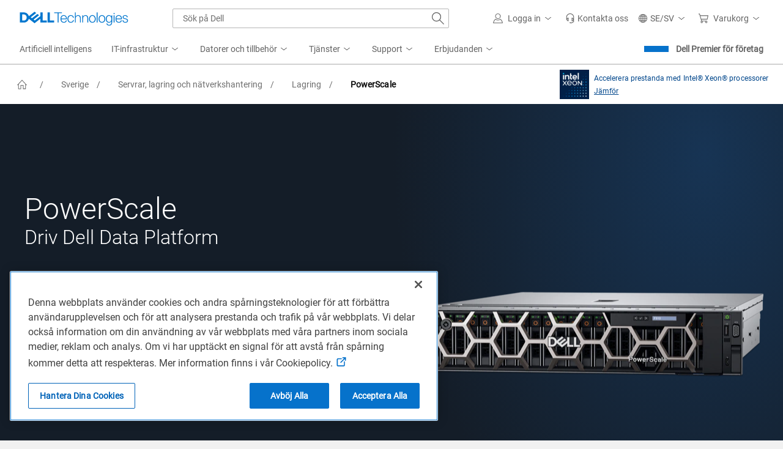

--- FILE ---
content_type: text/html; charset=utf-8
request_url: https://www.dell.com/sv-se/shop/powerscale-family/sf/powerscale
body_size: 67925
content:

<!DOCTYPE html>
<!--[if IE ]> <![endif]-->
<html lang="sv-se" class="no-js">
<head>
	<meta charset="utf-8" />
	<meta http-equiv="X-UA-Compatible" content="IE=Edge,chrome=1" />
	<meta name="viewport" content="width=device-width, initial-scale=1.0" />
	<meta http-equiv="x-dns-prefetch-control" content="on" />
	<link as="image" type="image/x-icon" href="//www.dell.com/favicon.ico" />
	<title>PowerScale – utbyggbar NAS-lagring | Dell Sverige</title>

	
    <meta name="TITLE" content="PowerScale – utbyggbar NAS-lagring | Dell Sverige" />
    <meta name="DESCRIPTION" content="PowerScale är en flexibel, säker och utbyggbar NAS-lösning (nätverksansluten lagring). Välj lösningar för All-Flash, hybrid, arkiv och flera moln för ostrukturerade data." />
    <meta name="KEYWORDS" content="lagringsutbyggnad, NAS-lagring, ostrukturerad datalagring, fillagring, ostrukturerade data, All-Flash, hybridflash, PowerScale" />
    <meta name="contType" content="shopcategory" />
    <meta name="waapplicationname" content="shop" />
    <meta name="wacontroller" content="franchise|powerscale" />
    <meta name="CategoryId" content="powerscale" />
    <meta name="CategoryPath" content="all-products/storage-products/powerscale" />
    <meta name="SEGMENTDISPLAYNAME" content="work" />
    <meta name="cmsurl" content="https://contentstudio.dell.com/ItemV2/Details?collectionid=229f45fc-b2e7-4cf1-9b1b-3af9cb254095&amp;id=66884e62-7d05-4660-8d67-973a399c68a9&amp;collectionName=&amp;itemkey=" />
    <meta name="PAGENAME" content="se|sv|bsd|sebsdt1|STP|shop|franchise|powerscale" />
    <meta name="contentlastmodifieddate" content="2025-11-03 13:55:53 &#x2B;00:00" />
    <meta name="mastheadlastmodifieddate" content="2025-11-03 13:55:53 &#x2B;00:00" />
    <meta name="GENERATOR" content="env: Production, ver:1.0.0.14396, gen @ 11-03-2025 05:20:56 em (GMT&#x2B;00:00)" />
    <meta name="robots" content="index,follow" />
    <meta name="requestOrigin" content="dell.com" />
    <meta name="twitter:title" content="PowerScale – utbyggbar NAS-lagring | Dell Sverige" />
    <meta name="twitter:description" content="PowerScale är en flexibel, säker och utbyggbar NAS-lösning (nätverksansluten lagring). Välj lösningar för All-Flash, hybrid, arkiv och flera moln för ostrukturerade data." />
    <meta name="twitter:card" content="summary_large_image" />
    <meta name="twitter:image" content="https://i.dell.com/is/image/DellContent/content/dam/images/products/storage/powerscale/dell-powerscale-f910-0015lf.psd?qlt=95&amp;fit=constrain,1&amp;hei=390&amp;wid=1200&amp;fmt=png-alpha" />
    <meta name="twitter:url" content="https://www.dell.com/sv-se/shop/powerscale-family/sf/powerscale" />
    <meta name="twitter:site" content="@Dell" />

    <meta property="og:title" content="PowerScale – utbyggbar NAS-lagring | Dell Sverige" />
    <meta property="og:description" content="PowerScale är en flexibel, säker och utbyggbar NAS-lösning (nätverksansluten lagring). Välj lösningar för All-Flash, hybrid, arkiv och flera moln för ostrukturerade data." />
    <meta property="og:type" content="product.group" />
    <meta property="og:image" content="https://i.dell.com/is/image/DellContent/content/dam/images/products/storage/powerscale/dell-powerscale-f910-0015lf.psd?qlt=95&amp;fit=constrain,1&amp;hei=390&amp;wid=1200&amp;fmt=png-alpha" />
    <meta property="og:url" content="https://www.dell.com/sv-se/shop/powerscale-family/sf/powerscale" />
    <meta property="og:site_name" content="Dell" />

    <link rel="canonical" href="https://www.dell.com/sv-se/shop/storage-servers-and-networking-for-business/sf/powerscale" />

	
<script>
    Dell = window.Dell || {};
    Dell.Metrics = Dell.Metrics || {};
    Dell.Metrics.sc = Dell.Metrics.sc || {};
    Dell.apiUrl = { UserState: '//www.dell.com/csbapi/{0}/masthead/external/usercontext' };
    window.Dell.Metrics.sc = {"country":"se","language":"sv","segment":"bsd","customerset":"sebsdt1","dc":"unknown","waapplicationname":"shop","module":"converged_isgfranchise","cms":"stp","wacontroller":"isgfranchisepage|powerscale","requestOrigin":"dell.com","categoryid":"storage-products","family":"powerscale","pagename":"se|sv|bsd|sebsdt1|stp|shop|isgfranchise|powerscale","channel":"https://www.dell.com/sv-se/shop/powerscale-family/sf/powerscale","smch":"4;172.16.0.183:61008","s_account":"dellglobalonline","prod":"true","visitorapito":4000,"bodyhiding":"false","bcvideo":"true"};
</script>
		<link rel="preload" as="image" href=//i.dell.com/is/image/DellContent/content/dam/images/products/storage/powerscale/dell-powerscale-f910-0015lf.psd?qlt=95&amp;fit=constrain,1&amp;hei=390&amp;wid=1200&amp;fmt=png-alpha />
	<script type="text/javascript">var Dell=window.Dell||{},performancedata=(Dell.logger=Dell.logger||{},(t=>{!function(){var r,o=!0,i=[],e=t.console||{};function n(){var e,r="";for(e in arguments)arguments.hasOwnProperty(e)&&(void 0!==arguments[e].stack?r+=" "+arguments[e].stack:r+=" "+arguments[e]);return r}e.error=e.error||function(){},e.error=(r=e.error.bind(e),function(e){o&&(n(e),i.push({message:e,consoleInvoked:!0})),r(e)}),t.onerror=function(e,r,n,t,a){return o&&i.push({message:e,fileName:r,lineNumber:n,columnNumber:t,errorObj:a}),!1},this.log=function(){i.push({message:n.apply(null,arguments),logInvoked:!0})},this.disableLogger=function(){o=!1},this.getLog=function(){return i}}.call(Dell.logger)})(window),{});function performance_polyfill(){function r(e,r){for(var n=0,t=o.length,a=[];n<t;n++)o[n][e]==r&&a.push(o[n]);return a}function n(e,r){for(var n,t=o.length;t--;)(n=o[t]).entryType!=e||void 0!==r&&n.name!=r||o.splice(t,1)}var e,t,a,o,i;e=window,t=Date.now?Date.now():+new Date,a=e.performance||{},o=[],i={},a.now||(a.now=a.webkitNow||a.mozNow||a.msNow||function(){return(Date.now?Date.now():+new Date)-t}),a.mark||(a.mark=a.webkitMark||function(e){var r={name:e,entryType:"mark",startTime:a.now(),duration:0};o.push(r),i[e]=r}),a.measure||(a.measure=a.webkitMeasure||function(e,r,n){i[r]&&i[n]&&(r=i[r].startTime,n=i[n].startTime,o.push({name:e,entryType:"measure",startTime:r,duration:n-r}))}),a.getEntriesByType||(a.getEntriesByType=a.webkitGetEntriesByType||function(e){return r("entryType",e)}),a.getEntriesByName||(a.getEntriesByName=a.webkitGetEntriesByName||function(e){return r("name",e)}),a.clearMarks||(a.clearMarks=a.webkitClearMarks||function(e){n("mark",e)}),a.clearMeasures||(a.clearMeasures=a.webkitClearMeasures||function(e){n("measure",e)}),e.performance=a,"function"==typeof define&&(define.amd||define.ajs)&&define("performance",[],function(){return a}),Dell.perfmetrics.enabled=!0,e.addEventListener("load",function(){e.dispatchEvent(new CustomEvent("winLoad"))},!1)}function perfMetrics(e,r){Dell.perfmetrics.enabled&&"string"==typeof e&&"string"==typeof r&&performance&&"function"==typeof performance.mark&&Dell.perfmetrics.hasOwnProperty(e)&&(r=r.replace(/[^a-zA-Z0-9 -]|\s/g,"_"),Dell.perfmetrics[e](r))}(Dell=window.Dell||{}).perfmetrics=Dell.perfmetrics||{},Dell.perfmetrics.measure=function(e,r,n){performance.measure(e,r,n)},Dell.perfmetrics.start=function(e){try{Dell.perfmetrics.enabled&&performance.mark(e+"-start")}catch(e){}},Dell.perfmetrics.end=function(e){try{Dell.perfmetrics.enabled&&(performance.mark(e+"-end"),Dell.perfmetrics.measure(e,e+"-start",e+"-end"))}catch(e){}};</script>
	<script type="text/javascript">Dell.Services={userContext:{}},((u,d)=>{!function(){function t(e){e=d.cookie.match("(^|[^;]+)\\s*"+e+"\\s*=\\s*([^;]+)");return e?e.pop():null}var e,n,s=this,r=u.sessionStorage,l="uctxt.state",c={Country:Dell.Metrics.sc.country,Segment:Dell.Metrics.sc.segment,Language:Dell.Metrics.sc.language,CustomerSet:Dell.Metrics.sc.customerset},o=u.innerWidth||d.documentElement.clientWidth||d.body.clientWidth,a=Dell.apiUrl.UserState.replace("{0}",Dell.Metrics.sc.language+"-"+Dell.Metrics.sc.country);function i(){var e=Dell.Metrics.sc.prod?t("GAAuth"):t("GAAuthNONProd2");c.IsAuthenticated=null!==e,c.IsRecognized=null!==e||null!==t("GAAnon"),Dell.Metrics.sc.dfsauthstate=s.getComoState(),Dell.Metrics.sc.devicetype=o<768?"M":o<992?"T":"D"}s.get=function(){return c},s.getComoState=function(){var e="cold:no-dpa:no-da";return void 0!==c&&(c.IsAuthenticated||c.IsRecognized)&&(e=c.IsAuthenticated?"hot":"warm",e=(e+=":"+(c.IsDellAdvantageMember?"da":"no-da"))+":"+(c.IsDellPreferredAccountMember?"dpa":"no-dpa")),e},r&&null!==(e=u.sessionStorage.getItem(l))&&(c=JSON.parse(e)),i(),0<a.length&&((n=new XMLHttpRequest).open("GET",a,!0),n.withCredentials=!1,n.onreadystatechange=function(e){var t;n.readyState===XMLHttpRequest.DONE&&(t=n.response,0!==n.status)&&t&&JSON.stringify(c)!==t&&(c=JSON.parse(t),r&&u.sessionStorage.setItem(l,JSON.stringify(c)),i())},n.send())}.call(Dell.Services.userContext)})(window,document);</script>
	<script type="text/javascript">(t=>{function e(){var t=document.documentElement,e=document.body,o=getComputedStyle(t),n=getComputedStyle(e),o=("auto"===o.overflowY||"scroll"===o.overflowY)&&t.scrollHeight>t.clientHeight,n=("auto"===n.overflowY||"scroll"===n.overflowY)&&e.scrollHeight>e.clientHeight;return!o&&n?e:t}function n(t,e,o,n){this._mode=n,this._actions=[],this._context=null,this._el=t instanceof HTMLElement?t:document.querySelector(t),this._checkCondition=function(){return!1},this._el&&(this._trigger=e||0,this._offset=o||0,/^onLeave$/i.test(e)?this._checkCondition=function(){return this._context.boundary(this._el).bottom+this._offset<=0}:this._checkCondition=function(){var t=this._context.boundary(this._el),e=this._context.windowInnerHeight();this._context.scrollTop();return t.height+e>=t.bottom+e*this._trigger+this._offset})}function o(t,e){this._action=t,this._mode=e}t.ISG=t.ISG||{},t.ISG.Franchise=t.ISG.Franchise||{},n.prototype.isValid=function(){return this._el instanceof HTMLElement},n.prototype.toggle=function(o,t){var n=t&&document.querySelector(t)||this._el;if(n)return o=Array.isArray(o)?o:[o],this._actions.push(function(){for(var t=0;t<o.length;++t){var e=o[t];this._checkCondition()?n.classList.add(e):n.classList.remove(e)}return!0}),this},n.prototype.custom=function(t){var e;if("function"==typeof t)return e=Array.prototype.slice.call(arguments,1),this._actions.push(function(){return!!this._checkCondition()&&(t.apply(this,e),!0)}),this},n.prototype.execute=function(t,e){if(this._mode&t){this._context=e;for(var o=[],n=0;n<this._actions.length;++n){var i=this._actions[n];o.push(i.call(this))}return o.every(function(t){return!!t})}},n.prototype.addTo=function(t){return t.unshift(this),this},o.prototype.execute=function(t,e){this._mode&t&&this._action.call(this,e)};var i=768;function s(){this.mobile=1,this.desktop=2,this.all=this.mobile|this.desktop,Object.defineProperty(this,"current",{get:function(){return(window.innerWidth||document.documentElement.clientWidth)<i?this.mobile:this.desktop}}),Object.defineProperty(this,"isMobile",{get:function(){return this.current===this.mobile}}),Object.defineProperty(this,"isDesktop",{get:function(){return this.current===this.desktop}})}function r(t){this._scrollContainer=t===window?e():t,this._boundaryElements=[],this._boundaries=[],this._windowInnerHeight=null,this._scrollTop=null,this._offsetHeight=null,this._scrollHeight=null}s.prototype.config=function(t){t=t.desktopExperienceWidth;t&&(i=t)},r.prototype.boundary=function(t){var e=this._boundaryElements.indexOf(t);return 0<=e?this._boundaries[e]:(e=t.getBoundingClientRect(),this._boundaryElements.push(t),this._boundaries.push(e),e)},r.prototype.windowInnerHeight=function(){return null!=this._windowInnerHeight?this._windowInnerHeight:this._windowInnerHeight=window.innerHeight},r.prototype.scrollTop=function(){var t;return null===this._scrollTop&&(t=this._scrollContainer===window?e():this._scrollContainer,this._scrollTop=t.scrollTop||window.scrollY||document.documentElement.scrollTop||document.body.scrollTop||0),this._scrollTop},r.prototype.scrollHeight=function(){return null===this._scrollHeight&&(this._scrollHeight=this._scrollContainer.scrollHeight),this._scrollHeight},r.prototype.offsetHeight=function(){return null===this._offsetHeight&&(this._offsetHeight=this._scrollContainer.offsetHeight),this._offsetHeight};var l=new s;function c(){var e=this;this._modeFactory=l,this._motions=[],this._scrollContainer=null,this._addMotion=h,this._enabled=!0,this._lastScrollPosition=0,this._hasScrolledWhileOpen=!1,this._panelObserver=new MutationObserver(function(t){t.forEach(function(t){"data-chat-side-panel"===t.attributeName&&("true"===document.documentElement.getAttribute("data-chat-side-panel")?(e._lastScrollPosition=window.scrollY||document.documentElement.scrollTop||(null==(t=document.body)?void 0:t.scrollTop)||0,e._hasScrolledWhileOpen=!1):e._hasScrolledWhileOpen||setTimeout(function(){window.scrollTo(0,e._lastScrollPosition)},50))})}),this._panelObserver.observe(document.documentElement,{attributes:!0}),this._scrollHandler=function(){"true"===document.documentElement.getAttribute("data-chat-side-panel")&&(e._hasScrolledWhileOpen=!0)}}function h(t){return t.isValid()&&this._motions.unshift(t),t}function u(t){var e,o;return t.isValid()&&(e=t.execute,o=this,t.execute=function(){e.apply(this,arguments)&&o._motions.splice(o._motions.indexOf(t),1)},this._motions.unshift(t)),t}function a(t,e){e.handle&&window.cancelAnimationFrame(e.handle),e.handle=window.requestAnimationFrame(function(){e.executeMotions(e._motions)})}c.prototype.on=function(t,e,o){return this._addMotion.call(this,new n(t,e,o,this._modeFactory.all))},c.prototype.onMobile=function(t,e,o){return this._addMotion.call(this,new n(t,e,o,this._modeFactory.mobile))},c.prototype.onDesktop=function(t,e,o){return this._addMotion.call(this,new n(t,e,o,this._modeFactory.desktop))},Object.defineProperty(c.prototype,"once",{get:function(){return Object.create(this,{_addMotion:{value:u,writable:!0,enumerable:!0,configurable:!0}})},configurable:!0}),c.prototype.eachScroll=function(t){t=new o(t,this._modeFactory.all);this._motions.unshift(t)},c.prototype.context=function(){return new r(this._scrollContainer)},c.prototype.start=function(t){var e=this;function o(t){a(0,e)}this._scrollContainer=t&&t.scrollContainer&&t.scrollContainer(this._modeFactory.current)||window,this._enabled=!0,window.addEventListener("scroll",o,{passive:!0}),document.body.addEventListener("scroll",o,{passive:!0}),window.addEventListener("scroll",e._scrollHandler,{passive:!0}),document.body.addEventListener("scroll",e._scrollHandler,{passive:!0})},c.prototype.stop=function(t){var e=this;function o(t){a(0,e)}this._scrollContainer=t&&t.scrollContainer&&t.scrollContainer(this._modeFactory.current)||window,this._enabled=!1,this._panelObserver.disconnect(),window.removeEventListener("scroll",o,{passive:!0}),document.body.removeEventListener("scroll",o,{passive:!0}),window.removeEventListener("scroll",e._scrollHandler,{passive:!0}),document.body.removeEventListener("scroll",e._scrollHandler,{passive:!0})},c.prototype.executeMotions=function(t){if(this._enabled)for(var e=this._modeFactory.current,o=new r(this._scrollContainer),n=t.length-1;0<=n;--n){var i=t[n];try{i.execute(e,o)}catch(t){}}},c.prototype.refreshAll=function(){this.executeMotions(this._motions)},t.ISG.Franchise.modeFactory=l,t.ISG.Franchise.scrollObserver=new c})(window.Dell||(window.Dell={}));</script>
	<script type="text/javascript">if (typeof Dell !== 'undefined' && typeof Dell.perfmetrics !== 'undefined') Dell.perfmetrics.start('dell-script-loader');</script>
	<script>var dellScriptLoader = (function () {
	"use strict";

	var scriptsArray = [];
	var urlRegex = /^(https:\/\/www\.|https:\/\/|\/\/|\/)?[a-z0-9]+([\-\.]{1}[a-z0-9]+)*\.[a-z]{2,5}(:[0-9]{1,5})?(\/.*)?$/; //exit if not a url or an array

	function scriptsArrayCopy() {
		return JSON.parse(JSON.stringify(scriptsArray));
	}

	//check for valid url
	function isValidUrl(url) {
		return typeof url === "string" && urlRegex.test(url);
	}

	//check for array
	function isValidArray(scripts) {
		return Array.isArray(scripts);
	}

	function load(scripts) {
		if (!(isValidUrl(scripts) || isValidArray(scripts))) {
			return;
		}

		//single url being passed
		if (isValidUrl(scripts)) {
            scriptsArray.push(scripts);
            return;
		}

		//handling of array
		if (isValidArray(scripts)) {
			for (var i = 0; i < scripts.length; ++i) {
				var _script = scripts[i];

				//if array of strings
				if (typeof _script === "string" && isValidUrl(_script)) {
                    scriptsArray.push({ url: _script });
                    continue;
				}

				//if array of objects with url and order
                if (_script.hasOwnProperty("url") && _script.hasOwnProperty("order") && !isNaN(Number(_script.order))) {
					_script.order = Number(_script.order);
					scriptsArray.push(_script);
					continue;
				}

				//if array of objects with only url
                if (_script.hasOwnProperty("url") && isValidUrl(_script.url)) {
                    scriptsArray.push(_script);
                    continue;
				}
			}
		}
	}

	return Object.freeze({
		load: load,
		scriptsArrayCopy: scriptsArrayCopy
	});
})();
</script>
	<script type="text/javascript">if (typeof Dell !== 'undefined' && typeof Dell.perfmetrics !== 'undefined') Dell.perfmetrics.end('dell-script-loader');</script>
	<style>
		@media (min-width: 1023px) {
			.demo-module {
				scroll-margin-top: 300px;
				padding-top: 70px;
				margin-top: -70px;
			}

			.banner-module {
				scroll-margin-top: 300px;
				padding-top: 70px;
				margin-top: -70px;
			}
		}

		@media (max-width: 768px) {
			.section-hidden {
				visibility: hidden;
			}
		}
	</style>
	<script type="text/javascript" src="//www.dell.com/cdn/assets/tnt/adobebundle/shop/bundle_toggle.min.js"></script>
	<link href="//www.dell.com/cdn/assets/shop/styles/global-reboot.min.d051f4a18acb8089c94910a084eea79f.css" rel="stylesheet" />
	<link href="//www.dell.com/cdn/assets/shop/styles/global-fonts.min.eb45549fea1cad71df6d42da44216e57.css" rel="stylesheet" />
	<style>.cfsf-scroll-margin{scroll-margin-top:66px}#consent-button-div{width:60px;height:60px;position:relative!important;-webkit-box-pack:center;-ms-flex-pack:center;justify-content:center;-webkit-box-align:center;-ms-flex-align:center;align-items:center;display:-webkit-box;display:-ms-flexbox;display:flex}.cmp-revoke-consent#cmp-revoke-consent{z-index:unset!important;top:unset!important;bottom:unset!important;left:unset!important;right:unset!important}a.cfsf-btn,button.cfsf-btn{padding:12px 16px;border-radius:3px;color:#fff;border:2px solid #00447c;display:block;text-decoration:none;text-align:center;background:#00447c;-webkit-transition:background-color .2s ease,color .2s ease,-webkit-transform .2s ease;transition:background-color .2s ease,color .2s ease,-webkit-transform .2s ease;transition:transform .2s ease,background-color .2s ease,color .2s ease;transition:transform .2s ease,background-color .2s ease,color .2s ease,-webkit-transform .2s ease}a.cfsf-btn:visited,button.cfsf-btn:visited{color:#fff}a.cfsf-btn:focus{outline:0;-webkit-box-shadow:0 0 0 3px #fff,0 0 0 5px #00447c;box-shadow:0 0 0 3px #fff,0 0 0 5px #00447c}a.cfsf-btn-shop,button.cfsf-btn-shop{background-color:#fff;color:#00447c}a.cfsf-btn-shop:visited,button.cfsf-btn-shop:visited{color:#00447c}.cfsf-circe-btn-wrap{padding:0;margin:0;list-style:none;display:-webkit-box;display:-ms-flexbox;display:flex}.cfsf-circe-btn-wrap button{border-radius:50%;height:46px;width:46px;padding:10px;color:#000;-webkit-box-shadow:1px 1px 4px rgba(0,0,0,.4);box-shadow:1px 1px 4px rgba(0,0,0,.4);background:#fff;border:0;position:relative}.cfsf-circe-btn-wrap button>span{position:relative;z-index:2}.cfsf-circe-btn-wrap button:before{content:"";position:absolute;top:5px;left:5px;right:5px;bottom:5px;border-radius:50%;-webkit-box-shadow:1px 1px 4px rgba(0,0,0,.6);box-shadow:1px 1px 4px rgba(0,0,0,.6);z-index:0}[show-message] [target]{display:block}.buttonSelected{-webkit-transform:scale(1.2);transform:scale(1.2);color:#fff;-webkit-transition:-webkit-transform .7s ease;transition:-webkit-transform .7s ease;transition:transform .7s ease;transition:transform .7s ease,-webkit-transform .7s ease}.buttonSelected:before{background:#111}[show-message="1"] [target="1"],[show-message="2"] [target="2"],[show-message="3"] [target="3"],[show-message="4"] [target="4"]{display:block}[show-message="1"] .cfsf-circe-btn-wrap button[select-message="1"]{-webkit-transform:scale(1.2);transform:scale(1.2);color:#fff;-webkit-transition:-webkit-transform .7s ease;transition:-webkit-transform .7s ease;transition:transform .7s ease;transition:transform .7s ease,-webkit-transform .7s ease}[show-message="1"] .cfsf-circe-btn-wrap button[select-message="1"]:before{background:#111}[show-message="2"] .cfsf-circe-btn-wrap button[select-message="2"]{-webkit-transform:scale(1.2);transform:scale(1.2);color:#fff;-webkit-transition:-webkit-transform .7s ease;transition:-webkit-transform .7s ease;transition:transform .7s ease;transition:transform .7s ease,-webkit-transform .7s ease}[show-message="2"] .cfsf-circe-btn-wrap button[select-message="2"]:before{background:#111}[show-message="3"] .cfsf-circe-btn-wrap button[select-message="3"]{-webkit-transform:scale(1.2);transform:scale(1.2);color:#fff;-webkit-transition:-webkit-transform .7s ease;transition:-webkit-transform .7s ease;transition:transform .7s ease;transition:transform .7s ease,-webkit-transform .7s ease}[show-message="3"] .cfsf-circe-btn-wrap button[select-message="3"]:before{background:#111}[show-message="4"] .cfsf-circe-btn-wrap button[select-message="4"]{-webkit-transform:scale(1.2);transform:scale(1.2);color:#fff;-webkit-transition:-webkit-transform .7s ease;transition:-webkit-transform .7s ease;transition:transform .7s ease;transition:transform .7s ease,-webkit-transform .7s ease}[show-message="4"] .cfsf-circe-btn-wrap button[select-message="4"]:before{background:#111}button[select-message] span{pointer-events:none}@media all and (min-width:780px){a.cfsf-btn,button.cfsf-btn{width:auto;min-width:150px}}.cfsf-tier2 a.cfsf-btn:focus{outline:0;-webkit-box-shadow:0 0 0 3px #fff,0 0 0 5px #00447c;box-shadow:0 0 0 3px #fff,0 0 0 5px #00447c}.cfsf-tier2 .cfsf-btn,.cfsf-tier2 .cfsf-btn-shop,.cfsf-tier2 .cfsf-btn:first-of-type,.cfsf-tier2 .cfsf-h-message-wrap .cfsf-btn-shop,.cfsf-tier2 .cfsf-h-message-wrap .cfsf-btn:first-of-type,.cfsf-tier2 .cfsf-pcaas-wrap .cfsf-pcaas-article .cfsf-btn,.cfsf-tier2 .cfsf-pcaas-wrap .cfsf-pcaas-article a.cfsf-btn,.cfsf-tier2 .cfsf-ps-card .cfsf-btn{background-color:#00447c;border-color:#00447c;border-width:2px;border-style:solid;border-radius:3px;color:#fff;font-weight:400;line-height:1.5;-webkit-transition:background-color .2s ease,-webkit-transform .2s ease;transition:background-color .2s ease,-webkit-transform .2s ease;transition:transform .2s ease,background-color .2s ease;transition:transform .2s ease,background-color .2s ease,-webkit-transform .2s ease;padding:12px 16px;text-align:center}.cfsf-tier2 .cfsf-btn-shop:hover,.cfsf-tier2 .cfsf-btn:first-of-type:hover,.cfsf-tier2 .cfsf-btn:hover,.cfsf-tier2 .cfsf-h-message-wrap .cfsf-btn-shop:hover,.cfsf-tier2 .cfsf-h-message-wrap .cfsf-btn:first-of-type:hover,.cfsf-tier2 .cfsf-pcaas-wrap .cfsf-pcaas-article .cfsf-btn:hover,.cfsf-tier2 .cfsf-pcaas-wrap .cfsf-pcaas-article a.cfsf-btn:hover,.cfsf-tier2 .cfsf-ps-card .cfsf-btn:hover{border-color:#002d52;background-color:#002d52;color:#fff;-webkit-box-shadow:none;box-shadow:none;-webkit-transform:translate(0,-3px);transform:translate(0,-3px)}.cfsf-tier2 .cfsf-h-message-wrap .cfsf-btn-shop,.cfsf-tier2 .cfsf-h-message-wrap .cfsf-btn:first-of-type{margin:16px 16px 0 0}.cfsf-tier2 .cfsf-hero-wrap .cfsf-btn:not(.cfsf-btn-shop){border-color:#0672cb;background-color:#fff;color:#0672cb;margin:16px 8px 0 0}.cfsf-tier2 .cfsf-hero-wrap .cfsf-btn:not(.cfsf-btn-shop):hover{background-color:#d9f5fd;border-color:#0063b8;color:#0063b8}.cfsf-tier2 .cfsf-h-message-wrap .cfsf-btn-shop,.cfsf-tier2 .cfsf-h-message-wrap .cfsf-btn:first-of-type,.cfsf-tier2 .cfsf-hero-wrap .cfsf-btn:not(.cfsf-btn-shop){font-size:16px}.cfsf-tier2 nav.cfsf-sticky-nav .cfsf-s-btn-wrap .cfsf-btn.cfsf-btn-shop{font-size:14px;min-width:120px;padding:7px 10px;line-height:1.3;margin:0}@media all and (min-width:479px){.cfsf-tier2 .cfsf-h-message-wrap .cfsf-btn-shop,.cfsf-tier2 .cfsf-h-message-wrap .cfsf-btn:first-of-type,.cfsf-tier2 .cfsf-hero-wrap .cfsf-btn:not(.cfsf-btn-shop){display:inline-block;width:auto;min-width:180px}.cfsf-tier2 .cfsf-pcaas-wrap .cfsf-pcaas-article .cfsf-btn{display:inline-block}}@media screen and (max-width:479px){.cfsf-tier2 .cfsf-btn,.cfsf-tier2 .cfsf-btn-shop,.cfsf-tier2 .cfsf-btn:first-of-type,.cfsf-tier2 .cfsf-h-message-wrap .cfsf-btn-shop,.cfsf-tier2 .cfsf-h-message-wrap .cfsf-btn:first-of-type,.cfsf-tier2 .cfsf-pcaas-wrap .cfsf-pcaas-article .cfsf-btn,.cfsf-tier2 .cfsf-pcaas-wrap .cfsf-pcaas-article a.cfsf-btn,.cfsf-tier2 .cfsf-ps-card .cfsf-btn{padding:8px 16px}.cfsf-tier2 .cfsf-hero-wrap .cfsf-btn:not(.cfsf-btn-shop){background-color:#00447c;border-color:#00447c;color:#fff;width:100%;margin:0}.cfsf-tier2 .cfsf-hero-wrap .cfsf-btn:not(.cfsf-btn-shop):hover{border-color:#002d52;background-color:#002d52;color:#fff}.cfsf-tier2 .cfsf-h-message-content{display:-webkit-box;display:-ms-flexbox;display:flex;-webkit-box-orient:vertical;-webkit-box-direction:normal;-ms-flex-direction:column;flex-direction:column;-webkit-box-align:center;-ms-flex-align:center;align-items:center}.cfsf-tier2 nav.cfsf-sticky-nav .cfsf-s-btn-wrap .cfsf-btn.cfsf-btn-shop{padding:7px 15px;font-size:13px;min-width:90px}.cfsf-tier2 nav.cfsf-sticky-nav .cfsf-s-btn-wrap .cfsf-btn:not(.cfsf-btn-shop){display:none}}@media all and (min-width:479px) and (max-width:991px){.cfsf-tier2 nav.cfsf-sticky-nav .cfsf-s-btn-wrap .cfsf-btn.cfsf-btn-shop{padding:8px 15px;font-size:13px;min-width:90px}.cfsf-tier2 nav.cfsf-sticky-nav .cfsf-s-btn-wrap .cfsf-btn:not(.cfsf-btn-shop){display:inline-block;font-size:12px;min-width:90px;padding:8px 15px;line-height:1;margin:0}}@media screen and (min-width:991px){nav.cfsf-sticky-nav .cfsf-s-btn-wrap .cfsf-btn:not(.cfsf-btn-shop){display:none}}@media all and (min-width:479px) and (max-width:980px){.cfsf-h-message-wrap{margin-top:0;text-align:center}}:root{--visibility:auto;--shadow-color:rgba(0, 42, 88, 0.08)}*{-webkit-box-sizing:border-box;box-sizing:border-box}html,main{scroll-behavior:smooth}html{height:100%}img{max-width:100%}body,html{scroll-behavior:smooth!important}html{height:auto!important;min-height:100%!important;overflow-y:auto!important;scrollbar-gutter:auto}body{height:auto!important;overflow:hidden!important;width:100%;position:relative;margin:0;font-family:Roboto,Arial,Helvetica,sans-serif;font-size:14px;background:#f1f1f1}html[data-chat-side-panel]{overflow-y:auto!important;height:auto!important}html[data-chat-side-panel=true]{-webkit-transition:margin-right .4s ease-out;transition:margin-right .4s ease-out}html[data-chat-side-panel=true] body{overflow:hidden!important}html[data-chat-side-panel=false]{margin-right:0;-webkit-transition:margin-right .4s ease-out;transition:margin-right .4s ease-out}html[data-chat-side-panel=false] body{overflow:hidden!important}html[data-chat-side-panel=false] .cfsf-tier2-t2 nav.cfsf-sticky-nav{width:100%;-webkit-transition:width .5s ease-in-out;transition:width .5s ease-in-out}html[style*=height],html[style*=overflow]{overflow-y:auto!important;height:auto!important;min-height:100%!important}@media only screen and (min-width:1520px){html[data-chat-side-panel=true]{margin-right:var(--va-chat-drawer-width,525px)}html[data-chat-side-panel=true] .cfsf-tier2-t2 nav.cfsf-sticky-nav{width:calc(100vw - var(--va-chat-drawer-width,525px));-webkit-transition:width .5s ease-in-out;transition:width .5s ease-in-out}}body[style*=overflow]{overflow:hidden!important}h1,h2,h3,h4,h5{font-weight:300}b,strong{font-weight:700}.cfsf-page-main{position:relative;top:0;overflow:auto;bottom:0;left:0;right:0}a{color:#006bbd;text-decoration:none}a:visited{color:#006bbd}a.technote,button{cursor:pointer}.cfsf-sticky-nav{display:none}small{font-size:85%}.cfsf-mouse-used a:focus,.cfsf-mouse-used button:focus,.smrt-modal:focus{outline:0}@media all and (min-width:768px){body{overflow:auto}.cfsf-page-main{overflow:visible}}.cfsf-ps-filters-wrap,.cfsf-youtube-wrapper{content-visibility:var(--visibility)}.cfsf-icon-display{height:1rem;width:1rem;fill:#fff}.cfsf-icon-display-med{height:1em;width:1em;fill:#a4b8cd}.cfsf-chev-icon{height:.625rem;width:1rem;fill:#fff}.cfsf-arrow-display{height:1em;width:1em;fill:#94dcf7}.dds__drawer{-webkit-box-sizing:border-box;box-sizing:border-box;font-size:14px;position:fixed;right:-260px;top:225px;width:260px;background:#fff;color:#444;border-left:3px solid #007db8;border-top:1px solid #aaa;border-bottom:1px solid #aaa;border-right:1px solid #aaa;-webkit-transition:right 250ms ease-out;transition:right 250ms ease-out;-webkit-box-shadow:2px 2px 5px 0 rgba(0,0,0,.3);box-shadow:2px 2px 5px 0 rgba(0,0,0,.3);z-index:4000}a.dds__drawer-tab{position:absolute;left:-3px;top:-1px;background:#007db8;-webkit-transform:rotate(90deg);transform:rotate(90deg);-webkit-transform-origin:top left;transform-origin:top left;padding:0 15px;line-height:28px;-webkit-box-shadow:2px 2px 5px 0 rgba(0,0,0,.3);box-shadow:2px 2px 5px 0 rgba(0,0,0,.3);z-index:-1}@media (max-width:992px){.dds__drawer{right:auto;left:0;top:auto;bottom:-500px;border-top:3px solid #007db8;border-left:1px solid #aaa}a.dds__drawer-tab{position:fixed;left:10px;top:auto;bottom:10px;-webkit-transform:none;transform:none;height:34px;width:34px;display:block;overflow:hidden;padding:0;background:#007db8}a.dds__drawer-tab:before{font-family:dds-icons!important;font-style:normal;font-size:24px;vertical-align:middle;content:url("data:image/svg+xml,%3Csvg version='1.1' xmlns='http://www.w3.org/2000/svg' width='24' height='24' viewBox='0 0 32 32'%3E%3Cpath style='fill:%23fff' d='M28.235 3.933v16.39l-8.126 0.015-4.9 5.001v-5.003l-11.447 0.011v-16.414h24.472zM30.118 2.050h-28.237v20.179l11.447-0.011v7.731l7.575-7.731 9.216-0.017v-20.151z'%3E%3C/path%3E%3C/svg%3E");position:relative;left:5px;top:3.2px}.dds__drawer-tab-text{-webkit-transform:none;transform:none;position:relative;left:100%}}#top-banner{position:relative;z-index:6}.cfsf-hero-wrap{padding:10px 30px;position:relative;background:#f9f9f9;overflow:hidden}.cfsf-hero-wrap>*{position:relative;z-index:2}.cfsf-hero-wrap:before{content:"";border-radius:50%;background:#f1f1f1;position:absolute;top:26%;left:-50%;width:332vw;height:100vw;z-index:0}.cfsf-hero-wrap:after{content:"";height:50%;position:absolute;top:50%;left:0;right:0;bottom:0;background:#f3f3f3;background:-webkit-gradient(linear,left top,left bottom,from(#f1f1f1),to(#f9f9f9));background:linear-gradient(to bottom,#f1f1f1 0,#f9f9f9 100%);z-index:1}.cfsf-hero-wrap h1,.cfsf-hero-wrap h2,.cfsf-hero-wrap p{text-align:center}.cfsf-hero-wrap h1,.cfsf-hero-wrap h2{font-size:26px;line-height:1.2;margin:0}.cfsf-hero-wrap p{font-size:16px;line-height:150%}.cfsf-hero-wrap .cfsf-btn-shop{display:none}.cfsf-hero-wrap .cfsf-btn:not(.cfsf-btn-shop){background-color:#00447c;color:#fff}.cfsf-hero-wrap a.cfsf-btn:hover{border-color:#002d52;background-color:#002d52;-webkit-transform:translate(0,-3px);transform:translate(0,-3px);color:#fff;text-decoration:none}.cfsf-h-message-wrap .cfsf-h-message-content>h1,.cfsf-h-message-wrap .cfsf-h-message-content>h2{margin-bottom:16px}.cfsf-h-message-wrap h1,.cfsf-h-message-wrap h2,.cfsf-h-message-wrap p{color:#222}.cfsf-h-message-wrap .cfsf-btn{grid-row:5;grid-column:2}.cfsf-h-message-wrap .cfsf-btn-shop,.cfsf-h-message-wrap .cfsf-btn:first-of-type{margin:20px 0;background-color:#00447c;color:#fff;grid-row:5;grid-column:1}.cfsf-h-message-wrap .cfsf-btn-shop:visited{color:#fff}.cfsf-h-agreement,.cfsf-hero-navigator-wrap{display:none}.cfsf-breadcrumbs{display:block;text-align:center;position:absolute;top:0}.cfsf-breadcrumbs>ul{margin:0;padding:0;list-style:none;display:-webkit-box;display:-ms-flexbox;display:flex;display:-webkit-inline-box;display:-ms-inline-flexbox;display:inline-flex;padding-top:10px;margin:0 auto}.cfsf-breadcrumbs>ul>li>.cfsf-breadcrumbs-lt-icon{background:url([data-uri]) no-repeat;background-size:7px 14px;width:7px;height:14px;display:inline-block;vertical-align:middle;margin-right:3px}.cfsf-breadcrumbs>ul>li[data-is-mobile=True]{display:block}.cfsf-breadcrumbs>ul>li[data-is-mobile=False]{display:none}.cfsf-breadcrumbs>ul>li a{font-size:14px;color:#222;text-decoration:none}.cfsf-mobile-breadrumb-wrap{margin-bottom:2rem}.cfsf-mobile-breadrumb-wrap>nav{display:-webkit-box;display:-ms-flexbox;display:flex;-webkit-box-align:center;-ms-flex-align:center;align-items:center}.cfsf-mobile-breadrumb-wrap>nav>span:first-child{width:12px;display:block;padding-right:5px;padding-top:4px}.cfsf-mobile-breadrumb-wrap a{color:#444}.cfsf-mobile-breadrumb-wrap a:visited{color:#444}.cfsf-hero-content-wrap{display:grid;grid-template-rows:minmax(248px,-webkit-min-content) -webkit-min-content;grid-template-rows:minmax(248px,min-content) min-content}.cfsf-hero-content-wrap .cfsf-h-logo-img-wrap{margin-top:3em;display:block;text-align:center}.cfsf-hero-content-wrap .cfsf-h-logo-img-wrap img{max-width:90px;height:auto}.cfsf-h-product-img-wrap{text-align:center}.cfsf-h-product-img-wrap>img{aspect-ratio:1.33333333}@media all and (min-width:768px){.cfsf-breadcrumbs,.cfsf-hero-navigator-wrap{display:block}.cfsf-h-agreement{display:block}.cfsf-hero-navigator-wrap{display:none}.cfsf-hero-wrap{display:-webkit-box;display:-ms-flexbox;display:flex;-webkit-box-orient:vertical;-webkit-box-direction:normal;-ms-flex-direction:column;flex-direction:column}.cfsf-hero-wrap .cfsf-btn:not(:first-of-type){background-color:#fff;color:#00447c}.cfsf-mobile-breadrumb-wrap{display:none}.cfsf-hero-content-wrap{-webkit-box-flex:1;-ms-flex:1;flex:1;display:-webkit-box;display:-ms-flexbox;display:flex;-webkit-box-orient:vertical;-webkit-box-direction:normal;-ms-flex-direction:column;flex-direction:column;-webkit-box-pack:center;-ms-flex-pack:center;justify-content:center}.cfsf-hero-content-wrap .cfsf-h-product-img-wrap>img{margin-top:20px;max-width:600px}.cfsf-hero-content-wrap .cfsf-h-logo-img-wrap img{max-width:90px;height:auto}.cfsf-h-agreement-wrap{display:-webkit-box;display:-ms-flexbox;display:flex;-webkit-box-pack:end;-ms-flex-pack:end;justify-content:flex-end;-ms-flex-item-align:start;align-self:start;grid-row:2;bottom:20px;position:absolute;right:40px}.cfsf-h-agreement{display:-webkit-box;display:-ms-flexbox;display:flex;-webkit-box-align:center;-ms-flex-align:center;align-items:center;padding-right:8px}.cfsf-agreement-img-wrap img{max-height:60px;margin-top:0;margin-left:10px}.cfsf-agreement-description{margin-left:8px}.cfsf-h-message-wrap{margin-top:0;text-align:center}.cfsf-h-message-wrap h1,.cfsf-h-message-wrap h2,.cfsf-h-message-wrap p{text-align:center}.cfsf-h-message-wrap>h1,.cfsf-h-message-wrap>h2{font-size:40px;margin:30px 0}.cfsf-h-message-wrap>p{font-size:16px}.cfsf-h-message-wrap .cfsf-btn{display:-webkit-inline-box;display:-ms-inline-flexbox;display:inline-flex;width:auto;min-width:180px;margin:20px 8px;-webkit-box-align:center;-ms-flex-align:center;align-items:center;-webkit-box-pack:center;-ms-flex-pack:center;justify-content:center}.cfsf-h-message-wrap .cfsf-btn-shop{display:-webkit-inline-box;display:-ms-inline-flexbox;display:inline-flex;width:auto;background-color:#00447c;color:#fff}.cfsf-h-message-content>nav{grid-row:1}.cfsf-h-message-content>h1,.cfsf-h-message-content>h2{font-size:40px;grid-row:2}.cfsf-h-message-content>p{font-size:16px;grid-row:3;margin-bottom:32px}.cfsf-h-message-content>div,.cfsf-h-message-content>h1,.cfsf-h-message-content>h2,.cfsf-h-message-content>nav,.cfsf-h-message-content>p{grid-column-start:1;grid-column-end:4}.cfsf-h-message-content>a:first-of-type{margin-left:0}}@media (min-width:767px) and (max-width:980px){.cfsf-h-message-content-wrap{margin-top:100px}}@media all and (min-width:980px){#poweredge-banner{display:block!important}.cfsf-hero-wrap{padding:0 90px;display:-webkit-box;display:-ms-flexbox;display:flex;-webkit-box-orient:vertical;-webkit-box-direction:normal;-ms-flex-direction:column;flex-direction:column;margin-top:0}.cfsf-hero-wrap:after{height:46%;top:54%}.cfsf-hero-content-wrap{display:grid;grid-template-rows:-webkit-min-content 7fr 2fr;grid-template-rows:min-content 7fr 2fr;grid-template-columns:repeat(2,1fr);grid-template-areas:"breadcrumbs breadcrumbs" "message     product-image" "navigator   navigator";display:-ms-grid;-ms-grid-rows:auto minmax(550px,800px) auto;-ms-grid-columns:1fr 1fr;-webkit-box-align:center;-ms-flex-align:center;align-items:center;max-height:700px}.cfsf-hero-content-wrap .cfsf-h-logo-img-wrap{display:none}.cfsf-hero-content-wrap .cfsf-breadcrumbs{margin-top:20px;grid-area:breadcrumbs;-ms-grid-row:1;-ms-grid-column:1;-ms-flex-item-align:start;align-self:flex-start}.cfsf-hero-content-wrap .cfsf-h-product-img-wrap>img{margin-top:0;max-width:100%}.cfsf-h-message-wrap{display:-webkit-box;display:-ms-flexbox;display:flex;-ms-flex-line-pack:center;align-content:center;text-align:left;height:100%;grid-area:message;-ms-grid-row:2;-ms-grid-column:1}.cfsf-h-message-wrap h1,.cfsf-h-message-wrap h2,.cfsf-h-message-wrap p{text-align:left;width:100%}.cfsf-h-message-wrap .cfsf-h-message-content-wrap{display:-webkit-box;display:-ms-flexbox;display:flex;-webkit-box-align:center;-ms-flex-align:center;align-items:center;min-height:500px;width:70%}.cfsf-h-message-wrap .cfsf-h-message-content{display:grid;grid-template-rows:0 1fr repeat(3,-webkit-min-content);grid-template-rows:0 1fr repeat(3,min-content);grid-template-columns:auto 1fr;grid-column-gap:4px}.cfsf-h-message-wrap .cfsf-h-message-content>h1,.cfsf-h-message-wrap .cfsf-h-message-content>h2{margin:30px 0}.cfsf-hero-navigator-wrap{grid-area:navigator;-ms-grid-row:3;-ms-grid-column:1;-ms-grid-column-span:2;justify-self:center;-ms-flex-item-align:start;align-self:start}.cfsf-hero-navigator-wrap{display:block;text-align:center}.cfsf-hero-navigator-wrap>a{display:inline-block;width:30px;height:76px;background-image:url("data:image/svg+xml,%3Csvg xmlns='http://www.w3.org/2000/svg' width='37' height='93.554'%3E%3Cg data-name='Group 60'%3E%3Cpath data-name='Path 1314' d='M5 78.012l12.9 13.389L31 78.012' fill='none' stroke='%23222' stroke-linecap='round' stroke-width='3'/%3E%3C/g%3E%3Cg data-name='Group 201' transform='translate(-942 -801)'%3E%3Cg data-name='Rectangle 508' transform='translate(942 801)' fill='none' stroke='%23222' stroke-width='3'%3E%3Crect width='37' height='66' rx='18.5' stroke='none'/%3E%3Crect x='1.5' y='1.5' width='34' height='63' rx='17'/%3E%3C/g%3E%3Crect data-name='Rectangle 509' width='7' height='15' rx='3.5' transform='translate(957 815)' fill='%23222'/%3E%3C/g%3E%3C/svg%3E");background-size:cover}.cfsf-breadcrumbs{position:inherit}.cfsf-breadcrumbs>ul{display:-webkit-box;display:-ms-flexbox;display:flex;-ms-flex-wrap:wrap;flex-wrap:wrap;-webkit-box-align:end;-ms-flex-align:end;align-items:flex-end}.cfsf-breadcrumbs>ul>li[data-is-mobile=False]{display:block}.cfsf-breadcrumbs>ul>li[data-is-mobile=True]{display:none}.cfsf-breadcrumbs>ul>li:before{display:none}.cfsf-breadcrumbs>ul>li>.cfsf-breadcrumbs-gt-icon{background:url([data-uri]) no-repeat;background-size:5px 10px;width:5px;height:10px;display:inline-block;margin:0 10px}.cfsf-breadcrumbs>ul>li[data-is-current=True]>span{font-weight:700;font-weight:500;font-size:12px;margin:0}.cfsf-breadcrumbs>ul>li[data-is-current-crumb=True]>span{font-size:14px;font-weight:500;margin:0}.cfsf-breadcrumbs>ul>li:first-child>.first-bread-crumb-home-icon{background:url([data-uri]) no-repeat;display:inline-block;background-size:15px 15px;width:15px;height:15px;position:relative;top:2px}.cfsf-breadcrumbs>ul>li:first-child a{padding-left:5px}.cfsf-breadcrumbs>ul>li a{font-size:12px}.cfsf-h-product-img-wrap{grid-area:product-image;-ms-grid-row:2;-ms-grid-column:2;-ms-grid-row-align:center;display:grid}.cfsf-h-product-img-wrap>img{-ms-flex-item-align:end;align-self:end;margin-top:0}}@media all and (max-width:479px){.cfsf-hero-wrap{display:-webkit-box;display:-ms-flexbox;display:flex;-webkit-box-orient:vertical;-webkit-box-direction:normal;-ms-flex-direction:column;flex-direction:column}.cfsf-hero-wrap .cfsf-hero-content-wrap{-webkit-box-flex:1;-ms-flex:1;flex:1;display:-webkit-box;display:-ms-flexbox;display:flex;-webkit-box-orient:vertical;-webkit-box-direction:normal;-ms-flex-direction:column;flex-direction:column;-webkit-box-pack:center;-ms-flex-pack:center;justify-content:center;min-height:calc(100vh - 66px)}.cfsf-hero-wrap .cfsf-hero-content-wrap .cfsf-h-product-img-wrap{min-height:78vw}.cfsf-hero-wrap .cfsf-hero-content-wrap .cfsf-h-message-wrap{min-height:52vw}.cfsf-hero-wrap .cfsf-hero-content-wrap .cfsf-h-logo-img-wrap img{max-width:75px;height:auto}.cfsf-hero-wrap .cfsf-h-message-content>p{margin:0 0 16px 0}}@media all and (min-width:660px) and (max-width:768px){.cfsf-hero-content-wrap .cfsf-h-product-img-wrap>img{margin-top:20px;max-width:600px}}@media all and (min-width:780px) and (-ms-high-contrast:none),(-ms-high-contrast:active){.cfsf-h-message-content{width:43vw}}.dds_Storage_right_Icon::before{content:"〉";font-size:9px;margin-left:5px;margin-right:5px;color:#fff}.dds_Storage_left_Icon::before{content:"〈";font-size:9px;margin-left:5px;margin-right:5px;color:#fff}.dds_Storage_Home_Icon::before{content:"🏡  ";font-size:16px;margin-right:2px;color:#fff}.cfsf-tier2-t2 .cfsf-breadcrumbs{display:-webkit-box;display:-ms-flexbox;display:flex;padding:8px 16px;-webkit-box-orient:vertical;-webkit-box-direction:normal;-ms-flex-direction:column;flex-direction:column;-webkit-box-align:start;-ms-flex-align:start;align-items:flex-start;gap:10px;width:100%;height:40px;background:#fff;left:0;-webkit-box-pack:center;-ms-flex-pack:center;justify-content:center;z-index:1}.cfsf-tier2-t2 .cfsf-breadcrumbs .cfsf-icon-display-wrapper{fill:#6e6e6e;display:-webkit-box;display:-ms-flexbox;display:flex;width:24px;height:24px;padding:8px;-webkit-box-pack:center;-ms-flex-pack:center;justify-content:center;-webkit-box-align:center;-ms-flex-align:center;align-items:center;gap:10px}.cfsf-tier2-t2 .cfsf-breadcrumbs .cfsf-icon-display{width:16px;height:16px;-ms-flex-negative:0;flex-shrink:0;fill:#6e6e6e}.cfsf-tier2-t2 .cfsf-breadcrumbs .cfsf-breadcrumb-mobile{display:-webkit-box;display:-ms-flexbox;display:flex;padding:2px 8px;-webkit-box-pack:center;-ms-flex-pack:center;justify-content:center;-webkit-box-align:center;-ms-flex-align:center;align-items:center;gap:4px}.cfsf-tier2-t2 .cfsf-breadcrumbs .cfsf-breadcrumb-mobile .cfsf-breadcrumb-mobile-icon{height:16px;width:16px}.cfsf-tier2-t2 .cfsf-breadcrumbs .cfsf-breadcrumb-mobile .cfsf-breadcrumb-mobile-label{color:var(--gray-gray-9000-e-0-e-0-e,#0e0e0e);font-family:Roboto;font-size:12px;font-style:normal;font-weight:600;line-height:20px;letter-spacing:.06px;margin-bottom:unset}.cfsf-tier2-t2 .cfsf-breadcrumbs .cfsf-breadcrumb-desktop{display:none}.cfsf-tier2-t2 .cfsf-breadcrumbs .cfsf-breadcrumb-separator{color:#6e6e6e;width:24px;height:24px;font-family:Roboto;font-size:14px;font-style:normal;font-weight:400;line-height:20px;letter-spacing:.07px;display:none;-webkit-box-align:center;-ms-flex-align:center;align-items:center;-webkit-box-pack:center;-ms-flex-pack:center;justify-content:center}.cfsf-tier2-t2 .cfsf-breadcrumbs>ul{display:-webkit-box;display:-ms-flexbox;display:flex;-webkit-box-align:start;-ms-flex-align:start;align-items:flex-start;width:100%;height:48px;padding-top:0}.cfsf-tier2-t2 .cfsf-breadcrumbs>ul>li{color:#6e6e6e}.cfsf-tier2-t2 .cfsf-breadcrumbs>ul>li span{color:#0e0e0e;font-family:Roboto;font-size:14px;font-style:normal;font-weight:600;line-height:24px;letter-spacing:.07px;padding:2px 4px}.cfsf-tier2-t2 .hidden-xs{display:none;height:0;width:100%}.cfsf-tier2-t2 .visible-xs{display:block;z-index:1;-webkit-box-pack:end;-ms-flex-pack:end;justify-content:end;height:40px}.cfsf-tier2-t2 .cfsf-breadcrumb-agreement-wrapper{display:none}.cfsf-tier2-t2 .cfsf-breadcrumb-agreement-wrapper .cfsf-h-agreement2-wrap .cfsf-h-agreement .cfsf-agreement-img-wrap img{display:none}.cfsf-tier2-t2 .cfsf-h-message-wrap{display:block;margin-top:0;text-align:center}.cfsf-tier2-t2 .cfsf-h-message-content{margin-bottom:120px;position:absolute;bottom:0}.cfsf-tier2-t2 .cfsf-h-message-content .cfsf-btn-shop{padding:2px 16px;margin-top:5px;min-width:150px;font-size:16px;font-weight:500;margin-bottom:auto;line-height:22px;display:block;width:80%;margin-left:10%}.cfsf-tier2-t2 .cfsf-h-message-content .cfsf-btn-lab{padding:12px 16px;margin-top:25px;min-width:150px;font-size:16px;margin-bottom:auto;line-height:22px;display:block;width:225px;border-radius:3px;color:#fff;border:2px solid #fff;text-decoration:none;text-align:center}.cfsf-tier2-t2 .cfsf-h-message-content .cfsf-btn-lab:visited{color:#fff}.cfsf-tier2-t2 .cfsf-h-message-content .cfsf-btn-compare{padding:12px 16px;margin-top:25px;min-width:150px;font-size:16px;margin-bottom:auto;line-height:22px;width:225px}.cfsf-tier2-t2 .cfsf-h-message-content .cfsf-text-grp{margin-left:30px;text-align:left}.cfsf-tier2-t2 .cfsf-h-message-content .cfsf-top-title{font-size:32px;font-weight:300;line-height:40px;margin:0;color:#fff}.cfsf-tier2-t2 .cfsf-h-message-content .cfsf-top-desc{font-size:16px;font-weight:300;line-height:24px;max-width:980px;margin:16px 0 0 0;color:#fff}.cfsf-tier2-t2 .cfsf-h-message-content .cfsf-btn-grp{margin-top:15px;margin-left:30px;text-align:left}.cfsf-tier2-t2 .cfsf-h-back-image-container{padding-top:200px;margin-top:2px}.cfsf-tier2-t2 .cfsf-h-back-image{padding:0 65px}@media (min-width:480px){.cfsf-tier2-t2 .cfsf-breadcrumbs .cfsf-breadcrumb-desktop{display:-webkit-box;display:-ms-flexbox;display:flex}.cfsf-tier2-t2 .cfsf-breadcrumbs .cfsf-breadcrumb-mobile{display:none}.cfsf-tier2-t2 .cfsf-breadcrumbs .cfsf-breadcrumb-tablet{display:none}.cfsf-tier2-t2 .cfsf-breadcrumbs>ul>li a{color:#6e6e6e;display:-webkit-box;display:-ms-flexbox;display:flex;height:24px;padding:2px 4px;-webkit-box-align:center;-ms-flex-align:center;align-items:center;gap:8px}}@media (min-width:768px){.cfsf-tier2-t2 .cfsf-hero-wrap{background:#f1f3f5}.cfsf-tier2-t2 .cfsf-hero-wrap:before{display:none}.cfsf-tier2-t2 .cfsf-hero-wrap:after{display:none}.cfsf-tier2-t2 .cfsf-fixnavbar-wrap{display:none;height:0}.cfsf-tier2-t2 .show{display:unset;height:unset}.cfsf-tier2-t2 .hidden-xs{display:block;height:40px}.cfsf-tier2-t2 .visible-xs{display:none}.cfsf-tier2-t2 .compare-module{padding-top:0;padding-bottom:0}.cfsf-tier2-t2 .content-module{padding:0}.cfsf-tier2-t2 .cfsf-module-container{background:radial-gradient(39.79% 100% at 48.91% 50.31%,#173454 0,#141d28 100%),#141d28;position:relative;overflow:hidden}.cfsf-tier2-t2 .cfsf-breadcrumbs>ul{-webkit-box-align:center;-ms-flex-align:center;align-items:center;-webkit-box-flex:1;-ms-flex:1 0 0px;flex:1 0 0}.cfsf-tier2-t2 .cfsf-breadcrumbs>ul>li[data-is-mobile=False]{display:-webkit-box;display:-ms-flexbox;display:flex}.cfsf-tier2-t2 .cfsf-breadcrumbs>ul>li[data-is-mobile=True]{display:none}.cfsf-tier2-t2 .cfsf-breadcrumbs>ul>li:before{display:none}.cfsf-tier2-t2 .custom-banner-image{background-image:none!important}.cfsf-tier2-t2 .cfsf-h-message-wrap{display:block;margin-top:15px;text-align:center}.cfsf-tier2-t2 .cfsf-module-container{min-height:300px}.cfsf-tier2-t2 .custom-banner-image{background-repeat:no-repeat;background-size:cover;background-position:50% 50%;position:relative;width:100%;margin-top:25px;display:block;z-index:1}.cfsf-tier2-t2 .cfsf-h-message-content{text-align:left;font-weight:300;margin-right:50px;position:absolute;bottom:0}.cfsf-tier2-t2 .cfsf-h-message-content h1,.cfsf-tier2-t2 .cfsf-h-message-content h2{margin-top:0;font-size:48px;text-align:left;line-height:initial}.cfsf-tier2-t2 .cfsf-h-message-content p{font-size:24px;text-align:left;margin-top:25px}.cfsf-tier2-t2 .cfsf-h-message-content .cfsf-btn-compare{padding:12px 16px;margin-left:4%;margin-top:25px;min-width:180px;font-size:16px;margin-bottom:auto;line-height:22px;display:inline-block}.cfsf-tier2-t2 .cfsf-h-message-content .cfsf-btn-shop{padding:2px 16px;margin-top:5px;min-width:180px;font-size:16px;font-weight:300;margin-bottom:auto;line-height:22px;margin-left:22px;display:inline-block}.cfsf-tier2-t2 .cfsf-h-message-content .cfsf-btn-lab{padding:12px 16px;margin-top:25px;min-width:180px;font-size:16px;margin-bottom:auto;line-height:22px;margin-left:22px;display:inline-block;border-radius:3px;color:#fff;border:2px solid #fff;text-decoration:none;text-align:center}.cfsf-tier2-t2 .cfsf-h-message-content .cfsf-btn-lab:visited{color:#fff}.cfsf-tier2-t2 .cfsf-h-message-content .cfsf-text-grp{margin-left:4%}.cfsf-tier2-t2 .cfsf-h-message-content .cfsf-top-title{font-size:64px;font-weight:300;line-height:76px;margin:0;color:#fff}.cfsf-tier2-t2 .cfsf-h-message-content .cfsf-top-desc{font-size:24px;font-weight:300;line-height:36px;max-width:980px;margin:26px 0 0 0;color:#fff}.cfsf-tier2-t2 .cfsf-h-message-content .cfsf-btn-grp{margin-top:15px}.cfsf-tier2-t2 .cfsf-h-back-image-container{padding-top:200px}.cfsf-tier2-t2 .cfsf-h-back-image{padding:0 65px}.cfsf-tier2-t2 .cfsf-h-message-wrap .cfsf-h-message-content>p{width:100%}}@media (min-width:1024px){.cfsf-tier2-t2 .cfsf-breadcrumbs{padding:8px 24px;-webkit-box-align:center;-ms-flex-align:center;align-items:center;-ms-flex-item-align:stretch;align-self:stretch;height:64px}.cfsf-tier2-t2 .cfsf-breadcrumbs .cfsf-breadcrumb-tablet{display:-webkit-box;display:-ms-flexbox;display:flex}.cfsf-tier2-t2 .cfsf-breadcrumbs .cfsf-breadcrumb-separator{display:-webkit-box;display:-ms-flexbox;display:flex}.cfsf-tier2-t2 .cfsf-breadcrumbs.has-agreements{width:calc(100% - 245px)}.cfsf-tier2-t2 .cfsf-breadcrumbs>ul>li{display:-webkit-box;display:-ms-flexbox;display:flex;width:auto;height:24px;padding:8px;-webkit-box-pack:center;-ms-flex-pack:center;justify-content:center;-webkit-box-align:center;-ms-flex-align:center;align-items:center;gap:10px}.cfsf-tier2-t2 .cfsf-breadcrumb-agreement-wrapper{background:#fff;z-index:1;position:absolute;display:-webkit-box;display:-ms-flexbox;display:flex;padding:8px 0;-webkit-box-align:center;-ms-flex-align:center;align-items:center;gap:12px;top:0;right:0}.cfsf-tier2-t2 .cfsf-breadcrumb-agreement-wrapper .cfsf-h-agreement2-wrap .cfsf-h-agreement{padding-right:24px}.cfsf-tier2-t2 .cfsf-breadcrumb-agreement-wrapper .cfsf-h-agreement2-wrap .cfsf-h-agreement .cfsf-agreement-img-wrap img{display:block;height:48px;width:48px}.cfsf-tier2-t2 .cfsf-breadcrumb-agreement-wrapper .cfsf-h-agreement2-wrap .cfsf-h-agreement .cfsf-agreement-description .cfsf-agreement-desc{color:#00468b;font-family:Roboto;font-size:12px;font-style:normal;font-weight:500;line-height:20px;letter-spacing:.06px}.cfsf-tier2-t2 .cfsf-breadcrumb-agreement-wrapper .cfsf-h-agreement2-wrap .cfsf-h-agreement .cfsf-agreement-description .agreement-compare-link-container .agreement-compare-link{font-family:Roboto;font-size:12px;font-style:normal;font-weight:500;line-height:20px;letter-spacing:.06px;-webkit-text-decoration-line:underline;text-decoration-line:underline;color:#00468b}.cfsf-tier2-t2 .cfsf-h-back-image-container{top:260px;position:relative;margin-left:75px;margin-top:60px;-webkit-box-flex:1;-ms-flex-positive:1;flex-grow:1;-ms-flex-negative:0;flex-shrink:0}.cfsf-tier2-t2 .cfsf-h-back-image{width:auto;height:150px}.cfsf-tier2-t2 .cfsf-h-message-wrap .cfsf-h-message-content>h1,.cfsf-tier2-t2 .cfsf-h-message-wrap .cfsf-h-message-content>h2{margin-top:260px}.cfsf-tier2-t2 .hidden-xs{background:#fff;height:64px}}@media (min-width:1367px){.cfsf-tier2-t2 .cfsf-breadcrumbs>ul>li{padding:2px 4px;-webkit-box-pack:center;-ms-flex-pack:center;justify-content:center;-webkit-box-align:center;-ms-flex-align:center;align-items:center;gap:8px}.cfsf-tier2-t2 .cfsf-h-back-image-container{top:275px;position:relative;margin-left:100px;margin-top:60px;-webkit-box-flex:1;-ms-flex-positive:1;flex-grow:1;-ms-flex-negative:0;flex-shrink:0}.cfsf-tier2-t2 .cfsf-h-back-image{width:auto;max-height:377px}.cfsf-tier2-t2 .cfsf-h-message-wrap .cfsf-h-message-content{min-width:800px!important}.cfsf-tier2-t2 .cfsf-h-message-wrap .cfsf-h-message-content .cfsf-top-desc{max-width:750px!important}}@media (min-width:1585px){.cfsf-tier2-t2 .cfsf-h-message-wrap .cfsf-h-message-content>h1,.cfsf-tier2-t2 .cfsf-h-message-wrap .cfsf-h-message-content>h2{margin-top:260px}}@media (min-width:1921px){.cfsf-tier2-t2 .cfsf-h-back-image-container{top:275px;position:relative;margin-left:221px;margin-top:60px;-webkit-box-flex:1;-ms-flex-positive:1;flex-grow:1;-ms-flex-negative:0;flex-shrink:0}.cfsf-tier2-t2 .cfsf-h-back-image{width:auto;height:260px}}.cfsf-tier2 .cfsf-hero-wrap{background:#f1f3f5}.cfsf-tier2 .cfsf-hero-wrap:before{display:none}.cfsf-tier2 .cfsf-hero-wrap:after{display:none}.cfsf-tier2 .hidden-xs{display:block}.cfsf-tier2 .visible-xs{display:none}.cfsf-tier2 .compare-module{padding-top:0;padding-bottom:0}.cfsf-tier2 .content-module{padding:0}.cfsf-tier2 .cfsf-module-container{background-color:#f9fafa;position:relative;overflow:hidden}.cfsf-tier2 .cfsf-module-container>.cfsf-module-container-pseudo-div{height:100%;width:100%}.cfsf-tier2 .cfsf-module-container>.cfsf-module-container-pseudo-div::before{content:"";border-radius:50%;background:#f1f1f1;position:absolute;top:26%;left:-50%;width:332vw;height:100vh;z-index:0}@media (min-width:980px){.cfsf-tier2 .cfsf-hero-navigator-wrap>a{background:0 0;width:30px;height:30px}.cfsf-tier2 .cfsf-topbanner-image{display:none}.cfsf-tier2 .custom-banner-image .hidden-xs{display:block}.cfsf-tier2 .cfsf-module-container>.cfsf-module-container-pseudo-div::after{content:"";position:absolute;bottom:0;left:0;height:110%;width:100%;background-repeat:no-repeat;background-size:contain;background-position:100% 100%;z-index:0}.cfsf-tier2 .cfsf-module-container.visible-xs{display:none}.cfsf-tier2 .cfsf-h-message-wrap .cfsf-h-message-content{background:unset;text-align:left;z-index:1}.cfsf-tier2 .cfsf-h-message-wrap .cfsf-h-message-content>h1,.cfsf-tier2 .cfsf-h-message-wrap .cfsf-h-message-content>h2{margin-top:10px;margin-bottom:10px;padding-left:90px;font-weight:300;font-size:3em}.cfsf-tier2 .cfsf-h-message-wrap .cfsf-h-message-content>p{margin:1px 0 1px 0;padding-left:90px;width:70%;font-weight:400;font-size:16px}.cfsf-tier2 .cfsf-h-message-wrap .cfsf-h-message-content .cfsf-btn-shop{padding:12px 16px;margin-left:90px;margin-top:25px;min-width:180px;font-size:16px;font-weight:500;margin-bottom:auto;line-height:22px}.cfsf-tier2 .custom-banner-image{position:relative;min-width:100%;display:block}.cfsf-tier2 .cfsf-module-container .cfsf-breadcrumbs>ul>li a{color:#000}.cfsf-tier2 .cfsf-module-container .cfsf-breadcrumbs>ul>li{color:#000}.cfsf-tier2 .cfsf-breadcrumbs{padding-left:90px;position:absolute;font-weight:400;font-size:14px;line-height:20px;margin-top:10px;z-index:2}.cfsf-tier2 .cfsf-h-message-content>h1,.cfsf-tier2 .cfsf-h-message-content>h2{color:#000}.cfsf-tier2 .cfsf-h-message-content>p{color:#000}}@media (max-width:979px){.cfsf-tier2{background:#fff}.cfsf-tier2 .custom-banner-image{background-image:none!important}.cfsf-tier2 .hidden-xs{display:none;height:0}.cfsf-tier2 .cfsf-module-container{min-height:300px;padding-top:46px}.cfsf-tier2 .cfsf-module-container>.cfsf-module-container-pseudo-div{height:0}.cfsf-tier2 .cfsf-module-container>.cfsf-module-container-pseudo-div::before{width:426vw;height:60vh}.cfsf-tier2 .visible-xs{display:block}.cfsf-tier2 .cfsf-breadcrumbs>ul>li a{color:#000;font-weight:400}.cfsf-tier2 .cfsf-breadcrumbs>ul>li{padding-left:25px;color:#000;-ms-flex-line-pack:center;align-content:center;text-align:center;margin-top:23px;margin-bottom:23px;font-weight:400}.cfsf-tier2 .custom-banner-image{background-repeat:no-repeat;background-size:cover;background-position:50% 50%;position:relative;width:100%;margin-top:25px;display:block;z-index:1}.cfsf-tier2 .cfsf-h-message-content{text-align:left;font-weight:300;margin-left:50px;margin-right:50px;margin-bottom:50px}.cfsf-tier2 .cfsf-h-message-content h1{margin-top:0;font-size:56px;text-align:left;line-height:48px}.cfsf-tier2 .cfsf-h-message-content h2{margin-top:0;font-size:48px;text-align:left;line-height:initial}.cfsf-tier2 .cfsf-h-message-content p{font-size:24px;text-align:left;margin-top:25px;line-height:36px}.cfsf-tier2 .cfsf-h-message-content .cfsf-btn-shop{margin-top:25px;min-width:-webkit-max-content;min-width:-moz-max-content;min-width:max-content;font-size:16px;font-weight:500}.cfsf-tier2 .custom-banner-image .cfsf-topbanner-image{width:100%}.cfsf-tier2 .cfsf-h-message-wrap .cfsf-h-message-content>p{width:100%}}@media (max-width:479px){.cfsf-tier2 .cfsf-breadcrumbs>ul>li{padding-left:26px}.cfsf-tier2 .cfsf-btn-shop{-ms-flex-line-pack:center;align-content:center;text-align:center;width:100%}.cfsf-tier2 .cfsf-btn-lab{-ms-flex-line-pack:center;align-content:center;text-align:center;width:100%}.cfsf-tier2 .cfsf-h-message-wrap .cfsf-btn:first-of-type{margin:0 auto;width:100%}}@media (min-width:1824px){.cfsf-tier2 .custom-banner-image{min-height:100vh;background-size:cover}.cfsf-tier2 .cfsf-h-message-wrap .cfsf-h-message-content>h1,.cfsf-tier2 .cfsf-h-message-wrap .cfsf-h-message-content>h2{margin-top:260px}}@media (min-width:1140px){.cfsf-tier2 .custom-banner-image{background-position:right 0}}article[feature],article[story]{padding-bottom:20vh}</style>

	<link rel="stylesheet" href="//www.dell.com/cdn/assets/csb/isg-franchise/bundles/1.0.0.14396/css/base-light-styles.css">
	<link rel="stylesheet" href="//www.dell.com/cdn/assets/csb/isg-franchise/bundles/1.0.0.14396/css/desktop-light-styles.css">
	<link rel="stylesheet" href="//www.dell.com/cdn/assets/csb/isg-franchise/bundles/1.0.0.14396/css/cf-dds-style.css">


	<style type="text/css">
		@-webkit-viewport {
			width: device-width;
		}

		@-moz-viewport {
			width: device-width;
		}

		@-ms-viewport {
			width: device-width;
		}

		@-o-viewport {
			width: device-width;
		}

		@viewport {
			width: device-width;
		}

		[hidden] {
			display: none;
		}
	</style>
<link rel="preload" href="/R9gsZQ/HfSm4/H6_6A/e3FS/OkaXc2kVEVSDwtcu/MmNNFwE/Sjs9/IX0rZiU" as="script" type="text/javascript" fetchpriority="low"></head>
<body>
	<svg xmlns="http://www.w3.org/2000/svg" xmlns:xlink="http://www.w3.org/1999/xlink"
		 style="position: absolute; width: 0; height: 0; overflow: hidden;" aria-hidden="true">
		<defs>
			<symbol xmlns="http://www.w3.org/2000/svg" id="fr--home" viewbox="0 0 32 32">
				<title>fr--home</title>
				<path d="M32 17.88l-16-17.14-16 17.14 1.48 1.4 1.84-2v14h9.72v-11.28h6v11.32h9.7v-14l1.86 2 1.5-1.4zM26.62 29.22h-5.64v-11.22h-10v11.32h-5.62v-14l10.64-11.6 10.62 11.38v14.12z" />
			</symbol>
			<symbol xmlns="http://www.w3.org/2000/svg" id="fr--pop-up-arrow-corner" viewbox="0 0 32 32">
				<title>fr--pop-up-arrow-corner</title>
				<path d="M29.86 29.86h-27.74v-27.72h13.88v-2.14h-16v32h32v-16h-2.12zM20.86 0v2.12h7.56l-15.060 15.060 1.52 1.5 14.98-15v7.46h2.14v-11.14z" />
			</symbol>
			<symbol xmlns="http://www.w3.org/2000/svg" id="fr--chevron-right" viewbox="0 0 32 32">
				<title>fr--chevron-right</title>
				<path d="M8.76 0l-1.52 1.52 14.48 14.48-14.48 14.48 1.52 1.52 16-16z" />
			</symbol>
			<symbol id="fp--chevron-left" xmlns="http://www.w3.org/2000/svg" viewBox="0 0 32 32">
				<title>fp--chevron-left</title>
				<path d="M24.76 1.52l-1.52-1.52-16 16 16 16 1.52-1.52-14.48-14.48z">
				</path>
			</symbol>
			<symbol xmlns="http://www.w3.org/2000/svg" id="fp--chevron-right" viewBox="0 0 32 32">
				<title>fp--chevron-right</title>
				<path d="M8.76 0l-1.52 1.52 14.48 14.48-14.48 14.48 1.52 1.52 16-16z">
				</path>
			</symbol>
			<symbol xmlns="http://www.w3.org/2000/svg" id="fr--chevron-up" viewbox="0 0 32 32">
				<title>fr--chevron-up</title><path d="M16 7.24l-16 16 1.52 1.52 14.48-14.48 14.48 14.48 1.52-1.52z" />
			</symbol>
			<symbol xmlns="http://www.w3.org/2000/svg" id="dds__lightbulb" viewbox="0 0 32 32">
				<title>dds__lightbulb</title>
				<path d="M16 0v0c-8.46 0-10.72 6-10.72 9.36-0.012 0.169-0.019 0.366-0.019 0.564 0 2.377 0.971 4.527 2.538 6.075l0.001 0.001c1.405 1.458 2.271 3.444 2.271 5.632 0 0.377-0.026 0.747-0.075 1.11l0.005-0.042h2.18c0.031-0.297 0.049-0.641 0.049-0.989 0-2.732-1.095-5.207-2.87-7.012l0.001 0.001c-1.25-1.177-2.029-2.844-2.029-4.692 0-0.214 0.010-0.426 0.031-0.634l-0.002 0.026c0-1.22 0.42-7.24 8.6-7.26s8.6 6 8.6 7.26c0.018 0.182 0.029 0.394 0.029 0.608 0 1.848-0.779 3.514-2.026 4.689l-0.003 0.003c-1.774 1.803-2.869 4.279-2.869 7.011 0 0.348 0.018 0.693 0.053 1.032l-0.004-0.043h2.26c-0.045-0.321-0.071-0.691-0.071-1.068 0-2.188 0.866-4.174 2.273-5.634l-0.002 0.002c1.571-1.55 2.544-3.702 2.544-6.081 0-0.225-0.009-0.448-0.026-0.668l0.002 0.029c0-3.28-2.26-9.28-10.72-9.28zM10.14 24.64h11.72v2.36h-11.72zM21.86 30.62v-2h-11.72v2c2 1.84 9.84 1.84 11.7 0z" />
			</symbol>
			<symbol xmlns="http://www.w3.org/2000/svg" id="dds__lock-closed" viewbox="0 0 32 32">
				<title>dds__lock-closed</title>
				<path d="M20.4 12.8v-4.8c0.002-0.060 0.003-0.13 0.003-0.2 0-4.308-3.492-7.8-7.8-7.8-0.001 0-0.002 0-0.003 0h0c-4.418 0-8 3.582-8 8v0 4.8h-4.6v19.2h24.6v-19.2zM6.8 8c-0.002-0.061-0.004-0.132-0.004-0.204 0-2.982 2.418-5.4 5.4-5.4 0.072 0 0.143 0.001 0.214 0.004l-0.010-0h0.4c3.006 0.111 5.4 2.574 5.4 5.596 0 0.001 0 0.003 0 0.004v-0 4.8h-11.4zM22.4 29.8h-20.2v-14.8h20.2zM11.4 25h2v-6.4h-3.6v2h1.6z" />
			</symbol>
			<symbol xmlns="http://www.w3.org/2000/svg" id="dds__network-vert" viewbox="0 0 32 32">
				<title>dds__network-vert</title>
				<path d="M25.16 19.84v-4.86h-8.1v-2.82h4.2v-9.18h-10.52v9.18h4.26v2.82h-8.16v4.86h-4.22v9.18h10.52v-9.18h-4.24v-2.8h14.2v2.8h-4.24v9.18h10.52v-9.18zM11.16 21.84v5.080h-6.48v-4.92zM12.88 10.040v-5.020h6.32v5.080zM27.4 26.92h-6.4v-4.92h6.4z" />
			</symbol>
			<symbol xmlns="http://www.w3.org/2000/svg" id="fr--alert-info-cir" viewbox="0 0 32 32">
				<title>fr--alert-info-cir</title>
				<path d="M16 0c-8.837 0-16 7.163-16 16s7.163 16 16 16c8.837 0 16-7.163 16-16v0c0-8.837-7.163-16-16-16v0zM16 29.86c-7.655 0-13.86-6.205-13.86-13.86s6.205-13.86 13.86-13.86c7.655 0 13.86 6.205 13.86 13.86v0c-0.011 7.65-6.21 13.849-13.859 13.86h-0.001zM14.72 6.72h2.56v2.56h-2.56zM14.72 12.48h2.56v12.8h-2.56z" />
			</symbol>
			<symbol xmlns="http://www.w3.org/2000/svg" id="fr--servers-chevron-right" width="16" height="16" viewBox="0 0 16 16" fill="none">
				<title>fr--servers-chevron-right</title>
				<path d="M8.21 1.20996L7.51 2.00996L13.77 7.46996H0V8.52996H13.77L7.51 14L8.21 14.8L16 7.99996L8.21 1.20996Z" fill="#00468B" />
			</symbol>
		</defs>
	</svg>

	<script type="text/javascript">if (typeof Dell !== 'undefined' && typeof Dell.perfmetrics !== 'undefined') Dell.perfmetrics.start('bodyGlobal');</script>

	<script>
		function getBrowserDetails() {
			var ua = window.navigator.userAgent, tem, M = ua.match(/(opera|chrome|safari|firefox|msie|trident(?=\/))\/?\s*(\d+)/i) || [];
			if (/trident/i.test(M[1])) {
				tem = /\brv[ :]+(\d+)/g.exec(ua) || [];
				return { name: 'IE', version: (tem[1] || '') };
			}
			if (M[1] === 'Chrome') {
				tem = ua.match(/\bOPR|Edge\/(\d+)/)
				if (tem != null) { return { name: 'Opera', version: tem[1] }; }
			}
			M = M[2] ? [M[1], M[2]] : [window.navigator.appName, window.navigator.appVersion, '-?'];
			if ((tem = ua.match(/version\/(\d+)/i)) != null) { M.splice(1, 1, tem[1]); }
			return {
				name: M[0],
				version: M[1]
			};
		}

		var browserDetails = getBrowserDetails();
		var cfVars = {
			storyTellingList: [],
			css: {
				lazyload: {
				}
			},
			isIe: window.navigator.userAgent.indexOf("MSIE ") > 0 || window.navigator.userAgent.indexOf("Trident") > 0,
			isSafari: (browserDetails && browserDetails.name && browserDetails.name === 'Safari'),
			browserVesrion: browserDetails.version,
			isIpadOs: window.navigator.maxTouchPoints && window.navigator.maxTouchPoints > 2 && /MacIntel/.test(window.navigator.platform),
			get isIos() { return /(iPad|iPhone|iPod)/g.test(window.navigator.userAgent) || this.isIpadOs; },
			desktopExperienceWidth: 768
		};
	</script>

	<main class="cfsf-page-main" onscroll="scroll" id="cfsf_main_pane" data-tech-note-api="//www.dell.com/csbapi/configurator/technote/se/sv/bsd/sebsdt1">
		



<!--wmm:ignore-->
    <style nonce="">@charset "UTF-8";.UMH .mh-cart.empty .icon:before{display:none}.UMH .mh-cart .icon:before{content:attr(mh-bubble-count)}@media only screen and (min-width:0){.UMH .mh-cart .icon{display:block}.UMH .mh-cart .icon:before{right:-3px;top:-2px}}.UMH .mh-cart-dropdown{border-bottom:1px solid #f9f9f9;box-sizing:border-box;z-index:100}.UMH .mh-cart-dropdown .dropdown-title{padding:16px 16px 0}.UMH .mh-cart-dropdown a{display:block;text-decoration:none}.UMH .mh-cart-empty{display:none}.UMH .mh-cart.empty .mh-cart-empty{display:block}.UMH .mh-cart.empty .mh-cart-loaded{display:none}.UMH .mh-cart-empty-label{border-bottom:1px solid #c8c9c7;padding-bottom:80px}.UMH .mh-cart-content .mh-ct-dd-cartInfo{color:#636363;line-height:20px}.UMH .mh-cart-content .mh-ct-dd-cartInfo>span{padding:0 16px}.UMH .mh-cart-content ul{list-style-type:none;margin:0;padding:0}.UMH .mh-cart-content a{color:#444}.UMH .mh-cart-list-item{padding:0 16px}.UMH .mh-cart-list-item a{border-bottom:1px solid #c8c9c7;color:#0e0e0e;line-height:20px;outline-width:0}.UMH .mh-cart-list-item .mh-ct-hp-subtotal-wrap .mh-cart-category-label{color:#0e0e0e;font-size:.875em}.UMH .mh-cart-list-item .mh-ct-hp-subtotal-wrap .mh-cart-subtotal{color:#0e0e0e}.UMH .mh-cart-list-item:last-child{align-items:center;display:flex;padding:0}.UMH .mh-cart-list-item:last-child a{border-bottom:none;color:#636363;width:100%}.UMH.user-is-tabbing .mh-cart-list-item a:focus{outline:1px solid #00468b}.UMH .mh-cart-subtotal{display:flex;justify-content:space-between}.UMH .mh-cart-category-label{font-size:.875em;line-height:20px}.UMH .mh-cart-category-label .mh-saved-carts-count{display:inline-block;margin-left:4px}.UMH .mh-saved-subtotal-label{font-size:.75em;line-height:20px}.UMH .mh-saved-subtotal-price{font-size:.75em;font-weight:700;text-align:right}@media only screen and (min-width:0){.UMH .mh-cart-dropdown{width:auto}.UMH .mh-cart-dropdown .mh-close{padding:16px}.UMH .mh-cart-dropdown h2.dropdown-title{display:none}.UMH .mh-cart-list-item a{padding:14px 0}.UMH .mh-cart-list-item:last-child a{padding:12px 16px}}@media only screen and (min-width:1024px){.UMH .mh-cart-dropdown{height:auto;width:256px}.UMH .mh-cart-dropdown h2.dropdown-title{display:block}.mh-cart-list-item a{padding:10px 0}.mh-cart-list-item:hover{background-color:#f0f0f0}.mh-cart-list-item:last-child a{padding:18px 16px}}.UMH .mh-close{display:flex;justify-content:flex-end}.UMH .mh-close a{display:inline-flex;height:15px;line-height:15px}.UMH .mh-close svg{height:15px;width:15px}@media only screen and (min-width:1024px){.UMH .mh-close{display:none}}.UMH .mh-contact{display:none}.UMH .mh-contact label{fill:#636363;color:#636363}.UMH .mh-contact>button>span:before{margin-right:6px}.UMH .mh-contact-nav>button>span:before{margin-right:9px}.UMH .menu-list-item>.mh-contact-btn,.UMH .mh-contact-icon .mh-flyout-wrapper>.mh-contact-btn{height:56px}.UMH .menu-list-item>.mh-contact-btn>span:before,.UMH .mh-contact-icon .mh-flyout-wrapper>.mh-contact-btn>span:before{background-image:url("data:image/svg+xml;charset=utf-8,%3Csvg width='16' height='16' viewBox='0 0 32 32' fill='none' xmlns='http://www.w3.org/2000/svg'%3E%3Cpath d='M16 0c-.138-.006-.3-.009-.463-.009-6.602 0-11.974 5.271-12.136 11.834v8.755h1.54v.34a4.26 4.26 0 0 0 4.26 4.26h2V14h-2a4.26 4.26 0 0 0-3.649 2.1l-.011.02v-4.28c.161-5.397 4.575-9.711 9.996-9.711.163 0 .326.004.487.012l-.023-.001c.168-.01.363-.016.561-.016 5.391 0 9.769 4.335 9.839 9.709v4.287A4.267 4.267 0 0 0 22.805 14h-2.004v11.18h2a4.26 4.26 0 0 0 3.649-2.1l.011-.02v3.42l-6.46 3.38h-2.94V28h-2.12v4h5.62l8-4.24v-16C28.434 5.231 23.111-.013 16.563-.013c-.198 0-.394.005-.59.014L16.001 0zM7.08 18.26v-.003a2.12 2.12 0 0 1 1.994-2.116h.006v6.9a2.121 2.121 0 0 1-2-2.117v-.004zm17.84 2.66v.003a2.12 2.12 0 0 1-1.994 2.116h-.006v-6.9c1.118.065 2 .988 2 2.117v.004z' fill='%23636363'/%3E%3C/svg%3E");background-position:50%;background-repeat:no-repeat;background-size:16px 16px;content:"";display:inline-block;height:16px;margin-right:4px;padding:4px;width:16px}@media only screen and (min-width:0){.UMH .mh-contact-icon.mh-contact-btn{height:auto!important}.UMH .mh-contact-icon.mh-contact-btn>span{align-items:center;display:flex}.UMH .mh-contact-icon.mh-contact-btn>span:before{margin-right:12px;position:relative}}@media only screen and (min-width:1024px){.UMH .mh-contact{display:block}}.UMH .flyoutOverlay{background:#000;content:"";cursor:pointer;display:none;height:calc(100vh - 58px);left:0;opacity:.5;position:fixed;width:100%;z-index:1000}.UMH .mh-utility-dwell-path{background-color:transparent;clip-path:polygon(100% 0,0 100%,100% 100%);display:none;left:-99%;position:absolute;top:0}.UMH .mh-utility-dwell-path:after,.UMH .mh-utility-dwell-path:before{display:none!important}.UMH .mh-flyout-wrapper{position:relative}.UMH .mh-flyout-wrapper>a[aria-expanded=true]{background:#f5f6f7}.UMH .mh-flyout-link{align-items:center;background-color:transparent;border:none;display:block;justify-content:center;padding:0;position:relative;text-decoration:none}.UMH .mh-flyout-link .icon{background:0 0;display:flex;position:relative}.UMH .mh-flyout-link .icon:before{background-color:#0672cb;border-radius:50%;color:#fff;display:block;font-size:.5em;font-weight:500;height:12px;line-height:12px;position:absolute;text-align:center;width:12px}.UMH .mh-flyout-link .label{font-size:.875em;padding:0}.UMH .mh-flyout-link:focus{outline-width:0}.UMH .mh-flyout-link~.flyout{background:#fff;border-radius:2px;box-shadow:0 4px 16px rgba(0,43,85,.12);box-sizing:border-box;height:auto;right:-1px;text-align:left;z-index:1001}.UMH .mh-flyout-link>span{align-items:center;cursor:pointer;height:100%;justify-content:center;width:100%}.UMH .mh-flyout-link>span:after{content:"";height:12px;top:40%;transition:transform .2s linear;width:12px}#mh-unified-footer.user-is-tabbing .mh-flyout-link:focus,.UMH.user-is-tabbing .mh-flyout-link:focus{box-shadow:0 0 0 1px #00468b}@media only screen and (min-width:0){.UMH .mh-top .right-column .mh-flyout-link:hover{border-bottom:2px solid #636363}.UMH .mh-flyout-link{height:58px;position:static;width:48px}.UMH .mh-flyout-link .icon svg{height:24px;width:24px}.UMH .mh-flyout-link>span{display:block;padding:17px 12px}.UMH .mh-flyout-link>span .label,.UMH .mh-flyout-link>span:after{display:none}.UMH .mh-flyout-link>span>span:not(.label){margin-right:0}.UMH .mh-flyout-link~.flyout{bottom:0;max-width:320px;overflow-x:hidden;overflow-y:auto;position:fixed;right:0;top:58px;transform:translateX(110%);transition:transform .3s ease-out;width:320px;will-change:transform}.UMH .mh-flyout-link:hover .UMH .mh-flyout-link~.flyout.hide{background:0 0}.UMH .mh-flyout-link:hover .UMH .mh-flyout-link~.flyout.hide>*{transform:translateX(0)}.UMH .mh-flyout-link.show~.flyoutOverlay,.UMH .mh-flyout-link[aria-expanded=true]~.flyoutOverlay{display:block}.UMH .mh-flyout-link.show~.flyout,.UMH .mh-flyout-link[aria-expanded=true]~.flyout{transform:translateX(0)}}@media only screen and (min-width:1024px){.UMH .mh-top .right-column .mh-flyout-link:hover{border-bottom:0}.UMH .mh-bottom .flyoutOverlay{position:absolute;top:var(--overlayTop)}.UMH .mh-bottom .utilityTop{top:58px}.UMH .mh-flyout-wrapper .mh-flyout-link{height:56px;padding:0 8px;width:auto}.UMH .mh-flyout-wrapper .mh-flyout-link .icon:before{right:-4px!important;top:-4px!important}.UMH .mh-flyout-wrapper .mh-flyout-link svg{height:16px;width:16px}.UMH .mh-flyout-wrapper .mh-flyout-link~.flyout{display:none;transition:none}.UMH .mh-flyout-wrapper .mh-flyout-link>span{display:flex;padding:0}.UMH .mh-flyout-wrapper .mh-flyout-link>span .label,.UMH .mh-flyout-wrapper .mh-flyout-link>span:after{display:block}.UMH .mh-flyout-wrapper .mh-flyout-link>span>span:not(.label){margin-right:8px}.UMH .mh-flyout-wrapper .mh-flyout-link[aria-expanded=true]~.flyoutOverlay{display:none}.UMH .mh-flyout-wrapper .mh-flyout-link[aria-expanded=true] span:after{transform:rotate(-180deg)}.UMH .mh-flyout-wrapper .mh-flyout-link[aria-expanded=true]~.flyout{border:1px solid #f9f9f9;bottom:auto;display:block;font-size:1em;height:auto;margin-top:0;max-width:none;min-height:50px;overflow-y:visible;position:absolute;top:auto;width:auto}}header#unified-masthead{font-size:16px!important}.UMH{background-color:#fff;border-bottom:2px solid #d2d2d2;display:flex;flex-direction:column;font-display:swap;font-family:Roboto,Arial,Helvetica,sans-serif;position:relative;width:100%;z-index:1000}.UMH,.UMH *,.UMH :after,.UMH :before{box-sizing:border-box}.UMH .mh-top{height:56px;justify-content:space-between;position:relative}.UMH .mh-top,.UMH .mh-top .left-column,.UMH .mh-top .right-column{align-items:center;display:flex}.UMH .mh-top .left-column{flex:1}.UMH .mh-top .left-column .mh-mobile-nav-toggle{-webkit-tap-highlight-color:transparent;align-items:center;background-color:transparent;border-radius:0;border-width:0;cursor:pointer;display:flex;justify-content:center;padding:18px 14px}.UMH .mh-top .left-column .mh-mobile-nav-toggle.mh-nav-open,.UMH .mh-top .left-column .mh-mobile-nav-toggle.open,.UMH .mh-top .left-column .mh-mobile-nav-toggle:hover{background:#f0f0f0;border-bottom:2px solid #636363}.UMH .mh-top .left-column .mh-mobile-nav-toggle:hover{margin-bottom:-2px}.UMH .mh-top .left-column .mh-mobile-nav-toggle.open:hover{margin-bottom:0}.UMH .mh-top .left-column .mh-mobile-nav-toggle .mh-nav-menu-icon{border:none;cursor:pointer;display:flex;height:20px;position:relative;transform:rotate(0);transition:transform .5s ease-in-out;width:20px;will-change:transform}.UMH .mh-top .left-column .mh-mobile-nav-toggle .mh-nav-menu-icon span{background:#636363;border-radius:2px;display:block;height:2px;left:0;opacity:1;position:absolute;transform:rotate(0);transition:transform .25s ease-in-out;width:100%}.UMH .mh-top .left-column .mh-mobile-nav-toggle .mh-nav-menu-icon span:first-child{top:0}.UMH .mh-top .left-column .mh-mobile-nav-toggle .mh-nav-menu-icon span:nth-child(2),.UMH .mh-top .left-column .mh-mobile-nav-toggle .mh-nav-menu-icon span:nth-child(3){top:8px}.UMH .mh-top .left-column .mh-mobile-nav-toggle .mh-nav-menu-icon span:nth-child(4){top:16px}.UMH .mh-top .left-column .mh-mobile-nav-toggle.open .mh-nav-menu-icon span:first-child{left:50%;top:10px;width:0}.UMH .mh-top .left-column .mh-mobile-nav-toggle.open .mh-nav-menu-icon span:nth-child(2){left:-12.5%;transform:rotate(45deg);width:125%}.UMH .mh-top .left-column .mh-mobile-nav-toggle.open .mh-nav-menu-icon span:nth-child(3){left:-12.5%;transform:rotate(-45deg);width:125%}.UMH .mh-top .left-column .mh-mobile-nav-toggle.open .mh-nav-menu-icon span:nth-child(4){left:50%;top:10px;width:0}.UMH .mh-top .left-column .mh-header-wrapper{display:flex;flex:1}.UMH .mh-top .left-column .mh-logo a{display:flex;padding:8px}.UMH .mh-top .left-column .mh-logo a:focus{outline:1px solid #00468b}.UMH .mh-top .left-column .mh-logo a.dellLogoWrapper svg{fill:#0477cf}.UMH .mh-top .center-column{justify-content:space-evenly;position:absolute;top:calc(100% + 8px);width:100%}.UMH .mh-top .right-column{display:flex}.UMH .mh-top .right-column .country-selector,.UMH .mh-top .right-column .language-switcher-compact-model{display:none}.UMH .mh-top .dropdown-title{color:#636363;font-size:1em;font-weight:700;line-height:24px;margin:0 0 16px}.UMH>*{font-display:swap;font-family:Roboto,Arial,Helvetica,sans-serif}.UMH .mh-overlay-background{background-color:rgba(0,0,0,.7);display:none;height:100%;position:absolute;width:100%;z-index:999}.UMH .mh-overlay-background.show{display:block}.UMH .skip-nav-link{align-items:center;background:#0063b8;border-radius:2px;color:#fff;display:flex;flex:none;font-size:1em;font-weight:500;justify-content:center;line-height:24px;margin:10px 0 0 10px;opacity:0;padding:12px 16px;position:absolute;text-decoration:none;transform:translateY(-150%);z-index:1000}.UMH .skip-nav-link:focus{border:2px solid #fff;opacity:1;outline:1px solid #00468b;outline-offset:0;transform:translateY(0)}.mh-ele-fixed-pos{position:fixed!important;top:0}@media only screen and (min-width:0){.UMH{padding-top:0}.UMH .mh-top{height:58px}.UMH .mh-top .left-column .mh-mobile-nav-toggle{margin-left:4px}.UMH .mh-top .left-column .mh-logo{padding:0}.UMH .mh-top .left-column .mh-logo a.delltechLogoWrapper{padding:20px 12px}.UMH .mh-top .left-column .mh-logo a{padding:9px 12px}.UMH .mh-bottom.non-commerce{height:0}.UMH .mh-bottom{height:68px}.UMH .right-column{margin-right:4px}.UMH[data-state=mobile-expanded]{position:fixed;top:0}.UMH[data-state=mobile-expanded] .mh-search{z-index:-1}.UMH[data-state=mobile-expanded] .mh-bottom>.flyoutOverlay{display:block}.UMH[data-state=mobile-expanded] .mh-nav{transform:translateX(0)}.UMH[data-state=mobile-expanded] .mh-nav .divider{padding:16px}.UMH[data-state=mobile-expanded] .mh-nav nav>ul{position:fixed}.UMH[data-state=mobile-expanded] .mh-nav .divider:before{border-bottom:1px solid #c8c9c7;content:"";display:block;width:100%}.UMH[data-state=mobile-expanded] .mh-nav .mob-country-selector{display:flex!important}.UMH[data-state=mobile-expanded] .mh-nav .mob-country-selector .country-selector{display:flex}.UMH[data-state=mobile-expanded] .mh-nav .mob-country-selector .flyout{display:none}}@media only screen and (min-width:768px){.UMH .mh-top .left-column .mh-logo a.delltechLogoWrapper{padding:16px 12px 18px}.UMH .mh-top .left-column .mh-logo a.delltechLogoWrapper svg.dellTechLogo{enable-background:new 0 0 1017 132;height:23px;width:182px}.UMH .mh-top .left-column .mh-logo a.delltechLogoWrapper svg.dellTechLogo path{fill:#0076ce}.UMH .mh-bottom{height:0;width:100%}}@media only screen and (min-width:1024px){.UMH{padding-top:2px}.UMH .mh-top{height:auto;margin:0 24px}.UMH .mh-top .left-column .mh-logo{padding:0}.UMH .mh-top .left-column .mh-logo a.delltechLogoWrapper{align-items:center;height:56px;padding:0 6px}.UMH .mh-top .left-column .mh-logo a.delltechLogoWrapper svg.dellTechLogo{height:23px;padding:0;width:182px}.UMH .mh-top .left-column .mh-mobile-nav-toggle{display:none}.UMH .mh-top .right-column{justify-content:flex-end;margin-right:0}.UMH .mh-top .right-column .label{color:#636363;font-size:.875em;font-weight:400;line-height:20px;margin-bottom:0;padding:0;text-transform:none}.UMH .mh-top .right-column .mh-label{color:#636363;font-size:1em;font-weight:400;line-height:20px;text-transform:none}.UMH .mh-top .right-column .mh-flyout-link:hover .label{color:#0e0e0e}.UMH .mh-top .right-column .mh-flyout-link .icon{height:16px;width:16px}.UMH .mh-top .right-column .mh-contact-dropdown .mh-contact-list-item .mh-contact-flyout-icon{padding-right:0}.UMH .mh-top .right-column .mh-contact-dropdown .mh-contact-list-item .label{display:inline-block;font-size:.875em;margin-left:14px}.UMH .mh-top .right-column .country-selector,.UMH .mh-top .right-column .language-switcher-compact-model{display:block}.UMH .mh-bottom{display:block;height:auto;max-height:70px}.UMH .mh-bottom.non-commerce{height:46px}}.mh-nav .mh-menu-chevron.left{background-position:50%;height:20px;margin-right:6px;transform:rotate(180deg);width:20px}.mh-nav nav .child-nav>button:after{content:"";display:block;padding:15px;position:absolute;right:0}.mh-nav nav a,.mh-nav nav button{word-wrap:break-word;color:#636363;display:flex;font-size:1em;justify-content:flex-start;text-decoration:none}.mh-nav nav button{background-color:transparent;border:0;cursor:pointer;padding:0;text-align:left}.mh-nav nav ul{list-style-type:none;margin:0;padding:0}.mh-nav nav li{-webkit-tap-highlight-color:transparent;cursor:pointer;font-weight:400}.mh-nav nav li a:focus,.mh-nav nav li button:focus{outline:1px solid #00468b}.mh-nav nav ul.sub-nav{background-color:#fff;top:46px;z-index:1001}.mh-nav nav ul.sub-nav li>ul.sub-nav{background-color:#f0f0f0}.mh-nav nav ul.sub-nav li>ul.sub-nav li>ul.sub-nav{background-color:#e0e1e2}.mh-nav nav ul.sub-nav .mh-hide-mob-links{display:none}.mh-nav .deals-menu>button.mh-hide{display:block!important}.mh-nav .mh-top-nav{display:flex;justify-content:space-between;width:100%}@media only screen and (min-width:0){.mh-nav{background-color:#fff;box-shadow:0 3px 8px rgba(0,43,85,.12);height:calc(100% - 58px);position:fixed;transform:translateX(-110%);transition:transform .3s ease-out;width:320px;will-change:transform;z-index:1001}.mh-nav,.mh-nav nav,.mh-nav nav>ul{overflow-x:hidden}.mh-nav nav>ul{height:100%;overflow-y:auto;padding-top:48px;width:320px}.mh-nav nav>ul>li:hover{background:#f5f6f7}.mh-nav nav>ul>li.divider:hover{background:0 0}.mh-nav nav>ul>li>a>span{word-wrap:break-word;padding-right:20px}.mh-nav nav>ul>li[aria-expanded=true]>.sub-nav,.mh-nav nav>ul>li[aria-expanded=true]>.sub-nav>li{pointer-events:auto}.mh-nav nav>ul>li[aria-expanded=true]>.sub-nav>li:hover{background:#f0f0f0}.mh-nav nav>ul>li[aria-expanded=true]>.sub-nav>li:not(.child-nav) a,.mh-nav nav>ul>li[aria-expanded=true]>.sub-nav>li[aria-expanded=true]>.sub-nav,.mh-nav nav>ul>li[aria-expanded=true]>.sub-nav>li[aria-expanded=true]>.sub-nav>li{pointer-events:auto}.mh-nav nav>ul>li[aria-expanded=true]>.sub-nav>li[aria-expanded=true]>.sub-nav>li:hover{background:#e0e1e2}.mh-nav nav>ul>li[aria-expanded=true]>.sub-nav>li[aria-expanded=true]>.sub-nav>li:not(.child-nav) a,.mh-nav nav>ul>li[aria-expanded=true]>.sub-nav>li[aria-expanded=true]>.sub-nav>li[aria-expanded=true]>.sub-nav,.mh-nav nav>ul>li[aria-expanded=true]>.sub-nav>li[aria-expanded=true]>.sub-nav>li[aria-expanded=true]>.sub-nav>li,.mh-nav nav>ul>li[aria-expanded=true]>.sub-nav>li[aria-expanded=true]>.sub-nav>li[aria-expanded=true]>.sub-nav>li a{pointer-events:auto}.mh-nav nav>ul>li>.sub-nav,.mh-nav nav>ul>li>.sub-nav>li{pointer-events:none}.mh-nav nav>ul>li>.sub-nav>li a{word-wrap:break-word;padding-right:20px;pointer-events:none}.mh-nav nav>ul>li>.sub-nav>li a.dell-chat-link-setup{padding-right:0}.mh-nav nav>ul>li>.sub-nav>li a,.mh-nav nav>ul>li>.sub-nav>li li,.mh-nav nav>ul>li>.sub-nav>li ul{pointer-events:none}.mh-nav nav>ul>li>.sub-nav>li[aria-expanded=true]>.sub-nav-wrapper>.sub-nav,.mh-nav nav>ul>li>.sub-nav>li[aria-expanded=true]>.sub-nav-wrapper>.sub-nav a{pointer-events:auto}.mh-nav nav a,.mh-nav nav button{font-size:1em}.mh-nav nav .menu-list-item .nav-title{color:#0e0e0e;font-weight:600}.mh-nav nav ul{display:block;flex-direction:column}.mh-nav nav ul li{align-items:center;display:block;padding:13px 16px}.mh-nav nav ul li[aria-expanded=true] .country-list-container>li[aria-expanded=true]>.sub-nav-wrapper>.sub-nav,.mh-nav nav ul li[aria-expanded=true]>.sub-nav{display:flex!important;transform:translateZ(0);transition:transform .3s ease-out,visibility .1s ease-out;visibility:visible}.mh-nav nav ul li .chevron-csel-mob{float:right;transform:scale(1.89) rotate(-90deg)}.mh-nav nav ul li.mh-back-list-item{display:flex}.mh-nav nav ul li.mh-back-list-item .mh-back-button{align-items:center;background:0 0;border:none;display:inline-flex;justify-content:flex-start;width:100%}.mh-nav nav ul li ul.sub-nav{height:100%;left:0;overflow-x:hidden;overflow-y:auto;position:fixed;top:0;transform:translate3d(100%,0,0);transition:transform .3s ease-out,visibility .4s ease-out;visibility:hidden;width:320px;will-change:transform}.mh-nav nav ul li ul.sub-nav .mh-hide-mob-links{display:flex}.mh-nav nav ul li ul.sub-nav .mh-mastheadTitle{color:#0e0e0e;font-weight:600}.mh-nav nav ul li:not(.child-nav){display:block}.mh-nav nav .mh-hide-mob-links,.mh-nav nav .mob-country-selector,.mh-nav nav .mob-language-switcher{display:flex}.mh-nav nav .child-nav>a,.mh-nav nav button{position:relative}.mh-nav nav a,.mh-nav nav button{display:block;width:100%}.mh-nav nav .child-nav>button:after{top:0}}@media only screen and (min-width:1024px){.mh-nav{background-color:transparent;box-shadow:none;font-size:1em;transform:none;transition:all 0s ease 0s;width:100%;will-change:unset;z-index:auto}.mh-nav,.mh-nav nav{height:auto;overflow-x:visible;position:relative}.mh-nav nav{display:inline-block;padding:0 16px}.mh-nav nav>ul{height:auto;overflow-x:visible;overflow-y:visible;position:static}.mh-nav nav>ul>li .sub-nav,.mh-nav nav>ul>li .sub-nav>li,.mh-nav nav>ul>li .sub-nav>li a,.mh-nav nav>ul>li .sub-nav>li li,.mh-nav nav>ul>li .sub-nav>li ul{pointer-events:auto}.mh-nav nav a,.mh-nav nav button{font-size:.875em}.mh-nav nav>ul>li:focus{outline:1px solid #00468b}.mh-nav nav>ul>li>a>span{word-wrap:break-word;padding-right:0}.mh-nav nav>ul>li:active{box-shadow:inset 0 -2px 0 #1d73c2}.mh-nav nav>ul>li.uActived,.mh-nav nav>ul>li:hover{background:#f5f6f7;box-shadow:inset 0 -2px 0 #707070}.mh-nav nav>ul>li.uActived.child-nav .mh-top-nav-button span:after,.mh-nav nav>ul>li:hover.child-nav .mh-top-nav-button span:after{transform:rotate(-180deg)}.mh-nav nav>ul>li.uActived>.uActived>li:hover,.mh-nav nav>ul>li.uActived>ul.sub-nav>li:hover,.mh-nav nav>ul>li:hover>.uActived>li:hover,.mh-nav nav>ul>li:hover>ul.sub-nav>li:hover{background:#f0f0f0}.mh-nav nav>ul>li.uActived>.uActived>li:hover>.uActived,.mh-nav nav>ul>li.uActived>.uActived>li:hover>ul.sub-nav,.mh-nav nav>ul>li.uActived>ul.sub-nav>li:hover>.uActived,.mh-nav nav>ul>li.uActived>ul.sub-nav>li:hover>ul.sub-nav,.mh-nav nav>ul>li:hover>.uActived>li:hover>.uActived,.mh-nav nav>ul>li:hover>.uActived>li:hover>ul.sub-nav,.mh-nav nav>ul>li:hover>ul.sub-nav>li:hover>.uActived,.mh-nav nav>ul>li:hover>ul.sub-nav>li:hover>ul.sub-nav{display:flex}.mh-nav nav>ul>li.uActived>.uActived>li:hover>.uActived li:hover,.mh-nav nav>ul>li.uActived>.uActived>li:hover>ul.sub-nav li:hover,.mh-nav nav>ul>li.uActived>ul.sub-nav>li:hover>.uActived li:hover,.mh-nav nav>ul>li.uActived>ul.sub-nav>li:hover>ul.sub-nav li:hover,.mh-nav nav>ul>li:hover>.uActived>li:hover>.uActived li:hover,.mh-nav nav>ul>li:hover>.uActived>li:hover>ul.sub-nav li:hover,.mh-nav nav>ul>li:hover>ul.sub-nav>li:hover>.uActived li:hover,.mh-nav nav>ul>li:hover>ul.sub-nav>li:hover>ul.sub-nav li:hover{background:#e0e1e2}.mh-nav nav>ul>li.uActived>.uActived>li:hover>.uActived li:hover>.uActived,.mh-nav nav>ul>li.uActived>.uActived>li:hover>.uActived li:hover>ul.sub-nav,.mh-nav nav>ul>li.uActived>.uActived>li:hover>ul.sub-nav li:hover>.uActived,.mh-nav nav>ul>li.uActived>.uActived>li:hover>ul.sub-nav li:hover>ul.sub-nav,.mh-nav nav>ul>li.uActived>ul.sub-nav>li:hover>.uActived li:hover>.uActived,.mh-nav nav>ul>li.uActived>ul.sub-nav>li:hover>.uActived li:hover>ul.sub-nav,.mh-nav nav>ul>li.uActived>ul.sub-nav>li:hover>ul.sub-nav li:hover>.uActived,.mh-nav nav>ul>li.uActived>ul.sub-nav>li:hover>ul.sub-nav li:hover>ul.sub-nav,.mh-nav nav>ul>li:hover>.uActived>li:hover>.uActived li:hover>.uActived,.mh-nav nav>ul>li:hover>.uActived>li:hover>.uActived li:hover>ul.sub-nav,.mh-nav nav>ul>li:hover>.uActived>li:hover>ul.sub-nav li:hover>.uActived,.mh-nav nav>ul>li:hover>.uActived>li:hover>ul.sub-nav li:hover>ul.sub-nav,.mh-nav nav>ul>li:hover>ul.sub-nav>li:hover>.uActived li:hover>.uActived,.mh-nav nav>ul>li:hover>ul.sub-nav>li:hover>.uActived li:hover>ul.sub-nav,.mh-nav nav>ul>li:hover>ul.sub-nav>li:hover>ul.sub-nav li:hover>.uActived,.mh-nav nav>ul>li:hover>ul.sub-nav>li:hover>ul.sub-nav li:hover>ul.sub-nav{display:flex}.mh-nav nav>ul>li.uActived>.uActived>li:hover>.uActived li:hover>.uActived li:hover,.mh-nav nav>ul>li.uActived>.uActived>li:hover>.uActived li:hover>ul.sub-nav li:hover,.mh-nav nav>ul>li.uActived>.uActived>li:hover>ul.sub-nav li:hover>.uActived li:hover,.mh-nav nav>ul>li.uActived>.uActived>li:hover>ul.sub-nav li:hover>ul.sub-nav li:hover,.mh-nav nav>ul>li.uActived>ul.sub-nav>li:hover>.uActived li:hover>.uActived li:hover,.mh-nav nav>ul>li.uActived>ul.sub-nav>li:hover>.uActived li:hover>ul.sub-nav li:hover,.mh-nav nav>ul>li.uActived>ul.sub-nav>li:hover>ul.sub-nav li:hover>.uActived li:hover,.mh-nav nav>ul>li.uActived>ul.sub-nav>li:hover>ul.sub-nav li:hover>ul.sub-nav li:hover,.mh-nav nav>ul>li:hover>.uActived>li:hover>.uActived li:hover>.uActived li:hover,.mh-nav nav>ul>li:hover>.uActived>li:hover>.uActived li:hover>ul.sub-nav li:hover,.mh-nav nav>ul>li:hover>.uActived>li:hover>ul.sub-nav li:hover>.uActived li:hover,.mh-nav nav>ul>li:hover>.uActived>li:hover>ul.sub-nav li:hover>ul.sub-nav li:hover,.mh-nav nav>ul>li:hover>ul.sub-nav>li:hover>.uActived li:hover>.uActived li:hover,.mh-nav nav>ul>li:hover>ul.sub-nav>li:hover>.uActived li:hover>ul.sub-nav li:hover,.mh-nav nav>ul>li:hover>ul.sub-nav>li:hover>ul.sub-nav li:hover>.uActived li:hover,.mh-nav nav>ul>li:hover>ul.sub-nav>li:hover>ul.sub-nav li:hover>ul.sub-nav li:hover{background:#d2d2d2}.mh-nav nav>ul>li.uActived>.uActived li.cta-link,.mh-nav nav>ul>li.uActived>ul.sub-nav li.cta-link,.mh-nav nav>ul>li:hover>.uActived li.cta-link,.mh-nav nav>ul>li:hover>ul.sub-nav li.cta-link{align-items:center;box-shadow:inset 0 1px 0 #c4c4c4;height:30px}.mh-nav nav>ul>li.uActived>.uActived .additional-nav-item,.mh-nav nav>ul>li.uActived>ul.sub-nav .additional-nav-item,.mh-nav nav>ul>li:hover>.uActived .additional-nav-item,.mh-nav nav>ul>li:hover>ul.sub-nav .additional-nav-item{background:#ebf1f6}.mh-nav nav ul li{align-items:stretch;padding:0}.mh-nav nav ul li ul.sub-nav{border:1px solid #c4c4c4;display:none;flex-direction:column;height:auto;left:auto;margin:0;overflow:visible;padding:0;position:absolute;top:var(--subNavTop);transform:none;visibility:visible;width:242px}.mh-nav nav ul li ul.sub-nav li{display:flex;padding:0}.mh-nav nav ul li ul.sub-nav li a,.mh-nav nav ul li ul.sub-nav li button{display:inline-block;padding:12px 22px 12px 16px;width:100%}.mh-nav nav ul li ul.sub-nav li.mh-back-list-item{display:none}.mh-nav nav ul li ul.sub-nav li>ul.sub-nav,.mh-nav nav ul li ul.sub-nav li>ul.sub-nav li>ul.sub-nav{left:240px;top:0}.mh-nav nav .mh-hide-mob-links{display:none!important}.mh-nav nav .mob-country-selector,.mh-nav nav .mob-language-switcher{display:none}.mh-nav nav .child-nav>button:after{top:12px}.mh-nav ul.mh-top-menu-nav{display:flex;flex-direction:row;height:100%;list-style-type:none;margin:0;padding:0;width:auto}.mh-nav ul.mh-top-menu-nav .mh-top-menu.child-nav>.mh-top-nav-button :after{content:"";display:block;height:20px;padding:0;position:absolute;right:15px;top:12px;transition:transform .3s cubic-bezier(0,.52,0,1);width:20px}.mh-nav ul.mh-top-menu-nav>.child-nav>button:after{display:none}.mh-nav ul.mh-top-menu-nav>li:hover>ul.sub-nav{display:flex}.mh-nav ul.mh-top-menu-nav li.uActived>ul.sub-nav{display:flex;transition-delay:.3s;visibility:visible!important}.mh-nav ul.mh-top-menu-nav button[aria-expanded=true]~ul.sub-nav{display:block}.mh-nav .mh-top-nav-button{align-items:center;background-color:transparent;border:none;cursor:pointer;display:flex;font-family:Roboto,Arial,Helvetica,sans-serif;justify-content:center;line-height:20px;padding:12px 36px 14px 16px;position:relative}.mh-nav .mh-top-nav-no-child{padding:12px 16px 14px}.premier-cta{align-items:center;display:flex}.premier-cta:hover{background:#f5f6f7}.premier-cta a{-webkit-tap-highlight-color:transparent;font-weight:700}.premier-cta a:active{box-shadow:inset 0 -2px 0 #1d73c2}.premier-cta a:focus{outline:1px solid #00468b}.premier-cta .blue-stripe{background-color:#0672cb;height:10px;margin-right:12px;width:40px}.mob-premier-cta{display:none}}@media screen and (min-width:0) and (max-width:1023px){.premier-cta{display:none}.mob-premier-cta{color:#636363;display:block;font-weight:700;letter-spacing:.5px;line-height:24px}}.UMH .mh-myaccount.auth .icon:before{content:"✓";font-weight:900;transform:rotate(10deg)}.UMH .mh-myaccount.auth .icon.green:before{background-color:#6ea204}.UMH .mh-myaccount.auth .icon.yellow:before{background-color:orange}.UMH .mh-myaccount.auth .icon.black:before{background-color:#000}.UMH .mh-myaccount.auth .icon.orange:before{background-color:orange}.UMH .mh-myaccount .mh-myaccount-btn .label{max-width:120px;overflow:hidden;text-overflow:ellipsis;white-space:nowrap}@media only screen and (min-width:0){.UMH .mh-myaccount .mh-myaccount-btn .icon:before{right:0;top:-2px}}.mh-myaccount-dropdown-wrap{color:#636363}.mh-myaccount-dropdown-wrap .dropdown-title{margin:0!important}.mh-myaccount-dropdown-wrap ul{margin:0;padding:0}.mh-myaccount-dropdown-wrap ul li{list-style:none}.mh-myaccount-dropdown-wrap a{outline:0;text-decoration:none}.mh-myaccount-auth-dropdown{display:none}.auth .mh-myaccount-auth-dropdown{display:block}.auth .mh-myaccount-unauth-dropdown{display:none}.auth .twocolumn .mh-ma-dd-tc-unauth{display:none}.auth .twocolumn .mh-ma-dd-tc-auth,.twocolumn .mh-ma-dd-tc-unauth{display:block}.twocolumn .mh-ma-dd-tc-auth{display:none}.twocolumn .mh-my-accnt-two-col-ctas .mh-myaccount-ctas a{display:block;width:100%}.twocolumn .mh-my-accnt-two-col-ctas .mh-myaccount-ctas .mh-btn{margin-top:16px}.mh-myaccount-unauth-dropdown{padding:16px}.mh-myaccount-unauth-dropdown ul li{list-style:disc;margin-left:14px;padding:0}.mh-myaccount-unauth-dropdown .dropdown-subtitle{margin:10px 0}.mh-myaccount-unauth-dropdown .mh-myaccount-ctas a{display:block;width:100%}.mh-myaccount-unauth-dropdown .mh-myaccount-ctas .mh-btn{margin-top:16px}.mh-myaccount-unauth-dropdown .mh-myaccount-additional-options{background-color:#f5f6f7;margin:0 -16px -16px;padding:0 16px 16px}.mh-myaccount-unauth-dropdown .mh-myaccount-additional-options .dropdown-subtitle{margin-top:16px;padding-top:16px}.mh-myaccount-unauth-dropdown .mh-myaccount-additional-options ul li{list-style:none;margin-left:0;padding-bottom:8px}.mh-myaccount-unauth-dropdown .mh-myaccount-additional-options a{color:#0672cb;outline-width:0}.mh-myaccount-dropdown-two-col{padding:16px}.mh-myaccount-auth-dropdown{padding:16px 16px 0}.mh-myaccount-auth-wrapper{display:flex}.mh-myaccount-auth-wrapper .mh-ma-col-2 ul li a,.mh-myaccount-auth-wrapper .mh-myaccount-first-column ul li a{margin:0 0 0 -16px;padding:10px 16px 10px 32px}.mh-myaccount-auth-wrapper>div ul li a{color:#636363;display:block;position:relative}.mh-myaccount-auth-wrapper>div ul li a:hover{background-color:#f0f0f0;color:#0e0e0e}.mh-myaccount-auth-wrapper>div ul li a .current{color:#0e0e0e}.mh-myaccount-auth-wrapper>div ul li .current:before{background-color:#007db8;border-radius:50%;content:"";display:inline-block;height:8px;left:15px;position:absolute;top:15px;width:8px}.auth-signout{box-sizing:border-box}.auth-signout .mh-btn{width:100%}.mh-myaccount-additional-options>ul li>a:focus-visible,.mh-myaccount-label-list li>a:focus-visible{box-shadow:0 0 0 1px #00468b}@media only screen and (min-width:0){.mh-flyout-link~.flyout>*{height:auto}.mh-myaccount-dropdown-wrap{display:none;font-size:1em;line-height:24px}.mh-myaccount-dropdown-wrap .dropdown-title-container .dropdown-title{padding:12px 0}.mh-myaccount-dropdown-wrap .mh-close{padding:16px 16px 0}.mh-myaccount-auth-dropdown,.mh-myaccount-dropdown-two-col,.mh-myaccount-unauth-dropdown{width:320px}.mh-myaccount-auth-wrapper{flex-direction:column}.mh-myaccount-auth-wrapper .mh-ma-col-2,.mh-myaccount-auth-wrapper .mh-myaccount-first-column{border-right:0}.mh-myaccount-auth-wrapper .mh-ma-col-2 .dropdown-title,.mh-myaccount-auth-wrapper .mh-myaccount-first-column .dropdown-title{padding:12px 0}.mh-myaccount-auth-wrapper>div ul li a{padding:12px 16px}.mh-myaccount-auth-dropdown .dropdown-title-container,.mh-myaccount-dropdown-two-col .dropdown-title-container{border-bottom:0}.auth-signout{padding:16px 0}}@media only screen and (min-width:1024px){.mh-flyout-link~.flyout>*{height:auto}.UMH .mh-top .mh-myaccount-dropdown-wrap .dropdown-title{font-size:1.142857em}.mh-myaccount-dropdown-wrap{display:block;font-size:.875em;font-weight:400;line-height:20px}.mh-myaccount-dropdown-wrap a[role=button]{font-size:1em}.mh-myaccount-dropdown-wrap .dropdown-title-container .dropdown-title{padding:0 0 16px}.mh-myaccount-unauth-dropdown{width:314px}.auth .mh-myaccount-auth-dropdown{width:100%}.auth .mh-myaccount-auth-dropdown .dropdown-title-container{border-bottom:1px solid #b6b6b6}.mh-myaccount-dropdown-two-col{width:513px}.mh-myaccount-dropdown-two-col .dropdown-title-container{border-bottom:1px solid #b6b6b6}.mh-myaccount-auth-wrapper{flex-direction:row;justify-content:space-between}.mh-myaccount-auth-wrapper .mh-myaccount-left-wrapper{border-right:1px solid #c8c9c7}.mh-myaccount-auth-wrapper>div{width:256.5px}.mh-myaccount-auth-wrapper>div ul li a{padding:10px 16px}.mh-myaccount-auth-dropdown.mh-myaccount-auth-dropdown-extra-wide{width:100%}.auth-signout,.mh-my-accnt-two-col-ctas{border-left:1px solid #c8c9c7;float:right;padding:16px 0 16px 16px;width:241.5px}.auth-signout{border-left:0}.mh-my-accnt-two-col-ctas{padding-top:0}.mh-my-accnt-two-col-ctas .auth-signout{padding-bottom:0}}.UMH .mh-search{align-items:center;border-radius:2px;height:48px;max-width:612px}.UMH .mh-search .searchOverlay{top:106px}.UMH .mh-search .srchZeroOpacity{opacity:0}.UMH .mh-search .mh-show-overlay~.searchOverlay{display:block}.UMH #mh-global-portal~.mh-top .mh-search .searchOverlay{top:146px}.UMH #mh-global-portal~.mh-search-only-mobile{top:98px}.UMH #mh-global-portal~.mh-search-only-mobile .searchOverlay{top:166px}.UMH .mh-search-input{background-color:#fff;border:1px solid #b6b6b6;border-radius:2px;box-sizing:border-box;color:#0e0e0e;font-weight:400;outline:0;padding:5px 98px 5px 16px;width:100%}.UMH .mh-search-input:focus{box-shadow:0 0 0 2px #fff,0 0 0 3px #00468b}.UMH .mh-search-input{-webkit-appearance:none;-webkit-border-radius:2px}.UMH input.mh-search-input:-moz-placeholder-shown,.UMH input.mh-search-input::-moz-placeholder{color:#6e6e6e;font-family:Roboto,Arial,Helvetica,sans-serif;font-style:normal}.UMH input.mh-search-input::placeholder,.UMH input.mh-search-input:placeholder-shown{color:#6e6e6e;font-family:Roboto,Arial,Helvetica,sans-serif;font-style:normal}.UMH input.mh-search-input[type=search]::-webkit-search-cancel-button,.UMH input.mh-search-input[type=search]::-webkit-search-decoration,.UMH input.mh-search-input[type=search]::-webkit-search-results-button,.UMH input.mh-search-input[type=search]::-webkit-search-results-decoration{display:none}.UMH input.mh-search-input[type=search]::-ms-clear,.UMH input.mh-search-input[type=search]::-ms-reveal{display:none;height:0;width:0}.UMH .mh-search-btns{align-items:center;background-position:50%;background-repeat:no-repeat;display:flex;height:48px;position:absolute;right:16px}.UMH .mh-search-btns button{cursor:pointer}.UMH .mh-search-cancel-label{background-color:transparent;border:none;color:#636363;cursor:pointer;display:none;height:48px;position:relative;right:-30%;width:46px}.UMH .mh-search-cancel-label:focus,.UMH .mh-search-cancel-label:hover{background-color:#d9f5fd;border-radius:2px}.UMH .mh-search-cancel-label:focus{box-shadow:2px 2px 0 #fff}.UMH .mh-search-cancel-label:active{background-color:#94dcf7}.UMH .mh-search-btn{outline-width:0;width:46px}.UMH .mh-search-btn:active,.UMH .mh-search-btn:focus,.UMH .mh-search-btn:hover{border-radius:2px}.UMH .mh-search-btn:focus{background-color:#fff}.UMH .mh-search-btn:active,.UMH .mh-search-btn:hover{background-color:#f5f6f7}.UMH .mh-search-cancel{background-color:transparent;border:none;display:none;right:0;top:9px}.UMH .mh-search-submit{background-color:transparent;border:none;margin-right:1px}.UMH .mh-search-input::-ms-clear{display:none}@media only screen and (min-width:0){.UMH .mh-search{left:0;position:relative;width:100%}.UMH .mh-search .searchOverlay{top:124px}.UMH .mh-search-only-mobile{display:flex}.UMH .mh-search-only-deskTop{display:none}.UMH .mh-search-only-mobile{height:68px;position:absolute;top:58px;width:100%}.UMH .mh-search-input{font-size:1em;height:48px;line-height:24px;margin:0 16px;transition:width .2s cubic-bezier(0,.52,0,1)}.UMH .mh-search-btn{height:46px;width:44px}.UMH .mh-search-transform .mh-search-btns{margin:0;right:56px}.UMH .mh-search-transform .mh-search-cancel-label{display:block;right:2px}.UMH .mh-search-cancel{right:30px}.UMH .mh-search-temp-wrapper{display:flex;left:0;position:absolute;top:66px;width:100%}}@media only screen and (min-width:768px){.UMH .mh-search .searchOverlay{top:60px}.UMH .mh-search-only-deskTop{display:flex;flex:1}.UMH .mh-search-only-mobile{display:none}.UMH .mh-search{flex:1;left:0;margin:0 64px;position:relative;top:0}.UMH .mh-search-btn{height:30px;width:30px}.UMH .mh-search-btns{height:32px;right:2px}.UMH .mh-search-input{font-size:.875em;height:auto;line-height:20px;margin:0}.UMH .mh-search-submit{display:inline-block;margin-left:8px;padding-top:5px;top:9px}.UMH .mh-search-cancel{padding-top:5px;right:30px}.UMH .mh-search-transform .mh-search-cancel-label{display:block;right:2px}.UMH .mh-search-transform .mh-search-input{width:100%}.UMH .mh-search-transform .mh-search-cancel-label{display:none}.UMH .mh-search-temp-wrapper{display:flex;left:0;position:relative;top:0;width:100%}.UMH .mh-search-temp-wrapper.mh-search-transform .mh-search-btns{right:0}}@media only screen and (min-width:1024px){.UMH .mh-search .searchOverlay{top:106px}.UMH .mh-search-cancel{right:33px}.UMH .mh-search-input{height:32px}.UMH .mh-search-cancel-label{display:none}}.user-is-tabbing .mh-search-btns button:focus,.user-is-tabbing .mh-search-cancel-label:focus{box-shadow:0 0 0 1px #00468b;outline:0}@media only screen and (min-width:1366px){.UMH .mh-search,html[data-chat-side-panel=true] .UMH .mh-search{margin:0 128px 0 64px}}@media only screen and (min-width:1920px){.UMH .mh-search{margin:0 608px 0 64px}}@media (min-width:1520px){@supports (container-type:inline-size){html[data-chat-side-panel=true] #unified-masthead{container-type:inline-size}@container (min-width:1920px){html[data-chat-side-panel=true] .UMH .mh-search{margin:0 608px 0 64px}}@container (min-width:1366px){html[data-chat-side-panel=true] .UMH .mh-search{margin:0 128px 0 64px}}}}.autocomplete-suggestions{background:#fff;border:1px solid #ccc;border-top:0;box-shadow:-1px 1px 3px rgba(0,0,0,.1);box-sizing:border-box;cursor:default;display:none;font-family:Roboto,Arial,Helvetica,sans-serif;max-height:254px;overflow:hidden;overflow-y:auto;position:absolute;text-align:left;z-index:9999}.autocomplete-suggestions.mh-group-suggestions{max-height:550px;padding:0}.autocomplete-suggestions.mh-group-suggestions hr{border:1px solid #e1e1e1;margin:16px 0 12px}.autocomplete-suggestions.mh-group-suggestions .autocomplete-suggestion{font-size:.875rem;height:auto;padding:8px 20px}.autocomplete-suggestions.mh-group-suggestions .autocomplete-suggestion strong{color:#141d28}.autocomplete-suggestions.mh-group-suggestions .groupTitle{color:#141d28;font-size:.875rem;padding:12px 20px}.mh-group-suggestions>hr:first-child{display:none}.autocomplete-suggestion{align-items:center;box-sizing:border-box;color:#636363;cursor:pointer;font-size:1.02em;height:32px;line-height:23px;overflow:hidden;padding:6px 16px;position:relative;text-overflow:ellipsis;white-space:nowrap}.autocomplete-suggestion b{color:#535657;font-weight:700}.autocomplete-suggestion.selected:hover{background:#f0f0f0;box-shadow:inset 0 0 0 0}.autocomplete-suggestion.selected{box-shadow:inset 0 0 0 1px #00468b}.autocomplete-selected{background:#f0f0f0}@media only screen and (min-width:0) and (max-width:767.9px){.autocomplete-suggestions.gpPortalSuggestion,.autocomplete-suggestions.mobile{top:126px!important}.autocomplete-suggestions{height:277px!important;left:0!important;top:120px!important;width:100%!important}.autocomplete-suggestions.mh-group-suggestions{height:auto!important;max-height:360px!important}}.sr-only{clip:rect(0,0,0,0);border:0;height:1px;margin:-1px;overflow:hidden;padding:0;position:absolute;width:1px}.mh-btn{background-image:none;border:1px solid transparent;border-radius:2px;cursor:pointer;display:inline-block;font-size:.875em;font-weight:400;line-height:20px;margin-bottom:0;outline-width:0;padding:6px 12px;text-align:center;vertical-align:middle;white-space:nowrap}.mh-btn-primary.active,a.mh-btn-primary.active{background-color:#00447c;border-color:#00537b;color:#fff}.mh-btn-primary,a.mh-btn-primary{background-color:#0672cb;color:#fff;position:relative}.mh-btn-primary:hover,a.mh-btn-primary:hover{background-color:#0063b8;color:#fff;text-decoration:none}.mh-btn-primary:active,a.mh-btn-primary:active{background-color:#00468b;color:#fff}.mh-btn-primary:active:after,a.mh-btn-primary:active:after{display:none!important}.user-is-tabbing .mh-btn:focus:after{border-radius:2px;bottom:0;box-shadow:0 0 0 2px #00468b,0 0 0 4px #fff,0 0 0 6px #00468b;content:"";display:block;left:0;position:absolute;right:0;top:0}.mh-btn-secondary,a.mh-btn-secondary{background-color:transparent;border:1px solid #0672cb;color:#0672cb;position:relative}.mh-btn-secondary:hover,a.mh-btn-secondary:hover{background-color:#d9f5fd;text-decoration:none}.mh-btn-secondary:active,a.mh-btn-secondary:active{background-color:#94dcf7}.mh-btn-secondary:active:after,[component=footer] .mh-hide,[component=unified-masthead] .mh-hide,a.mh-btn-secondary:active:after{display:none!important}[component=footer] .mh-show,[component=unified-masthead] .mh-show{display:block!important}[component=footer] .mh-show-flex,[component=unified-masthead] .mh-show-flex{display:flex!important}[component=footer] .no-after:after,[component=unified-masthead] .no-after:after{display:none!important}[component=footer] .mh-borderNone,[component=unified-masthead] .mh-borderNone{border-width:0!important}[component=footer] .mh-overFlow-yHidden,[component=unified-masthead] .mh-overFlow-yHidden{overflow-y:hidden!important}[component=footer] .mh-no-text-decoration,[component=unified-masthead] .mh-no-text-decoration{text-decoration:none}[component=footer] .prevent-click,[component=unified-masthead] .prevent-click{pointer-events:none}.UMH .mh-flyout-wrapper>.no-chevron>span:after{content:none}@media only screen and (min-width:0){.UMH .mh-cart .mh-flyout-link[aria-expanded=true]~.flyout h2.dropdown-title,.UMH .mh-myaccount .mh-flyout-link[aria-expanded=true]~.flyout .mh-myaccount-dropdown-wrap{display:block}.mh-onlyMobileTab,.mh-show-Mobile{display:block!important}.mh-show-DeskTop-Tab{display:none!important}.mh-onlyDeskTop{display:none}.mh-bodyOverFlow-Hidden{overflow:hidden!important;position:fixed}.mh-bodyOverFlow-Hidden .site-canvas{transform:inherit;transition:none}}@media only screen and (min-width:768px){.mh-show-Mobile{display:none!important}.mh-show-DeskTop-Tab{display:block!important}.mh-bodyOverFlow-Hidden{overflow:hidden!important}}@media only screen and (min-width:1024px){.mh-onlyMobileTab{display:none!important}.mh-onlyDeskTop{display:block}}[component=footer] .mh-load-spinner,[component=unified-masthead] .mh-load-spinner{align-items:center;background-color:rgba(0,0,0,.2);bottom:0;justify-content:center;left:0;position:absolute;right:0;top:0;z-index:100000}[component=footer] .mh-load-spinner span[role=progressbar],[component=unified-masthead] .mh-load-spinner span[role=progressbar]{animation:spin .92s linear infinite;border:.3rem solid #e1e1e1;border-left-color:#0672cb;border-radius:50%;grid-area:center;height:35px;margin:auto;position:relative;width:35px;z-index:1}@keyframes spin{0%{transform:rotate(0)}to{transform:rotate(1turn)}}.chevron{display:inline-block}.mh-flyout-link>span:after,.mh-shipto-cheveron,.mh-top-menu.child-nav>.mh-top-nav-button :after,.view-icon{background-image:url("data:image/svg+xml;charset=utf-8,%3Csvg xmlns='http://www.w3.org/2000/svg' width='32' height='32' fill='%230E0E0E'%3E%3Cpath d='M30.485 7.244 16 21.729 1.515 7.244 0 8.757l16 16 16-16z'/%3E%3C/svg%3E");background-position:50%;background-repeat:no-repeat;background-size:10px 8px;box-sizing:border-box;padding:6px}.UMH .mh-top .right-column .mh-flyout-link>span:after{height:24px;width:24px}.chevron-right,.child-nav>button:after{background-image:url("data:image/svg+xml;charset=utf-8,%3Csvg xmlns='http://www.w3.org/2000/svg' width='32' height='32' fill='%230E0E0E'%3E%3Cpath d='M8.76 0 7.24 1.52 21.72 16 7.24 30.48 8.76 32l16-16z'/%3E%3C/svg%3E");background-position:8px 2px;background-repeat:no-repeat;background-size:13px 15px}.unifiedGlobe .country-selector-mobile>span:before,.unifiedGlobe .language-switcher-mobile>span:before,.unifiedGlobe .mh-flyout-link>span:before{background-image:url("data:image/svg+xml;charset=utf-8,%3Csvg viewBox='0 0 16 16' xmlns='http://www.w3.org/2000/svg'%3E%3Cpath d='M8 .942a7.058 7.058 0 1 0 0 14.116A7.058 7.058 0 0 0 8 .942ZM1.908 8.47h2.304c.028.801.122 1.564.278 2.263H2.537a6.053 6.053 0 0 1-.629-2.263Zm6.563-4.145V2.03c.715.263 1.348 1.11 1.782 2.295H8.471Zm2.069.942c.17.692.278 1.458.309 2.262H8.471V5.267h2.068ZM7.53 2.03v2.295H5.748C6.183 3.14 6.816 2.293 7.53 2.03Zm0 3.237v2.262H5.152c.031-.804.14-1.57.31-2.262H7.53ZM4.212 7.529H1.908a6.06 6.06 0 0 1 .629-2.262H4.49c-.157.7-.251 1.461-.279 2.262Zm.94.941H7.53v2.263H5.462a11.35 11.35 0 0 1-.31-2.263Zm2.378 3.204v2.297c-.715-.264-1.347-1.112-1.782-2.297H7.53Zm.94 2.297v-2.297h1.783c-.435 1.186-1.067 2.033-1.782 2.297Zm0-3.238V8.47h2.379c-.031.805-.14 1.57-.31 2.263H8.472ZM11.79 8.47h2.304a6.06 6.06 0 0 1-.629 2.263h-1.953c.157-.7.25-1.462.278-2.263Zm0-.94a12.302 12.302 0 0 0-.278-2.263h1.953c.347.69.566 1.454.628 2.262h-2.303Zm1.089-3.205h-1.63c-.26-.79-.602-1.473-1.008-2.011a6.136 6.136 0 0 1 2.638 2.011ZM5.76 2.315c-.405.538-.747 1.22-1.007 2.01H3.122a6.14 6.14 0 0 1 2.638-2.01Zm-2.638 9.36h1.63c.26.79.602 1.472 1.007 2.01a6.136 6.136 0 0 1-2.637-2.01Zm7.119 2.01c.405-.538.748-1.22 1.007-2.011h1.63a6.131 6.131 0 0 1-2.637 2.011Z' fill='%23636363'/%3E%3C/svg%3E");background-position:50%;background-repeat:no-repeat;background-size:16px 16px;content:"";display:inline-block;height:16px;margin-right:4px;padding:4px;width:16px}#mh-unified-footer [component=unified-country-selector] .mh-flyout-link>span:before{margin-right:6px;padding:0}#mh-unified-footer .mh-flyout-link>span:after{margin-left:6px}.UMH[data-state=mobile-expanded] [component=unified-country-selector] a>span,.UMH[data-state=mobile-expanded] [component=unified-country-selector]>span{align-items:center;display:flex;line-height:24px}.UMH[data-state=mobile-expanded] [component=unified-country-selector] a>span:before,.UMH[data-state=mobile-expanded] [component=unified-country-selector]>span:before{margin-right:12px;padding:0}.UMH .mh-search-cancel{background:url("data:image/svg+xml;charset=utf-8,%3Csvg xmlns='http://www.w3.org/2000/svg' width='20' height='20' viewBox='0 0 32 32' fill='%23636363'%3E%3Cpath d='m22 8.46-6 6-6-6L8.48 10l6 6-6 6 1.5 1.5 6-6 6 6L23.5 22l-6-6 6-6zM16 0C7.163 0 0 7.163 0 16s7.163 16 16 16 16-7.163 16-16S24.837 0 16 0zm0 29.86C8.345 29.86 2.14 23.655 2.14 16S8.345 2.14 16 2.14c7.655 0 13.86 6.205 13.86 13.86-.011 7.65-6.21 13.849-13.859 13.86H16z'/%3E%3C/svg%3E") 50% no-repeat}.UMH .mh-search-submit{background:url("data:image/svg+xml;charset=utf-8,%3Csvg xmlns='http://www.w3.org/2000/svg' width='20' height='20' viewBox='0 0 32 32' fill='%23636363'%3E%3Cpath d='M32 30.52 21.4 20a12.502 12.502 0 0 0 2.761-7.864l-.001-.143V12v-.001c0-6.627-5.373-12-12-12L11.992 0H12C5.358.067-.001 5.467-.001 12.119l.001.19v-.01c0 6.627 5.373 12 12 12a11.556 11.556 0 0 0 8.012-2.911l-.012.011 10.6 10.6 1.48-1.48zm-20-8.26c-5.523 0-10-4.477-10-10v-.021C2 6.692 6.463 2.187 11.994 2.12H12c5.523 0 10 4.477 10 10-.011 5.547-4.465 10.05-9.992 10.14H12z'/%3E%3C/svg%3E") 50% no-repeat}.UMH .mh-search-cancel-label{background:url("data:image/svg+xml;charset=utf-8,%3Csvg xmlns='http://www.w3.org/2000/svg' width='20' height='20' viewBox='0 0 32 32' fill='%23636363'%3E%3Cpath d='m28 5.236-1.235-1.235-10.8 10.8L5.236 4.071 4.001 5.306l10.729 10.73L4.072 26.694l1.235 1.235 10.658-10.658L26.695 28l1.235-1.235L17.2 16.036z'/%3E%3C/svg%3E") 50% no-repeat}</style>
<!--/wmm:ignore-->

<header id="unified-masthead" class="UMH" country="se" lang="sv" segment="bsd" context-type="stp" cust-set="sebsdt1" srch-svc="https://pilot.search.dell.com/queryunderstandingapi/2/suggest?term=" search-redirect="https://www.dell.com/sv-se/search/" coveo-search-token-api-url="https://www.delltechnologies.com/coveo/search/token" marketing-coveo-search-param="" search-url-encoded="true" cust-srv="/csbapi/masthead/getuser" country-svc="https://www.dell.com/csbapi/masthead/countrylist/se/sv/stp" is-persistent-country="false" ma-flyout-srv="https://www.dell.com/csbapi/masthead/unifiedmasthead/getusercontext/stp" component="unified-masthead" cart-count-api-url="https://www.dell.com/csbapi/sv-se/cart/item" cart-fly-out-api-url="https://www.dell.com/csbapi/sv-se/cart/masthead?savedCartsLimit=3" cart-checkout-url="https://www.dell.com/sv-se/buy" premier-cart-count-api-url="" premier-cart-checkout-url="" is-legacy-cart="false" show-cart-flyout="true" env-domain="https://www.dell.com" ooc-message-enabled="true" ooc-cookies-duration-days="30" ooc-api-url="//www.dell.com/csbapi/masthead/oocmessage/se/sv/stp" myaccount-default-header-label="Konto" is-csb-homepage="false" ma-premier-isglobalportal="false" ma-enable-nonce-in-response="true" ma-saved-items-mfe-url="https://www.dell.com/buyer/mdcpcf/ma-saved-items/api/loader" ma-enable-two-col-signin-flyout="false" ma-premier-isglobalportal-b2b="false" ma-premier-isglobalportal-b2b-cookie-exists="false" myaccount-fetchusercontextalways="true" ma-enable-encoding="true" redirect-cs-url-current-location="false" ma-get-claims-ext-srv="false" iso-country="SE" currency="SEK" mobile-menu-back-button-label="Tillbaka" ma-modern-search-TNT="false" ma-modern-search-stp="false" ma-v4-generated="false" enable-stp-clk-ver="false" use-usercontext-service="false" disable-cart-flyout-by-page-lets="none" disable-bubble-count="false" disable-cart-bubble-count-by-page-lets="none" search-chars-to-replace="{&quot;\\:&quot;:&quot;~col&quot;,&quot;\\*&quot;:&quot;~ast&quot;,&quot;\\.&quot;:&quot;~prd&quot;,&quot;\\/&quot;:&quot;~fdsl&quot;,&quot;\\&amp;&quot;:&quot;~ampr&quot;,&quot;\\%&quot;:&quot;~pct&quot;,&quot;\\&#x2B;&quot;:&quot;~pls&quot;,&quot;\\\\&quot;:&quot;~bksl&quot;,&quot;\\?&quot;:&quot;~qst&quot;,&quot;\\&lt;&quot;:&quot;~less&quot;,&quot;\\&gt;&quot;:&quot;~gtr&quot;,&quot;\\{&quot;:&quot;~crlopn&quot;,&quot;\\}&quot;:&quot;~crlcls&quot;,&quot;\\[&quot;:&quot;~sqopn&quot;,&quot;\\]&quot;:&quot;~sqcls&quot;}" ma-enable-converge-deals="false" ma-disable-converge-deals-api-retry="false" ma-converge-deals-api-refresh-interval="900000" ma-converge-deals-api-url="https://www.dell.com/csbapi/sv-se/bsd/unified-deals/masthead?ag=sebsdt1" ma-non-converge-deals-api-url="https://www.dell.com/premierapi/unifiedmasthead/dealmenu" ma-enable-modern-search="false" enable-convergence-exp-ft="false" convergence-experienced-value="false" enable-my-saved-items-esupport="false" my-saved-items-esupport-order="2" enable-new-esupport-flyout="true" enable-new-analytics-for-click="true">
    <a href="#mh-main" class="skip-nav-link">G&#xE5; vidare till huvudinneh&#xE5;llet</a>


     <div class="mh-top">
        <div class="left-column">
            <button class="mh-mobile-nav-toggle" tabindex="0" data-navigation-aria-label-text="Navigation" data-navigation-close-aria-label-text="Close" aria-label="Navigation">
                <span class="mh-nav-menu-icon">
                    <span></span>
                    <span></span>
                    <span></span>
                    <span></span>
                </span>
            </button>
            <div class="mh-logo">
                <a class="delltechLogoWrapper dynamic-link" href="https://www.dell.com/sv-se" aria-label="Dell Technologies Home" data-metrics="{&quot;btnname&quot;:&quot;delltechlogo&quot;}">
                    
                    <div>
                        <svg class="dellTechLogo mh-show-DeskTop-Tab" xmlns="http://www.w3.org/2000/svg" viewBox="0 0 1017 132">
                            <path d="M1015 84.89c0-12.23-6.8-17.66-20.39-20.38-13.58-2.71-21.73-4.08-21.73-13.58 0-6.79 5.43-10.87 14.95-10.87 12.23 0 16.3 5.43 16.3 12.23l1.36 1.36h5.43l1.36-1.36c0-13.58-10.87-19.02-24.46-19.02-14.95 0-23.09 8.15-23.09 17.67 0 10.87 8.15 16.3 21.73 19.02 13.59 2.72 20.38 4.08 20.38 14.95 0 6.79-4.07 12.23-17.66 12.23-12.23 0-17.66-6.8-17.66-14.95l-1.36-1.36h-5.43l-1.36 1.36c0 12.23 9.51 21.74 25.81 21.74 17.66-.02 25.82-8.17 25.82-19.04m-58.42-13.58l1.35-1.36v-4.07c0-19.02-10.87-32.61-29.89-32.61s-29.89 13.59-29.89 32.61v2.71c0 19.02 9.51 35.32 31.25 35.32 19.02 0 25.81-12.23 27.17-20.38l-1.36-1.36h-5.43l-1.36 1.36c-2.72 8.15-8.15 13.59-19.02 13.59-17.67 0-23.1-16.3-23.1-24.45l1.36-1.36h48.92zm-8.15-6.8h-40.76l-1.36-1.36c0-9.51 5.43-23.09 21.74-23.09 16.3 0 21.74 13.58 21.74 23.09l-1.36 1.36zm-59.78 36.68V35.97l-1.36-1.36h-5.43l-1.36 1.36v65.22l1.36 1.36h5.43l1.36-1.36zm0-78.8v-8.15l-1.36-1.36h-5.43l-1.36 1.36v8.15l1.36 1.36h5.43l1.36-1.36zm-51.62 74.73c-13.59 0-21.74-9.51-21.74-28.53s8.15-28.53 21.74-28.53c13.58 0 21.73 9.51 21.73 28.53 0 19.01-8.15 28.53-21.73 28.53m21.73-4.08c0 17.66-4.08 31.25-20.38 31.25-12.23 0-16.3-5.43-17.66-12.23l-1.36-1.36h-5.43l-1.36 1.36c1.36 10.87 9.51 19.02 25.81 19.02 17.67 0 28.53-10.87 28.53-38.04V35.97l-1.36-1.36h-4.08l-1.36 1.36-1.36 8.16h-1.36c-2.71-5.43-9.51-10.87-21.74-10.87-19.02 0-28.53 14.95-28.53 35.33 0 20.37 9.51 35.32 28.53 35.32 12.23 0 19.02-5.43 21.74-10.87h1.37zm-88.3-52.98c13.58 0 23.09 10.87 23.09 28.53s-9.51 28.53-23.09 28.53c-13.59 0-23.1-10.87-23.1-28.53s9.51-28.53 23.1-28.53m0 63.85c17.66 0 31.24-12.23 31.24-35.32s-13.58-35.33-31.24-35.33c-17.67 0-31.25 12.23-31.25 35.33 0 23.09 13.59 35.32 31.25 35.32m-40.76-2.72V8.81l-1.36-1.36h-5.43l-1.36 1.36v92.39l1.36 1.36h5.43l1.36-1.37zm-48.9-61.13c13.58 0 23.09 10.87 23.09 28.53s-9.51 28.53-23.09 28.53c-13.59 0-23.1-10.87-23.1-28.53s9.51-28.53 23.1-28.53m0 63.85c17.66 0 31.25-12.23 31.25-35.32s-13.59-35.33-31.25-35.33-31.25 12.23-31.25 35.33c0 23.09 13.59 35.32 31.25 35.32m-39.4-2.72V60.43c0-17.66-9.51-27.17-24.45-27.17-9.51 0-17.67 4.08-21.74 10.87h-1.36l-1.35-8.16-1.36-1.36h-4.08l-1.36 1.36v65.22l1.36 1.36h5.44l1.35-1.36V64.51c0-14.95 6.8-24.45 21.74-24.45 10.87 0 17.66 6.79 17.66 20.37v40.76l1.36 1.36h5.43l1.36-1.36zm-69.29 0V60.43c0-17.66-9.51-27.17-24.45-27.17-9.51 0-17.66 4.08-21.74 10.87h-1.36V8.81l-1.36-1.36h-5.43l-1.36 1.36v92.39l1.36 1.36h5.43l1.36-1.36V64.51c0-14.95 6.8-24.45 21.74-24.45 10.87 0 17.66 6.79 17.66 20.37v40.76l1.36 1.36h5.44l1.35-1.36zm-116.83-32.6c0-19.02 9.51-28.53 23.09-28.53s19.02 8.15 20.37 16.3l1.36 1.36h5.44l1.36-1.36c-1.36-13.58-12.23-23.09-28.53-23.09-17.66 0-31.24 10.87-31.24 35.33 0 24.45 13.58 35.32 31.24 35.32 16.3 0 27.17-9.51 28.53-23.09l-1.36-1.36h-5.44l-1.36 1.36c-1.36 8.15-6.79 16.3-20.37 16.3-13.59-.01-23.09-9.53-23.09-28.54m-14.95 2.72l1.36-1.36v-4.07c0-19.02-10.87-32.61-29.9-32.61-19.01 0-29.89 13.59-29.89 32.61v2.71c0 19.02 9.51 35.32 31.25 35.32 19.02 0 25.81-12.23 27.17-20.38l-1.36-1.36h-5.43l-1.36 1.36c-2.71 8.15-8.15 13.59-19.02 13.59-17.66 0-23.09-16.3-23.09-24.45l1.36-1.36h48.91zm-8.15-6.8h-40.76l-1.36-1.36c0-9.51 5.43-23.09 21.73-23.09 16.31 0 21.74 13.58 21.74 23.09l-1.35 1.36zm-36.61-51.63V8.81l-1.36-1.36h-70.65l-1.36 1.36v4.08l1.36 1.36h29.89l1.36 1.36v85.59l1.36 1.36h5.43l1.36-1.36V15.6l1.36-1.36h29.89l1.36-1.36zM322.2 83.65v18.9h-61.35V7.45h21.6v76.2h39.75zm-283.65 18.9c22.13 0 40.73-15.12 46.03-35.58l53.8 42.03 53.77-42.01v35.56h61.35v-18.9h-39.75V7.45h-21.6v35.56L140.58 83.3l-11.53-9.01L153.73 55l26.88-21-15.34-12-51.58 40.3-11.53-9.01L153.73 13 138.38 1l-53.8 42.03c-5.3-20.46-23.9-35.58-46.03-35.58H0v95.1h38.55zM21.6 83.65v-57.3h16.95C52.88 26.35 64.5 39.18 64.5 55S52.88 83.65 38.55 83.65H21.6z" />
                        </svg>
                        <svg class="mh-show-Mobile" xmlns="http://www.w3.org/2000/svg" width="58" height="33" viewBox="0 0 58 33">
                            <path fill="#0076ce" d="M58 14.793v3.383H46.956V1.154h3.888v13.638H58zM6.939 18.175c3.984 0 7.332-2.706 8.286-6.368l9.685 7.522 9.679-7.519v6.365h11.044v-3.383h-7.155V1.154H34.59v6.364l-9.283 7.211-2.076-1.613 4.443-3.453 4.839-3.759-2.761-2.148-9.285 7.213-2.075-1.613 9.283-7.211L24.91 0l-9.685 7.522c-.954-3.662-4.302-6.368-8.286-6.368H0v17.021h6.939zm-3.051-3.383V4.537h3.051c2.58 0 4.671 2.296 4.671 5.128s-2.092 5.128-4.671 5.128H3.888zM58 29.156c0-1.018-.569-1.469-1.706-1.697s-1.82-.34-1.82-1.131c0-.566.455-.904 1.251-.904 1.024 0 1.364.453 1.364 1.018l.113.113h.456l.113-.113c0-1.131-.911-1.584-2.047-1.584-1.251 0-1.933.678-1.933 1.471 0 .904.682 1.357 1.82 1.582s1.707.34 1.707 1.244c0 .566-.34 1.018-1.478 1.018-1.024 0-1.478-.566-1.478-1.244l-.113-.113h-.455l-.113.113c0 1.018.796 1.81 2.16 1.81 1.478 0 2.16-.678 2.16-1.584zm-4.891-1.129l.113-.113v-.338c0-1.584-.909-2.715-2.502-2.715s-2.502 1.131-2.502 2.715v.226c0 1.582.796 2.941 2.616 2.941 1.591 0 2.16-1.018 2.275-1.697l-.113-.113h-.456l-.113.113c-.227.678-.682 1.131-1.591 1.131-1.48 0-1.933-1.357-1.933-2.035l.113-.113h4.093v-.002zm-.682-.566h-3.411l-.113-.113c0-.791.455-1.922 1.82-1.922s1.82 1.131 1.82 1.922l-.115.113zm-5.004 3.053v-5.428l-.113-.113h-.456l-.113.113v5.428l.113.113h.456l.113-.113zm0-6.56v-.678l-.113-.113h-.456l-.113.113v.678l.113.113h.456l.113-.113zm-4.322 6.22c-1.138 0-1.82-.791-1.82-2.375s.682-2.375 1.82-2.375 1.82.791 1.82 2.375-.682 2.375-1.82 2.375zm1.82-.34c0 1.47-.342 2.601-1.706 2.601-1.024 0-1.364-.453-1.478-1.018l-.113-.113h-.456l-.113.113c.113.904.796 1.582 2.16 1.582 1.48 0 2.389-.904 2.389-3.166v-4.75l-.113-.113h-.342l-.113.113-.113.68h-.113c-.227-.453-.796-.906-1.82-.906-1.591 0-2.389 1.244-2.389 2.941s.796 2.941 2.389 2.941c1.024 0 1.593-.451 1.82-.904h.113 0zm-7.393-4.41c1.138 0 1.933.904 1.933 2.375s-.796 2.375-1.933 2.375-1.933-.904-1.933-2.375.796-2.375 1.933-2.375zm0 5.316c1.478 0 2.616-1.018 2.616-2.941s-1.138-2.941-2.616-2.941-2.616 1.018-2.616 2.941 1.138 2.941 2.616 2.941zm-3.411-.226v-7.691l-.114-.113h-.455l-.113.113v7.691l.113.113h.455l.114-.113zm-4.095-5.09c1.138 0 1.933.904 1.933 2.375s-.796 2.375-1.933 2.375-1.933-.904-1.933-2.375.796-2.375 1.933-2.375zm0 5.316c1.478 0 2.616-1.018 2.616-2.941s-1.138-2.941-2.616-2.941-2.616 1.018-2.616 2.941 1.138 2.941 2.616 2.941zm-3.298-.226v-3.393c0-1.469-.796-2.262-2.047-2.262-.796 0-1.48.34-1.82.906h-.113l-.113-.68-.113-.113h-.342l-.113.113v5.428l.113.113h.456l.113-.113V27.46c0-1.244.569-2.035 1.82-2.035.909 0 1.478.566 1.478 1.697v3.393l.113.113h.455l.113-.113zm-5.802 0v-3.393c0-1.469-.796-2.262-2.047-2.262-.796 0-1.478.34-1.82.906h-.113v-2.941l-.113-.113h-.456l-.113.113v7.691l.113.113h.456l.113-.113v-3.053c0-1.244.569-2.035 1.82-2.035.909 0 1.478.566 1.478 1.697v3.394l.113.113h.455l.113-.115zm-9.78-2.715c0-1.584.796-2.375 1.933-2.375s1.591.678 1.707 1.357l.113.113h.456l.113-.113c-.113-1.131-1.024-1.922-2.389-1.922-1.478 0-2.616.906-2.616 2.941s1.138 2.941 2.616 2.941c1.365 0 2.275-.791 2.389-1.922l-.113-.113h-.456l-.113.113c-.113.678-.569 1.357-1.707 1.357s-1.933-.791-1.933-2.375zm-1.251.227l.113-.113v-.338c0-1.584-.911-2.715-2.502-2.715S5 25.991 5 27.575v.226c0 1.582.796 2.941 2.616 2.941 1.591 0 2.16-1.018 2.275-1.697l-.113-.113h-.454l-.113.113c-.227.678-.682 1.131-1.591 1.131-1.478 0-1.933-1.357-1.933-2.035l.113-.113h4.09v-.002zm-.682-.566H5.795l-.113-.113c0-.791.455-1.922 1.82-1.922s1.82 1.131 1.82 1.922l-.113.113zm-3.066-4.297v-.34l-.113-.113H.113L0 22.824v.34l.113.113h2.502l.113.113v7.125l.113.113h.455l.113-.113V23.39l.113-.113h2.502l.115-.113z" />
                        </svg>
                    </div>
                </a>
            </div>

                

    <div class="mh-search mh-search-temp-wrapper" role="search">
        <input id="mh-search-input" type="search" class="mh-search-input" aria-label="S&#xF6;k p&#xE5; Dell" placeholder="S&#xF6;k p&#xE5; Dell" tabindex="0" aria-expanded="false" role="combobox" data-assistive-text="Found {0} suggestions. Use the Up and Down arrow keys to navigate through the suggestions." />
        <div class="mh-search-btns">
            <button class="mh-search-btn mh-search-cancel" tabindex="0" aria-label="Avbryt"></button>
            <button class="mh-search-btn mh-search-submit" tabindex="0" aria-label="S&#xF6;k p&#xE5; Dell"></button>
        </div>
        <button class="mh-search-cancel-label" tabindex="0" aria-label="Avbryt"></button>
        <div class="flyoutOverlay searchOverlay"></div>
    </div>


    </div>
    <div class="right-column">
            
        
<div class="mh-myaccount">
    <div class="mh-flyout-wrapper has-flyout">
        <a role="button" class="mh-myaccount-btn mh-flyout-link" aria-controls="myAccountWithFlyout" tabindex="0" aria-label="Logga in" aria-expanded="false" aria-haspopup="dialog">
            <span class="flyoutIconWrapper ">
                <span class="icon">
                    <svg width="16" height="16" viewBox="0 0 16 16" xmlns="http://www.w3.org/2000/svg">
                        <path fill="#707070" d="M16 16H0l.11-.54c0-.21.52-4.4 3.68-6.55l.32-.21.31.21a5.48 5.48 0 0 0 7.16.09l.31-.21.32.21c3.26 2.15 3.68 6.34 3.68 6.55L16 16zM1.16 14.93h13.58A8.67 8.67 0 0 0 11.89 10 6.71 6.71 0 0 1 4 10a9.34 9.34 0 0 0-2.84 4.93zM8 0a4.51 4.51 0 0 0-4.424 5.39 4.51 4.51 0 0 0 8.174 1.625A4.51 4.51 0 0 0 8 0zm0 7.94a3.44 3.44 0 0 1-2.442-5.872A3.44 3.44 0 0 1 11.43 4.51 3.44 3.44 0 0 1 8 7.94z" />
                    </svg>
                </span>
                <span id="um-si-label" data-header-label="Logga in" class="label">Logga in</span>
                
            </span>
            
        </a>
        <div class="flyoutOverlay"></div>
        <div class="flyout" role="dialog" aria-label="Logga in" id="myAccountWithFlyout">
            
    <div class="mh-myaccount-dropdown-wrap flyoutWrapper" tabindex="-1">
        
<div class="mh-close">
    <a role="button" tabindex="-1" aria-label="Close">
        <svg viewBox="0 0 32 32" focusable="false">
            <path fill="#707070" d="M28 5.236l-1.235-1.235-10.8 10.8-10.729-10.73-1.235 1.235 10.729 10.73-10.658 10.658 1.235 1.235 10.658-10.658 10.73 10.729 1.235-1.235-10.73-10.729z"></path>
        </svg>
    </a>
</div>
        
<div class="mh-myaccount-auth-dropdown mh-myaccount-single-col">
    <div class="dropdown-title-container">
        <h2 id="um-so-fl-label" class="dropdown-title" data-welcome-message="V&#xE4;lkommen">V&#xE4;lkommen</h2>
        
    </div>

    <div class="mh-myaccount-auth-wrapper ">
            <div class="mh-myaccount-left-wrapper mh-onlyDeskTop">
          



<div class="mh-myaccount-first-column">




    <div>
        <div class="dropdown-title mh-onlyMobileTab">Dells webbplatser</div>

        <ul class="mh-myaccount-label-list">
                    <li><a class="current" href="//www.dell.com/sv-se">Dell Technologies</a></li>
                    <li><a class="" href="//www.dell.com/premier/home">Premier-inloggning</a></li>
                    <li><a class="" href="//www.delltechnologies.com/partner/sv-se/auth/partner-portal.htm">Partner Program-inloggning</a></li>
                    <li><a class="" href="//www.dell.com/support/home/sv-se">Support</a></li>
        </ul>
    </div>

</div>
            </div>
            <div class="mh-onlyMobileTab">
           



<div class="mh-myaccount-first-column">




    <div>
        <div class="dropdown-title mh-onlyMobileTab">Dells webbplatser</div>

        <ul class="mh-myaccount-label-list">
                    <li><a class="current" href="//www.dell.com/sv-se">Dell Technologies</a></li>
                    <li><a class="" href="//www.dell.com/premier/home">Premier-inloggning</a></li>
                    <li><a class="" href="//www.delltechnologies.com/partner/sv-se/auth/partner-portal.htm">Partner Program-inloggning</a></li>
                    <li><a class="" href="//www.dell.com/support/home/sv-se">Support</a></li>
        </ul>
    </div>

</div>
          </div>

        
        
        

<div class="mh-myaccount-second-column">
    <ul class="mh-myaccount-label-list">
                    <li><a href="//www.dell.com/myaccount/sv-se">Mitt konto</a></li>
                    <li><a href="//www.dell.com/myaccount/sv-se/orders">Best&#xE4;llningsstatus</a></li>
                    <li><a href="//www.dell.com/myaccount/sv-se/account-settings/profile">Profilinst&#xE4;llningar</a></li>
                    <li><dell-myaccount-saveditems-link></dell-myaccount-saveditems-link></li>
                    <li><a href="//www.dell.com/support/mps/sv-se/myproducts">Mina produkter</a></li>
    </ul>

        <div class="auth-signout">
            <a data-navigate="https://www.dell.com/di/v3/fp/session/logout/2c742395-6cc1-4e68-ba00-fdceae72418b?redirect_uri=" class="mh-btn mh-btn-secondary navigate logout" href="https://www.dell.com/di/v3/fp/session/logout/2c742395-6cc1-4e68-ba00-fdceae72418b?redirect_uri=" role="button" log-out-redirect-url="https://www.dell.com/sv-se">
            Logga ut
        </a>
    </div>
</div>



    </div>

    
</div>
        <div class="mh-myaccount-unauth-dropdown">
  <div class="dropdown-title-container">
      <h2 class="dropdown-title">V&#xE4;lkommen till Dell</h2>
      <div class='dropdown-subtitle'>Mitt konto</div>
    </div>
        <ul>
                <li>L&#xE4;gg best&#xE4;llningar snabbt och enkelt</li>
                <li>Visa best&#xE4;llningar och kontrollera leveransstatus</li>
                <li>Skapa och kom &#xE5;t en lista &#xF6;ver dina produkter</li>
        </ul>
        <div class="mh-myaccount-ctas">
                <a data-navigate="//www.dell.com/di/v3/fp/session/authorize?client_id=3bd37f56-2889-45a0-8089-c48c868ad6b1&amp;c=se&amp;l=sv&amp;redirect_uri=" href="//www.dell.com/di/v3/fp/session/authorize?client_id=3bd37f56-2889-45a0-8089-c48c868ad6b1&amp;c=se&amp;l=sv&amp;redirect_uri=" class="mh-btn mh-btn-primary navigate" role="button">
                    Logga in
                </a>
                <a data-navigate="//www.dell.com/di/v3/fp/session/authorize?client_id=3bd37f56-2889-45a0-8089-c48c868ad6b1&amp;c=se&amp;l=sv&amp;action=register&amp;redirect_uri=" href="//www.dell.com/di/v3/fp/session/authorize?client_id=3bd37f56-2889-45a0-8089-c48c868ad6b1&amp;c=se&amp;l=sv&amp;action=register&amp;redirect_uri=" class="mh-btn mh-btn-secondary navigate" role="button">
                    Skapa ett konto
                </a>
                <a data-navigate="//www.dell.com/premier/home" href="//www.dell.com/premier/home" class="mh-btn mh-btn-secondary" role="button">
                    Premier-inloggning
                </a>
                <a data-navigate="//www.delltechnologies.com/partner/sv-se/auth/partner-portal.htm" href="//www.delltechnologies.com/partner/sv-se/auth/partner-portal.htm" class="mh-btn mh-btn-secondary" role="button">
                    Partner Program-inloggning
                </a>
        </div>
    
</div>
    </div>

        </div>
    </div>
</div>



            <div class="mh-contact mh-contact-icon">
    <div class="mh-flyout-wrapper ">
        
        <a href="https://www.dell.com/sv-se/lp/contact-us" class="mh-contact-btn mh-flyout-link no-chevron" tabindex="0" role="link">
            <span class="mh-icon">
                <span class="label">Kontakta oss</span>
            </span>
        </a>
    </div>
</div>
            
        <div component="unified-country-selector" class="unifiedGlobe stack country-selector showChevron">
            <div class="mh-flyout-wrapper has-flyout">
                <a role="button" class="mh-flyout-link" aria-expanded="false" aria-haspopup="dialog" aria-controls="countrySelectorCtrlId" aria-label="SE/SV " tabindex="0">
                    <span class="mh-label">SE/SV</span>
                    
                </a>
                <div class="flyout" role="dialog" id="countrySelectorCtrlId" aria-label="SE/SV ">
                    
    <div class="mh-load-spinner js-mh-gss">
        <span aria-label="Loading" role="progressbar"></span>
    </div>

                    <div class="country-list-container mh-show-DeskTop-Tab"></div>
                </div>
            </div>
        </div>

            <div class="mh-cart empty">
    <div class="mh-flyout-wrapper has-flyout">
        <a aria-label="Varukorg" aria-controls="cartWithFlyout" role="button" class="cart mh-flyout-link" tabindex="0" aria-expanded="false" aria-haspopup="dialog" cart-count-label="{0} {1} i kundvagnen." cart-empty-label="Inga artiklar i kundvagnen." hm-item-singular="artikel" hm-item-plural="artiklar">
            <span class="flyoutIconWrapper ">
                <span class="icon" mh-bubble-count="0">
                    <svg width="16" height="16" viewBox="0 0 16 16" fill="#707070" xmlns="http://www.w3.org/2000/svg">
                        <path fill="#707070" d="M16 3.09H2.88L2 .32H0v1.07h1.17L4.48 12.8h8.85v-1.07h-8L4.8 9.92h9.81L16 3.09zM4.48 8.85L3.09 4.16h11.52l-1 4.69H4.48z" />
                        <path fill="#707070" d="M12.59 12.05c-.239-.001-.477.045-.698.136a1.81 1.81 0 0 0-1.122 1.684 1.74 1.74 0 0 0 .118.707c.088.225.222.429.393.599a1.74 1.74 0 0 0 1.309.504 1.74 1.74 0 0 0 1.81-1.81 1.8 1.8 0 0 0-1.81-1.82zm0 2.56a.75.75 0 0 1-.54-1.28.75.75 0 0 1 1.28.54.73.73 0 0 1-.74.74zm-7.47-2.56a1.8 1.8 0 0 0-1.81 1.82 1.73 1.73 0 0 0 1.81 1.81 1.73 1.73 0 0 0 1.81-1.81 1.8 1.8 0 0 0-1.81-1.82zm0 2.56a.75.75 0 0 1-.527-1.284.75.75 0 0 1 1.277.544.73.73 0 0 1-.75.74z" />
                    </svg>
                </span>
                <span class="label">Varukorg</span>
            </span>
            
        </a>

            <div class="flyoutOverlay"></div>
            <div class="flyout" role="dialog" aria-label="Varukorg" id="cartWithFlyout">
                <div class="flyoutWrapper mh-cart-dropdown" hm-item-singular="artikel" hm-item-plural="artiklar" hm-absent-cartitem="Din kundvagn &#xE4;r tom" hm-cart-subtotal-label="Brutto:" tabindex="-1">
    
<div class="mh-close">
    <a role="button" tabindex="-1" aria-label="Close">
        <svg viewBox="0 0 32 32" focusable="false">
            <path fill="#707070" d="M28 5.236l-1.235-1.235-10.8 10.8-10.729-10.73-1.235 1.235 10.729 10.73-10.658 10.658 1.235 1.235 10.658-10.658 10.73 10.729 1.235-1.235-10.73-10.729z"></path>
        </svg>
    </a>
</div>
    <h2 class="dropdown-title">Dina kundvagnar p&#xE5; Dell.com</h2>
    
    <div class="mh-load-spinner js-mh-cart">
        <span aria-label="Loading" role="progressbar"></span>
    </div>


    <div class="mh-cart-content">
        <span class="mh-ct-dd-cartInfo"></span>
        <div class="mh-cart-empty">
            <div class="mh-cart-empty-label"></div>
            <ul class="mh-ct-carts-wrap">
            </ul>
        </div>
        <div class="mh-cart-loaded">
            <ul class="mh-ct-carts-wrap">
            </ul>
        </div>
    </div>
</div>
            </div>
    </div>
</div>
    </div>
</div>
    <div class="mh-bottom ">
        <div class="flyoutOverlay"></div>
        

<div id="unified-masthead-navigation" class="mh-nav" component="unified-masthead-navigation">
    <nav class="mh-top-nav">
        <ul role="menu" class="mh-top-menu-nav aria-nav">
                <li role="none" class="mh-top-menu" data-tier-id="0">
                        <a role="menuitem" class="mh-top-nav-button mh-top-nav-no-child first-level" href="//www.dell.com/sv-se/shop/scc/sc/artificial-intelligence">
                            Artificiell intelligens
                        </a>

                </li>
                <li role="none" class="mh-top-menu child-nav" data-tier-id="1">
                        <button role="menuitem" class="mh-top-nav-button first-level" aria-expanded="false" aria-haspopup="true">
                            <span>IT-infrastruktur</span>
                        </button>

                        <ul class="sub-nav" aria-label="IT-infrastruktur" role="menu" data-tier-id="1" aria-orientation="vertical">
                                
<li role="none" class="mh-back-list-item">
    <button role="menuitem" class="mh-back-button" tabindex="0">
        <span class="mh-menu-chevron left chevron-right"></span>
        <span class="mh-back-button-label">
            Tillbaka
        </span>
    </button>
</li>

    <li role="menuitem" class="mh-hide-mob-links mh-mastheadTitle">
        IT-infrastruktur
    </li>

    <li role="none" class=" child-nav" data-tier-id="1">
            <button role="menuitem" class="mh-menuItem" data-tier-id="1" tabindex="0" aria-expanded="false" aria-haspopup="true">Produkter</button>
        

    <ul class="sub-nav" role="menu" data-tier-id="1" aria-label="Produkter" aria-orientation="vertical">
        
<li role="none" class="mh-back-list-item">
    <button role="menuitem" class="mh-back-button" tabindex="0">
        <span class="mh-menu-chevron left chevron-right"></span>
        <span class="mh-back-button-label">
            Tillbaka
        </span>
    </button>
</li>

    <li role="menuitem" class="mh-hide-mob-links mh-mastheadTitle">
        Produkter
    </li>

    <li role="none" class="" data-tier-id="1">
            <a role="menuitem" class="mh-menuItem" href="//www.dell.com/sv-se/shop/scc/sc/servers" data-tier-id="1" tabindex="0">Servrar</a>
        

    </li>
    <li role="none" class="" data-tier-id="1">
            <a role="menuitem" class="mh-menuItem" href="//www.dell.com/sv-se/shop/scc/sc/storage-products" data-tier-id="1" tabindex="0">Datalagring</a>
        

    </li>
    <li role="none" class="" data-tier-id="1">
            <a role="menuitem" class="mh-menuItem" href="//www.dell.com/sv-se/shop/scc/sc/cyber-resilience" data-tier-id="1" tabindex="0">Cyberelasticitet</a>
        

    </li>
    <li role="none" class="" data-tier-id="1">
            <a role="menuitem" class="mh-menuItem" href="//www.dell.com/sv-se/shop/scc/sc/private-cloud-solutions" data-tier-id="1" tabindex="0">Privata moln</a>
        

    </li>
    <li role="none" class="" data-tier-id="1">
            <a role="menuitem" class="mh-menuItem" href="//www.dell.com/sv-se/lp/disaggregated-infrastructure" data-tier-id="1" tabindex="0">Disaggregerad infrastruktur</a>
        

    </li>
    <li role="none" class="" data-tier-id="1">
            <a role="menuitem" class="mh-menuItem" href="//www.dell.com/sv-se/shop/scc/sc/networking-products" data-tier-id="1" tabindex="0">N&#xE4;tverkshantering</a>
        

    </li>
    <li role="none" class="" data-tier-id="1">
            <a role="menuitem" class="mh-menuItem" href="//www.dell.com/sv-se/shop/power-cooling-data-center-infrastructure/ac/4116" data-tier-id="1" tabindex="0">Infrastrukturtillbeh&#xF6;r</a>
        

    </li>
    <li role="none" class="" data-tier-id="1">
            <a role="menuitem" class="mh-menuItem" href="//www.dell.com/sv-se/dt/apex/aiops.htm" data-tier-id="1" tabindex="0">AIOps och IT &#x2013; Observerbarhet</a>
        

    </li>
    <li role="none" class="" data-tier-id="1">
            <a role="menuitem" class="mh-menuItem" href="//www.dell.com/sv-se/lp/enterprise-upgrades" data-tier-id="1" tabindex="0">Enterprise Upgrades</a>
        

    </li>


    </ul>
    </li>
    <li role="none" class=" child-nav" data-tier-id="1">
            <button role="menuitem" class="mh-menuItem" data-tier-id="1" tabindex="0" aria-expanded="false" aria-haspopup="true">Arbetsbelastningar</button>
        

    <ul class="sub-nav" role="menu" data-tier-id="1" aria-label="Arbetsbelastningar" aria-orientation="vertical">
        
<li role="none" class="mh-back-list-item">
    <button role="menuitem" class="mh-back-button" tabindex="0">
        <span class="mh-menu-chevron left chevron-right"></span>
        <span class="mh-back-button-label">
            Tillbaka
        </span>
    </button>
</li>

    <li role="menuitem" class="mh-hide-mob-links mh-mastheadTitle">
        Arbetsbelastningar
    </li>

    <li role="none" class="" data-tier-id="1">
            <a role="menuitem" class="mh-menuItem" href="//www.dell.com/sv-se/lp/dt/solutions" data-tier-id="1" tabindex="0">Visa alla arbetsbelastningar</a>
        

    </li>
    <li role="none" class="" data-tier-id="1">
            <a role="menuitem" class="mh-menuItem" href="//www.dell.com/sv-se/shop/artificial-intelligence/sc/data-for-ai" data-tier-id="1" tabindex="0">Datahantering</a>
        

    </li>
    <li role="none" class="" data-tier-id="1">
            <a role="menuitem" class="mh-menuItem" href="//www.dell.com/sv-se/lp/dt/edge-solutions" data-tier-id="1" tabindex="0">Kantl&#xF6;sningar</a>
        

    </li>
    <li role="none" class="" data-tier-id="1">
            <a role="menuitem" class="mh-menuItem" href="//www.dell.com/sv-se/lp/dt/workloads-kubernetes-containers" data-tier-id="1" tabindex="0">Kubernetes och beh&#xE5;llare</a>
        

    </li>
    <li role="none" class="" data-tier-id="1">
            <a role="menuitem" class="mh-menuItem" href="//www.dell.com/sv-se/shop/solutions/sl/multicloud-solutions" data-tier-id="1" tabindex="0">Flermolnsl&#xF6;sningar</a>
        

    </li>
    <li role="none" class="" data-tier-id="1">
            <a role="menuitem" class="mh-menuItem" href="//www.dell.com/sv-se/lp/dt/security-solutions" data-tier-id="1" tabindex="0">S&#xE4;kerhetsl&#xF6;sningar</a>
        

    </li>
    <li role="none" class="" data-tier-id="1">
            <a role="menuitem" class="mh-menuItem" href="//www.dell.com/sv-se/lp/dt/workloads-vdi" data-tier-id="1" tabindex="0">VDI (virtual desktop infrastructure)</a>
        

    </li>


    </ul>
    </li>
    <li role="none" class=" child-nav" data-tier-id="1">
            <button role="menuitem" class="mh-menuItem" data-tier-id="1" tabindex="0" aria-expanded="false" aria-haspopup="true">Bransch</button>
        

    <ul class="sub-nav" role="menu" data-tier-id="1" aria-label="Bransch" aria-orientation="vertical">
        
<li role="none" class="mh-back-list-item">
    <button role="menuitem" class="mh-back-button" tabindex="0">
        <span class="mh-menu-chevron left chevron-right"></span>
        <span class="mh-back-button-label">
            Tillbaka
        </span>
    </button>
</li>

    <li role="menuitem" class="mh-hide-mob-links mh-mastheadTitle">
        Bransch
    </li>

    <li role="none" class="" data-tier-id="1">
            <a role="menuitem" class="mh-menuItem" href="//www.dell.com/sv-se/lp/dt/industry" data-tier-id="1" tabindex="0">Visa alla branscher</a>
        

    </li>
    <li role="none" class="" data-tier-id="1">
            <a role="menuitem" class="mh-menuItem" href="//www.dell.com/sv-se/lp/dt/industry-energy" data-tier-id="1" tabindex="0">Energi, klimat&#xE5;tg&#xE4;rder och h&#xE5;llbarhet</a>
        

    </li>
    <li role="none" class="" data-tier-id="1">
            <a role="menuitem" class="mh-menuItem" href="//www.dell.com/sv-se/lp/dt/financial-solutions" data-tier-id="1" tabindex="0">Ekonomi</a>
        

    </li>
    <li role="none" class="" data-tier-id="1">
            <a role="menuitem" class="mh-menuItem" href="//www.dell.com/sv-se/lp/dt/industry-healthcare-it" data-tier-id="1" tabindex="0">H&#xE4;lsov&#xE5;rd och biologi</a>
        

    </li>
    <li role="none" class="" data-tier-id="1">
            <a role="menuitem" class="mh-menuItem" href="//www.dell.com/sv-se/lp/dt/industry-higher-ed" data-tier-id="1" tabindex="0">H&#xF6;gre utbildning</a>
        

    </li>
    <li role="none" class="" data-tier-id="1">
            <a role="menuitem" class="mh-menuItem" href="//www.dell.com/sv-se/lp/dt/industry-k12-ed" data-tier-id="1" tabindex="0">Utbildning &#x2013; grundskola</a>
        

    </li>
    <li role="none" class="" data-tier-id="1">
            <a role="menuitem" class="mh-menuItem" href="//www.dell.com/sv-se/lp/dt/industry-retail" data-tier-id="1" tabindex="0">Detaljhandel</a>
        

    </li>
    <li role="none" class="" data-tier-id="1">
            <a role="menuitem" class="mh-menuItem" href="//www.dell.com/sv-se/lp/dt/industry-safety-security" data-tier-id="1" tabindex="0">S&#xE4;kerhet</a>
        

    </li>
    <li role="none" class="" data-tier-id="1">
            <a role="menuitem" class="mh-menuItem" href="//www.dell.com/sv-se/lp/dt/industry-smart-cities" data-tier-id="1" tabindex="0">Smarta st&#xE4;der</a>
        

    </li>
    <li role="none" class="" data-tier-id="1">
            <a role="menuitem" class="mh-menuItem" href="//www.dell.com/sv-se/lp/dt/industry-energy-utilities" data-tier-id="1" tabindex="0">El, vatten och annan samh&#xE4;llsservice</a>
        

    </li>


    </ul>
    </li>
    <li role="none" class="" data-tier-id="1">
            <a role="menuitem" class="mh-menuItem" href="//www.dell.com/sv-se/shop/scc/sc/apex" data-tier-id="1" tabindex="0">Dell APEX-prenumerationer</a>
        

    </li>
    <li role="none" class="" data-tier-id="1">
            <a role="menuitem" class="mh-menuItem" href="//www.dell.com/sv-se/lp/dt/automation-platform" data-tier-id="1" tabindex="0">Dell Automation Platform</a>
        

    </li>
    <li role="none" class="" data-tier-id="1">
            <a role="menuitem" class="mh-menuItem" href="//www.dell.com/sv-se/lp/dt/payment-solutions" data-tier-id="1" tabindex="0">Betalningsl&#xF6;sningar</a>
        

    </li>
    <li role="none" class="" data-tier-id="1">
            <a role="menuitem" class="mh-menuItem" href="//www.dell.com/sv-se/lp/dt/devops-solutions" data-tier-id="1" tabindex="0">Utvecklare och DevOps</a>
        

    </li>

                        </ul>
                </li>
                <li role="none" class="mh-top-menu child-nav" data-tier-id="2">
                        <button role="menuitem" class="mh-top-nav-button first-level" aria-expanded="false" aria-haspopup="true">
                            <span>Datorer och tillbeh&#xF6;r</span>
                        </button>

                        <ul class="sub-nav" aria-label="Datorer och tillbeh&#xF6;r" role="menu" data-tier-id="2" aria-orientation="vertical">
                                
<li role="none" class="mh-back-list-item">
    <button role="menuitem" class="mh-back-button" tabindex="0">
        <span class="mh-menu-chevron left chevron-right"></span>
        <span class="mh-back-button-label">
            Tillbaka
        </span>
    </button>
</li>

    <li role="menuitem" class="mh-hide-mob-links mh-mastheadTitle">
        Datorer och tillbeh&#xF6;r
    </li>

    <li role="none" class=" child-nav" data-tier-id="2">
            <button role="menuitem" class="mh-menuItem" data-tier-id="2" tabindex="0" aria-expanded="false" aria-haspopup="true">B&#xE4;rbara datorer</button>
        

    <ul class="sub-nav" role="menu" data-tier-id="2" aria-label="B&#xE4;rbara datorer" aria-orientation="vertical">
        
<li role="none" class="mh-back-list-item">
    <button role="menuitem" class="mh-back-button" tabindex="0">
        <span class="mh-menu-chevron left chevron-right"></span>
        <span class="mh-back-button-label">
            Tillbaka
        </span>
    </button>
</li>

    <li role="menuitem" class="mh-hide-mob-links mh-mastheadTitle">
        B&#xE4;rbara datorer
    </li>

    <li role="none" class="" data-tier-id="2">
            <a role="menuitem" class="mh-menuItem" href="//www.dell.com/sv-se/shop/scc/scr/laptops" data-tier-id="2" tabindex="0">Visa alla b&#xE4;rbara datorer</a>
        

    </li>
    <li role="none" class="" data-tier-id="2">
            <a role="menuitem" class="mh-menuItem" href="//www.dell.com/sv-se/shop/scc/scr/laptops/appref=dell-product-line" data-tier-id="2" tabindex="0">B&#xE4;rbara Dell-datorer</a>
        

    </li>
    <li role="none" class="" data-tier-id="2">
            <a role="menuitem" class="mh-menuItem" href="//www.dell.com/sv-se/shop/scc/scr/laptops/appref=dell-plus-product-line" data-tier-id="2" tabindex="0">B&#xE4;rbara Dell Plus-datorer</a>
        

    </li>
    <li role="none" class="" data-tier-id="2">
            <a role="menuitem" class="mh-menuItem" href="//www.dell.com/sv-se/shop/scc/scr/laptops/appref=xps-product-line" data-tier-id="2" tabindex="0">B&#xE4;rbara Dell Premium-datorer</a>
        

    </li>
    <li role="none" class="" data-tier-id="2">
            <a role="menuitem" class="mh-menuItem" href="//www.dell.com/sv-se/shop/scc/scr/laptops/appref=dell-pro-product-line" data-tier-id="2" tabindex="0">B&#xE4;rbara Dell Pro-datorer</a>
        

    </li>
    <li role="none" class="" data-tier-id="2">
            <a role="menuitem" class="mh-menuItem" href="//www.dell.com/sv-se/shop/scc/scr/laptops/appref=dell-pro-plus-product-line" data-tier-id="2" tabindex="0">B&#xE4;rbara Dell Pro Plus-datorer</a>
        

    </li>
    <li role="none" class="" data-tier-id="2">
            <a role="menuitem" class="mh-menuItem" href="//www.dell.com/sv-se/shop/scc/scr/laptops/appref=dell-pro-premium-product-line" data-tier-id="2" tabindex="0">B&#xE4;rbara Dell Pro Premium-datorer</a>
        

    </li>
    <li role="none" class="" data-tier-id="2">
            <a role="menuitem" class="mh-menuItem" href="//www.dell.com/sv-se/shop/scc/scr/laptops/appref=dell-pro-max-product-line" data-tier-id="2" tabindex="0">B&#xE4;rbara Dell Pro Max-datorer</a>
        

    </li>
    <li role="none" class="" data-tier-id="2">
            <a role="menuitem" class="mh-menuItem" href="//www.dell.com/sv-se/shop/scc/scr/laptops/appref=alienware-product-line" data-tier-id="2" tabindex="0">B&#xE4;rbara Alienware-datorer</a>
        

    </li>
    <li role="none" class="" data-tier-id="2">
            <a role="menuitem" class="mh-menuItem" href="//www.dell.com/sv-se/shop/scc/scr/laptops/appref=latitude-product-line" data-tier-id="2" tabindex="0">B&#xE4;rbara Latitude-datorer</a>
        

    </li>
    <li role="none" class="" data-tier-id="2">
            <a role="menuitem" class="mh-menuItem" href="//www.dell.com/sv-se/shop/scc/scr/laptops/appref=xps-product-line" data-tier-id="2" tabindex="0">B&#xE4;rbara XPS-datorer</a>
        

    </li>
    <li role="none" class="" data-tier-id="2">
            <a role="menuitem" class="mh-menuItem" href="//www.dell.com/sv-se/shop/scc/scr/laptops/appref=inspiron-product-line" data-tier-id="2" tabindex="0">B&#xE4;rbara Inspiron-datorer</a>
        

    </li>
    <li role="none" class="" data-tier-id="2">
            <a role="menuitem" class="mh-menuItem" href="//www.dell.com/sv-se/shop/scc/scr/laptops/appref=precision-product-line" data-tier-id="2" tabindex="0">Mobila Precision Workstation-datorer</a>
        

    </li>
    <li role="none" class="" data-tier-id="2">
            <a role="menuitem" class="mh-menuItem" href="//www.dell.com/sv-se/shop/scc/scr/laptops/appref=latitude-rugged-product-line" data-tier-id="2" tabindex="0">T&#xE5;liga b&#xE4;rbara datorer</a>
        

    </li>
    <li role="none" class="" data-tier-id="2">
            <a role="menuitem" class="mh-menuItem" href="//www.dell.com/sv-se/shop/scc/scr/laptops/appref=education-product-line" data-tier-id="2" tabindex="0">B&#xE4;rbara Chromebook-datorer</a>
        

    </li>
    <li role="none" class="" data-tier-id="2">
            <a role="menuitem" class="mh-menuItem" href="//www.dell.com/sv-se/lp/connected-pc" data-tier-id="2" tabindex="0">B&#xE4;rbara 4G/5G-datorer</a>
        

    </li>
    <li role="none" class="" data-tier-id="2">
            <a role="menuitem" class="mh-menuItem" href="//www.dell.com/sv-se/lp/copilotpc" data-tier-id="2" tabindex="0">Copilot&#x2B; PCs</a>
        

    </li>
    <li role="none" class="" data-tier-id="2">
            <a role="menuitem" class="mh-menuItem" href="//www.dell.com/sv-se/shop/scc/sr/laptops/tco-option?appliedRefinements=41456" data-tier-id="2" tabindex="0">TCO-certifierade b&#xE4;rbara datorer</a>
        

    </li>


    </ul>
    </li>
    <li role="none" class=" child-nav" data-tier-id="2">
            <button role="menuitem" class="mh-menuItem" data-tier-id="2" tabindex="0" aria-expanded="false" aria-haspopup="true">Station&#xE4;ra datorer och allt-i-ett-datorer</button>
        

    <ul class="sub-nav" role="menu" data-tier-id="2" aria-label="Station&#xE4;ra datorer och allt-i-ett-datorer" aria-orientation="vertical">
        
<li role="none" class="mh-back-list-item">
    <button role="menuitem" class="mh-back-button" tabindex="0">
        <span class="mh-menu-chevron left chevron-right"></span>
        <span class="mh-back-button-label">
            Tillbaka
        </span>
    </button>
</li>

    <li role="menuitem" class="mh-hide-mob-links mh-mastheadTitle">
        Station&#xE4;ra datorer och allt-i-ett-datorer
    </li>

    <li role="none" class="" data-tier-id="2">
            <a role="menuitem" class="mh-menuItem" href="//www.dell.com/sv-se/shop/scc/scr/desktops" data-tier-id="2" tabindex="0">Visa alla station&#xE4;ra och allt-i-ett-datorer</a>
        

    </li>
    <li role="none" class="" data-tier-id="2">
            <a role="menuitem" class="mh-menuItem" href="//www.dell.com/sv-se/shop/scc/scr/desktops/appref=dell-product-line" data-tier-id="2" tabindex="0">Station&#xE4;ra Dell-datorer</a>
        

    </li>
    <li role="none" class="" data-tier-id="2">
            <a role="menuitem" class="mh-menuItem" href="//www.dell.com/sv-se/shop/scc/scr/desktops/appref=dell-pro-product-line" data-tier-id="2" tabindex="0">Station&#xE4;ra Dell Pro-datorer</a>
        

    </li>
    <li role="none" class="" data-tier-id="2">
            <a role="menuitem" class="mh-menuItem" href="//www.dell.com/sv-se/shop/scc/scr/desktops/appref=dell-pro-max-product-line" data-tier-id="2" tabindex="0">Station&#xE4;ra Dell Pro Max-datorer</a>
        

    </li>
    <li role="none" class="" data-tier-id="2">
            <a role="menuitem" class="mh-menuItem" href="//www.dell.com/sv-se/shop/scc/scr/desktops/appref=alienware-product-line" data-tier-id="2" tabindex="0">Station&#xE4;ra Alienware-datorer</a>
        

    </li>
    <li role="none" class="" data-tier-id="2">
            <a role="menuitem" class="mh-menuItem" href="//www.dell.com/sv-se/shop/scc/scr/desktops/appref=optiplex-product-line" data-tier-id="2" tabindex="0">Station&#xE4;ra OptiPlex-datorer och All-in-One</a>
        

    </li>
    <li role="none" class="" data-tier-id="2">
            <a role="menuitem" class="mh-menuItem" href="//www.dell.com/sv-se/shop/scc/scr/desktops/appref=precision-product-line" data-tier-id="2" tabindex="0">Station&#xE4;ra Precision Workstation-datorer</a>
        

    </li>
    <li role="none" class="" data-tier-id="2">
            <a role="menuitem" class="mh-menuItem" href="//www.dell.com/sv-se/shop/scc/sr/desktops/tco-option?appliedRefinements=41459" data-tier-id="2" tabindex="0">TCO-certifierade station&#xE4;ra datorer</a>
        

    </li>


    </ul>
    </li>
    <li role="none" class=" child-nav" data-tier-id="2">
            <button role="menuitem" class="mh-menuItem" data-tier-id="2" tabindex="0" aria-expanded="false" aria-haspopup="true">Bildsk&#xE4;rmar</button>
        

    <ul class="sub-nav" role="menu" data-tier-id="2" aria-label="Bildsk&#xE4;rmar" aria-orientation="vertical">
        
<li role="none" class="mh-back-list-item">
    <button role="menuitem" class="mh-back-button" tabindex="0">
        <span class="mh-menu-chevron left chevron-right"></span>
        <span class="mh-back-button-label">
            Tillbaka
        </span>
    </button>
</li>

    <li role="menuitem" class="mh-hide-mob-links mh-mastheadTitle">
        Bildsk&#xE4;rmar
    </li>

    <li role="none" class="" data-tier-id="2">
            <a role="menuitem" class="mh-menuItem" href="//www.dell.com/sv-se/shop/monitors-monitor-accessories/sac/monitors/all-monitors" data-tier-id="2" tabindex="0">Visa alla bildsk&#xE4;rmar</a>
        

    </li>
    <li role="none" class="" data-tier-id="2">
            <a role="menuitem" class="mh-menuItem" href="//www.dell.com/sv-se/shop/everyday/sac/monitors/everyday-monitors" data-tier-id="2" tabindex="0">Dell sk&#xE4;rmar</a>
        

    </li>
    <li role="none" class="" data-tier-id="2">
            <a role="menuitem" class="mh-menuItem" href="//www.dell.com/sv-se/shop/professional/sac/monitors/professional-monitors" data-tier-id="2" tabindex="0">Dell Pro sk&#xE4;rmar</a>
        

    </li>
    <li role="none" class="" data-tier-id="2">
            <a role="menuitem" class="mh-menuItem" href="//www.dell.com/sv-se/shop/high-performance/sac/monitors/performance-monitors" data-tier-id="2" tabindex="0">Dell UltraSharp sk&#xE4;rmar</a>
        

    </li>
    <li role="none" class="" data-tier-id="2">
            <a role="menuitem" class="mh-menuItem" href="//www.dell.com/sv-se/shop/monitors-monitor-accessories/ar/8605/alienware?appliedRefinements=40637" data-tier-id="2" tabindex="0">Alienware sk&#xE4;rmar</a>
        

    </li>
    <li role="none" class="" data-tier-id="2">
            <a role="menuitem" class="mh-menuItem" href="//www.dell.com/sv-se/shop/monitors-monitor-accessories/ar/8605/ultrawide?appliedRefinements=49358" data-tier-id="2" tabindex="0">Extremt breda sk&#xE4;rmar</a>
        

    </li>
    <li role="none" class="" data-tier-id="2">
            <a role="menuitem" class="mh-menuItem" href="//www.dell.com/sv-se/shop/monitors-monitor-accessories/ar/8605/4k?appliedRefinements=40603" data-tier-id="2" tabindex="0">4K-sk&#xE4;rmar</a>
        

    </li>
    <li role="none" class="" data-tier-id="2">
            <a role="menuitem" class="mh-menuItem" href="//www.dell.com/sv-se/shop/monitors-monitor-accessories/ar/8605/curved?appliedRefinements=40618" data-tier-id="2" tabindex="0">B&#xF6;jda bildsk&#xE4;rmar</a>
        

    </li>
    <li role="none" class="" data-tier-id="2">
            <a role="menuitem" class="mh-menuItem" href="//www.dell.com/sv-se/shop/monitors-monitor-accessories/ar/8605/integrated-speaker?appliedRefinements=40625" data-tier-id="2" tabindex="0">Sk&#xE4;rmar med h&#xF6;gtalare</a>
        

    </li>
    <li role="none" class="" data-tier-id="2">
            <a role="menuitem" class="mh-menuItem" href="//www.dell.com/sv-se/shop/monitors-monitor-accessories/ar/8605/video-conferencing?appliedRefinements=46662" data-tier-id="2" tabindex="0">Sk&#xE4;rmar f&#xF6;r videokonferens</a>
        

    </li>
    <li role="none" class="" data-tier-id="2">
            <a role="menuitem" class="mh-menuItem" href="//www.dell.com/sv-se/shop/monitor-accessories/ar/5390" data-tier-id="2" tabindex="0">Bildsk&#xE4;rmstillbeh&#xF6;r</a>
        

    </li>


    </ul>
    </li>
    <li role="none" class=" child-nav" data-tier-id="2">
            <button role="menuitem" class="mh-menuItem" data-tier-id="2" tabindex="0" aria-expanded="false" aria-haspopup="true">Spel</button>
        

    <ul class="sub-nav" role="menu" data-tier-id="2" aria-label="Spel" aria-orientation="vertical">
        
<li role="none" class="mh-back-list-item">
    <button role="menuitem" class="mh-back-button" tabindex="0">
        <span class="mh-menu-chevron left chevron-right"></span>
        <span class="mh-back-button-label">
            Tillbaka
        </span>
    </button>
</li>

    <li role="menuitem" class="mh-hide-mob-links mh-mastheadTitle">
        Spel
    </li>

    <li role="none" class="" data-tier-id="2">
            <a role="menuitem" class="mh-menuItem" href="//www.dell.com/sv-se/gaming/alienware" data-tier-id="2" tabindex="0">Alienware</a>
        

    </li>
    <li role="none" class="" data-tier-id="2">
            <a role="menuitem" class="mh-menuItem" href="//www.dell.com/sv-se/shop/scc/sc/game" data-tier-id="2" tabindex="0">Dell Gaming</a>
        

    </li>
    <li role="none" class="" data-tier-id="2">
            <a role="menuitem" class="mh-menuItem" href="//www.dell.com/sv-se/shop/scc/scr/laptops/gaming" data-tier-id="2" tabindex="0">B&#xE4;rbara speldatorer</a>
        

    </li>
    <li role="none" class="" data-tier-id="2">
            <a role="menuitem" class="mh-menuItem" href="//www.dell.com/sv-se/shop/scc/scr/desktops/gaming" data-tier-id="2" tabindex="0">Station&#xE4;ra speldatorer</a>
        

    </li>
    <li role="none" class="" data-tier-id="2">
            <a role="menuitem" class="mh-menuItem" href="//www.dell.com/sv-se/shop/gaming/sac/monitors/gaming-monitors" data-tier-id="2" tabindex="0">Spelsk&#xE4;rmar</a>
        

    </li>
    <li role="none" class="" data-tier-id="2">
            <a role="menuitem" class="mh-menuItem" href="//www.dell.com/sv-se/shop/gaming-gaming-accessories/ar/6488" data-tier-id="2" tabindex="0">Spel och speltillbeh&#xF6;r</a>
        

    </li>


    </ul>
    </li>
    <li role="none" class=" child-nav" data-tier-id="2">
            <button role="menuitem" class="mh-menuItem" data-tier-id="2" tabindex="0" aria-expanded="false" aria-haspopup="true">Datortillbeh&#xF6;r</button>
        

    <ul class="sub-nav" role="menu" data-tier-id="2" aria-label="Datortillbeh&#xF6;r" aria-orientation="vertical">
        
<li role="none" class="mh-back-list-item">
    <button role="menuitem" class="mh-back-button" tabindex="0">
        <span class="mh-menu-chevron left chevron-right"></span>
        <span class="mh-back-button-label">
            Tillbaka
        </span>
    </button>
</li>

    <li role="menuitem" class="mh-hide-mob-links mh-mastheadTitle">
        Datortillbeh&#xF6;r
    </li>

    <li role="none" class="" data-tier-id="2">
            <a role="menuitem" class="mh-menuItem" href="//www.dell.com/sv-se/shop/accessories" data-tier-id="2" tabindex="0">Visa alla tillbeh&#xF6;r f&#xF6;r datorer</a>
        

    </li>
    <li role="none" class="" data-tier-id="2">
            <a role="menuitem" class="mh-menuItem" href="//www.dell.com/sv-se/shop/pc-accessories/ar/5436/all-bundles?appliedRefinements=52994" data-tier-id="2" tabindex="0">Datortillbeh&#xF6;rspaket</a>
        

    </li>
    <li role="none" class="" data-tier-id="2">
            <a role="menuitem" class="mh-menuItem" href="//www.dell.com/sv-se/shop/docks/ar/8407" data-tier-id="2" tabindex="0">Dockningsstationer</a>
        

    </li>
    <li role="none" class="" data-tier-id="2">
            <a role="menuitem" class="mh-menuItem" href="//www.dell.com/sv-se/shop/audio/ar/8310" data-tier-id="2" tabindex="0">Ljud</a>
        

    </li>
    <li role="none" class="" data-tier-id="2">
            <a role="menuitem" class="mh-menuItem" href="//www.dell.com/sv-se/shop/keyboards-mice/ar/6591" data-tier-id="2" tabindex="0">Tangentbord och m&#xF6;ss</a>
        

    </li>
    <li role="none" class="" data-tier-id="2">
            <a role="menuitem" class="mh-menuItem" href="//www.dell.com/sv-se/shop/power-adapters/ar/5493" data-tier-id="2" tabindex="0">N&#xE4;tadaptrar</a>
        

    </li>
    <li role="none" class="" data-tier-id="2">
            <a role="menuitem" class="mh-menuItem" href="//www.dell.com/sv-se/shop/laptop-bags-and-cases/ar/7301" data-tier-id="2" tabindex="0">V&#xE4;skor och fodral till b&#xE4;rbara datorer</a>
        

    </li>
    <li role="none" class="" data-tier-id="2">
            <a role="menuitem" class="mh-menuItem" href="//www.dell.com/sv-se/shop/storage-drives-media/ar/5683" data-tier-id="2" tabindex="0">H&#xE5;rddiskar och lagring</a>
        

    </li>
    <li role="none" class="" data-tier-id="2">
            <a role="menuitem" class="mh-menuItem" href="//www.dell.com/sv-se/shop/web-cameras/ar/8332" data-tier-id="2" tabindex="0">Webbkameror</a>
        

    </li>
    <li role="none" class="" data-tier-id="2">
            <a role="menuitem" class="mh-menuItem" href="//www.dell.com/sv-se/shop/networking/ar/4011" data-tier-id="2" tabindex="0">N&#xE4;tverkstillbeh&#xF6;r</a>
        

    </li>


    </ul>
    </li>
    <li role="none" class="" data-tier-id="2">
            <a role="menuitem" class="mh-menuItem" href="//www.dell.com/sv-se/shop/partsforyourdell" data-tier-id="2" tabindex="0">Reservdelar, batterier och uppgraderingar</a>
        

    </li>
    <li role="none" class="" data-tier-id="2">
            <a role="menuitem" class="mh-menuItem" href="//www.dell.com/sv-se/lp/dell-video-conferencing-room-solutions" data-tier-id="2" tabindex="0">Videokonferensrumsl&#xF6;sningar</a>
        

    </li>
    <li role="none" class="" data-tier-id="2">
            <a role="menuitem" class="mh-menuItem" href="//www.dell.com/sv-se/lp/thin-client-solutions" data-tier-id="2" tabindex="0">Tunna klienter</a>
        

    </li>
    <li role="none" class=" child-nav" data-tier-id="2">
            <button role="menuitem" class="mh-menuItem" data-tier-id="2" tabindex="0" aria-expanded="false" aria-haspopup="true">Workstation-datorer</button>
        

    <ul class="sub-nav" role="menu" data-tier-id="2" aria-label="Workstation-datorer" aria-orientation="vertical">
        
<li role="none" class="mh-back-list-item">
    <button role="menuitem" class="mh-back-button" tabindex="0">
        <span class="mh-menu-chevron left chevron-right"></span>
        <span class="mh-back-button-label">
            Tillbaka
        </span>
    </button>
</li>

    <li role="menuitem" class="mh-hide-mob-links mh-mastheadTitle">
        Workstation-datorer
    </li>

    <li role="none" class="" data-tier-id="2">
            <a role="menuitem" class="mh-menuItem" href="//www.dell.com/sv-se/shop/scc/sc/workstations" data-tier-id="2" tabindex="0">Visa alla workstation-datorer</a>
        

    </li>
    <li role="none" class="" data-tier-id="2">
            <a role="menuitem" class="mh-menuItem" href="//www.dell.com/sv-se/shop/scc/scr/laptops/appref=dell-pro-max-product-line" data-tier-id="2" tabindex="0">B&#xE4;rbara Dell Pro Max-datorer</a>
        

    </li>
    <li role="none" class="" data-tier-id="2">
            <a role="menuitem" class="mh-menuItem" href="//www.dell.com/sv-se/shop/scc/scr/desktops/appref=dell-pro-max-product-line" data-tier-id="2" tabindex="0">Station&#xE4;ra Dell Pro Max-datorer</a>
        

    </li>
    <li role="none" class="" data-tier-id="2">
            <a role="menuitem" class="mh-menuItem" href="//www.dell.com/sv-se/shop/scc/scr/laptops/appref=precision-product-line" data-tier-id="2" tabindex="0">Mobila Precision Workstation-datorer</a>
        

    </li>
    <li role="none" class="" data-tier-id="2">
            <a role="menuitem" class="mh-menuItem" href="//www.dell.com/sv-se/shop/scc/scr/desktops/appref=precision-product-line" data-tier-id="2" tabindex="0">Station&#xE4;ra Precision Workstation-datorer</a>
        

    </li>
    <li role="none" class="" data-tier-id="2">
            <a role="menuitem" class="mh-menuItem" href="//www.dell.com/sv-se/shop/scc/sr/workstations/tco-option?appliedRefinements=41468" data-tier-id="2" tabindex="0">TCO certifierade workstation-datorer</a>
        

    </li>


    </ul>
    </li>

                        </ul>
                </li>
                <li role="none" class="mh-top-menu child-nav" data-tier-id="3">
                        <button role="menuitem" class="mh-top-nav-button first-level" aria-expanded="false" aria-haspopup="true">
                            <span>Tj&#xE4;nster</span>
                        </button>

                        <ul class="sub-nav" aria-label="Tj&#xE4;nster" role="menu" data-tier-id="3" aria-orientation="vertical">
                                
<li role="none" class="mh-back-list-item">
    <button role="menuitem" class="mh-back-button" tabindex="0">
        <span class="mh-menu-chevron left chevron-right"></span>
        <span class="mh-back-button-label">
            Tillbaka
        </span>
    </button>
</li>

    <li role="menuitem" class="mh-hide-mob-links mh-mastheadTitle">
        Tj&#xE4;nster
    </li>

    <li role="none" class="" data-tier-id="3">
            <a role="menuitem" class="mh-menuItem" href="//www.dell.com/sv-se/lp/dt/services" data-tier-id="3" tabindex="0">Visa alla tj&#xE4;nster</a>
        

    </li>
    <li role="none" class=" child-nav" data-tier-id="3">
            <button role="menuitem" class="mh-menuItem" data-tier-id="3" tabindex="0" aria-expanded="false" aria-haspopup="true">Professionella tj&#xE4;nster</button>
        

    <ul class="sub-nav" role="menu" data-tier-id="3" aria-label="Professionella tj&#xE4;nster" aria-orientation="vertical">
        
<li role="none" class="mh-back-list-item">
    <button role="menuitem" class="mh-back-button" tabindex="0">
        <span class="mh-menu-chevron left chevron-right"></span>
        <span class="mh-back-button-label">
            Tillbaka
        </span>
    </button>
</li>

    <li role="menuitem" class="mh-hide-mob-links mh-mastheadTitle">
        Professionella tj&#xE4;nster
    </li>

    <li role="none" class="" data-tier-id="3">
            <a role="menuitem" class="mh-menuItem" href="//www.dell.com/sv-se/lp/dt/professional-services" data-tier-id="3" tabindex="0">Visa alla professionella tj&#xE4;nster</a>
        

    </li>
    <li role="none" class="" data-tier-id="3">
            <a role="menuitem" class="mh-menuItem" href="//www.dell.com/sv-se/lp/dt/artificial-intelligence-services" data-tier-id="3" tabindex="0">AI-tj&#xE4;nster</a>
        

    </li>
    <li role="none" class="" data-tier-id="3">
            <a role="menuitem" class="mh-menuItem" href="//www.dell.com/sv-se/lp/dt/multicloud-services" data-tier-id="3" tabindex="0">Flermolnstj&#xE4;nst</a>
        

    </li>
    <li role="none" class="" data-tier-id="3">
            <a role="menuitem" class="mh-menuItem" href="//www.dell.com/sv-se/lp/dt/modern-workforce" data-tier-id="3" tabindex="0">Moderna tj&#xE4;nster f&#xF6;r arbetsstyrkan</a>
        

    </li>
    <li role="none" class="" data-tier-id="3">
            <a role="menuitem" class="mh-menuItem" href="//www.dell.com/sv-se/lp/dt/security-and-resiliency" data-tier-id="3" tabindex="0">Tj&#xE4;nster f&#xF6;r s&#xE4;kerhet och t&#xE5;lighet</a>
        

    </li>


    </ul>
    </li>
    <li role="none" class=" child-nav" data-tier-id="3">
            <button role="menuitem" class="mh-menuItem" data-tier-id="3" tabindex="0" aria-expanded="false" aria-haspopup="true">Livscykeltj&#xE4;nster</button>
        

    <ul class="sub-nav" role="menu" data-tier-id="3" aria-label="Livscykeltj&#xE4;nster" aria-orientation="vertical">
        
<li role="none" class="mh-back-list-item">
    <button role="menuitem" class="mh-back-button" tabindex="0">
        <span class="mh-menu-chevron left chevron-right"></span>
        <span class="mh-back-button-label">
            Tillbaka
        </span>
    </button>
</li>

    <li role="menuitem" class="mh-hide-mob-links mh-mastheadTitle">
        Livscykeltj&#xE4;nster
    </li>

    <li role="none" class="" data-tier-id="3">
            <a role="menuitem" class="mh-menuItem" href="//www.dell.com/sv-se/lp/dt/lifecycle-services" data-tier-id="3" tabindex="0">Visa alla livscykeltj&#xE4;nster</a>
        

    </li>
    <li role="none" class="" data-tier-id="3">
            <a role="menuitem" class="mh-menuItem" href="//www.dell.com/sv-se/lp/dt/deployment-services" data-tier-id="3" tabindex="0">Drifts&#xE4;ttningstj&#xE4;nster</a>
        

    </li>
    <li role="none" class="" data-tier-id="3">
            <a role="menuitem" class="mh-menuItem" href="//www.dell.com/sv-se/lp/dt/managed-services" data-tier-id="3" tabindex="0">Hanterade tj&#xE4;nster och tj&#xE4;nster p&#xE5; plats</a>
        

    </li>
    <li role="none" class="" data-tier-id="3">
            <a role="menuitem" class="mh-menuItem" href="//www.dell.com/sv-se/lp/dt/support-services" data-tier-id="3" tabindex="0">Supporttj&#xE4;nster</a>
        

    </li>
    <li role="none" class="" data-tier-id="3">
            <a role="menuitem" class="mh-menuItem" href="//www.dell.com/sv-se/lp/dt/recovery-recycling-services" data-tier-id="3" tabindex="0">&#xC5;terst&#xE4;llnings- och &#xE5;tervinningsservice</a>
        

    </li>


    </ul>
    </li>
    <li role="none" class="" data-tier-id="3">
            <a role="menuitem" class="mh-menuItem" href="//www.dell.com/sv-se/lp/dt/technologies-and-tools" data-tier-id="3" tabindex="0">Teknologi och verktyg</a>
        

    </li>

                        </ul>
                </li>
                <li role="none" class="mh-top-menu child-nav" data-tier-id="4">
                        <button role="menuitem" class="mh-top-nav-button first-level" aria-expanded="false" aria-haspopup="true">
                            <span>Support</span>
                        </button>

                        <ul class="sub-nav" aria-label="Support" role="menu" data-tier-id="4" aria-orientation="vertical">
                                
<li role="none" class="mh-back-list-item">
    <button role="menuitem" class="mh-back-button" tabindex="0">
        <span class="mh-menu-chevron left chevron-right"></span>
        <span class="mh-back-button-label">
            Tillbaka
        </span>
    </button>
</li>

    <li role="menuitem" class="mh-hide-mob-links mh-mastheadTitle">
        Support
    </li>

    <li role="none" class="" data-tier-id="4">
            <a role="menuitem" class="mh-menuItem" href="//www.dell.com/support/home/sv-se" data-tier-id="4" tabindex="0">Support &#x2013; Hem</a>
        

    </li>
    <li role="none" class="" data-tier-id="4">
            <a role="menuitem" class="mh-menuItem" href="//www.dell.com/support/contents/sv-se/category/product-support/self-support-knowledgebase" data-tier-id="4" tabindex="0">Supportbibliotek</a>
        

    </li>
    <li role="none" class="" data-tier-id="4">
            <a role="menuitem" class="mh-menuItem" href="//www.dell.com/support/contents/sv-se/videos" data-tier-id="4" tabindex="0">Supportvideor</a>
        

    </li>
    <li role="none" class="" data-tier-id="4">
            <a role="menuitem" class="mh-menuItem" href="//www.dell.com/support/contractservices/sv-se/" data-tier-id="4" tabindex="0">Supporttj&#xE4;nster och garanti</a>
        

    </li>
    <li role="none" class="" data-tier-id="4">
            <a role="menuitem" class="mh-menuItem" href="//www.dell.com/support/home/sv-se?app=drivers" data-tier-id="4" tabindex="0">Drivrutiner och h&#xE4;mtningsbara filer</a>
        

    </li>
    <li role="none" class="" data-tier-id="4">
            <a role="menuitem" class="mh-menuItem" href="//www.dell.com/support/home/sv-se?app=manuals" data-tier-id="4" tabindex="0">Anv&#xE4;ndarhandb&#xF6;cker och dokumentation</a>
        

    </li>
    <li role="none" class="" data-tier-id="4">
            <a role="menuitem" class="mh-menuItem" href="//www.dell.com/support/home/sv-se/quicktest" data-tier-id="4" tabindex="0">PC Diagnostics</a>
        

    </li>
    <li role="none" class="" data-tier-id="4">
            <a role="menuitem" class="mh-menuItem" href="//www.dell.com/support/contents/sv-se/article/warranty/Self-Repair" data-tier-id="4" tabindex="0">Sj&#xE4;lvreparation och delar</a>
        

    </li>
    <li role="none" class="" data-tier-id="4">
            <a role="menuitem" class="mh-menuItem" href="//www.dell.com/support/incidents-online/sv-se/srsearch" data-tier-id="4" tabindex="0">Servicef&#xF6;rfr&#xE5;gningar och uts&#xE4;ndningsstatus</a>
        

    </li>
    <li role="none" class="" data-tier-id="4">
            <a role="menuitem" class="mh-menuItem" href="//www.dell.com/support/order-status/sv-se/order-support" data-tier-id="4" tabindex="0">Best&#xE4;llningssupport</a>
        

    </li>
    <li role="none" class="" data-tier-id="4">
            <a role="menuitem" class="mh-menuItem" href="//www.dell.com/support/incidents-online/sv-se/contactus/dynamic?spestate" data-tier-id="4" tabindex="0">Kontakta den tekniska supporten</a>
        

    </li>
    <li role="none" class="" data-tier-id="4">
            <a role="menuitem" class="mh-menuItem" href="//www.dell.com/community/en/categories/dell-community" data-tier-id="4" tabindex="0">Community</a>
        

    </li>

                        </ul>
                </li>
                <li role="none" class="mh-top-menu child-nav" data-tier-id="5">
                        <button role="menuitem" class="mh-top-nav-button first-level" aria-expanded="false" aria-haspopup="true">
                            <span>Erbjudanden</span>
                        </button>

                        <ul class="sub-nav" aria-label="Erbjudanden" role="menu" data-tier-id="5" aria-orientation="vertical">
                                
<li role="none" class="mh-back-list-item">
    <button role="menuitem" class="mh-back-button" tabindex="0">
        <span class="mh-menu-chevron left chevron-right"></span>
        <span class="mh-back-button-label">
            Tillbaka
        </span>
    </button>
</li>

    <li role="menuitem" class="mh-hide-mob-links mh-mastheadTitle">
        Erbjudanden
    </li>

    <li role="none" class="" data-tier-id="5">
            <a role="menuitem" class="mh-menuItem" href="//www.dell.com/sv-se/shop/deals" data-tier-id="5" tabindex="0">Black Friday-erbjudanden</a>
        

    </li>
    <li role="none" class="" data-tier-id="5">
            <a role="menuitem" class="mh-menuItem" href="//www.dell.com/sv-se/shop/deals/laptop-deals" data-tier-id="5" tabindex="0">Erbjudanden p&#xE5; b&#xE4;rbara datorer</a>
        

    </li>
    <li role="none" class="" data-tier-id="5">
            <a role="menuitem" class="mh-menuItem" href="//www.dell.com/sv-se/shop/deals/desktop-computer-deals" data-tier-id="5" tabindex="0">Erbjudanden p&#xE5; station&#xE4;ra datorer</a>
        

    </li>
    <li role="none" class="" data-tier-id="5">
            <a role="menuitem" class="mh-menuItem" href="//www.dell.com/sv-se/shop/deals/monitors-deals" data-tier-id="5" tabindex="0">Erbjudanden p&#xE5; bildsk&#xE4;rmar</a>
        

    </li>
    <li role="none" class="" data-tier-id="5">
            <a role="menuitem" class="mh-menuItem" href="//www.dell.com/sv-se/shop/deals/accessories-deals" data-tier-id="5" tabindex="0">Erbjudanden p&#xE5; elektronik och tillbeh&#xF6;r</a>
        

    </li>
    <li role="none" class="" data-tier-id="5">
            <a role="menuitem" class="mh-menuItem" href="//www.dell.com/sv-se/lp/dell-experience" data-tier-id="5" tabindex="0">D&#xE4;rf&#xF6;r ska du handla direkt fr&#xE5;n Dell</a>
        

    </li>
    <li role="none" class="" data-tier-id="5">
            <a role="menuitem" class="mh-menuItem" href="//www.dell.com/sv-se/lp/price-match-guarantee" data-tier-id="5" tabindex="0">Dells prisgaranti</a>
        

    </li>
    <li role="none" class=" child-nav" data-tier-id="5">
            <button role="menuitem" class="mh-menuItem" data-tier-id="5" tabindex="0" aria-expanded="false" aria-haspopup="true">Studenter och anst&#xE4;llda rabatter</button>
        

    <ul class="sub-nav" role="menu" data-tier-id="5" aria-label="Studenter och anst&#xE4;llda rabatter" aria-orientation="vertical">
        
<li role="none" class="mh-back-list-item">
    <button role="menuitem" class="mh-back-button" tabindex="0">
        <span class="mh-menu-chevron left chevron-right"></span>
        <span class="mh-back-button-label">
            Tillbaka
        </span>
    </button>
</li>

    <li role="menuitem" class="mh-hide-mob-links mh-mastheadTitle">
        Studenter och anst&#xE4;llda rabatter
    </li>

    <li role="none" class="" data-tier-id="5">
            <a role="menuitem" class="mh-menuItem" href="//www.dell.com/sv-se/lp/dell-advantage" data-tier-id="5" tabindex="0">Visa alla studenter och anst&#xE4;llda rabatter</a>
        

    </li>
    <li role="none" class="" data-tier-id="5">
            <a role="menuitem" class="mh-menuItem" href="//www.dell.com/sv-se/lp/students" data-tier-id="5" tabindex="0">Dell Advantage for Students</a>
        

    </li>
    <li role="none" class="" data-tier-id="5">
            <a role="menuitem" class="mh-menuItem" href="//www.dell.com/sv-se/lp/employees" data-tier-id="5" tabindex="0">Dell Advantage for anst&#xE4;llda</a>
        

    </li>


    </ul>
    </li>

                        </ul>
                </li>
            <li role="menuitem" aria-hidden="true" class="divider mh-onlyMobileTab"></li>

                <li role="none">
                    <div role="menuitem" component="premier-cta" class="mob-premier-cta">
                        <a href="https://www.dell.com/sv-se/lp/dell-premier" aria-label="Dell Premier f&#xF6;r f&#xF6;retag">
                            Dell Premier f&#xF6;r f&#xF6;retag
                        </a>
                    </div>
                </li>
                <li role="menuitem" aria-hidden="true" class="divider mh-onlyMobileTab"></li>
            
            
                <li role="none" class="menu-list-item mh-hide-mob-links ">

                        <a href="https://www.dell.com/sv-se/lp/contact-us" class="mh-contact-btn mh-contact-nav mh-contact-icon first-level" role="menuitem">
                            <span>Kontakta oss</span>

                        </a>

                </li>
            <li role="none" class="unifiedGlobe mob-country-selector child-nav" component="unified-country-selector">
                <button role="menuitem" class="country-selector-mobile first-level" aria-haspopup="true" aria-expanded="false">
                    <span>SE/SV</span>
                </button>
                <ul role="menu" class="sub-nav country-list-container mobile-country-selector country-list-wrapper" data-tier-id="0">
                    <li role="none" class="mh-back-list-item">
                        <button role="menuitem" class="mh-back-button" tabindex="0">
                            <span class="mh-menu-chevron left chevron-right"></span>
                            <span class="mh-back-button-label">
                                Tillbaka
                            </span>
                        </button>
                    </li>
                </ul>
            </li>   
        </ul>
            <div class="mh-top-menu premier-cta">
    <a class="mh-top-nav-button mh-top-nav-no-child first-level" href="https://www.dell.com/sv-se/lp/dell-premier" aria-label="Dell Premier f&#xF6;r f&#xF6;retag">
        <span class="blue-stripe"></span>
        Dell Premier f&#xF6;r f&#xF6;retag
    </a>
</div>
    </nav>
</div>



    </div>
</header>

<div id="mh-main"></div>

   <script type="text/javascript" shared-script-required="true">if (typeof dellScriptLoader !== 'undefined') dellScriptLoader.load([{"url":"https://www.dell.com/cdn/assets/csb/unifiedmasthead/bundles/1.0.1.22568/js/mastheadscripts-stp-ooc-v1.min.js","order":"1","crossorigin":false}])</script>














		
<div class="cfsf-tier2-t2">
			
<section id="top-banner" data-scroll-to>
	<div class="cfsf-module-container cfdds">
		<div class="cfsf-mobile-breadcrumb-wrap">
			<div class="visible-xs">
				
	<nav aria-label="breadcrumbs" class="cfsf-breadcrumbs has-agreements">
		<ul>
			<li class="cfsf-icon-display-wrapper cfsf-breadcrumb-desktop">
				<a href="https://www.dell.com" title="Dell Home">
					<svg aria-hidden="true" class="cfsf-icon-display"><use href="#fr--home"></use></svg>
				</a>
			</li>
			<li>
				<span class="cfsf-breadcrumb-separator cfsf-breadcrumb-desktop">/</span>
			</li>
				<li data-is-mobile="False" data-is-current-crumb="False">
						<a class="cfsf-breadcrumb-tablet" href="https://www.dell.com/sv-se" target="_self" title="Sverige" data-testid="sharedCrumb" data-metrics="{&quot;btnname&quot;:&quot;isg-franchise|powerscale|breadcrumbs|country&quot;}">Sverige</a>
						<span class="cfsf-breadcrumb-separator cfsf-breadcrumb-tablet">/</span>
				</li>
				<li data-is-mobile="False" data-is-current-crumb="False">
						<a class="cfsf-breadcrumb-tablet" href="//www.dell.com/sv-se/lp/servers-storage-networking" target="_self" title="Servrar, lagring och nätverkshantering" data-testid="sharedCrumb" data-metrics="{&quot;btnname&quot;:&quot;isg-franchise|powerscale|breadcrumbs|supercategory&quot;}">Servrar, lagring och nätverkshantering</a>
						<span class="cfsf-breadcrumb-separator cfsf-breadcrumb-tablet">/</span>
				</li>
				<li data-is-mobile="False" data-is-current-crumb="False">
						<a class="cfsf-breadcrumb-tablet" href="https://www.dell.com/sv-se/shop/scc/sc/storage-products" target="_self" title="Lagring" data-testid="sharedCrumb" data-metrics="{&quot;btnname&quot;:&quot;isg-franchise|powerscale|breadcrumbs|category&quot;}">Lagring</a>
						<span class="cfsf-breadcrumb-separator cfsf-breadcrumb-tablet">/</span>
				</li>
				<li data-is-mobile="False" data-is-current-crumb="True">
						<span>PowerScale</span>
				</li>
				<li data-is-mobile="True" data-is-current-crumb="False">
						<a href="https://www.dell.com" title="Dell Home" class="cfsf-breadcrumb-mobile">
							<svg xmlns="http://www.w3.org/2000/svg" width="16" height="16" viewBox="0 0 16 16" fill="none" class="cfsf-breadcrumb-mobile-icon">
								<path d="M16.707 7.17723H2.93703L9.19703 1.70723L8.49703 0.907227L0.707031 7.70723L8.49703 14.4972L9.19703 13.6972L2.93703 8.23723H16.707V7.17723Z" fill="#0E0E0E" />
							</svg>
							<label class="cfsf-breadcrumb-mobile-label">Back</label>
						</a>
						<span class="cfsf-breadcrumb-desktop">PowerScale</span>
				</li>
		</ul>
	</nav>
		<div class="cfsf-breadcrumb-agreement-wrapper">
			
<div class="cfsf-h-agreement2-wrap">
			<div data-type="intel" class="cfsf-h-agreement">
				<div class="cfsf-agreement-img-wrap">
					<a target="_self" title="Jämför" href="https://www.dell.com/sv-se/lp/intel-xeon" data-metrics="{&quot;btnname&quot;:&quot;isg-franchise|powerscale|agreements|Intel&quot;}">
						<figure>
							<picture>
								<source 
									media="(min-width: 768px)"
									width=48
									height=48
									srcset="//i.dell.com/is/image/DellContent/content/dam/images/logos/3rd-party/intel/xeon/6/digital/xeon-6-digital.svg?fmt=png-alpha" 
								/>
								<img 
									src="//i.dell.com/is/image/DellContent/content/dam/images/logos/3rd-party/intel/xeon/6/digital/xeon-6-digital.svg?fmt=png-alpha" 
									alt="Accelerate performance with Intel® Xeon® processors" 
									width=48
									height=48
								/>
							</picture>
						</figure>
						<span class="image-label">Accelerate performance with Intel® Xeon® processors</span>
					</a>
				</div>
				<div class="cfsf-agreement-description">
					<div class="cfsf-agreement-desc">
						<span>Accelerera prestanda med Intel® Xeon® processorer</span>
					</div>
					<div class="agreement-compare-link-container">
						<a class="agreement-compare-link" href="https://www.dell.com/sv-se/lp/intel-xeon" target="_self" data-metrics="{&quot;btnname&quot;:&quot;isg-franchise|powerscale|agreements|Intel&quot;}">Jämför</a>
					</div>
				</div>
			</div>
</div>

		</div>
	<script type="application/ld+json">
		{"@context":"https://schema.org","@type":"BreadcrumbList","itemListElement":[{"type":"ListItem","position":1,"item":{"@id":"https://www.dell.com/sv-se","name":"Sverige"}},{"type":"ListItem","position":2,"item":{"@id":"//www.dell.com/sv-se/lp/servers-storage-networking","name":"Servrar, lagring och n\u00E4tverkshantering"}},{"type":"ListItem","position":3,"item":{"@id":"https://www.dell.com/sv-se/shop/scc/sc/storage-products","name":"Lagring"}},{"type":"ListItem","position":4,"item":{"@id":"https://www.dell.com/sv-se/shop/powerscale-family/sf/powerscale","name":"PowerScale"}}]}
	</script>

			</div>
		</div>
		<div class="custom-banner-image-t2 storage-background-gradient">
			<div class="cfsf-mobile-breadcrumb-wrap">
				<div class="hidden-xs">
					
	<nav aria-label="breadcrumbs" class="cfsf-breadcrumbs has-agreements">
		<ul>
			<li class="cfsf-icon-display-wrapper cfsf-breadcrumb-desktop">
				<a href="https://www.dell.com" title="Dell Home">
					<svg aria-hidden="true" class="cfsf-icon-display"><use href="#fr--home"></use></svg>
				</a>
			</li>
			<li>
				<span class="cfsf-breadcrumb-separator cfsf-breadcrumb-desktop">/</span>
			</li>
				<li data-is-mobile="False" data-is-current-crumb="False">
						<a class="cfsf-breadcrumb-tablet" href="https://www.dell.com/sv-se" target="_self" title="Sverige" data-testid="sharedCrumb" data-metrics="{&quot;btnname&quot;:&quot;isg-franchise|powerscale|breadcrumbs|country&quot;}">Sverige</a>
						<span class="cfsf-breadcrumb-separator cfsf-breadcrumb-tablet">/</span>
				</li>
				<li data-is-mobile="False" data-is-current-crumb="False">
						<a class="cfsf-breadcrumb-tablet" href="//www.dell.com/sv-se/lp/servers-storage-networking" target="_self" title="Servrar, lagring och nätverkshantering" data-testid="sharedCrumb" data-metrics="{&quot;btnname&quot;:&quot;isg-franchise|powerscale|breadcrumbs|supercategory&quot;}">Servrar, lagring och nätverkshantering</a>
						<span class="cfsf-breadcrumb-separator cfsf-breadcrumb-tablet">/</span>
				</li>
				<li data-is-mobile="False" data-is-current-crumb="False">
						<a class="cfsf-breadcrumb-tablet" href="https://www.dell.com/sv-se/shop/scc/sc/storage-products" target="_self" title="Lagring" data-testid="sharedCrumb" data-metrics="{&quot;btnname&quot;:&quot;isg-franchise|powerscale|breadcrumbs|category&quot;}">Lagring</a>
						<span class="cfsf-breadcrumb-separator cfsf-breadcrumb-tablet">/</span>
				</li>
				<li data-is-mobile="False" data-is-current-crumb="True">
						<span>PowerScale</span>
				</li>
				<li data-is-mobile="True" data-is-current-crumb="False">
						<a href="https://www.dell.com" title="Dell Home" class="cfsf-breadcrumb-mobile">
							<svg xmlns="http://www.w3.org/2000/svg" width="16" height="16" viewBox="0 0 16 16" fill="none" class="cfsf-breadcrumb-mobile-icon">
								<path d="M16.707 7.17723H2.93703L9.19703 1.70723L8.49703 0.907227L0.707031 7.70723L8.49703 14.4972L9.19703 13.6972L2.93703 8.23723H16.707V7.17723Z" fill="#0E0E0E" />
							</svg>
							<label class="cfsf-breadcrumb-mobile-label">Back</label>
						</a>
						<span class="cfsf-breadcrumb-desktop">PowerScale</span>
				</li>
		</ul>
	</nav>
		<div class="cfsf-breadcrumb-agreement-wrapper">
			
<div class="cfsf-h-agreement2-wrap">
			<div data-type="intel" class="cfsf-h-agreement">
				<div class="cfsf-agreement-img-wrap">
					<a target="_self" title="Jämför" href="https://www.dell.com/sv-se/lp/intel-xeon" data-metrics="{&quot;btnname&quot;:&quot;isg-franchise|powerscale|agreements|Intel&quot;}">
						<figure>
							<picture>
								<source 
									media="(min-width: 768px)"
									width=48
									height=48
									srcset="//i.dell.com/is/image/DellContent/content/dam/images/logos/3rd-party/intel/xeon/6/digital/xeon-6-digital.svg?fmt=png-alpha" 
								/>
								<img 
									src="//i.dell.com/is/image/DellContent/content/dam/images/logos/3rd-party/intel/xeon/6/digital/xeon-6-digital.svg?fmt=png-alpha" 
									alt="Accelerate performance with Intel® Xeon® processors" 
									width=48
									height=48
								/>
							</picture>
						</figure>
						<span class="image-label">Accelerate performance with Intel® Xeon® processors</span>
					</a>
				</div>
				<div class="cfsf-agreement-description">
					<div class="cfsf-agreement-desc">
						<span>Accelerera prestanda med Intel® Xeon® processorer</span>
					</div>
					<div class="agreement-compare-link-container">
						<a class="agreement-compare-link" href="https://www.dell.com/sv-se/lp/intel-xeon" target="_self" data-metrics="{&quot;btnname&quot;:&quot;isg-franchise|powerscale|agreements|Intel&quot;}">Jämför</a>
					</div>
				</div>
			</div>
</div>

		</div>
	<script type="application/ld+json">
		{"@context":"https://schema.org","@type":"BreadcrumbList","itemListElement":[{"type":"ListItem","position":1,"item":{"@id":"https://www.dell.com/sv-se","name":"Sverige"}},{"type":"ListItem","position":2,"item":{"@id":"//www.dell.com/sv-se/lp/servers-storage-networking","name":"Servrar, lagring och n\u00E4tverkshantering"}},{"type":"ListItem","position":3,"item":{"@id":"https://www.dell.com/sv-se/shop/scc/sc/storage-products","name":"Lagring"}},{"type":"ListItem","position":4,"item":{"@id":"https://www.dell.com/sv-se/shop/powerscale-family/sf/powerscale","name":"PowerScale"}}]}
	</script>

				</div>
			</div>
			<div class="cfsf-fixnavbar-wrap">
				
<nav aria-label="nav" id="cfsf-sticky-nav" class="cfsf-sticky-nav">
    <a class="cfsf-dell-logo" href="#" data-metrics="{&quot;btnname&quot;:&quot;isg-franchise|powerscale|fixnavbar|powerscale&quot;}">
        PowerScale
    </a>

    <div class="cfsf-s-link-wrap cfsf-s-link-centered">
        <ul>
			        <li>
				        <a href="#pillars-module" data-metrics="{&quot;btnname&quot;:&quot;isg-franchise|networking-data-center-switches|fixnavbar|valuepillars&quot;}">
					        Fördelar
				        </a>
			        </li>
			        <li>
				        <a href="#compare-module" data-metrics="{&quot;btnname&quot;:&quot;isg-franchise|networking-data-center-switches|fixnavbar|compare&quot;}">
					        Jämför
				        </a>
			        </li>
			        <li>
				        <a href="#immersive-learning-module" data-metrics="{&quot;btnname&quot;:&quot;isg-franchise|networking-data-center-switches|fixnavbar|demos&quot;}">
					        Demo
				        </a>
			        </li>
			        <li>
				        <a href="#content-module" data-metrics="{&quot;btnname&quot;:&quot;isg-franchise|networking-data-center-switches|fixnavbar|storageresource&quot;}">
					        Resurser
				        </a>
			        </li>
			        <li>
				        <a href="#reviews" data-metrics="{&quot;btnname&quot;:&quot;isg-franchise|networking-data-center-switches|fixnavbar|awardsandreviews&quot;}">
					        Recensioner
				        </a>
			        </li>
        </ul>
    </div>

    <div class="cfsf-flex-end" id="cfsf=floating-nav-end">
        <div class="cfsf-s-btn-wrap">
            <a class="cfsf-btn dds__button" href="https://www.dell.com/sv-se/dt/forms/contact-us/isg.htm" data-metrics="{&quot;btnname&quot;:&quot;isg-franchise|powerscale|fixnavbar|contactsales&quot;}">
                Vill du att vi ringer upp dig?
            </a>
        </div>
    </div>
</nav>
			</div>
			<div class="top-banner-t2-container align-start">
				<div class="top-banner-image-container">
					<div class="top-banner-image-overlap-container">
						<figure class="ghpg-promo-aspect-ratio ">
							<picture>
								<source media="(max-width: 768px)"
										srcset="
								            //i.dell.com/is/image/DellContent/content/dam/images/products/storage/powerscale/dell-powerscale-f910-0015lf.psd?fmt=png-alpha&amp;wid=400&amp;hei=124 400w
								        "
										sizes="(max-width: 768px) 100vw" />

								<source media="(max-width: 1366px)"
										srcset="
								            //i.dell.com/is/image/DellContent/content/dam/images/products/storage/powerscale/dell-powerscale-f910-0015lf.psd?fmt=png-alpha&amp;wid=600&amp;hei=195 600w
								        "
										sizes="(max-width: 1366px) 100vw" />

								<img class="t2-banner-image-rectangle"
									 src="//i.dell.com/is/image/DellContent/content/dam/images/products/storage/powerscale/dell-powerscale-f910-0015lf.psd?qlt=95&amp;fit=constrain,1&amp;hei=390&amp;wid=1200&amp;fmt=png-alpha"
									 srcset="
								            //i.dell.com/is/image/DellContent/content/dam/images/products/storage/powerscale/dell-powerscale-f910-0015lf.psd?fmt=png-alpha&amp;wid=600&amp;hei=195 600w,
								            //i.dell.com/is/image/DellContent/content/dam/images/products/storage/powerscale/dell-powerscale-f910-0015lf.psd?fmt=png-alpha&amp;wid=900&amp;hei=auto 900w,
								            //i.dell.com/is/image/DellContent/content/dam/images/products/storage/powerscale/dell-powerscale-f910-0015lf.psd?fmt=png-alpha&amp;wid=1200&amp;hei=390 1200w
								        "
									 sizes="(max-width: 768px) 100vw, (max-width: 1366px) 100vw, 1200px"
									 alt="Dell EMC PowerScale F900-lagring"
									 width="1200"
									 height="390"
									 fetchpriority="high" />
							</picture>
						</figure>
					</div>
				</div>
				<div class="top-banner-info-container">
					<div class="title-and-btn-group-container">
						<div class="top-banner-title-container">
							<h1 class="t2-banner-title">
								PowerScale
							</h1>
							<div class="t2-banner-desc">
								<h3>Driv Dell Data Platform</h3><br>Dell PowerScale förbättrar AI och flera moln med världens säkraste, mest flexibla och effektiva skalbara NAS.<a class="technote microcontent" rel="technotes:isg-fs-tech-notes-topbanner-powerscale-storage2"></a>
							</div>
						</div>
						<div class="t2-banner-btn-grp">
										<a href="#compare-module" class="t2-btn t2-compare-btn dds__button dds__button--primary" data-metrics="{&quot;btnname&quot;:&quot;isg-franchise|powerscale|topbanner|comparespecs&quot;}">Visa tekniska specifikationer</a>
											<!-- Render button without onclick -->
											<a href="https://www.delltechnologies.com/asset/sv-se/products/storage/briefs-summaries/h18962-ebook-powerscale-top-reasons.pdf" data-test-id="cfsf-h-content-shop-cta" class="t2-btn t2-shop-btn dds__button dds__button--secondary dds__button--editorial-light" data-metrics="{&quot;btnname&quot;:&quot;isg-franchise|powerscale|topbanner|explorelabs&quot;}" target="_blank" rel="noopener noreferrer">
												Läs eBook
											</a>
						</div>
					</div>
					<div class="top-banner-agreement-container">
							
<div class="cfsf-h-agreement2-wrap">
			<div data-type="intel" class="cfsf-h-agreement">
				<div class="cfsf-agreement-img-wrap">
					<a target="_self" title="Jämför" href="https://www.dell.com/sv-se/lp/intel-xeon" data-metrics="{&quot;btnname&quot;:&quot;isg-franchise|powerscale|agreements|Intel&quot;}">
						<figure>
							<picture>
								<source 
									media="(min-width: 768px)"
									width=48
									height=48
									srcset="//i.dell.com/is/image/DellContent/content/dam/images/logos/3rd-party/intel/xeon/6/digital/xeon-6-digital.svg?fmt=png-alpha" 
								/>
								<img 
									src="//i.dell.com/is/image/DellContent/content/dam/images/logos/3rd-party/intel/xeon/6/digital/xeon-6-digital.svg?fmt=png-alpha" 
									alt="Accelerate performance with Intel® Xeon® processors" 
									width=48
									height=48
								/>
							</picture>
						</figure>
						<span class="image-label">Accelerate performance with Intel® Xeon® processors</span>
					</a>
				</div>
				<div class="cfsf-agreement-description">
					<div class="cfsf-agreement-desc">
						<span>Accelerera prestanda med Intel® Xeon® processorer</span>
					</div>
					<div class="agreement-compare-link-container">
						<a class="agreement-compare-link" href="https://www.dell.com/sv-se/lp/intel-xeon" target="_self" data-metrics="{&quot;btnname&quot;:&quot;isg-franchise|powerscale|agreements|Intel&quot;}">Jämför</a>
					</div>
				</div>
			</div>
</div>

					</div>
				</div>
			</div>
		</div>
	</div>
</section>
	<section id="quote-section" class="t2-quote-container cfdds cfsf-scroll-margin storage-background-color">
		
<div class="quotes-section-info">
    <div class="quotes-section">
        <h2 class="quotes-title">Snabba upp AI-innovationerna</h2>
        <div class="quotes-desc">
            <p>PowerScale erbjuder en heltäckande datalösning för att försörja GPU-intensiva servrar och förbättra dina AI-arbetsflöden i stor skala – med enkelhet i åtanke. Implementera en effektiv datastrategi och förbättra sökbarheten av ostrukturerad metadata över hela din dataegendom med IDC:s högst rankade NAS-leverantör.<a class="technote microcontent" rel="technotes:isg_fp_powerscale_quote_module"></a><br><br>Välkommen till PowerScale – världens ledande lagringslösning för AI<a class="technote microcontent" rel="technotes:isg_fp_powerscale_quote_module1"></a></p>
        </div>
        <div class="quote-info-links fp-br-video">
                    <div>
                        <a class="dds__link--standalone quotes-link" target="_blank" rel="noopener noreferrer"
                        href="https://players.brightcove.net/694940018001/default_default/index.html?videoId=6362757225112" data-metrics="{&quot;btnname&quot;:&quot;isg-franchise|powerscale|quotesection|datasheet&quot;}">
                            Video om PowerScale för AI
                            <svg aria-hidden="true" class="cfsf-arrow-display cta-arrow-icon"><use href="#fr--pop-up-arrow-corner"></use></svg>
                        </a>
                    </div>
        
            
        </div>
    </div>
</div>
		
<div class="quotes-container">
        <div class="dds__carousel quotes-carousel carousel-inverse desktop-transparent-controls" id="qsCarousel" aria-label="Carousel label" role="region" aria-atomic="false" data-dds="carousel">
            <div class="dds__carousel__controls qs-carousel-controls" role="group">
	            <button type="button" class="dds__button dds__button__icon dds__button--editorial-light dds__carousel__controls__prev">
		            <svg aria-hidden="true"><use href="#fp--chevron-left"></use></svg>
		            <span class="dds__sr-only">Previous Page</span>
	            </button>
	            <button type="button" class="dds__button dds__button__icon dds__button--editorial-light dds__carousel__controls__next">
		            <svg aria-hidden="true"><use href="#fp--chevron-right"></use></svg>
		            <span class="dds__sr-only">Next Page</span>
	            </button>
            </div>
            <div class="dds__carousel__items-wrapper quote-carousel-items-wrapper">
                <div class="dds__carousel__track" role="presentation">
                        <div class="dds__carousel__item quote-carousel-items" role="group" aria-label="KONKURRENSFÖRDELAR">
                            	<div class="dds__card fp-quote-card">
			<div class="dds__card__media fp-quote-image">
				<img class="fp-quote-pic"
					src="//i.dell.com/is/image/DellContent/content/dam/ss2/non-product-images/icons/powerscale-nps-ceritfication-logo-400x400.jpg?fmt=jpg&amp;wid=580&amp;hei=580"
					alt="UMC-logotyp"
					loading="lazy"
					width="80"
					height="80"
					srcset="//i.dell.com/is/image/DellContent/content/dam/ss2/non-product-images/icons/powerscale-nps-ceritfication-logo-400x400.jpg?fmt=jpg&amp;wid=580&amp;hei=580 80w"
					sizes="80px" />
					<span class="image-label">UMC-logotyp</span>
			</div>
		<div class="dds__card__content fp-quote-message-wrap fp-br-video">
			<div class="fp-quote-text-wrap">
				<div class="dds__card__header">
					<span class="dds__card__header__text">
						<h3>KONKURRENSFÖRDELAR</h3>
					</span>
				</div>
				<div class="dds__card__body">
					<p>
						Den föredragna lagringslösningen bland IT-beslutsfattare, chefer och slutanvändare. <svg tabindex="0" id="isg_franchise_powerscale_quote_2" class="cfsf-icon-display-med"><use href="#fr--alert-info-cir"></use></svg><br>Dell PowerScale utklassar sina närmaste konkurrenter enligt en oberoende dubbelblind NPS-studie.<div data-trigger="#isg_franchise_powerscale_quote_2" data-dds="popover" class="dds__popover ddsc__popover-condensed-close" role="dialog" data-placement="top"><div class="dds__popover__content"><div class="dds__popover__header"></div><div class="dds__popover__body">Enligt Dells analys juni 2024 vid jämförelse av leverantörer av lagringsutbyggnad med dubbelblinda, konkurrerande prestandatest av NPS-data (Net Promoter Score) som samlats in av tredje part på uppdrag av Dell för perioden augusti 2023 till januari 2024.</div></div></div>
					</p>
					
				</div>
				<div class="dds__card__footer">
						<div class="fp-quote-category-link dds__link--standalone dds__card__footer__item">
							<a href="https://www.delltechnologies.com/asset/sv-se/products/storage/briefs-summaries/dell-powerscale-customer-satisfaction-leader-infographic.pdf" class="dds__link--standalone" target="_blank" rel="noopener noreferrer" data-metrics="{&quot;btnname&quot;:&quot;isg-franchise|powerscale|quotesection|card|quotesection|card 0&quot;}">
								Läs infografiken
								<svg aria-hidden="true" class="cfsf-icon-display"><use href="#fr--pop-up-arrow-corner"></use></svg>
							</a>
						</div>
				</div>
			</div>
		</div>
	</div>

                        </div>
                        <div class="dds__carousel__item quote-carousel-items" role="group" aria-label="KUNDFRAMGÅNGAR">
                            	<div class="dds__card fp-quote-card">
			<div class="dds__card__media fp-quote-image">
				<img class="fp-quote-pic"
					src="//i.dell.com/is/image/DellContent/content/dam/ss2/non-product-images/icons/mclaren-primary-logo-black-860x400.png?fmt=jpg&amp;wid=860&amp;hei=400"
					alt=""
					loading="lazy"
					width="80"
					height="80"
					srcset="//i.dell.com/is/image/DellContent/content/dam/ss2/non-product-images/icons/mclaren-primary-logo-black-860x400.png?fmt=jpg&amp;wid=860&amp;hei=400 80w"
					sizes="80px" />
			</div>
		<div class="dds__card__content fp-quote-message-wrap fp-br-video">
			<div class="fp-quote-text-wrap">
				<div class="dds__card__header">
					<span class="dds__card__header__text">
						<h3>KUNDFRAMGÅNGAR</h3>
					</span>
				</div>
				<div class="dds__card__body">
					<p>
						”Vi använder PowerScale-lagring för att lagra alla våra data under en Formel 1-bils hela cykel.  Dell Technologies ger oss beräkningskapacitet, lagringsutrymme och allt annat vi behöver för att kunna agera i den hastighet som krävs.”<br>– Dan Keyworth, Director of Business Technology – McLaren Racing​
					</p>
					
				</div>
				<div class="dds__card__footer">
						<div class="fp-quote-category-link dds__link--standalone dds__card__footer__item">
							<a href="https://www.dell.com/sv-se/dt/case-studies-customer-stories/mclaren-racing.htm?hve=titta&#x2B;på&#x2B;videon" class="dds__link--standalone" target="_blank" rel="noopener noreferrer" data-metrics="{&quot;btnname&quot;:&quot;isg-franchise|powerscale|quotesection|card|quotesection|card 1&quot;}">
								Titta på videon
								<svg aria-hidden="true" class="cfsf-icon-display"><use href="#fr--pop-up-arrow-corner"></use></svg>
							</a>
						</div>
				</div>
			</div>
		</div>
	</div>

                        </div>
                </div>
            </div>
        </div>
</div>
	</section>
		<section id="claims-module" class="claims-module cfdds cfsf-scroll-margin storage-background-color">
			<div class="dds__row claim-cards-container">
				<div class="dds__col-12 dds__col--md-6 dds__col--lg-4 dds__mb-3 claim-card-wrap">
		<div class="dds__card claim-card">
			<div class="dds__card__content claim-content flexible flex-item">
				<div class="dds__card__header flex-item">
					<span class="dds__card__header__text claim-header">
						<div class="dds__card__header__title claim-title"></div>
					</span>
					<div class="claim-subheader">Upp till</div>
				</div>
				<div class="dds__card__body flexible flex-item ">
					<h2 aria-label="99 percent" class="claim-number">99%</h2>
				</div>
				<div class="dds__card__footer flexible flex-item ">
					<span class="claim-footer">snabbare datahämtning<a class="technote microcontent" rel="technotes:isg_fp_powerscale_claim_module_2"></a> </span>
				</div>
			</div>
		</div>
	</div>

</div>

		</section>
	<section id="pillars-module" class="pillars-module cfdds cfsf-scroll-margin vpmfe-objectscale-bgcolor-layout">
		<div story data-scroll-to>
    <style>.isgmfedds.visibility-hidden{text-align:center}.isgmfedds.visibility-hidden .dds__popover__body,.isgmfedds.visibility-hidden .hide-me{position:absolute!important;width:1px!important;height:1px!important;padding:0!important;margin:-1px!important;overflow:hidden!important;clip:rect(0,0,0,0)!important;white-space:nowrap!important;border:0!important}.isgmfedds.visibility-hidden svg{width:1rem;height:1rem}</style>
    <link rel="preload" href="//www.dell.com/cdn/assets/csb/isg-content-package/bundles/1.0.0.10965/css/value-pillar-mfe.min.css" as="style" onload="this.onload=null;this.rel='stylesheet';">
    <noscript><link rel="stylesheet" href="//www.dell.com/cdn/assets/csb/isg-content-package/bundles/1.0.0.10965/css/value-pillar-mfe.min.css"></noscript>
<script type="text/javascript">if (typeof Dell !== 'undefined' && typeof Dell.perfmetrics !== 'undefined') Dell.perfmetrics.start('isgvp_mfe');</script>
<div class="isgmfedds mltVP dds__container value-pillars-section mfe-section visibility-hidden vpmfe-mode-dark-slate-800"
     data-mfe-id="value-pillars" data-mfesegments="se/sv/bsd/powerscale" data-mfebaseurl="//www.dell.com/cdn/assets/csb/isg-content-package/bundles/1.0.0.10965">
    <!-- Value Pillar MFE Version Info: env: Production, ver:1.0.0.10965, gen @ 11-06-2025, Last Refresh UTC Date/Time @ 01/23/2025 07:46:44 -->
    <!--icon secion-->
    <svg xmlns="http://www.w3.org/2000/svg" xmlns:xlink="http://www.w3.org/1999/xlink"
         style="position: absolute; width: 0; height: 0; overflow: hidden;" aria-hidden="true">
        <defs>
            <symbol xmlns="http://www.w3.org/2000/svg" id="vp_alert-inf-cir" viewbox="0 0 32 32">
                <title>vp_alert-inf-cir</title>
                <path d="M16 0c-8.837 0-16 7.163-16 16s7.163 16 16 16c8.837 0 16-7.163 16-16v0c0-8.837-7.163-16-16-16v0zM16 29.86c-7.655 0-13.86-6.205-13.86-13.86s6.205-13.86 13.86-13.86c7.655 0 13.86 6.205 13.86 13.86v0c-0.011 7.65-6.21 13.849-13.859 13.86h-0.001zM14.72 6.72h2.56v2.56h-2.56zM14.72 12.48h2.56v12.8h-2.56z" />
            </symbol>
            <symbol xmlns="http://www.w3.org/2000/svg" id="vp--chevron-right" viewbox="0 0 32 32">
                <title>vp--chevron-right</title>
                <path d="M8.76 0l-1.52 1.52 14.48 14.48-14.48 14.48 1.52 1.52 16-16z">
                </path>
            </symbol>
            <symbol id="vp--chevron-left" xmlns="http://www.w3.org/2000/svg" viewbox="0 0 32 32">
                <title>vp--chevron-left</title>
                <path d="M24.76 1.52l-1.52-1.52-16 16 16 16 1.52-1.52-14.48-14.48z">
                </path>
            </symbol>
            <symbol xmlns="http://www.w3.org/2000/svg" id="vp_dds2__icon--arrow-right" viewbox="0 0 32 32">
                <title>vp_dds2__icon--arrow-right</title>
                <path d="M16.42 2.42l-1.4 1.6 12.52 10.92h-27.54v2.12h27.54l-12.52 10.94 1.4 1.6 15.58-13.6z">
                </path>
            </symbol>
        </defs>
    </svg>
    <div class="vpmfe-container">
        <div class="vpmfe-header-container show-two-child dds__flex-sm-grow-1 dds__align-items-stretch dds__justify-content-center dds__d-inline-flex dds__flex-wrap dds__flex-lg-nowrap dds__flex">
                <div class="vpmfe-text-container vpmfe-header-row">
                    <h2 class="value-pillars-title dds__display-3" role="heading" aria-level="2">
                        Varför välja PowerScale för AI
                    </h2>
                    <div class="value-pillars-short-title dds__body-1">
                        PowerScale  är betrott av mer än 16 000 kunder – med mer än 1 500 som kör GPU-arbetsbelastningar och har visat sig göra dina data användbara för dina AI-användningsfall med Dells integrerade och validerade heltäckande portfölj.
                    </div>
                </div>
                <div class="header-banner vpmfe-header-row">
                    <figure>
                        <picture>
                            <source media="(min-width: 768px)"
                                    srcset="//i.dell.com/is/image/DellContent/content/dam/ss2/product-images/page/franchise/powerscale-video-dome-1792x600.jpg?fmt=jpg&wid=1792&hei=600" />
                            <img class="dds_card_img vp_banner-img" src="//i.dell.com/is/image/DellContent/content/dam/ss2/product-images/page/franchise/powerscale-video-dome-1792x600.jpg?fmt=jpg&wid=1792&hei=600" alt="Man som arbetar hemifrån" fetchpriority="high" width="1280" height="780" />
                        </picture>
                    </figure>
                </div>
        </div>

        <div class="value-pillars-container hide-me">
            <div class="dds__align-items-stretch dds__flex vp-flex-gap vpmfe-cards-container">
                        

<div class="dds__flex-sm-grow-1 myCol dds__flex-sm-grow-1 values-pillar-lists">
    <div class="dds__card vp_card_bg">
        <div class="dds__card__content MFE-BcVideo">
            <div class="icon-content">
                    <figure>
                        <picture>
                            <source media="(max-width: 480px)"
                                    srcset="//i.dell.com/is/image/DellContent/content/dam/images/icons/p-r/power-on/64-pixel/power-on-white-64px.png?qlt=95&fit=constrain,1&hei=64&wid=64&fmt=png-alpha" />
                            <img class="dds_card_img vp_card-icon" src="//i.dell.com/is/image/DellContent/content/dam/images/icons/p-r/power-on/64-pixel/power-on-white-64px.png?qlt=95&fit=constrain,1&hei=64&wid=64&fmt=png-alpha" alt="Strömförsörj vilken arbetsbelastning som helst"
                                 width="50" height="50" loading="lazy" aria-hidden="true" />
                        </picture>
                    </figure>
            </div>
            <div class="dds__card__header">
                <h3 class="dds__card__header__title dds__body-1" role="heading" aria-level="3"></h3>
            </div>
            <div class="dds__card__body">
                <div class="desc"><strong>Släpp loss GPU-potentialen för storskalig utbildning</strong><br><br>Stöd oavbruten modellträning och förhindra att GPU:n hamnar i viloläge med hög hastighet och effektiv dataåtkomst. Den parallella beräkningen på flera servrar i PowerScale påskyndar tiden till utfall och resultat.</div>
            </div>

            <div class="dds__card__footer dds__card__action">
                    <a class="dds__link--standalone dds__card__footer__item read-more-link" rel="noopener"
                        data-metrics="{&quot;btnname&quot;:&quot;value-pillars-mfe|link|-0|optimera-lagringen-för-ai&quot;}"
                        href="https://www.dell.com/sv-se/dt/solutions/artificial-intelligence/storage-for-ai.htm"
                         target="_blank" rel="noopener"
                        data-video-modal="">
                        Optimera lagringen för AI
                        <svg aria-hidden="true" class="vp_dds__icon"><use href="#vp_dds2__icon--arrow-right"></use></svg>
                        
                    </a>
            </div>
        </div>
    </div>
</div>

                        

<div class="dds__flex-sm-grow-1 myCol dds__flex-sm-grow-1 values-pillar-lists">
    <div class="dds__card vp_card_bg">
        <div class="dds__card__content MFE-BcVideo">
            <div class="icon-content">
                    <figure>
                        <picture>
                            <source media="(max-width: 480px)"
                                    srcset="//i.dell.com/is/image/DellContent/content/dam/images/icons/c/cloud-check/64-pixel/cloud-check-white-64px.png?qlt=95&fit=constrain,1&hei=64&wid=64&fmt=png-alpha" />
                            <img class="dds_card_img vp_card-icon" src="//i.dell.com/is/image/DellContent/content/dam/images/icons/c/cloud-check/64-pixel/cloud-check-white-64px.png?qlt=95&fit=constrain,1&hei=64&wid=64&fmt=png-alpha" alt="Skärmkontroll"
                                 width="50" height="50" loading="lazy" aria-hidden="true" />
                        </picture>
                    </figure>
            </div>
            <div class="dds__card__header">
                <h3 class="dds__card__header__title dds__body-1" role="heading" aria-level="3"></h3>
            </div>
            <div class="dds__card__body">
                <div class="desc"><strong>Driv på AI överallt med data var som helst</strong><br><br>Underlätta förenklad datamobilitet och åtkomst med en konsekvent upplevelse på plats över hela dataegendomen – från kant till kärna till molnet.</div>
            </div>

            <div class="dds__card__footer dds__card__action">
                    <a class="dds__link--standalone dds__card__footer__item read-more-link" rel="noopener"
                        data-metrics="{&quot;btnname&quot;:&quot;value-pillars-mfe|link|-1|utforska-molnlösningar&quot;}"
                        href="https://www.dell.com/sv-se/dt/solutions/cloud/cloud-storage-solutions-for-unstructured-data.htm"
                         target="_blank" rel="noopener"
                        data-video-modal="">
                        Utforska molnlösningar
                        <svg aria-hidden="true" class="vp_dds__icon"><use href="#vp_dds2__icon--arrow-right"></use></svg>
                        
                    </a>
            </div>
        </div>
    </div>
</div>

                        

<div class="dds__flex-sm-grow-1 myCol dds__flex-sm-grow-1 values-pillar-lists">
    <div class="dds__card vp_card_bg">
        <div class="dds__card__content MFE-BcVideo">
            <div class="icon-content">
                    <figure>
                        <picture>
                            <source media="(max-width: 480px)"
                                    srcset="//i.dell.com/is/image/DellContent/content/dam/ss2/product-images/page/franchise/shield-check-white-64px.png?qlt=95&fit=constrain,1&hei=64&wid=64&fmt=png-alpha" />
                            <img class="dds_card_img vp_card-icon" src="//i.dell.com/is/image/DellContent/content/dam/ss2/product-images/page/franchise/shield-check-white-64px.png?qlt=95&fit=constrain,1&hei=64&wid=64&fmt=png-alpha" alt="Minska koldioxidavtrycket"
                                 width="50" height="50" loading="lazy" aria-hidden="true" />
                        </picture>
                    </figure>
            </div>
            <div class="dds__card__header">
                <h3 class="dds__card__header__title dds__body-1" role="heading" aria-level="3"></h3>
            </div>
            <div class="dds__card__body">
                <div class="desc"><strong>Skydda mot dataförstörelse och invertering av AI-modeller</strong><br><br>Skydda AI-processen från angrepp med säkerhet av statlig standard och nollförtroendearkitektur som proaktivt upptäcker och förhindrar skadliga aktiviteter med API-integrerad detektering av ransomware.</div>
            </div>

            <div class="dds__card__footer dds__card__action">
                    <a class="dds__link--standalone dds__card__footer__item read-more-link" rel="noopener"
                        data-metrics="{&quot;btnname&quot;:&quot;value-pillars-mfe|link|-2|titta-på-videon-om-cyberskydd&quot;}"
                        href="https://players.brightcove.net/694940018001/default_default/index.html?videoId=6332240075112"
                         target="_blank" rel="noopener"
                        data-video-modal="">
                        Titta på videon om cyberskydd
                        <svg aria-hidden="true" class="vp_dds__icon"><use href="#vp_dds2__icon--arrow-right"></use></svg>
                        
                    </a>
            </div>
        </div>
    </div>
</div>

                        

<div class="dds__flex-sm-grow-1 myCol dds__flex-sm-grow-1 values-pillar-lists">
    <div class="dds__card vp_card_bg">
        <div class="dds__card__content MFE-BcVideo">
            <div class="icon-content">
                    <figure>
                        <picture>
                            <source media="(max-width: 480px)"
                                    srcset="//i.dell.com/is/image/DellContent/content/dam/images/icons/s-t/scale/64-pixel/scale-white-64px.png?qlt=95&fit=constrain,1&hei=64&wid=64&fmt=png-alpha" />
                            <img class="dds_card_img vp_card-icon" src="//i.dell.com/is/image/DellContent/content/dam/images/icons/s-t/scale/64-pixel/scale-white-64px.png?qlt=95&fit=constrain,1&hei=64&wid=64&fmt=png-alpha" alt="Skyddad, säker och i överensstämmelse"
                                 width="50" height="50" loading="lazy" aria-hidden="true" />
                        </picture>
                    </figure>
            </div>
            <div class="dds__card__header">
                <h3 class="dds__card__header__title dds__body-1" role="heading" aria-level="3"></h3>
            </div>
            <div class="dds__card__body">
                <div class="desc"><strong>Maximera avkastning på AI-investeringar</strong><br><br>Hantera din IT-infrastruktur på ett hållbart sätt med effektiv hårdvara och datareduktionsgaranti för att minska strömförbrukningen och golvytan.</div>
            </div>

            <div class="dds__card__footer dds__card__action">
                    <a class="dds__link--standalone dds__card__footer__item read-more-link" rel="noopener"
                        data-metrics="{&quot;btnname&quot;:&quot;value-pillars-mfe|link|-3|titta-på-videon&quot;}"
                        href="https://players.brightcove.net/694940018001/default_default/index.html?videoId=6363070545112"
                         target="_blank" rel="noopener"
                        data-video-modal="">
                        Titta på videon
                        <svg aria-hidden="true" class="vp_dds__icon"><use href="#vp_dds2__icon--arrow-right"></use></svg>
                        
                    </a>
            </div>
        </div>
    </div>
</div>

            </div>
        </div>
        
    </div>
    <div class="navigation-spacer"></div>
</div>
<script type="text/javascript">if (typeof dellScriptLoader !== 'undefined') dellScriptLoader.load([{"url":"//www.dell.com/dds/assets/components/2.45.1/js/index.min.js","order":"7","crossorigin":false}])</script>
<script type="text/javascript">if (typeof dellScriptLoader !== 'undefined') dellScriptLoader.load([{"url":"//www.dell.com/cdn/assets/csb/mediaux/bundles/v2/js/brightcove.min.js","order":"8","crossorigin":true}])</script>
<script async type="text/javascript">if (typeof dellScriptLoader !== 'undefined') dellScriptLoader.load([{"url":"//www.dell.com/cdn/assets/csb/isg-content-package/bundles/1.0.0.10965/js/value-pillars-mfe.min.js","order":"9","crossorigin":true}])</script>
<script type="text/javascript">if (typeof Dell !== 'undefined' && typeof Dell.perfmetrics !== 'undefined') Dell.perfmetrics.end('isgvp_mfe');</script>

<script>
    (function (Dell) {
        Dell.Mfe = Dell.Mfe || {};
        Dell.Mfe.UrlSegments = Dell.Mfe.UrlSegments || {};
        Dell.Mfe.UrlSegments.PillarsMfe = 'se/sv/bsd/powerscale';

        Dell.Mfe.Config = Dell.Mfe.Config || {};
        Dell.Mfe.Config.Lwp = {
            language: 'sv', // e.g., 'en'
            country: 'se',   // e.g., 'us'
            segment: 'bsd',   // e.g., 'bsd'
            customerset: '' // e.g., ''
        };
    })((window.Dell || (window.Dell = {})));
</script>

<script>
    var removeIsgMfeHideMeCss = (function() {
        function removeIsgMfeHideMeCss(element) {
            if (element) {
                element.querySelectorAll(".hide-me").forEach(cel => cel.classList.remove("hide-me"));
                element.classList.remove("visibility-hidden");
            }
        }
        return removeIsgMfeHideMeCss;
    })();
    
    function handleCssLoadCompletion(cssLoader) {
        cssLoader.media = "all";
        window.isgMfeCssLoading.loaded = true;
        window.isgMfeCssLoading.elements.forEach(el => removeIsgMfeHideMeCss(el));
        window.isgMfeCssLoading.callbacks.forEach(cb => cb());
        window.isgMfeCssLoading.elements = [];
        window.isgMfeCssLoading.callbacks = [];
    }

    if (!window.isgMfeCssLoading) {
        window.isgMfeCssLoading = { loaded: false, elements: [], callbacks: [] };
        (function() {
            let cssLoaderStatus = document.querySelector('head link[href*="mfe-dds-main.min.css"]');
            if (!cssLoaderStatus) {
                let baseEl = document.querySelector('[data-mfe-id="value-pillars"].visibility-hidden');
                let baseUrl = baseEl?.dataset?.mfebaseurl;
                let cssLoader = document.createElement('link');
                cssLoader.href = `${baseUrl}/css/mfe-dds-main.min.css`;
                cssLoader.rel = 'stylesheet';
                cssLoader.type = 'text/css';
                cssLoader.media = "print";
                cssLoader.onload = function() {
                    handleCssLoadCompletion(this);
                };
                cssLoader.onerror = function() {
                    handleCssLoadCompletion(this);
                };
                document.head.appendChild(cssLoader);
            } else {
                window.isgMfeCssLoading.loaded = true;
            }
        })();
    }

    (function() {
        let elements = document.querySelectorAll('[data-mfe-id="value-pillars"].visibility-hidden');
        elements.forEach(el => {
            if (window.isgMfeCssLoading.loaded) {
                removeIsgMfeHideMeCss(el);
            } else {
                if (!window.isgMfeCssLoading.elements.includes(el)) {
                    window.isgMfeCssLoading.elements.push(el);
                }
            }
        });
    })();
</script></div>
	</section>
	<section id="usecase-module" class="usecase-module cfdds cfsf-scroll-margin ucmfe-objectscale-bgcolor-layout">
		<div story data-scroll-to>
    <style>.isgmfedds.visibility-hidden{text-align:center}.isgmfedds.visibility-hidden .dds__popover__body,.isgmfedds.visibility-hidden .hide-me{position:absolute!important;width:1px!important;height:1px!important;padding:0!important;margin:-1px!important;overflow:hidden!important;clip:rect(0,0,0,0)!important;white-space:nowrap!important;border:0!important}.isgmfedds.visibility-hidden svg{width:1rem;height:1rem}</style>
    <link rel="preload" href="//www.dell.com/cdn/assets/csb/isg-content-package/bundles/1.0.0.10965/css/use-case-mfe.min.css" as="style" onload="this.onload=null;this.rel='stylesheet';">
    <noscript><link rel="stylesheet" href="//www.dell.com/cdn/assets/csb/isg-content-package/bundles/1.0.0.10965/css/use-case-mfe.min.css"></noscript>
<script type="text/javascript">if (typeof Dell !== 'undefined' && typeof Dell.perfmetrics !== 'undefined') Dell.perfmetrics.start('isgcp_mfe');</script>
<!--Section Icons-->
<div>
    <svg xmlns="http://www.w3.org/2000/svg" xmlns:xlink="http://www.w3.org/1999/xlink"
         style="position: absolute; width: 0; height: 0; overflow: hidden;" aria-hidden="true">
        <defs>
            <symbol xmlns="http://www.w3.org/2000/svg" id="uc_dds__icon--pop-up-arrow-corner" viewbox="0 0 32 32">
                <title>uc_dds__icon--pop-up-arrow-corner</title>
                <path d="M29.86 29.86h-27.74v-27.72h13.88v-2.14h-16v32h32v-16h-2.12zM20.86 0v2.12h7.56l-15.060 15.060 1.52 1.5 14.98-15v7.46h2.14v-11.14z">
                </path>
            </symbol>
            <symbol xmlns="http://www.w3.org/2000/svg" id="uc--chevron-right" viewbox="0 0 32 32">
                <title>uc--chevron-right</title>
                <path d="M8.76 0l-1.52 1.52 14.48 14.48-14.48 14.48 1.52 1.52 16-16z" />
            </symbol>
            <symbol xmlns="http://www.w3.org/2000/svg" id="uc_alert-inf-cir" viewbox="0 0 32 32">
                <title>uc_alert-inf-cir</title>
                <path d="M16 0c-8.837 0-16 7.163-16 16s7.163 16 16 16c8.837 0 16-7.163 16-16v0c0-8.837-7.163-16-16-16v0zM16 29.86c-7.655 0-13.86-6.205-13.86-13.86s6.205-13.86 13.86-13.86c7.655 0 13.86 6.205 13.86 13.86v0c-0.011 7.65-6.21 13.849-13.859 13.86h-0.001zM14.72 6.72h2.56v2.56h-2.56zM14.72 12.48h2.56v12.8h-2.56z" />
            </symbol>
            <symbol id="uc--chevron-left" xmlns="http://www.w3.org/2000/svg" viewbox="0 0 32 32">
                <title>uc--chevron-left</title>
                <path d="M24.76 1.52l-1.52-1.52-16 16 16 16 1.52-1.52-14.48-14.48z" />
            </symbol>
        </defs>
    </svg>
</div>

<div class="isgmfedds use-case-section-container mltmfeUC mfe-section visibility-hidden ucmfe-mode-dark" id="use-case" data-mfe-id="use-case"
     data-mfesegments="se/sv/bsd/powerscale-usecase/" data-mfebaseurl="//www.dell.com/cdn/assets/csb/isg-content-package/bundles/1.0.0.10965">
    <!-- Use case MFE Version Info: env: Production, ver:1.0.0.10965, gen @ 11-06-2025, Last Refresh UTC Date/Time @ 10/06/2025 20:03:26 -->
    <div class="uc_container dds__row">
        <h2 class="uc_container--title dds__col dds__display-2">Användningsfall för PowerScale</h2>
        <article story="" id="use-case-tellings-1" class="uc_container--article dds__col hide-me">
            
<div class="uc_carousel dds__carousel" id="ucCarousel" aria-label="Carousel label" role="region" aria-atomic="false" data-dds="carousel">
    <div class="dds__carousel__controls uc_carousel--arrowBtn" role="group">
        <button type="button" class="dds__button uc-display-block dds__carousel__controls__prev dds__button--editorial-light">
            <svg aria-hidden="true" class="uc_carousel--arrows"><use href="#uc--chevron-left"></use></svg>
            <span class="dds__sr-only">Previous Page</span>
        </button>
        <button type="button" class="dds__button uc-display-block dds__carousel__controls__next dds__button--editorial-light">
            <svg aria-hidden="true" class="uc_carousel--arrows"><use href="#uc--chevron-right"></use></svg>
            <span class="dds__sr-only">Next Page</span>
        </button>
    </div>
    <div class="dds__carousel__items-wrapper">
        <div class="dds__carousel__track" role="presentation">
                
<div class="uc_card dds__carousel__item MFE-BcVideo" role="group" aria-label="Usecase carousel item">
    <div class="dds__card">
        <div class="dds__card__media uc_card--carousel">
                <figure>
                    <picture>
                        <source media="(min-width: 768px)"
                                srcset="//i.dell.com/is/image/DellContent/content/dam/ss2/product-images/page/franchise/microsoftteams-image-13.png?fmt=jpg&wid=605&hei=340" />
                        <img class="dds_card_img" aria-hidden="true"
                             src="//i.dell.com/is/image/DellContent/content/dam/ss2/product-images/page/franchise/microsoftteams-image-13.png?fmt=jpg&wid=605&hei=340" 
                             alt="Eliminera datasilor"
                             loading="lazy" 
                             height="393" width="750" />
                    </picture>
                </figure>
        </div>
        <div class="dds__card__content uc_card--contentbg">
            <div class="dds__card__header">
                <div class="dds__card__header__text">
                    
                    
                </div>
            </div>
            <div class="dds__card__body">
                <div class="uc_card--desc dds__body-2"><h3>Eliminera datasilor</h3><h4><br>Enhetlig datasjö<br><br></h4>Stöd för universell åtkomst med stöd för flera protokoll – inklusive S3-funktioner – för att hålla data tillgängliga för alla användare över ett globalt klusternamnområde och på så sätt minimera tidsåtgången och resurser som används för datakopieringsprocesser.</div>
            </div>
            <div class="dds__card__footer dds__card__action uc_card--button">
            </div>
        </div>
    </div>
</div>
                
<div class="uc_card dds__carousel__item MFE-BcVideo" role="group" aria-label="Usecase carousel item">
    <div class="dds__card">
        <div class="dds__card__media uc_card--carousel">
                <figure>
                    <picture>
                        <source media="(min-width: 768px)"
                                srcset="//i.dell.com/is/image/DellContent/content/dam/ss2/product-images/page/franchise/microsoftteams-image-12.png?fmt=jpg&wid=605&hei=340" />
                        <img class="dds_card_img" aria-hidden="true"
                             src="//i.dell.com/is/image/DellContent/content/dam/ss2/product-images/page/franchise/microsoftteams-image-12.png?fmt=jpg&wid=605&hei=340" 
                             alt="Minska koldioxidavtrycket"
                             loading="lazy" 
                             height="393" width="750" />
                    </picture>
                </figure>
        </div>
        <div class="dds__card__content uc_card--contentbg">
            <div class="dds__card__header">
                <div class="dds__card__header__text">
                    
                    
                </div>
            </div>
            <div class="dds__card__body">
                <div class="uc_card--desc dds__body-2"><h3>Träna AI-modeller i stor skala</h3><h4><br>AI-optimerad dataåtkomst<br><br></h4>PowerScales kontinuerliga optimering har avbrottsfria uppgraderingar och det senaste inom teknik, t.ex. GPU Direct och NFSoRDMA, för att möjliggöra snabbare resultat, perfekt lämpade för nästa generations arbetsbelastningar som HPC och AI.</div>
            </div>
            <div class="dds__card__footer dds__card__action uc_card--button">
            </div>
        </div>
    </div>
</div>
                
<div class="uc_card dds__carousel__item MFE-BcVideo" role="group" aria-label="Usecase carousel item">
    <div class="dds__card">
        <div class="dds__card__media uc_card--carousel">
                <figure>
                    <picture>
                        <source media="(min-width: 768px)"
                                srcset="//i.dell.com/is/image/DellContent/content/dam/images/lifestyle/without-product/things/healthcare-and-science/gettyimages-136810908.psd?wid=705&cropN=0,0.5,1,.372&fmt=png-alpha" />
                        <img class="dds_card_img" aria-hidden="true"
                             src="//i.dell.com/is/image/DellContent/content/dam/images/lifestyle/without-product/things/healthcare-and-science/gettyimages-136810908.psd?wid=705&cropN=0,0.5,1,.372&fmt=png-alpha" 
                             alt="Genetic Research"
                             loading="lazy" 
                             height="393" width="750" />
                    </picture>
                </figure>
        </div>
        <div class="dds__card__content uc_card--contentbg">
            <div class="dds__card__header">
                <div class="dds__card__header__text">
                    
                    <h3 class="uc_card--title">Säkerhetskopieringsmål</h3>
                </div>
            </div>
            <div class="dds__card__body">
                <div class="uc_card--desc dds__body-2">Dells lösningar för ostrukturerade data är avgörande för nästa generations sekvensering (NGS). PowerScale OneFS förenklar arbetet, oberoende av kapacitet. Utöka lagringen efter behov och utan att avbryta pågående åtgärder.</div>
            </div>
            <div class="dds__card__footer dds__card__action uc_card--button">
                    <a class="uc-original dds__button dds__link--standalone dds__card__footer__item uc-btn-mb-wdth dds__button--primary"
                       href=#
                        target="_blank" rel="noopener"
                       data-metrics={&quot;btnname&quot;:&quot;use-case-mfe|link|säkerhetskopieringsmål|titta-på-videon&quot;}
                       data-video-modal="">
                        Titta på videon
                        <svg class="uc_dds__icon"><use href="#uc_dds__icon--pop-up-arrow-corner"></use></svg>
                        
                    </a>
            </div>
        </div>
    </div>
</div>
        </div>
    </div>
</div>
        </article>
    </div>
</div>
<script type="text/javascript">if (typeof dellScriptLoader !== 'undefined') dellScriptLoader.load([{"url":"//www.dell.com/dds/assets/components/2.45.1/js/index.min.js","order":"7","crossorigin":false}])</script>
<script type="text/javascript">if (typeof dellScriptLoader !== 'undefined') dellScriptLoader.load([{"url":"//www.dell.com/cdn/assets/csb/mediaux/bundles/v2/js/brightcove.min.js","order":"8","crossorigin":false}])</script>
<script type="text/javascript">if (typeof dellScriptLoader !== 'undefined') dellScriptLoader.load([{"url":"//www.dell.com/cdn/assets/csb/isg-content-package/bundles/1.0.0.10965/js/usecase-mfe.min.js","order":"9","crossorigin":true}])</script>
<script type="text/javascript">if (typeof Dell !== 'undefined' && typeof Dell.perfmetrics !== 'undefined') Dell.perfmetrics.end('isgcp_mfe');</script>
<script>
    (function (Dell) {
        Dell.Mfe = Dell.Mfe || {};
        Dell.Mfe.UrlSegments = Dell.Mfe.UrlSegments || {};
        Dell.Mfe.UrlSegments.UseCaseMfe = 'se/sv/bsd/powerscale-usecase/';

        Dell.Mfe.Config = Dell.Mfe.Config || {};
        Dell.Mfe.Config.Lwp = {
            language: 'sv', // e.g., 'en'
            country: 'se',   // e.g., 'us'
            segment: 'bsd',   // e.g., 'bsd'
            customerset: '' // e.g., ''
        };
    })((window.Dell || (window.Dell = {})));
</script>

<script>
    var removeIsgMfeHideMeCss = (function() {
        function removeIsgMfeHideMeCss(element) {
            if (element) {
                element.querySelectorAll(".hide-me").forEach(cel => cel.classList.remove("hide-me"));
                element.classList.remove("visibility-hidden");
            }
        }
        return removeIsgMfeHideMeCss;
    })();
    
    function handleCssLoadCompletion(cssLoader) {
        cssLoader.media = "all";
        window.isgMfeCssLoading.loaded = true;
        window.isgMfeCssLoading.elements.forEach(el => removeIsgMfeHideMeCss(el));
        window.isgMfeCssLoading.callbacks.forEach(cb => cb());
        window.isgMfeCssLoading.elements = [];
        window.isgMfeCssLoading.callbacks = [];
    }

    if (!window.isgMfeCssLoading) {
        window.isgMfeCssLoading = { loaded: false, elements: [], callbacks: [] };
        (function() {
            let cssLoaderStatus = document.querySelector('head link[href*="mfe-dds-main.min.css"]');
            if (!cssLoaderStatus) {
                let baseEl = document.querySelector('[data-mfe-id="use-case"].visibility-hidden');
                let baseUrl = baseEl?.dataset?.mfebaseurl;
                let cssLoader = document.createElement('link');
                cssLoader.href = `${baseUrl}/css/mfe-dds-main.min.css`;
                cssLoader.rel = 'stylesheet';
                cssLoader.type = 'text/css';
                cssLoader.media = "print";
                cssLoader.onload = function() {
                    handleCssLoadCompletion(this);
                };
                cssLoader.onerror = function() {
                    handleCssLoadCompletion(this);
                };
                document.head.appendChild(cssLoader);
            } else {
                window.isgMfeCssLoading.loaded = true;
            }
        })();
    }

    (function() {
        let elements = document.querySelectorAll('[data-mfe-id="use-case"].visibility-hidden');
        elements.forEach(el => {
            if (window.isgMfeCssLoading.loaded) {
                removeIsgMfeHideMeCss(el);
            } else {
                if (!window.isgMfeCssLoading.elements.includes(el)) {
                    window.isgMfeCssLoading.elements.push(el);
                }
            }
        });
    })();
</script></div>
	</section>

	<section id="portfolio-module" class="portfolio-mfe-module cfsf-scroll-margin pfmfe-ir-img-layout">
		<div id="portfolio-module-data" story data-scroll-to></div>
	</section>
	<section id="compare-module" class="compare-module cfdds cfsf-scroll-margin">
		<div id="compare-module-data" data-javascript-url="https://www.dell.com/csbapi/compare/se/sv/bsd/sebsdt1/storage-products/powerscale">
		</div>
	</section>

	<section id="immersive-learning-module" class="immersive-learning-module cfdds cfsf-scroll-margin ilmfe-objectscale-bgcolor-layout">
		<div id="immersive-learning-module-data" story data-scroll-to>
    <style>.isgmfedds.visibility-hidden{text-align:center}.isgmfedds.visibility-hidden .dds__popover__body,.isgmfedds.visibility-hidden .hide-me{position:absolute!important;width:1px!important;height:1px!important;padding:0!important;margin:-1px!important;overflow:hidden!important;clip:rect(0,0,0,0)!important;white-space:nowrap!important;border:0!important}.isgmfedds.visibility-hidden svg{width:1rem;height:1rem}</style>
    <link rel="preload" href="//www.dell.com/cdn/assets/csb/isg-content-package/bundles/1.0.0.10965/css/immersive-learning-mfe.min.css" as="style" onload="this.onload=null;this.rel='stylesheet';">
    <noscript><link rel="stylesheet" href="//www.dell.com/cdn/assets/csb/isg-content-package/bundles/1.0.0.10965/css/immersive-learning-mfe.min.css"></noscript>

<script type="text/javascript">if (typeof Dell !== 'undefined' && typeof Dell.perfmetrics !== 'undefined') Dell.perfmetrics.start('isgimlen_mfe');</script>
<div class="isgmfedds mltmfeIL imm-len-sec dds__row mfe-section visibility-hidden ilmfe-mode-dark" id="immersive-learning" data-mfe-id="immersive-learning"
     data-mfesegments="se/sv/bsd/powerscale/Transactional" data-mfebaseurl="//www.dell.com/cdn/assets/csb/isg-content-package/bundles/1.0.0.10965">
    <!--icon section-->
    <svg xmlns="http://www.w3.org/2000/svg" xmlns:xlink="http://www.w3.org/1999/xlink"
         style="position: absolute; width: 0; height: 0; overflow: hidden;" aria-hidden="true">
        <defs>
            <symbol xmlns="http://www.w3.org/2000/svg" id="il_dds__icon--arrow-right" viewbox="0 0 32 32">
                <title>il_dds__icon--arrow-right</title>
                <path d="M16.42 2.42l-1.4 1.6 12.52 10.92h-27.54v2.12h27.54l-12.52 10.94 1.4 1.6 15.58-13.6z">
                </path>
            </symbol>
        </defs>
    </svg>
    <!-- Immersive Learning MFE Version Info: env: Production, ver:1.0.0.10965, gen @ 11-06-2025, Last Refresh UTC Date/Time @ 03/12/2025 12:31:43 -->
    <div class="imm-len-sec-heading dds__row">
        <h2 role="heading" aria-level="2">Testkör PowerScale-hantering</h2>
        <div class="imm-len-sec-heading-secondary">Upplev PowerScale-hanteringsmjukvaran genom guidade demonstrationer.</div>
    </div>
    <div class="dds__col--12 il-accordion-container hide-me">
        <div class="dds__d-inline-flex dds__flex-wrap dds__justify-content-center dds__flex-lg-nowrap dds__align-items-stretch dds__flex dds__flex-row">
            <div class="dds__flex-sm-grow-1 il-container-row">
                <div role="region" id="imlen-mfe" class='dds__accordion dds__col--lg-6 single-card'
                     data-dds="accordion">
                            
<div class='dds__accordion__item dds__accordion__item--expanded' id="il-acc-0" data-index="0">
    <div class="dds__accordion__heading" role="heading" aria-level="3">
        <button type="button" id="il-trigger-item-0" class="dds__accordion__button" aria-labelledby="il-item-0">
            <span>Interaktiva demonstrationer</span>
        </button>
    </div>
    <div id="il-item-0" class="dds__accordion__content" role="region" aria-labelledby="il-trigger-item-0">
        <div class="dds__accordion__body">
            <div class="il-item-description">Lär dig mer om de viktigaste funktionerna i PowerScale-hantering genom guidade demonstrationer.</div>
            <div>
                    <a id="learn-cta-0" class="cat-pd-link imm-len-content-link show-as-button dds__button dds__button--editorial-light"
                       data-metrics="{&quot;btnname&quot;:&quot;immersive-learning-mfe|link|utforska-demonstrationer&quot;}"
                       href="https://democenter.dell.com/catalog?SearchTerm=powerscale&amp;labtype=interactive" target="_blank" title="Utforska demonstrationer">
                        Utforska demonstrationer
                        
                        
                    </a>
            </div>
        </div>
    </div>
</div>
                </div>
            </div>
                <div class="dds__flex-sm-grow-1 il-container-row">
                            <div class="MFE-BcVideo mfe-il-bc-video mfe-il-img-id-0" style="display: block">


                                <figure>
                                    <picture>
                                        <source media="(min-width: 768px)"
                                                srcset="//i.dell.com/is/image/DellContent/content/dam/ss2/page-specific/category-pages/isg-storage-category/shutterstock-2177467437-la9450-gy-1139x517.jpg?fmt=png-alpha&amp;wid=1139&amp;hei=517" />
                                        <img id="il-img" aria-hidden="true" data-video-modal='' title="Office Employee Looking at Laptop in Startup Space" alt="En kontorsmedarbetare tittar på en bärbar dator i startmiljön" src="data:image/svg&#x2B;xml;charset=utf-8,%3Csvg xmlns%3D&#x27;http%3A%2F%2Fwww.w3.org%2F2000%2Fsvg&#x27; viewBox%3D&#x27;0 0 1139 600&#x27;%2F%3E" width="1139" height="600" data-src="//i.dell.com/is/image/DellContent/content/dam/ss2/page-specific/category-pages/isg-storage-category/shutterstock-2177467437-la9450-gy-1139x517.jpg?fmt=png-alpha&amp;amp;wid=1139&amp;amp;hei=517" />
                                    </picture>
                                </figure>
                            </div>
                </div>
        </div>
    </div>
</div>

<script type="text/javascript">if (typeof dellScriptLoader !== 'undefined') dellScriptLoader.load([{"url":"//www.dell.com/dds/assets/components/2.45.1/js/index.min.js","order":"7","crossorigin":false}])</script>
<script type="text/javascript">if (typeof dellScriptLoader !== 'undefined') dellScriptLoader.load([{"url":"//www.dell.com/cdn/assets/csb/mediaux/bundles/v2/js/brightcove.min.js","order":"8","crossorigin":true}])</script>
<script type="text/javascript">if (typeof dellScriptLoader !== 'undefined') dellScriptLoader.load([{"url":"//www.dell.com/cdn/assets/csb/isg-content-package/bundles/1.0.0.10965/js/immersive-learning-mfe.min.js","order":"9","crossorigin":true}])</script>
<script type="text/javascript">if (typeof Dell !== 'undefined' && typeof Dell.perfmetrics !== 'undefined') Dell.perfmetrics.end('isgimlen_mfe');</script>

<script>
    (function (Dell) {
        Dell.Mfe = Dell.Mfe || {};
        Dell.Mfe.UrlSegments = Dell.Mfe.UrlSegments || {};
        Dell.Mfe.UrlSegments.ContentMfe = 'se/sv/bsd/powerscale/Transactional';

        Dell.Mfe.Config = Dell.Mfe.Config || {};
        Dell.Mfe.Config.Lwp = {
            language: 'sv', // e.g., 'en'
            country: 'se',   // e.g., 'us'
            segment: 'bsd',   // e.g., 'bsd'
            customerset: '' // e.g., ''
        };
    })((window.Dell || (window.Dell = {})));
</script>

<script>
    var removeIsgMfeHideMeCss = (function() {
        function removeIsgMfeHideMeCss(element) {
            if (element) {
                element.querySelectorAll(".hide-me").forEach(cel => cel.classList.remove("hide-me"));
                element.classList.remove("visibility-hidden");
            }
        }
        return removeIsgMfeHideMeCss;
    })();
    
    function handleCssLoadCompletion(cssLoader) {
        cssLoader.media = "all";
        window.isgMfeCssLoading.loaded = true;
        window.isgMfeCssLoading.elements.forEach(el => removeIsgMfeHideMeCss(el));
        window.isgMfeCssLoading.callbacks.forEach(cb => cb());
        window.isgMfeCssLoading.elements = [];
        window.isgMfeCssLoading.callbacks = [];
    }

    if (!window.isgMfeCssLoading) {
        window.isgMfeCssLoading = { loaded: false, elements: [], callbacks: [] };
        (function() {
            let cssLoaderStatus = document.querySelector('head link[href*="mfe-dds-main.min.css"]');
            if (!cssLoaderStatus) {
                let baseEl = document.querySelector('[data-mfe-id="immersive-learning"].visibility-hidden');
                let baseUrl = baseEl?.dataset?.mfebaseurl;
                let cssLoader = document.createElement('link');
                cssLoader.href = `${baseUrl}/css/mfe-dds-main.min.css`;
                cssLoader.rel = 'stylesheet';
                cssLoader.type = 'text/css';
                cssLoader.media = "print";
                cssLoader.onload = function() {
                    handleCssLoadCompletion(this);
                };
                cssLoader.onerror = function() {
                    handleCssLoadCompletion(this);
                };
                document.head.appendChild(cssLoader);
            } else {
                window.isgMfeCssLoading.loaded = true;
            }
        })();
    }

    (function() {
        let elements = document.querySelectorAll('[data-mfe-id="immersive-learning"].visibility-hidden');
        elements.forEach(el => {
            if (window.isgMfeCssLoading.loaded) {
                removeIsgMfeHideMeCss(el);
            } else {
                if (!window.isgMfeCssLoading.elements.includes(el)) {
                    window.isgMfeCssLoading.elements.push(el);
                }
            }
        });
    })();
</script></div>
	</section>

	<section id="live-optics-module" class="live-optics-module cfdds cfsf-scroll-margin">
		<div id="live-optics-module-data" story data-scroll-to></div>
	</section>

		<section id="feature-section-carousel" class="cfdds cfsf-scroll-margin">
			
    <div id="offering-module" class="fp-feature-carousel-wrapper">
                
<div class="dds__carousel dds__carousel--full-width fp-carousel carousel-default desktop-transparent-controls light-fill-controls" id="fpCarousel" aria-label="Carousel label" role="region" aria-atomic="false" data-dds="carousel">
	<div class="dds__carousel__controls fp-carousel-controls" role="group">
		<button type="button" class="dds__button dds__button__icon dds__button--editorial-light dds__carousel__controls__prev">
			<svg aria-hidden="true"><use href="#fp--chevron-left"></use></svg>
			<span class="dds__sr-only">Previous Page</span>
		</button>
		<button type="button" class="dds__button dds__button__icon dds__button--editorial-light dds__carousel__controls__next">
			<svg aria-hidden="true"><use href="#fp--chevron-right"></use></svg>
			<span class="dds__sr-only">Next Page</span>
		</button>
	</div>
	<div class="dds__carousel__items-wrapper fp-carousel-items-wrapper">
		<div class="dds__carousel__track fp-carousel-track" role="presentation">
				<div class="dds__carousel__item fp-carousel-items" role="group" aria-label="Omvandla verksamheten med modern IT">
					
<div class="fp-feature-spec"
	 data-bg="//i.dell.com/is/image/DellContent/content/dam/documents-and-videos/dv2/events/en/fy26/moduler-infrastructure-tentpole-event/modern-data-center/site-banners/mdc-tentpole-announce-event-site-banner-2400x782-post.jpg?fmt=jpg&amp;wid=2400&amp;hei=782"
	 role="group"
	 aria-label="Usecase carousel item">


		<div class="fp-feature-image">
			<img class="desktop-size" alt="Webbplatsbanderoll för MDC Tentpole för tillkännagivande av evenemang" src="//i.dell.com/is/image/DellContent/content/dam/documents-and-videos/dv2/events/en/fy26/moduler-infrastructure-tentpole-event/modern-data-center/site-banners/mdc-tentpole-announce-event-site-banner-2400x782-post.jpg?fmt=jpg&amp;wid=2400&amp;hei=782" loading="lazy" />
		</div>
	<div class="fp-feature-message-wrap">
		<div class="dds__row fp-feature-message-row">
			<div class="dds__col--1 dds__col--sm-3 fp-feature-text-wrap">
				<h2 class="dds__h2 dds__mb-3 fp-title">Omvandla verksamheten med modern IT</h2>
				<div class="dds__body-2 dds__mb-4 fp-desc">Förbered din infrastruktur för AI-eran. Titta på det virtuella evenemanget.</div>
				<div class="dds__mb-4 fp-btn-content">
						<a href="https://www.thecube.net/events/dell/the-modern-datacenter-na" target="_blank" rel="noopener noreferrer" class="fp-feature-category-link">

							Spela upp igen
							<span class="fp-link-right-arrow-icon" data-metrics="{&quot;btnname&quot;:&quot;isg-franchise|powerscale|featureCTA|1&quot;}"></span>
						</a>
				</div>
			</div>
		</div>
	</div>
</div>

				</div>
				<div class="dds__carousel__item fp-carousel-items" role="group" aria-label="Förverkliga AI med data">
					
<div class="fp-feature-spec"
	 data-bg="//i.dell.com/is/image/DellContent/content/dam/ss2/page-specific/sitewide/making-ai-real-with-data-logo-2400x782.png?fmt=jpg&amp;wid=2401&amp;hei=782"
	 role="group"
	 aria-label="Usecase carousel item">


		<div class="fp-feature-image">
			<img class="desktop-size" alt="Förverkliga AI med data" src="//i.dell.com/is/image/DellContent/content/dam/ss2/page-specific/sitewide/making-ai-real-with-data-logo-2400x782.png?fmt=jpg&amp;wid=2401&amp;hei=782" loading="lazy" />
		</div>
	<div class="fp-feature-message-wrap">
		<div class="dds__row fp-feature-message-row">
			<div class="dds__col--1 dds__col--sm-3 fp-feature-text-wrap">
				<h2 class="dds__h2 dds__mb-3 fp-title">Förverkliga AI med data</h2>
				<div class="dds__body-2 dds__mb-4 fp-desc">Se framtiden för lagring och AI. Delta i det virtuella evenemanget som möjliggörs av Dell Technologies och NVIDIA.</div>
				<div class="dds__mb-4 fp-btn-content">
						<a href="http://www.thecube.net/events/dell/making-ai-real-with-data" target="_blank" rel="noopener noreferrer" class="fp-feature-category-link">

							Spela upp igen
							<span class="fp-link-right-arrow-icon" data-metrics="{&quot;btnname&quot;:&quot;isg-franchise|powerscale|featureCTA|2&quot;}"></span>
						</a>
				</div>
			</div>
		</div>
	</div>
</div>

				</div>
				<div class="dds__carousel__item fp-carousel-items" role="group" aria-label="Du får avancerad säkerhet med Dells cyberskyddslösning för ostrukturerade data">
					
<div class="fp-feature-spec"
	 data-bg="//i.dell.com/is/image/DellContent/content/dam/ss2/product-images/page/franchise/cybersecurity-banner-2800x839.jpg?fmt=jpg&amp;wid=2800&amp;hei=839"
	 role="group"
	 aria-label="Usecase carousel item">


		<div class="fp-feature-image">
			<img class="desktop-size" alt="Säkerhetslås och nätverksdata" src="//i.dell.com/is/image/DellContent/content/dam/ss2/product-images/page/franchise/cybersecurity-banner-2800x839.jpg?fmt=jpg&amp;wid=2800&amp;hei=839" loading="lazy" />
		</div>
	<div class="fp-feature-message-wrap">
		<div class="dds__row fp-feature-message-row">
			<div class="dds__col--1 dds__col--sm-3 fp-feature-text-wrap">
				<h2 class="dds__h2 dds__mb-3 fp-title">Du får avancerad säkerhet med Dells cyberskyddslösning för ostrukturerade data</h2>
				<div class="dds__body-2 dds__mb-4 fp-desc"></div>
				<div class="dds__mb-4 fp-btn-content">
						<a href="https://www.delltechnologies.com/asset/sv-se/products/storage/briefs-summaries/h19720-ig-cybersecurity-for-unstructured-data-top-reasons.pdf" target="_blank" rel="noopener noreferrer" class="fp-feature-category-link">

							De vanligaste frågorna om cybersäkerhet som du kan ställa till leverantören
							<span class="fp-link-right-arrow-icon" data-metrics="{&quot;btnname&quot;:&quot;isg-franchise|powerscale|featureCTA|3&quot;}"></span>
						</a>
				</div>
			</div>
		</div>
	</div>
</div>

				</div>
				<div class="dds__carousel__item fp-carousel-items" role="group" aria-label="Vill du använda lagring genom en prenumeration?">
					
<div class="fp-feature-spec"
	 data-bg="//i.dell.com/is/image/DellContent/content/dam/ss2/page-specific/category-pages/sustainability-sust-bg1-apex-2400x782.png?fmt=jpg&amp;wid=2400&amp;hei=782"
	 role="group"
	 aria-label="Usecase carousel item">


		<div class="fp-feature-image">
			<img class="desktop-size" alt="Futuristiskt serverrum med belysning." src="//i.dell.com/is/image/DellContent/content/dam/ss2/page-specific/category-pages/sustainability-sust-bg1-apex-2400x782.png?fmt=jpg&amp;wid=2400&amp;hei=782" loading="lazy" />
		</div>
	<div class="fp-feature-message-wrap">
		<div class="dds__row fp-feature-message-row">
			<div class="dds__col--1 dds__col--sm-3 fp-feature-text-wrap">
				<h2 class="dds__h2 dds__mb-3 fp-title">Vill du använda lagring genom en prenumeration?</h2>
				<div class="dds__body-2 dds__mb-4 fp-desc">Betala bara för det du använder varje månad.</div>
				<div class="dds__mb-4 fp-btn-content">
						<a href="www.dell.com/{language}-{country}/shop/apex/subscriptions/sl/apex-infrastructure?hve=utforska&#x2B;dell&#x2B;apex" target="_blank" rel="noopener noreferrer" class="fp-feature-category-link">

							Utforska Dell APEX
							<span class="fp-link-right-arrow-icon" data-metrics="{&quot;btnname&quot;:&quot;isg-franchise|powerscale|featureCTA|4&quot;}"></span>
						</a>
				</div>
			</div>
		</div>
	</div>
</div>

				</div>
				<div class="dds__carousel__item fp-carousel-items" role="group" aria-label="Hitta en affärspartner">
					
<div class="fp-feature-spec"
	 data-bg="//i.dell.com/is/image/DellContent/content/dam/ss2/page-specific/franchise-page/find-a-partner-banner-250501notext.jpg?fmt=jpg&amp;wid=1900&amp;hei=600"
	 role="group"
	 aria-label="Usecase carousel item">


		<div class="fp-feature-image">
			<img class="desktop-size" alt="Banner för Find a Partner" src="//i.dell.com/is/image/DellContent/content/dam/ss2/page-specific/franchise-page/find-a-partner-banner-250501notext.jpg?fmt=jpg&amp;wid=1900&amp;hei=600" loading="lazy" />
		</div>
	<div class="fp-feature-message-wrap">
		<div class="dds__row fp-feature-message-row">
			<div class="dds__col--1 dds__col--sm-3 fp-feature-text-wrap">
				<h2 class="dds__h2 dds__mb-3 fp-title">Hitta en affärspartner</h2>
				<div class="dds__body-2 dds__mb-4 fp-desc">Dell Technologies-partner är teknikexperter som hjälper dig att förstå och lösa dina verksamhetsproblem.<br>Använd den här sökmotorn för att hitta och kontakta en partner idag.</div>
				<div class="dds__mb-4 fp-btn-content">
						<a href="https://www.delltechnologies.com/partner/sv-se/partner/find-a-partner.htm?hve=mer&#x2B;information" target="_blank" rel="noopener noreferrer" class="fp-feature-category-link">

							Mer information
							<span class="fp-link-right-arrow-icon" data-metrics="{&quot;btnname&quot;:&quot;isg-franchise|powerscale|featureCTA|5&quot;}"></span>
						</a>
				</div>
			</div>
		</div>
	</div>
</div>

				</div>
		</div>
	</div>
</div>

    </div>

		</section>
	<section class="story-t2-section-container cfdds cfsf-scroll-margin story-dark">
		

<script>
		cfVars.storyTellingList.push({ 'desktopSrc': "", 'mobileSrc': "" });
</script>

<div id="story-module">
	<div>
				<article story id="story-tellings-1" class="story-section-card-container dds__container-fluid">
					<div class="dds__row cfsf-justify">
							<div class="dds__col--2 dds__col--sm-6 dds__col--md-4 dds__mb-3 dds__mb-3">
								
<section>
	<article>
		<img class="story-icon" src="//i.dell.com/images/global/general/1x1.gif" alt="Escalate Triangle Icon" loading="lazy" data-src="//i.dell.com/is/image/DellContent/content/dam/images/icons/e-i/escalate-triangle/64-pixel/escalate-tri-white-64px.png?fmt=png-alpha&amp;wid=64&amp;hei=64" />
		<span class="image-label">Escalate Triangle Icon</span>
		<h2 class="story-title">Framtidssäkert program</h2>
		<div class="story-desc">
			Maximera dina investeringar med fördelar som omfattar lagring, dataskydd, nätverk och servrar.
		</div>
		<a class="story-link" target="_blank" rel="noopener noreferrer" data-metrics="{&quot;btnname&quot;:&quot;isg-franchise|powerscale|storyCTA|1&quot;}" href="https://www.dell.com/sv-se/dt/products/future-proof-program.htm?hve=explore&#x2B;the&#x2B;program" data-fr-video-modal="">
			Utforska programmet
			<span class="cfsf-link-right-arrow-icon-dark cta-arrow-icon"></span>
		</a>
	</article>
</section>


							</div>
							<div class="dds__col--2 dds__col--sm-6 dds__col--md-4 dds__mb-3 dds__mb-3">
								
<section>
	<article>
		<img class="story-icon" src="//i.dell.com/images/global/general/1x1.gif" alt="Ikon för myntvaluta" loading="lazy" data-src="//i.dell.com/is/image/DellContent/content/dam/images/icons/c/currency-coins/64-pixel/currency-coins-white-64px.png?fmt=png-alpha&amp;wid=64&amp;hei=64" />
		<span class="image-label">Ikon för myntvaluta</span>
		<h2 class="story-title">Betalningslösningar</h2>
		<div class="story-desc">
			Installera den teknik du behöver nu samtidigt som du maximerar din IT-budget.
		</div>
		<a class="story-link" target="_blank" rel="noopener noreferrer" data-metrics="{&quot;btnname&quot;:&quot;isg-franchise|powerscale|storyCTA|2&quot;}" href="https://www.dell.com/sv-se/lp/dt/payment-solutions?hve=utforska&#x2B;dell&#x2B;payment&#x2B;solutions" data-fr-video-modal="">
			Utforska Dell Payment Solutions
			<span class="cfsf-link-right-arrow-icon-dark cta-arrow-icon"></span>
		</a>
	</article>
</section>


							</div>
							<div class="dds__col--2 dds__col--sm-6 dds__col--md-4 dds__mb-3 dds__mb-3">
								
<section>
	<article>
		<img class="story-icon" src="//i.dell.com/images/global/general/1x1.gif" alt="Kundvagnsikon" loading="lazy" data-src="//i.dell.com/is/image/DellContent/content/dam/images/icons/c/cart/64-pixel/cart-white-64px.png?fmt=png-alpha&amp;wid=64&amp;hei=64" />
		<span class="image-label">Kundvagnsikon</span>
		<h2 class="story-title">Rådgivning om AI-tjänster</h2>
		<div class="story-desc">
			Dell Professional Services för generativ AI hjälper dig att uppnå banbrytande förändring.
		</div>
		<a class="story-link" target="_blank" rel="noopener noreferrer" data-metrics="{&quot;btnname&quot;:&quot;isg-franchise|powerscale|storyCTA|3&quot;}" href="https://www.dell.com/sv-se/lp/dt/generative-ai-services?hve=utforska&#x2B;tjänster" data-fr-video-modal="">
			Utforska tjänster
			<span class="cfsf-link-right-arrow-icon-dark cta-arrow-icon"></span>
		</a>
	</article>
</section>


							</div>
					</div>
				</article>
	</div>
</div>
	</section>
	<section id="content-module" class="content-module cfdds cfsf-scroll-margin cpmfe-objectscale-bgcolor-layout">
		<div class="section-hidden">
    <style>.isgmfedds.visibility-hidden{text-align:center}.isgmfedds.visibility-hidden .dds__popover__body,.isgmfedds.visibility-hidden .hide-me{position:absolute!important;width:1px!important;height:1px!important;padding:0!important;margin:-1px!important;overflow:hidden!important;clip:rect(0,0,0,0)!important;white-space:nowrap!important;border:0!important}.isgmfedds.visibility-hidden svg{width:1rem;height:1rem}</style>
    <link rel="preload" href="//www.dell.com/cdn/assets/csb/isg-content-package/bundles/1.0.0.10965/css/content-package-mfe.min.css" as="style" onload="this.onload=null;this.rel='stylesheet';">  
    <noscript><link rel="stylesheet" href="//www.dell.com/cdn/assets/csb/isg-content-package/bundles/1.0.0.10965/css/content-package-mfe.min.css"></noscript>
<script type="text/javascript">if (typeof Dell !== 'undefined' && typeof Dell.perfmetrics !== 'undefined') Dell.perfmetrics.start('isgcp_mfe');</script>
<!--DDS Carousel-->
<div class="isgmfedds mltmfe content-package-section mfe-section visibility-hidden cpmfe-mode-dark-slate-700 tab-enable"
     id="content-package" data-mfe-id="content-package" data-mfesegments="se/sv/bsd/powerscale/" data-mfebaseurl="//www.dell.com/cdn/assets/csb/isg-content-package/bundles/1.0.0.10965">
    <!--icon section-->
    <svg xmlns="http://www.w3.org/2000/svg" xmlns:xlink="http://www.w3.org/1999/xlink"
         style="position: absolute; width: 0; height: 0; overflow: hidden;" aria-hidden="true">
        <defs>
            <symbol xmlns="http://www.w3.org/2000/svg" id="cp_dds__icon--pop-up-arrow-corner" viewbox="0 0 32 32">
                <title>cp_dds__icon--pop-up-arrow-corner</title>
                <path d="M29.86 29.86h-27.74v-27.72h13.88v-2.14h-16v32h32v-16h-2.12zM20.86 0v2.12h7.56l-15.060 15.060 1.52 1.5 14.98-15v7.46h2.14v-11.14z" >
                </path>
            </symbol>
            <symbol xmlns="http://www.w3.org/2000/svg" id="cp--chevron-right" viewbox="0 0 32 32">
                <title>cp--chevron-right</title>
                <path d="M8.76 0l-1.52 1.52 14.48 14.48-14.48 14.48 1.52 1.52 16-16z" >
                </path>
            </symbol>
            <symbol id="cp--chevron-left" xmlns="http://www.w3.org/2000/svg" viewbox="0 0 32 32">
                <title>cp--chevron-left</title>
                <path d="M24.76 1.52l-1.52-1.52-16 16 16 16 1.52-1.52-14.48-14.48z" >
                </path>
            </symbol>
            <symbol xmlns="http://www.w3.org/2000/svg" id="cp_dds2__icon--arrow-right" viewbox="0 0 32 32">
                <title>cp_dds2__icon--arrow-right</title>
                <path d="M16.42 2.42l-1.4 1.6 12.52 10.92h-27.54v2.12h27.54l-12.52 10.94 1.4 1.6 15.58-13.6z">
                </path>
            </symbol>
        </defs>
    </svg>

    <!-- Content Package MFE Version Info: env: Production, ver:1.0.0.10965, gen @ 11-06-2025, Last Refresh UTC Date/Time @ 10/14/2025 14:01:33 -->
    
<h2 class="cpmfe-title cp-max-width dds__display-2" role="heading" aria-label="Utforska våra resurser" aria-level="2">
    Utforska våra resurser
</h2>

<div role="definition" class="cpmfe-sub-title cp-max-width dds__body-1" aria-label=" PowerScale-resurser">
     PowerScale-resurser
</div>

<div id="cpMFE-Tab"
    class='content-wrapper cp-max-width hide-me
    dds__tabs 
    dds__tabs--mobile-stacked tabs-section  max-height-with-image' data-dds="tabs">

            <div class="dds__tabs__list-container">

                <ul class="dds__tabs__list dds__tabs__list--overflow" role="tablist" aria-orientation="vertical">
                        <li role="none" data-short-title='Utforska våra resurser'>
                            <button id="tab-0" class="dds__tabs__tab cpmfe-dds-tabs-tab cp-highlight" role="tab" aria-controls=tab-list-0
                                    aria-selected="true" tabindex="0"
                                    data-metrics={&quot;btnname&quot;:&quot;content-package-mfe|tab|resurser&quot;}>
                                <span class="dds__sr-only">Utforska våra resurser</span>
                                <span role="heading" aria-label="Utforska våra resurser" aria-level="2">
                                    <span class="dds__tabs__tab__label" title=Resurser>Resurser</span>
                                </span>
                            </button>
                        </li>
                        <li role="none" data-short-title='Labbar, webbinarier och event'>
                            <button id="tab-1" class="dds__tabs__tab cpmfe-dds-tabs-tab " role="tab" aria-controls=tab-list-1
                                    aria-selected="false" tabindex="−1"
                                    data-metrics={&quot;btnname&quot;:&quot;content-package-mfe|tab|labbar,-webbinarier-och-event&quot;}>
                                <span class="dds__sr-only">Labbar, webbinarier och event</span>
                                <span role="heading" aria-label="Utforska våra resurser" aria-level="2">
                                    <span class="dds__tabs__tab__label" title=Labbar, webbinarier och event>Labbar, webbinarier och event</span>
                                </span>
                            </button>
                        </li>
                        <li role="none" data-short-title='Kundberättelser'>
                            <button id="tab-2" class="dds__tabs__tab cpmfe-dds-tabs-tab " role="tab" aria-controls=tab-list-2
                                    aria-selected="false" tabindex="−1"
                                    data-metrics={&quot;btnname&quot;:&quot;content-package-mfe|tab|kundberättelser&quot;}>
                                <span class="dds__sr-only">Kundberättelser</span>
                                <span role="heading" aria-label="Utforska våra resurser" aria-level="2">
                                    <span class="dds__tabs__tab__label" title=Kundberättelser>Kundberättelser</span>
                                </span>
                            </button>
                        </li>
                        <li role="none" data-short-title='Relaterade erbjudanden'>
                            <button id="tab-3" class="dds__tabs__tab cpmfe-dds-tabs-tab " role="tab" aria-controls=tab-list-3
                                    aria-selected="false" tabindex="−1"
                                    data-metrics={&quot;btnname&quot;:&quot;content-package-mfe|tab|relaterade-erbjudanden&quot;}>
                                <span class="dds__sr-only">Relaterade erbjudanden</span>
                                <span role="heading" aria-label="Utforska våra resurser" aria-level="2">
                                    <span class="dds__tabs__tab__label" title=Relaterade erbjudanden>Relaterade erbjudanden</span>
                                </span>
                            </button>
                        </li>
                        <li role="none" data-short-title='Artificiell intelligens'>
                            <button id="tab-4" class="dds__tabs__tab cpmfe-dds-tabs-tab " role="tab" aria-controls=tab-list-4
                                    aria-selected="false" tabindex="−1"
                                    data-metrics={&quot;btnname&quot;:&quot;content-package-mfe|tab|artificiell-intelligens&quot;}>
                                <span class="dds__sr-only">Artificiell intelligens</span>
                                <span role="heading" aria-label="Utforska våra resurser" aria-level="2">
                                    <span class="dds__tabs__tab__label" title=Artificiell intelligens>Artificiell intelligens</span>
                                </span>
                            </button>
                        </li>
                </ul>
                   
            </div>
        
            <div class="dds__tabs__pane-container" data-cptabcount="5" 
            id="cp-tab-container">
                    <div
                        id=tab-list-0
                        class="dds__tabs__pane initial-load " role="tabpanel"
                        tabindex="0"
                        aria-labelledby="tab-0"
                        aria-hidden="false">
                <span class="cpmfe-tab-name-label">Resurser</span>
                        

        <div class="cp-cta-link" tabindex="-1">
            <a
                 target="_blank" rel="noopener"
                class="dds__link dds__link--standalone" href=https://infohub.delltechnologies.com/t/powerscale-isilon-1/?hve=explore&#x2B;the&#x2B;powerscale&#x2B;technical&#x2B;library data-metrics="{&quot;btnname&quot;:&quot;content-package-mfe|footer|viewall|01&quot;}">
                Utforska det tekniska biblioteket i PowerScale
                <svg aria-hidden="true" class="cp_dds__icon"><use href="#cp_dds2__icon--arrow-right"></use></svg>
                
            </a>
        </div>  
<div class="dds__carousel cp-dds-carousel"
     data-carouselTab-id="0"
     id="cpCarousel0" aria-label="Carousel label" role="region" aria-atomic="false" data-dds="carousel">
    <div class="dds__carousel__controls" role="group">
        <button type="button" class="dds__button dds__carousel__controls__prev cp-dds-carousel-controls-prev">
            <svg aria-hidden="true"><use href="#cp--chevron-left"></use></svg>
            <span class="dds__sr-only">Previous Slide</span>
        </button>
        <button type="button" class="dds__button dds__carousel__controls__next cp-dds-carousel-controls-next">
            <svg aria-hidden="true"><use href="#cp--chevron-right"></use></svg>
            <span class="dds__sr-only">Next Slide</span>
        </button>
    </div>

    <div class="dds__carousel__items-wrapper">
        <div class="dds__carousel__track" role="presentation">
               <div class="dds__carousel__item MFE-BcVideo" role="group" aria-label="ContentPackage carousel item">
                
<div class="dds__card cp-dds-card">

    <div class="cp-carousel-card-media with-image">
            <div class="cp_video-card">

    <figure>
        <picture>
            <source media="(min-width: 768px)"
                    srcset="//i.dell.com/is/image/DellContent/content/dam/ss2/product-images/page/franchise/what-is-uds-860x400.psd?fmt=png-alpha&amp;wid=600&amp;hei=600&amp;fit=constrain%2C1&amp;qlt=90" />
            <img class="dds_card_img" src="//i.dell.com/is/image/DellContent/content/dam/ss2/product-images/page/franchise/what-is-uds-860x400.psd?fmt=png-alpha&amp;wid=600&amp;hei=600&amp;fit=constrain%2C1&amp;qlt=90" alt="Video" title="What is Unstructured Data Overview" width="750" height="393" />
        </picture>
    </figure>


    <div class="video-overlay-modal" tabindex="0">
        <div class="video-overlay-modal-video">
            <div class="video-overlay-modal-close">
                <button class="close-icon close-video-overlay-modal">
                    <span class="dds__sr-only">Close</span>
                </button>
            </div>
            
<div class="bc-video bc-video-container" data-auto-play="False">
    <brightcove-video id="video-71b3c96c8ea9425fb2a4277e6e8bbf65" data-object="{&quot;VideoId&quot;:&quot;6225278366001&quot;,&quot;Duration&quot;:&quot;94&quot;,&quot;Loop&quot;:false,&quot;StartAt&quot;:0,&quot;ShowRelatedVideos&quot;:false,&quot;AutoPlay&quot;:false,&quot;Id&quot;:&quot;video-71b3c96c8ea9425fb2a4277e6e8bbf65&quot;,&quot;MetaTitle&quot;:&quot;What is Unstructured Data Overview&quot;,&quot;MetaDescription&quot;:&quot;What is Unstructured Data Overview&quot;,&quot;VideoType&quot;:&quot;BrightcoveSingle&quot;,&quot;AccountId&quot;:&quot;694940018001&quot;,&quot;TranScript&quot;:&quot;&quot;,&quot;SmartPlusInJsUrl&quot;:null,&quot;SmartPlugInAccountId&quot;:null,&quot;SmartPlusinJsUrl&quot;:null,&quot;EmbedUrl&quot;:&quot;https://players.brightcove.net/694940018001/default_default/index.html?videoId=6225278366001&quot;,&quot;PlayerId&quot;:&quot;dQdTiuqnK&quot;,&quot;Namespace&quot;:null,&quot;Title&quot;:&quot;What is Unstructured Data Overview&quot;,&quot;ThumbnailUrl&quot;:&quot;https://i.dell.com/sites/csimages/Videos_Images/en/d6fb94bc-e9ac-48d5-b6e1-880532070059_th.jpg&quot;,&quot;ContentLayouts&quot;:null,&quot;AnalyticsId&quot;:null,&quot;IsVisible&quot;:false,&quot;UploadDate&quot;:&quot;2025-10-13T03:37:44.184Z&quot;,&quot;CreatedDatetime&quot;:&quot;0001-01-01T00:00:00&quot;,&quot;Description&quot;:&quot;videoDescription&quot;,&quot;PublishingExpirationDate&quot;:&quot;0001-01-01T00:00:00&quot;}"></brightcove-video>

    <meta itemprop="name" content="What is Unstructured Data Overview" />
    <meta itemprop="duration" content="94" />
    <meta itemprop="description" content="What is Unstructured Data Overview" />
    <meta itemprop="transcript" content="" />
    <meta itemprop="embedUrl" content="https://players.brightcove.net/694940018001/default_default/index.html?videoId=6225278366001" />
    <meta itemprop="thumbnailUrl" content="https://i.dell.com/sites/csimages/Videos_Images/en/d6fb94bc-e9ac-48d5-b6e1-880532070059_th.jpg" />
    <figure>
        <picture>
            <source media="(min-width: 768px)"
                    srcset="https://i.dell.com/sites/csimages/Videos_Images/en/d6fb94bc-e9ac-48d5-b6e1-880532070059_th.jpg" />
            <img class="u-max-full-width" src="//i.dell.com/images/global/general/1x1.gif" alt="What is Unstructured Data Overview" title="What is Unstructured Data Overview" data-src="https://i.dell.com/sites/csimages/Videos_Images/en/d6fb94bc-e9ac-48d5-b6e1-880532070059_th.jpg" />
        </picture>
    </figure>
    <button class="play-button" >
        <span class="dds__sr-only">What is Unstructured Data Overview</span>
    </button>

</div>

<script type="application/ld+json">
    {
    "@context": "https://schema.org/",
    "@type": "VideoObject",
    "description":"videoDescription",
    "name":"What is Unstructured Data Overview",
    "thumbnailUrl": "https://i.dell.com/sites/csimages/Videos_Images/en/d6fb94bc-e9ac-48d5-b6e1-880532070059_th.jpg",
    "duration": "94",
    "embedUrl":"https://players.brightcove.net/694940018001/default_default/index.html?videoId=6225278366001",
    "uploadDate":"2025-10-13 03:37:44"
    }
</script>
        </div>
    </div>
</div>
    </div>

    <div class="dds__card__content hide-me">

        <div class="dds__card__header  dds__body-2">
            <div class="dds__card__header__text dds-card-message-wrap">
                <span class="card-assettype dds__badge cp-dds-badge">VIDEO</span>
                <h3 class="cpmfe-card-title dds__h5" role="heading" aria-level="3">Vad är ostrukturerade data?</h3>
            </div>
        </div>

        <div class="dds__card__body">
            <div class="dds__body-3 cpmfe-card-desc">
                PowerScale förbättrar det innehåll i fritt format som lagras som filer och objekt i kanten, kärndatacentret och molnet.
            </div>
        </div>

    </div>
</div>

                </div>
               <div class="dds__carousel__item MFE-BcVideo" role="group" aria-label="ContentPackage carousel item">
                
<div class="dds__card cp-dds-card">

    <div class="cp-carousel-card-media with-image">
            <figure>
                <picture>
                    <source media="(min-width: 768px)"
                    srcset="//i.dell.com/is/image/DellContent/content/dam/images/lifestyle/without-product/people/at-work/alone/gettyimages-1081869160.psd?qlt=95&fmt=png-alpha" />
                    <img class="dds_card_img" aria-hidden="true"
                    src="//i.dell.com/is/image/DellContent/content/dam/images/lifestyle/without-product/people/at-work/alone/gettyimages-1081869160.psd?qlt=95&fmt=png-alpha" alt="INFORMATIONSBLAD"
                    loading="lazy" height="214" width="453" />
                </picture>
            </figure>
    </div>

    <div class="dds__card__content hide-me">

        <div class="dds__card__header  dds__body-2">
            <div class="dds__card__header__text dds-card-message-wrap">
                <span class="card-assettype dds__badge cp-dds-badge">INFORMATIONSBLAD</span>
                <h3 class="cpmfe-card-title dds__h5" role="heading" aria-level="3">OneFS-mjukvarans funktioner</h3>
            </div>
        </div>

        <div class="dds__card__body">
            <div class="dds__body-3 cpmfe-card-desc">
                Förenkla storskalig lagrings- och datahantering samtidigt som du kör en mängd olika datacentrerade filarbetsbelastningar.
            </div>
        </div>

            <div class="dds__card__footer dds__card__action cpmfe-card-links li-1" role="group">
                    <a class="hide-me dds__link dds__link--standalone dds__body-2 cpmfe-card-link-primary"
                       href=https://www.delltechnologies.com/asset/sv-se/products/storage/technical-support/h18275-onefs-software-features-data-sheet.pdf  target="_blank" rel="noopener"
                       data-metrics={&quot;btnname&quot;:&quot;content-package-mfe|link|onefs-mjukvarans-funktioner-0-2|läs-specifikationsbladet&quot;}
                       data-video-modal="">
                        Läs specifikationsbladet
                        <svg aria-hidden="true" class="cp_dds__icon"><use href="#cp_dds2__icon--arrow-right"></use></svg>
                        
                    </a>
            </div>
    </div>
</div>

                </div>
               <div class="dds__carousel__item MFE-BcVideo" role="group" aria-label="ContentPackage carousel item">
                
<div class="dds__card cp-dds-card">

    <div class="cp-carousel-card-media with-image">
            <figure>
                <picture>
                    <source media="(min-width: 768px)"
                    srcset="//i.dell.com/is/image/DellContent/content/dam/ss2/product-images/page/franchise/sagemaker-860x400.png?fmt=jpg&wid=860&hei=400" />
                    <img class="dds_card_img" aria-hidden="true"
                    src="//i.dell.com/is/image/DellContent/content/dam/ss2/product-images/page/franchise/sagemaker-860x400.png?fmt=jpg&wid=860&hei=400" alt="Heltäckande cybersäkerhet"
                    loading="lazy" height="214" width="453" />
                </picture>
            </figure>
    </div>

    <div class="dds__card__content hide-me">

        <div class="dds__card__header  dds__body-2">
            <div class="dds__card__header__text dds-card-message-wrap">
                <span class="card-assettype dds__badge cp-dds-badge">INFORMATIONSDOKUMENT</span>
                <h3 class="cpmfe-card-title dds__h5" role="heading" aria-level="3">Attitydanalys med Dell APEX File Storage för AWS och Amazon SageMaker</h3>
            </div>
        </div>

        <div class="dds__card__body">
            <div class="dds__body-3 cpmfe-card-desc">
                Ett illustrativt exempel på användning av Dell APEX File Storage i kombination med Amazon SageMaker för att skapa, utbilda och distribuera maskininlärningsmodeller som används vid analys.
            </div>
        </div>

    </div>
</div>

                </div>
               <div class="dds__carousel__item MFE-BcVideo" role="group" aria-label="ContentPackage carousel item">
                
<div class="dds__card cp-dds-card">

    <div class="cp-carousel-card-media with-image">
            <figure>
                <picture>
                    <source media="(min-width: 768px)"
                    srcset="//i.dell.com/is/image/DellContent/content/dam/ss2/product-images/page/franchise/video-edit-860x400.png?fmt=jpg&wid=860&hei=400" />
                    <img class="dds_card_img" aria-hidden="true"
                    src="//i.dell.com/is/image/DellContent/content/dam/ss2/product-images/page/franchise/video-edit-860x400.png?fmt=jpg&wid=860&hei=400" alt="Heltäckande cybersäkerhet"
                    loading="lazy" height="214" width="453" />
                </picture>
            </figure>
    </div>

    <div class="dds__card__content hide-me">

        <div class="dds__card__header  dds__body-2">
            <div class="dds__card__header__text dds-card-message-wrap">
                <span class="card-assettype dds__badge cp-dds-badge">INFORMATIONSDOKUMENT</span>
                <h3 class="cpmfe-card-title dds__h5" role="heading" aria-level="3">Videoredigering i molnet med Dell APEX File Storage för AWS</h3>
            </div>
        </div>

        <div class="dds__card__body">
            <div class="dds__body-3 cpmfe-card-desc">
                I det här informationsdokumentet beskrivs testresultat för videoredigerings- och uppspelningstester med Adobe Premiere Pro och Blackmagic Designs DaVinci Resolve.
            </div>
        </div>

            <div class="dds__card__footer dds__card__action cpmfe-card-links li-1" role="group">
                    <a class="hide-me dds__link dds__link--standalone dds__body-2 cpmfe-card-link-primary"
                       href=https://infohub.delltechnologies.com/t/video-edit-in-the-cloud-with-dell-apex-file-storage-for-aws/?hve=Läs&#x2B;informationsdokumentet  target="_blank" rel="noopener"
                       data-metrics={&quot;btnname&quot;:&quot;content-package-mfe|link|videoredigering-i-molnet-med-dell-apex-file-storage-för-aws-0-4|läs-informationsdokumentet&quot;}
                       data-video-modal="">
                        Läs informationsdokumentet
                        <svg aria-hidden="true" class="cp_dds__icon"><use href="#cp_dds2__icon--arrow-right"></use></svg>
                        
                    </a>
            </div>
    </div>
</div>

                </div>
               <div class="dds__carousel__item MFE-BcVideo" role="group" aria-label="ContentPackage carousel item">
                
<div class="dds__card cp-dds-card">

    <div class="cp-carousel-card-media with-image">
            <div class="cp_video-card">

    <figure>
        <picture>
            <source media="(min-width: 768px)"
                    srcset="//i.dell.com/is/image/DellContent/content/dam/ss2/page-specific/franchise-page/isg-powerscale-franchise/prod-365150-lifestyle-powerscale-flexible-enterprise-storage-platform-860x400.jpg?fmt=png-alpha&amp;wid=860&amp;hei=400" />
            <img class="dds_card_img" src="//i.dell.com/is/image/DellContent/content/dam/ss2/page-specific/franchise-page/isg-powerscale-franchise/prod-365150-lifestyle-powerscale-flexible-enterprise-storage-platform-860x400.jpg?fmt=png-alpha&amp;wid=860&amp;hei=400" alt="Uppdaterad översikt över PowerScale" title="Overview Video: PowerScale MLK " width="750" height="393" />
        </picture>
    </figure>


    <div class="video-overlay-modal" tabindex="0">
        <div class="video-overlay-modal-video">
            <div class="video-overlay-modal-close">
                <button class="close-icon close-video-overlay-modal">
                    <span class="dds__sr-only">Close</span>
                </button>
            </div>
            
<div class="bc-video bc-video-container" data-auto-play="False">
    <brightcove-video id="video-542c2f6b02364a23993e1deb1cf069de" data-object="{&quot;VideoId&quot;:&quot;6266364729001&quot;,&quot;Duration&quot;:&quot;58&quot;,&quot;Loop&quot;:false,&quot;StartAt&quot;:0,&quot;ShowRelatedVideos&quot;:false,&quot;AutoPlay&quot;:false,&quot;Id&quot;:&quot;video-542c2f6b02364a23993e1deb1cf069de&quot;,&quot;MetaTitle&quot;:&quot;PowerScale Customer Quote Video&quot;,&quot;MetaDescription&quot;:&quot;PowerScale Customer Quote Video&quot;,&quot;VideoType&quot;:&quot;BrightcoveSingle&quot;,&quot;AccountId&quot;:&quot;694940018001&quot;,&quot;TranScript&quot;:&quot;&quot;,&quot;SmartPlusInJsUrl&quot;:null,&quot;SmartPlugInAccountId&quot;:null,&quot;SmartPlusinJsUrl&quot;:null,&quot;EmbedUrl&quot;:&quot;https://players.brightcove.net/694940018001/default_default/index.html?videoId=6266364729001&quot;,&quot;PlayerId&quot;:&quot;dQdTiuqnK&quot;,&quot;Namespace&quot;:null,&quot;Title&quot;:&quot;Overview Video: PowerScale MLK &quot;,&quot;ThumbnailUrl&quot;:&quot;https://i.dell.com/sites/csimages/Videos_Images/en/ff6987e4-5014-4491-9ce3-53f552f51dbe_th.jpg&quot;,&quot;ContentLayouts&quot;:null,&quot;AnalyticsId&quot;:null,&quot;IsVisible&quot;:false,&quot;UploadDate&quot;:&quot;2025-10-13T15:59:16.782Z&quot;,&quot;CreatedDatetime&quot;:&quot;0001-01-01T00:00:00&quot;,&quot;Description&quot;:&quot;videoDescription&quot;,&quot;PublishingExpirationDate&quot;:&quot;0001-01-01T00:00:00&quot;}"></brightcove-video>

    <meta itemprop="name" content="PowerScale Customer Quote Video" />
    <meta itemprop="duration" content="58" />
    <meta itemprop="description" content="PowerScale Customer Quote Video" />
    <meta itemprop="transcript" content="" />
    <meta itemprop="embedUrl" content="https://players.brightcove.net/694940018001/default_default/index.html?videoId=6266364729001" />
    <meta itemprop="thumbnailUrl" content="https://i.dell.com/sites/csimages/Videos_Images/en/ff6987e4-5014-4491-9ce3-53f552f51dbe_th.jpg" />
    <figure>
        <picture>
            <source media="(min-width: 768px)"
                    srcset="https://i.dell.com/sites/csimages/Videos_Images/en/ff6987e4-5014-4491-9ce3-53f552f51dbe_th.jpg" />
            <img class="u-max-full-width" src="//i.dell.com/images/global/general/1x1.gif" alt="Overview Video: PowerScale MLK " title="Overview Video: PowerScale MLK " data-src="https://i.dell.com/sites/csimages/Videos_Images/en/ff6987e4-5014-4491-9ce3-53f552f51dbe_th.jpg" />
        </picture>
    </figure>
    <button class="play-button" >
        <span class="dds__sr-only">PowerScale Customer Quote Video</span>
    </button>

</div>

<script type="application/ld+json">
    {
    "@context": "https://schema.org/",
    "@type": "VideoObject",
    "description":"videoDescription",
    "name":"PowerScale Customer Quote Video",
    "thumbnailUrl": "https://i.dell.com/sites/csimages/Videos_Images/en/ff6987e4-5014-4491-9ce3-53f552f51dbe_th.jpg",
    "duration": "58",
    "embedUrl":"https://players.brightcove.net/694940018001/default_default/index.html?videoId=6266364729001",
    "uploadDate":"2025-10-13 15:59:16"
    }
</script>
        </div>
    </div>
</div>
    </div>

    <div class="dds__card__content hide-me">

        <div class="dds__card__header  dds__body-2">
            <div class="dds__card__header__text dds-card-message-wrap">
                <span class="card-assettype dds__badge cp-dds-badge">VIDEO</span>
                <h3 class="cpmfe-card-title dds__h5" role="heading" aria-level="3">Konsolidera data med PowerScale</h3>
            </div>
        </div>

        <div class="dds__card__body">
            <div class="dds__body-3 cpmfe-card-desc">
                Utnyttja potentialen hos dina ostrukturerade data med hjälp av en lagringslösning som är enkel att hantera, skala och skydda.
            </div>
        </div>

            <div class="dds__card__footer dds__card__action cpmfe-card-links li-1" role="group">
                    <a class="hide-me dds__link dds__link--standalone dds__body-2 cpmfe-card-link-primary"
                       href=  target="_blank" rel="noopener"
                       data-metrics={&quot;btnname&quot;:&quot;content-package-mfe|konsolidera-data-med-powerscale-0-5|video|overview-video:-powerscale-mlk-&quot;}
                       data-video-modal="button">
                        Titta på översikten
                        <svg aria-hidden="true" class="cp_dds__icon"><use href="#cp_dds2__icon--arrow-right"></use></svg>
                        
                    </a>
            </div>
    </div>
</div>

                </div>
               <div class="dds__carousel__item MFE-BcVideo" role="group" aria-label="ContentPackage carousel item">
                
<div class="dds__card cp-dds-card">

    <div class="cp-carousel-card-media with-image">
            <figure>
                <picture>
                    <source media="(min-width: 768px)"
                    srcset="//i.dell.com/is/image/DellContent/content/dam/ss2/page-specific/franchise-page/isg-powerscale-franchise/860x400-powerscale.jpg?fmt=jpg&wid=860&hei=400" />
                    <img class="dds_card_img" aria-hidden="true"
                    src="//i.dell.com/is/image/DellContent/content/dam/ss2/page-specific/franchise-page/isg-powerscale-franchise/860x400-powerscale.jpg?fmt=jpg&wid=860&hei=400" alt="INFORMATIONSDOKUMENT"
                    loading="lazy" height="214" width="453" />
                </picture>
            </figure>
    </div>

    <div class="dds__card__content hide-me">

        <div class="dds__card__header  dds__body-2">
            <div class="dds__card__header__text dds-card-message-wrap">
                <span class="card-assettype dds__badge cp-dds-badge">INFORMATIONSDOKUMENT</span>
                <h3 class="cpmfe-card-title dds__h5" role="heading" aria-level="3">Översikt över operativsystemet OneFS</h3>
            </div>
        </div>

        <div class="dds__card__body">
            <div class="dds__body-3 cpmfe-card-desc">
                Få en översikt över OneFS-arkitekturen och lär dig fördelarna med en plattform för lagringsutbyggnad.
            </div>
        </div>

            <div class="dds__card__footer dds__card__action cpmfe-card-links li-1" role="group">
                    <a class="hide-me dds__link dds__link--standalone dds__body-2 cpmfe-card-link-primary"
                       href=https://www.delltechnologies.com/asset/sv-se/products/storage/industry-market/h8202-wp-powerscale-onefs-product-overview.pdf  target="_blank" rel="noopener"
                       data-metrics={&quot;btnname&quot;:&quot;content-package-mfe|link|översikt-över-operativsystemet-onefs-0-6|läs-översikten&quot;}
                       data-video-modal="">
                        Läs översikten
                        <svg aria-hidden="true" class="cp_dds__icon"><use href="#cp_dds2__icon--arrow-right"></use></svg>
                        
                    </a>
            </div>
    </div>
</div>

                </div>
               <div class="dds__carousel__item MFE-BcVideo" role="group" aria-label="ContentPackage carousel item">
                
<div class="dds__card cp-dds-card">

    <div class="cp-carousel-card-media with-image">
            <figure>
                <picture>
                    <source media="(min-width: 768px)"
                    srcset="//i.dell.com/is/image/DellContent/content/dam/images/patterns/lady-with-monitor-data-xl.jpg?wid=860&fmt=png-alpha" />
                    <img class="dds_card_img" aria-hidden="true"
                    src="//i.dell.com/is/image/DellContent/content/dam/images/patterns/lady-with-monitor-data-xl.jpg?wid=860&fmt=png-alpha" alt="INFORMATIONSDOKUMENT"
                    loading="lazy" height="214" width="453" />
                </picture>
            </figure>
    </div>

    <div class="dds__card__content hide-me">

        <div class="dds__card__header  dds__body-2">
            <div class="dds__card__header__text dds-card-message-wrap">
                <span class="card-assettype dds__badge cp-dds-badge">INFORMATIONSDOKUMENT</span>
                <h3 class="cpmfe-card-title dds__h5" role="heading" aria-level="3">Viktiga funktioner och egenskaper i OneFS</h3>
            </div>
        </div>

        <div class="dds__card__body">
            <div class="dds__body-3 cpmfe-card-desc">
                Upptäck de viktiga funktioner i operativsystemet som driver alla skalbara, nätverksanslutna lagringslösningar i PowerScale.
            </div>
        </div>

            <div class="dds__card__footer dds__card__action cpmfe-card-links li-1" role="group">
                    <a class="hide-me dds__link dds__link--standalone dds__body-2 cpmfe-card-link-primary"
                       href=https://www.delltechnologies.com/asset/sv-se/products/storage/industry-market/h10719-wp-powerscale-onefs-technical-overview.pdf  target="_blank" rel="noopener"
                       data-metrics={&quot;btnname&quot;:&quot;content-package-mfe|link|viktiga-funktioner-och-egenskaper-i-onefs-0-7|läs-översikten&quot;}
                       data-video-modal="">
                        Läs översikten
                        <svg aria-hidden="true" class="cp_dds__icon"><use href="#cp_dds2__icon--arrow-right"></use></svg>
                        
                    </a>
            </div>
    </div>
</div>

                </div>
               <div class="dds__carousel__item MFE-BcVideo" role="group" aria-label="ContentPackage carousel item">
                
<div class="dds__card cp-dds-card">

    <div class="cp-carousel-card-media with-image">
            <figure>
                <picture>
                    <source media="(min-width: 768px)"
                    srcset="//i.dell.com/is/image/DellContent/content/dam/images/lifestyle/without-product/people/at-work/business/one-to-one/gettyimages-554489637.psd?fmt=jpg&wid=600&hei=600&fit=constrain%2C1&qlt=90" />
                    <img class="dds_card_img" aria-hidden="true"
                    src="//i.dell.com/is/image/DellContent/content/dam/images/lifestyle/without-product/people/at-work/business/one-to-one/gettyimages-554489637.psd?fmt=jpg&wid=600&hei=600&fit=constrain%2C1&qlt=90" alt="Informationsdokument"
                    loading="lazy" height="214" width="453" />
                </picture>
            </figure>
    </div>

    <div class="dds__card__content hide-me">

        <div class="dds__card__header  dds__body-2">
            <div class="dds__card__header__text dds-card-message-wrap">
                <span class="card-assettype dds__badge cp-dds-badge">INFORMATIONSDOKUMENT</span>
                <h3 class="cpmfe-card-title dds__h5" role="heading" aria-level="3">Prestanda i toppklass med OneFS</h3>
            </div>
        </div>

        <div class="dds__card__body">
            <div class="dds__body-3 cpmfe-card-desc">
                Installera, hantera och justera Dell PowerScale-kluster för att uppnå maximal arbetsbelastningsprestanda.
            </div>
        </div>

            <div class="dds__card__footer dds__card__action cpmfe-card-links li-1" role="group">
                    <a class="hide-me dds__link dds__link--standalone dds__body-2 cpmfe-card-link-primary"
                       href=https://www.delltechnologies.com/asset/sv-se/products/storage/industry-market/h16857-wp-powerscale-onefs-best-practices.pdf  target="_blank" rel="noopener"
                       data-metrics={&quot;btnname&quot;:&quot;content-package-mfe|link|prestanda-i-toppklass-med-onefs-0-8|läs-informationsdokumentet&quot;}
                       data-video-modal="">
                        Läs informationsdokumentet
                        <svg aria-hidden="true" class="cp_dds__icon"><use href="#cp_dds2__icon--arrow-right"></use></svg>
                        
                    </a>
            </div>
    </div>
</div>

                </div>
               <div class="dds__carousel__item MFE-BcVideo" role="group" aria-label="ContentPackage carousel item">
                
<div class="dds__card cp-dds-card">

    <div class="cp-carousel-card-media with-image">
            <figure>
                <picture>
                    <source media="(min-width: 768px)"
                    srcset="//i.dell.com/is/image/DellContent/content/dam/images/lifestyle/without-product/things/backgrounds/technology/shutterstock-107403551.psd?wid=860&fmt=png-alpha" />
                    <img class="dds_card_img" aria-hidden="true"
                    src="//i.dell.com/is/image/DellContent/content/dam/images/lifestyle/without-product/things/backgrounds/technology/shutterstock-107403551.psd?wid=860&fmt=png-alpha" alt="FORRESTER-UNDERSÖKNING"
                    loading="lazy" height="214" width="453" />
                </picture>
            </figure>
    </div>

    <div class="dds__card__content hide-me">

        <div class="dds__card__header  dds__body-2">
            <div class="dds__card__header__text dds-card-message-wrap">
                <span class="card-assettype dds__badge cp-dds-badge">FORRESTER-UNDERSÖKNING</span>
                <h3 class="cpmfe-card-title dds__h5" role="heading" aria-level="3">PowerScales ekonomisk inverkan</h3>
            </div>
        </div>

        <div class="dds__card__body">
            <div class="dds__body-3 cpmfe-card-desc">
                PowerScale-klustrens prestanda och tålighet hjälper organisationer vid oförutsägbar företagstillväxt.
            </div>
        </div>

            <div class="dds__card__footer dds__card__action cpmfe-card-links li-1" role="group">
                    <a class="hide-me dds__link dds__link--standalone dds__body-2 cpmfe-card-link-primary"
                       href=https://www.delltechnologies.com/asset/sv-se/products/storage/industry-market/h18776-forrester-tei-study-dell-emc-powerscale.pdf  target="_blank" rel="noopener"
                       data-metrics={&quot;btnname&quot;:&quot;content-package-mfe|link|powerscales-ekonomisk-inverkan-0-9|läs-undersökningen&quot;}
                       data-video-modal="">
                        Läs undersökningen
                        <svg aria-hidden="true" class="cp_dds__icon"><use href="#cp_dds2__icon--arrow-right"></use></svg>
                        
                    </a>
            </div>
    </div>
</div>

                </div>
               <div class="dds__carousel__item MFE-BcVideo" role="group" aria-label="ContentPackage carousel item">
                
<div class="dds__card cp-dds-card">

    <div class="cp-carousel-card-media with-image">
            <figure>
                <picture>
                    <source media="(min-width: 768px)"
                    srcset="//i.dell.com/is/image/DellContent/content/dam/ss2/product-images/page/franchise/powerscale-resource-15.png?fmt=jpg&wid=980&hei=366" />
                    <img class="dds_card_img" aria-hidden="true"
                    src="//i.dell.com/is/image/DellContent/content/dam/ss2/product-images/page/franchise/powerscale-resource-15.png?fmt=jpg&wid=980&hei=366" alt="Heltäckande cybersäkerhet"
                    loading="lazy" height="214" width="453" />
                </picture>
            </figure>
    </div>

    <div class="dds__card__content hide-me">

        <div class="dds__card__header  dds__body-2">
            <div class="dds__card__header__text dds-card-message-wrap">
                <span class="card-assettype dds__badge cp-dds-badge">LÖSNINGSÖVERSIKT</span>
                <h3 class="cpmfe-card-title dds__h5" role="heading" aria-level="3">Dells heltäckande cybersäkerhet för ostrukturerade data</h3>
            </div>
        </div>

        <div class="dds__card__body">
            <div class="dds__body-3 cpmfe-card-desc">
                Med vår cybersäkerhetslösning kan IT-avdelningar skydda, upptäcka och reagera på hot i realtid.
            </div>
        </div>

            <div class="dds__card__footer dds__card__action cpmfe-card-links li-1" role="group">
                    <a class="hide-me dds__link dds__link--standalone dds__body-2 cpmfe-card-link-primary"
                       href=https://www.delltechnologies.com/asset/sv-se/products/storage/briefs-summaries/h19767-sb-unstructured-data-storage-cybersecurity.pdf  target="_blank" rel="noopener"
                       data-metrics={&quot;btnname&quot;:&quot;content-package-mfe|link|dells-heltäckande-cybersäkerhet-för-ostrukturerade-data-0-10|mer-information-om-hur-du-skyddar-dina-ostrukturerade-data&quot;}
                       data-video-modal="">
                        Mer information om hur du skyddar dina ostrukturerade data
                        <svg aria-hidden="true" class="cp_dds__icon"><use href="#cp_dds2__icon--arrow-right"></use></svg>
                        
                    </a>
            </div>
    </div>
</div>

                </div>
        </div>
    </div>
</div>

<div class="cp-card-d-mobile" role="group" aria-label="tab item">
        <div class="MFE-BcVideo cp-mc-display">
            
<div class="dds__card cp-dds-card">

    <div class="cp-carousel-card-media with-image">
            <div class="cp_video-card">

    <figure>
        <picture>
            <source media="(min-width: 768px)"
                    srcset="//i.dell.com/is/image/DellContent/content/dam/ss2/product-images/page/franchise/what-is-uds-860x400.psd?fmt=png-alpha&amp;wid=600&amp;hei=600&amp;fit=constrain%2C1&amp;qlt=90" />
            <img class="dds_card_img" src="//i.dell.com/is/image/DellContent/content/dam/ss2/product-images/page/franchise/what-is-uds-860x400.psd?fmt=png-alpha&amp;wid=600&amp;hei=600&amp;fit=constrain%2C1&amp;qlt=90" alt="Video" title="What is Unstructured Data Overview" width="750" height="393" />
        </picture>
    </figure>


    <div class="video-overlay-modal" tabindex="0">
        <div class="video-overlay-modal-video">
            <div class="video-overlay-modal-close">
                <button class="close-icon close-video-overlay-modal">
                    <span class="dds__sr-only">Close</span>
                </button>
            </div>
            
<div class="bc-video bc-video-container" data-auto-play="False">
    <brightcove-video id="video-04fc5244d4de4d04bab3b0a75d1fefd1" data-object="{&quot;VideoId&quot;:&quot;6225278366001&quot;,&quot;Duration&quot;:&quot;94&quot;,&quot;Loop&quot;:false,&quot;StartAt&quot;:0,&quot;ShowRelatedVideos&quot;:false,&quot;AutoPlay&quot;:false,&quot;Id&quot;:&quot;video-04fc5244d4de4d04bab3b0a75d1fefd1&quot;,&quot;MetaTitle&quot;:&quot;What is Unstructured Data Overview&quot;,&quot;MetaDescription&quot;:&quot;What is Unstructured Data Overview&quot;,&quot;VideoType&quot;:&quot;BrightcoveSingle&quot;,&quot;AccountId&quot;:&quot;694940018001&quot;,&quot;TranScript&quot;:&quot;&quot;,&quot;SmartPlusInJsUrl&quot;:null,&quot;SmartPlugInAccountId&quot;:null,&quot;SmartPlusinJsUrl&quot;:null,&quot;EmbedUrl&quot;:&quot;https://players.brightcove.net/694940018001/default_default/index.html?videoId=6225278366001&quot;,&quot;PlayerId&quot;:&quot;dQdTiuqnK&quot;,&quot;Namespace&quot;:null,&quot;Title&quot;:&quot;What is Unstructured Data Overview&quot;,&quot;ThumbnailUrl&quot;:&quot;https://i.dell.com/sites/csimages/Videos_Images/en/d6fb94bc-e9ac-48d5-b6e1-880532070059_th.jpg&quot;,&quot;ContentLayouts&quot;:null,&quot;AnalyticsId&quot;:null,&quot;IsVisible&quot;:false,&quot;UploadDate&quot;:&quot;2025-10-13T03:37:44.184Z&quot;,&quot;CreatedDatetime&quot;:&quot;0001-01-01T00:00:00&quot;,&quot;Description&quot;:&quot;videoDescription&quot;,&quot;PublishingExpirationDate&quot;:&quot;0001-01-01T00:00:00&quot;}"></brightcove-video>

    <meta itemprop="name" content="What is Unstructured Data Overview" />
    <meta itemprop="duration" content="94" />
    <meta itemprop="description" content="What is Unstructured Data Overview" />
    <meta itemprop="transcript" content="" />
    <meta itemprop="embedUrl" content="https://players.brightcove.net/694940018001/default_default/index.html?videoId=6225278366001" />
    <meta itemprop="thumbnailUrl" content="https://i.dell.com/sites/csimages/Videos_Images/en/d6fb94bc-e9ac-48d5-b6e1-880532070059_th.jpg" />
    <figure>
        <picture>
            <source media="(min-width: 768px)"
                    srcset="https://i.dell.com/sites/csimages/Videos_Images/en/d6fb94bc-e9ac-48d5-b6e1-880532070059_th.jpg" />
            <img class="u-max-full-width" src="//i.dell.com/images/global/general/1x1.gif" alt="What is Unstructured Data Overview" title="What is Unstructured Data Overview" data-src="https://i.dell.com/sites/csimages/Videos_Images/en/d6fb94bc-e9ac-48d5-b6e1-880532070059_th.jpg" />
        </picture>
    </figure>
    <button class="play-button" >
        <span class="dds__sr-only">What is Unstructured Data Overview</span>
    </button>

</div>

<script type="application/ld+json">
    {
    "@context": "https://schema.org/",
    "@type": "VideoObject",
    "description":"videoDescription",
    "name":"What is Unstructured Data Overview",
    "thumbnailUrl": "https://i.dell.com/sites/csimages/Videos_Images/en/d6fb94bc-e9ac-48d5-b6e1-880532070059_th.jpg",
    "duration": "94",
    "embedUrl":"https://players.brightcove.net/694940018001/default_default/index.html?videoId=6225278366001",
    "uploadDate":"2025-10-13 03:37:44"
    }
</script>
        </div>
    </div>
</div>
    </div>

    <div class="dds__card__content hide-me">

        <div class="dds__card__header  dds__body-2">
            <div class="dds__card__header__text dds-card-message-wrap">
                <span class="card-assettype dds__badge cp-dds-badge">VIDEO</span>
                <h3 class="cpmfe-card-title dds__h5" role="heading" aria-level="3">Vad är ostrukturerade data?</h3>
            </div>
        </div>

        <div class="dds__card__body">
            <div class="dds__body-3 cpmfe-card-desc">
                PowerScale förbättrar det innehåll i fritt format som lagras som filer och objekt i kanten, kärndatacentret och molnet.
            </div>
        </div>

    </div>
</div>

        </div>
        <div class="MFE-BcVideo cp-mc-display">
            
<div class="dds__card cp-dds-card">

    <div class="cp-carousel-card-media with-image">
            <figure>
                <picture>
                    <source media="(min-width: 768px)"
                    srcset="//i.dell.com/is/image/DellContent/content/dam/images/lifestyle/without-product/people/at-work/alone/gettyimages-1081869160.psd?qlt=95&fmt=png-alpha" />
                    <img class="dds_card_img" aria-hidden="true"
                    src="//i.dell.com/is/image/DellContent/content/dam/images/lifestyle/without-product/people/at-work/alone/gettyimages-1081869160.psd?qlt=95&fmt=png-alpha" alt="INFORMATIONSBLAD"
                    loading="lazy" height="214" width="453" />
                </picture>
            </figure>
    </div>

    <div class="dds__card__content hide-me">

        <div class="dds__card__header  dds__body-2">
            <div class="dds__card__header__text dds-card-message-wrap">
                <span class="card-assettype dds__badge cp-dds-badge">INFORMATIONSBLAD</span>
                <h3 class="cpmfe-card-title dds__h5" role="heading" aria-level="3">OneFS-mjukvarans funktioner</h3>
            </div>
        </div>

        <div class="dds__card__body">
            <div class="dds__body-3 cpmfe-card-desc">
                Förenkla storskalig lagrings- och datahantering samtidigt som du kör en mängd olika datacentrerade filarbetsbelastningar.
            </div>
        </div>

            <div class="dds__card__footer dds__card__action cpmfe-card-links li-1" role="group">
                    <a class="hide-me dds__link dds__link--standalone dds__body-2 cpmfe-card-link-primary"
                       href=https://www.delltechnologies.com/asset/sv-se/products/storage/technical-support/h18275-onefs-software-features-data-sheet.pdf  target="_blank" rel="noopener"
                       data-metrics={&quot;btnname&quot;:&quot;content-package-mfe|link|onefs-mjukvarans-funktioner-0-2|läs-specifikationsbladet&quot;}
                       data-video-modal="">
                        Läs specifikationsbladet
                        <svg aria-hidden="true" class="cp_dds__icon"><use href="#cp_dds2__icon--arrow-right"></use></svg>
                        
                    </a>
            </div>
    </div>
</div>

        </div>
        <div class="MFE-BcVideo cp-mc-display">
            
<div class="dds__card cp-dds-card">

    <div class="cp-carousel-card-media with-image">
            <figure>
                <picture>
                    <source media="(min-width: 768px)"
                    srcset="//i.dell.com/is/image/DellContent/content/dam/ss2/product-images/page/franchise/sagemaker-860x400.png?fmt=jpg&wid=860&hei=400" />
                    <img class="dds_card_img" aria-hidden="true"
                    src="//i.dell.com/is/image/DellContent/content/dam/ss2/product-images/page/franchise/sagemaker-860x400.png?fmt=jpg&wid=860&hei=400" alt="Heltäckande cybersäkerhet"
                    loading="lazy" height="214" width="453" />
                </picture>
            </figure>
    </div>

    <div class="dds__card__content hide-me">

        <div class="dds__card__header  dds__body-2">
            <div class="dds__card__header__text dds-card-message-wrap">
                <span class="card-assettype dds__badge cp-dds-badge">INFORMATIONSDOKUMENT</span>
                <h3 class="cpmfe-card-title dds__h5" role="heading" aria-level="3">Attitydanalys med Dell APEX File Storage för AWS och Amazon SageMaker</h3>
            </div>
        </div>

        <div class="dds__card__body">
            <div class="dds__body-3 cpmfe-card-desc">
                Ett illustrativt exempel på användning av Dell APEX File Storage i kombination med Amazon SageMaker för att skapa, utbilda och distribuera maskininlärningsmodeller som används vid analys.
            </div>
        </div>

    </div>
</div>

        </div>
        <div class="MFE-BcVideo cp-mc-display">
            
<div class="dds__card cp-dds-card">

    <div class="cp-carousel-card-media with-image">
            <figure>
                <picture>
                    <source media="(min-width: 768px)"
                    srcset="//i.dell.com/is/image/DellContent/content/dam/ss2/product-images/page/franchise/video-edit-860x400.png?fmt=jpg&wid=860&hei=400" />
                    <img class="dds_card_img" aria-hidden="true"
                    src="//i.dell.com/is/image/DellContent/content/dam/ss2/product-images/page/franchise/video-edit-860x400.png?fmt=jpg&wid=860&hei=400" alt="Heltäckande cybersäkerhet"
                    loading="lazy" height="214" width="453" />
                </picture>
            </figure>
    </div>

    <div class="dds__card__content hide-me">

        <div class="dds__card__header  dds__body-2">
            <div class="dds__card__header__text dds-card-message-wrap">
                <span class="card-assettype dds__badge cp-dds-badge">INFORMATIONSDOKUMENT</span>
                <h3 class="cpmfe-card-title dds__h5" role="heading" aria-level="3">Videoredigering i molnet med Dell APEX File Storage för AWS</h3>
            </div>
        </div>

        <div class="dds__card__body">
            <div class="dds__body-3 cpmfe-card-desc">
                I det här informationsdokumentet beskrivs testresultat för videoredigerings- och uppspelningstester med Adobe Premiere Pro och Blackmagic Designs DaVinci Resolve.
            </div>
        </div>

            <div class="dds__card__footer dds__card__action cpmfe-card-links li-1" role="group">
                    <a class="hide-me dds__link dds__link--standalone dds__body-2 cpmfe-card-link-primary"
                       href=https://infohub.delltechnologies.com/t/video-edit-in-the-cloud-with-dell-apex-file-storage-for-aws/?hve=Läs&#x2B;informationsdokumentet  target="_blank" rel="noopener"
                       data-metrics={&quot;btnname&quot;:&quot;content-package-mfe|link|videoredigering-i-molnet-med-dell-apex-file-storage-för-aws-0-4|läs-informationsdokumentet&quot;}
                       data-video-modal="">
                        Läs informationsdokumentet
                        <svg aria-hidden="true" class="cp_dds__icon"><use href="#cp_dds2__icon--arrow-right"></use></svg>
                        
                    </a>
            </div>
    </div>
</div>

        </div>
        <div class="MFE-BcVideo cp-mc-display">
            
<div class="dds__card cp-dds-card">

    <div class="cp-carousel-card-media with-image">
            <div class="cp_video-card">

    <figure>
        <picture>
            <source media="(min-width: 768px)"
                    srcset="//i.dell.com/is/image/DellContent/content/dam/ss2/page-specific/franchise-page/isg-powerscale-franchise/prod-365150-lifestyle-powerscale-flexible-enterprise-storage-platform-860x400.jpg?fmt=png-alpha&amp;wid=860&amp;hei=400" />
            <img class="dds_card_img" src="//i.dell.com/is/image/DellContent/content/dam/ss2/page-specific/franchise-page/isg-powerscale-franchise/prod-365150-lifestyle-powerscale-flexible-enterprise-storage-platform-860x400.jpg?fmt=png-alpha&amp;wid=860&amp;hei=400" alt="Uppdaterad översikt över PowerScale" title="Overview Video: PowerScale MLK " width="750" height="393" />
        </picture>
    </figure>


    <div class="video-overlay-modal" tabindex="0">
        <div class="video-overlay-modal-video">
            <div class="video-overlay-modal-close">
                <button class="close-icon close-video-overlay-modal">
                    <span class="dds__sr-only">Close</span>
                </button>
            </div>
            
<div class="bc-video bc-video-container" data-auto-play="False">
    <brightcove-video id="video-518ba0bf01064119a5e9f894ea32e492" data-object="{&quot;VideoId&quot;:&quot;6266364729001&quot;,&quot;Duration&quot;:&quot;58&quot;,&quot;Loop&quot;:false,&quot;StartAt&quot;:0,&quot;ShowRelatedVideos&quot;:false,&quot;AutoPlay&quot;:false,&quot;Id&quot;:&quot;video-518ba0bf01064119a5e9f894ea32e492&quot;,&quot;MetaTitle&quot;:&quot;PowerScale Customer Quote Video&quot;,&quot;MetaDescription&quot;:&quot;PowerScale Customer Quote Video&quot;,&quot;VideoType&quot;:&quot;BrightcoveSingle&quot;,&quot;AccountId&quot;:&quot;694940018001&quot;,&quot;TranScript&quot;:&quot;&quot;,&quot;SmartPlusInJsUrl&quot;:null,&quot;SmartPlugInAccountId&quot;:null,&quot;SmartPlusinJsUrl&quot;:null,&quot;EmbedUrl&quot;:&quot;https://players.brightcove.net/694940018001/default_default/index.html?videoId=6266364729001&quot;,&quot;PlayerId&quot;:&quot;dQdTiuqnK&quot;,&quot;Namespace&quot;:null,&quot;Title&quot;:&quot;Overview Video: PowerScale MLK &quot;,&quot;ThumbnailUrl&quot;:&quot;https://i.dell.com/sites/csimages/Videos_Images/en/ff6987e4-5014-4491-9ce3-53f552f51dbe_th.jpg&quot;,&quot;ContentLayouts&quot;:null,&quot;AnalyticsId&quot;:null,&quot;IsVisible&quot;:false,&quot;UploadDate&quot;:&quot;2025-10-13T15:59:16.782Z&quot;,&quot;CreatedDatetime&quot;:&quot;0001-01-01T00:00:00&quot;,&quot;Description&quot;:&quot;videoDescription&quot;,&quot;PublishingExpirationDate&quot;:&quot;0001-01-01T00:00:00&quot;}"></brightcove-video>

    <meta itemprop="name" content="PowerScale Customer Quote Video" />
    <meta itemprop="duration" content="58" />
    <meta itemprop="description" content="PowerScale Customer Quote Video" />
    <meta itemprop="transcript" content="" />
    <meta itemprop="embedUrl" content="https://players.brightcove.net/694940018001/default_default/index.html?videoId=6266364729001" />
    <meta itemprop="thumbnailUrl" content="https://i.dell.com/sites/csimages/Videos_Images/en/ff6987e4-5014-4491-9ce3-53f552f51dbe_th.jpg" />
    <figure>
        <picture>
            <source media="(min-width: 768px)"
                    srcset="https://i.dell.com/sites/csimages/Videos_Images/en/ff6987e4-5014-4491-9ce3-53f552f51dbe_th.jpg" />
            <img class="u-max-full-width" src="//i.dell.com/images/global/general/1x1.gif" alt="Overview Video: PowerScale MLK " title="Overview Video: PowerScale MLK " data-src="https://i.dell.com/sites/csimages/Videos_Images/en/ff6987e4-5014-4491-9ce3-53f552f51dbe_th.jpg" />
        </picture>
    </figure>
    <button class="play-button" >
        <span class="dds__sr-only">PowerScale Customer Quote Video</span>
    </button>

</div>

<script type="application/ld+json">
    {
    "@context": "https://schema.org/",
    "@type": "VideoObject",
    "description":"videoDescription",
    "name":"PowerScale Customer Quote Video",
    "thumbnailUrl": "https://i.dell.com/sites/csimages/Videos_Images/en/ff6987e4-5014-4491-9ce3-53f552f51dbe_th.jpg",
    "duration": "58",
    "embedUrl":"https://players.brightcove.net/694940018001/default_default/index.html?videoId=6266364729001",
    "uploadDate":"2025-10-13 15:59:16"
    }
</script>
        </div>
    </div>
</div>
    </div>

    <div class="dds__card__content hide-me">

        <div class="dds__card__header  dds__body-2">
            <div class="dds__card__header__text dds-card-message-wrap">
                <span class="card-assettype dds__badge cp-dds-badge">VIDEO</span>
                <h3 class="cpmfe-card-title dds__h5" role="heading" aria-level="3">Konsolidera data med PowerScale</h3>
            </div>
        </div>

        <div class="dds__card__body">
            <div class="dds__body-3 cpmfe-card-desc">
                Utnyttja potentialen hos dina ostrukturerade data med hjälp av en lagringslösning som är enkel att hantera, skala och skydda.
            </div>
        </div>

            <div class="dds__card__footer dds__card__action cpmfe-card-links li-1" role="group">
                    <a class="hide-me dds__link dds__link--standalone dds__body-2 cpmfe-card-link-primary"
                       href=  target="_blank" rel="noopener"
                       data-metrics={&quot;btnname&quot;:&quot;content-package-mfe|konsolidera-data-med-powerscale-0-5|video|overview-video:-powerscale-mlk-&quot;}
                       data-video-modal="button">
                        Titta på översikten
                        <svg aria-hidden="true" class="cp_dds__icon"><use href="#cp_dds2__icon--arrow-right"></use></svg>
                        
                    </a>
            </div>
    </div>
</div>

        </div>
        <div class="MFE-BcVideo cp-mc-display">
            
<div class="dds__card cp-dds-card">

    <div class="cp-carousel-card-media with-image">
            <figure>
                <picture>
                    <source media="(min-width: 768px)"
                    srcset="//i.dell.com/is/image/DellContent/content/dam/ss2/page-specific/franchise-page/isg-powerscale-franchise/860x400-powerscale.jpg?fmt=jpg&wid=860&hei=400" />
                    <img class="dds_card_img" aria-hidden="true"
                    src="//i.dell.com/is/image/DellContent/content/dam/ss2/page-specific/franchise-page/isg-powerscale-franchise/860x400-powerscale.jpg?fmt=jpg&wid=860&hei=400" alt="INFORMATIONSDOKUMENT"
                    loading="lazy" height="214" width="453" />
                </picture>
            </figure>
    </div>

    <div class="dds__card__content hide-me">

        <div class="dds__card__header  dds__body-2">
            <div class="dds__card__header__text dds-card-message-wrap">
                <span class="card-assettype dds__badge cp-dds-badge">INFORMATIONSDOKUMENT</span>
                <h3 class="cpmfe-card-title dds__h5" role="heading" aria-level="3">Översikt över operativsystemet OneFS</h3>
            </div>
        </div>

        <div class="dds__card__body">
            <div class="dds__body-3 cpmfe-card-desc">
                Få en översikt över OneFS-arkitekturen och lär dig fördelarna med en plattform för lagringsutbyggnad.
            </div>
        </div>

            <div class="dds__card__footer dds__card__action cpmfe-card-links li-1" role="group">
                    <a class="hide-me dds__link dds__link--standalone dds__body-2 cpmfe-card-link-primary"
                       href=https://www.delltechnologies.com/asset/sv-se/products/storage/industry-market/h8202-wp-powerscale-onefs-product-overview.pdf  target="_blank" rel="noopener"
                       data-metrics={&quot;btnname&quot;:&quot;content-package-mfe|link|översikt-över-operativsystemet-onefs-0-6|läs-översikten&quot;}
                       data-video-modal="">
                        Läs översikten
                        <svg aria-hidden="true" class="cp_dds__icon"><use href="#cp_dds2__icon--arrow-right"></use></svg>
                        
                    </a>
            </div>
    </div>
</div>

        </div>
        <div class="MFE-BcVideo cp-mc-display">
            
<div class="dds__card cp-dds-card">

    <div class="cp-carousel-card-media with-image">
            <figure>
                <picture>
                    <source media="(min-width: 768px)"
                    srcset="//i.dell.com/is/image/DellContent/content/dam/images/patterns/lady-with-monitor-data-xl.jpg?wid=860&fmt=png-alpha" />
                    <img class="dds_card_img" aria-hidden="true"
                    src="//i.dell.com/is/image/DellContent/content/dam/images/patterns/lady-with-monitor-data-xl.jpg?wid=860&fmt=png-alpha" alt="INFORMATIONSDOKUMENT"
                    loading="lazy" height="214" width="453" />
                </picture>
            </figure>
    </div>

    <div class="dds__card__content hide-me">

        <div class="dds__card__header  dds__body-2">
            <div class="dds__card__header__text dds-card-message-wrap">
                <span class="card-assettype dds__badge cp-dds-badge">INFORMATIONSDOKUMENT</span>
                <h3 class="cpmfe-card-title dds__h5" role="heading" aria-level="3">Viktiga funktioner och egenskaper i OneFS</h3>
            </div>
        </div>

        <div class="dds__card__body">
            <div class="dds__body-3 cpmfe-card-desc">
                Upptäck de viktiga funktioner i operativsystemet som driver alla skalbara, nätverksanslutna lagringslösningar i PowerScale.
            </div>
        </div>

            <div class="dds__card__footer dds__card__action cpmfe-card-links li-1" role="group">
                    <a class="hide-me dds__link dds__link--standalone dds__body-2 cpmfe-card-link-primary"
                       href=https://www.delltechnologies.com/asset/sv-se/products/storage/industry-market/h10719-wp-powerscale-onefs-technical-overview.pdf  target="_blank" rel="noopener"
                       data-metrics={&quot;btnname&quot;:&quot;content-package-mfe|link|viktiga-funktioner-och-egenskaper-i-onefs-0-7|läs-översikten&quot;}
                       data-video-modal="">
                        Läs översikten
                        <svg aria-hidden="true" class="cp_dds__icon"><use href="#cp_dds2__icon--arrow-right"></use></svg>
                        
                    </a>
            </div>
    </div>
</div>

        </div>
        <div class="MFE-BcVideo cp-mc-display">
            
<div class="dds__card cp-dds-card">

    <div class="cp-carousel-card-media with-image">
            <figure>
                <picture>
                    <source media="(min-width: 768px)"
                    srcset="//i.dell.com/is/image/DellContent/content/dam/images/lifestyle/without-product/people/at-work/business/one-to-one/gettyimages-554489637.psd?fmt=jpg&wid=600&hei=600&fit=constrain%2C1&qlt=90" />
                    <img class="dds_card_img" aria-hidden="true"
                    src="//i.dell.com/is/image/DellContent/content/dam/images/lifestyle/without-product/people/at-work/business/one-to-one/gettyimages-554489637.psd?fmt=jpg&wid=600&hei=600&fit=constrain%2C1&qlt=90" alt="Informationsdokument"
                    loading="lazy" height="214" width="453" />
                </picture>
            </figure>
    </div>

    <div class="dds__card__content hide-me">

        <div class="dds__card__header  dds__body-2">
            <div class="dds__card__header__text dds-card-message-wrap">
                <span class="card-assettype dds__badge cp-dds-badge">INFORMATIONSDOKUMENT</span>
                <h3 class="cpmfe-card-title dds__h5" role="heading" aria-level="3">Prestanda i toppklass med OneFS</h3>
            </div>
        </div>

        <div class="dds__card__body">
            <div class="dds__body-3 cpmfe-card-desc">
                Installera, hantera och justera Dell PowerScale-kluster för att uppnå maximal arbetsbelastningsprestanda.
            </div>
        </div>

            <div class="dds__card__footer dds__card__action cpmfe-card-links li-1" role="group">
                    <a class="hide-me dds__link dds__link--standalone dds__body-2 cpmfe-card-link-primary"
                       href=https://www.delltechnologies.com/asset/sv-se/products/storage/industry-market/h16857-wp-powerscale-onefs-best-practices.pdf  target="_blank" rel="noopener"
                       data-metrics={&quot;btnname&quot;:&quot;content-package-mfe|link|prestanda-i-toppklass-med-onefs-0-8|läs-informationsdokumentet&quot;}
                       data-video-modal="">
                        Läs informationsdokumentet
                        <svg aria-hidden="true" class="cp_dds__icon"><use href="#cp_dds2__icon--arrow-right"></use></svg>
                        
                    </a>
            </div>
    </div>
</div>

        </div>
        <div class="MFE-BcVideo cp-mc-display">
            
<div class="dds__card cp-dds-card">

    <div class="cp-carousel-card-media with-image">
            <figure>
                <picture>
                    <source media="(min-width: 768px)"
                    srcset="//i.dell.com/is/image/DellContent/content/dam/images/lifestyle/without-product/things/backgrounds/technology/shutterstock-107403551.psd?wid=860&fmt=png-alpha" />
                    <img class="dds_card_img" aria-hidden="true"
                    src="//i.dell.com/is/image/DellContent/content/dam/images/lifestyle/without-product/things/backgrounds/technology/shutterstock-107403551.psd?wid=860&fmt=png-alpha" alt="FORRESTER-UNDERSÖKNING"
                    loading="lazy" height="214" width="453" />
                </picture>
            </figure>
    </div>

    <div class="dds__card__content hide-me">

        <div class="dds__card__header  dds__body-2">
            <div class="dds__card__header__text dds-card-message-wrap">
                <span class="card-assettype dds__badge cp-dds-badge">FORRESTER-UNDERSÖKNING</span>
                <h3 class="cpmfe-card-title dds__h5" role="heading" aria-level="3">PowerScales ekonomisk inverkan</h3>
            </div>
        </div>

        <div class="dds__card__body">
            <div class="dds__body-3 cpmfe-card-desc">
                PowerScale-klustrens prestanda och tålighet hjälper organisationer vid oförutsägbar företagstillväxt.
            </div>
        </div>

            <div class="dds__card__footer dds__card__action cpmfe-card-links li-1" role="group">
                    <a class="hide-me dds__link dds__link--standalone dds__body-2 cpmfe-card-link-primary"
                       href=https://www.delltechnologies.com/asset/sv-se/products/storage/industry-market/h18776-forrester-tei-study-dell-emc-powerscale.pdf  target="_blank" rel="noopener"
                       data-metrics={&quot;btnname&quot;:&quot;content-package-mfe|link|powerscales-ekonomisk-inverkan-0-9|läs-undersökningen&quot;}
                       data-video-modal="">
                        Läs undersökningen
                        <svg aria-hidden="true" class="cp_dds__icon"><use href="#cp_dds2__icon--arrow-right"></use></svg>
                        
                    </a>
            </div>
    </div>
</div>

        </div>
        <div class="MFE-BcVideo cp-mc-display">
            
<div class="dds__card cp-dds-card">

    <div class="cp-carousel-card-media with-image">
            <figure>
                <picture>
                    <source media="(min-width: 768px)"
                    srcset="//i.dell.com/is/image/DellContent/content/dam/ss2/product-images/page/franchise/powerscale-resource-15.png?fmt=jpg&wid=980&hei=366" />
                    <img class="dds_card_img" aria-hidden="true"
                    src="//i.dell.com/is/image/DellContent/content/dam/ss2/product-images/page/franchise/powerscale-resource-15.png?fmt=jpg&wid=980&hei=366" alt="Heltäckande cybersäkerhet"
                    loading="lazy" height="214" width="453" />
                </picture>
            </figure>
    </div>

    <div class="dds__card__content hide-me">

        <div class="dds__card__header  dds__body-2">
            <div class="dds__card__header__text dds-card-message-wrap">
                <span class="card-assettype dds__badge cp-dds-badge">LÖSNINGSÖVERSIKT</span>
                <h3 class="cpmfe-card-title dds__h5" role="heading" aria-level="3">Dells heltäckande cybersäkerhet för ostrukturerade data</h3>
            </div>
        </div>

        <div class="dds__card__body">
            <div class="dds__body-3 cpmfe-card-desc">
                Med vår cybersäkerhetslösning kan IT-avdelningar skydda, upptäcka och reagera på hot i realtid.
            </div>
        </div>

            <div class="dds__card__footer dds__card__action cpmfe-card-links li-1" role="group">
                    <a class="hide-me dds__link dds__link--standalone dds__body-2 cpmfe-card-link-primary"
                       href=https://www.delltechnologies.com/asset/sv-se/products/storage/briefs-summaries/h19767-sb-unstructured-data-storage-cybersecurity.pdf  target="_blank" rel="noopener"
                       data-metrics={&quot;btnname&quot;:&quot;content-package-mfe|link|dells-heltäckande-cybersäkerhet-för-ostrukturerade-data-0-10|mer-information-om-hur-du-skyddar-dina-ostrukturerade-data&quot;}
                       data-video-modal="">
                        Mer information om hur du skyddar dina ostrukturerade data
                        <svg aria-hidden="true" class="cp_dds__icon"><use href="#cp_dds2__icon--arrow-right"></use></svg>
                        
                    </a>
            </div>
    </div>
</div>

        </div>
</div>
                    </div>
                    <div
                        id=tab-list-1
                        class="dds__tabs__pane initial-load " role="tabpanel"
                        tabindex="−1"
                        aria-labelledby="tab-1"
                        aria-hidden="true">
                <span class="cpmfe-tab-name-label">Labbar, webbinarier och event</span>
                        

<div class="dds__carousel cp-dds-carousel"
     data-carouselTab-id="1"
     id="cpCarousel1" aria-label="Carousel label" role="region" aria-atomic="false" data-dds="carousel">
    <div class="dds__carousel__controls" role="group">
        <button type="button" class="dds__button dds__carousel__controls__prev cp-dds-carousel-controls-prev">
            <svg aria-hidden="true"><use href="#cp--chevron-left"></use></svg>
            <span class="dds__sr-only">Previous Slide</span>
        </button>
        <button type="button" class="dds__button dds__carousel__controls__next cp-dds-carousel-controls-next">
            <svg aria-hidden="true"><use href="#cp--chevron-right"></use></svg>
            <span class="dds__sr-only">Next Slide</span>
        </button>
    </div>

    <div class="dds__carousel__items-wrapper">
        <div class="dds__carousel__track" role="presentation">
               <div class="dds__carousel__item MFE-BcVideo" role="group" aria-label="ContentPackage carousel item">
                
<div class="dds__card cp-dds-card">

    

    <div class="dds__card__content hide-me">

        <div class="dds__card__header  dds__body-2">
            <div class="dds__card__header__text dds-card-message-wrap">
                <span class="card-assettype dds__badge cp-dds-badge">WEBBINARIUM</span>
                <h3 class="cpmfe-card-title dds__h5" role="heading" aria-level="3">Cyberskydd för datalagret</h3>
            </div>
        </div>

        <div class="dds__card__body">
            <div class="dds__body-3 cpmfe-card-desc">
                Skydda datalagret mot ransomware-attacker med hjälp av PowerScale Cyber Protection-lösningen.
            </div>
        </div>

            <div class="dds__card__footer dds__card__action cpmfe-card-links li-1" role="group">
                    <a class="hide-me dds__link dds__link--standalone dds__body-2 cpmfe-card-link-primary"
                       href=  target="_blank" rel="noopener"
                       data-metrics={&quot;btnname&quot;:&quot;content-package-mfe|link|cyberskydd-för-datalagret-1-1|titta-på-webbinarium&quot;}
                       data-video-modal="">
                        Titta på webbinarium
                        <svg aria-hidden="true" class="cp_dds__icon"><use href="#cp_dds2__icon--arrow-right"></use></svg>
                        
                    </a>
            </div>
    </div>
</div>

                </div>
               <div class="dds__carousel__item MFE-BcVideo" role="group" aria-label="ContentPackage carousel item">
                
<div class="dds__card cp-dds-card">

    

    <div class="dds__card__content hide-me">

        <div class="dds__card__header  dds__body-2">
            <div class="dds__card__header__text dds-card-message-wrap">
                <span class="card-assettype dds__badge cp-dds-badge">BIBLIOTEK</span>
                <h3 class="cpmfe-card-title dds__h5" role="heading" aria-level="3">Interaktiva PowerScale-demos</h3>
            </div>
        </div>

        <div class="dds__card__body">
            <div class="dds__body-3 cpmfe-card-desc">
                Bläddra i vårt bibliotek med steg-för-steg-demos för att bekanta dig med PowerScales viktigaste funktioner.
            </div>
        </div>

            <div class="dds__card__footer dds__card__action cpmfe-card-links li-1" role="group">
                    <a class="hide-me dds__link dds__link--standalone dds__body-2 cpmfe-card-link-primary"
                       href=https://democenter.dell.com/catalog?SearchTerm=PowerScale&amp;labtype=interactive&amp;hve=browse&#x2B;demos  target="_blank" rel="noopener"
                       data-metrics={&quot;btnname&quot;:&quot;content-package-mfe|link|interaktiva-powerscale-demos-1-2|bläddra-bland-demos&quot;}
                       data-video-modal="">
                        Bläddra bland demos
                        <svg aria-hidden="true" class="cp_dds__icon"><use href="#cp_dds2__icon--arrow-right"></use></svg>
                        
                    </a>
            </div>
    </div>
</div>

                </div>
               <div class="dds__carousel__item MFE-BcVideo" role="group" aria-label="ContentPackage carousel item">
                
<div class="dds__card cp-dds-card">

    

    <div class="dds__card__content hide-me">

        <div class="dds__card__header  dds__body-2">
            <div class="dds__card__header__text dds-card-message-wrap">
                <span class="card-assettype dds__badge cp-dds-badge">LADDA NER</span>
                <h3 class="cpmfe-card-title dds__h5" role="heading" aria-level="3">PowerScale OneFS-simulator</h3>
            </div>
        </div>

        <div class="dds__card__body">
            <div class="dds__body-3 cpmfe-card-desc">
                Hämta PowerScale OneFS-simulatorn och utforska de senaste mjukvarufunktionerna.
            </div>
        </div>

            <div class="dds__card__footer dds__card__action cpmfe-card-links li-1" role="group">
                    <a class="hide-me dds__link dds__link--standalone dds__body-2 cpmfe-card-link-primary"
                       href=https://www.dell.com/sv-se/dt/software-downloads/index.htm#collapse=2&amp;tab0=0&amp;tab1=0&amp;tab3=0&amp;tab4=0&amp;tab2=2?hve=explore&#x2B;downloads  target="_blank" rel="noopener"
                       data-metrics={&quot;btnname&quot;:&quot;content-package-mfe|link|powerscale-onefs-simulator-1-3|utforska-nedladdade-filer&quot;}
                       data-video-modal="">
                        Utforska nedladdade filer
                        <svg aria-hidden="true" class="cp_dds__icon"><use href="#cp_dds2__icon--arrow-right"></use></svg>
                        
                    </a>
            </div>
    </div>
</div>

                </div>
               <div class="dds__carousel__item MFE-BcVideo" role="group" aria-label="ContentPackage carousel item">
                
<div class="dds__card cp-dds-card">

    

    <div class="dds__card__content hide-me">

        <div class="dds__card__header  dds__body-2">
            <div class="dds__card__header__text dds-card-message-wrap">
                <span class="card-assettype dds__badge cp-dds-badge">LABB</span>
                <h3 class="cpmfe-card-title dds__h5" role="heading" aria-level="3">PowerScale praktiska labb</h3>
            </div>
        </div>

        <div class="dds__card__body">
            <div class="dds__body-3 cpmfe-card-desc">
                Registrera dig för att testa Dells infrastrukturprodukter och infrastrukturlösningar kostnadsfritt i en användarvänlig realtidsmiljö.
            </div>
        </div>

            <div class="dds__card__footer dds__card__action cpmfe-card-links li-1" role="group">
                    <a class="hide-me dds__link dds__link--standalone dds__body-2 cpmfe-card-link-primary"
                       href=https://democenter.dell.com/catalog?SearchTerm=PowerScale&amp;labtype=hol&amp;hve=launch&#x2B;hands&#x2B;on&#x2B;labs  target="_blank" rel="noopener"
                       data-metrics={&quot;btnname&quot;:&quot;content-package-mfe|link|powerscale-praktiska-labb-1-4|starta-praktiska-labb&quot;}
                       data-video-modal="">
                        Starta praktiska labb
                        <svg aria-hidden="true" class="cp_dds__icon"><use href="#cp_dds2__icon--arrow-right"></use></svg>
                        
                    </a>
            </div>
    </div>
</div>

                </div>
               <div class="dds__carousel__item MFE-BcVideo" role="group" aria-label="ContentPackage carousel item">
                
<div class="dds__card cp-dds-card">

    

    <div class="dds__card__content hide-me">

        <div class="dds__card__header  dds__body-2">
            <div class="dds__card__header__text dds-card-message-wrap">
                <span class="card-assettype dds__badge cp-dds-badge">BIBLIOTEK</span>
                <h3 class="cpmfe-card-title dds__h5" role="heading" aria-level="3">Event och webbinarier som rör lagring</h3>
            </div>
        </div>

        <div class="dds__card__body">
            <div class="dds__body-3 cpmfe-card-desc">
                Registrera dig och utforska event du kan se när du vill och få kunskaper och insikter från branschen om de senaste tekniktrenderna.
            </div>
        </div>

            <div class="dds__card__footer dds__card__action cpmfe-card-links li-1" role="group">
                    <a class="hide-me dds__link dds__link--standalone dds__body-2 cpmfe-card-link-primary"
                       href=https://www.dell.com/sv-se/dt/events/webinar/home.htm#products=storage?hve=browse&#x2B;webinars  target="_blank" rel="noopener"
                       data-metrics={&quot;btnname&quot;:&quot;content-package-mfe|link|event-och-webbinarier-som-rör-lagring-1-5|bläddra-bland-webbinarier&quot;}
                       data-video-modal="">
                        Bläddra bland webbinarier
                        <svg aria-hidden="true" class="cp_dds__icon"><use href="#cp_dds2__icon--arrow-right"></use></svg>
                        
                    </a>
            </div>
    </div>
</div>

                </div>
        </div>
    </div>
</div>

<div class="cp-card-d-mobile" role="group" aria-label="tab item">
        <div class="MFE-BcVideo cp-mc-display">
            
<div class="dds__card cp-dds-card">

    

    <div class="dds__card__content hide-me">

        <div class="dds__card__header  dds__body-2">
            <div class="dds__card__header__text dds-card-message-wrap">
                <span class="card-assettype dds__badge cp-dds-badge">WEBBINARIUM</span>
                <h3 class="cpmfe-card-title dds__h5" role="heading" aria-level="3">Cyberskydd för datalagret</h3>
            </div>
        </div>

        <div class="dds__card__body">
            <div class="dds__body-3 cpmfe-card-desc">
                Skydda datalagret mot ransomware-attacker med hjälp av PowerScale Cyber Protection-lösningen.
            </div>
        </div>

            <div class="dds__card__footer dds__card__action cpmfe-card-links li-1" role="group">
                    <a class="hide-me dds__link dds__link--standalone dds__body-2 cpmfe-card-link-primary"
                       href=  target="_blank" rel="noopener"
                       data-metrics={&quot;btnname&quot;:&quot;content-package-mfe|link|cyberskydd-för-datalagret-1-1|titta-på-webbinarium&quot;}
                       data-video-modal="">
                        Titta på webbinarium
                        <svg aria-hidden="true" class="cp_dds__icon"><use href="#cp_dds2__icon--arrow-right"></use></svg>
                        
                    </a>
            </div>
    </div>
</div>

        </div>
        <div class="MFE-BcVideo cp-mc-display">
            
<div class="dds__card cp-dds-card">

    

    <div class="dds__card__content hide-me">

        <div class="dds__card__header  dds__body-2">
            <div class="dds__card__header__text dds-card-message-wrap">
                <span class="card-assettype dds__badge cp-dds-badge">BIBLIOTEK</span>
                <h3 class="cpmfe-card-title dds__h5" role="heading" aria-level="3">Interaktiva PowerScale-demos</h3>
            </div>
        </div>

        <div class="dds__card__body">
            <div class="dds__body-3 cpmfe-card-desc">
                Bläddra i vårt bibliotek med steg-för-steg-demos för att bekanta dig med PowerScales viktigaste funktioner.
            </div>
        </div>

            <div class="dds__card__footer dds__card__action cpmfe-card-links li-1" role="group">
                    <a class="hide-me dds__link dds__link--standalone dds__body-2 cpmfe-card-link-primary"
                       href=https://democenter.dell.com/catalog?SearchTerm=PowerScale&amp;labtype=interactive&amp;hve=browse&#x2B;demos  target="_blank" rel="noopener"
                       data-metrics={&quot;btnname&quot;:&quot;content-package-mfe|link|interaktiva-powerscale-demos-1-2|bläddra-bland-demos&quot;}
                       data-video-modal="">
                        Bläddra bland demos
                        <svg aria-hidden="true" class="cp_dds__icon"><use href="#cp_dds2__icon--arrow-right"></use></svg>
                        
                    </a>
            </div>
    </div>
</div>

        </div>
        <div class="MFE-BcVideo cp-mc-display">
            
<div class="dds__card cp-dds-card">

    

    <div class="dds__card__content hide-me">

        <div class="dds__card__header  dds__body-2">
            <div class="dds__card__header__text dds-card-message-wrap">
                <span class="card-assettype dds__badge cp-dds-badge">LADDA NER</span>
                <h3 class="cpmfe-card-title dds__h5" role="heading" aria-level="3">PowerScale OneFS-simulator</h3>
            </div>
        </div>

        <div class="dds__card__body">
            <div class="dds__body-3 cpmfe-card-desc">
                Hämta PowerScale OneFS-simulatorn och utforska de senaste mjukvarufunktionerna.
            </div>
        </div>

            <div class="dds__card__footer dds__card__action cpmfe-card-links li-1" role="group">
                    <a class="hide-me dds__link dds__link--standalone dds__body-2 cpmfe-card-link-primary"
                       href=https://www.dell.com/sv-se/dt/software-downloads/index.htm#collapse=2&amp;tab0=0&amp;tab1=0&amp;tab3=0&amp;tab4=0&amp;tab2=2?hve=explore&#x2B;downloads  target="_blank" rel="noopener"
                       data-metrics={&quot;btnname&quot;:&quot;content-package-mfe|link|powerscale-onefs-simulator-1-3|utforska-nedladdade-filer&quot;}
                       data-video-modal="">
                        Utforska nedladdade filer
                        <svg aria-hidden="true" class="cp_dds__icon"><use href="#cp_dds2__icon--arrow-right"></use></svg>
                        
                    </a>
            </div>
    </div>
</div>

        </div>
        <div class="MFE-BcVideo cp-mc-display">
            
<div class="dds__card cp-dds-card">

    

    <div class="dds__card__content hide-me">

        <div class="dds__card__header  dds__body-2">
            <div class="dds__card__header__text dds-card-message-wrap">
                <span class="card-assettype dds__badge cp-dds-badge">LABB</span>
                <h3 class="cpmfe-card-title dds__h5" role="heading" aria-level="3">PowerScale praktiska labb</h3>
            </div>
        </div>

        <div class="dds__card__body">
            <div class="dds__body-3 cpmfe-card-desc">
                Registrera dig för att testa Dells infrastrukturprodukter och infrastrukturlösningar kostnadsfritt i en användarvänlig realtidsmiljö.
            </div>
        </div>

            <div class="dds__card__footer dds__card__action cpmfe-card-links li-1" role="group">
                    <a class="hide-me dds__link dds__link--standalone dds__body-2 cpmfe-card-link-primary"
                       href=https://democenter.dell.com/catalog?SearchTerm=PowerScale&amp;labtype=hol&amp;hve=launch&#x2B;hands&#x2B;on&#x2B;labs  target="_blank" rel="noopener"
                       data-metrics={&quot;btnname&quot;:&quot;content-package-mfe|link|powerscale-praktiska-labb-1-4|starta-praktiska-labb&quot;}
                       data-video-modal="">
                        Starta praktiska labb
                        <svg aria-hidden="true" class="cp_dds__icon"><use href="#cp_dds2__icon--arrow-right"></use></svg>
                        
                    </a>
            </div>
    </div>
</div>

        </div>
        <div class="MFE-BcVideo cp-mc-display">
            
<div class="dds__card cp-dds-card">

    

    <div class="dds__card__content hide-me">

        <div class="dds__card__header  dds__body-2">
            <div class="dds__card__header__text dds-card-message-wrap">
                <span class="card-assettype dds__badge cp-dds-badge">BIBLIOTEK</span>
                <h3 class="cpmfe-card-title dds__h5" role="heading" aria-level="3">Event och webbinarier som rör lagring</h3>
            </div>
        </div>

        <div class="dds__card__body">
            <div class="dds__body-3 cpmfe-card-desc">
                Registrera dig och utforska event du kan se när du vill och få kunskaper och insikter från branschen om de senaste tekniktrenderna.
            </div>
        </div>

            <div class="dds__card__footer dds__card__action cpmfe-card-links li-1" role="group">
                    <a class="hide-me dds__link dds__link--standalone dds__body-2 cpmfe-card-link-primary"
                       href=https://www.dell.com/sv-se/dt/events/webinar/home.htm#products=storage?hve=browse&#x2B;webinars  target="_blank" rel="noopener"
                       data-metrics={&quot;btnname&quot;:&quot;content-package-mfe|link|event-och-webbinarier-som-rör-lagring-1-5|bläddra-bland-webbinarier&quot;}
                       data-video-modal="">
                        Bläddra bland webbinarier
                        <svg aria-hidden="true" class="cp_dds__icon"><use href="#cp_dds2__icon--arrow-right"></use></svg>
                        
                    </a>
            </div>
    </div>
</div>

        </div>
</div>
                    </div>
                    <div
                        id=tab-list-2
                        class="dds__tabs__pane initial-load " role="tabpanel"
                        tabindex="−1"
                        aria-labelledby="tab-2"
                        aria-hidden="true">
                <span class="cpmfe-tab-name-label">Kundberättelser</span>
                        

        <div class="cp-cta-link" tabindex="-1">
            <a
                 target="_blank" rel="noopener"
                class="dds__link dds__link--standalone" href=https://www.dell.com/sv-se/dt/case-studies-customer-stories/index.htm#q=data%20storage&amp;sort=%40desteaserdate%20descending%3B%40commondisplaydate%20descending&amp;numberOfResults=15&amp;f:productFacet=[43648] data-metrics="{&quot;btnname&quot;:&quot;content-package-mfe|footer|viewall|21&quot;}">
                Utforska alla kundberättelser om PowerScale
                <svg aria-hidden="true" class="cp_dds__icon"><use href="#cp_dds2__icon--arrow-right"></use></svg>
                
            </a>
        </div>  
<div class="dds__carousel cp-dds-carousel"
     data-carouselTab-id="2"
     id="cpCarousel2" aria-label="Carousel label" role="region" aria-atomic="false" data-dds="carousel">
    <div class="dds__carousel__controls" role="group">
        <button type="button" class="dds__button dds__carousel__controls__prev cp-dds-carousel-controls-prev">
            <svg aria-hidden="true"><use href="#cp--chevron-left"></use></svg>
            <span class="dds__sr-only">Previous Slide</span>
        </button>
        <button type="button" class="dds__button dds__carousel__controls__next cp-dds-carousel-controls-next">
            <svg aria-hidden="true"><use href="#cp--chevron-right"></use></svg>
            <span class="dds__sr-only">Next Slide</span>
        </button>
    </div>

    <div class="dds__carousel__items-wrapper">
        <div class="dds__carousel__track" role="presentation">
               <div class="dds__carousel__item MFE-BcVideo" role="group" aria-label="ContentPackage carousel item">
                
<div class="dds__card cp-dds-card">

    <div class="cp-carousel-card-media with-image">
            <figure>
                <picture>
                    <source media="(min-width: 768px)"
                    srcset="//i.dell.com/is/image/DellContent/content/dam/web-resources/cross-project/images/logos/3rd-party/lightstorm-entertainment-980x366.jpg?fmt=png-alpha&wid=980&hei=366" />
                    <img class="dds_card_img" aria-hidden="true"
                    src="//i.dell.com/is/image/DellContent/content/dam/web-resources/cross-project/images/logos/3rd-party/lightstorm-entertainment-980x366.jpg?fmt=png-alpha&wid=980&hei=366" alt=""
                    loading="lazy" height="214" width="453" />
                </picture>
            </figure>
    </div>

    <div class="dds__card__content hide-me">

        <div class="dds__card__header  dds__body-2">
            <div class="dds__card__header__text dds-card-message-wrap">
                <span class="card-assettype dds__badge cp-dds-badge">LIGHTSTORM ENTERTAINMENT</span>
                <h3 class="cpmfe-card-title dds__h5" role="heading" aria-level="3">Förstärk produktionslagring</h3>
            </div>
        </div>

        <div class="dds__card__body">
            <div class="dds__body-3 cpmfe-card-desc">
                Med bioframgångar som ”Avatar” flyttar Lightstorm Entertainment fram gränserna för innovation och datavolym.
            </div>
        </div>

            <div class="dds__card__footer dds__card__action cpmfe-card-links li-1" role="group">
                    <a class="hide-me dds__link dds__link--standalone dds__body-2 cpmfe-card-link-primary"
                       href=https://www.dell.com/sv-se/dt/case-studies-customer-stories/lightstormentertainment.htm?hve=Titta&#x2B;på&#x2B;videon  target="_blank" rel="noopener"
                       data-metrics={&quot;btnname&quot;:&quot;content-package-mfe|link|förstärk-produktionslagring-2-1|titta-på-videon&quot;}
                       data-video-modal="">
                        Titta på videon
                        <svg aria-hidden="true" class="cp_dds__icon"><use href="#cp_dds2__icon--arrow-right"></use></svg>
                        
                    </a>
            </div>
    </div>
</div>

                </div>
               <div class="dds__carousel__item MFE-BcVideo" role="group" aria-label="ContentPackage carousel item">
                
<div class="dds__card cp-dds-card">

    <div class="cp-carousel-card-media with-image">
            <figure>
                <picture>
                    <source media="(min-width: 768px)"
                    srcset="//i.dell.com/is/image/DellContent/content/dam/web-resources/cross-project/images/lifestyle/alma-observatory-cs-980x366.jpg?fmt=png-alpha&wid=1429&hei=534" />
                    <img class="dds_card_img" aria-hidden="true"
                    src="//i.dell.com/is/image/DellContent/content/dam/web-resources/cross-project/images/lifestyle/alma-observatory-cs-980x366.jpg?fmt=png-alpha&wid=1429&hei=534" alt=""
                    loading="lazy" height="214" width="453" />
                </picture>
            </figure>
    </div>

    <div class="dds__card__content hide-me">

        <div class="dds__card__header  dds__body-2">
            <div class="dds__card__header__text dds-card-message-wrap">
                <span class="card-assettype dds__badge cp-dds-badge">ALMA OBSERVATORY</span>
                <h3 class="cpmfe-card-title dds__h5" role="heading" aria-level="3">Avslöja universums mysterier</h3>
            </div>
        </div>

        <div class="dds__card__body">
            <div class="dds__body-3 cpmfe-card-desc">
                ALMA Observatory använder PowerScale för att snabbt bearbeta stora mängder data från observationer gjorda i rymden.
            </div>
        </div>

            <div class="dds__card__footer dds__card__action cpmfe-card-links li-1" role="group">
                    <a class="hide-me dds__link dds__link--standalone dds__body-2 cpmfe-card-link-primary"
                       href=https://www.dell.com/sv-se/dt/case-studies-customer-stories/almaobservatory.htm?hve=Titta&#x2B;på&#x2B;videon  target="_blank" rel="noopener"
                       data-metrics={&quot;btnname&quot;:&quot;content-package-mfe|link|avslöja-universums-mysterier-2-2|titta-på-videon&quot;}
                       data-video-modal="">
                        Titta på videon
                        <svg aria-hidden="true" class="cp_dds__icon"><use href="#cp_dds2__icon--arrow-right"></use></svg>
                        
                    </a>
            </div>
    </div>
</div>

                </div>
               <div class="dds__carousel__item MFE-BcVideo" role="group" aria-label="ContentPackage carousel item">
                
<div class="dds__card cp-dds-card">

    <div class="cp-carousel-card-media with-image">
            <figure>
                <picture>
                    <source media="(min-width: 768px)"
                    srcset="//i.dell.com/is/image/DellContent/content/dam/web-resources/cross-project/images/lifestyle/outernet-980x3661.png?fmt=jpg&wid=980&hei=366" />
                    <img class="dds_card_img" aria-hidden="true"
                    src="//i.dell.com/is/image/DellContent/content/dam/web-resources/cross-project/images/lifestyle/outernet-980x3661.png?fmt=jpg&wid=980&hei=366" alt="outernet"
                    loading="lazy" height="214" width="453" />
                </picture>
            </figure>
    </div>

    <div class="dds__card__content hide-me">

        <div class="dds__card__header  dds__body-2">
            <div class="dds__card__header__text dds-card-message-wrap">
                <span class="card-assettype dds__badge cp-dds-badge">Outernet Global</span>
                <h3 class="cpmfe-card-title dds__h5" role="heading" aria-level="3">Ger kraft för avancerade upplevelser och för de som skapar innehåll</h3>
            </div>
        </div>

        <div class="dds__card__body">
            <div class="dds__body-3 cpmfe-card-desc">
                För att hantera de enorma mängder data som behövs för att skapa unika upplevelser med flera sensorer samarbetar Outernet med Dell Technologies för att utforma deras nätverksmiljö med hjälp av Dell PowerScale-lagring, Dell PowerEdge-servrar och mycket mer.
            </div>
        </div>

            <div class="dds__card__footer dds__card__action cpmfe-card-links li-1" role="group">
                    <a class="hide-me dds__link dds__link--standalone dds__body-2 cpmfe-card-link-primary"
                       href=https://www.dell.com/sv-se/dt/case-studies-customer-stories/outernet.htm?hve=Titta&#x2B;på&#x2B;videon  target="_blank" rel="noopener"
                       data-metrics={&quot;btnname&quot;:&quot;content-package-mfe|link|ger-kraft-för-avancerade-upplevelser-och-för-de-som-skapar-innehåll-2-3|titta-på-videon&quot;}
                       data-video-modal="">
                        Titta på videon
                        <svg aria-hidden="true" class="cp_dds__icon"><use href="#cp_dds2__icon--arrow-right"></use></svg>
                        
                    </a>
            </div>
    </div>
</div>

                </div>
               <div class="dds__carousel__item MFE-BcVideo" role="group" aria-label="ContentPackage carousel item">
                
<div class="dds__card cp-dds-card">

    <div class="cp-carousel-card-media with-image">
            <figure>
                <picture>
                    <source media="(min-width: 768px)"
                    srcset="//i.dell.com/is/image/DellContent/content/dam/web-resources/cross-project/images/lifestyle/dna-980x366-v2.png?fmt=jpg&wid=980&hei=366" />
                    <img class="dds_card_img" aria-hidden="true"
                    src="//i.dell.com/is/image/DellContent/content/dam/web-resources/cross-project/images/lifestyle/dna-980x366-v2.png?fmt=jpg&wid=980&hei=366" alt="dna"
                    loading="lazy" height="214" width="453" />
                </picture>
            </figure>
    </div>

    <div class="dds__card__content hide-me">

        <div class="dds__card__header  dds__body-2">
            <div class="dds__card__header__text dds-card-message-wrap">
                <span class="card-assettype dds__badge cp-dds-badge">DNA</span>
                <h3 class="cpmfe-card-title dds__h5" role="heading" aria-level="3">Ger videounderhållning av högre kvalitet</h3>
            </div>
        </div>

        <div class="dds__card__body">
            <div class="dds__body-3 cpmfe-card-desc">
                På en mycket konkurrensutsatt marknad erbjuder en ledande leverantör av videounderhållning förbättrade tjänster av låg latens och hög kvalitet med en moderniserad infrastruktur.
            </div>
        </div>

            <div class="dds__card__footer dds__card__action cpmfe-card-links li-1" role="group">
                    <a class="hide-me dds__link dds__link--standalone dds__body-2 cpmfe-card-link-primary"
                       href=https://www.dell.com/sv-se/dt/case-studies-customer-stories/dna-storage.htm?hve=Titta&#x2B;på&#x2B;videon  target="_blank" rel="noopener"
                       data-metrics={&quot;btnname&quot;:&quot;content-package-mfe|link|ger-videounderhållning-av-högre-kvalitet-2-4|titta-på-videon&quot;}
                       data-video-modal="">
                        Titta på videon
                        <svg aria-hidden="true" class="cp_dds__icon"><use href="#cp_dds2__icon--arrow-right"></use></svg>
                        
                    </a>
            </div>
    </div>
</div>

                </div>
               <div class="dds__carousel__item MFE-BcVideo" role="group" aria-label="ContentPackage carousel item">
                
<div class="dds__card cp-dds-card">

    <div class="cp-carousel-card-media with-image">
            <figure>
                <picture>
                    <source media="(min-width: 768px)"
                    srcset="//i.dell.com/is/image/DellContent/content/dam/web-resources/cross-project/images/lifestyle/umc-980x366.png?fmt=jpg&wid=980&hei=366" />
                    <img class="dds_card_img" aria-hidden="true"
                    src="//i.dell.com/is/image/DellContent/content/dam/web-resources/cross-project/images/lifestyle/umc-980x366.png?fmt=jpg&wid=980&hei=366" alt="umc"
                    loading="lazy" height="214" width="453" />
                </picture>
            </figure>
    </div>

    <div class="dds__card__content hide-me">

        <div class="dds__card__header  dds__body-2">
            <div class="dds__card__header__text dds-card-message-wrap">
                <span class="card-assettype dds__badge cp-dds-badge">UMC Utrecht</span>
                <h3 class="cpmfe-card-title dds__h5" role="heading" aria-level="3">Digitaliseringsomvandling för patologi berikar patientvården</h3>
            </div>
        </div>

        <div class="dds__card__body">
            <div class="dds__body-3 cpmfe-card-desc">
                University Medical Center i Utrecht moderniserar infrastrukturen för att accelerera klinisk innovation och öka IT-effektiviteten.
            </div>
        </div>

            <div class="dds__card__footer dds__card__action cpmfe-card-links li-1" role="group">
                    <a class="hide-me dds__link dds__link--standalone dds__body-2 cpmfe-card-link-primary"
                       href=https://www.dell.com/sv-se/dt/case-studies-customer-stories/umcu-storage.htm?hve=Titta&#x2B;på&#x2B;videon  target="_blank" rel="noopener"
                       data-metrics={&quot;btnname&quot;:&quot;content-package-mfe|link|digitaliseringsomvandling-för-patologi-berikar-patientvården-2-5|titta-på-videon&quot;}
                       data-video-modal="">
                        Titta på videon
                        <svg aria-hidden="true" class="cp_dds__icon"><use href="#cp_dds2__icon--arrow-right"></use></svg>
                        
                    </a>
            </div>
    </div>
</div>

                </div>
               <div class="dds__carousel__item MFE-BcVideo" role="group" aria-label="ContentPackage carousel item">
                
<div class="dds__card cp-dds-card">

    <div class="cp-carousel-card-media with-image">
            <div class="cp_video-card">

    <figure>
        <picture>
            <source media="(min-width: 768px)"
                    srcset="//i.dell.com/is/image/DellContent/content/dam/images/lifestyle/without-product/places/shutterstock-1191057484-updated.psd?fmt=jpg&amp;wid=600&amp;hei=600&amp;fit=constrain%2C1&amp;qlt=90" />
            <img class="dds_card_img" src="//i.dell.com/is/image/DellContent/content/dam/images/lifestyle/without-product/places/shutterstock-1191057484-updated.psd?fmt=jpg&amp;wid=600&amp;hei=600&amp;fit=constrain%2C1&amp;qlt=90" alt="New York Citys skyline" title="dell-technologies-smc-customer-story" width="750" height="393" />
        </picture>
    </figure>


    <div class="video-overlay-modal" tabindex="0">
        <div class="video-overlay-modal-video">
            <div class="video-overlay-modal-close">
                <button class="close-icon close-video-overlay-modal">
                    <span class="dds__sr-only">Close</span>
                </button>
            </div>
            
<div class="bc-video bc-video-container" data-auto-play="False">
    <brightcove-video id="video-b32c6c11c4e345ed890314b4798e760a" data-object="{&quot;VideoId&quot;:&quot;6302095824001&quot;,&quot;Duration&quot;:&quot;137&quot;,&quot;Loop&quot;:false,&quot;StartAt&quot;:0,&quot;ShowRelatedVideos&quot;:false,&quot;AutoPlay&quot;:false,&quot;Id&quot;:&quot;video-b32c6c11c4e345ed890314b4798e760a&quot;,&quot;MetaTitle&quot;:&quot;dell-technologies-smc-customer-story&quot;,&quot;MetaDescription&quot;:&quot;&quot;,&quot;VideoType&quot;:&quot;BrightcoveSingle&quot;,&quot;AccountId&quot;:&quot;694940018001&quot;,&quot;TranScript&quot;:&quot;&quot;,&quot;SmartPlusInJsUrl&quot;:null,&quot;SmartPlugInAccountId&quot;:null,&quot;SmartPlusinJsUrl&quot;:null,&quot;EmbedUrl&quot;:&quot;https://players.brightcove.net/694940018001/default_default/index.html?videoId=6302095824001&quot;,&quot;PlayerId&quot;:&quot;default&quot;,&quot;Namespace&quot;:null,&quot;Title&quot;:&quot;dell-technologies-smc-customer-story&quot;,&quot;ThumbnailUrl&quot;:&quot;https://i.dell.com/sites/csimages/Videos_Images/en/ac197ef9-62e8-46c2-a763-ca2591e1dec0_th.jpg&quot;,&quot;ContentLayouts&quot;:null,&quot;AnalyticsId&quot;:null,&quot;IsVisible&quot;:false,&quot;UploadDate&quot;:&quot;2024-05-20T14:37:56.551Z&quot;,&quot;CreatedDatetime&quot;:&quot;0001-01-01T00:00:00&quot;,&quot;Description&quot;:&quot;videoDescription&quot;,&quot;PublishingExpirationDate&quot;:&quot;0001-01-01T00:00:00&quot;}"></brightcove-video>

    <meta itemprop="name" content="dell-technologies-smc-customer-story" />
    <meta itemprop="duration" content="137" />
    <meta itemprop="description" content="" />
    <meta itemprop="transcript" content="" />
    <meta itemprop="embedUrl" content="https://players.brightcove.net/694940018001/default_default/index.html?videoId=6302095824001" />
    <meta itemprop="thumbnailUrl" content="https://i.dell.com/sites/csimages/Videos_Images/en/ac197ef9-62e8-46c2-a763-ca2591e1dec0_th.jpg" />
    <figure>
        <picture>
            <source media="(min-width: 768px)"
                    srcset="https://i.dell.com/sites/csimages/Videos_Images/en/ac197ef9-62e8-46c2-a763-ca2591e1dec0_th.jpg" />
            <img class="u-max-full-width" src="//i.dell.com/images/global/general/1x1.gif" alt="dell-technologies-smc-customer-story" title="dell-technologies-smc-customer-story" data-src="https://i.dell.com/sites/csimages/Videos_Images/en/ac197ef9-62e8-46c2-a763-ca2591e1dec0_th.jpg" />
        </picture>
    </figure>
    <button class="play-button" >
        <span class="dds__sr-only">dell-technologies-smc-customer-story</span>
    </button>

</div>

<script type="application/ld+json">
    {
    "@context": "https://schema.org/",
    "@type": "VideoObject",
    "description":"videoDescription",
    "name":"dell-technologies-smc-customer-story",
    "thumbnailUrl": "https://i.dell.com/sites/csimages/Videos_Images/en/ac197ef9-62e8-46c2-a763-ca2591e1dec0_th.jpg",
    "duration": "137",
    "embedUrl":"https://players.brightcove.net/694940018001/default_default/index.html?videoId=6302095824001",
    "uploadDate":"2024-05-20 14:37:56"
    }
</script>
        </div>
    </div>
</div>
    </div>

    <div class="dds__card__content hide-me">

        <div class="dds__card__header  dds__body-2">
            <div class="dds__card__header__text dds-card-message-wrap">
                <span class="card-assettype dds__badge cp-dds-badge">SMC</span>
                <h3 class="cpmfe-card-title dds__h5" role="heading" aria-level="3">SMC väljer Dell Trusted Infrastructure</h3>
            </div>
        </div>

        <div class="dds__card__body">
            <div class="dds__body-3 cpmfe-card-desc">
                Läs om hur skydd mot utpressningsprogram var en viktig faktor för SMC att välja Dell PowerScale- och ECS-plattformar.
            </div>
        </div>

            <div class="dds__card__footer dds__card__action cpmfe-card-links li-1" role="group">
                    <a class="hide-me dds__link dds__link--standalone dds__body-2 cpmfe-card-link-primary"
                       href=  target="_blank" rel="noopener"
                       data-metrics={&quot;btnname&quot;:&quot;content-package-mfe|smc-väljer-dell-trusted-infrastructure-2-6|video|dell-technologies-smc-customer-story&quot;}
                       data-video-modal="button">
                        Titta på videon
                        <svg aria-hidden="true" class="cp_dds__icon"><use href="#cp_dds2__icon--arrow-right"></use></svg>
                        
                    </a>
            </div>
    </div>
</div>

                </div>
        </div>
    </div>
</div>

<div class="cp-card-d-mobile" role="group" aria-label="tab item">
        <div class="MFE-BcVideo cp-mc-display">
            
<div class="dds__card cp-dds-card">

    <div class="cp-carousel-card-media with-image">
            <figure>
                <picture>
                    <source media="(min-width: 768px)"
                    srcset="//i.dell.com/is/image/DellContent/content/dam/web-resources/cross-project/images/logos/3rd-party/lightstorm-entertainment-980x366.jpg?fmt=png-alpha&wid=980&hei=366" />
                    <img class="dds_card_img" aria-hidden="true"
                    src="//i.dell.com/is/image/DellContent/content/dam/web-resources/cross-project/images/logos/3rd-party/lightstorm-entertainment-980x366.jpg?fmt=png-alpha&wid=980&hei=366" alt=""
                    loading="lazy" height="214" width="453" />
                </picture>
            </figure>
    </div>

    <div class="dds__card__content hide-me">

        <div class="dds__card__header  dds__body-2">
            <div class="dds__card__header__text dds-card-message-wrap">
                <span class="card-assettype dds__badge cp-dds-badge">LIGHTSTORM ENTERTAINMENT</span>
                <h3 class="cpmfe-card-title dds__h5" role="heading" aria-level="3">Förstärk produktionslagring</h3>
            </div>
        </div>

        <div class="dds__card__body">
            <div class="dds__body-3 cpmfe-card-desc">
                Med bioframgångar som ”Avatar” flyttar Lightstorm Entertainment fram gränserna för innovation och datavolym.
            </div>
        </div>

            <div class="dds__card__footer dds__card__action cpmfe-card-links li-1" role="group">
                    <a class="hide-me dds__link dds__link--standalone dds__body-2 cpmfe-card-link-primary"
                       href=https://www.dell.com/sv-se/dt/case-studies-customer-stories/lightstormentertainment.htm?hve=Titta&#x2B;på&#x2B;videon  target="_blank" rel="noopener"
                       data-metrics={&quot;btnname&quot;:&quot;content-package-mfe|link|förstärk-produktionslagring-2-1|titta-på-videon&quot;}
                       data-video-modal="">
                        Titta på videon
                        <svg aria-hidden="true" class="cp_dds__icon"><use href="#cp_dds2__icon--arrow-right"></use></svg>
                        
                    </a>
            </div>
    </div>
</div>

        </div>
        <div class="MFE-BcVideo cp-mc-display">
            
<div class="dds__card cp-dds-card">

    <div class="cp-carousel-card-media with-image">
            <figure>
                <picture>
                    <source media="(min-width: 768px)"
                    srcset="//i.dell.com/is/image/DellContent/content/dam/web-resources/cross-project/images/lifestyle/alma-observatory-cs-980x366.jpg?fmt=png-alpha&wid=1429&hei=534" />
                    <img class="dds_card_img" aria-hidden="true"
                    src="//i.dell.com/is/image/DellContent/content/dam/web-resources/cross-project/images/lifestyle/alma-observatory-cs-980x366.jpg?fmt=png-alpha&wid=1429&hei=534" alt=""
                    loading="lazy" height="214" width="453" />
                </picture>
            </figure>
    </div>

    <div class="dds__card__content hide-me">

        <div class="dds__card__header  dds__body-2">
            <div class="dds__card__header__text dds-card-message-wrap">
                <span class="card-assettype dds__badge cp-dds-badge">ALMA OBSERVATORY</span>
                <h3 class="cpmfe-card-title dds__h5" role="heading" aria-level="3">Avslöja universums mysterier</h3>
            </div>
        </div>

        <div class="dds__card__body">
            <div class="dds__body-3 cpmfe-card-desc">
                ALMA Observatory använder PowerScale för att snabbt bearbeta stora mängder data från observationer gjorda i rymden.
            </div>
        </div>

            <div class="dds__card__footer dds__card__action cpmfe-card-links li-1" role="group">
                    <a class="hide-me dds__link dds__link--standalone dds__body-2 cpmfe-card-link-primary"
                       href=https://www.dell.com/sv-se/dt/case-studies-customer-stories/almaobservatory.htm?hve=Titta&#x2B;på&#x2B;videon  target="_blank" rel="noopener"
                       data-metrics={&quot;btnname&quot;:&quot;content-package-mfe|link|avslöja-universums-mysterier-2-2|titta-på-videon&quot;}
                       data-video-modal="">
                        Titta på videon
                        <svg aria-hidden="true" class="cp_dds__icon"><use href="#cp_dds2__icon--arrow-right"></use></svg>
                        
                    </a>
            </div>
    </div>
</div>

        </div>
        <div class="MFE-BcVideo cp-mc-display">
            
<div class="dds__card cp-dds-card">

    <div class="cp-carousel-card-media with-image">
            <figure>
                <picture>
                    <source media="(min-width: 768px)"
                    srcset="//i.dell.com/is/image/DellContent/content/dam/web-resources/cross-project/images/lifestyle/outernet-980x3661.png?fmt=jpg&wid=980&hei=366" />
                    <img class="dds_card_img" aria-hidden="true"
                    src="//i.dell.com/is/image/DellContent/content/dam/web-resources/cross-project/images/lifestyle/outernet-980x3661.png?fmt=jpg&wid=980&hei=366" alt="outernet"
                    loading="lazy" height="214" width="453" />
                </picture>
            </figure>
    </div>

    <div class="dds__card__content hide-me">

        <div class="dds__card__header  dds__body-2">
            <div class="dds__card__header__text dds-card-message-wrap">
                <span class="card-assettype dds__badge cp-dds-badge">Outernet Global</span>
                <h3 class="cpmfe-card-title dds__h5" role="heading" aria-level="3">Ger kraft för avancerade upplevelser och för de som skapar innehåll</h3>
            </div>
        </div>

        <div class="dds__card__body">
            <div class="dds__body-3 cpmfe-card-desc">
                För att hantera de enorma mängder data som behövs för att skapa unika upplevelser med flera sensorer samarbetar Outernet med Dell Technologies för att utforma deras nätverksmiljö med hjälp av Dell PowerScale-lagring, Dell PowerEdge-servrar och mycket mer.
            </div>
        </div>

            <div class="dds__card__footer dds__card__action cpmfe-card-links li-1" role="group">
                    <a class="hide-me dds__link dds__link--standalone dds__body-2 cpmfe-card-link-primary"
                       href=https://www.dell.com/sv-se/dt/case-studies-customer-stories/outernet.htm?hve=Titta&#x2B;på&#x2B;videon  target="_blank" rel="noopener"
                       data-metrics={&quot;btnname&quot;:&quot;content-package-mfe|link|ger-kraft-för-avancerade-upplevelser-och-för-de-som-skapar-innehåll-2-3|titta-på-videon&quot;}
                       data-video-modal="">
                        Titta på videon
                        <svg aria-hidden="true" class="cp_dds__icon"><use href="#cp_dds2__icon--arrow-right"></use></svg>
                        
                    </a>
            </div>
    </div>
</div>

        </div>
        <div class="MFE-BcVideo cp-mc-display">
            
<div class="dds__card cp-dds-card">

    <div class="cp-carousel-card-media with-image">
            <figure>
                <picture>
                    <source media="(min-width: 768px)"
                    srcset="//i.dell.com/is/image/DellContent/content/dam/web-resources/cross-project/images/lifestyle/dna-980x366-v2.png?fmt=jpg&wid=980&hei=366" />
                    <img class="dds_card_img" aria-hidden="true"
                    src="//i.dell.com/is/image/DellContent/content/dam/web-resources/cross-project/images/lifestyle/dna-980x366-v2.png?fmt=jpg&wid=980&hei=366" alt="dna"
                    loading="lazy" height="214" width="453" />
                </picture>
            </figure>
    </div>

    <div class="dds__card__content hide-me">

        <div class="dds__card__header  dds__body-2">
            <div class="dds__card__header__text dds-card-message-wrap">
                <span class="card-assettype dds__badge cp-dds-badge">DNA</span>
                <h3 class="cpmfe-card-title dds__h5" role="heading" aria-level="3">Ger videounderhållning av högre kvalitet</h3>
            </div>
        </div>

        <div class="dds__card__body">
            <div class="dds__body-3 cpmfe-card-desc">
                På en mycket konkurrensutsatt marknad erbjuder en ledande leverantör av videounderhållning förbättrade tjänster av låg latens och hög kvalitet med en moderniserad infrastruktur.
            </div>
        </div>

            <div class="dds__card__footer dds__card__action cpmfe-card-links li-1" role="group">
                    <a class="hide-me dds__link dds__link--standalone dds__body-2 cpmfe-card-link-primary"
                       href=https://www.dell.com/sv-se/dt/case-studies-customer-stories/dna-storage.htm?hve=Titta&#x2B;på&#x2B;videon  target="_blank" rel="noopener"
                       data-metrics={&quot;btnname&quot;:&quot;content-package-mfe|link|ger-videounderhållning-av-högre-kvalitet-2-4|titta-på-videon&quot;}
                       data-video-modal="">
                        Titta på videon
                        <svg aria-hidden="true" class="cp_dds__icon"><use href="#cp_dds2__icon--arrow-right"></use></svg>
                        
                    </a>
            </div>
    </div>
</div>

        </div>
        <div class="MFE-BcVideo cp-mc-display">
            
<div class="dds__card cp-dds-card">

    <div class="cp-carousel-card-media with-image">
            <figure>
                <picture>
                    <source media="(min-width: 768px)"
                    srcset="//i.dell.com/is/image/DellContent/content/dam/web-resources/cross-project/images/lifestyle/umc-980x366.png?fmt=jpg&wid=980&hei=366" />
                    <img class="dds_card_img" aria-hidden="true"
                    src="//i.dell.com/is/image/DellContent/content/dam/web-resources/cross-project/images/lifestyle/umc-980x366.png?fmt=jpg&wid=980&hei=366" alt="umc"
                    loading="lazy" height="214" width="453" />
                </picture>
            </figure>
    </div>

    <div class="dds__card__content hide-me">

        <div class="dds__card__header  dds__body-2">
            <div class="dds__card__header__text dds-card-message-wrap">
                <span class="card-assettype dds__badge cp-dds-badge">UMC Utrecht</span>
                <h3 class="cpmfe-card-title dds__h5" role="heading" aria-level="3">Digitaliseringsomvandling för patologi berikar patientvården</h3>
            </div>
        </div>

        <div class="dds__card__body">
            <div class="dds__body-3 cpmfe-card-desc">
                University Medical Center i Utrecht moderniserar infrastrukturen för att accelerera klinisk innovation och öka IT-effektiviteten.
            </div>
        </div>

            <div class="dds__card__footer dds__card__action cpmfe-card-links li-1" role="group">
                    <a class="hide-me dds__link dds__link--standalone dds__body-2 cpmfe-card-link-primary"
                       href=https://www.dell.com/sv-se/dt/case-studies-customer-stories/umcu-storage.htm?hve=Titta&#x2B;på&#x2B;videon  target="_blank" rel="noopener"
                       data-metrics={&quot;btnname&quot;:&quot;content-package-mfe|link|digitaliseringsomvandling-för-patologi-berikar-patientvården-2-5|titta-på-videon&quot;}
                       data-video-modal="">
                        Titta på videon
                        <svg aria-hidden="true" class="cp_dds__icon"><use href="#cp_dds2__icon--arrow-right"></use></svg>
                        
                    </a>
            </div>
    </div>
</div>

        </div>
        <div class="MFE-BcVideo cp-mc-display">
            
<div class="dds__card cp-dds-card">

    <div class="cp-carousel-card-media with-image">
            <div class="cp_video-card">

    <figure>
        <picture>
            <source media="(min-width: 768px)"
                    srcset="//i.dell.com/is/image/DellContent/content/dam/images/lifestyle/without-product/places/shutterstock-1191057484-updated.psd?fmt=jpg&amp;wid=600&amp;hei=600&amp;fit=constrain%2C1&amp;qlt=90" />
            <img class="dds_card_img" src="//i.dell.com/is/image/DellContent/content/dam/images/lifestyle/without-product/places/shutterstock-1191057484-updated.psd?fmt=jpg&amp;wid=600&amp;hei=600&amp;fit=constrain%2C1&amp;qlt=90" alt="New York Citys skyline" title="dell-technologies-smc-customer-story" width="750" height="393" />
        </picture>
    </figure>


    <div class="video-overlay-modal" tabindex="0">
        <div class="video-overlay-modal-video">
            <div class="video-overlay-modal-close">
                <button class="close-icon close-video-overlay-modal">
                    <span class="dds__sr-only">Close</span>
                </button>
            </div>
            
<div class="bc-video bc-video-container" data-auto-play="False">
    <brightcove-video id="video-bde10e74aff34ec9ab87cc411005726d" data-object="{&quot;VideoId&quot;:&quot;6302095824001&quot;,&quot;Duration&quot;:&quot;137&quot;,&quot;Loop&quot;:false,&quot;StartAt&quot;:0,&quot;ShowRelatedVideos&quot;:false,&quot;AutoPlay&quot;:false,&quot;Id&quot;:&quot;video-bde10e74aff34ec9ab87cc411005726d&quot;,&quot;MetaTitle&quot;:&quot;dell-technologies-smc-customer-story&quot;,&quot;MetaDescription&quot;:&quot;&quot;,&quot;VideoType&quot;:&quot;BrightcoveSingle&quot;,&quot;AccountId&quot;:&quot;694940018001&quot;,&quot;TranScript&quot;:&quot;&quot;,&quot;SmartPlusInJsUrl&quot;:null,&quot;SmartPlugInAccountId&quot;:null,&quot;SmartPlusinJsUrl&quot;:null,&quot;EmbedUrl&quot;:&quot;https://players.brightcove.net/694940018001/default_default/index.html?videoId=6302095824001&quot;,&quot;PlayerId&quot;:&quot;default&quot;,&quot;Namespace&quot;:null,&quot;Title&quot;:&quot;dell-technologies-smc-customer-story&quot;,&quot;ThumbnailUrl&quot;:&quot;https://i.dell.com/sites/csimages/Videos_Images/en/ac197ef9-62e8-46c2-a763-ca2591e1dec0_th.jpg&quot;,&quot;ContentLayouts&quot;:null,&quot;AnalyticsId&quot;:null,&quot;IsVisible&quot;:false,&quot;UploadDate&quot;:&quot;2024-05-20T14:37:56.551Z&quot;,&quot;CreatedDatetime&quot;:&quot;0001-01-01T00:00:00&quot;,&quot;Description&quot;:&quot;videoDescription&quot;,&quot;PublishingExpirationDate&quot;:&quot;0001-01-01T00:00:00&quot;}"></brightcove-video>

    <meta itemprop="name" content="dell-technologies-smc-customer-story" />
    <meta itemprop="duration" content="137" />
    <meta itemprop="description" content="" />
    <meta itemprop="transcript" content="" />
    <meta itemprop="embedUrl" content="https://players.brightcove.net/694940018001/default_default/index.html?videoId=6302095824001" />
    <meta itemprop="thumbnailUrl" content="https://i.dell.com/sites/csimages/Videos_Images/en/ac197ef9-62e8-46c2-a763-ca2591e1dec0_th.jpg" />
    <figure>
        <picture>
            <source media="(min-width: 768px)"
                    srcset="https://i.dell.com/sites/csimages/Videos_Images/en/ac197ef9-62e8-46c2-a763-ca2591e1dec0_th.jpg" />
            <img class="u-max-full-width" src="//i.dell.com/images/global/general/1x1.gif" alt="dell-technologies-smc-customer-story" title="dell-technologies-smc-customer-story" data-src="https://i.dell.com/sites/csimages/Videos_Images/en/ac197ef9-62e8-46c2-a763-ca2591e1dec0_th.jpg" />
        </picture>
    </figure>
    <button class="play-button" >
        <span class="dds__sr-only">dell-technologies-smc-customer-story</span>
    </button>

</div>

<script type="application/ld+json">
    {
    "@context": "https://schema.org/",
    "@type": "VideoObject",
    "description":"videoDescription",
    "name":"dell-technologies-smc-customer-story",
    "thumbnailUrl": "https://i.dell.com/sites/csimages/Videos_Images/en/ac197ef9-62e8-46c2-a763-ca2591e1dec0_th.jpg",
    "duration": "137",
    "embedUrl":"https://players.brightcove.net/694940018001/default_default/index.html?videoId=6302095824001",
    "uploadDate":"2024-05-20 14:37:56"
    }
</script>
        </div>
    </div>
</div>
    </div>

    <div class="dds__card__content hide-me">

        <div class="dds__card__header  dds__body-2">
            <div class="dds__card__header__text dds-card-message-wrap">
                <span class="card-assettype dds__badge cp-dds-badge">SMC</span>
                <h3 class="cpmfe-card-title dds__h5" role="heading" aria-level="3">SMC väljer Dell Trusted Infrastructure</h3>
            </div>
        </div>

        <div class="dds__card__body">
            <div class="dds__body-3 cpmfe-card-desc">
                Läs om hur skydd mot utpressningsprogram var en viktig faktor för SMC att välja Dell PowerScale- och ECS-plattformar.
            </div>
        </div>

            <div class="dds__card__footer dds__card__action cpmfe-card-links li-1" role="group">
                    <a class="hide-me dds__link dds__link--standalone dds__body-2 cpmfe-card-link-primary"
                       href=  target="_blank" rel="noopener"
                       data-metrics={&quot;btnname&quot;:&quot;content-package-mfe|smc-väljer-dell-trusted-infrastructure-2-6|video|dell-technologies-smc-customer-story&quot;}
                       data-video-modal="button">
                        Titta på videon
                        <svg aria-hidden="true" class="cp_dds__icon"><use href="#cp_dds2__icon--arrow-right"></use></svg>
                        
                    </a>
            </div>
    </div>
</div>

        </div>
</div>
                    </div>
                    <div
                        id=tab-list-3
                        class="dds__tabs__pane initial-load " role="tabpanel"
                        tabindex="−1"
                        aria-labelledby="tab-3"
                        aria-hidden="true">
                <span class="cpmfe-tab-name-label">Relaterade erbjudanden</span>
                        

<div class="dds__carousel cp-dds-carousel"
     data-carouselTab-id="3"
     id="cpCarousel3" aria-label="Carousel label" role="region" aria-atomic="false" data-dds="carousel">
    <div class="dds__carousel__controls" role="group">
        <button type="button" class="dds__button dds__carousel__controls__prev cp-dds-carousel-controls-prev">
            <svg aria-hidden="true"><use href="#cp--chevron-left"></use></svg>
            <span class="dds__sr-only">Previous Slide</span>
        </button>
        <button type="button" class="dds__button dds__carousel__controls__next cp-dds-carousel-controls-next">
            <svg aria-hidden="true"><use href="#cp--chevron-right"></use></svg>
            <span class="dds__sr-only">Next Slide</span>
        </button>
    </div>

    <div class="dds__carousel__items-wrapper">
        <div class="dds__carousel__track" role="presentation">
               <div class="dds__carousel__item MFE-BcVideo" role="group" aria-label="ContentPackage carousel item">
                
<div class="dds__card cp-dds-card">

    <div class="cp-carousel-card-media with-image">
            <figure>
                <picture>
                    <source media="(min-width: 768px)"
                    srcset="//i.dell.com/is/image/DellContent/content/dam/images/products/storage/ecs/dell-ecs-ex5000-ff.psd?qlt=95&fmt=png-alpha" />
                    <img class="dds_card_img" aria-hidden="true"
                    src="//i.dell.com/is/image/DellContent/content/dam/images/products/storage/ecs/dell-ecs-ex5000-ff.psd?qlt=95&fmt=png-alpha" alt="Dell ECS EX5000"
                    loading="lazy" height="214" width="453" />
                </picture>
            </figure>
    </div>

    <div class="dds__card__content hide-me">

        <div class="dds__card__header  dds__body-2">
            <div class="dds__card__header__text dds-card-message-wrap">
                <span class="card-assettype dds__badge cp-dds-badge">AKTUELLA PRODUKTER</span>
                <h3 class="cpmfe-card-title dds__h5" role="heading" aria-level="3">Dell ECS</h3>
            </div>
        </div>

        <div class="dds__card__body">
            <div class="dds__body-3 cpmfe-card-desc">
                Stöd för företagsarbetsbelastningar såsom storskaliga, molnbaserade Big Data-analysprogram.
            </div>
        </div>

            <div class="dds__card__footer dds__card__action cpmfe-card-links li-1" role="group">
                    <a class="hide-me dds__link dds__link--standalone dds__body-2 cpmfe-card-link-primary"
                       href=https://www.dell.com/sv-se/dt/storage/ecs/index.htm?hve=explore&#x2B;ecs  target="_blank" rel="noopener"
                       data-metrics={&quot;btnname&quot;:&quot;content-package-mfe|link|dell-ecs-3-1|utforska-ecs&quot;}
                       data-video-modal="">
                        Utforska ECS
                        <svg aria-hidden="true" class="cp_dds__icon"><use href="#cp_dds2__icon--arrow-right"></use></svg>
                        
                    </a>
            </div>
    </div>
</div>

                </div>
               <div class="dds__carousel__item MFE-BcVideo" role="group" aria-label="ContentPackage carousel item">
                
<div class="dds__card cp-dds-card">

    <div class="cp-carousel-card-media with-image">
            <figure>
                <picture>
                    <source media="(min-width: 768px)"
                    srcset="//i.dell.com/is/image/DellContent/content/dam/ss2/page-specific/dell-com-landing-page/adobestock-1351347071-cybersecurity-lock.jpeg?fmt=png-alpha&wid=600&hei=600&fit=constrain%2C1&qlt=90" />
                    <img class="dds_card_img" aria-hidden="true"
                    src="//i.dell.com/is/image/DellContent/content/dam/ss2/page-specific/dell-com-landing-page/adobestock-1351347071-cybersecurity-lock.jpeg?fmt=png-alpha&wid=600&hei=600&fit=constrain%2C1&qlt=90" alt="Konceptet kring molnberäkning"
                    loading="lazy" height="214" width="453" />
                </picture>
            </figure>
    </div>

    <div class="dds__card__content hide-me">

        <div class="dds__card__header  dds__body-2">
            <div class="dds__card__header__text dds-card-message-wrap">
                <span class="card-assettype dds__badge cp-dds-badge">AKTUELL LÖSNING</span>
                <h3 class="cpmfe-card-title dds__h5" role="heading" aria-level="3">PowerScale Cybersecurity Suite</h3>
            </div>
        </div>

        <div class="dds__card__body">
            <div class="dds__body-3 cpmfe-card-desc">
                Stärk ditt företag med avancerat skydd och motståndskraft mot cyberhot och datastörningar.
            </div>
        </div>

            <div class="dds__card__footer dds__card__action cpmfe-card-links li-1" role="group">
                    <a class="hide-me dds__link dds__link--standalone dds__body-2 cpmfe-card-link-primary"
                       href=https://www.dell.com/sv-se/lp/dt/cyber-and-disaster-recovery-suite?hve=Utforska&#x2B;PowerScale&#x2B;Cybersecurity&#x2B;Suite  target="_blank" rel="noopener"
                       data-metrics={&quot;btnname&quot;:&quot;content-package-mfe|link|powerscale-cybersecurity-suite-3-2|utforska-powerscale-cybersecurity-suite&quot;}
                       data-video-modal="">
                        Utforska PowerScale Cybersecurity Suite
                        <svg aria-hidden="true" class="cp_dds__icon"><use href="#cp_dds2__icon--arrow-right"></use></svg>
                        
                    </a>
            </div>
    </div>
</div>

                </div>
               <div class="dds__carousel__item MFE-BcVideo" role="group" aria-label="ContentPackage carousel item">
                
<div class="dds__card cp-dds-card">

    <div class="cp-carousel-card-media with-image">
            <figure>
                <picture>
                    <source media="(min-width: 768px)"
                    srcset="//i.dell.com/is/image/DellContent/content/dam/images/lifestyle/without-product/places/cityscapes/gettyimages-886684958.psd?qlt=95&fmt=png-alpha" />
                    <img class="dds_card_img" aria-hidden="true"
                    src="//i.dell.com/is/image/DellContent/content/dam/images/lifestyle/without-product/places/cityscapes/gettyimages-886684958.psd?qlt=95&fmt=png-alpha" alt="Konceptet kring molnberäkning"
                    loading="lazy" height="214" width="453" />
                </picture>
            </figure>
    </div>

    <div class="dds__card__content hide-me">

        <div class="dds__card__header  dds__body-2">
            <div class="dds__card__header__text dds-card-message-wrap">
                <span class="card-assettype dds__badge cp-dds-badge">AKTUELL LÖSNING</span>
                <h3 class="cpmfe-card-title dds__h5" role="heading" aria-level="3">Molnlagringstjänster för ostrukturerade data</h3>
            </div>
        </div>

        <div class="dds__card__body">
            <div class="dds__body-3 cpmfe-card-desc">
                Utöka värdet av lagringsutbyggnad till molnet med hjälp en mängd olika molntjänster.
            </div>
        </div>

            <div class="dds__card__footer dds__card__action cpmfe-card-links li-1" role="group">
                    <a class="hide-me dds__link dds__link--standalone dds__body-2 cpmfe-card-link-primary"
                       href=https://www.dell.com/sv-se/dt/solutions/cloud/cloud-storage-solutions-for-unstructured-data.htm?hve=explore&#x2B;cloud&#x2B;storage  target="_blank" rel="noopener"
                       data-metrics={&quot;btnname&quot;:&quot;content-package-mfe|link|molnlagringstjänster-för-ostrukturerade-data-3-3|utforska-molnlagring&quot;}
                       data-video-modal="">
                        Utforska molnlagring
                        <svg aria-hidden="true" class="cp_dds__icon"><use href="#cp_dds2__icon--arrow-right"></use></svg>
                        
                    </a>
            </div>
    </div>
</div>

                </div>
               <div class="dds__carousel__item MFE-BcVideo" role="group" aria-label="ContentPackage carousel item">
                
<div class="dds__card cp-dds-card">

    <div class="cp-carousel-card-media with-image">
            <figure>
                <picture>
                    <source media="(min-width: 768px)"
                    srcset="//i.dell.com/is/image/DellContent/content/dam/ss2/product-images/page/franchise/uds-for-ai-860x400.jpg?fmt=jpg&wid=860&hei=400" />
                    <img class="dds_card_img" aria-hidden="true"
                    src="//i.dell.com/is/image/DellContent/content/dam/ss2/product-images/page/franchise/uds-for-ai-860x400.jpg?fmt=jpg&wid=860&hei=400" alt="Programmerare som använder en surfplatta och arbetar med källkod på natten"
                    loading="lazy" height="214" width="453" />
                </picture>
            </figure>
    </div>

    <div class="dds__card__content hide-me">

        <div class="dds__card__header  dds__body-2">
            <div class="dds__card__header__text dds-card-message-wrap">
                <span class="card-assettype dds__badge cp-dds-badge">AKTUELL LÖSNING</span>
                <h3 class="cpmfe-card-title dds__h5" role="heading" aria-level="3">Lagringslösningar för ostrukturerade data för generativ AI</h3>
            </div>
        </div>

        <div class="dds__card__body">
            <div class="dds__body-3 cpmfe-card-desc">
                Driver exabyte med ostrukturerade data för analys och AI.
            </div>
        </div>

            <div class="dds__card__footer dds__card__action cpmfe-card-links li-1" role="group">
                    <a class="hide-me dds__link dds__link--standalone dds__body-2 cpmfe-card-link-primary"
                       href=https://www.dell.com/sv-se/dt/solutions/artificial-intelligence/storage-for-ai.htm?hve=Utforska&#x2B;lagringslösningar&#x2B;för&#x2B;generativ&#x2B;AI  target="_blank" rel="noopener"
                       data-metrics={&quot;btnname&quot;:&quot;content-package-mfe|link|lagringslösningar-för-ostrukturerade-data-för-generativ-ai-3-4|utforska-lagringslösningar-för-generativ-ai&quot;}
                       data-video-modal="">
                        Utforska lagringslösningar för generativ AI
                        <svg aria-hidden="true" class="cp_dds__icon"><use href="#cp_dds2__icon--arrow-right"></use></svg>
                        
                    </a>
            </div>
    </div>
</div>

                </div>
               <div class="dds__carousel__item MFE-BcVideo" role="group" aria-label="ContentPackage carousel item">
                
<div class="dds__card cp-dds-card">

    <div class="cp-carousel-card-media with-image">
            <figure>
                <picture>
                    <source media="(min-width: 768px)"
                    srcset="//i.dell.com/is/image/DellContent/content/dam/ss2/dev-portal/global-landing-page/cloud-iq/cloudiq-widgets-1.png?fmt=png-alpha&wid=602&hei=441" />
                    <img class="dds_card_img" aria-hidden="true"
                    src="//i.dell.com/is/image/DellContent/content/dam/ss2/dev-portal/global-landing-page/cloud-iq/cloudiq-widgets-1.png?fmt=png-alpha&wid=602&hei=441" alt="cloudIQ_widgets 1.png"
                    loading="lazy" height="214" width="453" />
                </picture>
            </figure>
    </div>

    <div class="dds__card__content hide-me">

        <div class="dds__card__header  dds__body-2">
            <div class="dds__card__header__text dds-card-message-wrap">
                <span class="card-assettype dds__badge cp-dds-badge">AKTUELL LÖSNING</span>
                <h3 class="cpmfe-card-title dds__h5" role="heading" aria-level="3">Insikter om CloudIQ-infrastruktur</h3>
            </div>
        </div>

        <div class="dds__card__body">
            <div class="dds__body-3 cpmfe-card-desc">
                Använd smarta insikter för att minska riskerna, planera framåt och förbättra produktiviteten.
            </div>
        </div>

            <div class="dds__card__footer dds__card__action cpmfe-card-links li-1" role="group">
                    <a class="hide-me dds__link dds__link--standalone dds__body-2 cpmfe-card-link-primary"
                       href=https://www.dell.com/sv-se/dt/solutions/cloudiq.htm?hve=explore&#x2B;cloudiq  target="_blank" rel="noopener"
                       data-metrics={&quot;btnname&quot;:&quot;content-package-mfe|link|insikter-om-cloudiq-infrastruktur-3-5|utforska-cloudiq&quot;}
                       data-video-modal="">
                        Utforska CloudIQ
                        <svg aria-hidden="true" class="cp_dds__icon"><use href="#cp_dds2__icon--arrow-right"></use></svg>
                        
                    </a>
            </div>
    </div>
</div>

                </div>
               <div class="dds__carousel__item MFE-BcVideo" role="group" aria-label="ContentPackage carousel item">
                
<div class="dds__card cp-dds-card">

    <div class="cp-carousel-card-media with-image">
            <figure>
                <picture>
                    <source media="(min-width: 768px)"
                    srcset="//i.dell.com/is/image/DellContent/content/dam/images/lifestyle/without-product/places/retail/shutterstock-383925697.psd?qlt=95&fit=constrain,1&wid=600&fmt=png-alpha" />
                    <img class="dds_card_img" aria-hidden="true"
                    src="//i.dell.com/is/image/DellContent/content/dam/images/lifestyle/without-product/places/retail/shutterstock-383925697.psd?qlt=95&fit=constrain,1&wid=600&fmt=png-alpha" alt="Videovägg"
                    loading="lazy" height="214" width="453" />
                </picture>
            </figure>
    </div>

    <div class="dds__card__content hide-me">

        <div class="dds__card__header  dds__body-2">
            <div class="dds__card__header__text dds-card-message-wrap">
                <span class="card-assettype dds__badge cp-dds-badge">AKTUELL LÖSNING</span>
                <h3 class="cpmfe-card-title dds__h5" role="heading" aria-level="3">Lösningar för media och underhållning</h3>
            </div>
        </div>

        <div class="dds__card__body">
            <div class="dds__body-3 cpmfe-card-desc">
                Bläddra bland bibliotekslösningar som sträcker sig över flera olika arbetsflöden, från storyboard till skärm.
            </div>
        </div>

            <div class="dds__card__footer dds__card__action cpmfe-card-links li-1" role="group">
                    <a class="hide-me dds__link dds__link--standalone dds__body-2 cpmfe-card-link-primary"
                       href=https://www.dell.com/sv-se/dt/events/media/index.htm#accordion0&amp;accordion1&amp;accordion2&amp;tab0=0?hve=explore&#x2B;media&#x2B;and&#x2B;entertainment  target="_blank" rel="noopener"
                       data-metrics={&quot;btnname&quot;:&quot;content-package-mfe|link|lösningar-för-media-och-underhållning-3-6|utforska-media-och-underhållning&quot;}
                       data-video-modal="">
                        Utforska media och underhållning
                        <svg aria-hidden="true" class="cp_dds__icon"><use href="#cp_dds2__icon--arrow-right"></use></svg>
                        
                    </a>
            </div>
    </div>
</div>

                </div>
               <div class="dds__carousel__item MFE-BcVideo" role="group" aria-label="ContentPackage carousel item">
                
<div class="dds__card cp-dds-card">

    <div class="cp-carousel-card-media with-image">
            <figure>
                <picture>
                    <source media="(min-width: 768px)"
                    srcset="//i.dell.com/is/image/DellContent/content/dam/ss2/product-images/page/franchise/healthcare-860x400.jpg?fmt=jpg&wid=860&hei=400" />
                    <img class="dds_card_img" aria-hidden="true"
                    src="//i.dell.com/is/image/DellContent/content/dam/ss2/product-images/page/franchise/healthcare-860x400.jpg?fmt=jpg&wid=860&hei=400" alt="Programmerare som använder en surfplatta och arbetar med källkod på natten"
                    loading="lazy" height="214" width="453" />
                </picture>
            </figure>
    </div>

    <div class="dds__card__content hide-me">

        <div class="dds__card__header  dds__body-2">
            <div class="dds__card__header__text dds-card-message-wrap">
                <span class="card-assettype dds__badge cp-dds-badge">AKTUELL LÖSNING</span>
                <h3 class="cpmfe-card-title dds__h5" role="heading" aria-level="3">Lagringslösningar för hälso- och sjukvård och biovetenskap</h3>
            </div>
        </div>

        <div class="dds__card__body">
            <div class="dds__body-3 cpmfe-card-desc">
                Dell Technologies driver utvecklingen framåt för allt från att snabbt ta fram patientjournaler till sekvensering av genomer och digitalisering av patologibilder.
            </div>
        </div>

            <div class="dds__card__footer dds__card__action cpmfe-card-links li-1" role="group">
                    <a class="hide-me dds__link dds__link--standalone dds__body-2 cpmfe-card-link-primary"
                       href=https://www.dell.com/sv-se/dt/solutions/healthcare-and-life-sciences.htm?hve=Sjukvård&#x2B;och&#x2B;biovetenskap  target="_blank" rel="noopener"
                       data-metrics={&quot;btnname&quot;:&quot;content-package-mfe|link|lagringslösningar-för-hälso--och-sjukvård-och-biovetenskap-3-7|sjukvård-och-biovetenskap&quot;}
                       data-video-modal="">
                        Sjukvård och biovetenskap
                        <svg aria-hidden="true" class="cp_dds__icon"><use href="#cp_dds2__icon--arrow-right"></use></svg>
                        
                    </a>
            </div>
    </div>
</div>

                </div>
               <div class="dds__carousel__item MFE-BcVideo" role="group" aria-label="ContentPackage carousel item">
                
<div class="dds__card cp-dds-card">

    <div class="cp-carousel-card-media with-image">
            <figure>
                <picture>
                    <source media="(min-width: 768px)"
                    srcset="//i.dell.com/is/image/DellContent/content/dam/ss2/product-images/page/franchise/data-860x400.jpg?fmt=jpg&wid=860&hei=400" />
                    <img class="dds_card_img" aria-hidden="true"
                    src="//i.dell.com/is/image/DellContent/content/dam/ss2/product-images/page/franchise/data-860x400.jpg?fmt=jpg&wid=860&hei=400" alt="Programmerare som använder en surfplatta och arbetar med källkod på natten"
                    loading="lazy" height="214" width="453" />
                </picture>
            </figure>
    </div>

    <div class="dds__card__content hide-me">

        <div class="dds__card__header  dds__body-2">
            <div class="dds__card__header__text dds-card-message-wrap">
                <span class="card-assettype dds__badge cp-dds-badge">AKTUELL LÖSNING</span>
                <h3 class="cpmfe-card-title dds__h5" role="heading" aria-level="3">Datahantering</h3>
            </div>
        </div>

        <div class="dds__card__body">
            <div class="dds__body-3 cpmfe-card-desc">
                Frigör värdet i dina data var de än befinner sig.
            </div>
        </div>

            <div class="dds__card__footer dds__card__action cpmfe-card-links li-1" role="group">
                    <a class="hide-me dds__link dds__link--standalone dds__body-2 cpmfe-card-link-primary"
                       href=https://www.dell.com/sv-se/dt/what-we-do/emerging-technology/data-management.htm?hve=Utforska&#x2B;datahantering  target="_blank" rel="noopener"
                       data-metrics={&quot;btnname&quot;:&quot;content-package-mfe|link|datahantering-3-8|utforska-datahantering&quot;}
                       data-video-modal="">
                        Utforska datahantering
                        <svg aria-hidden="true" class="cp_dds__icon"><use href="#cp_dds2__icon--arrow-right"></use></svg>
                        
                    </a>
            </div>
    </div>
</div>

                </div>
        </div>
    </div>
</div>

<div class="cp-card-d-mobile" role="group" aria-label="tab item">
        <div class="MFE-BcVideo cp-mc-display">
            
<div class="dds__card cp-dds-card">

    <div class="cp-carousel-card-media with-image">
            <figure>
                <picture>
                    <source media="(min-width: 768px)"
                    srcset="//i.dell.com/is/image/DellContent/content/dam/images/products/storage/ecs/dell-ecs-ex5000-ff.psd?qlt=95&fmt=png-alpha" />
                    <img class="dds_card_img" aria-hidden="true"
                    src="//i.dell.com/is/image/DellContent/content/dam/images/products/storage/ecs/dell-ecs-ex5000-ff.psd?qlt=95&fmt=png-alpha" alt="Dell ECS EX5000"
                    loading="lazy" height="214" width="453" />
                </picture>
            </figure>
    </div>

    <div class="dds__card__content hide-me">

        <div class="dds__card__header  dds__body-2">
            <div class="dds__card__header__text dds-card-message-wrap">
                <span class="card-assettype dds__badge cp-dds-badge">AKTUELLA PRODUKTER</span>
                <h3 class="cpmfe-card-title dds__h5" role="heading" aria-level="3">Dell ECS</h3>
            </div>
        </div>

        <div class="dds__card__body">
            <div class="dds__body-3 cpmfe-card-desc">
                Stöd för företagsarbetsbelastningar såsom storskaliga, molnbaserade Big Data-analysprogram.
            </div>
        </div>

            <div class="dds__card__footer dds__card__action cpmfe-card-links li-1" role="group">
                    <a class="hide-me dds__link dds__link--standalone dds__body-2 cpmfe-card-link-primary"
                       href=https://www.dell.com/sv-se/dt/storage/ecs/index.htm?hve=explore&#x2B;ecs  target="_blank" rel="noopener"
                       data-metrics={&quot;btnname&quot;:&quot;content-package-mfe|link|dell-ecs-3-1|utforska-ecs&quot;}
                       data-video-modal="">
                        Utforska ECS
                        <svg aria-hidden="true" class="cp_dds__icon"><use href="#cp_dds2__icon--arrow-right"></use></svg>
                        
                    </a>
            </div>
    </div>
</div>

        </div>
        <div class="MFE-BcVideo cp-mc-display">
            
<div class="dds__card cp-dds-card">

    <div class="cp-carousel-card-media with-image">
            <figure>
                <picture>
                    <source media="(min-width: 768px)"
                    srcset="//i.dell.com/is/image/DellContent/content/dam/ss2/page-specific/dell-com-landing-page/adobestock-1351347071-cybersecurity-lock.jpeg?fmt=png-alpha&wid=600&hei=600&fit=constrain%2C1&qlt=90" />
                    <img class="dds_card_img" aria-hidden="true"
                    src="//i.dell.com/is/image/DellContent/content/dam/ss2/page-specific/dell-com-landing-page/adobestock-1351347071-cybersecurity-lock.jpeg?fmt=png-alpha&wid=600&hei=600&fit=constrain%2C1&qlt=90" alt="Konceptet kring molnberäkning"
                    loading="lazy" height="214" width="453" />
                </picture>
            </figure>
    </div>

    <div class="dds__card__content hide-me">

        <div class="dds__card__header  dds__body-2">
            <div class="dds__card__header__text dds-card-message-wrap">
                <span class="card-assettype dds__badge cp-dds-badge">AKTUELL LÖSNING</span>
                <h3 class="cpmfe-card-title dds__h5" role="heading" aria-level="3">PowerScale Cybersecurity Suite</h3>
            </div>
        </div>

        <div class="dds__card__body">
            <div class="dds__body-3 cpmfe-card-desc">
                Stärk ditt företag med avancerat skydd och motståndskraft mot cyberhot och datastörningar.
            </div>
        </div>

            <div class="dds__card__footer dds__card__action cpmfe-card-links li-1" role="group">
                    <a class="hide-me dds__link dds__link--standalone dds__body-2 cpmfe-card-link-primary"
                       href=https://www.dell.com/sv-se/lp/dt/cyber-and-disaster-recovery-suite?hve=Utforska&#x2B;PowerScale&#x2B;Cybersecurity&#x2B;Suite  target="_blank" rel="noopener"
                       data-metrics={&quot;btnname&quot;:&quot;content-package-mfe|link|powerscale-cybersecurity-suite-3-2|utforska-powerscale-cybersecurity-suite&quot;}
                       data-video-modal="">
                        Utforska PowerScale Cybersecurity Suite
                        <svg aria-hidden="true" class="cp_dds__icon"><use href="#cp_dds2__icon--arrow-right"></use></svg>
                        
                    </a>
            </div>
    </div>
</div>

        </div>
        <div class="MFE-BcVideo cp-mc-display">
            
<div class="dds__card cp-dds-card">

    <div class="cp-carousel-card-media with-image">
            <figure>
                <picture>
                    <source media="(min-width: 768px)"
                    srcset="//i.dell.com/is/image/DellContent/content/dam/images/lifestyle/without-product/places/cityscapes/gettyimages-886684958.psd?qlt=95&fmt=png-alpha" />
                    <img class="dds_card_img" aria-hidden="true"
                    src="//i.dell.com/is/image/DellContent/content/dam/images/lifestyle/without-product/places/cityscapes/gettyimages-886684958.psd?qlt=95&fmt=png-alpha" alt="Konceptet kring molnberäkning"
                    loading="lazy" height="214" width="453" />
                </picture>
            </figure>
    </div>

    <div class="dds__card__content hide-me">

        <div class="dds__card__header  dds__body-2">
            <div class="dds__card__header__text dds-card-message-wrap">
                <span class="card-assettype dds__badge cp-dds-badge">AKTUELL LÖSNING</span>
                <h3 class="cpmfe-card-title dds__h5" role="heading" aria-level="3">Molnlagringstjänster för ostrukturerade data</h3>
            </div>
        </div>

        <div class="dds__card__body">
            <div class="dds__body-3 cpmfe-card-desc">
                Utöka värdet av lagringsutbyggnad till molnet med hjälp en mängd olika molntjänster.
            </div>
        </div>

            <div class="dds__card__footer dds__card__action cpmfe-card-links li-1" role="group">
                    <a class="hide-me dds__link dds__link--standalone dds__body-2 cpmfe-card-link-primary"
                       href=https://www.dell.com/sv-se/dt/solutions/cloud/cloud-storage-solutions-for-unstructured-data.htm?hve=explore&#x2B;cloud&#x2B;storage  target="_blank" rel="noopener"
                       data-metrics={&quot;btnname&quot;:&quot;content-package-mfe|link|molnlagringstjänster-för-ostrukturerade-data-3-3|utforska-molnlagring&quot;}
                       data-video-modal="">
                        Utforska molnlagring
                        <svg aria-hidden="true" class="cp_dds__icon"><use href="#cp_dds2__icon--arrow-right"></use></svg>
                        
                    </a>
            </div>
    </div>
</div>

        </div>
        <div class="MFE-BcVideo cp-mc-display">
            
<div class="dds__card cp-dds-card">

    <div class="cp-carousel-card-media with-image">
            <figure>
                <picture>
                    <source media="(min-width: 768px)"
                    srcset="//i.dell.com/is/image/DellContent/content/dam/ss2/product-images/page/franchise/uds-for-ai-860x400.jpg?fmt=jpg&wid=860&hei=400" />
                    <img class="dds_card_img" aria-hidden="true"
                    src="//i.dell.com/is/image/DellContent/content/dam/ss2/product-images/page/franchise/uds-for-ai-860x400.jpg?fmt=jpg&wid=860&hei=400" alt="Programmerare som använder en surfplatta och arbetar med källkod på natten"
                    loading="lazy" height="214" width="453" />
                </picture>
            </figure>
    </div>

    <div class="dds__card__content hide-me">

        <div class="dds__card__header  dds__body-2">
            <div class="dds__card__header__text dds-card-message-wrap">
                <span class="card-assettype dds__badge cp-dds-badge">AKTUELL LÖSNING</span>
                <h3 class="cpmfe-card-title dds__h5" role="heading" aria-level="3">Lagringslösningar för ostrukturerade data för generativ AI</h3>
            </div>
        </div>

        <div class="dds__card__body">
            <div class="dds__body-3 cpmfe-card-desc">
                Driver exabyte med ostrukturerade data för analys och AI.
            </div>
        </div>

            <div class="dds__card__footer dds__card__action cpmfe-card-links li-1" role="group">
                    <a class="hide-me dds__link dds__link--standalone dds__body-2 cpmfe-card-link-primary"
                       href=https://www.dell.com/sv-se/dt/solutions/artificial-intelligence/storage-for-ai.htm?hve=Utforska&#x2B;lagringslösningar&#x2B;för&#x2B;generativ&#x2B;AI  target="_blank" rel="noopener"
                       data-metrics={&quot;btnname&quot;:&quot;content-package-mfe|link|lagringslösningar-för-ostrukturerade-data-för-generativ-ai-3-4|utforska-lagringslösningar-för-generativ-ai&quot;}
                       data-video-modal="">
                        Utforska lagringslösningar för generativ AI
                        <svg aria-hidden="true" class="cp_dds__icon"><use href="#cp_dds2__icon--arrow-right"></use></svg>
                        
                    </a>
            </div>
    </div>
</div>

        </div>
        <div class="MFE-BcVideo cp-mc-display">
            
<div class="dds__card cp-dds-card">

    <div class="cp-carousel-card-media with-image">
            <figure>
                <picture>
                    <source media="(min-width: 768px)"
                    srcset="//i.dell.com/is/image/DellContent/content/dam/ss2/dev-portal/global-landing-page/cloud-iq/cloudiq-widgets-1.png?fmt=png-alpha&wid=602&hei=441" />
                    <img class="dds_card_img" aria-hidden="true"
                    src="//i.dell.com/is/image/DellContent/content/dam/ss2/dev-portal/global-landing-page/cloud-iq/cloudiq-widgets-1.png?fmt=png-alpha&wid=602&hei=441" alt="cloudIQ_widgets 1.png"
                    loading="lazy" height="214" width="453" />
                </picture>
            </figure>
    </div>

    <div class="dds__card__content hide-me">

        <div class="dds__card__header  dds__body-2">
            <div class="dds__card__header__text dds-card-message-wrap">
                <span class="card-assettype dds__badge cp-dds-badge">AKTUELL LÖSNING</span>
                <h3 class="cpmfe-card-title dds__h5" role="heading" aria-level="3">Insikter om CloudIQ-infrastruktur</h3>
            </div>
        </div>

        <div class="dds__card__body">
            <div class="dds__body-3 cpmfe-card-desc">
                Använd smarta insikter för att minska riskerna, planera framåt och förbättra produktiviteten.
            </div>
        </div>

            <div class="dds__card__footer dds__card__action cpmfe-card-links li-1" role="group">
                    <a class="hide-me dds__link dds__link--standalone dds__body-2 cpmfe-card-link-primary"
                       href=https://www.dell.com/sv-se/dt/solutions/cloudiq.htm?hve=explore&#x2B;cloudiq  target="_blank" rel="noopener"
                       data-metrics={&quot;btnname&quot;:&quot;content-package-mfe|link|insikter-om-cloudiq-infrastruktur-3-5|utforska-cloudiq&quot;}
                       data-video-modal="">
                        Utforska CloudIQ
                        <svg aria-hidden="true" class="cp_dds__icon"><use href="#cp_dds2__icon--arrow-right"></use></svg>
                        
                    </a>
            </div>
    </div>
</div>

        </div>
        <div class="MFE-BcVideo cp-mc-display">
            
<div class="dds__card cp-dds-card">

    <div class="cp-carousel-card-media with-image">
            <figure>
                <picture>
                    <source media="(min-width: 768px)"
                    srcset="//i.dell.com/is/image/DellContent/content/dam/images/lifestyle/without-product/places/retail/shutterstock-383925697.psd?qlt=95&fit=constrain,1&wid=600&fmt=png-alpha" />
                    <img class="dds_card_img" aria-hidden="true"
                    src="//i.dell.com/is/image/DellContent/content/dam/images/lifestyle/without-product/places/retail/shutterstock-383925697.psd?qlt=95&fit=constrain,1&wid=600&fmt=png-alpha" alt="Videovägg"
                    loading="lazy" height="214" width="453" />
                </picture>
            </figure>
    </div>

    <div class="dds__card__content hide-me">

        <div class="dds__card__header  dds__body-2">
            <div class="dds__card__header__text dds-card-message-wrap">
                <span class="card-assettype dds__badge cp-dds-badge">AKTUELL LÖSNING</span>
                <h3 class="cpmfe-card-title dds__h5" role="heading" aria-level="3">Lösningar för media och underhållning</h3>
            </div>
        </div>

        <div class="dds__card__body">
            <div class="dds__body-3 cpmfe-card-desc">
                Bläddra bland bibliotekslösningar som sträcker sig över flera olika arbetsflöden, från storyboard till skärm.
            </div>
        </div>

            <div class="dds__card__footer dds__card__action cpmfe-card-links li-1" role="group">
                    <a class="hide-me dds__link dds__link--standalone dds__body-2 cpmfe-card-link-primary"
                       href=https://www.dell.com/sv-se/dt/events/media/index.htm#accordion0&amp;accordion1&amp;accordion2&amp;tab0=0?hve=explore&#x2B;media&#x2B;and&#x2B;entertainment  target="_blank" rel="noopener"
                       data-metrics={&quot;btnname&quot;:&quot;content-package-mfe|link|lösningar-för-media-och-underhållning-3-6|utforska-media-och-underhållning&quot;}
                       data-video-modal="">
                        Utforska media och underhållning
                        <svg aria-hidden="true" class="cp_dds__icon"><use href="#cp_dds2__icon--arrow-right"></use></svg>
                        
                    </a>
            </div>
    </div>
</div>

        </div>
        <div class="MFE-BcVideo cp-mc-display">
            
<div class="dds__card cp-dds-card">

    <div class="cp-carousel-card-media with-image">
            <figure>
                <picture>
                    <source media="(min-width: 768px)"
                    srcset="//i.dell.com/is/image/DellContent/content/dam/ss2/product-images/page/franchise/healthcare-860x400.jpg?fmt=jpg&wid=860&hei=400" />
                    <img class="dds_card_img" aria-hidden="true"
                    src="//i.dell.com/is/image/DellContent/content/dam/ss2/product-images/page/franchise/healthcare-860x400.jpg?fmt=jpg&wid=860&hei=400" alt="Programmerare som använder en surfplatta och arbetar med källkod på natten"
                    loading="lazy" height="214" width="453" />
                </picture>
            </figure>
    </div>

    <div class="dds__card__content hide-me">

        <div class="dds__card__header  dds__body-2">
            <div class="dds__card__header__text dds-card-message-wrap">
                <span class="card-assettype dds__badge cp-dds-badge">AKTUELL LÖSNING</span>
                <h3 class="cpmfe-card-title dds__h5" role="heading" aria-level="3">Lagringslösningar för hälso- och sjukvård och biovetenskap</h3>
            </div>
        </div>

        <div class="dds__card__body">
            <div class="dds__body-3 cpmfe-card-desc">
                Dell Technologies driver utvecklingen framåt för allt från att snabbt ta fram patientjournaler till sekvensering av genomer och digitalisering av patologibilder.
            </div>
        </div>

            <div class="dds__card__footer dds__card__action cpmfe-card-links li-1" role="group">
                    <a class="hide-me dds__link dds__link--standalone dds__body-2 cpmfe-card-link-primary"
                       href=https://www.dell.com/sv-se/dt/solutions/healthcare-and-life-sciences.htm?hve=Sjukvård&#x2B;och&#x2B;biovetenskap  target="_blank" rel="noopener"
                       data-metrics={&quot;btnname&quot;:&quot;content-package-mfe|link|lagringslösningar-för-hälso--och-sjukvård-och-biovetenskap-3-7|sjukvård-och-biovetenskap&quot;}
                       data-video-modal="">
                        Sjukvård och biovetenskap
                        <svg aria-hidden="true" class="cp_dds__icon"><use href="#cp_dds2__icon--arrow-right"></use></svg>
                        
                    </a>
            </div>
    </div>
</div>

        </div>
        <div class="MFE-BcVideo cp-mc-display">
            
<div class="dds__card cp-dds-card">

    <div class="cp-carousel-card-media with-image">
            <figure>
                <picture>
                    <source media="(min-width: 768px)"
                    srcset="//i.dell.com/is/image/DellContent/content/dam/ss2/product-images/page/franchise/data-860x400.jpg?fmt=jpg&wid=860&hei=400" />
                    <img class="dds_card_img" aria-hidden="true"
                    src="//i.dell.com/is/image/DellContent/content/dam/ss2/product-images/page/franchise/data-860x400.jpg?fmt=jpg&wid=860&hei=400" alt="Programmerare som använder en surfplatta och arbetar med källkod på natten"
                    loading="lazy" height="214" width="453" />
                </picture>
            </figure>
    </div>

    <div class="dds__card__content hide-me">

        <div class="dds__card__header  dds__body-2">
            <div class="dds__card__header__text dds-card-message-wrap">
                <span class="card-assettype dds__badge cp-dds-badge">AKTUELL LÖSNING</span>
                <h3 class="cpmfe-card-title dds__h5" role="heading" aria-level="3">Datahantering</h3>
            </div>
        </div>

        <div class="dds__card__body">
            <div class="dds__body-3 cpmfe-card-desc">
                Frigör värdet i dina data var de än befinner sig.
            </div>
        </div>

            <div class="dds__card__footer dds__card__action cpmfe-card-links li-1" role="group">
                    <a class="hide-me dds__link dds__link--standalone dds__body-2 cpmfe-card-link-primary"
                       href=https://www.dell.com/sv-se/dt/what-we-do/emerging-technology/data-management.htm?hve=Utforska&#x2B;datahantering  target="_blank" rel="noopener"
                       data-metrics={&quot;btnname&quot;:&quot;content-package-mfe|link|datahantering-3-8|utforska-datahantering&quot;}
                       data-video-modal="">
                        Utforska datahantering
                        <svg aria-hidden="true" class="cp_dds__icon"><use href="#cp_dds2__icon--arrow-right"></use></svg>
                        
                    </a>
            </div>
    </div>
</div>

        </div>
</div>
                    </div>
                    <div
                        id=tab-list-4
                        class="dds__tabs__pane initial-load " role="tabpanel"
                        tabindex="−1"
                        aria-labelledby="tab-4"
                        aria-hidden="true">
                <span class="cpmfe-tab-name-label">Artificiell intelligens</span>
                        

<div class="dds__carousel cp-dds-carousel"
     data-carouselTab-id="4"
     id="cpCarousel4" aria-label="Carousel label" role="region" aria-atomic="false" data-dds="carousel">
    <div class="dds__carousel__controls" role="group">
        <button type="button" class="dds__button dds__carousel__controls__prev cp-dds-carousel-controls-prev">
            <svg aria-hidden="true"><use href="#cp--chevron-left"></use></svg>
            <span class="dds__sr-only">Previous Slide</span>
        </button>
        <button type="button" class="dds__button dds__carousel__controls__next cp-dds-carousel-controls-next">
            <svg aria-hidden="true"><use href="#cp--chevron-right"></use></svg>
            <span class="dds__sr-only">Next Slide</span>
        </button>
    </div>

    <div class="dds__carousel__items-wrapper">
        <div class="dds__carousel__track" role="presentation">
               <div class="dds__carousel__item MFE-BcVideo" role="group" aria-label="ContentPackage carousel item">
                
<div class="dds__card cp-dds-card">

    <div class="cp-carousel-card-media with-image">
            <figure>
                <picture>
                    <source media="(min-width: 768px)"
                    srcset="//i.dell.com/is/image/DellContent/content/dam/images/lifestyle/without-product/places/data-centers/gettyimages-1485069425.psd?qlt=95&fmt=png-alpha" />
                    <img class="dds_card_img" aria-hidden="true"
                    src="//i.dell.com/is/image/DellContent/content/dam/images/lifestyle/without-product/places/data-centers/gettyimages-1485069425.psd?qlt=95&fmt=png-alpha" alt="Dell ECS EX5000"
                    loading="lazy" height="214" width="453" />
                </picture>
            </figure>
    </div>

    <div class="dds__card__content hide-me">

        <div class="dds__card__header  dds__body-2">
            <div class="dds__card__header__text dds-card-message-wrap">
                <span class="card-assettype dds__badge cp-dds-badge">LÖSNINGSÖVERSIKT</span>
                <h3 class="cpmfe-card-title dds__h5" role="heading" aria-level="3">NVIDIA DGX SuperPOD-certifierad lagring</h3>
            </div>
        </div>

        <div class="dds__card__body">
            <div class="dds__body-3 cpmfe-card-desc">
                Gå i bräschen för GenAI-framsteg med Dells PowerScale, världens första Ethernet-certifierade lagringsleverantör för NVIDIA DGX SuperPOD.
            </div>
        </div>

            <div class="dds__card__footer dds__card__action cpmfe-card-links li-1" role="group">
                    <a class="hide-me dds__link dds__link--standalone dds__body-2 cpmfe-card-link-primary"
                       href=https://www.delltechnologies.com/asset/sv-se/products/storage/briefs-summaries/h19971-powerscale-ethernet-superpod-certification.pdf 
                       data-metrics={&quot;btnname&quot;:&quot;content-package-mfe|link|nvidia-dgx-superpod-certifierad-lagring-4-1|läs-lösningsöversikten&quot;}
                       data-video-modal="">
                        Läs lösningsöversikten
                        <svg aria-hidden="true" class="cp_dds__icon"><use href="#cp_dds2__icon--arrow-right"></use></svg>
                        
                    </a>
            </div>
    </div>
</div>

                </div>
               <div class="dds__carousel__item MFE-BcVideo" role="group" aria-label="ContentPackage carousel item">
                
<div class="dds__card cp-dds-card">

    <div class="cp-carousel-card-media with-image">
            <figure>
                <picture>
                    <source media="(min-width: 768px)"
                    srcset="//i.dell.com/is/image/DellContent/content/dam/images/lifestyle/without-product/people/at-work/data-center/getty-1124233544.psd?qlt=95&fmt=jpg" />
                    <img class="dds_card_img" aria-hidden="true"
                    src="//i.dell.com/is/image/DellContent/content/dam/images/lifestyle/without-product/people/at-work/data-center/getty-1124233544.psd?qlt=95&fmt=jpg" alt="Dell ECS EX5000"
                    loading="lazy" height="214" width="453" />
                </picture>
            </figure>
    </div>

    <div class="dds__card__content hide-me">

        <div class="dds__card__header  dds__body-2">
            <div class="dds__card__header__text dds-card-message-wrap">
                <span class="card-assettype dds__badge cp-dds-badge">EBOOK</span>
                <h3 class="cpmfe-card-title dds__h5" role="heading" aria-level="3">Framtiden är utstakad för AI-innovation genom smarta datainsikter</h3>
            </div>
        </div>

        <div class="dds__card__body">
            <div class="dds__body-3 cpmfe-card-desc">
                Hur den gemensamma kraften hos Dell Technologies och AMD hjälper organisationer att utnyttja AI och djupa datainsikter, vilket banar väg för en starkare framtid.
            </div>
        </div>

            <div class="dds__card__footer dds__card__action cpmfe-card-links li-1" role="group">
                    <a class="hide-me dds__link dds__link--standalone dds__body-2 cpmfe-card-link-primary"
                       href=https://www.delltechnologies.com/asset/sv-se/products/storage/briefs-summaries/amd-dell-ai-ebook.pdf  target="_blank" rel="noopener"
                       data-metrics={&quot;btnname&quot;:&quot;content-package-mfe|link|framtiden-är-utstakad-för-ai-innovation-genom-smarta-datainsikter-4-2|läs-ebook&quot;}
                       data-video-modal="">
                        Läs eBook
                        <svg aria-hidden="true" class="cp_dds__icon"><use href="#cp_dds2__icon--arrow-right"></use></svg>
                        
                    </a>
            </div>
    </div>
</div>

                </div>
        </div>
    </div>
</div>

<div class="cp-card-d-mobile" role="group" aria-label="tab item">
        <div class="MFE-BcVideo cp-mc-display">
            
<div class="dds__card cp-dds-card">

    <div class="cp-carousel-card-media with-image">
            <figure>
                <picture>
                    <source media="(min-width: 768px)"
                    srcset="//i.dell.com/is/image/DellContent/content/dam/images/lifestyle/without-product/places/data-centers/gettyimages-1485069425.psd?qlt=95&fmt=png-alpha" />
                    <img class="dds_card_img" aria-hidden="true"
                    src="//i.dell.com/is/image/DellContent/content/dam/images/lifestyle/without-product/places/data-centers/gettyimages-1485069425.psd?qlt=95&fmt=png-alpha" alt="Dell ECS EX5000"
                    loading="lazy" height="214" width="453" />
                </picture>
            </figure>
    </div>

    <div class="dds__card__content hide-me">

        <div class="dds__card__header  dds__body-2">
            <div class="dds__card__header__text dds-card-message-wrap">
                <span class="card-assettype dds__badge cp-dds-badge">LÖSNINGSÖVERSIKT</span>
                <h3 class="cpmfe-card-title dds__h5" role="heading" aria-level="3">NVIDIA DGX SuperPOD-certifierad lagring</h3>
            </div>
        </div>

        <div class="dds__card__body">
            <div class="dds__body-3 cpmfe-card-desc">
                Gå i bräschen för GenAI-framsteg med Dells PowerScale, världens första Ethernet-certifierade lagringsleverantör för NVIDIA DGX SuperPOD.
            </div>
        </div>

            <div class="dds__card__footer dds__card__action cpmfe-card-links li-1" role="group">
                    <a class="hide-me dds__link dds__link--standalone dds__body-2 cpmfe-card-link-primary"
                       href=https://www.delltechnologies.com/asset/sv-se/products/storage/briefs-summaries/h19971-powerscale-ethernet-superpod-certification.pdf 
                       data-metrics={&quot;btnname&quot;:&quot;content-package-mfe|link|nvidia-dgx-superpod-certifierad-lagring-4-1|läs-lösningsöversikten&quot;}
                       data-video-modal="">
                        Läs lösningsöversikten
                        <svg aria-hidden="true" class="cp_dds__icon"><use href="#cp_dds2__icon--arrow-right"></use></svg>
                        
                    </a>
            </div>
    </div>
</div>

        </div>
        <div class="MFE-BcVideo cp-mc-display">
            
<div class="dds__card cp-dds-card">

    <div class="cp-carousel-card-media with-image">
            <figure>
                <picture>
                    <source media="(min-width: 768px)"
                    srcset="//i.dell.com/is/image/DellContent/content/dam/images/lifestyle/without-product/people/at-work/data-center/getty-1124233544.psd?qlt=95&fmt=jpg" />
                    <img class="dds_card_img" aria-hidden="true"
                    src="//i.dell.com/is/image/DellContent/content/dam/images/lifestyle/without-product/people/at-work/data-center/getty-1124233544.psd?qlt=95&fmt=jpg" alt="Dell ECS EX5000"
                    loading="lazy" height="214" width="453" />
                </picture>
            </figure>
    </div>

    <div class="dds__card__content hide-me">

        <div class="dds__card__header  dds__body-2">
            <div class="dds__card__header__text dds-card-message-wrap">
                <span class="card-assettype dds__badge cp-dds-badge">EBOOK</span>
                <h3 class="cpmfe-card-title dds__h5" role="heading" aria-level="3">Framtiden är utstakad för AI-innovation genom smarta datainsikter</h3>
            </div>
        </div>

        <div class="dds__card__body">
            <div class="dds__body-3 cpmfe-card-desc">
                Hur den gemensamma kraften hos Dell Technologies och AMD hjälper organisationer att utnyttja AI och djupa datainsikter, vilket banar väg för en starkare framtid.
            </div>
        </div>

            <div class="dds__card__footer dds__card__action cpmfe-card-links li-1" role="group">
                    <a class="hide-me dds__link dds__link--standalone dds__body-2 cpmfe-card-link-primary"
                       href=https://www.delltechnologies.com/asset/sv-se/products/storage/briefs-summaries/amd-dell-ai-ebook.pdf  target="_blank" rel="noopener"
                       data-metrics={&quot;btnname&quot;:&quot;content-package-mfe|link|framtiden-är-utstakad-för-ai-innovation-genom-smarta-datainsikter-4-2|läs-ebook&quot;}
                       data-video-modal="">
                        Läs eBook
                        <svg aria-hidden="true" class="cp_dds__icon"><use href="#cp_dds2__icon--arrow-right"></use></svg>
                        
                    </a>
            </div>
    </div>
</div>

        </div>
</div>
                    </div>
            </div>
</div>
</div>
<script type="text/javascript">if (typeof dellScriptLoader !== 'undefined') dellScriptLoader.load([{"url":"//www.dell.com/dds/assets/components/2.45.1/js/index.min.js","order":"7","crossorigin":false}])</script>
<script type="text/javascript">if (typeof dellScriptLoader !== 'undefined') dellScriptLoader.load([{"url":"//www.dell.com/cdn/assets/csb/mediaux/bundles/v2/js/brightcove.min.js","order":"8","crossorigin":true}])</script>
<script type="text/javascript">if (typeof dellScriptLoader !== 'undefined') dellScriptLoader.load([{"url":"//www.dell.com/cdn/assets/csb/isg-content-package/bundles/1.0.0.10965/js/content-package-mfe.min.js","order":"9","crossorigin":true}])</script>
<script type="text/javascript">if (typeof Dell !== 'undefined' && typeof Dell.perfmetrics !== 'undefined') Dell.perfmetrics.end('isgcp_mfe');</script>

<script>
    (function (Dell) {
        Dell.Mfe = Dell.Mfe || {};
        Dell.Mfe.UrlSegments = Dell.Mfe.UrlSegments || {};
        Dell.Mfe.UrlSegments.ContentMfe = 'se/sv/bsd/powerscale/';
        Dell.Mfe.Config = Dell.Mfe.Config || {};
        Dell.Mfe.Config.Lwp = {
            language: 'sv', // e.g., 'en'
            country: 'se',   // e.g., 'us'
            segment: 'bsd',   // e.g., 'bsd'
            customerset: '' // e.g., ''
        };
    })((window.Dell || (window.Dell = {})));
</script>

<script>
    var removeIsgMfeHideMeCss = (function() {
        function removeIsgMfeHideMeCss(element) {
            if (element) {
                element.querySelectorAll(".hide-me").forEach(cel => cel.classList.remove("hide-me"));
                element.classList.remove("visibility-hidden");
            }
        }
        return removeIsgMfeHideMeCss;
    })();
    
    function handleCssLoadCompletion(cssLoader) {
        cssLoader.media = "all";
        window.isgMfeCssLoading.loaded = true;
        window.isgMfeCssLoading.elements.forEach(el => removeIsgMfeHideMeCss(el));
        window.isgMfeCssLoading.callbacks.forEach(cb => cb());
        window.isgMfeCssLoading.elements = [];
        window.isgMfeCssLoading.callbacks = [];
    }

    if (!window.isgMfeCssLoading) {
        window.isgMfeCssLoading = { loaded: false, elements: [], callbacks: [] };
        (function() {
            let cssLoaderStatus = document.querySelector('head link[href*="mfe-dds-main.min.css"]');
            if (!cssLoaderStatus) {
                let baseEl = document.querySelector('[data-mfe-id="content-package"].visibility-hidden');
                let baseUrl = baseEl?.dataset?.mfebaseurl;
                let cssLoader = document.createElement('link');
                cssLoader.href = `${baseUrl}/css/mfe-dds-main.min.css`;
                cssLoader.rel = 'stylesheet';
                cssLoader.type = 'text/css';
                cssLoader.media = "print";
                cssLoader.onload = function() {
                    handleCssLoadCompletion(this);
                };
                cssLoader.onerror = function() {
                    handleCssLoadCompletion(this);
                };
                document.head.appendChild(cssLoader);
            } else {
                window.isgMfeCssLoading.loaded = true;
            }
        })();
    }

    (function() {
        let elements = document.querySelectorAll('[data-mfe-id="content-package"].visibility-hidden');
        elements.forEach(el => {
            if (window.isgMfeCssLoading.loaded) {
                removeIsgMfeHideMeCss(el);
            } else {
                if (!window.isgMfeCssLoading.elements.includes(el)) {
                    window.isgMfeCssLoading.elements.push(el);
                }
            }
        });
    })();
</script>

</div>
	</section>

	<section id="reviews" class="cfdds cfsf-scroll-margin">
		<div>
    <style>.isgmfedds.visibility-hidden{text-align:center}.isgmfedds.visibility-hidden .dds__popover__body,.isgmfedds.visibility-hidden .hide-me{position:absolute!important;width:1px!important;height:1px!important;padding:0!important;margin:-1px!important;overflow:hidden!important;clip:rect(0,0,0,0)!important;white-space:nowrap!important;border:0!important}.isgmfedds.visibility-hidden svg{width:1rem;height:1rem}</style>
    <!-- Preload critical CSS for faster rendering -->
    <link rel="preload" href="//www.dell.com/cdn/assets/csb/isg-content-package/bundles/1.0.0.10965/css/awards-reviews-mfe.min.css" as="style" onload="this.onload=null;this.rel='stylesheet';">
     <noscript><link rel="stylesheet" href="//www.dell.com/cdn/assets/csb/isg-content-package/bundles/1.0.0.10965/css/awards-reviews-mfe.min.css"></noscript>
<script type="text/javascript">if (typeof Dell !== 'undefined' && typeof Dell.perfmetrics !== 'undefined') Dell.perfmetrics.start('isgar_mfe');</script>
<div class="awards-reviews-section isgmfedds mltAW mfe-section visibility-hidden armfe-mode-light" id="awards-reviews" data-mfe-id="awards-reviews"
     data-metrics="{&quot;btnname&quot;:&quot;isg_module_expertreviews&quot;}" data-mfesegments="se/sv/bsd/powerscale" data-mfebaseurl="//www.dell.com/cdn/assets/csb/isg-content-package/bundles/1.0.0.10965" tabindex="0">
 
    <!-- Award MFE Version Info: env: Production, ver:1.0.0.10965, gen @ 11-06-2025, Last Refresh UTC Date/Time @ 09/15/2025 15:49:38 -->
    <!--icon secion-->
    <svg xmlns="http://www.w3.org/2000/svg" xmlns:xlink="http://www.w3.org/1999/xlink"
         style="position: absolute; width: 0; height: 0; overflow: hidden;" aria-hidden="true">
        <defs>
            <symbol xmlns="http://www.w3.org/2000/svg" id="ar_award-trophy" viewbox="0 0 32 32">
                <title>AwardTrophy</title>
                <path d="M30.66 5.24c-1.008-1.522-2.596-2.591-4.442-2.895l-0.038-0.005c0-0.7 0-1.18 0-1.28v-1.060h-20.36v1.060s0 0.58 0 1.28c-1.885 0.306-3.474 1.376-4.465 2.875l-0.015 0.025c-0.503 0.888-0.8 1.951-0.8 3.083 0 0.641 0.095 1.259 0.272 1.842l-0.012-0.045c1.224 3.593 3.703 6.488 6.903 8.222l0.077 0.038c0.832 0.486 1.808 0.95 2.822 1.334l0.138 0.046c1.126 1.689 2.525 3.1 4.147 4.206l0.053 0.034v5.9h-4v2.1h10v-2.14h-4v-5.86c1.673-1.129 3.071-2.527 4.166-4.146l0.034-0.054c1.152-0.43 2.128-0.894 3.056-1.431l-0.096 0.051c3.332-1.759 5.856-4.673 7.069-8.197l0.031-0.103c0.165-0.538 0.26-1.156 0.26-1.797 0-1.132-0.297-2.195-0.816-3.115l0.016 0.032zM8.86 16.54c-2.783-1.505-4.903-3.936-5.972-6.872l-0.028-0.088c-0.114-0.368-0.179-0.791-0.179-1.229 0-0.736 0.185-1.428 0.511-2.034l-0.011 0.023c0.639-0.961 1.635-1.642 2.794-1.856l0.026-0.004c0.356 4.411 1.41 8.486 3.055 12.244l-0.095-0.244zM16 22.14c-6.88-4.68-7.9-16.42-8-20h16c-0.12 3.58-1.12 15.32-8 20zM29.12 9.58c-1.094 3.026-3.215 5.458-5.933 6.927l-0.067 0.033c1.564-3.513 2.627-7.589 2.971-11.867l0.009-0.133c1.17 0.228 2.149 0.907 2.77 1.844l0.010 0.016c0.312 0.571 0.496 1.252 0.496 1.975 0 0.452-0.072 0.887-0.204 1.295l0.008-0.030z" />
            </symbol>
            <symbol xmlns="http://www.w3.org/2000/svg" id="ar_dds__icon--pop-up-arrow-corner" viewbox="0 0 32 32">
                <title>ar_dds__icon--pop-up-arrow-corner</title>
                <path d="M29.86 29.86h-27.74v-27.72h13.88v-2.14h-16v32h32v-16h-2.12zM20.86 0v2.12h7.56l-15.060 15.060 1.52 1.5 14.98-15v7.46h2.14v-11.14z" />
            </symbol>
            <symbol xmlns="http://www.w3.org/2000/svg" id="ar--chevron-right" viewbox="0 0 32 32">
                <title>ar--chevron-right</title>
                <path d="M8.76 0l-1.52 1.52 14.48 14.48-14.48 14.48 1.52 1.52 16-16z" />
            </symbol>
            <symbol id="ar--chevron-left" xmlns="http://www.w3.org/2000/svg" viewbox="0 0 32 32">
                <title>ar--chevron-left</title>
                <path d="M24.76 1.52l-1.52-1.52-16 16 16 16 1.52-1.52-14.48-14.48z" />
            </symbol>
        </defs>
    </svg>
    <!--icon secion-->
    <h2 class="ar--title">Expert Reviews & Awards</h2>
    <div class="ar--subtitle dds__body-2">Don&#x27;t just take our word for it</div>
    <div class="ar--container cp-h-border hide-me">
        
<div class="test-CR dds__carousel ar-carousel uc-back-color ar-dds-carousel_l" id="arCarousel" aria-label="Carousel label" role="region" aria-atomic="false" data-dds="carousel">
    <div class="dds__carousel__controls" role="group">
        <button type="button" class="dds__button dds__button__icon dds__button--editorial-light dds__carousel__controls__prev uc-back-color">
            <svg aria-hidden="true" class="awsf-icon-display"><use href="#ar--chevron-left"></use></svg>
            <span class="dds__sr-only">Previous Slide</span>
        </button>
        <button type="button" class="dds__button dds__button__icon dds__button--editorial-light dds__carousel__controls__next uc-back-color">
            <svg aria-hidden="true" class="awsf-icon-display"><use href="#ar--chevron-right"></use></svg>
            <span class="dds__sr-only">Next Slide</span>
        </button>
        <div class="dds__badge display-none"></div>
    </div>
    <div class="dds__carousel__items-wrapper ar-background-g">
        <div class="dds__carousel__track" role="presentation">
            
                
<div class="dds__carousel__item uc-back-color MFE-BcVideo" role="group" aria-label="Usecase carousel item">
    <div class="dds__card">
        <div class="dds__card__content ar-card-layout">
                <div class="ar-card-publisher" aria-label="Nyhet StorageReview Review">StorageReview</div>
            <div class="dds__card__header">
                <span class="dds__card__header__text">
                   <h3 class="ar-card-title" role="heading" aria-level="3">Nyhet</h3>
                     <div class="ar-card-productname dds__body-2"><p>Dell PowerScale</p></div>
                </span>
            </div>
            <div class="dds__card__body">
                <div class="ar_image dds__body-2">
                        <div class="ar_image">
                            <figure>
                                <picture>
                                    <source media="(min-width: 768px)"
                                            srcset="https://i.dell.com/sites/csimages/Awards_Imagery/all/logo-storagereview-500x500.png" />
                                    <img class="dds_card_img" src="https://i.dell.com/sites/csimages/Awards_Imagery/all/logo-storagereview-500x500.png"
                                         alt="Logotyp av StorageReview" loading="lazy"
                                         height="200" width="200" />
                                </picture>
                            </figure>
                        </div>
                </div>
                <div class="ar-card-desc dds__body-3"><p>"Ett certifierat lagringslager för GPU-accelererad AI, och erbjuder beprövad integration med NVIDIA-referensarkitekturer och certifierat stöd för HGX-baserade AI-fabriker."</p></div>
                <div class="ar-card-disclaimer">
                    
                </div>
            </div>
            <div class="dds__card__footer dds__card__action uc-sec-btn">
                <div class="ar-card-footer-content">
                    <a class="dds__link dds__link--standalone ar-card-link" href=https://www.storagereview.com/sv/news/dell-technologies-achieves-nvidia-cloud-provider-program-certification-for-powerscale target="_blank"
                   data-metrics="{&quot;btnname&quot;:&quot;isg_exit_link1_expertreviews&quot;}">
                    Läs hela recensionen
                    
                    <svg aria-hidden="true" class="ar_dds__icon"><use href="#ar_dds__icon--pop-up-arrow-corner"></use></svg>
                        <span class="dds__sr-only">Read about Nyhet</span>
                </a>
                <div class="link-spacer"></div>
                </div>
            </div>
        </div>
    </div>
</div>
                
<div class="dds__carousel__item uc-back-color MFE-BcVideo" role="group" aria-label="Usecase carousel item">
    <div class="dds__card">
        <div class="dds__card__content ar-card-layout">
                <div class="ar-card-publisher" aria-label="Nyhet StorageReview Review">StorageReview</div>
            <div class="dds__card__header">
                <span class="dds__card__header__text">
                   <h3 class="ar-card-title" role="heading" aria-level="3">Nyhet</h3>
                     <div class="ar-card-productname dds__body-2"><p>Dell PowerScale &amp; Dell Private Cloud</p></div>
                </span>
            </div>
            <div class="dds__card__body">
                <div class="ar_image dds__body-2">
                        <div class="ar_image">
                            <figure>
                                <picture>
                                    <source media="(min-width: 768px)"
                                            srcset="https://i.dell.com/sites/csimages/Awards_Imagery/all/logo-storagereview-500x500.png" />
                                    <img class="dds_card_img" src="https://i.dell.com/sites/csimages/Awards_Imagery/all/logo-storagereview-500x500.png"
                                         alt="Logotyp av StorageReview" loading="lazy"
                                         height="200" width="200" />
                                </picture>
                            </figure>
                        </div>
                </div>
                <div class="ar-card-desc dds__body-3"><p>"Dells senaste lösningar för lagring och cybermotståndskraft är utformade för att leverera den prestanda, effektivitet och det skydd som dagens datadrivna företag kräver."</p></div>
                <div class="ar-card-disclaimer">
                    
                </div>
            </div>
            <div class="dds__card__footer dds__card__action uc-sec-btn">
                <div class="ar-card-footer-content">
                    <a class="dds__link dds__link--standalone ar-card-link" href=https://www.storagereview.com/sv/news/dell-expands-storage-cloud-and-edge-automation-to-power-intelligent-data-centers target="_blank"
                   data-metrics="{&quot;btnname&quot;:&quot;isg_exit_link2_expertreviews&quot;}">
                    Läs hela recensionen
                    
                    <svg aria-hidden="true" class="ar_dds__icon"><use href="#ar_dds__icon--pop-up-arrow-corner"></use></svg>
                        <span class="dds__sr-only">Read about Nyhet</span>
                </a>
                <div class="link-spacer"></div>
                </div>
            </div>
        </div>
    </div>
</div>
                
<div class="dds__carousel__item uc-back-color MFE-BcVideo" role="group" aria-label="Usecase carousel item">
    <div class="dds__card">
        <div class="dds__card__content ar-card-layout">
                <div class="ar-card-publisher" aria-label="Nyhet StorageReview Review">StorageReview</div>
            <div class="dds__card__header">
                <span class="dds__card__header__text">
                   <h3 class="ar-card-title" role="heading" aria-level="3">Nyhet</h3>
                     <div class="ar-card-productname dds__body-2"><p>Dell PowerStore, Dell PowerScale &amp; Dell PowerProtect</p></div>
                </span>
            </div>
            <div class="dds__card__body">
                <div class="ar_image dds__body-2">
                        <div class="ar_image">
                            <figure>
                                <picture>
                                    <source media="(min-width: 768px)"
                                            srcset="https://i.dell.com/sites/csimages/Awards_Imagery/all/logo-storagereview-500x500.png" />
                                    <img class="dds_card_img" src="https://i.dell.com/sites/csimages/Awards_Imagery/all/logo-storagereview-500x500.png"
                                         alt="Logotyp av StorageReview" loading="lazy"
                                         height="200" width="200" />
                                </picture>
                            </figure>
                        </div>
                </div>
                <div class="ar-card-desc dds__body-3"><p>"Dessa förbättringar hanterar utvecklande IT-krav som drivs av ökad användning av AI, komplexa moderna arbetsbelastningar och eskalerande cybersäkerhetshot."</p></div>
                <div class="ar-card-disclaimer">
                    
                </div>
            </div>
            <div class="dds__card__footer dds__card__action uc-sec-btn">
                <div class="ar-card-footer-content">
                    <a class="dds__link dds__link--standalone ar-card-link" href=https://www.storagereview.com/sv/news/dell-updates-server-storage-and-data-protection-platforms-addressing-increased-ai-adoption target="_blank"
                   data-metrics="{&quot;btnname&quot;:&quot;isg_exit_link3_expertreviews&quot;}">
                    Läs hela recensionen
                    
                    <svg aria-hidden="true" class="ar_dds__icon"><use href="#ar_dds__icon--pop-up-arrow-corner"></use></svg>
                        <span class="dds__sr-only">Read about Nyhet</span>
                </a>
                <div class="link-spacer"></div>
                </div>
            </div>
        </div>
    </div>
</div>
        </div>
    </div>
</div>
    </div>
</div>
<script type="text/javascript">if (typeof dellScriptLoader !== 'undefined') dellScriptLoader.load([{"url":"//www.dell.com/dds/assets/components/2.45.1/js/index.min.js","order":"7","crossorigin":false}])</script>
 <script type="text/javascript">if (typeof dellScriptLoader !== 'undefined') dellScriptLoader.load([{"url":"//www.dell.com/cdn/assets/csb/isg-content-package/bundles/1.0.0.10965/js/awards-reviews-mfe.min.js","order":"8","crossorigin":true}])</script>  
<script type="text/javascript">if (typeof Dell !== 'undefined' && typeof Dell.perfmetrics !== 'undefined') Dell.perfmetrics.end('isgar_mfe');</script>

<script>
    (function (Dell) {
        Dell.Mfe = Dell.Mfe || {};
        Dell.Mfe.UrlSegments = Dell.Mfe.UrlSegments || {};
        Dell.Mfe.UrlSegments.AwardsMfe = 'se/sv/bsd/powerscale';

        Dell.Mfe.Config = Dell.Mfe.Config || {};
        Dell.Mfe.Config.Lwp = {
            language: 'sv', // e.g., 'en'
            country: 'se',   // e.g., 'us'
            segment: 'bsd',   // e.g., 'bsd'
            customerset: '' // e.g., ''
        };

    })((window.Dell || (window.Dell = {})));
</script>
<script>
    var removeIsgMfeHideMeCss = (function() {
        function removeIsgMfeHideMeCss(element) {
            if (element) {
                element.querySelectorAll(".hide-me").forEach(cel => cel.classList.remove("hide-me"));
                element.classList.remove("visibility-hidden");
            }
        }
        return removeIsgMfeHideMeCss;
    })();
    
    function handleCssLoadCompletion(cssLoader) {
        cssLoader.media = "all";
        window.isgMfeCssLoading.loaded = true;
        window.isgMfeCssLoading.elements.forEach(el => removeIsgMfeHideMeCss(el));
        window.isgMfeCssLoading.callbacks.forEach(cb => cb());
        window.isgMfeCssLoading.elements = [];
        window.isgMfeCssLoading.callbacks = [];
    }

    if (!window.isgMfeCssLoading) {
        window.isgMfeCssLoading = { loaded: false, elements: [], callbacks: [] };
        (function() {
            let cssLoaderStatus = document.querySelector('head link[href*="mfe-dds-main.min.css"]');
            if (!cssLoaderStatus) {
                let baseEl = document.querySelector('[data-mfe-id="awards-reviews"].visibility-hidden');
                let baseUrl = baseEl?.dataset?.mfebaseurl;
                let cssLoader = document.createElement('link');
                cssLoader.href = `${baseUrl}/css/mfe-dds-main.min.css`;
                cssLoader.rel = 'stylesheet';
                cssLoader.type = 'text/css';
                cssLoader.media = "print";
                cssLoader.onload = function() {
                    handleCssLoadCompletion(this);
                };
                cssLoader.onerror = function() {
                    handleCssLoadCompletion(this);
                };
                document.head.appendChild(cssLoader);
            } else {
                window.isgMfeCssLoading.loaded = true;
            }
        })();
    }

    (function() {
        let elements = document.querySelectorAll('[data-mfe-id="awards-reviews"].visibility-hidden');
        elements.forEach(el => {
            if (window.isgMfeCssLoading.loaded) {
                removeIsgMfeHideMeCss(el);
            } else {
                if (!window.isgMfeCssLoading.elements.includes(el)) {
                    window.isgMfeCssLoading.elements.push(el);
                }
            }
        });
    })();
</script></div>
	</section>

	<section id="faq-module" class="cfdds cfsf-scroll-margin faqmfe-objectscale-bgcolor-layout">
		<div id="faq-module-data" story data-scroll-to></div>
	</section>
</div>


		
<div skip-attr="language,country,segment,customerset" id="microsurvey" data-javascript-url="//www.dell.com/koa/vocaas/en/js/microsurvey"></div>
		
<section id="footer" data-scroll-to>
    

    <style>[component=unified-country-selector].readonly,[component=unified-country-selector].readonly a{pointer-events:none}[component=unified-country-selector].readonly a:after,[component=unified-country-selector].readonly span:after{display:none!important}[component=unified-country-selector] a{color:#636363;outline-width:0;text-decoration:none}[component=unified-country-selector] .country-list.active>a,[component=unified-country-selector] .country-list>a:hover{color:#0e0e0e}[component=unified-country-selector] .mh-flyout-link{font-size:.875em;font-weight:400;height:56px}[component=unified-country-selector] .mh-flyout-link span{padding-right:0}[component=unified-country-selector] .cs-header{color:#535657;font-size:1em;font-weight:500;margin-bottom:16px;text-align:left}footer [component=unified-country-selector]{padding:0}footer [component=unified-country-selector] .mh-flyout-link{cursor:pointer;display:inline-block;height:auto}footer [component=unified-country-selector] .mh-flyout-link>span{align-items:center;display:flex}footer [component=unified-country-selector] span.mh-flyout-link>span.mh-label{padding:0!important}@media only screen and (min-width:0){.country-list-container>li[aria-expanded=true]>.sub-nav-wrapper>.sub-nav,.mh-nav nav ul li[aria-expanded=true]>.sub-nav{flex-wrap:nowrap}header .mobile-country-selector ul li:hover{background-color:#f5f6f7}footer [component=unified-country-selector] .mh-back-list-item{display:none}footer [component=unified-country-selector]>.mh-flyout-wrapper a.mh-flyout-link{padding:0}footer [component=unified-country-selector]>.mh-flyout-wrapper .flyout,footer [component=unified-country-selector]>.mh-flyout-wrapper .flyout .mh-load-adjust-huener,footer [component=unified-country-selector]>.mh-flyout-wrapper a.mh-flyout-link>span:after{display:none}footer [component=unified-country-selector] .country-list-container>.country-list{display:block}footer [component=unified-country-selector] .country-list-container>.country-list>a{background-position:96%;background-repeat:no-repeat}footer [component=unified-country-selector] .country-list-container>.country-list>.sub-nav-wrapper,footer [component=unified-country-selector] .country-list-container>.country-list>.sub-nav-wrapper ul{display:none}footer [component=unified-country-selector] .country-list-container>.country-list>.sub-nav-wrapper ul li a{font-weight:400;padding:12px 16px 12px 66px}footer [component=unified-country-selector].active .flyout{height:auto;min-height:50px;overflow:visible;padding-top:0;width:100%}footer [component=unified-country-selector].active .flyout .mh-load-spinner>span[role=progressbar]{height:45px}footer [component=unified-country-selector].active .flyout ul.country-list-container{background:#e1e1e1;box-shadow:inset 0 2px 4px rgba(0,0,0,.12);display:block;height:auto;max-width:none;transform:none}footer [component=unified-country-selector].active .flyout ul.country-list-container>.country-list.active>.sub-nav-wrapper,footer [component=unified-country-selector].active .flyout ul.country-list-container>.country-list.active>.sub-nav-wrapper>ul{display:block}footer [component=unified-country-selector].active .flyout ul.country-list-container>.country-list.active>a:after{font-weight:400;transform:rotate(-180deg)}footer [component=unified-country-selector].active .flyout ul.country-list-container>.country-list.active>button{color:#0e0e0e}footer [component=unified-country-selector].active .flyout ul.country-list-container>.country-list.active>button:after{background-image:url("data:image/svg+xml;charset=utf-8,%3Csvg width='10' height='6' fill='none' xmlns='http://www.w3.org/2000/svg'%3E%3Cpath d='m1 5 4-4 4 4' stroke='%23292B2C'/%3E%3C/svg%3E")}footer [component=unified-country-selector].active .flyout ul.country-list-container>.country-list>button{-webkit-touch-callout:none;background-color:transparent;border:0;color:#636363;cursor:pointer;font-size:1em;outline:0!important;padding:12px 16px 12px 56px;text-align:left;-webkit-user-select:none;-moz-user-select:none;user-select:none;width:100%}footer [component=unified-country-selector].active .flyout ul.country-list-container>.country-list>button:hover{color:#0e0e0e}footer [component=unified-country-selector].active .flyout ul.country-list-container>.country-list>button:after{background-image:url("data:image/svg+xml;charset=utf-8,%3Csvg width='10' height='6' fill='none' xmlns='http://www.w3.org/2000/svg'%3E%3Cpath d='m1 1 4 4 4-4' stroke='%23707070'/%3E%3C/svg%3E");background-position:50%;background-repeat:no-repeat;background-size:10px 6px;content:"";float:right;font-weight:400;height:24px;padding:6px;transition:transform .2s linear;width:24px}footer [component=unified-country-selector].active .flyout ul.country-list-container>.country-list>button~ul{text-decoration:none}}@media only screen and (min-width:768px){[component=unified-country-selector] .cs-header{display:none}[component=unified-country-selector].readonly{pointer-events:none}[component=unified-country-selector].header{display:none}[component=unified-country-selector] ul{box-shadow:unset;display:flex;height:auto;width:auto}[component=unified-country-selector] ul li ul{-moz-column-count:1;column-count:1;display:block;flex-wrap:nowrap}[component=unified-country-selector] .section-label{width:100%}footer .country-selector:hover .flyout{display:none}footer .country-selector:hover span:after{transform:none}footer [component=unified-country-selector]>.mh-flyout-wrapper a.mh-flyout-link>span:after{content:"";display:block;height:12px;margin-left:6px;top:40%;transition:transform .2s linear;width:12px}footer [component=unified-country-selector] .mh-flyout-link[aria-expanded=true]>span:after{transform:rotate(-180deg)}footer [component=unified-country-selector] .mh-flyout-link[aria-expanded=true]~.flyout{background:#fff;box-shadow:0 4px 16px rgba(0,43,85,.12);display:block!important;min-height:50px;position:absolute;top:25px}footer [component=unified-country-selector] .mh-flyout-link[aria-expanded=true]~.flyout>ul{height:auto;max-width:none;width:auto}footer [component=unified-country-selector] .mh-flyout-link[aria-expanded=true]~.flyout .mh-load-spinner>span[role=progressbar]{height:35px}footer [component=unified-country-selector] .mh-flyout-link[aria-expanded=true]~.flyout .mh-load-adjust-huener{width:722px}footer [component=unified-country-selector] .mh-flyout-link[aria-expanded=true]~.flyout .sub-nav li{border:1px solid #fff;padding:0;position:relative;vertical-align:top;width:218px}footer [component=unified-country-selector] .mh-flyout-link[aria-expanded=true]~.flyout .sub-nav li a{margin-bottom:0}footer [component=unified-country-selector] .country-list-container{display:block;max-height:550px;padding:0 16px}footer [component=unified-country-selector] .country-list,footer [component=unified-country-selector] .country-list-container{padding:0}footer [component=unified-country-selector] .country-list-container>a,footer [component=unified-country-selector] .country-list>a{display:inline-block;margin-bottom:0;padding:18px}footer [component=unified-country-selector] .country-list .sub-nav-wrapper,footer [component=unified-country-selector] .country-list-container .sub-nav-wrapper{left:0;max-height:470px;overflow-y:auto;position:absolute;width:722px;z-index:0}footer [component=unified-country-selector] .country-list .sub-nav-wrapper>.sub-nav,footer [component=unified-country-selector] .country-list-container .sub-nav-wrapper>.sub-nav{margin-top:0;padding:2px 16px 16px}footer [component=unified-country-selector].active .flyout ul.country-list-container{display:none}footer [component=unified-country-selector] .region-list-container .country-list{font-size:.875em}.country-selector .flyout{background:0 0;background-color:#fff;display:none;padding:0 15px 15px;width:722px!important}.country-selector *{box-sizing:border-box}.country-selector li{list-style:none}.country-selector .region-list-container{background:#fff;display:flex}.country-selector .region-list-container:after{background:linear-gradient(0deg,#ccc 2px,transparent 0);content:"";display:block;flex:1 1 auto}.country-selector .region-list-container>li{padding:15px}.country-selector .region-list-container div.country-list,.country-selector .region-list-container>li{background:linear-gradient(0deg,#ccc 2px,transparent 0)}.country-selector .region-list-container div.country-list.active,.country-selector .region-list-container div.country-list:hover,.country-selector .region-list-container>li.active,.country-selector .region-list-container>li:hover{background:linear-gradient(0deg,#0672cb 4px,transparent 0)}.country-selector .region-list-container div.country-list.active a,.country-selector .region-list-container div.country-list:hover a,.country-selector .region-list-container>li.active a,.country-selector .region-list-container>li:hover a{text-decoration:none}.country-selector .region-list-container div.country-list{cursor:pointer;padding:15px}.country-selector .mh-back-list-item,.country-selector .sub-nav{display:none}.country-selector .active,.country-selector .active>.sub-nav-wrapper>.sub-nav,.country-selector .sub-nav{display:block}.country-selector .active>.sub-nav-wrapper>.sub-nav>li.active:before,.country-selector .active>li.active:before,.country-selector .sub-nav>li.active:before{background-color:#1282d6;border-radius:50%;content:"";display:inline-block;height:8px;left:16px;margin-right:.5rem;position:absolute;top:16px;width:8px}.country-selector .sub-nav{background:#fff;box-shadow:0 4px 16px rgba(0,43,85,.12);-moz-columns:3;column-count:3;left:0;margin-bottom:0;margin-top:0;padding:16px;position:relative;right:0;text-align:left;z-index:-1}.country-selector .sub-nav li{display:inline-block;padding-bottom:0}.country-selector .sub-nav li a{display:flex;font-size:.875em;font-weight:400;line-height:20px;outline-width:0;padding:10px 16px 10px 32px;width:100%}.country-selector .sub-nav .mh-back-list-item{display:none}.country-selector .country-list:focus,.country-selector .sub-nav:focus{box-shadow:0 0 0 1px #00468b;outline:0}.country-selector .country-list a:focus,.country-selector .sub-nav a:focus{box-shadow:0 0 0 1px #00468b}}@media only screen and (min-width:768px) and (pointer:coarse){footer [component=unified-country-selector] .region-list-container .country-list .sub-nav li:hover{background-color:#f0f0f0}}@media only screen and (min-width:1024px){.UMH [component=unified-country-selector]{height:56px}.UMH [component=unified-country-selector] .country-list-container .sub-nav li{position:relative;width:218px}.UMH [component=unified-country-selector] .country-list-container .sub-nav li:hover{background-color:#f0f0f0}.country-selector .flyout{overflow-x:visible!important;overflow-y:visible!important;padding:15px}[component=unified-country-selector] .country-list-container .sub-nav-wrapper{box-shadow:0 4px 16px rgba(0,43,85,.12);left:0;max-height:550px;overflow-y:auto;position:absolute;width:720px;z-index:-1}footer.user-is-tabbing [component=unified-country-selector]:focus{box-shadow:0 0 0 1px #00468b}footer [component=unified-country-selector]:focus{outline-width:0}footer [component=unified-country-selector] .country-list-container{display:block;max-height:550px}footer [component=unified-country-selector] .country-list-container .sub-nav-wrapper{max-height:470px;width:721px}footer [component=unified-country-selector] .country-list-container .sub-nav li:hover{background-color:#f0f0f0}}@media (-ms-high-contrast:none),screen and (-ms-high-contrast:active){.country-list-container .country-list .sub-nav-wrapper{overflow-y:scroll!important}}footer#mh-unified-footer{font-size:16px!important}#mh-unified-footer,#mh-unified-footer *{font-display:swap;font-family:Roboto,Arial,Helvetica,sans-serif}#mh-unified-footer *,#mh-unified-footer :after,#mh-unified-footer :before{box-sizing:border-box}[component=footer]{background-color:#f0f0f0;display:flex;flex-direction:column;font-size:16px;line-height:20px}[component=footer] a{outline-width:0}[component=footer] a:focus-visible,[component=footer] button:focus-visible,[component=footer] h3:focus-visible{box-shadow:0 0 0 1px #00468b;outline-width:0}[component=footer] h3,[component=footer]>a{color:#636363;font-size:.875em;font-weight:700;margin:0;padding:0}[component=footer] h3{margin:0}[component=footer] ul{font-weight:400;margin:0;padding:0}[component=footer] ul>li{list-style:none;padding-bottom:16px}[component=footer] ul>li>a:link,[component=footer] ul>li>a:visited{color:#636363}[component=footer] ul>li>a:link{color:#636363;text-decoration:none}[component=footer] ul>li>a:hover{text-decoration:underline}[component=footer] ul.legal,[component=footer] ul.site-switcher{display:inline-flex;flex-wrap:wrap}[component=footer] ul.legal>li,[component=footer] ul.site-switcher>li{margin-right:48px}[component=footer] ul.site-switcher li{font-weight:600;line-height:20px}[component=footer] .stack>div[role=heading]{font-weight:700}[component=footer] .stack a[role=heading]{cursor:text}[component=footer] .ft-contextual-links-section .ContextualFooter1{display:flex;justify-content:flex-start}[component=footer] .ft-contextual-links-section .ContextualFooter1 .country-selector{display:block;position:relative}[component=footer] .ft-contextual-links-section .ContextualFooter1 .country-selector>a{background:0 0;border:none;padding:0;position:static}[component=footer] .ft-contextual-links-section .ContextualFooter1 .stack{flex:1}[component=footer] .ft-contextual-links-section .ContextualFooter1 .stack-wrapper{flex-direction:column}[component=footer] .ft-contextual-links-section .ContextualFooter1 .stack-wrapper .unified-feedback a{color:#636363}[component=footer] .ft-contextual-links-section .ContextualFooter1 .stack-wrapper .unified-feedback a:hover{text-decoration:underline}[component=footer] .ft-contextual-links-section .ContextualFooter1 .stack-wrapper .stack{flex:none}[component=footer] .ft-contextual-links-section .ContextualFooter2{display:flex;justify-content:flex-start}[component=footer] .ft-contextual-links-section,[component=footer] .ft-legal-links-section,[component=footer] .ft-site-switcher-section{color:#636363;height:100%;width:100%}[component=footer] .ft-birdseed-section{color:#636363;font-size:.875em}[component=footer] .ft-birdseed-section a{color:#636363;text-decoration:underline}[component=footer] .ft-contextual-links-section .stack>a{color:#636363;display:inline-block;font-size:.875em;font-weight:700;padding-bottom:16px;text-decoration:none}[component=footer] .ft-contextual-links-section .stack.active>a>.flyout,a.active [component=footer] .ft-contextual-links-section .stack+ul{display:block}[component=footer] .ft-contextual-links-section .button-wrapper{display:flex;flex-direction:column}[component=footer] .ft-contextual-links-section .button-wrapper a.cta{align-items:center;cursor:pointer;display:inline-flex;font-weight:400;white-space:nowrap;width:280px}[component=footer] .ft-contextual-links-section .button-wrapper a.cta>svg{stroke:#0e0e0e;margin-right:12px}[component=footer] .ft-contextual-links-section .button-wrapper a[role=button].cta{border:1px solid #535657;color:#0e0e0e;font-weight:700;padding:6px 14px}[component=footer] .ft-contextual-links-section .button-wrapper a[role=button].cta:last-child{margin-top:10px}[component=footer] .ft-contextual-links-section .button-wrapper a[role=button].cta:first-child{margin-top:0}[component=footer] .ft-contextual-links-section .button-wrapper a[role=button].cta:hover{background-color:#e1e1e1}@media only screen and (min-width:0){.showChevron{background-image:url("data:image/svg+xml;charset=utf-8,%3Csvg width='10' height='6' fill='none' xmlns='http://www.w3.org/2000/svg'%3E%3Cpath d='m1 1 4 4 4-4' stroke='%23707070'/%3E%3C/svg%3E");background-position:96%;background-repeat:no-repeat}[component=footer] .mh-show-flex-Mobile{display:flex}[component=footer] .mh-show-flex-DeskTop-Tab{display:none!important}[component=footer] .ft-birdseed-section{padding:32px 16px 44px}[component=footer] .ft-legal-links-section,[component=footer] .ft-site-switcher-section{padding:32px 16px 0}[component=footer] .stack:not(.social,.contact).active,[component=footer] .stack:not(.social,.contact)>.active{background-image:url("data:image/svg+xml;charset=utf-8,%3Csvg width='10' height='6' fill='none' xmlns='http://www.w3.org/2000/svg'%3E%3Cpath d='m1 5 4-4 4 4' stroke='%23292B2C'/%3E%3C/svg%3E");background-position:96% 1em;background-repeat:no-repeat;font-weight:600}[component=footer] .stack:not(.social,.contact) div[role=heading]{cursor:pointer}[component=footer] .ft-contextual-links-section .ContextualFooter1{flex-direction:column;padding:32px 0 0}[component=footer] .ft-contextual-links-section .ContextualFooter1 .stack-wrapper .unified-feedback{margin-top:0}[component=footer] .ft-contextual-links-section .ContextualFooter1 .stack-wrapper .unified-feedback a{display:block;font-size:1em;line-height:24px;padding:12px 20px 12px 16px}[component=footer] .ft-contextual-links-section .ContextualFooter1 .contact{order:4}[component=footer] .ft-contextual-links-section .ContextualFooter1 .stack.country-selector{margin-bottom:0;padding:0;position:relative}[component=footer] .ft-contextual-links-section .ContextualFooter1 .stack.country-selector span{padding:12px 20px 12px 16px}[component=footer] .ft-contextual-links-section .ContextualFooter1 .stack.country-selector>a{background:0 0;border:none;position:relative}[component=footer] .ft-contextual-links-section .ContextualFooter1 .stack.country-selector .country-list-container li a:hover{text-decoration:none}[component=footer] .ft-contextual-links-section .ContextualFooter1 .stack{flex:auto}[component=footer] .ft-contextual-links-section .ContextualFooter1 .stack .contact{padding:0 20px 0 16px}[component=footer] .ft-contextual-links-section .ContextualFooter1 .stack .contact li{padding:12px 0}[component=footer] .ft-contextual-links-section .ContextualFooter1 .stack .contact li a{margin:0}[component=footer] .ft-contextual-links-section .ContextualFooter2{flex-direction:column;padding:32px 0 0}[component=footer] .ft-contextual-links-section .stack{width:100%}[component=footer] .ft-contextual-links-section .stack a,[component=footer] .ft-contextual-links-section .stack div[role=heading]{display:block;font-size:1em;font-weight:400;padding:12px 20px 12px 16px}[component=footer] .ft-contextual-links-section .stack div[role=heading] button{background-color:transparent;border:0;color:#636363;cursor:pointer;font-size:1em;line-height:24px;padding:0;text-align:left;width:90%}[component=footer] .ft-contextual-links-section .stack.active .flyout,[component=footer] .ft-contextual-links-section .stack.active>div[role=heading]>.flyout,[component=footer] .ft-contextual-links-section .stack.active~ul,[component=footer] .ft-contextual-links-section .stack>div[role=heading].active~ul{display:block}[component=footer] .ft-contextual-links-section .button-wrapper a.cta{padding:12px 0;width:100%}[component=footer] .ft-contextual-links-section .button-wrapper a[role=button].cta{padding:12px 16px}[component=footer] .ft-contextual-links-section .stack .flyout>ul,[component=footer] .ft-contextual-links-section .stack>ul:not(.social,.contact){background:#e1e1e1;box-shadow:inset 0 2px 4px rgba(0,0,0,.12);display:none;font-size:1em;line-height:24px}[component=footer] .ft-contextual-links-section .stack .flyout>ul li a,[component=footer] .ft-contextual-links-section .stack>ul:not(.social,.contact) li a{padding:12px 16px 12px 56px}[component=footer] .ft-contextual-links-section .stack .flyout>ul li,[component=footer] .ft-contextual-links-section .stack>ul:not(.social,.contact) li{line-height:24px;padding:0}[component=footer] .ft-contextual-links-section .stack .flyout>ul li .sub-nav li a,[component=footer] .ft-contextual-links-section .stack>ul:not(.social,.contact) li .sub-nav li a{padding:12px 16px 12px 66px}[component=footer] ul.legal,[component=footer] ul.site-switcher{display:flex;flex-direction:column}[component=footer] ul.legal>li,[component=footer] ul.site-switcher>li{margin-right:48px;padding:12px 0}[component=footer] ul.legal>li a,[component=footer] ul.site-switcher>li a{font-size:1em;line-height:24px}}@media only screen and (min-width:768px){.showChevron{background:0 0}[component=footer] nav:first-of-type{padding-top:44px}[component=footer] .mh-show-flex-Mobile{display:none!important}[component=footer] .mh-show-flex-DeskTop-Tab{display:flex!important}[component=footer] ul>li{padding-bottom:24px}[component=footer] ul>li:last-child{padding-bottom:0}[component=footer] .stack:not(.social,.contact).active,[component=footer] .stack:not(.social,.contact)>.active{background-image:none}[component=footer] .stack:not(.social,.contact) div[role=heading]{cursor:auto;pointer-events:none}[component=footer] .stack:not(.social,.contact) a{padding:0}[component=footer] .ContextualFooter1,[component=footer] .ContextualFooter2,[component=footer] ul.legal,[component=footer] ul.site-switcher{flex-direction:row!important}[component=footer] .ft-legal-links-section,[component=footer] .ft-site-switcher-section{padding:0 40px 20px}[component=footer] .ft-birdseed-section{padding:0 40px 44px}[component=footer] .ft-contextual-links-section .stack a,[component=footer] .ft-contextual-links-section .stack div[role=heading]{display:inline-block;font-size:.875em;line-height:20px;padding:0}[component=footer] .ft-contextual-links-section .stack div[role=heading]{font-weight:700;margin-bottom:24px}[component=footer] .ft-contextual-links-section .stack>ul:not(.social,.contact){background:0 0;box-shadow:unset;display:block;font-size:.875em;line-height:20px}[component=footer] .ft-contextual-links-section .stack>ul:not(.social,.contact)>li{font-size:1em;line-height:20px;padding-bottom:24px}[component=footer] .ft-contextual-links-section .stack>ul:not(.social,.contact)>li>a{font-size:1em;font-weight:400;line-height:20px;padding:0}[component=footer] .ft-contextual-links-section .stack>ul:not(.social,.contact).active,[component=footer] .ft-contextual-links-section .stack>ul:not(.social,.contact)>.active{background-image:none}[component=footer] .ft-contextual-links-section .ContextualFooter1{flex:0;flex-wrap:wrap;padding:0 40px 44px}[component=footer] .ft-contextual-links-section .ContextualFooter1 .country-selector span:hover{text-decoration:underline}[component=footer] .ft-contextual-links-section .ContextualFooter1 .stack{flex:none;margin-bottom:44px;width:50%}[component=footer] .ft-contextual-links-section .ContextualFooter1 .stack-wrapper{flex:none;flex-direction:column;margin-bottom:44px;order:0;width:50%}[component=footer] .ft-contextual-links-section .ContextualFooter1 .stack-wrapper .stack{margin-bottom:16px}[component=footer] .ft-contextual-links-section .ContextualFooter1 .stack-wrapper .country-selector span,[component=footer] .ft-contextual-links-section .ContextualFooter1 .stack-wrapper .unified-feedback a{line-height:20px;padding:0}[component=footer] .ft-contextual-links-section .ContextualFooter1 .stack-wrapper .unified-feedback a{font-size:.875em}[component=footer] .ft-contextual-links-section .ContextualFooter1 .stack-wrapper .countrySlectorTabpanel>.sub-nav li a{font-size:.875em;font-weight:400;line-height:20px;padding:10px 16px 10px 32px}[component=footer] .ft-contextual-links-section .ContextualFooter1 .stack-wrapper .active:not(div.country-list),[component=footer] .ft-contextual-links-section .ContextualFooter1 .stack-wrapper .showChevron{background-image:none!important}[component=footer] .ft-contextual-links-section .ContextualFooter1 .stack-wrapper div.country-list{font-weight:400}[component=footer] .ft-contextual-links-section .ContextualFooter1 .stack-wrapper .unified-feedback{margin-bottom:18px;margin-top:0}[component=footer] .ft-contextual-links-section .ContextualFooter1 .stack-wrapper .unified-feedback a{display:inline-block}[component=footer] .ft-contextual-links-section .ContextualFooter2{flex-wrap:wrap;padding:0 40px}[component=footer] .ft-contextual-links-section .ContextualFooter2 .stack{flex:none;margin-bottom:44px;width:50%}[component=footer] .ft-contextual-links-section .button-wrapper a.cta{margin-bottom:0;width:80%}[component=footer] ul.legal li,[component=footer] ul.site-switcher li{font-size:1em;line-height:24px;padding:0 0 24px}}@media only screen and (min-width:1024px){#mh-unified-footer .ContextualFooter2{padding:0 40px 44px}#mh-unified-footer .ContextualFooter2 .stack{margin-bottom:0;padding-right:5px;width:25%}#mh-unified-footer ul li{padding-bottom:16px}#mh-unified-footer ul li:last-child{padding-bottom:0}#mh-unified-footer ul li a{line-height:20px}[component=footer] .ft-contextual-links-section .stack div[role=heading]{font-size:.875em;margin-bottom:0;padding-bottom:16px}[component=footer] .ft-contextual-links-section .ContextualFooter1{justify-content:flex-start;padding-bottom:44px}[component=footer] .ft-contextual-links-section .ContextualFooter1 .country-selector span:hover{text-decoration:underline}[component=footer] .ft-contextual-links-section .ContextualFooter1 .unified-feedback a{font-size:.875em}[component=footer] .ft-contextual-links-section .ContextualFooter1 .stack-wrapper{flex:none;margin-bottom:0;width:25%}[component=footer] .ft-contextual-links-section .ContextualFooter1 .stack-wrapper .stack{margin-bottom:20px;width:100%}[component=footer] .ft-contextual-links-section .ContextualFooter1 .stack-wrapper .countrySlectorTabpanel>.sub-nav li{padding-bottom:0!important}[component=footer] .ft-contextual-links-section .ContextualFooter1 .stack{flex:none;margin-bottom:0;padding-right:5px;width:25%}[component=footer] .ft-contextual-links-section .ContextualFooter1 .stack .country-selector span{font-size:.875em;line-height:20px}[component=footer] .ft-birdseed-section a:hover{text-decoration:underline}[component=footer] ul.legal li>a,[component=footer] ul.site-switcher li>a{font-size:.875em;line-height:20px}[component=footer] .ft-site-switcher-section{padding:0 40px 8px}[component=footer] .ft-legal-links-section{padding:0 40px 28px}[component=footer] .ft-legal-links-section ul>li:last-child{padding-bottom:16px}}@media (-ms-high-contrast:none),screen and (-ms-high-contrast:active){[component=footer] .ContextualFooter1 .stack{flex:2}}[component=footer] *{box-sizing:border-box}[component=footer] a{text-decoration:none}</style>
<!-- Footer ver:1.0.1.22568 -->
<footer id="mh-unified-footer" component="footer" country="se" lang="sv" segment="bsd" context-type="stp" country-svc="https://www.dell.com/csbapi/masthead/countrylist/se/sv/stp" redirect-cs-url-current-location="false">
    
    
    <nav class="ft-contextual-links-section">

            <div class="ContextualFooter1">
                
<div class="stack-wrapper mh-show-flex-DeskTop-Tab">
    
        
        <div component="unified-country-selector" class="unifiedGlobe stack country-selector showChevron">
            <div class="mh-flyout-wrapper has-flyout">
                <a role="button" class="mh-flyout-link" aria-expanded="false" aria-haspopup="true" aria-label="SE/SV " tabindex="0">
                    <span class="mh-label">SE/SV</span>
                    
                </a>
                <div class="flyout">
                    
    <div class="mh-load-spinner js-mh-gss">
        <span aria-label="Loading" role="progressbar"></span>
    </div>

                    <div class="country-list-container mh-show-DeskTop-Tab"></div>
                </div>
            </div>
        </div>

    <div class="unified-feedback">
        <a href="//www.dell.com/sv-se/sitemap">
            Webbplats&#xF6;versikt
        </a>
    </div>
</div>

                
<div class="stack ">
            <div role="heading" aria-level="3" class="showChevron mh-no-text-decoration mh-stackHeading">
                <button class="mh-show-Mobile" id="Section1mhstack1" aria-expanded="false">
                        Konto
                </button>
                <span class="mh-show-DeskTop-Tab">Konto</span>
            </div>
            
    <ul class="" aria-labelledby="Section1mhstack1">
                        <li data-testid="footer--links">
                                <a class="" data-label="" href="//www.dell.com/myaccount/sv-se">Mitt konto</a>
                        </li>
                        <li data-testid="footer--links">
                                <a class="" data-label="" href="//www.dell.com/myaccount/sv-se/orders">Beställningsstatus</a>
                        </li>
                        <li data-testid="footer--links">
                                <a class="" data-label="" href="//www.dell.com/myaccount/sv-se/account-settings/profile">Profilinställningar</a>
                        </li>
                        <li data-testid="footer--links">
                                <a class="" data-label="" href="//www.dell.com/support/mps/sv-se/myproducts">Mina produkter</a>
                        </li>

    </ul>

</div>
<div class="stack ">
            <div role="heading" aria-level="3" class="showChevron mh-no-text-decoration mh-stackHeading">
                <button class="mh-show-Mobile" id="Section1mhstack2" aria-expanded="false">
                        Support
                </button>
                <span class="mh-show-DeskTop-Tab">Support</span>
            </div>
            
    <ul class="" aria-labelledby="Section1mhstack2">
                        <li data-testid="footer--links">
                                <a class="viewall" data-label="viewall" href="//www.dell.com/support/home/sv-se">Support – Hem</a>
                        </li>
                        <li data-testid="footer--links">
                                <a class="" data-label="" href="//www.dell.com/support/incidents-online/sv-se/contactus/dynamic?spestate">Kontakta den tekniska supporten</a>
                        </li>

    </ul>

</div>
<div class="stack ">
            <div role="heading" aria-level="3" class="showChevron mh-no-text-decoration mh-stackHeading">
                <button class="mh-show-Mobile" id="Section1mhstack3" aria-expanded="false">
                        Ta kontakt med oss
                </button>
                <span class="mh-show-DeskTop-Tab">Ta kontakt med oss</span>
            </div>
            
    <ul class="" aria-labelledby="Section1mhstack3">
                        <li data-testid="footer--links">
                                <a class="" data-label="" href="//www.dell.com/community/en/categories/dell-community">Community</a>
                        </li>
                        <li data-testid="footer--links">
                                <a class="" data-label="" href="//www.dell.com/sv-se/lp/contact-us">Kontakta oss</a>
                        </li>

    </ul>

</div>


                
<div class="stack-wrapper mh-show-flex-Mobile mobile-Country-accordion">
    <div class="unified-feedback">
        <a href="//www.dell.com/sv-se/sitemap" role="button">
            Webbplats&#xF6;versikt
        </a>
    </div>
        
        <div component="unified-country-selector" class="unifiedGlobe stack country-selector showChevron">
            <div class="mh-flyout-wrapper has-flyout">
                <a role="button" class="mh-flyout-link" aria-expanded="false" aria-haspopup="true" aria-label="SE/SV " tabindex="0">
                    <span class="mh-label">SE/SV</span>
                    
                </a>
                <div class="flyout">
                    
    <div class="mh-load-spinner js-mh-gss">
        <span aria-label="Loading" role="progressbar"></span>
    </div>

                    <div class="country-list-container mh-show-DeskTop-Tab"></div>
                </div>
            </div>
        </div>

    
</div>
            </div>

            <div class="ContextualFooter2">
                
<div class="stack ">
            <div role="heading" aria-level="3" class="showChevron mh-no-text-decoration mh-stackHeading">
                <button class="mh-show-Mobile" id="Section2mhstack1" aria-expanded="false">
                        V&#xE5;ra erbjudanden
                </button>
                <span class="mh-show-DeskTop-Tab">V&#xE5;ra erbjudanden</span>
            </div>
            
    <ul class="" aria-labelledby="Section2mhstack1">
                        <li data-testid="footer--links">
                                <a class="" data-label="" href="//www.dell.com/sv-se/shop/scc/sc/artificial-intelligence">Artificiell intelligens</a>
                        </li>
                        <li data-testid="footer--links">
                                <a class="" data-label="" href="//www.dell.com/sv-se">Produkter</a>
                        </li>
                        <li data-testid="footer--links">
                                <a class="" data-label="" href="//www.dell.com/sv-se/lp/dt/solutions">Lösningar</a>
                        </li>
                        <li data-testid="footer--links">
                                <a class="" data-label="" href="//www.dell.com/sv-se/lp/dt/services">Tjänster</a>
                        </li>

    </ul>

</div>
<div class="stack ">
            <div role="heading" aria-level="3" class="showChevron mh-no-text-decoration mh-stackHeading">
                <button class="mh-show-Mobile" id="Section2mhstack2" aria-expanded="false">
                        V&#xE5;rt f&#xF6;retag
                </button>
                <span class="mh-show-DeskTop-Tab">V&#xE5;rt f&#xF6;retag</span>
            </div>
            
    <ul class="" aria-labelledby="Section2mhstack2">
                        <li data-testid="footer--links">
                                <a class="" data-label="" href="//www.dell.com/sv-se/lp/dt/who-we-are">Vilka vi är</a>
                        </li>
                        <li data-testid="footer--links">
                                <a class="" data-label="" href="//jobs.dell.com/">Jobbtillfällen</a>
                        </li>
                        <li data-testid="footer--links">
                                <a class="" data-label="" href="//www.delltechnologiescapital.com">Dell Technologies Capital</a>
                        </li>
                        <li data-testid="footer--links">
                                <a class="" data-label="" href="//investors.delltechnologies.com">Investerare</a>
                        </li>
                        <li data-testid="footer--links">
                                <a class="" data-label="" href="//www.dell.com/sv-se/dt/corporate/newsroom.htm">Nyhetsrum</a>
                        </li>
                        <li data-testid="footer--links">
                                <a class="" data-label="" href="//www.dell.com/sv-se/dt/corporate/social-impact/advancing-sustainability/electronics-recycling/index.htm">Återvinning</a>
                        </li>
                        <li data-testid="footer--links">
                                <a class="" data-label="" href="//www.dell.com/sv-se/dt/corporate/social-impact.htm">Påverkan på företaget</a>
                        </li>
                        <li data-testid="footer--links">
                                <a class="" data-label="" href="//www.dell.com/sv-se/lp/dt/customer-stories">Kundberättelser</a>
                        </li>

    </ul>

</div>
<div class="stack ">
            <div role="heading" aria-level="3" class="showChevron mh-no-text-decoration mh-stackHeading">
                <button class="mh-show-Mobile" id="Section2mhstack3" aria-expanded="false">
                        V&#xE5;ra partner
                </button>
                <span class="mh-show-DeskTop-Tab">V&#xE5;ra partner</span>
            </div>
            
    <ul class="" aria-labelledby="Section2mhstack3">
                        <li data-testid="footer--links">
                                <a class="" data-label="" href="//dell.my.site.com/FindAPartner/s/partnersearch?language=sv&amp;country=se">Hitta en partner</a>
                        </li>
                        <li data-testid="footer--links">
                                <a class="" data-label="" href="//www.dell.com/sv-se/lp/dt/oem-solutions">OEM-lösningar</a>
                        </li>
                        <li data-testid="footer--links">
                                <a class="" data-label="" href="//www.delltechnologies.com/partner/sv-se/partner/partner.htm">Partner Program</a>
                        </li>

    </ul>

</div>
<div class="stack ">
            <div role="heading" aria-level="3" class="showChevron mh-no-text-decoration mh-stackHeading">
                <button class="mh-show-Mobile" id="Section2mhstack4" aria-expanded="false">
                        Resurser
                </button>
                <span class="mh-show-DeskTop-Tab">Resurser</span>
            </div>
            
    <ul class="" aria-labelledby="Section2mhstack4">
                        <li data-testid="footer--links">
                                <a class="" data-label="" href="//www.dell.com/sv-se/blog/">Blogg</a>
                        </li>
                        <li data-testid="footer--links">
                                <a class="" data-label="" href="//www.dell.com/sv-se/dt/events/index.htm">Evenemang</a>
                        </li>
                        <li data-testid="footer--links">
                                <a class="" data-label="" href="//www.dell.com/sv-se/dt/forms/csb/unified-signup.htm">Registrering för e-postmeddelanden</a>
                        </li>
                        <li data-testid="footer--links">
                                <a class="" data-label="" href="//www.dell.com/sv-se/lp/privacy-center">Privacy Center</a>
                        </li>
                        <li data-testid="footer--links">
                                <a class="" data-label="" href="//www.dell.com/sv-se/lp/dt/security-and-trust-center">Säkerhetscenter</a>
                        </li>
                        <li data-testid="footer--links">
                                <a class="" data-label="" href="//www.dell.com/sv-se/lp/dt/software-downloads">Hämtningsbara testversioner av programvara</a>
                        </li>

    </ul>

</div>

            </div>

        </nav>
       
    <nav class="ft-site-switcher-section">
            
    <ul class="site-switcher">
                        <li data-testid="footer-site-switcher-links">
                                <a data-label="" href="//www.dell.com/sv-se">Dell Technologies</a>
                        </li>
                        <li data-testid="footer-site-switcher-links">
                                <a data-label="" href="//www.dell.com/sv-se/lp/dt/dell-premier">Dell Premier för företag</a>
                        </li>

    </ul>

    </nav>
    
    <nav class="ft-legal-links-section">
        
    <ul class="legal">
                        <li data-testid="footer-legal-links">
                                <a data-label="" href="//www.dell.com/sv-se/lp/legal/site-terms-of-use-copyright">Copyright © 2025 Dell Inc.</a>
                        </li>
                        <li data-testid="footer-legal-links">
                                <a data-label="" href="//www.dell.com/sv-se/lp/legal/terms-of-sale">Försäljningsvillkor</a>
                        </li>
                        <li data-testid="footer-legal-links">
                                <a data-label="" href="//www.dell.com/sv-se/lp/legal/policies-privacy">Sekretess</a>
                        </li>
                        <li data-testid="footer-legal-links">
                                <a data-label="" href="//www.dell.com/sv-se/lp/legal/policies-cookies-ads-emails">Cookies, Annonser och e-postmeddelanden</a>
                        </li>
                        <li data-testid="footer-legal-links">
                                <a data-label="" href="//www.dell.com/sv-se/lp/legal/terms">Juridiska och Föreskrifter</a>
                        </li>
                        <li data-testid="footer-legal-links">
                                <a data-label="" href="//www.dell.com/sv-se/lp/accessibility">Tillgänglighet</a>
                        </li>

    </ul>

    </nav>
   
    <div class="ft-birdseed-section">
            <strong>Information/friskrivningar för marknadsföringskampanjer<br><br>Rabatterbjudande: </strong>Spara 20% på Dell-skärmar och tillbehör när du köper en PC och använder rabattkoden PROMO20. Rabatten visas på kvalificerade produkter i kassan. Kupongen kan kombineras med vissa andra erbjudanden, men inte med andra rabattkoder. Max 5 produkter per beställning. Kupongen gäller till och med 2025-12-02<strong><br><br></strong><strong>△ PC Game Pass:</strong> Game Pass är en betalprenumeration för spel som tillhandahålls av Microsoft.&nbsp;Kreditkort krävs.&nbsp;Prenumerationen fortsätter automatiskt efter tremånadersperioden och debiteras av Microsoft till det ordinarie månadspriset om inte prenumerationen sägs upp.&nbsp;Föremål för <a href="https://xbox.com/subscriptionterms" target="_blank" rel="noopener">xbox.com/subscriptionterms</a>.&nbsp;Villkor och undantag gäller.&nbsp;Spelkatalogen varierar beroende på tid, region och enhet.&nbsp;Systemkrav varierar beroende på spel; prestandanivåer utifrån högpresterande system.&nbsp;Endast Windows-system.&nbsp;Så här hämtar du din tremånadersprenumeration på PC Game Pass under Windows Out-of-Box Experience (OOBE): Din tremånaders prenumeration på PC Game Pass presenteras automatiskt under Windows Out-of-Box Experience (OOBE).&nbsp;Om du vill hämta ditt tre månaders PC Game Pass måste du logga in på ditt Microsoft-konto under OOBE.&nbsp;Med ensamrätt.&nbsp;<a href="https://xbox.com/pcgamepass" target="_blank" rel="noopener">xbox.com/pcgamepass</a>, <a href="https://ea.com/ea-play/terms" target="_blank" rel="noopener">ea.com/ea-play/terms</a>.<br><br><strong>1. Service på plats efter fjärrdiagnos och annan viktig information:<br><em>*</em></strong>Service på plats innebär att en tekniker fastställer orsaken till ett problem. Det kan inbegripa att kunden öppnar datorn och det kan kräva flera eller långa sessioner. Om problemet täcks av garantin och inte kan lösas på distans skickas en tekniker eller reservdel ut, vanligen inom 1–2 arbetsdagar efter att fjärrdiagnostik har genomförts. Service på plats levereras av Dell Marketing L.P. Tillgänglighet och villkor varierar utifrån land och produkt. Fullständig information finns på <a href="https://www.dell.com/servicecontracts">Dell.com/servicecontracts</a> (på engelska).<br>Möjlighet till service på plats varierar beroende på land och vilken tjänst som köpts. Service på plats erbjuds efter fjärrdiagnostik på enheter som kan servas på fältet.<br><br><strong>2. Prissättning:</strong> <br>Prissättningen som finns på den här webbplatsen är Dells pris endast för onlineköp. Inga rabatter gäller för Dells onlineprissättning förutom de besparingar som anges på den här webbplatsen. Eventuella kampanjbesparingar som anges på den här webbplatsen refereras till från ett tidigare onlinepris för samma produkt eller tjänst om inget annat anges. Om du har avtalsvillkor med Dell som hänvisar till listpriser, kontakta din säljare hos Dell för att få information om Dells listprissättning.<br><br>Priser och specifikationer gäller vid publicering, i mån av tillgänglighet, och kan komma att ändras utan meddelande. Bilderna är endast avsedda som illustrationer - verkliga produkter kan skilja sig från bilderna. Dell ansvarar inte för fel som förekommer i text och bilder. Erbjudandena är begränsade till fem system per kund per kampanjperiod. Vid köp över fem enheter finns våra Small Business Technology-rådgivare här för att hjälpa dig. Klicka för att chatta. Priser och erbjudanden som anges online gäller endast onlineköp i Dells webbutik.<br><strong><br>3. Leveransvillkor:<br></strong>Systemen skeppas nästa arbetsdag (exkl. röda dagar och helger); Gäller för beställningar som görs senast kl. 16 mån-fre, och under förutsättning att beställningen är förbetald eller har kreditgodkänts. Leveransen är den snabbast tillgängliga och inom 3-6 dagar, beroende på var kunden befinner sig. Begränsat antal system att tillgå. Exakt leveransdatum är inte garanterat. Dell är inte ansvarigt för eventuella förluster, utlägg, avgifter, omkostnader eller skador som orsakas av en eventuell försening. Programvara och tillbehör kan skickas separat och således anlända efter systemet.<br><br><strong><br><br>Varumärken:<br></strong>Dell Technologies, Dell och andra varumärken är varumärken som tillhör Dell Inc. eller dess dotterbolag. Microsoft och Windows är registrerade varumärken som tillhör Microsoft Corporation i USA. Ultrabook, Celeron, Celeron Inside, Core Inside, Intel, Intel-logotypen, Intel Atom, Intel Atom Inside, Intel Core, Intel Inside, Intel Inside-logotypen, Intel vPro, Itanium, Itanium Inside, Intel Evo, Intel Optane, Iris, Itanium, MAX, Pentium, Pentium Inside, vPro Inside, Xeon, Xeon Phi och Xeon Inside är varumärken som tillhör Intel Corporation eller dess dotterbolag i USA och/eller andra länder. AMD och AMD Arrow-logotypen, samt kombinationer av dessa, är varumärken som tillhör Advanced Micro Devices, Inc. NVIDIA-logotypen, GeForce, GeForce RTX, GeForce RTX Super, GeForce GTX, GeForce GTX Super, GRID, SHIELD, Battery Boost, Reflex, DLSS, CUDA, FXAA, GameStream, G-SYNC, G-SYNC Ultimate, NVLINK, ShadowPlay, SLI, TXAA, PhysX, GeForce Experience, GeForce NOW, Maxwell, Pascal och Turing är varumärken och/eller registrerade varumärken som tillhör NVIDIA Corporation i USA och andra länder. Snapdragon är ett varumärke eller registrerat varumärke som tillhör Qualcomm Incorporated. Andra varumärken kan vara varumärken som tillhör sina respektive ägare.<br><br>Få 15 % extra rabatt med rabattkoden PROMO15 i kassan.
    </div>    
</footer>



                <script shared-script-required="true" data-api-url="https://www.dell.com" id="ucx-init" type="text/javascript">if (typeof dellScriptLoader !== 'undefined') dellScriptLoader.load([{"url":"https://www.dell.com/cdn/assets/csb/unified-comm/bundles/1.0.0.8060/js/unified-communication-stp-init-min.js","crossorigin":false}])</script>











</section>
	</main>

	
<nav aria-label="page-nav">
    <a aria-label="page scroller" href="#story-module" class="cfsf-page-scroller"></a>
</nav>


	<script async type="text/javascript">if (typeof dellScriptLoader !== 'undefined') dellScriptLoader.load([{"url":"//www.dell.com/dds/assets/components/2.45.1/js/index.min.js","order":"2","crossorigin":false}])</script>
	<script async type="text/javascript">if (typeof dellScriptLoader !== 'undefined') dellScriptLoader.load([{"url":"//www.dell.com/cdn/assets/csb/isg-franchise/bundles/1.0.0.14396/js/shell.js","order":"3","crossorigin":false}])</script>
	<script async type="text/javascript">if (typeof dellScriptLoader !== 'undefined') dellScriptLoader.load([{"url":"//www.dell.com/cdn/assets/csb/mediaux/bundles/v1/js/brightcove.min.js","order":"4","crossorigin":false}])</script>

	<script shared-script-required="true" type="text/javascript">if (typeof dellScriptLoader !== 'undefined') dellScriptLoader.load([{"url":"//www.dell.com/cdn/assets/shop/scripts/global-bundle.min.7c6a48954db5f3906d140c6739a74582.js","order":"0","crossorigin":false}])</script>
	<script shared-script-required="true" type="text/javascript">if (typeof dellScriptLoader !== 'undefined') dellScriptLoader.load([{"url":"//www.dell.com/cdn/assets/csb/isg-franchise/bundles/1.0.0.14396/js/utils.min.js","order":"1","crossorigin":false}])</script>
	<script type="text/javascript">if (typeof dellScriptLoader !== 'undefined') dellScriptLoader.load([{"url":"//nexus.dell.com/dell/stpfooter/Bootstrap.js?v=22","order":"60","crossorigin":false}])</script>
	<script type="text/javascript">if (typeof dellScriptLoader !== 'undefined') dellScriptLoader.load([{"url":"//nexus.dell.com/dell/marketing/Bootstrap.js","order":"55","crossorigin":false}])</script>
	
	<script type="text/javascript">var MarketingUdo={CJ:{COUNTRY:Dell.Metrics.sc.country?Dell.Metrics.sc.country.toUpperCase():"",CSEG:Dell.Metrics.sc.customerset?Dell.Metrics.sc.customerset.toUpperCase():"",LANG:Dell.Metrics.sc.language?Dell.Metrics.sc.language.toUpperCase():"",SEG:Dell.Metrics.sc.segment?Dell.Metrics.sc.segment.toUpperCase():"",DEVICE:Dell.Metrics.sc.devicetype||"",FAMILY:Dell.Metrics.sc.family||"",PRODUCT:Dell.Metrics.sc.productvariant||"",CURRENCY:Dell.Services.userContext.get().Currency?Dell.Services.userContext.get().Currency:"",ORDERCODE:Dell.Metrics.sc.products?Dell.Metrics.sc.products.replace(/\|/gi,";"):"",EMAILHASH:Dell.Services.userContext.get().EmailHash?Dell.Services.userContext.get().EmailHash:"",ACCOUNTID:Dell.Services.userContext.get().ProfileId?Dell.Services.userContext.get().ProfileId:"",CATEGORY:Dell.Metrics.sc.categoryid||"",CATEGORYPATH:document.querySelector("meta[name='CategoryPath']").getAttribute("content"),PLATFORM:"systems",PRODCAT:"CONFIG",PROMOID:"5",CID:"",TYPE:"DT",DISCOUNT:"",OGID:"",COUPON:"",REVENUE:"",DEALS:"",PRODUCTLIST:[]}};</script>
	<script type="text/javascript">if (typeof Dell !== 'undefined' && typeof Dell.perfmetrics !== 'undefined') Dell.perfmetrics.start('dell-script-loader-ajax');</script>
	<script>function initLoadScripts() {
	"use strict";
	function removeDuplicates(urlArray) {
		var unique = {};
		var newArr = [];
		var max = urlArray.length;

		for (var i = 0; i < max; ++i) {
			var script = urlArray[i];
			//remove `.js` and everything after to make sure we are removing query parameters and/or markers to ensure no duplicates
			//then remove prefixes
			var sensitizedKey = script.url.replace(/(\.js).*/g, "").replace(/^(https:\/\/www\.|https:\/\/|\/\/|\/)/g, "");

			if (!unique[sensitizedKey]) {
				unique[sensitizedKey] = true;
				newArr.push(script);
			}
		}

		return newArr;
	}

	var scriptsArray = typeof dellScriptLoader !== "undefined"
		&& dellScriptLoader.hasOwnProperty("scriptsArrayCopy")
		&& Array.isArray(dellScriptLoader.scriptsArrayCopy())
			? orderArray(removeDuplicates(dellScriptLoader.scriptsArrayCopy()))
			: [];

	
	var flattendScriptsArray = scriptsArray.map(function (value) {
		if ("string" === typeof value) {
			return value
		}

		if ("object" === typeof value && value.url) {
			return value.url
        }
	});

	function arrayMatches(array1, array2) {
		var matches = [];

		for (var i = 0; i < array1.length; i++) {
			for (var j = 0; j < array2.length; j++) {
				if (array1[i] === array2[j]) {
					matches.push(array1[i]);
				}
			}
		}

		return matches;
	}

	//remove already loaded scripts
	function removeLoadedScripts(matchedScripts) {
		if (!matchedScripts.length) { return; }

		for (var i = 0; i < matchedScripts.length; i++) {
			for (var j = 0; j < scriptsArray.length; j++) {
				if ("string" === typeof scriptsArray[j] && matchedScripts[i] === scriptsArray[j]) {
					scriptsArray.splice(j, 1);
					continue;
				}
				if ("object" === typeof scriptsArray[j] && matchedScripts[i] === scriptsArray[j].url) {
					scriptsArray.splice(j, 1);
					continue;
				}
			}
		}
	}

	if (window.allScriptsLoaded) {
		var matchedScripts = arrayMatches(flattendScriptsArray, window.allScriptsLoaded);

		removeLoadedScripts(matchedScripts)
		//after the list is sanitized push unique scripts to allScriptsLoaded that haven't been loaded yet to be compared on next call
		for (var j = 0; j < scriptsArray.length; j++) {
			if ("string" === typeof scriptsArray[j]) {
				window.allScriptsLoaded.push(scriptsArray[j])
				continue;
			}

			if ("object" === typeof scriptsArray[j] && scriptsArray[j].url) {
				window.allScriptsLoaded.push(scriptsArray[j].url)
				continue;
			}
		}
	}

	if (!window.allScriptsLoaded) {
		window.allScriptsLoaded = flattendScriptsArray;
	}
	
	if (scriptsArray.length === 0) {
		return;
	}

	function orderArray(array) {
		var withOrder = array.filter(function (value, index, arr) {
			return value.hasOwnProperty("order");
		});

		var noOrder = array.filter(function (value, index, arr) {
			return !value.hasOwnProperty("order");
		});

		withOrder = withOrder.sort(function (a, b) {
			return a.order > b.order ? 1 : -1;
		});

		return [].concat(withOrder, noOrder);
	}

	(function loadScripts() {
		var scriptObject;
		var scriptTag;
		var pendingScripts = [];
		var firstScript = document.scripts[0];
		var documentHead = document.head;
		var fragment = document.createDocumentFragment();

		// Watch scripts load in IE
		function stateChange() {
			// Execute as many scripts in order as we can
			var pendingScript;
			while (pendingScripts[0] && pendingScripts[0].readyState === 'loaded') {
				pendingScript = pendingScripts.shift();
				// avoid future loading events from this script (eg, if src changes)
				pendingScript.onreadystatechange = null;
				// can't just appendChild, old IE bug if element isn't closed
				firstScript.parentNode.insertBefore(pendingScript, firstScript);
			}
		}

		// loop through our script urls
		while (scriptObject = scriptsArray.shift()) {
			if ('async' in firstScript) { // modern browsers
				scriptTag = document.createElement('script');

				if (scriptObject.crossorigin) {
					scriptTag.setAttribute("crossorigin", "anonymous");
				}

				scriptTag.async = false;
				scriptTag.src = scriptObject.url;
				fragment.appendChild(scriptTag);
			}
			else if (firstScript.readyState) { // IE<10
				// create a script and add it to our todo pile
				scriptTag = document.createElement('script');

				if (scriptObject.crossorigin) {
					scriptTag.setAttribute("crossorigin", "anonymous");
				}

				pendingScripts.push(scriptTag);
				// listen for state changes
				scriptTag.onreadystatechange = stateChange;
				// must set src AFTER adding onreadystatechange listener
				// else we’ll miss the loaded event for cached scripts
				scriptTag.src = scriptObject.url;
			}
			else { // fall back to defer
				document.write('<script src="' + scriptObject.url + '" defer></' + 'script>');
			}
		}

		//modern browsers IE10 >= append script tags added to html fragment
		if ('async' in firstScript) {
			documentHead.appendChild(fragment);
		}
	})();
}

initLoadScripts();

var dellScriptLoader = (function () {
	"use strict";
	var scriptsArray = [];
	var urlRegex = /^(https:\/\/www\.|https:\/\/|\/\/|\/)?[a-z0-9]+([\-\.]{1}[a-z0-9]+)*\.[a-z]{2,5}(:[0-9]{1,5})?(\/.*)?$/; //exit if not a url or an array

	function scriptsArrayCopy() {
		return JSON.parse(JSON.stringify(scriptsArray));
	}

	//check for valid url
	function isValidUrl(url) {
		return typeof url === "string" && urlRegex.test(url);
	}

	//check for array
	function isValidArray(scripts) {
		return Array.isArray(scripts);
	}

	function validateScripts(scripts) {
		if (!(isValidUrl(scripts) || isValidArray(scripts))) {
			return;
		}

		//single url being passed
		if (isValidUrl(scripts)) {
			scriptsArray.push(scripts);
			return;
		}

		//handling of array
		if (isValidArray(scripts)) {
			for (var i = 0; i < scripts.length; ++i) {
				var _script = scripts[i];

				//if array of strings
				if (typeof _script === "string" && isValidUrl(_script)) {
					scriptsArray.push({ url: _script });
					continue;
				}

				//if array of objects with url and order
				if (_script.hasOwnProperty("url") && _script.hasOwnProperty("order") && !isNaN(Number(_script.order))) {
					_script.order = Number(_script.order);
					scriptsArray.push(_script);
					continue;
				}

				//if array of objects with only url
				if (_script.hasOwnProperty("url") && isValidUrl(_script.url)) {
					scriptsArray.push(_script);
					continue;
				}
			}
		}
    }

	function load(scripts) {
		scriptsArray = [];
		validateScripts(scripts);
		initLoadScripts();
	}

	return Object.freeze({
		load: load,
		scriptsArrayCopy: scriptsArrayCopy
	});
})();

</script>
	<script type="text/javascript">if (typeof Dell !== 'undefined' && typeof Dell.perfmetrics !== 'undefined') Dell.perfmetrics.end('dell-script-loader-ajax');</script>

	
<script type="application/ld+json">
    {
    "@context": "https://schema.org",
    "@type": "WebPage",
    "name": "PowerScale – utbyggbar NAS-lagring | Dell Sverige",
    "description":"Model.Description",
    "url": "https://www.dell.com/sv-se/shop/powerscale-family/sf/powerscale"
    }
</script>

	<script type="text/javascript">if (typeof Dell !== 'undefined' && typeof Dell.perfmetrics !== 'undefined') Dell.perfmetrics.end('bodyGlobal');</script>
	<script async type="text/javascript">if (typeof dellScriptLoader !== 'undefined') dellScriptLoader.load([{"url":"//www.dell.com/cdn/assets/csb/isg-franchise/bundles/1.0.0.14396/js/lazyloadimages.js","order":"73","crossorigin":false}])</script>
	<script async type="text/javascript">if (typeof dellScriptLoader !== 'undefined') dellScriptLoader.load([{"url":"//www.dell.com/cdn/assets/csb/isg-franchise/bundles/1.0.0.14396/js/sectionvisibility.js","order":"74","crossorigin":false}])</script>
	<script async type="text/javascript">if (typeof dellScriptLoader !== 'undefined') dellScriptLoader.load([{"url":"//www.dell.com/cdn/assets/csb/isg-franchise/bundles/1.0.0.14396/js/ddscomponents.js","order":"75","crossorigin":false}])</script>

<script type="text/javascript"  src="/R9gsZQ/HfSm4/H6_6A/e3FS/OkaXc2kVEVSDwtcu/MmNNFwE/Sjs9/IX0rZiU"></script><link rel="stylesheet" type="text/css"  href="/R9gsZQ/HfSm4/H6_6A/e3FS/cSaX/d2MxFwE/A25x/PiAwEytY"><script  src="/R9gsZQ/HfSm4/H6_6A/e3FS/cSaX/d2MxFwE/dWQg/NxdZb1co" async defer></script><div id="sec-overlay" style="display:none;"><div id="sec-container"></div></div></body>
</html>

--- FILE ---
content_type: text/css
request_url: https://www.dell.com/cdn/assets/shop/styles/global-reboot.min.d051f4a18acb8089c94910a084eea79f.css
body_size: 1522
content:
@charset "UTF-8";a{color:#0672cb;text-decoration:underline}a:hover{color:#0063b8;text-decoration:underline}a:active{color:#00468b;text-decoration:underline}*,:after,:before{box-sizing:border-box}html{font-family:sans-serif}body,html{height:100%;line-height:1.5}body{font-family:Roboto,Cordia New,"Microsoft Sans Serif",Utsaah,Devanagari MT,Nirmala UI,Latha,InaiMathi,Gautami,Telugu Sangam MN,Tunga,Kannada Sangam MN,Kartika,Malayalam Sangam MN,Shruti,Gujarati MT,Gujarati Sangam MN,Vrinda,Bangla Sangam MN,Meiryo UI,メイリオ,MS UI Gothic Reg,Hiragino Kaku Gothic Reg,ヒラギノ角ゴ Pro W3 Reg,Microsoft YaHei,微软雅黑,Hiragino Sans GB,Microsoft JhengHei,微軟正黑體,Malgun Gothic,맑은 고딕,Gulim,AppleGothic,Apple LiGothic,LiHei Pro,Osaka,STHeiti,华文黑体,STXihei,华文细黑,SimHei,黑体,Arial Unicode MS,Arial,sans-serif;font-size:1rem;font-weight:400;background-color:#fff;color:#0e0e0e;margin:0;min-height:100%;text-align:left}article,aside,figcaption,figure,footer,header,hgroup,main,nav,section{display:block}p{margin-bottom:.5rem;margin-top:0}abbr[data-original-title],abbr[title]{border-bottom:0;cursor:help;text-decoration:underline;-webkit-text-decoration:underline dotted;text-decoration:underline dotted}address{font-style:normal}address,dl,ol,ul{margin-bottom:1rem}dl,ol,ul{margin-top:0}ol ol,ol ul,ul ol,ul ul{margin-bottom:0}dt{font-weight:700}dd{margin-bottom:.5rem;margin-left:0}blockquote{font-size:1.25rem;line-height:160%;font-weight:400;color:#636363;margin:0}dfn{font-style:italic}b,strong{font-weight:700}sub,sup{font-size:75%;line-height:1.5;position:relative;vertical-align:baseline}sub{bottom:-.25em}sup{top:-.5em}code,kbd,pre,samp{font-family:sfmono-regular,menlo,monaco,consolas,Liberation Mono,Courier New,monospace;font-size:1em}pre{margin-bottom:1rem;margin-top:0;overflow:auto}figure{margin:0 0 1rem}img{border-style:none;vertical-align:middle}svg{display:inline-block;overflow:hidden}table{border-collapse:collapse}caption{caption-side:bottom;color:#7e7e7e;padding-bottom:.625rem;padding-top:.625rem}th{text-align:inherit}label{display:inline-block;margin-bottom:.25rem}button{border-radius:0}button,input{overflow:visible}button,select{text-transform:none}[type=button]::-moz-focus-inner,[type=reset]::-moz-focus-inner,[type=submit]::-moz-focus-inner,button::-moz-focus-inner{border-style:none;padding:0}input[type=checkbox],input[type=radio]{box-sizing:border-box;padding:0}textarea{overflow:auto;resize:vertical}fieldset{border:0;margin:0;min-width:0;padding:0}legend{color:inherit;display:block;font-size:1.5rem;margin-bottom:.5rem;max-width:100%;padding:0;white-space:normal;width:100%}progress{vertical-align:baseline}[type=number]::-webkit-inner-spin-button,[type=number]::-webkit-outer-spin-button{height:auto}[type=search]{outline-offset:-2px}::-webkit-file-upload-button{font:inherit}output{display:inline-block}summary{cursor:pointer;display:list-item}template{display:none}[hidden]{display:none!important}a,div,legend,li,p,span{-webkit-text-size-adjust:100%}button:focus,div:focus,h3:focus,input:focus,label:focus,section:focus,select:focus,span:focus,textarea:focus{outline:0;text-decoration:none}caption{caption-side:unset;font-size:.75rem;font-weight:400;letter-spacing:.004em;line-height:1.6666666666666667;text-align:left}button,input,optgroup,select,textarea{font-family:inherit;font-size:inherit;margin:0}mark{background-color:#e1e1e1;padding:.2em}hr{border:0;border-top:.0625rem solid #e1e1e1;margin-bottom:1.25rem;margin-top:1.25rem;box-sizing:content-box;height:0;overflow:visible}h1,h2,h3,h4,h5,h6{font-family:inherit;font-weight:300;letter-spacing:normal;margin-bottom:.5rem;margin-top:0}h1{font-size:3rem}h2{font-size:2.5rem}h3{font-size:2rem}h4{font-size:1.5rem}h5{font-size:1.25rem;font-weight:400}h6{font-size:1rem;font-weight:500;letter-spacing:.005em}small{font-size:.75rem;font-weight:400;letter-spacing:.004em;line-height:1.6666666666666667}code{color:#a8396f;font-size:87.5%;word-break:break-word}a>code{color:inherit}kbd{border-radius:.0625rem;background-color:#0e0e0e;color:#fff;font-size:87.5%;padding:.2rem .4rem}kbd kbd{font-size:100%;font-weight:700;padding:0}pre{color:#0e0e0e;display:block;font-size:87.5%}pre code{color:inherit;font-size:inherit;word-break:normal}legend{font-size:.875rem}[role=progressbar]{grid-area:center;position:relative;border-radius:50%;-webkit-animation:spin .92s linear infinite;animation:spin .92s linear infinite;border:.375rem solid #e1e1e1;border-left-color:#0672cb;width:5.5rem;height:5.5rem;margin:auto;z-index:1}@-webkit-keyframes spin{0%{transform:rotate(0)}to{transform:rotate(1turn)}}@keyframes spin{0%{transform:rotate(0)}to{transform:rotate(1turn)}}html[lang=zh-CN] body,html[lang=zh] body{font-family:Roboto,Microsoft Yahei,微软雅黑,Hiragino Sans GB,STHeiti,华文黑体,STXihei,华文细黑,SimHei,黑体,Arial,Helvetica,sans-serif}html[lang=zh-HK] body,html[lang=zh-TW] body{font-family:Roboto,Microsoft JhengHei,微軟正黑體,Apple LiGothic,LiHei Pro,Arial,Helvetica,sans-serif}html[lang=ja-JP] body{font-family:Roboto,Meiryo UI,メイリオ,MS UI Gothic Reg,MS UI Gothic,Hiragino Kaku Gothic Reg,Osaka,Arial,Helvetica,sans-serif}html[lang=ko-KR] body{font-family:Roboto,Malgun Gothic,맑은 고딕,Apple LiGothic,Gulim,Arial,Helvetica,sans-serif}

--- FILE ---
content_type: text/css
request_url: https://www.dell.com/cdn/assets/csb/isg-franchise/bundles/1.0.0.14396/css/base-light-styles.css
body_size: 12523
content:
.cfsf-scroll-margin{scroll-margin-top:66px}#consent-button-div{width:60px;height:60px;position:relative!important;-webkit-box-pack:center;-ms-flex-pack:center;justify-content:center;-webkit-box-align:center;-ms-flex-align:center;align-items:center;display:-webkit-box;display:-ms-flexbox;display:flex}.cmp-revoke-consent#cmp-revoke-consent{z-index:unset!important;top:unset!important;bottom:unset!important;left:unset!important;right:unset!important}:root{--listItems:0;--listExpanded:0;--brandListHeight:calc((var(--listItems) * 30px) + (var(--listExpanded) * 45px))}.cfsf-tier2-t2 nav.cfsf-sticky-nav{position:fixed;top:0;-webkit-transform:translateY(-100%);transform:translateY(-100%);left:0;right:0;z-index:850;width:100vw;min-height:66px;background:#fff;display:-webkit-box;display:-ms-flexbox;display:flex;padding:12px 24px;-webkit-box-pack:justify;-ms-flex-pack:justify;justify-content:space-between;-webkit-box-align:center;-ms-flex-align:center;align-items:center;-webkit-transition:z-index 0s .3s,-webkit-transform .3s;transition:z-index 0s .3s,-webkit-transform .3s;transition:transform .3s,z-index 0s .3s;transition:transform .3s,z-index 0s .3s,-webkit-transform .3s}.cfsf-tier2-t2 nav.cfsf-sticky-nav.cfsf-nav-show{-webkit-transform:translateY(0);transform:translateY(0);-webkit-box-shadow:0 1px 3px 0 rgba(0,0,0,.35);box-shadow:0 1px 3px 0 rgba(0,0,0,.35);-webkit-transition:z-index 0s,height .2s ease-out,-webkit-transform .2s;transition:z-index 0s,height .2s ease-out,-webkit-transform .2s;transition:transform .2s,z-index 0s,height .2s ease-out;transition:transform .2s,z-index 0s,height .2s ease-out,-webkit-transform .2s;height:calc(66px + var(--brandListHeight))}.cfsf-tier2-t2 nav.cfsf-sticky-nav.cfsf-nav-show ul{background:0 0}.cfsf-tier2-t2 nav.cfsf-sticky-nav.cfsf-nav-show .cfsf-brand-heading::before{-webkit-transform:scale(.35);transform:scale(.35);left:10px;width:5px}.cfsf-tier2-t2 nav.cfsf-sticky-nav.cfsf-nav-show button{min-height:66px}.cfsf-tier2-t2 nav.cfsf-sticky-nav .cfsf-dell-logo{font-weight:700;font-size:16px;line-height:24px;color:#000}.cfsf-tier2-t2 nav.cfsf-sticky-nav .cfsf-dell-logo:active,.cfsf-tier2-t2 nav.cfsf-sticky-nav .cfsf-dell-logo:hover{text-decoration:none}.cfsf-tier2-t2 nav.cfsf-sticky-nav .cfsf-arriving-product{margin:19px 0 0 -45px;font-weight:600;font-size:14px;line-height:150%}.cfsf-tier2-t2 nav.cfsf-sticky-nav .cfsf-link-right-arrow-icon:after{content:" ";background-position:center;background-image:url('data:image/svg+xml;utf8, <svg width="16" height="14" viewBox="0 0 16 14" fill="none" xmlns="http://www.w3.org/2000/svg"><path d="M8.21 0.209991L7.51 1.00999L13.77 6.46999H0V7.52999H13.77L7.51 13L8.21 13.8L16 6.99999L8.21 0.209991Z" fill="%230672CB"/></svg>');width:20px;height:28px;position:absolute;background-repeat:no-repeat;margin-left:6px}.cfsf-tier2-t2 nav.cfsf-sticky-nav .cfsf-learn-more{display:inline-block;margin-left:35px;text-decoration:none}.cfsf-tier2-t2 nav.cfsf-sticky-nav .cfsf-s-btn-wrap{margin-left:16px}.cfsf-tier2-t2 nav.cfsf-sticky-nav .cfsf-s-btn-wrap .cfsf-btn{display:inline-block;width:auto;padding:6px 15px;font-size:14px;font-weight:500;line-height:24px;min-width:90px;margin:0}.cfsf-tier2-t2 nav.cfsf-sticky-nav .cfsf-flex-end{display:-webkit-box;display:-ms-flexbox;display:flex;margin-left:auto;text-align:right;-webkit-box-align:center;-ms-flex-align:center;align-items:center;max-height:66px}.cfsf-tier2-t2 nav.cfsf-sticky-nav .cfsf-flex-end .inline-sap{display:-webkit-inline-box;display:-ms-inline-flexbox;display:inline-flex;-webkit-box-pack:center;-ms-flex-pack:center;justify-content:center}.cfsf-tier2-t2 nav.cfsf-sticky-nav .cfsf-flex-end .inline-sap strong{display:inline}.cfsf-tier2-t2 nav.cfsf-sticky-nav .cfsf-flex-end strong{display:block;font-weight:700}.cfsf-tier2 nav.cfsf-sticky-nav{position:fixed;top:0;-webkit-transform:translateY(-100%);transform:translateY(-100%);left:0;right:0;z-index:850;width:100vw;min-height:66px;background:#fff;display:-webkit-box;display:-ms-flexbox;display:flex;padding:0 10px;-webkit-box-pack:justify;-ms-flex-pack:justify;justify-content:space-between;-webkit-transition:z-index 0s .3s,-webkit-transform .3s;transition:z-index 0s .3s,-webkit-transform .3s;transition:transform .3s,z-index 0s .3s;transition:transform .3s,z-index 0s .3s,-webkit-transform .3s}.cfsf-tier2 nav.cfsf-sticky-nav.cfsf-nav-show{-webkit-transform:translateY(0);transform:translateY(0);-webkit-box-shadow:0 1px 3px 0 rgba(0,0,0,.35);box-shadow:0 1px 3px 0 rgba(0,0,0,.35);-webkit-transition:z-index 0s,height .2s ease-out,-webkit-transform .2s;transition:z-index 0s,height .2s ease-out,-webkit-transform .2s;transition:transform .2s,z-index 0s,height .2s ease-out;transition:transform .2s,z-index 0s,height .2s ease-out,-webkit-transform .2s;height:calc(66px + var(--brandListHeight))}.cfsf-tier2 nav.cfsf-sticky-nav.cfsf-nav-show ul{background:0 0}.cfsf-tier2 nav.cfsf-sticky-nav.cfsf-nav-show .cfsf-brand-heading::before{-webkit-transform:scale(.35);transform:scale(.35);left:10px;width:5px}.cfsf-tier2 nav.cfsf-sticky-nav.cfsf-nav-show button{min-height:66px}.cfsf-tier2 nav.cfsf-sticky-nav .cfsf-dell-logo{margin-top:19px;max-width:20%;font-weight:600;font-size:16px;line-height:150%;color:#000;white-space:normal;word-break:break-word;overflow-wrap:break-word}.cfsf-tier2 nav.cfsf-sticky-nav .cfsf-s-btn-wrap{margin-left:16px}.cfsf-tier2 nav.cfsf-sticky-nav .cfsf-s-btn-wrap .cfsf-btn{display:inline-block;width:auto;padding:6px 15px;font-size:12px;min-width:90px;margin:0}.cfsf-tier2 nav.cfsf-sticky-nav .cfsf-flex-end{display:-webkit-box;display:-ms-flexbox;display:flex;margin-left:auto;text-align:right;-webkit-box-align:center;-ms-flex-align:center;align-items:center;max-height:66px}.cfsf-tier2 nav.cfsf-sticky-nav .cfsf-flex-end .inline-sap{display:-webkit-inline-box;display:-ms-inline-flexbox;display:inline-flex;-webkit-box-pack:center;-ms-flex-pack:center;justify-content:center}.cfsf-tier2 nav.cfsf-sticky-nav .cfsf-flex-end .inline-sap strong{display:inline}.cfsf-tier2 nav.cfsf-sticky-nav .cfsf-flex-end strong{display:block;font-weight:700}.cfsf-s-link-wrap{display:none}@media all and (min-width:991px) and (max-width:1280px){nav.cfsf-sticky-nav .cfsf-flex-end{-webkit-box-orient:vertical;-webkit-box-direction:normal;-ms-flex-direction:column;flex-direction:column;-webkit-box-pack:center;-ms-flex-pack:center;justify-content:center;-webkit-box-align:center;-ms-flex-align:center;align-items:center}nav.cfsf-sticky-nav .cfsf-flex-end>div{-ms-flex-item-align:end;align-self:flex-end}nav.cfsf-sticky-nav .cfsf-flex-end>div strong{display:-webkit-inline-box;display:-ms-inline-flexbox;display:inline-flex}}@media (min-width:768px){.cfsf-tier2-t2 nav.cfsf-sticky-nav{padding:12px 32px}}@media (min-width:1366px){.cfsf-tier2-t2 nav.cfsf-sticky-nav{padding:12px 64px}}@media all and (min-width:1024px){.cfsf-tier2-t2 nav.cfsf-sticky-nav .cfsf-dell-logo{white-space:normal;word-break:break-word;overflow-wrap:break-word;max-width:20%}}@media all and (min-width:1367px){.cfsf-tier2-t2 nav.cfsf-sticky-nav .cfsf-dell-logo{max-width:25%}}#microsurvey{padding:0 0 25px 0;background-color:#f1f1f1}.voc_eou_class{margin-top:0!important}.voc__eou__container{border:none!important}@media all and (min-width:780px){#microsurvey{padding:0}}:root{--font-size-initial:15px;--size-initial:1px}.cfsf-justify{-webkit-box-pack:center;-ms-flex-pack:center;justify-content:center}.story-t2-section-container.story-dark{background:unset;background-color:#141d28}.story-t2-section-container.story-dark article[feature] h2,.story-t2-section-container.story-dark article[feature] p,.story-t2-section-container.story-dark article[story] h2,.story-t2-section-container.story-dark article[story] p{color:#fff}.story-t2-section-container.story-dark .story-section-card-container article .story-icon{color:#c5d4e3}.story-t2-section-container.story-dark .story-section-card-container article .story-desc{color:#c5d4e3}.story-t2-section-container.story-dark .story-section-card-container article .story-link{color:#839db4}.story-t2-section-container{background:-webkit-gradient(linear,left bottom,left top,from(rgba(245,246,247,.2)),to(rgba(255,255,255,.2))),#f5f6f7;background:linear-gradient(0deg,rgba(245,246,247,.2) 0,rgba(255,255,255,.2) 100%),#f5f6f7}.story-t2-section-container .story-section-card-container{text-align:left;font-style:normal;font-weight:400;color:#0672cb}.story-t2-section-container .story-section-card-container section{border-radius:calc(var(--font-size-initial) * .5);overflow:hidden}.story-t2-section-container .story-section-card-container article{padding:calc(var(--font-size-initial));margin:5% 0 5% 0}.story-t2-section-container .story-section-card-container article .story-title{font-weight:300;font-size:32px;line-height:40px;padding:15px 0 12px}.story-t2-section-container .story-section-card-container article .story-desc{color:#1d2c3b;font-size:14px;line-height:20px;padding-bottom:20px}.story-t2-section-container .story-section-card-container article .story-link{color:#0672cb;font-size:16px;line-height:24px;text-decoration:none}.story-t2-section-container .story-section-card-container article .story-link .cfsf-link-right-arrow-icon:after{content:" ";background-position:center;background-image:url('data:image/svg+xml;utf8, <svg width="16" height="14" viewBox="0 0 16 14" fill="none" xmlns="http://www.w3.org/2000/svg"><path d="M8.21 0.209991L7.51 1.00999L13.77 6.46999H0V7.52999H13.77L7.51 13L8.21 13.8L16 6.99999L8.21 0.209991Z" fill="%230672CB"/></svg>');width:20px;height:20px;position:absolute;background-repeat:no-repeat;margin-left:6px;margin-top:3px}.story-t2-section-container .story-section-card-container article .story-link .cfsf-link-right-arrow-icon-dark:after{content:'';background-position:center;background-image:url('data:image/svg+xml;utf8, <svg width="16" height="14" viewBox="0 0 16 14" fill="none" xmlns="http://www.w3.org/2000/svg"><path d="M8.21 0.209991L7.51 1.00999L13.77 6.46999H0V7.52999H13.77L7.51 13L8.21 13.8L16 6.99999L8.21 0.209991Z" fill="%23839DB4"/></svg>');width:16px;height:16px;position:absolute;background-repeat:no-repeat;margin-left:6px;color:#000}.story-t2-section-container .story-section-card-container article .story-link:active,.story-t2-section-container .story-section-card-container article .story-link:focus,.story-t2-section-container .story-section-card-container article .story-link:hover{color:#00447c;text-decoration:underline}.story-t2-section-container .story-section-card-container article .story-link:focus{border-width:2px}.story-t2-section-container .story-section-card-container article .story-icon{height:50px;width:50px;margin:0}.story-t2-section-container .story-section-card-container span{font-size:calc(var(--font-size-initial) * .75);letter-spacing:calc(var(--size-initial) * .75);text-transform:uppercase;word-spacing:var(--size-initial)}@media all and (min-width:1024px){.story-t2-section-container .story-section-card-container{text-align:left;margin:auto}}@media (min-width:1584px){.story-t2-section-container .story-section-card-container{max-width:85%}}@media (min-width:1920px){.story-t2-section-container .story-section-card-container{max-width:85%}}article[feature]{padding:0 0 25px;background:#fff;z-index:5;min-height:auto}article[feature] .cfsf-ba-img-wrap{display:-webkit-box;display:-ms-flexbox;display:flex;-webkit-box-align:start;-ms-flex-align:start;align-items:flex-start}article[feature] .cfsf-stories-category-link{display:block;margin:25px 0;font-size:20px}article[feature] .cfsf-stories-category-link>.cfsf-link-right-arrow-icon::after{content:'';background-position:center;background-image:url('data:image/svg+xml;utf8, <svg width="16" height="14" viewBox="0 0 16 14" fill="none" xmlns="http://www.w3.org/2000/svg"><path d="M8.21 0.209991L7.51 1.00999L13.77 6.46999H0V7.52999H13.77L7.51 13L8.21 13.8L16 6.99999L8.21 0.209991Z" fill="%230672CB"/></svg>');width:20px;height:28px;position:absolute;background-repeat:no-repeat;bottom:0;margin-left:6px}article[feature] .cfsf-ba-content-wrap{margin-top:2em;padding:0 40px}article[feature] .cfsf-ba-content-wrap .tiny-title{font-size:30px;font-weight:300}article[feature] .cfsf-ba-content-wrap [show-message] [target]{display:block}article[feature] img{-webkit-transform:scale(.4);transform:scale(.4);opacity:0;-webkit-transition:opacity .5s,-webkit-transform .5s;transition:opacity .5s,-webkit-transform .5s;transition:transform .5s,opacity .5s;transition:transform .5s,opacity .5s,-webkit-transform .5s}article[feature] .cfsf-story-message-wrap{padding:0;font-size:16px;margin:15px 0 0}article[feature] .cfsf-story-message-wrap:before{width:4px;background-color:transparent}article[feature] .cfsf-circe-btn-wrap{width:60%;-ms-flex-pack:distribute;justify-content:space-around;margin:20px auto}article[feature] .cfsf-circe-btn-wrap>li{-webkit-box-flex:1;-ms-flex:1;flex:1;text-align:center}article[feature] .cfsf-circe-btn-wrap button{margin:0 auto}article[feature].cfsf-feature-activated img{-webkit-transform:scale(1);transform:scale(1);opacity:1;width:100%;height:auto}article[feature].cfsf-no-animation .cfsf-ba-img-wrap>img{opacity:1;-webkit-transform:none;transform:none;-webkit-transition:none;transition:none}article[feature] .cfsf-b-a-title-wrap h2{font-weight:300;font-size:25px;line-height:25px;margin:20px 0}article[feature] .cfsf-module-overlay{position:absolute;z-index:9999;top:15px;right:20px;border-radius:50%;background-color:#3b4b55}article[feature] .cfsf-module-overlay .cfsf-overlay-container{border-radius:50%;width:140px;height:140px}article[feature] .cfsf-module-overlay .cfsf-overlay-container .cfsf-overlay-info{color:#fff}article[feature] .cfsf-module-overlay .cfsf-overlay-container .cfsf-overlay-info .cfsf-overlay-box{display:table;height:140px;width:100%}article[feature] .cfsf-module-overlay .cfsf-overlay-container .cfsf-overlay-info .cfsf-overlay-tech-description{font-size:14px;padding:15px;vertical-align:middle;display:table-cell}article[feature] .cfsf-module-overlay .cfsf-overlay-container .cfsf-overlay-info .cfsf-overlay-tech-description,article[feature] .cfsf-module-overlay .cfsf-overlay-container .cfsf-overlay-info .cfsf-overlay-tech-fragment{text-align:center;font-weight:300}@media screen and (min-width:767px){article[feature]{background:#fff}article[feature] .cfsf-story-message-wrap{font-size:16px}article[feature] .cfsf-b-a-title-wrap h2{font-size:30px;line-height:30px}article[feature] .cfsf-b-a-title-wrap p{font-size:20px;margin-top:5px;line-height:22px}article[feature] .cfsf-module-overlay{top:150px;right:150px}article[feature] .cfsf-module-overlay .cfsf-overlay-container{width:170px;height:170px}article[feature] .cfsf-module-overlay .cfsf-overlay-container .cfsf-overlay-info .cfsf-overlay-box{height:170px}article[feature] .cfsf-module-overlay .cfsf-overlay-container .cfsf-overlay-info .cfsf-overlay-tech-description{font-size:16px;padding:20px}article[feature]:nth-child(5) .cfsf-module-overlay{top:90px}}.bcove-video{width:100%;display:block;position:relative}.bcove-video.play-button,.bcove-video.play-button:hover{background-color:#282828!important;opacity:1!important}.bcove-video img{width:100%;height:1vh;opacity:.1;-o-object-fit:cover;object-fit:cover}.bcove-video brightcove-video[data-state=loading]{position:absolute}.bcove-video brightcove-video[data-state=loading]~.play-button{background:#fff}.bcove-video brightcove-video[data-state=paused]~.play-button,.bcove-video brightcove-video[data-state=paused]~img,.bcove-video brightcove-video[data-state=playing]~.play-button,.bcove-video brightcove-video[data-state=playing]~img{display:none}.bcove-video .bc-video-container iframe{position:relative}@media (max-width:766px){.bcove-video{height:inherit;width:auto}}.no-scroll{overflow:hidden!important;position:fixed!important}.video-overlay-modal{position:fixed;display:none;left:0;top:0;width:100%;height:100%;z-index:9999;background:rgba(0,45,75,.85);opacity:1;-webkit-transition:opacity .2s linear;transition:opacity .2s linear}.video-overlay-modal .video-overlay-modal-close{padding:15px 16px;background-color:#fff;text-align:right;position:fixed;top:0;right:0;width:100%;padding:15px 32px}.video-overlay-modal .video-overlay-modal-close .close-icon{-webkit-user-select:none;-moz-user-select:none;-ms-user-select:none;user-select:none;cursor:pointer;display:inline-block;background-color:transparent;border:none;padding:0}.video-overlay-modal .video-overlay-modal-close .close-icon::before{content:url("data:image/svg+xml,%3Csvg version='1.1' xmlns='http://www.w3.org/2000/svg' width='15' height='15' fill='black' viewBox='0 0 32 32'%3E%3Ctitle%3Edds__close-x%3C/title%3E%3Cpath d='M32 1.64l-1.64-1.64-14.36 14.4-14.36-14.3-1.64 1.64 14.3 14.26-14.2 14.26 1.64 1.74 14.26-14.3 14.26 14.3 1.64-1.64-14.3-14.36z'%3E%3C/path%3E%3C/svg%3E");position:relative;padding:0}.video-overlay-modal .video-overlay-modal-video{width:90vw;overflow:hidden;margin:auto}@media all and (max-width:990px){.video-overlay-modal .video-overlay-modal-video{width:100vw}.video-overlay-modal .video-overlay-modal-close{width:100%;left:0}}@media only screen and (min-device-width:375px) and (max-device-width:812px) and (-webkit-min-device-pixel-ratio:2) and (orientation:landscape){.video-overlay-modal .video-overlay-modal-video{max-width:450px}}.video-overlay-modal.show-modal{opacity:1}@media (min-width:991px){.video-overlay-modal .video-overlay-modal-video{padding-top:51px}.video-overlay-modal .video-overlay-modal-video .video-overlay-modal-close{position:fixed;top:0;right:0;width:100%;padding:15px 32px}}@media (min-width:1366px){.video-overlay-modal .video-overlay-modal-video{width:75vw}}.quotes-section-info{padding:40px 16px}.quotes-section-info .quotes-title{margin-top:0;padding-top:0}.t3-quote-carousel-container{display:-webkit-box;display:-ms-flexbox;display:flex;-webkit-box-orient:vertical;-webkit-box-direction:normal;-ms-flex-direction:column;flex-direction:column;-webkit-box-pack:center;-ms-flex-pack:center;justify-content:center}#quote-section .quotes-carousel .dds__carousel__item{display:unset}.t2-quote-container,.t3-quote-carousel-container,.t5-quote-container{background-color:#141d28}.t2-quote-container .dds__carousel.quotes-carousel,.t3-quote-carousel-container .dds__carousel.quotes-carousel,.t5-quote-container .dds__carousel.quotes-carousel{background:0 0}.t2-quote-container .quotes-container,.t3-quote-carousel-container .quotes-container,.t5-quote-container .quotes-container{background-color:#141d28;display:-webkit-box;display:-ms-flexbox;display:flex;width:100%;height:auto;-webkit-box-align:start;-ms-flex-align:start;align-items:flex-start;color:#fff;-webkit-box-pack:center;-ms-flex-pack:center;justify-content:center}.t2-quote-container .quotes-container .quote-carousel-items,.t3-quote-carousel-container .quotes-container .quote-carousel-items,.t5-quote-container .quotes-container .quote-carousel-items{margin-bottom:50px;padding:0}.t2-quote-container .quotes-container .quote-carousel-items .fp-quote-card,.t3-quote-carousel-container .quotes-container .quote-carousel-items .fp-quote-card,.t5-quote-container .quotes-container .quote-carousel-items .fp-quote-card{display:-webkit-box;display:-ms-flexbox;display:flex;-webkit-box-orient:vertical;-webkit-box-direction:normal;-ms-flex-direction:column;flex-direction:column;position:relative;padding:24px;background:#293b4d;height:100%}.t2-quote-container .quotes-container .quote-carousel-items .fp-quote-card .fp-quote-message-wrap,.t3-quote-carousel-container .quotes-container .quote-carousel-items .fp-quote-card .fp-quote-message-wrap,.t5-quote-container .quotes-container .quote-carousel-items .fp-quote-card .fp-quote-message-wrap{display:-webkit-box;display:-ms-flexbox;display:flex;-webkit-box-orient:vertical;-webkit-box-direction:normal;-ms-flex-direction:column;flex-direction:column;-webkit-box-flex:1;-ms-flex:auto;flex:auto}.t2-quote-container .quotes-container .quote-carousel-items .fp-quote-card .fp-quote-text-wrap,.t3-quote-carousel-container .quotes-container .quote-carousel-items .fp-quote-card .fp-quote-text-wrap,.t5-quote-container .quotes-container .quote-carousel-items .fp-quote-card .fp-quote-text-wrap{display:-webkit-box;display:-ms-flexbox;display:flex;padding:24px 0 0;-webkit-box-orient:vertical;-webkit-box-direction:normal;-ms-flex-direction:column;flex-direction:column;-webkit-box-align:start;-ms-flex-align:start;align-items:flex-start;gap:16px;-webkit-box-flex:1;-ms-flex:1 0 0px;flex:1 0 0}.t2-quote-container .quotes-container .quote-carousel-items .fp-quote-card .fp-quote-text-wrap .dds__card__header__text h1,.t2-quote-container .quotes-container .quote-carousel-items .fp-quote-card .fp-quote-text-wrap .dds__card__header__text h2,.t3-quote-carousel-container .quotes-container .quote-carousel-items .fp-quote-card .fp-quote-text-wrap .dds__card__header__text h1,.t3-quote-carousel-container .quotes-container .quote-carousel-items .fp-quote-card .fp-quote-text-wrap .dds__card__header__text h2,.t5-quote-container .quotes-container .quote-carousel-items .fp-quote-card .fp-quote-text-wrap .dds__card__header__text h1,.t5-quote-container .quotes-container .quote-carousel-items .fp-quote-card .fp-quote-text-wrap .dds__card__header__text h2{font-size:24px;font-style:normal;font-weight:500;line-height:36px;letter-spacing:.24px}.t2-quote-container .quotes-container .quote-carousel-items .fp-quote-card .fp-quote-text-wrap .dds__card__body,.t2-quote-container .quotes-container .quote-carousel-items .fp-quote-card .fp-quote-text-wrap .dds__card__header,.t3-quote-carousel-container .quotes-container .quote-carousel-items .fp-quote-card .fp-quote-text-wrap .dds__card__body,.t3-quote-carousel-container .quotes-container .quote-carousel-items .fp-quote-card .fp-quote-text-wrap .dds__card__header,.t5-quote-container .quotes-container .quote-carousel-items .fp-quote-card .fp-quote-text-wrap .dds__card__body,.t5-quote-container .quotes-container .quote-carousel-items .fp-quote-card .fp-quote-text-wrap .dds__card__header{display:-webkit-box;display:-ms-flexbox;display:flex;-webkit-box-orient:vertical;-webkit-box-direction:normal;-ms-flex-direction:column;flex-direction:column}.t2-quote-container .quotes-container .quote-carousel-items .fp-quote-card .fp-quote-text-wrap .dds__card__body,.t3-quote-carousel-container .quotes-container .quote-carousel-items .fp-quote-card .fp-quote-text-wrap .dds__card__body,.t5-quote-container .quotes-container .quote-carousel-items .fp-quote-card .fp-quote-text-wrap .dds__card__body{-webkit-box-flex:1;-ms-flex:auto;flex:auto}.t2-quote-container .quotes-container .quote-carousel-items .fp-quote-card .fp-quote-text-wrap .dds__card__body>p,.t3-quote-carousel-container .quotes-container .quote-carousel-items .fp-quote-card .fp-quote-text-wrap .dds__card__body>p,.t5-quote-container .quotes-container .quote-carousel-items .fp-quote-card .fp-quote-text-wrap .dds__card__body>p{font-size:16px;font-style:normal;font-weight:400;line-height:24px;letter-spacing:.08px}.t2-quote-container .quotes-container .quote-carousel-items .fp-quote-card .fp-quote-text-wrap .dds__card__footer .fp-quote-category-link,.t3-quote-carousel-container .quotes-container .quote-carousel-items .fp-quote-card .fp-quote-text-wrap .dds__card__footer .fp-quote-category-link,.t5-quote-container .quotes-container .quote-carousel-items .fp-quote-card .fp-quote-text-wrap .dds__card__footer .fp-quote-category-link{display:block;position:relative;font-size:16px;line-height:24px;text-align:right;letter-spacing:.005em;padding-top:24px;background-color:transparent}.t2-quote-container .quotes-container .quote-carousel-items .fp-quote-card .fp-quote-text-wrap .dds__card__footer .fp-quote-category-link>a,.t3-quote-carousel-container .quotes-container .quote-carousel-items .fp-quote-card .fp-quote-text-wrap .dds__card__footer .fp-quote-category-link>a,.t5-quote-container .quotes-container .quote-carousel-items .fp-quote-card .fp-quote-text-wrap .dds__card__footer .fp-quote-category-link>a{color:#94dcf7;text-decoration:none}.t2-quote-container .quotes-container .quote-carousel-items .fp-quote-card .fp-quote-text-wrap .dds__card__footer .fp-quote-category-link>a:hover,.t3-quote-carousel-container .quotes-container .quote-carousel-items .fp-quote-card .fp-quote-text-wrap .dds__card__footer .fp-quote-category-link>a:hover,.t5-quote-container .quotes-container .quote-carousel-items .fp-quote-card .fp-quote-text-wrap .dds__card__footer .fp-quote-category-link>a:hover{text-decoration:underline}.t2-quote-container .quotes-container .quote-carousel-items .fp-quote-card .fp-quote-text-wrap .dds__card__footer .fp-quote-category-link>a>svg,.t3-quote-carousel-container .quotes-container .quote-carousel-items .fp-quote-card .fp-quote-text-wrap .dds__card__footer .fp-quote-category-link>a>svg,.t5-quote-container .quotes-container .quote-carousel-items .fp-quote-card .fp-quote-text-wrap .dds__card__footer .fp-quote-category-link>a>svg{margin-left:8px;fill:#94dcf7}.t2-quote-container .quotes-container .quote-carousel-items .fp-quote-card .fp-quote-image,.t3-quote-carousel-container .quotes-container .quote-carousel-items .fp-quote-card .fp-quote-image,.t5-quote-container .quotes-container .quote-carousel-items .fp-quote-card .fp-quote-image{padding:0;width:80px;height:80px;-ms-flex-negative:0;flex-shrink:0;position:relative;border-radius:80px}.t2-quote-container .quotes-container .quote-carousel-items .fp-quote-card .fp-quote-image .fp-quote-pic,.t3-quote-carousel-container .quotes-container .quote-carousel-items .fp-quote-card .fp-quote-image .fp-quote-pic,.t5-quote-container .quotes-container .quote-carousel-items .fp-quote-card .fp-quote-image .fp-quote-pic{border-radius:50%;border:2px solid #36a2e0;width:100%;height:100%}.t5-quote-container .quotes-container .quote-carousel-items .fp-quote-card .fp-quote-image{display:none}.quotes-section-info{text-align:center;color:#fff;display:-webkit-box;display:-ms-flexbox;display:flex;-webkit-box-orient:vertical;-webkit-box-direction:normal;-ms-flex-direction:column;flex-direction:column;font-weight:400;-webkit-box-align:center;-ms-flex-align:center;align-items:center}.quotes-section-info .quotes-section{max-width:1920px;width:100%}.quotes-section-info .quotes-title{font-size:20px;line-height:28px}.quotes-section-info .quotes-desc{max-width:1250px;margin:auto;padding:0 15px;margin-top:24px;font-size:14px;font-style:normal;line-height:20px;letter-spacing:.08px}.quotes-section-info .quote-info-links{display:-webkit-box;display:-ms-flexbox;display:flex;-webkit-box-align:center;-ms-flex-align:center;align-items:center;-webkit-box-pack:center;-ms-flex-pack:center;justify-content:center;gap:12px;margin-top:24px}.quotes-section-info .quote-info-links .quotes-link{color:#94dcf7;font-size:14px;font-style:normal;font-weight:400;line-height:20px;letter-spacing:.07px;text-decoration:none}.quotes-section-info .quote-info-links .quotes-link .cta-arrow-icon{position:relative;top:3px;left:3px;width:16px;height:16px}.quotes-section-info .quote-info-links .quotes-link:hover{text-decoration:underline}@media all and (min-width:320px){.quotes-section-info .quote-info-links{gap:64px}}@media all and (min-width:480px){.quotes-section-info{padding:48px 16px}.quotes-section-info .quotes-section{padding:0 24px}.quotes-section-info .quotes-title{font-size:24px;line-height:32px}.quotes-section-info .quotes-desc{font-size:16px;line-height:24px}}@media all and (min-width:768px){.quotes-carousel,.t3-quote-carousel-container{padding:32px 56px}.quotes-container .quote-carousel-items-wrapper .dds__carousel__track{display:-webkit-box;display:-ms-flexbox;display:flex}.quotes-container .quote-carousel-items .fp-quote-card{padding:40px}.quotes-container .quote-carousel-items .fp-quote-card .fp-quote-image{width:121px;height:121px}.quotes-section-info{padding:64px 32px}.quotes-section-info .quotes-section{padding:0 48px}.quotes-section-info .quotes-title{font-size:40px;font-weight:300;line-height:48px}.quotes-section-info .quotes-desc{margin-top:32px;font-size:24px;font-weight:300;line-height:36px}.quotes-section-info .quote-info-links{margin-top:32px}.quotes-section-info .quote-info-links .quotes-link{font-size:24px;font-style:normal;font-weight:300;line-height:36px}.quotes-section-info .quote-info-links .quotes-link .cta-arrow-icon{top:1px;left:3px}#qsCarousel{max-width:895px}}@media all and (min-width:1024px){#qsCarousel{min-height:465px}.quotes-carousel,.t3-quote-carousel-container{padding:40px 64px}.t2-quote-container .quotes-container .quote-carousel-items .fp-quote-card .fp-quote-text-wrap .dds__card__body>p,.t3-quote-carousel-container .quotes-container .quote-carousel-items .fp-quote-card .fp-quote-text-wrap .dds__card__body>p,.t5-quote-container .quotes-container .quote-carousel-items .fp-quote-card .fp-quote-text-wrap .dds__card__body>p{font-size:24px;font-style:normal;font-weight:300;line-height:36px}.quotes-section-info{padding:64px 40px}.quotes-section-info .quotes-section{padding:0 80px}.quotes-section-info .quotes-title{font-size:48px;font-weight:300;line-height:56px}.quotes-section-info .quotes-desc{font-size:24px;font-weight:300;line-height:36px}.quotes-section-info .quote-info-links .quotes-link .cta-arrow-icon{top:0}#qsCarousel{max-width:unset}}@media all and (min-width:1366px){#qsCarousel{min-height:430px}.quotes-carousel,.t3-quote-carousel-container{padding:48px 64px}.quotes-section-info{padding:84px 48px}.quotes-section-info .quotes-section{padding:0 107px}.quotes-section-info .quotes-title{font-size:48px;font-weight:300;line-height:56px}.quotes-section-info .quotes-desc{font-size:24px;font-weight:300;line-height:36px}}@media all and (min-width:1584px){#qsCarousel{min-height:490px}.quotes-carousel,.t3-quote-carousel-container{padding:64px}.quotes-section-info{padding:84px 64px}.quotes-section-info .quotes-section{padding:0 155px}.quotes-section-info .quotes-title{font-weight:300;line-height:68px}}@media all and (min-width:1920px){#qsCarousel{min-height:255px;max-width:1920px}.quotes-carousel,.t3-quote-carousel-container{padding:72px 64px}.quotes-section-info{padding:84px 72px}.quotes-section-info .quotes-section{padding:0 301px}}.claims-module{display:-webkit-box;display:-ms-flexbox;display:flex;height:auto;padding:64px 24px;-webkit-box-orient:horizontal;-webkit-box-direction:normal;-ms-flex-direction:row;flex-direction:row;-webkit-box-align:start;-ms-flex-align:start;align-items:flex-start;background:var(--slate-slate-800141-d-28,#141d28);width:100%;-webkit-box-pack:center;-ms-flex-pack:center;justify-content:center}.claims-module .claim-cards-container{grid-template-columns:repeat(1,1fr);display:grid;-webkit-box-orient:horizontal;-webkit-box-direction:normal;-ms-flex-direction:row;flex-direction:row;-webkit-box-align:start;-ms-flex-align:start;align-items:flex-start;gap:64px 24px;align-self:stretch;-webkit-box-pack:center;-ms-flex-pack:center;justify-content:center;width:100%;max-width:448px;-ms-flex-wrap:wrap;flex-wrap:wrap;-webkit-box-flex:1;-ms-flex:1 0 0px;flex:1 0 0;max-width:1920px}.claims-module .claim-cards-container .claim-card-wrap{min-width:124px;width:auto;display:-webkit-box;display:-ms-flexbox;display:flex;-webkit-box-orient:vertical;-webkit-box-direction:normal;-ms-flex-direction:column;flex-direction:column;-webkit-box-align:center;-ms-flex-align:center;align-items:center;gap:24px;-ms-flex-preferred-size:0;flex-basis:0;height:100%}.claims-module .claim-cards-container .claim-card-wrap .claim-card{min-width:124px;display:-webkit-box;display:-ms-flexbox;display:flex;-webkit-box-orient:vertical;-webkit-box-direction:normal;-ms-flex-direction:column;flex-direction:column;-webkit-box-align:center;-ms-flex-align:center;align-items:center;gap:16px;-webkit-box-flex:1;-ms-flex:1 0 0px;flex:1 0 0;-ms-flex-item-align:stretch;align-self:stretch;width:100%;height:100%}.claims-module .claim-cards-container .claim-card-wrap .claim-card .claim-content{text-align:center;font-family:Roboto;font-style:normal;-ms-flex-item-align:stretch;align-self:stretch;color:var(--slate-slate-200-c-5-d-4-e-3,#c5d4e3);font-size:16px;font-weight:400;line-height:24px;letter-spacing:.08px}.claims-module .claim-cards-container .claim-card-wrap .claim-card .claim-content .flexible{-webkit-box-flex:1;-ms-flex-positive:1;flex-grow:1}.claims-module .claim-cards-container .claim-card-wrap .claim-card .claim-content .flex-item .claim-subheader{padding-bottom:24px}.claims-module .claim-cards-container .claim-card-wrap .claim-card .claim-content .height-0{height:0!important}.claims-module .claim-cards-container .claim-card-wrap .claim-card .claim-content .height-32{min-height:32px!important}.claims-module .claim-cards-container .claim-card-wrap .claim-card .claim-content .flex-item{display:-webkit-box;display:-ms-flexbox;display:flex;-webkit-box-orient:vertical;-webkit-box-direction:normal;-ms-flex-direction:column;flex-direction:column;-webkit-box-pack:center;-ms-flex-pack:center;justify-content:center;-webkit-box-align:center;-ms-flex-align:center;align-items:center}.claims-module .claim-cards-container .claim-card-wrap .claim-card .claim-content .flex-item .claim-header{font-size:24px;line-height:32px;margin-bottom:4px;-webkit-box-pack:start;-ms-flex-pack:start;justify-content:flex-start;-webkit-box-align:start;-ms-flex-align:start;align-items:flex-start;height:100%}.claims-module .claim-cards-container .claim-card-wrap .claim-card .claim-content .flex-item .claim-header .claim-title{display:-webkit-box;display:-ms-flexbox;display:flex;-webkit-box-flex:1;-ms-flex-positive:1;flex-grow:1;-webkit-box-pack:center;-ms-flex-pack:center;justify-content:center;-webkit-box-align:center;-ms-flex-align:center;align-items:center}.claims-module .claim-cards-container .claim-card-wrap .claim-card .claim-content .flex-item .claim-number{color:var(--white-white-ffffff,#fff);font-size:40px;font-weight:300;line-height:48px;-webkit-box-pack:center;-ms-flex-pack:center;justify-content:center}@media all and (min-width:320px){.claims-module .claim-cards-container{grid-template-columns:repeat(2,1fr);-ms-flex-preferred-size:320px;flex-basis:320px}.claims-module .claim-cards-container .claim-card-wrap{-ms-flex-preferred-size:135px;flex-basis:135px}}@media all and (min-width:480px){.claims-module{padding:64px 16px}.claims-module .claim-cards-container .claim-card-wrap{-ms-flex-preferred-size:212px;flex-basis:212px}.claims-module .claim-cards-container .claim-card-wrap .claim-card{gap:24px;-ms-flex-item-align:unset;align-self:unset}.claims-module .claim-cards-container .claim-card-wrap .claim-card .claim-content .flex-item .claim-number{font-size:56px;line-height:68px;letter-spacing:-.28px}}@media all and (min-width:768px){.claims-module{padding:40px 32px;-webkit-box-orient:horizontal;-webkit-box-direction:normal;-ms-flex-direction:row;flex-direction:row}.claims-module .claim-cards-container{display:-webkit-box;display:-ms-flexbox;display:flex;-webkit-box-align:start;-ms-flex-align:start;align-items:flex-start;-ms-flex-line-pack:start;align-content:flex-start;gap:40px 24px;-ms-flex-wrap:nowrap;flex-wrap:nowrap;-webkit-box-orient:horizontal;-webkit-box-direction:normal;-ms-flex-direction:row;flex-direction:row;-ms-flex-preferred-size:unset;flex-basis:unset}.claims-module .claim-cards-container .claim-card-wrap{width:100%;max-width:unset;min-width:unset;-ms-flex-preferred-size:unset;flex-basis:unset}.claims-module .claim-cards-container .claim-card-wrap .claim-card{gap:24px}.claims-module .claim-cards-container .claim-card-wrap .claim-card .claim-content{display:-webkit-box;display:-ms-flexbox;display:flex;-webkit-box-orient:vertical;-webkit-box-direction:normal;-ms-flex-direction:column;flex-direction:column;height:100%;-webkit-box-pack:justify;-ms-flex-pack:justify;justify-content:space-between;-webkit-box-flex:1;-ms-flex-positive:1;flex-grow:1}.claims-module .claim-cards-container .claim-card-wrap .claim-card .claim-content .flex-item .claim-header{font-size:24px;line-height:32px;-webkit-box-pack:start;-ms-flex-pack:start;justify-content:flex-start;-webkit-box-align:start;-ms-flex-align:start;align-items:flex-start}}@media all and (min-width:1024px){.claims-module{padding:40px}}@media all and (min-width:1366px){.claims-module{padding:48px}}@media all and (min-width:1584px){.claims-module{padding:52px 72px}.claims-module .claim-cards-container{gap:32px}}.cfdds .product-messaging-modal{padding:2vw 2vw 3.5rem}.cfdds .product-messaging-modal .dds__modal__content{width:100%;max-width:95%;border-radius:6px;max-height:unset;background-color:#293b4d;color:#fff}.cfdds .product-messaging-modal .dds__modal__content .accordion-modal{display:-webkit-box;display:-ms-flexbox;display:flex;-webkit-box-orient:vertical;-webkit-box-direction:normal;-ms-flex-direction:column;flex-direction:column;color:inherit;padding:24px}.cfdds .product-messaging-modal .dds__modal__content .accordion-modal .card-container{color:inherit}.cfdds .product-messaging-modal .dds__modal__content .accordion-modal .card-container .dds__accordion{color:inherit}.cfdds .product-messaging-modal .dds__modal__content .accordion-modal .card-container .dds__accordion .dds__accordion__item{border-top:none;color:inherit}.cfdds .product-messaging-modal .dds__modal__content .accordion-modal .card-container .dds__accordion .dds__accordion__item .dds__accordion__heading{background-color:inherit}.cfdds .product-messaging-modal .dds__modal__content .accordion-modal .card-container .dds__accordion .dds__accordion__item .dds__accordion__heading .dds__accordion__button{color:inherit;padding-bottom:0}.cfdds .product-messaging-modal .dds__modal__content .accordion-modal .card-container .dds__accordion .dds__accordion__item .dds__accordion__heading .dds__accordion__button h5{color:inherit;font-weight:500}.cfdds .product-messaging-modal .dds__modal__content .accordion-modal .card-container .dds__accordion .dds__accordion__item:hover .dds__accordion__heading .dds__accordion__button{background-color:inherit;color:inherit}.cfdds .product-messaging-modal .dds__modal__content .accordion-modal .card-container .dds__accordion .dds__accordion__item:hover .dds__accordion__heading .dds__accordion__button h5{color:inherit}.cfdds .product-messaging-modal .dds__modal__content .accordion-modal .card-container .dds__accordion .dds__accordion__item:hover .dds__accordion__heading .dds__accordion__button[aria-expanded=false]{color:inherit}.cfdds .product-messaging-modal .dds__modal__content .accordion-modal .card-container .dds__accordion .dds__accordion__item:hover .dds__accordion__heading .dds__accordion__button[aria-expanded=true]{color:inherit}.cfdds .product-messaging-modal .dds__modal__content .accordion-modal .card-container .dds__accordion .dds__accordion__item .dds__accordion__content{background-color:inherit}.cfdds .product-messaging-modal .dds__modal__content .accordion-modal .card-container .dds__accordion .dds__accordion__item .dds__accordion__content .dds__accordion__body{background-color:inherit;color:inherit;padding-top:0}.cfdds .product-messaging-modal .dds__modal__content .accordion-modal .card-container .dds__accordion:hover .dds__accordion__heading .dds__accordion__button h5{color:inherit}.cfdds .product-messaging-modal .dds__modal__content .accordion-modal .card-container .dds__accordion .dds__accordion__item:before{background-color:inherit;background-image:unset}.cfdds .product-messaging-modal .dds__modal__content .accordion-modal .card-container .dds__accordion .dds__accordion__item:not(.dds__accordion__item--inactive) .dds__accordion__heading:hover .dds__accordion__icon{background-color:inherit;color:inherit}.cfdds .product-messaging-modal .dds__modal__content .accordion-modal .card-container .dds__accordion .dds__accordion__item--expanding{background-color:#40586d}.cfdds .product-messaging-modal .dds__modal__content .accordion-modal .card-container .dds__accordion .dds__accordion__item--expanding .dds__accordion__heading{background-color:inherit!important}.cfdds .product-messaging-modal .dds__modal__content .accordion-modal .card-container .dds__accordion .dds__accordion__item--expanding .dds__accordion__heading dds__accordion__button{background-color:inherit}.cfdds .product-messaging-modal .dds__modal__content .accordion-modal .card-container .dds__accordion .dds__accordion__item--expanded{background-color:#40586d}.cfdds .product-messaging-modal .dds__modal__content .accordion-modal .card-container .dds__accordion .dds__accordion__item--expanded .dds__accordion__heading{background-color:inherit!important}.cfdds .product-messaging-modal .dds__modal__content .accordion-modal .card-container .dds__accordion .dds__accordion__item--expanded .dds__accordion__heading .dds__accordion__button{background-color:inherit;color:inherit}.cfdds .product-messaging-modal .dds__modal__content .accordion-modal .card-container .dds__accordion .dds__accordion__item--expanded :active h5{color:inherit}.cfdds .product-messaging-modal .dds__modal__content .accordion-modal .card-container .dds__accordion .dds__accordion__item--collapsing{background-color:#293b4d}.cfdds .product-messaging-modal .dds__modal__content .accordion-modal .dds__accordion__sr{display:none}.cfdds .product-messaging-modal .dds__modal__content .accordion-modal .dds__accordion__image{display:-webkit-box;display:-ms-flexbox;display:flex;height:100%;position:relative;overflow:hidden;width:100%;-webkit-box-pack:center;-ms-flex-pack:center;justify-content:center}.cfdds .product-messaging-modal .dds__modal__content .accordion-modal .dds__accordion__image img{-o-object-fit:contain;object-fit:contain}.cfdds .product-messaging-modal .dds__modal__content .accordion-modal .active{display:-webkit-box;display:-ms-flexbox;display:flex}.cfdds .product-messaging-modal .dds__modal__content .accordion-modal .inactive{display:none}.cfdds .product-messaging-modal .dds__modal__content .single-image-modal{-webkit-box-pack:center;-ms-flex-pack:center;justify-content:center}.cfdds .product-messaging-modal .dds__modal__content .single-image-modal .desktop-card-media{display:none}.cfdds .product-messaging-modal .dds__modal__content .single-image-modal .dds__card .dds__card__media{display:-webkit-box;display:-ms-flexbox;display:flex;-webkit-box-pack:center;-ms-flex-pack:center;justify-content:center}.cfdds .product-messaging-modal .dds__modal__content .single-image-modal .dds__card .dds__card__media img{-o-object-fit:contain;object-fit:contain}.cfdds .product-messaging-modal .dds__modal__content .single-image-modal .dds__card .dds__card__content{display:-webkit-box;display:-ms-flexbox;display:flex;padding:24px;-webkit-box-orient:vertical;-webkit-box-direction:normal;-ms-flex-direction:column;flex-direction:column;-webkit-box-align:start;-ms-flex-align:start;align-items:flex-start;-ms-flex-item-align:stretch;align-self:stretch;gap:12px}.cfdds .product-messaging-modal .dds__modal__content .single-image-modal .dds__card .dds__card__content .dds__card__header .dds__card__header__title{line-height:3rem}.cfdds .product-messaging-modal .dds__modal__content .single-image-modal .dds__card .dds__card__content .dds__card__footer{display:-webkit-box;display:-ms-flexbox;display:flex;-webkit-box-align:start;-ms-flex-align:start;align-items:flex-start;gap:18px}.cfdds .product-messaging-modal .dds__modal__content .single-image-modal .dds__card .dds__card__content .dds__card__footer .module-footer .dds__card__footer__item{display:-webkit-box;display:-ms-flexbox;display:flex;-webkit-box-align:center;-ms-flex-align:center;align-items:center;gap:8px;color:#94dcf7}.cfdds .product-messaging-modal .dds__modal__content .single-image-modal .dds__card .dds__card__content .dds__card__footer .module-footer .dds__card__footer__item .cfsf-icon-display{fill:#94dcf7}.cfdds .product-messaging-modal .dds__modal__content .single-image-modal .dds__card .dds__card__content .dds__card__footer .dds__link--standalone{display:-webkit-box;display:-ms-flexbox;display:flex;padding:0 2px;-webkit-box-pack:end;-ms-flex-pack:end;justify-content:flex-end;-webkit-box-align:center;-ms-flex-align:center;align-items:center;gap:8px;color:var(--blue-blue-7000063-b-8,#0063b8);font-family:Roboto;font-size:16px;font-style:normal;font-weight:400;line-height:24px;letter-spacing:.08px;-webkit-text-decoration-line:underline;text-decoration-line:underline}.cfdds .product-messaging-modal .dds__modal__content .desktop-modal-header,.cfdds .product-messaging-modal .dds__modal__content .mobile-modal-header{background-color:inherit}.cfdds .product-messaging-modal .dds__modal__content .desktop-modal-header h2,.cfdds .product-messaging-modal .dds__modal__content .desktop-modal-header h3,.cfdds .product-messaging-modal .dds__modal__content .mobile-modal-header h2,.cfdds .product-messaging-modal .dds__modal__content .mobile-modal-header h3{color:#fff}.cfdds .product-messaging-modal .dds__modal__content .mobile-modal-header{display:-webkit-box;display:-ms-flexbox;display:flex}.cfdds .product-messaging-modal .dds__modal__content .desktop-modal-header{display:none}.cfdds .product-messaging-modal .dds__modal__content .dds__modal__body{padding:0;margin:0;overflow:hidden;border-radius:6px}@media all and (min-width:767px){.product-messaging-modal{padding:7vh 2vw}}@media all and (min-width:1024px){.cfdds .product-messaging-modal .dds__modal__content{min-height:unset;max-height:80vh;max-width:70%;padding:24px}.cfdds .product-messaging-modal .dds__modal__content .dds__modal__body{height:auto}.cfdds .product-messaging-modal .dds__modal__content .dds__modal__body .accordion-modal{display:-webkit-box;display:-ms-flexbox;display:flex;-webkit-box-align:start;-ms-flex-align:start;align-items:flex-start;-webkit-box-flex:1;-ms-flex:1 0 0px;flex:1 0 0;-ms-flex-item-align:stretch;align-self:stretch;-webkit-box-orient:horizontal;-webkit-box-direction:normal;-ms-flex-direction:row;flex-direction:row;max-height:650px;padding:0}.cfdds .product-messaging-modal .dds__modal__content .dds__modal__body .accordion-modal .dds__accordion__image{height:100%;width:55%}.cfdds .product-messaging-modal .dds__modal__content .dds__modal__body .accordion-modal .dds__accordion__image img{height:650px;max-height:unset}.cfdds .product-messaging-modal .dds__modal__content .dds__modal__body .accordion-modal .card-container{display:-webkit-box;display:-ms-flexbox;display:flex;padding:32px 32px 48px 32px;-webkit-box-orient:vertical;-webkit-box-direction:normal;-ms-flex-direction:column;flex-direction:column;-webkit-box-align:end;-ms-flex-align:end;align-items:flex-end;gap:24px;-ms-flex-item-align:stretch;align-self:stretch;height:100%}.cfdds .product-messaging-modal .dds__modal__content .dds__modal__body .accordion-modal .card-container .dds__modal__title{line-height:3rem}.cfdds .product-messaging-modal .dds__modal__content .dds__modal__body .accordion-modal .desktop-modal-close{margin-right:8px}.cfdds .product-messaging-modal .dds__modal__content .single-image-modal{display:-webkit-box;display:-ms-flexbox;display:flex;-webkit-box-align:start;-ms-flex-align:start;align-items:flex-start;-webkit-box-flex:1;-ms-flex:1 0 0px;flex:1 0 0;-ms-flex-item-align:stretch;align-self:stretch;max-height:650px}.cfdds .product-messaging-modal .dds__modal__content .single-image-modal .card-container{display:-webkit-box;display:-ms-flexbox;display:flex;padding:32px 0 48px 0;-webkit-box-orient:vertical;-webkit-box-direction:normal;-ms-flex-direction:column;flex-direction:column;-webkit-box-align:end;-ms-flex-align:end;align-items:flex-end;gap:24px;-ms-flex-item-align:stretch;align-self:stretch;width:100%;height:100%}.cfdds .product-messaging-modal .dds__modal__content .single-image-modal .desktop-card-media{display:-webkit-box;display:-ms-flexbox;display:flex;height:100%;position:relative;overflow:hidden;width:55%}.cfdds .product-messaging-modal .dds__modal__content .single-image-modal .desktop-card-media img{height:650px;-o-object-fit:contain;object-fit:contain;width:100%}.cfdds .product-messaging-modal .dds__modal__content .single-image-modal .dds__card{height:100%;position:relative}.cfdds .product-messaging-modal .dds__modal__content .single-image-modal .dds__card .dds__card__media{display:none}.cfdds .product-messaging-modal .dds__modal__content .single-image-modal .dds__card .dds__card__content{height:100%;gap:unset}.cfdds .product-messaging-modal .dds__modal__content .single-image-modal .dds__card .dds__card__content .dds__card__body{-webkit-box-flex:1;-ms-flex:1 0 0px;flex:1 0 0;padding-top:2rem}.cfdds .product-messaging-modal .dds__modal__content .mobile-modal-header{display:none}.cfdds .product-messaging-modal .dds__modal__content .desktop-modal-header{display:-webkit-box;display:-ms-flexbox;display:flex;width:100%}.cfdds .product-messaging-modal .dds__modal__content .desktop-modal-close{background:0 0;border:0;display:-webkit-box;display:-ms-flexbox;display:flex;-webkit-box-pack:center;-ms-flex-pack:center;justify-content:center;-webkit-box-align:center;-ms-flex-align:center;align-items:center;padding:0;margin:0;text-align:center;border-radius:2px;width:24px;height:24px;color:#7e7e7e;grid-column-start:2;margin-right:32px}.cfdds .product-messaging-modal .dds__modal__content .dds__modal__body{display:-webkit-box;display:-ms-flexbox;display:flex;-webkit-box-orient:vertical;-webkit-box-direction:normal;-ms-flex-direction:column;flex-direction:column;-webkit-box-align:center;-ms-flex-align:center;align-items:center;gap:10px}}@media screen and (min-width:1366px){.cfdds .product-messaging-modal .dds__modal__content{padding:48px;max-width:1024px}}#product-messaging{display:-webkit-box;display:-ms-flexbox;display:flex;-webkit-box-pack:center;-ms-flex-pack:center;justify-content:center}.product-messaging-container{display:-webkit-box;display:-ms-flexbox;display:flex;padding:40px 16px;-webkit-box-align:start;-ms-flex-align:start;align-items:flex-start;-webkit-box-orient:vertical;-webkit-box-direction:normal;-ms-flex-direction:column;flex-direction:column;max-width:1920px}.product-messaging-container .product-messaging-header{width:100%}.product-messaging-container .product-messaging-title{font-size:24px;font-style:normal;font-weight:400;line-height:32px;margin-bottom:24px;text-align:center;width:100%}.product-messaging-container .product-messaging-desc{font-size:14px;font-style:normal;font-weight:400;line-height:20px;letter-spacing:.07px;color:#0a0e14;text-align:center;width:100%}.product-messaging-container .pmm-flex{display:-webkit-box;display:-ms-flexbox;display:flex;-webkit-box-orient:vertical;-webkit-box-direction:normal;-ms-flex-direction:column;flex-direction:column;-webkit-box-align:start;-ms-flex-align:start;align-items:flex-start;gap:18px;-ms-flex-item-align:stretch;align-self:stretch}.product-messaging-container .pmm-flex .one-card-layout{-ms-flex-preferred-size:100%;flex-basis:100%}.product-messaging-container .pmm-grid{display:grid;grid-auto-flow:dense;grid-template-columns:repeat(12,1fr);grid-row-gap:1.75rem}.product-messaging-container .pmm-grid .vertical-card-layout{--cols:12;--rows:14;grid-column:span var(--cols);grid-row:span var(--rows)}.product-messaging-container .product-messaging-card-container{--shadow-color:rgba(0, 43, 85, 0.08);--shadow-1:1px 1px 2px 0 var(--shadow-color);--shadow-2:3px 3px 4px 0 var(--shadow-color);--shadow-3:6px 6px 8px 0 var(--shadow-color);border-radius:24px 24px 0 0;margin:.4375rem auto 0;padding:16px;--module-background:#fff;width:100%}.product-messaging-container .product-messaging-card-container .product-messaging-card-item{display:-webkit-box;display:-ms-flexbox;display:flex;position:relative;width:100%;overflow:hidden;border-radius:6px;-webkit-box-shadow:var(--shadow-1),var(--shadow-2),var(--shadow-3);box-shadow:var(--shadow-1),var(--shadow-2),var(--shadow-3);-webkit-transform:scale(1);transform:scale(1);-webkit-transition:-webkit-transform .5s ease-in-out;transition:-webkit-transform .5s ease-in-out;transition:transform .5s ease-in-out;transition:transform .5s ease-in-out,-webkit-transform .5s ease-in-out;background-color:var(--module-background);-webkit-box-pack:center;-ms-flex-pack:center;justify-content:center;-webkit-box-align:center;-ms-flex-align:center;align-items:center;gap:16px;-ms-flex-item-align:stretch;align-self:stretch;-webkit-box-orient:vertical;-webkit-box-direction:reverse;-ms-flex-direction:column-reverse;flex-direction:column-reverse;-webkit-box-pack:start;-ms-flex-pack:start;justify-content:flex-start}.product-messaging-container .product-messaging-card-container .product-messaging-card-item .cfsf-image-view{-webkit-box-flex:1;-ms-flex:1 0 0px;flex:1 0 0;-ms-flex-item-align:stretch;align-self:stretch;-o-object-fit:contain;object-fit:contain;max-height:300px}.product-messaging-container .product-messaging-card-container .product-messaging-card-item img{max-height:100%;max-width:100%}.product-messaging-container .product-messaging-card-container .product-messaging-card-item .cfsf-text-content{display:-webkit-box;display:-ms-flexbox;display:flex;padding:16px 18px 0 18px;-webkit-box-pack:justify;-ms-flex-pack:justify;justify-content:space-between;-webkit-box-align:center;-ms-flex-align:center;align-items:center;-ms-flex-item-align:stretch;align-self:stretch;width:100%}.product-messaging-container .product-messaging-card-container .product-messaging-card-item .cfsf-text-content .cfsf-header-button-container{display:-webkit-box;display:-ms-flexbox;display:flex;-webkit-box-pack:justify;-ms-flex-pack:justify;justify-content:space-between;-webkit-box-align:center;-ms-flex-align:center;align-items:center;-ms-flex-item-align:stretch;align-self:stretch;width:100%;-webkit-box-orient:vertical;-webkit-box-direction:normal;-ms-flex-direction:column;flex-direction:column}.product-messaging-container .product-messaging-card-container .product-messaging-card-item .cfsf-text-content .cfsf-header-button-container .cfsf-heading{font-size:16px;font-style:normal;font-weight:500;line-height:24px;letter-spacing:.08px;overflow-wrap:break-word;margin-bottom:0}.product-messaging-container .product-messaging-card-container .product-messaging-card-item .cfsf-text-content .cfsf-header-button-container .cfsf-header-text,.product-messaging-container .product-messaging-card-container .product-messaging-card-item .cfsf-text-content .cfsf-header-button-container .cfsf-sub-header-text{text-align:justify}.product-messaging-container .product-messaging-card-container .product-messaging-card-item .cfsf-text-content .cfsf-header-button-container .cfsf-view-more{color:#0063b8;display:-webkit-box;display:-ms-flexbox;display:flex;-webkit-box-pack:center;-ms-flex-pack:center;justify-content:center;width:auto;background-color:#fff;border:none;gap:16px;font-size:14px;font-style:normal;font-weight:600;line-height:24px;letter-spacing:.08px;padding:4px 12px;-webkit-box-align:center;-ms-flex-align:center;align-items:center}.product-messaging-container .product-messaging-card-container .product-messaging-card-item .cfsf-text-content .cfsf-header-button-container .cfsf-view-more:focus{color:#0063b8;text-decoration:none;border:1px solid #0063b8}.product-messaging-container .product-messaging-card-container .product-messaging-card-item .cfsf-text-content .cfsf-header-button-container .cfsf-view-more:hover{color:#0063b8;text-decoration:none}.product-messaging-container .product-messaging-card-container .product-messaging-card-item .cfsf-text-content .cfsf-header-button-container .cfsf-view-more:active{text-decoration:none}.product-messaging-container .product-messaging-card-container .product-messaging-card-item .cfsf-text-content .cfsf-header-button-container .cfsf-view-more .cfsf-view-more-label{color:#0063b8;text-align:center;font-size:14px;font-style:normal;font-weight:500;line-height:24px;letter-spacing:.07px;margin-bottom:0}.pmm-container-light{background:#f1f1f1;color:#000}.pmm-container-light p{color:#000}.pmm-container-light .product-messaging-card-container .product-messaging-card-item .cfsf-text-content{background:#fff;color:#000}.pmm-container-light .product-messaging-card-container .product-messaging-card-item .cfsf-text-content .cfsf-header-button-container .cfsf-view-more{background-color:#fff}.pmm-container-light .product-messaging-card-container .product-messaging-card-item .cfsf-text-content .cfsf-header-button-container .cfsf-view-more .cfsf-view-more-label{color:#000}.pmm-module-theme-dark{background:#141d28}.pmm-module-theme-light{background:#f1f1f1}.pmm-container-dark{background:#141d28;color:#fff}.pmm-container-dark p{color:#fff}.pmm-container-dark .product-messaging-card-container .product-messaging-card-item{background-color:#1d2c3b}.pmm-container-dark .product-messaging-card-container .product-messaging-card-item .cfsf-text-content{background:#1d2c3b;color:#fff}.pmm-container-dark .product-messaging-card-container .product-messaging-card-item .cfsf-text-content .cfsf-header-button-container .cfsf-view-more{background-color:#1d2c3b}.pmm-container-dark .product-messaging-card-container .product-messaging-card-item .cfsf-text-content .cfsf-header-button-container .cfsf-view-more .cfsf-view-more-label{color:#fff}.cfdds .pmm-modal-dark a{color:#31a2e3}.cfdds .pmm-modal-dark .dds__modal__content{background-color:#293b4d;color:#fff}.cfdds .pmm-modal-dark .dds__modal__content .single-image-modal .card-container .dds__card{color:#fff}.cfdds .pmm-modal-dark .dds__modal__content .single-image-modal .card-container .dds__card .dds__card__content .dds__card__footer .dds__card__footer__item .cfsf-icon-display{fill:#fff}.cfdds .pmm-modal-dark .dds__modal__content .single-image-modal .card-container .dds__card .dds__card__content .dds__card__footer .dds__link--standalone{color:#fff;-webkit-text-decoration-line:none;text-decoration-line:none}.cfdds .pmm-modal-dark .dds__icon{fill:#fff}@media screen and (min-width:480px){.product-messaging-container{padding:48px 16px}.product-messaging-container .product-messaging-title{font-size:32px;font-weight:300;line-height:40px}.product-messaging-container .product-messaging-desc{font-size:16px;font-weight:400;line-height:24px;letter-spacing:.08px}.product-messaging-container .product-messaging-card-container{grid-gap:20px}.product-messaging-container .product-messaging-card-container .product-messaging-card-item .cfsf-text-content .cfsf-header-button-container{-webkit-box-orient:horizontal;-webkit-box-direction:normal;-ms-flex-direction:row;flex-direction:row}.product-messaging-container .product-messaging-card-container .product-messaging-card-item .cfsf-text-content .cfsf-header-button-container .cfsf-heading{width:65%;font-size:20px;font-weight:400;line-height:28px}}@media screen and (min-width:768px){.product-messaging-container{padding:48px 32px}.product-messaging-container .product-messaging-title{font-size:32px;font-weight:300;line-height:40px}.product-messaging-container .product-messaging-desc{font-size:16px;font-weight:400;line-height:24px;letter-spacing:.08px}.product-messaging-container .pmm-grid{grid-gap:20px}.product-messaging-container .pmm-flex .product-messaging-card-item{max-height:300px}.product-messaging-container .product-messaging-card-container{grid-gap:20px}.product-messaging-container .product-messaging-card-container .product-messaging-card-item{display:-webkit-box;display:-ms-flexbox;display:flex;-webkit-box-align:start;-ms-flex-align:start;align-items:flex-start;-ms-flex-item-align:stretch;align-self:stretch;gap:unset;min-height:auto;-webkit-box-orient:horizontal;-webkit-box-direction:normal;-ms-flex-direction:row;flex-direction:row;height:45vw;max-height:300px}.product-messaging-container .product-messaging-card-container .product-messaging-card-item .cfsf-image-view{-webkit-box-flex:1;-ms-flex:1 0 0px;flex:1 0 0;-ms-flex-item-align:stretch;align-self:stretch;width:50%}.product-messaging-container .product-messaging-card-container .product-messaging-card-item .cfsf-text-content{display:-webkit-box;display:-ms-flexbox;display:flex;padding:32px 48px 32px 60px;-webkit-box-orient:vertical;-webkit-box-direction:normal;-ms-flex-direction:column;flex-direction:column;-webkit-box-pack:center;-ms-flex-pack:center;justify-content:center;-webkit-box-align:center;-ms-flex-align:center;align-items:center;gap:48px;-ms-flex-item-align:stretch;align-self:stretch;width:50%}.product-messaging-container .product-messaging-card-container .product-messaging-card-item .cfsf-text-content .cfsf-header-button-container{display:-webkit-box;display:-ms-flexbox;display:flex;-webkit-box-orient:vertical;-webkit-box-direction:normal;-ms-flex-direction:column;flex-direction:column;-webkit-box-align:center;-ms-flex-align:center;align-items:center;gap:4px;-ms-flex-item-align:stretch;align-self:stretch;text-align:center}.product-messaging-container .product-messaging-card-container .product-messaging-card-item .cfsf-text-content .cfsf-header-button-container .cfsf-heading{max-width:unset;font-size:24px;font-weight:400;line-height:32px;width:100%}.product-messaging-container .product-messaging-card-container .product-messaging-card-item .cfsf-text-content .cfsf-header-button-container .cfsf-view-more{padding:12px 20px 12px 0;gap:16px}.product-messaging-container .product-messaging-card-container .product-messaging-card-item .cfsf-text-content .cfsf-header-button-container .cfsf-view-more .cfsf-view-more-label{font-size:16px;letter-spacing:.08px}.product-messaging-container .product-messaging-card-container .product-messaging-card-item:nth-child(1),.product-messaging-container .product-messaging-card-container .product-messaging-card-item:nth-child(3),.product-messaging-container .product-messaging-card-container .product-messaging-card-item:nth-child(5){-webkit-box-orient:horizontal;-webkit-box-direction:reverse;-ms-flex-direction:row-reverse;flex-direction:row-reverse}.product-messaging-container .product-messaging-card-container .product-messaging-card-item:nth-child(2),.product-messaging-container .product-messaging-card-container .product-messaging-card-item:nth-child(4){-webkit-box-orient:horizontal;-webkit-box-direction:normal;-ms-flex-direction:row;flex-direction:row}}@media screen and (min-width:1024px){.product-messaging-container{padding:64px 32px;gap:32px}.product-messaging-container .product-messaging-title{font-size:48px;font-weight:300;line-height:56px}.product-messaging-container .product-messaging-desc{font-size:24px;font-weight:300;line-height:36px}.product-messaging-container .pmm-flex{-webkit-box-orient:horizontal;-webkit-box-direction:normal;-ms-flex-direction:row;flex-direction:row;-ms-flex-wrap:wrap;flex-wrap:wrap;gap:32px;width:100%}.product-messaging-container .pmm-flex .horizontal-card-layout{-ms-flex-preferred-size:calc(50% - 16px);flex-basis:calc(50% - 16px);-webkit-box-sizing:border-box;box-sizing:border-box}.product-messaging-container .pmm-flex .product-messaging-card-item:nth-child(1),.product-messaging-container .pmm-flex .product-messaging-card-item:nth-child(2){-webkit-box-orient:horizontal;-webkit-box-direction:normal;-ms-flex-direction:row;flex-direction:row}.product-messaging-container .pmm-flex .product-messaging-card-item:nth-child(3),.product-messaging-container .pmm-flex .product-messaging-card-item:nth-child(4){-webkit-box-orient:horizontal;-webkit-box-direction:reverse;-ms-flex-direction:row-reverse;flex-direction:row-reverse}.product-messaging-container .pmm-grid{grid-auto-rows:3px}.product-messaging-container .pmm-grid .product-messaging-card-item{height:100%}.product-messaging-container .pmm-grid .product-messaging-card-item:nth-child(1){max-height:unset}.product-messaging-container .pmm-grid .product-messaging-card-item:nth-child(2),.product-messaging-container .pmm-grid .product-messaging-card-item:nth-child(4),.product-messaging-container .pmm-grid .product-messaging-card-item:nth-child(5){-webkit-box-orient:horizontal;-webkit-box-direction:normal;-ms-flex-direction:row;flex-direction:row}.product-messaging-container .pmm-grid .product-messaging-card-item:nth-child(3){-webkit-box-orient:horizontal;-webkit-box-direction:reverse;-ms-flex-direction:row-reverse;flex-direction:row-reverse}.product-messaging-container .pmm-grid .vertical-card-layout:nth-child(2){--cols:7;--rows:13}.product-messaging-container .pmm-grid .vertical-card-layout:nth-child(3){-webkit-box-orient:horizontal;-webkit-box-direction:reverse;-ms-flex-direction:row-reverse;flex-direction:row-reverse;--rows:13;--cols:7}.product-messaging-container .pmm-grid .vertical-card-layout:nth-child(4){--cols:6}.product-messaging-container .pmm-grid .vertical-card-layout:nth-child(5){--cols:6}.product-messaging-container .pmm-grid .vertical-card-layout:nth-child(6){--rows:30}.product-messaging-container .pmm-grid .vertical-card-layout .cfsf-text-content:nth-child(1),.product-messaging-container .pmm-grid .vertical-card-layout .cfsf-text-content:nth-child(2),.product-messaging-container .pmm-grid .vertical-card-layout .cfsf-text-content:nth-child(3){display:-webkit-box;display:-ms-flexbox;display:flex;-webkit-box-orient:vertical;-webkit-box-direction:normal;-ms-flex-direction:column;flex-direction:column;-webkit-box-pack:center;-ms-flex-pack:center;justify-content:center;-webkit-box-align:center;-ms-flex-align:center;align-items:center;gap:48px;-webkit-box-flex:1;-ms-flex:1 0 0px;flex:1 0 0;-ms-flex-item-align:stretch;align-self:stretch}.product-messaging-container .pmm-grid .vertical-card-layout .cfsf-text-content:nth-child(4),.product-messaging-container .pmm-grid .vertical-card-layout .cfsf-text-content:nth-child(5){display:-webkit-box;display:-ms-flexbox;display:flex;padding:48px 32px;-webkit-box-orient:vertical;-webkit-box-direction:normal;-ms-flex-direction:column;flex-direction:column;-webkit-box-pack:center;-ms-flex-pack:center;justify-content:center;-webkit-box-align:center;-ms-flex-align:center;align-items:center;gap:48px;-webkit-box-flex:1;-ms-flex:1 0 0px;flex:1 0 0;-ms-flex-item-align:stretch;align-self:stretch}.product-messaging-container .pmm-grid .vertical-card-layout:first-child{--rows:30}.product-messaging-container .pmm-grid .vertical-card-layout:first-child .cfsf-text-content{width:100%}.product-messaging-container .pmm-grid .vertical-card-layout:first-child .cfsf-image-view{width:100%;max-height:50%}.product-messaging-container .pmm-grid .vertical-card-layout:nth-child(1){display:-webkit-box;display:-ms-flexbox;display:flex;-webkit-box-align:start;-ms-flex-align:start;align-items:flex-start;-webkit-box-orient:vertical;-webkit-box-direction:reverse;-ms-flex-direction:column-reverse;flex-direction:column-reverse;--cols:5;--rows:26}.product-messaging-container .product-messaging-card-container{grid-auto-rows:3px}.product-messaging-container .product-messaging-card-container .product-messaging-card-item .cfsf-image-view{width:35%}.product-messaging-container .product-messaging-card-container .product-messaging-card-item .cfsf-text-content{display:grid;width:65%}.product-messaging-container .product-messaging-card-container .product-messaging-card-item .cfsf-text-content .cfsf-header-button-container{display:-webkit-box;display:-ms-flexbox;display:flex;-webkit-box-orient:vertical;-webkit-box-direction:normal;-ms-flex-direction:column;flex-direction:column;-webkit-box-align:start;-ms-flex-align:start;align-items:flex-start;gap:4px;text-align:left}.product-messaging-container .product-messaging-card-container .product-messaging-card-item .cfsf-text-content .cfsf-header-button-container .cfsf-heading{font-size:32px;font-style:normal;font-weight:300;line-height:40px}.product-messaging-container .product-messaging-card-container .product-messaging-card-item .cfsf-text-content .cfsf-header-button-container .cfsf-view-more{width:auto;text-align:left;-webkit-box-pack:start;-ms-flex-pack:start;justify-content:flex-start}.product-messaging-container .product-messaging-card-container .product-messaging-card-item:nth-child(1) .cfsf-text-content,.product-messaging-container .product-messaging-card-container .product-messaging-card-item:nth-child(2) .cfsf-text-content,.product-messaging-container .product-messaging-card-container .product-messaging-card-item:nth-child(3) .cfsf-text-content{display:-webkit-box;display:-ms-flexbox;display:flex;padding:64px;-webkit-box-orient:vertical;-webkit-box-direction:normal;-ms-flex-direction:column;flex-direction:column;-webkit-box-pack:center;-ms-flex-pack:center;justify-content:center;-webkit-box-align:center;-ms-flex-align:center;align-items:center;gap:48px;-webkit-box-flex:1;-ms-flex:1 0 0px;flex:1 0 0;-ms-flex-item-align:stretch;align-self:stretch}.product-messaging-container .product-messaging-card-container .product-messaging-card-item:nth-child(4) .cfsf-text-content,.product-messaging-container .product-messaging-card-container .product-messaging-card-item:nth-child(5) .cfsf-text-content{display:-webkit-box;display:-ms-flexbox;display:flex;padding:48px 32px;-webkit-box-orient:vertical;-webkit-box-direction:normal;-ms-flex-direction:column;flex-direction:column;-webkit-box-pack:center;-ms-flex-pack:center;justify-content:center;-webkit-box-align:center;-ms-flex-align:center;align-items:center;gap:48px;-webkit-box-flex:1;-ms-flex:1 0 0px;flex:1 0 0;-ms-flex-item-align:stretch;align-self:stretch}}@media screen and (min-width:1366px){.product-messaging-container{padding:84px 32px;gap:32px}.product-messaging-container .product-messaging-title{font-size:56px;font-weight:300;line-height:68px;letter-spacing:-.28px}.product-messaging-container .product-messaging-desc{font-size:24px;font-weight:300;line-height:36px}.product-messaging-container .pmm-flex .horizontal-card-layout{height:auto}.product-messaging-container .pmm-flex .one-card-layout{height:auto}.product-messaging-container .product-messaging-card-container .product-messaging-card-item .cfsf-text-content .cfsf-header-button-container .cfsf-heading{font-size:40px;font-weight:300;line-height:48px}}@media screen and (min-width:1584px){.product-messaging-container{padding:84px 48px}}@media screen and (min-width:1920px){.product-messaging-container{padding:84px 72px}}.cfsf-tier2-t2 .t2-banner-image-center{-webkit-box-align:center;-ms-flex-align:center;align-items:center;-webkit-box-pack:center;-ms-flex-pack:center;justify-content:center;display:-webkit-box;display:-ms-flexbox;display:flex}.cfsf-tier2-t2 .t2-banner-image-square{position:relative;-o-object-fit:contain;object-fit:contain;height:100%}.cfsf-tier2-t2 .custom-banner-image-t2{display:-webkit-box;display:-ms-flexbox;display:flex;-webkit-box-orient:vertical;-webkit-box-direction:normal;-ms-flex-direction:column;flex-direction:column;position:relative;min-width:100%;min-height:auto}.cfsf-tier2-t2 .storage-background-gradient{background:radial-gradient(54.93% 62.46% at 45.09% -5.14%,#1d2c3b 0,#1d2c3b 100%)}.cfsf-tier2-t2 .storage-background-gradient .top-banner-info-container{background:#141d28}.cfsf-tier2-t2 .storage-background-color{background:#141d28}.cfsf-tier2-t2 .servers-background-color{background:#0a0e14}.cfsf-tier2-t2 .servers-background-color .top-banner-info-container{background:#0a0e14}.cfsf-tier2-t2 .ddsc__popover-condensed-close .dds__popover__content{min-height:inherit;-webkit-box-orient:horizontal;-webkit-box-direction:reverse;-ms-flex-direction:row-reverse;flex-direction:row-reverse;padding:10px;color:#222;text-align:left}.cfsf-tier2-t2 .top-banner-t2-container{display:-webkit-box;display:-ms-flexbox;display:flex;-webkit-box-orient:vertical;-webkit-box-direction:reverse;-ms-flex-direction:column-reverse;flex-direction:column-reverse;-webkit-box-pack:center;-ms-flex-pack:center;justify-content:center;-webkit-box-align:center;-ms-flex-align:center;align-items:center}.cfsf-tier2-t2 .top-banner-agreement-container{display:-webkit-box;display:-ms-flexbox;display:flex}.cfsf-tier2-t2 .top-banner-agreement-container .cfsf-h-agreement2-wrap .cfsf-h-agreement .cfsf-agreement-description .agreement-compare-link-container .agreement-compare-link{color:#5cc1ee;font-family:Roboto;font-size:12px;font-style:normal;font-weight:500;line-height:20px;letter-spacing:.06px;-webkit-text-decoration-line:underline;text-decoration-line:underline}.cfsf-tier2-t2 .top-banner-agreement-container .cfsf-h-agreement2-wrap .cfsf-h-agreement .cfsf-agreement-description .agreement-compare-link-container .agreement-compare-link:visited{color:#5cc1ee}.cfsf-tier2-t2 .top-banner-agreement-container .cfsf-h-agreement2-wrap .cfsf-h-agreement .cfsf-agreement-description .agreement-compare-link-container a{color:#5cc1ee}.cfsf-tier2-t2 .top-banner-agreement-container .cfsf-h-agreement2-wrap .cfsf-h-agreement .cfsf-agreement-description .agreement-compare-link-container a:visited{color:#5cc1ee}.cfsf-tier2-t2 .top-banner-agreement-container .light-blue-small{line-height:20px;letter-spacing:.06px;-webkit-text-decoration-line:none;text-decoration-line:none;color:#fff}.cfsf-tier2-t2 .top-banner-agreement-container .light-blue-small:active,.cfsf-tier2-t2 .top-banner-agreement-container .light-blue-small:focus,.cfsf-tier2-t2 .top-banner-agreement-container .light-blue-small:hover{text-decoration:none}.cfsf-tier2-t2 .top-banner-agreement-container .light-blue-small:focus{border:1px #94dcf7}.cfsf-tier2-t2 .top-banner-agreement-container .cfsf-h-agreement2-wrap .cfsf-h-agreement{display:-webkit-box;display:-ms-flexbox;display:flex;padding:8px 0;-webkit-box-align:center;-ms-flex-align:center;align-items:center;gap:12px;color:var(--white-white-ffffff,#fff);font-family:Roboto;font-size:12px;font-style:normal;font-weight:500;line-height:20px;letter-spacing:.06px}.cfsf-tier2-t2 .top-banner-t3-container-servers{display:-webkit-box;display:-ms-flexbox;display:flex;width:100%;height:100%;-webkit-box-orient:vertical;-webkit-box-direction:normal;-ms-flex-direction:column;flex-direction:column;position:relative}.cfsf-tier2-t2 .top-banner-t3-container-servers .top-banner-image-container-servers-t3{-ms-flex-negative:0;flex-shrink:0;-ms-flex-item-align:stretch;align-self:stretch;height:100%}.cfsf-tier2-t2 .top-banner-t3-container-servers .image-t3-servers-all{width:100%;-o-object-fit:cover;object-fit:cover;height:286px}.cfsf-tier2-t2 .top-banner-t3-container-servers .tech-promotion-btn-container .ai-prompt-btn{background-image:linear-gradient(92.56deg,#0063b8 1%,#7f234f 80.655%,#40155c 99.27%);border:1px solid transparent;border-radius:0;padding:.25rem .5rem;position:relative;-webkit-transition:background .2s ease-in-out;transition:background .2s ease-in-out;text-decoration:none;cursor:pointer}.cfsf-tier2-t2 .top-banner-t3-container-servers .tech-promotion-btn-container .ai-prompt-txt{color:#fff;font-size:1rem;line-height:1.5rem}.cfsf-tier2-t2 .top-banner-t3-container-servers .label-t3{display:-webkit-inline-box;display:-ms-inline-flexbox;display:inline-flex;padding:12px;-webkit-box-align:center;-ms-flex-align:center;align-items:center;gap:64px;position:absolute;top:8px;right:8px;background:var(--slate-slate-100-ebf-1-f-6,#ebf1f6)}.cfsf-tier2-t2 .top-banner-t3-container-servers .label-t3 .label-text-container{display:-webkit-box;display:-ms-flexbox;display:flex;-webkit-box-align:start;-ms-flex-align:start;align-items:flex-start;gap:8px;-ms-flex-item-align:stretch;align-self:stretch;-webkit-box-align:center;-ms-flex-align:center;align-items:center;font-family:Roboto;font-size:14px;font-style:normal;font-weight:400;line-height:20px;letter-spacing:.07px}.cfsf-tier2-t2 .top-banner-t3-container-servers .label-t3 .label-text-container .label-text{color:var(--slate-slate-9000-a-0-e-14,#0a0e14);text-align:center}.cfsf-tier2-t2 .top-banner-t3-container-servers .label-t3 .label-text-container a{color:#00468b;display:-webkit-box;display:-ms-flexbox;display:flex;-webkit-box-align:center;-ms-flex-align:center;align-items:center;gap:4px}.cfsf-tier2-t2 .top-banner-t3-container-servers .label-t3 .label-text-container a:active,.cfsf-tier2-t2 .top-banner-t3-container-servers .label-t3 .label-text-container a:focus,.cfsf-tier2-t2 .top-banner-t3-container-servers .label-t3 .label-text-container a:focus-visible,.cfsf-tier2-t2 .top-banner-t3-container-servers .label-t3 .label-text-container a:focus-within,.cfsf-tier2-t2 .top-banner-t3-container-servers .label-t3 .label-text-container a:hover{color:#00468b}.cfsf-tier2-t2 .top-banner-t3-container-servers .label-t3 .label-text-container a .cfsf-chev-icon{height:16px}.cfsf-tier2-t2 figure{margin:0}.cfsf-tier2-t2 .top-banner-image-container{-webkit-box-ordinal-group:3;-ms-flex-order:2;order:2;overflow:visible;padding:32px;aspect-ratio:auto;height:auto;min-height:calc(100vw * 9/16)}.cfsf-tier2-t2 .top-banner-image-container .top-banner-image-overlap-container{margin-top:60px;width:100%}.cfsf-tier2-t2 .top-banner-image-container .top-banner-image-overlap-container .t2-banner-image-rectangle{width:100%!important;height:auto!important;aspect-ratio:auto}.cfsf-tier2-t2 .top-banner-image-container .top-banner-image-overlap-container .powervault{margin-bottom:-100px}.cfsf-tier2-t2 .top-banner-info-container{color:#fff;display:-webkit-box;display:-ms-flexbox;display:flex;padding:32px 16px;-webkit-box-orient:vertical;-webkit-box-direction:normal;-ms-flex-direction:column;flex-direction:column;-webkit-box-pack:center;-ms-flex-pack:center;justify-content:center;-webkit-box-align:start;-ms-flex-align:start;align-items:flex-start;gap:32px;width:100%}.cfsf-tier2-t2 .top-banner-info-container .title-and-btn-group-container{display:-webkit-box;display:-ms-flexbox;display:flex;-webkit-box-orient:vertical;-webkit-box-direction:normal;-ms-flex-direction:column;flex-direction:column;-webkit-box-align:start;-ms-flex-align:start;align-items:flex-start;gap:24px;-ms-flex-item-align:stretch;align-self:stretch}.cfsf-tier2-t2 .top-banner-info-container .title-and-btn-group-container .top-banner-title-container{display:-webkit-box;display:-ms-flexbox;display:flex;-webkit-box-orient:vertical;-webkit-box-direction:normal;-ms-flex-direction:column;flex-direction:column;-webkit-box-align:start;-ms-flex-align:start;align-items:flex-start;gap:16px;-ms-flex-item-align:stretch;align-self:stretch}.cfsf-tier2-t2 .top-banner-info-container .title-and-btn-group-container .top-banner-title-container .t2-banner-title{margin:0;font-weight:300;font-size:32px;line-height:40px}.cfsf-tier2-t2 .top-banner-info-container .title-and-btn-group-container .top-banner-title-container .t2-banner-desc{color:#fff;font-weight:400;font-size:16px;line-height:24px}.cfsf-tier2-t2 .top-banner-info-container .title-and-btn-group-container .top-banner-title-container .t2-banner-desc .cfdds .dds__popover{width:100%;max-width:20rem}.cfsf-tier2-t2 .top-banner-info-container .title-and-btn-group-container .t2-banner-btn-grp{display:-webkit-box;display:-ms-flexbox;display:flex;-webkit-box-orient:vertical;-webkit-box-direction:normal;-ms-flex-direction:column;flex-direction:column;-webkit-box-align:start;-ms-flex-align:start;align-items:flex-start;gap:20px;-ms-flex-item-align:stretch;align-self:stretch}.cfsf-tier2-t2 .top-banner-info-container .title-and-btn-group-container .t2-banner-btn-grp .t2-btn{display:-webkit-box;display:-ms-flexbox;display:flex;-webkit-box-align:start;-ms-flex-align:start;align-items:flex-start;-ms-flex-item-align:stretch;align-self:stretch;text-decoration:none}.cfsf-tier2-t2 .top-banner-info-container .cfsf-h-message-content .cfsf-btn-compare,.cfsf-tier2-t2 .top-banner-info-container .cfsf-h-message-content .cfsf-btn-lab{font-weight:500}.cfsf-tier2-t2 .top-banner-info-container .cfsf-breadcrumbs{display:-webkit-box;display:-ms-flexbox;display:flex;-webkit-box-align:center;-ms-flex-align:center;align-items:center;-webkit-box-pack:center;-ms-flex-pack:center;justify-content:center;height:100%}.cfsf-tier2-t2 .top-banner-info-container .cfsf-breadcrumbs>ul{padding-top:0}.cfsf-tier2-t2 .top-banner-info-container .cfsf-breadcrumbs>ul>li{color:#000;margin:0;height:22px}.cfsf-tier2-t2 .top-banner-info-container .cfsf-breadcrumbs>ul>li>a{font-size:12px;color:#556575}.cfsf-tier2-t2 .top-banner-info-container .cfsf-breadcrumbs>ul>li>svg{fill:#556575}.cfsf-tier2-t2 .top-banner-info-container .cfsf-breadcrumbs>ul>li span{color:#000}.cfsf-tier2-t2 .top-banner-info-container .cfsf-mobile-breadcrumb-wrap{background-color:#fff;position:absolute;top:0;height:40px;width:100%;display:-webkit-box;display:-ms-flexbox;display:flex;padding:8px 32px;-webkit-box-align:center;-ms-flex-align:center;align-items:center;margin:0}@media all and (min-width:480px){.cfsf-tier2-t2 .custom-banner-image-t2{position:relative;min-width:100%}.cfsf-tier2-t2 .cfsf-breadcrumbs>ul>li>a{font-size:14px}.cfsf-tier2-t2 .top-banner-t2-container .top-banner-image-container{min-height:unset}.cfsf-tier2-t2 .top-banner-t2-container .top-banner-image-container .top-banner-image-overlap-container .powervault{margin-right:-100px}.cfsf-tier2-t2 .top-banner-info-container{padding:32px;gap:40px;-ms-flex-item-align:stretch;align-self:stretch}.cfsf-tier2-t2 .top-banner-info-container .title-and-btn-group-container{display:-webkit-box;display:-ms-flexbox;display:flex;-webkit-box-orient:vertical;-webkit-box-direction:normal;-ms-flex-direction:column;flex-direction:column;-webkit-box-pack:center;-ms-flex-pack:center;justify-content:center;-webkit-box-align:start;-ms-flex-align:start;align-items:flex-start;gap:40px;-ms-flex-item-align:stretch;align-self:stretch}.cfsf-tier2-t2 .top-banner-info-container .title-and-btn-group-container .top-banner-title-container .t2-banner-title{font-size:40px;font-weight:300;line-height:48px}.cfsf-tier2-t2 .top-banner-info-container .title-and-btn-group-container .top-banner-title-container .t2-banner-desc{font-size:16px;font-weight:400;line-height:24px}.cfsf-tier2-t2 .top-banner-info-container .title-and-btn-group-container .t2-banner-btn-grp{-webkit-box-orient:vertical;-webkit-box-direction:normal;-ms-flex-direction:column;flex-direction:column;-ms-flex-item-align:stretch;align-self:stretch}.cfsf-tier2-t2 .top-banner-info-container .title-and-btn-group-container .t2-banner-btn-grp .t2-btn{display:-webkit-box;display:-ms-flexbox;display:flex;padding:12px 20px;-webkit-box-pack:center;-ms-flex-pack:center;justify-content:center;-webkit-box-align:center;-ms-flex-align:center;align-items:center;gap:16px}.cfsf-tier2-t2 .top-banner-t3-container-servers .image-t3-servers-all{height:100%}}@media all and (min-width:768px){.cfsf-tier2-t2 .custom-banner-image-t2{background-position:right 0;background-size:cover}.cfsf-tier2-t2 .top-banner-t2-container .top-banner-image-container .top-banner-image-overlap-container .t2-banner-image-rectangle{width:100%}.cfsf-tier2-t2 .top-banner-t2-container .top-banner-image-container .top-banner-image-overlap-container .data-protection-suite{margin-top:0}.cfsf-tier2-t2 .top-banner-t2-container .top-banner-image-container .top-banner-image-overlap-container .powervault{margin-top:0}.cfsf-tier2-t2 .button-container{max-width:50%}.cfsf-tier2-t2 .top-banner-info-container{gap:32px}.cfsf-tier2-t2 .top-banner-info-container .title-and-btn-group-container{display:-webkit-box;display:-ms-flexbox;display:flex;-webkit-box-orient:vertical;-webkit-box-direction:normal;-ms-flex-direction:column;flex-direction:column;-webkit-box-pack:center;-ms-flex-pack:center;justify-content:center;-webkit-box-align:start;-ms-flex-align:start;align-items:flex-start;gap:48px;-ms-flex-item-align:stretch;align-self:stretch}.cfsf-tier2-t2 .top-banner-info-container .title-and-btn-group-container .top-banner-title-container{gap:24px}.cfsf-tier2-t2 .top-banner-info-container .title-and-btn-group-container .top-banner-title-container .t2-banner-title{font-size:48px;font-weight:300;line-height:56px}.cfsf-tier2-t2 .top-banner-info-container .title-and-btn-group-container .top-banner-title-container .t2-banner-desc{font-size:24px;font-weight:300;line-height:36px}.cfsf-tier2-t2 .top-banner-info-container .title-and-btn-group-container .t2-banner-btn-grp{-webkit-box-orient:horizontal;-webkit-box-direction:normal;-ms-flex-direction:row;flex-direction:row;-ms-flex-item-align:unset;align-self:unset}.cfsf-tier2-t2 .top-banner-info-container .title-and-btn-group-container .t2-banner-btn-grp .t2-btn{width:auto}.cfsf-tier2-t2 .top-banner-t3-container-servers .label-t3 .label-text-container{font-family:Roboto;font-size:16px;font-style:normal;font-weight:400;line-height:24px;letter-spacing:.08px}}@media all and (min-width:1024px){.cfsf-tier2-t2 .storage-background-gradient{background:#141d28}.cfsf-tier2-t2 .storage-background-gradient .top-banner-info-container{background:#141d28}.cfsf-tier2-t2 .align-start{-webkit-box-align:start;-ms-flex-align:start;align-items:start}.cfsf-tier2-t2 .storage-background-gradient{background:radial-gradient(39.79% 100% at 90% 20%,#173454 0,#141d28 100%),#141d28}.cfsf-tier2-t2 .top-banner-agreement-container{display:none}.cfsf-tier2-t2 .top-banner-t2-container{grid-template-columns:calc(47%) 1fr;display:grid;-webkit-box-align:center;-ms-flex-align:center;align-items:center}.cfsf-tier2-t2 .top-banner-t2-container .top-banner-image-container{margin:0 0 128px 14px;display:-webkit-box;display:-ms-flexbox;display:flex;-webkit-box-pack:end;-ms-flex-pack:end;justify-content:end}.cfsf-tier2-t2 .top-banner-t2-container .top-banner-image-container .top-banner-image-overlap-container .t2-banner-image-square{margin-top:125px}.cfsf-tier2-t2 .top-banner-t2-container .top-banner-image-container .top-banner-image-overlap-container .t2-banner-image-rectangle{margin-top:150px}.cfsf-tier2-t2 .top-banner-t2-container .top-banner-image-container .top-banner-image-overlap-container .data-protection-suite{margin-top:125px}.cfsf-tier2-t2 .top-banner-t2-container .top-banner-image-container .top-banner-image-overlap-container .powervault{margin-top:125px}.cfsf-tier2-t2 .top-banner-t2-container .top-banner-image-container .top-banner-image-overlap-container image{height:200px}.cfsf-tier2-t2 .top-banner-t2-container .top-margin{margin-top:150px}.cfsf-tier2-t2 .top-banner-t3-container-servers{-webkit-box-orient:horizontal;-webkit-box-direction:normal;-ms-flex-direction:row;flex-direction:row;height:650px}.cfsf-tier2-t2 .top-banner-t3-container-servers .top-banner-image-container-servers-t3{width:59%;-webkit-box-ordinal-group:3;-ms-flex-order:2;order:2}.cfsf-tier2-t2 .top-banner-t3-container-servers .top-banner-image-container-servers-t3 .image-overlap-container-servers-t3{height:100%}.cfsf-tier2-t2 .top-banner-t3-container-servers .top-banner-image-container-servers-t3 .image-overlap-container-servers-t3 .label-t3{padding:16px 24px;top:16px;right:12px}.cfsf-tier2-t2 .top-banner-t3-container-servers .top-banner-image-container-servers-t3 .image-overlap-container-servers-t3 .figure-t3{height:100%}.cfsf-tier2-t2 .top-banner-t3-container-servers .top-banner-info-container{width:41%}.cfsf-tier2-t2 .top-banner-t3-container-servers .image-t3-servers{width:100%;height:100%}.cfsf-tier2-t2 .top-banner-info-container{background:unset;padding:144px 40px 184px 40px;gap:48px;-ms-flex-negative:0;flex-shrink:0;width:100%}.cfsf-tier2-t2 .top-banner-info-container .title-and-btn-group-container .top-banner-title-container .t2-banner-desc{font-size:24px;font-weight:300;line-height:36px}.cfsf-tier2-t2 .top-banner-info-container .title-and-btn-group-container .t2-banner-btn-grp{display:-webkit-box;display:-ms-flexbox;display:flex;-webkit-box-align:start;-ms-flex-align:start;align-items:flex-start;gap:20px;-webkit-box-orient:vertical;-webkit-box-direction:normal;-ms-flex-direction:column;flex-direction:column;width:100%}.cfsf-tier2-t2.tier4-container .top-banner-t3-container-servers{height:800px}}@media all and (min-width:1366px){.cfsf-tier2-t2.tier4-container .top-banner-t3-container-servers{height:650px}}@media all and (min-width:1366px){.cfsf-tier2-t2 .custom-banner-image-t2{background-size:cover}.cfsf-tier2-t2 .top-banner-t2-container{max-width:auto}.cfsf-tier2-t2 .top-banner-t2-container .top-banner-image-container .top-banner-image-overlap-containter{width:calc(100% + 20px)}.cfsf-tier2-t2 .top-banner-t2-container .top-banner-image-container .top-banner-image-overlap-containter image{height:300px}.cfsf-tier2-t2 .top-banner-info-container{padding:144px 48px 184px 48px}.cfsf-tier2-t2 .top-banner-info-container .t2-banner-title{font-size:64px;font-weight:300;line-height:76px}.cfsf-tier2-t2 .top-banner-info-container .title-and-btn-group-container .t2-banner-btn-grp{-webkit-box-orient:horizontal;-webkit-box-direction:normal;-ms-flex-direction:row;flex-direction:row;width:unset}}@media all and (min-width:1584px){.cfsf-tier2-t2 .top-banner-t2-container .top-banner-image-container .top-banner-image-overlap-containter{width:100%}.cfsf-tier2-t2 .top-banner-info-container{padding:144px 64px 184px 64px}.cfsf-tier2-t2 .top-banner-info-container .t2-banner-title{font-size:56px;font-weight:300;line-height:68px}.cfsf-tier2-t2 .top-banner-t3-container-servers{height:768px}}@media all and (min-width:1920px){.cfsf-tier2-t2 .top-banner-info-container{padding:144px 72px 184px 72px}.cfsf-tier2-t2 .top-banner-t3-container-servers{max-width:1920px;margin:auto}.cfsf-tier2-t2 .top-banner-info-container .title-and-btn-group-container{padding:120px 0 70px}}:root{--margin-right:32px;--qc-item-per-view:3;--qc-card-width:calc((100% - (var(--margin-right)) * (var(--qc-item-per-view) - 1)) / var(--qc-item-per-view))}.integrated-rack .portfolio-container .portfolio-wrap .portfolio-cards-container .module-card-wrap .module-image-wrap{padding:24px 0 0 0}.portfolio-container{display:-webkit-box;display:-ms-flexbox;display:flex;width:100%;padding:40px 16px;-webkit-box-orient:vertical;-webkit-box-direction:normal;-ms-flex-direction:column;flex-direction:column;-webkit-box-pack:center;-ms-flex-pack:center;justify-content:center;-webkit-box-align:center;-ms-flex-align:center;align-items:center;gap:10px;background:var(--slate-slate-800141-d-28,#141d28)}.portfolio-container .add-gap{gap:64px}.portfolio-container .portfolio-wrap{display:-webkit-box;display:-ms-flexbox;display:flex;-webkit-box-orient:vertical;-webkit-box-direction:normal;-ms-flex-direction:column;flex-direction:column;-webkit-box-align:center;-ms-flex-align:center;align-items:center;-ms-flex-item-align:stretch;align-self:stretch}.portfolio-container .portfolio-wrap .portfolio-header{display:-webkit-box;display:-ms-flexbox;display:flex;-webkit-box-orient:vertical;-webkit-box-direction:normal;-ms-flex-direction:column;flex-direction:column;-webkit-box-align:center;-ms-flex-align:center;align-items:center;gap:16px}.portfolio-container .portfolio-wrap .portfolio-header .portfolio-title{color:var(--white-white-ffffff,#fff);text-align:center;font-family:Roboto;font-size:32px;font-style:normal;font-weight:300;line-height:40px}.portfolio-container .portfolio-wrap .portfolio-header .portfolio-desc{color:#fff;text-align:center;font-family:Roboto;font-size:16px;font-style:normal;font-weight:400;line-height:24px;-ms-flex-item-align:stretch;align-self:stretch}.portfolio-container .portfolio-wrap .two-card-layout{grid-template-columns:repeat(1,2fr)}.portfolio-container .portfolio-wrap .three-card-layout{grid-template-columns:repeat(1,3fr)}.portfolio-container .portfolio-wrap .four-card-layout{grid-template-columns:repeat(1,4fr)}.portfolio-container .portfolio-wrap .portfolio-cards-container{border:0;border-radius:0;display:grid;width:100%;-webkit-box-pack:center;-ms-flex-pack:center;justify-content:center;-webkit-box-align:center;-ms-flex-align:center;align-items:center;align-self:auto;gap:16px;max-width:1920px}.portfolio-container .portfolio-wrap .portfolio-cards-container .module-card-wrap{display:-webkit-box;display:-ms-flexbox;display:flex;-webkit-box-orient:vertical;-webkit-box-direction:normal;-ms-flex-direction:column;flex-direction:column;-webkit-box-pack:center;-ms-flex-pack:center;justify-content:center;-webkit-box-align:center;-ms-flex-align:center;align-items:center;-ms-flex-item-align:stretch;align-self:stretch;width:100%}.portfolio-container .portfolio-wrap .portfolio-cards-container .module-card-wrap .module-image-wrap{display:none;background:var(--slate-slate-50040586-d,#40586d);height:204px;padding:24px;-webkit-box-orient:vertical;-webkit-box-direction:normal;-ms-flex-direction:column;flex-direction:column;-webkit-box-pack:center;-ms-flex-pack:center;justify-content:center;-webkit-box-align:center;-ms-flex-align:center;align-items:center;gap:10px;-ms-flex-item-align:stretch;align-self:stretch;overflow:hidden}.portfolio-container .portfolio-wrap .portfolio-cards-container .module-card-wrap .module-image-wrap .module-image{max-width:100%;max-height:100%;display:none;-o-object-fit:cover;object-fit:cover;width:auto;height:auto}.portfolio-container .portfolio-wrap .portfolio-cards-container .module-card-wrap .module-card{display:-webkit-box;display:-ms-flexbox;display:flex;padding:32px 16px;-webkit-box-orient:vertical;-webkit-box-direction:normal;-ms-flex-direction:column;flex-direction:column;-webkit-box-pack:center;-ms-flex-pack:center;justify-content:center;-webkit-box-align:center;-ms-flex-align:center;align-items:center;gap:24px;width:auto;height:auto;background:#293b4d}.portfolio-container .portfolio-wrap .portfolio-cards-container .module-card-wrap .module-card .icon-wrap{width:100%}.portfolio-container .portfolio-wrap .portfolio-cards-container .module-card-wrap .module-card .icon-wrap .module-image-icon{display:-webkit-box;display:-ms-flexbox;display:flex;width:40px;height:40px}.portfolio-container .portfolio-wrap .portfolio-cards-container .module-card-wrap .module-card .icon-wrap .always-show-icon{margin-left:-10px}.portfolio-container .portfolio-wrap .portfolio-cards-container .module-card-wrap .module-card .module-container{display:-webkit-box;display:-ms-flexbox;display:flex;height:auto;-webkit-box-orient:vertical;-webkit-box-direction:normal;-ms-flex-direction:column;flex-direction:column;-webkit-box-pack:start;-ms-flex-pack:start;justify-content:flex-start;-webkit-box-align:start;-ms-flex-align:start;align-items:flex-start;-webkit-box-flex:1;-ms-flex:1 0 0px;flex:1 0 0;gap:24px}.portfolio-container .portfolio-wrap .portfolio-cards-container .module-card-wrap .module-card .module-container .module-header{display:-webkit-box;display:-ms-flexbox;display:flex;-webkit-box-orient:vertical;-webkit-box-direction:normal;-ms-flex-direction:column;flex-direction:column;-webkit-box-pack:center;-ms-flex-pack:center;justify-content:center;-webkit-box-align:start;-ms-flex-align:start;align-items:flex-start;gap:24px;width:100%;-ms-flex-item-align:stretch;align-self:stretch}.portfolio-container .portfolio-wrap .portfolio-cards-container .module-card-wrap .module-card .module-container .module-header .module-title{color:var(--white-white-ffffff,#fff);font-family:Roboto;font-style:normal;font-weight:400;-ms-flex-item-align:stretch;align-self:stretch;font-size:18px;line-height:20px}.portfolio-container .portfolio-wrap .portfolio-cards-container .module-card-wrap .module-card .module-container .module-card-body{display:-webkit-box;display:-ms-flexbox;display:flex;-webkit-box-orient:vertical;-webkit-box-direction:normal;-ms-flex-direction:column;flex-direction:column;-webkit-box-align:start;-ms-flex-align:start;align-items:flex-start;gap:32px;-ms-flex-item-align:stretch;align-self:stretch}.portfolio-container .portfolio-wrap .portfolio-cards-container .module-card-wrap .module-card .module-container .module-card-body .module-desc{color:var(--white-white-ffffff,#fff);font-family:Roboto;font-size:16px;font-style:normal;font-weight:400;line-height:24px;letter-spacing:.08px}.portfolio-container .portfolio-wrap .portfolio-cards-container .module-card-wrap .module-card .module-container .module-card-body .module-desc strong{font-weight:700;letter-spacing:.24px;line-height:24px;font-size:16px;font-family:Roboto;font-style:normal}.portfolio-container .portfolio-wrap .portfolio-cards-container .module-card-wrap .module-card .module-container .module-footer{display:-webkit-box;display:-ms-flexbox;display:flex;-webkit-box-orient:vertical;-webkit-box-direction:normal;-ms-flex-direction:column;flex-direction:column;-webkit-box-pack:center;-ms-flex-pack:center;justify-content:center;-webkit-box-align:start;-ms-flex-align:start;align-items:flex-start;-ms-flex-item-align:stretch;align-self:stretch}.portfolio-container .portfolio-wrap .portfolio-cards-container .module-card-wrap .module-card .module-container .module-footer a{display:-webkit-box;display:-ms-flexbox;display:flex;width:100%;-webkit-box-align:center;-ms-flex-align:center;align-items:center;gap:8px;color:#94dcf7}.portfolio-container .portfolio-wrap .portfolio-cards-container .module-card-wrap .module-card .module-container .module-footer .cfsf-icon-display{fill:#94dcf7}@media (min-width:480px){.portfolio-container{padding:64px 16px}.portfolio-container .portfolio-wrap .portfolio-cards-container .module-card-wrap .module-card{-webkit-box-align:start;-ms-flex-align:start;align-items:flex-start;padding:32px 24px;gap:32px;width:100%;height:100%}.portfolio-container .portfolio-wrap .portfolio-cards-container .module-card-wrap .module-card .module-container{height:544px}.portfolio-container .portfolio-wrap .portfolio-cards-container .module-card-wrap .module-card .module-container .module-header{width:100%}.portfolio-container .portfolio-wrap .portfolio-cards-container .module-card-wrap .module-card .module-container .module-header .module-title{font-size:24px;line-height:32px}}@media (min-width:767px){.portfolio-container{padding:64px 32px}.portfolio-container .portfolio-wrap .portfolio-header .portfolio-title{font-size:48px;line-height:56px}.portfolio-container .portfolio-wrap .portfolio-cards-container .module-card-wrap .module-card{padding:48px 32px;-webkit-box-align:start;-ms-flex-align:start;align-items:flex-start;gap:24px;-ms-flex-item-align:stretch;align-self:stretch}.portfolio-container .portfolio-wrap .portfolio-cards-container .module-card-wrap .module-card .module-container .module-header{gap:16px;-ms-flex-item-align:unset;align-self:unset}.portfolio-container .portfolio-wrap .portfolio-cards-container .module-card-wrap .module-card .module-container .module-header .module-title{font-size:32px;font-weight:300;line-height:40px;-ms-flex-item-align:unset;align-self:unset}}@media (min-width:1024px){.portfolio-container{padding:64px 40px}.portfolio-container .portfolio-wrap .portfolio-header .portfolio-title{font-size:48px;line-height:56px}.portfolio-container .portfolio-wrap .portfolio-header .portfolio-desc{font-size:24px;font-weight:300;line-height:36px}.portfolio-container .portfolio-wrap .two-card-layout{grid-template-columns:repeat(1,1fr)}.portfolio-container .portfolio-wrap .three-card-layout{grid-template-columns:repeat(2,1fr)}.portfolio-container .portfolio-wrap .four-card-layout{grid-template-columns:repeat(2,1fr)}.portfolio-container .portfolio-wrap .portfolio-cards-container{height:100%;-webkit-box-align:start;-ms-flex-align:start;align-items:flex-start}.portfolio-container .portfolio-wrap .portfolio-cards-container .module-card-wrap .module-card{-ms-flex-item-align:unset;align-self:unset;padding:48px 32px;-webkit-box-flex:1;-ms-flex:1 0 0px;flex:1 0 0}.portfolio-container .portfolio-wrap .portfolio-cards-container .module-card-wrap .module-card .module-container .module-header{gap:16px;-ms-flex-item-align:stretch;align-self:stretch;width:100%}.portfolio-container .portfolio-wrap .portfolio-cards-container .module-card-wrap .module-card .module-container .module-footer{margin-top:auto}}@media (min-width:1366px){.portfolio-container{padding:64px 48px}.portfolio-container .portfolio-wrap .two-card-layout{grid-template-columns:repeat(2,1fr);width:1056px}.portfolio-container .portfolio-wrap .three-card-layout{grid-template-columns:repeat(3,1fr)}.portfolio-container .portfolio-wrap .four-card-layout{width:1056px}.portfolio-container .portfolio-wrap .portfolio-header .portfolio-title{letter-spacing:-.28px}.portfolio-container .portfolio-wrap .portfolio-cards-container{height:100%}.portfolio-container .portfolio-wrap .portfolio-cards-container .module-card-wrap .module-image-wrap{display:-webkit-box;display:-ms-flexbox;display:flex}.portfolio-container .portfolio-wrap .portfolio-cards-container .module-card-wrap .module-image-wrap .module-image{display:-webkit-box;display:-ms-flexbox;display:flex}.portfolio-container .portfolio-wrap .portfolio-cards-container .module-card-wrap .module-card .icon-wrap .module-image-icon{display:none}.portfolio-container .portfolio-wrap .portfolio-cards-container .module-card-wrap .module-card .icon-wrap .always-show-icon{display:-webkit-box;display:-ms-flexbox;display:flex}.portfolio-container .portfolio-wrap .portfolio-cards-container .module-card-wrap .module-card .module-container .module-header{gap:24px}}@media (min-width:1584px){.portfolio-container{padding:64px}.portfolio-container .portfolio-wrap .four-card-layout{grid-template-columns:repeat(4,1fr);width:unset}.portfolio-container .portfolio-wrap .two-card-layout{width:1210px}.portfolio-container .portfolio-wrap .portfolio-cards-container{-webkit-box-pack:center;-ms-flex-pack:center;justify-content:center}.portfolio-container .portfolio-wrap .portfolio-cards-container .module-card{padding:48px 24px}}@media (min-width:1920px){.portfolio-container{padding:64px 72px}.portfolio-container .portfolio-wrap .portfolio-header .portfolio-title{font-size:56px;line-height:68px}.portfolio-container .portfolio-wrap .two-card-layout{width:1174px}.portfolio-container .portfolio-wrap .portfolio-cards-container .module-card-wrap .module-card{width:100%}.portfolio-container .portfolio-wrap .portfolio-cards-container .module-card-wrap .module-card .module-container .module-header .module-title{font-size:40px;line-height:48px}}.fp-feature-carousel-wrapper .fp-feature-spec .fp-feature-image .fp-feature-pic{display:none!important}#feature-section-carousel .dds__carousel__item{display:unset}.fp-feature-carousel-wrapper .fp-carousel .fp-carousel-controls .fp-badge{display:-webkit-box;display:-ms-flexbox;display:flex;padding:0 8px;-webkit-box-pack:center;-ms-flex-pack:center;justify-content:center;-webkit-box-align:center;-ms-flex-align:center;align-items:center;border-radius:12px;border:1px solid var(--gray-gray-400-d-2-d-2-d-2,#d2d2d2);background:var(--gray-gray-100-f-5-f-6-f-7,#f5f6f7)}.fp-feature-carousel-wrapper .fp-carousel .fp-carousel-controls .fp-badge .fp-badge-label{color:var(--gray-gray-800636363,#636363);text-align:center;font-family:Roboto;font-size:12px;font-style:normal;font-weight:700;line-height:20px;letter-spacing:.18px;color:#636363}.fp-feature-carousel-wrapper .fp-carousel .fp-carousel-items-wrapper{width:100%}.fp-feature-carousel-wrapper .fp-carousel .fp-carousel-items-wrapper .fp-carousel-items{padding:0;height:100%}.fp-feature-carousel-wrapper .fp-carousel-button-wrap .fp-carousel-button{display:-webkit-box;display:-ms-flexbox;display:flex;width:40px;height:40px;-webkit-box-pack:center;-ms-flex-pack:center;justify-content:center;-webkit-box-align:center;-ms-flex-align:center;align-items:center;background:rgba(255,255,255,.8);border:0}.fp-feature-carousel-wrapper .fp-carousel-button-wrap .fp-carousel-button .fp-carousel-button-icon-wrap{display:-webkit-box;display:-ms-flexbox;display:flex;width:40px;height:40px;padding:12px;-webkit-box-align:start;-ms-flex-align:start;align-items:flex-start;gap:10px;-ms-flex-negative:0;flex-shrink:0;border-radius:2px}.fp-feature-carousel-wrapper .fp-carousel-button-wrap .fp-carousel-button .fp-carousel-button-icon-wrap .fp-carousel-button-icon{width:16px;height:16px;-ms-flex-negative:0;flex-shrink:0}.fp-feature-carousel-wrapper .fp-feature-spec{-webkit-box-orient:vertical;-webkit-box-direction:normal;-ms-flex-direction:column;flex-direction:column;height:720px;width:100%;display:-webkit-box;display:-ms-flexbox;display:flex;-webkit-box-flex:0;-ms-flex:0 0 auto;flex:0 0 auto;-webkit-transform-style:preserve-3d;transform-style:preserve-3d;opacity:0;position:relative;top:0;margin:0;z-index:1;-webkit-transition:opacity .5s,z-index .5s,-webkit-transform .5s;transition:opacity .5s,z-index .5s,-webkit-transform .5s;transition:transform .5s,opacity .5s,z-index .5s;transition:transform .5s,opacity .5s,z-index .5s,-webkit-transform .5s;background-repeat:no-repeat;background-size:auto;padding:0;opacity:1;-webkit-box-pack:end;-ms-flex-pack:end;justify-content:flex-end}.fp-feature-carousel-wrapper .fp-feature-spec.active,.fp-feature-carousel-wrapper .fp-feature-spec.initial{opacity:1;position:relative;z-index:0}.fp-feature-carousel-wrapper .fp-feature-spec.prev{-webkit-transform:translateX(-100%);transform:translateX(-100%)}.fp-feature-carousel-wrapper .fp-feature-spec.next{-webkit-transform:translateX(100%);transform:translateX(100%)}.fp-feature-carousel-wrapper .fp-feature-spec .fp-feature-image{position:relative;width:100%;height:100%;background-color:#c5d4e3}.fp-feature-carousel-wrapper .fp-feature-spec .fp-feature-image img{-o-object-fit:cover;object-fit:cover;height:100%}.fp-feature-carousel-wrapper .fp-feature-spec .fp-feature-image .desktop-size{height:50%;-o-object-position:1%;object-position:1%;width:100%}.fp-feature-carousel-wrapper .fp-feature-spec .fp-feature-image .mobile-size{width:100%;-o-object-fit:contain;object-fit:contain;position:relative;height:unset}.fp-feature-carousel-wrapper .fp-feature-spec .fp-feature-message-wrap{font-size:16px;display:inherit;-webkit-box-align:center;-ms-flex-align:center;align-items:center;padding:79px 20px 0 20px;color:#0a0e14;background:-webkit-gradient(linear,left bottom,left top,color-stop(75.6%,#fff),to(rgba(255,255,255,0)));background:linear-gradient(360deg,#fff 75.6%,rgba(255,255,255,0) 100%);-webkit-box-pack:center;-ms-flex-pack:center;justify-content:center;position:absolute;bottom:0;height:75%;width:100%}.fp-feature-carousel-wrapper .fp-feature-spec .fp-feature-message-wrap .fp-feature-message-row{display:-webkit-box;display:-ms-flexbox;display:flex;-webkit-box-pack:right;-ms-flex-pack:right;justify-content:right;width:auto}.fp-feature-carousel-wrapper .fp-feature-spec .fp-feature-message-wrap .fp-feature-message-row .fp-feature-text-wrap{letter-spacing:.005em;-webkit-box-align:center;-ms-flex-align:center;align-items:center;display:-webkit-box;display:-ms-flexbox;display:flex;max-width:320px;width:auto;-webkit-box-orient:vertical;-webkit-box-direction:normal;-ms-flex-direction:column;flex-direction:column;-webkit-box-align:start;-ms-flex-align:start;align-items:flex-start;gap:16px}.fp-feature-carousel-wrapper .fp-feature-spec .fp-feature-message-wrap .fp-feature-message-row .fp-feature-text-wrap>*{margin:0;padding:8px 0 0 0;text-align:left}.fp-feature-carousel-wrapper .fp-feature-spec .fp-feature-message-wrap .fp-feature-message-row .fp-feature-text-wrap>h2{line-height:32px;font-size:20px;font-weight:300}.fp-feature-carousel-wrapper .fp-feature-spec .fp-feature-message-wrap .fp-feature-message-row .fp-feature-text-wrap>p{line-height:20px;font-size:14px;font-weight:300}.fp-feature-carousel-wrapper .fp-feature-spec .fp-feature-message-wrap .fp-feature-message-row .fp-feature-text-wrap .fp-btn-content{width:100%}.fp-feature-carousel-wrapper .fp-feature-spec .fp-feature-message-wrap .fp-feature-message-row .fp-feature-text-wrap .fp-feature-category-link{background-color:#0672cb;color:#fff;padding:10px 15px;line-height:24px;font-size:16px;text-align:center;display:inline-block;text-decoration:none;max-width:none;border-radius:2px;margin-top:10px;font-weight:400;width:100%}.fp-feature-carousel-wrapper .fp-feature-spec .fp-feature-message-wrap .fp-feature-message-row .fp-feature-text-wrap .cfsf-link-right-arrow-icon:after{content:'';background-position:center;background-image:url('data:image/svg+xml;utf8, <svg width="16" height="14" viewBox="0 0 16 14" fill="none" xmlns="http://www.w3.org/2000/svg"><path d="M8.21 0.209991L7.51 1.00999L13.77 6.46999H0V7.52999H13.77L7.51 13L8.21 13.8L16 6.99999L8.21 0.209991Z" fill="%23002A58"/></svg>');width:16px;height:16px;position:absolute;background-repeat:no-repeat;margin-left:6px;color:#000}@media all and (min-width:480px){.fp-feature-carousel-wrapper .fp-carousel .fp-carousel-items-wrapper .fp-feature-spec .fp-feature-image .mobile-size{position:unset;top:unset}.fp-feature-carousel-wrapper .fp-carousel .fp-carousel-items-wrapper .fp-feature-spec .fp-feature-message-wrap{height:65%;padding:79px 98px 0 98px}.fp-feature-carousel-wrapper .fp-carousel .fp-carousel-items-wrapper .fp-feature-spec .fp-feature-message-wrap .fp-feature-text-wrap{min-width:320px;max-width:572px;width:auto}.fp-feature-carousel-wrapper .fp-carousel .fp-carousel-items-wrapper .fp-feature-spec .fp-feature-message-wrap .fp-feature-text-wrap>h2{line-height:32px;font-size:24px}}@media all and (min-width:768px){.fp-feature-carousel-wrapper .fp-carousel .fp-carousel-items-wrapper .fp-feature-spec .fp-feature-message-wrap .fp-feature-text-wrap{min-width:572px;max-width:828px;width:auto;gap:24px}.fp-feature-carousel-wrapper .fp-carousel .fp-carousel-items-wrapper .fp-feature-spec .fp-feature-message-wrap .fp-feature-text-wrap>h2{line-height:40px;font-size:32px}.fp-feature-carousel-wrapper .fp-carousel .fp-carousel-items-wrapper .fp-feature-spec .fp-feature-message-wrap .fp-feature-text-wrap>p{font-size:20px;line-height:28px}}@media all and (min-width:1024px){.fp-feature-carousel-wrapper .fp-carousel .fp-carousel-items-wrapper .fp-carousel-track{max-height:600px;min-height:400px;height:33vw}.fp-feature-carousel-wrapper .fp-carousel .fp-carousel-items-wrapper .fp-feature-spec{display:-webkit-box;display:-ms-flexbox;display:flex;height:100%;-webkit-box-orient:vertical;-webkit-box-direction:normal;-ms-flex-direction:column;flex-direction:column;-webkit-box-align:end;-ms-flex-align:end;align-items:flex-end}.fp-feature-carousel-wrapper .fp-carousel .fp-carousel-items-wrapper .fp-feature-spec .fp-feature-image{background-color:#002d52}.fp-feature-carousel-wrapper .fp-carousel .fp-carousel-items-wrapper .fp-feature-spec .fp-feature-image .desktop-size{min-height:400px;max-height:600px;height:100%}.fp-feature-carousel-wrapper .fp-carousel .fp-carousel-items-wrapper .fp-feature-spec .fp-feature-image .mobile-size{min-height:400px;max-height:600px;-o-object-fit:cover;object-fit:cover;height:100%;width:35%}.fp-feature-carousel-wrapper .fp-carousel .fp-carousel-items-wrapper .fp-feature-spec .fp-feature-message-wrap{color:#fff;background-color:transparent;background:unset;padding:0 50px 0 0;height:100%;position:absolute;width:55%}.fp-feature-carousel-wrapper .fp-carousel .fp-carousel-items-wrapper .fp-feature-spec .fp-feature-message-wrap .fp-feature-message-row{width:100%;-webkit-box-pack:start;-ms-flex-pack:start;justify-content:flex-start}.fp-feature-carousel-wrapper .fp-carousel .fp-carousel-items-wrapper .fp-feature-spec .fp-feature-message-wrap .fp-feature-text-wrap{display:-webkit-box;display:-ms-flexbox;display:flex;-webkit-box-pack:justify;-ms-flex-pack:justify;justify-content:space-between;-webkit-box-align:start;-ms-flex-align:start;align-items:flex-start;-ms-flex-item-align:center;align-self:center;max-width:100%}.fp-feature-carousel-wrapper .fp-carousel .fp-carousel-items-wrapper .fp-feature-spec .fp-feature-message-wrap .fp-feature-text-wrap>*{margin:0;padding:16px 0 0 0;width:100%}.fp-feature-carousel-wrapper .fp-carousel .fp-carousel-items-wrapper .fp-feature-spec .fp-feature-message-wrap .fp-feature-text-wrap>h2{line-height:48px;font-size:40px}.fp-feature-carousel-wrapper .fp-carousel .fp-carousel-items-wrapper .fp-feature-spec .fp-feature-message-wrap .fp-feature-text-wrap .fp-btn-content{width:auto}.fp-feature-carousel-wrapper .fp-carousel .fp-carousel-items-wrapper .fp-feature-spec .fp-feature-message-wrap .fp-feature-text-wrap .fp-feature-category-link{font-weight:500}.fp-feature-carousel-wrapper .fp-carousel .fp-carousel-items-wrapper .fp-feature-spec .fp-feature-message-wrap .fp-feature-text-wrap .cfsf-link-right-arrow-icon{display:none}}@media all and (min-width:1366px){.fp-feature-carousel-wrapper .fp-carousel .fp-carousel-items-wrapper .fp-feature-spec{max-height:600px}.fp-feature-carousel-wrapper .fp-carousel .fp-carousel-items-wrapper .fp-feature-spec .fp-feature-message-wrap .fp-feature-text-wrap>p{line-height:36px;font-size:24px;color:#fff}.fp-feature-carousel-wrapper .fp-carousel .fp-carousel-items-wrapper .fp-feature-spec .fp-feature-message-wrap .fp-feature-text-wrap .fp-feature-category-link{font-size:16px;line-height:24px}}.cfdds .dds__sr-only{position:absolute;width:1px;height:1px;padding:0;overflow:hidden;clip:rect(0,0,0,0);white-space:nowrap;border:0;left:0;-webkit-text-size-adjust:100%}.cfdds .dds__carousel__indicators{position:absolute;bottom:1rem;left:50%;-webkit-transform:translate(-50%);transform:translate(-50%);display:-webkit-box;display:-ms-flexbox;display:flex;-webkit-box-orient:horizontal;-webkit-box-direction:normal;-ms-flex-direction:row;flex-direction:row;white-space:nowrap;-webkit-box-align:center;-ms-flex-align:center;align-items:center;-webkit-box-pack:center;-ms-flex-pack:center;justify-content:center;z-index:1;-moz-column-gap:.25rem;-webkit-column-gap:.25rem;column-gap:.25rem}.cfdds .dds__badge{-webkit-transform:translate(-50%);transform:translate(-50%);font-weight:700;border:1px solid}.cfdds .dds__badge--md{padding:.125rem .5rem;border-radius:.75rem;height:1.5rem;font-size:.75rem}.cfdds .dds__button--editorial-light .dds__button--primary:focus-visible,.cfdds .dds__button--editorial-light .dds__button:focus-visible{outline:3px solid}.cfdds .dds__button--editorial-light.dds__button--primary:not(:disabled):not(.dds__inactive):hover,.cfdds .dds__button--editorial-light.dds__button:not(:disabled):not(.dds__inactive):hover,.cfdds .user-is-tabbing .dds__button--editorial-light.dds__button--primary:focus,.cfdds .user-is-tabbing .dds__button--editorial-light.dds__button:focus,.cfdds button.dds__button.dds__button__icon.dds__button--editorial-light.dds__carousel__indicator.active:focus,.cfdds button.dds__button.dds__button__icon.dds__button--editorial-light.dds__carousel__indicator:focus{border:none;-webkit-box-shadow:none;box-shadow:none}.cfdds .carousel-inverse.dds__carousel--compact-view .dds__button--editorial-light.dds__carousel__controls__next.dds__button--editorial-light,.cfdds .carousel-inverse.dds__carousel--compact-view .dds__button--editorial-light.dds__carousel__controls__next.dds__button--editorial-light:active,.cfdds .carousel-inverse.dds__carousel--compact-view .dds__button--editorial-light.dds__carousel__controls__prev.dds__button--editorial-light,.cfdds .carousel-inverse.dds__carousel--compact-view .dds__button--editorial-light.dds__carousel__controls__prev.dds__button--editorial-lightx,.cfdds .carousel-inverse.dds__carousel--compact-view .dds__button--editorial-light.dds__carousel__indicators{background-color:#1d2c3b;color:#fff;outline:0}.cfdds .carousel-inverse.dds__carousel--compact-view .dds__button--editorial-light.dds__carousel__controls__next.dds__button--editorial-light:hover,.cfdds .carousel-inverse.dds__carousel--compact-view .dds__button--editorial-light.dds__carousel__controls__prev.dds__button--editorial-light:hover,.cfdds .carousel-inverse.dds__carousel--compact-view .dds__button--editorial-light.dds__carousel__indicators:hover{background-color:#293b4d;color:#fff}.cfdds .carousel-inverse.dds__carousel--compact-view .dds__button--editorial-light.dds__carousel__controls__next.dds__button--editorial-light:focus-visible,.cfdds .carousel-inverse.dds__carousel--compact-view .dds__button--editorial-light.dds__carousel__controls__prev.dds__button--editorial-light:focus-visible,.cfdds .carousel-inverse.dds__carousel--compact-view .dds__button--editorial-light.dds__carousel__indicators:focus-visible{border:none;background-color:#293b4d;color:#fff;outline:3px solid #31a2e3}.cfdds .carousel-inverse.dds__carousel--compact-view .dds__badge{-webkit-transform:translate(0);transform:translate(0);left:1rem;bottom:1.5rem;outline:#e1e1e1;background-color:#1d2c3b;color:#e1e1e1;border:1px solid #d2d2d2;border-radius:.75rem;padding:.125rem .5rem}.cfdds .carousel-inverse .dds__button--editorial-light.dds__carousel__controls__next.dds__button--editorial-light,.cfdds .carousel-inverse .dds__button--editorial-light.dds__carousel__controls__next.dds__button--editorial-light:active,.cfdds .carousel-inverse .dds__button--editorial-light.dds__carousel__controls__prev.dds__button--editorial-light,.cfdds .carousel-inverse .dds__button--editorial-light.dds__carousel__controls__prev.dds__button--editorial-light:active,.cfdds .carousel-inverse .dds__button--editorial-light.dds__carousel__indicators{background-color:#1d2c3b;color:#fff;outline:0}.cfdds .carousel-inverse .dds__carousel__indicator.dds__button.dds__button--editorial-light,.cfdds .carousel-inverse .dds__carousel__indicators{background-color:#1d2c3b}.cfdds .carousel-inverse .dds__button--editorial-light.dds__button--primary:not(:disabled):not(.dds__inactive):hover,.cfdds .carousel-inverse .dds__button--editorial-light.dds__button:not(:disabled):not(.dds__inactive):hover,.cfdds .carousel-inverse .dds__button--editorial-light.dds__carousel__controls__next.dds__button--editorial-light:hover,.cfdds .carousel-inverse .dds__button--editorial-light.dds__carousel__controls__prev.dds__button--editorial-light:hover,.cfdds .carousel-inverse .dds__button--editorial-light.dds__carousel__indicators:hover{background-color:#293b4d;border-color:transparent;color:#e1e1e1;outline:0}.cfdds .carousel-inverse .dds__carousel__indicator.active .dds__carousel__indicator__icon{background-color:#fff;border-color:transparent}.cfdds .dds__button--editorial-light.dds__button:not(:disabled):not(.dds__inactive):focus-visible,.cfdds .dds__button--editorial-light.dds__carousel__controls__next.dds__button--editorial-light:focus-visible,.cfdds .dds__button--editorial-light.dds__carousel__controls__prev.dds__button--editorial-light:focus-visible,.cfdds .dds__button--editorial-light.dds__carousel__indicators:focus-visible{background-color:#293b4d;outline:3px solid #31a2e3}.cfdds .dds__button--editorial-light .dds__button--primary:focus-visible,.cfdds .dds__button--editorial-light .dds__button:focus-visible{border-color:#31a2e3;background-color:#293b4d;outline:3px solid #31a2e3}.cfdds .dds__carousel__indicator .active .dds__carousel__indicator__icon{background-color:#1d2c3b;border-color:transparent}.cfdds .dds__carousel__indicator .dds__carousel__indicator__icon{border:1px solid #fff;background:#293b4d}.cfdds .carousel-default.dds__carousel--compact-view .dds__button--editorial-light.dds__button:not(:disabled):not(.dds__inactive):active,.cfdds .carousel-default.dds__carousel--compact-view .dds__button--editorial-light.dds__carousel__controls__next.dds__button--editorial-light,.cfdds .carousel-default.dds__carousel--compact-view .dds__button--editorial-light.dds__carousel__controls__next.dds__button--editorial-light:active,.cfdds .carousel-default.dds__carousel--compact-view .dds__button--editorial-light.dds__carousel__controls__prev.dds__button--editorial-light,.cfdds .carousel-default.dds__carousel--compact-view .dds__button--editorial-light.dds__carousel__controls__prev.dds__button--editorial-light:active,.cfdds .carousel-default.dds__carousel--compact-view .dds__button--editorial-light.dds__carousel__indicators{background-color:#f0f0f0;color:#556575;outline:0}.cfdds .carousel-default.dds__carousel--compact-view .dds__button--editorial-light.dds__button:not(:disabled):not(.dds__inactive):hover,.cfdds .carousel-default.dds__carousel--compact-view .dds__button--editorial-light.dds__carousel__controls__next.dds__button--editorial-light:hover,.cfdds .carousel-default.dds__carousel--compact-view .dds__button--editorial-light.dds__carousel__controls__prev.dds__button--editorial-light:hover,.cfdds .carousel-default.dds__carousel--compact-view .dds__button--editorial-light.dds__carousel__indicators:hover{border-radius:2px;background-color:#f0f0f0}.cfdds .carousel-default.dds__carousel--compact-view .dds__button--editorial-light.dds__carousel__controls__next.dds__button--editorial-light:focus-visible,.cfdds .carousel-default.dds__carousel--compact-view .dds__button--editorial-light.dds__carousel__controls__prev.dds__button--editorial-light:focus-visible,.cfdds .carousel-default.dds__carousel--compact-view .dds__button--editorial-light.dds__carousel__indicators:focus-visible{background-color:#f0f0f0;outline:3px solid #00468b}.cfdds .carousel-default .dds__button--editorial-light.dds__button:not(:disabled):not(.dds__inactive):active,.cfdds .carousel-default .dds__button--editorial-light.dds__carousel__controls__next.dds__button--editorial-light:active,.cfdds .carousel-default .dds__button--editorial-light.dds__carousel__controls__prev.dds__button--editorial-light:active{background-color:#f5f6f7;border-color:transparent;color:#6e6e6e}.cfdds .carousel-default .dds__button--editorial-light.dds__button:not(:disabled):not(.dds__inactive):focus-visible,.cfdds .carousel-default .dds__button--editorial-light.dds__carousel__controls__next.dds__button--editorial-light:focus-visible,.cfdds .carousel-default .dds__button--editorial-light.dds__carousel__controls__prev.dds__button--editorial-light:focus-visible,.cfdds .carousel-default .dds__button--editorial-light.dds__carousel__indicators:focus-visible{background-color:#f0f0f0;outline:3px solid #00468b}.cfdds .carousel-default .dds__button--editorial-light.dds__carousel__controls__next.dds__button--editorial-light,.cfdds .carousel-default .dds__button--editorial-light.dds__carousel__controls__prev.dds__button--editorial-light,.cfdds .carousel-default .dds__carousel__indicator.dds__button.dds__button--editorial-light,.cfdds .carousel-default .dds__carousel__indicators{background-color:#fff}.cfdds .carousel-default .dds__button--editorial-light.dds__button:not(:disabled):not(.dds__inactive):hover,.cfdds .carousel-default .dds__button--editorial-light.dds__carousel__controls__next.dds__button--editorial-light:hover,.cfdds .carousel-default .dds__button--editorial-light.dds__carousel__controls__prev.dds__button--editorial-light:hover,.cfdds .carousel-default .dds__button--editorial-light.dds__carousel__indicators:hover{background-color:#f0f0f0}.cfdds .carousel-default .dds__sr-only{color:#0e0e0e}.cfdds .carousel-default .dds__carousel__indicators{color:#fff}.cfdds .carousel-default .dds__carousel__indicator__icon,.cfdds .carousel-default .dds__carousel__indicator__icon.active{border:1px solid #0e0e0e}.cfdds .carousel-default .dds__carousel__indicator.active .dds__carousel__indicator__icon{background-color:#0e0e0e;border:1px solid #0e0e0e}.cfdds .carousel-default .dds__badge{background-color:#f5f6f7;color:#636363;border-color:#d2d2d2}.cfdds .carousel-default .dds__button--editorial-light .dds__button--primary:focus-visible,.cfdds .carousel-default .dds__button--editorial-light .dds__button:focus-visible{background-color:#293b4d;outline:3px solid #00468b}.cfdds .carousel-default .dds__carousel__indicator .active .dds__carousel__indicator__icon{background-color:#fff;border-color:transparent}.cfdds .carousel-default .dds__carousel__indicator .dds__carousel__indicator__icon{border:1px solid #0e0e0e;background:#fff}@media (min-width:1024px){.cfdds .desktop-transparent-controls .dds__button--editorial-light,.cfdds .desktop-transparent-controls .dds__button--editorial-light.dds__button:not(:disabled):not(.dds__inactive),.cfdds .desktop-transparent-controls .dds__button--editorial-light.dds__button:not(:disabled):not(.dds__inactive):focus-visible,.cfdds .desktop-transparent-controls .dds__button--editorial-light.dds__carousel__controls__next.dds__button--editorial-light,.cfdds .desktop-transparent-controls .dds__button--editorial-light.dds__carousel__controls__next.dds__button--editorial-light:active,.cfdds .desktop-transparent-controls .dds__button--editorial-light.dds__carousel__controls__next.dds__button--editorial-light:focus-visible,.cfdds .desktop-transparent-controls .dds__button--editorial-light.dds__carousel__controls__next.dds__button--editorial-light:hover,.cfdds .desktop-transparent-controls .dds__button--editorial-light.dds__carousel__controls__prev.dds__button--editorial-light,.cfdds .desktop-transparent-controls .dds__button--editorial-light.dds__carousel__controls__prev.dds__button--editorial-light:active,.cfdds .desktop-transparent-controls .dds__button--editorial-light.dds__carousel__controls__prev.dds__button--editorial-light:focus-visible,.cfdds .desktop-transparent-controls .dds__button--editorial-light.dds__carousel__controls__prev.dds__button--editorial-light:hover,.cfdds .desktop-transparent-controls .dds__button--editorial-light.dds__carousel__indicators,.cfdds .desktop-transparent-controls .dds__button--editorial-light.dds__carousel__indicators:focus-visible,.cfdds .desktop-transparent-controls .dds__button--editorial-light.dds__carousel__indicators:hover,.cfdds .desktop-transparent-controls .dds__button__icon,.cfdds .desktop-transparent-controls .dds__carousel__indicators,.cfdds .desktop-transparent-controls .dds__carousel__indicators:focus-visible,.cfdds .desktop-transparent-controls .dds__carousel__indicators:hover{background-color:transparent}.cfdds .light-fill-controls .dds__button--editorial-light,.cfdds .light-fill-controls .dds__button--editorial-light.dds__button:not(:disabled):not(.dds__inactive),.cfdds .light-fill-controls .dds__button--editorial-light.dds__button:not(:disabled):not(.dds__inactive):focus-visible,.cfdds .light-fill-controls .dds__button--editorial-light.dds__carousel__controls__next.dds__button--editorial-light,.cfdds .light-fill-controls .dds__button--editorial-light.dds__carousel__controls__next.dds__button--editorial-light:active,.cfdds .light-fill-controls .dds__button--editorial-light.dds__carousel__controls__next.dds__button--editorial-light:focus-visible,.cfdds .light-fill-controls .dds__button--editorial-light.dds__carousel__controls__next.dds__button--editorial-light:hover,.cfdds .light-fill-controls .dds__button--editorial-light.dds__carousel__controls__prev.dds__button--editorial-light,.cfdds .light-fill-controls .dds__button--editorial-light.dds__carousel__controls__prev.dds__button--editorial-light:active,.cfdds .light-fill-controls .dds__button--editorial-light.dds__carousel__controls__prev.dds__button--editorial-light:focus-visible,.cfdds .light-fill-controls .dds__button--editorial-light.dds__carousel__controls__prev.dds__button--editorial-light:hover,.cfdds .light-fill-controls .dds__button--editorial-light.dds__carousel__indicators,.cfdds .light-fill-controls .dds__button--editorial-light.dds__carousel__indicators:focus-visible,.cfdds .light-fill-controls .dds__button--editorial-light.dds__carousel__indicators:hover,.cfdds .light-fill-controls .dds__carousel__indicators,.cfdds .light-fill-controls .dds__carousel__indicators:focus-visible,.cfdds .light-fill-controls .dds__carousel__indicators:hover,.cfdds .light-fill-controls dds__button__icon{color:#fff}.cfdds .light-fill-controls .dds__carousel__controls__next,.cfdds .light-fill-controls .dds__carousel__controls__prev{color:#6e6e6e;border:1px solid #6e6e6e}.cfdds .light-fill-controls .dds__carousel__indicator .dds__carousel__indicator__icon{background-color:transparent;border:1px solid #fff}.cfdds .light-fill-controls .dds__carousel__indicator:hover .dds__carousel__indicator__icon{background-color:transparent;border:1px solid #f5f6f7}.cfdds .light-fill-controls .dds__carousel__indicator.active .dds__carousel__indicator__icon{background-color:#fff;border:1px solid #fff}.cfdds .light-fill-controls .dds__carousel__indicator.active:hover .dds__carousel__indicator__icon{background-color:#fff;border:1px solid #fff}.cfdds .light-fill-controls .dds__button--editorial-light.dds__button:not(:disabled):not(.dds__inactive):focus-visible,.cfdds .light-fill-controls .dds__button--editorial-light.dds__button:not(:disabled):not(.dds__inactive):hover{background-color:#f5f6f7;color:#6e6e6e}.cfdds .dark-fill-controls .dds__button--editorial-light,.cfdds .dark-fill-controls .dds__button--editorial-light.dds__button:not(:disabled):not(.dds__inactive),.cfdds .dark-fill-controls .dds__button--editorial-light.dds__button:not(:disabled):not(.dds__inactive):focus-visible,.cfdds .dark-fill-controls .dds__button--editorial-light.dds__carousel__controls__next.dds__button--editorial-light,.cfdds .dark-fill-controls .dds__button--editorial-light.dds__carousel__controls__next.dds__button--editorial-light:active,.cfdds .dark-fill-controls .dds__button--editorial-light.dds__carousel__controls__next.dds__button--editorial-light:focus-visible,.cfdds .dark-fill-controls .dds__button--editorial-light.dds__carousel__controls__next.dds__button--editorial-light:hover,.cfdds .dark-fill-controls .dds__button--editorial-light.dds__carousel__controls__prev.dds__button--editorial-light,.cfdds .dark-fill-controls .dds__button--editorial-light.dds__carousel__controls__prev.dds__button--editorial-light:active,.cfdds .dark-fill-controls .dds__button--editorial-light.dds__carousel__controls__prev.dds__button--editorial-light:focus-visible,.cfdds .dark-fill-controls .dds__button--editorial-light.dds__carousel__controls__prev.dds__button--editorial-light:hover,.cfdds .dark-fill-controls .dds__button--editorial-light.dds__carousel__indicators,.cfdds .dark-fill-controls .dds__button--editorial-light.dds__carousel__indicators:focus-visible,.cfdds .dark-fill-controls .dds__button--editorial-light.dds__carousel__indicators:hover,.cfdds .dark-fill-controls .dds__carousel__indicators,.cfdds .dark-fill-controls .dds__carousel__indicators:focus-visible,.cfdds .dark-fill-controls .dds__carousel__indicators:hover,.cfdds .dark-fill-controls dds__button__icon{color:#0e0e0e}.cfdds .dark-fill-controls .dds__carousel__controls__next,.cfdds .dark-fill-controls .dds__carousel__controls__prev{color:#6e6e6e;border:1px solid #6e6e6e}.cfdds .dark-fill-controls .dds__carousel__indicator .dds__carousel__indicator__icon{background-color:transparent;border:1px solid #0e0e0e}.cfdds .dark-fill-controls .dds__carousel__indicator:hover .dds__carousel__indicator__icon{background-color:transparent;border:1px solid #0e0e0e}.cfdds .dark-fill-controls .dds__carousel__indicator.active .dds__carousel__indicator__icon{background-color:#0e0e0e;border:1px solid #0e0e0e}.cfdds .dark-fill-controls .dds__carousel__indicator.active:hover .dds__carousel__indicator__icon{background-color:#0e0e0e;border:1px solid #0e0e0e}.cfdds .dark-fill-controls .dds__button--editorial-light.dds__button:not(:disabled):not(.dds__inactive):hover{background-color:#293b4d;color:#e1e1e1}.cfdds .carousel-inverse.desktop-transparent-controls .dds__carousel__indicator:hover .dds__carousel__indicator__icon{background-color:#e1e1e1;border:1px solid #e1e1e1}.cfdds .carousel-default.desktop-transparent-controls .dds__carousel__indicator:hover .dds__carousel__indicator__icon{background-color:#0e0e0e;border:1px solid #0e0e0e}}.vp_dds__icon{height:16px;width:16px}.cfsf-icon-display-med{height:16px;width:16px}#ucCarousel .dds__button svg{width:1rem;height:1rem}.image-label{display:none}

--- FILE ---
content_type: text/css
request_url: https://www.dell.com/cdn/assets/csb/isg-franchise/bundles/1.0.0.14396/css/desktop-light-styles.css
body_size: 1027
content:
@media all and (min-width:980px){.cfsf-tier2-t2 nav.cfsf-sticky-nav{position:absolute;width:100%;padding:0 90px}.cfsf-tier2-t2 nav.cfsf-sticky-nav .cfsf-h-b-place-holder{width:144px}.cfsf-tier2-t2 nav.cfsf-sticky-nav .cfsf-dell-logo{font-weight:700;font-size:16px;line-height:24px;color:#000;text-decoration:none}.cfsf-tier2-t2 nav.cfsf-sticky-nav .cfsf-arriving-product{margin:19px 0 0 -45px;font-weight:600;font-size:14px;line-height:150%}.cfsf-tier2-t2 nav.cfsf-sticky-nav .cfsf-link-right-arrow-icon:after{content:" ";background-position:center;background-image:url('data:image/svg+xml;utf8, <svg width="16" height="14" viewBox="0 0 16 14" fill="none" xmlns="http://www.w3.org/2000/svg"><path d="M8.21 0.209991L7.51 1.00999L13.77 6.46999H0V7.52999H13.77L7.51 13L8.21 13.8L16 6.99999L8.21 0.209991Z" fill="%230672CB"/></svg>');width:20px;height:28px;position:absolute;background-repeat:no-repeat;margin-left:6px}.cfsf-tier2-t2 nav.cfsf-sticky-nav .cfsf-learn-more{display:inline-block;margin-left:35px;text-decoration:none}.cfsf-tier2-t2 nav.cfsf-sticky-nav .cfsf-s-btn-wrap .cfsf-btn{margin:0 auto;font-size:14px;font-weight:500;line-height:24px;min-width:120px;white-space:normal;word-break:break-word;overflow-wrap:break-word;text-align:center;max-width:175px}.cfsf-tier2-t2 nav.cfsf-sticky-nav a.cfsf-btn:hover{border-color:#002d52;background-color:#002d52;-webkit-transform:translate(0,-3px);transform:translate(0,-3px);color:#fff;text-decoration:none}.cfsf-tier2-t2 nav.cfsf-sticky-nav .cfsf-s-link-wrap{margin:0 auto}.cfsf-tier2-t2 nav.cfsf-sticky-nav .cfsf-s-link-wrap ul{font-size:16px;font-weight:400;line-height:24px;padding:0;list-style:none;display:-webkit-box;display:-ms-flexbox;display:flex;margin:0 auto}.cfsf-tier2-t2 nav.cfsf-sticky-nav .cfsf-s-link-wrap ul li{display:block}.cfsf-tier2-t2 nav.cfsf-sticky-nav .cfsf-s-link-wrap ul li a{color:#111;border-radius:3px;background:0 0;text-align:center;padding:9px 15px;margin:0 4px;display:block;min-width:90px;text-decoration:none}.cfsf-tier2-t2 nav.cfsf-sticky-nav .cfsf-s-link-wrap ul li a:visited{color:#111}.cfsf-tier2-t2 nav.cfsf-sticky-nav .cfsf-s-link-wrap ul li a:hover{background-color:rgba(0,0,0,.1)}.cfsf-tier2-t2 nav.cfsf-sticky-nav .cfsf-s-link-wrap ul li a:active{background:#444;color:#fff}.cfsf-tier2-t2 nav.cfsf-sticky-nav .cfsf-s-link-wrap ul li a.cfsf-s-link-hover{background:#111;color:#fff}.cfsf-tier2-t2 nav.cfsf-sticky-nav .cfsf-s-link-wrap ul li button{color:#111;border-radius:3px;background:0 0;border:0;width:100%;padding:9px 15px;display:block;min-width:100px}.cfsf-tier2-t2 nav.cfsf-sticky-nav .cfsf-s-link-wrap ul li button:focus{background:#111;color:#fff}.cfsf-tier2-t2 nav.cfsf-sticky-nav .cfsf-s-link-centered{position:absolute;top:15px;left:47%;-webkit-transform:translateX(-50%);transform:translateX(-50%)}.cfsf-tier2-t2 nav.cfsf-sticky-nav.cfsf-nav-show{-webkit-transform:translateY(0);transform:translateY(0);-webkit-box-shadow:0 1px 3px 0 rgba(0,0,0,.35);box-shadow:0 1px 3px 0 rgba(0,0,0,.35);z-index:10;position:fixed}.cfsf-tier2-t2 nav.cfsf-sticky-nav.cfsf-nav-show .cfsf-brand-heading::before{left:90px}.cfsf-tier2 nav.cfsf-sticky-nav{position:absolute;width:100%;padding:0 90px}.cfsf-tier2 nav.cfsf-sticky-nav .cfsf-h-b-place-holder{width:144px}.cfsf-tier2 nav.cfsf-sticky-nav .cfsf-dell-logo{font-weight:600;font-size:16px;line-height:150%;color:#000;text-decoration:none}.cfsf-tier2 nav.cfsf-sticky-nav .cfsf-arriving-product{margin:19px 0 0 -45px;font-weight:600;font-size:14px;line-height:150%}.cfsf-tier2 nav.cfsf-sticky-nav .cfsf-link-right-arrow-icon:after{content:" ";background-position:center;background-image:url('data:image/svg+xml;utf8, <svg width="16" height="14" viewBox="0 0 16 14" fill="none" xmlns="http://www.w3.org/2000/svg"><path d="M8.21 0.209991L7.51 1.00999L13.77 6.46999H0V7.52999H13.77L7.51 13L8.21 13.8L16 6.99999L8.21 0.209991Z" fill="%230672CB"/></svg>');width:20px;height:28px;position:absolute;background-repeat:no-repeat;margin-left:6px}.cfsf-tier2 nav.cfsf-sticky-nav .cfsf-learn-more{display:inline-block;margin-left:35px;text-decoration:none}.cfsf-tier2 nav.cfsf-sticky-nav .cfsf-s-btn-wrap .cfsf-btn{margin:0 auto;font-size:14px;min-width:120px;white-space:normal;word-break:break-word;overflow-wrap:break-word;text-align:center;max-width:175px}.cfsf-tier2 nav.cfsf-sticky-nav a.cfsf-btn:hover{border-color:#002d52;background-color:#002d52;-webkit-transform:translate(0,-3px);transform:translate(0,-3px);color:#fff;text-decoration:none}.cfsf-tier2 nav.cfsf-sticky-nav .cfsf-s-link-wrap{margin:0 auto}.cfsf-tier2 nav.cfsf-sticky-nav .cfsf-s-link-wrap ul{padding:0;list-style:none;display:-webkit-box;display:-ms-flexbox;display:flex;margin:0 auto}.cfsf-tier2 nav.cfsf-sticky-nav .cfsf-s-link-wrap ul li{display:block}.cfsf-tier2 nav.cfsf-sticky-nav .cfsf-s-link-wrap ul li a{color:#111;border-radius:3px;background:0 0;text-align:center;padding:9px 15px;margin:0 4px;display:block;min-width:90px;text-decoration:none}.cfsf-tier2 nav.cfsf-sticky-nav .cfsf-s-link-wrap ul li a:visited{color:#111}.cfsf-tier2 nav.cfsf-sticky-nav .cfsf-s-link-wrap ul li a:hover{background-color:rgba(0,0,0,.1)}.cfsf-tier2 nav.cfsf-sticky-nav .cfsf-s-link-wrap ul li a:active{background:#444;color:#fff}.cfsf-tier2 nav.cfsf-sticky-nav .cfsf-s-link-wrap ul li a.cfsf-s-link-hover{background:#111;color:#fff}.cfsf-tier2 nav.cfsf-sticky-nav .cfsf-s-link-wrap ul li button{color:#111;border-radius:3px;background:0 0;border:0;width:100%;padding:9px 15px;display:block;min-width:100px}.cfsf-tier2 nav.cfsf-sticky-nav .cfsf-s-link-wrap ul li button:focus{background:#111;color:#fff}.cfsf-tier2 nav.cfsf-sticky-nav .cfsf-s-link-centered{position:absolute;top:15px;left:50%;-webkit-transform:translateX(-50%);transform:translateX(-50%)}.cfsf-tier2 nav.cfsf-sticky-nav.cfsf-nav-show{-webkit-transform:translateY(0);transform:translateY(0);-webkit-box-shadow:0 1px 3px 0 rgba(0,0,0,.35);box-shadow:0 1px 3px 0 rgba(0,0,0,.35);z-index:10;position:fixed}.cfsf-tier2 nav.cfsf-sticky-nav.cfsf-nav-show .cfsf-brand-heading::before{left:90px}nav.cfsf-sticky-nav:not(.cfsf-nav-show){background-color:transparent;position:relative;padding:0}nav.cfsf-sticky-nav:not(.cfsf-nav-show)>.cfsf-dell-logo{display:none}nav.cfsf-sticky-nav:not(.cfsf-nav-show)>div:not(.cfsf-brand-subnav){display:none}}@media all and (min-width:1024px){.cfsf-s-link-wrap{display:block}.cfsf-s-link-centered{display:block;position:absolute;top:15px;left:50%;-webkit-transform:translateX(-50%);transform:translateX(-50%)}.cfsf-tier2-t2 nav.cfsf-sticky-nav .cfsf-dell-logo{white-space:normal;word-break:break-word;overflow-wrap:break-word;max-width:18%}}@media all and (min-width:1367px){.cfsf-tier2-t2 nav.cfsf-sticky-nav .cfsf-dell-logo{max-width:25%}}@media all and (min-width:980px) and (max-width:1140px){.cfsf-tier2-t2 nav.cfsf-sticky-nav{padding:0 25px}.cfsf-tier2-t2 nav.cfsf-sticky-nav .cfsf-s-link-wrap ul li a{padding:9px 11px}}@media all and (min-width:768px){.cfsf-page-scroller{display:none;background-color:#222;border-radius:50%;position:fixed;bottom:36px;left:50%;-webkit-transform:translateX(-50%) rotateZ(90deg);transform:translateX(-50%) rotateZ(90deg);z-index:100;width:50px;height:50px;background-size:30%;background-repeat:no-repeat;background-position:center center;background-image:url("data:image/svg+xml;charset=utf8,%3Csvg xmlns='http://www.w3.org/2000/svg' xmlns:xlink='http://www.w3.org/1999/xlink' version='1.1' id='Layer_1' x='0px' y='0px' viewBox='0 0 17.3 32' xml:space='preserve'%3E%3Cg%3E%3Cpath style='fill: white' d='M16.9,15.1L2.3,0.4c-0.5-0.5-1.4-0.5-1.9,0s-0.5,1.4,0,1.9L14.1,16L0.4,29.7c-0.5,0.5-0.5,1.4,0,1.9s1.4,0.5,1.9,0 l14.7-14.7C17.5,16.4,17.5,15.6,16.9,15.1L16.9,15.1z'/%3E%3C/g%3E%3C/svg%3E")}.cfsf-page-scroller.cfsf-page-scroller-show{display:block}.cfsf-page-scroller.cfsf-page-scroller-reverse{-webkit-transform:translateX(-50%) rotateZ(-90deg);transform:translateX(-50%) rotateZ(-90deg)}}

--- FILE ---
content_type: text/css
request_url: https://www.dell.com/cdn/assets/csb/isg-franchise/bundles/1.0.0.14396/css/cf-dds-style.css
body_size: 5193
content:
.cfdds .dds__container-fluid{position:relative;width:100%}.cfdds .dds__container-fluid{padding-left:16px;padding-right:16px}@media (min-width:480px){.cfdds .dds__container-fluid{padding-left:16px;padding-right:16px}}@media (min-width:768px){.cfdds .dds__container-fluid{padding-left:32px;padding-right:32px}}@media (min-width:1024px){.cfdds .dds__container-fluid{padding-left:40px;padding-right:40px}}@media (min-width:1366px){.cfdds .dds__container-fluid{padding-left:48px;padding-right:48px}}@media (min-width:1584px){.cfdds .dds__container-fluid{padding-left:64px;padding-right:64px}}@media (min-width:1920px){.cfdds .dds__container-fluid{padding-left:72px;padding-right:72px}}@media (min-width:2560px){.cfdds .dds__container-fluid{padding-left:96px;padding-right:96px}}@media (min-width:3840px){.cfdds .dds__container-fluid{padding-left:128px;padding-right:128px}}.cfdds .dds__container-fluid .dds__row{display:flex;flex-wrap:wrap}.cfdds .dds__container-fluid .dds__row{margin-right:-8px;margin-left:-8px}@media (min-width:480px){.cfdds .dds__container-fluid .dds__row{margin-right:-8px;margin-left:-8px}}@media (min-width:768px){.cfdds .dds__container-fluid .dds__row{margin-right:-8px;margin-left:-8px}}@media (min-width:1024px){.cfdds .dds__container-fluid .dds__row{margin-right:-8px;margin-left:-8px}}@media (min-width:1366px){.cfdds .dds__container-fluid .dds__row{margin-right:-8px;margin-left:-8px}}@media (min-width:1584px){.cfdds .dds__container-fluid .dds__row{margin-right:-12px;margin-left:-12px}}@media (min-width:1920px){.cfdds .dds__container-fluid .dds__row{margin-right:-16px;margin-left:-16px}}@media (min-width:2560px){.cfdds .dds__container-fluid .dds__row{margin-right:-20px;margin-left:-20px}}@media (min-width:3840px){.cfdds .dds__container-fluid .dds__row{margin-right:-24px;margin-left:-24px}}.cfdds .dds__container-fluid [class*=dds__col]{width:100%;min-height:1px}.cfdds .dds__container-fluid [class*=dds__col]{padding-left:8px;padding-right:8px}@media (min-width:480px){.cfdds .dds__container-fluid [class*=dds__col]{padding-left:8px;padding-right:8px}.cfdds .dds__container-fluid .dds__col--sm-3{flex:0 0 auto;width:50%}.cfdds .dds__container-fluid .dds__col--sm-6{flex:0 0 auto;width:100%}}@media (min-width:768px){.cfdds .dds__container-fluid [class*=dds__col]{padding-left:8px;padding-right:8px}.cfdds .dds__container-fluid .dds__col--md-4{flex:0 0 auto;width:33.3333333333%}.cfdds .dds__container-fluid .dds__col--md-6{flex:0 0 auto;width:50%}}@media (min-width:1024px){.cfdds .dds__container-fluid [class*=dds__col]{padding-left:8px;padding-right:8px}.cfdds .dds__container-fluid .dds__col--lg-4{flex:0 0 auto;width:33.3333333333%}}@media (min-width:1366px){.cfdds .dds__container-fluid [class*=dds__col]{padding-left:8px;padding-right:8px}}@media (min-width:1584px){.cfdds .dds__container-fluid [class*=dds__col]{padding-left:12px;padding-right:12px}}@media (min-width:1920px){.cfdds .dds__container-fluid [class*=dds__col]{padding-left:16px;padding-right:16px}}@media (min-width:2560px){.cfdds .dds__container-fluid [class*=dds__col]{padding-left:20px;padding-right:20px}}@media (min-width:3840px){.cfdds .dds__container-fluid [class*=dds__col]{padding-left:24px;padding-right:24px}}.cfdds .dds__tabs__list-container{position:relative}.cfdds .dds__tabs__list-container::before{content:"";position:absolute;left:0;bottom:0;width:100%;height:1px;z-index:1;background-color:#e1e1e1}.cfdds .dds__tabs__list{display:flex;flex-flow:row nowrap;align-items:stretch;margin:0;padding:0}.cfdds .dds__tabs__list>li{flex:0 0 auto;display:flex;flex-flow:column nowrap;justify-content:flex-end;list-style-type:none}.cfdds .dds__tabs__list--overflow{overflow:hidden}.cfdds .dds__tabs__more,.cfdds .dds__tabs__tab{font-size:1rem;font-weight:500;letter-spacing:.005em;line-height:1.5rem;position:relative;display:inline-flex;flex-flow:row nowrap;align-items:center;cursor:pointer;background-color:transparent;border:0;padding:1rem 2rem;max-width:20rem;color:#636363}.cfdds .dds__tabs__more .dds__badge,.cfdds .dds__tabs__tab .dds__badge{margin-left:.5rem}.cfdds .dds__tabs__more:hover,.cfdds .dds__tabs__tab:hover{background-color:#f5f6f7}.cfdds .dds__tabs__more[aria-selected=true],.cfdds .dds__tabs__tab[aria-selected=true]{color:#0672cb}.cfdds .dds__tabs__more[aria-selected=true]::before,.cfdds .dds__tabs__tab[aria-selected=true]::before{position:absolute;z-index:1;content:"";width:100%;height:4px;right:0;bottom:0;left:0;background-color:#0672cb}.cfdds .dds__tabs__more--hidden,.cfdds .dds__tabs__tab--hidden{position:absolute;left:-9999px;top:-9999px;visibility:hidden}.cfdds .dds__tabs__more:active,.cfdds .dds__tabs__tab:active{background-color:#e1e1e1}.cfdds .dds__tabs__tab__label{overflow:hidden!important;text-overflow:ellipsis!important;white-space:nowrap!important;flex:1 1 0%}.cfdds .dds__tabs__tab--with-image{display:block}.cfdds .dds__tabs__tab--with-image .dds__tabs__tab__label{flex:none;display:block;text-align:center}.cfdds .dds__tabs__more__icon,.cfdds .dds__tabs__tab__icon{width:1rem;height:1rem}.cfdds .dds__tabs__more__icon{margin-left:.5rem}.cfdds .dds__tabs__tab__icon--start{margin-right:.5rem}.cfdds .dds__tabs__tab__icon--end{margin-left:.5rem}.cfdds .dds__tabs__tab__image{position:relative;overflow:hidden;display:block;margin:0 auto;width:80px;height:80px;margin-bottom:1rem}.cfdds .dds__tabs__tab__image>img{position:absolute;top:-10000%;left:-10000%;right:-10000%;bottom:-10000%;margin:auto;min-width:1000%;min-height:1000%;transform:scale(.1)}.cfdds .dds__tabs__more-wrapper{position:relative;display:inline-flex;margin-left:.375rem}.cfdds .dds__tabs__more-wrapper__container{position:absolute;top:0;left:0;z-index:10;background-color:#fff;max-width:20rem;max-height:20rem;overflow:auto;padding:.25rem 0}.cfdds .dds__tabs__more-wrapper__container{box-shadow:0 2px 2px var(--shadow-color),0 4px 4px var(--shadow-color),0 8px 8px var(--shadow-color)}.cfdds .dds__tabs__more-wrapper__container--positioning{display:block;visibility:hidden}.cfdds .dds__tabs__more-wrapper__container[aria-hidden=true]{display:none}.cfdds .dds__tabs__more-list__item[aria-current=true] .dds__tabs__more-list__item__icon{visibility:visible}.cfdds .dds__tabs__pane{margin-top:2.5rem}.cfdds .dds__tabs__pane[aria-hidden=true]{display:none}.cfdds .dds__tabs__pane[aria-hidden=false]{display:block}.cfdds .user-is-tabbing .dds__tabs__pane:focus{outline:0;box-shadow:0 0 0 2px #fff,0 0 0 4px #00468b;border-radius:2px;border-radius:0}.cfdds .dds__tabs__pane__header{color:#0672cb;padding:1rem 1rem .75rem .5rem;border-bottom:4px solid #0672cb;background-color:#f5f6f7}.cfdds .dds__tabs__pane__header>button{font-size:1rem;font-weight:500;letter-spacing:.005em;line-height:1.5rem;cursor:pointer;color:#0672cb;display:inline-flex;flex-flow:row nowrap;align-items:center;background-color:transparent;border:0}.cfdds .dds__tabs__pane__header>button>svg{fill:#636363;width:1rem;height:1rem;margin-right:.5rem}.cfdds .dds__tabs__pane__content{padding:1.25rem 1rem}.cfdds .user-is-tabbing .dds__tabs__pane__header>button:focus{outline:0;box-shadow:0 0 0 2px #fff,0 0 0 4px #00468b;border-radius:2px}.cfdds .user-is-tabbing .dds__tabs__pane__content:focus{outline:0;box-shadow:inset 0 0 0 0 #fff,inset 0 0 0 2px #00468b;border-radius:0}.cfdds .dds__tabs__pane--body-overflow{overflow:hidden}.cfdds .dds__tabs--contained .dds__tabs__pane{margin-top:0;padding:2.5rem;border-left:1px solid #e1e1e1;border-right:1px solid #e1e1e1;border-bottom:1px solid #e1e1e1;background-color:#fff}.cfdds .dds__tabs--contained .dds__tabs__more,.cfdds .dds__tabs--contained .dds__tabs__tab{border-left:1px solid transparent;border-right:1px solid transparent}.cfdds .dds__tabs--contained .dds__tabs__more[aria-selected=true],.cfdds .dds__tabs--contained .dds__tabs__tab[aria-selected=true]{z-index:1;border-left:1px solid #e1e1e1;border-right:1px solid #e1e1e1;background-color:#fff}.cfdds .dds__tabs--contained .dds__tabs__more[aria-selected=true]::before,.cfdds .dds__tabs--contained .dds__tabs__tab[aria-selected=true]::before{top:0;left:-1px;width:calc(100% + 2px)}.cfdds .dds__tabs--contained .dds__tabs__more[aria-selected=true]:hover,.cfdds .dds__tabs--contained .dds__tabs__tab[aria-selected=true]:hover{background-color:#fff}.cfdds .dds__tabs--contained .dds__tabs__more-container{margin-top:0}.cfdds .dds__tabs--is-pressing .dds__tabs__more:focus,.cfdds .dds__tabs--is-pressing .dds__tabs__tab:focus,.cfdds .user-is-tabbing .dds__tabs__more:focus,.cfdds .user-is-tabbing .dds__tabs__tab:focus{outline:0;box-shadow:0 0 0 2px #fff,0 0 0 4px #00468b;border-radius:2px;z-index:1;border-radius:0;background-color:#f5f6f7}.cfdds .dds__tabs--is-pressing .dds__tabs__more-list__item:focus,.cfdds .user-is-tabbing .dds__tabs__more-list__item:focus{outline:0;box-shadow:inset 0 0 0 0 #fff,inset 0 0 0 2px #00468b;border-radius:0;color:#0063b8;background-color:#d9f5fd}.cfdds .dds__tabs--vertical{display:flex}.cfdds .dds__tabs--vertical .dds__tabs__list-container{max-width:20rem}.cfdds .dds__tabs--vertical .dds__tabs__list-container::before{right:0;left:unset;width:1px;height:100%}.cfdds .dds__tabs--vertical .dds__tabs__list{flex-flow:column nowrap}.cfdds .dds__tabs--vertical .dds__tabs__tab{border:0}.cfdds .dds__tabs--vertical .dds__tabs__tab[aria-selected=true]::before{width:4px;height:100%;left:unset}.cfdds .dds__tabs--vertical .dds__tabs__tab--with-image{display:block}@media screen and (min-width:767.9px){.cfdds .dds__tabs--vertical .dds__tabs__tab--with-image .dds__tabs__tab__label{width:100%;text-align:center;min-width:-moz-max-content;min-width:max-content}}.cfdds .dds__tabs--vertical .dds__tabs__pane{margin-top:0;margin-left:2.5rem;height:100%}.cfdds .dds__tabs--vertical .dds__tabs__tab__label{width:-moz-max-content;width:max-content;overflow-wrap:break-word;text-overflow:unset!important;white-space:normal!important;text-align:unset}.cfdds .dds__tabs--vertical.dds__tabs--contained .dds__tabs__tab{border-left:0;border-right:0}.cfdds .dds__tabs--vertical.dds__tabs--contained .dds__tabs__tab[aria-selected=true]{border-top:1px solid #e1e1e1;border-bottom:1px solid #e1e1e1}.cfdds .dds__tabs--vertical.dds__tabs--contained .dds__tabs__tab[aria-selected=true]::before{left:0}.cfdds .dds__tabs--vertical.dds__tabs--contained .dds__tabs__pane{border-left:0;border-top:1px solid #e1e1e1;margin-left:0;height:100%}@media screen and (max-width:767.9px){.cfdds .dds__tabs__list{overflow-x:auto;padding:4px}.cfdds .dds__tabs__more,.cfdds .dds__tabs__tab{padding:1rem 1rem}.cfdds .dds__tabs__more-list__item{font-size:.875rem;line-height:1.25rem;letter-spacing:.005em;font-weight:400;padding:.625rem .75rem}.cfdds .dds__tabs__list-container::before{bottom:4px}.cfdds .dds__tabs__list-container::after{position:absolute;z-index:1;content:"";top:0;right:0;width:6rem;height:100%;pointer-events:none;background:linear-gradient(to left,#fff,transparent);transition:.3s all ease-in-out;opacity:1}.cfdds .dds__tabs__list-container--hidden-gradient::after{opacity:0}.cfdds .dds__tabs--contained .dds__tabs__list-container::before,.cfdds .dds__tabs--mobile-stacked .dds__tabs__list-container::before,.cfdds .dds__tabs--vertical .dds__tabs__list-container::before,.cfdds .dds__tabs--with-badges .dds__tabs__list-container::before,.cfdds .dds__tabs--with-icons .dds__tabs__list-container::before{display:none}.cfdds .dds__tabs--contained .dds__tabs__list-container::after,.cfdds .dds__tabs--mobile-stacked .dds__tabs__list-container::after,.cfdds .dds__tabs--vertical .dds__tabs__list-container::after,.cfdds .dds__tabs--with-badges .dds__tabs__list-container::after,.cfdds .dds__tabs--with-icons .dds__tabs__list-container::after{content:none}.cfdds .dds__tabs--contained .dds__tabs__list,.cfdds .dds__tabs--mobile-stacked .dds__tabs__list,.cfdds .dds__tabs--vertical .dds__tabs__list,.cfdds .dds__tabs--with-badges .dds__tabs__list,.cfdds .dds__tabs--with-icons .dds__tabs__list{flex-flow:column nowrap;align-items:stretch;overflow:initial;padding:0}.cfdds .dds__tabs--contained .dds__tabs__list>li,.cfdds .dds__tabs--mobile-stacked .dds__tabs__list>li,.cfdds .dds__tabs--vertical .dds__tabs__list>li,.cfdds .dds__tabs--with-badges .dds__tabs__list>li,.cfdds .dds__tabs--with-icons .dds__tabs__list>li{flex:1 1 0%;display:flex}.cfdds .dds__tabs--contained .dds__tabs__tab,.cfdds .dds__tabs--mobile-stacked .dds__tabs__tab,.cfdds .dds__tabs--vertical .dds__tabs__tab,.cfdds .dds__tabs--with-badges .dds__tabs__tab,.cfdds .dds__tabs--with-icons .dds__tabs__tab{flex:1 1 0%;display:flex;align-items:center;max-width:none;min-width:0;padding:1rem 1rem calc(1rem - 1px) 1rem;border-bottom:1px solid #e1e1e1}.cfdds .dds__tabs--contained .dds__tabs__tab__label,.cfdds .dds__tabs--mobile-stacked .dds__tabs__tab__label,.cfdds .dds__tabs--vertical .dds__tabs__tab__label,.cfdds .dds__tabs--with-badges .dds__tabs__tab__label,.cfdds .dds__tabs--with-icons .dds__tabs__tab__label{flex:1 1 0%;text-align:left}.cfdds .dds__tabs--contained .dds__tabs__pane__header .dds__tabs__tab__label,.cfdds .dds__tabs--mobile-stacked .dds__tabs__pane__header .dds__tabs__tab__label,.cfdds .dds__tabs--vertical .dds__tabs__pane__header .dds__tabs__tab__label,.cfdds .dds__tabs--with-badges .dds__tabs__pane__header .dds__tabs__tab__label,.cfdds .dds__tabs--with-icons .dds__tabs__pane__header .dds__tabs__tab__label{white-space:normal!important;width:100%}.cfdds .dds__tabs--contained .dds__tabs__pane__header button,.cfdds .dds__tabs--mobile-stacked .dds__tabs__pane__header button,.cfdds .dds__tabs--vertical .dds__tabs__pane__header button,.cfdds .dds__tabs--with-badges .dds__tabs__pane__header button,.cfdds .dds__tabs--with-icons .dds__tabs__pane__header button{width:100%;display:grid;grid-auto-flow:column;grid-template-columns:max-content minmax(0,max-content) max-content}.cfdds .dds__tabs--contained .dds__tabs__pane__header .dds__tabs__tab__icon--end,.cfdds .dds__tabs--mobile-stacked .dds__tabs__pane__header .dds__tabs__tab__icon--end,.cfdds .dds__tabs--vertical .dds__tabs__pane__header .dds__tabs__tab__icon--end,.cfdds .dds__tabs--with-badges .dds__tabs__pane__header .dds__tabs__tab__icon--end,.cfdds .dds__tabs--with-icons .dds__tabs__pane__header .dds__tabs__tab__icon--end{margin:0 .5rem}.cfdds .dds__tabs--contained .dds__tabs__tab__image,.cfdds .dds__tabs--mobile-stacked .dds__tabs__tab__image,.cfdds .dds__tabs--vertical .dds__tabs__tab__image,.cfdds .dds__tabs--with-badges .dds__tabs__tab__image,.cfdds .dds__tabs--with-icons .dds__tabs__tab__image{flex:0 0 auto;width:64px;height:64px;margin-bottom:0;margin-right:.5rem}.cfdds .dds__tabs--contained .dds__tabs__tab__icon,.cfdds .dds__tabs--mobile-stacked .dds__tabs__tab__icon,.cfdds .dds__tabs--vertical .dds__tabs__tab__icon,.cfdds .dds__tabs--with-badges .dds__tabs__tab__icon,.cfdds .dds__tabs--with-icons .dds__tabs__tab__icon{display:none}.cfdds .dds__tabs--contained .dds__tabs__tab__chevron,.cfdds .dds__tabs--mobile-stacked .dds__tabs__tab__chevron,.cfdds .dds__tabs--vertical .dds__tabs__tab__chevron,.cfdds .dds__tabs--with-badges .dds__tabs__tab__chevron,.cfdds .dds__tabs--with-icons .dds__tabs__tab__chevron{flex:0 0 auto;width:1rem;height:1rem;margin-left:1rem;fill:#636363}.cfdds .dds__tabs--contained .dds__tabs__pane,.cfdds .dds__tabs--mobile-stacked .dds__tabs__pane,.cfdds .dds__tabs--vertical .dds__tabs__pane,.cfdds .dds__tabs--with-badges .dds__tabs__pane,.cfdds .dds__tabs--with-icons .dds__tabs__pane{position:fixed;width:100%;height:100%;top:0;left:0;right:0;bottom:0;margin-top:0;margin-left:0;padding:0;z-index:1050;border:0;overflow-y:auto;overflow-x:hidden;background-color:#fff}.cfdds .dds__tabs--with-badges .dds__tabs__pane__header button{grid-template-columns:max-content auto max-content}.cfdds .dds__tabs--with-badges .dds__tabs__tab__icon,.cfdds .dds__tabs--with-icons .dds__tabs__tab__icon{display:block}.cfdds .dds__tabs--with-badges .dds__tabs__tab.dds__tabs__icon--end,.cfdds .dds__tabs--with-icons .dds__tabs__tab.dds__tabs__icon--end{display:grid;grid-template-columns:auto 1fr auto auto}.cfdds .dds__tabs--with-icons.dds__tabs--with-badges .dds__tabs__pane__header button{grid-template-columns:max-content minmax(0,max-content) auto max-content}.cfdds .dds__tabs--mobile-justified .dds__tabs__list{overflow-x:initial;padding:4px}.cfdds .dds__tabs--mobile-justified .dds__tabs__list>li{flex:1 1 0%;min-width:0}.cfdds .dds__tabs--mobile-justified .dds__tabs__list-container::before{bottom:4px}.cfdds .dds__tabs--mobile-justified .dds__tabs__list-container::after{content:none}.cfdds .dds__tabs--mobile-justified .dds__tabs__tab{flex:1 1 0%;display:flex;min-width:0;text-align:center}.cfdds .dds__tabs--vertical{flex-flow:column nowrap;align-items:stretch;overflow:initial}.cfdds .dds__tabs--vertical .dds__tabs__list-container{max-width:100%}}.cfdds .dds__modal__button--close:hover,.cfdds .dds__popover__close:hover,.cfdds .user-is-tabbing .dds__modal__button--close:focus,.cfdds .user-is-tabbing .dds__popover__close:focus{background:#d9f5fd;color:#0063b8;cursor:pointer}.cfdds .dds__popover{transition:opacity 125ms ease-out;display:none;top:0;left:0;position:absolute;opacity:0;width:18rem;word-wrap:break-word;background-image:linear-gradient(180deg,#e1e1e1,#fff);border-radius:.125rem}.cfdds .dds__popover--md{width:30.5rem}.cfdds .dds__popover--lg{width:50rem}.cfdds .dds__popover::after{position:absolute;z-index:-2;content:"";top:0;left:0;width:100%;height:100%;border-radius:.125rem}.cfdds .dds__popover::after{box-shadow:0 2px 2px var(--shadow-color),0 4px 4px var(--shadow-color),0 8px 8px var(--shadow-color),0 16px 16px var(--shadow-color)}.cfdds .dds__popover__pointer{position:absolute;top:0;left:0;background-color:#fff;width:.75rem;height:.75rem;transform:rotate(45deg);z-index:-1}.cfdds .dds__popover__pointer::before{position:absolute;content:"";width:100%;height:100%}.cfdds .dds__popover__pointer::before{box-shadow:0 2px 2px var(--shadow-color),0 4px 4px var(--shadow-color),0 8px 8px var(--shadow-color),0 16px 16px var(--shadow-color)}.cfdds .dds__popover__content{font-size:.875rem;line-height:1.25rem;letter-spacing:.005em;font-weight:400;display:flex;flex-direction:column;position:relative;overflow-x:hidden;overflow-y:auto;background-color:#fff;border-radius:.0625rem;padding:.9375rem .9375rem 1rem;margin:.0625rem .0625rem 0;max-height:40vh}.cfdds .dds__popover__header{display:flex;justify-content:space-between;margin-bottom:1rem}.cfdds .dds__popover__headline{color:#0e0e0e;margin-bottom:0}.cfdds .dds__popover__close{color:#6e6e6e;min-width:1.25rem;margin-left:1rem;background:0 0;border:0;display:flex;justify-content:center;align-items:center;padding:0;margin:0;text-align:center;border-radius:2px;width:1.5rem;height:1.5rem;color:#7e7e7e}.cfdds .dds__popover__close:active{background:#94dcf7;color:#00468b}.cfdds .dds__popover__close svg{height:1rem;width:1rem}.cfdds .dds__popover__close i{font-size:1rem}.cfdds .user-is-tabbing .dds__popover__close:focus{outline:0;box-shadow:0 0 0 2px #fff,0 0 0 4px #00468b;border-radius:2px}.cfdds .dds__popover__body{min-height:2.5rem;padding:0;height:auto;max-width:100%}.cfdds .dds__popover--animating{display:block}.cfdds .dds__popover--open{display:block;opacity:1;z-index:1060}.cfdds .dds__button{border-radius:2px;font-size:1rem;line-height:1.5rem;padding:.6875rem 1.1875rem;border:1px solid transparent;cursor:pointer;display:inline-flex;justify-content:center;align-items:center;font-weight:500;-webkit-user-select:none;-moz-user-select:none;user-select:none;vertical-align:middle;white-space:normal;fill:currentColor}.cfdds .dds__button:focus,.cfdds .dds__button:hover{text-decoration:none}.cfdds .user-is-tabbing .dds__button:focus{outline:0;box-shadow:0 0 0 2px #fff,0 0 0 4px #00468b;border-radius:2px}.cfdds .dds__button:disabled{cursor:not-allowed;opacity:.4}.cfdds .dds__button:disabled:focus{outline:0;outline-offset:0}.cfdds .dds__button svg{flex:none;width:1.5rem;height:1.5rem}.cfdds .dds__button .dds__icon,.cfdds .dds__button i{font-size:1.5rem}.cfdds .dds__button__icon{padding:.6875rem}.cfdds .dds__button,.cfdds .dds__button--primary{background-color:#0672cb;border-color:#0672cb;color:#fff}.cfdds .dds__button--primary:not(:disabled):not(.dds__inactive):hover,.cfdds .dds__button:not(:disabled):not(.dds__inactive):hover,.cfdds .user-is-tabbing .dds__button--primary:focus,.cfdds .user-is-tabbing .dds__button:focus{background-color:#0063b8;border-color:#0063b8}.cfdds .dds__button--primary:not(:disabled):not(.dds__inactive):active,.cfdds .dds__button:not(:disabled):not(.dds__inactive):active{background-color:#00468b;border-color:#00468b}.cfdds .dds__button--secondary{background-color:transparent;border-color:#0063b8;color:#0063b8}.cfdds .dds__button--secondary:not(:disabled):not(.dds__inactive):hover,.cfdds .user-is-tabbing .dds__button--secondary:focus{background-color:#d9f5fd}.cfdds .dds__button--secondary:not(:disabled):not(.dds__inactive):active{background-color:#94dcf7;border-color:#00468b;color:#00468b}.cfdds .dds__button--tertiary{background-color:transparent;border-color:transparent;color:#0063b8}.cfdds .dds__button--tertiary:not(:disabled):not(.dds__inactive):hover,.cfdds .user-is-tabbing .dds__button--tertiary:focus{background-color:#d9f5fd;border-color:#d9f5fd}.cfdds .dds__button--tertiary:not(:disabled):not(.dds__inactive):active{background-color:#94dcf7;border-color:#94dcf7;color:#00468b}.cfdds .dds__button--editorial-light.dds__button,.cfdds .dds__button--editorial-light.dds__button--primary{background-color:#fff;border-color:#fff;color:#0e0e0e}.cfdds .dds__button--editorial-light.dds__button--primary:not(:disabled):not(.dds__inactive):hover,.cfdds .dds__button--editorial-light.dds__button:not(:disabled):not(.dds__inactive):hover,.cfdds .user-is-tabbing .dds__button--editorial-light.dds__button--primary:focus,.cfdds .user-is-tabbing .dds__button--editorial-light.dds__button:focus{background-color:#f0f0f0;border-color:#f0f0f0;color:#6e6e6e}.cfdds .dds__button--editorial-light.dds__button--primary:not(:disabled):not(.dds__inactive):active,.cfdds .dds__button--editorial-light.dds__button:not(:disabled):not(.dds__inactive):active{background-color:#e1e1e1;border-color:#e1e1e1;color:#636363}.cfdds .dds__button--editorial-light.dds__button--secondary{background-color:transparent;border-color:#fff;color:#fff}.cfdds .dds__button--editorial-light.dds__button--secondary:not(:disabled):not(.dds__inactive):hover,.cfdds .user-is-tabbing .dds__button--editorial-light.dds__button--secondary:focus{background-color:#f0f0f0;border-color:#fff;color:#6e6e6e}.cfdds .dds__button--editorial-light.dds__button--secondary:not(:disabled):not(.dds__inactive):active{background-color:#e1e1e1;border-color:#fff;color:#636363}.cfdds .dds__button--editorial-light.dds__button--tertiary{background-color:transparent;border-color:transparent;color:#fff}.cfdds .dds__button--editorial-light.dds__button--tertiary:not(:disabled):not(.dds__inactive):hover,.cfdds .user-is-tabbing .dds__button--editorial-light.dds__button--tertiary:focus{background-color:#f0f0f0;border-color:transparent;color:#6e6e6e}.cfdds .dds__button--editorial-light.dds__button--tertiary:not(:disabled):not(.dds__inactive):active{background-color:#e1e1e1;border-color:transparent;color:#636363}.cfdds .dds__carousel{position:relative;overflow:hidden;background-color:#fff;padding:0 4rem 1rem}.cfdds .dds__carousel.dds__carousel--multiple-items-per-page{padding:0 4rem}.cfdds .dds__carousel.dds__carousel--multiple-items-per-page.dds__carousel--no-indicators,.cfdds .dds__carousel.dds__carousel--no-indicators{padding:0 4rem}.cfdds .dds__carousel.dds__carousel--multiple-items-per-page.dds__carousel--compact-view,.cfdds .dds__carousel.dds__carousel--no-controls,.cfdds .dds__carousel.dds__carousel--no-indicators.dds__carousel--multiple-items-per-page.dds__carousel--compact-view{padding:0 .5rem}.cfdds .dds__carousel.dds__carousel--compact-view,.cfdds .dds__carousel.dds__carousel--no-indicators.dds__carousel--compact-view{padding:0 .5rem 3.5rem}.cfdds .dds__carousel.dds__carousel--full-width,.cfdds .dds__carousel.dds__carousel--no-indicators.dds__carousel--compact-view.dds__carousel--full-width{padding:0}.cfdds .dds__carousel__items-wrapper{overflow:hidden;width:100%;height:100%}.cfdds .dds__carousel__track{margin:0;padding:0;overflow:hidden;list-style:none;position:relative;display:flex;align-items:stretch;min-width:100%}.cfdds .dds__carousel__item{padding:0;width:100%;min-height:100%;box-sizing:border-box;display:none;transition:transform .52s linear;overflow:hidden;padding:.875rem .875rem 3.375rem .875rem}.cfdds .dds__carousel--compact-view .dds__carousel__item,.cfdds .dds__carousel--multiple-items-per-page.dds__carousel--no-indicators .dds__carousel__item,.cfdds .dds__carousel--no-indicators .dds__carousel__item{padding:.875rem .4375rem}.cfdds .dds__carousel--multiple-items-per-page .dds__carousel__item,.cfdds .dds__carousel--multiple-items-per-page.dds__carousel--compact-view .dds__carousel__item{padding:.875rem .4375rem 4.375rem}.cfdds .dds__carousel--full-width .dds__carousel__item{padding:.125rem}.cfdds .dds__carousel__item:focus{outline:0}.cfdds .user-is-tabbing .dds__carousel__item:focus>:nth-child(1){outline:.125rem solid #00468b}.cfdds .dds__carousel__rendered .dds__carousel__item{display:block}@media (prefers-reduced-motion){.cfdds .dds__carousel__item{transition:unset!important}}.cfdds .dds__carousel--transition-none .dds__carousel__item{transition:none}.cfdds .dds__carousel__controls__next,.cfdds .dds__carousel__controls__prev{position:absolute;width:2.5rem;height:2.5rem;font-size:1.25rem;margin:0 .5rem;z-index:1;top:50%;transform:translateY(-50%);margin:0}.cfdds .dds__carousel__controls__next.dds__button,.cfdds .dds__carousel__controls__prev.dds__button{border:0}.cfdds .dds__carousel__controls__next.dds__button .dds__icon,.cfdds .dds__carousel__controls__prev.dds__button .dds__icon{font-size:1rem}.cfdds .dds__carousel__controls__next.dds__button:hover,.cfdds .dds__carousel__controls__prev.dds__button:hover{border:0}.cfdds .dds__carousel--compact-view .dds__carousel__controls__next,.cfdds .dds__carousel--compact-view .dds__carousel__controls__prev{top:initial;bottom:1rem;transform:none}.cfdds .dds__carousel__controls__prev{left:1rem}.cfdds .dds__carousel--compact-view .dds__carousel__controls__prev{left:initial;right:3.75rem}.cfdds .dds__carousel__controls__next{right:1rem}.cfdds .dds__carousel__indicators{background-color:rgba(255,255,255,.8);position:absolute;bottom:1rem;left:50%;transform:translateX(-50%);display:flex;flex-direction:row;white-space:nowrap;align-items:center;justify-content:center;z-index:1;-moz-column-gap:.25rem;column-gap:.25rem}.cfdds .dds__carousel__indicators:not(.dds__badge){border-radius:2px}.cfdds .dds__carousel .dds__badge{transform:translateX(-50%);background-color:#f5f6f7;font-weight:700;color:#636363;border:1px solid #d2d2d2}.cfdds .dds__carousel.dds__carousel--compact-view .dds__badge{transform:translateX(0);left:1rem;bottom:1.5rem}.cfdds .dds__carousel__indicator{margin:0;width:2.5rem;height:2.5rem;position:relative;display:flex;justify-content:center;align-items:center}.cfdds .dds__carousel__indicator__icon{transition:transform .52s ease-in-out,background-color .52s ease-in-out;width:.5rem;height:.5rem;opacity:.4;border:0;border-radius:100%;box-sizing:border-box;padding:0;position:absolute;background-color:transparent;border:1px solid #141d28;pointer-events:none}.cfdds .dds__carousel__indicator.active .dds__carousel__indicator__icon{transform:scale(1.5);background-color:#0a0e14;border:1px solid #0a0e14}.cfdds .dds__carousel__indicator.active .dds__carousel__indicator__icon,.cfdds .dds__carousel__indicator:focus .dds__carousel__indicator__icon,.cfdds .dds__carousel__indicator:hover .dds__carousel__indicator__icon{opacity:1}@media (prefers-reduced-motion){.cfdds .dds__carousel__indicator__icon{transition:unset}}.cfdds .dds__carousel__indicator.dds__button.dds__button--editorial-light{background-color:transparent;border-color:transparent}.cfdds .dds__carousel__controls__next.dds__button--editorial-light,.cfdds .dds__carousel__controls__prev.dds__button--editorial-light{background-color:rgba(255,255,255,.8)}.cfdds .dds__modal{display:none;position:fixed;align-items:center;justify-content:center;width:100vw;height:100vh;top:0;left:0;outline:0;z-index:1050;background:rgba(14,14,14,.45)}.cfdds .dds__modal.dds__modal--show{display:flex}.cfdds .dds__modal.dds__modal-offcanvas .dds__modal__content{height:100%;max-height:100%;width:100%}.cfdds .dds__modal.dds__modal-offcanvas .dds__modal__content>button{background-color:#f5f6f7;border:0;color:#0672cb;display:flex;align-items:center;justify-content:center;padding-top:1rem;padding-bottom:.75rem;padding-left:0;cursor:pointer;font-weight:500}.cfdds .dds__modal.dds__modal-offcanvas .dds__modal__content>button>i:not(.dds__tab__icon--left),.cfdds .dds__modal.dds__modal-offcanvas .dds__modal__content>button>i:not(.dds__tab__icon--right){color:#636363;padding-left:.5rem;padding-right:.5rem;font-size:1.5rem}.cfdds .dds__modal.dds__modal-offcanvas .dds__modal__content>button span{display:flex;align-items:center}.cfdds .dds__modal.dds__modal-offcanvas .dds__modal__content>button span .dds__tab__icon--right{margin-left:.5rem}.cfdds .dds__modal.dds__modal-offcanvas .dds__modal__content>button span .dds__tab__icon--left{margin-right:.5rem}.cfdds .dds__modal .dds__modal--sm{max-width:18.75rem}.cfdds .dds__modal__overlay--overflow-hidden{overflow:hidden!important}.cfdds .dds__modal__content{display:flex;background-color:#fff;flex-direction:column;max-height:80vh;max-width:90%;min-height:238px}.cfdds .dds__modal__content{box-shadow:0 2px 2px var(--shadow-color),0 4px 4px var(--shadow-color),0 8px 8px var(--shadow-color)}.cfdds .dds__modal__header{display:flex;flex-direction:row-reverse;justify-content:space-between;background:#fff;margin:1.5rem}.cfdds .dds__modal__header .dds__modal__title{font-weight:400;font-size:1.5rem;line-height:2rem;margin:0}.cfdds .dds__modal__header button{grid-column-start:2;padding:.25rem}.cfdds .dds__modal__body{overflow-y:auto;font-size:1rem;line-height:24px;min-height:54px;height:auto;padding:0 1.5rem 0;margin-bottom:2.5rem;font-weight:400}.cfdds .dds__modal--overflow-visible .dds__modal__body{overflow-y:visible}.cfdds .dds__modal__footer{align-items:center;display:flex;justify-content:flex-end;margin:0 1.5rem 1.5rem}.cfdds .dds__modal__footer button.dds__button:not(:last-child){margin-right:1rem}@media (max-width:600px){.cfdds .dds__modal__content{width:300px}.cfdds .dds__modal__footer{flex-direction:column-reverse}.cfdds .dds__modal__footer button.dds__button:not(:last-child){margin-right:0}.cfdds .dds__modal__footer button.dds__button{font-size:1rem;margin:0;margin-top:.5rem;width:100%}}@media (min-width:600px){.cfdds .dds__modal__content{width:496px}.cfdds .dds__modal--lg .dds__modal__content{width:800px}}.cfdds .dds__modal__button--close{background:0 0;border:0;display:flex;justify-content:center;align-items:center;padding:0;margin:0;text-align:center;border-radius:2px;width:1.5rem;height:1.5rem;color:#7e7e7e}.cfdds .dds__modal__button--close:active{background:#94dcf7;color:#00468b}.cfdds .dds__modal__button--close svg{height:1rem;width:1rem}.cfdds .dds__modal__button--close i{font-size:1rem}.cfdds .user-is-tabbing .dds__modal__button--close:focus{outline:0;box-shadow:0 0 0 2px #fff,0 0 0 4px #00468b;border-radius:2px}.cfdds .dds__accordion__item.dds__accordion__item--collapsing:not(.dds__accordion__item--inactive),.cfdds .dds__accordion__item.dds__accordion__item--expanded:not(.dds__accordion__item--inactive),.cfdds .dds__accordion__item.dds__accordion__item--expanding:not(.dds__accordion__item--inactive),.cfdds .user-is-tabbing .dds__accordion__item.dds__accordion__item--focus:not(.dds__accordion__item--inactive):not(.dds__accordion__item--inactive){box-shadow:0 2px 2px var(--shadow-color),0 4px 4px var(--shadow-color),0 8px 8px var(--shadow-color)}.cfdds .dds__accordion>.dds__accordion__item:active:not(.dds__accordion__item--inactive):not(.dds__accordion__item--inactive),.cfdds .dds__accordion>.dds__accordion__item:hover:not(.dds__accordion__item--inactive):not(.dds__accordion__item--inactive){box-shadow:0 2px 2px var(--shadow-color),0 4px 4px var(--shadow-color),0 8px 8px var(--shadow-color),0 16px 16px var(--shadow-color)}@keyframes fadeIn{0%{opacity:0}100%{opacity:1}}@keyframes fadeOut{0%{opacity:1}100%{opacity:0}}.cfdds .dds__accordion>.dds__accordion__item{margin:0;position:relative;transition:box-shadow .2s ease-out,border .2s ease-out,margin-bottom .2s ease-out;border-top:1px solid #e1e1e1}.cfdds .dds__accordion>.dds__accordion__item::before{background-color:#e1e1e1;background-image:linear-gradient(to bottom,#e1e1e1,#fff);border-radius:.125rem;bottom:-1px;content:"";display:block;left:-1px;opacity:0;pointer-events:none;position:absolute;right:-1px;top:-1px;transition:opacity .3s ease-out}.cfdds .dds__accordion>.dds__accordion__item:hover:not(.dds__accordion__item--inactive):not(.dds__accordion__item--inactive){border-top-color:transparent}.cfdds .dds__accordion>.dds__accordion__item:hover:not(.dds__accordion__item--inactive):not(.dds__accordion__item--inactive):not(.dds__accordion__item--expanded):not(.dds__accordion__item.dds__accordion__item--expanding)>.dds__accordion__heading{border-bottom-left-radius:.125rem;border-bottom-right-radius:.125rem}.cfdds .dds__accordion>.dds__accordion__item:hover:not(.dds__accordion__item--inactive):not(.dds__accordion__item--inactive):not(.dds__accordion__item--expanded):not(.dds__accordion__item.dds__accordion__item--expanding)::before{opacity:1}.cfdds .dds__accordion>.dds__accordion__item:active:not(.dds__accordion__item--inactive):not(.dds__accordion__item--inactive){border-top-color:transparent}.cfdds .dds__accordion>.dds__accordion__item:active:not(.dds__accordion__item--inactive):not(.dds__accordion__item--inactive):not(.dds__accordion__item--expanded):not(.dds__accordion__item.dds__accordion__item--expanding)>.dds__accordion__heading{border-bottom-left-radius:.125rem;border-bottom-right-radius:.125rem}.cfdds .dds__accordion>.dds__accordion__item:active:not(.dds__accordion__item--inactive):not(.dds__accordion__item--inactive):not(.dds__accordion__item--expanded):not(.dds__accordion__item.dds__accordion__item--expanding)::before{opacity:1}.cfdds .dds__accordion__heading{background-color:transparent;transition:background-color .2s ease-out;position:relative;display:flex;border-top-left-radius:.125rem;border-top-right-radius:.125rem;margin:0;padding:0}.cfdds .dds__accordion__item:not(.dds__accordion__item--inactive) .dds__accordion__heading:hover{background-color:#fff}.cfdds .dds__accordion__item:not(.dds__accordion__item--inactive) .dds__accordion__heading:hover .dds__accordion__button{color:#0063b8}.cfdds .dds__accordion__item:not(.dds__accordion__item--inactive) .dds__accordion__heading:hover .dds__accordion__icon{background-color:#d9f5fd;color:#0063b8}.cfdds .dds__accordion__item:not(.dds__accordion__item--inactive) .dds__accordion__heading:active{background-color:#fff}.cfdds .dds__accordion__item:not(.dds__accordion__item--inactive) .dds__accordion__heading:active .dds__accordion__button{color:#00468b}.cfdds .dds__accordion__item:not(.dds__accordion__item--inactive) .dds__accordion__heading:active .dds__accordion__icon{background-color:#94dcf7;color:#00468b}.cfdds .dds__accordion__button{align-items:center;-webkit-appearance:unset;-moz-appearance:unset;appearance:unset;background-color:transparent;border:0;color:#0e0e0e;cursor:pointer;display:flex;font-size:1rem;font-weight:500;justify-content:space-between;line-height:1.5rem;outline:0;padding:1rem 2.75rem 1rem 1.5rem;text-align:start;transition:color .3s ease-out;width:100%}.cfdds .dds__accordion__button[aria-expanded=true] .dds__accordion__icon path{transform:rotate(180deg);transition:0s;transform-origin:50% 50%;color:#0063b8}.cfdds .dds__accordion__button:disabled{cursor:not-allowed;opacity:.4;pointer-events:none}.cfdds .dds__accordion__item .dds__accordion__icon{background-color:transparent;color:#6e6e6e;border-radius:.125rem;display:flex;height:2rem;left:initial;right:.75rem;top:calc(50% - 1rem);margin:0;overflow:hidden;padding:.125rem .5rem;position:absolute;transition:background-color .3s ease-out;width:2rem}.cfdds .dds__accordion__item .dds__accordion__icon path{transform:rotate(0);transition:0s;transform-origin:50% 50%}.cfdds .dds__accordion__content{background-color:#fff;border-bottom-left-radius:.125rem;border-bottom-right-radius:.125rem;height:0;overflow:hidden;position:relative;transition:height .3s ease-out;visibility:hidden;width:100%}.cfdds .dds__accordion__body{text-align:start;width:100%;padding:1rem 1.5rem}.cfdds .dds__accordion__item.dds__accordion__item--expanded{margin-bottom:.5rem}.cfdds .dds__accordion__item.dds__accordion__item--expanded>.dds__accordion__content{visibility:visible;height:auto;overflow:visible}.cfdds .dds__accordion__item.dds__accordion__item--expanded>.dds__accordion__heading{background-color:#fff;border-bottom-left-radius:0;border-bottom-right-radius:0}.cfdds .dds__accordion__item.dds__accordion__item--expanded::before{opacity:1}.cfdds .dds__accordion__item.dds__accordion__item--collapsing{margin-bottom:0!important}.cfdds .dds__accordion__item.dds__accordion__item--collapsing>.dds__accordion__content{height:0!important;overflow:hidden}.cfdds .dds__accordion__item.dds__accordion__item--collapsing>.dds__accordion__heading{background-color:#fff!important;border-bottom-left-radius:0;border-bottom-right-radius:0}.cfdds .dds__accordion__item.dds__accordion__item--expanding{margin-bottom:.5rem!important}.cfdds .dds__accordion__item.dds__accordion__item--expanding>.dds__accordion__content{visibility:visible!important;overflow:hidden}.cfdds .dds__accordion__item.dds__accordion__item--expanding>.dds__accordion__heading{background-color:#fff!important;border-bottom-left-radius:0;border-bottom-right-radius:0}.cfdds .user-is-tabbing .dds__accordion__button:focus{z-index:1;outline:0;box-shadow:0 0 0 2px #fff,0 0 0 4px #00468b;border-radius:2px}.cfdds .user-is-tabbing .dds__accordion__item.dds__accordion__item--focus:not(.dds__accordion__item--inactive){z-index:2}.cfdds .user-is-tabbing .dds__accordion__item.dds__accordion__item--focus:not(.dds__accordion__item--inactive) .dds__accordion__heading{background-color:#fff}.cfdds .user-is-tabbing .dds__accordion__item.dds__accordion__item--focus:not(.dds__accordion__item--inactive) .dds__accordion__heading .dds__accordion__button{color:#0063b8}.cfdds .user-is-tabbing .dds__accordion__item.dds__accordion__item--focus:not(.dds__accordion__item--inactive) .dds__accordion__heading .dds__accordion__icon{background-color:#d9f5fd;color:#0063b8}.cfdds .user-is-tabbing .dds__accordion__item .dds__accordion>.dds__accordion__item:not(.dds__accordion__item--inactive).dds__accordion__item--focus{box-shadow:none}.cfdds .user-is-tabbing .dds__accordion__item .dds__accordion>.dds__accordion__item:not(.dds__accordion__item--inactive).dds__accordion__item--focus .dds__accordion__heading{background-color:#f5f6f7!important}.cfdds .user-is-tabbing .dds__accordion__item .dds__accordion>.dds__accordion__item:not(.dds__accordion__item--inactive) .dds__accordion__button:focus{outline:0;box-shadow:inset 0 0 0 0 #fff,inset 0 0 0 2px #00468b;border-radius:0;z-index:1}.cfdds .user-is-tabbing .dds__accordion__item .dds__accordion>.dds__accordion__item:not(.dds__accordion__item--inactive) .dds__accordion__icon{background-color:transparent!important}.cfdds .dds__accordion__item .dds__accordion{margin-left:-1.5rem;margin-right:-1.5rem}.cfdds .dds__accordion__item .dds__accordion>.dds__accordion__item{box-shadow:unset;border-top-color:transparent}.cfdds .dds__accordion__item .dds__accordion>.dds__accordion__item::after{content:"";display:block;height:1px;background-color:#e1e1e1;width:calc(100% - 3rem);margin-left:1.5rem}.cfdds .dds__accordion__item .dds__accordion>.dds__accordion__item:last-child::after{content:none}.cfdds .dds__accordion__item .dds__accordion>.dds__accordion__item::before{content:none!important}.cfdds .dds__accordion__item .dds__accordion>.dds__accordion__item:not(.dds__accordion__item--inactive):active,.cfdds .dds__accordion__item .dds__accordion>.dds__accordion__item:not(.dds__accordion__item--inactive):hover{box-shadow:unset}.cfdds .dds__accordion__item .dds__accordion>.dds__accordion__item:not(.dds__accordion__item--inactive) .dds__accordion__heading:hover{background-color:#f5f6f7!important}.cfdds .dds__accordion__item .dds__accordion>.dds__accordion__item:not(.dds__accordion__item--inactive) .dds__accordion__heading:hover .dds__accordion__button{color:#0063b8}.cfdds .dds__accordion__item .dds__accordion>.dds__accordion__item:not(.dds__accordion__item--inactive) .dds__accordion__heading:hover .dds__accordion__icon{background:0 0;fill:#0063b8}.cfdds .dds__accordion__item .dds__accordion>.dds__accordion__item:not(.dds__accordion__item--inactive) .dds__accordion__heading:active{background-color:#f0f0f0!important}.cfdds .dds__accordion__item .dds__accordion>.dds__accordion__item:not(.dds__accordion__item--inactive) .dds__accordion__heading:active .dds__accordion__button{color:#00468b}.cfdds .dds__accordion__item .dds__accordion>.dds__accordion__item:not(.dds__accordion__item--inactive) .dds__accordion__heading:active .dds__accordion__icon{background:0 0;fill:#00468b}.cfdds .dds__accordion__item .dds__accordion>.dds__accordion__item .dds__accordion__button{color:#0672cb;font-size:1rem;padding:.5625rem 1.5rem .5rem;display:block;margin-left:.125rem;width:calc(100% - .25rem)}.cfdds .dds__accordion__item .dds__accordion>.dds__accordion__item .dds__accordion__button[aria-expanded=true] path{transform:rotate(180deg);transition:0s;transform-origin:50% 50%}.cfdds .dds__accordion__item .dds__accordion>.dds__accordion__item .dds__accordion__icon{color:#0672cb;margin-left:1rem;transform:translateY(-1px);display:inline-flex;position:relative;background:0 0;vertical-align:middle}

--- FILE ---
content_type: text/css
request_url: https://www.dell.com/cdn/assets/csb/isg-content-package/bundles/1.0.0.10965/css/value-pillar-mfe.min.css
body_size: 5292
content:
.bc-video{width:100%;height:inherit;display:block;position:relative}.bc-video img{width:100%;height:1vh;opacity:.1;-o-object-fit:cover;object-fit:cover}.bc-video brightcove-video~button.play-button{display:none}.bc-video brightcove-video[data-state=loading]{position:absolute}.bc-video brightcove-video[data-state=loading]~.play-button{background:#fff}.bc-video brightcove-video[data-state=paused]~.play-button,.bc-video brightcove-video[data-state=paused]~img,.bc-video brightcove-video[data-state=playing]~.play-button,.bc-video brightcove-video[data-state=playing]~img{display:none}.bc-video .bc-video-container iframe{position:relative}:root{scrollbar-gutter:stable}.mltmfe-theme-container{display:-webkit-box;display:-ms-flexbox;display:flex;-webkit-box-orient:horizontal;-webkit-box-direction:normal;-ms-flex-direction:row;flex-direction:row;-ms-flex-wrap:wrap;flex-wrap:wrap;gap:10px;margin:20px 0;padding:10px;border:1px solid #ccc;border-radius:4px;background-color:#f9f9f9;-webkit-box-pack:center;-ms-flex-pack:center;justify-content:center}.mltmfe-theme-container label{display:-webkit-box;display:-ms-flexbox;display:flex;-webkit-box-align:center;-ms-flex-align:center;align-items:center;padding:5px 10px;border-radius:4px;cursor:pointer}.mltmfe-theme-container label:nth-child(odd){background-color:#d9f5fd}.mltmfe-theme-container label:nth-child(even){background-color:tan}.mltmfe-theme-container input[type=radio]{margin:0 10px}.vpmfe-ai-component-layout .value-pillars-section.isgmfedds.mltVP{padding:44px 24px}.vpmfe-ai-component-layout .value-pillars-section.isgmfedds.mltVP .vpmfe-container{display:-webkit-box;display:-ms-flexbox;display:flex;-webkit-box-orient:vertical;-webkit-box-direction:normal;-ms-flex-direction:column;flex-direction:column;gap:32px;padding:20px 0;-webkit-box-pack:center;-ms-flex-pack:center;justify-content:center}.vpmfe-ai-component-layout .value-pillars-section.isgmfedds.mltVP .vpmfe-container .vpmfe-header-container{-webkit-box-orient:vertical;-webkit-box-direction:normal;-ms-flex-direction:column;flex-direction:column;padding-bottom:0}.vpmfe-ai-component-layout .value-pillars-section.isgmfedds.mltVP .vpmfe-container .vpmfe-header-container .vpmfe-text-container{padding:0 0 32px 0;gap:32px}.vpmfe-ai-component-layout .value-pillars-section.isgmfedds.mltVP .vpmfe-container .vpmfe-header-container .vpmfe-text-container .value-pillars-title{-webkit-box-flex:1;-ms-flex:1;flex:1;margin:0;padding:0;display:-webkit-box;display:-ms-flexbox;display:flex;-webkit-box-align:center;-ms-flex-align:center;align-items:center}.vpmfe-ai-component-layout .value-pillars-section.isgmfedds.mltVP .vpmfe-container .vpmfe-header-container .vpmfe-text-container .value-pillars-title::before{content:'';background-image:var(--title-ai-image);background-size:100% 100%;width:32px;height:8px;-ms-flex-negative:0;flex-shrink:0;background-repeat:no-repeat;margin-right:12px;-ms-flex-item-align:start;align-self:flex-start;margin-top:15px}.vpmfe-ai-component-layout .value-pillars-section.isgmfedds.mltVP .vpmfe-container .vpmfe-header-container .vpmfe-text-container .value-pillars-short-title{width:100%;font-weight:400;padding:0}.vpmfe-ai-component-layout .value-pillars-section.isgmfedds.mltVP .vpmfe-container .vpmfe-header-container .header-banner{padding:0}.vpmfe-ai-component-layout .value-pillars-section.isgmfedds.mltVP .vpmfe-container .vpmfe-header-container .header-banner figure{padding:0;margin:0}.vpmfe-ai-component-layout .value-pillars-section.isgmfedds.mltVP .value-pillars-container{font-family:Roboto}.vpmfe-ai-component-layout .value-pillars-section.isgmfedds.mltVP .value-pillars-container .vp-flex-gap{gap:0}.vpmfe-ai-component-layout .value-pillars-section.isgmfedds.mltVP .value-pillars-container .vp-flex-gap.vpmfe-cards-container{display:grid;grid-template-rows:1fr;grid-template-columns:1fr;gap:32px}.vpmfe-ai-component-layout .value-pillars-section.isgmfedds.mltVP .value-pillars-container .vpmfe-cards-container .dds__card__content{gap:16px;padding:0}.vpmfe-ai-component-layout .value-pillars-section.isgmfedds.mltVP .value-pillars-container .vpmfe-cards-container .dds__card__content .icon-content{padding:0}.vpmfe-ai-component-layout .value-pillars-section.isgmfedds.mltVP .value-pillars-container .vpmfe-cards-container .dds__card__content .icon-content>figure{margin:0}.vpmfe-ai-component-layout .value-pillars-section.isgmfedds.mltVP .value-pillars-container .vpmfe-cards-container .dds__card__content .icon-content img{width:24px;height:24px}.vpmfe-ai-component-layout .value-pillars-section.isgmfedds.mltVP .value-pillars-container .vpmfe-cards-container .dds__card__content .dds__card__header .dds__card__header__title{padding:0;font-weight:400;font-size:20px;line-height:28px;letter-spacing:0;margin-bottom:0}.vpmfe-ai-component-layout .value-pillars-section.isgmfedds.mltVP .value-pillars-container .vpmfe-cards-container .dds__card__content .dds__card__body .desc{font-size:16px;line-height:24px;padding-top:0}.vpmfe-ai-component-layout .value-pillars-section.isgmfedds.mltVP .value-pillars-container .vpmfe-cards-container .dds__card__content .dds__card__footer.dds__card__action{margin:0 -.25rem 0}.vpmfe-ai-component-layout .value-pillars-section.isgmfedds.mltVP .value-pillars-container .vpmfe-cards-container .dds__card__content .dds__card__footer.dds__card__action .read-more-link{width:auto;height:24px;gap:8px}@media (min-width:768px){.vpmfe-ai-component-layout .value-pillars-section.isgmfedds.mltVP{padding:60px 40px}.vpmfe-ai-component-layout .value-pillars-section.isgmfedds.mltVP .vpmfe-container{gap:60px;padding:0;margin-left:auto;margin-right:auto}.vpmfe-ai-component-layout .value-pillars-section.isgmfedds.mltVP .vpmfe-container .vpmfe-header-container .vpmfe-text-container{padding:0 0 60px 0;gap:60px}.vpmfe-ai-component-layout .value-pillars-section.isgmfedds.mltVP .vpmfe-container .vpmfe-header-container .vpmfe-text-container .value-pillars-title{font-size:40px;line-height:48px;letter-spacing:0;padding:0}.vpmfe-ai-component-layout .value-pillars-section.isgmfedds.mltVP .vpmfe-container .vpmfe-header-container .vpmfe-text-container .value-pillars-title::before{margin:0 20px 0 0;-ms-flex-item-align:center;align-self:center}.vpmfe-ai-component-layout .value-pillars-section.isgmfedds.mltVP .vpmfe-container .vpmfe-header-container .vpmfe-text-container .value-pillars-short-title{font-size:20px;line-height:28px;letter-spacing:0}.vpmfe-ai-component-layout .value-pillars-section.isgmfedds.mltVP .value-pillars-container{padding:0}.vpmfe-ai-component-layout .value-pillars-section.isgmfedds.mltVP .value-pillars-container .vpmfe-cards-container .dds__card__content{padding:20px 0;gap:20px}.vpmfe-ai-component-layout .value-pillars-section.isgmfedds.mltVP .value-pillars-container .vpmfe-cards-container .dds__card__content .icon-content{margin:0 0 .75rem}.vpmfe-ai-component-layout .value-pillars-section.isgmfedds.mltVP .value-pillars-container .vpmfe-cards-container .dds__card__content .icon-content img{width:32px;height:32px}.vpmfe-ai-component-layout .value-pillars-section.isgmfedds.mltVP .value-pillars-container .vpmfe-cards-container .dds__card__content .dds__card__header .dds__card__header__title{font-size:24px;font-weight:400;line-height:32px}.vpmfe-ai-component-layout .value-pillars-section.isgmfedds.mltVP .value-pillars-container .vpmfe-cards-container .dds__card__content .dds__card__header .dds__card__body{font-size:16px;line-height:24px;font-weight:400}.vpmfe-ai-component-layout .value-pillars-section.isgmfedds.mltVP .value-pillars-container .vp-flex-gap.vpmfe-cards-container{grid-template-rows:1fr;grid-template-columns:repeat(3,1fr);gap:24px}}@media (min-width:1024px){.vpmfe-ai-component-layout .value-pillars-section.isgmfedds.mltVP{padding:60px 11%}.vpmfe-ai-component-layout .value-pillars-section.isgmfedds.mltVP .vpmfe-container{min-width:770px;max-width:1053px}.vpmfe-ai-component-layout .value-pillars-section.isgmfedds.mltVP .vpmfe-container .vpmfe-header-container .vpmfe-text-container .value-pillars-title{font-size:48px;line-height:56px;-webkit-box-align:center;-ms-flex-align:center;align-items:center;width:100%;margin-left:auto;margin-right:auto}.vpmfe-ai-component-layout .value-pillars-section.isgmfedds.mltVP .vpmfe-container .vpmfe-header-container .vpmfe-text-container .value-pillars-title::before{width:64px;height:16px;-ms-flex-negative:0;flex-shrink:0;margin-top:0}.vpmfe-ai-component-layout .value-pillars-section.isgmfedds.mltVP .vpmfe-container .vpmfe-header-container .vpmfe-text-container .value-pillars-short-title{-webkit-box-align:center;-ms-flex-align:center;align-items:center;width:100%;margin-left:auto;margin-right:auto}.vpmfe-ai-component-layout .value-pillars-section.isgmfedds.mltVP .vpmfe-container .vpmfe-header-container:has(>.vpmfe-text-container) .vpmfe-header-row:nth-child(1){max-width:100%}.vpmfe-ai-component-layout .value-pillars-section.isgmfedds.mltVP .value-pillars-container .vpmfe-cards-container .dds__card__content{padding:20px 0}.vpmfe-ai-component-layout .value-pillars-section.isgmfedds.mltVP .value-pillars-container .vpmfe-cards-container .dds__card__content .icon-content img{width:44px;height:44px}}@media (min-width:1366px){.vpmfe-ai-component-layout .value-pillars-section.isgmfedds.mltVP{padding:80px 11%}.vpmfe-ai-component-layout .value-pillars-section.isgmfedds.mltVP .vpmfe-container{min-width:1040px;max-width:1222px}.vpmfe-ai-component-layout .value-pillars-section.isgmfedds.mltVP .vpmfe-container .vpmfe-header-container .vpmfe-text-container .value-pillars-title{font-size:56px;line-height:68px}.vpmfe-ai-component-layout .value-pillars-section.isgmfedds.mltVP .vpmfe-container .vpmfe-header-container .vpmfe-text-container .value-pillars-title::before{margin-right:48px}.vpmfe-ai-component-layout .value-pillars-section.isgmfedds.mltVP .vpmfe-container .vpmfe-header-container .vpmfe-text-container .value-pillars-short-title{font-size:24px;line-height:36px;font-weight:300}.vpmfe-ai-component-layout .value-pillars-section.isgmfedds.mltVP .value-pillars-container .vpmfe-cards-container .dds__card__content .dds__card__header .dds__card__header__title{font-size:32px;line-height:40px;font-weight:300;letter-spacing:0}.vpmfe-ai-component-layout .value-pillars-section.isgmfedds.mltVP .value-pillars-container .vp-flex-gap.vpmfe-cards-container{grid-template-columns:repeat(auto-fit,minmax(200px,1fr));gap:32px}}@media (min-width:1584px){.vpmfe-ai-component-layout .value-pillars-section.isgmfedds.mltVP{padding:100px 11%}.vpmfe-ai-component-layout .value-pillars-section.isgmfedds.mltVP .vpmfe-container{min-width:1182px;max-width:1461px}}@media (min-width:1920px){.vpmfe-ai-component-layout .value-pillars-section.isgmfedds.mltVP{padding:120px 11%}.vpmfe-ai-component-layout .value-pillars-section.isgmfedds.mltVP .vpmfe-container{gap:80px;max-width:1432px}.vpmfe-ai-component-layout .value-pillars-section.isgmfedds.mltVP .vpmfe-container .vpmfe-header-container .vpmfe-text-container .value-pillars-title{font-size:64px;line-height:76px}.vpmfe-ai-component-layout .value-pillars-section.isgmfedds.mltVP .vpmfe-container .vpmfe-header-container .vpmfe-text-container .value-pillars-short-title{font-weight:300}.vpmfe-ai-component-layout .value-pillars-section.isgmfedds.mltVP .value-pillars-container .vpmfe-cards-container .dds__card__content .dds__card__body .desc{font-size:20px;line-height:28px}.vpmfe-ai-component-layout .value-pillars-section.isgmfedds.mltVP .value-pillars-container .vp-flex-gap.vpmfe-cards-container{gap:48px}}@media (min-width:2560px){.vpmfe-ai-component-layout .value-pillars-section.isgmfedds.mltVP .vpmfe-container{max-width:1910px}}.vpmfe-factory-services-component-layout .value-pillars-section.isgmfedds.mltVP{padding:60px 36px}.vpmfe-factory-services-component-layout .value-pillars-section.isgmfedds.mltVP .vpmfe-container{display:-webkit-box;display:-ms-flexbox;display:flex;row-gap:40px;-webkit-box-orient:vertical;-webkit-box-direction:normal;-ms-flex-direction:column;flex-direction:column;margin:0 auto;padding:unset}.vpmfe-factory-services-component-layout .value-pillars-section.isgmfedds.mltVP .vpmfe-container .vpmfe-header-container{padding-bottom:0}.vpmfe-factory-services-component-layout .value-pillars-section.isgmfedds.mltVP .vpmfe-container .vpmfe-header-container .vpmfe-ai-header-section{display:-webkit-box;display:-ms-flexbox;display:flex;-ms-flex-wrap:wrap;flex-wrap:wrap;-webkit-box-align:start;-ms-flex-align:start;align-items:flex-start;row-gap:20px;width:100%;-webkit-column-gap:10px;-moz-column-gap:10px;column-gap:10px}.vpmfe-factory-services-component-layout .value-pillars-section.isgmfedds.mltVP .vpmfe-container .vpmfe-header-container .vpmfe-ai-header-section .vp-title-section-img{width:40px;height:40px;margin:auto}.vpmfe-factory-services-component-layout .value-pillars-section.isgmfedds.mltVP .vpmfe-container .vpmfe-header-container .vpmfe-ai-header-section .value-pillars-title.vpmfe-ai-title{-webkit-box-flex:1;-ms-flex:1;flex:1;text-align:left;font-style:normal;font-weight:300;font-size:32px;line-height:40px;margin:0;padding:0}.vpmfe-factory-services-component-layout .value-pillars-section.isgmfedds.mltVP .vpmfe-container .vpmfe-header-container .vpmfe-ai-header-section .value-pillars-short-title.vpmfe-ai-short-title{width:100%;text-align:left;font-size:16px;line-height:24px;font-weight:400;letter-spacing:.08px;padding:0}.vpmfe-factory-services-component-layout .value-pillars-section.isgmfedds.mltVP .vpmfe-container .value-pillars-container .vp-flex-gap.vpmfe-cards-container{row-gap:20px;display:grid}.vpmfe-factory-services-component-layout .value-pillars-section.isgmfedds.mltVP .vpmfe-container .value-pillars-container .values-pillar-lists .dds__card__content{padding:20px}.vpmfe-factory-services-component-layout .value-pillars-section.isgmfedds.mltVP .vpmfe-container .value-pillars-container .values-pillar-lists .dds__card__content .icon-content{padding:0 0 2rem}.vpmfe-factory-services-component-layout .value-pillars-section.isgmfedds.mltVP .vpmfe-container .value-pillars-container .values-pillar-lists .dds__card__content .icon-content img{width:64px;height:64px}.vpmfe-factory-services-component-layout .value-pillars-section.isgmfedds.mltVP .vpmfe-container .value-pillars-container .values-pillar-lists .dds__card__content .dds__card__header__title{font-size:32px;font-style:normal;font-weight:300;line-height:40px}.vpmfe-factory-services-component-layout .value-pillars-section.isgmfedds.mltVP .vpmfe-container .value-pillars-container .values-pillar-lists .dds__card__content .dds__card__body .desc{font-size:20px;font-style:normal;font-weight:400;line-height:28px;padding-top:1.25rem}.vpmfe-factory-services-component-layout .value-pillars-section.isgmfedds.mltVP .vpmfe-container .value-pillars-container .values-pillar-lists .dds__card__content .dds__card__footer.dds__card__action{display:none}.vpmfe-factory-services-component-layout .value-pillars-section.isgmfedds.mltVP .vpmfe-container .vpmfe-footer-cta-link{display:block;border-radius:2px;background:var(--vpmfe-container-cta-link-background-color);padding:12px 20px;color:var(--vpmfe-container-cta-link-text-color);font-weight:500;text-align:center;text-decoration:none;white-space:nowrap;margin:0 auto;max-width:-webkit-max-content;max-width:-moz-max-content;max-width:max-content}.vpmfe-factory-services-component-layout .value-pillars-section.isgmfedds.mltVP .vpmfe-container .vpmfe-footer-cta-link:hover{background:var(--vpmfe-container-cta-link-hover-background-color)}@media (min-width:768px){.vpmfe-factory-services-component-layout .value-pillars-section.isgmfedds.mltVP{padding:80px 40px}.vpmfe-factory-services-component-layout .value-pillars-section.isgmfedds.mltVP .vpmfe-container{row-gap:60px}.vpmfe-factory-services-component-layout .value-pillars-section.isgmfedds.mltVP .vpmfe-container .vpmfe-header-container .vpmfe-ai-header-section .vp-title-section-img{width:64px;height:64px}.vpmfe-factory-services-component-layout .value-pillars-section.isgmfedds.mltVP .vpmfe-container .vpmfe-header-container .vpmfe-ai-header-section .value-pillars-title.vpmfe-ai-title{font-size:40px;line-height:48px;letter-spacing:-.28px}.vpmfe-factory-services-component-layout .value-pillars-section.isgmfedds.mltVP .vpmfe-container .vpmfe-header-container .vpmfe-ai-header-section .value-pillars-short-title.vpmfe-ai-short-title{font-size:24px;line-height:36px;font-weight:300}.vpmfe-factory-services-component-layout .value-pillars-section.isgmfedds.mltVP .vpmfe-container .value-pillars-container .vp-flex-gap.vpmfe-cards-container{display:grid;grid-template-columns:repeat(2,1fr);-webkit-column-gap:32px;-moz-column-gap:32px;column-gap:32px;row-gap:40px}.vpmfe-factory-services-component-layout .value-pillars-section.isgmfedds.mltVP .vpmfe-container .value-pillars-container .values-pillar-lists .dds__card__content .dds__card__header__title{font-size:32px;font-style:normal;font-weight:300;line-height:40px}.vpmfe-factory-services-component-layout .value-pillars-section.isgmfedds.mltVP .vpmfe-container .value-pillars-container .values-pillar-lists .dds__card__content .dds__card__body .desc{font-size:20px;font-weight:300;line-height:28px}}@media (min-width:1024px){.vpmfe-factory-services-component-layout .value-pillars-section.isgmfedds.mltVP{padding:80px 12%}.vpmfe-factory-services-component-layout .value-pillars-section.isgmfedds.mltVP .vpmfe-container .vpmfe-header-container .vpmfe-ai-header-section{row-gap:24px}.vpmfe-factory-services-component-layout .value-pillars-section.isgmfedds.mltVP .vpmfe-container .vpmfe-header-container .vpmfe-ai-header-section .vp-title-section-img{width:64px;height:64px}.vpmfe-factory-services-component-layout .value-pillars-section.isgmfedds.mltVP .vpmfe-container .vpmfe-header-container .vpmfe-ai-header-section .value-pillars-short-title.vpmfe-ai-short-title{font-size:24px;line-height:36px}.vpmfe-factory-services-component-layout .value-pillars-section.isgmfedds.mltVP .vpmfe-container .value-pillars-container .values-pillar-lists{padding:0}.vpmfe-factory-services-component-layout .value-pillars-section.isgmfedds.mltVP .vpmfe-container .value-pillars-container .vp-flex-gap.vpmfe-cards-container{grid-template-columns:repeat(3,1fr);row-gap:60px}}@media (min-width:1366px){.vpmfe-factory-services-component-layout .value-pillars-section.isgmfedds.mltVP .vpmfe-container .vpmfe-header-container .vpmfe-ai-header-section .value-pillars-title.vpmfe-ai-title{font-size:48px;line-height:60px}.vpmfe-factory-services-component-layout .value-pillars-section.isgmfedds.mltVP .vpmfe-container .vpmfe-header-container .vpmfe-ai-header-section .value-pillars-short-title.vpmfe-ai-short-title{font-size:24px;line-height:36px;font-weight:300}}@media (min-width:1584px){.vpmfe-factory-services-component-layout .value-pillars-section.isgmfedds.mltVP{padding:100px 12%}.vpmfe-factory-services-component-layout .value-pillars-section.isgmfedds.mltVP .vpmfe-container{max-width:1461px}.vpmfe-factory-services-component-layout .value-pillars-section.isgmfedds.mltVP .vpmfe-container .vpmfe-header-container .vpmfe-ai-header-section{row-gap:32px;-webkit-column-gap:20px;-moz-column-gap:20px;column-gap:20px}.vpmfe-factory-services-component-layout .value-pillars-section.isgmfedds.mltVP .vpmfe-container .vpmfe-header-container .vpmfe-ai-header-section .value-pillars-title.vpmfe-ai-title{font-size:72px;line-height:88px;letter-spacing:-1.08px}.vpmfe-factory-services-component-layout .value-pillars-section.isgmfedds.mltVP .vpmfe-container .value-pillars-container .vp-flex-gap.vpmfe-cards-container{grid-template-columns:repeat(auto-fit,minmax(200px,1fr))}}@media (min-width:1920px){.vpmfe-factory-services-component-layout .value-pillars-section.isgmfedds.mltVP{padding:120px 12%}.vpmfe-factory-services-component-layout .value-pillars-section.isgmfedds.mltVP .vpmfe-container{max-width:1910px}.vpmfe-factory-services-component-layout .value-pillars-section.isgmfedds.mltVP .vpmfe-container .value-pillars-container{max-width:unset}}.vpmfe-title-repositioned-component-layout .value-pillars-section.isgmfedds.mltVP .vpmfe-container{padding:3% 1.5%;display:-webkit-box;display:-ms-flexbox;display:flex;-webkit-box-orient:vertical;-webkit-box-direction:normal;-ms-flex-direction:column;flex-direction:column}.vpmfe-eight-card-component-layout .value-pillars-section.isgmfedds.mltVP{padding:64px 16px}.vpmfe-eight-card-component-layout .value-pillars-section.isgmfedds.mltVP .vpmfe-container{max-width:1920px;margin:auto;padding:0}.vpmfe-eight-card-component-layout .value-pillars-section.isgmfedds.mltVP .vpmfe-container .vpmfe-header-container{padding-bottom:40px}.vpmfe-eight-card-component-layout .value-pillars-section.isgmfedds.mltVP .vpmfe-container .vpmfe-header-container .vpmfe-text-container{gap:16px}.vpmfe-eight-card-component-layout .value-pillars-section.isgmfedds.mltVP .vpmfe-container .vpmfe-header-container .vpmfe-text-container .value-pillars-title{font-size:24px}.vpmfe-eight-card-component-layout .value-pillars-section.isgmfedds.mltVP .vpmfe-container .vpmfe-header-container .vpmfe-text-container .value-pillars-short-title{font-size:16px}.vpmfe-eight-card-component-layout .value-pillars-section.isgmfedds.mltVP .vpmfe-container .value-pillars-container .vp-flex-gap.vpmfe-cards-container{gap:16px;display:-webkit-box;display:-ms-flexbox;display:flex;-webkit-box-orient:horizontal;-webkit-box-direction:normal;-ms-flex-direction:row;flex-direction:row;-webkit-box-pack:left;-ms-flex-pack:left;justify-content:left;-webkit-transition:-webkit-transform .5s ease-in-out;transition:-webkit-transform .5s ease-in-out;transition:transform .5s ease-in-out;transition:transform .5s ease-in-out,-webkit-transform .5s ease-in-out}.vpmfe-eight-card-component-layout .value-pillars-section.isgmfedds.mltVP .vpmfe-container .value-pillars-container .vp-flex-gap.vpmfe-cards-container:not(:has(.vpmfe-carousel-page)){-webkit-box-orient:vertical;-webkit-box-direction:normal;-ms-flex-direction:column;flex-direction:column;-ms-flex-wrap:wrap;flex-wrap:wrap}.vpmfe-eight-card-component-layout .value-pillars-section.isgmfedds.mltVP .vpmfe-container .value-pillars-container .vp-flex-gap.vpmfe-cards-container .vpmfe-carousel-page{display:-webkit-box;display:-ms-flexbox;display:flex;-webkit-box-orient:vertical;-webkit-box-direction:normal;-ms-flex-direction:column;flex-direction:column;gap:16px}.vpmfe-eight-card-component-layout .value-pillars-section.isgmfedds.mltVP .vpmfe-container .value-pillars-container .values-pillar-lists{padding:0}.vpmfe-eight-card-component-layout .value-pillars-section.isgmfedds.mltVP .vpmfe-container .value-pillars-container .values-pillar-lists .dds__card__content{padding:1.5rem}.vpmfe-eight-card-component-layout .value-pillars-section.isgmfedds.mltVP .vpmfe-container .value-pillars-container .values-pillar-lists .dds__card__content .icon-content{padding:0 0 1.5rem}.vpmfe-eight-card-component-layout .value-pillars-section.isgmfedds.mltVP .vpmfe-container .value-pillars-container .values-pillar-lists .dds__card__content .dds__card__header__title{font-size:20px;line-height:30px;font-weight:500}.vpmfe-eight-card-component-layout .value-pillars-section.isgmfedds.mltVP .vpmfe-container .value-pillars-container .values-pillar-lists .dds__card__content .dds__card__body .desc{font-size:16px;line-height:24px}.vpmfe-eight-card-component-layout .value-pillars-section.isgmfedds.mltVP .navigation-spacer{height:24px}@media (max-width:479px){.vpmfe-eight-card-component-layout .value-pillars-section.isgmfedds.mltVP{position:relative}.vpmfe-eight-card-component-layout .value-pillars-section.isgmfedds.mltVP .vpmfe-container .value-pillars-container:has(.vpmfe-carousel-page){display:-webkit-box;display:-ms-flexbox;display:flex;-webkit-box-align:center;-ms-flex-align:center;align-items:center;overflow:hidden;width:100%}.vpmfe-eight-card-component-layout .value-pillars-section.isgmfedds.mltVP .vpmfe-container .value-pillars-container:has(.vpmfe-carousel-page) .vp-flex-gap.vpmfe-cards-container{-webkit-transition:-webkit-transform .52s linear;transition:-webkit-transform .52s linear;transition:transform .52s linear;transition:transform .52s linear,-webkit-transform .52s linear;-webkit-box-orient:unset;-webkit-box-direction:unset;-ms-flex-direction:unset;flex-direction:unset;-ms-flex-wrap:nowrap;flex-wrap:nowrap;width:unset;gap:0}.vpmfe-eight-card-component-layout .value-pillars-section.isgmfedds.mltVP .vpmfe-container .value-pillars-container:has(.vpmfe-carousel-page) .vp-flex-gap.vpmfe-cards-container .vpmfe-carousel-page{width:96vw;min-width:98vw;height:-webkit-fit-content;height:-moz-fit-content;height:fit-content;position:relative;scroll-snap-align:end}.vpmfe-eight-card-component-layout .value-pillars-section.isgmfedds.mltVP .vpmfe-container .value-pillars-container:has(.vpmfe-carousel-page) .vp-flex-gap.vpmfe-cards-container .vpmfe-carousel-page .dds__card__content{padding-left:1rem}.vpmfe-eight-card-component-layout .value-pillars-section.isgmfedds.mltVP .vpmfe-container .value-pillars-container:has(.vpmfe-carousel-page) .navigation-component{display:-webkit-box;display:-ms-flexbox;display:flex;-webkit-box-pack:justify;-ms-flex-pack:justify;justify-content:space-between;-webkit-box-align:center;-ms-flex-align:center;align-items:center;position:absolute;bottom:24px;height:-webkit-fit-content;height:-moz-fit-content;height:fit-content;width:100%;background-color:transparent;padding:40px 20px}.vpmfe-eight-card-component-layout .value-pillars-section.isgmfedds.mltVP .vpmfe-container .value-pillars-container:has(.vpmfe-carousel-page) .navigation-component .page-info{margin:0 10px;color:var(--vpmfe-nav-arrows-color);border:1px solid var(--vpmfe-nav-arrows-color);background-color:transparent;font-size:12px;font-weight:700;line-height:20px;letter-spacing:.18px}.vpmfe-eight-card-component-layout .value-pillars-section.isgmfedds.mltVP .vpmfe-container .value-pillars-container:has(.vpmfe-carousel-page) .navigation-component .nav-arrows{display:-webkit-box;display:-ms-flexbox;display:flex;-webkit-box-align:center;-ms-flex-align:center;align-items:center}.vpmfe-eight-card-component-layout .value-pillars-section.isgmfedds.mltVP .vpmfe-container .value-pillars-container:has(.vpmfe-carousel-page) .navigation-component .nav-arrows .nav-arrow-left.dds__button,.vpmfe-eight-card-component-layout .value-pillars-section.isgmfedds.mltVP .vpmfe-container .value-pillars-container:has(.vpmfe-carousel-page) .navigation-component .nav-arrows .nav-arrow-right.dds__button{background:0 0;border:none;width:40px;height:40px;padding:12px;color:var(--vpmfe-nav-arrows-color);background-color:transparent}.vpmfe-eight-card-component-layout .value-pillars-section.isgmfedds.mltVP .vpmfe-container .value-pillars-container:has(.vpmfe-carousel-page) .navigation-component .nav-arrows .nav-arrow-left.dds__button svg,.vpmfe-eight-card-component-layout .value-pillars-section.isgmfedds.mltVP .vpmfe-container .value-pillars-container:has(.vpmfe-carousel-page) .navigation-component .nav-arrows .nav-arrow-right.dds__button svg{width:1rem;height:1rem}.vpmfe-eight-card-component-layout .value-pillars-section.isgmfedds.mltVP .vpmfe-container .value-pillars-container:has(.vpmfe-carousel-page) .navigation-component .nav-arrows .nav-arrow-left{right:3rem;left:unset}}@media (min-width:480px){.vpmfe-eight-card-component-layout .value-pillars-section.isgmfedds.mltVP .vpmfe-container .value-pillars-container .navigation-component{display:none;bottom:0}.vpmfe-eight-card-component-layout .value-pillars-section.isgmfedds.mltVP .vpmfe-container .value-pillars-container .vp-flex-gap.vpmfe-cards-container{-webkit-box-orient:vertical;-webkit-box-direction:normal;-ms-flex-direction:column;flex-direction:column;-webkit-transition:none;transition:none}.vpmfe-eight-card-component-layout .value-pillars-section.isgmfedds.mltVP .vpmfe-container .value-pillars-container .vp-flex-gap.vpmfe-cards-container:has(>.vpmfe-carousel-page-one),.vpmfe-eight-card-component-layout .value-pillars-section.isgmfedds.mltVP .vpmfe-container .value-pillars-container .vp-flex-gap.vpmfe-cards-container:not(:has(.vpmfe-carousel-page)){-webkit-box-orient:horizontal;-webkit-box-direction:normal;-ms-flex-direction:row;flex-direction:row;-ms-flex-wrap:wrap;flex-wrap:wrap}.vpmfe-eight-card-component-layout .value-pillars-section.isgmfedds.mltVP .vpmfe-container .value-pillars-container .vp-flex-gap.vpmfe-cards-container .vpmfe-carousel-page{-ms-flex-wrap:wrap;flex-wrap:wrap;-webkit-box-orient:horizontal;-webkit-box-direction:normal;-ms-flex-direction:row;flex-direction:row}.vpmfe-eight-card-component-layout .value-pillars-section.isgmfedds.mltVP .vpmfe-container .value-pillars-container .vp-flex-gap.vpmfe-cards-container .vpmfe-carousel-page.vpmfe-carousel-page-one{-webkit-box-flex:0;-ms-flex:0 0 calc((100% - 16px)/ 2);flex:0 0 calc((100% - 16px)/ 2);max-width:calc((100% - 16px)/ 2)}.vpmfe-eight-card-component-layout .value-pillars-section.isgmfedds.mltVP .vpmfe-container .value-pillars-container .vp-flex-gap.vpmfe-cards-container .vpmfe-carousel-page:not(.vpmfe-carousel-page-one) .values-pillar-lists{-ms-flex-preferred-size:40%;flex-basis:40%;max-width:calc((100% - 16px)/ 2)}.vpmfe-eight-card-component-layout .value-pillars-section.isgmfedds.mltVP .vpmfe-container .value-pillars-container .values-pillar-lists .dds__card__content{padding:2.5rem}.vpmfe-eight-card-component-layout .value-pillars-section.isgmfedds.mltVP .vpmfe-container .value-pillars-container .values-pillar-lists .dds__card__content .dds__card__body .desc{margin-bottom:unset}.vpmfe-eight-card-component-layout .value-pillars-section.isgmfedds.mltVP .navigation-spacer{height:0}}@media (min-width:1366px){.vpmfe-eight-card-component-layout .value-pillars-section.isgmfedds.mltVP{padding:80px 16px}.vpmfe-eight-card-component-layout .value-pillars-section.isgmfedds.mltVP .vpmfe-container .vpmfe-header-container .vpmfe-text-container .value-pillars-title{font-size:40px}.vpmfe-eight-card-component-layout .value-pillars-section.isgmfedds.mltVP .vpmfe-container .value-pillars-container .vp-flex-gap.vpmfe-cards-container:has(>.vpmfe-carousel-page-one){-webkit-box-orient:horizontal;-webkit-box-direction:normal;-ms-flex-direction:row;flex-direction:row;-ms-flex-wrap:wrap;flex-wrap:wrap}.vpmfe-eight-card-component-layout .value-pillars-section.isgmfedds.mltVP .vpmfe-container .value-pillars-container .vp-flex-gap.vpmfe-cards-container .vpmfe-carousel-page{display:-webkit-box;display:-ms-flexbox;display:flex;-webkit-box-orient:horizontal;-webkit-box-direction:normal;-ms-flex-direction:row;flex-direction:row}.vpmfe-eight-card-component-layout .value-pillars-section.isgmfedds.mltVP .vpmfe-container .value-pillars-container .vp-flex-gap.vpmfe-cards-container .vpmfe-carousel-page.vpmfe-carousel-page-one{-webkit-box-orient:horizontal;-webkit-box-direction:normal;-ms-flex-direction:row;flex-direction:row;-webkit-box-flex:0;-ms-flex:0 0 calc((100% - 32px)/ 3);flex:0 0 calc((100% - 32px)/ 3)}}@media (min-width:1584px){.vpmfe-eight-card-component-layout .value-pillars-section.isgmfedds.mltVP{padding:80px 56px}.vpmfe-eight-card-component-layout .value-pillars-section.isgmfedds.mltVP .vpmfe-container .value-pillars-container .vp-flex-gap.vpmfe-cards-container .vpmfe-carousel-page{-ms-flex-wrap:nowrap;flex-wrap:nowrap}.vpmfe-eight-card-component-layout .value-pillars-section.isgmfedds.mltVP .vpmfe-container .value-pillars-container .vp-flex-gap.vpmfe-cards-container .vpmfe-carousel-page.vpmfe-carousel-page-one{-ms-flex-preferred-size:calc((100% - 48px)/ 3);flex-basis:calc((100% - 48px)/ 3);max-width:calc((100% - 48px)/ 3)}.vpmfe-eight-card-component-layout .value-pillars-section.isgmfedds.mltVP .vpmfe-container .value-pillars-container .vp-flex-gap.vpmfe-cards-container .vpmfe-carousel-page:not(.vpmfe-carousel-page-one) .values-pillar-lists{-ms-flex-preferred-size:24%;flex-basis:24%;max-width:calc((100% - 48px)/ 4)}}.value-pillars-section.isgmfedds.mltVP .values-pillar-lists>div.vp_card_bg{background-color:var(--vpmfe-card-background);border:none}.value-pillars-section.isgmfedds.mltVP .values-pillar-lists{background-color:var(--vpmfe-card-background);margin:0;max-width:100%;-ms-flex-preferred-size:90%;flex-basis:90%;-webkit-box-flex:1;-ms-flex-positive:1;flex-grow:1;-ms-flex-negative:0;flex-shrink:0;border-radius:4px}.value-pillars-section.isgmfedds.mltVP .values-pillar-lists .dds__card__header__title{display:block;color:var(--vpmfe-card-title-text);letter-spacing:.24px;font-size:16px;font-weight:500;line-height:24px}.value-pillars-section.isgmfedds.mltVP .values-pillar-lists .dds__card__body{padding-top:0}.value-pillars-section.isgmfedds.mltVP .values-pillar-lists .dds__card__body .desc{color:var(--vpmfe-card-description-text);font-size:14px;line-height:20px;font-weight:400;letter-spacing:.08px}.value-pillars-section.isgmfedds.mltVP .values-pillar-lists .dds__card{background-color:inherit;margin:0;border:none;border-radius:4px}.value-pillars-section.isgmfedds.mltVP .values-pillar-lists .dds__card__content{gap:8px;padding:16px;text-align:left}.value-pillars-section.isgmfedds.mltVP .values-pillar-lists .dds__card__footer.dds__card__action{margin:1rem -.25rem 0;letter-spacing:.08px}.value-pillars-section.isgmfedds.mltVP .values-pillar-lists:first-child:nth-last-child(3),.value-pillars-section.isgmfedds.mltVP .values-pillar-lists:first-child:nth-last-child(3)~.values-pillar-lists{max-width:100%;-ms-flex-preferred-size:90%;flex-basis:90%}.value-pillars-section.isgmfedds.mltVP .read-more-link{color:var(--vpmfe-card-link-text);font-size:16px;line-height:24px;letter-spacing:.08px;font-weight:400;margin:0;margin-left:5px}.value-pillars-section.isgmfedds.mltVP .read-more-link:hover{color:var(--vpmfe-card-link-text-hover);-webkit-text-decoration-line:underline;text-decoration-line:underline}.value-pillars-section.isgmfedds.mltVP .read-more-link:active{color:var(--vpmfe-card-link-text-active);-webkit-text-decoration-line:underline;text-decoration-line:underline}.value-pillars-section.isgmfedds.mltVP .read-more-link:focus-visible{color:var(--vpmfe-card-link-text-focus-visited);-webkit-text-decoration-line:underline;text-decoration-line:underline;border:none;outline:1px solid var(--vpmfe-card-focus-item-outline-color);outline-offset:2px;border-radius:1px;outline-width:2px}.value-pillars-section.isgmfedds.mltVP .read-more-link:visited{color:var(--vpmfe-card-link-text-focus-visited);-webkit-text-decoration-line:underline;text-decoration-line:underline}.value-pillars-section.isgmfedds.mltVP .read-more-link .vp_dds__icon{position:relative;margin-top:1px;margin-left:8px;vertical-align:middle;padding:0}.value-pillars-section.isgmfedds.mltVP .icon-content{display:-webkit-box;display:-ms-flexbox;display:flex;padding:0 0 16px}.value-pillars-section.isgmfedds.mltVP .icon-content>figure{margin-bottom:0}.value-pillars-section.isgmfedds.mltVP .icon-content:not(:has(img.vp_card-icon)){padding:0}.value-pillars-section.isgmfedds.mltVP .icon-content img{width:48px;height:48px;position:relative}.value-pillars-section.isgmfedds.mltVP .ddsc__popover-condensed-close .dds__popover__content{min-height:inherit;-webkit-box-orient:horizontal;-webkit-box-direction:reverse;-ms-flex-direction:row-reverse;flex-direction:row-reverse;padding:10px;color:#000;width:-webkit-fit-content;width:-moz-fit-content;width:fit-content}@media (min-width:480.9px){.value-pillars-section.isgmfedds.mltVP .values-pillar-lists{-ms-flex-preferred-size:45%;flex-basis:45%}.value-pillars-section.isgmfedds.mltVP .values-pillar-lists .dds__card__header__title{font-size:24px;font-weight:500;line-height:36px;margin:0}.value-pillars-section.isgmfedds.mltVP .values-pillar-lists .dds__card__body .desc{font-size:21px;line-height:32px;font-weight:300}.value-pillars-section.isgmfedds.mltVP .values-pillar-lists .dds__card__footer.dds__card__action{margin:2.5rem -.25rem 0}}@media (min-width:768px){.value-pillars-section.isgmfedds.mltVP .values-pillar-lists{margin:0;-ms-flex-preferred-size:40%;flex-basis:40%;-webkit-box-flex:0;-ms-flex-positive:0;flex-grow:0;-ms-flex-negative:0;flex-shrink:0}.value-pillars-section.isgmfedds.mltVP .values-pillar-lists .dds__card__content{padding:24px}.value-pillars-section.isgmfedds.mltVP .values-pillar-lists:first-child:nth-last-child(3),.value-pillars-section.isgmfedds.mltVP .values-pillar-lists:first-child:nth-last-child(3)~.values-pillar-lists{-ms-flex-preferred-size:25%;flex-basis:25%}}@media (min-width:1024px){.value-pillars-section.isgmfedds.mltVP .values-pillar-lists{margin:0;-ms-flex-preferred-size:20%;flex-basis:20%;-webkit-box-flex:0;-ms-flex-positive:0;flex-grow:0;-ms-flex-negative:0;flex-shrink:0}}@media (min-width:1920px){.value-pillars-section.isgmfedds.mltVP .value-pillars-container{margin:0 auto;max-width:var(--mfe-max-width,1904px)}.value-pillars-section.isgmfedds.mltVP .value-pillars-container:has(.values-pillar-lists){min-height:276px}}.value-pillars-section{--VPMFE-LOTTIE-MAX-HEIGHT:650px}.value-pillars-section.isgmfedds.mltVP{background:var(--vpmfe-container-background-color);width:auto;max-width:unset}.value-pillars-section.isgmfedds.mltVP .vp-flex-gap{gap:8px;display:-webkit-box;display:-ms-flexbox;display:flex}.value-pillars-section.isgmfedds.mltVP .vpmfe-container{padding:32px 24px;text-align:center}.value-pillars-section.isgmfedds.mltVP .vpmfe-container .vpmfe-footer-cta-link{display:none}.value-pillars-section.isgmfedds.mltVP .vpmfe-container .vpmfe-header-container{max-width:var(--mfe-max-width,1910px);margin:0 auto;-webkit-box-orient:vertical;-webkit-box-direction:reverse;-ms-flex-direction:column-reverse;flex-direction:column-reverse;width:100%;height:auto;padding-bottom:16px}.value-pillars-section.isgmfedds.mltVP .vpmfe-container .vpmfe-header-container .vpmfe-ai-header-section{display:-webkit-box;display:-ms-flexbox;display:flex;-ms-flex-wrap:wrap;flex-wrap:wrap;-webkit-box-align:end;-ms-flex-align:end;align-items:flex-end;-webkit-box-pack:center;-ms-flex-pack:center;justify-content:center}.value-pillars-section.isgmfedds.mltVP .vpmfe-container .vpmfe-header-container .vpmfe-text-container{background-color:var(--vpmfe-title-container-background);padding:32px;display:-webkit-box;display:-ms-flexbox;display:flex;-webkit-box-orient:vertical;-webkit-box-direction:normal;-ms-flex-direction:column;flex-direction:column;-ms-flex-wrap:nowrap;flex-wrap:nowrap;-webkit-box-pack:center;-ms-flex-pack:center;justify-content:center;gap:24px;border-radius:4px}.value-pillars-section.isgmfedds.mltVP .vpmfe-container .vpmfe-header-container .vpmfe-text-container .value-pillars-title{color:var(--vpmfe-title-color);text-align:left;font-style:normal;font-weight:300;font-size:32px;line-height:40px;margin-bottom:0}.value-pillars-section.isgmfedds.mltVP .vpmfe-container .vpmfe-header-container .vpmfe-text-container .value-pillars-short-title{color:var(--vpmfe-subtitle-color);text-align:left;font-weight:500;font-size:16px;line-height:24px;letter-spacing:.08px}.value-pillars-section.isgmfedds.mltVP .vpmfe-container .vpmfe-header-container:not(:has(>.vpmfe-text-container)){display:block!important}.value-pillars-section.isgmfedds.mltVP .vpmfe-container .vpmfe-header-container.show-no-child{padding:0;display:none}.value-pillars-section.isgmfedds.mltVP .vpmfe-container .vpmfe-header-container.show-one-child .vpmfe-header-row:nth-child(1){background-color:var(--vpmfe-container-background-color);-webkit-box-orient:vertical;-webkit-box-direction:normal;-ms-flex-direction:column;flex-direction:column;max-width:100%!important;padding:0}.value-pillars-section.isgmfedds.mltVP .vpmfe-container .vpmfe-header-container.show-one-child .vpmfe-header-row:nth-child(1) .value-pillars-title{text-align:center}.value-pillars-section.isgmfedds.mltVP .vpmfe-container .vpmfe-header-container.show-one-child .vpmfe-header-row:nth-child(1) .value-pillars-short-title{text-align:center;padding-bottom:24px}.value-pillars-section.isgmfedds.mltVP .vpmfe-container .vpmfe-header-container .header-banner{text-align:center;position:relative;-o-object-fit:cover;object-fit:cover;--LOTTIE-MAX-HEIGHT:var(--VPMFE-LOTTIE-MAX-HEIGHT)}.value-pillars-section.isgmfedds.mltVP .vpmfe-container .vpmfe-header-container .header-banner>figure{margin-bottom:0;height:100%}.value-pillars-section.isgmfedds.mltVP .vpmfe-container .vpmfe-header-container .header-banner>figure .dds_card_img.vp_banner-img{width:100%;height:100%;background-size:cover;max-width:100%;max-height:300px;-o-object-fit:cover;object-fit:cover}.value-pillars-section.isgmfedds.mltVP .vpmfe-container .vpmfe-header-container .header-banner .vp-br-play-icon{position:absolute;top:50%;left:50%;-webkit-transform:translate(-50%,-50%);transform:translate(-50%,-50%);width:70px;height:70px;border-radius:50%;background-color:rgba(0,0,0,.45);cursor:pointer}.value-pillars-section.isgmfedds.mltVP .vpmfe-container .vpmfe-header-container .header-banner .vp-br-play-icon::after,.value-pillars-section.isgmfedds.mltVP .vpmfe-container .vpmfe-header-container .header-banner .vp-br-play-icon::before{content:'';position:absolute;top:50%;left:50%;-webkit-transform:translate(-40%,-50%);transform:translate(-40%,-50%);width:0;height:0;border-top:15px solid transparent;border-bottom:15px solid transparent;border-left:25px solid #fff}.value-pillars-section.isgmfedds.mltVP .vpmfe-container .vpmfe-header-container .header-banner .vp-br-play-icon::after{border-left:none;-webkit-transform:translate(-60%,-50%);transform:translate(-60%,-50%)}.value-pillars-section.isgmfedds.mltVP .vpmfe-container .vpmfe-header-container .header-banner .vp-br-play-icon:focus,.value-pillars-section.isgmfedds.mltVP .vpmfe-container .vpmfe-header-container .header-banner .vp-br-play-icon:hover{background-color:rgba(0,124,186,.7)}.value-pillars-section.isgmfedds.mltVP .vpmfe-container .vpmfe-header-container .header-banner .value-pillars-mfe.lottie-player-container{margin:0 auto;max-width:100%;height:auto;position:relative;display:-webkit-box;display:-ms-flexbox;display:flex;max-height:var(--LOTTIE-MAX-HEIGHT,780px)}.value-pillars-section.isgmfedds.mltVP .vpmfe-container .vpmfe-header-container .header-banner .value-pillars-mfe.lottie-player-container .isgmfe-lottie-player{display:none}.value-pillars-section.isgmfedds.mltVP .vpmfe-container .vpmfe-header-container .header-banner .value-pillars-mfe.lottie-player-container[data-size=mobile] .isgmfe-lottie-player.lottie-mobile{width:100%;display:block;height:auto}.value-pillars-section.isgmfedds.mltVP .vpmfe-container .vpmfe-header-container .header-banner .value-pillars-mfe.lottie-player-container[data-size=mobile].hide-mobile{display:none}.value-pillars-section.isgmfedds.mltVP .vpmfe-container .vpmfe-header-container .header-banner .value-pillars-mfe.lottie-player-container:not([data-size]){min-height:550px}.value-pillars-section.isgmfedds.mltVP .vp_dds__icon{width:1rem;height:1rem;fill:currentColor}.value-pillars-section.isgmfedds.mltVP .value-pillars-container{padding:0;width:100%;height:auto}.value-pillars-section.isgmfedds.mltVP .value-pillars-container .vp-flex-gap.vpmfe-cards-container{-webkit-box-orient:horizontal;-webkit-box-direction:normal;-ms-flex-direction:row;flex-direction:row;-ms-flex-wrap:wrap;flex-wrap:wrap;-webkit-box-pack:center;-ms-flex-pack:center;justify-content:center;gap:16px}.value-pillars-section.isgmfedds.mltVP .value-pillars-container .navigation-component{display:none}@media (min-width:480.9px){.value-pillars-section.isgmfedds.mltVP .vpmfe-container .vpmfe-header-container .vpmfe-text-container .value-pillars-short-title{font-size:20px;line-height:28px;font-weight:400}}@media (min-width:768px){.value-pillars-section{--VPMFE-LOTTIE-MAX-HEIGHT:550px}.value-pillars-section.isgmfedds.mltVP .vpmfe-container .vpmfe-header-container .vpmfe-text-container{padding:64px 72px}.value-pillars-section.isgmfedds.mltVP .vpmfe-container .vpmfe-header-container .vpmfe-text-container .value-pillars-title{font-size:40px;line-height:48px}.value-pillars-section.isgmfedds.mltVP .vpmfe-container .vpmfe-header-container .vpmfe-text-container .value-pillars-short-title{font-size:24px;line-height:32px}.value-pillars-section.isgmfedds.mltVP .vpmfe-container .vpmfe-header-container .header-banner{--LOTTIE-MAX-HEIGHT:var(--VPMFE-LOTTIE-MAX-HEIGHT)}.value-pillars-section.isgmfedds.mltVP .vpmfe-container .vpmfe-header-container .header-banner>figure .dds_card_img.vp_banner-img{border-radius:4px;width:100%;max-height:450px}.value-pillars-section.isgmfedds.mltVP .vpmfe-container .vpmfe-header-container .header-banner .value-pillars-mfe.lottie-player-container{margin:0 auto;max-width:100%;height:auto;position:relative;display:-webkit-box;display:-ms-flexbox;display:flex;max-height:var(--LOTTIE-MAX-HEIGHT,780px)}.value-pillars-section.isgmfedds.mltVP .vpmfe-container .vpmfe-header-container .header-banner .value-pillars-mfe.lottie-player-container .isgmfe-lottie-player{display:none}.value-pillars-section.isgmfedds.mltVP .vpmfe-container .vpmfe-header-container .header-banner .value-pillars-mfe.lottie-player-container[data-size=tablet] .isgmfe-lottie-player.lottie-tablet{width:100%;display:block;height:auto}.value-pillars-section.isgmfedds.mltVP .vpmfe-container .vpmfe-header-container .header-banner .value-pillars-mfe.lottie-player-container[data-size=tablet].hide-tablet{display:none}}@media (min-width:1024.9px){.value-pillars-section{--VPMFE-LOTTIE-MAX-HEIGHT:780px}.value-pillars-section.isgmfedds.mltVP{padding:0}.value-pillars-section.isgmfedds.mltVP .vpmfe-container{padding:64px 64px}.value-pillars-section.isgmfedds.mltVP .vpmfe-container .vpmfe-header-container{-webkit-box-orient:horizontal;-webkit-box-direction:normal;-ms-flex-direction:row;flex-direction:row}.value-pillars-section.isgmfedds.mltVP .vpmfe-container .vpmfe-header-container .vpmfe-text-container{padding:104px 72px}.value-pillars-section.isgmfedds.mltVP .vpmfe-container .vpmfe-header-container:has(>.vpmfe-text-container) .vpmfe-header-row:nth-child(1){max-width:45%;-webkit-box-flex:0;-ms-flex:0 0 100%;flex:0 0 100%}.value-pillars-section.isgmfedds.mltVP .vpmfe-container .vpmfe-header-container:has(>.vpmfe-text-container) .vpmfe-header-row:nth-child(2){-webkit-box-flex:1;-ms-flex:1 1 100%;flex:1 1 100%}.value-pillars-section.isgmfedds.mltVP .vpmfe-container .vpmfe-header-container.show-one-child .header-banner.vpmfe-header-row:nth-child(1)>figure .dds_card_img.vp_banner-img{max-height:550px}.value-pillars-section.isgmfedds.mltVP .vpmfe-container .vpmfe-header-container .header-banner{--LOTTIE-MAX-HEIGHT:var(--VPMFE-LOTTIE-MAX-HEIGHT)}.value-pillars-section.isgmfedds.mltVP .vpmfe-container .vpmfe-header-container .header-banner>figure .dds_card_img.vp_banner-img{border-radius:4px;max-height:100%}.value-pillars-section.isgmfedds.mltVP .vpmfe-container .vpmfe-header-container .header-banner .value-pillars-mfe.lottie-player-container{margin:0 auto;max-width:100%;height:auto;position:relative;display:-webkit-box;display:-ms-flexbox;display:flex;max-height:var(--LOTTIE-MAX-HEIGHT,780px)}.value-pillars-section.isgmfedds.mltVP .vpmfe-container .vpmfe-header-container .header-banner .value-pillars-mfe.lottie-player-container .isgmfe-lottie-player{display:none}.value-pillars-section.isgmfedds.mltVP .vpmfe-container .vpmfe-header-container .header-banner .value-pillars-mfe.lottie-player-container[data-size=desktop] .isgmfe-lottie-player.lottie-desktop{width:100%;display:block;height:auto}.value-pillars-section.isgmfedds.mltVP .vpmfe-container .vpmfe-header-container .header-banner .value-pillars-mfe.lottie-player-container[data-size=desktop].hide-desktop{display:none}.value-pillars-section.isgmfedds.mltVP .vpmfe-container .value-pillars-container .vp-flex-gap.vpmfe-cards-container{-ms-flex-wrap:nowrap;flex-wrap:nowrap}}@media (min-width:1366px){.value-pillars-section.isgmfedds.mltVP{padding:0}.value-pillars-section.isgmfedds.mltVP .vpmfe-container .vpmfe-header-container.show-one-child .header-banner.vpmfe-header-row:nth-child(1)>figure .dds_card_img.vp_banner-img{max-height:780px}.value-pillars-section.isgmfedds.mltVP .vpmfe-container .vpmfe-header-container .header-banner>figure .dds_card_img.vp_banner-img{max-height:var(--mfe-max-width,1910px)}}@media (min-width:1584px){.value-pillars-section.isgmfedds.mltVP .vpmfe-container{padding:64px 72px}.value-pillars-section.isgmfedds.mltVP .vpmfe-container .vpmfe-header-container .vpmfe-text-container .value-pillars-title{font-size:48px;line-height:56px}.value-pillars-section.isgmfedds.mltVP .vpmfe-container .vpmfe-header-container .vpmfe-text-container .value-pillars-short-title{font-size:20px;line-height:28px}}@media (min-width:1920px){.value-pillars-section.isgmfedds.mltVP .vpmfe-container{padding:64px 64px}}.value-pillars-section{--vpmfe-container-background-color:#141D28;--vpmfe-title-container-background:#1D2C3B;--vpmfe-title-color:#FFFFFF;--vpmfe-subtitle-color:#C5D4E3;--vpmfe-card-background:#1D2C3B;--vpmfe-card-title-text:#FFFFFF;--vpmfe-card-description-text:#FFFFFF;--vpmfe-card-link-text:#C5D4E3;--vpmfe-card-link-text-hover:#C5D4E3;--vpmfe-card-link-text-active:#C5D4E3;--vpmfe-card-link-text-focus-visited:#C5D4E3;--vpmfe-card-focus-item-outline-color:#F5F6F7;--vpmfe-container-cta-link-background-color:#0672CB;--vpmfe-container-cta-link-hover-background-color:#055699;--vpmfe-container-cta-link-text-color:#FFFFFF;--vpmfe-nav-arrows-color:#FFFFFF}.value-pillars-section.vpmfe-mode-light{--vpmfe-container-background-color:#FFFFFF;--vpmfe-title-container-background:#F5F6F7;--vpmfe-title-color:#000000;--vpmfe-subtitle-color:#000000;--vpmfe-card-background:#F5F6F7;--vpmfe-card-title-text:#000000;--vpmfe-card-description-text:#0E0E0E;--vpmfe-card-link-text:#0672CB;--vpmfe-card-link-text-hover:#0672CB;--vpmfe-card-link-text-active:#0672CB;--vpmfe-card-link-text-focus-visited:#0672CB;--vpmfe-card-focus-item-outline-color:#00468b;--vpmfe-container-cta-link-background-color:#0672CB;--vpmfe-container-cta-link-hover-background-color:#055699;--vpmfe-container-cta-link-text-color:#FFFFFF;--vpmfe-nav-arrows-color:#E1E1E1}.value-pillars-section.vpmfe-mode-dark{--vpmfe-container-background-color:#0A0E14;--vpmfe-title-container-background:#141D28;--vpmfe-card-background:#141D28}.value-pillars-section.vpmfe-mode-dark-slate-800{--vpmfe-container-background-color:#141D28;--vpmfe-title-container-background:#1D2C3B;--vpmfe-card-background:#1D2C3B}.vpmfe-factory-services-component-layout .value-pillars-section.vpmfe-mode-light{--vpmfe-card-background:#FFFFFF}.vpmfe-eight-card-component-layout .value-pillars-section.vpmfe-mode-light{--vpmfe-title-container-background:#FFFFFF;--vpmfe-card-background:#FFFFFF}.vpmfe-eight-card-component-layout .value-pillars-section.vpmfe-mode-dark-slate-800{--vpmfe-container-background-color:#0A0E14;--vpmfe-title-container-background:#0A0E14;--vpmfe-card-background:#0A0E14;--vpmfe-card-description-text:#C5D4E3}.vpmfe-eight-card-component-layout.vpmfe-bg-slate-800 .value-pillars-section.vpmfe-mode-dark-slate-800{--vpmfe-container-background-color:#141D28;--vpmfe-title-container-background:#141D28;--vpmfe-card-background:#141D28}.vpmfe-objectscale-bgcolor-layout .value-pillars-section.vpmfe-mode-dark-slate-800{--vpmfe-container-background-color:#141D28}.vpmfe-ai-component-layout .value-pillars-section.vpmfe-mode-dark-slate-800{--vpmfe-container-background-color:#1D2C3B;--vpmfe-title-container-background:#1D2C3B;--vpmfe-subtitle-color:#FFFFFF;--vpmfe-card-description-text:#FFFFFF;--title-ai-image:url('data:image/svg+xml,<svg viewBox="0 0 64 16" fill="none" xmlns="http://www.w3.org/2000/svg"><g id="Dell Element"><rect id="Dell Element_2" width="100%" height="100%" fill="%231C83F8"/></g></svg>');--vpmfe-card-link-text:#97DCF4;--vpmfe-card-link-text-hover:#97DCF4;--vpmfe-card-link-text-active:#97DCF4;--vpmfe-card-link-text-focus-visited:#97DCF4}.vp-video-overlay-modal{position:absolute;display:-webkit-box;display:-ms-flexbox;display:flex;-ms-flex-line-pack:center;align-content:center;-webkit-box-align:center;-ms-flex-align:center;align-items:center;justify-items:center;left:0;top:0;right:0;bottom:0;width:100%;height:100%;z-index:3;opacity:1}.vp-video-overlay-modal+.vp-br-play-icon+img.dds_card_img{cursor:pointer}.vp-video-overlay-modal+.vp-br-play-icon:has(+img.dds_card_img:hover){background-color:rgba(0,124,186,.7)}.vp-video-overlay-modal.hide-bc-player{width:0;height:0}.vp-video-overlay-modal .vp-video-overlay-modal-video{width:100%;height:100%;overflow:hidden;margin:auto}.vp-video-overlay-modal .vp-video-overlay-modal-video .bc-video img{display:none}.vp-video-overlay-modal .vp-video-overlay-modal-video .bc-video video-js{background-color:#131c27!important}.vp-video-overlay-modal .vp-video-overlay-modal-video .bc-video video-js .vjs-poster{background-color:#131c27}.vp-video-overlay-modal .vp-video-overlay-modal-video.show-br-play-icon .vjs-big-play-button{display:block}.vp-video-overlay-modal .vp-video-overlay-modal-video.show-br-play-icon .vjs-has-started.vjs-big-play-button{display:none}@media all and (max-width:978px){.vp-video-overlay-modal .vp-video-overlay-modal-video{width:90vw}}@media only screen and (min-device-width:375px) and (max-device-width:812px) and (-webkit-min-device-pixel-ratio:2) and (orientation:landscape){.vp-video-overlay-modal .vp-video-overlay-modal-video{max-width:450px}}.no-scroll{overflow:hidden!important;position:relative!important}.video-overlay-modal{position:fixed;display:none;left:0;top:0;width:100%;height:100%;z-index:9999;background:rgba(0,45,75,.85);opacity:1;-webkit-transition:opacity .2s linear;transition:opacity .2s linear}.video-overlay-modal .video-overlay-modal-close{padding:15px 16px;background-color:#fff;text-align:right;position:fixed;top:0;right:0;width:100%;padding:15px 32px}.video-overlay-modal .video-overlay-modal-close .close-icon{-webkit-user-select:none;-moz-user-select:none;-ms-user-select:none;user-select:none;cursor:pointer;display:inline-block;background-color:transparent;border:none;padding:0}.video-overlay-modal .video-overlay-modal-close .close-icon::before{content:url("data:image/svg+xml,%3Csvg version='1.1' xmlns='http://www.w3.org/2000/svg' width='15' height='15' fill='black' viewBox='0 0 32 32'%3E%3Ctitle%3Edds__close-x%3C/title%3E%3Cpath d='M32 1.64l-1.64-1.64-14.36 14.4-14.36-14.3-1.64 1.64 14.3 14.26-14.2 14.26 1.64 1.74 14.26-14.3 14.26 14.3 1.64-1.64-14.3-14.36z'%3E%3C/path%3E%3C/svg%3E");position:relative;padding:0}.video-overlay-modal .video-overlay-modal-video{width:90vw;overflow:hidden;margin:auto}@media all and (max-width:978px){.video-overlay-modal .video-overlay-modal-video{width:100vw}.video-overlay-modal .video-overlay-modal-close{width:100%;left:0}}@media only screen and (min-device-width:375px) and (max-device-width:812px) and (-webkit-min-device-pixel-ratio:2) and (orientation:landscape){.video-overlay-modal .video-overlay-modal-video{max-width:450px}}.video-overlay-modal.show-modal{opacity:1}@media (min-width:979px){.video-overlay-modal .video-overlay-modal-video{padding-top:51px}.video-overlay-modal .video-overlay-modal-video .video-overlay-modal-close{position:fixed;top:0;right:0;width:100%;padding:15px 32px}}@media (min-width:1366px){.video-overlay-modal .video-overlay-modal-video{width:75vw}}

--- FILE ---
content_type: text/css
request_url: https://www.dell.com/cdn/assets/csb/isg-content-package/bundles/1.0.0.10965/css/use-case-mfe.min.css
body_size: 2306
content:
.bc-video{width:100%;height:inherit;display:block;position:relative}.bc-video img{width:100%;height:1vh;opacity:.1;-o-object-fit:cover;object-fit:cover}.bc-video brightcove-video~button.play-button{display:none}.bc-video brightcove-video[data-state=loading]{position:absolute}.bc-video brightcove-video[data-state=loading]~.play-button{background:#fff}.bc-video brightcove-video[data-state=paused]~.play-button,.bc-video brightcove-video[data-state=paused]~img,.bc-video brightcove-video[data-state=playing]~.play-button,.bc-video brightcove-video[data-state=playing]~img{display:none}.bc-video .bc-video-container iframe{position:relative}:root{scrollbar-gutter:stable}.mltmfe-theme-container{display:-webkit-box;display:-ms-flexbox;display:flex;-webkit-box-orient:horizontal;-webkit-box-direction:normal;-ms-flex-direction:row;flex-direction:row;-ms-flex-wrap:wrap;flex-wrap:wrap;gap:10px;margin:20px 0;padding:10px;border:1px solid #ccc;border-radius:4px;background-color:#f9f9f9;-webkit-box-pack:center;-ms-flex-pack:center;justify-content:center}.mltmfe-theme-container label{display:-webkit-box;display:-ms-flexbox;display:flex;-webkit-box-align:center;-ms-flex-align:center;align-items:center;padding:5px 10px;border-radius:4px;cursor:pointer}.mltmfe-theme-container label:nth-child(odd){background-color:#d9f5fd}.mltmfe-theme-container label:nth-child(even){background-color:tan}.mltmfe-theme-container input[type=radio]{margin:0 10px}.ucmfe-cta-button-layout .use-case-section-container.isgmfedds.mltmfeUC .uc_card--button{margin-bottom:10px}.ucmfe-cta-button-layout .use-case-section-container.isgmfedds.mltmfeUC .uc_card--button a.uc-original{text-align:center;background-color:var(--ucmfe-card-button-background);border-color:var(--ucmfe-card-button-background);color:var(--ucmfe-card-button-text);padding:.6875rem 1.1875rem}.ucmfe-cta-button-layout .use-case-section-container.isgmfedds.mltmfeUC .uc_card--button a.uc-original:hover{background-color:var(--ucmfe-card-button-hover-background)}.ucmfe-cta-button-layout .use-case-section-container.isgmfedds.mltmfeUC .uc_card--button a.uc-original:focus-visible{outline:.125rem solid var(--ucmfe-nav-focus-item-outline-color);-webkit-box-shadow:none;box-shadow:none}.ucmfe-cta-button-layout .use-case-section-container.isgmfedds.mltmfeUC .uc_card--button a.uc-original:not(:first-child){background-color:transparent}.ucmfe-cta-button-layout .use-case-section-container.isgmfedds.mltmfeUC .uc_card--button .uc_dds__icon{display:none}.ucmfe-cta-button-layout .use-case-section-container.isgmfedds.mltmfeUC .uc_card--button .uc-btn-mb-wdth{width:100%;text-decoration:none}.ucmfe-cta-button-layout .use-case-section-container.isgmfedds.mltmfeUC .dds__card{border:none;padding:0}.ucmfe-cta-button-layout .use-case-section-container.isgmfedds.mltmfeUC .dds__card .dds__card__content{padding:24px}.ucmfe-cta-button-layout .use-case-section-container.isgmfedds.mltmfeUC .dds__card__media{border-radius:0}.ucmfe-cta-button-layout .use-case-section-container.isgmfedds.mltmfeUC .dds__carousel.dds__carousel--compact-view .dds__badge{color:var(--ucmfe-carousel-badge-color);background-color:var(--ucmfe-carousel-badge-background)}@media (min-width:1584px){.ucmfe-cta-button-layout .use-case-section-container.isgmfedds.mltmfeUC .uc_card--button a.uc-btn-mb-wdth{width:auto}}.ucmfe-hci-link-as-link-layout .use-case-section-container.isgmfedds.mltmfeUC .uc_card--button a.uc-original{text-align:left;background-color:transparent;border:none;color:var(--ucmfe-card-link-text);padding-left:0}.ucmfe-hci-link-as-link-layout .use-case-section-container.isgmfedds.mltmfeUC .uc_card--button a.uc-original:hover{background-color:transparent}.ucmfe-hci-link-as-link-layout .use-case-section-container.isgmfedds.mltmfeUC .uc_card--button a.uc-original:focus-visible{padding:3px}.ucmfe-hci-link-as-link-layout .use-case-section-container.isgmfedds.mltmfeUC .uc_card--button a.uc-btn-mb-wdth{width:auto}.ucmfe-hci-link-as-link-layout .use-case-section-container.isgmfedds.mltmfeUC .uc_card--button .uc_dds__icon{width:.8rem;height:.8rem;fill:currentColor;margin-left:8px;vertical-align:middle;display:block}.ucmfe-hci-link-as-link-layout .use-case-section-container .dds_card_img{margin-top:0}.ucmfe-hci-link-as-link-layout .use-case-section-container.isgmfedds.mltmfeUC .dds__card{padding:5px;border-top-left-radius:5px;border-top-right-radius:5px}.ucmfe-hci-link-as-link-layout .use-case-section-container.isgmfedds.mltmfeUC .dds__card .dds__card__content{padding:1.5rem 0}.ucmfe-hci-link-as-link-layout .use-case-section-container.isgmfedds.mltmfeUC .dds__card__media{border-radius:5px}.ucmfe-hci-link-as-link-layout .use-case-section-container.isgmfedds.mltmfeUC .dds__card__media img{position:absolute;top:-10000%;left:-10000%;right:-10000%;bottom:-10000%;margin:auto;min-width:1000%;min-height:1000%;-webkit-transform:scale(.1);transform:scale(.1)}.ucmfe-hci-link-as-link-layout .use-case-section-container.isgmfedds.mltmfeUC .dds__carousel.dds__carousel--compact-view .dds__badge{bottom:1.1rem;background-color:transparent;color:var(--ucmfe-carousel-badge-color)}.use-case-section-container.ucmfe-mode-dark{--ucmfe-container-background-color:#141D28;--ucmfe-card-background:#141D28;--ucmfe-card-description-text:#E1E1E1;--ucmfe-card-link-text:#FFFFFF;--ucmfe-carousel-badge-background:transparent;--ucmfe-title-subtitle-color:#FFFFFF;--ucmfe-card-border:transparent;--ucmfe-card-content-background:#141D28;--ucmfe-card-asset-text:#FFFFFF;--ucmfe-card-title-text:#FFFFFF;--ucmfe-card-button-background:transparent;--ucmfe-card-button-hover-background:transparent;--ucmfe-card-button-text:#000000;--ucmfe-carousel-arrow:#FFFFFF;--ucmfe-carousel-badge-color:#FFFFFF;--ucmfe-nav-items-hover-color:#293B4D;--ucmfe-nav-active-radio-btn-border-color:#FFFFFF;--ucmfe-nav-active-radio-btn-fill-color:#FFFFFF;--ucmfe-nav-focus-item-outline-color:#31A2E3;--ucmfe-nav-radio-btns-border-color:#E1E1E1;--ucmfe-nav-radio-btns-fill-color:transparent}.use-case-section-container.ucmfe-mode-light{--ucmfe-container-background-color:#FFFFFF;--ucmfe-title-subtitle-color:#000000;--ucmfe-card-background:#FFFFFF;--ucmfe-card-border:transparent;--ucmfe-card-content-background:#FFFFFF;--ucmfe-card-asset-text:#000000;--ucmfe-card-title-text:#000000;--ucmfe-card-description-text:#000000;--ucmfe-card-button-background:transparent;--ucmfe-card-button-hover-background:transparent;--ucmfe-carousel-badge-background:#F5F6F7;--ucmfe-carousel-badge-color:#000000;--ucmfe-card-button-text:#FFFFFF;--ucmfe-card-link-text:#0672CB;--ucmfe-carousel-arrow:#000000;--ucmfe-nav-items-hover-color:#F5F6F7;--ucmfe-nav-active-radio-btn-border-color:#0E0E0E;--ucmfe-nav-active-radio-btn-fill-color:#0E0E0E;--ucmfe-nav-focus-item-outline-color:#00468b;--ucmfe-nav-radio-btns-border-color:#E1E1E1;--ucmfe-nav-radio-btns-fill-color:transparent}.ucmfe-hci-link-as-link-layout .use-case-section-container.mltmfeUC.ucmfe-mode-dark{--ucmfe-container-background-color:#141D28;--ucmfe-card-background:#141D28;--ucmfe-card-description-text:#E1E1E1;--ucmfe-card-link-text:#FFFFFF;--ucmfe-carousel-badge-background:#FFFFFF}.ucmfe-objectscale-bgcolor-layout .use-case-section-container.mltmfeUC.ucmfe-mode-dark{--ucmfe-container-background-color:#141D28}.ucmfe-cta-button-layout .use-case-section-container.mltmfeUC.ucmfe-mode-dark{--ucmfe-container-background-color:#1D2C3B;--ucmfe-card-background:#1D2C3B;--ucmfe-card-description-text:#FFFFFF;--ucmfe-card-link-text:#FFFFFF;--ucmfe-carousel-badge-background:#FFFFFF;--ucmfe-carousel-badge-color:#000000;--ucmfe-card-button-background:#FFFFFF;--ucmfe-card-button-hover-background:#FFFFFF}.use-case-section-container{background:var(--ucmfe-container-background-color);font-style:normal;font-weight:300}.use-case-section-container .uc_container{padding:3% 1.5%}.use-case-section-container .uc_container--title{color:var(--ucmfe-title-subtitle-color);text-align:center}.use-case-section-container .uc_container--article{max-width:var(--mfe-max-width,1904px);margin:0 auto;padding:48px 0 0;width:100%}.use-case-section-container .uc_carousel{background-color:var(--ucmfe-container-background-color);height:100%;width:100%}.use-case-section-container .uc_carousel--arrowBtn{background:var(--ucmfe-container-background-color)}.use-case-section-container .uc_carousel--arrowBtn button.uc-display-block{padding:.5rem}.use-case-section-container .uc_carousel--arrows{height:2rem;width:1rem;fill:var(--ucmfe-carousel-arrow);background:inherit}.use-case-section-container.mltmfeUC .uc_card{background:var(--ucmfe-card-background);border-color:var(--ucmfe-card-border)}.use-case-section-container.mltmfeUC .uc_card--AssetType{color:var(--ucmfe-card-asset-text)}.use-case-section-container.mltmfeUC .uc_card--title{color:var(--ucmfe-card-title-text)}.use-case-section-container.mltmfeUC .uc_card--desc{color:var(--ucmfe-card-description-text);padding-bottom:8px;letter-spacing:.08px}.use-case-section-container.mltmfeUC .uc_card--contentbg{background:var(--ucmfe-card-content-background)}.use-case-section-container.mltmfeUC .uc_card--button a.uc-original{text-align:left;background-color:var(--ucmfe-card-button-background);border:none;color:var(--ucmfe-card-link-text);padding-left:0}.use-case-section-container.mltmfeUC .uc_card--button a.uc-original:hover{background-color:var(--ucmfe-card-button-hover-background);-webkit-text-decoration-line:underline;text-decoration-line:underline}.use-case-section-container.mltmfeUC .uc_card--button a.uc-original:focus-visible{padding:3px}.use-case-section-container.mltmfeUC .uc_card--button a.uc-btn-mb-wdth{width:auto}.use-case-section-container.mltmfeUC .uc_card--button .uc_dds__icon{width:.8rem;height:.8rem;fill:currentColor;margin-left:8px;vertical-align:middle;display:block}.use-case-section-container .dds__carousel__item:focus>:nth-child(1){outline:.125rem solid var(--ucmfe-nav-focus-item-outline-color)}.use-case-section-container .uc_dds__icon{width:1em;height:1em;fill:currentColor}.use-case-section-container #ucCarousel .uc-display-flex{display:-webkit-box;display:-ms-flexbox;display:flex}.use-case-section-container #ucCarousel .uc-display-block{display:block}.use-case-section-container .uc-btn-mb-wdth{width:100%;text-decoration:none}.use-case-section-container .dds_card_img{display:block;width:100%;max-width:200px;max-height:200px;margin-top:20px;-o-object-fit:cover;object-fit:cover;margin-top:0}.use-case-section-container.mltmfeUC .dds__card{border:none;background-color:var(--ucmfe-card-background);padding:5px;border-top-left-radius:5px;border-top-right-radius:5px}.use-case-section-container.mltmfeUC .dds__card .dds__card__content{padding:1.5rem 0}.use-case-section-container.mltmfeUC .dds__card__media{padding-bottom:0;height:150px;border-radius:5px}.use-case-section-container.mltmfeUC .dds__carousel.dds__carousel--compact-view .dds__badge{bottom:1.1rem;background-color:var(--ucmfe-carousel-badge-background);color:var(--ucmfe-carousel-badge-color)}.use-case-section-container.mltmfeUC .dds__carousel .dds__button--editorial-light.dds__button{background-color:transparent;margin-right:.25rem}.use-case-section-container.mltmfeUC .dds__carousel .dds__button--editorial-light.dds__button:not(.uc-original):not(:disabled):not(.dds__inactive):hover{background-color:transparent;outline:0;border-color:transparent}.use-case-section-container.mltmfeUC .dds__carousel .dds__button--editorial-light.dds__button:not(.uc-original):not(:disabled):not(.dds__inactive):not(.active):hover{background-color:var(--ucmfe-nav-items-hover-color)}.use-case-section-container.mltmfeUC .dds__carousel .dds__button--editorial-light.dds__button.active .dds__carousel__indicator__icon{background-color:var(--ucmfe-nav-active-radio-btn-fill-color);border-color:var(--ucmfe-nav-active-radio-btn-border-color)}.use-case-section-container.mltmfeUC .dds__carousel .dds__button--editorial-light.dds__button:not(.active) .dds__carousel__indicator__icon{background-color:var(--ucmfe-nav-radio-btns-fill-color);border-color:var(--ucmfe-nav-radio-btns-border-color);width:.6rem;height:.6rem;opacity:1;border:1px solid #e1e1e1}.use-case-section-container.mltmfeUC .dds__popover__header{-ms-flex-line-pack:end;align-content:end;-webkit-box-pack:right;-ms-flex-pack:right;justify-content:right}.use-case-section-container.mltmfeUC .ddsc__popover-condensed-close .dds__popover__content{min-height:inherit;-webkit-box-orient:horizontal;-webkit-box-direction:reverse;-ms-flex-direction:row-reverse;flex-direction:row-reverse;padding:10px;color:#000;width:-webkit-fit-content;width:-moz-fit-content;width:fit-content}.user-is-tabbing .use-case-section-container.mltmfeUC .dds__button--editorial-light.dds__button:not(.uc-original):focus,.user-is-tabbing .use-case-section-container.mltmfeUC .dds__button--editorial-light.dds__button:not(.uc-original):focus-visible{background-color:var(--ucmfe-nav-items-hover-color);border-color:transparent;color:#6e6e6e;outline:.125rem solid var(--ucmfe-nav-focus-item-outline-color);-webkit-box-shadow:none;box-shadow:none}.user-is-tabbing .use-case-section-container.mltmfeUC .dds__carousel__indicator:not(.uc-original):focus,.user-is-tabbing .use-case-section-container.mltmfeUC .dds__carousel__indicator:not(.uc-original):focus-visible{background-color:var(--ucmfe-nav-items-hover-color);outline:.125rem solid var(--ucmfe-nav-focus-item-outline-color)}@media (min-width:1024px){.use-case-section-container.mltmfeUC .dds__carousel__indicators{background-color:transparent}.use-case-section-container.mltmfeUC #ucCarousel .uc-display-block{display:-webkit-inline-box;display:-ms-inline-flexbox;display:inline-flex}}@media (min-width:480px){.use-case-section-container .uc_card--desc{padding-bottom:12px}.use-case-section-container.mltmfeUC .dds__card__media{height:250px}}@media (min-width:1584px){.use-case-section-container .uc-btn-mb-wdth{width:auto}.use-case-section-container.mltmfeUC .dds__card__media{height:300px}.use-case-section-container.mltmfeUC .dds__card__footer .dds__button--editorial-light.dds__button--primary{width:unset}}.no-scroll{overflow:hidden!important;position:relative!important}.video-overlay-modal{position:fixed;display:none;left:0;top:0;width:100%;height:100%;z-index:9999;background:rgba(0,45,75,.85);opacity:1;-webkit-transition:opacity .2s linear;transition:opacity .2s linear}.video-overlay-modal .video-overlay-modal-close{padding:15px 16px;background-color:#fff;text-align:right;position:fixed;top:0;right:0;width:100%;padding:15px 32px}.video-overlay-modal .video-overlay-modal-close .close-icon{-webkit-user-select:none;-moz-user-select:none;-ms-user-select:none;user-select:none;cursor:pointer;display:inline-block;background-color:transparent;border:none;padding:0}.video-overlay-modal .video-overlay-modal-close .close-icon::before{content:url("data:image/svg+xml,%3Csvg version='1.1' xmlns='http://www.w3.org/2000/svg' width='15' height='15' fill='black' viewBox='0 0 32 32'%3E%3Ctitle%3Edds__close-x%3C/title%3E%3Cpath d='M32 1.64l-1.64-1.64-14.36 14.4-14.36-14.3-1.64 1.64 14.3 14.26-14.2 14.26 1.64 1.74 14.26-14.3 14.26 14.3 1.64-1.64-14.3-14.36z'%3E%3C/path%3E%3C/svg%3E");position:relative;padding:0}.video-overlay-modal .video-overlay-modal-video{width:90vw;overflow:hidden;margin:auto}@media all and (max-width:978px){.video-overlay-modal .video-overlay-modal-video{width:100vw}.video-overlay-modal .video-overlay-modal-close{width:100%;left:0}}@media only screen and (min-device-width:375px) and (max-device-width:812px) and (-webkit-min-device-pixel-ratio:2) and (orientation:landscape){.video-overlay-modal .video-overlay-modal-video{max-width:450px}}.video-overlay-modal.show-modal{opacity:1}@media (min-width:979px){.video-overlay-modal .video-overlay-modal-video{padding-top:51px}.video-overlay-modal .video-overlay-modal-video .video-overlay-modal-close{position:fixed;top:0;right:0;width:100%;padding:15px 32px}}@media (min-width:1366px){.video-overlay-modal .video-overlay-modal-video{width:75vw}}

--- FILE ---
content_type: text/css
request_url: https://www.dell.com/cdn/assets/csb/isg-content-package/bundles/1.0.0.10965/css/immersive-learning-mfe.min.css
body_size: 2730
content:
.bc-video{width:100%;height:inherit;display:block;position:relative}.bc-video img{width:100%;height:1vh;opacity:.1;-o-object-fit:cover;object-fit:cover}.bc-video brightcove-video~button.play-button{display:none}.bc-video brightcove-video[data-state=loading]{position:absolute}.bc-video brightcove-video[data-state=loading]~.play-button{background:#fff}.bc-video brightcove-video[data-state=paused]~.play-button,.bc-video brightcove-video[data-state=paused]~img,.bc-video brightcove-video[data-state=playing]~.play-button,.bc-video brightcove-video[data-state=playing]~img{display:none}.bc-video .bc-video-container iframe{position:relative}.imm-len-sec{--ilmfe-container-background-color:#0A0E14;--ilmfe-primary-heading-color:#FFFFFF;--ilmfe-secondary-heading-color:#C5D4E3;--ilmfe-accordion-heading-color:#FFFFFF;--ilmfe-accordion-body-color:#FFFFFF;--ilmfe-dds-button-background-color:#FFFFFF;--ilmfe-accordion-background-color1:#293B4D;--ilmfe-dds-button-background-color1:#293B4D;--ilmfe-accordion-background-color2:#1D2C3B;--ilmfe-dds-button-background-color2:#1D2C3B;--ilmfe-accordion-background-color3:#141D28;--ilmfe-dds-button-background-color3:#141D28;--ilmfe-accordion-icon-color:#FFFFFF;--ilmfe-accordion-icon-background-color:#FFFFFF;--ilmfe-br-play-button-img-hover-background-color:#007CBAB3;--ilmfe-br-play-button-background-color:#00000072;--ilmfe-br-play-button-color:#FFFFFF;--ilmfe-accordion-button-color:#0E0E0E;--ilmfe-accordion-cta-link-color:#94DCF7}.imm-len-sec.ilmfe-mode-light{--ilmfe-container-background-color:#FFFFFF;--ilmfe-primary-heading-color:#0A0E14;--ilmfe-secondary-heading-color:#1D2C3B;--ilmfe-accordion-background-color1:#0D76B2;--ilmfe-dds-button-background-color1:#0D76B2;--ilmfe-accordion-background-color2:#0468A1;--ilmfe-dds-button-background-color2:#0468A1;--ilmfe-accordion-background-color3:#004A77;--ilmfe-dds-button-background-color3:#004A77;--ilmfe-br-play-button-img-hover-background-color:#6E6E6E;--ilmfe-br-play-button-background-color:#0672CB;--ilmfe-accordion-cta-link-color:#0672CB}.imm-len-sec.ilmfe-mode-dark{--ilmfe-container-background-color:#0A0E14}.imm-len-sec.ilmfe-mode-dark-slate-800{--ilmfe-container-background-color:#141D28;--ilmfe-accordion-cta-link-color:#C5D4E3}.ilmfe-dark-color-theme-layout .imm-len-sec.isgmfedds.mltmfeIL.ilmfe-mode-dark-slate-800{--ilmfe-container-background-color:#0A0E14;--ilmfe-accordion-background-color1:#141D28}.ilmfe-dark-color-theme-layout .imm-len-sec.isgmfedds.mltmfeIL.ilmfe-mode-dark-slate-800 .dds__accordion .dds__accordion__item.dds__accordion__item--expanded,.ilmfe-dark-color-theme-layout .imm-len-sec.isgmfedds.mltmfeIL.ilmfe-mode-dark-slate-800 .dds__accordion .dds__accordion__item.dds__accordion__item--expanding{--ilmfe-accordion-background-color1:#141D28;--ilmfe-dds-button-background-color1:#141D28;--ilmfe-accordion-background-color2:#141D28;--ilmfe-dds-button-background-color2:#141D28;--ilmfe-accordion-background-color3:#141D28;--ilmfe-dds-button-background-color3:#141D28}.ilmfe-dark-color-theme-layout .imm-len-sec.isgmfedds.mltmfeIL.ilmfe-mode-dark-slate-800 .dds__accordion .dds__accordion__item:not(.dds__accordion__item--expanded):not(.dds__accordion__item--expanding){--ilmfe-dds-button-background-color1:#293B4D;--ilmfe-dds-button-background-color2:#32485e;--ilmfe-dds-button-background-color3:#3b546e}.ilmfe-objectscale-bgcolor-layout .imm-len-sec.isgmfedds.mltmfeIL.ilmfe-mode-dark-slate-800{--ilmfe-accordion-background-color3:#010101;--ilmfe-dds-button-background-color3:#010101}.imm-len-sec.isgmfedds.mltmfeIL{background-color:var(--ilmfe-container-background-color);visibility:visible;display:block}.imm-len-sec.isgmfedds.mltmfeIL .il_dds__icon{width:.81em;height:.81em;fill:currentColor;-ms-flex-item-align:center;align-self:center;margin-left:8px}.imm-len-sec.isgmfedds.mltmfeIL .imm-len-content-link{font-size:14px;font-weight:500;line-height:24px;letter-spacing:.07px;margin-top:40px;margin-bottom:8px;text-decoration:none}.imm-len-sec.isgmfedds.mltmfeIL .imm-len-content-link.show-as-button{padding:4px 12px}.imm-len-sec.isgmfedds.mltmfeIL .imm-len-content-link.show-as-link{padding:.25rem;background-color:transparent;color:var(--ilmfe-accordion-cta-link-color);display:-webkit-inline-box;display:-ms-inline-flexbox;display:inline-flex}.imm-len-sec.isgmfedds.mltmfeIL .dds__accordion{display:-webkit-box;display:-ms-flexbox;display:flex;-webkit-box-orient:vertical;-webkit-box-direction:normal;-ms-flex-direction:column;flex-direction:column;height:100%}.imm-len-sec.isgmfedds.mltmfeIL .dds__accordion__heading>button{color:var(--ilmfe-accordion-heading-color)!important;font-size:26px;font-style:normal;font-weight:400;line-height:normal;padding:30px 45px}.imm-len-sec.isgmfedds.mltmfeIL .dds__accordion__content{border-radius:0}.imm-len-sec.isgmfedds.mltmfeIL .dds__accordion__body{color:var(--ilmfe-accordion-body-color);font-size:20px;font-weight:300;line-height:normal;font-style:normal;padding-left:45px;min-height:328px;display:-webkit-box;display:-ms-flexbox;display:flex;-webkit-box-orient:vertical;-webkit-box-direction:normal;-ms-flex-direction:column;flex-direction:column;-ms-flex-wrap:nowrap;flex-wrap:nowrap;-webkit-box-pack:justify;-ms-flex-pack:justify;justify-content:space-between;height:100%;width:100%}.imm-len-sec.isgmfedds.mltmfeIL .dds__accordion__body .il-item-description{-webkit-box-flex:1;-ms-flex-positive:1;flex-grow:1}.imm-len-sec.isgmfedds.mltmfeIL .dds__accordion__item--collapsing button.dds__accordion__button span{font-size:26px!important}.imm-len-sec.isgmfedds.mltmfeIL .dds__accordion__item--expanding{margin-bottom:0!important}.imm-len-sec.isgmfedds.mltmfeIL .dds__accordion__item--expanding button.dds__accordion__button span{font-size:36px}.imm-len-sec.isgmfedds.mltmfeIL .dds__accordion__item--expanded{display:-webkit-box;display:-ms-flexbox;display:flex;-webkit-box-orient:vertical;-webkit-box-direction:normal;-ms-flex-direction:column;flex-direction:column;height:100%}.imm-len-sec.isgmfedds.mltmfeIL .dds__accordion__item--expanded .dds__accordion__content{display:-webkit-box;display:-ms-flexbox;display:flex;-webkit-box-orient:vertical;-webkit-box-direction:normal;-ms-flex-direction:column;flex-direction:column;height:100%}.imm-len-sec.isgmfedds.mltmfeIL .dds__accordion__item--expanded button.dds__accordion__button>.dds__accordion__icon>path{-webkit-transform:rotate(180deg);transform:rotate(180deg);-webkit-transition:0s;transition:0s;-webkit-transform-origin:50% 50%;transform-origin:50% 50%}.imm-len-sec.isgmfedds.mltmfeIL .dds__accordion__item--expanded button.dds__accordion__button span{font-size:36px}.imm-len-sec.isgmfedds.mltmfeIL .dds__accordion__item--expanded.dds__accordion__item--expanding{-webkit-box-shadow:none;box-shadow:none;margin:0!important}.imm-len-sec.isgmfedds.mltmfeIL .dds__accordion__item--expanded.dds__accordion__item--collapsing{font-size:26px!important}.imm-len-sec.isgmfedds.mltmfeIL .dds__accordion__item{margin:0!important}.imm-len-sec.isgmfedds.mltmfeIL .dds__accordion__item:hover{margin:0!important}.imm-len-sec.isgmfedds.mltmfeIL .dds__accordion__item:not(.dds__accordion__item--inactive) .dds__accordion__heading:hover .dds__accordion__icon{background-color:inherit}.imm-len-sec.isgmfedds.mltmfeIL .dds__accordion__item.dds__accordion__heading:hover{color:transparent!important}.imm-len-sec.isgmfedds.mltmfeIL .dds__accordion__item:nth-child(3n-2) .dds__accordion__button{background-color:var(--ilmfe-dds-button-background-color1)}.imm-len-sec.isgmfedds.mltmfeIL .dds__accordion__item:nth-child(3n-2) .dds__accordion__body{background-color:var(--ilmfe-accordion-background-color1)}.imm-len-sec.isgmfedds.mltmfeIL .dds__accordion__item:nth-child(3n-2) .dds__accordion__body .dds__button{background-color:var(--ilmfe-dds-button-background-color)}.imm-len-sec.isgmfedds.mltmfeIL .dds__accordion__item:nth-child(3n-1) .dds__accordion__button{background-color:var(--ilmfe-dds-button-background-color2)}.imm-len-sec.isgmfedds.mltmfeIL .dds__accordion__item:nth-child(3n-1) .dds__accordion__body{background-color:var(--ilmfe-accordion-background-color2)}.imm-len-sec.isgmfedds.mltmfeIL .dds__accordion__item:nth-child(3n) .dds__accordion__button{background-color:var(--ilmfe-dds-button-background-color3)}.imm-len-sec.isgmfedds.mltmfeIL .dds__accordion__item:nth-child(3n) .dds__accordion__body{background-color:var(--ilmfe-accordion-background-color3)}.imm-len-sec.isgmfedds.mltmfeIL .dds__accordion>.dds__accordion__item{border:0;-webkit-transition:none;transition:none}.imm-len-sec.isgmfedds.mltmfeIL .dds__accordion>.dds__accordion__item::before{bottom:0;top:0;right:0;left:0}.imm-len-sec.isgmfedds.mltmfeIL .dds__accordion__button>span{width:80%}.imm-len-sec.isgmfedds.mltmfeIL .dds__accordion__button svg.dds__accordion__icon{fill:var(--ilmfe-accordion-icon-background-color);stroke:var(--ilmfe-accordion-icon-color);border-radius:.125rem;display:-webkit-box;display:-ms-flexbox;display:flex;height:2rem;left:initial;right:.75rem;top:calc(50% - 1rem);margin:0;overflow:hidden;padding:.125rem .5rem;position:absolute;-webkit-transition:background-color .3s ease-out;transition:background-color .3s ease-out;width:40px;margin-right:15px}.imm-len-sec.isgmfedds.mltmfeIL .mfe-il-bc-video{width:100%;height:100%}.imm-len-sec.isgmfedds.mltmfeIL .mfe-il-bc-video figure{height:100%;width:100%}.imm-len-sec.isgmfedds.mltmfeIL .mfe-il-bc-video img{width:100%;-o-object-fit:cover;object-fit:cover;height:100%}.imm-len-sec.isgmfedds.mltmfeIL div.il-container-row:nth-child(2){position:relative;width:60%}.imm-len-sec.isgmfedds.mltmfeIL div.il-container-row:nth-child(1){display:-webkit-box;display:-ms-flexbox;display:flex;height:100%;width:40%}.imm-len-sec.isgmfedds.mltmfeIL div.il-container-row:nth-child(1):has(.dds__accordion__item:nth-last-child(1):first-child){height:initial}.imm-len-sec.isgmfedds.mltmfeIL .il-br-play-btn{position:absolute;top:50%;left:50%;-webkit-transform:translate(-50%,-50%);transform:translate(-50%,-50%);width:70px;height:70px;border-radius:50%;background-color:var(--ilmfe-br-play-button-background-color);cursor:pointer}.imm-len-sec.isgmfedds.mltmfeIL .il-br-play-btn::before{content:'';position:absolute;top:50%;left:50%;-webkit-transform:translate(-40%,-50%);transform:translate(-40%,-50%);width:0;height:0;border-top:15px solid transparent;border-bottom:15px solid transparent;border-left:25px solid #fff}.imm-len-sec.isgmfedds.mltmfeIL .il-br-play-btn::after{content:'';position:absolute;top:50%;left:50%;-webkit-transform:translate(-40%,-50%);transform:translate(-40%,-50%);width:0;height:0;border-top:15px solid transparent;border-bottom:15px solid transparent;border-left:25px solid #fff}.imm-len-sec.isgmfedds.mltmfeIL .il-br-play-btn:has(.imm-len-sec.isgmfedds.mltmfeIL.il-br-play-btn+img#il-img:hover),.imm-len-sec.isgmfedds.mltmfeIL .il-br-play-btn:hover{background-color:var(--ilmfe-br-play-button-img-hover-background-color)}.imm-len-sec.isgmfedds.mltmfeIL .il-br-play-btn:has(.imm-len-sec.isgmfedds.mltmfeIL.il-br-play-btn+img#il-img),.imm-len-sec.isgmfedds.mltmfeIL .il-br-play-btn~#il-img{cursor:pointer}.imm-len-sec.isgmfedds.mltmfeIL .imm-len-sec-heading{text-align:center;color:var(--ilmfe-primary-heading-color);padding-top:40px;padding-bottom:40px;font-size:56px;font-weight:300;line-height:68px}.imm-len-sec.isgmfedds.mltmfeIL .imm-len-sec-heading h2{text-align:center;color:var(--ilmfe-primary-heading-color);font-size:56px;font-weight:300;line-height:68px}.imm-len-sec.isgmfedds.mltmfeIL .imm-len-sec-heading-secondary{text-align:center;color:var(--ilmfe-secondary-heading-color);padding-top:5px;font-size:24px;font-weight:400;line-height:36px;padding:5px 20px 0 20px}.imm-len-sec.isgmfedds.mltmfeIL .imm-len-item-content div{padding-left:7px}.imm-len-sec.isgmfedds.mltmfeIL .il-accordion-container{padding:49px 20px;max-width:var(--mfe-max-width,2000px)}.imm-len-sec.isgmfedds.mltmfeIL .il-accordion-container>div{width:100%;display:-webkit-box!important;display:-ms-flexbox!important;display:flex!important;-webkit-box-pack:justify!important;-ms-flex-pack:justify!important;justify-content:space-between!important;min-height:517px;height:100%;background-color:var(--ilmfe-accordion-background-color1)}.imm-len-sec.isgmfedds.mltmfeIL .il-accordion-container>div:has(div#imlen-mfe.single-card){max-height:520px}.imm-len-sec.isgmfedds.mltmfeIL .mfe-il-bc-video{-webkit-animation:fadeInAnimationForImage .3s ease-out;animation:fadeInAnimationForImage .3s ease-out}.imm-len-sec.isgmfedds.mltmfeIL .dds__accordion__item--expanded{-webkit-animation:fadeInAnimationForCard .3s ease-out;animation:fadeInAnimationForCard .3s ease-out}@-webkit-keyframes fadeInAnimationForImage{0%{opacity:0}100%{opacity:1}}@keyframes fadeInAnimationForImage{0%{opacity:0}100%{opacity:1}}@-webkit-keyframes fadeInAnimationForCard{0%{opacity:.7}100%{opacity:1}}@keyframes fadeInAnimationForCard{0%{opacity:.7}100%{opacity:1}}@media (min-width:320px) and (max-width:480px){.imm-len-sec.isgmfedds.mltmfeIL .imm-len-content-link{margin-bottom:4px}}@media (min-width:767px) and (max-width:1023.5px){.imm-len-sec.isgmfedds.mltmfeIL div.il-container-row{width:50%!important}.imm-len-sec.isgmfedds.mltmfeIL .imm-len-content-link{margin-bottom:31px}}@media screen and (max-width:767.5px){.imm-len-sec.isgmfedds.mltmfeIL .imm-len-sec-heading,.imm-len-sec.isgmfedds.mltmfeIL .imm-len-sec-heading h2{font-size:32px;line-height:40px}.imm-len-sec.isgmfedds.mltmfeIL .imm-len-sec-heading h2-secondary,.imm-len-sec.isgmfedds.mltmfeIL .imm-len-sec-heading-secondary{font-size:16px;line-height:24px}.imm-len-sec.isgmfedds.mltmfeIL .il-accordion-container{padding:18px 16px}.imm-len-sec.isgmfedds.mltmfeIL .il-accordion-container>div{height:-webkit-max-content;height:-moz-max-content;height:max-content}.imm-len-sec.isgmfedds.mltmfeIL .dds__accordion__item--expanded button.dds__accordion__button span,.imm-len-sec.isgmfedds.mltmfeIL .dds__accordion__item--expanding button.dds__accordion__button span{font-size:32px}.imm-len-sec.isgmfedds.mltmfeIL div.il-container-row:nth-child(1){width:100%!important}.imm-len-sec.isgmfedds.mltmfeIL div.il-container-row:nth-child(2){display:none}}@media screen and (min-width:768px){.imm-len-sec.isgmfedds.mltmfeIL .imm-len-content-link{margin-bottom:31px}}@media (min-width:1024px){.imm-len-sec.isgmfedds.mltmfeIL .imm-len-content-link{margin-bottom:24px}}@media screen and (min-width:1366px){.imm-len-sec.isgmfedds.mltmfeIL{padding-top:32px}}@media screen and (min-width:2040px){.imm-len-sec.isgmfedds.mltmfeIL .il-accordion-container{padding-left:0;padding-right:0;margin:auto}}.ilmfe-dark-color-theme-layout .imm-len-sec.isgmfedds.mltmfeIL .imm-len-sec-heading,.ilmfe-dark-color-theme-layout .imm-len-sec.isgmfedds.mltmfeIL .imm-len-sec-heading h2{font-size:24px;line-height:40px}.ilmfe-dark-color-theme-layout .imm-len-sec.isgmfedds.mltmfeIL .imm-len-sec-heading-secondary{padding-top:0;font-size:16px;padding:0 20px 0 20px}.ilmfe-dark-color-theme-layout .imm-len-sec.isgmfedds.mltmfeIL .il-accordion-container{padding:49px 24px}@media screen and (min-width:768px){.ilmfe-dark-color-theme-layout .imm-len-sec.isgmfedds.mltmfeIL .il-accordion-container{padding:49px 40px}}@media (min-width:1024px){.ilmfe-dark-color-theme-layout .imm-len-sec.isgmfedds.mltmfeIL .imm-len-sec-heading,.ilmfe-dark-color-theme-layout .imm-len-sec.isgmfedds.mltmfeIL .imm-len-sec-heading h2{font-size:40px}.ilmfe-dark-color-theme-layout .imm-len-sec.isgmfedds.mltmfeIL .il-accordion-container{padding:49px 48px}}@media screen and (min-width:1366px){.ilmfe-dark-color-theme-layout .imm-len-sec.isgmfedds.mltmfeIL .il-accordion-container{padding:49px 56px}}@media screen and (min-width:1584px){.ilmfe-dark-color-theme-layout .imm-len-sec.isgmfedds.mltmfeIL .il-accordion-container{padding:49px 80px}}@media screen and (min-width:1920px){.ilmfe-dark-color-theme-layout .imm-len-sec.isgmfedds.mltmfeIL .il-accordion-container{padding:49px 96px}}@media (min-width:2560px){.ilmfe-dark-color-theme-layout .imm-len-sec.isgmfedds.mltmfeIL .il-accordion-container{padding-left:0;padding-right:0;margin:auto}.ilmfe-dark-color-theme-layout .imm-len-sec.isgmfedds.mltmfeIL .imm-len-sec-heading,.ilmfe-dark-color-theme-layout .imm-len-sec.isgmfedds.mltmfeIL .imm-len-sec-heading h2{font-size:56px;line-height:68px}.ilmfe-dark-color-theme-layout .imm-len-sec.isgmfedds.mltmfeIL .imm-len-sec-heading-secondary{font-size:24px}}:root{scrollbar-gutter:stable}.mltmfe-theme-container{display:-webkit-box;display:-ms-flexbox;display:flex;-webkit-box-orient:horizontal;-webkit-box-direction:normal;-ms-flex-direction:row;flex-direction:row;-ms-flex-wrap:wrap;flex-wrap:wrap;gap:10px;margin:20px 0;padding:10px;border:1px solid #ccc;border-radius:4px;background-color:#f9f9f9;-webkit-box-pack:center;-ms-flex-pack:center;justify-content:center}.mltmfe-theme-container label{display:-webkit-box;display:-ms-flexbox;display:flex;-webkit-box-align:center;-ms-flex-align:center;align-items:center;padding:5px 10px;border-radius:4px;cursor:pointer}.mltmfe-theme-container label:nth-child(odd){background-color:#d9f5fd}.mltmfe-theme-container label:nth-child(even){background-color:tan}.mltmfe-theme-container input[type=radio]{margin:0 10px}.no-scroll{overflow:hidden!important;position:relative!important}.video-overlay-modal{position:fixed;display:none;left:0;top:0;width:100%;height:100%;z-index:9999;background:rgba(0,45,75,.85);opacity:1;-webkit-transition:opacity .2s linear;transition:opacity .2s linear}.video-overlay-modal .video-overlay-modal-close{padding:15px 16px;background-color:#fff;text-align:right;position:fixed;top:0;right:0;width:100%;padding:15px 32px}.video-overlay-modal .video-overlay-modal-close .close-icon{-webkit-user-select:none;-moz-user-select:none;-ms-user-select:none;user-select:none;cursor:pointer;display:inline-block;background-color:transparent;border:none;padding:0}.video-overlay-modal .video-overlay-modal-close .close-icon::before{content:url("data:image/svg+xml,%3Csvg version='1.1' xmlns='http://www.w3.org/2000/svg' width='15' height='15' fill='black' viewBox='0 0 32 32'%3E%3Ctitle%3Edds__close-x%3C/title%3E%3Cpath d='M32 1.64l-1.64-1.64-14.36 14.4-14.36-14.3-1.64 1.64 14.3 14.26-14.2 14.26 1.64 1.74 14.26-14.3 14.26 14.3 1.64-1.64-14.3-14.36z'%3E%3C/path%3E%3C/svg%3E");position:relative;padding:0}.video-overlay-modal .video-overlay-modal-video{width:90vw;overflow:hidden;margin:auto}@media all and (max-width:978px){.video-overlay-modal .video-overlay-modal-video{width:100vw}.video-overlay-modal .video-overlay-modal-close{width:100%;left:0}}@media only screen and (min-device-width:375px) and (max-device-width:812px) and (-webkit-min-device-pixel-ratio:2) and (orientation:landscape){.video-overlay-modal .video-overlay-modal-video{max-width:450px}}.video-overlay-modal.show-modal{opacity:1}@media (min-width:979px){.video-overlay-modal .video-overlay-modal-video{padding-top:51px}.video-overlay-modal .video-overlay-modal-video .video-overlay-modal-close{position:fixed;top:0;right:0;width:100%;padding:15px 32px}}@media (min-width:1366px){.video-overlay-modal .video-overlay-modal-video{width:75vw}}

--- FILE ---
content_type: text/css
request_url: https://www.dell.com/cdn/assets/csb/isg-content-package/bundles/1.0.0.10965/css/content-package-mfe.min.css
body_size: 3709
content:
.bc-video{width:100%;height:inherit;display:block;position:relative}.bc-video img{width:100%;height:1vh;opacity:.1;-o-object-fit:cover;object-fit:cover}.bc-video brightcove-video~button.play-button{display:none}.bc-video brightcove-video[data-state=loading]{position:absolute}.bc-video brightcove-video[data-state=loading]~.play-button{background:#fff}.bc-video brightcove-video[data-state=paused]~.play-button,.bc-video brightcove-video[data-state=paused]~img,.bc-video brightcove-video[data-state=playing]~.play-button,.bc-video brightcove-video[data-state=playing]~img{display:none}.bc-video .bc-video-container iframe{position:relative}@media (max-width:767px){.content-package-section .bc-video{height:inherit;width:auto}}.content-package-section.isgmfedds.mltmfe .dds__card{border:.0625rem solid var(--cpmfe-card-border-color);background-color:var(--cpmfe-card-background-color);border-radius:.25rem;overflow:hidden}.content-package-section.isgmfedds.mltmfe .dds__card .dds-card-message-wrap{text-align:left;width:100%;display:-webkit-box;display:-ms-flexbox;display:flex;-webkit-box-orient:vertical;-webkit-box-direction:normal;-ms-flex-direction:column;flex-direction:column;gap:24px}.content-package-section.isgmfedds.mltmfe .dds__card .dds-card-message-wrap .card-assettype{width:-webkit-fit-content;width:-moz-fit-content;width:fit-content;-webkit-transform:translateX(0);transform:translateX(0)}.content-package-section.isgmfedds.mltmfe .dds__card .dds-card-message-wrap .dds__badge{letter-spacing:.21px}.content-package-section.isgmfedds.mltmfe .dds__card .dds-card-message-wrap .dds__badge.cp-dds-badge{background-color:var(--cpmfe-card-badge-background-color);border-color:var(--cpmfe-card-badge-border-color);color:var(--cpmfe-card-badge-color)}.content-package-section.isgmfedds.mltmfe .dds__card .dds-card-message-wrap .cpmfe-card-title{color:var(--cpmfe-card-title-color)}.content-package-section.isgmfedds.mltmfe .dds__card .dds-card-message-wrap>p{color:var(--cpmfe-card-title-color);overflow:hidden}.content-package-section.isgmfedds.mltmfe .dds__card .dds__card__body{line-height:1.25rem}.content-package-section.isgmfedds.mltmfe .dds__card .cpmfe-card-desc{padding-bottom:8px;color:var(--cpmfe-card-description-color)}.content-package-section.isgmfedds.mltmfe .dds__card .dds_card_img{display:none}.content-package-section.isgmfedds.mltmfe .dds__card .dds__card__content .cpmfe-card-links .cpmfe-card-link-primary{visibility:visible}.content-package-section.isgmfedds.mltmfe .dds__card .dds__card__content .cpmfe-card-links .cpmfe-card-link-secondary{visibility:hidden;display:none}@media (min-width:768px){.content-package-section.isgmfedds.mltmfe .dds__card.cp-dds-card{padding-bottom:0}.content-package-section.isgmfedds.mltmfe .dds__card .dds__card__body{padding:0}.content-package-section.isgmfedds.mltmfe .dds__card .dds__card__footer.dds__card__action{margin:0;line-height:1.2em}.content-package-section.isgmfedds.mltmfe .dds__card .dds__card__footer.dds__card__action>*{margin-top:0;margin-bottom:0}.content-package-section.isgmfedds.mltmfe .dds__card .dds__card__content{gap:24px}.content-package-section.isgmfedds.mltmfe .dds__card .cpmfe-card-desc{padding:0}.content-package-section.isgmfedds.mltmfe .dds__card .dds_card_img{display:block;width:100%;height:214px;-o-object-fit:cover;object-fit:cover}.content-package-section.isgmfedds.mltmfe .dds__card .dds__card__footer.dds__card__action{padding-top:0}.content-package-section.isgmfedds.mltmfe .dds__card .dds-card-message-wrap .cpmfe-card-title{font-size:1.5rem;line-height:2rem;font-weight:400}.content-package-section.isgmfedds.mltmfe .cp-carousel-card-media{width:100%}.content-package-section.isgmfedds.mltmfe .cp-carousel-card-media.with-image{height:214px}.content-package-section.isgmfedds.mltmfe .cp-carousel-card-media.no-image{height:0}}.content-package-section.tab-disable .cpmfe-sub-title{text-align:center}.content-package-section.tab-disable .cp-dds-carousel{display:block}.content-package-section.tab-disable .cp-card-d-mobile{display:none}.content-package-section .cp-dds-carousel{width:100%;display:none}.content-package-section .cp-dds-carousel.dds__carousel{background-color:var(--cpmfe-container-background-color)}.content-package-section .cp-dds-carousel-controls-next.dds__button.dds__carousel__controls__next,.content-package-section .cp-dds-carousel-controls-prev.dds__button.dds__carousel__controls__prev{background-color:inherit;color:var(--cpmfe-nav-arrows-color)}.content-package-section .cp-dds-carousel-controls-next.dds__button.dds__carousel__controls__next:hover,.content-package-section .cp-dds-carousel-controls-prev.dds__button.dds__carousel__controls__prev:hover{background-color:var(--cpmfe-nav-items-hover-background-color);color:var(--cpmfe-nav-items-hover-color)}.content-package-section .cp-mc-display{display:-webkit-box;display:-ms-flexbox;display:flex;-webkit-box-orient:vertical;-webkit-box-direction:normal;-ms-flex-direction:column;flex-direction:column;-ms-flex-preferred-size:0 0 100%;flex-basis:0 0 100%;margin:32px}.content-package-section .cp-cta-link{position:absolute;width:-webkit-max-content;width:-moz-max-content;width:max-content;left:40px;bottom:40px}@media (min-width:768px){.content-package-section .cp-dds-carousel{display:block}.content-package-section .cp-dds-carousel.dds__carousel .dds__carousel__items-wrapper:has(.dds__carousel__track>.dds__carousel__item:only-child){display:-webkit-box;display:-ms-flexbox;display:flex;-webkit-box-pack:center;-ms-flex-pack:center;justify-content:center}.content-package-section .cp-dds-carousel.dds__carousel .dds__carousel__items-wrapper:has(.dds__carousel__track>.dds__carousel__item:only-child) .dds__carousel__track{min-width:25%}.content-package-section .cp-card-d-mobile{display:none}.content-package-section .cp-cta-link{width:auto;position:relative;text-align:center;margin:0;padding:1rem 0;left:unset;bottom:unset}}@media (min-width:1366px){.content-package-section .cp-dds-carousel.dds__carousel .dds__carousel__items-wrapper:not(:has(.dds__carousel__track>.dds__carousel__item:nth-child(4))){display:-webkit-box;display:-ms-flexbox;display:flex;-webkit-box-pack:center;-ms-flex-pack:center;justify-content:center}.content-package-section .dds__carousel__track:has(.dds__carousel__item:nth-child(1)){min-width:25%}.content-package-section .dds__carousel__track:has(.dds__carousel__item:nth-child(2)){min-width:50%}.content-package-section .dds__carousel__track:has(.dds__carousel__item:nth-child(3)){min-width:75%}}.content-package-section{line-height:1;max-height:auto;overflow:hidden;background:var(--cpmfe-container-background-color)}.content-package-section .cp-max-width{max-width:var(--mfe-max-width,2000px);margin:auto}.content-package-section .link-spacer{width:40px}.content-package-section .cp_dds__icon{width:.81em;height:.81em;fill:currentColor;vertical-align:middle}.content-package-section.isgmfedds.mltmfe .dds__carousel .dds__carousel__indicators{background-color:transparent}.content-package-section.isgmfedds.mltmfe .dds__carousel .dds__carousel__indicators.dds__badge.dds__badge--md.dds__badge--heavy{bottom:1.3rem;background-color:var(--cpmfe-card-badge-background-color);color:var(--cpmfe-card-badge-color);border-color:var(--cpmfe-card-badge-border-color)}.content-package-section.isgmfedds.mltmfe .dds__carousel .dds__carousel__indicators .dds__button--editorial-light.dds__button:not(:disabled):not(.dds__inactive):hover{background-color:var(--cpmfe-nav-items-hover-background-color);border-color:transparent}.content-package-section.isgmfedds.mltmfe .dds__carousel .dds__carousel__indicators .dds__button--editorial-light.dds__button.active .dds__carousel__indicator__icon{background-color:var(--cpmfe-nav-active-radio-btn-fill-color);border-color:var(--cpmfe-nav-active-radio-btn-border-color)}.content-package-section.isgmfedds.mltmfe .dds__carousel .dds__carousel__indicators .dds__button--editorial-light.dds__button:not(.active) .dds__carousel__indicator__icon{background-color:var(--cpmfe-nav-radio-btns-fill-color);border-color:var(--cpmfe-nav-radio-btns-border-color)}.user-is-tabbing .content-package-section.isgmfedds.mltmfe .dds__button.cp-dds-carousel-controls-next:focus-visible,.user-is-tabbing .content-package-section.isgmfedds.mltmfe .dds__button.cp-dds-carousel-controls-prev:focus-visible,.user-is-tabbing .content-package-section.isgmfedds.mltmfe .dds__button.dds__button--editorial-light:focus-visible{-webkit-box-shadow:0 0 0 2px var(--cpmfe-container-background-color),0 0 0 4px var(--cpmfe-box-shadow-color);box-shadow:0 0 0 2px var(--cpmfe-container-background-color),0 0 0 4px var(--cpmfe-box-shadow-color)}@media (max-width:978px){.content-package-section{overflow:auto}}@media (max-width:768px){.content-package-section.isgmfedds.mltmfe .dds__carousel__indicators{background-color:transparent}}@media (min-width:768px){.content-package-section{padding:20px 0}}@media (max-width:979px){.content-package-section{margin-top:0}}@media (min-width:1140px){.content-package-section.isgmfedds.mltmfe .dds__carousel .dds__carousel__controls__next,.content-package-section.isgmfedds.mltmfe .dds__carousel .dds__carousel__controls__prev{top:calc(50% + 14px - 42px);-webkit-transform:translateY(-50%);transform:translateY(-50%)}}@media (min-width:1200px){.content-package-section{padding:50px 0}}@media (min-width:1366px){.content-package-section{margin-top:0}}.content-package-section{--cpmfe-container-background-color:#0A0E14;--cpmfe-title-subtitle-color:#FFFFFF;--cpmfe-active-tab-color:#94DCF7;--cpmfe-nav-items-hover-background-color:#293B4D;--cpmfe-nav-items-hover-color:#6E6E6E;--cpmfe-tabs-desktop-color:#B6B6B6;--cpmfe-tabs-mobile-color:#FFFFFF;--cpmfe-cta-link-color:#94DCF7;--cpmfe-nav-arrows-color:#FFFFFF;--cpmfe-nav-active-radio-btn-border-color:#FFFFFF;--cpmfe-nav-active-radio-btn-fill-color:#FFFFFF;--cpmfe-nav-radio-btns-border-color:#FFFFFF;--cpmfe-nav-radio-btns-fill-color:#1D2C3B;--cpmfe-card-background-color:#141D28;--cpmfe-card-border-color:#1D2C3B;--cpmfe-card-badge-border-color:#40586D;--cpmfe-card-badge-color:#F0F0F0;--cpmfe-card-badge-background-color:#40586D;--cpmfe-card-title-color:#FFFFFF;--cpmfe-card-description-color:#FFFFFF;--cpmfe-box-shadow-color:#FFFFFF}.content-package-section.cpmfe-mode-light{--cpmfe-container-background-color:#FFFFFF;--cpmfe-title-subtitle-color:#0A0E14;--cpmfe-active-tab-color:#0672CB;--cpmfe-nav-items-hover-background-color:#F5F6F7;--cpmfe-nav-items-hover-color:#6E6E6E;--cpmfe-tabs-desktop-color:#636363;--cpmfe-tabs-mobile-color:#0E0E0E;--cpmfe-cta-link-color:#0672CB;--cpmfe-nav-arrows-color:#0E0E0E;--cpmfe-nav-active-radio-btn-border-color:#0E0E0E;--cpmfe-nav-active-radio-btn-fill-color:#0E0E0E;--cpmfe-nav-radio-btns-border-color:#636363;--cpmfe-nav-radio-btns-fill-color:#FFFFFF;--cpmfe-card-background-color:#FFFFFF;--cpmfe-card-border-color:#D2D2D2;--cpmfe-card-badge-border-color:#D2D2D2;--cpmfe-card-badge-color:#636363;--cpmfe-card-badge-background-color:#F5F6F7;--cpmfe-card-title-color:#0E0E0E;--cpmfe-card-description-color:#636363;--cpmfe-box-shadow-color:#00468b}.content-package-section.cpmfe-mode-dark{--cpmfe-container-background-color:#0A0E14;--cpmfe-card-background-color:#1D2C3B}.content-package-section.cpmfe-mode-dark-slate-700{--cpmfe-container-background-color:#1D2C3B;--cpmfe-card-background-color:#141D28}.cpmfe-factory-resources-component-layout .content-package-section.cpmfe-mode-light{--cpmfe-container-background-color:#F5F6F7;--cpmfe-title-subtitle-color:#0E0E0E;--cpmfe-card-background-color:#F5F6F7}.cpmfe-objectscale-bgcolor-layout .content-package-section.cpmfe-mode-dark-slate-700{--cpmfe-container-background-color:#141D28;--cpmfe-card-background-color:#0A0E14}.cpmfe-solutions-apex-bgcolor-layout .content-package-section.cpmfe-mode-dark-slate-700{--cpmfe-container-background-color:#0A0E14;--cpmfe-card-background-color:#1D2C3B}.cpmfe-factory-resources-component-layout .content-package-section.isgmfedds.mltmfe{padding:60px 36px}.cpmfe-factory-resources-component-layout .content-package-section.isgmfedds.mltmfe .cpmfe-title{display:-webkit-box;display:-ms-flexbox;display:flex;width:100%;text-align:left;-webkit-box-align:center;-ms-flex-align:center;align-items:center;padding:0 0 40px 0;font-size:32px;line-height:40px;font-weight:300}.cpmfe-factory-resources-component-layout .content-package-section.isgmfedds.mltmfe .cpmfe-title::before{content:'';background-image:url('data:image/svg+xml,<svg viewBox="0 0 64 16" fill="none" xmlns="http://www.w3.org/2000/svg"><g id="Dell Element"><rect id="Dell Element_2" width="100%" height="100%" fill="%231C83F8"/></g></svg>');background-size:100% 100%;width:32px;height:8px;-ms-flex-negative:0;flex-shrink:0;margin-right:12px;background-repeat:no-repeat}.cpmfe-factory-resources-component-layout .content-package-section.isgmfedds.mltmfe .cp-cta-link,.cpmfe-factory-resources-component-layout .content-package-section.isgmfedds.mltmfe .cpmfe-sub-title,.cpmfe-factory-resources-component-layout .content-package-section.isgmfedds.mltmfe .cpmfe-tab-name-label{display:none}.cpmfe-factory-resources-component-layout .content-package-section.isgmfedds.mltmfe .cpmfe-tab-name-label{width:100%;text-align:left;font-size:32px;font-style:normal;font-weight:300;line-height:40px;margin-bottom:42px;color:var(--cpmfe-title-subtitle-color)}.cpmfe-factory-resources-component-layout .content-package-section.isgmfedds.mltmfe .dds__card.cp-dds-card{background-color:transparent}.cpmfe-factory-resources-component-layout .content-package-section.isgmfedds.mltmfe .dds__card.cp-dds-card .cp-carousel-card-media.with-image{height:0}.cpmfe-factory-resources-component-layout .content-package-section.isgmfedds.mltmfe .dds__card.cp-dds-card .dds_card_img{display:none}@media (min-width:768px){.cpmfe-factory-resources-component-layout .content-package-section.isgmfedds.mltmfe{padding:80px 40px}.cpmfe-factory-resources-component-layout .content-package-section.isgmfedds.mltmfe .cpmfe-title{padding:0 0 60px 0;font-size:40px;line-height:52px;letter-spacing:-.28px}.cpmfe-factory-resources-component-layout .content-package-section.isgmfedds.mltmfe .cpmfe-title::before{margin-right:20px;width:40px;height:10px}.cpmfe-factory-resources-component-layout .content-package-section.isgmfedds.mltmfe .dds__tabs.tabs-section .dds__tabs__list-container .dds__tabs__tab{font-weight:400}.cpmfe-factory-resources-component-layout .content-package-section.isgmfedds.mltmfe .dds__tabs.tabs-section .dds__tabs__list-container .dds__tabs__tab[aria-selected=true]{font-weight:700}.cpmfe-factory-resources-component-layout .content-package-section.isgmfedds.mltmfe .dds__tabs.tabs-section .dds__tabs__pane-container .dds__tabs__pane{margin:3.75rem 5px 1px}.cpmfe-factory-resources-component-layout .content-package-section.isgmfedds.mltmfe .dds__tabs.tabs-section .dds__tabs__pane-container .dds__tabs__pane:focus{margin:3.75rem 5px 1px;border-radius:2px;outline:.125rem solid var(--cpmfe-box-shadow-color)}.cpmfe-factory-resources-component-layout .content-package-section.isgmfedds.mltmfe .cpmfe-tab-name-label{display:block}.cpmfe-factory-resources-component-layout .content-package-section.isgmfedds.mltmfe .dds__card.cp-dds-card .cpmfe-card-desc{font-size:16px;font-weight:400;line-height:24px;letter-spacing:.08px}}@media (min-width:1024px){.cpmfe-factory-resources-component-layout .content-package-section.isgmfedds.mltmfe{padding:80px 12%}.cpmfe-factory-resources-component-layout .content-package-section.isgmfedds.mltmfe .cpmfe-title{font-size:48px;line-height:60px}.cpmfe-factory-resources-component-layout .content-package-section.isgmfedds.mltmfe .dds__tabs.tabs-section .dds__tabs__list-container .dds__tabs__tab[aria-selected=true]{font-weight:500}.cpmfe-factory-resources-component-layout .content-package-section.isgmfedds.mltmfe .cpmfe-tab-name-label{font-size:40px;line-height:48px;margin-bottom:40px}}@media (min-width:1366px){.cpmfe-factory-resources-component-layout .content-package-section.isgmfedds.mltmfe{padding:100px 12%}.cpmfe-factory-resources-component-layout .content-package-section.isgmfedds.mltmfe .cpmfe-title{padding:0 0 80px 0;font-size:64px;line-height:76px;letter-spacing:-.64px}.cpmfe-factory-resources-component-layout .content-package-section.isgmfedds.mltmfe .cpmfe-title::before{margin-right:48px;width:64px;height:16px}.cpmfe-factory-resources-component-layout .content-package-section.isgmfedds.mltmfe .dds__tabs.tabs-section .dds__tabs__list-container .dds__tabs__tab{font-size:24px;font-weight:300;line-height:36px;max-width:unset}.cpmfe-factory-resources-component-layout .content-package-section.isgmfedds.mltmfe .dds__tabs.tabs-section .dds__tabs__list-container .dds__tabs__tab[aria-selected=true]{font-weight:400}.cpmfe-factory-resources-component-layout .content-package-section.isgmfedds.mltmfe .cpmfe-tab-name-label{font-size:48px;line-height:56px;margin-bottom:60px}}@media (min-width:1584px){.cpmfe-factory-resources-component-layout .content-package-section.isgmfedds.mltmfe .cp-max-width{max-width:1461px}}@media (min-width:1920px){.cpmfe-factory-resources-component-layout .content-package-section.isgmfedds.mltmfe{padding:120px 12%}.cpmfe-factory-resources-component-layout .content-package-section.isgmfedds.mltmfe .cp-max-width{max-width:1910px}}@media (min-width:2560px){.cpmfe-factory-resources-component-layout .content-package-section.isgmfedds.mltmfe .dds__card.cp-dds-card .cpmfe-card-desc{font-size:24px;font-weight:300;line-height:36px}}.cpmfe-solutions-apex-bgcolor-layout .content-package-section{padding-top:40px;padding-bottom:16px}.cpmfe-solutions-apex-bgcolor-layout .content-package-section.isgmfedds.mltmfe .dds__card .dds__card__content .cpmfe-card-links{display:grid;grid-template-columns:1fr;gap:16px;font-weight:400;padding:0}.cpmfe-solutions-apex-bgcolor-layout .content-package-section.isgmfedds.mltmfe .dds__card .dds__card__content .cpmfe-card-links .cpmfe-card-link-secondary{visibility:visible;display:block}.cpmfe-solutions-apex-bgcolor-layout .content-package-section.isgmfedds.mltmfe .dds__card .dds__card__content .dds__card__footer.dds__card__action{margin:1rem 0 0 0}.cpmfe-solutions-apex-bgcolor-layout .content-package-section.isgmfedds.mltmfe .dds__card .dds__card__content .dds__card__footer.dds__card__action>*{margin:0}.cpmfe-solutions-apex-bgcolor-layout .content-package-section.isgmfedds.mltmfe .dds__card .dds__card__body{padding-top:8px}.cpmfe-solutions-apex-bgcolor-layout .content-package-section.isgmfedds.mltmfe .cpmfe-title{font-size:24px;padding-top:0;padding-bottom:0;margin-bottom:18px}.cpmfe-solutions-apex-bgcolor-layout .content-package-section.isgmfedds.mltmfe .cpmfe-card-title{margin-bottom:0}@media (min-width:768px){.cpmfe-solutions-apex-bgcolor-layout .content-package-section{padding-bottom:16px}.cpmfe-solutions-apex-bgcolor-layout .content-package-section.isgmfedds.mltmfe .dds__card .dds__card__content .cpmfe-card-links{gap:8px}.cpmfe-solutions-apex-bgcolor-layout .content-package-section.isgmfedds.mltmfe .dds__card .dds__card__content .dds__card__footer.dds__card__action{margin-top:0}.cpmfe-solutions-apex-bgcolor-layout .content-package-section.isgmfedds.mltmfe .cpmfe-title{margin-bottom:0}.cpmfe-solutions-apex-bgcolor-layout .content-package-section.isgmfedds.mltmfe .dds__carousel__item{padding-left:.75rem;padding-right:.75rem}}@media (min-width:1366px){.cpmfe-solutions-apex-bgcolor-layout .content-package-section{padding-top:64px}.cpmfe-solutions-apex-bgcolor-layout .content-package-section.isgmfedds.mltmfe .cpmfe-title{font-size:40px;padding-top:0;padding-bottom:0}}.dds__tabs__pane--body-overflow .isgmfedds.mltmfe .menu-container .dds__tabs__list{display:none}.content-package-section.isgmfedds.mltmfe .cpmfe-tab-name-label{display:none}.content-package-section.isgmfedds.mltmfe .dds__tabs__pane-container .dds__tabs__pane.initial-load[aria-hidden=false]:first-of-type{display:none}.content-package-section.isgmfedds.mltmfe .dds__tabs__pane-container .dds__tabs__pane[aria-hidden=true] .cp-carousel{display:none}.content-package-section.isgmfedds.mltmfe .dds__tabs__pane-container .dds__tabs__pane .dds__tabs__pane__header .dds__icon{fill:currentColor}.content-package-section.isgmfedds.mltmfe .dds__tabs__pane-container .dds__tabs__pane .dds__carousel__item:focus>:nth-child(1){outline:0;-webkit-box-shadow:0 0 0 2px var(--cpmfe-container-background-color),0 0 0 4px var(--cpmfe-box-shadow-color);box-shadow:0 0 0 2px var(--cpmfe-container-background-color),0 0 0 4px var(--cpmfe-box-shadow-color)}.content-package-section.isgmfedds.mltmfe .cp-highlight:focus-visible,.content-package-section.isgmfedds.mltmfe .dds__tabs--is-pressing .dds__tabs__tab:focus{outline:0;border-radius:2px;background-color:var(--cpmfe-nav-items-hover-background-color);-webkit-box-shadow:0 0 0 2px var(--cpmfe-container-background-color),0 0 0 4px var(--cpmfe-box-shadow-color);box-shadow:0 0 0 2px var(--cpmfe-container-background-color),0 0 0 4px var(--cpmfe-box-shadow-color)}.content-package-section.isgmfedds.mltmfe .dds__tabs__pane__content{position:relative;padding:0 0 60px}.content-package-section.isgmfedds.mltmfe .dds__tabs .dds__link{color:var(--cpmfe-cta-link-color);font-weight:400}.content-package-section.isgmfedds.mltmfe .dds__tabs .dds__tabs__list .dds__tabs__tab.cpmfe-dds-tabs-tab{-webkit-box-pack:justify;-ms-flex-pack:justify;justify-content:space-between}.content-package-section.isgmfedds.mltmfe .dds__tabs .dds__tabs__list .dds__tabs__tab.cpmfe-dds-tabs-tab:hover{background-color:var(--cpmfe-nav-items-hover-background-color)}.content-package-section.isgmfedds.mltmfe .dds__tabs .dds__tabs__list .dds__tabs__tab.cpmfe-dds-tabs-tab[aria-selected=false]{color:var(--cpmfe-tabs-mobile-color)}.content-package-section.isgmfedds.mltmfe .dds__tabs .dds__tabs__list .dds__tabs__tab.cpmfe-dds-tabs-tab[aria-selected=true]{color:var(--cpmfe-active-tab-color)}.content-package-section.isgmfedds.mltmfe .dds__tabs .dds__tabs__list .dds__tabs__tab.cpmfe-dds-tabs-tab[aria-selected=true]::before{background-color:var(--cpmfe-active-tab-color)}.content-package-section.isgmfedds.mltmfe .dds__tabs .dds__tabs__list .dds__tabs__tab.cpmfe-dds-tabs-tab .dds__icon.dds__tabs__tab__chevron{fill:currentColor}.content-package-section.isgmfedds.mltmfe .dds__tabs .dds__tabs__list .dds__tabs__more{color:var(--cpmfe-tabs-desktop-color)}.content-package-section.isgmfedds.mltmfe .dds__tabs .dds__tabs__list .dds__tabs__more:hover{background-color:var(--cpmfe-nav-items-hover-background-color)}.content-package-section.isgmfedds.mltmfe .dds__tabs .dds__tabs__list .dds__action-menu .dds__action-menu__container{background-color:var(--cpmfe-container-background-color);color:var(--cpmfe-tabs-desktop-color)}.content-package-section.isgmfedds.mltmfe .dds__tabs .dds__tabs__list .dds__action-menu .dds__action-menu__container .dds__action-menu__option button{color:var(--cpmfe-tabs-desktop-color)}.content-package-section.isgmfedds.mltmfe .dds__tabs .dds__tabs__list .dds__action-menu .dds__action-menu__container .dds__action-menu__option button:hover{background-color:var(--cpmfe-nav-items-hover-background-color)}.content-package-section.isgmfedds.mltmfe .cpmfe-title{width:-webkit-fit-content;width:-moz-fit-content;width:fit-content;padding:24px 16px;text-align:left;font-size:24px;line-height:32px;font-weight:400;letter-spacing:.24px;color:var(--cpmfe-title-subtitle-color)}.content-package-section.isgmfedds.mltmfe .cpmfe-sub-title{font-size:14px;padding:0 16px 16px;font-weight:400;line-height:20px;letter-spacing:.07px;color:var(--cpmfe-title-subtitle-color)}.user-is-tabbing .content-package-section.isgmfedds.mltmfe .dds__tabs.tabs-section .dds__tabs__pane-container .dds__tabs__pane:focus{margin:0;border-radius:2px;outline:.125rem solid var(--cpmfe-box-shadow-color);outline-offset:3px}@media (max-width:768px){.content-package-section.isgmfedds.mltmfe .dds__tabs .dds__tabs__pane{background-color:var(--cpmfe-container-background-color)}.content-package-section.isgmfedds.mltmfe .dds__tabs .dds__tabs__pane .dds__tabs__pane__header{background-color:inherit;color:var(--cpmfe-cta-link-color);border-color:var(--cpmfe-cta-link-color)}.content-package-section.isgmfedds.mltmfe .dds__tabs .dds__tabs__pane .dds__tabs__pane__header button{color:inherit;-webkit-box-pack:start;-ms-flex-pack:start;justify-content:flex-start}.content-package-section .dds__tabs__pane-container .single_panel{position:relative}}@media (min-width:480px){.content-package-section.isgmfedds.mltmfe .cpmfe-title{font-size:32px;line-height:40px;font-weight:300}}@media (min-width:768px){.content-package-section.isgmfedds.mltmfe .dds__tabs .dds__link{padding:.25rem}.content-package-section.isgmfedds.mltmfe .dds__tabs.tabs-section .dds__tabs__pane-container .dds__tabs__pane{margin:0}.content-package-section.isgmfedds.mltmfe .dds__tabs.tabs-section .dds__tabs__pane-container .dds__tabs__pane.initial-load[aria-hidden=false]:first-of-type{display:block!important}.content-package-section.isgmfedds.mltmfe .dds__tabs.tabs-section .dds__tabs__list{-webkit-box-pack:center;-ms-flex-pack:center;justify-content:center;margin-bottom:1rem}.content-package-section.isgmfedds.mltmfe .dds__tabs.tabs-section .dds__tabs__list .dds__tabs__tab.cpmfe-dds-tabs-tab[aria-selected=false]{color:var(--cpmfe-tabs-desktop-color)}.content-package-section.isgmfedds.mltmfe .cpmfe-title{-ms-flex-item-align:stretch;align-self:stretch;margin:auto;text-align:center;font-size:48px;line-height:56px}.content-package-section.isgmfedds.mltmfe .cpmfe-sub-title{font-size:24px;font-weight:300;line-height:36px;text-align:center}}@media all and (min-width:768px) and (max-width:978px){.content-package-section.isgmfedds.mltmfe .dds__tabs__list-container .dds__tabs__list .dds__tabs__tab{padding:1rem}}@media (min-width:1024px){.content-package-section.isgmfedds.mltmfe .cpmfe-title{letter-spacing:-.28px}.content-package-section.isgmfedds.mltmfe .cpmfe-sub-title{-webkit-box-pack:center;-ms-flex-pack:center;justify-content:center}}@media all and (-ms-high-contrast:none),(-ms-high-contrast:active){.isgmfedds.mltmfe .dds__tabs__list{min-width:50%}}.content-package-section .cp_video-card{width:100%;display:block;position:relative}@media all and (max-width:768px){.content-package-section .cp_video-card{height:0}}:root{scrollbar-gutter:stable}.mltmfe-theme-container{display:-webkit-box;display:-ms-flexbox;display:flex;-webkit-box-orient:horizontal;-webkit-box-direction:normal;-ms-flex-direction:row;flex-direction:row;-ms-flex-wrap:wrap;flex-wrap:wrap;gap:10px;margin:20px 0;padding:10px;border:1px solid #ccc;border-radius:4px;background-color:#f9f9f9;-webkit-box-pack:center;-ms-flex-pack:center;justify-content:center}.mltmfe-theme-container label{display:-webkit-box;display:-ms-flexbox;display:flex;-webkit-box-align:center;-ms-flex-align:center;align-items:center;padding:5px 10px;border-radius:4px;cursor:pointer}.mltmfe-theme-container label:nth-child(odd){background-color:#d9f5fd}.mltmfe-theme-container label:nth-child(even){background-color:tan}.mltmfe-theme-container input[type=radio]{margin:0 10px}.no-scroll{overflow:hidden!important;position:relative!important}.video-overlay-modal{position:fixed;display:none;left:0;top:0;width:100%;height:100%;z-index:9999;background:rgba(0,45,75,.85);opacity:1;-webkit-transition:opacity .2s linear;transition:opacity .2s linear}.video-overlay-modal .video-overlay-modal-close{padding:15px 16px;background-color:#fff;text-align:right;position:fixed;top:0;right:0;width:100%;padding:15px 32px}.video-overlay-modal .video-overlay-modal-close .close-icon{-webkit-user-select:none;-moz-user-select:none;-ms-user-select:none;user-select:none;cursor:pointer;display:inline-block;background-color:transparent;border:none;padding:0}.video-overlay-modal .video-overlay-modal-close .close-icon::before{content:url("data:image/svg+xml,%3Csvg version='1.1' xmlns='http://www.w3.org/2000/svg' width='15' height='15' fill='black' viewBox='0 0 32 32'%3E%3Ctitle%3Edds__close-x%3C/title%3E%3Cpath d='M32 1.64l-1.64-1.64-14.36 14.4-14.36-14.3-1.64 1.64 14.3 14.26-14.2 14.26 1.64 1.74 14.26-14.3 14.26 14.3 1.64-1.64-14.3-14.36z'%3E%3C/path%3E%3C/svg%3E");position:relative;padding:0}.video-overlay-modal .video-overlay-modal-video{width:90vw;overflow:hidden;margin:auto}@media all and (max-width:978px){.video-overlay-modal .video-overlay-modal-video{width:100vw}.video-overlay-modal .video-overlay-modal-close{width:100%;left:0}}@media only screen and (min-device-width:375px) and (max-device-width:812px) and (-webkit-min-device-pixel-ratio:2) and (orientation:landscape){.video-overlay-modal .video-overlay-modal-video{max-width:450px}}.video-overlay-modal.show-modal{opacity:1}@media (min-width:979px){.video-overlay-modal .video-overlay-modal-video{padding-top:51px}.video-overlay-modal .video-overlay-modal-video .video-overlay-modal-close{position:fixed;top:0;right:0;width:100%;padding:15px 32px}}@media (min-width:1366px){.video-overlay-modal .video-overlay-modal-video{width:75vw}}

--- FILE ---
content_type: text/css
request_url: https://www.dell.com/cdn/assets/csb/isg-content-package/bundles/1.0.0.10965/css/awards-reviews-mfe.min.css
body_size: 2320
content:
.awards-reviews-section{--armfe-container-background:#0A0E14;--armfe-container-divider:#0E0E0E;--armfe-container-tabs-focus-outline:#00468b;--armfe-container-title:#FFFFFF;--armfe-container-subtitle:#C5D4E3;--armfe-carousel-badge-bg:#0E0E0E;--armfe-carousel-badge-outline:#E1E1E1;--armfe-carousel-badge-text:#E1E1E1;--armfe-nav-items-hover-background-color:#293B4D;--armfe-nav-items-hover-outline-color:transparent;--armfe-carousel-nav-bg:transparent;--armfe-carousel-nav-arrow:#FFFFFF;--armfe-carousel-nav-button:#FFFFFF;--armfe-carousel-nav-button-outline:#E1E1E1;--armfe-carousel-tab-primary:#00468b;--armfe-carousel-tab-secondary:#FFFFFF;--armfe-nav-active-radio-btn-fill-color:#FFFFFF;--armfe-nav-active-radio-btn-border-color:#FFFFFF;--armfe-nav-radio-btns-border-color:#FFFFFF;--armfe-nav-radio-btns-fill-color:#1D2C3B;--armfe-card-background:#1D2C3B;--armfe-card-border-outline:#1D2C3B;--armfe-card-border-icon-outline:#D2D2D2;--armfe-card-rating-icon-bg:#D2D2D2;--armfe-card-award-icon:#B36F00;--armfe-card-publisher-bg:#F5F6F7;--armfe-card-publisher-text:#636363;--armfe-card-title-text:#FFFFFF;--armfe-card-productname-text:#FFFFFF;--armfe-card-subheadline-text:#FFFFFF;--armfe-card-link-text:#5CC1EE;--armfe-card-desc-text:#FFFFFF;--armfe-card-date-text:#C5D4E3}.awards-reviews-section.armfe-mode-light{--armfe-container-background:#F5F6F7;--armfe-container-divider:#636363;--armfe-container-tabs-focus-outline:#00468b;--armfe-container-title:#0E0E0E;--armfe-container-subtitle:#636363;--armfe-carousel-badge-bg:transparent;--armfe-carousel-badge-outline:#D2D2D2;--armfe-carousel-badge-text:#636363;--armfe-nav-items-hover-background-color:#F0F0F0;--armfe-nav-items-hover-outline-color:transparent;--armfe-carousel-nav-bg:transparent;--armfe-carousel-nav-arrow:#000000;--armfe-carousel-nav-button:#0E0E0E;--armfe-carousel-nav-button-outline:#636363;--armfe-carousel-tab-primary:#00468b;--armfe-carousel-tab-secondary:#FFFFFF;--armfe-nav-active-radio-btn-fill-color:#0E0E0E;--armfe-nav-active-radio-btn-border-color:#0E0E0E;--armfe-nav-radio-btns-border-color:#636363;--armfe-nav-radio-btns-fill-color:#FFFFFF;--armfe-card-background:#FFFFFF;--armfe-card-border-outline:#E1E1E1;--armfe-card-border-icon-outline:#D2D2D2;--armfe-card-rating-icon-bg:#F5F6F7;--armfe-card-award-icon:#B36F00;--armfe-card-publisher-bg:#F5F6F7;--armfe-card-publisher-text:#636363;--armfe-card-title-text:#0E0E0E;--armfe-card-productname-text:#0E0E0E;--armfe-card-subheadline-text:#0E0E0E;--armfe-card-link-text:#0672CB;--armfe-card-desc-text:#0E0E0E;--armfe-card-date-text:#636363}.awards-reviews-section.armfe-mode-dark{--armfe-container-background:#0A0E14;--armfe-container-divider:#0A0E14}.awards-reviews-section.armfe-mode-dark-slate-800{--armfe-container-background:#141D28;--armfe-container-divider:#141D28}.awards-reviews-section{background-color:var(--armfe-container-background);line-height:1;max-height:auto;overflow:hidden;padding:56px 0 64px}.awards-reviews-section .ar-dds-carousel_l{background-color:var(--armfe-container-background);padding:0 40px;width:100%}.awards-reviews-section .ar-dds-carousel_l .display-none{display:none}.awards-reviews-section .ar-background-g{background:var(--armfe-container-background)}.awards-reviews-section.isgmfedds.mltAW .dds__carousel .dds__badge{bottom:1rem;background-color:var(--armfe-carousel-badge-bg);color:var(--armfe-carousel-badge-text);border-color:var(--armfe-carousel-badge-outline)}.awards-reviews-section.isgmfedds.mltAW .dds__button--editorial-light.dds__button:not(.dds__carousel__indicator){background-color:var(--armfe-carousel-nav-bg);color:var(--armfe-carousel-nav-button);border-color:none;display:none}.awards-reviews-section.isgmfedds.mltAW .dds__button--editorial-light.dds__button:focus-visible{-webkit-box-shadow:-2px -2px 0 var(--armfe-carousel-tab-primary),-2px 2px 0 var(--armfe-carousel-tab-primary),2px -2px 0 var(--armfe-carousel-tab-primary),2px 2px 0 var(--armfe-carousel-tab-primary),-1px 1px 0 var(--armfe-carousel-tab-secondary),-1px -1px 0 var(--armfe-carousel-tab-secondary),1px -1px 0 var(--armfe-carousel-tab-secondary),1px 1px 0 var(--armfe-carousel-tab-secondary);box-shadow:-2px -2px 0 var(--armfe-carousel-tab-primary),-2px 2px 0 var(--armfe-carousel-tab-primary),2px -2px 0 var(--armfe-carousel-tab-primary),2px 2px 0 var(--armfe-carousel-tab-primary),-1px 1px 0 var(--armfe-carousel-tab-secondary),-1px -1px 0 var(--armfe-carousel-tab-secondary),1px -1px 0 var(--armfe-carousel-tab-secondary),1px 1px 0 var(--armfe-carousel-tab-secondary)}.awards-reviews-section.isgmfedds.mltAW .dds__carousel__indicators{background-color:var(--armfe-carousel-nav-bg)}.awards-reviews-section.isgmfedds.mltAW .dds__carousel__indicators .dds__button--editorial-light.dds__button:not(:disabled):not(.dds__inactive):hover{background-color:var(--armfe-nav-items-hover-background-color);border-color:var(--armfe-nav-items-hover-outline-color)}.awards-reviews-section.isgmfedds.mltAW .dds__carousel__indicators .dds__button--editorial-light.dds__button.active .dds__carousel__indicator__icon{background-color:var(--armfe-nav-active-radio-btn-fill-color);border-color:var(--armfe-nav-active-radio-btn-border-color)}.awards-reviews-section.isgmfedds.mltAW .dds__carousel__indicators .dds__button--editorial-light.dds__button:not(.active) .dds__carousel__indicator__icon{border-color:var(--armfe-nav-radio-btns-border-color)}.awards-reviews-section.isgmfedds.mltAW .dds__button--editorial-light.dds__button:not(.uc-original):not(:hover):not(:active):focus-visible{-webkit-box-shadow:-2px -2px 0 var(--armfe-carousel-tab-primary),-2px 2px 0 var(--armfe-carousel-tab-primary),2px -2px 0 var(--armfe-carousel-tab-primary),2px 2px 0 var(--armfe-carousel-tab-primary),-1px 1px 0 var(--armfe-carousel-tab-secondary),-1px -1px 0 var(--armfe-carousel-tab-secondary),1px -1px 0 var(--armfe-carousel-tab-secondary),1px 1px 0 var(--armfe-carousel-tab-secondary);box-shadow:-2px -2px 0 var(--armfe-carousel-tab-primary),-2px 2px 0 var(--armfe-carousel-tab-primary),2px -2px 0 var(--armfe-carousel-tab-primary),2px 2px 0 var(--armfe-carousel-tab-primary),-1px 1px 0 var(--armfe-carousel-tab-secondary),-1px -1px 0 var(--armfe-carousel-tab-secondary),1px -1px 0 var(--armfe-carousel-tab-secondary),1px 1px 0 var(--armfe-carousel-tab-secondary)}.awards-reviews-section .awsf-icon-display{background:var(--armfe-carousel-nav-bg);fill:var(--armfe-carousel-nav-arrow);height:2rem;width:1rem}.awards-reviews-section .ar_dds__icon{fill:currentColor;width:.765em;height:.765em}.awards-reviews-section .ar_dds__icon_award{color:var(--armfe-card-award-icon);fill:currentColor;width:1.5rem;height:1.5rem}.awards-reviews-section .ar--container{max-width:var(--mfe-max-width,2000px);margin:0 auto;display:-webkit-box;display:-ms-flexbox;display:flex;-webkit-box-pack:center;-ms-flex-pack:center;justify-content:center;min-height:500px;padding:24px 0 32px}.awards-reviews-section .ar--title{color:var(--armfe-container-title);max-width:var(--mfe-max-width,2000px);margin:0;padding:8px 32px;text-align:left;font-size:3rem}.awards-reviews-section .ar--subtitle{color:var(--armfe-container-subtitle);max-width:var(--mfe-max-width,2000px);margin-left:5px;padding:8px 32px;text-align:left;font-size:14px}.awards-reviews-section .dds__tabs__pane:focus{outline:.125rem solid var(--armfe-container-tabs-focus-outline);margin:2px}.awards-reviews-section .dds__carousel__item:focus>:nth-child(1){outline:.125rem solid var(--armfe-container-tabs-focus-outline)}@media (max-width:768px){.awards-reviews-section.isgmfedds.mltAW{position:relative}.awards-reviews-section.isgmfedds.mltAW .ar--title{line-height:40px;font-size:32px}}@media (min-width:768px){.awards-reviews-section.isgmfedds.mltAW .cp-h-border{border-top:1px inset;border:var(--armfe-container-divider)}.awards-reviews-section.isgmfedds.mltAW .dds__carousel__track:has(:only-child){-webkit-box-pack:center;-ms-flex-pack:center;justify-content:center}.awards-reviews-section.isgmfedds.mltAW .dds__carousel__track:has(:only-child)>.dds__carousel__item{-ms-flex-preferred-size:50%;flex-basis:50%}}@media (max-width:978px){.awards-reviews-section.isgmfedds.mltAW{overflow:auto;padding:24px 0 32px}}@media (min-width:1200px){.awards-reviews-section.isgmfedds.mltAW{padding:72px 0 80px}.awards-reviews-section.isgmfedds.mltAW .ar--container{padding:40px 0 48px}.awards-reviews-section.isgmfedds.mltAW .dds__carousel__track:has(:only-child)>.dds__carousel__item{-ms-flex-preferred-size:33%;flex-basis:33%}}@media (min-width:1920px){.awards-reviews-section.isgmfedds.mltAW .cp-h-border{border-top:none}}@media (min-width:1140px){.awards-reviews-section.isgmfedds.mltAW .dds__carousel .dds__carousel__controls__next,.awards-reviews-section.isgmfedds.mltAW .dds__carousel .dds__carousel__controls__prev{top:calc(50% + 14px - 42px)}}.awards-reviews-section.isgmfedds.mltAW{line-height:1}.awards-reviews-section.isgmfedds.mltAW .dds__card{border:.0625rem solid var(--armfe-card-border-outline)}.awards-reviews-section.isgmfedds.mltAW .dds__card__header{margin-top:24px}.awards-reviews-section.isgmfedds.mltAW .ar-award-icon,.awards-reviews-section.isgmfedds.mltAW .ar-awards-rating{background-color:var(--armfe-card-rating-icon-bg);border-color:var(--armfe-card-border-icon-outline);border-style:solid;border-width:0 0 1px 1px;border-radius:0 4px 0 16px;text-align:center;margin-bottom:10px;max-width:64px;height:52px;position:absolute;right:0;width:64px;line-height:52px}.awards-reviews-section.isgmfedds.mltAW .ar-card-publisher{background:var(--armfe-card-publisher-bg);color:var(--armfe-card-publisher-text);border:1px solid var(--armfe-card-border-icon-outline);border-radius:12px;clear:both;margin-top:24px;width:-webkit-fit-content;width:-moz-fit-content;width:fit-content;font-size:12px;line-height:20px;padding:0 8px;font-weight:700}.awards-reviews-section.isgmfedds.mltAW .ar-card-publisher-empty{margin-top:24px;min-height:12px}.awards-reviews-section.isgmfedds.mltAW .ar_image{margin:0 auto}.awards-reviews-section.isgmfedds.mltAW .ar-card-title{color:var(--armfe-card-title-text);font-size:24px;margin-top:24px}.awards-reviews-section.isgmfedds.mltAW .ar-card-productname{color:var(--armfe-card-productname-text);min-height:48px;margin-top:0}.awards-reviews-section.isgmfedds.mltAW .ar-card-subheadline{color:var(--armfe-card-subheadline-text);font-size:14px;font-weight:400;line-height:20px;letter-spacing:.07px;margin-top:0}.awards-reviews-section.isgmfedds.mltAW .dds_card_img{width:100%;max-width:200px;-o-object-fit:cover;object-fit:cover;max-height:200px;margin-top:24px}.awards-reviews-section.isgmfedds.mltAW .ar-card-layout{background-color:var(--armfe-card-background);padding:0 24px;max-width:1584px;height:100%}.awards-reviews-section.isgmfedds.mltAW .ar-card-footer-content{display:-webkit-box;display:-ms-flexbox;display:flex;-webkit-box-orient:vertical;-webkit-box-direction:normal;-ms-flex-direction:column;flex-direction:column;-webkit-box-pack:justify;-ms-flex-pack:justify;justify-content:space-between;height:100%;margin-bottom:25px}.awards-reviews-section.isgmfedds.mltAW .ar-card-footer-content .ar-card-link{color:var(--armfe-card-link-text);margin:22px 0;padding:2px 0}.awards-reviews-section.isgmfedds.mltAW .ar-card-desc{color:var(--armfe-card-desc-text);width:auto;margin:20px 0 10px;padding:0 20px 0 0;text-align:left}.awards-reviews-section.isgmfedds.mltAW .ar-card-date{color:var(--armfe-card-date-text);font-size:12px;font-weight:400;line-height:20px;min-height:20px;letter-spacing:.06px;margin-top:0}@media (min-width:1920px){.awards-reviews-section.isgmfedds.mltAW .dds__card{max-height:800px}}.bc-video{width:100%;height:inherit;display:block;position:relative}.bc-video img{width:100%;height:1vh;opacity:.1;-o-object-fit:cover;object-fit:cover}.bc-video brightcove-video~button.play-button{display:none}.bc-video brightcove-video[data-state=loading]{position:absolute}.bc-video brightcove-video[data-state=loading]~.play-button{background:#fff}.bc-video brightcove-video[data-state=paused]~.play-button,.bc-video brightcove-video[data-state=paused]~img,.bc-video brightcove-video[data-state=playing]~.play-button,.bc-video brightcove-video[data-state=playing]~img{display:none}.bc-video .bc-video-container iframe{position:relative}:root{scrollbar-gutter:stable}.mltmfe-theme-container{display:-webkit-box;display:-ms-flexbox;display:flex;-webkit-box-orient:horizontal;-webkit-box-direction:normal;-ms-flex-direction:row;flex-direction:row;-ms-flex-wrap:wrap;flex-wrap:wrap;gap:10px;margin:20px 0;padding:10px;border:1px solid #ccc;border-radius:4px;background-color:#f9f9f9;-webkit-box-pack:center;-ms-flex-pack:center;justify-content:center}.mltmfe-theme-container label{display:-webkit-box;display:-ms-flexbox;display:flex;-webkit-box-align:center;-ms-flex-align:center;align-items:center;padding:5px 10px;border-radius:4px;cursor:pointer}.mltmfe-theme-container label:nth-child(odd){background-color:#d9f5fd}.mltmfe-theme-container label:nth-child(even){background-color:tan}.mltmfe-theme-container input[type=radio]{margin:0 10px}.no-scroll{overflow:hidden!important;position:relative!important}.video-overlay-modal{position:fixed;display:none;left:0;top:0;width:100%;height:100%;z-index:9999;background:rgba(0,45,75,.85);opacity:1;-webkit-transition:opacity .2s linear;transition:opacity .2s linear}.video-overlay-modal .video-overlay-modal-close{padding:15px 16px;background-color:#fff;text-align:right;position:fixed;top:0;right:0;width:100%;padding:15px 32px}.video-overlay-modal .video-overlay-modal-close .close-icon{-webkit-user-select:none;-moz-user-select:none;-ms-user-select:none;user-select:none;cursor:pointer;display:inline-block;background-color:transparent;border:none;padding:0}.video-overlay-modal .video-overlay-modal-close .close-icon::before{content:url("data:image/svg+xml,%3Csvg version='1.1' xmlns='http://www.w3.org/2000/svg' width='15' height='15' fill='black' viewBox='0 0 32 32'%3E%3Ctitle%3Edds__close-x%3C/title%3E%3Cpath d='M32 1.64l-1.64-1.64-14.36 14.4-14.36-14.3-1.64 1.64 14.3 14.26-14.2 14.26 1.64 1.74 14.26-14.3 14.26 14.3 1.64-1.64-14.3-14.36z'%3E%3C/path%3E%3C/svg%3E");position:relative;padding:0}.video-overlay-modal .video-overlay-modal-video{width:90vw;overflow:hidden;margin:auto}@media all and (max-width:978px){.video-overlay-modal .video-overlay-modal-video{width:100vw}.video-overlay-modal .video-overlay-modal-close{width:100%;left:0}}@media only screen and (min-device-width:375px) and (max-device-width:812px) and (-webkit-min-device-pixel-ratio:2) and (orientation:landscape){.video-overlay-modal .video-overlay-modal-video{max-width:450px}}.video-overlay-modal.show-modal{opacity:1}@media (min-width:979px){.video-overlay-modal .video-overlay-modal-video{padding-top:51px}.video-overlay-modal .video-overlay-modal-video .video-overlay-modal-close{position:fixed;top:0;right:0;width:100%;padding:15px 32px}}@media (min-width:1366px){.video-overlay-modal .video-overlay-modal-video{width:75vw}}

--- FILE ---
content_type: text/css
request_url: https://www.dell.com/cdn/assets/csb/isg-content-package/bundles/1.0.0.10965/css/mfe-dds-main.min.css
body_size: 6215
content:
@charset "UTF-8";.isgmfedds .dds__button{border-radius:2px;font-size:1rem;line-height:1.5rem;padding:.6875rem 1.1875rem;border:1px solid transparent;cursor:pointer;display:inline-flex;justify-content:center;align-items:center;font-weight:500;-webkit-user-select:none;-moz-user-select:none;user-select:none;vertical-align:middle;white-space:normal;fill:currentColor}.isgmfedds .dds__button:focus,.isgmfedds .dds__button:hover{text-decoration:none}.isgmfedds .dds__button:disabled{cursor:not-allowed;opacity:.4}.isgmfedds .dds__button:disabled:focus{outline:0;outline-offset:0}.isgmfedds .dds__button svg{flex:none;width:1.5rem;height:1.5rem}.isgmfedds .dds__button i{font-size:1.5rem}.isgmfedds .dds__button__icon{padding:.6875rem}.isgmfedds .dds__button,.isgmfedds .dds__button--primary{background-color:#0672cb;border-color:#0672cb;color:#fff}.isgmfedds .dds__button--primary:not(:disabled):not(.dds__inactive):hover,.isgmfedds .dds__button:not(:disabled):not(.dds__inactive):hover{background-color:#0063b8;border-color:#0063b8}.isgmfedds .dds__button--primary:not(:disabled):not(.dds__inactive):active,.isgmfedds .dds__button:not(:disabled):not(.dds__inactive):active{background-color:#00468b;border-color:#00468b}.isgmfedds .dds__button--secondary{background-color:transparent;border-color:#0063b8;color:#0063b8}.isgmfedds .dds__button--secondary:not(:disabled):not(.dds__inactive):hover{background-color:#d9f5fd}.isgmfedds .dds__button--secondary:not(:disabled):not(.dds__inactive):active{background-color:#94dcf7;border-color:#00468b;color:#00468b}.isgmfedds .dds__button--editorial-light.dds__button,.isgmfedds .dds__button--editorial-light.dds__button--primary{background-color:#fff;border-color:#fff;color:#0e0e0e}.isgmfedds .dds__button--editorial-light.dds__button--primary:not(:disabled):not(.dds__inactive):hover,.isgmfedds .dds__button--editorial-light.dds__button:not(:disabled):not(.dds__inactive):hover{background-color:#f0f0f0;border-color:#f0f0f0;color:#6e6e6e}.isgmfedds .dds__button--editorial-light.dds__button--primary:not(:disabled):not(.dds__inactive):active,.isgmfedds .dds__button--editorial-light.dds__button:not(:disabled):not(.dds__inactive):active{background-color:#e1e1e1;border-color:#e1e1e1;color:#636363}.isgmfedds .dds__button--editorial-light.dds__button--secondary{background-color:transparent;border-color:#fff;color:#fff}.isgmfedds .dds__button--editorial-light.dds__button--secondary:not(:disabled):not(.dds__inactive):hover{background-color:#f0f0f0;border-color:#fff;color:#6e6e6e}.isgmfedds .dds__button--editorial-light.dds__button--secondary:not(:disabled):not(.dds__inactive):active{background-color:#e1e1e1;border-color:#fff;color:#636363}@media print{.isgmfedds *,.isgmfedds ::after,.isgmfedds ::before{box-shadow:none!important;text-shadow:none!important}.isgmfedds a:not(.dds__button){text-decoration:underline}.isgmfedds img{page-break-inside:avoid}.isgmfedds h2,.isgmfedds h3,.isgmfedds p{orphans:3;widows:3}.isgmfedds h2,.isgmfedds h3{page-break-after:avoid}@page{size:a3}.isgmfedds .dds__container{min-width:1024px!important}.isgmfedds .dds__badge{border:.0625rem solid #000}}.isgmfedds :root{--shadow-color:rgba(0, 42, 88, 0.08)}.isgmfedds .dds__display-2{font-size:4rem;font-weight:300;letter-spacing:-.01em;line-height:4.75rem}@media (max-width:1023.98px){.isgmfedds .dds__display-2{font-size:3rem;letter-spacing:normal;line-height:3.5rem}}.isgmfedds .dds__display-3{font-size:3.5rem;font-weight:300;letter-spacing:-.005em;line-height:4.25rem}@media (max-width:1023.98px){.isgmfedds .dds__display-3{font-size:2.5rem;letter-spacing:normal;line-height:3rem}}.isgmfedds .dds__h5{font-weight:300;margin-bottom:.5rem;margin-top:0}.isgmfedds .dds__h5{font-size:1.25rem;font-weight:400;line-height:1.75rem}@media (max-width:1023.98px){.isgmfedds .dds__h5{font-size:1rem;font-weight:500;line-height:1.5rem;letter-spacing:.005em}}.isgmfedds .dds__subtitle-1{font-size:1.5rem;font-weight:400;line-height:2.25rem}.isgmfedds .dds__subtitle-2{font-size:1rem;font-weight:500;letter-spacing:.005em;line-height:1.5rem}.isgmfedds .dds__body-1{font-size:1.5rem;font-weight:300;line-height:2.25rem}.isgmfedds .dds__body-2{font-size:1rem;font-weight:400;letter-spacing:.005em;line-height:1.5rem}.isgmfedds .dds__body-3{font-size:.875rem;line-height:1.25rem;letter-spacing:.005em;font-weight:400}.isgmfedds strong.dds__subtitle-1{font-weight:500;letter-spacing:.01em}.isgmfedds strong.dds__subtitle-2{font-weight:700;letter-spacing:.015em}.isgmfedds strong.dds__body-1{font-weight:500;letter-spacing:.001em}.isgmfedds strong.dds__body-2{font-weight:700;letter-spacing:.005em}.isgmfedds [hidden]{display:none!important}.isgmfedds .dds__sr-only{position:absolute;width:1px;height:1px;padding:0;overflow:hidden;clip:rect(0,0,0,0);white-space:nowrap;border:0;left:0}.isgmfedds .dds__action-menu__check,.isgmfedds .dds__action-menu__icon,.isgmfedds .dds__badge>i,.isgmfedds .dds__badge>svg{width:1rem;height:1rem;font-size:1rem}.isgmfedds .dds__accordion__item.dds__accordion__item--collapsing:not(.dds__accordion__item--inactive),.isgmfedds .dds__accordion__item.dds__accordion__item--expanded:not(.dds__accordion__item--inactive),.isgmfedds .dds__accordion__item.dds__accordion__item--expanding:not(.dds__accordion__item--inactive){box-shadow:0 2px 2px var(--shadow-color),0 4px 4px var(--shadow-color),0 8px 8px var(--shadow-color)}.isgmfedds .dds__accordion>.dds__accordion__item:active:not(.dds__accordion__item--inactive):not(.dds__accordion__item--inactive),.isgmfedds .dds__accordion>.dds__accordion__item:hover:not(.dds__accordion__item--inactive):not(.dds__accordion__item--inactive){box-shadow:0 2px 2px var(--shadow-color),0 4px 4px var(--shadow-color),0 8px 8px var(--shadow-color),0 16px 16px var(--shadow-color)}.isgmfedds .dds__accordion__control{margin-left:.5rem;margin-bottom:1rem;display:flex}.isgmfedds .dds__accordion__control :disabled{cursor:not-allowed;opacity:.4}.isgmfedds .dds__accordion__control button:nth-child(2){border-left:1px solid #e1e1e1}.isgmfedds .dds__accordion__control__collapse,.isgmfedds .dds__accordion__control__expand{cursor:pointer;font-size:1rem;-webkit-appearance:unset;-moz-appearance:unset;appearance:unset;outline:0;border:0;padding:0;margin:0;display:inline-flex;background-color:transparent;color:#0672cb;padding:0 1rem}.isgmfedds .dds__accordion>.dds__accordion__item{margin:0;position:relative;transition:box-shadow .2s ease-out,border .2s ease-out,margin-bottom .2s ease-out;border-top:1px solid #e1e1e1}.isgmfedds .dds__accordion>.dds__accordion__item::before{background-color:#e1e1e1;background-image:linear-gradient(to bottom,#e1e1e1,#fff);border-radius:.125rem;bottom:-1px;content:"";display:block;left:-1px;opacity:0;pointer-events:none;position:absolute;right:-1px;top:-1px;transition:opacity .3s ease-out}.isgmfedds .dds__accordion>.dds__accordion__item:hover:not(.dds__accordion__item--inactive):not(.dds__accordion__item--inactive){border-top-color:transparent}.isgmfedds .dds__accordion>.dds__accordion__item:hover:not(.dds__accordion__item--inactive):not(.dds__accordion__item--inactive):not(.dds__accordion__item--expanded):not(.dds__accordion__item.dds__accordion__item--expanding)>.dds__accordion__heading{border-bottom-left-radius:.125rem;border-bottom-right-radius:.125rem}.isgmfedds .dds__accordion>.dds__accordion__item:hover:not(.dds__accordion__item--inactive):not(.dds__accordion__item--inactive):not(.dds__accordion__item--expanded):not(.dds__accordion__item.dds__accordion__item--expanding)::before{opacity:1}.isgmfedds .dds__accordion>.dds__accordion__item:active:not(.dds__accordion__item--inactive):not(.dds__accordion__item--inactive){border-top-color:transparent}.isgmfedds .dds__accordion>.dds__accordion__item:active:not(.dds__accordion__item--inactive):not(.dds__accordion__item--inactive):not(.dds__accordion__item--expanded):not(.dds__accordion__item.dds__accordion__item--expanding)>.dds__accordion__heading{border-bottom-left-radius:.125rem;border-bottom-right-radius:.125rem}.isgmfedds .dds__accordion>.dds__accordion__item:active:not(.dds__accordion__item--inactive):not(.dds__accordion__item--inactive):not(.dds__accordion__item--expanded):not(.dds__accordion__item.dds__accordion__item--expanding)::before{opacity:1}.isgmfedds .dds__accordion__heading{background-color:transparent;transition:background-color .2s ease-out;position:relative;display:flex;border-top-left-radius:.125rem;border-top-right-radius:.125rem;margin:0;padding:0}.isgmfedds .dds__accordion__item:not(.dds__accordion__item--inactive) .dds__accordion__heading:hover{background-color:#fff}.isgmfedds .dds__accordion__item:not(.dds__accordion__item--inactive) .dds__accordion__heading:hover .dds__accordion__button{color:#0063b8}.isgmfedds .dds__accordion__item:not(.dds__accordion__item--inactive) .dds__accordion__heading:hover .dds__accordion__icon{background-color:#d9f5fd;color:#0063b8}.isgmfedds .dds__accordion__item:not(.dds__accordion__item--inactive) .dds__accordion__heading:active{background-color:#fff}.isgmfedds .dds__accordion__item:not(.dds__accordion__item--inactive) .dds__accordion__heading:active .dds__accordion__button{color:#00468b}.isgmfedds .dds__accordion__item:not(.dds__accordion__item--inactive) .dds__accordion__heading:active .dds__accordion__icon{background-color:#94dcf7;color:#00468b}.isgmfedds .dds__accordion__button{align-items:center;-webkit-appearance:unset;-moz-appearance:unset;appearance:unset;background-color:transparent;border:0;color:#0e0e0e;cursor:pointer;display:flex;font-size:1rem;font-weight:500;justify-content:space-between;line-height:1.5rem;outline:0;padding:1rem 2.75rem 1rem 1.5rem;text-align:start;transition:color .3s ease-out;width:100%}.isgmfedds .dds__accordion__button[aria-expanded=true] .dds__accordion__icon path{transform:rotate(180deg);transition:0s;transform-origin:50% 50%;color:#0063b8}.isgmfedds .dds__accordion__button:disabled{cursor:not-allowed;opacity:.4;pointer-events:none}.isgmfedds .dds__accordion__item .dds__accordion__icon{background-color:transparent;color:#6e6e6e;border-radius:.125rem;display:flex;height:2rem;left:initial;right:.75rem;top:calc(50% - 1rem);margin:0;overflow:hidden;padding:.125rem .5rem;position:absolute;transition:background-color .3s ease-out;width:2rem}.isgmfedds .dds__accordion__item .dds__accordion__icon path{transform:rotate(0);transition:0s;transform-origin:50% 50%}.isgmfedds .dds__accordion__content{background-color:#fff;border-bottom-left-radius:.125rem;border-bottom-right-radius:.125rem;height:0;overflow:hidden;position:relative;transition:height .3s ease-out;visibility:hidden;width:100%}.isgmfedds .dds__accordion__body{text-align:start;width:100%;padding:1rem 1.5rem}.isgmfedds .dds__accordion__sr{position:absolute;width:1px;height:1px;padding:0;overflow:hidden;clip:rect(0,0,0,0);white-space:nowrap;border:0;left:0}.isgmfedds .dds__accordion__item.dds__accordion__item--inactive{cursor:not-allowed;opacity:.4}.isgmfedds .dds__accordion__item.dds__accordion__item--inactive .dds__accordion__content,.isgmfedds .dds__accordion__item.dds__accordion__item--inactive .dds__accordion__heading{pointer-events:none}.isgmfedds .dds__accordion__item.dds__accordion__item--expanded{margin-bottom:.5rem}.isgmfedds .dds__accordion__item.dds__accordion__item--expanded>.dds__accordion__content{visibility:visible;height:auto;overflow:visible}.isgmfedds .dds__accordion__item.dds__accordion__item--expanded>.dds__accordion__heading{background-color:#fff;border-bottom-left-radius:0;border-bottom-right-radius:0}.isgmfedds .dds__accordion__item.dds__accordion__item--expanded::before{opacity:1}.isgmfedds .dds__accordion__item.dds__accordion__item--collapsing{margin-bottom:0!important}.isgmfedds .dds__accordion__item.dds__accordion__item--collapsing>.dds__accordion__content{height:0!important;overflow:hidden}.isgmfedds .dds__accordion__item.dds__accordion__item--collapsing>.dds__accordion__heading{background-color:#fff!important;border-bottom-left-radius:0;border-bottom-right-radius:0}.isgmfedds .dds__accordion__item.dds__accordion__item--expanding{margin-bottom:.5rem!important}.isgmfedds .dds__accordion__item.dds__accordion__item--expanding>.dds__accordion__content{visibility:visible!important;overflow:hidden}.isgmfedds .dds__accordion__item.dds__accordion__item--expanding>.dds__accordion__heading{background-color:#fff!important;border-bottom-left-radius:0;border-bottom-right-radius:0}.isgmfedds .dds__accordion__item .dds__accordion{margin-left:-1.5rem;margin-right:-1.5rem}.isgmfedds .dds__accordion__item .dds__accordion.dds__accordion--collapsing,.isgmfedds .dds__accordion__item .dds__accordion.dds__accordion--expanding{background-color:transparent}.isgmfedds .dds__accordion__item .dds__accordion>.dds__accordion__item{box-shadow:unset;border-top-color:transparent}.isgmfedds .dds__accordion__item .dds__accordion>.dds__accordion__item::after{content:"";display:block;height:1px;background-color:#e1e1e1;width:calc(100% - 3rem);margin-left:1.5rem}.isgmfedds .dds__accordion__item .dds__accordion>.dds__accordion__item:last-child::after{content:none}.isgmfedds .dds__accordion__item .dds__accordion>.dds__accordion__item::before{content:none!important}.isgmfedds .dds__accordion__item .dds__accordion>.dds__accordion__item:not(.dds__accordion__item--inactive):active,.isgmfedds .dds__accordion__item .dds__accordion>.dds__accordion__item:not(.dds__accordion__item--inactive):hover{box-shadow:unset}.isgmfedds .dds__accordion__item .dds__accordion>.dds__accordion__item:not(.dds__accordion__item--inactive) .dds__accordion__heading:hover{background-color:#f5f6f7!important}.isgmfedds .dds__accordion__item .dds__accordion>.dds__accordion__item:not(.dds__accordion__item--inactive) .dds__accordion__heading:hover .dds__accordion__button{color:#0063b8}.isgmfedds .dds__accordion__item .dds__accordion>.dds__accordion__item:not(.dds__accordion__item--inactive) .dds__accordion__heading:hover .dds__accordion__icon{background:0 0;fill:#0063b8}.isgmfedds .dds__accordion__item .dds__accordion>.dds__accordion__item:not(.dds__accordion__item--inactive) .dds__accordion__heading:active{background-color:#f0f0f0!important}.isgmfedds .dds__accordion__item .dds__accordion>.dds__accordion__item:not(.dds__accordion__item--inactive) .dds__accordion__heading:active .dds__accordion__button{color:#00468b}.isgmfedds .dds__accordion__item .dds__accordion>.dds__accordion__item:not(.dds__accordion__item--inactive) .dds__accordion__heading:active .dds__accordion__icon{background:0 0;fill:#00468b}.isgmfedds .dds__accordion__item .dds__accordion>.dds__accordion__item .dds__accordion__button{color:#0672cb;font-size:1rem;padding:.5625rem 1.5rem .5rem;display:block;margin-left:.125rem;width:calc(100% - .25rem)}.isgmfedds .dds__accordion__item .dds__accordion>.dds__accordion__item .dds__accordion__button[aria-expanded=true] path{transform:rotate(180deg);transition:0s;transform-origin:50% 50%}.isgmfedds .dds__accordion__item .dds__accordion>.dds__accordion__item .dds__accordion__icon{color:#0672cb;margin-left:1rem;transform:translateY(-1px);display:inline-flex;position:relative;background:0 0;vertical-align:middle}.isgmfedds .dds__action-menu__check,.isgmfedds .dds__action-menu__icon{flex:0 0 auto}.isgmfedds .dds__action-menu__container{position:absolute;top:0;left:0;z-index:1060;background-color:#fff;color:#636363;margin:0;min-width:10rem;max-width:20rem;border-radius:.125rem;max-height:25rem;overflow-x:hidden;overflow-y:auto;display:none}.isgmfedds .dds__action-menu__container{box-shadow:0 2px 2px var(--shadow-color),0 4px 4px var(--shadow-color),0 8px 8px var(--shadow-color)}.isgmfedds .dds__action-menu__container::after{position:absolute;z-index:-2;content:"";top:0;left:0;width:100%;height:100%;border:1px solid;border-color:#e1e1e1;-o-border-image:linear-gradient(#e1e1e1,#fff) 1;border-image:linear-gradient(#e1e1e1,#fff) 1}.isgmfedds .dds__action-menu__container--visible{display:block}.isgmfedds .dds__action-menu__container--positioning[aria-hidden=true]{display:block;visibility:hidden}.isgmfedds .dds__action-menu__menu{margin:0;padding:.25rem 0}.isgmfedds .dds__action-menu__menu ul{padding:0;margin:0}.isgmfedds .dds__action-menu__menu li{list-style-type:none}.isgmfedds .dds__action-menu__group__title{overflow:hidden!important;text-overflow:ellipsis!important;white-space:nowrap!important;pointer-events:none;display:block;padding:1.25rem 1rem .5rem 1rem;color:#0e0e0e;font-weight:700;font-size:.875rem}.isgmfedds .dds__action-menu__separator{margin:.25rem .625rem .25rem .75rem;height:1px;background-color:#e1e1e1;border:0}.isgmfedds .dds__action-menu__item>button,.isgmfedds .dds__action-menu__link>a,.isgmfedds .dds__action-menu__option>button{font-size:1rem;font-weight:400;letter-spacing:.005em;line-height:1.5rem;display:flex;align-items:center;width:100%;padding:.75rem 1rem;color:#636363;cursor:pointer;background-color:transparent;border:0}.isgmfedds .dds__action-menu__item>button[aria-disabled=true],.isgmfedds .dds__action-menu__link>a[aria-disabled=true],.isgmfedds .dds__action-menu__option>button[aria-disabled=true]{cursor:not-allowed;opacity:.4}.isgmfedds .dds__action-menu__item>button>span:not(.dds__action-menu__icon),.isgmfedds .dds__action-menu__link>a>span:not(.dds__action-menu__icon),.isgmfedds .dds__action-menu__option>button>span:not(.dds__action-menu__icon){overflow:hidden!important;text-overflow:ellipsis!important;white-space:nowrap!important;flex:1 1 auto;min-width:0}.isgmfedds .dds__action-menu__item>button:hover,.isgmfedds .dds__action-menu__link>a:hover,.isgmfedds .dds__action-menu__option>button:hover{color:#0063b8;background-color:#d9f5fd}.isgmfedds .dds__action-menu__item>button:active,.isgmfedds .dds__action-menu__link>a:active,.isgmfedds .dds__action-menu__option>button:active{color:#00468b;background-color:#94dcf7}.isgmfedds .dds__action-menu__option>button[aria-checked=false] .dds__action-menu__check{visibility:hidden}.isgmfedds .dds__action-menu__option>button[aria-checked=true] .dds__action-menu__check{visibility:visible}.isgmfedds .dds__action-menu__link>a{text-decoration:none}.isgmfedds .dds__action-menu__link>a[aria-disabled=true]:hover{color:#636363}.isgmfedds .dds__action-menu__link>a:active,.isgmfedds .dds__action-menu__link>a:focus,.isgmfedds .dds__action-menu__link>a:hover,.isgmfedds .dds__action-menu__link>a:visited{text-decoration:none}.isgmfedds .dds__action-menu__item--destructive>button,.isgmfedds .dds__action-menu__link--destructive>a{color:#d0353f}.isgmfedds .dds__action-menu__item--destructive>button:visited,.isgmfedds .dds__action-menu__link--destructive>a:visited{color:#d0353f}.isgmfedds .dds__action-menu__item--destructive>button:hover,.isgmfedds .dds__action-menu__link--destructive>a:hover{color:#bb2a33;background-color:#ffecee}.isgmfedds .dds__action-menu__item--destructive>button:active,.isgmfedds .dds__action-menu__link--destructive>a:active{color:#8c161f;background-color:#ffc3c9}.isgmfedds .dds__action-menu__check{margin-left:1rem}.isgmfedds .dds__action-menu__icon{margin-right:.75rem}.isgmfedds .dds__action-menu--sm .dds__action-menu__group__title{padding:1rem .75rem .25rem .75rem;font-size:.75rem}.isgmfedds .dds__action-menu--sm .dds__action-menu__item>button,.isgmfedds .dds__action-menu--sm .dds__action-menu__link>a,.isgmfedds .dds__action-menu--sm .dds__action-menu__option>button{font-size:.875rem;line-height:1.25rem;letter-spacing:.005em;font-weight:400;padding:.625rem .75rem}.isgmfedds .dds__action-menu--sm .dds__action-menu__icon{margin-right:.5rem}.isgmfedds .dds__action-menu--is-pressing .dds__action-menu__item>button:focus,.isgmfedds .dds__action-menu--is-pressing .dds__action-menu__link>a:focus,.isgmfedds .dds__action-menu--is-pressing .dds__action-menu__option>button:focus{outline:0;box-shadow:inset 0 0 0 0 #fff,inset 0 0 0 2px #00468b;border-radius:0;color:#0063b8;background-color:#d9f5fd}.isgmfedds .dds__action-menu--is-pressing .dds__action-menu__item>button:focus:active,.isgmfedds .dds__action-menu--is-pressing .dds__action-menu__link>a:focus:active,.isgmfedds .dds__action-menu--is-pressing .dds__action-menu__option>button:focus:active{background-color:#94dcf7}.isgmfedds .dds__action-menu--is-pressing .dds__action-menu__item--destructive>button:focus,.isgmfedds .dds__action-menu--is-pressing .dds__action-menu__link--destructive>a:focus{color:#bb2a33;background-color:#ffecee}.isgmfedds .dds__action-menu--is-pressing .dds__action-menu__item--destructive>button:focus:active,.isgmfedds .dds__action-menu--is-pressing .dds__action-menu__link--destructive>a:focus:active{background-color:#ffc3c9}.isgmfedds .dds__badge{font-size:.875rem;line-height:1.25rem;letter-spacing:.005em;font-weight:400;display:inline-flex;justify-content:center;align-items:center;border-radius:1rem;padding:.375rem .75rem;height:2rem;color:#d9f5fd;background-color:#0063b8;vertical-align:middle;letter-spacing:.015em}.isgmfedds .dds__badge>i,.isgmfedds .dds__badge>svg{margin-right:.5rem}.isgmfedds .dds__card{border:.0625rem solid #e1e1e1;border-radius:.125rem;display:flex;flex-direction:column;position:relative;height:100%;background-color:#fff}.isgmfedds .dds__card--shrink{height:auto}.isgmfedds .dds__card__media{overflow:hidden;position:relative;padding-bottom:56.25%;width:100%;border-top-left-radius:.0625rem;border-top-right-radius:.0625rem}.isgmfedds .dds__card__media img,.isgmfedds .dds__card__media__item{position:absolute;top:-10000%;left:-10000%;right:-10000%;bottom:-10000%;margin:auto;min-width:1000%;min-height:1000%;transform:scale(.1)}.isgmfedds .dds__card__content{padding:1.5rem;display:flex;flex-direction:column;flex:auto}.isgmfedds .dds__card__header{display:flex;flex-direction:row}.isgmfedds .dds__card__header .dds__card__header__icon,.isgmfedds .dds__card__header>i,.isgmfedds .dds__card__header>svg{margin:.375rem .5rem .375rem 0;height:1rem;width:1rem}.isgmfedds .dds__card__header--top-icon{flex-direction:column}.isgmfedds .dds__card__header--top-icon .dds__card__header__icon,.isgmfedds .dds__card__header--top-icon i,.isgmfedds .dds__card__header--top-icon svg{margin-bottom:1rem;height:1.5rem;width:1.5rem;font-size:1.5rem}.isgmfedds .dds__card__header__text{display:flex;flex-direction:column;flex:auto}.isgmfedds .dds__card__header__text .dds__card__header__title,.isgmfedds .dds__card__header__text h5{font-weight:400;font-size:1.25rem;color:#0e0e0e;line-height:1.75rem;margin:0}.isgmfedds .dds__card__header__text .dds__card__header__subtitle,.isgmfedds .dds__card__header__text span{font-size:.875rem;line-height:1.25rem;letter-spacing:.005em;font-weight:400;color:#636363;margin:0}.isgmfedds .dds__card__body{line-height:1.5rem;padding-top:1rem;display:flex;flex-direction:column;flex:auto}.isgmfedds .dds__card__body p{font-size:1rem;font-weight:400;letter-spacing:.005em;line-height:1.5rem;margin:0}.isgmfedds .dds__card__action,.isgmfedds .dds__card__footer{display:flex;flex-wrap:wrap}.isgmfedds .dds__card__action i,.isgmfedds .dds__card__action svg,.isgmfedds .dds__card__footer i,.isgmfedds .dds__card__footer svg{display:inline-block;text-decoration:none}.isgmfedds .dds__card__action>*{margin:1rem .25rem 0}.isgmfedds .dds__card__footer{margin:0 -.25rem}.isgmfedds .dds__card__footer__item{margin:1rem .25rem 0}.isgmfedds .dds__carousel{position:relative;overflow:hidden;background-color:#fff;padding:0 4rem 1rem}.isgmfedds .dds__carousel.dds__carousel--multiple-items-per-page{padding:0 4rem}.isgmfedds .dds__carousel.dds__carousel--multiple-items-per-page.dds__carousel--no-indicators,.isgmfedds .dds__carousel.dds__carousel--no-indicators{padding:0 4rem}.isgmfedds .dds__carousel.dds__carousel--multiple-items-per-page.dds__carousel--compact-view,.isgmfedds .dds__carousel.dds__carousel--no-controls,.isgmfedds .dds__carousel.dds__carousel--no-indicators.dds__carousel--multiple-items-per-page.dds__carousel--compact-view{padding:0 .5rem}.isgmfedds .dds__carousel.dds__carousel--compact-view,.isgmfedds .dds__carousel.dds__carousel--no-indicators.dds__carousel--compact-view{padding:0 .5rem 3.5rem}.isgmfedds .dds__carousel.dds__carousel--full-width,.isgmfedds .dds__carousel.dds__carousel--no-indicators.dds__carousel--compact-view.dds__carousel--full-width{padding:0}.isgmfedds .dds__carousel__items-wrapper{overflow:hidden;width:100%;height:100%}.isgmfedds .dds__carousel__track{margin:0;padding:0;overflow:hidden;list-style:none;position:relative;display:flex;align-items:stretch;min-width:100%}.isgmfedds .dds__carousel__item{padding:0;width:100%;min-height:100%;box-sizing:border-box;display:none;transition:transform .52s linear;overflow:hidden;padding:.875rem .875rem 3.375rem .875rem}.isgmfedds .dds__carousel--compact-view .dds__carousel__item,.isgmfedds .dds__carousel--multiple-items-per-page.dds__carousel--no-indicators .dds__carousel__item,.isgmfedds .dds__carousel--no-indicators .dds__carousel__item{padding:.875rem .4375rem}.isgmfedds .dds__carousel--multiple-items-per-page .dds__carousel__item,.isgmfedds .dds__carousel--multiple-items-per-page.dds__carousel--compact-view .dds__carousel__item{padding:.875rem .4375rem 4.375rem}.isgmfedds .dds__carousel--full-width .dds__carousel__item{padding:.125rem}.isgmfedds .dds__carousel__item:focus{outline:0}.isgmfedds .dds__carousel__rendered .dds__carousel__item{display:block}@media (prefers-reduced-motion){.isgmfedds .dds__carousel__item{transition:unset!important}}.isgmfedds .dds__carousel--transition-none .dds__carousel__item{transition:none}.isgmfedds .dds__carousel__controls__next,.isgmfedds .dds__carousel__controls__prev{position:absolute;width:2.5rem;height:2.5rem;font-size:1.25rem;margin:0 .5rem;z-index:1;top:50%;transform:translateY(-50%);margin:0}.isgmfedds .dds__carousel__controls__next.dds__button,.isgmfedds .dds__carousel__controls__prev.dds__button{border:0}.isgmfedds .dds__carousel__controls__next.dds__button .dds__icon,.isgmfedds .dds__carousel__controls__prev.dds__button .dds__icon{font-size:1rem}.isgmfedds .dds__carousel__controls__next.dds__button:hover,.isgmfedds .dds__carousel__controls__prev.dds__button:hover{border:0}.isgmfedds .dds__carousel--compact-view .dds__carousel__controls__next,.isgmfedds .dds__carousel--compact-view .dds__carousel__controls__prev{top:initial;bottom:1rem;transform:none}.isgmfedds .dds__carousel__controls__prev{left:1rem}.isgmfedds .dds__carousel--compact-view .dds__carousel__controls__prev{left:initial;right:3.75rem}.isgmfedds .dds__carousel__controls__next{right:1rem}.isgmfedds .dds__carousel__indicators{background-color:rgba(255,255,255,.8);position:absolute;bottom:1rem;left:50%;transform:translateX(-50%);display:flex;flex-direction:row;white-space:nowrap;align-items:center;justify-content:center;z-index:1;-moz-column-gap:.25rem;column-gap:.25rem}.isgmfedds .dds__carousel__indicators:not(.dds__badge){border-radius:2px}.isgmfedds .dds__carousel .dds__badge{transform:translateX(-50%);background-color:#f5f6f7;font-weight:700;color:#636363;border:1px solid #d2d2d2}.isgmfedds .dds__carousel.dds__carousel--compact-view .dds__badge{transform:translateX(0);left:1rem;bottom:1.5rem}.isgmfedds .dds__carousel__indicator{margin:0;width:2.5rem;height:2.5rem;position:relative;display:flex;justify-content:center;align-items:center}.isgmfedds .dds__carousel__indicator__icon{transition:transform .52s ease-in-out,background-color .52s ease-in-out;width:.5rem;height:.5rem;opacity:.4;border:0;border-radius:100%;box-sizing:border-box;padding:0;position:absolute;background-color:transparent;border:1px solid #141d28;pointer-events:none}.isgmfedds .dds__carousel__indicator.active .dds__carousel__indicator__icon{transform:scale(1.5);background-color:#0a0e14;border:1px solid #0a0e14}.isgmfedds .dds__carousel__indicator.active .dds__carousel__indicator__icon,.isgmfedds .dds__carousel__indicator:focus .dds__carousel__indicator__icon,.isgmfedds .dds__carousel__indicator:hover .dds__carousel__indicator__icon{opacity:1}@media (prefers-reduced-motion){.isgmfedds .dds__carousel__indicator__icon{transition:unset}}.isgmfedds .dds__carousel__indicator.dds__button.dds__button--editorial-light{background-color:transparent;border-color:transparent}.isgmfedds .dds__carousel__controls__next.dds__button--editorial-light,.isgmfedds .dds__carousel__controls__prev.dds__button--editorial-light{background-color:rgba(255,255,255,.8)}.isgmfedds .dds__popover__close:hover{background:#d9f5fd;color:#0063b8;cursor:pointer}.isgmfedds .dds__container{width:100%;margin-right:auto;margin-left:auto}.isgmfedds .dds__container{padding-left:16px;padding-right:16px}@media (min-width:480px){.isgmfedds .dds__container{max-width:480px;padding-left:16px;padding-right:16px}}@media (min-width:768px){.isgmfedds .dds__container{max-width:768px;padding-left:32px;padding-right:32px}}@media (min-width:1024px){.isgmfedds .dds__container{max-width:1024px;padding-left:40px;padding-right:40px}}@media (min-width:1366px){.isgmfedds .dds__container{max-width:1366px;padding-left:48px;padding-right:48px}}@media (min-width:1584px){.isgmfedds .dds__container{max-width:1584px;padding-left:64px;padding-right:64px}}@media (min-width:1920px){.isgmfedds .dds__container{max-width:1920px;padding-left:72px;padding-right:72px}}@media (min-width:2560px){.isgmfedds .dds__container{max-width:2560px;padding-left:96px;padding-right:96px}}@media (min-width:3840px){.isgmfedds .dds__container{max-width:3840px;padding-left:128px;padding-right:128px}}.isgmfedds .dds__container-fluid{position:relative;width:100%}.isgmfedds .dds__container-fluid{padding-left:16px;padding-right:16px}@media (min-width:480px){.isgmfedds .dds__container-fluid{padding-left:16px;padding-right:16px}}@media (min-width:768px){.isgmfedds .dds__container-fluid{padding-left:32px;padding-right:32px}}@media (min-width:1024px){.isgmfedds .dds__container-fluid{padding-left:40px;padding-right:40px}}@media (min-width:1366px){.isgmfedds .dds__container-fluid{padding-left:48px;padding-right:48px}}@media (min-width:1584px){.isgmfedds .dds__container-fluid{padding-left:64px;padding-right:64px}}@media (min-width:1920px){.isgmfedds .dds__container-fluid{padding-left:72px;padding-right:72px}}@media (min-width:2560px){.isgmfedds .dds__container-fluid{padding-left:96px;padding-right:96px}}@media (min-width:3840px){.isgmfedds .dds__container-fluid{padding-left:128px;padding-right:128px}}.isgmfedds .dds__container .dds__row,.isgmfedds .dds__container-fluid .dds__row{display:flex;flex-wrap:wrap}.isgmfedds .dds__container .dds__row,.isgmfedds .dds__container-fluid .dds__row{margin-right:-8px;margin-left:-8px}@media (min-width:480px){.isgmfedds .dds__container .dds__row,.isgmfedds .dds__container-fluid .dds__row{margin-right:-8px;margin-left:-8px}}@media (min-width:768px){.isgmfedds .dds__container .dds__row,.isgmfedds .dds__container-fluid .dds__row{margin-right:-8px;margin-left:-8px}}@media (min-width:1024px){.isgmfedds .dds__container .dds__row,.isgmfedds .dds__container-fluid .dds__row{margin-right:-8px;margin-left:-8px}}@media (min-width:1366px){.isgmfedds .dds__container .dds__row,.isgmfedds .dds__container-fluid .dds__row{margin-right:-8px;margin-left:-8px}}@media (min-width:1584px){.isgmfedds .dds__container .dds__row,.isgmfedds .dds__container-fluid .dds__row{margin-right:-12px;margin-left:-12px}}@media (min-width:1920px){.isgmfedds .dds__container .dds__row,.isgmfedds .dds__container-fluid .dds__row{margin-right:-16px;margin-left:-16px}}@media (min-width:2560px){.isgmfedds .dds__container .dds__row,.isgmfedds .dds__container-fluid .dds__row{margin-right:-20px;margin-left:-20px}}@media (min-width:3840px){.isgmfedds .dds__container .dds__row,.isgmfedds .dds__container-fluid .dds__row{margin-right:-24px;margin-left:-24px}}.isgmfedds .dds__container [class*=dds__col],.isgmfedds .dds__container-fluid [class*=dds__col]{width:100%;min-height:1px}.isgmfedds .dds__container .dds__col,.isgmfedds .dds__container-fluid .dds__col{flex:1 1 0%;max-width:100%}.isgmfedds .dds__container [class*=dds__col],.isgmfedds .dds__container-fluid [class*=dds__col]{padding-left:8px;padding-right:8px}@media (min-width:480px){.isgmfedds .dds__container [class*=dds__col],.isgmfedds .dds__container-fluid [class*=dds__col]{padding-left:8px;padding-right:8px}}@media (min-width:768px){.isgmfedds .dds__container [class*=dds__col],.isgmfedds .dds__container-fluid [class*=dds__col]{padding-left:8px;padding-right:8px}}@media (min-width:1024px){.isgmfedds .dds__container [class*=dds__col],.isgmfedds .dds__container-fluid [class*=dds__col]{padding-left:8px;padding-right:8px}.isgmfedds .dds__container .dds__col--lg-6,.isgmfedds .dds__container-fluid .dds__col--lg-6{flex:0 0 auto;width:50%}}@media (min-width:1366px){.isgmfedds .dds__container [class*=dds__col],.isgmfedds .dds__container-fluid [class*=dds__col]{padding-left:8px;padding-right:8px}}@media (min-width:1584px){.isgmfedds .dds__container [class*=dds__col],.isgmfedds .dds__container-fluid [class*=dds__col]{padding-left:12px;padding-right:12px}}@media (min-width:1920px){.isgmfedds .dds__container [class*=dds__col],.isgmfedds .dds__container-fluid [class*=dds__col]{padding-left:16px;padding-right:16px}}@media (min-width:2560px){.isgmfedds .dds__container [class*=dds__col],.isgmfedds .dds__container-fluid [class*=dds__col]{padding-left:20px;padding-right:20px}}@media (min-width:3840px){.isgmfedds .dds__container [class*=dds__col],.isgmfedds .dds__container-fluid [class*=dds__col]{padding-left:24px;padding-right:24px}}.isgmfedds .dds__link{background-color:transparent;color:#0672cb;text-decoration:underline}.isgmfedds .dds__link:hover{color:#0063b8;text-decoration:underline}.isgmfedds .dds__link:active{color:#00468b;text-decoration:underline}.isgmfedds .dds__link:visited{color:#0063b8}.isgmfedds .dds__link:not([href]):not([tabindex]){color:inherit;text-decoration:none}.isgmfedds .dds__link:not([href]):not([tabindex]):focus,.isgmfedds .dds__link:not([href]):not([tabindex]):hover{color:inherit;text-decoration:none}.isgmfedds .dds__link:not([href]):not([tabindex]):focus{outline:0}.isgmfedds .dds__link--standalone{text-decoration:none}.isgmfedds .dds__link--standalone:active,.isgmfedds .dds__link--standalone:visited{text-decoration:none}.isgmfedds .dds__d-inline-flex{display:inline-flex!important}.isgmfedds .dds__popover{transition:opacity 125ms ease-out;display:none;top:0;left:0;position:absolute;opacity:0;width:18rem;word-wrap:break-word;background-image:linear-gradient(180deg,#e1e1e1,#fff);border-radius:.125rem}.isgmfedds .dds__popover--md{width:30.5rem}.isgmfedds .dds__popover--lg{width:50rem}.isgmfedds .dds__popover::after{position:absolute;z-index:-2;content:"";top:0;left:0;width:100%;height:100%;border-radius:.125rem}.isgmfedds .dds__popover::after{box-shadow:0 2px 2px var(--shadow-color),0 4px 4px var(--shadow-color),0 8px 8px var(--shadow-color),0 16px 16px var(--shadow-color)}.isgmfedds .dds__popover__pointer{position:absolute;top:0;left:0;background-color:#fff;width:.75rem;height:.75rem;transform:rotate(45deg);z-index:-1}.isgmfedds .dds__popover__pointer::before{position:absolute;content:"";width:100%;height:100%}.isgmfedds .dds__popover__pointer::before{box-shadow:0 2px 2px var(--shadow-color),0 4px 4px var(--shadow-color),0 8px 8px var(--shadow-color),0 16px 16px var(--shadow-color)}.isgmfedds .dds__popover__content{font-size:.875rem;line-height:1.25rem;letter-spacing:.005em;font-weight:400;display:flex;flex-direction:column;position:relative;overflow-x:hidden;overflow-y:auto;background-color:#fff;border-radius:.0625rem;padding:.9375rem .9375rem 1rem;margin:.0625rem .0625rem 0;max-height:40vh}.isgmfedds .dds__popover__header{display:flex;justify-content:space-between;margin-bottom:1rem}.isgmfedds .dds__popover__headline{color:#0e0e0e;margin-bottom:0}.isgmfedds .dds__popover__close{color:#6e6e6e;min-width:1.25rem;margin-left:1rem;background:0 0;border:0;display:flex;justify-content:center;align-items:center;padding:0;margin:0;text-align:center;border-radius:2px;width:1.5rem;height:1.5rem;color:#7e7e7e}.isgmfedds .dds__popover__close:active{background:#94dcf7;color:#00468b}.isgmfedds .dds__popover__close svg{height:1rem;width:1rem}.isgmfedds .dds__popover__close i{font-size:1rem}.isgmfedds .dds__popover__body{min-height:2.5rem;padding:0;height:auto;max-width:100%}.isgmfedds .dds__popover--animating{display:block}.isgmfedds .dds__popover--open{display:block;opacity:1;z-index:1060}.isgmfedds .dds__action-menu .dds__table__bulk-action__more-menu__icon{width:1rem;height:1rem;font-size:1rem;margin-right:.5rem;flex:0 0 auto}.isgmfedds .dds__tabs__list-container{position:relative}.isgmfedds .dds__tabs__list-container::before{content:"";position:absolute;left:0;bottom:0;width:100%;height:1px;z-index:1;background-color:#e1e1e1}.isgmfedds .dds__tabs__list{display:flex;flex-flow:row nowrap;align-items:stretch;margin:0;padding:0}.isgmfedds .dds__tabs__list>li{flex:0 0 auto;display:flex;flex-flow:column nowrap;justify-content:flex-end;list-style-type:none}.isgmfedds .dds__tabs__list--overflow{overflow:hidden}.isgmfedds .dds__tabs__more,.isgmfedds .dds__tabs__tab{font-size:1rem;font-weight:500;letter-spacing:.005em;line-height:1.5rem;position:relative;display:inline-flex;flex-flow:row nowrap;align-items:center;cursor:pointer;background-color:transparent;border:0;padding:1rem 2rem;max-width:20rem;color:#636363}.isgmfedds .dds__tabs__more .dds__badge,.isgmfedds .dds__tabs__tab .dds__badge{margin-left:.5rem}.isgmfedds .dds__tabs__more:hover,.isgmfedds .dds__tabs__tab:hover{background-color:#f5f6f7}.isgmfedds .dds__tabs__more[aria-selected=true],.isgmfedds .dds__tabs__tab[aria-selected=true]{color:#0672cb}.isgmfedds .dds__tabs__more[aria-selected=true]::before,.isgmfedds .dds__tabs__tab[aria-selected=true]::before{position:absolute;z-index:1;content:"";width:100%;height:4px;right:0;bottom:0;left:0;background-color:#0672cb}.isgmfedds .dds__tabs__more--hidden,.isgmfedds .dds__tabs__tab--hidden{position:absolute;left:-9999px;top:-9999px;visibility:hidden}.isgmfedds .dds__tabs__more:active,.isgmfedds .dds__tabs__tab:active{background-color:#e1e1e1}.isgmfedds .dds__tabs__tab__label{overflow:hidden!important;text-overflow:ellipsis!important;white-space:nowrap!important;flex:1 1 0%}.isgmfedds .dds__tabs__tab--with-image{display:block}.isgmfedds .dds__tabs__tab--with-image .dds__tabs__tab__label{flex:none;display:block;text-align:center}.isgmfedds .dds__tabs__more__icon,.isgmfedds .dds__tabs__tab__icon{width:1rem;height:1rem}.isgmfedds .dds__tabs__more__icon{margin-left:.5rem}.isgmfedds .dds__tabs__tab__icon--start{margin-right:.5rem}.isgmfedds .dds__tabs__tab__icon--end{margin-left:.5rem}.isgmfedds .dds__tabs__tab__image{position:relative;overflow:hidden;display:block;margin:0 auto;width:80px;height:80px;margin-bottom:1rem}.isgmfedds .dds__tabs__tab__image>img{position:absolute;top:-10000%;left:-10000%;right:-10000%;bottom:-10000%;margin:auto;min-width:1000%;min-height:1000%;transform:scale(.1)}.isgmfedds .dds__tabs__more-wrapper{position:relative;display:inline-flex;margin-left:.375rem}.isgmfedds .dds__tabs__more-wrapper__container{position:absolute;top:0;left:0;z-index:10;background-color:#fff;max-width:20rem;max-height:20rem;overflow:auto;padding:.25rem 0}.isgmfedds .dds__tabs__more-wrapper__container{box-shadow:0 2px 2px var(--shadow-color),0 4px 4px var(--shadow-color),0 8px 8px var(--shadow-color)}.isgmfedds .dds__tabs__more-wrapper__container--positioning{display:block;visibility:hidden}.isgmfedds .dds__tabs__more-wrapper__container[aria-hidden=true]{display:none}.isgmfedds .dds__tabs__more-list__item[aria-current=true] .dds__tabs__more-list__item__icon{visibility:visible}.isgmfedds .dds__action-menu__option .dds__tabs__more-list__item--hidden{display:none}.isgmfedds .dds__tabs__pane{margin-top:2.5rem}.isgmfedds .dds__tabs__pane[aria-hidden=true]{display:none}.isgmfedds .dds__tabs__pane[aria-hidden=false]{display:block}.isgmfedds .dds__tabs__pane__header{color:#0672cb;padding:1rem 1rem .75rem .5rem;border-bottom:4px solid #0672cb;background-color:#f5f6f7}.isgmfedds .dds__tabs__pane__header>button{font-size:1rem;font-weight:500;letter-spacing:.005em;line-height:1.5rem;cursor:pointer;color:#0672cb;display:inline-flex;flex-flow:row nowrap;align-items:center;background-color:transparent;border:0}.isgmfedds .dds__tabs__pane__header>button>svg{fill:#636363;width:1rem;height:1rem;margin-right:.5rem}.isgmfedds .dds__tabs__pane__content{padding:1.25rem 1rem}.isgmfedds .dds__tabs__pane--body-overflow{overflow:hidden}.isgmfedds .dds__tabs--contained .dds__tabs__pane{margin-top:0;padding:2.5rem;border-left:1px solid #e1e1e1;border-right:1px solid #e1e1e1;border-bottom:1px solid #e1e1e1;background-color:#fff}.isgmfedds .dds__tabs--contained .dds__tabs__more,.isgmfedds .dds__tabs--contained .dds__tabs__tab{border-left:1px solid transparent;border-right:1px solid transparent}.isgmfedds .dds__tabs--contained .dds__tabs__more[aria-selected=true],.isgmfedds .dds__tabs--contained .dds__tabs__tab[aria-selected=true]{z-index:1;border-left:1px solid #e1e1e1;border-right:1px solid #e1e1e1;background-color:#fff}.isgmfedds .dds__tabs--contained .dds__tabs__more[aria-selected=true]::before,.isgmfedds .dds__tabs--contained .dds__tabs__tab[aria-selected=true]::before{top:0;left:-1px;width:calc(100% + 2px)}.isgmfedds .dds__tabs--contained .dds__tabs__more[aria-selected=true]:hover,.isgmfedds .dds__tabs--contained .dds__tabs__tab[aria-selected=true]:hover{background-color:#fff}.isgmfedds .dds__tabs--contained .dds__tabs__more-container{margin-top:0}.isgmfedds .dds__tabs--is-pressing .dds__tabs__more:focus,.isgmfedds .dds__tabs--is-pressing .dds__tabs__tab:focus{outline:0;box-shadow:0 0 0 2px #fff,0 0 0 4px #00468b;border-radius:2px;z-index:1;border-radius:0;background-color:#f5f6f7}.isgmfedds .dds__tabs--is-pressing .dds__tabs__more-list__item:focus{outline:0;box-shadow:inset 0 0 0 0 #fff,inset 0 0 0 2px #00468b;border-radius:0;color:#0063b8;background-color:#d9f5fd}.isgmfedds .dds__tabs--vertical{display:flex}.isgmfedds .dds__tabs--vertical .dds__tabs__list-container{max-width:20rem}.isgmfedds .dds__tabs--vertical .dds__tabs__list-container::before{right:0;left:unset;width:1px;height:100%}.isgmfedds .dds__tabs--vertical .dds__tabs__list{flex-flow:column nowrap}.isgmfedds .dds__tabs--vertical .dds__tabs__tab{border:0}.isgmfedds .dds__tabs--vertical .dds__tabs__tab[aria-selected=true]::before{width:4px;height:100%;left:unset}.isgmfedds .dds__tabs--vertical .dds__tabs__tab--with-image{display:block}@media screen and (min-width:767.9px){.isgmfedds .dds__tabs--vertical .dds__tabs__tab--with-image .dds__tabs__tab__label{width:100%;text-align:center;min-width:-moz-max-content;min-width:max-content}}.isgmfedds .dds__tabs--vertical .dds__tabs__pane{margin-top:0;margin-left:2.5rem;height:100%}.isgmfedds .dds__tabs--vertical .dds__tabs__tab__label{width:-moz-max-content;width:max-content;overflow-wrap:break-word;text-overflow:unset!important;white-space:normal!important;text-align:unset}.isgmfedds .dds__tabs--vertical.dds__tabs--contained .dds__tabs__tab{border-left:0;border-right:0}.isgmfedds .dds__tabs--vertical.dds__tabs--contained .dds__tabs__tab[aria-selected=true]{border-top:1px solid #e1e1e1;border-bottom:1px solid #e1e1e1}.isgmfedds .dds__tabs--vertical.dds__tabs--contained .dds__tabs__tab[aria-selected=true]::before{left:0}.isgmfedds .dds__tabs--vertical.dds__tabs--contained .dds__tabs__pane{border-left:0;border-top:1px solid #e1e1e1;margin-left:0;height:100%}@media screen and (max-width:767.9px){.isgmfedds .dds__tabs__list{overflow-x:auto;padding:4px}.isgmfedds .dds__tabs__more,.isgmfedds .dds__tabs__tab{padding:1rem 1rem}.isgmfedds .dds__tabs__more-list__item{font-size:.875rem;line-height:1.25rem;letter-spacing:.005em;font-weight:400;padding:.625rem .75rem}.isgmfedds .dds__tabs__list-container::before{bottom:4px}.isgmfedds .dds__tabs__list-container::after{position:absolute;z-index:1;content:"";top:0;right:0;width:6rem;height:100%;pointer-events:none;background:linear-gradient(to left,#fff,transparent);transition:.3s all ease-in-out;opacity:1}.isgmfedds .dds__tabs__list-container--hidden-gradient::after{opacity:0}.isgmfedds .dds__tabs--contained .dds__tabs__list-container::before,.isgmfedds .dds__tabs--mobile-stacked .dds__tabs__list-container::before,.isgmfedds .dds__tabs--vertical .dds__tabs__list-container::before,.isgmfedds .dds__tabs--with-badges .dds__tabs__list-container::before,.isgmfedds .dds__tabs--with-icons .dds__tabs__list-container::before{display:none}.isgmfedds .dds__tabs--contained .dds__tabs__list-container::after,.isgmfedds .dds__tabs--mobile-stacked .dds__tabs__list-container::after,.isgmfedds .dds__tabs--vertical .dds__tabs__list-container::after,.isgmfedds .dds__tabs--with-badges .dds__tabs__list-container::after,.isgmfedds .dds__tabs--with-icons .dds__tabs__list-container::after{content:none}.isgmfedds .dds__tabs--contained .dds__tabs__list,.isgmfedds .dds__tabs--mobile-stacked .dds__tabs__list,.isgmfedds .dds__tabs--vertical .dds__tabs__list,.isgmfedds .dds__tabs--with-badges .dds__tabs__list,.isgmfedds .dds__tabs--with-icons .dds__tabs__list{flex-flow:column nowrap;align-items:stretch;overflow:initial;padding:0}.isgmfedds .dds__tabs--contained .dds__tabs__list>li,.isgmfedds .dds__tabs--mobile-stacked .dds__tabs__list>li,.isgmfedds .dds__tabs--vertical .dds__tabs__list>li,.isgmfedds .dds__tabs--with-badges .dds__tabs__list>li,.isgmfedds .dds__tabs--with-icons .dds__tabs__list>li{flex:1 1 0%;display:flex}.isgmfedds .dds__tabs--contained .dds__tabs__tab,.isgmfedds .dds__tabs--mobile-stacked .dds__tabs__tab,.isgmfedds .dds__tabs--vertical .dds__tabs__tab,.isgmfedds .dds__tabs--with-badges .dds__tabs__tab,.isgmfedds .dds__tabs--with-icons .dds__tabs__tab{flex:1 1 0%;display:flex;align-items:center;max-width:none;min-width:0;padding:1rem 1rem calc(1rem - 1px) 1rem;border-bottom:1px solid #e1e1e1}.isgmfedds .dds__tabs--contained .dds__tabs__tab__label,.isgmfedds .dds__tabs--mobile-stacked .dds__tabs__tab__label,.isgmfedds .dds__tabs--vertical .dds__tabs__tab__label,.isgmfedds .dds__tabs--with-badges .dds__tabs__tab__label,.isgmfedds .dds__tabs--with-icons .dds__tabs__tab__label{flex:1 1 0%;text-align:left}.isgmfedds .dds__tabs--contained .dds__tabs__pane__header .dds__tabs__tab__label,.isgmfedds .dds__tabs--mobile-stacked .dds__tabs__pane__header .dds__tabs__tab__label,.isgmfedds .dds__tabs--vertical .dds__tabs__pane__header .dds__tabs__tab__label,.isgmfedds .dds__tabs--with-badges .dds__tabs__pane__header .dds__tabs__tab__label,.isgmfedds .dds__tabs--with-icons .dds__tabs__pane__header .dds__tabs__tab__label{white-space:normal!important;width:100%}.isgmfedds .dds__tabs--contained .dds__tabs__pane__header button,.isgmfedds .dds__tabs--mobile-stacked .dds__tabs__pane__header button,.isgmfedds .dds__tabs--vertical .dds__tabs__pane__header button,.isgmfedds .dds__tabs--with-badges .dds__tabs__pane__header button,.isgmfedds .dds__tabs--with-icons .dds__tabs__pane__header button{width:100%;display:grid;grid-auto-flow:column;grid-template-columns:max-content minmax(0,max-content) max-content}.isgmfedds .dds__tabs--contained .dds__tabs__pane__header .dds__tabs__tab__icon--end,.isgmfedds .dds__tabs--mobile-stacked .dds__tabs__pane__header .dds__tabs__tab__icon--end,.isgmfedds .dds__tabs--vertical .dds__tabs__pane__header .dds__tabs__tab__icon--end,.isgmfedds .dds__tabs--with-badges .dds__tabs__pane__header .dds__tabs__tab__icon--end,.isgmfedds .dds__tabs--with-icons .dds__tabs__pane__header .dds__tabs__tab__icon--end{margin:0 .5rem}.isgmfedds .dds__tabs--contained .dds__tabs__tab__image,.isgmfedds .dds__tabs--mobile-stacked .dds__tabs__tab__image,.isgmfedds .dds__tabs--vertical .dds__tabs__tab__image,.isgmfedds .dds__tabs--with-badges .dds__tabs__tab__image,.isgmfedds .dds__tabs--with-icons .dds__tabs__tab__image{flex:0 0 auto;width:64px;height:64px;margin-bottom:0;margin-right:.5rem}.isgmfedds .dds__tabs--contained .dds__tabs__tab__icon,.isgmfedds .dds__tabs--mobile-stacked .dds__tabs__tab__icon,.isgmfedds .dds__tabs--vertical .dds__tabs__tab__icon,.isgmfedds .dds__tabs--with-badges .dds__tabs__tab__icon,.isgmfedds .dds__tabs--with-icons .dds__tabs__tab__icon{display:none}.isgmfedds .dds__tabs--contained .dds__tabs__tab__chevron,.isgmfedds .dds__tabs--mobile-stacked .dds__tabs__tab__chevron,.isgmfedds .dds__tabs--vertical .dds__tabs__tab__chevron,.isgmfedds .dds__tabs--with-badges .dds__tabs__tab__chevron,.isgmfedds .dds__tabs--with-icons .dds__tabs__tab__chevron{flex:0 0 auto;width:1rem;height:1rem;margin-left:1rem;fill:#636363}.isgmfedds .dds__tabs--contained .dds__tabs__pane,.isgmfedds .dds__tabs--mobile-stacked .dds__tabs__pane,.isgmfedds .dds__tabs--vertical .dds__tabs__pane,.isgmfedds .dds__tabs--with-badges .dds__tabs__pane,.isgmfedds .dds__tabs--with-icons .dds__tabs__pane{position:fixed;width:100%;height:100%;top:0;left:0;right:0;bottom:0;margin-top:0;margin-left:0;padding:0;z-index:1050;border:0;overflow-y:auto;overflow-x:hidden;background-color:#fff}.isgmfedds .dds__tabs--with-badges .dds__tabs__pane__header button{grid-template-columns:max-content auto max-content}.isgmfedds .dds__tabs--with-badges .dds__tabs__tab__icon,.isgmfedds .dds__tabs--with-icons .dds__tabs__tab__icon{display:block}.isgmfedds .dds__tabs--with-badges .dds__tabs__tab.dds__tabs__icon--end,.isgmfedds .dds__tabs--with-icons .dds__tabs__tab.dds__tabs__icon--end{display:grid;grid-template-columns:auto 1fr auto auto}.isgmfedds .dds__tabs--with-icons.dds__tabs--with-badges .dds__tabs__pane__header button{grid-template-columns:max-content minmax(0,max-content) auto max-content}.isgmfedds .dds__tabs--mobile-justified .dds__tabs__list{overflow-x:initial;padding:4px}.isgmfedds .dds__tabs--mobile-justified .dds__tabs__list>li{flex:1 1 0%;min-width:0}.isgmfedds .dds__tabs--mobile-justified .dds__tabs__list-container::before{bottom:4px}.isgmfedds .dds__tabs--mobile-justified .dds__tabs__list-container::after{content:none}.isgmfedds .dds__tabs--mobile-justified .dds__tabs__tab{flex:1 1 0%;display:flex;min-width:0;text-align:center}.isgmfedds .dds__tabs--vertical{flex-flow:column nowrap;align-items:stretch;overflow:initial}.isgmfedds .dds__tabs--vertical .dds__tabs__list-container{max-width:100%}}.isgmfedds .dds__d-inline-flex{display:inline-flex!important}.isgmfedds .dds__flex-row{flex-direction:row!important}.isgmfedds .dds__flex-wrap{flex-wrap:wrap!important}.isgmfedds .dds__justify-content-center{justify-content:center!important}.isgmfedds .dds__align-items-stretch{align-items:stretch!important}@media (min-width:480px){.isgmfedds .dds__flex-sm-grow-1{flex-grow:1!important}}@media (min-width:1024px){.isgmfedds .dds__flex-lg-nowrap{flex-wrap:nowrap!important}}.isgmfedds .dds__sr-only{position:absolute;width:1px;height:1px;padding:0;overflow:hidden;clip:rect(0,0,0,0);white-space:nowrap;border:0;left:0}

--- FILE ---
content_type: application/javascript; charset=utf-8
request_url: https://nexus.dell.com/dell/marketing/code/425502c7ac716a631310d123c7e3b788.js?conditionId0=4945491
body_size: 728
content:
Marketing.bindDependencyDOMParsed(function(){try{Marketing.UDO.perfTimingStart("ruleId-"+this.id+"-deploymentId-"+this.deploymentId);var b=Marketing.UDO,a="";window._tfa=window._tfa||[];"uk"==b.country?(a="1272641",window._tfa.push({notify:"event",name:"page_view",id:a}),"9"==b.promoid&&window._tfa.push({notify:"event",name:"add_to_basket_gbp",id:a})):(a="1077841",window._tfa.push({notify:"event",name:"page_view",id:a}),"9"==b.promoid&&window._tfa.push({notify:"event",name:"add_to_basket_usd",id:a}));
if(a){var c=document.createElement("script"),d=document.getElementsByTagName("script")[0];b="//cdn.taboola.com/libtrc/unip/"+a+"/tfa.js";document.getElementById("tb_tfa_script")||(c.async=1,c.src=b,c.id="tb_tfa_script",d.parentNode.insertBefore(c,d));!0}Marketing.UDO.perfTimingEnd("ruleId-"+this.id+"-deploymentId-"+this.deploymentId)}catch(e){dell_marketing_util.debug(e)}},3826269,[4193169],734754,[726737],24);

--- FILE ---
content_type: application/x-javascript
request_url: https://www.dell.com/cdn/assets/csb/isg-content-package/bundles/1.0.0.10965/js/value-pillars-mfe.min.js
body_size: 9581
content:
var Dell=window.Dell||{},brightCove=(Dell.Content=Dell.Content||{},Dell.Content.Package=Dell.Content.Package||{},Dell.Metrics=Dell.Metrics||{},Dell.Metrics.sc=Dell.Metrics.sc||{},document.addEventListener("readystatechange",function(e){"complete"===e.target.readyState&&setTimeout(function(){Dell.Metrics.sc.bcvideo=!0},1e3)}),(()=>{function t(e){var e=e.querySelector("brightcove-video");e&&(e=JSON.parse(e.getAttribute("data-object")),((Dell||{}).BrightcoveMFE||{}).brightcoveLoader)&&Dell.BrightcoveMFE.brightcoveLoader.init(e)}return{autoPlayVideo:function(e){"true"===e.getAttribute("data-auto-play").toLowerCase()&&setTimeout(function(){return t(e)},0)},playVideo:t}})(document));function _regeneratorValues(e){if(null!=e){var t=e["function"==typeof Symbol&&Symbol.iterator||"@@iterator"],o=0;if(t)return t.call(e);if("function"==typeof e.next)return e;if(!isNaN(e.length))return{next:function(){return{value:(e=e&&o>=e.length?void 0:e)&&e[o++],done:!e}}}}throw new TypeError(_typeof(e)+" is not iterable")}function _createForOfIteratorHelper(e,t){var o,n,r,i,a="undefined"!=typeof Symbol&&e[Symbol.iterator]||e["@@iterator"];if(a)return r=!(n=!0),{s:function(){a=a.call(e)},n:function(){var e=a.next();return n=e.done,e},e:function(e){r=!0,o=e},f:function(){try{n||null==a.return||a.return()}finally{if(r)throw o}}};if(Array.isArray(e)||(a=_unsupportedIterableToArray(e))||t&&e&&"number"==typeof e.length)return a&&(e=a),i=0,{s:t=function(){},n:function(){return i>=e.length?{done:!0}:{done:!1,value:e[i++]}},e:function(e){throw e},f:t};throw new TypeError("Invalid attempt to iterate non-iterable instance.\nIn order to be iterable, non-array objects must have a [Symbol.iterator]() method.")}function _unsupportedIterableToArray(e,t){var o;if(e)return"string"==typeof e?_arrayLikeToArray(e,t):"Map"===(o="Object"===(o={}.toString.call(e).slice(8,-1))&&e.constructor?e.constructor.name:o)||"Set"===o?Array.from(e):"Arguments"===o||/^(?:Ui|I)nt(?:8|16|32)(?:Clamped)?Array$/.test(o)?_arrayLikeToArray(e,t):void 0}function _arrayLikeToArray(e,t){(null==t||t>e.length)&&(t=e.length);for(var o=0,n=Array(t);o<t;o++)n[o]=e[o];return n}function _regenerator(){var p,e="function"==typeof Symbol?Symbol:{},t=e.iterator||"@@iterator",o=e.toStringTag||"@@toStringTag";function n(e,t,o,n){var r,i,a,l,c,s,d,u,f,t=t&&t.prototype instanceof v?t:v,t=Object.create(t.prototype);return _regeneratorDefine2(t,"_invoke",(r=e,i=o,d=n||[],u=!1,f={p:s=0,n:0,v:p,a:y,f:y.bind(p,4),d:function(e,t){return a=e,l=0,c=p,f.n=t,h}},function(e,t,o){if(1<s)throw TypeError("Generator is already running");for(u&&1===t&&y(t,o),l=t,c=o;(m=l<2?p:c)||!u;){a||(l?l<3?(1<l&&(f.n=-1),y(l,c)):f.n=c:f.v=c);try{if(s=2,a){if(m=a[e=l?e:"next"]){if(!(m=m.call(a,c)))throw TypeError("iterator result is not an object");if(!m.done)return m;c=m.value,l<2&&(l=0)}else 1===l&&(m=a.return)&&m.call(a),l<2&&(c=TypeError("The iterator does not provide a '"+e+"' method"),l=1);a=p}else if((m=(u=f.n<0)?c:r.call(i,f))!==h)break}catch(e){a=p,l=1,c=e}finally{s=1}}return{value:m,done:u}}),!0),t;function y(e,t){for(l=e,c=t,m=0;!u&&s&&!o&&m<d.length;m++){var o,n=d[m],r=f.p,i=n[2];3<e?(o=i===t)&&(c=n[(l=n[4])?5:l=3],n[4]=n[5]=p):n[0]<=r&&((o=e<2&&r<n[1])?(l=0,f.v=t,f.n=n[1]):r<i&&(o=e<3||n[0]>t||i<t)&&(n[4]=e,n[5]=t,f.n=i,l=0))}if(o||1<e)return h;throw u=!0,t}}var h={};function v(){}function r(){}function i(){}var m=Object.getPrototypeOf,e=[][t]?m(m([][t]())):(_regeneratorDefine2(m={},t,function(){return this}),m),a=i.prototype=v.prototype=Object.create(e);function l(e){return Object.setPrototypeOf?Object.setPrototypeOf(e,i):(e.__proto__=i,_regeneratorDefine2(e,o,"GeneratorFunction")),e.prototype=Object.create(a),e}return _regeneratorDefine2(a,"constructor",r.prototype=i),_regeneratorDefine2(i,"constructor",r),_regeneratorDefine2(i,o,r.displayName="GeneratorFunction"),_regeneratorDefine2(a),_regeneratorDefine2(a,o,"Generator"),_regeneratorDefine2(a,t,function(){return this}),_regeneratorDefine2(a,"toString",function(){return"[object Generator]"}),(_regenerator=function(){return{w:n,m:l}})()}function _regeneratorDefine2(e,t,o,n){var i=Object.defineProperty;try{i({},"",{})}catch(e){i=0}(_regeneratorDefine2=function(e,t,o,n){function r(t,o){_regeneratorDefine2(e,t,function(e){return this._invoke(t,o,e)})}t?i?i(e,t,{value:o,enumerable:!n,configurable:!n,writable:!n}):e[t]=o:(r("next",0),r("throw",1),r("return",2))})(e,t,o,n)}function asyncGeneratorStep(e,t,o,n,r,i,a){try{var l=e[i](a),c=l.value}catch(e){return void o(e)}l.done?t(c):Promise.resolve(c).then(n,r)}function _asyncToGenerator(l){return function(){var e=this,a=arguments;return new Promise(function(t,o){var n=l.apply(e,a);function r(e){asyncGeneratorStep(n,t,o,r,i,"next",e)}function i(e){asyncGeneratorStep(n,t,o,r,i,"throw",e)}r(void 0)})}}function _typeof(e){return(_typeof="function"==typeof Symbol&&"symbol"==typeof Symbol.iterator?function(e){return typeof e}:function(e){return e&&"function"==typeof Symbol&&e.constructor===Symbol&&e!==Symbol.prototype?"symbol":typeof e})(e)}function _slicedToArray(e,t){return _arrayWithHoles(e)||_iterableToArrayLimit(e,t)||_unsupportedIterableToArray(e,t)||_nonIterableRest()}function _nonIterableRest(){throw new TypeError("Invalid attempt to destructure non-iterable instance.\nIn order to be iterable, non-array objects must have a [Symbol.iterator]() method.")}function _iterableToArrayLimit(e,t){var o=null==e?null:"undefined"!=typeof Symbol&&e[Symbol.iterator]||e["@@iterator"];if(null!=o){var n,r,i,a,l=[],c=!0,s=!1;try{if(i=(o=o.call(e)).next,0===t){if(Object(o)!==o)return;c=!1}else for(;!(c=(n=i.call(o)).done)&&(l.push(n.value),l.length!==t);c=!0);}catch(e){s=!0,r=e}finally{try{if(!c&&null!=o.return&&(a=o.return(),Object(a)!==a))return}finally{if(s)throw r}}return l}}function _arrayWithHoles(e){if(Array.isArray(e))return e}function _createForOfIteratorHelper(e,t){var o,n,r,i,a="undefined"!=typeof Symbol&&e[Symbol.iterator]||e["@@iterator"];if(a)return r=!(n=!0),{s:function(){a=a.call(e)},n:function(){var e=a.next();return n=e.done,e},e:function(e){r=!0,o=e},f:function(){try{n||null==a.return||a.return()}finally{if(r)throw o}}};if(Array.isArray(e)||(a=_unsupportedIterableToArray(e))||t&&e&&"number"==typeof e.length)return a&&(e=a),i=0,{s:t=function(){},n:function(){return i>=e.length?{done:!0}:{done:!1,value:e[i++]}},e:function(e){throw e},f:t};throw new TypeError("Invalid attempt to iterate non-iterable instance.\nIn order to be iterable, non-array objects must have a [Symbol.iterator]() method.")}function _unsupportedIterableToArray(e,t){var o;if(e)return"string"==typeof e?_arrayLikeToArray(e,t):"Map"===(o="Object"===(o={}.toString.call(e).slice(8,-1))&&e.constructor?e.constructor.name:o)||"Set"===o?Array.from(e):"Arguments"===o||/^(?:Ui|I)nt(?:8|16|32)(?:Clamped)?Array$/.test(o)?_arrayLikeToArray(e,t):void 0}function _arrayLikeToArray(e,t){(null==t||t>e.length)&&(t=e.length);for(var o=0,n=Array(t);o<t;o++)n[o]=e[o];return n}(e=>{function n(e,o,n,t){this._mode=t,this._actions=[],this._context=null,this._el=e instanceof HTMLElement?e:document.querySelector(e),this._checkCondition=function(){return!1},this._el&&(o=o||0,n=n||0,/^onLeave$/i.test(o)?this._checkCondition=function(){return this._context.boundary(this._el).bottom+n<=0}:this._checkCondition=function(){var e=this._context.boundary(this._el),t=this._context.windowInnerHeight();return e.height+t>=e.bottom+t*o+n})}function t(e,t){this._action=e,this._mode=t}e.Mfe=e.Mfe||{},n.prototype.isValid=function(){return this._el instanceof HTMLElement},n.prototype.toggle=function(o,e){var n=e&&document.querySelector(e)||this._el;if(n)return o=Array.isArray(o)?o:[o],this._actions.push(function(){for(var e=0;e<o.length;++e){var t=o[e];this._checkCondition()?n.classList.add(t):n.classList.remove(t)}return!0}),this},n.prototype.custom=function(e){var t;if("function"==typeof e)return t=Array.prototype.slice.call(arguments,1),this._actions.push(function(){return!!this._checkCondition()&&(e.apply(this,t),!0)}),this},n.prototype.execute=function(e,t){if(this._mode&e){this._context=t;for(var o=[],n=0;n<this._actions.length;++n){var r=this._actions[0];o.push(r.call(this))}return o.every(function(e){return!!e})}},n.prototype.addTo=function(e){return e.unshift(this),this},t.prototype.execute=function(e,t){this._mode&e&&this._action.call(this,t)};var o=768;function r(){this.mobile=1,this.desktop=2,this.all=this.mobile|this.desktop,Object.defineProperty(this,"current",{get:function(){return(window.innerWidth||document.documentElement.clientWidth)<o?this.mobile:this.desktop}}),Object.defineProperty(this,"isMobile",{get:function(){return this.current===this.mobile}}),Object.defineProperty(this,"isDesktop",{get:function(){return this.current===this.desktop}})}function i(e){this._scrollContainer=e===window?document.documentElement:e,this._boundaryElements=[],this._boundaries=[],this._windowInnerHeight=null,this._scrollTop=null,this._offsetHeight=null,this._scrollHeight=null}r.prototype.config=function(e){e=e.desktopExperienceWidth;e&&(o=e)},i.prototype.boundary=function(e){var t=this._boundaryElements.indexOf(e);return 0<=t?this._boundaries[t]:(t=e.getBoundingClientRect(),this._boundaryElements.push(e),this._boundaries.push(t),t)},i.prototype.windowInnerHeight=function(){return null!=this._windowInnerHeight?this._windowInnerHeight:this._windowInnerHeight=window.innerHeight},i.prototype.scrollTop=function(){return null===this._scrollTop&&(this._scrollTop=this._scrollContainer.scrollTop),this._scrollTop},i.prototype.scrollHeight=function(){return null===this._scrollHeight&&(this._scrollHeight=this._scrollContainer.scrollHeight),this._scrollHeight},i.prototype.offsetHeight=function(){return null===this._offsetHeight&&(this._offsetHeight=this._scrollContainer.offsetHeight),this._offsetHeight};var a=new r;function l(){this._modeFactory=a,this._motions=[],this._scrollContainer=null,this._addMotion=c}function c(e){return e.isValid()&&this._motions.unshift(e),e}function s(e){var t,o;return e.isValid()&&(t=e.execute,o=this,e.execute=function(){t.apply(this,arguments)&&o._motions.splice(o._motions.indexOf(e),1)},this._motions.unshift(e)),e}l.prototype.on=function(e,t,o){return this._addMotion.call(this,new n(e,t,o,this._modeFactory.all))},l.prototype.onMobile=function(e,t,o){return this._addMotion.call(this,new n(e,t,o,this._modeFactory.mobile))},l.prototype.onDesktop=function(e,t,o){return this._addMotion.call(this,new n(e,t,o,this._modeFactory.desktop))},Object.defineProperty(l.prototype,"once",{get:function(){return Object.create(this,{_addMotion:{value:s,writable:!0,enumerable:!0,configurable:!0}})},configurable:!0}),l.prototype.eachScroll=function(e){e=new t(e,this._modeFactory.all);this._motions.unshift(e)},l.prototype.context=function(){return new i(this._scrollContainer)},l.prototype.start=function(e){var t,o=this;this._scrollContainer=e&&e.scrollContainer&&e.scrollContainer(this._modeFactory.current)||window,o._scrollContainer.addEventListener("scroll",function(){t&&window.cancelAnimationFrame(t),t=window.requestAnimationFrame(function(){o.executeMotions(o._motions)})},!1)},l.prototype.executeMotions=function(e){for(var t=this._modeFactory.current,o=new i(this._scrollContainer),n=e.length-1;0<=n;--n){var r=e[n];try{r.execute(t,o)}catch(e){}}},l.prototype.refreshAll=function(){this.executeMotions(this._motions)},e.Mfe.modeFactory=a,e.Mfe.scrollObserver=new l})(window.Dell||(window.Dell={})),(()=>{var e=(window.Dell||(window.Dell={})).Mfe.scrollObserver,t=document.querySelectorAll(".bc-video-container"),o=[];if(e){if(t)for(var n=0;n<t.length;n++){var r=t[n];e.once.on(r,0).custom(brightCove.autoPlayVideo,r).addTo(o)}e.executeMotions(o)}})(),!function(Dell,_Dell$Mfe){var lottieContainerSelector,LottiePlayer;function debugLog(){if(isDebugEnabled()){for(var e,t=arguments.length,o=new Array(t),n=0;n<t;n++)o[n]=arguments[n];(e=console).log.apply(e,["[Lottie Debug]"].concat(o))}}function debugWarn(){if(isDebugEnabled()){for(var e,t=arguments.length,o=new Array(t),n=0;n<t;n++)o[n]=arguments[n];(e=console).warn.apply(e,["[Lottie Debug]"].concat(o))}}function isDebugEnabled(){var e;return window.location.search.includes("debug=true")||null!=(e=Dell.Mfe)&&null!=(e=e.LottiePlayer)&&e.debug}function evaluateDynamicExpressions(obj){for(var key in obj){var str,str;if("nm"===key&&obj[key].includes("custom class")&&(str=obj[key].replace("custom class","").trim(),str=str.replace(/\s+/g," ").toLowerCase(),obj.cl=str),obj.hasOwnProperty(key))if("object"===_typeof(obj[key])&&null!==obj[key])obj[key]=evaluateDynamicExpressions(obj[key]);else if("string"==typeof obj[key]&&obj[key].includes("`"))try{var evaluatedValue=eval(obj[key]);obj[key]=evaluatedValue}catch(error){}}return obj}function fetchAndProcessLottieJson(e){return _fetchAndProcessLottieJson.apply(this,arguments)}function _fetchAndProcessLottieJson(){return(_fetchAndProcessLottieJson=_asyncToGenerator(_regenerator().m(function e(t){var o,n,r,i,a;return _regenerator().w(function(e){for(;;)switch(e.p=e.n){case 0:if((o=Dell.Mfe.LottiePlayer.config.jsonCache).has(t))return e.a(2,o.get(t));e.n=1;break;case 1:return e.p=1,debugLog("Fetching JSON: ".concat(t)),n=performance.now(),e.n=2,fetch(t,{mode:"cors"});case 2:if((r=e.v).ok){e.n=3;break}throw new Error("Failed to fetch ".concat(t,": ").concat(r.status));case 3:return e.n=4,r.json();case 4:return i=e.v,a=performance.now(),debugLog("Downloaded ".concat(t," in ").concat((a-n).toFixed(2),"ms")),i=evaluateDynamicExpressions(i),o.set(t,i),e.a(2,i);case 5:return e.p=5,e.a(2,null)}},e,null,[[1,5]])}))).apply(this,arguments)}null!=(_Dell$Mfe=Dell.Mfe)&&null!=(_Dell$Mfe=_Dell$Mfe.LottiePlayer)&&_Dell$Mfe.initialized||(Dell.Mfe=Dell.Mfe||{},Dell.Mfe.LottiePlayer=Dell.Mfe.LottiePlayer||{config:{breakpoints:{mobile:767,tablet:1024,desktop:1/0},observerThreshold:.4,resizeTimeout:null,jsonCache:new Map},initialized:!1,processed:!1,totalPlayers:0,processedPlayers:0,processedPlayerIds:new Set},Dell.Mfe.LottiePlayer.initialized=!0,lottieContainerSelector=".isgmfedds.mfe-section .lottie-player-container",LottiePlayer={init:(()=>{var e=_asyncToGenerator(_regenerator().m(function e(){return _regenerator().w(function(e){for(;;)switch(e.n){case 0:if(this.initialized)return debugLog("LottiePlayer.init() skipped: already initialized"),e.a(2);e.n=1;break;case 1:return this.initialized=!0,debugLog("LottiePlayer.init()"),e.n=2,this.initDynamicText();case 2:this.setLottiePlayOnIntersect(),this.updateViewport(),window.addEventListener("resize",this.throttleResize),this.handleReducedMotion();case 3:return e.a(2)}},e,this)}));return function(){return e.apply(this,arguments)}})(),initDynamicText:(()=>{var e=_asyncToGenerator(_regenerator().m(function e(){var i,a,t,l,o,c,s,n,r,d,u,f,y,p,h;return _regenerator().w(function(e){for(;;)switch(e.p=e.n){case 0:debugLog("initDynamicText()"),t=document.querySelectorAll(lottieContainerSelector),i=[],a=new Set,t=_createForOfIteratorHelper(t),e.p=1,t.s();case 2:if((p=t.n()).done){e.n=7;break}l=p.value,o=_regenerator().m(function e(){var t,o,n,r;return _regenerator().w(function(e){for(;;)switch(e.n){case 0:if(t=s[c],o=l.querySelector(".lottie-".concat(t))){e.n=1;break}return e.a(2,0);case 1:if(n=String(o.getAttribute("src")||""),r=o.getAttribute("data-player-id")||"player-".concat(t,"-").concat(i.length),!n||Dell.Mfe.LottiePlayer.processedPlayerIds.has(r))return debugLog("Skipping player ".concat(r,": ").concat(n?"Already processed":"No src")),e.a(2,0);e.n=2;break;case 2:a.add(r),i.push(fetchAndProcessLottieJson(n).then(function(e){return{player:o,json:e,device:t,playerId:r}}));case 3:return e.a(2)}},e)}),c=0,s=["desktop","tablet","mobile"];case 3:if(c<s.length)return e.d(_regeneratorValues(o()),4);e.n=6;break;case 4:if(0===e.v)return e.a(3,5);e.n=5;break;case 5:c++,e.n=3;break;case 6:e.n=2;break;case 7:e.n=9;break;case 8:e.p=8,p=e.v,t.e(p);case 9:return e.p=9,t.f(),e.f(9);case 10:return Dell.Mfe.LottiePlayer.totalPlayers=a.size,e.n=11,Promise.all(i);case 11:n=e.v,debugLog("All JSONs downloaded, processing ".concat(n.length," players")),Dell.Mfe.LottiePlayer.processedPlayers=0,n=_createForOfIteratorHelper(n),e.p=12,n.s();case 13:if((y=n.n()).done){e.n=16;break}if(r=(y=y.value).player,d=y.json,u=y.device,f=y.playerId,d){e.n=14;break}return debugWarn("Skipping ".concat(u," player ").concat(f," due to JSON fetch error")),r.parentElement.classList.add("hide-".concat(u)),e.a(3,15);case 14:y=new Blob([JSON.stringify(d)],{type:"application/json"}),h=URL.createObjectURL(y),r.setAttribute("src",h),Dell.Mfe.LottiePlayer.processedPlayerIds.add(f),Dell.Mfe.LottiePlayer.processedPlayers++;case 15:e.n=13;break;case 16:e.n=18;break;case 17:e.p=17,h=e.v,n.e(h);case 18:return e.p=18,n.f(),e.f(18);case 19:Dell.Mfe.LottiePlayer.processed=!0,debugLog("Processed ".concat(Dell.Mfe.LottiePlayer.processedPlayers," of ").concat(Dell.Mfe.LottiePlayer.totalPlayers," players"));case 20:return e.a(2)}},e,null,[[12,17,18,19],[1,8,9,10]])}));return function(){return e.apply(this,arguments)}})(),setLottiePlayOnIntersect:function(){var e={root:null,rootMargin:"0px",threshold:Dell.Mfe.LottiePlayer.config.observerThreshold},t=new IntersectionObserver(function(e){e.forEach(function(e){var t=e.target.querySelector(".lottie-".concat(e.target.dataset.size));t&&(e.isIntersecting?(t.load(t.getAttribute("src")),t.play(),debugLog("Playing ".concat(e.target.dataset.size," lottie"))):(t.pause(),debugLog("Paused ".concat(e.target.dataset.size," lottie"))))})},e);document.querySelectorAll(lottieContainerSelector).forEach(function(e){t.observe(e),e.observer=t})},updateViewport:function(){var o=this,n=document.documentElement.getBoundingClientRect().width,e=document.querySelectorAll(lottieContainerSelector),r=Dell.Mfe.LottiePlayer.config.breakpoints;e.forEach(function(e){var t=e.dataset.size;n<=r.mobile?e.dataset.size="mobile":n<=r.tablet?e.dataset.size="tablet":e.dataset.size="desktop",t!==e.dataset.size&&o.remakeAllLottieAnimations(".lottie-".concat(e.dataset.size))})},remakeAllLottieAnimations:function(e){debugLog("remakeAllLottieAnimations",e),document.querySelectorAll(e).forEach(function(e){var t=e.getAttribute("src");e.load(t),e.paused||e.play()})},throttleResize:function(){Dell.Mfe.LottiePlayer.config.resizeTimeout||(Dell.Mfe.LottiePlayer.config.resizeTimeout=setTimeout(function(){Dell.Mfe.LottiePlayer.config.resizeTimeout=null,LottiePlayer.updateViewport()},200))},handleReducedMotion:function(){window.matchMedia("(prefers-reduced-motion: reduce)").matches&&(debugLog("Reduced motion detected"),document.querySelectorAll("lottie-player").forEach(function(e){e.stop(),e.goToAndStop(0)}))},fetchAndProcessLottieJson:fetchAndProcessLottieJson,evaluateDynamicExpressions:evaluateDynamicExpressions},Dell.Mfe.LottiePlayer.LottiePlayer=LottiePlayer,"complete"===document.readyState||"interactive"===document.readyState?LottiePlayer.init():document.addEventListener("DOMContentLoaded",function(){return LottiePlayer.init()},{once:!0}))}(window.Dell=window.Dell||{}),(e=>{function o(e,t){var n;(["click","scroll"].includes(e.type)||[13,32].includes(e.keyCode))&&(e=t,n=new window.IntersectionObserver(function(e){e.forEach(function(e){var t,o;e.isIntersecting&&(t=(e=e.target).getAttribute("data-src"),o=e.getAttribute("src"),t)&&o!==t&&(e.setAttribute("src",t),n.unobserve(e))})}),e.querySelectorAll(".mfe-section img[data-src]").forEach(function(e){return n.observe(e)}))}["#content-package","[data-mfe-id='value-pillars']","#use-case","#awards-reviews","#portfolio","#live-optics","#immersive-learning"].forEach(function(e){e=document.querySelectorAll("".concat(e));0<e.length&&e.forEach(function(e){var t;(t=e)&&(["click","keydown","keyup"].forEach(function(e){t.addEventListener(e,function(e){return o(e,t)},{once:!0})}),window.addEventListener("scroll",function(e){return o(e,t)},{once:!0}))})}),e.validateEvent=o})((Dell.Content.Package,Dell.Content.Package.LazyLoadImages||(Dell.Content.Package.LazyLoadImages={}))),(e=>{var r,i,a,l;function c(){if(d()){for(var e,t=arguments.length,o=new Array(t),n=0;n<t;n++)o[n]=arguments[n];(e=console).log.apply(e,["[MFE Debug]"].concat(o))}}function s(){if(d()){for(var e,t=arguments.length,o=new Array(t),n=0;n<t;n++)o[n]=arguments[n];(e=console).warn.apply(e,["[MFE Debug]"].concat(o))}}function d(){var e;return window.location.search.includes("debug=true")||null!=(e=window.isgMfeProcessing)&&e.debug}function n(e,t,o){var n=2<arguments.length&&void 0!==o&&o,o=e.length,r=0;e.forEach(function(e){var t,o=e.getAttribute("data-mfe-id");!n&&window.isgMfeProcessing.processedMfeIds.has(e)?(c("Skipped MFE ".concat(o,": Already processed")),r++):e.parentElement?(t=function(e,t){for(var o=1<arguments.length&&void 0!==t?t:5,n=e.parentElement,r=0;n&&r<o;){var i=n.tagName.toLowerCase(),a=n.getAttribute("data-mfe-max-width");if(c("Checking ".concat(i," for data-mfe-max-width: ").concat(a)),a&&a.match(/^\d+px$/))return a;if("body"===i)break;n=n.parentElement,r++}return null}(e))?(e.style.setProperty("--mfe-max-width",t),window.isgMfeProcessing.processedMfeIds.add(e),window.isgMfeProcessing.processedMfeCount++,i=Date.now()):(s("No valid data-mfe-max-width found for MFE ".concat(o)),r++):(s("MFE ".concat(o," has no parent element")),r++)}),window.isgMfeProcessing.processed=!0,c("Processed ".concat(o," MFEs in container ").concat(t.tagName,", successfully processed: ").concat(window.isgMfeProcessing.processedMfeCount,", skipped: ").concat(r))}function u(e,t){var t=1<arguments.length&&void 0!==t&&t,o=e.querySelectorAll(".isgmfedds[data-mfe-id][data-mfesegments]");return o.forEach(function(e){e=e.getAttribute("data-mfe-id");e&&!window.isgMfeProcessing.mfeIds.has(e)&&(window.isgMfeProcessing.mfeIds.add(e),0)}),window.isgMfeProcessing.totalMfeCount=window.isgMfeProcessing.mfeIds.size,0<o.length?(n(o,e,t),!0):(c("No MFEs found in container ".concat(e.tagName)),!1)}null!=(e=window.isgMfeProcessing)&&e.initialized?c("IIFE skipped: already initialized"):(c("IIFE invoked"),i=r=null,a=!5e3,window.isgMfeProcessing||(window.isgMfeProcessing={processed:!1,initialized:!1,totalMfeCount:0,processedMfeCount:0,mfeIds:new Set,processedMfeIds:new Set}),window.isgMfeProcessing.initialized=!0,u(l=document.querySelector("main")||document.body)||0!==l.querySelectorAll(".isgmfedds[data-mfe-id][data-mfesegments]").length||s("No MFEs found initially"),e=function(){function t(e){clearTimeout(r),r=setTimeout(function(){!a&&i&&Date.now()-i<5e3?(a=!0,t(5e3)):(o.disconnect(),c("MFE MutationObserver disconnected"))},e)}var o=new MutationObserver(function(e){e.forEach(function(e){"childList"===e.type&&e.addedNodes.length&&(e=Array.from(e.addedNodes).filter(function(e){return e.nodeType===Node.ELEMENT_NODE&&e.matches(".isgmfedds[data-mfe-id][data-mfesegments]")})).length&&(c("New MFEs detected: ".concat(e.length)),e.forEach(function(e){u(e.closest("[data-mfe-max-width]")||l)}))})}),n=(o.observe(l,{childList:!0,subtree:!0}),c("MFE MutationObserver started on ".concat(l.tagName)),t(15e3),new MutationObserver(function(e){e.forEach(function(e){"attributes"===e.type&&"data-mfe-max-width"===e.attributeName&&(e=e.target,c("data-mfe-max-width changed on ".concat(e.tagName)),e.querySelectorAll(".isgmfedds[data-mfe-id][data-mfesegments]").forEach(function(e){window.isgMfeProcessing.processedMfeIds.delete(e)}),window.isgMfeProcessing.processedMfeCount=window.isgMfeProcessing.processedMfeIds.size,u(e,!0))})}));Array.from(document.querySelectorAll("[data-mfe-max-width]")).filter(function(e){return e.querySelector(".isgmfedds[data-mfe-id][data-mfesegments]")}).forEach(function(e){n.observe(e,{attributes:!0,attributeFilter:["data-mfe-max-width"]}),c("Attribute MutationObserver started on ".concat(e.tagName))}),window.addEventListener("pagehide",function(){n.disconnect(),c("Attribute MutationObserver disconnected on pagehide")})},"complete"===document.readyState||"interactive"===document.readyState?e():document.addEventListener("DOMContentLoaded",e,{once:!0}))})(),(f=>{function y(){if(window.location.search.includes("debug=true")||null!=(e=f.Mfe)&&null!=(e=e.Config)&&e.debug){for(var e,t=arguments.length,o=new Array(t),n=0;n<t;n++)o[n]=arguments[n];(e=console).log.apply(e,["[URL Resolver]"].concat(o))}}var e,p,r,o,n;function i(e){var t=e.getAttribute("data-mfe-id");if(e.dataset.processed)y("Skipped MFE ".concat(t,": Already processed"),{mfeId:t,processed:e.dataset.processed});else{e.dataset.processed="true",f.Mfe.UrlResolver.processedMfeCount++,f.Mfe.UrlResolver.totalMfeCount++,y("Processing MFE ".concat(t),{mfeId:t,totalCount:f.Mfe.UrlResolver.totalMfeCount,processedCount:f.Mfe.UrlResolver.processedMfeCount});var o,e=e.querySelectorAll('a:not([data-video-modal="button"])'),n=(y("Found ".concat(e.length," CTA links in MFE ").concat(t)),_createForOfIteratorHelper(e));try{for(n.s();!(o=n.n()).done;){var r=o.value;if(r&&r.href){var i=decodeURI(r.href);if(i.includes("{")){var a=i;y("Processing link in MFE ".concat(t),{originalHref:a,placeholders:p.placeholders});for(var l=0,c=Object.entries(p.placeholders);l<c.length;l++){var s=_slicedToArray(c[l],2),d=s[0],u=s[1];u?(i=i.replace("{".concat(d,"}"),u),y("Replaced ".concat(d," in MFE ").concat(t),{placeholder:d,value:u,newHref:i})):y("Skipped replacement for ".concat(d," in MFE ").concat(t,": Empty value"),{placeholder:d,value:u})}(r.href=i)!==a?y("Updated link in MFE ".concat(t),{originalHref:a,newHref:i}):y("No changes to link in MFE ".concat(t),{href:i})}else y("Skipped link in MFE ".concat(t,": No placeholders"),{href:i})}else y("Invalid link in MFE ".concat(t,": No href"),{link:r})}}catch(e){n.e(e)}finally{n.f()}}}f.Mfe=f.Mfe||{},f.Mfe.Config=f.Mfe.Config||{},f.Mfe.UrlResolver=f.Mfe.UrlResolver||{scriptLoaded:!1,processedMfeCount:0,totalMfeCount:0,observer:null},f.Mfe.UrlResolver.scriptLoaded?y("Script already loaded, skipping initialization",{scriptLoaded:f.Mfe.UrlResolver.scriptLoaded}):(p={initialized:!1,placeholders:{language:"",country:"",customerset:""}},r=".isgmfedds[data-mfe-id][data-mfesegments]",o=15e3,n=null,e={init:function(){var e,t;p.initialized?y("Initialization skipped: already initialized",{initialized:p.initialized}):(p.initialized=!0,y("Initializing URL Resolver",{state:{initialized:p.initialized,placeholders:p.placeholders}}),e=(null==f||null==(e=f.Metrics)?void 0:e.sc)||{},t=f.Mfe.Config.Lwp||{},y("Fetching placeholders",{metrics:{language:e.language,country:e.country,customerset:e.customerset},lwp:{language:t.language,country:t.country,customerset:t.customerset}}),p.placeholders.language=e.language||t.language||"",p.placeholders.country=e.country||t.country||"",p.placeholders.customerset=e.customerset||t.customerset||"",y("Placeholders set",{language:p.placeholders.language,country:p.placeholders.country,customerset:p.placeholders.customerset}),e=document.querySelectorAll(r),y("Found ".concat(e.length," MFEs"),{selector:r}),f.Mfe.UrlResolver.totalMfeCount=0,f.Mfe.UrlResolver.processedMfeCount=0,y("Reset MFE counts",{totalCount:f.Mfe.UrlResolver.totalMfeCount,processedCount:f.Mfe.UrlResolver.processedMfeCount}),e.forEach(function(e){i(e)}),f.Mfe.UrlResolver.observer?y("MutationObserver already exists, skipping creation",{observer:!!f.Mfe.UrlResolver.observer}):(t=new MutationObserver(function(e){var n=0;y("MutationObserver triggered",{mutationCount:e.length}),e.forEach(function(e,o){e.addedNodes.length&&e.addedNodes.forEach(function(e,t){e.nodeType===Node.ELEMENT_NODE&&e.matches(r)&&!e.dataset.processed&&(n++,y("Found new MFE in mutation ".concat(o+1,", node ").concat(t+1),{mfeId:e.getAttribute("data-mfe-id")}),i(e))})}),0<n?y("Processed ".concat(n," new MFEs"),{totalCount:f.Mfe.UrlResolver.totalMfeCount,processedCount:f.Mfe.UrlResolver.processedMfeCount}):y("No new MFEs found in mutations")}),(f.Mfe.UrlResolver.observer=t).observe(document.body,{childList:!0,subtree:!0}),y("MutationObserver created",{timeoutDelay:o}),n=setTimeout(function(){f.Mfe.UrlResolver.observer?(f.Mfe.UrlResolver.observer.disconnect(),f.Mfe.UrlResolver.observer=null,y("MutationObserver disconnected",{timeoutId:n})):y("MutationObserver already disconnected",{timeoutId:n})},o)))}},f.Mfe.UrlResolver.scriptLoaded=!0,y("Marked script as loaded",{scriptLoaded:f.Mfe.UrlResolver.scriptLoaded}),e.init())})(window.Dell=window.Dell||{}),document.addEventListener("readystatechange",function(e){var t;"complete"===e.target.readyState&&(e=document.querySelector(".vpmfe-factory-services-component-layout"))&&((t=e.querySelector(".value-pillars-title"))&&t.setAttribute("aria-level","4"),0<(t=e.querySelectorAll(".dds__card__header__title.dds__body-1")).length)&&t.forEach(function(e){e&&e.setAttribute("aria-level","5")})}),document.addEventListener("readystatechange",function(e){if("complete"===e.target.readyState){var t=function(){var e=document.getElementById("page-".concat(u+1));e&&(e.scrollIntoView({behavior:"smooth",block:"end",inline:"start"}),window.scrollBy(window.innerWidth,e.innerHeight),o())},o=function(){c.textContent="".concat(u+1," / ").concat(l)},e=document.querySelector(".vpmfe-eight-card-component-layout .isgmfedds.mltVP.value-pillars-section.mfe-section");if(e){var n=e.querySelectorAll(".values-pillar-lists"),r=e.querySelector(".vp-flex-gap.vpmfe-cards-container"),i=n.length,a=4,l=(i<7&&(a=1),Math.ceil(i/a)),c=e.querySelector("#page-info"),s=e.querySelector("#nav-arrow-left"),e=e.querySelector("#nav-arrow-right"),d=!0,u=0;if(!(i<5)){for(var f=[],y=0;y<l;y++){var p=document.createElement("div");p.className="vpmfe-carousel-page",i<7&&(p.className=p.className+" vpmfe-carousel-page-one"),p.id="page-".concat(y+1);for(var h=y*a;h<(y+1)*a;h++)n[h]&&p.appendChild(n[h]);f.push(p),r.appendChild(p)}s.addEventListener("click",function(){0<u?u--:u=l-1,t()}),e.addEventListener("click",function(){u<l-1?u++:u=0,t()}),o(),new window.ResizeObserver((v=function(){479<window.innerWidth?d||(u=0,t(),d=!0):d=!1},m=200,function(){for(var e=this,t=arguments.length,o=new Array(t),n=0;n<t;n++)o[n]=arguments[n];clearTimeout(g),g=setTimeout(function(){return v.apply(e,o)},m)})).observe(r)}}}var v,m,g}),(()=>{var e=document.querySelectorAll('[data-dds="popover"]');[].forEach.call(e,function(e){DDS.Popover(e)}),document.querySelectorAll(".dds__icon.dds__icon--alert-info-cir").forEach(function(o){o.addEventListener("keydown",function(e){var t=void 0!==e.key?e.key:e.keyCode;("Enter"===t||13===t||0<=["Spacebar"," "].indexOf(t)||32===t)&&(e.preventDefault(),o.dispatchEvent(new Event("click")))})})})(),(e=>{e.Mfe=e.Mfe||{},e.Content.Package=e.Content.Package||{},e.Content.Package.sampleProperty="abc",e&&e.Content.Package&&(e.Content.Package.sectionSampleMethod=function(e){})})(window.Dell||(window.Dell={}));var VideoOverlayUtils={},modalId="video-overlay-modal",closeModelElementClass="close-video-overlay-modal",buttonSelector="[data-video-modal='button']",currentCardSelector="MFE-BcVideo",videoCardSelector="cp_video-card",isVideoModalOpen=!1,currentButton=null;VideoOverlayUtils.replaceClass=function(e,t,o){t&&e.classList&&e.classList.remove(t),o&&e&&e.classList.add(o)},VideoOverlayUtils.showBrightCove=function(){setTimeout(function(){VideoOverlayUtils.openModal()},200)},VideoOverlayUtils.closeModal=function(){var e=document.querySelector(".video-overlay-modal.show-modal");e&&(VideoOverlayUtils.pauseVideo(e),document.body.removeChild(e),currentButton.closest(".".concat(currentCardSelector)).querySelector(".".concat(videoCardSelector)).appendChild(e),e.style.display="none",e.classList.remove("show-modal"),isVideoModalOpen=!1,setTimeout(function(){document.body.classList.remove("no-scroll"),currentButton.focus()},50),setTimeout(function(){return document.getElementsByTagName("html")[0].style.scrollBehavior="smooth"},100))},VideoOverlayUtils.handleClickOnButton=function(e){e.preventDefault(),currentButton=e.currentTarget,isVideoModalOpen?VideoOverlayUtils.closeModal():VideoOverlayUtils.showBrightCove()},VideoOverlayUtils.openModal=function(){var e=currentButton.closest(".".concat(currentCardSelector)).querySelector(".".concat(modalId));document.body.appendChild(e),e.style.display="flex",e.style.justifyItems="center",e.style.alignItems="center",isVideoModalOpen=!0,document.body.classList.add("no-scroll"),document.getElementsByTagName("html")[0].style.scrollBehavior="auto",e.focus(),setTimeout(function(){e.classList.add("show-modal"),VideoOverlayUtils.bindModalEvents(),setTimeout(function(){VideoOverlayUtils.playVideo(e)},100)},50)},VideoOverlayUtils.playVideo=function(e){var t,o=e.getElementsByTagName("video-js");o&&0<o.length?(t=o[0].getAttribute("id"),window.videojs.getPlayer(t).play()):(o=e.querySelector(".bc-video-container"))&&brightCove.playVideo(o)},VideoOverlayUtils.pauseVideo=function(e){var e=e.getElementsByTagName("video-js");e&&0<e.length&&(e=e[0].getAttribute("id"),window.videojs.getPlayer(e).pause())},VideoOverlayUtils.bindModalEvents=function(){var t=document.querySelector(".video-overlay-modal.show-modal"),o=t.querySelector("button.play-button"),e=(o&&o.focus(),t.onmousedown=function(e){e.target.getAttribute("id")===modalId?VideoOverlayUtils.closeModal():e.target===o&&VideoOverlayUtils.playVideo(t)},t.querySelector(".".concat(closeModelElementClass)));document.addEventListener("keydown",function(e){"Tab"===e.key&&isVideoModalOpen&&!t.contains(e.target)&&t.focus(),"Escape"===e.key&&isVideoModalOpen&&VideoOverlayUtils.closeModal(),"Enter"!==e.key&&32!==e.keyCode||!isVideoModalOpen||VideoOverlayUtils.playVideo(t)}),e.onclick=function(e){e.preventDefault(),VideoOverlayUtils.closeModal()}},VideoOverlayUtils.initModalEvents=function(){document.querySelectorAll(buttonSelector).forEach(function(e){e.removeEventListener("click",VideoOverlayUtils.handleClickOnButton),setTimeout(function(){e.onclick=VideoOverlayUtils.handleClickOnButton},0)})},Dell.Mfe.VideoOverlayUtils=VideoOverlayUtils||{};try{module.exports=VideoOverlayUtils}catch(e){}(window.Dell||(window.Dell={})).Mfe.VideoOverlayUtils.initModalEvents();var VpVideoOverlayUtils={},vpModalId="vp-video-overlay-modal",videoModalSelector="vp-video-overlay-modal-video",modalImgSelector="div.vp-br-play-icon + figure img.dds_card_img",modalBtnSelector="div.vp-br-play-icon",videoContainer=document.querySelector("[data-mfe-id='value-pillars']  .header-banner"),hideBrClass="hide-bc-player",isVpVideoModalOpen=!1;VpVideoOverlayUtils.loadBrVideo=function(e,t,n){var o=n?n.querySelector(".".concat(videoModalSelector)):null;o&&o.classList.remove("show-br-play-icon"),[e,t].forEach(function(o){o.addEventListener("click",function(){VpVideoOverlayUtils.openModal(e,t,n)}),o.addEventListener("keydown",function(e){var t=void 0!==e.key?e.key:e.keyCode;("Enter"===t||13===t||0<=["Spacebar"," "].indexOf(t)||32===t)&&(e.preventDefault(),o.dispatchEvent(new Event("click")))})})},VpVideoOverlayUtils.openModal=function(e,t,o){e.style.opacity="0",t.style.display="none",o.classList.remove(hideBrClass),isVpVideoModalOpen=!0,setTimeout(function(){VpVideoOverlayUtils.playVideo(o)},0)},VpVideoOverlayUtils.playVideo=function(e){var t,o=e.getElementsByTagName("video-js");o&&0<o.length?(t=o[0].getAttribute("id"),window.videojs.getPlayer(t).play()):(o=e.querySelector(".bc-video-container"))&&brightCove.playVideo(o)},Dell.Mfe.VpVideoOverlayUtils=VpVideoOverlayUtils||{};try{module.exports=VpVideoOverlayUtils}catch(e){}(()=>{var n=(window.Dell||(window.Dell={})).Mfe.VpVideoOverlayUtils;document.addEventListener("readystatechange",function(){var e,t,o;"complete"===document.readyState&&(e=document.querySelector("".concat(modalImgSelector)),t=document.querySelector("".concat(modalBtnSelector)),o=document.querySelector(".".concat(vpModalId)),e)&&t&&o&&(e.complete&&0!=e.naturalHeight?n.loadBrVideo(e,t,o):(o.style.position="unset",n.openModal(e,t,o)))})})();

--- FILE ---
content_type: application/x-javascript
request_url: https://www.dell.com/cdn/assets/csb/isg-content-package/bundles/1.0.0.10965/js/immersive-learning-mfe.min.js
body_size: 8691
content:
var Dell=window.Dell||{},brightCove=(Dell.Content=Dell.Content||{},Dell.Content.Package=Dell.Content.Package||{},Dell.Metrics=Dell.Metrics||{},Dell.Metrics.sc=Dell.Metrics.sc||{},document.addEventListener("readystatechange",function(e){"complete"===e.target.readyState&&setTimeout(function(){Dell.Metrics.sc.bcvideo=!0},1e3)}),(()=>{function t(e){var e=e.querySelector("brightcove-video");e&&(e=JSON.parse(e.getAttribute("data-object")),((Dell||{}).BrightcoveMFE||{}).brightcoveLoader)&&Dell.BrightcoveMFE.brightcoveLoader.init(e)}return{autoPlayVideo:function(e){"true"===e.getAttribute("data-auto-play").toLowerCase()&&setTimeout(function(){return t(e)},0)},playVideo:t}})(document));function _regeneratorValues(e){if(null!=e){var t=e["function"==typeof Symbol&&Symbol.iterator||"@@iterator"],o=0;if(t)return t.call(e);if("function"==typeof e.next)return e;if(!isNaN(e.length))return{next:function(){return{value:(e=e&&o>=e.length?void 0:e)&&e[o++],done:!e}}}}throw new TypeError(_typeof(e)+" is not iterable")}function _createForOfIteratorHelper(e,t){var o,n,r,i,a="undefined"!=typeof Symbol&&e[Symbol.iterator]||e["@@iterator"];if(a)return r=!(n=!0),{s:function(){a=a.call(e)},n:function(){var e=a.next();return n=e.done,e},e:function(e){r=!0,o=e},f:function(){try{n||null==a.return||a.return()}finally{if(r)throw o}}};if(Array.isArray(e)||(a=_unsupportedIterableToArray(e))||t&&e&&"number"==typeof e.length)return a&&(e=a),i=0,{s:t=function(){},n:function(){return i>=e.length?{done:!0}:{done:!1,value:e[i++]}},e:function(e){throw e},f:t};throw new TypeError("Invalid attempt to iterate non-iterable instance.\nIn order to be iterable, non-array objects must have a [Symbol.iterator]() method.")}function _unsupportedIterableToArray(e,t){var o;if(e)return"string"==typeof e?_arrayLikeToArray(e,t):"Map"===(o="Object"===(o={}.toString.call(e).slice(8,-1))&&e.constructor?e.constructor.name:o)||"Set"===o?Array.from(e):"Arguments"===o||/^(?:Ui|I)nt(?:8|16|32)(?:Clamped)?Array$/.test(o)?_arrayLikeToArray(e,t):void 0}function _arrayLikeToArray(e,t){(null==t||t>e.length)&&(t=e.length);for(var o=0,n=Array(t);o<t;o++)n[o]=e[o];return n}function _regenerator(){var p,e="function"==typeof Symbol?Symbol:{},t=e.iterator||"@@iterator",o=e.toStringTag||"@@toStringTag";function n(e,t,o,n){var r,i,a,l,s,c,d,u,f,t=t&&t.prototype instanceof m?t:m,t=Object.create(t.prototype);return _regeneratorDefine2(t,"_invoke",(r=e,i=o,d=n||[],u=!1,f={p:c=0,n:0,v:p,a:y,f:y.bind(p,4),d:function(e,t){return a=e,l=0,s=p,f.n=t,h}},function(e,t,o){if(1<c)throw TypeError("Generator is already running");for(u&&1===t&&y(t,o),l=t,s=o;(g=l<2?p:s)||!u;){a||(l?l<3?(1<l&&(f.n=-1),y(l,s)):f.n=s:f.v=s);try{if(c=2,a){if(g=a[e=l?e:"next"]){if(!(g=g.call(a,s)))throw TypeError("iterator result is not an object");if(!g.done)return g;s=g.value,l<2&&(l=0)}else 1===l&&(g=a.return)&&g.call(a),l<2&&(s=TypeError("The iterator does not provide a '"+e+"' method"),l=1);a=p}else if((g=(u=f.n<0)?s:r.call(i,f))!==h)break}catch(e){a=p,l=1,s=e}finally{c=1}}return{value:g,done:u}}),!0),t;function y(e,t){for(l=e,s=t,g=0;!u&&c&&!o&&g<d.length;g++){var o,n=d[g],r=f.p,i=n[2];3<e?(o=i===t)&&(s=n[(l=n[4])?5:l=3],n[4]=n[5]=p):n[0]<=r&&((o=e<2&&r<n[1])?(l=0,f.v=t,f.n=n[1]):r<i&&(o=e<3||n[0]>t||i<t)&&(n[4]=e,n[5]=t,f.n=i,l=0))}if(o||1<e)return h;throw u=!0,t}}var h={};function m(){}function r(){}function i(){}var g=Object.getPrototypeOf,e=[][t]?g(g([][t]())):(_regeneratorDefine2(g={},t,function(){return this}),g),a=i.prototype=m.prototype=Object.create(e);function l(e){return Object.setPrototypeOf?Object.setPrototypeOf(e,i):(e.__proto__=i,_regeneratorDefine2(e,o,"GeneratorFunction")),e.prototype=Object.create(a),e}return _regeneratorDefine2(a,"constructor",r.prototype=i),_regeneratorDefine2(i,"constructor",r),_regeneratorDefine2(i,o,r.displayName="GeneratorFunction"),_regeneratorDefine2(a),_regeneratorDefine2(a,o,"Generator"),_regeneratorDefine2(a,t,function(){return this}),_regeneratorDefine2(a,"toString",function(){return"[object Generator]"}),(_regenerator=function(){return{w:n,m:l}})()}function _regeneratorDefine2(e,t,o,n){var i=Object.defineProperty;try{i({},"",{})}catch(e){i=0}(_regeneratorDefine2=function(e,t,o,n){function r(t,o){_regeneratorDefine2(e,t,function(e){return this._invoke(t,o,e)})}t?i?i(e,t,{value:o,enumerable:!n,configurable:!n,writable:!n}):e[t]=o:(r("next",0),r("throw",1),r("return",2))})(e,t,o,n)}function asyncGeneratorStep(e,t,o,n,r,i,a){try{var l=e[i](a),s=l.value}catch(e){return void o(e)}l.done?t(s):Promise.resolve(s).then(n,r)}function _asyncToGenerator(l){return function(){var e=this,a=arguments;return new Promise(function(t,o){var n=l.apply(e,a);function r(e){asyncGeneratorStep(n,t,o,r,i,"next",e)}function i(e){asyncGeneratorStep(n,t,o,r,i,"throw",e)}r(void 0)})}}function _typeof(e){return(_typeof="function"==typeof Symbol&&"symbol"==typeof Symbol.iterator?function(e){return typeof e}:function(e){return e&&"function"==typeof Symbol&&e.constructor===Symbol&&e!==Symbol.prototype?"symbol":typeof e})(e)}function _slicedToArray(e,t){return _arrayWithHoles(e)||_iterableToArrayLimit(e,t)||_unsupportedIterableToArray(e,t)||_nonIterableRest()}function _nonIterableRest(){throw new TypeError("Invalid attempt to destructure non-iterable instance.\nIn order to be iterable, non-array objects must have a [Symbol.iterator]() method.")}function _iterableToArrayLimit(e,t){var o=null==e?null:"undefined"!=typeof Symbol&&e[Symbol.iterator]||e["@@iterator"];if(null!=o){var n,r,i,a,l=[],s=!0,c=!1;try{if(i=(o=o.call(e)).next,0===t){if(Object(o)!==o)return;s=!1}else for(;!(s=(n=i.call(o)).done)&&(l.push(n.value),l.length!==t);s=!0);}catch(e){c=!0,r=e}finally{try{if(!s&&null!=o.return&&(a=o.return(),Object(a)!==a))return}finally{if(c)throw r}}return l}}function _arrayWithHoles(e){if(Array.isArray(e))return e}function _createForOfIteratorHelper(e,t){var o,n,r,i,a="undefined"!=typeof Symbol&&e[Symbol.iterator]||e["@@iterator"];if(a)return r=!(n=!0),{s:function(){a=a.call(e)},n:function(){var e=a.next();return n=e.done,e},e:function(e){r=!0,o=e},f:function(){try{n||null==a.return||a.return()}finally{if(r)throw o}}};if(Array.isArray(e)||(a=_unsupportedIterableToArray(e))||t&&e&&"number"==typeof e.length)return a&&(e=a),i=0,{s:t=function(){},n:function(){return i>=e.length?{done:!0}:{done:!1,value:e[i++]}},e:function(e){throw e},f:t};throw new TypeError("Invalid attempt to iterate non-iterable instance.\nIn order to be iterable, non-array objects must have a [Symbol.iterator]() method.")}function _unsupportedIterableToArray(e,t){var o;if(e)return"string"==typeof e?_arrayLikeToArray(e,t):"Map"===(o="Object"===(o={}.toString.call(e).slice(8,-1))&&e.constructor?e.constructor.name:o)||"Set"===o?Array.from(e):"Arguments"===o||/^(?:Ui|I)nt(?:8|16|32)(?:Clamped)?Array$/.test(o)?_arrayLikeToArray(e,t):void 0}function _arrayLikeToArray(e,t){(null==t||t>e.length)&&(t=e.length);for(var o=0,n=Array(t);o<t;o++)n[o]=e[o];return n}(e=>{function n(e,o,n,t){this._mode=t,this._actions=[],this._context=null,this._el=e instanceof HTMLElement?e:document.querySelector(e),this._checkCondition=function(){return!1},this._el&&(o=o||0,n=n||0,/^onLeave$/i.test(o)?this._checkCondition=function(){return this._context.boundary(this._el).bottom+n<=0}:this._checkCondition=function(){var e=this._context.boundary(this._el),t=this._context.windowInnerHeight();return e.height+t>=e.bottom+t*o+n})}function t(e,t){this._action=e,this._mode=t}e.Mfe=e.Mfe||{},n.prototype.isValid=function(){return this._el instanceof HTMLElement},n.prototype.toggle=function(o,e){var n=e&&document.querySelector(e)||this._el;if(n)return o=Array.isArray(o)?o:[o],this._actions.push(function(){for(var e=0;e<o.length;++e){var t=o[e];this._checkCondition()?n.classList.add(t):n.classList.remove(t)}return!0}),this},n.prototype.custom=function(e){var t;if("function"==typeof e)return t=Array.prototype.slice.call(arguments,1),this._actions.push(function(){return!!this._checkCondition()&&(e.apply(this,t),!0)}),this},n.prototype.execute=function(e,t){if(this._mode&e){this._context=t;for(var o=[],n=0;n<this._actions.length;++n){var r=this._actions[0];o.push(r.call(this))}return o.every(function(e){return!!e})}},n.prototype.addTo=function(e){return e.unshift(this),this},t.prototype.execute=function(e,t){this._mode&e&&this._action.call(this,t)};var o=768;function r(){this.mobile=1,this.desktop=2,this.all=this.mobile|this.desktop,Object.defineProperty(this,"current",{get:function(){return(window.innerWidth||document.documentElement.clientWidth)<o?this.mobile:this.desktop}}),Object.defineProperty(this,"isMobile",{get:function(){return this.current===this.mobile}}),Object.defineProperty(this,"isDesktop",{get:function(){return this.current===this.desktop}})}function i(e){this._scrollContainer=e===window?document.documentElement:e,this._boundaryElements=[],this._boundaries=[],this._windowInnerHeight=null,this._scrollTop=null,this._offsetHeight=null,this._scrollHeight=null}r.prototype.config=function(e){e=e.desktopExperienceWidth;e&&(o=e)},i.prototype.boundary=function(e){var t=this._boundaryElements.indexOf(e);return 0<=t?this._boundaries[t]:(t=e.getBoundingClientRect(),this._boundaryElements.push(e),this._boundaries.push(t),t)},i.prototype.windowInnerHeight=function(){return null!=this._windowInnerHeight?this._windowInnerHeight:this._windowInnerHeight=window.innerHeight},i.prototype.scrollTop=function(){return null===this._scrollTop&&(this._scrollTop=this._scrollContainer.scrollTop),this._scrollTop},i.prototype.scrollHeight=function(){return null===this._scrollHeight&&(this._scrollHeight=this._scrollContainer.scrollHeight),this._scrollHeight},i.prototype.offsetHeight=function(){return null===this._offsetHeight&&(this._offsetHeight=this._scrollContainer.offsetHeight),this._offsetHeight};var a=new r;function l(){this._modeFactory=a,this._motions=[],this._scrollContainer=null,this._addMotion=s}function s(e){return e.isValid()&&this._motions.unshift(e),e}function c(e){var t,o;return e.isValid()&&(t=e.execute,o=this,e.execute=function(){t.apply(this,arguments)&&o._motions.splice(o._motions.indexOf(e),1)},this._motions.unshift(e)),e}l.prototype.on=function(e,t,o){return this._addMotion.call(this,new n(e,t,o,this._modeFactory.all))},l.prototype.onMobile=function(e,t,o){return this._addMotion.call(this,new n(e,t,o,this._modeFactory.mobile))},l.prototype.onDesktop=function(e,t,o){return this._addMotion.call(this,new n(e,t,o,this._modeFactory.desktop))},Object.defineProperty(l.prototype,"once",{get:function(){return Object.create(this,{_addMotion:{value:c,writable:!0,enumerable:!0,configurable:!0}})},configurable:!0}),l.prototype.eachScroll=function(e){e=new t(e,this._modeFactory.all);this._motions.unshift(e)},l.prototype.context=function(){return new i(this._scrollContainer)},l.prototype.start=function(e){var t,o=this;this._scrollContainer=e&&e.scrollContainer&&e.scrollContainer(this._modeFactory.current)||window,o._scrollContainer.addEventListener("scroll",function(){t&&window.cancelAnimationFrame(t),t=window.requestAnimationFrame(function(){o.executeMotions(o._motions)})},!1)},l.prototype.executeMotions=function(e){for(var t=this._modeFactory.current,o=new i(this._scrollContainer),n=e.length-1;0<=n;--n){var r=e[n];try{r.execute(t,o)}catch(e){}}},l.prototype.refreshAll=function(){this.executeMotions(this._motions)},e.Mfe.modeFactory=a,e.Mfe.scrollObserver=new l})(window.Dell||(window.Dell={})),(()=>{var e=(window.Dell||(window.Dell={})).Mfe.scrollObserver,t=document.querySelectorAll(".bc-video-container"),o=[];if(e){if(t)for(var n=0;n<t.length;n++){var r=t[n];e.once.on(r,0).custom(brightCove.autoPlayVideo,r).addTo(o)}e.executeMotions(o)}})(),!function(Dell,_Dell$Mfe){var lottieContainerSelector,LottiePlayer;function debugLog(){if(isDebugEnabled()){for(var e,t=arguments.length,o=new Array(t),n=0;n<t;n++)o[n]=arguments[n];(e=console).log.apply(e,["[Lottie Debug]"].concat(o))}}function debugWarn(){if(isDebugEnabled()){for(var e,t=arguments.length,o=new Array(t),n=0;n<t;n++)o[n]=arguments[n];(e=console).warn.apply(e,["[Lottie Debug]"].concat(o))}}function isDebugEnabled(){var e;return window.location.search.includes("debug=true")||null!=(e=Dell.Mfe)&&null!=(e=e.LottiePlayer)&&e.debug}function evaluateDynamicExpressions(obj){for(var key in obj){var str,str;if("nm"===key&&obj[key].includes("custom class")&&(str=obj[key].replace("custom class","").trim(),str=str.replace(/\s+/g," ").toLowerCase(),obj.cl=str),obj.hasOwnProperty(key))if("object"===_typeof(obj[key])&&null!==obj[key])obj[key]=evaluateDynamicExpressions(obj[key]);else if("string"==typeof obj[key]&&obj[key].includes("`"))try{var evaluatedValue=eval(obj[key]);obj[key]=evaluatedValue}catch(error){}}return obj}function fetchAndProcessLottieJson(e){return _fetchAndProcessLottieJson.apply(this,arguments)}function _fetchAndProcessLottieJson(){return(_fetchAndProcessLottieJson=_asyncToGenerator(_regenerator().m(function e(t){var o,n,r,i,a;return _regenerator().w(function(e){for(;;)switch(e.p=e.n){case 0:if((o=Dell.Mfe.LottiePlayer.config.jsonCache).has(t))return e.a(2,o.get(t));e.n=1;break;case 1:return e.p=1,debugLog("Fetching JSON: ".concat(t)),n=performance.now(),e.n=2,fetch(t,{mode:"cors"});case 2:if((r=e.v).ok){e.n=3;break}throw new Error("Failed to fetch ".concat(t,": ").concat(r.status));case 3:return e.n=4,r.json();case 4:return i=e.v,a=performance.now(),debugLog("Downloaded ".concat(t," in ").concat((a-n).toFixed(2),"ms")),i=evaluateDynamicExpressions(i),o.set(t,i),e.a(2,i);case 5:return e.p=5,e.a(2,null)}},e,null,[[1,5]])}))).apply(this,arguments)}null!=(_Dell$Mfe=Dell.Mfe)&&null!=(_Dell$Mfe=_Dell$Mfe.LottiePlayer)&&_Dell$Mfe.initialized||(Dell.Mfe=Dell.Mfe||{},Dell.Mfe.LottiePlayer=Dell.Mfe.LottiePlayer||{config:{breakpoints:{mobile:767,tablet:1024,desktop:1/0},observerThreshold:.4,resizeTimeout:null,jsonCache:new Map},initialized:!1,processed:!1,totalPlayers:0,processedPlayers:0,processedPlayerIds:new Set},Dell.Mfe.LottiePlayer.initialized=!0,lottieContainerSelector=".isgmfedds.mfe-section .lottie-player-container",LottiePlayer={init:(()=>{var e=_asyncToGenerator(_regenerator().m(function e(){return _regenerator().w(function(e){for(;;)switch(e.n){case 0:if(this.initialized)return debugLog("LottiePlayer.init() skipped: already initialized"),e.a(2);e.n=1;break;case 1:return this.initialized=!0,debugLog("LottiePlayer.init()"),e.n=2,this.initDynamicText();case 2:this.setLottiePlayOnIntersect(),this.updateViewport(),window.addEventListener("resize",this.throttleResize),this.handleReducedMotion();case 3:return e.a(2)}},e,this)}));return function(){return e.apply(this,arguments)}})(),initDynamicText:(()=>{var e=_asyncToGenerator(_regenerator().m(function e(){var i,a,t,l,o,s,c,n,r,d,u,f,y,p,h;return _regenerator().w(function(e){for(;;)switch(e.p=e.n){case 0:debugLog("initDynamicText()"),t=document.querySelectorAll(lottieContainerSelector),i=[],a=new Set,t=_createForOfIteratorHelper(t),e.p=1,t.s();case 2:if((p=t.n()).done){e.n=7;break}l=p.value,o=_regenerator().m(function e(){var t,o,n,r;return _regenerator().w(function(e){for(;;)switch(e.n){case 0:if(t=c[s],o=l.querySelector(".lottie-".concat(t))){e.n=1;break}return e.a(2,0);case 1:if(n=String(o.getAttribute("src")||""),r=o.getAttribute("data-player-id")||"player-".concat(t,"-").concat(i.length),!n||Dell.Mfe.LottiePlayer.processedPlayerIds.has(r))return debugLog("Skipping player ".concat(r,": ").concat(n?"Already processed":"No src")),e.a(2,0);e.n=2;break;case 2:a.add(r),i.push(fetchAndProcessLottieJson(n).then(function(e){return{player:o,json:e,device:t,playerId:r}}));case 3:return e.a(2)}},e)}),s=0,c=["desktop","tablet","mobile"];case 3:if(s<c.length)return e.d(_regeneratorValues(o()),4);e.n=6;break;case 4:if(0===e.v)return e.a(3,5);e.n=5;break;case 5:s++,e.n=3;break;case 6:e.n=2;break;case 7:e.n=9;break;case 8:e.p=8,p=e.v,t.e(p);case 9:return e.p=9,t.f(),e.f(9);case 10:return Dell.Mfe.LottiePlayer.totalPlayers=a.size,e.n=11,Promise.all(i);case 11:n=e.v,debugLog("All JSONs downloaded, processing ".concat(n.length," players")),Dell.Mfe.LottiePlayer.processedPlayers=0,n=_createForOfIteratorHelper(n),e.p=12,n.s();case 13:if((y=n.n()).done){e.n=16;break}if(r=(y=y.value).player,d=y.json,u=y.device,f=y.playerId,d){e.n=14;break}return debugWarn("Skipping ".concat(u," player ").concat(f," due to JSON fetch error")),r.parentElement.classList.add("hide-".concat(u)),e.a(3,15);case 14:y=new Blob([JSON.stringify(d)],{type:"application/json"}),h=URL.createObjectURL(y),r.setAttribute("src",h),Dell.Mfe.LottiePlayer.processedPlayerIds.add(f),Dell.Mfe.LottiePlayer.processedPlayers++;case 15:e.n=13;break;case 16:e.n=18;break;case 17:e.p=17,h=e.v,n.e(h);case 18:return e.p=18,n.f(),e.f(18);case 19:Dell.Mfe.LottiePlayer.processed=!0,debugLog("Processed ".concat(Dell.Mfe.LottiePlayer.processedPlayers," of ").concat(Dell.Mfe.LottiePlayer.totalPlayers," players"));case 20:return e.a(2)}},e,null,[[12,17,18,19],[1,8,9,10]])}));return function(){return e.apply(this,arguments)}})(),setLottiePlayOnIntersect:function(){var e={root:null,rootMargin:"0px",threshold:Dell.Mfe.LottiePlayer.config.observerThreshold},t=new IntersectionObserver(function(e){e.forEach(function(e){var t=e.target.querySelector(".lottie-".concat(e.target.dataset.size));t&&(e.isIntersecting?(t.load(t.getAttribute("src")),t.play(),debugLog("Playing ".concat(e.target.dataset.size," lottie"))):(t.pause(),debugLog("Paused ".concat(e.target.dataset.size," lottie"))))})},e);document.querySelectorAll(lottieContainerSelector).forEach(function(e){t.observe(e),e.observer=t})},updateViewport:function(){var o=this,n=document.documentElement.getBoundingClientRect().width,e=document.querySelectorAll(lottieContainerSelector),r=Dell.Mfe.LottiePlayer.config.breakpoints;e.forEach(function(e){var t=e.dataset.size;n<=r.mobile?e.dataset.size="mobile":n<=r.tablet?e.dataset.size="tablet":e.dataset.size="desktop",t!==e.dataset.size&&o.remakeAllLottieAnimations(".lottie-".concat(e.dataset.size))})},remakeAllLottieAnimations:function(e){debugLog("remakeAllLottieAnimations",e),document.querySelectorAll(e).forEach(function(e){var t=e.getAttribute("src");e.load(t),e.paused||e.play()})},throttleResize:function(){Dell.Mfe.LottiePlayer.config.resizeTimeout||(Dell.Mfe.LottiePlayer.config.resizeTimeout=setTimeout(function(){Dell.Mfe.LottiePlayer.config.resizeTimeout=null,LottiePlayer.updateViewport()},200))},handleReducedMotion:function(){window.matchMedia("(prefers-reduced-motion: reduce)").matches&&(debugLog("Reduced motion detected"),document.querySelectorAll("lottie-player").forEach(function(e){e.stop(),e.goToAndStop(0)}))},fetchAndProcessLottieJson:fetchAndProcessLottieJson,evaluateDynamicExpressions:evaluateDynamicExpressions},Dell.Mfe.LottiePlayer.LottiePlayer=LottiePlayer,"complete"===document.readyState||"interactive"===document.readyState?LottiePlayer.init():document.addEventListener("DOMContentLoaded",function(){return LottiePlayer.init()},{once:!0}))}(window.Dell=window.Dell||{}),(()=>{var t,e=document.getElementById("imlen-mfe");function o(){767<window.innerWidth&&0<document.querySelectorAll(".mfe-il-bc-video").length&&document.querySelectorAll(".mfe-il-bc-video").forEach(function(e){e.style.height=document.getElementById("imlen-mfe").offsetHeight+"px"})}e&&e.classList.contains("multi-card")&&window.DDS&&(t=DDS.Accordion(e,{independent:!0,animation:"normal"}),o(),document.querySelectorAll(".dds__accordion__item").forEach(function(e){e.addEventListener("click",function(e){this.classList.contains("dds__accordion__item--expanded")&&t.expand(parseInt(this.getAttribute("data-index"))),setTimeout(function(){o()},500)})}),e.addEventListener("ddsAccordionExpandingEvent",function(o){767<window.innerWidth&&0<document.querySelectorAll(".mfe-il-bc-video").length&&document.querySelectorAll(".mfe-il-bc-video").forEach(function(e,t){e.classList.contains("mfe-il-img-id-"+o.detail.index)?e.style.display="block":e.style.display="none"})}),window.addEventListener("resize",o))})(),(e=>{function o(e,t){var n;(["click","scroll"].includes(e.type)||[13,32].includes(e.keyCode))&&(e=t,n=new window.IntersectionObserver(function(e){e.forEach(function(e){var t,o;e.isIntersecting&&(t=(e=e.target).getAttribute("data-src"),o=e.getAttribute("src"),t)&&o!==t&&(e.setAttribute("src",t),n.unobserve(e))})}),e.querySelectorAll(".mfe-section img[data-src]").forEach(function(e){return n.observe(e)}))}["#content-package","[data-mfe-id='value-pillars']","#use-case","#awards-reviews","#portfolio","#live-optics","#immersive-learning"].forEach(function(e){e=document.querySelectorAll("".concat(e));0<e.length&&e.forEach(function(e){var t;(t=e)&&(["click","keydown","keyup"].forEach(function(e){t.addEventListener(e,function(e){return o(e,t)},{once:!0})}),window.addEventListener("scroll",function(e){return o(e,t)},{once:!0}))})}),e.validateEvent=o})((Dell.Content.Package,Dell.Content.Package.LazyLoadImages||(Dell.Content.Package.LazyLoadImages={}))),(e=>{var r,i,a,l;function s(){if(d()){for(var e,t=arguments.length,o=new Array(t),n=0;n<t;n++)o[n]=arguments[n];(e=console).log.apply(e,["[MFE Debug]"].concat(o))}}function c(){if(d()){for(var e,t=arguments.length,o=new Array(t),n=0;n<t;n++)o[n]=arguments[n];(e=console).warn.apply(e,["[MFE Debug]"].concat(o))}}function d(){var e;return window.location.search.includes("debug=true")||null!=(e=window.isgMfeProcessing)&&e.debug}function n(e,t,o){var n=2<arguments.length&&void 0!==o&&o,o=e.length,r=0;e.forEach(function(e){var t,o=e.getAttribute("data-mfe-id");!n&&window.isgMfeProcessing.processedMfeIds.has(e)?(s("Skipped MFE ".concat(o,": Already processed")),r++):e.parentElement?(t=function(e,t){for(var o=1<arguments.length&&void 0!==t?t:5,n=e.parentElement,r=0;n&&r<o;){var i=n.tagName.toLowerCase(),a=n.getAttribute("data-mfe-max-width");if(s("Checking ".concat(i," for data-mfe-max-width: ").concat(a)),a&&a.match(/^\d+px$/))return a;if("body"===i)break;n=n.parentElement,r++}return null}(e))?(e.style.setProperty("--mfe-max-width",t),window.isgMfeProcessing.processedMfeIds.add(e),window.isgMfeProcessing.processedMfeCount++,i=Date.now()):(c("No valid data-mfe-max-width found for MFE ".concat(o)),r++):(c("MFE ".concat(o," has no parent element")),r++)}),window.isgMfeProcessing.processed=!0,s("Processed ".concat(o," MFEs in container ").concat(t.tagName,", successfully processed: ").concat(window.isgMfeProcessing.processedMfeCount,", skipped: ").concat(r))}function u(e,t){var t=1<arguments.length&&void 0!==t&&t,o=e.querySelectorAll(".isgmfedds[data-mfe-id][data-mfesegments]");return o.forEach(function(e){e=e.getAttribute("data-mfe-id");e&&!window.isgMfeProcessing.mfeIds.has(e)&&(window.isgMfeProcessing.mfeIds.add(e),0)}),window.isgMfeProcessing.totalMfeCount=window.isgMfeProcessing.mfeIds.size,0<o.length?(n(o,e,t),!0):(s("No MFEs found in container ".concat(e.tagName)),!1)}null!=(e=window.isgMfeProcessing)&&e.initialized?s("IIFE skipped: already initialized"):(s("IIFE invoked"),i=r=null,a=!5e3,window.isgMfeProcessing||(window.isgMfeProcessing={processed:!1,initialized:!1,totalMfeCount:0,processedMfeCount:0,mfeIds:new Set,processedMfeIds:new Set}),window.isgMfeProcessing.initialized=!0,u(l=document.querySelector("main")||document.body)||0!==l.querySelectorAll(".isgmfedds[data-mfe-id][data-mfesegments]").length||c("No MFEs found initially"),e=function(){function t(e){clearTimeout(r),r=setTimeout(function(){!a&&i&&Date.now()-i<5e3?(a=!0,t(5e3)):(o.disconnect(),s("MFE MutationObserver disconnected"))},e)}var o=new MutationObserver(function(e){e.forEach(function(e){"childList"===e.type&&e.addedNodes.length&&(e=Array.from(e.addedNodes).filter(function(e){return e.nodeType===Node.ELEMENT_NODE&&e.matches(".isgmfedds[data-mfe-id][data-mfesegments]")})).length&&(s("New MFEs detected: ".concat(e.length)),e.forEach(function(e){u(e.closest("[data-mfe-max-width]")||l)}))})}),n=(o.observe(l,{childList:!0,subtree:!0}),s("MFE MutationObserver started on ".concat(l.tagName)),t(15e3),new MutationObserver(function(e){e.forEach(function(e){"attributes"===e.type&&"data-mfe-max-width"===e.attributeName&&(e=e.target,s("data-mfe-max-width changed on ".concat(e.tagName)),e.querySelectorAll(".isgmfedds[data-mfe-id][data-mfesegments]").forEach(function(e){window.isgMfeProcessing.processedMfeIds.delete(e)}),window.isgMfeProcessing.processedMfeCount=window.isgMfeProcessing.processedMfeIds.size,u(e,!0))})}));Array.from(document.querySelectorAll("[data-mfe-max-width]")).filter(function(e){return e.querySelector(".isgmfedds[data-mfe-id][data-mfesegments]")}).forEach(function(e){n.observe(e,{attributes:!0,attributeFilter:["data-mfe-max-width"]}),s("Attribute MutationObserver started on ".concat(e.tagName))}),window.addEventListener("pagehide",function(){n.disconnect(),s("Attribute MutationObserver disconnected on pagehide")})},"complete"===document.readyState||"interactive"===document.readyState?e():document.addEventListener("DOMContentLoaded",e,{once:!0}))})(),(f=>{function y(){if(window.location.search.includes("debug=true")||null!=(e=f.Mfe)&&null!=(e=e.Config)&&e.debug){for(var e,t=arguments.length,o=new Array(t),n=0;n<t;n++)o[n]=arguments[n];(e=console).log.apply(e,["[URL Resolver]"].concat(o))}}var e,p,r,o,n;function i(e){var t=e.getAttribute("data-mfe-id");if(e.dataset.processed)y("Skipped MFE ".concat(t,": Already processed"),{mfeId:t,processed:e.dataset.processed});else{e.dataset.processed="true",f.Mfe.UrlResolver.processedMfeCount++,f.Mfe.UrlResolver.totalMfeCount++,y("Processing MFE ".concat(t),{mfeId:t,totalCount:f.Mfe.UrlResolver.totalMfeCount,processedCount:f.Mfe.UrlResolver.processedMfeCount});var o,e=e.querySelectorAll('a:not([data-video-modal="button"])'),n=(y("Found ".concat(e.length," CTA links in MFE ").concat(t)),_createForOfIteratorHelper(e));try{for(n.s();!(o=n.n()).done;){var r=o.value;if(r&&r.href){var i=decodeURI(r.href);if(i.includes("{")){var a=i;y("Processing link in MFE ".concat(t),{originalHref:a,placeholders:p.placeholders});for(var l=0,s=Object.entries(p.placeholders);l<s.length;l++){var c=_slicedToArray(s[l],2),d=c[0],u=c[1];u?(i=i.replace("{".concat(d,"}"),u),y("Replaced ".concat(d," in MFE ").concat(t),{placeholder:d,value:u,newHref:i})):y("Skipped replacement for ".concat(d," in MFE ").concat(t,": Empty value"),{placeholder:d,value:u})}(r.href=i)!==a?y("Updated link in MFE ".concat(t),{originalHref:a,newHref:i}):y("No changes to link in MFE ".concat(t),{href:i})}else y("Skipped link in MFE ".concat(t,": No placeholders"),{href:i})}else y("Invalid link in MFE ".concat(t,": No href"),{link:r})}}catch(e){n.e(e)}finally{n.f()}}}f.Mfe=f.Mfe||{},f.Mfe.Config=f.Mfe.Config||{},f.Mfe.UrlResolver=f.Mfe.UrlResolver||{scriptLoaded:!1,processedMfeCount:0,totalMfeCount:0,observer:null},f.Mfe.UrlResolver.scriptLoaded?y("Script already loaded, skipping initialization",{scriptLoaded:f.Mfe.UrlResolver.scriptLoaded}):(p={initialized:!1,placeholders:{language:"",country:"",customerset:""}},r=".isgmfedds[data-mfe-id][data-mfesegments]",o=15e3,n=null,e={init:function(){var e,t;p.initialized?y("Initialization skipped: already initialized",{initialized:p.initialized}):(p.initialized=!0,y("Initializing URL Resolver",{state:{initialized:p.initialized,placeholders:p.placeholders}}),e=(null==f||null==(e=f.Metrics)?void 0:e.sc)||{},t=f.Mfe.Config.Lwp||{},y("Fetching placeholders",{metrics:{language:e.language,country:e.country,customerset:e.customerset},lwp:{language:t.language,country:t.country,customerset:t.customerset}}),p.placeholders.language=e.language||t.language||"",p.placeholders.country=e.country||t.country||"",p.placeholders.customerset=e.customerset||t.customerset||"",y("Placeholders set",{language:p.placeholders.language,country:p.placeholders.country,customerset:p.placeholders.customerset}),e=document.querySelectorAll(r),y("Found ".concat(e.length," MFEs"),{selector:r}),f.Mfe.UrlResolver.totalMfeCount=0,f.Mfe.UrlResolver.processedMfeCount=0,y("Reset MFE counts",{totalCount:f.Mfe.UrlResolver.totalMfeCount,processedCount:f.Mfe.UrlResolver.processedMfeCount}),e.forEach(function(e){i(e)}),f.Mfe.UrlResolver.observer?y("MutationObserver already exists, skipping creation",{observer:!!f.Mfe.UrlResolver.observer}):(t=new MutationObserver(function(e){var n=0;y("MutationObserver triggered",{mutationCount:e.length}),e.forEach(function(e,o){e.addedNodes.length&&e.addedNodes.forEach(function(e,t){e.nodeType===Node.ELEMENT_NODE&&e.matches(r)&&!e.dataset.processed&&(n++,y("Found new MFE in mutation ".concat(o+1,", node ").concat(t+1),{mfeId:e.getAttribute("data-mfe-id")}),i(e))})}),0<n?y("Processed ".concat(n," new MFEs"),{totalCount:f.Mfe.UrlResolver.totalMfeCount,processedCount:f.Mfe.UrlResolver.processedMfeCount}):y("No new MFEs found in mutations")}),(f.Mfe.UrlResolver.observer=t).observe(document.body,{childList:!0,subtree:!0}),y("MutationObserver created",{timeoutDelay:o}),n=setTimeout(function(){f.Mfe.UrlResolver.observer?(f.Mfe.UrlResolver.observer.disconnect(),f.Mfe.UrlResolver.observer=null,y("MutationObserver disconnected",{timeoutId:n})):y("MutationObserver already disconnected",{timeoutId:n})},o)))}},f.Mfe.UrlResolver.scriptLoaded=!0,y("Marked script as loaded",{scriptLoaded:f.Mfe.UrlResolver.scriptLoaded}),e.init())})(window.Dell=window.Dell||{});var VideoOverlayUtils={},modalId="video-overlay-modal",closeModelElementClass="close-video-overlay-modal",buttonSelector="[data-video-modal='button']",currentCardSelector="MFE-BcVideo",videoCardSelector="cp_video-card",isVideoModalOpen=!1,currentButton=null;VideoOverlayUtils.replaceClass=function(e,t,o){t&&e.classList&&e.classList.remove(t),o&&e&&e.classList.add(o)},VideoOverlayUtils.showBrightCove=function(){setTimeout(function(){VideoOverlayUtils.openModal()},200)},VideoOverlayUtils.closeModal=function(){var e=document.querySelector(".video-overlay-modal.show-modal");e&&(VideoOverlayUtils.pauseVideo(e),document.body.removeChild(e),currentButton.closest(".".concat(currentCardSelector)).querySelector(".".concat(videoCardSelector)).appendChild(e),e.style.display="none",e.classList.remove("show-modal"),isVideoModalOpen=!1,setTimeout(function(){document.body.classList.remove("no-scroll"),currentButton.focus()},50),setTimeout(function(){return document.getElementsByTagName("html")[0].style.scrollBehavior="smooth"},100))},VideoOverlayUtils.handleClickOnButton=function(e){e.preventDefault(),currentButton=e.currentTarget,isVideoModalOpen?VideoOverlayUtils.closeModal():VideoOverlayUtils.showBrightCove()},VideoOverlayUtils.openModal=function(){var e=currentButton.closest(".".concat(currentCardSelector)).querySelector(".".concat(modalId));document.body.appendChild(e),e.style.display="flex",e.style.justifyItems="center",e.style.alignItems="center",isVideoModalOpen=!0,document.body.classList.add("no-scroll"),document.getElementsByTagName("html")[0].style.scrollBehavior="auto",e.focus(),setTimeout(function(){e.classList.add("show-modal"),VideoOverlayUtils.bindModalEvents(),setTimeout(function(){VideoOverlayUtils.playVideo(e)},100)},50)},VideoOverlayUtils.playVideo=function(e){var t,o=e.getElementsByTagName("video-js");o&&0<o.length?(t=o[0].getAttribute("id"),window.videojs.getPlayer(t).play()):(o=e.querySelector(".bc-video-container"))&&brightCove.playVideo(o)},VideoOverlayUtils.pauseVideo=function(e){var e=e.getElementsByTagName("video-js");e&&0<e.length&&(e=e[0].getAttribute("id"),window.videojs.getPlayer(e).pause())},VideoOverlayUtils.bindModalEvents=function(){var t=document.querySelector(".video-overlay-modal.show-modal"),o=t.querySelector("button.play-button"),e=(o&&o.focus(),t.onmousedown=function(e){e.target.getAttribute("id")===modalId?VideoOverlayUtils.closeModal():e.target===o&&VideoOverlayUtils.playVideo(t)},t.querySelector(".".concat(closeModelElementClass)));document.addEventListener("keydown",function(e){"Tab"===e.key&&isVideoModalOpen&&!t.contains(e.target)&&t.focus(),"Escape"===e.key&&isVideoModalOpen&&VideoOverlayUtils.closeModal(),"Enter"!==e.key&&32!==e.keyCode||!isVideoModalOpen||VideoOverlayUtils.playVideo(t)}),e.onclick=function(e){e.preventDefault(),VideoOverlayUtils.closeModal()}},VideoOverlayUtils.initModalEvents=function(){document.querySelectorAll(buttonSelector).forEach(function(e){e.removeEventListener("click",VideoOverlayUtils.handleClickOnButton),setTimeout(function(){e.onclick=VideoOverlayUtils.handleClickOnButton},0)})},Dell.Mfe.VideoOverlayUtils=VideoOverlayUtils||{};try{module.exports=VideoOverlayUtils}catch(e){}(window.Dell||(window.Dell={})).Mfe.VideoOverlayUtils.initModalEvents();

--- FILE ---
content_type: application/x-javascript
request_url: https://www.dell.com/dds/assets/components/2.45.1/js/index.min.js
body_size: 87505
content:
/*! For license information please see index.min.js.LICENSE.txt */
!function(e,t){"object"==typeof exports&&"object"==typeof module?module.exports=t():"function"==typeof define&&define.amd?define([],t):"object"==typeof exports?exports.DDS=t():e.DDS=t()}(self,(function(){return function(){var e={61:function(e,t,n){var r=n(698).default;function a(){"use strict";e.exports=a=function(){return t},e.exports.__esModule=!0,e.exports.default=e.exports;var t={},n=Object.prototype,i=n.hasOwnProperty,o="function"==typeof Symbol?Symbol:{},s=o.iterator||"@@iterator",l=o.asyncIterator||"@@asyncIterator",c=o.toStringTag||"@@toStringTag";function d(e,t,n){return Object.defineProperty(e,t,{value:n,enumerable:!0,configurable:!0,writable:!0}),e[t]}try{d({},"")}catch(e){d=function(e,t,n){return e[t]=n}}function u(e,t,n,r){var a=t&&t.prototype instanceof p?t:p,i=Object.create(a.prototype),o=new C(r||[]);return i._invoke=function(e,t,n){var r="suspendedStart";return function(a,i){if("executing"===r)throw new Error("Generator is already running");if("completed"===r){if("throw"===a)throw i;return A()}for(n.method=a,n.arg=i;;){var o=n.delegate;if(o){var s=S(o,n);if(s){if(s===f)continue;return s}}if("next"===n.method)n.sent=n._sent=n.arg;else if("throw"===n.method){if("suspendedStart"===r)throw r="completed",n.arg;n.dispatchException(n.arg)}else"return"===n.method&&n.abrupt("return",n.arg);r="executing";var l=m(e,t,n);if("normal"===l.type){if(r=n.done?"completed":"suspendedYield",l.arg===f)continue;return{value:l.arg,done:n.done}}"throw"===l.type&&(r="completed",n.method="throw",n.arg=l.arg)}}}(e,n,o),i}function m(e,t,n){try{return{type:"normal",arg:e.call(t,n)}}catch(e){return{type:"throw",arg:e}}}t.wrap=u;var f={};function p(){}function b(){}function v(){}var h={};d(h,s,(function(){return this}));var g=Object.getPrototypeOf,_=g&&g(g(k([])));_&&_!==n&&i.call(_,s)&&(h=_);var y=v.prototype=p.prototype=Object.create(h);function w(e){["next","throw","return"].forEach((function(t){d(e,t,(function(e){return this._invoke(t,e)}))}))}function L(e,t){function n(a,o,s,l){var c=m(e[a],e,o);if("throw"!==c.type){var d=c.arg,u=d.value;return u&&"object"==r(u)&&i.call(u,"__await")?t.resolve(u.__await).then((function(e){n("next",e,s,l)}),(function(e){n("throw",e,s,l)})):t.resolve(u).then((function(e){d.value=e,s(d)}),(function(e){return n("throw",e,s,l)}))}l(c.arg)}var a;this._invoke=function(e,r){function i(){return new t((function(t,a){n(e,r,t,a)}))}return a=a?a.then(i,i):i()}}function S(e,t){var n=e.iterator[t.method];if(void 0===n){if(t.delegate=null,"throw"===t.method){if(e.iterator.return&&(t.method="return",t.arg=void 0,S(e,t),"throw"===t.method))return f;t.method="throw",t.arg=new TypeError("The iterator does not provide a 'throw' method")}return f}var r=m(n,e.iterator,t.arg);if("throw"===r.type)return t.method="throw",t.arg=r.arg,t.delegate=null,f;var a=r.arg;return a?a.done?(t[e.resultName]=a.value,t.next=e.nextLoc,"return"!==t.method&&(t.method="next",t.arg=void 0),t.delegate=null,f):a:(t.method="throw",t.arg=new TypeError("iterator result is not an object"),t.delegate=null,f)}function E(e){var t={tryLoc:e[0]};1 in e&&(t.catchLoc=e[1]),2 in e&&(t.finallyLoc=e[2],t.afterLoc=e[3]),this.tryEntries.push(t)}function x(e){var t=e.completion||{};t.type="normal",delete t.arg,e.completion=t}function C(e){this.tryEntries=[{tryLoc:"root"}],e.forEach(E,this),this.reset(!0)}function k(e){if(e){var t=e[s];if(t)return t.call(e);if("function"==typeof e.next)return e;if(!isNaN(e.length)){var n=-1,r=function t(){for(;++n<e.length;)if(i.call(e,n))return t.value=e[n],t.done=!1,t;return t.value=void 0,t.done=!0,t};return r.next=r}}return{next:A}}function A(){return{value:void 0,done:!0}}return b.prototype=v,d(y,"constructor",v),d(v,"constructor",b),b.displayName=d(v,c,"GeneratorFunction"),t.isGeneratorFunction=function(e){var t="function"==typeof e&&e.constructor;return!!t&&(t===b||"GeneratorFunction"===(t.displayName||t.name))},t.mark=function(e){return Object.setPrototypeOf?Object.setPrototypeOf(e,v):(e.__proto__=v,d(e,c,"GeneratorFunction")),e.prototype=Object.create(y),e},t.awrap=function(e){return{__await:e}},w(L.prototype),d(L.prototype,l,(function(){return this})),t.AsyncIterator=L,t.async=function(e,n,r,a,i){void 0===i&&(i=Promise);var o=new L(u(e,n,r,a),i);return t.isGeneratorFunction(n)?o:o.next().then((function(e){return e.done?e.value:o.next()}))},w(y),d(y,c,"Generator"),d(y,s,(function(){return this})),d(y,"toString",(function(){return"[object Generator]"})),t.keys=function(e){var t=[];for(var n in e)t.push(n);return t.reverse(),function n(){for(;t.length;){var r=t.pop();if(r in e)return n.value=r,n.done=!1,n}return n.done=!0,n}},t.values=k,C.prototype={constructor:C,reset:function(e){if(this.prev=0,this.next=0,this.sent=this._sent=void 0,this.done=!1,this.delegate=null,this.method="next",this.arg=void 0,this.tryEntries.forEach(x),!e)for(var t in this)"t"===t.charAt(0)&&i.call(this,t)&&!isNaN(+t.slice(1))&&(this[t]=void 0)},stop:function(){this.done=!0;var e=this.tryEntries[0].completion;if("throw"===e.type)throw e.arg;return this.rval},dispatchException:function(e){if(this.done)throw e;var t=this;function n(n,r){return o.type="throw",o.arg=e,t.next=n,r&&(t.method="next",t.arg=void 0),!!r}for(var r=this.tryEntries.length-1;r>=0;--r){var a=this.tryEntries[r],o=a.completion;if("root"===a.tryLoc)return n("end");if(a.tryLoc<=this.prev){var s=i.call(a,"catchLoc"),l=i.call(a,"finallyLoc");if(s&&l){if(this.prev<a.catchLoc)return n(a.catchLoc,!0);if(this.prev<a.finallyLoc)return n(a.finallyLoc)}else if(s){if(this.prev<a.catchLoc)return n(a.catchLoc,!0)}else{if(!l)throw new Error("try statement without catch or finally");if(this.prev<a.finallyLoc)return n(a.finallyLoc)}}}},abrupt:function(e,t){for(var n=this.tryEntries.length-1;n>=0;--n){var r=this.tryEntries[n];if(r.tryLoc<=this.prev&&i.call(r,"finallyLoc")&&this.prev<r.finallyLoc){var a=r;break}}a&&("break"===e||"continue"===e)&&a.tryLoc<=t&&t<=a.finallyLoc&&(a=null);var o=a?a.completion:{};return o.type=e,o.arg=t,a?(this.method="next",this.next=a.finallyLoc,f):this.complete(o)},complete:function(e,t){if("throw"===e.type)throw e.arg;return"break"===e.type||"continue"===e.type?this.next=e.arg:"return"===e.type?(this.rval=this.arg=e.arg,this.method="return",this.next="end"):"normal"===e.type&&t&&(this.next=t),f},finish:function(e){for(var t=this.tryEntries.length-1;t>=0;--t){var n=this.tryEntries[t];if(n.finallyLoc===e)return this.complete(n.completion,n.afterLoc),x(n),f}},catch:function(e){for(var t=this.tryEntries.length-1;t>=0;--t){var n=this.tryEntries[t];if(n.tryLoc===e){var r=n.completion;if("throw"===r.type){var a=r.arg;x(n)}return a}}throw new Error("illegal catch attempt")},delegateYield:function(e,t,n){return this.delegate={iterator:k(e),resultName:t,nextLoc:n},"next"===this.method&&(this.arg=void 0),f}},t}e.exports=a,e.exports.__esModule=!0,e.exports.default=e.exports},698:function(e){function t(n){return e.exports=t="function"==typeof Symbol&&"symbol"==typeof Symbol.iterator?function(e){return typeof e}:function(e){return e&&"function"==typeof Symbol&&e.constructor===Symbol&&e!==Symbol.prototype?"symbol":typeof e},e.exports.__esModule=!0,e.exports.default=e.exports,t(n)}e.exports=t,e.exports.__esModule=!0,e.exports.default=e.exports},687:function(e,t,n){var r=n(61)();e.exports=r;try{regeneratorRuntime=r}catch(e){"object"==typeof globalThis?globalThis.regeneratorRuntime=r:Function("r","regeneratorRuntime = r")(r)}}},t={};function n(r){var a=t[r];if(void 0!==a)return a.exports;var i=t[r]={exports:{}};return e[r](i,i.exports,n),i.exports}n.n=function(e){var t=e&&e.__esModule?function(){return e.default}:function(){return e};return n.d(t,{a:t}),t},n.d=function(e,t){for(var r in t)n.o(t,r)&&!n.o(e,r)&&Object.defineProperty(e,r,{enumerable:!0,get:t[r]})},n.g=function(){if("object"==typeof globalThis)return globalThis;try{return this||new Function("return this")()}catch(e){if("object"==typeof window)return window}}(),n.o=function(e,t){return Object.prototype.hasOwnProperty.call(e,t)},n.r=function(e){"undefined"!=typeof Symbol&&Symbol.toStringTag&&Object.defineProperty(e,Symbol.toStringTag,{value:"Module"}),Object.defineProperty(e,"__esModule",{value:!0})};var r={};return function(){"use strict";n.r(r),n.d(r,{Accordion:function(){return ot},ActionMenu:function(){return dn},Breadcrumb:function(){return Pn},Broker:function(){return e},Calendar:function(){return ma},Carousel:function(){return hr},DSFilter:function(){return L},DatePicker:function(){return Ya},Drawer:function(){return li},Dropdown:function(){return Ji},FileInput:function(){return zs},Form:function(){return ul},InputMask:function(){return kl},InputPassword:function(){return ql},LoadingIndicator:function(){return Fl},MessageBar:function(){return uc},Modal:function(){return Sc},MoreLess:function(){return Bh},Notification:function(){return Uc},Pagination:function(){return Wd},Popover:function(){return au},ProgressBar:function(){return bu},Search:function(){return zu},Select:function(){return Cd},SideNav:function(){return sm},Switch:function(){return wm},Table:function(){return Pb},Tabs:function(){return yv},Tag:function(){return Sv},TextArea:function(){return Fv},TimePicker:function(){return xh},Tooltip:function(){return ss},debug:function(){return f},handleFirstTab:function(){return k}});var e={};function t(e,t){for(var n=0;n<t.length;n++){var r=t[n];r.enumerable=r.enumerable||!1,r.configurable=!0,"value"in r&&(r.writable=!0),Object.defineProperty(e,r.key,r)}}function a(e,n,r){return n&&t(e.prototype,n),r&&t(e,r),Object.defineProperty(e,"prototype",{writable:!1}),e}n.r(e),n.d(e,{exists:function(){return T},getName:function(){return M},invalidCallbackMsg:function(){return P},invalidTopicMsg:function(){return D},publish:function(){return R},subscribe:function(){return z},unsubscribe:function(){return q}});var i,o=function(e){return Object.values(e)},s={undefined:function(e){function t(t){return e.apply(this,arguments)}return t.toString=function(){return e.toString()},t}((function(e){return void 0===e})),null:function(e){return null===e},false:function(e){return!1===e},true:function(e){return!0===e},falsy:function(e){return!e},truthy:function(e){return!!e},number:function(e){return"number"==typeof e&&!Number.isNaN(e)},boolean:function(e){return!0===e||!1===e},string:function(e){return"string"==typeof e},emptyString:function(e){return""===e},function:function(e){return Boolean(e&&"function"==typeof e)},object:function(e){return"object"==typeof e&&"[object Object]"===Object.prototype.toString.call(e)},date:function(e){return"[object Date]"===Object.prototype.toString.call(e)&&"function"==typeof e.getDate&&!Number.isNaN(e.getDate())},array:function(e){return Array.isArray(e)},regexp:function(e){return"object"==typeof e&&"[object RegExp]"===Object.prototype.toString.call(e)},minChars:function(e){return s.match("^.{"+e+",}$")},htmlElement:function(e){return s.or(s.instanceof(HTMLElement),s.instanceof(Element))(e)},gt:function(e){return function(t){return!(!s.number(e)||!s.number(t))&&t>e}},gte:function(e){return function(t){return!(!s.number(e)||!s.number(t))&&t>=e}},lt:function(e){return function(t){return!(!s.number(e)||!s.number(t))&&t<e}},lte:function(e){return function(t){return!(!s.number(e)||!s.number(t))&&t<=e}},eq:function(e){return function(t){return t===e}},neq:function(e){return function(t){return t!==e}},inRange:function(e,t){return function(n){return!!(s.number(e)&&s.number(t)&&s.number(n))&&(n>=e&&n<=t)}},and:function(){for(var e=arguments.length,t=new Array(e),n=0;n<e;n++)t[n]=arguments[n];return function(e){return!!t.length&&t.reduce((function(t,n){return t&&s.function(n)&&n(e)}),!0)}},or:function(){for(var e=arguments.length,t=new Array(e),n=0;n<e;n++)t[n]=arguments[n];return function(e){return!!t.length&&t.reduce((function(t,n){return t||s.function(n)&&n(e)}),!1)}},not:function(e){return function(t){return!e(t)}},match:function(e){return function(t){return s.or(s.string,s.regexp)(e)&&s.string(t)&&!!t.match(e)}},includesList:function(e){return function(t){return!(!s.array(e)||!s.array(t))&&t.map((function(t){return e.includes(t)})).filter((function(e){return!!e})).length===t.length}},includes:function(e){return function(t){return e.includes(t)}},instanceof:function(e){return function(t){return t instanceof e}}},l="[DDS]",c={log:"log",info:"info",warn:"warn",table:"table",error:"error"},d=Object.values(c),u=!1,m=function(){if(!u&&window){var e,t,n=new URLSearchParams(null==(e=window)||null==(t=e.location)?void 0:t.search);u=n.has("dds-debug"),i=d}return u},f=function(e,t){void 0===t&&(t=d),u=e,i=t},p=function(e,t){if(m()&&i.includes(e)&&console){for(var n,r=arguments.length,a=new Array(r>2?r-2:0),o=2;o<r;o++)a[o-2]=arguments[o];(n=console)[e].apply(n,[l,t].concat(a))}},b=function(e){for(var t=arguments.length,n=new Array(t>1?t-1:0),r=1;r<t;r++)n[r-1]=arguments[r];return p.apply(void 0,[c.error,e].concat(n))},v=function(e){for(var t=arguments.length,n=new Array(t>1?t-1:0),r=1;r<t;r++)n[r-1]=arguments[r];return p.apply(void 0,[c.info,e].concat(n))},h=function(e){for(var t=arguments.length,n=new Array(t>1?t-1:0),r=1;r<t;r++)n[r-1]=arguments[r];return p.apply(void 0,[c.warn,e].concat(n))},g={includes:"INCLUDES"},_=o(g),y={and:"AND",or:"OR"},w={match:"MATCH",operator:"OPERATOR"},L=function(){function e(t,n,r){var a=this;if(this._filterSchema=[],this.and=function(t){if(!(t instanceof e))throw new Error("DSFilter and method didn't receive an instance of DSFilter");return a._filterSchema.push({type:w.operator,operator:y.and,rules:t._filterSchema}),a},this.or=function(t){if(!(t instanceof e))throw new Error("DSFilter or method didn't receive an instance of DSFilter");return a._filterSchema.push({type:w.operator,operator:y.or,rules:t._filterSchema}),a},!s.string(t)&&!s.number(t))throw new Error("DSFilter missing the property column");if(!n)throw new Error("DSFilter missing the property matcher");if(!_.includes(n)&&"function"!=typeof n)throw new Error("DSFilter doesn't support the provided matcher property");this._rule={columnId:t,matcher:n,value:r},this._filterSchema.push({type:w.match,rule:this._rule})}return e.match=function(t,n,r){return new e(t,n,r)},e.includes=function(t,n){return new e(t,g.includes,n)},a(e,[{key:"filterSchema",get:function(){return this._filterSchema}}]),e}(),S=function e(t,n,r){return r.reduce((function(r,a){return a.type===w.match?E(t,n,a.rule):a.type===w.operator&&a.operator===y.and?r&&e(t,n,a.rules):a.type===w.operator&&a.operator===y.or?r||e(t,n,a.rules):void 0}),!0)},E=function(e,t,n){var r=t.findIndex((function(e){return e.id===n.columnId}));return-1===r?(b("The DataSource doesn't contain the column with id: "+n.columnId),!1):"function"==typeof n.matcher?n.matcher(e.columns[r].value.toString().toLowerCase(),n.value.toString().toLowerCase()):n.matcher===g.includes&&e.columns[r].value.toString().toLowerCase().includes(n.value.toString().toLowerCase())},x="user-is-tabbing",C=function e(t){0===t.x&&0===t.y||(document.body.classList.remove(x),window.removeEventListener("mousedown",e),window.addEventListener("keydown",k))},k=function e(t){9===t.keyCode&&(document.body.classList.add(x),window.removeEventListener("keydown",e),window.addEventListener("mousedown",C))},A={},D="The topic (String or HTMLElement) supplied to the DDS Broker was not found!",P="The callback supplied to the DDS Broker subscribe method was not a function!",T=function(e){return e.every((function(e){return!!A[e]}))},M=function(e){if(e){if(s.string(e))return e;if(s.htmlElement(e)&&e.hasAttribute("id"))return e.getAttribute("id")}return h(D),!1},I=function(e){return s.function(e)?e:(h(P),!1)},R=function(e,t,n){void 0===t&&(t={}),void 0===n&&(n=void 0);var r=M(e);if(!r)return!1;A[r]=new CustomEvent(r,{detail:t}),A[r].relatedTarget=s.htmlElement(e)?e:n,dispatchEvent(A[r])},z=function(e,t,n,r){void 0===n&&(n=void 0),void 0===r&&(r=void 0);var a=M(e),i=I(t);if(!a||!i)return!1;var o=function(e){s.string(n)?e.detail.type===n&&i.bind(r)(e.detail):i.bind(r)(e)};return addEventListener(a,o),A[a]&&o(A[a]),o},q=function(e,t){var n=M(e),r=I(t);if(!n||!r)return!1;removeEventListener(n,r),delete A[e]},B="TRUE",N="FALSE",O="TOGGLE",j="LIST_FALSE",F="LIST_TRUE",H="LIST_ALL_TRUE",U="LIST_ALL_FALSE",V=function(){return{type:U}},W=function(e){return{type:j,index:e}},G=function(e,t){return{type:F,index:e,single:t}},Y=function(){var e=window.navigator.userAgent;return e&&/msie|trident|Windows Phone/i.test(e)};function Z(e,t,n){var r;"string"==typeof e&&t&&"function"==typeof t.dispatchEvent?(Y()?(r=document.createEvent("CustomEvent")).initCustomEvent(e,!0,!0,n):r=new CustomEvent(e,{bubbles:!0,composed:!0,detail:n}),r.relatedTarget=t,t.dispatchEvent(r)):h("Unexpected args")}var $=function(e,t){return"number"==typeof e&&e>=0&&e<t.length};function K(e,t){if(!Array.isArray(e))return e;if(!t||!t.type)return e;switch(t.type){case F:return $(t.index,e)?e.map((function(e,n){return t.index===n||!t.single&&e})):e;case j:return $(t.index,e)?(e[t.index]=!1,[].concat(e)):e;case H:return[].concat(e.fill(!0));case U:return[].concat(e.fill(!1));default:return e}}var X=function(e,t){return s.object(e)?s.htmlElement(t)?function(e,t){return"object"==typeof e.attrs&&Object.keys(e.attrs).forEach((function(n){var r=e.attrs[n];null==r&&t.hasAttribute(n)?t.removeAttribute(n):null!=r&&t.getAttribute(n)!==r&&t.setAttribute(n,r)})),Array.isArray(e.classList)&&e.classList.filter((function(e){return"string"==typeof e})).forEach((function(e){"!"===e[0]?(e=e.substr(1,e.length-1),t.classList.contains(e)&&t.classList.remove(e)):t.classList.contains(e)||t.classList.add(e)})),t}(e,t):function(e){var t;return{attrs:s.object(e.attrs)?(t=e.attrs,Object.keys(t).reduce((function(e,n){return e.push(n+'="'+t[n]+'"'),e}),[]).join(" ")):{},classList:Array.isArray(e.classList)?e.classList.filter((function(e){return"string"==typeof e})).filter((function(e){return!e.match(/^!/)})):[]}}(e):(h("Missing state to render"),null)};function J(e,t){var n="undefined"!=typeof Symbol&&e[Symbol.iterator]||e["@@iterator"];if(n)return(n=n.call(e)).next.bind(n);if(Array.isArray(e)||(n=function(e,t){if(!e)return;if("string"==typeof e)return Q(e,t);var n=Object.prototype.toString.call(e).slice(8,-1);"Object"===n&&e.constructor&&(n=e.constructor.name);if("Map"===n||"Set"===n)return Array.from(e);if("Arguments"===n||/^(?:Ui|I)nt(?:8|16|32)(?:Clamped)?Array$/.test(n))return Q(e,t)}(e))||t&&e&&"number"==typeof e.length){n&&(e=n);var r=0;return function(){return r>=e.length?{done:!0}:{done:!1,value:e[r++]}}}throw new TypeError("Invalid attempt to iterate non-iterable instance.\nIn order to be iterable, non-array objects must have a [Symbol.iterator]() method.")}function Q(e,t){(null==t||t>e.length)&&(t=e.length);for(var n=0,r=new Array(t);n<t;n++)r[n]=e[n];return r}function ee(e,t){if(!s.function(e))return null;var n=t,r=null,a=new Set,i=[],o=!1;return{getPreviousState:function(){return r},getState:function(){return n},dispatch:function(t){i.push(t),function(){if(!o){do{o=!0;var t=i.shift();r=s.object(n)?Object.assign({},n):n,n=e(n,t);for(var l,c=J(a);!(l=c()).done;)(0,l.value)(n)}while(i.length);o=!1}}()},subscribe:function(e){if("function"!=typeof e)throw new Error("Expected listener to be a Function");a.add(e)},unsubscribe:function(e){if("function"!=typeof e)throw new Error("Expected listener to be a Function");a.delete(e)}}}var te={deprecationMessage:" was deprecated. Use "},ne="Error, couldn't show deprecation warning. Check the parameters of the function.",re=te.deprecationMessage+"the property ",ae=function(e,t,n){var r=Object.assign({},te,n);e&&t.deprecatedItem&&t.replacement?h(e+": '"+t.deprecatedItem+"'"+r.deprecationMessage+"'"+t.replacement+"'."):b(ne)},ie=function(e,t,n){var r;(r={componentName:e,deprecatedItems:t,compareWith:n,defaults:{deprecationMessage:re}}).deprecatedItems?Object.entries(r.deprecatedItems).forEach((function(e){var t=e[0],n=e[1];r.compareWith?Object.entries(r.compareWith).forEach((function(e){var a=e[0],i=e[1];t===a&&i&&ae(r.componentName,{deprecatedItem:t,replacement:n},r.defaults)})):ae(r.componentName,{deprecatedItem:t,replacement:n},r.defaults)})):b(ne)};function oe(e,t){if(!s.object(e)||!s.object(t))return[!1,{}];try{var n=!0,r=Object.keys(t).reduce((function(r,a){var i=e[a],o=t[a],l=s.object(i),c=s.object(o);if(l&&c){var d=oe(i,o),u=d[0],m=d[1];r[a]=m,n=u&&n}else if("function"==typeof o){var f=o(i);r[a]=f,n=f&&n}else r[a]=!1,n=!1;return r}),{});return[n,r]}catch(e){return e instanceof Error&&h(e.message),[!1,{}]}}var se,le=function e(t,n){for(var r=Object.assign({},t),a=Object.assign({},n),i=0,o=Object.keys(a);i<o.length;i++){var l=o[i];if(s.object(a[l])){if(s.undefined(r[l])||s.null(r[l]))continue;Object.assign(a[l],e(r[l],a[l]))}else if(s.undefined(a[l])||s.null(a[l])){delete a[l];continue}}return Object.assign(r,a)},ce=function(e,t,n){if(void 0===t&&(t={}),void 0===n&&(n="warn"),0!==Object.keys(e).length)for(var r=0,a=Object.entries(e);r<a.length;r++){var i=a[r],o=i[0];if(!i[1]){var s=o in t?t[o]:o+" property received an unexpected value";"error"===n?b(s):h(s)}}},de=function e(t){return s.object(t)&&Object.keys(t).reduce((function(n,r){var a=t[r];switch(!0){case"true"===a:n[r]=!0;break;case"false"===a:n[r]=!1;break;case/^-?[0-9]+(?:\.[0-9]+)?$/.test(a+""):n[r]=Number(a);break;case(void 0!==a||null!==a)&&s.object(a):n[r]=e(a);break;default:n[r]=a}return n}),{})},ue=function(e){if(!s.object(e))return[!1,null];var t=e.componentName,n=e.element,r=e.schema,a=e.schemaReport,i=e.validateHTML,o=e.deprecatedProps,l=e.decorateProps,c=e.defaultProps,d=e.props;if(!s.string(t))return b(t+" initialization failed. Missing componentName"),[!1,null];if(!s.htmlElement(n))return b(t+" initialization failed. Missing element(s)"),[!1,null];if(s.object(n[t]))return h(t+" initialization failed. Already initialized"),[!1,null];var u={};!s.undefined(l)&&s.function(l)&&(u=l(n,d));var m,f=Object.assign({},le(c,d),u,de(Object.assign({},n.dataset)));if(s.object(r)){var p=oe(f,r),v=p[0],g=p[1];if(!v)return ce(g,a,"error"),[!1,null]}if(!s.undefined(i)){if(!s.function(i))return h(t+" validateHTML is not a function"),[!1,null];try{if(!(m=i(n,f)))return h(t+" initialization failed. Missing required element(s)"),[!1,null]}catch(e){return b(t+" got an error running validateHTML: "+e),[!1,null]}}return s.object(o)&&ie(t,o,f),[!0,f,m,n.innerHTML]},me="Accordion",fe="normal",pe="dds__accordion__control__expand",be="dds__accordion__control__collapse",ve="dds__accordion__sr",he=function(e){for(;e.length;){var t=e.shift();if(t&&!t.isInactive&&t.buttonElement){t.buttonElement.focus();break}}},ge=function(e,t){if(void 0===t&&(t=[]),e>=t.length||e<0)return t;if(0===(e=e>=t.length?0:e))return t.concat([]);var n=t.slice(0,e);return t.slice(e,t.length).concat(n)},_e=function(e,t){if(void 0===t&&(t=[]),e>=t.length||e<0)return t;if((e=Math.min(t.length-1,e))===t.length-1)return t.concat([]).reverse();var n=t.slice(0,e+1),r=t.slice(e+1,t.length);return n.reverse().concat(r.reverse())},ye=function(e,t){return"number"==typeof e?e>=0&&e<t.length?e:-1:s.htmlElement(e)&&-1!==(e=t.reduce((function(t,n){return n.element===e&&(t=n.index),t}),-1))?e:-1},we="dds__accordion__item",Le="dds__accordion__item--focus",Se="dds__accordion__item--expanded",Ee="dds__accordion__item--inactive",xe="dds__accordion__item--collapsing",Ce="dds__accordion__item--expanding",ke="dds__accordion__button",Ae="dds__accordion__icon",De="dds__accordion__content",Pe="dds__accordion__body",Te=function(e,t){for(var n=arguments.length,r=new Array(n>2?n-2:0),a=2;a<n;a++)r[a-2]=arguments[a];if(s.function(e))return e(Object.assign({},t,{children:r}));var i="svg"===e?document.createElementNS("http://www.w3.org/2000/svg",e):document.createElement(e);if(s.object(t))for(var o in t)switch(o){case"class":case"className":"svg"===e?i.setAttribute("class",t[o]):i.className=t[o];break;case"html":i.innerHTML=t[o];break;case"text":i.textContent=t[o];break;case"key":i.removeAttribute("key");break;case"disabled":case"readOnly":case"required":!0===t[o]&&i.setAttribute(o,t[o]);break;case"children":l(t.children);break;case"htmlFor":i.setAttribute("for",t[o]);break;case"tabIndex":!s.null(t[o])&&i.setAttribute("tabindex",""+t[o]);break;case"value":i.value=t[o];break;default:o.startsWith("on")&&s.function(t[o])?i.addEventListener(o.replace(/^on/,"").toLowerCase(),t[o]):"xlinkHref"===o?i.setAttribute("xlink:href",t[o]):s.emptyString(t[o])||s.null(t[o])||i.setAttribute(o,t[o])}function l(e){s.string(e)?i.innerHTML+=e:s.htmlElement(e)?i.appendChild(e):s.array(e)&&e.forEach(l)}return r.forEach(l),i.toString=function(){return this.outerHTML},i},Me=function e(){for(var t=arguments.length,n=new Array(t),r=0;r<t;r++)n[r]=arguments[r];return n.reduce((function(t,n){return s.string(n)?t+(n+" ").replace(/(^\s+|\s{2,})/,""):s.array(n)?t+n.reduce((function(t,n){return t+(e(n)+" ")}),""):s.object(n)?t+Object.entries(n).reduce((function(t,n){var r=n[0],a=n[1];return s.string(r)&&s.truthy(a)?t+=e(r)+" ":t}),""):t}),"").trim()},Ie={base:"dds__icon"},Re=function(e){var t;return e.pathOnly?e.path:'<svg class="'+Me(((t={})[Ie.base]=!0,t[e.class]=e.class,t))+'" viewBox="0 0 32 32" aria-hidden="true" focusable="false">'+e.path+"</svg>"},ze=function(e){void 0===e&&(e={});return Re(Object.assign({},e,{path:'<path d="M30.48 7.24l-14.48 14.48-14.48-14.48-1.52 1.52 16 16 16-16z"/>'}))},qe={wrapper:{expanded:{classList:[""+Se,"!"+Ce]},collapsed:{classList:["!"+Se,"!"+xe]},expanding:{classList:[""+Ce,"!"+xe]},collapsing:{classList:["!"+Ce,""+xe]},focus:{classList:[Le]},rest:{classList:["!"+Le]},inactive:{classList:[Ee]}},button:{expanded:{attrs:{"aria-expanded":"true"}},collapsed:{attrs:{"aria-expanded":"false"}},inactive:{attrs:{disabled:"disabled"}}},content:{expanded:{attrs:{"aria-hidden":"false"}},collapsed:{attrs:{"aria-hidden":"true"}}}},Be=ze,Ne=(se=null,{getSheet:function(){if(se){if(se.parentNode)return se;se=null}var e=Array.from(document.querySelectorAll('style, link[rel="stylesheet"]'));return se=e.reduce((function(e,t){if(e)return e;if(!t)return!1;try{t.sheet&&t.sheet.cssRules&&(e=t)}catch(e){h("DynamicCSS: failed to read sheet.cssRules on "+t+": "+e.message)}return e}),null)}}),Oe=function(e,t){if("string"!=typeof e)return b("createCSSClass: the first argument must be a string");if(e=e.trim(),!s.object(t))return b("createCSSClass: the second argument must be an object");if(!e.length)return b("createCSSClass: the className can't be empty");-1===e.indexOf("dds__dynamic")&&h("createCSSClass: dynamic classes should have the prefix: dds__dynamic");var n=Ne.getSheet();if(!n)return b("createCSSClass: stylesheet not found");for(var r=e+" {"+Object.keys(t).reduce((function(e,n){return e+=n+":"+t[n]+";"}),"")+"}",a=-1,i=n.sheet.cssRules.length;i>0;)if(--i,n.sheet.cssRules[i].selectorText===e){a=i;try{n.sheet.deleteRule(a);break}catch(t){return b("createCSSClass: failed delete old rule with same name "+e,t)}}try{return n.sheet.insertRule(r,n.sheet.cssRules.length),n.sheet.cssRules[n.sheet.cssRules.length-1]}catch(e){return b("createCSSClass: failed to create the new rule: "+e)}},je=function(e,t,n,r){return void 0===r&&(r=60),new Promise((function(a,i){if(!s.htmlElement(e))return i("argument *element* must implement HTMLElement");if("string"!=typeof t)return i("argument *prop* must a string");if("string"!=typeof n)return i("argument *val* must be a string");if("number"!=typeof r)return i("argument *maxFrames* must a number");try{if(window.getComputedStyle(e)[t]===n)return a()}catch(e){return i(e.message)}var o=0;window.requestAnimationFrame((function s(){o++;var l=window.getComputedStyle(e)[t];return o>=r?i("Reached maxFrames "+r+" without expected results"):l===n?a():void window.requestAnimationFrame(s)}))}))};function Fe(e,t){void 0===t&&(t={});var n=t,r=n.index,a=n.expand,i=n.collapse,o=n.eventMap,s=n.wrapper,l=n.expandedStore,c=n.focusStore,d=n.animation,u=function(t){t.preventDefault(),e.classList.contains(Se)?i(r):a(r)},m=function(e){X("down"===e?qe.button.expanded:qe.button.collapsed,g)},f=function(t){if(void 0===t&&(t={}),t.target===_&&"height"===t.propertyName){v();var n=["!"+L],a=Object.assign({},qe.content.expanded.attrs);X(qe.wrapper.expanded,e),X({classList:n,attrs:a},_),Z(o.expanded,s,{index:r,element:e})}},p=function(t){if(t.target===_&&"height"===t.propertyName){v();var n=qe.content.collapsed.attrs;X({attrs:n,classList:["!"+S]},_),X(qe.wrapper.collapsed,e),Z(o.collapsed,s,{index:r,element:e})}},v=function(){_.removeEventListener("transitionend",p),_.removeEventListener("transitioncancel",p),_.removeEventListener("transitionend",f),_.removeEventListener("transitioncancel",f)},g=e.querySelector("."+ke),_=e.querySelector("."+De),y=e.querySelector("."+Pe);if(g&&_&&y){var w=g.hasAttribute("disabled")||e.classList.contains(Ee),L="",S="",E=e.classList.contains(Se);l.subscribe((function(t){var n=!0===t[r];n===E||w||(E=n,v(),n?function(){if(Z(o.expanding,s,{index:r,element:e}),m("down"),"none"!==d){var t=y.clientHeight;if(Oe("."+(L="dds__dynamic-accordion-expanding-height-"+t),{height:t+"px !important"})){_.addEventListener("transitionend",f),_.addEventListener("transitioncancel",f);var n=[L];n.push("!"+S),X({classList:n},_),X(qe.wrapper.expanding,e)}else f()}else f({target:_,propertyName:"height"})}():function(){if(m("up"),"none"===d)return Z(o.collapsing,s,{index:r,element:e}),void p({target:_,propertyName:"height"});var t=y.clientHeight;if(!Oe("."+(S="dds__dynamic-accordion-collapsing-height-"+t),{height:t+"px !important","transition-duration":"0s !important"}))return h("Failed to create dynamic class: "+S),void p({target:_,propertyName:"height"});X({classList:[S]},_),je(_,"transitionDuration","0s").then((function(){var t=["!"+S,"!"+L];_.addEventListener("transitionend",p),_.addEventListener("transitioncancel",p),X(qe.wrapper.collapsing,e),X({classList:t},_),Z(o.collapsing,s,{index:r,element:e})})).catch((function(e){h(e),p({target:_,propertyName:"height"})}))}())})),c.subscribe((function(t){var n=t[r];X(n?qe.wrapper.focus:qe.wrapper.rest,e)})),g.addEventListener("click",u),g.querySelector("."+Ae)||g.insertAdjacentHTML("beforeend",Be({class:Ae})),w&&(X(qe.wrapper.inactive,e),X(qe.button.inactive,g));var x={dispose:function(){v(),g.removeEventListener("click",u)},element:e,index:r,isInactive:w,buttonElement:g};return e.AccordionItem=x,x}b("Missing required elements")}var He=function(e,t){return"dds"+e+t+"Event"},Ue=function(e){return He(e,"Collapsed")},Ve=function(e){return He(e,"CollapsedAll")},We=function(e){return He(e,"Collapsing")},Ge=function(e){return He(e,"Expanded")},Ye=function(e){return He(e,"ExpandedAll")},Ze=function(e){return He(e,"Expanding")},$e={independent:!0,animation:fe,localization:{srExpandAll:"All items expanded",srCollapseAll:"All items collapsed"}},Ke={independent:s.boolean,srExpandAll:s.or(s.undefined,s.minChars(1)),srCollapseAll:s.or(s.undefined,s.minChars(1)),animation:s.or(s.eq("none"),s.eq("normal")),localization:{srExpandAll:s.minChars(1),srCollapseAll:s.minChars(1)}},Xe={LIST_ALL_FALSE:Ve(me),LIST_ALL_TRUE:Ye(me),collapsing:We(me),expanding:Ze(me),collapsed:Ue(me),expanded:Ge(me)},Je={controls:{active:{attrs:{"aria-disabled":"false",disabled:null}},inactive:{attrs:{"aria-disabled":"true",disabled:"disabled"}}}},Qe={srExpandAll:"localization.srExpandAll",srCollapseAll:"localization.srCollapseAll"},et=document.documentElement,tt=void 0!==n.g?n.g:window,nt="WebkitTransition"in et.style||"Transition".toLowerCase()in et.style;function rt(e){for(var t in e)delete e[t]}var at=function(e){return!!e.querySelectorAll("."+we).length},it=function(e,t){return t.srExpandAll&&(t.localization.srExpandAll=t.srExpandAll),t.srCollapseAll&&(t.localization.srCollapseAll=t.srCollapseAll),t};function ot(e,t){void 0===t&&(t={});var n=ue({componentName:me,element:e,defaultProps:$e,deprecatedProps:Qe,props:t,schema:Ke,validateHTML:at,decorateProps:it}),r=n[0],a=n[1];if(r){var i=function(){clearTimeout(C),clearTimeout(E)},o=function(){e.removeEventListener(Xe.expanded,w),e.removeEventListener(Xe.collapsed,L)},s=function(e,t,n){return void 0===e&&(e=""),void 0===t&&(t=500),void 0===n&&(n=2e3),function(){i(),n+=t,C=setTimeout((function(){S.innerHTML=e}),t),E=setTimeout((function(){S.innerHTML=""}),n)}},l=function(e){if(k){var t=e.reduce((function(e,t,n){return e=(D[n].isInactive||!0===t)&&e}),!0);X(t?Je.controls.inactive:Je.controls.active,k)}if(A){var n=e.reduce((function(e,t,n){return e=(D[n].isInactive||!1===t)&&e}),!0);X(n?Je.controls.inactive:Je.controls.active,A)}},c=function(e){if(document.body.classList.contains(x)){var t=document.activeElement;if(t.classList.contains(ke)){var n=t.parentNode.parentNode.AccordionItem;if(n)switch(e.key){case"ArrowUp":e.preventDefault();var r=0===n.index?D.length-1:n.index-1;he(_e(r,D));break;case"ArrowDown":e.preventDefault();var a=n.index+1===D.length?0:n.index+1;he(ge(a,D));break;case"Home":e.preventDefault(),he(ge(0,D));break;case"End":e.preventDefault(),he(_e(D.length-1,D))}}}},d=function(e){if(document.body.classList.contains(x)){var t,n=D.reduce((function(t,n,r){return n.buttonElement===e.target&&(t=r),t}),-1);if(-1!==n)"focus"===e.type?t=G(n,a.independent):"blur"===e.type&&(t=W(n)),y.dispatch(t)}},u=function(t){e.contains(t.target)||y.dispatch(V())},m=function(e){var t=ye(e,D);-1!==t&&(i(),o(),_.dispatch(G(t,a.independent)))},f=function(e){-1!==ye(e,D)&&(i(),o(),_.dispatch(W(e)))},p=function(){i(),o();var t={type:H};e.addEventListener(Xe[t.type],w,{once:!0}),_.dispatch(t),Z(Xe[t.type],e)},b=function(){i(),o();var t=V();e.addEventListener(Xe[t.type],L,{once:!0}),Z(Xe[t.type],e),_.dispatch(t)},v=Array.from(e.children).filter((function(e){return e.classList.contains(we)})),h=v.map((function(e){return e.classList.contains(Se)})),g=v.map((function(){return!1})),_=ee(K,h),y=ee(K,g),w=s(a.localization.srExpandAll),L=s(a.localization.srCollapseAll),S=Te("div",{class:ve,"aria-live":"polite"});e.appendChild(S);var E,C,k=e.querySelector("."+pe),A=e.querySelector("."+be),D=v.map((function(t,n){var r=Fe(t,{index:n,expandedStore:_,focusStore:y,eventMap:Xe,expand:m,collapse:f,wrapper:e,animation:a.animation});return r?(r.isInactive||(r.buttonElement.addEventListener("keydown",c),r.buttonElement.addEventListener("focus",d),r.buttonElement.addEventListener("blur",d)),r):null})).filter((function(e){return!!e}));window.addEventListener("mousedown",u),k&&k.addEventListener("click",p),A&&A.addEventListener("click",b),(A||k)&&l(_.getState()),_.subscribe(l);var P={element:e,dispose:function(){i(),o(),window.removeEventListener("mousedown",u),k&&k.removeEventListener("click",p),A&&A.removeEventListener("click",b),D.map((function(e){return e.buttonElement.removeEventListener("keydown",c),e.buttonElement.removeEventListener("blur",d),e.buttonElement.removeEventListener("focus",d),e.dispose(),null})),e.Accordion=null,k=A=D=e=null,rt(P)},expand:m,collapse:f,expandAll:p,collapseAll:b};return e.Accordion=P,P}}var st=function(){return{type:N}},lt=function(){return{type:B}},ct=function(e){return He(e,"Close")},dt=function(e){return He(e,"Open")};function ut(e,t){if("boolean"!=typeof e)return e;if(!t||!t.type)return e;switch(t.type){case B:return!0;case N:return!1;case O:return!e;default:return e}}var mt,ft=function(){var e={};try{var t=Object.defineProperty({},"passive",{get:function(){e={passive:!0}}});window.addEventListener("test",null,t),window.removeEventListener("test",null,t)}catch(e){}return e},pt=function(e){var t=e.requiredElements,n=e.customReport,r=void 0===n?{}:n,a=e.customSchema,i=void 0===a?{}:a,o=e.componentName,l=void 0===o?"":o,c=Object.keys(t);if(!c.length)return[!1];if(!c.every((function(e){return s.object(t[e])&&s.string(t[e].query)})))return[!1];var d=c.reduce((function(e,n){return e.schema[n]=s.truthy,e.messages[n]=l+": error validating required elements. Missing element with selector "+t[n].query,e}),{messages:{},schema:{}});r=Object.assign({},d.messages,r),i=Object.assign({},d.schema,i);var u=Object.keys(t).reduce((function(e,n){return e[n]=t[n].selector,e}),{}),m=oe(u,i),f=m[0],p=m[1];return f?[!0,u]:(ce(p,r),[!1])},bt="ActionMenu",vt="dds__action-menu",ht="dds__action-menu--sm",gt="dds__action-menu--is-pressing",_t={base:"dds__action-menu__container",positioning:"dds__action-menu__container--positioning",visible:"dds__action-menu__container--visible"},yt="dds__action-menu__menu",wt="dds__action-menu__separator",Lt="dds__action-menu__item",St="dds__action-menu__link",Et="dds__action-menu__option",xt="dds__action-menu__check",Ct="dds__action-menu__icon",kt=((mt={})["bottom-start"]="bottom-start",mt["bottom-end"]="bottom-end",mt),At=function(e){void 0===e&&(e={});return Re(Object.assign({},e,{path:'<path d="M11.86 26.12l-11.86-11.5 1.42-1.48 10.46 10.16 18.72-17.42 1.4 1.5z"/>'}))},Dt="start",Pt="end",Tt="top-start",Mt="top",It="top-end",Rt="right-start",zt="right",qt="right-end",Bt="bottom-start",Nt="bottom",Ot="bottom-end",jt="left-start",Ft="left",Ht="left-end",Ut=[Tt,Mt,It],Vt=[Rt,zt,qt],Wt=[Bt,Nt,Ot],Gt=[jt,Ft,Ht],Yt=function(e){var t=[].concat(Ut),n=[].concat(Vt),r=[].concat(Wt),a=[].concat(Gt),i=[t,n,r,a];return e.includes(Pt)&&i.forEach((function(e){return e.reverse()})),e.includes(Dt)||e.includes(Pt)||i.forEach((function(e){return e.sort()})),e.includes(Mt)?t.concat(r,n,a):e.includes(zt)?n.concat(a,r,t):e.includes(Nt)?r.concat(t,a,n):e.includes(Ft)?a.concat(n,t,r):void 0},Zt=function e(t,n){return void 0===n&&(n={inOffsetParent:!1,inOffsetParentScrollable:!1,offsetParent:null,offsetParentList:[],offsetParentScrollable:null}),t.offsetParent?(n.offsetParentList.push(t.offsetParent),null===n.offsetParent&&(n.offsetParent=t.offsetParent),n.inOffsetParent||(n.inOffsetParent=t.offsetParent!==document.body),n.inOffsetParent&&function(e){var t=window.getComputedStyle(e),n=t.overflow,r=t.overflowX,a=t.overflowY;return/auto|scroll|overlay|hidden/.test(n+a+r)}(t.offsetParent)&&!n.offsetParentScrollable&&(n.inOffsetParentScrollable=!0,n.offsetParentScrollable=t.offsetParent),t.offsetParent===document.body?n:e(t.offsetParent,n)):n};function $t(e){var t=e.trigger,n=e.target,r=e.placement,a=e.placementFallback,i=void 0===a?[]:a,o=e.flip,s=void 0!==o&&o,l=e.offsets,c=void 0===l?{x:0,y:0}:l,d=e.gutters,u=void 0===d?{x:0,y:0}:d,m=e.pointer,f=void 0===m?0:m,p=e.pointerOffset,v=void 0===p?{x:0,y:0}:p,h=e.adjustToEdge,g=void 0!==h&&h,_=e._document,y=void 0===_?document:_,w=e._window,L=void 0===w?window:w,S=Zt(t),E=S.offsetParent,x=S.offsetParentScrollable,C=S.inOffsetParent,k=S.inOffsetParentScrollable,A=Zt(n),D=A.offsetParent,P=A.inOffsetParent,T=k?Array.from(x.getClientRects())[0]:C?Array.from(E.getClientRects())[0]:{top:0,left:0},M=P?Array.from(D.getClientRects())[0]:{top:0,left:0},I=P?{x:D.scrollLeft,y:D.scrollTop}:{x:L.scrollX,y:L.scrollY},R=Array.from(t.getClientRects())[0],z=R.top,q=R.left,B=R.bottom,N=R.right,O=R.width,j=R.height,F=O/2,H=j/2,U=R.top-M.top,V=R.left-M.left,W=R.bottom-M.top,G=R.right-M.left,Y=Array.from(n.getClientRects());Y.length||b("[DDS] Can't getClientRects(), ensure the element is rendered and visible.");var Z,$=Y[0],K=$.height,X=$.width,J=X/2,Q=K/2,ee=f/2,te=f*Math.sqrt(2),ne=te-f,re=te/2,ae=ne/2,ie=v.x+re>F?v.x+re-F:0,oe=v.y+re>H?v.y+re-H:0,se=k?T.width:L.innerWidth,le=k?z-T.top:z,ce=k?T.bottom-B:L.innerHeight-B,de=k?q-T.left:q,ue=k?T.right-N:y.body.clientWidth-N,me=le+j,fe=le+H,pe=ce+j,be=ce+H,ve=de+O,he=de+F,ge=ue+O,_e=ue+F,ye=r,we={left:0,top:0},Le={left:0,top:0},Se=X+u.x<=se,Ee=K+u.y<=le,xe=Q+u.y<=fe,Ce=K+u.y<=me,ke=K+u.y<=ce,Ae=Q+u.y<=be,De=K+u.y<=pe,Pe=X+u.x<=de,Te=J+u.x<=he,Me=X+u.x<=ve,Ie=X+u.x<=ue,Re=J+u.x<=_e,ze=X+u.x<=ge,qe=function(e){return e===Tt?Ee&&ze&&de>=0:e===It?Ee&&Me&&ue>=0:e===Mt?Ee&&Te&&Re:e===Bt?ke&&ze&&de>=0:e===Ot?ke&&Me&&ue>=0:e===Nt?ke&&Te&&Re:e===jt?Pe&&De&&le>=0:e===Ht?Pe&&Ce&&ce>=0:e===Ft?Pe&&xe&&Ae:e===Rt?Ie&&De&&le>=0:e===qt?Ie&&Ce&&ce>=0:e===zt?Ie&&xe&&Ae:void 0};if(s&&i.length>0&&!qe(ye)){var Be=!1;i.forEach((function(e){!Be&&qe(e)&&(ye=e,Be=!0)}))}else s&&((Z=r).includes(Mt)&&!Ee&&ke&&(ye=ye.replace(Mt,Nt)),Z.includes(Nt)&&!ke&&Ee&&(ye=ye.replace(Nt,Mt)),Z.includes(Ft)&&!Pe&&Ie&&(ye=ye.replace(Ft,zt)),Z.includes(zt)&&!Ie&&Pe&&(ye=ye.replace(zt,Ft)));return g&&function(e){Se&&(e.includes(Ft)&&!Pe||e.includes(zt)&&!Ie)&&(ye=Ee?Mt:ke?Nt:ye)}(ye),function(e){e.includes(Mt)&&(we.top=U-K-c.y+I.y),e.includes(Nt)&&(we.top=W+c.y+I.y),e.includes(Ft)&&(we.left=V-X-c.x+I.x),e.includes(zt)&&(we.left=G+c.x+I.x)}(ye),function(e){e!==Mt&&e!==Nt||(we.left=V-(X-O)/2+I.x),e!==Ft&&e!==zt||(we.top=U-(K-j)/2+I.y),e!==Tt&&e!==Bt||(we.left=V+I.x-ie),e!==It&&e!==Ot||(we.left=G-X+I.x+ie),e!==jt&&e!==Rt||(we.top=U+I.y-oe),e!==Ht&&e!==qt||(we.top=W-K+I.y+oe)}(ye),f>0&&function(e){e.includes(Mt)&&(Le.top=K-ee),e.includes(Nt)&&(Le.top=-ee),e.includes(Ft)&&(Le.left=X-ee),e.includes(zt)&&(Le.left=-ee),e!==Mt&&e!==Nt||(Le.left=J-ee),e!==Ft&&e!==zt||(Le.top=Q-ee),e!==Tt&&e!==Bt||(Le.left=ae+v.x),e!==It&&e!==Ot||(Le.left=X-f-ae-v.x),e!==jt&&e!==Rt||(Le.top=ae+v.y),e!==Ht&&e!==qt||(Le.top=K-f-ae-v.y)}(ye),g&&function(e){e!==Mt&&e!==Nt||function(){var e=J+F-f;if(Te){if(!Re){var t=J-_e+u.x;we.left=we.left-Math.min(t,e),Le.left=Math.min(X-te,Le.left+t)}}else{var n=J-he+u.x;we.left=we.left+Math.min(n,e),Le.left=Math.max(ne,Le.left-n)}}(),e!==Ft&&e!==zt||function(){var e=Q+H-f;if(xe){if(!Ae){var t=Q-be+u.y;we.top=we.top-Math.min(t,e),Le.top=Math.min(K-te,Le.top+t)}}else{var n=Q-fe+u.y;we.top=we.top+Math.min(n,e),Le.top=Math.max(ne,Le.top-n)}}(),e!==Tt&&e!==Bt||function(){if(ze){if(de<0){var e=Math.abs(de)+u.x,t=O-f;we.left=we.left+Math.min(e,t),Le.left=Math.max(ne,Le.left-e)}}else{var n=X-ge+u.x,r=X-f;we.left=we.left-Math.min(n,r),Le.left=Math.min(X-te,Le.left+n)}}(),e!==It&&e!==Ot||function(){if(Me){if(ue<0){var e=Math.abs(ue)+u.x,t=O-f;we.left=we.left-Math.min(e,t),Le.left=Math.min(X-te,Le.left+e)}}else{var n=X-ve+u.x,r=X-f;we.left=we.left+Math.min(n,r),Le.left=Math.max(ne,Le.left-n)}}(),e!==jt&&e!==Rt||function(){if(De){if(le<0){var e=Math.abs(le)+u.y,t=j-f;we.top=we.top+Math.min(e,t),Le.top=Math.max(ne,Le.top-e)}}else{var n=K-pe+u.y,r=K-f;we.top=we.top-Math.min(n,r),Le.top=Math.min(K-te,Le.top+n)}}(),e!==Ht&&e!==qt||function(){if(Ce){if(ce<0){var e=Math.abs(ce)+u.y,t=j-f;we.top=we.top-Math.min(e,t),Le.top=Math.min(K-te,Le.top+e)}}else{var n=K-me+u.y,r=K-f;we.top=we.top+Math.min(n,r),Le.top=Math.max(ne,Le.top-n)}}()}(ye),{position:we,pointer:Le,newPlacement:ye}}function Kt(e,t){return void 0===e&&(e=1e8),void 0===t&&(t=999999999),e=Math.ceil(e),t=Math.floor(t),Math.floor(Math.random()*(t-e)+e)}var Xt=function(e){return e.match(/[A-Z]{2,}(?=[A-Z][a-z]+[0-9]*|\b)|[A-Z]?[a-z]+[0-9]*|[A-Z]|[0-9]+/g).map((function(e){return e.toLowerCase()})).join("-")},Jt=function(e){return He(e,"SelectionChange")},Qt={alignment:void 0,placement:kt["bottom-start"],closeOnItemClick:!1,closeOnScroll:!1,trigger:void 0,openOnArrowKeys:!0,usePassiveEventListeners:!1},en={alignment:"placement"},tn={open:dt(bt),close:ct(bt),selectionChange:Jt(bt)},nn={alignment:s.or(s.undefined,s.match(/start/),s.match(/end/)),placement:s.or(s.match(/bottom-start/),s.match(/bottom-end/)),closeOnItemClick:s.boolean,closeOnScroll:s.boolean,trigger:s.or(s.undefined,s.string,s.htmlElement),openOnArrowKeys:s.or(s.undefined,s.boolean)},rn={wrapper:{default:{classList:["!"+gt]},isPressing:{classList:[gt]}},container:{opened:{attrs:{"aria-hidden":"false"}},closed:{attrs:{"aria-hidden":"true"}},positioning:{classList:[_t.positioning,"!"+_t.visible]},visible:{classList:[_t.visible,"!"+_t.positioning]},hidden:{classList:["!"+_t.positioning,"!"+_t.visible]}},option:{checked:{attrs:{"aria-checked":"true"}},unchecked:{attrs:{"aria-checked":"false"}}}},an={children:void 0,id:"",size:"lg"},on="item",sn="link",ln="option",cn=function(e,t){var n={trigger:s.htmlElement(t.trigger)?{query:"",selector:t.trigger}:{query:t.trigger,selector:document.querySelector(t.trigger)},container:{query:"."+_t.base,selector:e.querySelector("."+_t.base)},menu:{query:"."+yt,selector:e.querySelector("."+yt)}},r=pt({requiredElements:n,componentName:bt}),a=r[0],i=r[1];return!!a&&i};function dn(e,t){void 0===t&&(t={});var n=ue({componentName:bt,defaultProps:Qt,deprecatedProps:en,element:e,props:t,schema:nn,validateHTML:cn}),r=n[0],a=n[1],i=n[2];if(r){var o=function(e){return"true"===e.getAttribute("aria-disabled")},s=function(t){c(t)?(X(rn.option.unchecked,t),function(e){var t=l(e),n=O.indexOf(t);n>-1&&O.splice(n,1)}(t)):(X(rn.option.checked,t),function(e){var t=l(e);O.includes(t)||O.push(t)}(t)),Z(tn.selectionChange,e,{checkedItems:O})},l=function(e){return e.getAttribute("data-value")||e.querySelector("span").textContent},c=function(e){return"true"===e.getAttribute("aria-checked")},d=function(){O=[],q=Array.from(U.querySelectorAll("li")).reduce((function(e,t){var n,r,a,i=t.classList.contains(Lt),o=t.classList.contains(St),s=t.classList.contains(Et);return i?(n=t.querySelector("button"),r=on):o?(n=t.querySelector("a"),r=sn):s&&(n=t.querySelector("button"),r=ln,c(a=n)&&O.push(l(a)),function(e){e.querySelector("."+xt)||e.insertAdjacentHTML("beforeend",At({class:""+xt}))}(n)),n&&e.push({element:t,focusableElement:n,itemType:r}),e}),[])},u=function(){B=!0,X(rn.wrapper.isPressing,e),window.addEventListener("click",m)},m=function t(n){0!==n.offsetX&&0!==n.offsetY&&(X(rn.wrapper.default,e),window.removeEventListener("click",t),B=!1)},f=function(e){if(!B&&["Enter","Escape","Space","ArrowUp","ArrowDown"].includes(e.key)&&u(),!1!==a.openOnArrowKeys||!["ArrowUp","ArrowDown"].includes(e.key))switch(e.key){case"Escape":C(),F.focus();break;case"ArrowUp":e.preventDefault(),W.getState()?E(L(j)):(N=!0,x());break;case"ArrowDown":e.preventDefault(),W.getState()?E(S(j)):x()}},p=function(e){0===e.detail&&0===e.offsetX&&0===e.offsetY&&u()},b=function(e){if(!B&&["Escape"].includes(e.key)&&u(),"Escape"===e.key)C(),F.focus()},h=function(e){switch(!B&&["ArrowUp","ArrowDown"].includes(e.key)&&u(),e.key){case"End":E(L(q.length));break;case"Home":E(S(-1));break;case"ArrowUp":e.preventDefault(),E(L(j));break;case"ArrowDown":e.preventDefault(),E(S(j))}},g=function(e){var t=q.reduce((function(t,n,r){return-1===t&&n.element.contains(e.target)&&(t=r),t}),-1),n=q[t];o(n.focusableElement)||(n.itemType===ln&&s(n.focusableElement),n.itemType!==on&&n.itemType!==sn||!a.closeOnItemClick||C(),E(t))},_=function(e){var t=q.reduce((function(t,n,r){return-1===t&&n.element.contains(e.target)&&(t=r),t}),-1),n=q[t];e.preventDefault(),o(n.focusableElement)&&e.preventDefault()},y=function(e){W.getState()&&(!a.closeOnScroll||H.contains(e.target)?k():C())},w=function(){q.forEach((function(e){e.focusableElement.removeEventListener("click",g),e.focusableElement.removeEventListener("mousedown",_)}))},L=function e(t){if(!P()){var n=t-1;return q[n]?o(q[n].focusableElement)?e(n):n:e(q.length)}},S=function e(t){if(0!==q.length&&!P()){var n=t+1;return q[n]?o(q[n].focusableElement)?e(n):n:e(-1)}},E=function(e){0===q.length||P()||(q[j=e].focusableElement.focus(),0===j&&(H.scrollTop=0))},x=function(){W.dispatch(lt()),Z(dt(bt),e)},C=function(t){void 0===t&&(t=!1),t&&i.trigger.focus(),W.dispatch(st()),Z(ct(bt),e)},k=function(){var e=a.alignment?a.alignment===Dt?Bt:Ot:a.placement,t=$t({trigger:F,target:H,flip:!0,placement:e}).position,n={transform:"translate("+t.left+"px, "+t.top+"px) !important"};Oe("."+z,n)&&X({classList:[z]},H)},A=function(){W.getState()?C():x()},D=function(e){var t=Y()&&!e.relatedTarget?document.activeElement:e.relatedTarget;!W.getState()||F.contains(t)||H.contains(t)||C()},P=function(){return q.every((function(e){return o(e.focusableElement)}))},T=Kt(),M=Xt(bt),I=ft(),R=M+"-menu-"+T,z="dds__dynamic-action-menu-position-"+T,q=[],B=!1,N=!1,O=[],j=-1,F=i.trigger,H=i.container,U=i.menu;d();var V=U.getAttribute("id")||R;U.setAttribute("id",V),F.setAttribute("aria-controls",V),F.setAttribute("aria-haspopup","true"),F.setAttribute("aria-expanded","false");var W=ee(ut,!1);W.subscribe((function(e){if(W.getPreviousState()!==W.getState())if(e){var t=!a.usePassiveEventListeners||Object.assign({},I);window.addEventListener("scroll",y,t),X(rn.container.positioning,H),d(),q.forEach((function(e){e.focusableElement.addEventListener("click",g),e.focusableElement.addEventListener("mousedown",_)})),k(),F.setAttribute("aria-expanded","true"),X(rn.container.opened,H),X(rn.container.visible,H),N?(E(L(j)),N=!1):E(S(-1))}else window.removeEventListener("scroll",y,!0),F.setAttribute("aria-expanded","false"),X(rn.container.closed,H),X(rn.container.hidden,H),z&&X({classList:["!"+z]},H),w(),E(S(-1));else v("ActionMenu: onVisibilityChange called, but state did not change.")})),F.addEventListener("click",A),F.addEventListener("keydown",f),F.addEventListener("mousedown",p),F.addEventListener("blur",D),H.addEventListener("blur",D,!0),H.addEventListener("keydown",b),U.addEventListener("keydown",h);var G={element:e,dispose:function(){e.ActionMenu=null,e=null,F.removeEventListener("click",A),F.removeEventListener("keydown",f),F.removeEventListener("mousedown",p),F.removeEventListener("blur",D),H.removeEventListener("keydown",b),H.removeEventListener("blur",D,!0),U.removeEventListener("keydown",h),window.removeEventListener("scroll",y,!0),w(),rt(G)},update:function(e){var t=le(Qt,e),n=oe(t,nn),r=n[0],i=n[1];r&&Object.keys(i).forEach((function(e){a[e]=t[e]}))},open:x,close:C,toggle:A,getCheckedItems:function(){return O}};return e.ActionMenu=G,G}}var un="Breadcrumb",mn="dds__breadcrumb",fn="dds__breadcrumb__item",pn="dds__breadcrumb__button",bn="dds__breadcrumb__mobile-icon",vn=function(e){void 0===e&&(e={});return Re(Object.assign({},e,{path:'<path d="M24.76 1.52l-1.52-1.52-16 16 16 16 1.52-1.52-14.48-14.48z"/>'}))},hn=function(e){var t=["*:not([aria-expanded='false']) button:not([disabled]):not([tabindex='-1'])","*:not([aria-expanded='false']) a[href]:not([tabindex='-1'])","*:not([aria-expanded='false']) area[href]:not([tabindex='-1'])","*:not([aria-expanded='false']) [tabindex]:not([disabled]):not([tabindex='-1'])","*:not([aria-expanded='false']) [role='link']:not([disabled]):not([tabindex='-1'])","*:not([aria-expanded='false']) [role='button']:not([disabled]):not([tabindex='-1'])","*:not([aria-expanded='false']) input:not([disabled]):not([tabindex='-1'])","*:not([aria-expanded='false']) select:not([disabled]):not([tabindex='-1'])","*:not([aria-expanded='false']) textarea:not([disabled]):not([tabindex='-1'])","*:not([aria-expanded='false']) *:not([aria-expanded='false']) > .dds__accordion-card-body > ul > [tabindex='0']"].join(", ");return Array.from(e.querySelectorAll(t)).filter(gn).filter(_n).filter(yn)},gn=function(e){for(;e&&e!==document;e=e.parentElement){if(!e.parentElement)return e;if(e.parentElement.classList.contains("dds__collapse")&&"false"===e.parentElement.getAttribute("aria-expanded")||e.parentElement.classList.contains("dds__d-none"))return!1}},_n=function(e){return!("none"===window.getComputedStyle(e).display)},yn=function(e){return!e.hasAttribute("data-focus")},wn=function e(t){for(;t&&t!==document;t=t.nextElementSibling){if(!t.nextElementSibling)return e(t.parentElement);if("none"!==window.getComputedStyle(t.nextElementSibling).getPropertyValue("display")){if(-1!==["A","AREA","INPUT","SELECT","TEXTAREA","BUTTON"].indexOf(t.nextElementSibling.tagName)&&t.nextElementSibling.tabIndex>=0)return t.nextElementSibling;var n=hn(t.nextElementSibling);if(n&&n.length>0)return n[0]}}};var Ln={expanded:{attrs:{"aria-expanded":"true"}},collapsed:{attrs:{"aria-expanded":"false"}}},Sn={active:{attrs:{"aria-current":"page"}}},En={visible:{attrs:{"aria-expanded":"false"}},hidden:{attrs:{"aria-expanded":"true"}}},xn={expanded:Ge(un),collapsed:Ue(un)},Cn={buttonLabel:s.or(s.undefined,s.minChars(1)),localization:{srExpandLabel:s.minChars(1)}},kn=Object.assign({},{srExpandLabel:"expand {number} more levels",srAriaLabel:"breadcrumb"});delete kn.srAriaLabel;var An={localization:kn},Dn=function(e){var t={breadcrumbList:{query:mn,selector:e.querySelector("."+mn)},breadcrumbLinks:{query:fn,selector:e.querySelectorAll("."+fn)}},n=pt({componentName:un,requiredElements:t}),r=n[0],a=n[1];return!!r&&a};function Pn(e,t){void 0===t&&(t={});var n=ue({componentName:un,element:e,defaultProps:An,props:t,schema:Cn,validateHTML:Dn}),r=n[0],a=n[1],i=n[2];if(r){var o,s=function(){X(En.hidden,o.querySelector("a")),X(Ln.expanded,d),Z(xn.expanded,e)},l=function(){X(Ln.collapsed,d),Z(xn.collapsed,e)},c=function(e){"Enter"!==e.key&&" "!==e.key||(s(),function(e){e.focus?e.focus():e.setActive()}(wn(u[0])))},d=i.breadcrumbList,u=i.breadcrumbLinks,m=i.breadcrumbList.hasAttribute("id")?i.breadcrumbList.getAttribute("id"):"breadcrumb-"+Kt();d.setAttribute("id",m),u.length>2&&u[u.length-2].insertAdjacentHTML("afterbegin",vn({class:bn})),X(Sn.active,u[u.length-1]),u.length>4&&(o=function(){var t=u.length-4,n=(a.buttonLabel||a.localization.srExpandLabel).replace("{number}",t.toString()),r=Te("li",{class:fn}),i=Te("a",{class:pn,html:"...",tabIndex:"0","aria-expanded":"false","aria-controls":m,"aria-label":n,role:"button"});r.appendChild(i);var o=e.querySelector("ol");return o.insertBefore(r,o.children[1]),r.addEventListener("click",s),r.addEventListener("keydown",c),r}(),l());var f={element:e,expand:s,collapse:l,dispose:function(){o&&(o.removeEventListener("click",s),o.removeEventListener("keydown",c),o.remove()),e.Breadcrumb=null,e=null,rt(f)}};return e.Breadcrumb=f,f}}var Tn={srOnly:"dds__sr-only"},Mn={"aria-live":"polite"},In="aria-labelledby",Rn="aria-describedby",zn="aria-label",qn="aria-disabled",Bn="aria-expanded",Nn="aria-invalid",On="aria-selected",jn="aria-checked",Fn="aria-hidden",Hn="aria-posinset",Un="aria-setsize",Vn="aria-controls",Wn={base:"dds__button",block:"dds__button--block",kinds:{primary:"",secondary:"dds__button--secondary",tertiary:"dds__button--tertiary"},colors:{default:"",destructive:"dds__button--destructive",transactional:"dds__button--transactional",editorial:"dds__button--editorial",editorialLight:"dds__button--editorial-light"},sizes:{mini:"dds__button--mini",sm:"dds__button--sm",md:"dds__button--md",lg:""},withIcon:{start:"dds__button__icon--start",end:"dds__button__icon--end",only:"dds__button__icon"}};function Gn(e,t){return"string"==typeof e&&"string"==typeof(t=void 0===t?"!default;":t)?function(n){return n?(e+" "+t+";").replace(/(;+)$/,";"):e}:e}var Yn={"breakpoints-xs":Gn("0"),"breakpoints-sm":Gn("480px"),"breakpoints-md":Gn("768px"),"breakpoints-lg":Gn("1024px"),"breakpoints-xl":Gn("1366px"),"breakpoints-2xl":Gn("1584px"),"breakpoints-3xl":Gn("1920px"),"breakpoints-4xl":Gn("2560px"),"breakpoints-5xl":Gn("3840px")},Zn="Carousel",$n="window",Kn={animation:"slide",compactViewBreakpoint:parseInt(Yn["breakpoints-lg"]()),indicators:!0,itemsPerSlide:void 0,localization:{compactPaginationText:"{currentSlide} of {totalSlides}",srIndicatorDescription:"Go to the page ",srPaginationDescription:"Showing page {currentSlide} of {totalSlides}",srAriaLabel:"Carousel label",srNextPage:"Next page",srPrevPage:"Previous page"},loop:!0,resizeMode:$n},Xn={container:"dds__carousel",compact:"dds__carousel--compact-view",noIndicators:"dds__carousel--no-indicators",fullWidth:"dds__carousel--full-width",multipleItemsPerPage:"dds__carousel--multiple-items-per-page",noControls:"dds__carousel--no-controls",slider:"dds__carousel__track",slides:"dds__carousel__item",controls:"dds__carousel__controls",next:"dds__carousel__controls__next",prev:"dds__carousel__controls__prev",indicators:"dds__carousel__indicators",indicator:"dds__carousel__indicator",activeIndicator:"active",indicatorIcon:"dds__carousel__indicator__icon",itemsWrapper:"dds__carousel__items-wrapper",rendered:"dds__carousel__rendered",animations:{default:"",none:"dds__carousel--transition-none"},visibleElement:"visible"};function Jn(e,t,n){var r;return void 0===n&&(n=!1),function(){var a=this,i=arguments,o=function(){r=null,n||e.apply(a,i)},s=n&&!r;clearTimeout(r),r=setTimeout(o,t),s&&e.apply(a,i)}}var Qn=function(){return window.matchMedia("(max-width: 479.98px)").matches},er=function(){return window.matchMedia("(prefers-reduced-motion: reduce)").matches},tr=function(e){return He(e,"NextSlide")},nr=function(e){return He(e,"PreviousSlide")},rr=function(e){return He(e,"IndicatorClicked")},ar=function(e){return He(e,"NextSwipe")},ir=function(e){return He(e,"PreviouseSwipe")},or={indicators:s.or(s.boolean,s.undefined),loop:s.or(s.boolean,s.undefined),itemsPerSlide:s.or(s.undefined,s.object),localization:s.or(s.object,s.undefined),animations:s.or(s.undefined,s.match(/slide|none/)),resizeMode:s.match(/container|window/)},sr={nextSlide:tr(Zn),previousSlide:nr(Zn),indicatorClicked:rr(Zn),nextSwipe:ar(Zn),previousSwipe:ir(Zn)},lr="dds__badge",cr={md:"dds__badge--md",sm:"dds__badge--sm",mini:"dds__badge--mini",dot:"dds__badge--dot",microdot:"dds__badge--microdot"},dr={heavy:"dds__badge--heavy",medium:"dds__badge--medium",light:"dds__badge--light"};function ur(e){return(new DOMParser).parseFromString(e,"text/html").body.firstChild}var mr={kind:"primary",color:"default",size:"lg",layout:"",inactive:!1,name:"",type:"button",iconOnly:!1,additionalClasses:"",ariaDescribedBy:"",ariaLabelledBy:"",ariaLabel:"",id:"",children:""},fr=function(e){var t;void 0===e&&(e=mr);var n=le(mr,e),r=n.additionalClasses,a=n.ariaDescribedBy,i=n.ariaLabel,o=n.ariaLabelledBy,s=n.children,l=n.iconOnly,c=n.id,d=n.inactive,u=n.layout,m=n.name,f=n.size,p=n.type,b=n.kind,v="editorial-light"===n.color?"editorialLight":n.color,h=Me(((t={})[Wn.base]=!0,t[Wn.kinds[b]]=Wn.kinds[b],t[Wn.colors[v]]=Wn.colors[v],t[Wn.sizes[f]]=Wn.sizes[f],t[Wn.block]=u,t[Wn.withIcon.only]=l,t),r);return Te("button",{id:c,className:h,disabled:d,type:p,name:m,"aria-label":i,"aria-describedby":a,"aria-labelledby":o},s)},pr={type:"font-icon",additionalClasses:[],name:""},br=function(e){var t;void 0===e&&(e=pr);var n=le(pr,e),r=n.type,a=n.name,i=n.additionalClasses,o=Me(((t={})[Ie.base]=!0,t["dds__icon--"+a]="font-icon"===r&&Boolean(a),t),i);return"svg"===r?function(e){var t=e.name,n=e.classes;return Te("svg",{className:n,focusable:"false"},Te("use",{xlinkHref:"#dds__icon--"+t}))}({name:a,classes:o}):function(e){var t=e.classes;return Te("span",{className:t,"aria-hidden":"true"})}({classes:o})},vr=function(e){var t={slider:{query:"."+Xn.slider,selector:e.querySelector("."+Xn.slider)},slides:{query:"."+Xn.slides,selector:e.querySelectorAll("."+Xn.slides)},itemsWrapper:{query:"."+Xn.itemsWrapper,selector:e.querySelector("."+Xn.itemsWrapper)}},n=pt({componentName:Zn,requiredElements:t}),r=n[0],a=n[1];return!!r&&a};function hr(e,t){var n=ue({componentName:Zn,element:e,defaultProps:Kn,props:t,schema:or,validateHTML:vr}),r=n[0],a=n[1],i=n[2];if(r){var o,l,c,d,u,m=function(e){return e+1},f=function(){F.forEach((function(e,t){e.setAttribute("data-index",t),e.setAttribute("aria-hidden",!0),e.setAttribute("tabindex","-1");var n=Number(e.getAttribute("data-index")),r=M?a.itemsPerSlide[""+M]:1,i=Array.from(e.querySelectorAll("*"));d=(c=r*(P+1))-(r+1),1===r&&(c=P+1,d=P-1),i.forEach((function(e){e.setAttribute("tabindex","-1")})),n>d&&n<c&&(e.setAttribute("tabindex","0"),e.removeAttribute("aria-hidden"),i.forEach((function(e){e.removeAttribute("tabindex")})))}))},p=function(){if(!a.indicators||!J[0])return!1;var t=Math.ceil(J[0].getBoundingClientRect().width),n=V&&U?Math.floor(e.querySelector("."+Xn.controls).getBoundingClientRect().width):Math.floor(j.getBoundingClientRect().width),r=t*(V&&U?4:V||U?3:2);return n>t*J.length+r&&W.offsetWidth>a.compactViewBreakpoint},b=function(){if(u||(u=Te("div",{class:Xn.indicators,id:N})),e.classList.add(Xn.noIndicators),!a.indicators)return null;var t=[];if(G>1){var n;e.classList.remove(Xn.noIndicators);for(var r=((n={})[Wn.base]=!0,n[Wn.withIcon.only]=!0,n[Wn.colors.editorialLight]=!0,n[Xn.indicator]=!0,n),i=a.localization.srIndicatorDescription,o=0;o<G;o++){var s,l=W.offsetWidth<=a.compactViewBreakpoint,c=o===P,d=Te("button",{class:Me(Object.assign({},r,(s={},s[Xn.activeIndicator]=c,s))),type:"button","data-index":o,"aria-hidden":l,disabled:l,"aria-label":i+" "+m(o)}),f=Te("span",{class:""+Xn.indicatorIcon});d.appendChild(f),u.appendChild(d),t.push(d),d.addEventListener("click",g),d.addEventListener("keydown",g)}}return H.insertAdjacentElement("afterend",u),t},v=function(){J&&J.forEach((function(e){e.removeEventListener("click",g),e.removeEventListener("keydown",g),u.removeChild(e)}))},h=function(e,t){t?(e.removeAttribute("tabindex"),e.removeAttribute("disabled")):(e.setAttribute("disabled","true"),e.setAttribute("tabindex","-1"))},g=function(e){if(!(e instanceof KeyboardEvent)||"Enter"===e.key){var t=e.target,n=Number(t.getAttribute("data-index"));w(n),Z(sr.indicatorClicked,t,m(n))}},_=Jn((function(){D(y),A()}),10),y=function(){G=F.length,M=null,Object.keys(a.itemsPerSlide).forEach((function(e){W.offsetWidth>=Number(e)&&(G=F.length/a.itemsPerSlide[e],M=e)}))},w=function(t){var n=a.itemsPerSlide||1,r=F[t];if(J&&J.forEach((function(e){var t=e;t.classList.remove(Xn.activeIndicator),t.setAttribute(qn,"false")})),G=Math.ceil(G),P=t>=G?0:t<0?G-1:t,e&&!s.number(a.itemsPerSlide)&&(n=W.offsetWidth>=Number(M)?n[M]:1),J&&J[P]){var i=J[P];i.classList.add(Xn.activeIndicator),i.setAttribute(qn,"true")}L(n,r),function(){if($){var e=a.localization.srPaginationDescription;$.textContent=e.replace(/{currentSlide}/,m(P)).replace(/{totalSlides}/,Math.ceil(G))}if(K){var t=a.localization.compactPaginationText;K.textContent=t.replace(/{currentSlide}/,m(P)).replace(/{totalSlides}/,Math.ceil(G))}}(),S(),setTimeout((function(){f()}),I?0:50)},L=function(e,t){Oe("."+B+" ."+Xn.slides,{transform:"translateX(-"+100*(e>0?P*e:P)+"%)"})&&X({},t)},S=function(){if(V&&V.removeAttribute("disabled"),U&&U.removeAttribute("disabled"),!a.loop){var e=0===P;P===Math.ceil(G-1)&&V&&(E(U),V.setAttribute("disabled","")),e&&U&&(E(V),U.setAttribute("disabled",""))}},E=function(e){e&&((e===V?U:V)===document.activeElement&&e.focus())},x=function(e){var t=m(e);return w(e),t},C=function(){var t=x(P+1);return Z(sr.nextSlide,e,t),t},k=function(){var t=x(P-1);return Z(sr.previousSlide,e,t),t},A=function(){if(e.classList.remove(Xn.compact),V||U||e.classList.add(Xn.noControls),Oe("."+B,{width:100*G+"%"})&&X({classList:[B]},j),e&&e.classList.add(Xn.rendered),v(),J=b(),Q=p(),function(){if(J){var t=e.querySelector("#"+N);t.classList.remove(Tn.srOnly),t.classList.add(Xn.indicators),K&&(K.setAttribute("hidden",""),K.setAttribute("aria-hidden","true"));for(var n=0;n<J.length;n++)h(J[n],!0);if(!Q){t.classList.add(Tn.srOnly),K&&G>1&&(K.removeAttribute("hidden"),K.removeAttribute("aria-hidden"));for(var r=0;r<J.length;r++)h(J[r],!1)}}}(),w(0),G<=1)V&&(V.setAttribute("hidden",""),V.setAttribute("aria-hidden","true")),U&&(U.setAttribute("hidden",""),U.setAttribute("aria-hidden","true")),e.classList.add(Xn.noControls),e.classList.remove(Xn.multipleItemsPerPage);else{V&&U&&e.classList.remove(Xn.noControls);var t=a.itemsPerSlide||1;(s.number(t)?t>1:t[M]>1)?e.classList.add(Xn.multipleItemsPerPage):e.classList.remove(Xn.multipleItemsPerPage),V&&(V.removeAttribute("hidden"),V.removeAttribute("aria-hidden")),U&&(U.removeAttribute("hidden"),U.removeAttribute("aria-hidden"))}W.offsetWidth<=a.compactViewBreakpoint&&e.classList.add(Xn.compact)},D=function(e){a.itemsPerSlide&&e()},P=0,T=null,M=null,I=er(),R=Kt(),z=Zn.toLocaleLowerCase(),q=ft(),B="dds__dynamic-"+z+"-width-"+R,N="dds__"+z+"-indicators-"+R,O=i,j=O.slider,F=O.slides,H=O.itemsWrapper,U=e.querySelector("."+Xn.prev),V=e.querySelector("."+Xn.next),W=a.resizeMode===$n?document.body:e,G=F.length,Y=function(){var t=Te("span",{class:""+Tn.srOnly,"aria-live":Mn["aria-live"]}),n=a.indicators?Te("div",{class:Xn.indicators+" "+lr+" "+cr.md+" "+dr.heavy}):null;return e.appendChild(t),n&&e.appendChild(n),{readCurrentSlidePositionElement:t,displayBadgeElement:n}}(),$=Y.readCurrentSlidePositionElement,K=Y.displayBadgeElement,J=b(),Q=p();D(y),"none"===a.animation&&e.classList.add(Xn.animations.none),(T=new ResizeObserver(_)).observe(W),U&&U.addEventListener("click",k),V&&V.addEventListener("click",C),e.addEventListener("touchstart",(function(e){l=e.changedTouches[0].screenX}),Object.assign({},q)),e.addEventListener("touchend",(function(t){o=t.changedTouches[0].screenX,function(){if(!(Math.abs(o-l)<200))if(o<l){var t=C();Z(sr.nextSwipe,e,m(t))}else{var n=k();Z(sr.previousSwipe,e,m(n))}}()}),Object.assign({},q)),A();var ee={element:e,dispose:function(){T&&T.disconnect(),U&&U.removeEventListener("click",k),V&&V.removeEventListener("click",C),v(),u.remove(),$.remove(),$=null,K.remove(),K=null,e.Carousel=null,e=null,rt(ee)},nextSlide:C,prevSlide:k,showSlide:w};return e.Carousel=ee,ee}}var gr=function(e){return new Date(e.getFullYear(),e.getMonth(),1)},_r="year",yr="month",wr="day",Lr=/[ !@#$%^&*()_+\-=[\]{};':"\\|,.<>/?]/g,Sr=function(e){return[e.getFullYear(),e.getMonth(),e.getDate()]},Er=function(e,t,n){if(void 0===n&&(n=wr),!s.date(e)||!s.date(t))return!1;var r=Sr(e),a=r[0],i=r[1],o=r[2],l=Sr(t),c=l[0],d=l[1],u=l[2];return n===_r?a>c:n===yr?a>c||a>=c&&i>d:n===wr?a>c||a>=c&&i>d||a>=c&&i>=d&&o>u:(b("Invalid precision"),!1)},xr=function(e,t,n){if(void 0===n&&(n=wr),!s.date(e)||!s.date(t))return!1;var r=Sr(e),a=r[0],i=r[1],o=r[2],l=Sr(t),c=l[0],d=l[1],u=l[2];return n===_r?a===c:n===yr?a===c&&i===d:n===wr?a===c&&i===d&&o===u:(b("Invalid precision"),!1)},Cr=function(e,t,n){return void 0===n&&(n=wr),xr(e,t,n)||Er(e,t,n)},kr=function(e,t,n){if(void 0===n&&(n=wr),!s.date(e)||!s.date(t))return!1;var r=Sr(e),a=r[0],i=r[1],o=r[2],l=Sr(t),c=l[0],d=l[1],u=l[2];return n===_r?a<c:n===yr?a<c||a===c&&i<d:n===wr?a<c||a<=c&&i<d||a<=c&&i<=d&&o<u:(b("Invalid precision"),!1)},Ar=function(e,t,n){return void 0===n&&(n=wr),xr(e,t,n)||kr(e,t,n)},Dr="Calendar",Pr={endDate:new Date(2100,11,31),format:"m/d/yyyy",inactiveDates:[],locale:"en-US",startDate:new Date(1900,0,1),selectedDate:void 0,displayTodayButton:!0,weekStart:"sun",localization:{cancelLabel:"Cancel",confirmLabel:"Confirm",todayLabel:"Today",monthSrLabel:"Month",srMonthLabel:"Month",nextSrLabel:"Next month",srNextLabel:"Next month",prevSrLabel:"Previous month",srPrevLabel:"Previous month",yearSrLabel:"Year",srYearLabel:"Year"},onCancelClick:function(){},onConfirmClick:function(){},onSelectDate:function(){}},Tr={cancelLabel:"localization.cancelLabel",confirmLabel:"localization.confirmLabel",monthSrLabel:"localization.monthSrLabel",nextSrLabel:"localization.nextSrLabel",prevSrLabel:"localization.prevSrLabel",todayLabel:"localization.todayLabel",yearSrLabel:"localization.yearSrLabel"},Mr={base:"dds__calendar",isPressing:"dds__calendar--is-pressing"},Ir="dds__calendar__header",Rr="dds__calendar__header-display",zr="dds__calendar__header-polite",qr="dds__calendar__month-select",Br="dds__calendar__year-select",Nr="dds__calendar__prev-button",Or="dds__calendar__next-button",jr="dds__calendar__body",Fr={head:"dds__calendar__grid-head",body:"dds__calendar__grid-body",row:"dds__calendar__grid-row"},Hr="dds__calendar__week-day",Ur={base:"dds__calendar__day",inactive:"dds__calendar__day--inactive",outMonth:"dds__calendar__day--out-month",today:"dds__calendar__day--today",selected:"dds__calendar__day--selected",focusable:"dds__calendar__day--focusable"},Vr="dds__calendar__footer",Wr={base:"dds__calendar__today",inactive:"dds__calendar__today--inactive"},Gr="dds__calendar__cancel",Yr="dds__calendar__confirm",Zr={sun:0,mon:1,tue:2,wed:3,thu:4,fri:5,sat:6},$r=function(e,t,n,r){return s.date(e)&&Cr(e,t)&&Ar(e,n)&&!ta(r).has(ea(e))},Kr=function(e,t){var n=new Date(gr(e)).getDay();return t===n?0:t<n?n-t:Math.abs(t-n-7)},Xr=function(e,t){return Kr(e,t)+(function(e){return new Date(e.getFullYear(),e.getMonth()+1,0).getDate()}(e)-1)},Jr=function(e,t){var n=new Date(gr(e));return n.setDate(n.getDate()-Kr(e,t)),n},Qr=function(e,t,n){return kr(e,Jr(t,n))||Er(e,function(e,t){var n=new Date(Jr(e,t));return n.setDate(n.getDate()+41),n}(t,n))},ea=function(e){if(!s.date(e))throw new Error("Invalid date");return""+e.getFullYear()+e.getMonth()+e.getDate()},ta=function(e){var t=new Map;return e.forEach((function(e){t.set(ea(e),e)})),t},na=function(e,t,n){try{return new Date(e).toLocaleDateString(t,n)}catch(t){return new Date(e).toLocaleDateString("en-US",n)}};function ra(e,t){var n="undefined"!=typeof Symbol&&e[Symbol.iterator]||e["@@iterator"];if(n)return(n=n.call(e)).next.bind(n);if(Array.isArray(e)||(n=function(e,t){if(!e)return;if("string"==typeof e)return aa(e,t);var n=Object.prototype.toString.call(e).slice(8,-1);"Object"===n&&e.constructor&&(n=e.constructor.name);if("Map"===n||"Set"===n)return Array.from(e);if("Arguments"===n||/^(?:Ui|I)nt(?:8|16|32)(?:Clamped)?Array$/.test(n))return aa(e,t)}(e))||t&&e&&"number"==typeof e.length){n&&(e=n);var r=0;return function(){return r>=e.length?{done:!0}:{done:!1,value:e[r++]}}}throw new TypeError("Invalid attempt to iterate non-iterable instance.\nIn order to be iterable, non-array objects must have a [Symbol.iterator]() method.")}function aa(e,t){(null==t||t>e.length)&&(t=e.length);for(var n=0,r=new Array(t);n<t;n++)r[n]=e[n];return r}var ia=function(e,t,n){if(void 0===n&&(n="en-US"),null===e)return"";try{for(var r,a=t.toUpperCase(),i=new Intl.DateTimeFormat(n,{year:"numeric",month:"2-digit",day:"2-digit"}).formatToParts(e),o=a.match(/[^MDY]+/),s=o?o[0]:"",l={},c=ra(i);!(r=c()).done;){var d=r.value;"literal"!==d.type&&("day"===d.type&&!a.includes("DD")||"month"===d.type&&!a.includes("MM")?l[d.type]=d.value.replace(/^0/,""):l[d.type]=d.value)}var u=a.split(s).map((function(e){return e.includes("D")?l.day:e.includes("M")?l.month:e.includes("Y")?l.year:void 0}));return u.join(s).replace(/\.$/,"")}catch(e){return b(e),""}},oa=function(e){return He(e,"SelectDate")},sa=function(e){return He(e,"ParsedDate")},la={endDate:s.or(s.undefined,s.date),format:s.string,inactiveDates:function(e){return s.array(e)&&!e.some((function(e){return!s.date(e)}))},locale:s.string,onCancelClick:s.function,onConfirmClick:s.function,onSelectDate:s.function,startDate:s.or(s.undefined,s.date),selectedDate:s.or(s.undefined,s.date),weekStart:s.or(s.eq("sun"),s.eq("mon"),s.eq("sat")),displayTodayButton:s.boolean,localization:s.object,cancelLabel:s.or(s.undefined,s.string),confirmLabel:s.or(s.undefined,s.string),monthSrLabel:s.or(s.undefined,s.string),nextSrLabel:s.or(s.undefined,s.string),prevSrLabel:s.or(s.undefined,s.string),todayLabel:s.or(s.undefined,s.string),yearSrLabel:s.or(s.undefined,s.string)},ca={selectDate:oa(Dr)},da={calendar:{base:{classList:["!"+Mr.isPressing]},isPressing:{classList:[Mr.isPressing]}},day:{base:{classList:[Ur.base,"!"+Ur.outMonth,"!"+Ur.today,"!"+Ur.selected,"!"+Ur.inactive]},focusable:{classList:[Ur.focusable],attrs:{tabindex:"0"}},notFocusable:{classList:["!"+Ur.focusable],attrs:{tabindex:"-1"}}},today:{active:{classList:["!"+Wr.inactive],attrs:{tabindex:"0","aria-disabled":"false"}},inactive:{classList:[Wr.inactive],attrs:{tabindex:"-1","aria-disabled":"true"}}}},ua=function(e){void 0===e&&(e={});return Re(Object.assign({},e,{path:'<path d="M8.76 0l-1.52 1.52 14.48 14.48-14.48 14.48 1.52 1.52 16-16z"/>'}))};function ma(e,t){var n=ue({componentName:Dr,element:e,defaultProps:Pr,props:t,schema:la}),r=n[0],a=n[1];if(r){if(Er(a.startDate,a.endDate,"day"))return h("startDate is same or after endDate"),!1;var i,o,s,l=function(){var e,t,n,r,i;!function(){O.innerHTML="",O.setAttribute("aria-label",k.srMonthLabel||k.monthSrLabel);for(var e,t,n=document.createDocumentFragment(),r=0;r<=11;r++){var i=new Date(P.getFullYear(),r,1);Cr(i,a.startDate,"month")&&Ar(i,a.endDate,"month")&&n.appendChild((e=i,t=void 0,(t=Te("option")).value=e.getMonth(),t.textContent=na(e,a.locale,{month:"long"}),t))}O.appendChild(n),O.value=P.getMonth().toString(),xr(a.startDate,a.endDate,"month")?O.disabled=!0:O.disabled=!1}(),function(){j.innerHTML="",j.setAttribute("aria-label",k.srYearLabel||k.yearSrLabel);for(var e=document.createDocumentFragment(),t=a.startDate.getFullYear();t<=a.endDate.getFullYear();t++){var n=Te("option");n.value=t,n.textContent=t,e.appendChild(n)}j.appendChild(e),j.value=P.getFullYear().toString(),xr(a.startDate,a.endDate,"year")?j.disabled=!0:j.disabled=!1}(),q.setAttribute("aria-label",k.srPrevLabel||k.prevSrLabel),B.setAttribute("aria-label",k.srNextLabel||k.nextSrLabel),xr(P,a.startDate,"month")?q.disabled=!0:q.disabled=!1,xr(P,a.endDate,"month")?B.disabled=!0:B.disabled=!1,e=Jr(P,M),t=Kr(P,M),n=Xr(P,M),r=new Date(e),G.forEach((function(e,i){X(da.day.base,e.element),e.date=new Date(r),e.element.textContent=r.getDate();var o={classList:[],attrs:{}};o.attrs["data-date"]=r.getDate(),o.attrs["data-month"]=r.getMonth(),o.attrs["data-full-year"]=r.getFullYear(),(i<t||i>n)&&o.classList.push(Ur.outMonth),Er(r,a.endDate)||kr(r,a.startDate)||T.has(ea(r))?(o.classList.push(Ur.inactive),o.attrs["aria-disabled"]="true"):o.attrs["aria-disabled"]="false",xr(r,new Date)&&o.classList.push(Ur.today),xr(r,A)?(o.classList.push(Ur.selected),o.attrs["aria-selected"]="true"):o.attrs["aria-selected"]="false",X(o,e.element),r.setDate(r.getDate()+1)})),a.displayTodayButton&&(z.textContent=k.todayLabel,$r(new Date,a.startDate,a.endDate,a.inactiveDates)?(X(da.today.active,z),z.disabled=!1):(X(da.today.inactive,z),z.disabled=!0)),H.textContent=k.cancelLabel,F.textContent=k.confirmLabel,i=new Date(P),W.textContent=na(i,a.locale,{month:"long"})+" "+na(i,a.locale,{year:"numeric"})},c=function(e){var t=new Date;return e&&Ar(e,a.endDate)&&Cr(e,a.startDate)?new Date(e):Ar(t,a.endDate)&&Cr(t,a.startDate)?t:Ar(t,a.startDate)?a.startDate:Cr(t,a.endDate)?a.endDate:a.startDate},d=function(e){P=new Date(e),l()},u=function(e,t){var n;void 0===t&&(t=!1),D=new Date(e),G.forEach((function(e){xr(D,e.date)?(n=e.element,X(da.day.focusable,e.element)):X(da.day.notFocusable,e.element)})),t&&n&&n.focus()},m=function t(n){0!==n.offsetX&&0!==n.offsetY&&(X(da.calendar.base,e),window.removeEventListener("click",t),I=!1)},f=function(e){"true"===e.target.getAttribute("aria-disabled")&&e.preventDefault()},p=function(e){return function(t){"false"===t.target.getAttribute("aria-disabled")&&C(e.date)}},b=function(t){return function(n){if(!I&&["Enter"," ","ArrowLeft","ArrowUp","ArrowDown","ArrowRight","PageUp","PageDown","Home","End"].includes(n.key)&&(I=!0,X(da.calendar.isPressing,e),window.addEventListener("click",m)),n.shiftKey&&["PageUp","PageDown"].includes(n.key)){n.preventDefault();var r=0;"PageUp"===n.key&&r++,"PageDown"===n.key&&r--;var i=new Date(D);i.setFullYear(D.getFullYear()-r),Qr(i,P,M)&&Er(i,a.startDate)&&kr(i,a.endDate)?(d(i),u(i,!0)):Qr(i,P,M)&&Ar(i,a.startDate)?(d(a.startDate),u(a.startDate)):Qr(i,P,M)&&Cr(i,a.endDate)&&(d(a.endDate),u(a.endDate))}if("PageUp"!==n.key||n.shiftKey||(n.preventDefault(),Er(t.date,a.startDate,"month")&&_()),"PageDown"!==n.key||n.shiftKey||(n.preventDefault(),kr(t.date,a.endDate,"month")&&y()),["End","Home","ArrowLeft","ArrowRight","ArrowUp","ArrowDown"].includes(n.key)){n.preventDefault();var o=0;"End"===n.key&&(o=+(6-D.getDay())),"Home"===n.key&&(o=-D.getDay()),"ArrowLeft"===n.key&&(o=-1),"ArrowUp"===n.key&&(o=-7),"ArrowRight"===n.key&&(o=1),"ArrowDown"===n.key&&(o=7);var s=new Date(D);s.setDate(D.getDate()+o),Qr(s,P,M)&&Er(s,a.startDate)&&kr(s,a.endDate)?(d(s),u(s,!0)):Qr(s,P,M)||u(s,!0)}"Enter"!==n.key&&" "!==n.key||(n.preventDefault(),T.has(ea(t.date))||C(t.date))}},v=function(e){var t=e.target;d(new Date(new Date(P).setMonth(Number(t.value)))),u(new Date(new Date(D).setMonth(Number(t.value))))},g=function(e){var t=e.target,n=new Date(P);n.setFullYear(Number(t.value)),kr(n,a.startDate)?(d(a.startDate),u(a.startDate)):Er(n,a.endDate)?(d(a.endDate),u(a.endDate)):(d(new Date(new Date(P).setFullYear(Number(t.value)))),u(new Date(new Date(D).setFullYear(Number(t.value)))))},_=function(){var e=L("prev");w(e)},y=function(){var e=L("next");w(e)},w=function(e){d(e),u(e)},L=function(e){var t,n,r="prev"===e?P.getMonth()-1:P.getMonth()+1,a=new Date(P.getFullYear(),r,1),i=(t=a.getFullYear(),n=a.getMonth()+1,new Date(t,n,0).getDate());return a.setDate(P.getDate()>i?i:P.getDate()),a},S=function(){C(new Date)},E=function(){C(D),a.onConfirmClick(A)},x=function(){a.onCancelClick()},C=function(t){return $r(t,a.startDate,a.endDate,a.inactiveDates)?(A=new Date(t),d(A),u(A,!0),a.onSelectDate(A),Z(ca.selectDate,e,{formattedDate:ia(t,a.format),date:t}),!0):(h("Calendar invalid date"),!1)},k=function(){var e=a.localization;return a.cancelLabel&&(e.cancelLabel=a.cancelLabel),a.confirmLabel&&(e.confirmLabel=a.confirmLabel),a.todayLabel&&(e.todayLabel=a.todayLabel),a.monthSrLabel&&(e.monthSrLabel=a.monthSrLabel),e.monthSrLabel&&(e.srMonthLabel=e.monthSrLabel),a.yearSrLabel&&(e.yearSrLabel=a.yearSrLabel),e.yearSrLabel&&(e.srYearLabel=e.yearSrLabel),a.prevSrLabel&&(e.prevSrLabel=a.prevSrLabel),e.prevSrLabel&&(e.srPrevLabel=e.prevSrLabel),a.nextSrLabel&&(e.nextSrLabel=a.nextSrLabel),e.nextSrLabel&&(e.srNextLabel=e.nextSrLabel),e}(),A=a.selectedDate?new Date(a.selectedDate):null,D=c(a.selectedDate),P=new Date(D),T=ta(a.inactiveDates),M=(i=a.weekStart,Object.keys(Zr).findIndex((function(e){return e===i}))),I=!1;e.appendChild((o=zr+" dds__sr-only",Te("div",{className:Ir},Te("div",{className:Rr},Te("select",{className:qr}),Te("select",{className:Br}),Te("div",{className:o,"aria-live":"polite"})),Te("div",null,Te(fr,{additionalClasses:Nr,type:"button",size:"sm",kind:"tertiary"},vn()),Te(fr,{additionalClasses:Or,type:"button",size:"sm",kind:"tertiary"},ua()))))),e.appendChild(Te("div",{className:jr,role:"grid"},Te("div",{className:Fr.head,role:"rowgroup"},Te("div",{className:Fr.row,role:"row"})),Te("div",{className:Fr.body,role:"rowgroup"},Te("div",{className:Fr.row,role:"row"}),Te("div",{className:Fr.row,role:"row"}),Te("div",{className:Fr.row,role:"row"}),Te("div",{className:Fr.row,role:"row"}),Te("div",{className:Fr.row,role:"row"}),Te("div",{className:Fr.row,role:"row"})))),e.appendChild((s=a.displayTodayButton,Te("div",{className:Vr},s&&Te(fr,{additionalClasses:Wr.base,type:"button",size:"sm",kind:"tertiary"}),Te(fr,{additionalClasses:Gr,type:"button",size:"sm",kind:"secondary"}),Te(fr,{additionalClasses:Yr,type:"button",size:"sm"}))));var R={prevButton:e.querySelector("."+Nr),nextButton:e.querySelector("."+Or),calendarBody:e.querySelector("."+jr),monthSelect:e.querySelector("."+qr),yearSelect:e.querySelector("."+Br),todayButton:e.querySelector("."+Wr.base),confirmButton:e.querySelector("."+Yr),cancelButton:e.querySelector("."+Gr),headerPolite:e.querySelector("."+zr),gridHeadRow:e.querySelector("."+Fr.head+" ."+Fr.row),gridBodyRows:e.querySelectorAll("."+Fr.body+" ."+Fr.row)},z=R.todayButton,q=R.prevButton,B=R.nextButton,N=R.calendarBody,O=R.monthSelect,j=R.yearSelect,F=R.confirmButton,H=R.cancelButton,U=R.gridHeadRow,V=R.gridBodyRows,W=R.headerPolite;!function(){var e=Object.keys(Zr);if(M<0)h('Calendar has wrong "weekStart" provided');else if(M>0){var t=e.slice(0,M),n=e.slice(M,e.length);e=n.concat(t)}var r=new Date;r.setDate(r.getDate()+(M-r.getDay())),U.innerHTML="";var i=document.createDocumentFragment();e.forEach((function(){var e=na(r,a.locale,{weekday:"short"}),t=Te("div");t.setAttribute("role","columnheader"),t.setAttribute("abbr",na(r,a.locale,{weekday:"long"})),t.classList.add(Hr),t.textContent=e,i.appendChild(t),r.setDate(r.getDate()+1)})),U.appendChild(i)}();var G=function(){for(var e=[],t=0;t<42;t++){var n=Te("div");n.setAttribute("role","cell"),n.classList.add(Ur.base),n.setAttribute("tabindex","-1"),V[Math.floor(t/7)].appendChild(n),e.push({element:n})}return e.forEach((function(e){e.element.addEventListener("click",p(e)),e.element.addEventListener("mousedown",f),e.element.addEventListener("keydown",b(e))})),e}();l(),u(D),O.addEventListener("change",v),j.addEventListener("change",g),q.addEventListener("click",_),B.addEventListener("click",y),a.displayTodayButton&&z.addEventListener("click",S),F.addEventListener("click",E),H.addEventListener("click",x);var Y={clearSelectedDate:function(){A=null;var t=c(new Date);d(t),u(t),Z(ca.selectDate,e,{formattedDate:null,date:null})},dispose:function(){G.forEach((function(e){e.element.removeEventListener("click",p),e.element.removeEventListener("mousedown",f),e.element.removeEventListener("keydown",b)})),O.removeEventListener("change",v),j.removeEventListener("change",g),q.removeEventListener("click",_),B.removeEventListener("click",y),a.displayTodayButton&&z.removeEventListener("click",S),F.removeEventListener("click",E),H.removeEventListener("click",x),e.Calendar=null,e=null},element:e,getFocusedSlot:function(){return N.querySelector('[tabindex="0"]')},selectDate:C,setEndDate:function(e){if(!oe({endDate:e},{endDate:la.endDate})[0])return h("Calendar endDate is invalid"),!1;if(kr(e,a.startDate))return h("Calendar endDate must be a date after as startDate"),!1;if(A&&kr(e,A))return h("Calendar endDate must be a date same or after as selectDate"),!1;a.endDate=e;var t=c(A);return d(t),!0},setStartDate:function(e){if(!oe({startDate:e},{startDate:la.startDate})[0])return h("Calendar startDate is invalid"),!1;if(Er(e,a.endDate))return h("Calendar startDate must be a date before as endDate"),!1;if(A&&Er(e,A))return h("Calendar startDate must be a date same or before as selectDate"),!1;a.startDate=e;var t=c(A);return d(t),!0}};return e.Calendar=Y,Y}}var fa=function(){function e(e){this.x=0,this.y=0,this.element=e,this.update()}var t=e.prototype;return t.update=function(){var e=this.element.getBoundingClientRect();this.x=e.x,this.y=e.y},t.hasMoved=function(){var e=this.element.getBoundingClientRect();return this.x!==e.x||this.y!==e.y},e}(),pa="DatePicker",ba=Object.freeze(le({predictiveParser:!0,closeOnScroll:!0,localization:{calendarButtonSrLabel:void 0,srCalendarButtonLabel:"Open calendar",invalidDateErrorMessage:"Invalid date",invalid:"Invalid date",unavailableDateErrorMessage:"Unavailable date",unavailable:"Unavailable date",dateParserSrLabel:"Date set to {formattedDate}",srDateParserLabel:"Date set to {formattedDate}",dateParserLetterError:"The date can't contain letters, please use the format {format}",dateParserInvalidLengthErrorMessage:"The minimum length of the date in the format {format} is {length}",dateParserPredictiveParserErrorMessage:"Please provide a value with 1 character for the month and day, and 4 for the year. It will be parsed into the {format}.",dateParserNoSeparatorErrorMessage:"Please use a separator between the date parts, example: {format}",dateParserInvalidMonthErrorMessage:"Month out of range. Use a month between 1 and 12",dateParserInvalidDayErrorMessage:"Day out of range. Use 1-31, 1-30, or 1-29 for Feb in leap years"},calendarButtonSrLabel:void 0,invalidDateErrorMessage:void 0,unavailableDateErrorMessage:void 0,dateParserSrLabel:void 0},Pr)),va=Object.freeze(le({calendarButtonSrLabel:"localization.calendarButtonSrLabel",unavailableDateErrorMessage:"localization.unavailableDateErrorMessage",invalidDateErrorMessage:"localization.invalidDateErrorMessage",dateParserSrLabel:"localization.dateParserSrLabel"},Tr)),ha="dds__date-picker--invalid",ga="dds__date-picker__calendar-button",_a="dds__date-picker__calendar-button__icon",ya="dds__date-picker__wrapper",wa="dds__date-picker__input",La="dds__date-picker__validation-icon",Sa="dds__date-picker__invalid-feedback",Ea={base:"dds__date-picker__popup",positioning:"dds__date-picker__popup--positioning",visible:"dds__date-picker__popup--visible",hidden:"dds__date-picker__popup--hidden"},xa=function(e){void 0===e&&(e={});return Re(Object.assign({},e,{path:'<path d="M15 21L15 7H17V21H15Z"/><path d="M15 23V25H17V23H15Z"/><path d="M0 16C0 7.16344 7.16344 0 16 0C24.8366 0 32 7.16344 32 16C32 24.8366 24.8366 32 16 32C7.16344 32 0 24.8366 0 16ZM16 2C8.26801 2 2 8.26801 2 16C2 23.732 8.26801 30 16 30C23.732 30 30 23.732 30 16C30 8.26801 23.732 2 16 2Z"/>'}))},Ca=function(e){return new RegExp(Lr).test(e)},ka=function(e,t,n){if(void 0===n&&(n=!1),!s.string(e)||/[a-zA-Z]/.test(e))return{date:null,error:"dateParserLetterError"};if(0===e.trim().length)return{date:null,error:null};if(!n&&!Ca(e))return{date:null,error:"dateParserNoSeparatorErrorMessage"};var r=e.replace(/\s/g,""),a=n&&!Ca(r),i=function(e){return e.replace(/[^a-zA-Z0-9 !@#$%^&*()_+\-=[\]{};':"\\|,.<>/?]/g,"")}(r),o=n?6:t.length;if(r.length<o)return{date:null,error:n?"dateParserPredictiveParserErrorMessage":"dateParserInvalidLengthErrorMessage"};var l,c,d,u=t.toUpperCase(),m=u.split(/[^DMY]+/);if(a){var f,p=u.search(/YYYY/i),b=Number(u.search(/D/i))<Number(u.search(/M/i));if(0===p?(d=i.slice(0,4),f=i.slice(4)):(d=i.slice(-4),f=i.slice(0,-4)),b){if(2===f.length&&(l=f.slice(0,1),c=f.slice(1)),f.length>=3){var v=parseInt(f.slice(2))<=12?f:f.padStart(4,"0");l=v.slice(0,2),c=v.slice(2)}}else if(f.length>=2&&f.length<=3&&(c=f.slice(0,1),l=f.slice(1)),f.length>=3){var h=parseInt(f.slice(0,2))<=12?f:f.padStart(4,"0");c=h.slice(0,2),l=h.slice(2)}}else{var g=i.split(/[^0-9]/);l=g[m.indexOf("D")>-1?m.indexOf("D"):m.indexOf("DD")],c=g[m.indexOf("M")>-1?m.indexOf("M"):m.indexOf("MM")],d=g[m.indexOf("YYYY")]}if(c>12||c<1)return{date:null,error:"dateParserInvalidMonthErrorMessage"};if(l<1||l>[31,d%4==0&&(d%100!=0||d%400==0)?29:28,31,30,31,30,31,31,30,31,30,31][c-1])return{date:null,error:"dateParserInvalidDayErrorMessage"};var _=new Date(d,c-1,l);return Number.isNaN(_.getTime())?{date:null,error:"invalidDateErrorMessage"}:{date:_,error:null}},Aa="The date format can't be set to blank, please specify a valid format",Da="Date format does not contain any separators",Pa="The date format should contain only the following letters: M D Y",Ta="The date format should contain the following letters: M D Y",Ma="The year should be represented by 4 digits",Ia="The year should be at the beginning or the end of the format",Ra="The month should be represented by 1 or 2 digits",za="The day should be represented by 1 or 2 digits",qa=function(e){e.trim()||b(Aa);var t=new RegExp(Lr),n=e.toUpperCase();n.match(t)||b(Da),n.replace(/[DMY]/g,"").replace(/[^a-zA-Z0-9]/g,"").length>0?b(Pa):n.includes("M")&&n.includes("D")&&n.includes("Y")||b(Ta);var r=n.indexOf("YYYY");return-1===r?h(Ma):r>0&&r<e.length-4&&h(Ia),n.includes("MMM")&&b(Ra),n.includes("DDD")&&b(za),n.replace(/\s/g,"")},Ba="fallback",Na="start",Oa="end",ja=function(e){var t=e.type;return s.neq(t)(Ba)&&s.neq(t)(Na)&&s.neq(t)(Oa)?(b("createFocusTrapNode type must be one of: \n            "+Ba+", "+Na+" or "+Oa+", but received: "+t),!1):Te("span",{"data-focus":t,tabindex:t===Na||t===Oa?"0":"-1"})},Fa=function(e){var t=e.element,n=e.fallbackElement,r=e.startElement,a=e.endElement;if(!s.htmlElement(t))return b("addFocusTrap expect element to be a htmlElement"),!1;if(!s.htmlElement(n))return b("addFocusTrap expect fallbackElement to be a htmlElement"),!1;if(!s.htmlElement(r))return b("addFocusTrap expect startElement to be a htmlElement"),!1;if(!s.htmlElement(a))return b("addFocusTrap expect endElement to be a htmlElement"),!1;var i=function(e,t){return function(n){var r=hn(e);!e.contains(n.relatedTarget)&&r.length>0?r[0].focus&&r[0].focus():r.length>0?r[r.length-1].focus&&r[r.length-1].focus():0===r.length&&t&&t.focus()}}(t,n),o=function(e,t){return function(n){var r=hn(e);!e.contains(n.relatedTarget)&&r.length>0?r[r.length-1].focus&&r[r.length-1].focus():r.length>0?r[0].focus&&r[0].focus():0===r.length&&t&&t.focus()}}(t,n);return r.addEventListener("focus",i),a.addEventListener("focus",o),{dispose:function(){return function(e){var t=e.fallbackElement,n=e.startElement,r=e.endElement,a=e.startEvent,i=e.endEvent;n.removeEventListener("focus",a),r.removeEventListener("focus",i),t.remove(),n.remove(),r.remove()}({fallbackElement:n,startElement:r,endElement:a,startEvent:i,endEvent:o})}}},Ha=function(e){if(!s.htmlElement(e))return b("buildFocusTrap expect a htmlElement"),!1;var t=ja({type:Ba}),n=ja({type:Na}),r=ja({type:Oa});return e.insertAdjacentElement("afterbegin",t),e.insertAdjacentElement("afterbegin",n),e.insertAdjacentElement("beforeend",r),Fa({element:e,fallbackElement:t,startElement:n,endElement:r})},Ua=le({closeOnScroll:s.boolean,localization:s.object,predictiveParser:s.boolean,calendarButtonSrLabel:s.or(s.undefined,s.string),invalidDateErrorMessage:s.or(s.undefined,s.string),unavailableDateErrorMessage:s.or(s.undefined,s.string)},la),Va={selectDate:oa(pa),parsedDate:sa(pa)},Wa={datePicker:{valid:{classList:["!"+ha]},invalid:{classList:[ha]}},popup:{positioning:{classList:[Ea.positioning,"!"+Ea.visible,"!"+Ea.hidden]},visible:{classList:[Ea.visible,"!"+Ea.positioning,"!"+Ea.hidden]},hidden:{classList:[Ea.hidden,"!"+Ea.positioning,"!"+Ea.visible]}}},Ga=function(e){var t={wrapper:{query:"."+ya,selector:e.querySelector("."+ya)},inputField:{query:"."+wa,selector:e.querySelector("."+wa)},invalidFeedback:{query:"."+Sa+"[id]",selector:e.querySelector("."+Sa+"[id]")}},n=pt({requiredElements:t,componentName:pa,customReport:{invalidFeedback:"DatePicker error validating required element. Missing element with class ."+Sa+" and an id"}}),r=n[0],a=n[1];return!!r&&a};function Ya(e,t){var n=ue({componentName:pa,element:e,defaultProps:ba,deprecatedProps:va,props:t,schema:Ua,validateHTML:Ga}),r=n[0],a=n[1],i=n[2];if(r){if(!Er(a.startDate,a.endDate,"day")){var o,l,c=function(t){var n=m(t);H=!0,t.date&&n?(L(t.date),q.selectDate(t.date),Z(Va.selectDate,e,{formattedDate:t?ia(t.date,M,a.locale):null,date:t.date})):q.clearSelectedDate(),t.date&&Z(Va.parsedDate,e,{formattedDate:t?ia(t.date,M,a.locale):null,date:t.date})},d=function(e){var t=e.target,n=ka(t.value,M,a.predictiveParser);c(n)},u=function(){D.removeAttribute("aria-describedby"),D.setCustomValidity(""),X(Wa.datePicker.valid,e)},m=function(t){var n=a.startDate,r=a.endDate,i=a.inactiveDates;return $r(t.date,n,r,i)||s.emptyString(D.value)&&!O?(u(),!0):(U&&function(t){var n=P.getAttribute("id");if(D.setAttribute("aria-describedby",n),X(Wa.datePicker.invalid,e),s.date(t.date)){var r=T.unavailable||T.unavailableDateErrorMessage;L(t.date),P.textContent=r,D.setCustomValidity(r)}else if(T[t.error]){var a=T[t.error].replace("{format}",M).replace("{length}",M.length.toString());P.textContent=a,D.setCustomValidity(a)}else O?(P.textContent=T.invalid||T.invalidDateErrorMessage,D.setCustomValidity(T.invalid||T.invalidDateErrorMessage)):u()}(t),!1)},f=function(){U||(U=!0)},p=function(e){e.target.value&&!U&&(U=!0)},b=function(){V.getState()?V.dispatch(st()):V.dispatch(lt())},v=function(t){if(H)H=!1;else{var n="object"==typeof t&&"date"in t?t.date:t;L(n),D.focus(),V.dispatch(st()),D.removeAttribute("aria-describedby"),X(Wa.datePicker.valid,e),Z(Va.selectDate,e,{formattedDate:n?ia(n,M,a.locale):null,date:n})}},g=function(){V.dispatch(st())},_=function(e){var t=e.target;!V.getState()||B.contains(t)||I.contains(t)||V.dispatch(st())},y=Jn((function(){W.hasMoved()&&(W.update(),V.dispatch(st()))}),20,!0),w=function(e){"Backspace"===e.key&&(e.preventDefault(),V.dispatch(st()),I.focus())},L=function(e){var t=ia(e,M,a.locale),n=T.srDateParserLabel||T.dateParserSrLabel;D.value=t,j.textContent=n.replace(/\{formattedDate\}/g,t)},S=function(){D.value=""},E=function(){return D.value||D.getAttribute("value")||""},x=function(){S(),u(),q.clearSelectedDate()},C=Kt(),k=ft(),A=i.wrapper,D=i.inputField,P=i.invalidFeedback,T=function(){var e=a.localization;return a.calendarButtonSrLabel&&(e.calendarButtonSrLabel=a.calendarButtonSrLabel,h(pa,"calendarButtonSrLabel is deprecated, use localization.srCalendarButtonLabel instead")),a.localization.calendarButtonSrLabel&&(e.srCalendarButtonLabel=a.localization.calendarButtonSrLabel,h(pa,"localization.calendarButtonSrLabel is deprecated, use localization.srCalendarButtonLabel instead")),a.invalidDateErrorMessage&&(e.invalidDateErrorMessage=a.invalidDateErrorMessage,h(pa,"invalidDateErrorMessage is deprecated, use localization.invalidDateErrorMessage instead")),a.localization.invalidDateErrorMessage&&(e.invalid=a.localization.invalidDateErrorMessage,h(pa,"localization.invalidDateErrorMessage is deprecated, use localization.invalid instead")),a.unavailableDateErrorMessage&&(e.unavailableDateErrorMessage=a.unavailableDateErrorMessage,h(pa,"unavailableDateErrorMessage is deprecated, use localization.unavailableDateErrorMessage instead")),a.localization.unavailableDateErrorMessage&&(e.unavailable=a.localization.unavailableDateErrorMessage,h(pa,"localization.unavailableDateErrorMessage is deprecated, use localization.unavailable instead")),a.localization.dateParserSrLabel&&(e.srDateParserLabel=a.localization.dateParserSrLabel,h(pa,"localization.dateParserSrLabel is deprecated, use localization.srDateParserLabel instead")),e}(),M=qa(a.format),I=((l=Te("button",{class:ga,type:"button","aria-label":T.srCalendarButtonLabel})).insertAdjacentHTML("beforeend",(void 0===(o={class:_a})&&(o={}),Re(Object.assign({},o,{path:'<path d="M10.74 13.24h4v2.12h-4zM17.3 13.24h4v2.12h-4zM23.84 13.24h4v2.12h-4zM4.2 18.92h4v2.12h-4zM10.74 18.92h4v2.12h-4zM17.3 18.92h4v2.12h-4zM23.84 18.92h4v2.12h-4zM4.2 24.58h4v2.14h-4zM10.74 24.58h4v2.14h-4zM22.96 2.42v-2.42h-2.14v2.42h-9.76v-2.42h-2.12v2.42h-8.94v29.58h32v-29.58zM8.96 4.54v1.88h2.1v-1.88h9.76v1.88h2.14v-1.88h6.9v3.46h-27.72v-3.46zM2.14 29.86v-19.76h27.72v19.76z"></path>'})))),A.appendChild(l),l),R=function(){var t=Te("div",{class:Ea.base+" "+Ea.hidden,tabindex:"-1",role:"dialog","aria-modal":"true"});e.appendChild(t),t.insertAdjacentHTML("beforeend",Te("div",{className:Mr.base}));var n=e.querySelector("."+Mr.base);return{calendar:n,calendarInstance:ma(n,Object.assign({},a,{onSelectDate:v,onCancelClick:g})),popup:t}}(),z=R.calendar,q=R.calendarInstance,B=R.popup,N=Ha(z).dispose,O=D.hasAttribute("required"),j=function(){var e=Te("span",{class:Tn.srOnly,"aria-live":"polite","aria-atomic":"true"});return D.insertAdjacentElement("afterend",e),e}();D.insertAdjacentHTML("afterend",xa({class:La}));var F,H=!1,U=!1;a.selectedDate?L(a.selectedDate):S();var V=ee(ut,!1);V.subscribe((function(e){if(e){X(Wa.popup.positioning,B),function(){var e=$t({trigger:D,target:B,flip:!0,placement:"bottom-start",offsets:{x:0,y:2}}).position;F="dds__dynamic-date-picker-position-"+C;var t={transform:"translate("+e.left+"px, "+e.top+"px) !important"};Oe("."+F,t)&&X({classList:[F]},B)}(),X(Wa.popup.visible,B);var t=q.getFocusedSlot();t&&t.focus(),a.closeOnScroll&&(window.addEventListener("scroll",y,Object.assign({},k)),W.update())}else window.removeEventListener("scroll",y),X(Wa.popup.hidden,B),F&&X({classList:["!"+F]},B)}));var W=a.closeOnScroll?new fa(e):null;D.addEventListener("blur",d),D.addEventListener("input",f),D.addEventListener("focus",p),I.addEventListener("click",b),B.addEventListener("keydown",w),window.addEventListener("click",_,!0);var G={element:e,dispose:function(){D.removeEventListener("blur",d),D.removeEventListener("input",f),D.removeEventListener("focus",p),I.removeEventListener("click",b),B.removeEventListener("keydown",w),window.removeEventListener("click",_,!0),window.removeEventListener("scroll",y,!0),N(),j.remove(),q.dispose(),B.remove(),e.DatePicker=null,e=null},getDate:function(){var e=null,t=null;if(D){var n=E();t=(e=ka(n,M,a.predictiveParser).date)?ia(e,M,a.locale):null}return{date:e,formattedDate:t}},setDate:function(e){if(H=!0,!s.date(e))throw new Error("DatePicker setDate method only accepts Date object");return kr(e,a.startDate)||Er(e,a.endDate)?(h("DatePicker date provided is outside the allowed range"),void x()):m({date:e,error:null})?(L(e),void q.selectDate(e)):(h("DatePicker invalid date provided"),void x())},setFormat:function(e){M=qa(e);var t=E();if(t){U||(U=!0);var n=ka(t,M,a.predictiveParser);c(n)}},setStartDate:function(e){var t=oe({startDate:e},{startDate:Ua.startDate})[0],n=E(),r=ka(n,M,a.predictiveParser).date;return t?Er(e,a.endDate)?(h("DatePicker startDate must be a date before the endDate"),!1):r&&Er(e,r)?(h("DatePicker startDate must be the same as, or come before the selectDate"),!1):(a.startDate=e,q.setStartDate(e),!0):(h("DatePicker startDate is invalid"),!1)},setEndDate:function(e){var t=oe({endDate:e},{endDate:Ua.endDate})[0],n=E(),r=ka(n,M,a.predictiveParser).date;return t?kr(e,a.startDate)?(h("DatePicker endDate must be a date after as startDate"),!1):r&&kr(e,r)?(h("DatePicker endDate must be a date same or after as selectDate"),!1):(a.endDate=e,q.setEndDate(e),!0):(h("DatePicker endDate is invalid"),!1)},clearDate:x};return e.DatePicker=G,G}h("startDate is same or after endDate")}}var Za=function(){return{type:O}},$a="Drawer",Ka="dds__drawer__container",Xa="dds__drawer__header",Ja="dds__drawer__close",Qa="dds__drawer__close-icon",ei={base:"dds__drawer__overlay",blurred:"dds__overlay--blur",overflowHidden:"dds__drawer__overlay--overflow-hidden"},ti=function(e){return He(e,"Closed")},ni=function(e){return He(e,"Opened")},ri={visible:!1,width:void 0,localization:{srCloseLabel:"Close drawer",backButtonLabel:"Back"}},ai={visible:s.boolean,width:s.or(s.undefined,s.string)},ii={close:ct($a),closed:ti($a),open:dt($a),opened:ni($a)},oi={hidden:{attrs:{"aria-hidden":"true"}},visible:{attrs:{"aria-hidden":"false"}},body:{base:{classList:["!"+ei.overflowHidden]},overflowHidden:{classList:[ei.overflowHidden]}}},si=function(e){var t={overlayElement:{query:"."+ei.base,selector:e.querySelector("."+ei.base)},headerElement:{query:"."+Xa,selector:e.querySelector("."+Xa)},containerElement:{query:"."+Ka,selector:e.querySelector("."+Ka)}},n=pt({componentName:$a,requiredElements:t}),r=n[0],a=n[1];return!!r&&a};function li(e,t){void 0===t&&(t={});var n=ue({componentName:$a,element:e,defaultProps:ri,props:t,schema:ai,validateHTML:si}),r=n[0],a=n[1],i=n[2];if(r){var o=function(e){var t=e.replace(/[^a-zA-Z0-9%]/g,".");return["em","rem","%","cm","mm","in","px","pt","pc","ex","ch","vh","vw","vmin","vmax"].some((function(e){return t.endsWith(e)}))||(t=parseFloat(a.width)+"px"),t},s=function(e){"Escape"===e.key&&d()},l=function(t){if(t.target===h&&"transform"===t.propertyName){var n,r=w.getState();Z(r?ii.opened:ii.closed,e),r?(n=hn(h))&&n.length>0&&setTimeout((function(){n[0].focus&&n[0].focus()}),100):(f&&f.focus&&f.focus(),f=null)}},c=function(t){t&&(f=document.activeElement),X(t?oi.visible:oi.hidden,e),X(t?oi.visible:oi.hidden,v),X(t?oi.body.overflowHidden:oi.body.base,document.body),Z(t?ii.open:ii.close,e)},d=function(){return w.dispatch(st())},u=function(){return w.dispatch(lt())},m=function(){return w.dispatch(Za())},f=null,p=e.querySelector("."+Ja);p&&(p.insertAdjacentHTML("afterbegin",vn({class:Qa})),p.addEventListener("click",d));var v=i.overlayElement,h=i.containerElement;v.addEventListener("click",d),h.addEventListener("transitionend",l);var g=Ha(e);e.addEventListener("keydown",s);var _,y=[];a.trigger&&function(){try{(y=Array.from(document.querySelectorAll(a.trigger))).forEach((function(e){e.addEventListener("click",m)}))}catch(e){b(e)}}(),a.width&&(_="dds__dynamic-drawer-w-"+parseFloat(a.width).toString().replace(/\./g,"-"),Oe("."+_,{width:o(a.width)+" !important"})&&X({classList:[_]},h)),a.visible&&c(a.visible);var w=ee(ut,a.visible);w.subscribe(c);var L={element:e,dispose:function(){p&&p.removeEventListener("click",d),v&&v.removeEventListener("click",u),a.trigger&&(y.forEach((function(e){e.removeEventListener("click",m)})),y=[]),w.unsubscribe(c),h.removeEventListener("transitionend",l),g.dispose(),e.removeEventListener("keydown",s),e.Drawer=null,e=null,rt(L)},close:d,open:u,toggle:m};return e.Drawer=L,L}}var ci="Dropdown",di={selection:"single",selectAll:!0,required:!1,inactive:!1,closeOnScroll:!0,helperText:"Helper text",errorText:"Error text",size:"lg",label:"Label",placeholder:"",localization:{noOptionsLabel:"No options found",selectedLabel:"selected",srClearLabel:"Clear selected options",selectAllLabel:"Select all"}},ui="dds__dropdown",mi="dds__dropdown--is-multiple",fi="dds__dropdown--is-pressing",pi={sm:"dds__dropdown--sm",lg:""},bi="dds__dropdown__input-wrapper",vi="dds__dropdown__input-field",hi="dds__dropdown__input-field-hidden",gi="dds__is--invalid",_i="dds__dropdown__tag",yi="dds__dropdown__chevron",wi={base:"dds__dropdown__popup",positioning:"dds__dropdown__popup--positioning",visible:"dds__dropdown__popup--visible",hidden:"dds__dropdown__popup--hidden"},Li={base:"dds__dropdown__list",empty:"dds__dropdown__list--empty"},Si="dds__dropdown__group",Ei="dds__dropdown__group-title",xi="dds__dropdown__item",Ci="dds__dropdown__item-option",ki="dds__dropdown__item-selected",Ai="dds__dropdown__item-label",Di="dds__dropdown__notice",Pi="dds__dropdown__select-all",Ti="dds__dropdown__list-separator",Mi="Tag",Ii={dismiss:!1,srDismiss:"dismiss"},Ri={base:"dds__tag",colors:{blue:"",green:"dds__tag--green",yellow:"dds__tag--yellow",orange:"dds__tag--orange",red:"dds__tag--red",berry:"dds__tag--berry",purple:"dds__tag--purple",gray:"dds__tag--gray"},inactive:"dds__tag--inactive",sizes:{lg:"",md:"dds__tag--md",sm:"dds__tag--sm"},icon:"dds__tag__icon",closeButton:"dds__tag__close-button",closeButtonIcon:"dds__tag__close-button__icon"},zi=function(){return[/Android/i,/webOS/i,/iPhone/i,/iPad/i,/iPod/i,/BlackBerry/i,/Windows Phone/i].some((function(e){return navigator.userAgent.match(e)}))},qi=function(e,t){if(!s.object(e)||!s.object(t))return!1;var n=Object.keys(e),r=Object.keys(t);if(n.length!==r.length)return!1;if(e===t)return!0;for(var a=0,i=n;a<i.length;a++){var o=i[a];if(e[o]!==t[o])return!1}return!0},Bi=function(e){return He(e,"Dismiss")},Ni={dismiss:s.boolean,srDismiss:s.minChars(1)},Oi={FALSE:Bi(Mi)},ji={attrs:{"aria-disabled":"true"}},Fi={close:'<svg class="'+Ri.closeButtonIcon+'" viewBox="0 0 8.485 8.486"><path d="M.707,0,0,.707,3.536,4.243,0,7.778l.707.708L4.243,4.95,7.778,8.485l.707-.707L4.95,4.243,8.485.707,7.778,0,4.243,3.536Z"/></svg>'},Hi={selection:s.or(s.eq("single"),s.eq("multiple")),selectAll:s.boolean,required:s.boolean,inactive:s.boolean,closeOnScroll:s.boolean,localization:s.object,noOptionsLabel:s.or(s.undefined,s.string),selectedLabel:s.or(s.undefined,s.string),srClearLabel:s.or(s.undefined,s.string),selectAllLabel:s.or(s.undefined,s.string)},Ui={selectionChange:Jt(ci),opened:ni(ci),closed:ti(ci)},Vi={base:{isMultiple:{classList:[mi]},isPressing:{classList:[fi]},isNotPressing:{classList:["!"+fi]}},selectAll:{base:{attrs:{"aria-hidden":null}},hidden:{attrs:{"aria-hidden":"true"}}},popup:{positioning:{classList:[wi.positioning,"!"+wi.visible,"!"+wi.hidden]},visible:{classList:[wi.visible,"!"+wi.positioning,"!"+wi.hidden]},hidden:{classList:[wi.hidden,"!"+wi.positioning,"!"+wi.visible]}},list:{base:{classList:["!"+Li.empty]},empty:{classList:[Li.empty]}},tag:{base:{attrs:{"aria-hidden":"true"}},visible:{attrs:{"aria-hidden":"false"}}},item:{base:{attrs:{"aria-hidden":null,role:"option"}},group:{attrs:{"aria-hidden":null,role:"group"}},selected:{attrs:{"data-selected":"true","aria-selected":"true"}},notSelected:{attrs:{"data-selected":"false","aria-selected":"false"}},checked:{attrs:{"data-selected":"true","aria-checked":"true"}},notchecked:{attrs:{"data-selected":"false","aria-checked":"false"}},mixed:{attrs:{"data-selected":"mixed","aria-checked":"mixed"}},hidden:{attrs:{"aria-hidden":"true","aria-posinset":null,"aria-setsize":null,role:"none"}}},notice:{base:{attrs:{"aria-hidden":"true"}},visible:{attrs:{"aria-hidden":"false"}}}},Wi=function(e){var t=e.children;if(t){var n=document.createElement("template");return t.forEach((function e(t){s.string(t)?n.innerHTML+=t:s.htmlElement(t)?n.content.appendChild(t):s.array(t)&&t.forEach(e)})),n.innerHTML}},Gi="dds__label",Yi="dds__label--required",Zi={id:"",htmlFor:"",children:"",required:!1},$i=function(e){var t;void 0===e&&(e=Zi);var n=le(Zi,e),r=Me(((t={})[Gi]=!0,t[Yi]=n.required,t));return Te("label",{id:n.id,htmlFor:n.htmlFor,className:r},n.children)},Ki={label:"",dataValue:"",disabled:!1,selectAll:!1},Xi=function(e){var t={inputFieldElement:{query:"."+vi,selector:e.querySelector("."+vi)},inputWrapperElement:{query:"."+bi,selector:e.querySelector("."+bi)},popupElement:{query:"."+wi.base,selector:e.querySelector("."+wi.base)},listElement:{query:"."+Li.base,selector:e.querySelector("."+Li.base)},items:{query:"."+Ci,selector:e.querySelectorAll("."+Ci)}},n=pt({componentName:ci,requiredElements:t}),r=n[0],a=n[1];return Array.from(a.items).every((function(e){return e.hasAttribute("data-selected")}))?!!r&&a:(b("One or more ."+Ci+" doesn't have the data-selected attribute"),!1)};function Ji(e,t){void 0===t&&(t={});var n=ue({componentName:ci,element:e,defaultProps:di,props:t,schema:Hi,validateHTML:Xi}),r=n[0],a=n[1],i=n[2],o=n[3];if(r){var l=function(){xe.length>0?pe.removeAttribute("placeholder"):Ge&&pe.setAttribute("placeholder",Ge)},c=function(){var e=xe.length+" "+(a.localization.selectedLabel||a.selectedLabel),t="";xe.forEach((function(e,n){var r=n===xe.length-1?"":", ";t+=""+e.value+r})),Ie.textContent=e,Ie.title=t,Ie.setAttribute("aria-label",e+": "+t)},d=function(){if(0===xe.length)X(Vi.tag.base,Pe),X({classList:["!"+De]},pe);else{X(Vi.tag.visible,Pe);var e=Pe.getBoundingClientRect().width;Ae="dds__dynamic-dropdown-tag-w"+parseInt(e),Oe("."+Ae,{"padding-left":"calc("+parseInt(e)+"px + 1rem + 0.25rem) !important"})&&X({classList:[Ae,De!==Ae&&"!"+De]},pe),De=Ae}},u=function(){return"multiple"===a.selection},m=function(){return a.required},f=function(e){var t;return"true"===(null==(t=e.element)?void 0:t.getAttribute("aria-disabled"))},p=function(e){return"true"===e.element.getAttribute("data-selected")},v=function(e){return e?e.dataValue||e.value:""},g=function(){pe.focus&&pe.focus()},_=function(){u()?Ve.value=JSON.stringify(xe.map((function(e){return v(e)}))):(pe.value=Ee?Ee.value:"",Ve.value=Ee?v(Ee):"")},y=function(e){u()?xe.includes(e)||xe.push(e):Ee=e},w=function(){u()?xe=[]:Ee=null},L=function(e,t){u()?X("mixed"===t?Vi.item.mixed:t?Vi.item.checked:Vi.item.notchecked,e.element):X(t?Vi.item.selected:Vi.item.notSelected,e.element)},S=function(){Le.forEach((function(e){L(e,!1)}))},E=function(){ve&&(ve.scrollTop=0)},x=function(e){Ce=e.index,e.element&&e.element.focus(),0===Ce&&E()},C=function(e){for(void 0===e&&(e=[]);e.length;){var t=e.shift();if(t&&(!f(n=t)&&"true"!==n.element.getAttribute("aria-hidden"))){x(t);break}}var n},k=function(e){if(e.preventDefault(),e.target instanceof HTMLElement){var t=parseInt(e.target.dataset.index);if(null!=t){var n=Le[t];f(n)||(u()?(p(n)?oe(n):(ae(n),ie()),x(n)):(S(),ae(n),Ke.dispatch(st())),re())}else h("Option data-index is undefined")}},A=function(){ke=!0,X(Vi.base.isPressing,e),window.addEventListener("click",D)},D=function t(n){0!==n.offsetX&&0!==n.offsetY&&(X(Vi.base.isNotPressing,e),window.removeEventListener("click",t),ke=!1)},P=function(e){var t=0,n=0,r=[],i=[].concat(Se),o=Boolean(e);u()&&a.selectAll&&(o?(X(Vi.selectAll.hidden,qe.element),X(Vi.selectAll.hidden,qe.separator)):(X(Vi.selectAll.base,qe.element),X(Vi.selectAll.base,qe.separator))),Le.forEach((function(n){if(!a.selectAll||!n.selectAll){var o=n.value.toLowerCase().includes(e.toLowerCase()),s=n.groupTitle&&n.groupTitle.toLowerCase().includes(e.toLowerCase());o||s?(t++,r.push(n),i.indexOf(n.groupElement)>=0&&i.splice(i.indexOf(n.groupElement),1),X(Vi.item.base,n.element)):X(Vi.item.hidden,n.element)}})),r.forEach((function(e){n++,e.element.setAttribute("aria-posinset",n),e.element.setAttribute("aria-setsize",t)})),Se.forEach((function(e){i.includes(e)?X(Vi.item.hidden,e):X(Vi.item.group,e)})),t>0?(X(Vi.notice.base,Ue),X(Vi.list.base,he)):(X(Vi.notice.visible,Ue),X(Vi.list.empty,he)),Ke.getState()&&J()},T=function(e){(function(e){return e||(e=document.activeElement),!ve.contains(e)&&e!==pe&&e!==We})(e)&&(u()?pe.value="":pe.value?_():se(),Ke.dispatch(st()),P(""))},M=function(){Ke.getState()?Ke.dispatch(st()):Ke.dispatch(lt()),g()},I=function(e){if("ArrowDown"===e.key)e.preventDefault(),g()},R=function(e){e.preventDefault()},z=function(e){e.preventDefault(),se(),g()},q=function(e){var t=Ke.getState();switch(e.key){case"Enter":e.preventDefault(),t?Ke.dispatch(st()):Ke.dispatch(lt());break;case"Escape":pe.value===v(Ee)&&se(),pe.value="",P(pe.value),_(),t&&Ke.dispatch(st());break;case"ArrowDown":e.preventDefault(),ke||A(),t?C(ge(0,Le)):Ke.dispatch(lt())}},B=function(e){Ke.getState()||Ke.dispatch(lt()),P(e.target.value)},N=function(){Ke.getState()?Ke.dispatch(st()):Ke.dispatch(lt())},O=function(t){T(t.relatedTarget),m&&e.classList.remove(""+gi)},j=function(e){"Escape"===e.key&&(ke||A(),Ke.dispatch(st()),g()),"ArrowRight"!==e.key&&"ArrowLeft"!==e.key||(ke||A(),Ke.dispatch(st()),g())},F=function(e){T(e.relatedTarget)},H=function(e){switch(!ke&&["End","Home","ArrowUp","ArrowDown"].includes(e.key)&&A(),e.key){case"Backspace":g();break;case"End":e.preventDefault(),C(_e(Le.length-1,Le));break;case"Home":e.preventDefault(),C(ge(0,Le));break;case"ArrowUp":e.preventDefault();var t=0===Ce?Le.length-1:Ce-1;C(_e(t,Le));break;case"ArrowDown":e.preventDefault();var n=Ce+1===Le.length?0:Ce+1;C(ge(n,Le))}},U=function(){g()},V=function(){zi()||Ke.dispatch(st())},W=Jn((function(){Ke.getState()&&(K(),J())}),50),G=Jn((function(e){var t=e.target;t&&t!==pe&&t!==ve&&Je.hasMoved()&&(Je.update(),Ke.dispatch(st()))}),20,!0),Y=function(){Se=[],Le=[],Ee=null,xe=[],Se=Array.from(he.querySelectorAll("."+Ei));var e=Array.from(he.querySelectorAll("."+xi)),t=e.length;e.forEach((function(e,n){var r=e.querySelector("."+Ci),a=e.querySelector("."+Ai),i=a&&a.textContent.trim(),o=r&&r.getAttribute("data-value")&&r.getAttribute("data-value").trim(),s=null,l=null;if(e.parentElement.classList.contains(Si)){var c=e.parentElement.getAttribute("aria-labelledby");l=(s=he.querySelector("#"+c))&&s.textContent}var d={value:i,dataValue:o,element:r,index:n,groupTitle:l,groupElement:s,selectAll:!1};!function(e,t){e.element.setAttribute("data-index",t.toString())}(d,n),function(e,t){e.element.setAttribute("aria-posinset",(e.index+1).toString()),e.element.setAttribute("aria-setsize",t.toString())}(d,t),e.classList.contains(Pi)?(d.selectAll=!0,Le.push(d)):(!function(e){e.element.removeEventListener("click",k)}(d),function(e){e.element.addEventListener("click",k)}(d),L(d,p(d)),u()||function(e){e.element.querySelector("."+ki)||e.element.insertAdjacentHTML("beforeend",At({class:ki}))}(d),p(d)&&y(d),Le.push(d))})),_(),u()&&(a.selectAll&&ce(),c(),d()),t>0?(X(Vi.notice.base,Ue),X(Vi.list.base,he)):(X(Vi.notice.visible,Ue),X(Vi.list.empty,he))},$=Jn(Y,200),K=function(){var e="dds__dynamic-dropdown-width-"+ye,t=pe.getBoundingClientRect().width;Oe("."+e,{width:t+"px !important"})&&X({classList:[e]},ve)},J=function(){var e=$t({trigger:pe,target:ve,placement:Nt,flip:!0,offsets:{x:0,y:4}}).position,t="dds__dynamic-dropdown-position-"+ye,n={transform:"translate("+e.left+"px, "+e.top+"px) !important"};Oe("."+t,n)&&X({classList:[t]},ve)},Q=function(e){if(!e)return h("Parameter is invalid");var t;if("object"==typeof e)t=e;else{if("string"!=typeof e)return h("Parameter item format is invalid");var n=Le.findIndex((function(t){return v(t)===e}));if(n<0)return h('The value "'+e+'" provided is not an item');t=Le[n]}return t},te=function(){return u()?xe.map((function(e){return v(e)})):v(Ee)},ne=function(){return te()},re=function(){var t={value:ne()};Be&&qi(Be,t)||(Z(Ui.selectionChange,e,t),Be=t)},ae=function(e){var t=Q(e);t&&(L(t,!0),y(t),_())},ie=function(){c(),d(),l(),a.selectAll&&ce()},oe=function(e){var t=Q(e);t&&(u()?(L(t,!1),function(e){u()?xe.includes(e)&&(xe=xe.filter((function(t){return t!==e}))):Ee=null}(t),_(),c(),d(),l(),a.selectAll&&ce(),re()):se())},se=function(){u()?(S(),w(),_(),c(),d(),l()):(S(),w(),_()),re()},ce=function(){var e=Le.reduce((function(e,t){return f(t)||t.selectAll?e-1:e}),Le.length);xe.length>0&&xe.length<e?L(qe,"mixed"):0===xe.length?L(qe,!1):xe.length===e&&L(qe,!0)},de=function(){"mixed"!==qe.element.getAttribute("data-selected")&&p(qe)?se():me(),x(qe)},me=function(){u()&&(L(qe,!0),Le.forEach((function(e){f(e)||e.element!==qe.element&&(L(e,!0),y(e))})),_(),c(),d(),l(),ce(),re())},fe=function(e){var t="disabled";if(!e)return Ve.removeAttribute(t),pe.removeAttribute(t),We.removeAttribute(t),void(u()&&(Pe.removeAttribute(t),Ie.removeAttribute(t),Re.removeAttribute(t)));Ve.setAttribute(t,""),pe.setAttribute(t,""),We.setAttribute(t,""),u()&&(Pe.setAttribute(t,""),Ie.setAttribute(t,""),Re.setAttribute(t,""))},pe=i.inputFieldElement,be=i.inputWrapperElement,ve=i.popupElement,he=i.listElement,ye=Kt(),we=ft(),Le=[],Se=[],Ee=null,xe=[],Ce=0,ke=!1,Ae=null,De=null,Pe=null,Ie=null,Re=null,qe=null,Be={};if(u()){var Ne=function(){var t=Te("div",{class:Ri.base+" "+Ri.colors.gray+" "+_i+" "+(e.classList.contains(pi.sm)?Ri.sizes.sm:"")});X(Vi.tag.base,t);var n="dropdown-tag-"+Kt(),r=Te("button",{tabindex:"-1",id:n});pe.setAttribute("aria-describedby",n),t.appendChild(r);var i=Te("button");return i.setAttribute("aria-label",a.localization.srClearLabel||a.srClearLabel),i.setAttribute("aria-describedby",n),i.innerHTML=Fi.close,t.appendChild(i),be.insertBefore(t,pe.nextSibling),{tagElement:t,tagTextElement:r,tagDismissElement:i}}();Pe=Ne.tagElement,Ie=Ne.tagTextElement,Re=Ne.tagDismissElement,Pe.addEventListener("keypress",U),Ie.addEventListener("keydown",I),Re.addEventListener("keydown",I),Ie.addEventListener("click",R),Re.addEventListener("click",z),a.selectAll&&(he.insertAdjacentHTML("afterbegin",function(e){var t;void 0===e&&(e=Ki);var n=le(Ki,e),r=Me(((t={})[xi]=!0,t[Pi]=n.selectAll,t));return Te("li",{className:r,role:"none"},Te("button",{type:"button",className:Ci,"aria-disabled":n.disabled,disabled:n.disabled,role:"option","data-selected":"false","data-value":n.dataValue,tabIndex:-1},Te("span",{className:Ai},n.label)))}({selectAll:!0,label:a.localization.selectAllLabel||a.selectAllLabel})+"\n            "+Te("li",{role:"separator",className:Ti})),(qe={element:he.querySelector("."+Pi+" ."+Ci),separator:he.querySelector("."+Ti)}).element.addEventListener("click",de))}var je,Fe,He,Ue=((je=Te("div",{class:Di,"aria-hidden":"true"})).textContent=a.localization.noOptionsLabel||a.noOptionsLabel,ve.appendChild(je),je),Ve=(Fe=Te("input",{class:hi,type:"hidden",name:pe.name}),a.required&&Fe.setAttribute("required",""),pe.removeAttribute("name"),be.appendChild(Fe),Fe),We=(He=Te("button",{className:yi,tabIndex:-1,"aria-hidden":!0,type:"button"},ze()),be.appendChild(He),He),Ge=pe.getAttribute("placeholder"),Ye=a.inactive,Ze=!!pe.hasAttribute("disabled")||Ye;Y(),u()&&X(Vi.base.isMultiple,e),fe(Ze),Be={value:ne()};var $e=new MutationObserver((function(e){e.some((function(e){return"childList"===e.type}))&&$()}));$e.observe(he,{childList:!0});var Ke=ee(ut,!1);Ke.subscribe((function(t){Ke.getState()!==Ke.getPreviousState()&&(t?(X(Vi.popup.positioning,ve),K(),J(),X(Vi.popup.visible,ve),E(),be.setAttribute("aria-expanded","true"),pe.setAttribute("aria-expanded","true"),Z(Ui.opened,e),a.closeOnScroll&&(window.addEventListener("scroll",G,Object.assign({},we)),Je.update())):(window.removeEventListener("scroll",G,!0),X(Vi.popup.hidden,ve),be.setAttribute("aria-expanded","false"),pe.setAttribute("aria-expanded","false"),Z(Ui.closed,e)))}));var Xe=new ResizeObserver(W);Xe.observe(e);var Je=a.closeOnScroll?new fa(e):null;pe.addEventListener("keydown",q),pe.addEventListener("input",B),pe.addEventListener("blur",O),pe.addEventListener("focus",O),pe.addEventListener("click",N),ve.addEventListener("keydown",j),ve.addEventListener("blur",F,!0),he.addEventListener("keydown",H),he.addEventListener("keypress",U),We.addEventListener("click",M),window.addEventListener("resize",V);var Qe={element:e,dispose:function(){$e.disconnect(),Xe.disconnect(),Le.forEach((function(e){e.element.removeEventListener("click",k)})),u()&&(Pe.removeEventListener("keypress",U),Ie.removeEventListener("keydown",I),Re.removeEventListener("keydown",I),Ie.removeEventListener("click",R),Re.removeEventListener("click",z),Pe.remove(),qe&&(qe.element.removeEventListener("click",de),qe.element.parentElement.remove(),qe.separator.remove(),qe=null)),pe.removeEventListener("keydown",q),pe.removeEventListener("input",B),pe.removeEventListener("blur",O),pe.removeEventListener("focus",O),pe.removeEventListener("click",N),ve.removeEventListener("keydown",j),ve.removeEventListener("blur",F,!0),he.removeEventListener("keydown",H),he.removeEventListener("keypress",U),We.removeEventListener("click",M),window.removeEventListener("resize",V),window.removeEventListener("scroll",G,!0),e.Dropdown=null,e.innerHTML=o,e=null,Qe=null},clearSelection:se,selectAllOptions:me,getValue:te,getSelection:ne,selectOption:function(e){var t=s.string(e),n=s.array(e),r=n&&e.every((function(e){return s.string(e)}));t||n&&r?(u()||S(),s.array(e)?e.forEach((function(e){ae(e)})):ae(e),u()&&ie(),re()):b("Dropdown: selectOption invalid args. Expected string or string[].")},deselectOption:function(e){var t=s.string(e),n=s.array(e),r=n&&e.every((function(e){return s.string(e)}));t||n&&r?n?e.forEach((function(e){oe(e)})):oe(e):b("Dropdown: deselectOption invalid args. Expected string or string[].")},setInactive:function(e){s.boolean(e)?(Ke.dispatch(st()),fe(e)):b("Dropdown: setInactive invalid args. Expected boolean.")}};return e.Dropdown=Qe,Qe}}var Qi="FileInput",eo="dds__file-input__button",to="dds__file-input__control",no="dds__file-input__helper-text",ro="dds__error-text",ao="dds__file-input__list",io="dds__sr-only",oo={base:"dds__file-input__item",text:"dds__file-input__item__text",content:"dds__file-input__item__content",name:"dds__file-input__item__name",size:"dds__file-input__item__size",uploading:"dds__file-input__item--uploading",success:"dds__file-input__item--success",error:"dds__file-input__item--error",feedback:"dds__file-input__item__feedback",feedbackIcon:"dds__file-input__item__feedback__icon",close:"dds__file-input__item__close"},so=function(e){return e.hasAttribute("required")},lo=function(e){return He(e,"Added")},co=function(e){return He(e,"Deleted")};var uo,mo,fo={maxFileCount:6,maxFileSize:1e7,localization:function(e){var t={};for(var n in e)t[n]=e[n].replace(/\*\*(.*?)\*\*\s/g,"<strong>$1</strong>&nbsp;");return t}({browseButtonLabel:"Browse files",uploadingMessage:"Uploading",successMessage:"Success",errorAcceptedFileTypes:"**Error:** File type not supported",errorMessage:"**Error:** A problem occurred. Try again",errorMaxFileSize:"**Error:** File size exceeds the limit",errorMaxFileCount:"**Error:** File count exceeds the limit",srButtonUnavailableDescription:"Reached the maximum number of selectable files.",srFileRemovedDescription:"{fileName} has been removed",srFileAddedDescription:"{fileName} uploaded successfully",srRemoveFileButton:"Remove file {fileName}",srButtonAvailable:"The browse files button is available",srButtonUnavailable:"The browse files button is unavailable",removeFileAriaLabel:"Remove file"})},po={maxFileCount:s.gte(1),maxFileSize:s.gte(0),acceptedFileTypes:s.or(s.undefined,s.string),localization:s.object,successMessage:s.or(s.undefined,s.string),errorMessage:s.or(s.undefined,s.string),errorMaxFileCount:s.or(s.undefined,s.string),errorMaxFileSize:s.or(s.undefined,s.string),errorAcceptedFileTypes:s.or(s.undefined,s.string),srFileRemovedDescription:s.or(s.undefined,s.string),srButtonUnavailableDescription:s.or(s.undefined,s.string),srButtonUnavailablePolite:s.or(s.undefined,s.string),srButtonAvailablePolite:s.or(s.undefined,s.string),uploadingMessage:s.or(s.undefined,s.string)},bo={itemAdded:lo(Qi),itemDeleted:co(Qi)},vo={item:{rest:{classList:[""+oo.base,"!"+oo.error,"!"+oo.uploading,"!"+oo.success]},error:{classList:[""+oo.base,""+oo.error,"!"+oo.uploading,"!"+oo.success]},uploading:{classList:[""+oo.base,"!"+oo.error,""+oo.uploading,"!"+oo.success]},success:{classList:[""+oo.base,"!"+oo.error,"!"+oo.uploading,""+oo.success]}},button:{rest:{attrs:{"aria-disabled":null}},inactive:{attrs:{"aria-disabled":"true"}}},invalid:{attrs:{"aria-invalid":"true"}},valid:{attrs:{"aria-invalid":null}}},ho="fileInputReducer",go={setFieldError:"SET_FIELD_ERROR",addListItem:"ADD_LIST_ITEM",removeListItem:"REMOVE_LIST_ITEM",setListItemError:"SET_LIST_ITEM_ERROR",updateValidItemCount:"UPDATE_VALID_ITEM_COUNT"},_o=function(e){return{type:go.setFieldError,fieldError:e}},yo=function(e){return{type:go.addListItem,item:e}},wo=function(e){return{type:go.removeListItem,id:e}},Lo=function(e,t){return{type:go.setListItemError,id:e,error:t}},So=function(){return{type:go.updateValidItemCount}},Eo=function(e,t){if(!s.object(e))return e;if(!s.and(s.object(t),t.type in go))return e;var n=function(){return e.list.filter((function(e){return!e.error})).length},r=function(){return e.list.length};switch(t.type){case go.setFieldError:return s.boolean(t.fieldError)?(e.fieldError=t.fieldError,e):(h(ho+": fieldError must be of type boolean."),e);case go.addListItem:return s.object(t.item)?(e.list.push(t.item),e.fullItemCount=r(),e):(h(ho+": item must be of type object."),e);case go.removeListItem:return s.string(t.id)?(e.list=e.list.filter((function(e){return e.id!==t.id})),e.validItemCount=n(),e.fullItemCount=r(),e):(h(ho+": id must be of type string."),e);case go.setListItemError:return s.string(t.id)?s.string(t.error)?(e.list.forEach((function(r){r.id===t.id&&(r.error=t.error,e.validItemCount=n())})),e):(h(ho+": error must be of type string."),e):(h(ho+": id must be of type string."),e);case go.updateValidItemCount:return e.validItemCount=n(),e;default:return e}},xo=function(e,t){return s.object(t)&&s.object(t.payload)?Object.assign({},e,t.payload):e},Co=function(e){return{type:"SCREEN_SIZE",payload:e}},ko=function(e){return{type:"BREAKPOINT_REACHED",payload:e}},Ao=parseInt(Yn["breakpoints-xs"]()),Do=parseInt(Yn["breakpoints-sm"]()),Po=parseInt(Yn["breakpoints-md"]()),To=parseInt(Yn["breakpoints-lg"]()),Mo=parseInt(Yn["breakpoints-xl"]()),Io=parseInt(Yn["breakpoints-2xl"]()),Ro=parseInt(Yn["breakpoints-3xl"]()),zo=parseInt(Yn["breakpoints-4xl"]()),qo=parseInt(Yn["breakpoints-5xl"]()),Bo={xs:[Ao,Do],sm:[Do+1,Po],md:[Po+1,To],lg:[To+1,Mo],xl:[Mo+1,Io],"2xl":[Io+1,Ro],"3xl":[Ro+1,zo],"4xl":[zo+1,qo],"5xl":[qo+1]},No=function(){for(var e=Object.values(Yn).map((function(e){return parseInt(e().replace("px",""))})),t=0,n=Object.entries(Yn);t<n.length;t++){var r=n[t],a=r[0],i=r[1],o=parseInt(i()),s=e.indexOf(parseInt(i()))+1,l=e[s];if(o<=window.innerWidth&&l>=window.innerWidth)return a}},Oo=function(){if(uo)return uo;var e=ee(xo,{}),t=function(t){var n,r=Bo[t].length>1?window.matchMedia("(min-width: "+Bo[t][0]+"px) and (max-width: "+Bo[t][1]+"px)"):window.matchMedia("(min-width: "+Bo[t][0]+"px)");e.dispatch(ko(((n={})[t]=r.matches,n))),r.addEventListener("change",(function(){var n;e.dispatch(ko(((n={width:window.innerWidth,height:window.innerHeight})[t]=r.matches,n)))}))};for(var n in Bo)t(n);return uo={subscribe:e.subscribe,unsubscribe:e.unsubscribe,getState:e.getState}},jo=function(){if(mo)return mo;var e=ee(xo,{width:window.innerWidth,height:window.innerHeight});return window.addEventListener("load",(function(){e.dispatch(Co({width:window.innerWidth,height:window.innerHeight}))})),window.addEventListener("resize",Jn((function(){e.dispatch(Co({width:window.innerWidth,height:window.innerHeight,currentBreakpoint:No()}))}),200)),mo={subscribe:e.subscribe,unsubscribe:e.unsubscribe,getState:e.getState}},Fo=function(){return{type:N}},Ho=function(){return{type:B}},Uo="Tooltip",Vo="dds__tooltip",Wo="dds__tooltip--max-content",Go="dds__tooltip--show",Yo="dds__tooltip__body",Zo="dds__tooltip__body--no-title",$o="dds__tooltip__title",Ko="dds__tooltip--animating",Xo="dds__tooltip__dismiss",Jo="dds__tooltip__pointer",Qo=function(e){void 0===e&&(e={});return Re(Object.assign({},e,{path:'<path d="M32 1.64l-1.64-1.64-14.36 14.4-14.36-14.3-1.64 1.64 14.3 14.26-14.2 14.26 1.64 1.74 14.26-14.3 14.26 14.3 1.64-1.64-14.3-14.36z"/>'}))},es=function(e){return He(e,"Hide")},ts=function(e){return He(e,"Show")},ns={placement:Mt},rs={TRUE:ts(Uo),FALSE:es(Uo)},as={placement:s.or(s.includes(["top","right","bottom","left"]),s.match(/(left|right|top|bottom)-(start|end)/gi)),trigger:s.minChars(1)},is={show:{classList:[""+Go]},hide:{classList:["!"+Go]},beforeAnimation:{classList:[""+Ko]},afterAnimation:{classList:["!"+Ko]},tooltip:{default:{classList:[""+Wo]},maxContent:{classList:["!"+Wo]}},body:{default:{classList:["!"+Zo]},noTitle:{classList:[""+Zo]}}},os=function(e,t){var n={body:{query:"."+Yo,selector:e.querySelector("."+Yo)},trigger:s.htmlElement(t.trigger)?{query:"",selector:t.trigger}:{query:t.trigger,selector:document.querySelector(t.trigger)}},r=pt({requiredElements:n,componentName:Uo}),a=r[0],i=r[1];return!!a&&i};function ss(e,t){void 0===t&&(t={});var n=ue({componentName:Uo,defaultProps:ns,element:e,props:t,schema:as,validateHTML:os}),r=n[0],a=n[1],i=n[2];if(r){var o,s,l,c=function(){Qn()&&C.dispatch(Za())},d=function(){Qn()||C.dispatch(Ho())},u=function(){Qn()||C.dispatch(Fo())},m=function(){Qn()||C.dispatch(Ho())},f=function(){Qn()||C.dispatch(Fo())},p=function(){C.dispatch(Fo())},b=function(e){"Escape"===e.key&&C.dispatch(Fo())},v=function(){clearTimeout(l),X(is.hide,e),o&&X({classList:["!"+o]},e),s&&X({classList:["!"+s]},E),Z(rs[Fo().type],e)},h=function(){clearTimeout(l),l=setTimeout((function(){X(is.beforeAnimation,e),Qn()?(g.insertAdjacentElement("afterbegin",x),e.querySelector("."+$o)||X(is.body.noTitle,g),e.clientWidth>220&&X(is.tooltip.maxContent,e)):(x.remove(),X(is.tooltip.default,e),X(is.body.default,g)),function(){var t=$t({trigger:_,target:e,placement:a.placement,placementFallback:Yt(a.placement),flip:!0,adjustToEdge:!0,offsets:{x:12,y:12},pointer:12,pointerOffset:{x:12,y:12}}),n=t.position,r=t.pointer;o="dds__dynamic-tooltip-position-"+w;var i={transform:"translate("+n.left+"px, "+n.top+"px) !important"};Oe("."+o,i)&&X({classList:[o]},e),s="dds__dynamic-tooltip-pointer-position-"+w;var l={left:r.left+"px !important",top:r.top+"px !important"};Oe("."+s,l)&&X({classList:[s]},E)}(),X(is.show,e),X(is.afterAnimation,e),Z(rs[Ho().type],e)}),500)},g=i.body,_=i.trigger;_.addEventListener("click",c),_.addEventListener("mouseleave",u),_.addEventListener("mouseenter",d),_.addEventListener("focus",m),_.addEventListener("blur",f),_.addEventListener("keydown",b);var y=e.getAttribute("id"),w=Kt().toString();y||(e.setAttribute("id",w),y=w);var L=_.getAttribute(Rn);_.setAttribute(Rn,L!==y?(L||"")+" "+y:y);var S,E=((S=e.querySelector("."+Jo))||(S=Te("div",{class:""+Jo})),e.insertAdjacentElement("afterbegin",S),S),x=Te("button",{type:"button",class:Xo,html:Qo()}),C=ee(ut,!1);C.subscribe((function(e){e?h():v()})),x.addEventListener("click",p);var k={dispose:function(){clearTimeout(l),_.removeEventListener("click",c),_.removeEventListener("mouseenter",d),_.removeEventListener("mouseleave",u),_.removeEventListener("focus",m),_.removeEventListener("blur",f),_.removeEventListener("keydown",b),x.removeEventListener("click",p),e.Tooltip=null,e=null,rt(k)},element:e,show:h,hide:v};return e.Tooltip=k,k}}var ls=function(e,t,n,r,a){var i=function(e,t,n){for(var r=0,a="",i=0;i<=e.length;i++)if(r<t)a=a.concat(e.charAt(i)),n.textContent=a,r=n.offsetWidth;else if(r>t)return{firstTruncString:a=a.slice(0,-1),firstHalfUsedSpace:r};return{firstTruncString:a,firstHalfUsedSpace:r}}(t,r,a),o=function(e,t,n){for(var r=0,a="",i=0;i<=e.length;i++)if(r<t)a=a.concat(e.charAt(i)),n.textContent=a,r=n.offsetWidth;else if(r>t)return a=a.slice(0,-1),{secondTruncString:Array.from(a).reverse().join(""),secondHalfUsedSpace:r};return{secondTruncString:Array.from(a).reverse().join(""),secondHalfUsedSpace:r}}(n,r,a);return i.firstHalfUsedSpace+o.secondHalfUsedSpace<=e?i.firstTruncString.concat(o.secondTruncString):i.firstTruncString.concat("...",o.secondTruncString)},cs={size:void 0,name:"",state:"",customMessage:"",localization:{srRemoveFile:"Remove file"}},ds=function(e){var t={feedbackElement:{query:"."+oo.feedback,selector:e.querySelector("."+oo.feedback)},button:{query:"."+oo.close,selector:e.querySelector("."+oo.close)},fileNameElement:{query:"."+oo.name+"[id]",selector:e.querySelector("."+oo.name+"[id]")},contentElement:{query:"."+oo.content,selector:e.querySelector("."+oo.content)},fileSizeElement:{query:"."+oo.size,selector:e.querySelector("."+oo.size)}},n={fileNameElement:"FileInput error validating required element. Missing element with class ."+oo.name+" and an id"},r=pt({requiredElements:t,componentName:Qi,customReport:n}),a=r[0],i=r[1];return!!a&&i},us=function(e,t){void 0===t&&(t={});var n=ue({componentName:Qi,element:e,props:t,schema:{},validateHTML:ds}),r=n[0],a=n[1],i=n[2];if(r){var o,s,l=function(){var t=a.srFileRemovedDescription.replace("{fileName}",a.file.name);h.innerHTML=t,Z(bo.itemDeleted,e,{file:a.file}),_.dispatch(wo(a.id)),p(),g.focus(),d()},c=function(e){var t=e.list.find((function(e){return e.id===a.id}));t&&(i.feedbackElement.innerHTML=t.error||"")},d=function(){o&&o.dispose(),o=null,s&&s.remove(),s=null,jo().unsubscribe(f),_.unsubscribe(c),i.button.removeEventListener("click",l),e.remove(),e=null,rt(y)},u=function(){!s&&e&&(s=function(e){void 0===e&&(e={});var t=Kt(),n=Xt(Uo),r=e.id||n+"-"+t;return Te("div",{id:r,className:Vo,"data-dds":"tooltip",role:"tooltip"},Te("div",{className:Yo},e.title&&Te("h6",{className:$o},e.title),e.children))}({id:a.id,children:a.file.name}),e.appendChild(s),o=ss(s,{trigger:"#"+b}))},m=function(){i.fileNameElement.innerHTML="";var e=a.file.name,t=i.contentElement.offsetWidth-i.fileSizeElement.offsetWidth-13,n=Math.floor(t/2),r=e.substring(0,Math.ceil(e.length/2)),o=e.substring(Math.ceil(e.length/2)),s=Array.from(o).reverse().join("");u(),i.fileNameElement.innerHTML=ls(t,r,s,n,i.fileNameElement)},f=function(){m()},p=function(){_.getState().fullItemCount===_.getState().validItemCount&&_.dispatch(_o(!1))},b=i.fileNameElement.id,v=e.parentNode.parentNode,h=v.querySelector("."+io+'[aria-live="polite"]'),g=v.querySelector("."+eo),_=a.fileInputStore;_.subscribe(c),m(),i.button.addEventListener("click",l),jo().getState(),jo().subscribe(f);var y={element:e,error:undefined,dispose:d,id:a.id,file:a.file,remove:l,setFeedback:function(e){i.feedbackElement.innerHTML=e}};return y}};function ms(){return ms=Object.assign?Object.assign.bind():function(e){for(var t=1;t<arguments.length;t++){var n=arguments[t];for(var r in n)Object.prototype.hasOwnProperty.call(n,r)&&(e[r]=n[r])}return e},ms.apply(this,arguments)}var fs="LoadingIndicator",ps="Label",bs="bottom",vs={srCompletedText:"Completed Loading"},hs={srCompletedText:vs.srCompletedText,localization:vs},gs={main:{base:"dds__loading-indicator",sizes:{sm:"dds__loading-indicator--sm",md:"dds__loading-indicator--md",lg:"dds__loading-indicator--lg"},labelPlacement:{top:"dds__loading-indicator__label--top",right:"dds__loading-indicator__label--right",left:"dds__loading-indicator__label--left",end:"dds__loading-indicator__label--end",start:"dds__loading-indicator__label--start"}},overlay:{base:"dds__loading-indicator__overlay",overflowHidden:"dds__loading-indicator__overlay--overflow-hidden",blur:"dds__loading-indicator__overlay--blur"},spinner:"dds__loading-indicator__spinner",label:"dds__loading-indicator__label",wrapper:"dds__loading-indicator__wrapper",container:"dds__loading-indicator__container"},_s="blurred",ys=function(e){var t=e.text,n=e.additionalClasses,r=e.srLabel;return t?Te("div",{className:n,"aria-live":"polite"},t):Te("div",{className:Tn.srOnly},r||ps)},ws=function(e){var t=e.overlayKind,n=gs.overlay.base+" "+(t||"");return Te("div",{className:n,"aria-hidden":!0})},Ls=function(){return Te("div",{className:gs.spinner})},Ss={size:"xl",label:ps,labelPlacement:bs},Es=function(e){var t,n,r=le(Ss,e),a="xl"===r.size?[]:gs.main.sizes[r.size],i=Me(((t={})[gs.main.base]=!0,t[a]=!0,t),e&&e.additionalClasses),o=Me(((n={})[gs.label]=!0,n[gs.main.labelPlacement[r.labelPlacement]]=r.labelPlacement!==bs,n));return r.overlayKind?Te("div",{id:r.id,className:gs.container},Te(ws,{overlayKind:gs.overlay[r.overlayKind===_s&&"blur"]}),Te("div",{className:gs.wrapper},Te("div",{className:i},Te(ys,{text:r.label,additionalClasses:o}),Te(Ls,null)))):Te("div",{className:i},Te(ys,{text:r.label,additionalClasses:o,srLabel:r.srLabel}),Te(Ls,null))},xs=function(e){var t=e.id,n=e.children;return Te("span",{className:oo.name,id:t},n)},Cs=function(e){var t=e.children;return Te("span",{className:oo.size},t)},ks=function(e){var t=e.state,n=e.customMessage;switch(t){case"uploading":return Te(Wi,null,Te(Es,{size:"sm",additionalClasses:Me(Ie.base,oo.feedbackIcon),label:""}),n||fo.localization.uploadingMessage);case"success":return Te(Wi,null,Te(br,{type:"svg",name:"alert-check-cir",additionalClasses:oo.feedbackIcon}),n||fo.localization.successMessage);case"error":return Te(Wi,null,Te(br,{type:"svg",name:"alert-error",additionalClasses:oo.feedbackIcon}),n||fo.localization.errorMessage);case"fileTypeError":return Te(Wi,null,Te(br,{type:"svg",name:"alert-error",additionalClasses:oo.feedbackIcon}),n||fo.localization.errorAcceptedFileTypes)}},As=ks,Ds=function(e){var t,n;void 0===e&&(e=cs);var r={name:e.name,size:e.size,state:e.state,customMessage:e.customMessage},a=le(cs,r),i=function(e,t){if(void 0===t&&(t=2),e<=0)return"0 Bytes";var n=t<0?0:t,r=Math.floor(Math.log(e)/Math.log(1024));return parseFloat((e/Math.pow(1024,r)).toFixed(n))+" "+["Bytes","KB","MB","GB","TB","PB"][r]}(a.size),o=Kt(),s=Xt("FileItem"),l=a.contentId||s+"-content-"+o,c=a.feedbackId||s+"-feedback-"+o,d=a.nameId||s+"-name-"+o,u="fileTypeError"===e.state?"error":e.state,m=Me(((t={})[oo.base]=!0,t[oo[u]]=!!oo[u],t));return Te("li",{className:m},Te("span",{className:oo.text},Te("span",{className:oo.content,id:l},Te(xs,{id:d},a.name),Te(Cs,null,i)),Te("div",{className:oo.feedback,"aria-live":"polite",id:c},Te(ks,{state:a.state,customMessage:a.customMessage}))),Te("button",ms({className:oo.close},((n={})[zn]=a.localization.srRemoveFile,n[Rn]=l,n)),Qo()))},Ps=["success","uploading","error","rest"],Ts=function(e,t){var n=t,r=function(e){return e.file.size>n.maxFileSize&&(X(vo.item.error,e.element),n.fileInputStore.dispatch(Lo(e.id,xa({class:""+oo.feedbackIcon})+" "+(n.localization.errorMaxFileSize||n.errorMaxFileSize))),n.fileInputStore.dispatch(_o(!0)),!0)},a=function(e){var t,r=e.file,a=n.acceptedFileTypes,i=(void 0===(t=a)&&(t=""),s.string(t)&&""!==t.trim()?t.split(/[,;]+/).map((function(e){return e.trim()})):[]),o=function(e,t){var n=(""+(e.type||"")).split("/"),r=n[0],a=n[1];return t.some((function(e){if(e.includes("/")){var t=e.split("/"),n=t[0],i=t[1];return n===r&&("*"===i||i.includes(a))}return e.includes(a)}))}(r,i),l=function(e,t){var n="."+(""+e.name).split(".").reverse()[0];return t.includes(n)}(r,i);return!(0===i.length||o||!o&&l)&&(X(vo.item.error,e.element),n.fileInputStore.dispatch(Lo(e.id,xa({class:""+oo.feedbackIcon})+" "+(n.localization.errorAcceptedFileTypes||n.errorAcceptedFileTypes))),n.fileInputStore.dispatch(_o(!0)),!0)},i=function(e){return n.fileInputStore.getState().fullItemCount>n.maxFileCount&&(X(vo.item.error,e.element),n.fileInputStore.dispatch(Lo(e.id,xa({class:""+oo.feedbackIcon})+" "+(n.localization.errorMaxFileCount||n.errorMaxFileCount))),n.fileInputStore.dispatch(_o(!0)),!0)};return{element:e,add:function(t){if(t instanceof File){var o=function(t){var n=Ds(t);return e.appendChild(n),n}(t),s=function(e,t){return us(t,{id:"file-item-"+Kt(),file:e,fileInputStore:n.fileInputStore,srFileRemovedDescription:n.localization.srFileRemovedDescription||n.srFileRemovedDescription})}(t,o);n.fileInputStore.dispatch(yo(s)),Z(bo.itemAdded,o,{file:s.file}),function(e){return a(e)||r(e)||i(e)}(s)||n.fileInputStore.dispatch(So())}else b("FileInput.add() must only be used with File objects. Received: "+t)},remove:function(e){var t=n.fileInputStore.getState().list;t[e]&&t[e].remove()},setState:function(e,t,r){if(Ps.includes(t)){var a=n.fileInputStore.getState().list[e];if(a){var i={success:n.localization.successMessage||n.successMessage,error:n.localization.errorMessage||n.errorMessage,uploading:n.localization.uploadingMessage||n.uploadingMessage},o=As({state:t,customMessage:r||i[t]}).toString();a.setFeedback(o||""),X(vo.item[t],a.element),"success"===t&&setTimeout((function(){return X(vo.item.rest,a.element)}),2e3)}}}}},Ms={children:""},Is=function(e){var t={button:{query:"."+eo,selector:e.querySelector("."+eo)},control:{query:"."+to,selector:e.querySelector("."+to)},errorText:{query:"."+ro,selector:e.querySelector("."+ro)},helperText:{query:"."+no,selector:e.querySelector("."+no)}},n=pt({requiredElements:t,componentName:Qi}),r=n[0],a=n[1];return!!r&&a},Rs=function(e,t){var n=e.querySelector("input[type=file]").getAttribute("accept");return n&&(t.acceptedFileTypes=n),t},zs=function(e,t){void 0===t&&(t={});var n=ue({componentName:Qi,element:e,decorateProps:Rs,defaultProps:fo,props:t,validateHTML:Is,schema:po}),r=n[0],a=n[1],i=n[2];if(r){var o=function(e){var t=e.target.files,n=Array.from(t);n.length||s(),n.forEach((function(e){return b.add(e)}))},s=function(){var e=m.getState().list.filter((function(e){return!e.error})),t=new DataTransfer;e.forEach((function(e){return t.items.add(e.file)})),i.control.files=t.files},l=function(e){switch(e){case"inactive":p.innerHTML=a.localization.srButtonUnavailable||a.srButtonUnavailablePolite,i.button.setAttribute("aria-describedby",y.getAttribute("id")),X(vo.button.inactive,i.button);break;case"rest":p.innerHTML=p.innerHTML+" "+a.localization.srButtonAvailable||a.srButtonAvailablePolite,L&&i.button.setAttribute("aria-describedby",w.getAttribute("id")),X(vo.button.rest,i.button)}},c=function(){var e,t;s(),e=m.getState().validItemCount,t=i.button.getAttribute("aria-disabled"),e!==a.maxFileCount?t&&l("rest"):t||l("inactive"),u()},d=function(e){i.button.getAttribute("aria-disabled")||(e.preventDefault(),i.control.click())},u=function(){var t=m.getState(),n=t.validItemCount,r=t.list,o=so(i.control),s=0===n,l=n===r.length;return X(l?vo.valid:vo.invalid,e),o&&s?(i.control.setCustomValidity(a.localization.errorMessage||a.errorMessage),X(vo.invalid,e),!1):(l&&(i.control.setCustomValidity(""),X(vo.valid,e)),!0)};!function(e,t){var n,r,a=e.querySelector("."+to),i=(null==a||null==(n=a.getAttribute("accept"))?void 0:n.trim())||null,o=(null==e||null==(r=e.dataset)?void 0:r.acceptedFileTypes)||null,s=(null==t?void 0:t.acceptedFileTypes)||"";i&&e?(e.dataset.acceptedFileTypes=i,t.acceptedFileTypes=i):o?(null==a||a.setAttribute("accept",o),t.acceptedFileTypes=o):s.length>0&&(null==a||a.setAttribute("accept",s))}(e,a);var m=ee(Eo,{fieldError:!1,list:[],fullItemCount:0,validItemCount:0});m.subscribe(c);var f=function(){var t=function(e){void 0===e&&(e={});var t=le(Ms,e);return Te("ul",{className:ao,"aria-live":"polite"},t.children)}();return e.insertAdjacentElement("beforeend",t),t}(),p=function(e){var t=Te("div",{"aria-live":"polite",className:Tn.srOnly});return e.insertAdjacentElement("afterend",t),t}(f),b=Ts(f,Object.assign({},a,{fileInputStore:m}));i.control.addEventListener("change",o),i.button.addEventListener("click",d);var v,h,g,_,y=(v=i.button,h=a.localization.srButtonUnavailableDescription||a.srButtonUnavailableDescription,g="file-input-browse-files-disabled-sr-"+Kt(),_=Te("div",{className:Tn.srOnly,"aria-hidden":"true",id:g},h),v.insertAdjacentElement("afterend",_),_),w=e.querySelector("."+no),L=w.hasAttribute("id"),S={element:e,dispose:function(){i.control.removeEventListener("change",o),i.button.removeEventListener("click",d),m.unsubscribe(c),e.FileInput=null,rt(S)},validate:u,add:b.add,remove:b.remove,setState:b.setState,list:function(){return m.getState().list}};return e.FileInput=S,S}},qs="Form",Bs={fallbackErrorMessage:"Error"},Ns={base:"dds__form",validated:"dds__form--was-validated",invalid:"dds__form--invalid"},Os={inputText:{field:"dds__input-text__container",control:"dds__input-text"},select:{field:"dds__select",control:"dds__select__field"},dropdown:{field:"dds__dropdown",control:"dds__dropdown__input-field-hidden"},radio:{field:"dds__radio-button",control:"dds__radio-button__input"},checkbox:{field:"dds__checkbox",control:"dds__checkbox__input"},checkboxGroup:{field:"dds__checkbox-group",control:"dds__checkbox__input"},textarea:{field:"dds__text-area__container",control:"dds__text-area"},datePicker:{field:"dds__date-picker",control:"dds__date-picker__input"},timePicker:{field:"dds__time-picker",control:"dds__time-picker__input"}},js=["dds__error-text","dds__invalid-feedback","dds__date-picker__invalid-feedback"],Fs=["dds__helper-text","dds__input-text__helper","dds__select__helper","dds__date-picker__helper"],Hs=function(e,t){return"dds"+e+t+"Event"},Us=function(e){return Hs(e,"Failure")},Vs=function(e){return Hs(e,"Success")};var Ws={fallbackErrorMessage:s.string},Gs={success:Vs("FormSubmit"),failure:Us("FormSubmit")},Ys={form:{basic:{classList:[Ns.base,"!"+Ns.validated],attrs:{novalidate:""}},validated:{classList:[Ns.validated]},valid:{classList:["!"+Ns.invalid]},invalid:{classList:[Ns.invalid]}},control:{valid:{attrs:{"aria-invalid":null,"aria-describedby":null}},invalid:{attrs:{"aria-invalid":"true"}}},field:{valid:{classList:["dds__is--valid"]},invalid:{classList:["dds__is--invalid"]},base:{classList:["!dds__is--valid","!dds__is--invalid"]}}},Zs="dds__input-text__container",$s="dds__input-text__wrapper",Ks="dds__input-text__wrapper--button",Xs={setValid:"SET_VALID",setError:"SET_ERROR",removeError:"REMOVE_ERROR"},Js=function(e){return{type:Xs.setValid,valid:e}},Qs=function(e){return{type:Xs.setError,error:e}},el=function(e){return{type:Xs.removeError,errorId:e}},tl=function(e,t){if(!s.object(e))return e;if(!s.and(s.object(t),t.type in Xs))return e;switch(t.type){case Xs.setValid:return s.boolean(t.valid)?(e.valid=t.valid,e):(h("formReducer: validity must be of type boolean."),e);case Xs.setError:return s.string(t.error.message)?s.string(t.error.id)?(e.valid=!1,e.errors[t.error.id]={message:t.error.message},t.error.controlId&&(e.errors[t.error.id].controlId=t.error.controlId),e):(h("formReducer: error id must be of type string."),e):(h("formReducer: error message must be of type string."),e);case Xs.removeError:return s.string(t.errorId)?(delete e.errors[t.errorId],e):(h("formReducer: error id must be of type string"),e);default:return e}},nl="dds__checkbox",rl="dds__checkbox__label",al="dds__checkbox__input",il={lg:"",sm:"dds__checkbox--sm"},ol="dds__invalid-feedback",sl="dds__checkbox__error-text",ll="dds__checkbox-group",cl=function(e){return e.map((function(e){return"."+e})).join(", ")},dl=function(e,t){void 0===t&&(t={});var n,r,a,i=(n=e,r=t.type,a=function(e,t){return e.querySelector("radio"===t?"legend":"label")}(n,r),{element:n,controls:Array.from(n.querySelectorAll("."+Os[r].control)),controlType:r,helperText:n.querySelector(cl([].concat(Fs))),errorText:n.querySelector(cl([].concat(js))),label:{element:a,content:a?a.textContent.trim():null}});return Object.assign({},i)};function ul(e,t){void 0===t&&(t={});var n=ue({defaultProps:Bs,componentName:qs,element:e,props:t,schema:Ws}),r=n[0],a=n[1];if(r){var i,o=!1,s=function(e){var t=[],n=["radio","checkbox","checkboxGroup"];return Object.keys(Os).forEach((function(r){n.includes(r)||Array.from(e.querySelectorAll("."+Os[r].field)).forEach((function(e){var n=dl(e,{type:r});t.push(n)}))})),t},l=function(e){X({attrs:{"aria-describedby":c(e.errorText)}},e.element)},c=function(e){var t=e.hasAttribute("id")&&e.getAttribute("id");return t||function(e){var t=("Form-"+(e.name||e.tagName)+"-"+Kt()).toLowerCase();return e.setAttribute("id",t),t}(e)},d=function(e){var t=e.label,n=e.errorText,r="";return t&&t.content&&(r=r.concat(t.content+": ")),n&&(r=r.concat(n.innerHTML)),r||(r=r.concat(a.fallbackErrorMessage)),r},u=function(e,t){t?function(e){e.controls.forEach((function(e){X(Ys.control.valid,e)})),"radio"===e.controlType?X(Ys.control.valid,e.element):e.controls.forEach((function(e){X(Ys.control.valid,e)}));X(Ys.field.base,e.element),S.dispatch(el(c(e.element)))}(e):function(e){e.controls.forEach((function(t){if("radio"!==e.controlType){switch(X(Ys.control.invalid,t),e.controlType){case"inputText":case"textarea":f(e,(function(){return p(e)}))}e.errorText&&l(e)}})),X(Ys.field.invalid,e.element),"radio"===e.controlType&&(X(Ys.control.invalid,e.element),e.errorText&&l(e)),S.dispatch(Qs({id:c(e.element),controlId:c(e.controls[0]),message:d(e)}))}(e)},m=function(e,t){e.setAttribute(Nn,t.toString())},f=function(e,t){e.element.querySelector(".dds__field__icon--invalid")||t()},p=function(e){e.element.querySelector("."+$s+"."+Ks)?e.element.querySelector("button").insertAdjacentHTML("beforeend",xa({class:"dds__input-text__icon--end dds__field__icon--invalid"})):e.controls[0].insertAdjacentHTML("afterend",xa({class:"dds__input-text__icon--end dds__field__icon--invalid"}))},b=function(e){var t=Number(e.value.length),n=e.getAttribute("minlength");if(n)return t>=Number(n);var r=e.getAttribute("maxLength");return!r||t<=Number(r)},v=function(e){e.classList.remove("dds__is--invalid")},g=function(){i=(i=s(e)).concat(y(e));var t=w(e),n=t[0],r=t[1];if(0===(i=(i=(i=i.concat(n)).concat(r)).concat(L(e))).length)return h("form has no elements.");X(Ys.form.validated,e),function(t){var n=!0;t.forEach((function(e){var t=!0;switch(e.controlType){case"inputText":case"textarea":t=e.controls[0].checkValidity()&&b(e.controls[0]);break;case"checkbox":(so(e.controls[0])||"true"===e.element.getAttribute("aria-required"))&&(t=e.controls[0].checked);break;case"checkboxGroup":case"radio":(so(e.element)||"true"===e.element.getAttribute("aria-required"))&&(t=e.controls.some((function(e){return e.checked})));break;case"dropdown":if(so(e.controls[0])){var r=e.controls[0].value;t=(0===r.indexOf("[")?JSON.parse(r).length:r.length)>0}break;case"select":case"timePicker":so(e.controls[0])&&(t=e.controls[0].checkValidity(),m(e.controls[0],!t));break;default:so(e.controls[0])&&(t=e.controls[0].checkValidity())}u(e,t),t||(n=!1)}));var r=S.getState().errors;S.dispatch(Js(n)),Z(Gs[n?"success":"failure"],e,r)}(i),o=!0,i.forEach((function(e){return function(e){e.addEventListener(E,(function(){return v(e)}))}(e.element)}))},_=function(e){g(),S.getState().valid||e&&e.preventDefault()},y=function(e){var t=[],n=Array.from(e.getElementsByTagName("FIELDSET"));return n?(n.forEach((function(e){var n=e;0!==Array.from(n.children).filter((function(e){return e.classList.contains("dds__radio-button")})).length&&t.push(dl(n,{type:"radio"}))})),t):t},w=function(e){var t=Array.from(e.querySelectorAll("."+ll)),n=Array.from(e.querySelectorAll("."+nl)),r=[],a=[];if(t||n)return t.forEach((function(e){Array.from(e.children).filter((function(e){return e.classList.contains(nl)})).forEach((function(e){var t=e;if(n.includes(t)){var r=e;n.splice(n.indexOf(r),1)}})),r.push(dl(e,{type:"checkboxGroup"}))})),n.forEach((function(e){e&&a.push(dl(e,{type:"checkbox"}))})),[a,r]},L=function(e){var t=[],n=Array.from(e.querySelectorAll("."+ui));if(n)return n.forEach((function(e){var n=e;t.push(dl(n,{type:"dropdown"}))})),t};X(Ys.form.basic,e);var S=ee(tl,{valid:!0,errors:{}}),E="keydown";S.subscribe((function(t){X(t.valid?Ys.form.valid:Ys.form.invalid,e)})),e.addEventListener("submit",_),function(e){e.forEach((function(e){["select","timePicker"].includes(e.controlType)&&so(e.controls[0])&&m(e.controls[0],!1)}))}(s(e));var x={element:e,dispose:function(){o&&i.forEach((function(e){return e.element.removeEventListener(E,v)})),e.removeEventListener("submit",_),e.Form=null,e=null},getErrors:function(){return S.getState().errors},isValid:function(){return o||h('The form has not been validated yet, will default to "true". Please check the validity first by calling the API validate() or on "submit" event.'),S.getState().valid},validate:g};return e.Form=x,x}}var ml="InputMask",fl={mask:null,alphanumeric:!1},pl="dds__input-text",bl="dds__input-text--invalid",vl="dds__input-text__icon--end",hl={numberChar:"9",letterChar:"A",alphanumericChar:"*",formattingChars:["(",")","-"," ","+","."]},gl=function(e,t){var n=t.value.split("").filter((function(e){return!hl.formattingChars.includes(e)}));return e.forEach((function(e,t){!yl(e)&&t<=n.length&&n.splice(t,0,e)})),n.length>e.length&&n.pop(),n.join("")},_l=function(e,t,n){var r=n.value.split("").filter((function(e){return e.match(/[0-9]/g)})),a=e.map((function(e,n){return e===t?{char:e,index:n,value:null,replace:!0}:{char:e,index:n,replace:!1}}));a.forEach((function(e,n){e.char!==t&&n<=r.length&&r.splice(e.index,0,e.char)})),r.length>a.length&&r.pop();var i=r.join("");return i.match(/[0-9]/g)||(i=""),i};function yl(e){return[hl.numberChar,hl.letterChar,hl.alphanumericChar].includes(e)}function wl(e){return!!e&&Boolean(e.match(/^[0-9]*$/))}function Ll(e){return!!e&&Boolean(e.match(/^[a-z]+$/i))}function Sl(e,t){switch(e){case"9":return wl(t);case"A":return Ll(t);case"*":return Ll(t)||wl(t);default:return!0}}var El={valid:{attrs:{"aria-invalid":"false"},classList:["!"+bl]},invalid:{attrs:{"aria-invalid":"true"},classList:[""+bl]}},xl={mask:function(e){if(s.null(e))return!0;if(e&&!s.string(e))return!1;var t=e.split(""),n=hl.alphanumericChar,r=hl.formattingChars,a=hl.numberChar,i=hl.letterChar,o=[].concat(r,[n,a,i]);return t.every((function(e){return o.includes(e)}))},alphanumeric:s.boolean};var Cl=function(e){var t={maskInput:{query:"."+pl,selector:e.querySelector("."+pl)}},n=pt({componentName:ml,requiredElements:t}),r=n[0],a=n[1];return!!r&&a};function kl(e,t){var n=ue({componentName:ml,defaultProps:fl,element:e,props:t,schema:xl,validateHTML:Cl}),r=n[0],a=n[1],i=n[2];if(r){var o=function(e){return i.maskInput.value.charAt(e)},s=function(e){return hl.formattingChars.includes(e)},l=function(e){var t=[".","+","*","?","^","$","(",")","[","]","{","}","|","\\"].includes(e)?"\\":"";i.maskInput.value=i.maskInput.value.replace(new RegExp(""+t+e+"$"),"")},c=function(e){return!!e&&(wl(e)||Ll(e))},d=function e(t){var n=a.mask.split("");return yl(n[t])?n[t]:e(t+1)},u=function(e){i.maskInput.selectionStart=e,i.maskInput.selectionEnd=e},m=function(){i.maskInput.setCustomValidity(""),X(El.valid,e)},f=function(){return i.maskInput.value.replace(/[0-9]/g,hl.numberChar)===a.mask},p=function(){for(var e=0;e<a.mask.length;e++){var t=i.maskInput.value.charAt(e);if(!Sl(a.mask.charAt(e),t))return!1}return!0},b=function(e){a.alphanumeric?function(e){var t=a.mask.split(""),n=e.target.selectionStart,r=i.maskInput,f=n>t.length;if(r.checkValidity()||m(),"deleteContentBackward"===e.inputType)return r.value=gl(t,r),void function e(t){return s(o(t-1))?1===t?r.value="":e(t-1):u(t)}(n);if(!c(e.data)||f||!Sl(d(n-1),e.data))return l(e.data),void u(n);r.value=gl(t,r),function e(t){var r=o(t-1),a=o(t),i=o(n-1);s(r)&&!s(a)?s(i)?u(t+1):u(t):s(a)?e(t+1):u(t)}(n)}(e):v(e)},v=function(e){var t=i.maskInput,n=a.mask.split(""),r=a.mask.split("").filter((function(e){return e!==hl.numberChar})),o=e.target.selectionStart;if(t.checkValidity()||m(),e.data&&!e.data.match(/[0-9]/g)&&" "!==e.data&&"-"!==e.data)i.maskInput.value=_l(n,hl.numberChar,Object.assign({},i.maskInput,{value:i.maskInput.value.replace(e.data,"")})),e.target.selectionStart=o,e.target.selectionEnd=o;else{if("deleteContentBackward"===e.inputType){i.maskInput.value=_l(n,hl.numberChar,i.maskInput),function e(t){r.includes(i.maskInput.value[t-1])?e(t-1):(i.maskInput.selectionStart=t,i.maskInput.selectionEnd=t)}(o)}else i.maskInput.value=_l(n,hl.numberChar,i.maskInput),function e(t){r.includes(i.maskInput.value[t-1])&&!r.includes(i.maskInput.value[t])?r.includes(i.maskInput.value[o-1])?(i.maskInput.selectionStart=t+1,i.maskInput.selectionEnd=t+1):(i.maskInput.selectionStart=t,i.maskInput.selectionEnd=t):r.includes(i.maskInput.value[t])?e(t+1):(i.maskInput.selectionStart=t,i.maskInput.selectionEnd=t)}(o)}};a.mask&&(a.mask=a.mask.trim(),i.maskInput.addEventListener("input",b));var h={element:e,dispose:function(){i.maskInput.removeEventListener("input",b),e.InputMask=null,e=null,rt(h)},validate:function(){return(a.alphanumeric?p:f)()?(m(),!0):(i.maskInput.setCustomValidity("invalid"),X(El.invalid,e),e.querySelector("svg")||i.maskInput.insertAdjacentHTML("afterend",xa({class:vl})),!1)}};return e.InputMask=h,h}}var Al="InputPassword",Dl="dds__input__action--switch",Pl="dds__password-input--validated",Tl="dds__input-text",Ml={showLabel:"Show",hideLabel:"Hide",srShowTitle:"Show Password",srHideTitle:"Hide Password"},Il={showLabel:s.minChars(1),hideLabel:s.minChars(1),srShowTitle:s.minChars(1),srHideTitle:s.minChars(1)},Rl={show:{attrs:{"aria-hidden":"false",type:"text"}},hide:{attrs:{"aria-hidden":"true",type:"password"}},valid:{attrs:{"aria-invalid":"false"}},invalid:{attrs:{"aria-invalid":"true"}},validated:{classList:[""+Pl]}},zl=function(e){var t=e.closest("."+Zs),n={switchButton:{query:"."+Dl,selector:t.querySelector("."+Dl)},passwordInput:{query:"."+Tl,selector:t.querySelector("."+Tl)}},r=pt({requiredElements:n,componentName:Al}),a=r[0],i=r[1];return!!a&&i};function ql(e,t){var n=ue({componentName:Al,element:e,defaultProps:Ml,props:t,schema:Il,validateHTML:zl}),r=n[0],a=n[1],i=n[2];if(r){var o=function(){return c.dispatch(Za())},s=i.switchButton,l=i.passwordInput,c=ee(ut,!1);c.subscribe((function(e){if(X(e?Rl.show:Rl.hide,l),e)return s.setAttribute("title",a.srHideTitle),void(s.textContent=a.hideLabel);s.setAttribute("title",a.srShowTitle),s.textContent=a.showLabel})),s.addEventListener("click",o);var d={element:e,dispose:function(){e.InputPassword=null,e=null,s.removeEventListener("click",o)},show:function(){return c.dispatch(Ho())},hide:function(){return c.dispatch(Fo())}};return e.InputPassword=d,d}}var Bl={srCompletedText:s.or(s.string,s.undefined),localization:s.or(s.object,s.undefined)},Nl={show:ts(fs),hide:es(fs)},Ol={hidden:{attrs:{"aria-hidden":"true"}},visible:{attrs:{"aria-hidden":"false"}},body:{base:{classList:["!"+gs.overlay.overflowHidden]},overflowHidden:{classList:[""+gs.overlay.overflowHidden]}},label:{notBusy:{attrs:{"aria-busy":"false"}},busy:{attrs:{"aria-busy":"true"}}}},jl=function(e){var t={wrapper:{query:"."+gs.wrapper,selector:e.querySelector("."+gs.wrapper)},loadingIndicatorElement:{query:"."+gs.main.base,selector:e.querySelector("."+gs.main.base)},labelElement:{query:"."+gs.label,selector:e.querySelector("."+gs.label)},overlayElement:{query:"."+gs.overlay.base,selector:e.querySelector("."+gs.overlay.base)}},n=pt({requiredElements:t,componentName:fs}),r=n[0],a=n[1];return!!r&&a};function Fl(e,t){var n=ue({componentName:fs,element:e,defaultProps:hs,props:t,schema:Bl,validateHTML:jl}),r=n[0],a=n[1],i=n[2];if(r){var o=function(){i.labelElement.setAttribute("aria-description",a.srCompletedText),setTimeout((function(){return s()}),500)},s=function(){c.dispatch(Fo()),i.labelElement.removeAttribute("aria-description")},l=Ha(i.overlayElement),c=ee(ut,!1);c.subscribe((function(t){X(t?Ol.visible:Ol.hidden,i.overlayElement),X(t?Ol.visible:Ol.hidden,i.wrapper),X(t?Ol.body.overflowHidden:Ol.body.base,document.body),Z(t?Nl.show:Nl.hide,e)}));var d={element:e,dispose:function(){l.dispose(),s(),e.LoadingIndicator=null,e=null,rt(d)},show:function(){return c.dispatch(Ho())},hide:function(){o()}};return e.LoadingIndicator=d,d}}var Hl="MessageBar",Ul={base:"dds__message-bar",alignment:"dds__message-bar__content--center",content:"dds__message-bar__content",icon:"dds__message-bar__icon",global:"dds__message-bar--global",globalContainer:"dds__message-bar--global__container",success:"dds__message-bar--success",warning:"dds__message-bar--warning",error:"dds__message-bar--error",hide:"dds__message-bar--hide",actionBlock:"dds__action-block"},Vl="dds__message-bar--timer-active",Wl="dds__message-bar__dismiss",Gl="dds__message-bar__dismiss-icon",Yl="dds__message-bar--timer",Zl="dds__message-bar__dismiss__timer",$l="dds__message-bar__timer",Kl="dds__message-bar__timer-circle",Xl="dds__showing",Jl="dds__hiding",Ql=function(e){return He(e,"Closing")},ec=function(e){return He(e,"Opening")},tc=function(e){return He(e,"Hidden")},nc=function(e){return He(e,"Hiding")},rc=function(e){return He(e,"Showing")},ac=function(e){return He(e,"Shown")},ic={dismissible:!0,timer:!1,timerDuration:5,startShow:!0,localization:{srCloseButton:"close button"}},oc={dismissible:s.boolean,timer:s.boolean,timerDuration:s.gte(1),startShow:s.boolean,localization:s.object,srCloseLabel:s.or(s.undefined,s.minChars(1))},sc={opening:ec(Hl),closing:Ql(Hl),visible:ni(Hl),closed:ti(Hl),TRUE:rc(Hl),FALSE:nc(Hl),shown:ac(Hl),hidden:tc(Hl)},lc={visible:{classList:["!"+Xl,"!"+Jl,"!"+Ul.hide,"!dds__d-none"],attrs:{"aria-hidden":null,"aria-live":"polite","aria-role":"alert"}},showing:{classList:[Xl,"!"+Ul.hide]},hiding:{classList:[Jl]},hidden:{classList:[Ul.hide,"!"+Jl,"!"+Vl],attrs:{"aria-hidden":"true"}}},cc={dismissTimer:Te("svg",{className:$l},Te("circle",{className:Kl,cx:"13",cy:"13",r:"12"}))},dc=function(e){var t={content:{query:"."+Ul.content,selector:e.querySelector("."+Ul.content)}},n=pt({requiredElements:t,componentName:Hl}),r=n[0],a=n[1];return!!r&&a};function uc(e,t){void 0===t&&(t={});var n=ue({componentName:Hl,defaultProps:ic,element:e,props:t,schema:oc,validateHTML:dc}),r=n[0],a=n[1];if(r){(e.classList.contains(Ul.hide)||e.classList.contains("dds__d-none"))&&(a.startShow=!1);var i,o,s,l=function(e){return function(t){h({showMessageBar:'This method has been deprecated. Use "show()" instead',closeMessageBar:'This method has been deprecated. Use "hide()" instead'}[e]),t()}},c=function(){v.getState()||m()},d=function(){v.getState()&&u()},u=function(){v.dispatch(Fo()),Z(sc[Fo().type],e)},m=function(){v.dispatch(Ho()),Z(sc[Ho().type],e)},f=function(){if(e&&e.parentElement)return e.parentElement.querySelectorAll("."+Yl+":not([aria-hidden=true])")[0]},p=function(){var t=s,n="dds__dynamic-message-bar-t-"+a.timerDuration;Oe("."+Yl+"  ."+$l+" > ."+Kl+"."+n,{animation:"dds__message-bar-timer-animation "+a.timerDuration+"s linear"})&&(X({classList:[n]},t),X({classList:[Vl]},e))},b=null,v=ee(ut,a.startShow);v.subscribe((function(t){b=clearTimeout(b),X(t?lc.showing:lc.hiding,e);var n=function(e){var t=nt?tt.getComputedStyle(e).animationDuration:0;return 50+(t="number"!=typeof(t=parseFloat(t))||isNaN(t)?0:1e3*t)}(e)-50||100;b=setTimeout((function(){X(t?lc.visible:lc.hidden,e);var n=f();n&&n!==e&&n.MessageBar&&n.MessageBar.startTimer(),Z(t?sc.visible:sc.closed,e),Z(t?sc.shown:sc.hidden,e)}),n)})),!0===a.dismissible&&((i=Te("button",{class:Wl,html:Qo({class:Gl}),type:"button","aria-label":a.localization.srCloseButton||a.srCloseLabel})).addEventListener("click",u,!1),e.appendChild(i)),a.dismissible&&a.timer&&(e.classList.contains(""+Yl)||e.classList.add(""+Yl),i.classList.add(""+Zl),i.insertAdjacentHTML("afterbegin",cc.dismissTimer.toString()),s=i.querySelector("circle"),o=i.querySelector("."+$l),i.appendChild(o),e.appendChild(i),i.addEventListener("animationend",(function(){X({classList:["!"+Vl]},e),u()})),f()===e&&p()),a.startShow||X(lc.hidden,e);var g={element:e,startTimer:p,showMessageBar:function(){return l("showMessageBar")(c)},closeMessageBar:function(){return l("closeMessageBar")(d)},show:c,hide:d,dispose:function(){i&&i.removeEventListener("click",u),e.MessageBar=null,e=null,rt(g)}};return e.MessageBar=g,g}}var mc="Modal",fc={srCloseLabel:void 0,trigger:void 0,preventBackgroundScroll:!1,localization:{srCloseLabel:"Close dialog"}},pc="dds__modal__header",bc="dds__modal--show",vc="dds__modal__button--close",hc={overflowHidden:"dds__modal__overlay--overflow-hidden"},gc={srCloseLabel:s.or(s.minChars(1),s.undefined),trigger:s.or(s.minChars(1),s.undefined),preventBackgroundScroll:s.boolean,localization:{srCloseLabel:s.minChars(1)}},_c={opened:ni(mc),closed:ti(mc)},yc={opened:{classList:[""+bc],attrs:{"aria-hidden":"false","aria-modal":"true"}},closed:{classList:["!"+bc],attrs:{"aria-hidden":"true","aria-modal":"false"}}},wc={srCloseLabel:"localization.srCloseLabel"},Lc=function(e){var t={header:{query:"."+pc,selector:e.querySelector("."+pc)}},n=pt({componentName:mc,requiredElements:t}),r=n[0],a=n[1],i={closeButton:e.querySelector("."+vc)};return!!r&&Object.assign(i,a)};function Sc(e,t){void 0===t&&(t={});var n=ue({componentName:mc,element:e,defaultProps:fc,props:t,schema:gc,validateHTML:Lc,deprecatedProps:wc}),r=n[0],a=n[1],i=n[2],o=n[3];if(r){var s,l=function(){a.preventBackgroundScroll&&document.body.classList.remove(""+hc.overflowHidden)},c=function(){f.dispatch(st()),l()},d=function(){f.dispatch(lt()),a.preventBackgroundScroll&&document.body.classList.add(""+hc.overflowHidden)},u=[],m=i.closeButton||function(){var e=Te("button",{class:vc,html:Qo(),type:"button","aria-label":a.srCloseLabel||a.localization.srCloseLabel});return i.header.insertBefore(e,i.header.children[0]),e}(),f=ee(ut,!1);f.subscribe((function(t){if(t){s=document.activeElement,X(yc.opened,e);var n=hn(e)[0];n?n.focus():m.focus(),Z(_c.opened,e)}else X(yc.closed,e),s&&s.focus(),Z(_c.closed,e),s=null}));var p=Ha(e);!function(){try{(u=Array.from(document.querySelectorAll(a.trigger))).forEach((function(e){e.addEventListener("click",d)}))}catch(e){b(e)}}(),m.addEventListener("click",c),e.addEventListener("keydown",(function(e){if(f.getState()&&"Escape"===e.key)c()}));var v={element:e,dispose:function(){p.dispose(),m.removeEventListener("click",c),u.forEach((function(e){e.removeEventListener("click",d)})),u=[],l(),e.Modal=null,e.innerHTML=o,e=null,rt(v)},close:c,open:d};return e.Modal=v,v}}var Ec="Notification",xc="dds__notification__wrapper",Cc="dds__notification",kc="dds__notification__body",Ac="dds__notification__header",Dc="dds__notification__header-title",Pc="dds__notification__message",Tc="dds__notification__footer",Mc="dds__notification__icon",Ic="dds__notification__close-button",Rc="dds__notification__close-button__icon",zc="dds__notification__time-stamp",qc="dds__show",Bc={closeIcon:!0,title:null,messageBody:null,timeStamp:null,primaryActionText:null,secondaryActionText:null,titleIconType:"font-icon",titleIcon:null,localization:{srCloseLabel:"Dismiss notification"},primaryAction:function(){return!0},secondaryAction:function(){return!0}},Nc={closeIcon:s.boolean,title:s.or(s.null,s.string),messageBody:s.minChars(1),timeStamp:s.or(s.null,s.string),primaryActionText:s.or(s.null,s.string),secondaryActionText:s.or(s.null,s.string),primaryAction:s.or(s.null,s.function),secondaryAction:s.or(s.null,s.function),localization:s.or(s.null,s.object)},Oc={FALSE:Ql(Ec),TRUE:ec(Ec)},jc={show:{classList:[qc],attrs:{"aria-hidden":"false"}},hide:{classList:["!"+qc],attrs:{"aria-hidden":"true"}}},Fc=Object.assign({},Bc,{ariaLive:"polite"}),Hc=s.htmlElement;function Uc(e,t){void 0===t&&(t=document.body);var n=ue({componentName:Ec,element:t,defaultProps:Bc,props:e,schema:Nc,validateHTML:Hc}),r=n[0],a=n[1];if(r){var i,o,l,c,d,u,m,f,p=function(){X(jc.hide,i),Z(Oc[Fo().type],i),er()?b():i.addEventListener("transitionend",b)},b=function(){i&&o.removeChild(i),i=null,rt(v)};(o=t.querySelector('[data-dds="notification"]'))||(l=Te("div",{class:xc,"data-dds":"notification"}),t.append(l),o=l),c=function(e){void 0===e&&(e=Fc);var t=le(Fc,e),n=t.closeIcon&&Te(fr,{kind:"tertiary",additionalClasses:Ic,ariaLabel:t.localization.srCloseLabel},Te(br,{additionalClasses:[Rc],name:"close-x"})),r=t.primaryActionText&&Te(fr,{kind:"primary",additionalClasses:Wn.base+"--primary"},t.primaryActionText),a=t.secondaryActionText&&Te(fr,{kind:"secondary"},t.secondaryActionText),i=t.titleIcon?"svg"===t.titleIconType?'<svg class="'+Mc+'"><use xlink:href="#'+t.titleIcon+'"></use></svg>':'<span class="dds__icon '+Mc+" "+t.titleIcon+'"></span>':"";return{notification:Te("div",{className:Cc,role:"alert","aria-live":t.ariaLive,"aria-atomic":"true"},i,Te("div",{className:kc},Te("div",{className:Ac},Te("span",{className:Dc},t.title),n),Te("p",{className:Pc},t.messageBody),s.truthy(t.timeStamp)&&Te("div",{className:zc},t.timeStamp),Te("div",{className:Tc},a,r))),closeButton:n,primaryAction:r,secondaryAction:a}}(a),d=c.notification,u=c.secondaryAction,m=c.primaryAction,f=c.closeButton,i=d,u&&u.addEventListener("click",(function(){a.secondaryAction(),p()})),m&&m.addEventListener("click",(function(){a.primaryAction(),p()})),f&&f.addEventListener("click",(function(){p()})),o.appendChild(i),setTimeout((function(){X(jc.show,i),Z(Oc[Ho().type],i)}),0);var v={element:i,dispose:b,hide:p};return i.api=v,v}}var Vc="Pagination",Wc={nextPage:"Next",prevPage:"Previous",items:"items",itemsPerPage:"Items per page",label:"Pagination",page:"Page",preposition:"of",srInputDescription:"Navigate to page from 1 to {totalPages}",srNextPage:"Next page",srPrevPage:"Previous page",srLastPage:"Last page",srFirstPage:"First page"},Gc={base:"dds__pagination",width1024:"dds__pagination--width-1024",width768:"dds__pagination--width-768",width640:"dds__pagination--width-640",width480:"dds__pagination--width-480",width360:"dds__pagination--width-360"},Yc="dds__pagination__summary",Zc="dds__pagination__per-page-label",$c="dds__pagination__per-page-select",Kc="dds__pagination__range",Xc="dds__pagination__range-start",Jc="dds__pagination__range-end",Qc="dds__pagination__range-total",ed="dds__pagination__range-total-label",td="dds__pagination__first-page",nd="dds__pagination__prev-page",rd="dds__pagination__prev-page-label",ad="dds__pagination__prev-page__icon",id="dds__pagination__page-range-label",od="dds__pagination__page-range-current-wrapper",sd={base:"dds__pagination__page-range-current",wide:"dds__pagination__page-range-current--wide",wider:"dds__pagination__page-range-current--wider"},ld="dds__pagination__page-range-total-label",cd="dds__pagination__page-range-total",dd="dds__pagination__next-page",ud="dds__pagination__next-page-label",md="dds__pagination__next-page__icon",fd="dds__pagination__last-page",pd="Select",bd="dds__select--placeholder",vd="dds__select__wrapper",hd="dds__select__field",gd="dds__select__option--placeholder",_d="dds__select__chevron",yd="dds__select__feedback__icon",wd="dds__is--invalid",Ld={sm:"dds__select--sm",lg:""},Sd={select:{size:{sm:{classList:[""+Ld.sm]},lg:{classList:["!"+Ld.sm]}}},field:{standard:{classList:["!"+bd]},placeholder:{classList:[""+bd]}},valid:{classList:["!"+wd]}},Ed={},xd=function(e){var t={selectWrapper:{query:"."+vd,selector:e.querySelector("."+vd)},selectControl:{query:"."+hd,selector:e.querySelector("."+hd)}},n=pt({componentName:pd,requiredElements:t}),r=n[0],a=n[1];if(r){if(0!==a.selectControl.options.length)return a;b("Select has no options available")}};function Cd(e,t){void 0===t&&(t={});var n=ue({componentName:pd,element:e,schema:Ed,props:t,validateHTML:xd}),r=n[0],a=n[2];if(r){var i=function(e){X(e?Sd.field.placeholder:Sd.field.standard,l)},o=function(){var t=s()?B:N;u({type:t}),X(Sd.valid,e)},s=function(){return l.options[l.selectedIndex].classList.contains(gd)},l=a.selectControl,c=a.selectWrapper,d=ee(ut,s()),u=d.dispatch,m=d.subscribe,f=d.getState;c.insertAdjacentHTML("beforeend",ze({class:_d})),c.insertAdjacentHTML("beforeend",xa({class:yd})),m(i),i(f()),l.addEventListener("change",o,!0);var p={element:e,dispose:function(){e.Select=null,e=null,l.removeEventListener("change",o,!0)}};return e.Select=p,p}}var kd=function(e){return He(e,"Init")},Ad=function(e){return He(e,"NextPageClicked")},Dd=function(e){return He(e,"PreviousPageClicked")},Pd=function(e){return He(e,"FirstPageClicked")},Td=function(e){return He(e,"LastPageClicked")},Md=function(e){return He(e,"PageSizeChanged")},Id=function(e){return He(e,"PageChanged")},Rd={currentPage:s.number,totalItems:s.number,ariaCurrentPageDescription:s.or(s.undefined,s.string),localization:s.or(s.undefined,s.object)},zd={init:kd(Vc),firstPageClicked:Pd(Vc),lastPageClicked:Td(Vc),nextPageClicked:Ad(Vc),previousPageClicked:Dd(Vc),pageChanged:Id(Vc),pageSizeChanged:Md(Vc)},qd={pagination:{rest:{classList:["!"+Gc.width1024,"!"+Gc.width768,"!"+Gc.width640,"!"+Gc.width480,"!"+Gc.width360]},width1024:{classList:[Gc.width1024,"!"+Gc.width768,"!"+Gc.width640,"!"+Gc.width480,"!"+Gc.width360]},width768:{classList:["!"+Gc.width1024,Gc.width768,"!"+Gc.width640,"!"+Gc.width480,"!"+Gc.width360]},width640:{classList:["!"+Gc.width1024,"!"+Gc.width768,Gc.width640,"!"+Gc.width480,"!"+Gc.width360]},width480:{classList:["!"+Gc.width1024,"!"+Gc.width768,"!"+Gc.width640,Gc.width480,"!"+Gc.width360]},width360:{classList:["!"+Gc.width1024,"!"+Gc.width768,"!"+Gc.width640,"!"+Gc.width480,Gc.width360]}},summary:{itemsRange:{rest:{attrs:{"aria-hidden":null}},hidden:{attrs:{"aria-hidden":"true"}}}},nav:{rest:{attrs:{"aria-disabled":null,disabled:null}},inactive:{attrs:{"aria-disabled":"true",disabled:"true"}}},totalPages:{base:{classList:["!"+sd.wide,"!"+sd.wider]},wide:{classList:[""+sd.wide,"!"+sd.wider]},wider:{classList:["!"+sd.wide,""+sd.wider]}}},Bd=1024,Nd=768,Od=640,jd=480,Fd=360,Hd={currentPage:1,totalItems:0,ariaCurrentPageDescription:"Navigate to page 1 of {totalPages}",subscribe:[],localization:Wc},Ud=function(e,t){return t.localization||(t.localization={}),t.ariaCurrentPageDescription&&(t.localization.srInputDescription=t.ariaCurrentPageDescription),t},Vd=function(e){var t={summary:e.querySelector("."+Yc),perPageLabel:e.querySelector("."+Zc),perPageSelect:e.querySelector("."+$c),perPageSelectField:e.querySelector("."+$c+" select"),perPageSelectFieldOptions:e.querySelectorAll("."+$c+" option"),range:e.querySelector("."+Kc),rangeStart:e.querySelector("."+Xc),rangeEnd:e.querySelector("."+Jc),rangeTotal:e.querySelector("."+Qc),rangeTotalLabel:e.querySelector("."+ed),firstPage:e.querySelector("."+td),prevPage:e.querySelector("."+nd),prevPageLabel:e.querySelector("."+rd),pageRangeLabel:e.querySelector("."+id),pageRangeCurrent:e.querySelector("."+sd.base),pageRangeCurrentWrapper:e.querySelector("."+od),pageRangeTotalLabel:e.querySelector("."+ld),pageRangeTotal:e.querySelector("."+cd),nextPage:e.querySelector("."+dd),nextPageLabel:e.querySelector("."+ud),lastPage:e.querySelector("."+fd)};return!!Object.values(t).every((function(e){return Boolean(e)}))&&t};function Wd(e,t){void 0===t&&(t={});var n=ue({componentName:Vc,element:e,props:t,validateHTML:Vd,decorateProps:Ud,defaultProps:Hd,schema:Rd}),r=n[0],a=n[1],i=n[2];if(r){var o,l=function(e){void 0===e&&(e=null),i.pageRangeCurrent.value=e||F},c=function(){var e;i.pageRangeTotal.textContent=w(),e=m(),X(e<=999?qd.totalPages.base:e>9999?qd.totalPages.wider:qd.totalPages.wide,i.pageRangeCurrent)},d=function(){return F},u=function(){return parseInt(i.perPageSelectField.value)},m=function(){return j>0?Math.ceil(j/u()):1},f=function(){var e=u();return j>0?F*e+1-e:0},p=function(){var e=F*u();return j>0?e>j?j:e:0},b=function(){return{currentPage:d(),itemsRangeStart:f(),itemsRangeEnd:p(),totalPages:m(),pageSize:u()}},v=function(e){return"true"===e.getAttribute("aria-disabled")},g=function(){return F<m()},_=function(){return F>1},y=function(e){var t=m();return e<1?(h("Pagination current page "+e+" smaller than 1"),1):e>t?(h("Pagination current page "+e+" bigger than "+t),t):e},w=function(){return m().toString()},L=function(t,n){void 0===n&&(n=!0);var r=y(t);if(r!==F){if(F=r,D(),!n)return;R(e.id,b()),Z(zd.pageChanged,e,b())}},S=function(t){j=t;var n=y(F);n!==F?L(n):(D(),R(e.id,b()))},E=function(){var t=y(F);t!==F?L(t):(D(),R(e.id,b())),Z(zd.pageSizeChanged,e,b())},x=Jn((function(){var t=e.offsetWidth;X(t<Fd?qd.pagination.width360:t<jd?qd.pagination.width480:t<Od?qd.pagination.width640:t<Nd?qd.pagination.width768:t<Bd?qd.pagination.width1024:qd.pagination.rest,e)}),100),C=function(e){var t=parseInt(e),n=y(t);s.number(t)&&n!==F?L(t):l(F)},k=function(e){"Enter"===e.key&&C(e.target.value)},A=function(e){C(e.target.value)},D=function(){X(0===j?qd.summary.itemsRange.hidden:qd.summary.itemsRange.rest,i.range),i.rangeStart.textContent=f().toString(),i.rangeEnd.textContent=p().toString(),i.rangeTotal.textContent=j.toString(),c(),l(),X(_()?qd.nav.rest:qd.nav.inactive,i.prevPage),X(_()?qd.nav.rest:qd.nav.inactive,i.firstPage),X(g()?qd.nav.rest:qd.nav.inactive,i.nextPage),X(g()?qd.nav.rest:qd.nav.inactive,i.lastPage)},P=function(){_()&&!v(i.firstPage)&&(L(1),Z(zd.firstPageClicked,e,b()))},M=function(){_()&&!v(i.prevPage)&&(L(F-1),Z(zd.previousPageClicked,e,b()))},I=function(){g()&&!v(i.nextPage)&&(L(F+1),Z(zd.nextPageClicked,e,b()))},B=function(){g()&&!v(i.lastPage)&&(L(m()),Z(zd.lastPageClicked,e,b()))},N=function(e){Object.keys(e.detail).forEach((function(t){switch(t){case"totalItems":S(e.detail[t]);break;case"currentPage":L(e.detail[t],!1)}}))};i.firstPage.insertAdjacentHTML("afterbegin",(void 0===o&&(o={}),Re(Object.assign({},o,{path:'<path d="M25.2 0l-16.26 15.56v-15.56h-2.14v32h2.14v-15.56l16.26 15.56v-32zM23.060 27l-11.5-11 11.5-11z"/>'})))),i.lastPage.insertAdjacentHTML("afterbegin",function(e){return void 0===e&&(e={}),Re(Object.assign({},e,{path:'<path d="M23.060 0v15.56l-16.26-15.56v32l16.26-15.56v15.56h2.14v-32zM8.94 27v-22l11.5 11z"/>'}))}()),i.prevPage.insertAdjacentHTML("afterbegin",function(e){return void 0===e&&(e={}),Re(Object.assign({},e,{path:'<path d="M7.64 16l16.72 16v-32zM22.22 27l-11.5-11 11.5-11z"/>'}))}({class:"dds__button__icon--start "+ad})),i.nextPage.insertAdjacentHTML("beforeend",function(e){return void 0===e&&(e={}),Re(Object.assign({},e,{path:'<path d="M7.64 0v32l16.72-16zM9.78 5l11.5 11-11.5 11z"/>'}))}({class:"dds__button__icon--end "+md}));var O=Cd(i.perPageSelect);i.perPageSelectField.addEventListener("change",E),i.pageRangeCurrent.addEventListener("keydown",k),i.pageRangeCurrent.addEventListener("blur",A),i.firstPage.addEventListener("click",P),i.prevPage.addEventListener("click",M),i.nextPage.addEventListener("click",I),i.lastPage.addEventListener("click",B);var j=a.totalItems,F=y(a.currentPage),H=function(){var e=new Map;return a.subscribe&&a.subscribe.length&&(T(a.subscribe)&&h("Pagination is already subscribed to "+a.subscribe.join(", ")+" and it may create strange behaviors. Ensure you are running dispose() before re-initializing to avoid life-cycle issues."),a.subscribe.forEach((function(t){e.set(t,z(t,N))}))),e}();R(e.id,b()),D();var U=new ResizeObserver(x);U.observe(e);var V={dispose:function(){var t;H.forEach((function(e,t){return q(t,e)})),O.dispose(),i.perPageSelectField.removeEventListener("change",E),i.pageRangeCurrent.removeEventListener("keydown",k),i.pageRangeCurrent.removeEventListener("blur",A),i.firstPage.removeEventListener("click",P),i.prevPage.removeEventListener("click",M),i.nextPage.removeEventListener("click",I),i.lastPage.removeEventListener("click",B),U.disconnect(),t=function(e){return e.remove()},i.firstPage.querySelectorAll("svg").forEach(t),i.lastPage.querySelectorAll("svg").forEach(t),i.prevPage.querySelectorAll("svg").forEach(t),i.nextPage.querySelectorAll("svg").forEach(t),e.Pagination=null,e=null,rt(V)},element:e,firstPage:P,getCurrentPage:d,getItemsRangeEnd:p,getItemsRangeStart:f,getPageSize:u,getTotalPages:m,getTotalItems:function(){return j},lastPage:B,nextPage:I,prevPage:M,setCurrentPage:L,setTotalItems:S,eventMap:zd};return e.Pagination=V,V}}var Gd="Popover",Yd={closeOnScroll:!1,localization:{srCloseLabel:"close popover"},placement:Mt,size:"sm",srCloseLabel:void 0},Zd={base:"dds__popover",size:{sm:"dds__popover--sm",md:"dds__popover--md",lg:"dds__popover--lg"},open:"dds__popover--open",content:"dds__popover__content",body:"dds__popover__body",header:"dds__popover__header",headline:"dds__popover__headline",animating:"dds__popover--animating",close:"dds__popover__close",pointer:"dds__popover__pointer"},$d={opened:ni(Gd),closed:ti(Gd)},Kd={placement:s.match(/(left|right|top|bottom)+(-start|-end)*/gi),size:s.match(/(sm|md|lg)*/gi),trigger:s.minChars(1),closeOnScroll:s.or(s.undefined,s.boolean),localization:s.or(s.undefined,s.object),srCloseLabel:s.or(s.undefined,s.minChars(1))},Xd={sm:288,md:488,lg:800},Jd={open:{classList:[""+Zd.open]},close:{classList:["!"+Zd.open]},beforeAnimation:{classList:[""+Zd.animating]},afterAnimation:{classList:["!"+Zd.animating]},sizes:{sm:{classList:["!"+Zd.size.md,"!"+Zd.size.lg]},md:{classList:[Zd.size.md,"!"+Zd.size.lg]},lg:{classList:["!"+Zd.size.md,Zd.size.lg]}}},Qd={srCloseLabel:"localization.srCloseLabel"};function eu(e,t){var n="undefined"!=typeof Symbol&&e[Symbol.iterator]||e["@@iterator"];if(n)return(n=n.call(e)).next.bind(n);if(Array.isArray(e)||(n=function(e,t){if(!e)return;if("string"==typeof e)return tu(e,t);var n=Object.prototype.toString.call(e).slice(8,-1);"Object"===n&&e.constructor&&(n=e.constructor.name);if("Map"===n||"Set"===n)return Array.from(e);if("Arguments"===n||/^(?:Ui|I)nt(?:8|16|32)(?:Clamped)?Array$/.test(n))return tu(e,t)}(e))||t&&e&&"number"==typeof e.length){n&&(e=n);var r=0;return function(){return r>=e.length?{done:!0}:{done:!1,value:e[r++]}}}throw new TypeError("Invalid attempt to iterate non-iterable instance.\nIn order to be iterable, non-array objects must have a [Symbol.iterator]() method.")}function tu(e,t){(null==t||t>e.length)&&(t=e.length);for(var n=0,r=new Array(t);n<t;n++)r[n]=e[n];return r}var nu=function(e,t){var n={triggerElement:{query:t.trigger,selector:document.querySelector(t.trigger)},bodyElement:{query:"."+Zd.body,selector:e.querySelector("."+Zd.body)},headerElement:{query:"."+Zd.header,selector:e.querySelector("."+Zd.header)}},r=pt({componentName:Gd,requiredElements:n}),a=r[0],i=r[1],o={pointerElement:e.querySelector("."+Zd.pointer),closeElement:e.querySelector("."+Zd.close)};return!!a&&Object.assign({},i,o)},ru=function(e){var t=Array.from(e.classList).reverse(),n=Object.assign({},function(e){for(var t,n={},r=Object.assign({},Zd.size),a=Object.entries(r),i=eu(e);!(t=i()).done;)for(var o,s=t.value,l=eu(a);!(o=l()).done;){var c=o.value,d=c[0];if(s===c[1])return n.size=d,n}return n}(t));return n};function au(e,t){void 0===t&&(t={});var n=ue({componentName:Gd,element:e,defaultProps:Yd,deprecatedProps:Qd,props:t,schema:Kd,validateHTML:nu,decorateProps:ru}),r=n[0],a=n[1],i=n[2];if(r){var o=function e(t){var n=Object.keys(Xd);return window.innerWidth<Xd[t]+2*E.x&&n[n.indexOf(t)-1]?e(n[n.indexOf(t)-1]):t},s=function(){return a.srCloseLabel||a.localization.srCloseLabel},l=function(){window.innerWidth<=Xd[a.size]+2*E.x?X(Jd.sizes[o(a.size)],e):X(Jd.sizes[a.size],e);var t=$t({trigger:i.triggerElement,target:e,placement:a.placement,placementFallback:Yt(a.placement),offsets:{x:C,y:C},gutters:{x:E.x,y:E.y},adjustToEdge:!0,flip:!0,pointer:C,pointerOffset:{x:12,y:12}}),n=t.position,r=t.pointer,s=t.newPlacement,l={transform:"translate("+n.left+"px, "+n.top+"px)"};Oe("."+w,l)&&X({classList:[w]},e);var c=s.includes("left")?r.left-1:s.includes("right")?r.left+1:r.left,d=s.includes("top")?r.top-1:s.includes("bottom")?r.top+1:r.top;Oe("."+L,{left:c+"px !important",top:d+"px !important"})&&X({classList:[L]},i.pointerElement)},c=function(){k.getState()&&k.dispatch(st())},d=function(e){k.getState()&&(a.closeOnScroll&&e.target instanceof Node&&!i.bodyElement.contains(e.target)?p():l())},u=function(){document.body.classList.contains(x)&&i.triggerElement.focus()},m=function(t){k.getState()&&e!==t.target&&t.target instanceof Node&&!0!==e.contains(t.target)&&i.triggerElement!==t.target&&!i.triggerElement.contains(t.target)&&k.dispatch(st())},f=function(e){if(k.getState()&&"Escape"===e.key)k.dispatch(st()),u()},p=function(){k.dispatch(st())},b=function(){k.getState()?(k.dispatch(st()),u()):k.dispatch(lt())},v=function(){i.closeElement=Te("button",{class:""+Zd.close,html:Qo(),type:"button","aria-label":s()}),i.headerElement.appendChild(i.closeElement)},g=function(e){return Zd.size[e]},_=Kt(),y=ft(),w="dds__dynamic-popover-position-"+_,L="dds__dynamic-popover-pointer-"+_;i.pointerElement||(i.pointerElement=Te("div",{class:""+Zd.pointer}),e.insertBefore(i.pointerElement,e.firstChild));var S=Ha(e),E={x:16,y:16},C=12;i.triggerElement.addEventListener("click",b),window.addEventListener("click",m),window.addEventListener("keydown",f);var k=ee(ut,!1);k.subscribe((function(t){t?(i.closeElement||(v(),i.closeElement.addEventListener("click",b)),window.addEventListener("resize",c),window.addEventListener("scroll",d,Object.assign({},y)),X(Jd.beforeAnimation,e),l(),je(e,"display","block",60).then((function(){X(Jd.open,e),X(Jd.afterAnimation,e),i.closeElement.focus()})).catch((function(e){h(e)}))):(window.removeEventListener("resize",c),window.removeEventListener("scroll",d,!0),X(Jd.close,e),je(e,"opacity","0",60).then((function(){X(Jd.afterAnimation,e),X({classList:["!"+L]},i.pointerElement),X({classList:["!"+w]},e),a.size&&X({classList:[g(a.size)]},e)})).catch((function(e){h(e)}))),Z(t?$d.opened:$d.closed,e)}));var A={element:e,dispose:function(){S.dispose(),k.getState()&&(X(Jd.close,e),X(Jd.afterAnimation,e),X({classList:["!"+L]},i.pointerElement),X({classList:["!"+w]},e),a.size&&X({classList:[g(a.size)]},e)),i.triggerElement.removeEventListener("click",b),i.closeElement&&i.closeElement.removeEventListener("click",b),window.removeEventListener("resize",c),window.removeEventListener("scroll",d,!0),window.removeEventListener("click",m),window.removeEventListener("keydown",f),i.closeElement&&i.closeElement.remove(),i.pointerElement&&i.pointerElement.remove(),e.Popover=null,e=null,rt(A)},open:function(){k.dispatch(lt())},close:p,toggle:b,getVisibility:function(){return k.getState()}};return e.Popover=A,A}}var iu="dds__progress-bar",ou={base:iu,dynamicTransition:"dds__dynamic-progress-bar",elements:{label:"dds__progress-bar__label",amount:{container:"dds__progress-bar__value",displayed:"dds__progress-bar__value__display"},indicator:"dds__progress-bar__indicator",helper:"dds__progress-bar__helper-text"},indeterminate:"dds__progress-bar--indeterminate",placement:"dds__progress-bar--start",sizes:{lg:"",md:"dds__progress-bar--md",sm:"dds__progress-bar--sm"}},su="ProgressBar",lu=99999,cu={stringLength:"Error: expected a string with min-length of 1",minRange:"Error, max items needs to be an integer, between the range of 1-99999",noReturn:"Nothing to return",outOfRange:"Warning: trying to set a value out of range",a11yIdNotFound:"Warning: The ID provied on the aria-labelledby or aria-describedby could not be found on the document."},du={currentValue:s.inRange(0,lu),customValueSeparator:s.or(s.undefined,s.minChars(1)),maxValue:s.inRange(0,lu),prefix:s.or(s.undefined,s.minChars(1)),successMessage:s.or(s.undefined,s.minChars(1)),suffix:s.or(s.undefined,s.minChars(1)),useSteps:s.or(s.undefined,s.boolean),localization:s.or(s.undefined,s.object)},uu={customValueSeparator:"localization.customValueSeparator",prefix:"localization.prefix",suffix:"localization.suffix",successMessage:"localization.successMessage"},mu=Object.assign({},{currentValue:0,maxValue:100,useSteps:!1},{customValueSeparator:void 0,prefix:void 0,successMessage:void 0,suffix:void 0,localization:{customValueSeparator:void 0,prefix:void 0,suffix:void 0,successMessage:void 0}}),fu=function(e,t){var n={indicator:{query:"."+ou.elements.indicator,selector:e.querySelector("."+ou.elements.indicator)}},r=pt({componentName:su,requiredElements:n}),a=r[0],i=r[1];return t.useSteps&&!s.inRange(1,lu)(Math.round(t.maxValue))?(b(cu.minRange),!1):!!a&&i},pu=function(e,t,n){var r=Math.round(n);return s.inRange(t,r)(e)?Math.round(e):(h(cu.outOfRange+" of: "+t+" - "+r),e<=t?t:r)};function bu(e,t){var n,r,a,i=ue({componentName:su,element:e,defaultProps:mu,deprecatedProps:uu,props:t,schema:du,validateHTML:fu}),o=i[0],l=i[1],c=i[2];if(o){var d=Te("span",{class:ou.elements.amount.displayed}),u=function(){var e,t=(0===(e=C)?0:Math.round(e/y*100))*f;if(Oe("."+g+":before",{transform:"translateX("+t+"%)"}))if(X({classList:[g]},p),l.useSteps){var n=l.customValueSeparator||l.localization.customValueSeparator||" / ",r=x+C+n+y+E;p.setAttribute("aria-valuenow",r),d&&(d.innerText=m(r))}else p.setAttribute("aria-valuenow",C),d&&(d.innerText=m(x+C+E))},m=function(e){return S&&C===y?S:e},f=e.closest('[dir="rtl"]')?-1:1,p=c.indicator,v=Kt(),g=ou.dynamicTransition+"-"+v,_=l.useSteps?1:0,y=Math.round(l.maxValue),w=l.suffix||(null==(n=l.localization)?void 0:n.suffix),L=l.prefix||(null==(r=l.localization)?void 0:r.prefix),S=l.successMessage||(null==(a=l.localization)?void 0:a.successMessage),E=w||(l.useSteps?"":"%"),x=L||"",C=pu(l.currentValue,_,y);!function(){var t=Te("span",Object.assign({},Mn,{class:ou.elements.amount.container})),n=Te("span",{class:Tn.srOnly});try{var r=p.getAttribute(In);if(r)n.textContent=document.getElementById(r).textContent+" ";else{var a=p.getAttribute(Rn);n.textContent=a?document.getElementById(a).textContent+" ":p.getAttribute(zn)+" "}}catch(e){h(cu.a11yIdNotFound),n.textContent=p.getAttribute(zn)+" "}t.appendChild(n),t.appendChild(d),e.insertBefore(t,p),p.setAttribute("aria-valuemax",l.maxValue),p.setAttribute("aria-valuemin",l.useSteps?1:0)}(),l.currentValue>=0&&u();var k={element:e,dispose:function(){S=l.successMessage||l.localization.successMessage,C=l.currentValue,E=l.suffix||l.localization.suffix,x=l.prefix||l.localization.prefix,u()},getSuccessMessage:function(){if(S)return S;h(cu.noReturn)},getProgress:function(){return C},getPrefix:function(){return x},getSuffix:function(){return E},setSuccessMessage:function(e){s.minChars(1)(e)?(S=e,u()):b(cu.stringLength)},setProgress:function(e){C=pu(e,_,y),u()},setPrefix:function(e){s.minChars(1)(e)?(x=e,u()):b(cu.stringLength)},setSuffix:function(e){s.minChars(1)(e)?(E=e,u()):b(cu.stringLength)}};return e.ProgressBar=k,k}}var vu="Search",hu="dds__search",gu={lg:"",sm:"dds__search--sm"},_u="dds__search__wrapper",yu="dds__search__control",wu="dds__search__action-group",Lu="dds__search__action",Su={clear:"dds__search__action-clear",submit:"dds__search__action-submit",hide:"dds__search__action--hide"},Eu=function(e){void 0===e&&(e={});return Re(Object.assign({},e,{path:'<path d="M32 30.52l-10.6-10.52c1.72-2.133 2.761-4.877 2.761-7.864 0-0.048-0-0.096-0.001-0.143l0 0.007c0-0 0-0.001 0-0.001 0-6.627-5.373-12-12-12-0.056 0-0.112 0-0.168 0.001l0.008-0c-6.642 0.067-12.001 5.467-12.001 12.119 0 0.063 0.001 0.127 0.001 0.19l-0-0.010c0 6.627 5.373 12 12 12v0c0.096 0.003 0.209 0.004 0.322 0.004 2.95 0 5.643-1.101 7.69-2.915l-0.012 0.011 10.6 10.6 1.48-1.48zM12 22.26c-5.523 0-10-4.477-10-10v0c0-0.006-0-0.013-0-0.021 0-5.547 4.463-10.052 9.994-10.119l0.006-0c5.523 0 10 4.477 10 10v0c-0.011 5.547-4.465 10.050-9.992 10.14l-0.008 0z"></path>'}))},xu=function(e){void 0===e&&(e={});return Re(Object.assign({},e,{path:'<path d="M22 8.46l-6 6-6-6-1.52 1.54 6 6-6 6 1.5 1.5 6-6 6 6 1.52-1.5-6-6 6-6zM16 0c-8.837 0-16 7.163-16 16s7.163 16 16 16c8.837 0 16-7.163 16-16v0c0-8.837-7.163-16-16-16v0zM16 29.86c-7.655 0-13.86-6.205-13.86-13.86s6.205-13.86 13.86-13.86c7.655 0 13.86 6.205 13.86 13.86v0c-0.011 7.65-6.21 13.849-13.859 13.86h-0.001z"></path>'}))},Cu=function(e){return He(e,"Submit")},ku=function(e){return He(e,"Clear")},Au={srClearButtonAvailable:"Clear button available",srClearButtonHidden:"Clear button hidden",srClearButtonText:"Clear search",srSearchButtonText:"Search"},Du={id:"",size:"lg",label:"Search",labelId:"",controlId:"",controlName:"",placeholder:"Search input",autocomplete:!1,inactive:!1,ariaLabel:"",ariaLabelledBy:"",additionalClasses:""},Pu={srClearButtonAvailable:s.or(s.and(s.string,s.minChars(1)),s.undefined),srClearButtonHidden:s.or(s.and(s.string,s.minChars(1)),s.undefined),srClearButtonText:s.or(s.and(s.string,s.minChars(1)),s.undefined),srSearchButtonText:s.or(s.and(s.string,s.minChars(1)),s.undefined)},Tu={action:{hide:{classList:[""+Su.hide]},show:{classList:["!"+Su.hide]}}},Mu={submit:Cu(vu),clear:ku(vu)},Iu=function(e){var t;void 0===e&&(e={});var n=le(Du,e),r=Kt(),a=Xt(vu),i=Me(((t={})[hu]=!0,t[gu[n.size]]=!0,t),n.additionalClasses),o=n.id||a+"-"+r,s=n.labelId||a+"-label-"+r,l=n.controlId||a+"-control-"+r,c={};return n.ariaLabel?c["aria-label"]=n.ariaLabel:n.ariaLabelledBy?c["aria-labelledby"]=n.ariaLabelledBy:n.label&&(c["aria-labelledby"]=s),Te("div",{className:i,id:o,"data-dds":"search",role:"search"},n.label&&Te($i,{id:s,htmlFor:l},n.label),Te("div",{className:_u},Te("input",ms({type:"search",className:yu,name:n.controlName||l,id:l,autoComplete:n.autocomplete?"on":"off",disabled:n.inactive,placeholder:n.placeholder},c))))},Ru=function(e){var t={control:{query:"."+yu,selector:e.querySelector("."+yu)}},n=pt({componentName:vu,requiredElements:t}),r=n[0],a=n[1];return!!r&&a};function zu(e,t){void 0===t&&(t={});var n=ue({componentName:vu,element:e,defaultProps:Au,props:t,schema:Pu,validateHTML:Ru}),r=n[0],a=n[1],i=n[2],o=n[3];if(r){var s=function(e){return e.hasAttribute("disabled")},l=function(){if(!h.value)return X(Tu.action.hide,b),Z(Mu.clear,h),h.focus(),void c({type:"remove"});c({type:"add"}),b.classList.contains(""+Su.hide)&&X(Tu.action.show,b)},c=Jn((function(e){var t=e.type;f.innerText="add"===t?a.srClearButtonAvailable:a.srClearButtonHidden}),1500),d=function(){var e=new Event("input");h.value="",h.dispatchEvent(e),h.focus()},u=function(){Z(Mu.submit,h,{query:h.value})},m=function(e){"Enter"===e.key&&u()},f=function(){var t=Te("div",Object.assign({},Mn,{class:Tn.srOnly}));return e.appendChild(t),t}(),p=function(){var e=fr({kind:"tertiary",children:Eu(),ariaLabel:a.srSearchButtonText,additionalClasses:Wn.sizes.mini+" "+Wn.withIcon.only+" "+Lu+" "+Su.submit,inactive:s(i.control)}),t=fr({kind:"tertiary",children:xu(),ariaLabel:a.srClearButtonText,additionalClasses:Wn.sizes.mini+" "+Wn.withIcon.only+" "+Lu+" "+Su.clear+" "+Su.hide,inactive:s(i.control)}),n=Te("div",{className:wu});return i.control.insertAdjacentElement("afterend",n),n.appendChild(t),n.appendChild(e),{clearButtonElement:t,searchButtonElement:e}}(),b=p.clearButtonElement,v=p.searchButtonElement,h=i.control;b.addEventListener("click",d),v.addEventListener("click",u),h.addEventListener("input",l),h.addEventListener("keydown",m);var g={element:e,clear:d,dispose:function(){b.removeEventListener("click",d),v.removeEventListener("click",u),h.removeEventListener("input",l),h.removeEventListener("keydown",m),e.innerHTML=o,e.Search=null,e=null,rt(g)}};return e.Search=g,g}}var qu=function(){return{type:N}},Bu=function(){return{type:B}},Nu="SideNav",Ou="dds__side-nav__wrapper--fixed",ju="dds__side-nav__toggle > button",Fu={expand:!0,fixed:!1,srToggleExpanded:"Navigation expanded",srToggleCollapsed:"Navigation collapsed"},Hu="SideNavGroup",Uu="dds__side-nav__group",Vu="dds__side-nav__group--selected",Wu="dds__collapse",Gu="dds__side-nav__group__chevron",Yu={expand:!1},Zu="SideNavItem",$u="dds__side-nav__item--selected",Ku={index:void 0,toggleStore:void 0,selected:!1},Xu={trigger:{expanded:{attrs:{"aria-expanded":"true"}},collapsed:{attrs:{"aria-expanded":"false"}}},target:{expanded:{classList:["!"+Wu]},collapsed:{classList:[""+Wu]}},selected:{classList:[Wu,Vu]},default:{classList:["!"+Wu,"!"+Vu]}},Ju={TRUE:Ge(Hu),FALSE:Ue(Hu)},Qu={index:s.number,toggleStore:s.object,expand:s.boolean},em=function(e){var t={trigger:{query:"button",selector:e.querySelector("button")},subMenu:{query:"ul",selector:e.querySelector("ul")}},n=pt({componentName:Hu,requiredElements:t}),r=n[0],a=n[1];return!!r&&a};var tm={selected:s.boolean};function nm(e,t){void 0===t&&(t={});var n=ue({componentName:Zu,element:e,defaultProps:Ku,props:t,schema:tm}),r=n[0],a=n[1],i=n[3];if(r){var o=function(){!0===s.getState()&&window.matchMedia("(max-width: 1023.98px)").matches?s.dispatch(qu()):s.dispatch(Bu())},s=a.toggleStore;e.addEventListener("click",o);var l={element:e,dispose:function(){e.removeEventListener("click",o),e.SideNavItem=null,e.innerHTML=i,e=null}};return e.SideNavItem=l,l}}var rm={expand:void 0},am={expand:s.or(s.undefined,s.boolean),fixed:s.boolean,srToggleExpanded:s.string,srToggleCollapsed:s.string},im={expanded:{attrs:{"aria-expanded":"true"}},collapsed:{attrs:{"aria-expanded":"false"}},fixed:{attrs:{"aria-expanded":"true"},classList:[Ou]},collapsible:{classList:["!"+Ou]}},om={TRUE:Ge(Nu),FALSE:Ue(Nu)};function sm(e,t){void 0===t&&(t={});var n=ue({componentName:Nu,element:e,defaultProps:Fu,props:t,schema:am}),r=n[0],a=n[1],i=n[3];if(r){var o=Oo().getState(),l=function(e){if(g)g=!1;else{var t=_.getState();a.fixed?e.xs||e.sm?_.dispatch(qu()):_.dispatch(Bu()):((e.xs||e.sm||e.md)&&!0===t&&_.dispatch(qu()),(e.lg||e["2xl"]||e["3xl"]||e["4xl"]||e["5xl"])&&!1===t&&_.dispatch(Bu()))}},c=function e(t){var n=function(e,t,n){var r=t.charAt(0),a=t.substr(1);if("."===r)for(;e&&e!==document;e=e.host?e.host:e.parentNode){if(e.parentNode&&null!==e.parentNode.querySelector(t)&&e.classList.contains(a))return e;if(!1===n&&e.querySelector(t))return e.querySelector(t)}else if("#"===r)for(;e&&e!==document;e=e.host?e.host:e.parentNode){if(e.id===a)return e;if(!1===n&&e.querySelector(t))return e.querySelector(t)}else for(;e&&e!==document;e=e.host?e.host:e.parentNode){if(e.tagName&&e.tagName.toLowerCase()===t.toLowerCase())return e;if(e.previousElementSibling&&e.previousElementSibling.tagName.toLowerCase()===t.toLowerCase())return e.previousElementSibling;if(!1===n&&e.querySelector(t))return e.querySelector(t)}return!1}(t.parentElement,".dds__side-nav__group",!0);n&&"boolean"!=typeof n&&"true"!==n.children[0].getAttribute("aria-expanded")&&(n.classList.add(Vu),e(n))},d=function(e){if(!e||"string"!=typeof e)return h("path must be of type string.");var t=e;try{(t=decodeURIComponent(t)).replace(/\/$/,"")}catch(e){}return t};(o.xs||o.sm||o.md)&&!0===a.expand||void 0===a.expand||!0===a.expand?(rm.expand=!0,X(im.expanded,e)):(o.xs||o.sm||o.md||!1===a.expand)&&(rm.expand=!1,X(im.collapsed,e)),(a.fixed||e.classList.contains(Ou))&&(rm.expand=!0,X(im.fixed,e));var u,m={triggers:[],listeners:[]},f=[],p=[],v=(u=Te("span",Object.assign({},Mn,{class:Tn.srOnly})),e.appendChild(u),u),g=!0;m.triggers=Array.from(e.querySelectorAll("."+ju)),f=Array.from(e.querySelectorAll("."+Uu)),p=Array.from(e.getElementsByTagName("A"));var _=ee(ut,rm.expand);_.subscribe((function(t){t||f.forEach((function(e){return e.close()})),X(t?im.expanded:im.collapsed,e);var n=t?Bu():qu();Z(om[n.type],e)})),Oo().subscribe(l),e.addEventListener("uicMastheadFlyoutOpened",(function(){_.dispatch(Bu())})),e.addEventListener("uicMastheadFlyoutClosed",(function(){_.dispatch(qu())})),!0!==a.fixed&&function(){for(var e=0;e<m.triggers.length;e++)m.listeners[e]=function(e){e.preventDefault();var t=function(e){return(e.target.getAttribute("aria-label")||"").toLowerCase().includes("expand")}(e),n=document.body.classList.contains(x),r=n&&t?e.target.parentElement.children[0]:e.target.parentElement.children[1];_.dispatch(Za()),v.textContent=t?a.srToggleExpanded:a.srToggleCollapsed,setTimeout((function(){n&&r.focus()}))},m.triggers[e].addEventListener("click",m.listeners[e])}(),f=f.map((function(e,t){return function(e,t){void 0===t&&(t={});var n=ue({componentName:Hu,defaultProps:Yu,element:e,props:t,schema:Qu,validateHTML:em}),r=n[0],a=n[1],i=n[2],o=n[3];if(r){var s=function(e){e.preventDefault(),!1===d.getState()&&d.dispatch(Bu()),u.dispatch(Za())},l=i.trigger,c=i.subMenu,d=a.toggleStore,u=ee(ut,!1);u.subscribe((function(t){X(t?Xu.trigger.expanded:Xu.trigger.collapsed,l),X(t?Xu.target.expanded:Xu.target.collapsed,c);var n=t?Bu():qu();Z(Ju[n.type],e)})),l.addEventListener("click",s),"svg"!==l.lastChild.nodeName&&l.insertAdjacentHTML("beforeend",ze({class:Gu}));var m={element:e,dispose:function(){l.removeEventListener("click",s),e.SideNavGroup=null,e.innerHTML=o,e=null},open:function(){u.dispatch(Bu())},close:function(){u.dispatch(qu())}};return e.SideNavGroup=m,m}}(e,{index:t,toggleStore:_})})),p=p.map((function(e,t){return nm(e,{index:t,toggleStore:_})})),l(o),function(e){if("string"!=typeof e)return h("'path' must be of type string.");for(var t=0;t<p.length;){var n=p[t].element;if(e===d(n.getAttribute("href"))){n.parentElement.classList.add($u),n.setAttribute("active",""),c(n.parentElement.parentElement);break}t++}}(d(window.location.pathname));var y={element:e,dispose:function(){for(var t=0;t<m.triggers.length;t++)m.triggers[t].removeEventListener("click",m.listeners[t]);m.triggers=[],m.listeners=[],f.forEach((function(e){return e.dispose()})),p.forEach((function(e){return e.dispose()})),e.SideNav=null,e.innerHTML=i,e=null},expand:function(){_.dispatch(Bu())},collapse:function(){_.dispatch(qu())},toggle:function(){_.dispatch(Za())},select:function(t){s.htmlElement(t)?e.contains(t)?(e.querySelectorAll("."+$u).forEach((function(e){e.classList.remove($u)})),e.querySelectorAll("."+Vu).forEach((function(e){e.classList.remove(Vu)})),c(t),t.classList.add($u)):b("Provided side navigation item not found in element"):b("Provided side navigation item element can not be selected")}};return e.SideNav=y,y}}var lm,cm="Switch",dm={inactive:!1,checked:!1},um="dds__switch",mm="dds__switch__label",fm="dds__switch__area",pm="dds__switch__track",bm="dds__switch__handle",vm=function(e){return He(e,"Change")},hm={inactive:s.boolean,checked:s.boolean},gm={change:vm(cm)},_m=function(e){var t={switchElement:{query:"element contains componentClasses.base",selector:e.classList.contains(um)},switchRole:{query:"element has role switch",selector:"switch"===e.getAttribute("role")},switchLabel:{query:"."+mm+" or element has aria-labelledby",selector:e.querySelector("."+mm)||!!e.getAttribute("aria-labelledby")},switchArea:{query:"."+fm,selector:e.querySelector("."+fm)},switchTrack:{query:"."+pm,selector:e.querySelector("."+pm)},switchHandle:{query:"."+bm,selector:e.querySelector("."+bm)}},n=pt({componentName:cm,requiredElements:t}),r=n[0],a=n[1];return!!r&&a},ym=function(e){var t={};return e.hasAttribute(qn)&&(t.inactive="true"===e.getAttribute(qn)),e.hasAttribute(jn)&&(t.checked="true"===e.getAttribute(jn)),t};function wm(e,t){void 0===t&&(t={});var n=ue({componentName:cm,element:e,defaultProps:dm,props:t,schema:hm,validateHTML:_m,decorateProps:ym}),r=n[0],a=n[1],i=n[3];if(r){var o=function(){p.dispatch(Za())},l=function(t){e.setAttribute(jn,String(t))},c=function(t){e.setAttribute(qn,String(t))},d=function(e){"Enter"!==e.key&&" "!==e.key||(e.preventDefault(),!b.getState()&&o())},u=function(){!b.getState()&&o()},m=null,f=null,p=ee(ut,a.checked);p.subscribe((function(t){m!==t&&(m=t,l(t),Z(gm.change,e,{element:e}))}));var b=ee(ut,a.inactive);b.subscribe((function(e){f!==e&&(f=e,c(e))})),l(p.getState()),c(b.getState()),e.addEventListener("click",o),e.addEventListener("keydown",d);var v={element:e,dispose:function(){e.removeEventListener("click",u),e.removeEventListener("keydown",d),e.Switch=null,e.innerHTML=i,e=null,rt(v)},isChecked:function(){return p.getState()},setChecked:function(e){s.boolean(e)&&e!==p.getState()&&p.dispatch(e?{type:"TRUE"}:{type:"FALSE"})},toggleChecked:o,isInactive:function(){return b.getState()},setInactive:function(e){s.boolean(e)&&e!==b.getState()&&b.dispatch(e?{type:"TRUE"}:{type:"FALSE"})}};return e.Switch=v,v}}(lm={grid:"grid",horizontal:"horizontal"})["horizontal-alternating"]="horizontal-alternating",lm["grid-alternating"]="grid-alternating",lm.freeform="freeform",lm["freeform-alternating"]="freeform-alternating";var Lm,Sm={default:"default",comfy:"comfy",compact:"compact"},Em={table:"table",grid:"grid"},xm={start:"start",end:"end"},Cm="start",km="end",Am="Table",Dm={ariaRows:"rows available",columnFilter:!1,density:Sm.default,expandableRows:!1,locale:"en-US",localization:{ariaLoading:"Loading table data",ariaRows:"rows available",changeSort:"Change Sort",collapseRow:"Collapse the row",columnFilterAriaLabel:"Filter {column} entries",columnFilterClearAriaLabel:"Clear {column} filter",columnFilterClearButtonAvailable:"Clear button available",columnFilterClearButtonHidden:"Clear button hidden",expandRow:"Expand the row",searchPlaceholder:"Table search",pinColumn:"Pin column",unpinColumn:"Unpin column",selectAllLabel:"Select all rows",deselectAllLabel:"Deselect all rows",selectedRowsTagLabel:{zero:void 0,one:"{count} row selected",two:void 0,few:void 0,many:void 0,other:"{count} rows selected"},selectedRowsTagDismissAriaLabel:"Dismiss selected rows",selectableCheckboxLabelSelect:"Select row {rowIndex}",selectableCheckboxLabelDeselect:"Deselect row {rowIndex}",bulkActionsMoreMenuLabel:"More",srLoadingLabel:"Loading"},noRows:{title:"No data available",description:"Content not found",render:void 0},pin:{startColumn:void 0,pinLabel:"Pin column",unpinLabel:"Unpin column"},pinnable:!1,role:Em.table,search:!1,loading:!0,selectableRows:!1,autoCollapseSelectedRow:!0,bulkActions:void 0},Pm={filter:!0,align:"start",fit:!1,pinParams:{direction:void 0},sortLabels:{unsorted:"Unsorted",ascending:"Ascending",descending:"Descending"}},Tm={base:"dds__table",pin:{base:"dds__table__col--pinned",direction:{start:{anchor:"dds__table__col--pinned-start-anchor",pinned:"dds__table__col--pinned-start"},end:{anchor:"dds__table__col--pinned-end-anchor",pinned:"dds__table__col--pinned-end"}}},cell:"dds__table__cell",tableDynamicCol:"dds__dynamic-col",kind:(Lm={grid:"",horizontal:"dds__table--horizontal"},Lm["horizontal-alternating"]="dds__table--horizontal-alternating",Lm["grid-alternating"]="dds__table--grid-alternating",Lm.freeform="dds__table--freeform",Lm["freeform-alternating"]="dds__table--freeform-alternating",Lm),density:{compact:"dds__table--compact",comfy:"dds__table--comfy"},stickyHeader:"dds__table--sticky-header"},Mm=function(e){return e.map((function(e){return s.array(e)?{columns:e.map((function(e){return s.string(e)||s.number(e)?{value:e}:e}))}:e}))};function Im(e,t){return Im=Object.setPrototypeOf?Object.setPrototypeOf.bind():function(e,t){return e.__proto__=t,e},Im(e,t)}function Rm(e,t){e.prototype=Object.create(t.prototype),e.prototype.constructor=e,Im(e,t)}var zm={ascending:"ascending",descending:"descending",unsorted:"unsorted"},qm=function(){function e(e){var t=this;this._data=[],this._totalItems=0,this._columns=[],this._collator=new Intl.Collator,this.getData=function(e){return Promise.resolve([])},this.hasColumn=function(e){return t._columns.find((function(t){return t.id===e}))},this.getColumn=function(e){return t._columns.find((function(t){return t.id===e}))},this.getColumnIndex=function(e){return t._columns.findIndex((function(t){return t.id===e}))},this.getRow=function(e,n){return t._data.find((function(t){return t[e]===n}))},this.DSFilter=L,this._totalItems=e.totalItems,this._columns=e.columns,this._sort=e.sort,this._filter=e.filter,this._filters=e.filters,this._search=e.search,this._collator=e.collator}return a(e,[{key:"data",get:function(){return this._data},set:function(e){this._data=e}},{key:"totalItems",get:function(){return this._totalItems},set:function(e){s.number(e)&&(this._totalItems=e)}},{key:"columns",get:function(){return this._columns},set:function(e){this._columns=e}},{key:"filter",get:function(){return this._filter},set:function(e){e instanceof L||null==e?this._filter=e:h("DataSource invalid filter")}},{key:"filters",get:function(){return this._filters},set:function(e){this._filters=e}},{key:"search",get:function(){return this._search},set:function(e){this._search=e}},{key:"sort",get:function(){return this._sort},set:function(e){null==e||!e.sortBy||zm[null==e?void 0:e.sortBy]?null==e||!e.sortBy||this.hasColumn(null==e?void 0:e.columnId)?this._sort=e:h("DataSource invalid sort columnId"):h("DataSource invalid sort sortBy")}}]),e}(),Bm=qm,Nm=function(e){function t(t){var n;return(n=e.call(this,t)||this).getData=function(e){var t=e.currentPage,r=e.pageSize,a=e.fetchData,i={currentPage:t,pageSize:r,sort:n.sort,filter:n._filter,filters:n._filters,search:n._search};n._currentPromise&&n._currentPromise.cancel();try{return n._data=[],n._currentPromise=Om(a?a(i):n._fetchData(i)),n._currentPromise.then((function(e){return"data"in e&&"totalItems"in e||(h("fetchData must return an object containing { data, totalItems }."),n._totalItems=0,Promise.resolve([])),s.array(e.data)||(h("fetchData data must be an array."),n._totalItems=0,Promise.resolve([])),s.number(e.totalItems)||(h("fetchData totalItems must be a number."),n._totalItems=0,Promise.resolve([])),n._totalItems=e.totalItems,n._data=e.data,e.data}))}catch(e){return h(e),n._totalItems=0,Promise.resolve([])}},n._fetchData=t.fetchData,n}return Rm(t,e),a(t,[{key:"data",get:function(){return console.warn("DataSourceAsync invalid property to access"),[]},set:function(e){console.warn("DataSourceAsync invalid property to access")}}]),t}(Bm),Om=function(e){var t=new Promise((function(t,n){return e.__completed=!1,e.__cancelled=!1,e.then((function(n){e.__cancelled||(e.__completed=!0,t(n))}),(function(t){e.__cancelled||(e.__completed=!0,n(t))}))}));return t.cancel=function(){e.__completed||(e.__cancelled=!0)},t},jm=new Intl.Collator(void 0,{numeric:!0});function Fm(e){return s.object(e)&&s.array(e.columns)}var Hm=function(e,t,n){return void 0===e&&(e=0),void 0===t&&(t=zm.unsorted),void 0===n&&(n=jm),function(r,a){var i=Fm(r)?r.columns:r,o=Fm(a)?a.columns:a;if(!(s.number(e)&&zm[t]&&s.array(i)&&s.array(o)&&s.object(i[e])&&s.object(o[e])))return 0;var l=i[e].value,c=o[e].value,d=n.compare(l,c);return 0===d||t===zm.unsorted?0:t===zm.descending?d>0?-1:1:d>0?1:-1}},Um=function(e){function t(t){var n;return(n=e.call(this,t)||this)._computedData=[],n.setComputedData=function(){if(n._filter?n._computedData=function(e,t,n){return e.filter((function(e){return S(e,t,n.filterSchema)}))}([].concat(n._data),n._columns,n._filter):n._computedData=[].concat(n._data),n._sort){var e=n.getColumn(n._sort.columnId),t=n.getColumnIndex(n._sort.columnId),r=(null==e?void 0:e.sortCallback)||Hm;n._computedData=[].concat(n._computedData).sort(r(t,n._sort.sortBy,n._collator))}n._totalItems=n._computedData.length},n.getData=function(e){var t=e.currentPage,r=e.pageSize,a=[].concat(n._computedData);if(void 0!==t&&void 0!==r){var i=(t-1)*r,o=t*r;a=a.slice(i,o)}return Promise.resolve(a)},n._data=t.data,n.setComputedData(),n}return Rm(t,e),a(t,[{key:"data",get:function(){return this._data},set:function(e){s.array(e)&&(this._data=e,this.setComputedData())}},{key:"filter",get:function(){return this._filter},set:function(e){e instanceof L||null==e?(this._filter=e,this.setComputedData()):h("DataSource invalid filter")}},{key:"sort",set:function(e){null==e||!e.sortBy||zm[null==e?void 0:e.sortBy]?null==e||!e.sortBy||this.hasColumn(null==e?void 0:e.columnId)?(this._sort=e,this.setComputedData()):h("DataSource invalid sort columnId"):h("DataSource invalid sort sortBy")}}]),t}(Bm),Vm=function(e){return He(e,"ComponentRender")},Wm=function(e){return He(e,"Pin")},Gm=function(e){return He(e,"Unpin")},Ym=function(e){return He(e,"RowSelected")},Zm=function(e){return He(e,"RowDeselected")},$m=function(e){return He(e,"HeaderSelectedAll")},Km=function(e){return He(e,"HeaderDeselectedAll")},Xm=function(e){return He(e,"RibbonTagDeselectedAll")},Jm=function(e){return He(e,"BulkActionClicked")},Qm=function(e){return He(e,"bulkActionClicked")},ef=function(e){return He(e,"RowRender")},tf=function(e){return He(e,"ColumnRender")},nf=function(e){return He(e,"SetFilter")},rf=function(e){return He(e,"Sort")},af={ariaRows:s.string,bulkActions:vf,columns:function(e){if(s.array(e))return e.reduce((function(e,t){var n=oe(Object.assign({},le(Pm,t)),df)[0];return e&&!!n}),!0);return!1},columnFilter:s.boolean,data:function(e){if(s.undefined(e))return!0;if(s.array(e))return e.every((function(e,t){if(s.array(e))return e.reduce((function(e,n){var r=oe(n,lf),a=r[0],i=r[1];if(!a){var o=Object.keys(i).filter((function(e){return!i[e]})).join(", ");h("Table: row "+t+": malformed cell property: "+o)}return e&&!!a}),!0);var n=oe(e,sf),r=n[0],a=n[1];if(!r){var i=Object.keys(a).filter((function(e){return!a[e]})).join(", ");h("Table: row "+t+": malformed row property: "+i)}return r}))},dataSource:s.or(s.undefined,s.object),density:function(e){return!!Sm[e]},expandableRows:s.boolean,selectableRows:s.boolean,autoCollapseSelectedRow:s.boolean,filterParams:function(e){return s.undefined(e)||s.object(e)&&void 0!==e.value&&e.value instanceof L},locale:s.or(s.undefined,s.string),localization:function(e){if(s.object(e)){var t=oe(e,ff),n=t[0],r=t[1];if(!n){var a=Object.keys(r).filter((function(e){return!r[e]})).join(", ");h("Table malformed localization property: "+a)}return n}},noRows:s.object,pagination:function(e){if(s.undefined(e))return!0;if(!s.object(e))return h("Table pagination must be a object"),!1;var t=oe(e,uf),n=t[0],r=t[1];if(!n){var a=Object.keys(r).filter((function(e){return!r[e]})).join(", ");h("Table malformed pagination properties: "+a)}return n},pin:function(e){if(!s.object(e))return!1;var t=oe(e,mf),n=t[0],r=t[1];if(!n){var a=Object.keys(r).filter((function(e){return!r[e]})).join(", ");h("Table malformed pin properties: "+a)}return n},pinnable:s.boolean,role:function(e){return!!Em[e]},search:s.boolean,searchParams:s.or(s.undefined,s.object),subscribe:s.or(s.undefined,s.array)},of={direction:s.or(s.undefined,s.match(/(start|end)/))},sf={id:s.or(s.string,s.number,s.undefined),columns:s.array,expandable:s.or(s.boolean,s.undefined),expandableContent:s.or(s.string,s.function,s.htmlElement,s.undefined),selectable:s.or(s.boolean,s.undefined)},lf={value:s.or(s.string,s.number,s.boolean,s.null)},cf={id:s.string,content:s.string,action:s.function,inactive:s.or(s.undefined,s.boolean),insideMoreMenu:s.or(s.undefined,s.boolean)},df={filter:s.boolean,value:s.string,align:function(e){return xm[e]},fit:s.boolean,pinParams:function(e){if(s.object(e)){var t=oe(e,of),n=t[0],r=t[1];if(!n){var a=Object.keys(r).filter((function(e){return!r[e]})).join(", ");h("Table malformed pinParams property: "+a)}return n}},sortBy:function(e){return s.undefined(e)||e in zm},sortLabels:s.object,sortCallback:s.or(s.undefined,s.function),filterParams:s.or(s.undefined,s.object),minWidth:s.or(s.undefined,s.number),width:s.or(s.undefined,s.number),maxWidth:s.or(s.undefined,s.number),render:s.or(s.undefined,s.function)},uf={rowsPerPage:s.gt(0),currentPage:s.gt(0)},mf={pinLabel:s.or(s.string,s.undefined),unpinLabel:s.or(s.string,s.undefined),startColumn:s.or(s.string,s.number,s.undefined)},ff={changeSort:s.string,pinColumn:s.string,unpinColumn:s.string,bulkActionsMoreMenuLabel:s.string},pf={pin:{notPinned:{classList:["!"+Tm.pin.base,"!"+Tm.pin.direction.start.anchor,"!"+Tm.pin.direction.start.pinned,"!"+Tm.pin.direction.end.anchor,"!"+Tm.pin.direction.end.pinned]},start:{anchored:{classList:[Tm.pin.base,"!"+Tm.pin.direction.start.pinned,Tm.pin.direction.start.anchor]},pinned:{classList:[Tm.pin.base,"!"+Tm.pin.direction.start.anchor,Tm.pin.direction.start.pinned]}},end:{anchored:{classList:[Tm.pin.base,"!"+Tm.pin.direction.start.pinned,Tm.pin.direction.end.anchor]},pinned:{classList:[Tm.pin.base,"!"+Tm.pin.direction.end.anchor,Tm.pin.direction.end.pinned]}}},loading:{attrs:{"aria-busy":"true"}},notLoading:{attrs:{"aria-busy":null}}},bf={sort:rf(Am),componentRender:Vm(Am),columnPin:Wm(Am),columnUnpin:Gm(Am),expandedRow:Ge("TableRow"),collapsedRow:Ue("TableRow"),rowSelected:Ym(Am),rowDeselected:Zm(Am),headerSelectedAll:$m(Am),headerDeselectedAll:Km(Am),ribbonTagDeselectedAll:Xm(Am),bulkActionClicked:Jm(Am),aliasBulkActionClicked:Qm(Am),rowRender:ef(Am),columnRender:tf(Am),setFilter:nf(Am)};function vf(e){return!!s.undefined(e)||(s.array(e)?!e.some((function(e,t){var n=oe(e,cf),r=n[0],a=n[1];if(!r){var i=Object.keys(a).filter((function(e){return!a[e]})).join(", ");h("Table: malformed bulk actions property: "+i+" at index "+t)}return!r})):void 0)}function hf(e){return s.string(e)||s.number(e)}function gf(e){return s.array(e)&&e.every((function(e){return hf(e)}))}function _f(e,t){return!(t.selectableRows&&!(n=e.map((function(e){return e.id}))).every((function(e,t){if(!hf(e))return h("Table: row "+t+" must have an id, which should be a string or a number. It will not be selectable since it does not have a valid id."),!1;var r=n.indexOf(e),a=n.lastIndexOf(e);return r===a||(h("Table: row "+a+" has an id that has already been used in row "+r+", which will cause it to behave incorrectly. Please ensure each row has a unique id."),!1)})));var n}var yf="data",wf="expandable",Lf="selectable",Sf={external:"EXTERNAL",column:"COLUMN",search:"SEARCH"},Ef=Object.freeze({setFilter:"SET_FILTER",setFocusedCell:"SET_FOCUSED_CELL",setSort:"SET_SORT",setCurrentPage:"SET_CURRENT_PAGE",setPageSize:"SET_PAGE_SIZE",setPinStart:"SET_PIN_START",setPinEnd:"SET_PIN_END",setRenderCount:"SET_RENDER_COUNT",setLoading:"SET_LOADING",setAriaLive:"SET_ARIA_LIVE",setCurrentPageRows:"SET_CURRENT_PAGE_ROWS",selectRow:"SELECT_ROW",deselectRow:"DESELECT_ROW",selectAllPageRows:"SELECT_ALL_PAGE_ROWS",deselectAllPageRows:"DESELECT_ALL_PAGE_ROWS",dismissSelectedRows:"DISMISS_SELECTED_ROWS",setTableInstance:"SET_TABLE_INSTANCE"}),xf=Object.freeze({setFilter:function(e){var t=e.filterType,n=e.value,r=e.columnId;return{type:Ef.setFilter,filterType:t,value:n,columnId:r}},setSort:function(e){var t=e.columnId,n=e.sortBy;return{type:Ef.setSort,columnId:t,sortBy:n}},setCurrentPage:function(e){return{type:Ef.setCurrentPage,currentPage:e}},setPageSize:function(e,t){return{type:Ef.setPageSize,pageSize:e,currentPage:t}},setPinStart:function(e){return{type:Ef.setPinStart,columnId:e}},setPinEnd:function(e){return{type:Ef.setPinEnd,columnId:e}},setRenderCount:function(){return{type:Ef.setRenderCount}},setLoading:function(e){var t=e.loading;return{type:Ef.setLoading,loading:t}},setAriaLive:function(e){var t=e.ariaLive;return{type:Ef.setAriaLive,ariaLive:t}},setCurrentPageRows:function(e){return{type:Ef.setCurrentPageRows,currentPageRows:e}},selectRow:function(e,t){return{type:Ef.selectRow,rowId:e,rowData:t}},deselectRow:function(e){return{type:Ef.deselectRow,rowId:e}},selectAllPageRows:function(){return{type:Ef.selectAllPageRows}},deselectAllPageRows:function(){return{type:Ef.deselectAllPageRows}},dismissSelectedRows:function(){return{type:Ef.dismissSelectedRows}},setTableInstance:function(e){return{type:Ef.setTableInstance,tableInstance:e}}}),Cf=function(e,t){if(!s.object(e))return e;if(!s.and(s.object(t),t.type in Ef))return e;var n=Object.assign({},e,{lastAction:t.type,lastPayload:t});switch(t.type){case Ef.setFilter:return n.filter=Object.assign({},e.filter),t.filterType===Sf.search&&(n.filter.search=t.value),t.filterType===Sf.column&&(!t.value&&n.filter.column.has(t.columnId)?n.filter.column.delete(t.columnId):n.filter.column.set(t.columnId,t.value)),t.filterType===Sf.external&&(n.filter.external=t.value),n.filter.current=Pf(n.filter,e.columns),n;case Ef.setFocusedCell:return n.focusedCell=t.cell,n;case Ef.setSort:return n.sort={columnId:t.columnId,sortBy:t.sortBy},n;case Ef.setCurrentPage:return n.currentPage=t.currentPage,n;case Ef.setPageSize:return n.pageSize=t.pageSize,n.currentPage=t.currentPage,n;case Ef.setPinStart:return n.pin.start=t.columnId,n;case Ef.setPinEnd:return n.pin.end=t.columnId,n;case Ef.setRenderCount:return n.renderCount=n.renderCount+1,n;case Ef.setLoading:return n.loading=t.loading,n;case Ef.setAriaLive:return n.ariaLive=t.ariaLive,n;case Ef.setCurrentPageRows:return n.currentPageRows=t.currentPageRows,n;case Ef.selectRow:return n.selectedRows.set(t.rowId,t.rowData),n;case Ef.deselectRow:return n.selectedRows.delete(t.rowId),n;case Ef.selectAllPageRows:return n.currentPageRows.forEach((function(e){e.selectable&&hf(e.id)&&n.selectedRows.set(e.id,e)})),n;case Ef.deselectAllPageRows:return n.currentPageRows.forEach((function(e){e.selectable&&hf(e.id)&&n.selectedRows.delete(e.id)})),n;case Ef.dismissSelectedRows:return n.selectedRows.clear(),n;case Ef.setTableInstance:return n.tableInstance=t.tableInstance,n;default:return n}},kf=function(e){var t=[],n=0;if(e.expandableRows){var r=Tm.tableDynamicCol+"-"+Kt();t.push({columnIndex:e.selectableRows?-2:-1,type:wf,value:"",id:wf,index:n++,dynamicClass:r})}if(e.selectableRows){var a=Tm.tableDynamicCol+"-"+Kt();t.push({columnIndex:-1,type:Lf,value:"",id:Lf,index:n++,dynamicClass:a})}return e.columns.forEach((function(e,r){var a=e.id?e.id:r,i=Tm.tableDynamicCol+"-"+Kt();t.push(Object.assign({},e,{columnIndex:r,type:yf,id:a,index:n++,dynamicClass:i}))})),t};function Af(e){return e.pagination&&void 0!==e.pagination.currentPage?e.pagination.currentPage:1}var Df=function(e,t){var n,r,a,i={external:null,search:"",column:new Map,current:null};e.search&&null!=(n=e.searchParams)&&n.value&&(i.search=null==(a=e.searchParams)?void 0:a.value);var o,s=e.columns.some((function(e){var t;return!1!==e.filter&&(null==(t=e.filterParams)?void 0:t.value)}));(e.columnFilter&&s&&t.forEach((function(e){var t;!1!==e.filter&&null!=(t=e.filterParams)&&t.value&&i.column.set(e.id,e.filterParams.value)})),e.externalFilterParams&&null!=(r=e.externalFilterParams)&&r.value)&&(i.external=null==(o=e.externalFilterParams)?void 0:o.value);return i.current=Pf(i,t),i},Pf=function(e,t){var n=function(e){if(0===e.size)return null;var t=null;return e.forEach((function(e,n){t?t.and(L.includes(n,e)):t=L.includes(n,e)})),t}(e.column),r=function(e,t){if(!e)return null;var n=null;return t.filter((function(e){return e.type===yf})).forEach((function(t){n?n.or(L.includes(t.id,e)):n=L.includes(t.id,e)})),n}(e.search,t),a=e.external;return n?r&&a?n.and(r).and(a):r?n.and(r):a?n.and(a):n:r?a?r.and(a):r:a||null};function Tf(e){var t=e.find((function(e){return e.sortBy&&(e.sortBy===zm.ascending||e.sortBy===zm.descending)}));if(t)return{columnId:t.id,sortBy:t.sortBy};var n=e.find((function(e){return e.sortBy&&e.sortBy===zm.unsorted}));return n?{columnId:n.id,sortBy:n.sortBy}:{columnId:null,sortBy:null}}function Mf(e){var t;return e.pagination&&void 0!==e.pagination.rowsPerPage?e.pagination.rowsPerPage:(null==(t=e.data)?void 0:t.length)||0}function If(e){if(!e.pinnable)return null;var t={start:null,end:null};if(s.string(e.pin.startColumn)||s.number(e.pin.startColumn))t.start=e.pin.startColumn;else{var n=e.columns.findIndex((function(e){return e.pinParams&&e.pinParams.direction===Cm}));t.start=-1!==n?n:null}var r=e.columns.findIndex((function(e){return e.pinParams&&e.pinParams.direction===km}));return t.end=-1!==r?r:null,t}var Rf={base:"dds__table__aria-live"},zf=function(e){var t=this,n=e.globalStore;this.element=null,this.handleGlobalStateChange=function(e){if(e.lastAction===Ef.setAriaLive)t.render(e)},this.init=function(){var e;t.template=((e=document.createElement("span")).classList.add(Rf.base),e.classList.add(Tn.srOnly),e.setAttribute("aria-live","polite"),{ariaLive:e}),t.element=t.template.ariaLive,t.globalStore.subscribe(t.handleGlobalStateChange)},this.render=function(e){var n=e.ariaLive;t.element.textContent=n},this.dispose=function(){t.globalStore.unsubscribe(t.handleGlobalStateChange)},this.globalStore=n,this.init()};function qf(e,t,n,r,a,i,o){try{var s=e[i](o),l=s.value}catch(e){return void n(e)}s.done?t(l):Promise.resolve(l).then(r,a)}var Bf,Nf=n(687),Of=n.n(Nf),jf={base:"dds__tbody"},Ff="dds__empty-state",Hf="dds__empty-state__icon",Uf="dds__empty-state__title",Vf="dds__empty-state__description",Wf="dds__empty-state__action",Gf={id:"",role:"",titleTag:"div",descriptionTag:"div"},Yf=function(e){void 0===e&&(e=Gf);var t=le(Gf,e),n=null!=t&&t.title?Te(t.titleTag,{className:Uf},t.title):"",r=t.description?Te(t.descriptionTag,{className:Vf},t.description):"";return Te("div",{id:t.id,role:t.role,className:Ff},(null==t?void 0:t.icon)&&Te("div",{className:Hf},t.icon),n,r,(null==t?void 0:t.action)&&Te("div",{className:Wf},t.action))},Zf="dds__table__no-rows",$f={base:Zf,cell:Zf+"__cell"},Kf=function(){var e=document.createElement("div");return e.classList.add($f.cell),e.setAttribute("role","cell"),e},Xf=function(){var e=document.createElement("div");return e.classList.add($f.base),e.setAttribute("role","row"),e},Jf=function(e){var t=this,n=e.mergedProps;this.init=function(){t.template=function(e){var t=e.description,n=e.title;return{cell:Kf(),row:Xf(),emptyState:Yf({description:t,title:n})}}(t.mergedProps.noRows);var e=t.template,n=e.row,r=e.cell,a=e.emptyState;t.element=n,s.function(t.mergedProps.noRows.render)?t.mergedProps.noRows.render(r):r.appendChild(a),n.appendChild(r)},this.mergedProps=n,this.init()},Qf="dds__td",ep="dds__td--expandable",tp={base:Qf,expandableCell:""+ep,expandableButton:{base:ep+"__button",screenReader:ep+"__button__sr",label:ep+"__button__label",opened:ep+"__button--opened",icon:ep+"__button__icon"},expandable:{content:ep+"-content",empty:ep+"--empty"},selectableCell:"dds__td--selectable",states:{focus:"dds__td--focus"},align:{end:"dds__td--align-end"}},np=function(){var e=document.createElement("span");return e.classList.add(Tm.cell),e},rp=function(){function e(e){var t=this,n=e.cellData,r=e.columnData,a=e.globalStore,i=e.mergedProps,o=e.rowData;this.init=function(){var e,n,r,a,i;t.template=(e={align:t.columnData.align,dynamicClass:t.columnData.dynamicClass,role:t.mergedProps.role},n=e.align,r=e.dynamicClass,a=e.role,(i=document.createElement("div")).classList.add(tp.base),i.classList.add(r),a===Em.table?i.setAttribute("role","cell"):(i.setAttribute("role","gridcell"),i.setAttribute("tabindex","-1")),"end"===n&&i.classList.add(tp.align.end),{cell:i,span:np()}),t.element=t.template.cell,t.element.appendChild(t.template.span),t.mergedProps.role===Em.grid&&t.element.addEventListener("click",t.handleClick),t.render()},this.render=function(){t.columnData.render?t.customRenderer():t.defaultRenderer(),Z(bf.columnRender,t.element,{columnData:t.columnData})},this.dispose=function(){t.customRendererDispose&&t.customRendererDispose(),t.mergedProps.role===Em.grid&&t.element.removeEventListener("click",t.handleClick)},this.customRenderer=function(){t.customRendererDispose&&t.customRendererDispose();var e=t.columnData.render(t.template.span,t.cellData,t.columnData,t.rowData);t.customRendererDispose=s.function(e)?e:null},this.defaultRenderer=function(){t.template.span.innerHTML=t.cellData.value||0===t.cellData.value?""+t.cellData.value:""},this.focus=function(e){void 0===e&&(e=!0),t.element.setAttribute("tabindex","0"),e&&t.element.focus()},this.getCellPosition=function(){return{column:t.columnData.index,row:t.rowData.index}},this.handleClick=function(){t.globalStore.dispatch({type:Ef.setFocusedCell,cell:t})},this.unfocus=function(){t.element.setAttribute("tabindex","-1")},this.cellData=n,this.columnData=r,this.globalStore=a,this.mergedProps=i,this.rowData=o,this.init()}var t=e.prototype;return t.setCellData=function(e){this.cellData=e,this.render()},t.setRowData=function(e){this.rowData=e},e}(),ap={role:{table:{attrs:{role:"cell"}},grid:{attrs:{role:"gridcell",tabindex:"-1"}}},expandableCell:{classList:[tp.base,tp.expandableCell]},expandableContent:{classList:[tp.expandable.content]},expandableButton:{closed:{classList:[tp.expandableButton.base,"!"+tp.expandableButton.opened],attrs:{"aria-expanded":"false"}},opened:{classList:[tp.expandableButton.base,tp.expandableButton.opened],attrs:{"aria-expanded":"true"}}},align:{end:{classList:[tp.base,tp.align.end]}},states:{focus:{classList:[tp.states.focus],attrs:{tabindex:"0"}},unfocus:{classList:["!"+tp.states.focus],attrs:{tabindex:"-1"}}}},ip=function(){if(!Bf){var e=document.createElement("div");e.innerHTML=ze(),(Bf=e.firstElementChild).classList.add(Ie.base),Bf.classList.add(tp.expandableButton.icon)}return Bf.cloneNode(!0)},op=function(e){var t=this,n=e.columnData,r=e.mergedProps,a=e.rowData,i=e.toggleCallback;this.init=function(){t.template=function(e){var t=e.description,n=e.dynamicClass,r=e.role,a=document.createElement("button");a.classList.add(tp.expandableButton.base),a.setAttribute("aria-expanded","false"),a.setAttribute("type","button"),r===Em.grid&&a.setAttribute("tabindex","-1");var i=ip();a.setAttribute("aria-label",t),a.appendChild(i);var o=document.createElement("div");return o.classList.add(tp.base),o.classList.add(tp.expandableCell),o.classList.add(n),r===Em.table?o.setAttribute("role","cell"):(o.setAttribute("role","gridcell"),o.setAttribute("tabindex","-1")),{button:a,cell:o,svgIcon:i}}({description:t.mergedProps.localization.expandRow,dynamicClass:t.columnData.dynamicClass,role:t.mergedProps.role}),t.element=t.template.cell},this.dispose=function(){t.template.button.remove(),t.element.remove()},this.collapse=function(){X(ap.expandableButton.closed,t.template.button),t.template.button.setAttribute("aria-label",t.mergedProps.localization.expandRow)},this.disable=function(){t.template.button.removeEventListener("click",t.toggle),t.template.button.remove()},this.enable=function(){t.element.appendChild(t.template.button),t.template.button.addEventListener("click",t.toggle)},this.expand=function(){X(ap.expandableButton.opened,t.template.button),t.template.button.setAttribute("aria-label",t.mergedProps.localization.collapseRow)},this.focus=function(e){void 0===e&&(e=!0),t.element.setAttribute("tabindex","0"),e&&t.element.focus()},this.getCellPosition=function(){return{column:t.columnData.index,row:t.rowData.index}},this.toggle=function(){t.toggleCallback()},this.unfocus=function(){t.element.setAttribute("tabindex","-1")},this.setRowData=function(e){t.rowData=e},this.columnData=n,this.mergedProps=r,this.rowData=a,this.toggleCallback=i,this.init()},sp={inputValue:"",id:"",size:"lg",controlName:"",controlId:"",label:"",labelId:"",errorText:"",errorTextId:"",required:!0,indeterminate:!1,inactive:!1},lp=function(e){var t=e.id,n=e.children;return Te("div",{id:t,className:ol+" "+sl,"aria-live":"polite"},Te(br,{name:"alert-error",additionalClasses:["dds__error-text__icon"]}),n)},cp=function(e){var t;void 0===e&&(e=sp);var n=le(sp,e),r=Kt(),a=Xt("Checkbox"),i=n.id||a+"-id-"+r,o=n.labelId||a+"-label-"+r,s=n.controlName||a+"-control-name-"+r,l=n.indeterminate?a+"-control-"+r+"-indeterminate":a+"-control-"+r,c=n.inputValue?n.inputValue:"standartopt1",d=Me(((t={})[nl]=!0,t[il[n.size]]=!0,t));return Te("div",{id:i,className:d},Te("label",{id:o,className:rl,htmlFor:l},Te("input",ms({disabled:n.inactive,type:"checkbox",tabIndex:0,id:l,name:s,className:al,value:c,required:n.required},n.indeterminate?{"aria-checked":"mixed"}:{})),Te("span",null,n.label)),n.errorText?Te(lp,{id:n.errorTextId},n.errorText):"")},dp=function(e){var t=this,n=e.columnData,r=e.mergedProps,a=e.rowData,i=e.toggleCallback;this.init=function(){var e,n,r,a;t.template=(e={dynamicClass:t.columnData.dynamicClass,role:t.mergedProps.role},n=cp({size:"sm",required:!1}),r=n.querySelector("."+al),(a=Te("div")).classList.add(tp.base),a.classList.add(tp.selectableCell),a.classList.add(e.dynamicClass),e.role===Em.grid?(a.setAttribute("role","gridcell"),a.setAttribute(Vn,r.id),a.setAttribute("tabindex","-1"),n.setAttribute("tabindex","-1"),r.setAttribute("tabindex","-1")):e.role===Em.table&&a.setAttribute("role","cell"),a.appendChild(n),{cell:a,checkbox:n}),t.element=t.template.cell,t.checkbox=t.template.checkbox,t.checkboxControl=t.checkbox.querySelector("."+al),t.setAriaLabel(!1),t.checkboxControl.addEventListener("change",t.toggle),t.element.addEventListener("keydown",t.handleKeyDown)},this.render=function(e){t.rowData.selectable&&hf(t.rowData.id)?t.setInactive(!1):t.setInactive(!0),e?t.check():t.uncheck()},this.dispose=function(){t.checkboxControl.removeEventListener("change",t.toggle),t.element.removeEventListener("keydown",t.handleKeyDown),t.element.remove()},this.setInactive=function(e){t.checkboxControl.disabled=e},this.toggle=function(){t.toggleCallback(),t.checkboxControl.checked?t.setAriaLabel(!0):t.setAriaLabel(!1)},this.handleKeyDown=function(e){"Enter"!==e.key||t.checkboxControl.disabled||(t.checkboxControl.checked=!t.checkboxControl.checked,t.toggle())},this.check=function(){t.checkboxControl.checked=!0,t.setAriaLabel(!0)},this.uncheck=function(){t.checkboxControl.checked=!1,t.setAriaLabel(!1)},this.focus=function(e){void 0===e&&(e=!0),t.element.setAttribute("tabindex","0"),e&&t.element.focus()},this.unfocus=function(){t.element.setAttribute("tabindex","-1")},this.setAriaLabel=function(e){var n=t.mergedProps.columnFilter?t.rowData.index+3:t.rowData.index+2,r=t.mergedProps.localization,a=r.selectableCheckboxLabelSelect,i=r.selectableCheckboxLabelDeselect,o=e?i:a;t.checkboxControl.setAttribute(zn,o.replace("{rowIndex}",n.toString()))},this.getCellPosition=function(){return{column:t.columnData.index,row:t.rowData.index}},this.setRowData=function(e){t.rowData=e},this.columnData=n,this.mergedProps=r,this.rowData=a,this.toggleCallback=i,this.init()},up={base:"dds__tr",expandable:{base:"dds__tr__expandable",expanded:"dds__tr--expanded"},selected:"dds__tr--selected"},mp={expandable:{closed:{classList:[up.expandable.base,"!"+up.expandable.expanded]},opened:{classList:[up.expandable.base,up.expandable.expanded]},focus:{attrs:{tabindex:"0"}},unfocus:{attrs:{tabindex:"-1"}}},selected:{classList:[up.selected]},unselected:{classList:["!"+up.selected]}},fp=function(){function e(e){var t=this,n=e.rowData;this.defaultContentDisposal=function(){t.contentElement.innerHTML=""},this.disposeContent=function(){t.contentDisposalCallback()},this.focus=function(){t.element.setAttribute("tabindex","0"),t.element.focus()},this.setDataRowAttribute=function(e){t.element.setAttribute("data-row",e.toString())},this.rowData=n,this.init()}var t=e.prototype;return t.init=function(){var e=function(){var e=document.createElement("div");e.classList.add(up.base),e.classList.add(up.expandable.base),e.setAttribute("role","row");var t=document.createElement("div");t.classList.add(tp.base),t.classList.add(tp.expandableCell),e.appendChild(t);var n=document.createElement("div");return n.classList.add(tp.base),n.classList.add(tp.expandable.content),e.appendChild(n),{element:e,spaceCell:t,contentElement:n}}(),t=e.element,n=e.contentElement;this.element=t,this.contentElement=n,this.contentDisposalCallback=this.defaultContentDisposal},t.dispose=function(){this.collapse()},t.collapse=function(){this.element.classList.contains(up.expandable.expanded)&&(X(mp.expandable.closed,this.element),Z(bf.collapsedRow,this.element,{rowIndex:this.rowData.index,row:this.rowData}),this.contentDisposalCallback())},t.expand=function(){var e=this.rowData.expandableContent;if(this.contentDisposalCallback=this.defaultContentDisposal,s.function(e)){var t=e({element:this.contentElement,values:this.rowData.columns});t&&(this.contentDisposalCallback=t)}else s.string(e)?this.contentElement.innerHTML=e:s.htmlElement(e)&&this.contentElement.appendChild(e.cloneNode(!0));X(mp.expandable.opened,this.element),Z(bf.expandedRow,this.element,{rowIndex:this.rowData.index,row:this.rowData})},t.setRowData=function(e){this.setDataRowAttribute(e.index),this.rowData=e},e}(),pp=function(){function e(e){var t=this,n=e.globalStore,r=e.mergedProps,a=e.rowData;this.cells=[],this.isSelected=!1,this.isExpanded=!1,this.init=function(){var e,n=t.globalStore.getState().columns;t.template=((e=document.createElement("div")).classList.add(up.base),e.setAttribute("role","row"),{row:e}),t.element=t.template.row,t.rowData.columns.forEach((function(e,r){var a,i={columnData:n[r],globalStore:t.globalStore,cellData:e,mergedProps:t.mergedProps,rowData:t.rowData};e.type===wf?(t.expandableRow=new fp({rowData:t.rowData}),t.expandableCell=a=new op(Object.assign({},i,{toggleCallback:t.toggleExpandableRow}))):e.type===Lf?t.selectableCell=a=new dp(Object.assign({},i,{toggleCallback:t.toggleSelectableRow})):a=new rp(i),t.cells.push(a),t.element.appendChild(a.element)}))},this.render=function(){t.updateSelectedStatus(),t.rowData.columns.forEach((function(e,n){t.cells[n].setRowData(t.rowData),e.type===yf?t.cells[n].setCellData(e):e.type===Lf&&(t.selectableCell.setRowData(t.rowData),t.selectableCell.render(t.isSelected))})),Z(bf.rowRender,t.element,{row:t.rowData})},this.dispose=function(){t.cells.forEach((function(e){return e.dispose()}))},this.expand=function(){t.mergedProps.expandableRows&&t.rowData.expandable&&(t.expandableCell.expand(),t.expandableRow.expand(),t.isExpanded=!0)},this.collapse=function(){t.mergedProps.expandableRows&&t.rowData.expandable&&(t.expandableCell.collapse(),t.isExpanded=!1,t.expandableRow.collapse())},this.toggleExpandableRow=function(){t.isExpanded?t.collapse():t.expand()},this.select=function(){var e=t.globalStore.getState().currentPageRows.find((function(e){return e.id===t.rowData.id}));t.globalStore.dispatch(xf.selectRow(t.rowData.id,e)),Z(bf.rowSelected,t.element,{row:e}),X(mp.selected,t.element),t.isSelected=!0},this.deselect=function(){var e=t.globalStore.getState().currentPageRows.find((function(e){return e.id===t.rowData.id}));t.globalStore.dispatch(xf.deselectRow(t.rowData.id)),Z(bf.rowDeselected,t.element,{row:e}),X(mp.unselected,t.element),t.isSelected=!1},this.toggleSelectableRow=function(){t.isSelected?t.deselect():t.select()},this.updateSelectedStatus=function(){t.mergedProps.selectableRows&&(hf(t.rowData.id)?t.isSelected=t.globalStore.getState().selectedRows.has(t.rowData.id):t.isSelected=!1,t.isSelected?X(mp.selected,t.element):X(mp.unselected,t.element))},this.setDataRowAttribute=function(e){t.element.setAttribute("data-row",e.toString())},this.globalStore=n,this.mergedProps=r,this.rowData=a,this.init()}return e.prototype.setRowData=function(e){this.setDataRowAttribute(e.index),this.mergedProps.expandableRows&&(this.isExpanded&&this.mergedProps.autoCollapseSelectedRow&&this.collapse(),e.expandable?this.expandableCell.enable():this.expandableCell.disable(),this.expandableRow.setRowData(e)),this.rowData=e,this.render()},e}(),bp=function(e){var t=this,n=e.mergedProps,r=e.globalStore,a=e.dataSource;this.bodyRowsMap=new Map,this.rows=[],this.handleGlobalStateChange=function(e){var n=e.currentPage,r=e.pageSize,a=e.lastPayload;switch(e.lastAction){case Ef.setCurrentPage:case Ef.setPageSize:return void t.render({currentPage:n,pageSize:r});case Ef.setFilter:return t.dataSource.filter=e.filter.current,void t.render({currentPage:n,pageSize:r});case Ef.setSort:return t.dataSource.sort=e.sort,void t.render({currentPage:n,pageSize:r});case Ef.selectRow:case Ef.deselectRow:return void t.updateRowData(a.rowId);case Ef.selectAllPageRows:case Ef.deselectAllPageRows:case Ef.dismissSelectedRows:return void t.updateAllRowsData()}},this.init=function(){var e,n=t.globalStore.getState(),r=n.currentPage,a=n.pageSize;t.globalStore.subscribe(t.handleGlobalStateChange),t.template=((e=document.createElement("div")).classList.add(jf.base),e.setAttribute("role","rowgroup"),{body:e}),t.element=t.template.body,t.noRows=new Jf({mergedProps:t.mergedProps}),t.render({currentPage:r,pageSize:a})},this.dispose=function(){t.globalStore.unsubscribe(t.handleGlobalStateChange),t.rows.forEach((function(e){return e.dispose()}))},this.render=function(){var e,n=(e=Of().mark((function e(n){var r,a,i,o;return Of().wrap((function(e){for(;;)switch(e.prev=e.next){case 0:return r=n.currentPage,a=n.pageSize,t.globalStore.dispatch(xf.setLoading({loading:!0})),e.next=4,t.dataSource.getData({currentPage:r,pageSize:a});case 4:i=e.sent,t.mergedProps.dataSource&&_f(i,t.mergedProps),t.bodyRowsMap.clear(),t.decoratedData=t.decorateData(i),(o=t.decoratedData.length-t.rows.length)>0&&t.addRows({data:t.decoratedData,rowsOffset:o}),o<0&&t.removeRows({rowsOffset:o}),t.globalStore.dispatch(xf.setAriaLive({ariaLive:t.decoratedData.length+" "+t.mergedProps.ariaRows})),t.updateAllRowsData(),Z(bf.componentRender,t.element),t.globalStore.dispatch(xf.setRenderCount()),t.globalStore.dispatch(xf.setLoading({loading:!1})),t.globalStore.dispatch(xf.setCurrentPageRows(i)),t.toggleNoRows(i.length);case 18:case"end":return e.stop()}}),e)})),function(){var t=this,n=arguments;return new Promise((function(r,a){var i=e.apply(t,n);function o(e){qf(i,r,a,o,s,"next",e)}function s(e){qf(i,r,a,o,s,"throw",e)}o(void 0)}))});return function(e){return n.apply(this,arguments)}}(),this.updateAllRowsData=function(){t.decoratedData.forEach((function(e,n){return t.rows[n].setRowData(Object.assign({},e,{index:n}))}))},this.updateRowData=function(e){var n=t.bodyRowsMap.get(e);s.undefined(n)||t.rows[n].setRowData(Object.assign({},t.decoratedData[n],{index:n}))},this.addRows=function(e){for(var n=e.data,r=e.rowsOffset,a=n.length-r,i=n.slice(a),o=document.createDocumentFragment(),s=0;s<i.length;s++){var l=new pp({globalStore:t.globalStore,mergedProps:t.mergedProps,rowData:Object.assign({},i[s],{index:s})});t.rows.push(l),o.appendChild(l.element),t.mergedProps.expandableRows&&o.appendChild(l.expandableRow.element)}t.element.appendChild(o)},this.decorateData=function(e){return e.map((function(e,n){hf(e.id)&&t.bodyRowsMap.set(e.id,n);var r=e.columns.map((function(e){return Object.assign({},e,{type:yf})}));return t.mergedProps.selectableRows&&r.unshift({type:Lf,value:""}),t.mergedProps.expandableRows&&r.unshift({type:wf,value:""}),Object.assign({},e,{index:n,columns:r})}))},this.removeRows=function(e){for(var n=e.rowsOffset,r=Math.abs(n);r--;){var a=t.rows.pop();a.expandableRow&&(a.expandableRow.dispose(),a.expandableRow.element.remove()),a.dispose(),t.element.removeChild(a.element)}},this.toggleNoRows=function(e){0===e?t.element.appendChild(t.noRows.element):t.noRows.element.remove()},this.mergedProps=n,this.globalStore=r,this.dataSource=a,this.globalStore=r,this.mergedProps=n,this.init()},vp={base:"dds__thead"},hp={base:"dds__tr"},gp="main",_p="filter",yp=-2,wp=-1,Lp=function(e){void 0===e&&(e={});return Re(Object.assign({},e,{path:'<path d="M19.82 0L16.22 3.54L16.94 7.08L12.14 11.82L7.2 9.12C6.83444 8.9153 6.4184 8.81822 6 8.82C5.38766 8.83494 4.79814 9.07218 4.36 9.5L1.18 12.72L9.32 20.72L0.32 29.88L0 32L2.12 31.64L11.12 22.54L19.12 30.4L22.38 27.18C22.7394 26.8356 22.974 26.3812 23.0464 25.8886C23.1188 25.396 23.025 24.8934 22.78 24.46L20 19.58L24.82 14.84L28.4 15.56L32 12L19.82 0ZM27.7 13.24L24.12 12.54L17.34 19.22L20.86 25.48C20.8798 25.5096 20.8904 25.5444 20.8904 25.58C20.8904 25.6156 20.8798 25.6504 20.86 25.68L19.12 27.38L4.24 12.72L6 11.02L12.52 14.46L19.3 7.78L19.06 6.66L18.58 4.24L19.82 3.02L28.94 12L27.7 13.22V13.24Z"/>'}))},Sp={sortBy:{wrapper:{unsorted:{attrs:{"aria-sort":"none"}},ascending:{attrs:{"aria-sort":"ascending"}},descending:{attrs:{"aria-sort":"descending"}}},actionMenu:{checked:{attrs:{"aria-checked":"true"}},unchecked:{attrs:{"aria-checked":"false"}}}}},Ep={unsorted:"dds__th__action__sort--unsorted",ascending:"dds__th__action__sort--ascending",descending:"dds__th__action__sort--descending"},xp={rest:"dds__th__action__sort--pin"},Cp=function(e){var t;void 0===e&&(e=an);var n=le(an,e),r=Kt(),a=Xt(bt),i=n.id||a+"-"+r,o=Me(((t={})[vt]=!0,t[ht]="sm"===n.size,t));return Te("div",{className:o,"data-dds":"action-menu",id:i},Te("div",{className:_t.base,tabIndex:-1,role:"presentation","aria-hidden":"true"},Te("ul",{className:yt,role:"menu",tabIndex:-1},n.children)))},kp={label:"",disabled:!1,iconName:"",iconType:"svg",type:on,onClick:void 0,children:void 0},Ap=function(e){var t;void 0===e&&(e=kp);var n=le(kp,e),r=Me(((t={})[Et]="option"===n.type,t[St]="link"===n.type,t[Lt]="option"!==n.type&&"link"!==n.type,t[n.additionalClasses]=!!n.additionalClasses,t)),a="option"===n.type?"menuitemcheckbox":"menuitem",i=n.link,o=s.function(n.onClick)?n.onClick:null,l={};n.disabled&&(l["aria-disabled"]=n.disabled),"link"!==n.type&&(n.ariaPosinset&&(l["aria-posinset"]=n.ariaPosinset),n.ariaSetsize&&(l["aria-setsize"]=n.ariaSetsize)),"option"===n.type?(l["data-value"]=n.value?n.value:n.children,l["aria-checked"]=n.checked,n.value&&(l["data-value"]=n.value)):"item"===n.type&&s.string(n.onClick)&&(l.onclick=n.onClick);var c="\n        "+(n.iconName&&br({type:n.iconType,additionalClasses:[Ct],name:n.iconName}))+"\n        <span>"+n.label+"</span>\n    ",d=s.array(n.children)&&n.children.length||s.string(n.children);return Te("li",{className:r,role:"none"},"link"===n.type?Te((function(){return Te("a",ms({href:i,target:"_blank",rel:"noreferrer",role:a,tabIndex:-1},l),d?n.children:c)}),null):Te((function(){return Te("button",ms({type:"button",role:a,tabIndex:-1,onClick:o},l),d?n.children:c)}),null))},Dp=function(){return Te("li",{className:wt,role:"separator","aria-orientation":"horizontal"})},Pp="dds__th",Tp="dds__th__button",Mp="dds__th__column-filter",Ip={base:Pp,align:{end:"dds__th--align-end"},states:{focus:"dds__th--focus"},withAction:"dds__th--action",buttonScreenReader:"dds__th__button-sr",pinIcon:"dds__th__pin-icon",sortIcon:"dds__th__sort-icon",actionButton:{rest:Tp,label:"dds__th__button-label",icon:"dds__th__button-icon"},expandableCell:"dds__th--expandable",selectableCell:"dds__th--selectable",columnFilter:{rest:Mp,control:Mp+"__control",icon:Mp+"__icon",modifier:"dds__th--column-filter"}},Rp=function(e){void 0===e&&(e={});return Re(Object.assign({},e,{path:'<path d="M28 15.020l-10.94 12.52v-27.54h-2.12v27.54l-10.94-12.52-1.6 1.4 13.6 15.58 13.58-15.58z"/>'}))},zp=function(e){void 0===e&&(e={});return Re(Object.assign({},e,{path:'<path d="M14.34 21.66h3.32v3.34h-3.32zM14.34 14.34h3.32v3.32h-3.32zM14.34 7h3.32v3.34h-3.32z"></path>'}))},qp=function(e){var t=e.changeSort,n=e.role;return Te("button",{className:Ip.actionButton.rest,id:Am.toLowerCase()+"-th-"+Kt(),"aria-haspopup":"true","aria-label":t,tabIndex:Em.grid===n?-1:null},Te(Wi,null,Rp({class:Ip.sortIcon})),Te("span",{className:Ip.actionButton.label},e.label),Te(Wi,null,zp({class:Ip.actionButton.icon})))},Bp=function(e){var t,n=e.isPinnable,r=e.isSortable,a=e.sortLabels;return Te(Cp,null,r&&Te(Wi,null,Te(Ap,{additionalClasses:Ep.unsorted},(void 0===(t={class:Ct})&&(t={}),Re(Object.assign({},t,{path:'<path d="M14 15H4v2h10v-2ZM18 15v2h10v-2H18Z" />'}))),Te("span",null,a.unsorted)),Te(Ap,{additionalClasses:Ep.ascending},function(e){return void 0===e&&(e={}),Re(Object.assign({},e,{path:'<path d="M29.58 15.58l-13.58-15.58-13.58 15.58 1.6 1.4 10.92-12.52v27.54h2.12v-27.54l10.94 12.52z" />'}))}({class:Ct}),Te("span",null,a.ascending)),Te(Ap,{additionalClasses:Ep.descending},Rp({class:Ct}),Te("span",null,a.descending))),n&&r?Te(Dp,null):null,n&&Te(Ap,{additionalClasses:xp.rest}))},Np=function(e){var t=this,n=e.columnData,r=e.globalStore,a=e.mergedProps,i=e.rowData;this.handleGlobalStateChange=function(e){var n=e.sort,r=e.pin;switch(e.lastAction){case Ef.setSort:case Ef.setPinStart:return void t.render({sort:n,pin:r})}},this.init=function(){var e,n,r,a,i,o,s,l,c;t.template=(e={label:t.columnData.value,align:t.columnData.align,hasMenu:t.hasMenu(),dynamicClass:t.columnData.dynamicClass,changeSort:t.mergedProps.localization.changeSort,role:t.mergedProps.role},r=e.align,a=e.dynamicClass,i=e.hasMenu,o=e.role,s=Me(((n={})[Ip.base]=!0,n[Ip.align.end]="end"===r,n[Ip.withAction]=i,n[a]=a,n)),l=!i&&Te("span",{className:Tm.cell},e.label),c=i&&qp(e),{cell:Te("div",{className:s,role:"columnheader",tabIndex:Em.grid===o?-1:null},c,l),actionButton:c}),t.element=t.template.cell,t.hasMenu()&&(t.buildMenu(),t.globalStore.subscribe(t.handleGlobalStateChange)),t.mergedProps.role===Em.grid&&t.element.addEventListener("click",t.handleElementClick)},this.render=function(e){var n=e.sort,r=e.pin;t.isSortable()&&t.renderSortChanges({sort:n}),t.isPinnable()&&t.renderPinChanges({pin:r})},this.dispose=function(){if(t.hasMenu()){t.menuApi.dispose(),t.globalStore.unsubscribe(t.handleGlobalStateChange);var e=t.menuTemplate,n=e.ascendingButton,r=e.descendingButton,a=e.pinButton,i=e.unsortedButton;i&&n&&r&&(i.removeEventListener("click",t.handleUnsortedClick),n.removeEventListener("click",t.handleAscendingClick),r.removeEventListener("click",t.handleDescendingClick)),a&&a.removeEventListener("click",t.handlePinClick)}t.mergedProps.role===Em.grid&&t.element.removeEventListener("click",t.handleElementClick)},this.buildMenu=function(){var e=t.globalStore.getState(),n=e.sort,r=e.pin;t.menuTemplate=function(e){var t=Bp(e),n=t.querySelector("."+yt),r=Am.toLowerCase()+"-th-menu-"+Kt();n.setAttribute("id",r);var a=e.isPinnable,i=null,o=null,s=null,l=null,c=null,d=null;return e.isSortable&&(i=t.querySelector("."+Ep.ascending+" button"),o=t.querySelector("."+Ep.descending+" button"),s=t.querySelector("."+Ep.unsorted+" button")),a&&((d=(l=t.querySelector("."+xp.rest+" > button")).querySelector("span")).insertAdjacentHTML("beforebegin",Lp({class:Ip.pinIcon})),c=l.querySelector("."+Ip.pinIcon)),{ascendingButton:i,descendingButton:o,menu:t,pinButton:l,pinButtonIcon:c,pinButtonSpan:d,unsortedButton:s}}({isPinnable:t.isPinnable(),isSortable:t.isSortable(),sortLabels:t.columnData.sortLabels});var a=t.menuTemplate,i=a.ascendingButton,o=a.descendingButton,s=a.menu,l=a.pinButton,c=a.unsortedButton;t.render({sort:n,pin:r}),c&&i&&o&&(c.addEventListener("click",t.handleUnsortedClick),i.addEventListener("click",t.handleAscendingClick),o.addEventListener("click",t.handleDescendingClick)),l&&l.addEventListener("click",t.handlePinClick),document.body.appendChild(s),t.menuApi=dn(s,{closeOnScroll:!0,closeOnItemClick:!0,placement:"bottom-end",trigger:t.template.actionButton,openOnArrowKeys:t.mergedProps.role!==Em.grid})},this.getPinColumnLabels=function(){var e=t.mergedProps,n=e.pin,r=e.localization;return{pinLabel:n.pinLabel?n.pinLabel:r.pinColumn,unpinLabel:n.unpinLabel?n.unpinLabel:r.unpinColumn}},this.handleAscendingClick=function(){t.handleSortingClick(zm.ascending)},this.handleDescendingClick=function(){t.handleSortingClick(zm.descending)},this.handleElementClick=function(){t.globalStore.dispatch({type:Ef.setFocusedCell,cell:t})},this.handlePinClick=function(){var e=t.globalStore.getState().pin;t.columnData.id===e.start?Z(bf.columnUnpin,t.element,{currentColumnId:null}):Z(bf.columnPin,t.element,{currentColumnId:t.columnData.id}),t.globalStore.dispatch({type:Ef.setPinStart,columnId:t.columnData.id!==e.start?t.columnData.id:null}),t.mergedProps.role===Em.grid&&t.focus()},this.handleSortingClick=function(e){Z(bf.sort,t.element,{columnId:t.columnData.id,sortBy:e}),t.globalStore.dispatch({type:Ef.setSort,columnId:t.columnData.id,sortBy:e})},this.handleUnsortedClick=function(){t.handleSortingClick(zm.unsorted)},this.hasMenu=function(){return t.isPinnable()||t.isSortable()},this.isPinnable=function(){if(!t.mergedProps.pinnable)return!1;var e=t.globalStore.getState().columns,n=e.findIndex((function(e){return e.pinParams&&"end"===e.pinParams.direction})),r=-1===n?e.length-3:n-3;return t.columnData.columnIndex<=r},this.isSortable=function(){return!!t.columnData.sortBy&&!!zm[t.columnData.sortBy]},this.renderSortChanges=function(e){var n=e.sort,r=n.columnId===t.columnData.id?Sp.sortBy.wrapper[n.sortBy]:Sp.sortBy.wrapper.unsorted;X(r,t.template.cell);var a=function(e){return n.columnId===t.columnData.id&&n.sortBy===e?Sp.sortBy.actionMenu.checked:Sp.sortBy.actionMenu.unchecked},i=t.menuTemplate,o=i.ascendingButton,s=i.descendingButton,l=i.unsortedButton;X(a(zm.unsorted),l),X(a(zm.ascending),o),X(a(zm.descending),s)},this.renderPinChanges=function(e){var n,r=e.pin,a=t.menuTemplate,i=a.pinButtonIcon,o=a.pinButtonSpan,s=t.getPinColumnLabels(),l=s.pinLabel,c=s.unpinLabel;o.innerHTML=r.start===t.columnData.id?c:l,i.innerHTML=r.start===t.columnData.id?(void 0===(n={pathOnly:!0})&&(n={}),Re(Object.assign({},n,{path:'\n        <path d="m 12.653055,11.363055 1.81,1.23 4.86,-4.7900003 -0.24,-1.12 -0.48,-2.42 1.24,-1.22 9.12,8.9800003 -1.24,1.22 v 0.02 l -3.58,-0.7 -3.95,3.89 1.8,1.22 2.85,-2.81 3.58,0.72 3.6,-3.56 -12.18,-12.00000025 -3.6,3.53999995 0.72,3.54 z" />\n        <path d="m 20.083055,23.703055 -0.34,-0.24 1.14,2 c 0.0198,0.0296 0.0304,0.0644 0.0304,0.1 0,0.0356 -0.0106,0.0704 -0.0304,0.1 l -1.74,1.7 -14.0000003,-13.79002 -2.88,-1.9 -1.06,1.07 8.14,8.00002 -8.99999995,9.16 -0.32,2.12 2.11999995,-0.36 9.0000003,-9.1 8,7.86 3.26,-3.22 c 0.358,-0.3454 0.5934,-0.7984 0.67,-1.29 0,-0.06 0,-0.13 0,-0.19 z" />\n        <path d="M 19.763055,21.023055 0.02305475,7.7230547 l 1.15999995,-1.7 30.8400003,20.8200003 -1.16,1.7 -9.72,-6.52 z" />\n    '}))):Lp({pathOnly:!0})},this.focus=function(e){void 0===e&&(e=!0),t.element.setAttribute("tabindex","0"),e&&(t.hasMenu()?t.template.actionButton.focus():t.element.focus())},this.getCellPosition=function(){return{column:t.columnData.index,row:t.rowData.index}},this.unfocus=function(){t.element.setAttribute("tabindex","-1")},this.columnData=Object.assign({},Pm,n),this.globalStore=r,this.mergedProps=a,this.rowData=i,this.init()},Op=function(e){var t=this,n=e.columnData,r=e.rowData;this.init=function(){var e,n,r;t.template=(e={dynamicClass:t.columnData.dynamicClass},n=e.dynamicClass,(r=document.createElement("div")).setAttribute("role","columnheader"),r.setAttribute("tabindex","-1"),r.classList.add(Ip.base),r.classList.add(Ip.expandableCell),r.classList.add(n),{cell:r}),t.element=t.template.cell},this.dispose=function(){t.element=null,t.template=null},this.focus=function(e){void 0===e&&(e=!0),t.element.setAttribute("tabindex","0"),e&&t.element.focus()},this.getCellPosition=function(){return{column:t.columnData.index,row:t.rowData.index}},this.unfocus=function(){t.element.setAttribute("tabindex","-1")},this.columnData=n,this.rowData=r,this.init()},jp=function(e){var t=e.dynamicClass,n=e.label,r=e.disabled,a=e.columnFilterAriaLabel,i=e.role,o=document.createElement("div");o.setAttribute("role","columnheader"),o.classList.add(Ip.base),o.classList.add(Ip.columnFilter.modifier),o.classList.add(t);var s,l=Iu({label:"",placeholder:"",size:"sm",additionalClasses:Ip.columnFilter.rest,inactive:r,ariaLabel:a.replace("{column}",n)}),c=l.querySelector("."+yu);return c.classList.add(Ip.columnFilter.control),c.insertAdjacentHTML("beforebegin",(void 0===(s={class:Ip.columnFilter.icon})&&(s={}),Re(Object.assign({},s,{path:'<path d="M30.2 2.54h-28.4v3.46l10.9 13.58v9.88l6.54-2.76v-7.12l10.96-13.58v-3.46zM28 5.3l-10.9 13.52v6.46l-2.26 0.96v-7.42l-0.48-0.58-10.36-12.92v-0.64h24v0.62z"></path>'})))),o.appendChild(l),i===Em.grid&&(o.setAttribute("tabindex","-1"),l.setAttribute("tabindex","-1"),c.setAttribute("tabindex","-1")),{cell:o,searchComponent:l,searchComponentControl:c}},Fp=function(e){var t=this,n=e.columnData,r=e.globalStore,a=e.mergedProps,i=e.rowData;this.init=function(){var e;if(t.template=jp({disabled:!1===t.columnData.filter,dynamicClass:t.columnData.dynamicClass,label:t.columnData.value,columnFilterAriaLabel:t.mergedProps.localization.columnFilterAriaLabel,role:t.mergedProps.role}),t.element=t.template.cell,t.searchComponentAPI=zu(t.template.searchComponent,{srClearButtonText:t.mergedProps.localization.columnFilterClearAriaLabel.replace("{column}",t.columnData.value)}),t.searchComponentClearButton=t.element.querySelector("."+Su.clear),null!=(e=t.columnData.filterParams)&&e.value){t.template.searchComponentControl.value=t.columnData.filterParams.value;var n=new Event("input");t.template.searchComponentControl.dispatchEvent(n)}t.template.searchComponentControl.addEventListener("input",t.handleSearchComponentControlChange),t.mergedProps.role===Em.grid&&(t.element.addEventListener("click",t.handleElementClick),t.searchComponentClearButton.setAttribute("tabindex","-1"))},this.dispose=function(){t.mergedProps.role===Em.grid&&t.element.removeEventListener("click",t.handleElementClick),t.template.searchComponentControl.removeEventListener("input",t.handleSearchComponentControlChange),t.searchComponentAPI.dispose()},this.handleElementClick=function(){t.globalStore.dispatch({type:Ef.setFocusedCell,cell:t})},this.handleSearchComponentControlChange=function(e){t.searchComponentValue=e.target.value,t.setFilter()},this.setFilter=Jn((function(){t.globalStore.dispatch(xf.setFilter({filterType:Sf.column,value:t.searchComponentValue,columnId:t.columnData.id})),Z(bf.setFilter,t.element,{currentColumnId:t.columnData.id,value:t.searchComponentValue,filterType:Sf.column})}),750),this.focus=function(e){void 0===e&&(e=!0),t.element.setAttribute("tabindex","0"),t.searchComponentClearButton.setAttribute("tabindex","0"),e&&t.element.focus()},this.getCellPosition=function(){return{column:t.columnData.index,row:t.rowData.index}},this.unfocus=function(){t.element.setAttribute("tabindex","-1"),t.searchComponentClearButton.setAttribute("tabindex","-1")},this.columnData=Object.assign({},Pm,n),this.globalStore=r,this.mergedProps=a,this.rowData=i,this.init()},Hp=function(e){var t=this,n=e.columnData,r=e.globalStore,a=e.mergedProps,i=e.rowData;this.handleGlobalStateChange=function(e){switch(e.lastAction){case Ef.selectRow:case Ef.deselectRow:case Ef.setCurrentPageRows:case Ef.dismissSelectedRows:case Ef.selectAllPageRows:case Ef.deselectAllPageRows:t.render()}},this.init=function(){t.template=function(e){var t=Te("div",{role:"cell"});if(t.classList.add(Ip.base),t.classList.add(Ip.selectableCell),t.classList.add(e.dynamicClass),e.rowType!==gp)return t.setAttribute("tabindex","-1"),{cell:t};var n=cp({size:"sm",required:!1,indeterminate:!0}),r=n.querySelector("."+al);return r.setAttribute(jn,"false"),r.setAttribute(zn,e.selectAllLabel),e.role===Em.grid&&(t.setAttribute("role","gridcell"),t.setAttribute(Vn,r.id),t.setAttribute("tabindex","-1"),n.setAttribute("tabindex","-1"),r.setAttribute("tabindex","-1")),t.appendChild(n),{cell:t,checkbox:n}}({dynamicClass:t.columnData.dynamicClass,selectAllLabel:t.mergedProps.localization.selectAllLabel,rowType:t.rowData.type,role:t.mergedProps.role}),t.element=t.template.cell,t.rowData.type===gp&&(t.checkbox=t.template.checkbox,t.checkboxControl=t.checkbox.querySelector("."+al),t.state="unchecked",t.globalStore.subscribe(t.handleGlobalStateChange),t.checkboxControl.addEventListener("change",t.toggle),t.element.addEventListener("keydown",t.handleKeyDown))},this.render=function(){var e=t.globalStore.getState().selectedRows,n=t.globalStore.getState().currentPageRows,r=n.filter((function(e){return e.selectable})),a=n.filter((function(t){return e.has(t.id)&&t.selectable})).length;return 0===a?t.setState("unchecked"):a===r.length?t.setState("checked"):t.setState("indeterminate")},this.dispose=function(){t.element.removeEventListener("keydown",t.handleKeyDown),t.checkboxControl.removeEventListener("change",t.toggle),t.globalStore.unsubscribe(t.handleGlobalStateChange),t.element=null,t.template=null},this.setState=function(e){switch(e){case"checked":t.checkboxControl.setAttribute(jn,"true"),t.checkboxControl.setAttribute(zn,t.mergedProps.localization.deselectAllLabel),t.checkboxControl.checked=!0,t.checkboxControl.indeterminate=!1;break;case"unchecked":t.checkboxControl.removeAttribute(jn),t.checkboxControl.setAttribute(zn,t.mergedProps.localization.selectAllLabel),t.checkboxControl.checked=!1,t.checkboxControl.indeterminate=!1;break;case"indeterminate":t.checkboxControl.setAttribute(jn,"mixed"),t.checkboxControl.setAttribute(zn,t.mergedProps.localization.selectAllLabel),t.checkboxControl.checked=!1,t.checkboxControl.indeterminate=!0}t.state=e},this.select=function(){t.globalStore.dispatch(xf.selectAllPageRows());var e=t.globalStore.getState().currentPageRows.filter((function(e){return e.selectable&&hf(e.id)}));e.length>0&&Z(bf.headerSelectedAll,t.element,{rows:e}),t.checkboxControl.setAttribute(zn,t.mergedProps.localization.deselectAllLabel),t.setState("checked")},this.deselect=function(){t.globalStore.dispatch(xf.deselectAllPageRows());var e=t.globalStore.getState().currentPageRows.filter((function(e){return e.selectable&&hf(e.id)}));e.length>0&&Z(bf.headerDeselectedAll,t.element,{rows:e}),t.checkboxControl.setAttribute(zn,t.mergedProps.localization.selectAllLabel),t.setState("unchecked")},this.toggle=function(){"checked"===t.state?t.deselect():t.select()},this.handleKeyDown=function(e){"Enter"!==e.key||t.checkboxControl.disabled||t.toggle()},this.focus=function(e){void 0===e&&(e=!0),t.element.setAttribute("tabindex","0"),e&&t.element.focus()},this.unfocus=function(){t.element.setAttribute("tabindex","-1")},this.getCellPosition=function(){return{column:t.columnData.index,row:t.rowData.index}},this.columnData=n,this.globalStore=r,this.mergedProps=a,this.rowData=i,this.init()},Up=function(e){var t=this,n=e.globalStore,r=e.mergedProps,a=e.rowData;this.cells=[],this.element=null,this.template=null,this.init=function(){var e,n=t.globalStore.getState().columns;t.template=((e=document.createElement("div")).classList.add(hp.base),e.setAttribute("role","row"),{row:e}),t.element=t.template.row,n.forEach((function(e){var n,r={columnData:e,globalStore:t.globalStore,mergedProps:t.mergedProps,rowData:t.rowData};n=e.type===wf?new Op(r):e.type===Lf?new Hp(r):t.rowData.type===_p?new Fp(r):new Np(r),t.cells.push(n),t.element.appendChild(n.element)}))},this.dispose=function(){t.cells.forEach((function(e){return e.dispose()}))},this.globalStore=n,this.mergedProps=r,this.rowData=a,this.init()},Vp=function(e){var t=this,n=e.globalStore,r=e.mergedProps;this.rows=[],this.init=function(){var e;t.template=((e=document.createElement("div")).classList.add(vp.base),e.setAttribute("role","rowgroup"),{head:e}),t.element=t.template.head,t.mainRow=new Up({mergedProps:t.mergedProps,globalStore:t.globalStore,rowData:{type:gp,index:t.rowsIndexes.main}}),t.rows.push(t.mainRow),t.element.appendChild(t.mainRow.element),t.mergedProps.columnFilter&&(t.filterRow=new Up({mergedProps:t.mergedProps,globalStore:t.globalStore,rowData:{type:_p,index:t.rowsIndexes.filter}}),t.rows.push(t.filterRow),t.element.appendChild(t.filterRow.element))},this.dispose=function(){t.mainRow.dispose()},this.createIndexes=function(){return t.mergedProps.columnFilter?{main:yp,filter:-1}:{main:wp,filter:null}},this.globalStore=n,this.mergedProps=r,this.rowsIndexes=this.createIndexes(),this.init()},Wp="dds__table__loading",Gp=Wp+"__wrapper",Yp=Wp+"__loading-indicator",Zp={base:Wp,container:{base:""+Wp,centered:Wp+"--centered"},wrapper:{base:Gp,compact:Gp+"--compact",sm:Gp+"--sm"},loadingIndicator:{base:Yp,sm:Yp+"--sm"}},$p={rest:{attrs:{hidden:null}},hidden:{attrs:{hidden:""}},centered:{classList:[Zp.container.centered]},defaultPosition:{classList:["!"+Zp.container.centered]},wrapper:{compact:{classList:[Zp.wrapper.compact]},notCompact:{classList:["!"+Zp.wrapper.compact]},defaultSize:{classList:["!"+Zp.wrapper.sm]},sm:{classList:[Zp.wrapper.sm]}},loadingIndicator:{xl:{classList:["!"+gs.main.sizes.sm]},sm:{classList:[gs.main.sizes.sm]}}},Kp=function(e){return Es({label:"",srLabel:e.localization.srLoadingLabel})},Xp=function(){var e=document.createElement("div");return e.classList.add(Zp.wrapper.base),e},Jp=function(){var e=document.createElement("div");return e.classList.add(Zp.container.base),e.setAttribute("aria-hidden","true"),e},Qp=function(){function e(e){var t=this,n=e.globalStore,r=e.mergedProps,a=e.body;this.loadingIndicatorBuffer=16,this.minimumLoadingIndicatorGap=80,this.handleGlobalStateChange=function(e){if(e.lastAction===Ef.setLoading)t.render(e)},this.render=function(e){if(e.loading){if(t.globalStore.dispatch(xf.setAriaLive({ariaLive:t.mergedProps.localization.ariaLoading})),X($p.rest,t.template.container),0===t.globalStore.getState().renderCount)return;t.resizeLoadingIndicator()}else X($p.hidden,t.template.container)},this.dispose=function(){t.globalStore.unsubscribe(t.handleGlobalStateChange)},this.getTotalGap=function(){return t.body.element.clientHeight-t.template.wrapper.clientHeight},this.resizeLoadingIndicator=function(){[t.toggleSmallClasses,t.toggleCenteredClasses,t.toggleCompactClasses].forEach((function(e){return e.call(t,t.getTotalGap())}))},this.toggleCenteredClasses=function(e){X(e<=t.minimumLoadingIndicatorGap?$p.centered:$p.defaultPosition,t.template.container)},this.toggleCompactClasses=function(e){X(e<t.loadingIndicatorBuffer?$p.wrapper.compact:$p.wrapper.notCompact,t.template.wrapper)},this.toggleSmallClasses=function(e){var n=e>t.template.wrapper.clientHeight+t.loadingIndicatorBuffer;X(n?$p.loadingIndicator.xl:$p.loadingIndicator.sm,t.template.loadingIndicator),X(n?$p.wrapper.defaultSize:$p.wrapper.sm,t.template.wrapper)},this.globalStore=n,this.mergedProps=r,this.body=a,this.init()}return e.prototype.init=function(){var e,t,n,r,a=this.globalStore.getState().loading;this.template=(e=this.mergedProps,t=Kp(e),n=Xp(),r=Jp(),n.appendChild(t),r.appendChild(n),{container:r,loadingIndicator:t,wrapper:n}),this.element=this.template.container,this.render({loading:a}),this.globalStore.subscribe(this.handleGlobalStateChange)},e}(),eb=function(e){var t=this,n=e.globalStore,r=e.dataSource,a=e.id,i=e.type,o=e.content,l=e.inactive,c=e.insideMoreMenu,d=e.action;this.init=function(){if("button"===t.type){t.template=(n={id:t.id,content:t.content,inactive:t.inactive},r=n.id,a=n.content,i=n.inactive,{button:fr({id:r,children:a,inactive:i,kind:"tertiary",size:"sm"})});var e=t.template.button;return t.element=e,t.button=e,void t.button.addEventListener("click",t.actionCallBack)}var n,r,a,i;t.template=function(e){var t=e.content,n=e.inactive,r=Ap({children:t,disabled:n}),a=r.querySelector("button");return{menuItem:r,button:a}}({content:t.content,inactive:t.inactive});var o=t.template,s=o.button,l=o.menuItem;t.element=l,t.button=s,t.button.addEventListener("click",t.actionCallBack)},this.dispose=function(){t.button.removeEventListener("click",t.actionCallBack),t.element.remove(),t.element=null,t.template=null},this.actionCallBack=function(){var e,n,r,a=t.globalStore.getState(),i=Array.from(a.selectedRows.values());e=[bf.bulkActionClicked,bf.aliasBulkActionClicked],n=t.element,r={id:t.id,content:t.content,insideMoreMenu:!!t.insideMoreMenu,inactive:!!t.inactive},e.forEach((function(e){Z(e,n,r)}));var o=a.tableInstance;t.action({selectedRows:i,tableInstance:o})},this.update=function(e){var n=t.content,r=t.action,a=t.insideMoreMenu,i=t.inactive;if(e.content&&(t.content=e.content),e.action&&(t.action=e.action),s.boolean(e.insideMoreMenu)&&(t.insideMoreMenu=e.insideMoreMenu),s.boolean(e.inactive)&&(t.inactive=e.inactive),!vf([{id:t.id,content:t.content,action:t.action,inactive:t.inactive,insideMoreMenu:t.insideMoreMenu}]))return t.content=n,t.action=r,t.insideMoreMenu=a,void(t.inactive=i);t.dispose(),t.init()},this.globalStore=n,this.dataSource=r,this.id=a,this.type=i,this.content=o,this.inactive=l,this.insideMoreMenu=c,this.action=d,this.init()},tb="dds__table__bulk-action--hidden",nb={hide:{classList:[tb]},show:{classList:["!"+tb]}},rb={textContent:{className:"dds__table__bulk-action__more-menu__trigger__text-content",hidden:"dds__sr-only"},icon:{iconEnd:"dds__button__icon--end"}},ab={trigger:{element:{hide:{attrs:{"aria-hidden":"true",hidden:""}},show:{attrs:{"aria-hidden":"false",hidden:null}}},icon:{removeIconEnd:{classList:["!"+rb.icon.iconEnd]},iconEnd:{classList:[rb.icon.iconEnd]}},textContent:{showText:{classList:["!"+rb.textContent.hidden]},hideText:{classList:[rb.textContent.hidden]}}}},ib=Kt(),ob=function(e){var t=this,n=e.mergedProps,r=e.menuItems;this.init=function(){t.template=function(e){var t=e.menuItems,n=Cp({id:"more-menu-bulk-actions-"+ib}),r=n.querySelector("ul");return t.forEach((function(e){return r.appendChild(e.element)})),{actionMenu:n}}({menuItems:t.menuItems});var e=t.template.actionMenu;t.element=e},this.initTrigger=function(){var e=function(e){var t=e.moreMenuLabel,n="more-menu-bulk-actions-trigger-"+ib,r=fr({id:n,size:"sm",kind:"tertiary",children:'<span aria-labelledby="'+n+'" class="'+rb.textContent.className+'">'+t+"</span> "+br({name:"overflow"})}),a=r.querySelector("."+rb.textContent.className);return{trigger:r,triggerTextContent:a,triggerIcon:r.lastChild}}({moreMenuLabel:t.mergedProps.localization.bulkActionsMoreMenuLabel}),n=e.trigger,r=e.triggerTextContent,a=e.triggerIcon;t.trigger=n,t.triggerTextContent=r,t.triggerIcon=a},this.dispose=function(){t.element.remove(),t.template=null,t.element=null},this.setMenuItems=function(e){t.menuItems=e},this.reRender=function(){t.dispose(),t.init()},this.hideTrigger=function(){X(ab.trigger.element.hide,t.trigger),X(ab.trigger.element.hide,t.triggerTextContent)},this.showTrigger=function(){X(ab.trigger.element.show,t.trigger),X(ab.trigger.element.show,t.triggerTextContent)},this.hideTriggerText=function(){X(ab.trigger.icon.removeIconEnd,t.triggerIcon),X(ab.trigger.textContent.hideText,t.triggerTextContent)},this.showTriggerText=function(){X(ab.trigger.icon.iconEnd,t.triggerIcon),X(ab.trigger.textContent.showText,t.triggerTextContent)},this.menuItems=r,this.mergedProps=n,this.init(),this.initTrigger()},sb={base:"dds__table__ribbon",singleLine:"dds__table__ribbon--single-line",actionBar:"dds__table__ribbon__action-bar",bulkActionsBar:"dds__table__ribbon__bulk-actions-bar",breakpoints:{480:"dds__table__ribbon--breakpoint-480",768:"dds__table__ribbon--breakpoint-768"}},lb=480,cb=768,db={breakpoints:{rest:{classList:["!"+sb.breakpoints[768]]},480:{classList:[sb.breakpoints[480]]},768:{classList:[sb.breakpoints[768]]},1024:{classList:[sb.breakpoints[1024]]}}},ub="dds__table__search",mb={base:ub,control:"dds__table__search__control",icon:"dds__table__search__icon"},fb={control:{size:{sm:{classList:[gu.sm]},lg:{classList:["!"+gu.sm]}}}},pb=function(e){var t=e.searchPlaceholder,n=e.size,r=Iu({size:n,placeholder:t,label:""}),a=r.querySelector("."+yu);return{search:r,control:a}},bb=function(e){var t=this,n=e.globalStore,r=e.mergedProps;this.init=function(){var e;t.template=function(e){var t=pb(e),n=t.search,r=t.control;return n.classList.add(mb.base),r.classList.add(mb.control),r.insertAdjacentHTML("beforebegin",Eu({class:mb.icon})),{search:n,control:r}}({searchPlaceholder:t.mergedProps.localization.searchPlaceholder,size:t.mergedProps.density===Sm.comfy?"lg":"sm"});var n=t.template,r=n.search,a=n.control;if(t.element=r,t.searchComponentAPI=zu(r,{iconAsButton:!1}),null!=(e=t.mergedProps.searchParams)&&e.value){var i;a.value=null==(i=t.mergedProps.searchParams)?void 0:i.value;var o=new Event("input");a.dispatchEvent(o)}a.addEventListener("input",t.handleInputChange)},this.dispose=function(){t.template.control.removeEventListener("input",t.handleInputChange),t.searchComponentAPI.dispose()},this.handleInputChange=function(e){t.searchValue=e.target.value,t.setSearchFilter()},this.setSearchFilter=Jn((function(){t.globalStore.dispatch(xf.setFilter({filterType:Sf.search,value:t.searchValue,columnId:null}))}),400),this.updateSearchSize=function(e){var n=t.template.search;"lg"===e?X(fb.control.size.lg,n):"sm"===e&&t.mergedProps.density!==Sm.comfy&&X(fb.control.size.sm,n)},this.globalStore=n,this.mergedProps=r,this.init()},vb="dds__table__selected-rows-tag",hb={base:""+vb,visible:vb+"--visible"},gb={tag:{show:{classList:[hb.visible]},hide:{classList:["!"+hb.visible]}}},_b={dismiss:!1,color:"blue",size:"lg",inactive:!1,icon:""},yb=function(e){var t=le(_b,e),n=t.color,r=t.size,a=t.inactive,i=t.children,o=Kt(),l=Mi.toLowerCase(),c=t.id||l+"-"+o,d=t.buttonId||l+"-button-"+o,u=[Ri.base,Ri.sizes[r],Ri.colors[n],a?Ri.inactive:""].join(" "),m=s.match(/link|a/gi)(t.element);return Te("div",ms({id:c,"data-dds":"tag",className:u},t.inactive?{"aria-disabled":t.inactive}:{},t.name?{name:t.name}:{}),m?Te("a",{href:"javascript:;","aria-disabled":s.true(t.inactive)},wb(t)):Te("button",ms({id:d,type:"button"},t.inactive?{"aria-disabled":t.inactive}:{}),wb(t),i))},wb=function(e){if(!e.icon)return e.label;var t=e.icon.replace("dds__icon--",""),n=br({type:e.iconType||"font-icon",name:t,additionalClasses:[Ri.icon]});return Te(Wi,null,n,e.label)},Lb=function(e){var t=this,n=e.globalStore,r=e.mergedProps;this.handleGlobalStateChange=function(e){switch(e.lastAction){case Ef.selectRow:case Ef.deselectRow:case Ef.selectAllPageRows:case Ef.deselectAllPageRows:return void t.render()}},this.init=function(){t.template=function(e){var t,n=e.label,r=e.size,a=e.color,i=e.dismiss,o=e.srDismiss,s=Te("div",{html:yb({label:n,size:r,color:a,dismiss:i,srDismiss:o}).outerHTML.toString()}),l=s.firstElementChild;l.classList.add(hb.base),l.setAttribute("aria-live",Mn["aria-live"]);var c=l.firstElementChild;c.id=Mi.toLowerCase()+"-"+Kt();var d=Te("button",((t={type:"button"})[zn]=o,t[Rn]=c.id,t[qn]="false",t));d.classList.add(Ri.closeButton),s.innerHTML=Fi.close;var u=s.firstElementChild;return d.insertAdjacentElement("beforeend",u),l.insertAdjacentElement("beforeend",d),{tag:l,closeButton:d,labelButton:c}}({label:t.mergedProps.localization.selectedRowsTagLabel.one,size:"md",color:"gray",dismiss:!0,srDismiss:t.mergedProps.localization.selectedRowsTagDismissAriaLabel}),t.updateLabelButton(t.mergedProps.localization.selectedRowsTagLabel.other,0);var e=t.template,n=e.tag,r=e.closeButton;t.element=n,t.closeButton=r,t.globalStore.subscribe(t.handleGlobalStateChange),t.closeButton.addEventListener("click",t.handleSelectedRowsTagClick),t.pluralRules=new Intl.PluralRules(t.mergedProps.locale),t.render()},this.dispose=function(){t.globalStore.unsubscribe(t.handleGlobalStateChange),t.closeButton.removeEventListener("click",t.handleSelectedRowsTagClick),t.pluralRules=null},this.render=function(){var e=t.globalStore.getState().selectedRows.size;if(0===e)return X(gb.tag.hide,t.element);X(gb.tag.show,t.element);var n=t.mergedProps.localization.selectedRowsTagLabel[t.pluralRules.select(e)];n?t.updateLabelButton(n,e):t.updateLabelButton(t.mergedProps.localization.selectedRowsTagLabel.other,e)},this.updateLabelButton=function(e,n){e&&(t.template.labelButton.textContent=e.replace("{count}",n.toString()))},this.dismissSelectedRowsTag=function(){X(gb.tag.hide,t.element),Z(bf.ribbonTagDeselectedAll,t.element)},this.handleSelectedRowsTagClick=function(){t.globalStore.dispatch({type:Ef.dismissSelectedRows}),t.dismissSelectedRowsTag()},this.globalStore=n,this.mergedProps=r,this.init()},Sb=function(e){var t=this,n=e.globalStore,r=e.mergedProps,a=e.dataSource;this.containerResizeObserver=null,this.searchInstance=null,this.bulkActions=new Map,this.moreMenuBulkActions=new Map,this.moreMenuInstance=null,this.hasMoreMenu=!1,this.hasForcedMoreMenu=!1,this.buttonGap=8,this.moreMenuBulkActionsToBeShown=new Map,this.moreMenuApi=null,this.breakpointStatus="lg",this.previousBreakpointStatus=null,this.element=null,this.selectedRowsTagInstance=null,this.init=function(){t.template=function(e){var t=document.createElement("div");t.classList.add(sb.base),e.search||t.classList.add(sb.singleLine);var n=null,r=null;return e.bulkActions?((r=Te("div")).classList.add(sb.bulkActionsBar),(n=Te("div")).classList.add(sb.actionBar),n.appendChild(r),t.appendChild(n)):e.selectableRows&&((n=Te("div")).classList.add(sb.actionBar),t.appendChild(n)),{ribbon:t,actionBar:n,bulkActionsBar:r}}({selectableRows:t.mergedProps.selectableRows,bulkActions:t.mergedProps.bulkActions,search:t.mergedProps.search}),t.element=t.template.ribbon,t.mergedProps.search&&(t.searchInstance=new bb({mergedProps:t.mergedProps,globalStore:t.globalStore}),t.element.insertBefore(t.searchInstance.element,t.element.firstChild)),t.mergedProps.selectableRows&&(t.selectedRowsTagInstance=new Lb({mergedProps:t.mergedProps,globalStore:t.globalStore}),t.template.actionBar.prepend(t.selectedRowsTagInstance.element)),t.mergedProps.bulkActions&&(t.mergedProps.bulkActions.forEach((function(e){var n={globalStore:t.globalStore,dataSource:t.dataSource,id:e.id,content:e.content,inactive:e.inactive,insideMoreMenu:e.insideMoreMenu,action:e.action};t.hasForcedMoreMenu=e.insideMoreMenu||t.hasForcedMoreMenu;var r=new eb(Object.assign({},n,{type:"button"})),a=new eb(Object.assign({},n,{type:"menuItem"}));t.bulkActions.set(n.id,r),t.moreMenuBulkActions.set(n.id,a),t.template.bulkActionsBar.appendChild(r.element)})),t.moreMenuInstance=new ob({menuItems:t.moreMenuBulkActions,mergedProps:t.mergedProps}),t.template.bulkActionsBar.appendChild(t.moreMenuInstance.trigger),document.body.appendChild(t.moreMenuInstance.element)),t.containerResizeObserver=new ResizeObserver(t.handleResizeObserver),t.containerResizeObserver.observe(t.element),t.mergedProps.bulkActions&&t.globalStore.subscribe(t.handleInitLoading)},this.handleInitLoading=function(e){e.lastAction===Ef.setLoading&&(t.instantiateMoreMenu(),t.updateBulkActionsBar(),t.globalStore.unsubscribe(t.handleInitLoading))},this.renderBulkActions=function(){t.bulkActions.forEach((function(e){t.moreMenuInstance.trigger.insertAdjacentElement("beforebegin",e.element)})),t.handleResizeObserver()},this.dispose=function(){t.element.parentElement.removeEventListener("ddsActionMenuCloseEvent",(function(){t.moreMenuInstance.trigger.focus()})),t.element.remove(),t.element=null,t.template=null,t.containerResizeObserver.disconnect()},this.disposeMoreMenuApi=function(){t.moreMenuApi&&t.moreMenuApi.dispose(),t.moreMenuApi=null},this.updateBulkAction=function(e,n){var r=t.bulkActions.get(e);t.verifyBulkActionInstance(r,e)&&(r.update(n),t.moreMenuBulkActions.get(e).update(n),t.moreMenuInstance.setMenuItems(t.moreMenuBulkActions),t.disposeMoreMenuApi(),t.moreMenuInstance.reRender(),t.instantiateMoreMenu(),t.renderBulkActions())},this.callBulkAction=function(e){var n=t.bulkActions.get(e);t.verifyBulkActionInstance(n,e)&&n.actionCallBack()},this.verifyBulkActionInstance=function(e,t){return!!e||(h("Table - no bulk action found with the given id: "+t),!1)},this.instantiateMoreMenu=function(){t.moreMenuApi=dn(t.moreMenuInstance.element,{trigger:t.moreMenuInstance.trigger,closeOnScroll:!0,placement:"bottom-end"})},this.updateBulkActionsBar=function(){t.moreMenuBulkActionsToBeShown.clear();var e=0;t.breakpointStatus!==t.previousBreakpointStatus&&("sm"===t.breakpointStatus?t.moreMenuInstance.hideTriggerText():t.moreMenuInstance.showTriggerText(),t.previousBreakpointStatus=t.breakpointStatus);var n=t.selectedRowsTagInstance?t.selectedRowsTagInstance.element.getBoundingClientRect().width:0,r=t.template.actionBar.getBoundingClientRect().width-n;(t.hasMoreMenu||t.hasForcedMoreMenu)&&(e+=t.moreMenuInstance.trigger.getBoundingClientRect().width+t.buttonGap),t.bulkActions.forEach((function(n){n.insideMoreMenu||(e+=n.element.getBoundingClientRect().width+t.buttonGap),e>r||n.insideMoreMenu?(t.hasMoreMenu=!0,t.moreMenuBulkActionsToBeShown.set(n.id,t.moreMenuBulkActions.get(n.id)),X(nb.hide,n.element)):(t.hasMoreMenu=!1,X(nb.show,n.element))})),t.moreMenuInstance.setMenuItems(t.moreMenuBulkActionsToBeShown),t.disposeMoreMenuApi(),t.moreMenuInstance.reRender(),t.instantiateMoreMenu(),t.element.parentElement.appendChild(t.moreMenuInstance.element),t.hasMoreMenu||t.hasForcedMoreMenu?t.moreMenuInstance.showTrigger():t.moreMenuInstance.hideTrigger()},this.handleResizeObserverDebounced=function(){var e=t.element.offsetWidth;e<lb?(t.breakpointStatus="sm",X(db.breakpoints[768],t.element),t.searchInstance&&t.searchInstance.updateSearchSize("lg")):(t.breakpointStatus="lg",t.searchInstance&&t.searchInstance.updateSearchSize("sm"),X(e<cb?db.breakpoints[768]:db.breakpoints.rest,t.element)),t.mergedProps.bulkActions&&t.updateBulkActionsBar()},this.handleResizeObserver=Jn(this.handleResizeObserverDebounced,10),this.dataSource=a,this.globalStore=n,this.mergedProps=r,this.init()},Eb=function(e){var t=this,n=e.body,r=e.globalStore,a=e.head,i=e.tableElement;this.isExpandableRowFocused=!1,this.handleGlobalStateChange=function(e){switch(e.lastAction){case Ef.setRenderCount:return void t.setFocus({row:t.body.rows.length?0:-1,column:0,setFocus:!1});case Ef.setFocusedCell:return void(t.currentFocusedCell!==e.focusedCell&&t.handleClickFocus(e.focusedCell))}},this.init=function(){t.tableElement.addEventListener("keydown",t.handleKeydown),t.globalStore.subscribe(t.handleGlobalStateChange)},this.dispose=function(){t.tableElement.removeEventListener("keydown",t.handleKeydown),t.globalStore.unsubscribe(t.handleGlobalStateChange)},this.elementHasAction=function(e){return e instanceof HTMLButtonElement||e instanceof HTMLLinkElement||e instanceof HTMLAnchorElement},this.getRow=function(e){return t.head.rows.find((function(t){return t.rowData.index===e}))||t.body.rows[e]},this.handleArrowDown=function(){if(t.currentRow>=0&&!t.isExpandableRowFocused&&t.body.rows[t.currentRow].isExpanded)return t.isExpandableRowFocused=!0,void t.body.rows[t.currentRow].expandableRow.focus();var e=t.currentRow+1;t.getRow(e)&&t.setFocus({row:e,column:t.currentColumn})},this.handleArrowLeft=function(){if(!t.isExpandableRowFocused){var e=t.currentColumn-1;e<0||t.setFocus({row:t.currentRow,column:e})}},this.handleArrowRight=function(){if(!t.isExpandableRowFocused){var e=t.currentColumn+1;t.currentFocusedRow.cells[e]&&t.setFocus({row:t.currentRow,column:e})}},this.handleArrowUp=function(){if(t.isExpandableRowFocused)t.setFocus({row:t.currentRow,column:t.currentColumn});else{var e=t.currentRow-1;if(t.getRow(e))return e>=0&&t.body.rows[e].isExpanded?(t.isExpandableRowFocused=!0,t.currentFocusedRow=t.body.rows[e],t.currentFocusedRow.expandableRow.focus(),void(t.currentRow=e)):void t.setFocus({row:e,column:t.currentColumn})}},this.handleClickFocus=function(e){var n=e.getCellPosition(),r=n.column,a=n.row;t.currentFocusedCell.unfocus(),t.currentFocusedCell=e,t.currentColumn=r,t.currentRow=a},this.handleEnd=function(){t.setFocus({row:t.currentRow,column:t.body.rows[t.currentRow].cells.length-1})},this.handleEnter=function(){var e=document.activeElement;if(t.elementHasAction(e))e.click();else{var n=hn(document.activeElement)[0];n&&(t.elementHasAction(n)?n.click():n.focus())}},this.handleHome=function(){t.setFocus({row:t.currentRow,column:0})},this.handleKeydown=function(e){var n={ArrowRight:t.handleArrowRight,ArrowLeft:t.handleArrowLeft,ArrowDown:t.handleArrowDown,ArrowUp:t.handleArrowUp,Home:t.handleHome,End:t.handleEnd,PageUp:t.handlePageUp,PageDown:t.handlePageDown,Enter:t.handleEnter};e.key in n&&(n[e.key](e),e.preventDefault())},this.handlePageDown=function(){t.setFocus({row:t.body.rows.length-1,column:t.currentColumn})},this.handlePageUp=function(){t.setFocus({row:0,column:t.currentColumn})},this.setFocus=function(e){var n=e.row,r=e.column,a=e.setFocus,i=void 0===a||a;t.isExpandableRowFocused=!1,t.currentFocusedCell&&t.currentFocusedCell.unfocus(),t.currentFocusedRow=t.getRow(n),t.currentFocusedCell=t.currentFocusedRow.cells[r],t.currentFocusedCell.focus(i),t.currentColumn=r,t.currentRow=n},this.body=n,this.globalStore=r,this.head=a,this.tableElement=i,this.init()};function xb(e,t){var n="undefined"!=typeof Symbol&&e[Symbol.iterator]||e["@@iterator"];if(n)return(n=n.call(e)).next.bind(n);if(Array.isArray(e)||(n=function(e,t){if(!e)return;if("string"==typeof e)return Cb(e,t);var n=Object.prototype.toString.call(e).slice(8,-1);"Object"===n&&e.constructor&&(n=e.constructor.name);if("Map"===n||"Set"===n)return Array.from(e);if("Arguments"===n||/^(?:Ui|I)nt(?:8|16|32)(?:Clamped)?Array$/.test(n))return Cb(e,t)}(e))||t&&e&&"number"==typeof e.length){n&&(e=n);var r=0;return function(){return r>=e.length?{done:!0}:{done:!1,value:e[r++]}}}throw new TypeError("Invalid attempt to iterate non-iterable instance.\nIn order to be iterable, non-array objects must have a [Symbol.iterator]() method.")}function Cb(e,t){(null==t||t>e.length)&&(t=e.length);for(var n=0,r=new Array(t);n<t;n++)r[n]=e[n];return r}var kb=function(e){var t=this,n=e.body,r=e.globalStore,a=e.head,i=e.mergedProps,o=e.tableElement;this.columnsDynamicStyles=new Map,this.tableResizeObserver=null,this.tableWidth=0,this.handleGlobalStateChange=function(e){switch(e.lastAction){case Ef.setRenderCount:return 1===e.renderCount&&t.handleColumnsWidth(),void t.handlePin();case Ef.setPinStart:case Ef.setPinEnd:return void t.handlePin()}},this.init=function(){t.globalStore.subscribe(t.handleGlobalStateChange),t.setInitialColumnsDynamicStyles(),t.createColumnsDynamicClasses(),t.tableResizeObserver=new ResizeObserver(t.handleTableResize),t.tableResizeObserver.observe(t.tableElement)},this.dispose=function(){t.globalStore.unsubscribe(t.handleGlobalStateChange),t.tableResizeObserver.disconnect()},this.createColumnsDynamicClasses=function(){t.globalStore.getState().columns.forEach((function(e,n){var r=e.dynamicClass;Oe(".dds__th."+r+", .dds__td."+r,t.columnsDynamicStyles.get(n))}))},this.getWiderCellOnColumn=function(e){var n=e.index,r=t.getAllRows().reduce((function(e,t){var r=t.cells[n].element.getBoundingClientRect().width;return r>e?r:e}),0);return r},this.handleColumnsWidth=function(){t.globalStore.getState().columns.forEach((function(e,n){var r=e.width,a=e.fit;if(!r&&a){var i=t.getWiderCellOnColumn({index:n})+10;t.columnsDynamicStyles.get(n).flex="0 0 auto",t.columnsDynamicStyles.get(n).width=i+"px"}})),t.createColumnsDynamicClasses()},this.setInitialColumnsDynamicStyles=function(){t.globalStore.getState().columns.forEach((function(e,n){var r=e.fit,a=e.minWidth,i=e.maxWidth,o=e.width,s={};r&&(s.flex="0 0 auto"),o&&(s.flex="0 0 auto",s.width=o+"px"),a&&(s["min-width"]=a+"px"),i&&(s["max-width"]=i+"px"),t.columnsDynamicStyles.set(n,s)}))},this.getAllRows=function(){return[].concat(t.head.rows,t.body.rows)},this.handlePin=function(){if(t.mergedProps.pinnable){var e=t.globalStore.getState(),n=e.pin,r=e.columns,a=r.findIndex((function(e){return e.columnIndex===n.start||e.id===n.start})),i=r.filter((function(e){return"data"===e.type})).findIndex((function(e){return e.columnIndex===n.end||e.id===n.end}));null!==n.start||null!==n.end?(t.getAllRows().forEach((function(e){var o=0;if(e.cells.forEach((function(e,r){s.null(n)||r>a?X(pf.pin.notPinned,e.element):(t.columnsDynamicStyles.get(r).left=o+"px",o+=e.element.offsetWidth,X(r===a?pf.pin.start.pinned:pf.pin.start.anchored,e.element))})),n.end){var l=[rp,Np,Fp],c=[].concat(e.cells).filter((function(e){return l.some((function(t){return e instanceof t}))})),d=c.length;o=0,c.reverse().forEach((function(e,a){--d<i||(t.columnsDynamicStyles.get(d).right=o+"px",o+=e.element.offsetWidth,0===a&&(o+=2),X(d===n.end||r[d].id===n.end?pf.pin.end.pinned:pf.pin.end.anchored,e.element))}))}})),t.createColumnsDynamicClasses()):t.getAllRows().forEach((function(e){e.cells.forEach((function(e){X(pf.pin.notPinned,e.element)}))}))}},this.handleTableResize=function(e){for(var n,r=xb(e);!(n=r()).done;){var a,i=null==(a=n.value.borderBoxSize)?void 0:a[0].inlineSize;"number"==typeof i&&i!==t.tableWidth&&(t.tableWidth=i,t.handlePin())}},this.body=n,this.globalStore=r,this.head=a,this.mergedProps=i,this.tableElement=o,this.init()},Ab=function(e){var t={},n=e.getAttribute("role");return n&&(t.role=Em[n]),e.classList.contains(Tm.density.comfy)?t.density=Sm.comfy:e.classList.contains(Tm.density.compact)&&(t.density=Sm.compact),t},Db={pin:"pin column prop"};function Pb(e,t){var n=ue({componentName:Am,defaultProps:Dm,element:e,props:t,schema:af,deprecatedProps:Db,decorateProps:Ab}),r=n[0],a=n[1];if(r&&function(e){if(e.pagination&&e.pagination.topics&&(h("Table pagination.topics property is deprecated, use subscribe instead."),e.subscribe&&h("Table is using pagination.topics and subscribe together, use only subscribe.")),e.data&&_f(e.data,e),e.selectableRows){var t=new Intl.PluralRules(e.locale).resolvedOptions().pluralCategories;t.every((function(t){return e.localization.selectedRowsTagLabel[t]}))||h("Table: localization: selectedRowsTagLabel is missing the "+t.join(", ")+" forms for the locale "+e.locale+". The 'other' value will be used to replace them.")}return e.data&&e.dataSource?(h("Table must use data or dataSource."),!1):(e.expandableRows&&e.selectableRows||!e.autoCollapseSelectedRow||h("Table: the property 'autoCollapseSelectedRow' is only available when the 'expandableRows' and 'selectableRows' are enabled."),!0)}(a)){var i=function(t){switch(t.lastAction){case Ef.setRenderCount:return R(e.id,{currentPage:t.currentPage}),void R(e.id,{totalItems:d.totalItems});case Ef.setLoading:X(t.loading?pf.loading:pf.notLoading,e)}},o=function(e){var t=e.detail,n=t.currentPage,r=t.pageSize,a=c.getState(),i=a.currentPage;a.pageSize!==r?c.dispatch(xf.setPageSize(r,n)):i!==n&&c.dispatch(xf.setCurrentPage(n))},l=function(e){var t=d.getRow("id",e),n='Table a row with id "'+e+'" was not found.';return a.dataSource&&a.dataSource.fetchData&&(n+=" Since you are using the async datasource, please ensure the row you are trying to select exists in the current page"),t||h(n),t},c=ee(Cf,function(e){var t=kf(e);return{columns:t,currentPage:Af(e),filter:Df(e,t),focusedCell:null,pageSize:Mf(e),pin:If(e),renderCount:0,sort:Tf(t),loading:!0,ariaLive:"",currentPageRows:[],selectedRows:new Map,tableInstance:null}}(a));c.subscribe(i);var d=function(){var e=c.getState(),t=e.columns,n=e.sort,r=e.filter,i={collator:new Intl.Collator(a.locale,{numeric:!0,sensitivity:"variant"}),columns:t.filter((function(e){return e.type===yf})),data:void 0,fetchData:void 0,filter:r?r.current:void 0,sort:n,totalItems:void 0};return a.data?(i.data=Mm(a.data),i.totalItems=i.data.length,new Um(i)):a.dataSource&&a.dataSource.fetchData?(i.fetchData=a.dataSource.fetchData,i.totalItems=0,new Nm(i)):null}();if(d){var u=new zf({globalStore:c});u&&e.insertAdjacentElement("beforebegin",u.element);var m=function(){if(a.search||a.selectableRows||a.bulkActions)return new Sb({dataSource:d,globalStore:c,mergedProps:a})}();m&&e.insertAdjacentElement("beforebegin",m.element);var f=new Vp({globalStore:c,mergedProps:a});f&&e.appendChild(f.element);var p=new bp({dataSource:d,globalStore:c,mergedProps:a});p&&e.appendChild(p.element);var b=function(){if(a.loading)return new Qp({globalStore:c,mergedProps:a,body:p})}();b&&e.appendChild(b.element);var v=a.role===Em.grid?new Eb({globalStore:c,head:f,body:p,tableElement:e}):null,g=new kb({globalStore:c,mergedProps:a,head:f,body:p,tableElement:e});if(g){var _={dispose:function(){y.forEach((function(e,t){return q(t,e)})),m&&m.dispose(),u&&(u.element.remove(),u.dispose()),g&&g.dispose(),v&&v.dispose(),f&&f.dispose(),p&&p.dispose(),b&&b.dispose(),c.unsubscribe(i),e.Table=null,e.innerHTML="",e=null},element:e,pin:function(t,n){if(void 0===n&&(n="start"),a.pinnable)if(!1!==s.match(/(start|end)/)(n)){var r=c.getState().columns,i=r.findIndex((function(e){return e.id===t}));if(-1!==i)if(s.string(t)||s.number(t)||s.null(t)){var o,l=c.getState().pin;if(n===Cm){var d=l.end;o=null!==d?d-2-1:r.length-2-1}else{var u=l.start;o=null!==u?u+2+1:2}n===Cm&&i>o||n===km&&i<o?h("Table: this column is protected and cannot be pinned"):(Z(bf.columnPin,e,{currentColumnId:t}),c.dispatch({type:n===Cm?Ef.setPinStart:Ef.setPinEnd,columnId:t}))}else h("Table columnId parameter must be string, number or null to use pin method");else h("Table didn't found a column with the id: "+t)}else h("Table invalid direction provided");else h("Table pinnable property must be enable in order to use pin method")},refresh:function(){if(d instanceof Um)h("Table refresh method can only be used when using dataSource");else{var e=c.getState(),t=e.currentPage,n=e.pageSize;p.render({currentPage:t,pageSize:n})}},setData:function(e){if(d instanceof Nm)h("Table setData method can only be used when using data");else if(_f(e,a))if(d.data=Mm(e),a.pagination){var t=c.getState(),n=t.pageSize,r=t.currentPage;p.render({currentPage:r,pageSize:n})}else{var i=d.data.length,o=c.getState().currentPage;c.dispatch({type:Ef.setPageSize,pageSize:i,currentPage:o})}},getData:function(){return c.getState().currentPageRows},getAllData:function(){return d.data},setExternalFilter:function(e){null===e||e instanceof L?c.dispatch({type:Ef.setFilter,filterType:Sf.external,value:e}):h("Table filter must be an instance of DSFilter")},sort:function(t,n){s.number(t)||s.string(t)?zm[n]?c.getState().columns.find((function(e){return e.id===t}))?(Z(bf.sort,e,{columnId:t,sortBy:n}),c.dispatch({type:Ef.setSort,columnId:t,sortBy:n})):h("Table didn't found a column with the id: "+t):h("Table sortBy must be: "+Object.values(zm).map((function(e){return e})).join(" | ")):h("Table columnId must be a string or a number")},unpin:function(t){void 0===t&&(t=Cm),a.pinnable?(Z(bf.columnUnpin,e,{currentColumnId:null}),c.dispatch({type:t===Cm?Ef.setPinStart:Ef.setPinEnd,columnId:null})):h("Table pinnable property must be enable in order to use pin method")},getSelectedRows:function(){if(a.selectableRows){var e=c.getState().selectedRows;return Array.from(e.values())}h("Table selectableRows must be enabled in order to use the getSelectedRows method")},setRowSelection:function(e){if(a.selectableRows){for(var t=arguments.length,n=new Array(t>1?t-1:0),r=1;r<t;r++)n[r-1]=arguments[r];var i=gf(n);i?n.forEach((function(t){var n=l(t);n&&(e?c.dispatch({type:Ef.selectRow,rowId:t,rowData:n}):c.dispatch({type:Ef.deselectRow,rowId:t}))})):h("Table setRowSelection: the rowId(s) you are providing must strings or numbers")}else h("Table selectableRows must be enabled in order to use the setRowSelection method")},toggleRowSelection:function(){if(a.selectableRows){for(var e=arguments.length,t=new Array(e),n=0;n<e;n++)t[n]=arguments[n];var r=gf(t);r?t.forEach((function(e){var t=l(e);t&&(c.getState().selectedRows.has(e)?c.dispatch({type:Ef.deselectRow,rowId:e}):c.dispatch({type:Ef.selectRow,rowId:e,rowData:t}))})):h("Table toggleRowSelection: the rowId(s) you are providing must strings or numbers")}else h("Table selectableRows must be enabled in order to use the toggleRowSelection method")},selectAllCurrentPageRows:function(){a.selectableRows?c.dispatch({type:Ef.selectAllPageRows}):h("Table selectableRows must be enabled in order to use the selectAllPageRows method")},deselectAllCurrentPageRows:function(){a.selectableRows?c.dispatch({type:Ef.deselectAllPageRows}):h("Table selectableRows must be enabled in order to use the deselectAllPageRows method")},deselectAllRows:function(){var e;a.selectableRows?(c.dispatch({type:Ef.dismissSelectedRows}),null==(e=m.selectedRowsTagInstance)||e.dismissSelectedRowsTag()):h("Table selectableRows must be enabled in order to use the deselectAllRows method")},collapseRow:function(e){if(a.expandableRows){var t=p.bodyRowsMap.get(e);s.undefined(t)?h('Table a row with id "'+e+'" was not found.'):p.rows[t].expandableRow.collapse()}else h("Table expandableRows must be enabled in order to use the expandRow method")},collapseAllRows:function(){a.expandableRows?p.rows.forEach((function(e){return e.collapse()})):h("Table expandableRows must be enabled in order to use the expandRow method")},expandRow:function(e){if(a.expandableRows){var t=p.bodyRowsMap.get(e);s.undefined(t)?h('Table a row with id "'+e+'" was not found.'):p.rows[t].expandableRow.expand()}else h("Table expandableRows must be enabled in order to use the expandRow method")},expandAllRows:function(){a.expandableRows?p.rows.forEach((function(e){return e.expand()})):h("Table expandableRows must be enabled in order to use the expandRow method")},updateBulkAction:function(e,t){a.bulkActions?s.number(e)||s.string(e)?m.updateBulkAction(e,t):h("Table - the id of the bulk action must be a string or a number in order to use updateBulkAction method"):h("Table - at least one bulk action must be defined in order to use the updateBulkAction method")},callBulkAction:function(e){s.number(e)||s.string(e)?m.callBulkAction(e):h("Table - at least one bulk action must be defined in order to use the updateBulkAction method")}};c.dispatch(xf.setTableInstance(_));var y=function(){var e=new Map;return a.subscribe&&a.subscribe.length&&(T(a.subscribe)&&h("Table is already subscribed to "+a.subscribe.join(", ")+" and it may create strange behaviors. Ensure you are running dispose() before re-initializing to avoid life-cycle issues."),a.subscribe.forEach((function(t){e.set(t,z(t,o))}))),a.pagination&&a.pagination.topics&&a.pagination.topics.forEach((function(t){e.set(t,z(t,o))})),e}();return e.Table=_,_}}}}var Tb="Tabs",Mb={moreLabel:"More",backLabel:void 0,closeOnMoreItemClick:!0,tabItemWidthBuffer:0,showMoreButton:void 0},Ib="dds__tabs--contained",Rb="dds__tabs--mobile-stacked",zb="dds__tabs--with-icons",qb="dds__tabs--with-badges",Bb="dds__tabs--mobile-justified",Nb="dds__tabs--vertical",Ob="dds__tabs--is-pressing",jb="dds__tabs__list",Fb="dds__tabs__list--overflow",Hb="dds__tabs__list-container",Ub="dds__tabs__list-container--hidden-gradient",Vb="dds__tabs__badge",Wb="dds__tabs__tab",Gb="dds__tabs__tab__label",Yb="dds__tabs__tab__icon",Zb="dds__tabs__tab--hidden",$b="dds__tabs__icon--end",Kb="dds__tabs__more",Xb="dds__tabs__more__icon",Jb="dds__tabs__more-wrapper__container--positioning",Qb="dds__tabs__more-list__item--hidden",ev="dds__tabs__pane",tv="dds__tabs__pane-container",nv="dds__tabs__tab__chevron",rv="TabItem",av="dds__tabs__tab__chevron",iv={moreLabel:s.string,backLabel:s.or(s.string,s.undefined),closeOnMoreItemClick:s.boolean,tabItemWidthBuffer:s.number},ov={opened:ni(Tb),closed:ti(Tb)},sv={tabs:{default:{classList:["!"+Ob]},isPressing:{classList:[Ob]}},listContainer:{default:{classList:["!"+Ub]},hiddenGradient:{classList:[Ub]}},list:{default:{classList:["!"+Fb]},overflow:{classList:[Fb]}},tab:{default:{classList:["!"+Zb]},hidden:{classList:[Zb]},active:{attrs:{"aria-selected":"true",tabindex:"0"}},inactive:{attrs:{"aria-selected":"false",tabindex:"-1"}}},tabPane:{inactive:{attrs:{"aria-hidden":"true",tabindex:"-1"}}},more:{default:{attrs:{"aria-selected":"false",tabindex:"-1"}},active:{attrs:{"aria-selected":"true",tabindex:"0"}},container:{default:{classList:["!"+Jb],attrs:{"aria-hidden":"true"}},positioning:{classList:[Jb],attrs:{"aria-hidden":"false"}},visible:{classList:["!"+Jb],attrs:{"aria-hidden":"false"}}},list:{item:{default:{classList:["!"+Qb],attrs:{"aria-hidden":"false","aria-disabled":"false",focusable:"true"}},hidden:{classList:[Qb],attrs:{"aria-hidden":"true","aria-disabled":"true",focusable:"false"}},active:{attrs:{"aria-current":"true"}},inactive:{attrs:{"aria-current":"false"}}}}}},lv={active:{attrs:{"aria-selected":"true",tabindex:""}},inactive:{attrs:{"aria-selected":"false",tabindex:"-1"}},stacked:{attrs:{"aria-selected":"false",tabindex:""}}};var cv="TabPane",dv="dds__tabs__pane__header",uv="dds__tabs__pane__content",mv="dds__tabs__pane--body-overflow",fv={body:{active:{classList:[mv]},inactive:{classList:["!"+mv]}},active:{attrs:{"aria-hidden":"false",tabindex:"0"}},inactive:{attrs:{"aria-hidden":"true",tabindex:"-1"}}},pv=function(){return Te("div",{tabIndex:0,"aria-hidden":!0})};function bv(e,t){var n=ue({componentName:cv,element:e,defaultProps:{},props:t,schema:{}}),r=n[0],a=n[1];if(r){var i=function(){var e=function(e){return{type:j,index:e}}(c);d.dispatch(e),w&&w.focus(),w=null},o=function(t){var n=t[c];if(!(window.innerWidth>=p)&&u&&n&&!e.contains(g))X(fv.body.active,document.body),w=document.activeElement,h.append.apply(h,e.childNodes),e.insertBefore(y,e.firstChild),e.insertBefore(h,e.firstChild),e.insertBefore(g,e.firstChild),e.insertBefore(_,e.firstChild);else if(e.contains(g)){var r;X(fv.body.inactive,document.body),(r=e).append.apply(r,h.childNodes),g.remove(),_.remove(),y.remove(),h.remove()}X(n?fv.active:fv.inactive,e),v&&v.focus()},s=function(){L?(L.focus(),L=null):v.focus()},l=function(e){L=e.relatedTarget,v.focus()},c=a.index,d=a.tabsStore,u=a.isMobileStacked,m=a.backLabel,f=a.tabLabel,p=parseInt(Yn["breakpoints-md"]()),b=function(){var e=Te("div",{tabIndex:0,className:uv}),t=function(e){var t=e.backLabel,n=e.tabLabel,r=t||Array.from(n.childNodes).map((function(e){return e.cloneNode(!0)}));return Te("div",{className:dv},Te("button",{type:"button"},Te(Wi,null,vn()),r))}({backLabel:m,tabLabel:f}),n=t.querySelector("button");n.addEventListener("click",i);var r=pv();r.addEventListener("focus",s);var a=pv();return a.addEventListener("focus",l),{contentElement:e,headerElement:t,backElement:n,startFocusTrapElement:r,endFocusTrapElement:a}}(),v=b.backElement,h=b.contentElement,g=b.headerElement,_=b.startFocusTrapElement,y=b.endFocusTrapElement,w=null,L=null;d.subscribe(o);var S={element:e,dispose:function(){var t=d.getState()[c];!(window.innerWidth>=p)&&u&&t&&(X(fv.inactive,e),X(fv.body.inactive,document.body)),e.TabPane=null,e=null,g&&g.remove(),_&&_.remove(),y&&y.remove(),h&&h.remove(),d.unsubscribe(o)}};return e.TabPane=S,S}}function vv(e,t){var n="undefined"!=typeof Symbol&&e[Symbol.iterator]||e["@@iterator"];if(n)return(n=n.call(e)).next.bind(n);if(Array.isArray(e)||(n=function(e,t){if(!e)return;if("string"==typeof e)return hv(e,t);var n=Object.prototype.toString.call(e).slice(8,-1);"Object"===n&&e.constructor&&(n=e.constructor.name);if("Map"===n||"Set"===n)return Array.from(e);if("Arguments"===n||/^(?:Ui|I)nt(?:8|16|32)(?:Clamped)?Array$/.test(n))return hv(e,t)}(e))||t&&e&&"number"==typeof e.length){n&&(e=n);var r=0;return function(){return r>=e.length?{done:!0}:{done:!1,value:e[r++]}}}throw new TypeError("Invalid attempt to iterate non-iterable instance.\nIn order to be iterable, non-array objects must have a [Symbol.iterator]() method.")}function hv(e,t){(null==t||t>e.length)&&(t=e.length);for(var n=0,r=new Array(t);n<t;n++)r[n]=e[n];return r}var gv=function(e){var t={tabItemList:{query:"."+Wb,selector:e.querySelectorAll("."+Wb)},tabPaneList:{query:"."+ev,selector:e.querySelectorAll("."+ev)},tabsListElement:{query:"."+jb,selector:e.querySelector("."+jb)},tabsListContainerElement:{query:"."+Hb,selector:e.querySelector("."+Hb)},tabsPaneContainerElement:{query:"."+tv,selector:e.querySelector("."+tv)}},n=pt({requiredElements:t,componentName:Tb}),r=n[0],a=n[1];a.tabItemList.length!==a.tabPaneList.length&&(b("Tabs: the number of tabs and tab panels doesn't match\""),r=!1);var i=a.tabsListElement.querySelectorAll("."+Wb+"["+On+'="true"]').length;0===i&&h("Tabs: a tab "+On+'="true" is required'),i>1&&h("Tabs: only one "+On+'="true" is allowed');var o=a.tabsPaneContainerElement.querySelectorAll("."+ev+"["+Fn+'="false"]').length;return 0===o&&h("Tabs: the "+Fn+'="false" is required"'),o>1&&h("Tabs: should contain more than one "+Fn+'="false"'),!!r&&a},_v=function(e,t){return t&&t.localization&&!t.localization.moreLabel&&(t.backLabel&&(t.localization.moreLabel=t.backLabel),t.moreLabel&&(t.localization.moreLabel=t.moreLabel)),t};function yv(e,t){var n=ue({componentName:Tb,element:e,defaultProps:Mb,props:t,schema:iv,validateHTML:gv,decorateProps:_v}),r=n[0],a=n[1],i=n[2];if(r){var o,s,l=function(){var e=window.innerWidth,t=parseInt(Yn["breakpoints-md"]());G=e>=t},c=function(){return{windowWidth:window.innerWidth,windowHeight:window.innerHeight}},d=function(){var e=c().windowWidth;te!==e&&(te=e,l(),m())},u=function(){var e=ne.getState();if(G){Y&&(Y=!1,X(sv.list.overflow,A),f()),D.classList.remove(T),D.classList.remove(P);var t=e.reduce((function(e,t,n){return-1===e&&t&&(e=n),e}),-1);g(-1===t?0:t)}else Y=!0,J&&O.remove(),o.forEach((function(e){e.isVisible=!0,X(sv.tab.default,e.element)})),B||N||(p(),b()),B&&ne.dispatch(V())},m=Jn(u,100),f=Jn((function(){var e=A.getBoundingClientRect().width,t=0,n=!1,r=ne.getState();G&&(o.forEach((function(r){if(I||!1===a.showMoreButton)X(sv.tab.default,r.element);else{var i=!0,s=r.element.getBoundingClientRect().width,l=s+a.tabItemWidthBuffer;!n&&t+l<e?(t+=s,X(sv.tab.default,r.element),X(sv.more.list.item.hidden,U[r.index])):(n=!0,i=!1,o[r.index-1]&&(X(sv.tab.hidden,o[r.index-1].element),X(sv.more.list.item.default,U[o[r.index-1].index]),o[r.index-1].isVisible=i),X(sv.tab.hidden,o[r.index].element),X(sv.more.list.item.default,U[o[r.index].index])),r.isVisible=i}})),n&&!I&&!1!==a.showMoreButton?(J=!0,v(),W||(W=dn(H,{trigger:"#"+x,closeOnScroll:!0,placement:"bottom-end"})),E(r)):J&&(J=!1,O.remove()),X(sv.list.default,A))}),100),p=function(){var e=o[o.length-1].element.offsetWidth,t=A.offsetWidth;A.scrollLeft+t>=A.scrollWidth-e/2?X(sv.listContainer.hiddenGradient,D):X(sv.listContainer.default,D)},b=function(){var e=A.offsetHeight-A.clientHeight;Oe("."+Hb+"."+(P="dds__dynamic-tabs-"+e)+":before",{bottom:4+e+"px"})&&(D.classList.add(P),T!==P&&D.classList.add(T)),T=P},v=function(){A.contains(O)||A.appendChild(O)},g=function(e,t){void 0===t&&(t=!1),U.forEach((function(n,r){n.setAttribute(jn,e===r&&!t)}));var n=function(e,t){return{type:F,index:e,single:t}}(e,!0);ne.dispatch(n)},_=function(e){if(null===e){var t=o.reduce((function(e,t){return t.isVisible?t:e}));return{element:t.element,index:t.index}}var n=Math.max(e-1,0);return{element:o[n].element,index:n}},y=function(e){if(null!==e){var t=e+1;return o[t]&&o[t].isVisible?{element:o[t].element,index:t}:J?{element:j,index:null}:{element:o[e].element,index:e}}},w=function t(){$=!1,X(sv.tabs.default,e),window.removeEventListener("mousedown",t)},L=function(t,n){void 0===n&&(n=null),!$&&["Escape","End","Home","ArrowLeft","ArrowRight","ArrowUp","ArrowDown"].includes(t.key)&&($=!0,X(sv.tabs.isPressing,e),window.addEventListener("mousedown",w)),G&&!I||!B?function(e,t){switch(void 0===t&&(t=null),e.key){case"End":return e.preventDefault(),void(J?j.focus():(o[o.length-1].element.focus(),g(o.length-1)));case"Home":return e.preventDefault(),o[0].element.focus(),void g(0);case"ArrowLeft":var n=_(t);return n&&n.element&&n.element.focus(),void g(n.index);case"ArrowRight":var r=y(t);r&&r.element&&r.element.focus(),r&&null!==r.index&&g(r.index)}}(t,n):G&&I?function(e,t){switch(void 0===t&&(t=null),e.key){case"End":return e.preventDefault(),o[o.length-1].element.focus(),void g(o.length-1);case"Home":return e.preventDefault(),o[0].element.focus(),void g(0);case"ArrowDown":e.preventDefault();var n=_(t);return n&&n.element&&n.element.focus(),void g(n.index);case"ArrowUp":e.preventDefault();var r=y(t);r&&r.element&&r.element.focus(),r&&null!==r.index&&g(r.index)}}(t,n):!G&&B&&function(e,t){switch(void 0===t&&(t=null),e.key){case"End":e.preventDefault(),o[o.length-1].element.focus();break;case"Home":e.preventDefault(),o[0].element.focus();break;case"ArrowDown":e.preventDefault();var n=_(t);n&&n.element&&n.element.focus();break;case"ArrowUp":e.preventDefault();var r=y(t);r&&r.element&&r.element.focus()}}(t,n)},S=function(e){return function(){g(e,!0),a.closeOnMoreItemClick&&setTimeout((function(){W&&W.close(!0),j.focus()}),400)}},E=function(e){var t=!1;o.forEach((function(n,r){t||!n.isVisible&&e[r]&&(t=!0)})),X(t?sv.more.active:sv.more.default,j)},x="Tabs-trigger-"+Kt(),C="Tabs-action-menu-"+Kt(),k=ft(),A=i.tabsListElement,D=i.tabsListContainerElement;ur(zp()).classList.add(Xb);var P,T,M=e.classList.contains(Ib),I=e.classList.contains(Nb),R=e.classList.contains(zb),z=e.classList.contains(qb),q=e.classList.contains(Rb),B=M||I||q||R||z,N=e.classList.contains(Bb),O=null,j=null,H=null,U=null,W=null,G=!1,Y=!1,$=!1,J=!1,Q=0,te=c().windowWidth,ne=ee(K,Array.from(i.tabItemList).map((function(e){return"true"===e.getAttribute(On)})));ne.subscribe((function(e){e.forEach((function(e,t){X(e?sv.more.list.item.active:sv.more.list.item.inactive,o[t].element)})),E(e)})),e.querySelectorAll("."+Wb).forEach((function(e){0!==e.querySelectorAll("."+Yb).length&&(e.querySelector(":first-child").classList.contains("dds__icon")||e.classList.add(""+$b))})),l(),o=Array.from(i.tabItemList).map((function(t,n){return t.setAttribute(Hn,""+(n+1)),t.setAttribute(Un,""+i.tabItemList.length),function(e,t){void 0===t&&(t={});var n=ue({componentName:rv,element:e,defaultProps:{},props:t,schema:{}}),r=n[0],a=n[1];if(r){var i=function(){m(c)},o=function(e){d(e,c)},s=function(t){var n=t[c],r=window.innerWidth>=v;X(r?n?lv.active:lv.inactive:f?lv.stacked:n?lv.active:lv.inactive,e),!g&&t[c]?Z(ov.opened,p,{index:c}):g&&!t[c]&&Z(ov.closed,p,{index:c}),g=t[c]},l=function(){var t=window.innerWidth>=v;t||!f||e.contains(h)?t&&e.contains(h)&&h.remove():e.appendChild(h)},c=a.index,d=a.handleTabKeydown,u=a.tabsStore,m=a.setActiveTab,f=a.isMobileStacked,p=a.wrapper,b=a.isVisible,v=parseInt(Yn["breakpoints-md"]()),h=ur(ua());h.classList.add(av),e.addEventListener("click",i),e.addEventListener("keydown",o),window.addEventListener("resize",l);var g="true"===e.getAttribute("aria-selected");l(),u.subscribe(s);var _={element:e,dispose:function(){e.removeEventListener("click",i),e.removeEventListener("keydown",o),e.TabItem=null,e=null,u.unsubscribe(s),h&&h.remove(),window.removeEventListener("resize",l)},index:c,isVisible:b};return e.TabItem=_,_}}(t,{index:n,isVisible:!0,tabsStore:ne,setActiveTab:g,handleTabKeydown:L,isMobileStacked:B,wrapper:e})})),s=Array.from(i.tabPaneList).map((function(e,t){return bv(e,{index:t,tabsStore:ne,isMobileStacked:B,backLabel:a.backLabel,tabLabel:(n=o[t].element,r=n.cloneNode(!0),i=r.querySelector("."+Vb),s=r.querySelector("."+nv),s&&r.removeChild(s),i&&r.removeChild(i),r)});var n,r,i,s})),O=function(e){var t=e.actionId,n=e.moreLabel,r=e.selected,a=e.tabItemList,i=e.triggerId;return Te("li",{role:"none"},Te("button",{className:Kb,type:"button",tabIndex:-1,id:i,"aria-selected":r},Te("span",null,n),Te(Wi,null,zp({class:Xb}))),Te(Cp,{size:"lg",id:t},a.map((function(e){var t=e.element.querySelector("."+Gb).textContent;return Te(Ap,{type:"option"},t)}))))}({actionId:C,moreLabel:a.moreLabel,selected:!1,tabItemList:o,triggerId:x}),j=O.querySelector("#"+x),H=O.querySelector("#"+C),U=Array.from(H.querySelectorAll("."+Et+" > button")).map((function(e,t){return e.addEventListener("click",S(t)),e})),u(),new ResizeObserver((function(e){for(var t,n=vv(e);!(t=n()).done;){var r=t.value;Q!==r.contentRect.width&&(Q=r.contentRect.width,X(sv.list.overflow,A),f())}})).observe(e),window.addEventListener("resize",d),B||N||A.addEventListener("scroll",p,Object.assign({},k)),void 0!==a.showMoreButton&&h("Tabs:  \"The 'showMoreButton' prop is deprecated due to accessibility issues. This prop will be removed in the next major release\".");var re={element:e,setActiveTab:g,dispose:function(){A.removeEventListener("scroll",p),e.Tabs=null,e=null,o.forEach((function(e){e.dispose()})),s.forEach((function(e){e.dispose()})),o=[],s=[],J=!1,O.remove(),window.removeEventListener("resize",d),window.removeEventListener("mousedown",w),j&&j.removeEventListener("keydown",L),rt(e)}};return e.Tabs=re,re}}var wv=function(){return{type:N}},Lv=function(e){var t={labelButton:{query:"button,a",selector:e.querySelector("button,a")}},n=pt({componentName:Mi,requiredElements:t}),r=n[0],a=n[1];return!!r&&a};function Sv(e,t){void 0===t&&(t={});var n=ue({componentName:Mi,element:e,defaultProps:Ii,props:t,schema:Ni,validateHTML:Lv}),r=n[0],a=n[1],i=n[2];if(r){var o=function(){u&&u.removeEventListener("click",s,{once:!0}),e&&(e.Tag=null,e=null)},s=function(){d(wv())},l=i.labelButton,c=ee(ut,!0),d=c.dispatch;(0,c.subscribe)((function(e){e||f.dismiss()}));var u,m=e.classList.contains(Ri.inactive);m&&X(ji,l),a.dismiss&&(u=Te("button",{className:Ri.closeButton,html:Fi.close,type:"button","aria-label":a.srDismiss,"aria-describedby":l.id,"aria-disabled":m}),e.appendChild(u),m||u.addEventListener("click",s,{once:!0}));var f={element:e,dispose:o,dismiss:function(){Z(Oi[wv().type],e),e.parentNode&&e.parentNode.removeChild(e),o()}};return e.Tag=f,f}}var Ev="TextArea",xv={srExceeding:"$excess characters exceeding",srRemaining:"$remaining characters remaining"},Cv={maxlength:"counterMax",maxCounterLength:"counterMax",srLabel:"localization.srRemaining"},kv="dds__text-area",Av="dds__text-area__counter",Dv="dds__current-value",Pv="dds__text-area--validated",Tv="dds__text-area__sr",Mv="dds__error",Iv="dds__input-text__icon--end",Rv="dds__text-area__header";function zv(e,t){return e.replace(/(?:{([a-zA-Z]+)})/g,(function(e,n){return t[n]}))}var qv={counter:s.boolean,counterMax:s.number,localization:s.object,srLabel:s.or(s.undefined,s.minChars(1)),maxlength:s.or(s.undefined,s.number),maxCounterLength:s.or(s.undefined,s.number)},Bv=function(e){var t={};for(var n in e)t[n]=e[n].replace("$excess","{excess}").replace("$remaining","{remaining}");return t}(xv),Nv={counter:!0,counterMax:140,localization:Bv,srLabel:void 0,maxlength:void 0,maxCounterLength:void 0},Ov={counterSpan:{valid:{classList:["!"+Mv]},invalid:{classList:[""+Mv]}},textArea:{valid:{attrs:{"aria-invalid":"false"}},invalid:{attrs:{"aria-invalid":"true"}},validated:{classList:[""+Pv]}}},jv=function(e){var t={textArea:{query:"."+kv,selector:e.querySelector("."+kv)},header:{query:"."+Rv,selector:e.querySelector("."+Rv)}},n=pt({componentName:Ev,requiredElements:t}),r=n[0],a=n[1];return!!r&&a};function Fv(e,t){void 0===t&&(t={});var n=ue({componentName:Ev,element:e,defaultProps:Nv,deprecatedProps:Cv,props:t,schema:qv,validateHTML:jv}),r=n[0],a=n[1],i=n[2],o=n[3];if(r){var s,l,c,d,u,m,f,p=function(e,t){void 0===t&&(t=""),c.innerHTML=e,t&&c.setAttribute("aria-live",t)},b=function(e,t,n){return void 0===t&&(t="polite"),void 0===n&&(n=5e3),setTimeout((function(){p(e,t)}),n)},v=function(e){var t=zv(m,{counterMax:f,currentLength:i.textArea.value.length,remaining:f-i.textArea.value.length});"focusin"===e.type?p(t,"polite"):"focusout"===e.type&&d&&clearTimeout(d)},h=function(){X(Ov.textArea.validated,e);var t=i.textArea.value.length;l.innerHTML=t;var n=zv(m,{counterMax:f,currentLength:t,remaining:f-t});d&&clearTimeout(d),d=b(n),t>.9*f&&t<=f?p(n,"assertive"):t>f?(u&&clearTimeout(u),u=b(n,"assertive",500)):p("","polite"),t>f?(i.textArea.setCustomValidity("Exceeded max length"),X(Ov.textArea.invalid,i.textArea),X(Ov.counterSpan.invalid,s)):(i.textArea.setCustomValidity(""),X(Ov.textArea.valid,i.textArea),X(Ov.counterSpan.valid,s))};a.counter&&(f=function(){if(a.maxlength)return a.maxlength;if(a.maxCounterLength)return a.maxCounterLength;var e=i.textArea.dataset.maxlength;return function(e,t){if(e){if(Number.isNaN(e)&&"string"!=typeof e)return t||!1;if("string"==typeof e){if(isNaN(parseInt(e,10)))return t||!1;e=parseInt(e,10)}return e}return t}(e,void 0)?e:a.counterMax}(),function(){var e=Te("span",null,"/",""+f);l=Te("span",{className:Dv},""+i.textArea.value.length),s=Te("span",{className:Av},l,e),i.header.appendChild(s),i.textArea.addEventListener("input",h);var t="TextArea-sr-"+Kt();c=Te("span",{id:t,className:Tv,role:"log"});var n=s.dataset.srLabel,r=a.srLabel||a.localization.srRemaining;m=n||r||"{currentLength}/{maxLength}",i.textArea.addEventListener("focusin",v),i.textArea.addEventListener("focusout",v),s.appendChild(c)}()),i.textArea.insertAdjacentHTML("afterend",xa({class:Iv}));var g={element:e,dispose:function(){i.textArea.removeEventListener("input",h),i.textArea.removeEventListener("focusin",v),i.textArea.removeEventListener("focusout",v),clearTimeout(d),clearTimeout(u),e.TextArea=null,e.innerHTML=o,e=null},setValue:function(e){i.textArea.value=e,h()}};return e.TextArea=g,g}}var Hv,Uv,Vv="TimePicker",Wv={srUpdatedTimeText:"Selected time updated to {newTime}.",am:"a.m.",pm:"p.m."},Gv={timeFormat:12,interval:30,allowFreeTimeChoice:!0,required:!0,inactive:!1,closeOnScroll:!0,availableTimes:void 0,localization:Wv,leadingZero:!1},Yv="dds__time-picker--invalid",Zv={container:"dds__time-picker__input-container",wrapper:"dds__time-picker__input-wrapper",field:"dds__time-picker__input"},$v="dds__time-picker__icons-wrapper",Kv="dds__time-picker__chevron",Xv="dds__time-picker__error__icon",Jv={base:"dds__time-picker__popup",hidden:"dds__time-picker__popup--hidden"},Qv="dds__time-picker__list",eh="dds__time-picker__list-item",th="dds__time-picker__list-item-label",nh="dds__time-picker__list-item--highlighted",rh="dds__time-picker__list-item--selected",ah="dds__time-picker__selected__icon",ih=function(e,t){return String(e).padStart(t,"0")},oh=function(e,t){void 0===t&&(t=Wv);var n=bh(t);return[n.am.toLowerCase(),n.pm.toLowerCase(),Wv.am,Wv.pm].some((function(t){return e.includes(t)}))?12:24},sh=function(e,t){return 36e5*e+6e4*t},lh=function(e,t){void 0===t&&(t=Wv);var n=Object.assign({},e);return n.timeFormat=24,n.meridiem=null,e.meridiem===t.am&&12===e.hour?(n.hour=0,n):e.meridiem===t.pm&&12!==e.hour?(n.hour+=12,n):n},ch=function(e,t,n,r){void 0===n&&(n=Wv),void 0===r&&(r=Gv.leadingZero);var a,i=e.indexOf(":"),o=parseInt(e.slice(0,i)),s=parseInt(e.slice(i+1));if(12===t){var l=uh(n).am;(a=e.replace(/[^a-zA-Z0-9]/g,"").includes(l)?n.am:n.pm)===n.am&&12===o&&(o=0),a===n.pm&&12!==o&&(o+=12)}return{hour:r?Number(ih(o,2)):o,minute:r?Number(ih(s,2)):s,totalMilliseconds:sh(o,s),timeFormat:t,meridiem:a||null,time:e}},dh=function(e,t,n,r){void 0===n&&(n=Wv),void 0===r&&(r=Gv.leadingZero);var a=e.hour,i=e.meridiem,o=e.minute<10?"0"+e.minute:e.minute;if(24===t)return a+":"+o;var s=a>=12?n.pm:n.am;return a=a%12||12,i&&(s=i),r?ih(a,2)+":"+ih(o,2)+" "+s:a+":"+o+" "+s},uh=function(e){void 0===e&&(e=Wv);var t=/[^a-zA-Z0-9]/g;return{am:e.am.toLowerCase().replace(t,""),pm:e.pm.toLowerCase().replace(t,"")}},mh=function(e,t){if(!s.object(e)&&!s.string(e))return b("TimePicker: when setting the availableTimes, you need to pass in a Time object or a Time string"),!1;if(s.string(e)&&oh(e)!==t)return!1;if(s.string(e))return!!fh(e,t)||(b('TimePicker: the Time string "'+e+'" used in availableTimes is invalid'),!1);var n=e,r=n.start,a=n.end,i=function(e){if(s.object(e)){var t,n,r=e,a=r.start,i=r.end;return s.string(a)&&(t=oh(a)),s.string(i)&&(n=oh(i)),{startFormat:t,endFormat:n}}}(e),o=i.startFormat,l=i.endFormat;return r&&a?fh(r,o)?fh(a,l)?!!function(e,t,n){void 0===n&&(n=Wv);var r=lh(e,n),a=lh(t,n);return!(r.hour>a.hour||r.hour===a.hour&&r.minute>a.minute)}(ch(r,o),ch(a,l))||(b("TimePicker: when setting the availableTimes, the start time needs to be smaller than the end time"),!1):(b('TimePicker: the Time string "'+a+'" used in availableTimes is invalid'),!1):(b('TimePicker: the Time string "'+r+'" used in availableTimes is invalid'),!1):(b('TimePicker: when setting the availableTimes, the "start" and the "end" properties should not be undefined'),!1)},fh=function(e,t,n){if(void 0===t&&(t=Gv.timeFormat),void 0===n&&(n=Wv),!s.string(e))return!1;var r=e.indexOf(":");if(-1===r)return!1;if(12===t){var a=uh(n),i=a.am,o=a.pm,l=/[^a-zA-Z0-9]/g,c=e.toLowerCase().replace(l,"").includes(i)?n.am:e.toLowerCase().replace(l,"").includes(o)?n.pm:null;if(!c)return!1;e=e.replace(c,"")}var d=parseInt(e.slice(0,r),10);if(12===t&&(isNaN(d)||d<0||d>12))return!1;if(isNaN(d)||d<0||d>23)return!1;var u=parseInt(e.slice(r+1),10);return!(isNaN(u)||u<0||u>59)},ph=function(e,t){return!e||(!s.array(e)||e.length<=0?(b("TimePicker: when setting the availableTimes, you need to pass in an non-empty array"),!1):(e.map((function(e){if(!mh(e,t))return!1})),!0))},bh=function(e){void 0===e&&(e=Wv);return s.string(e.am)||s.string(e.pm)?/^([amAM. ]*)$/.test(e.am)&&/^([pmPM. ]*)$/.test(e.pm)?e:(b("TimePicker: the am and pm property must use exclusivley am and pm strings"),Gv.localization):(b("TimePicker: the am and pm properties must be strings"),Gv.localization)},vh={timeFormat:s.includes([12,24]),interval:s.includes([15,30,45,60]),allowFreeTimeChoice:s.boolean,closeOnScroll:s.boolean,availableTimes:ph,leadingZero:s.boolean},hh={selectionChange:Jt(Vv)},gh={base:{valid:{classList:["!"+Yv]},invalid:{classList:[Yv]}},popup:{hide:{classList:[Jv.hidden]},show:{classList:["!"+Jv.hidden]}},listItem:{highlight:{classList:[nh]},unhighlight:{classList:["!"+nh]},select:{classList:[rh],attrs:(Hv={},Hv[On]="true",Hv)},unselect:{classList:["!"+rh],attrs:(Uv={},Uv[On]="false",Uv)}}},_h=function(e,t,n){return Te("li",{role:"none"},Te("button",{id:t,type:"button",role:"option","aria-selected":"false",tabIndex:-1,"data-index":n,className:eh},Te("span",{className:th},e),Te(br,{type:"svg",name:"check",additionalClasses:[ah]})))},yh=function(e){var t,n,r=Me(((t={})[Jv.base]=!0,t[Jv.hidden]=!0,t)),a=Kt(),i=Xt(Vv)+"-"+a+"-list",o=Te("div",{className:r,tabIndex:-1,role:"presentation"}),s=Te("ul",{id:i,className:Qv,role:"listbox",tabIndex:-1});o.appendChild(s);var l=[];return e.forEach((function(e,t){n=_h(e,Xt(Vv)+"-"+a+"-list-item-"+t,t),s.appendChild(n),l.push(n)})),{popupElement:o,listElement:s,listItemsArray:l}};function wh(e,t){var n="undefined"!=typeof Symbol&&e[Symbol.iterator]||e["@@iterator"];if(n)return(n=n.call(e)).next.bind(n);if(Array.isArray(e)||(n=function(e,t){if(!e)return;if("string"==typeof e)return Lh(e,t);var n=Object.prototype.toString.call(e).slice(8,-1);"Object"===n&&e.constructor&&(n=e.constructor.name);if("Map"===n||"Set"===n)return Array.from(e);if("Arguments"===n||/^(?:Ui|I)nt(?:8|16|32)(?:Clamped)?Array$/.test(n))return Lh(e,t)}(e))||t&&e&&"number"==typeof e.length){n&&(e=n);var r=0;return function(){return r>=e.length?{done:!0}:{done:!1,value:e[r++]}}}throw new TypeError("Invalid attempt to iterate non-iterable instance.\nIn order to be iterable, non-array objects must have a [Symbol.iterator]() method.")}function Lh(e,t){(null==t||t>e.length)&&(t=e.length);for(var n=0,r=new Array(t);n<t;n++)r[n]=e[n];return r}var Sh=function(e){var t={},n=e.querySelector("."+Zv.field);return n?(n.hasAttribute("disabled")&&(t.inactive=!0),n.hasAttribute("required")&&(t.required=!0),t):{}},Eh=function(e){var t={inputField:{query:"."+Zv.field,selector:e.querySelector("."+Zv.field)},inputWrapper:{query:"."+Zv.wrapper,selector:e.querySelector("."+Zv.wrapper)},inputContainer:{query:"."+Zv.container,selector:e.querySelector("."+Zv.container)}},n=pt({componentName:Vv,requiredElements:t}),r=n[0],a=n[1];return!!r&&a};function xh(e,t){var n=ue({componentName:Vv,element:e,props:t,defaultProps:Gv,schema:vh,validateHTML:Eh,decorateProps:Sh}),r=n[0],a=n[1],i=n[2];if(r){var o,l=function(e){return e.replace(/[^\w:]/g,"").toLowerCase()},c=function(e){var t=[];if(!(e=l(e)))return null;var n=12===a.timeFormat?function(e){var t={pm:""+U.pm,am:""+U.am};return Object.keys(t).find((function(t){return e.toLocaleLowerCase().includes(t)}))||""}(e):"",r=function(e){var t=e.indexOf(":");return-1===t&&(t=1,e.length%2!=0&&4!==e.length||(t=2)),t}(e=e.replace(n.toLowerCase(),""));if(-1!==r&&(e=e.replace(":","")),e.length>4)return null;var i=function(e,t){var n=parseInt(e.slice(0,t),10);return isNaN(n)?null:(24===n&&12===a.timeFormat&&(n=0),n>24&&(t-=1,n=parseInt(e.slice(0,t))),{hour:n,dividerIndex:t})}(e,r);if(!i)return null;var o=i.hour;if(r=i.dividerIndex,null===o)return null;var s,c,d=function(e,t){var n=e.slice(t)?parseInt(e.slice(t),10):0,r="0"===e.slice(t).charAt(0);return isNaN(n)?null:(n<10&&!r&&(n*=10),n>60?null:(60===n&&(n=0),n))}(e,r);if(null===d)return null;if(a.allowFreeTimeChoice){s=/^([amAM. ]*)$/.test(n),c=/^([pmPM. ]*)$/.test(n)}else{s=[U.am,Wv.am].map((function(e){return e=e.toLowerCase().replace(/\./g,"")})).includes(n),c=[U.pm,Wv.pm].map((function(e){return e=e.toLowerCase().replace(/\./g,"")})).includes(n)}return 24===a.timeFormat?t.push({hour:o,minute:d}):12===a.timeFormat&&(s&&t.push({hour:12===o?0:o,minute:d}),c&&t.push({hour:12===o?o:o>=1&&o<=11?o+12:o,minute:d})),t},d=function(e){var t=-1;return $.find((function(n){return t++,qi(n,e)}))?ne[t]:null},u=function(){if(j.value){var t=c(j.value);if(t){var n=t.find((function(e){return function(e){if(!V)return!0;for(var t,n=e.hour,r=e.minute,a=wh(V);!(t=a()).done;){var i=t.value,o=i.start,s=i.end;if(!(n<o.hour||n>s.hour||n===o.hour&&r<o.minute||n===s.hour&&r>s.minute))return!0}return!1}(e)}));if(a.allowFreeTimeChoice||(n=t.find((function(e){return function(e){for(var t,n=wh($);!(t=n()).done;){var r=t.value;if(qi(r,e))return!0}return!1}(e)}))),n)return X(gh.base.valid,e),n;X(gh.base.invalid,e)}else X(gh.base.invalid,e)}},m=function(e){var t=a.localization.srUpdatedTimeText.replace("{newTime}",e);fe.textContent=t},f=function(e){e&&(j.value=dh(e,a.timeFormat,U,a.leadingZero)),(e||ae)&&(qi(e,ae)||(ae=e,Z(hh.selectionChange,j,q(a.timeFormat))))},p=function(e){e!==oe&&(e&&X(gh.listItem.select,e),X(gh.listItem.unselect,oe),oe=e)},v=function(){ie&&(X(gh.listItem.unhighlight,ie.firstElementChild),ie=null)},g=function(e){if(e)return re=!0,X(gh.popup.show,ee),function(){var e="dds__dynamic-time-picker-width-"+N,t=j.getBoundingClientRect().width;Oe("."+e,{width:t+"px !important"})&&X({classList:[e]},ee)}(),t=$t({trigger:j,target:ee,placement:Nt,flip:!0,offsets:{x:0,y:4},gutters:{x:0,y:0},pointer:0,pointerOffset:{x:0,y:0},adjustToEdge:!1,placementFallback:[]}).position,n="dds__dynamic-time-picker-position-"+N,r={transform:"translate("+t.left+"px, "+t.top+"px) "},Oe("."+n,r)&&X({classList:[n]},ee),j.setAttribute(Bn,"true"),void(a.closeOnScroll&&(window.addEventListener("scroll",M,Object.assign({},O)),me.update()));var t,n,r;re=!1,X(gh.popup.hide,ee),j.setAttribute(Bn,"false"),j.getAttribute("aria-activedescendant")&&j.removeAttribute("aria-activedescendant"),window.removeEventListener("scroll",M,!0)},_=function(e){for(var t,n=[],r=wh(e);!(t=r()).done;){var i=t.value;if(s.string(i)){var o=ch(i,oh(i,U),U,a.leadingZero);n.push({start:o,end:o})}else{var l=ch(i.start,oh(i.start,U),U,a.leadingZero),c=ch(i.end,oh(i.end,U),U,a.leadingZero);n.push({start:l,end:c})}}return n},y=function(){if(V){var e=[],t=0,n=0,r=!1;return V.forEach((function(i){for(var o=i.start,s=i.end,l=o.hour;l<=s.hour;l++){for(var c=l===o.hour?o.minute:t;c<60&&!(c>s.minute&&l===s.hour);c+=a.interval)e.push({hour:l,minute:c}),n=c,l===s.hour&&c===s.minute&&(r=!0);t=a.interval+n>=60?a.interval+n-60:0}})),r||h("TimePicker: The set range determines all available times, with the end time defined as the last available option. However, options that do not begin before your last available time are not generated within the list. Expand your range if you are wish to include more available times, or reduce your interval to provide more options. "),e}},w=function(e){return e||(e=document.activeElement),!ee.contains(e)&&e!==j&&e!==Y},L=function(){ie&&X(gh.listItem.highlight,ie.firstElementChild)},S=function(){ie&&X(gh.listItem.unhighlight,ie.firstElementChild)},E=function(){e.classList.contains(Yv)&&X(gh.base.valid,e),g(!0);var t,n=function(e){if(!(e=(e=l(e)).replace(":","")))return null;var t=-1;return K.find((function(n){return n=(n=l(n)).replace(":",""),t++,n.startsWith(e)}))?ne[t]:null}(j.value);if(n)return t=n,v(),void(t&&(X(gh.listItem.highlight,t.firstElementChild),(ie=t).scrollIntoView({block:"nearest"})));v()},x=function(t){t.preventDefault();var n=t.target,r=n.getAttribute("data-index");f($[r]),p(n),v(),X(gh.base.valid,e),g(!1),0===t.screenX&&0===t.screenY&&j.focus()},C=function(t){t.preventDefault(),w(t.relatedTarget)&&(a.required&&e.classList.remove("dds__is--invalid"),v(),g(!1))},k=function(e){var t=ne[e].firstElementChild;t.focus(),j.setAttribute("aria-activedescendant",t.getAttribute("id")),se=e},A=function(e){var t=e.key,n=1===t.length&&t.match(/\S| /)||"Backspace"===t;switch(t){case"ArrowLeft":case"ArrowRight":i.inputField.focus();break;case"ArrowUp":e.preventDefault(),k(0===se?ne.length-1:se-1);break;case"ArrowDown":e.preventDefault(),k(se+1===ne.length?0:se+1);break;case"Home":e.preventDefault(),k(0);break;case"End":e.preventDefault(),k(ne.length-1);break;case"Escape":e.preventDefault(),j.focus(),v(),g(!1);break;default:n&&j.focus()}},D=function(t){switch(t.key){case"Enter":if(t.preventDefault(),ie){var n=ie.firstElementChild,r=n.getAttribute("data-index"),i=$[r];f(i),p(n),m(dh(i,a.timeFormat,U,a.leadingZero)),v(),X(gh.base.valid,e),g(!1)}else{var o=u();o&&f(o),p(null),v(),g(!1)}break;case"ArrowDown":t.preventDefault(),re?k(0):g(!0);break;case"Escape":t.preventDefault(),g(!1)}},P=function(t){if(t.preventDefault(),w(t.relatedTarget)){if(a.required&&e.classList.remove("dds__is--invalid"),ie){var n=function(e){var t=e.querySelector("."+th).innerHTML;return ch(t,a.timeFormat,U,a.leadingZero)}(ie),r={hour:n.hour,minute:n.minute};f(r),m(dh(r,a.timeFormat,U,a.leadingZero));var i=d(r);p(i)}else{var o=u();if(o){f(o),m(dh(o,a.timeFormat,U,a.leadingZero));var s=d(o);p(s)}else f(null),p(null)}v(),g(!1)}},T=function(){g(!re)},M=Jn((function(e){var t=e.target;t&&t!==j&&t!==ee&&me.hasMoved()&&(me.update(),g(!1))}),20,!0);a.availableTimes=null==(o=a.availableTimes)?null:o.map((function(e){return"string"==typeof e?e:{start:e.start.replace(/(AM|am|a\.m\.|A\.M\.|a\.m\.)/g,"a.m."),end:e.end.replace(/(PM|pm|p\.m\.|P\.M\.|p\.m\.)/g,"p.m.")}}));var I,R,z=function(e){var t="disabled";e?(j.setAttribute(t,""),Y.setAttribute(t,"")):(j.removeAttribute(t),Y.removeAttribute(t))},q=function(e){return ae?12!==e&&24!==e?(b("TimePicker: when using the getTime(), only the value 12 || 24 are allowed as parameters of the function"),null):(t=12===e?function(e,t){void 0===t&&(t=Wv);var n=t.am,r=t.pm,a=Object.assign({},e);return a.timeFormat=12,0===e.hour?(a.hour=12,a.meridiem=n,a):12===e.hour?(a.meridiem=r,a):e.hour>12?(a.hour-=12,a.meridiem=r,a):(a.meridiem=n,a)}(ae,U):lh(ae,U),t=function(e){if(void 0===e.hour||null===e.hour&&void 0===e.minute||null===e.minute&&!e.time)return null;var t=e;return!e.time||e.hour||e.minute?(e.time||(t.time=dh(e,e.timeFormat,U,a.leadingZero)),t):ch(e.time,e.timeFormat,U,a.leadingZero)}(t),Object.assign({},t,{totalMilliseconds:sh(ae.hour,ae.minute)})):null;var t},B=function(){te.removeEventListener("keydown",A),te.removeEventListener("mouseenter",S),te.removeEventListener("mouseleave",L),te.removeEventListener("blur",C),ne.forEach((function(e){return e.firstChild.removeEventListener("click",x)})),ne=[],ee.remove()},N=Kt(),O=ft(),j=i.inputField,F=i.inputContainer,H=bh(a.localization),U=Object.assign({},H,{am:H.am,pm:H.pm}),V=a.availableTimes?_(a.availableTimes):_([{start:"00:00"+a.localization.am,end:"11:59"+a.localization.pm}]),W=Te("div",{className:$v}),G=((I=Te(br,{type:"svg",name:"alert-error",additionalClasses:[""+Xv,"dds__field__icon--invalid"]})).setAttribute(Fn,"true"),I),Y=function(){var e=document.createElement("div");e.innerHTML=ze();var t=e.firstElementChild;return t.classList.add(Kv),t.setAttribute(Fn,"true"),t.setAttribute("focusable","false"),t}();j.insertAdjacentElement("afterend",W),W.appendChild(G),W.appendChild(Y),R="--:--",12===a.timeFormat&&(R="--:-- --"),j.setAttribute("placeholder",R);var $=y(),K=Array.from($,(function(e){return dh(e,a.timeFormat,U,a.leadingZero)})),J=K.map((function(e){var t=e.split(":"),n=t[0],r=t[1];return ih(n,2)+":"+ih(r,2)})),Q=a.leadingZero?yh(J):yh(K),ee=Q.popupElement,te=Q.listElement,ne=Q.listItemsArray;ne.forEach((function(e){return e.firstChild.addEventListener("click",x)})),F.insertAdjacentElement("afterend",ee),j.addEventListener("keydown",D),j.addEventListener("click",T),j.addEventListener("blur",P),j.addEventListener("input",E),te.addEventListener("keydown",A),te.addEventListener("mouseenter",S),te.addEventListener("mouseleave",L),te.addEventListener("blur",C,!0);var re=!1,ae=void 0,ie=void 0,oe=void 0,se=void 0,le=new ResizeObserver((function(){g(!1)}));le.observe(e);var ce=new ResizeObserver((function(){zi()||g(!1)}));ce.observe(document.body);var de,me=a.closeOnScroll?new fa(e):null,fe=Te("div",{className:Tn.srOnly,"aria-live":"polite"});F.insertAdjacentElement("beforeend",fe),de=te.getAttribute("id"),j.setAttribute(Vn,de),a.inactive&&z(!0),a.required&&j.setAttribute("required","");var pe={element:e,getTime:q,setTime:function(e){if(function(e,t){if(void 0===t&&(t=Wv),!s.object(e))return b("TimePicker: when passing in a Time, you need to pass in an object"),!1;var n=e.hour,r=e.minute,a=e.timeFormat,i=e.meridiem,o=e.time;return[{condition:!o&&!s.number(n)&&!s.number(r)||n&&!s.number(r)||r&&!s.number(n),message:"a Time object must contain at least a text property or an hour and a minute"},{condition:o&&!a,message:"when using setTime() with the text property, a timeFormat must be provided"},{condition:a&&12!==a&&24!==a,message:"when using setTime(), the timeFormat property should be either 12 or 24"},{condition:o&&!fh(o,a,t),message:"when using setTime() with the text property, the time string needs to be valid"},{condition:n&&n<0||n>23,message:"when using setTime(), the hour property should be between 0 and 23"},{condition:r&&r<0||r>59,message:"when using setTime(), the minute property should be between 0 and 59"},{condition:i&&12===a&&i!==t.am&&i!==t.pm,message:"when using setTime(), the meridiem property should match the localization property"},{condition:12===a&&n>12,message:"when using setTime() with a 12-hour object, the hour property must not be greater than 13"},{condition:12===a&&!i&&!o,message:"when using setTime() with a 12-hour object, a meridiem needs to be provided"}].every((function(e){return!e.condition||(b("TimePicker: "+e.message),!1)}))}(e,U)){var t;t=e.time?ch(e.time,e.timeFormat,U,a.leadingZero):12===e.timeFormat?lh(e,U):e,f({hour:t.hour,minute:t.minute});var n=d({hour:t.hour,minute:t.minute});p(n)}},setAvailableTimes:function(e){if(ph(e,a.timeFormat)){e||(e=[{start:"00:00"+U.am,end:"11:59"+U.pm}]),B(),V=_(e),$=y(),K=Array.from($,(function(e){return dh(e,a.timeFormat,U,a.leadingZero)}));var t=yh(K);ee=t.popupElement,te=t.listElement,(ne=t.listItemsArray).forEach((function(e){return e.firstChild.addEventListener("click",x)})),F.insertAdjacentElement("afterend",ee),ae=null,j.value=""}},setInactive:z,clearSelection:function(){i.inputField.value="",f(null),p(null)},dispose:function(){B(),W.remove(),G.remove(),Y.remove(),fe.remove(),j.removeEventListener("keydown",D),j.removeEventListener("click",T),j.removeEventListener("blur",P),j.removeEventListener("input",E),window.removeEventListener("scroll",M,!0),le.disconnect(),ce.disconnect(),e.TimePicker=null,e=null}};return e.TimePicker=pe,pe}}var Ch="MoreLess",kh="dds__more-less__target--show",Ah="dds__more-less__button",Dh="dds__more-less__target",Ph="dds__more-less__icon",Th="dds__more-less__button--standalone",Mh=function(e){return He(e,"Collapse")},Ih={trigger:{expanded:{attrs:{"aria-expanded":"true"}},collapsed:{attrs:{"aria-expanded":"false"}}},target:{expanded:{classList:[kh]},collapsed:{classList:["!"+kh]}},list:{expanded:{attrs:{hidden:null}},collapsed:{attrs:{hidden:"true"}}}},Rh={expand:function(e){return He(e,"Expand")}(Ch),collapse:Mh(Ch)},zh={},qh=function(e){var t={triggerElement:{query:"."+Ah,selector:e.querySelector("."+Ah)},targetElement:{query:"."+Dh,selector:e.querySelector("."+Dh)}},n=pt({componentName:Ch,requiredElements:t}),r=n[0],a=n[1];return!!r&&a};function Bh(e,t){void 0===t&&(t={});var n=ue({componentName:Ch,element:e,props:t,schema:zh,validateHTML:qh}),r=n[0],a=n[2],i=n[3];if(r){var o,s=e.querySelector("."+Th),l=function(e){e&&e.preventDefault(),m.dispatch(Za())},c=a.triggerElement,d=a.targetElement,u=d.querySelectorAll("[hidden]");c.addEventListener("click",l),o=ur(ze({class:Ph})),s&&c.appendChild(o.cloneNode(!0));var m=ee(ut,!1);m.subscribe((function(t){X(t?Ih.trigger.expanded:Ih.trigger.collapsed,c),X(t?Ih.target.expanded:Ih.target.collapsed,d),"OL"!==d.tagName&&"UL"!==d.tagName||function(e,t){e instanceof NodeList?"boolean"!=typeof t?b("MoreLess: requires the second parameter to be a boolean in toggleHiddenItems(NodeList, boolean)"):e.forEach((function(e){X(t?Ih.list.expanded:Ih.list.collapsed,e)})):b("MoreLess: requires the first parameter to be a NodeList in toggleHiddenItems(NodeList, boolean)")}(u,t),Z(t?Rh.expand:Rh.collapse,e)}));var f={element:e,dispose:function(){c.removeEventListener("click",l),c=null,d=null,e.MoreLess=null,e.innerHTML=i,e=null},expand:function(){m.dispatch(Bu())},collapse:function(){m.dispatch(qu())},toggle:l};return e.MoreLess=f,f}}window.addEventListener("keydown",k)}(),r}()}));

--- FILE ---
content_type: application/x-javascript
request_url: https://www.dell.com/cdn/assets/csb/isg-content-package/bundles/1.0.0.10965/js/awards-reviews-mfe.min.js
body_size: 6643
content:
var Dell=window.Dell||{};function _regeneratorValues(e){if(null!=e){var t=e["function"==typeof Symbol&&Symbol.iterator||"@@iterator"],r=0;if(t)return t.call(e);if("function"==typeof e.next)return e;if(!isNaN(e.length))return{next:function(){return{value:(e=e&&r>=e.length?void 0:e)&&e[r++],done:!e}}}}throw new TypeError(_typeof(e)+" is not iterable")}function _createForOfIteratorHelper(e,t){var r,n,o,a,i="undefined"!=typeof Symbol&&e[Symbol.iterator]||e["@@iterator"];if(i)return o=!(n=!0),{s:function(){i=i.call(e)},n:function(){var e=i.next();return n=e.done,e},e:function(e){o=!0,r=e},f:function(){try{n||null==i.return||i.return()}finally{if(o)throw r}}};if(Array.isArray(e)||(i=_unsupportedIterableToArray(e))||t&&e&&"number"==typeof e.length)return i&&(e=i),a=0,{s:t=function(){},n:function(){return a>=e.length?{done:!0}:{done:!1,value:e[a++]}},e:function(e){throw e},f:t};throw new TypeError("Invalid attempt to iterate non-iterable instance.\nIn order to be iterable, non-array objects must have a [Symbol.iterator]() method.")}function _unsupportedIterableToArray(e,t){var r;if(e)return"string"==typeof e?_arrayLikeToArray(e,t):"Map"===(r="Object"===(r={}.toString.call(e).slice(8,-1))&&e.constructor?e.constructor.name:r)||"Set"===r?Array.from(e):"Arguments"===r||/^(?:Ui|I)nt(?:8|16|32)(?:Clamped)?Array$/.test(r)?_arrayLikeToArray(e,t):void 0}function _arrayLikeToArray(e,t){(null==t||t>e.length)&&(t=e.length);for(var r=0,n=Array(t);r<t;r++)n[r]=e[r];return n}function _regenerator(){var p,e="function"==typeof Symbol?Symbol:{},t=e.iterator||"@@iterator",r=e.toStringTag||"@@toStringTag";function n(e,t,r,n){var o,a,i,c,l,s,u,d,f,t=t&&t.prototype instanceof m?t:m,t=Object.create(t.prototype);return _regeneratorDefine2(t,"_invoke",(o=e,a=r,u=n||[],d=!1,f={p:s=0,n:0,v:p,a:y,f:y.bind(p,4),d:function(e,t){return i=e,c=0,l=p,f.n=t,g}},function(e,t,r){if(1<s)throw TypeError("Generator is already running");for(d&&1===t&&y(t,r),c=t,l=r;(b=c<2?p:l)||!d;){i||(c?c<3?(1<c&&(f.n=-1),y(c,l)):f.n=l:f.v=l);try{if(s=2,i){if(b=i[e=c?e:"next"]){if(!(b=b.call(i,l)))throw TypeError("iterator result is not an object");if(!b.done)return b;l=b.value,c<2&&(c=0)}else 1===c&&(b=i.return)&&b.call(i),c<2&&(l=TypeError("The iterator does not provide a '"+e+"' method"),c=1);i=p}else if((b=(d=f.n<0)?l:o.call(a,f))!==g)break}catch(e){i=p,c=1,l=e}finally{s=1}}return{value:b,done:d}}),!0),t;function y(e,t){for(c=e,l=t,b=0;!d&&s&&!r&&b<u.length;b++){var r,n=u[b],o=f.p,a=n[2];3<e?(r=a===t)&&(l=n[(c=n[4])?5:c=3],n[4]=n[5]=p):n[0]<=o&&((r=e<2&&o<n[1])?(c=0,f.v=t,f.n=n[1]):o<a&&(r=e<3||n[0]>t||a<t)&&(n[4]=e,n[5]=t,f.n=a,c=0))}if(r||1<e)return g;throw d=!0,t}}var g={};function m(){}function o(){}function a(){}var b=Object.getPrototypeOf,e=[][t]?b(b([][t]())):(_regeneratorDefine2(b={},t,function(){return this}),b),i=a.prototype=m.prototype=Object.create(e);function c(e){return Object.setPrototypeOf?Object.setPrototypeOf(e,a):(e.__proto__=a,_regeneratorDefine2(e,r,"GeneratorFunction")),e.prototype=Object.create(i),e}return _regeneratorDefine2(i,"constructor",o.prototype=a),_regeneratorDefine2(a,"constructor",o),_regeneratorDefine2(a,r,o.displayName="GeneratorFunction"),_regeneratorDefine2(i),_regeneratorDefine2(i,r,"Generator"),_regeneratorDefine2(i,t,function(){return this}),_regeneratorDefine2(i,"toString",function(){return"[object Generator]"}),(_regenerator=function(){return{w:n,m:c}})()}function _regeneratorDefine2(e,t,r,n){var a=Object.defineProperty;try{a({},"",{})}catch(e){a=0}(_regeneratorDefine2=function(e,t,r,n){function o(t,r){_regeneratorDefine2(e,t,function(e){return this._invoke(t,r,e)})}t?a?a(e,t,{value:r,enumerable:!n,configurable:!n,writable:!n}):e[t]=r:(o("next",0),o("throw",1),o("return",2))})(e,t,r,n)}function asyncGeneratorStep(e,t,r,n,o,a,i){try{var c=e[a](i),l=c.value}catch(e){return void r(e)}c.done?t(l):Promise.resolve(l).then(n,o)}function _asyncToGenerator(c){return function(){var e=this,i=arguments;return new Promise(function(t,r){var n=c.apply(e,i);function o(e){asyncGeneratorStep(n,t,r,o,a,"next",e)}function a(e){asyncGeneratorStep(n,t,r,o,a,"throw",e)}o(void 0)})}}function _typeof(e){return(_typeof="function"==typeof Symbol&&"symbol"==typeof Symbol.iterator?function(e){return typeof e}:function(e){return e&&"function"==typeof Symbol&&e.constructor===Symbol&&e!==Symbol.prototype?"symbol":typeof e})(e)}function _slicedToArray(e,t){return _arrayWithHoles(e)||_iterableToArrayLimit(e,t)||_unsupportedIterableToArray(e,t)||_nonIterableRest()}function _nonIterableRest(){throw new TypeError("Invalid attempt to destructure non-iterable instance.\nIn order to be iterable, non-array objects must have a [Symbol.iterator]() method.")}function _iterableToArrayLimit(e,t){var r=null==e?null:"undefined"!=typeof Symbol&&e[Symbol.iterator]||e["@@iterator"];if(null!=r){var n,o,a,i,c=[],l=!0,s=!1;try{if(a=(r=r.call(e)).next,0===t){if(Object(r)!==r)return;l=!1}else for(;!(l=(n=a.call(r)).done)&&(c.push(n.value),c.length!==t);l=!0);}catch(e){s=!0,o=e}finally{try{if(!l&&null!=r.return&&(i=r.return(),Object(i)!==i))return}finally{if(s)throw o}}return c}}function _arrayWithHoles(e){if(Array.isArray(e))return e}function _createForOfIteratorHelper(e,t){var r,n,o,a,i="undefined"!=typeof Symbol&&e[Symbol.iterator]||e["@@iterator"];if(i)return o=!(n=!0),{s:function(){i=i.call(e)},n:function(){var e=i.next();return n=e.done,e},e:function(e){o=!0,r=e},f:function(){try{n||null==i.return||i.return()}finally{if(o)throw r}}};if(Array.isArray(e)||(i=_unsupportedIterableToArray(e))||t&&e&&"number"==typeof e.length)return i&&(e=i),a=0,{s:t=function(){},n:function(){return a>=e.length?{done:!0}:{done:!1,value:e[a++]}},e:function(e){throw e},f:t};throw new TypeError("Invalid attempt to iterate non-iterable instance.\nIn order to be iterable, non-array objects must have a [Symbol.iterator]() method.")}function _unsupportedIterableToArray(e,t){var r;if(e)return"string"==typeof e?_arrayLikeToArray(e,t):"Map"===(r="Object"===(r={}.toString.call(e).slice(8,-1))&&e.constructor?e.constructor.name:r)||"Set"===r?Array.from(e):"Arguments"===r||/^(?:Ui|I)nt(?:8|16|32)(?:Clamped)?Array$/.test(r)?_arrayLikeToArray(e,t):void 0}function _arrayLikeToArray(e,t){(null==t||t>e.length)&&(t=e.length);for(var r=0,n=Array(t);r<t;r++)n[r]=e[r];return n}Dell.Content=Dell.Content||{},Dell.Content.Package=Dell.Content.Package||{},Dell.Metrics=Dell.Metrics||{},Dell.Metrics.sc=Dell.Metrics.sc||{},document.addEventListener("readystatechange",function(e){"complete"===e.target.readyState&&setTimeout(function(){Dell.Metrics.sc.bcvideo=!0},1e3)}),(e=>{e.Mfe=e.Mfe||{},e.Content.Package=e.Content.Package||{},e.Content.Package.sampleProperty="abc",e&&e.Content.Package&&(e.Content.Package.sectionSampleMethod=function(e){})})(window.Dell||(window.Dell={})),(e=>{e.Mfe=e.Mfe||{};var t=document.querySelectorAll(".awards-reviews-section .dds__button--editorial-light.dds__button");function r(){var e=document.getElementById("arCarousel");DDS.Carousel(e,{compactViewBreakpoint:1024,itemsPerSlide:{320:1,768:2,1366:3},resizeMode:"window",localization:{compactPaginationText:"{currentSlide}/{totalSlides}"}}),t&&t.forEach(function(e){e.style.display="flex"})}e.UseCase={},window.addEventListener("DOMContentLoaded",function(){},!1),e&&e.UseCase&&(e.UseCase.InitializeCarousel=r),r(),window.addEventListener("resize",function(){})})(window.Dell||(window.Dell={})),!function(Dell,_Dell$Mfe){var lottieContainerSelector,LottiePlayer;function debugLog(){if(isDebugEnabled()){for(var e,t=arguments.length,r=new Array(t),n=0;n<t;n++)r[n]=arguments[n];(e=console).log.apply(e,["[Lottie Debug]"].concat(r))}}function debugWarn(){if(isDebugEnabled()){for(var e,t=arguments.length,r=new Array(t),n=0;n<t;n++)r[n]=arguments[n];(e=console).warn.apply(e,["[Lottie Debug]"].concat(r))}}function isDebugEnabled(){var e;return window.location.search.includes("debug=true")||null!=(e=Dell.Mfe)&&null!=(e=e.LottiePlayer)&&e.debug}function evaluateDynamicExpressions(obj){for(var key in obj){var str,str;if("nm"===key&&obj[key].includes("custom class")&&(str=obj[key].replace("custom class","").trim(),str=str.replace(/\s+/g," ").toLowerCase(),obj.cl=str),obj.hasOwnProperty(key))if("object"===_typeof(obj[key])&&null!==obj[key])obj[key]=evaluateDynamicExpressions(obj[key]);else if("string"==typeof obj[key]&&obj[key].includes("`"))try{var evaluatedValue=eval(obj[key]);obj[key]=evaluatedValue}catch(error){}}return obj}function fetchAndProcessLottieJson(e){return _fetchAndProcessLottieJson.apply(this,arguments)}function _fetchAndProcessLottieJson(){return(_fetchAndProcessLottieJson=_asyncToGenerator(_regenerator().m(function e(t){var r,n,o,a,i;return _regenerator().w(function(e){for(;;)switch(e.p=e.n){case 0:if((r=Dell.Mfe.LottiePlayer.config.jsonCache).has(t))return e.a(2,r.get(t));e.n=1;break;case 1:return e.p=1,debugLog("Fetching JSON: ".concat(t)),n=performance.now(),e.n=2,fetch(t,{mode:"cors"});case 2:if((o=e.v).ok){e.n=3;break}throw new Error("Failed to fetch ".concat(t,": ").concat(o.status));case 3:return e.n=4,o.json();case 4:return a=e.v,i=performance.now(),debugLog("Downloaded ".concat(t," in ").concat((i-n).toFixed(2),"ms")),a=evaluateDynamicExpressions(a),r.set(t,a),e.a(2,a);case 5:return e.p=5,e.a(2,null)}},e,null,[[1,5]])}))).apply(this,arguments)}null!=(_Dell$Mfe=Dell.Mfe)&&null!=(_Dell$Mfe=_Dell$Mfe.LottiePlayer)&&_Dell$Mfe.initialized||(Dell.Mfe=Dell.Mfe||{},Dell.Mfe.LottiePlayer=Dell.Mfe.LottiePlayer||{config:{breakpoints:{mobile:767,tablet:1024,desktop:1/0},observerThreshold:.4,resizeTimeout:null,jsonCache:new Map},initialized:!1,processed:!1,totalPlayers:0,processedPlayers:0,processedPlayerIds:new Set},Dell.Mfe.LottiePlayer.initialized=!0,lottieContainerSelector=".isgmfedds.mfe-section .lottie-player-container",LottiePlayer={init:(()=>{var e=_asyncToGenerator(_regenerator().m(function e(){return _regenerator().w(function(e){for(;;)switch(e.n){case 0:if(this.initialized)return debugLog("LottiePlayer.init() skipped: already initialized"),e.a(2);e.n=1;break;case 1:return this.initialized=!0,debugLog("LottiePlayer.init()"),e.n=2,this.initDynamicText();case 2:this.setLottiePlayOnIntersect(),this.updateViewport(),window.addEventListener("resize",this.throttleResize),this.handleReducedMotion();case 3:return e.a(2)}},e,this)}));return function(){return e.apply(this,arguments)}})(),initDynamicText:(()=>{var e=_asyncToGenerator(_regenerator().m(function e(){var a,i,t,c,r,l,s,n,o,u,d,f,y,p,g;return _regenerator().w(function(e){for(;;)switch(e.p=e.n){case 0:debugLog("initDynamicText()"),t=document.querySelectorAll(lottieContainerSelector),a=[],i=new Set,t=_createForOfIteratorHelper(t),e.p=1,t.s();case 2:if((p=t.n()).done){e.n=7;break}c=p.value,r=_regenerator().m(function e(){var t,r,n,o;return _regenerator().w(function(e){for(;;)switch(e.n){case 0:if(t=s[l],r=c.querySelector(".lottie-".concat(t))){e.n=1;break}return e.a(2,0);case 1:if(n=String(r.getAttribute("src")||""),o=r.getAttribute("data-player-id")||"player-".concat(t,"-").concat(a.length),!n||Dell.Mfe.LottiePlayer.processedPlayerIds.has(o))return debugLog("Skipping player ".concat(o,": ").concat(n?"Already processed":"No src")),e.a(2,0);e.n=2;break;case 2:i.add(o),a.push(fetchAndProcessLottieJson(n).then(function(e){return{player:r,json:e,device:t,playerId:o}}));case 3:return e.a(2)}},e)}),l=0,s=["desktop","tablet","mobile"];case 3:if(l<s.length)return e.d(_regeneratorValues(r()),4);e.n=6;break;case 4:if(0===e.v)return e.a(3,5);e.n=5;break;case 5:l++,e.n=3;break;case 6:e.n=2;break;case 7:e.n=9;break;case 8:e.p=8,p=e.v,t.e(p);case 9:return e.p=9,t.f(),e.f(9);case 10:return Dell.Mfe.LottiePlayer.totalPlayers=i.size,e.n=11,Promise.all(a);case 11:n=e.v,debugLog("All JSONs downloaded, processing ".concat(n.length," players")),Dell.Mfe.LottiePlayer.processedPlayers=0,n=_createForOfIteratorHelper(n),e.p=12,n.s();case 13:if((y=n.n()).done){e.n=16;break}if(o=(y=y.value).player,u=y.json,d=y.device,f=y.playerId,u){e.n=14;break}return debugWarn("Skipping ".concat(d," player ").concat(f," due to JSON fetch error")),o.parentElement.classList.add("hide-".concat(d)),e.a(3,15);case 14:y=new Blob([JSON.stringify(u)],{type:"application/json"}),g=URL.createObjectURL(y),o.setAttribute("src",g),Dell.Mfe.LottiePlayer.processedPlayerIds.add(f),Dell.Mfe.LottiePlayer.processedPlayers++;case 15:e.n=13;break;case 16:e.n=18;break;case 17:e.p=17,g=e.v,n.e(g);case 18:return e.p=18,n.f(),e.f(18);case 19:Dell.Mfe.LottiePlayer.processed=!0,debugLog("Processed ".concat(Dell.Mfe.LottiePlayer.processedPlayers," of ").concat(Dell.Mfe.LottiePlayer.totalPlayers," players"));case 20:return e.a(2)}},e,null,[[12,17,18,19],[1,8,9,10]])}));return function(){return e.apply(this,arguments)}})(),setLottiePlayOnIntersect:function(){var e={root:null,rootMargin:"0px",threshold:Dell.Mfe.LottiePlayer.config.observerThreshold},t=new IntersectionObserver(function(e){e.forEach(function(e){var t=e.target.querySelector(".lottie-".concat(e.target.dataset.size));t&&(e.isIntersecting?(t.load(t.getAttribute("src")),t.play(),debugLog("Playing ".concat(e.target.dataset.size," lottie"))):(t.pause(),debugLog("Paused ".concat(e.target.dataset.size," lottie"))))})},e);document.querySelectorAll(lottieContainerSelector).forEach(function(e){t.observe(e),e.observer=t})},updateViewport:function(){var r=this,n=document.documentElement.getBoundingClientRect().width,e=document.querySelectorAll(lottieContainerSelector),o=Dell.Mfe.LottiePlayer.config.breakpoints;e.forEach(function(e){var t=e.dataset.size;n<=o.mobile?e.dataset.size="mobile":n<=o.tablet?e.dataset.size="tablet":e.dataset.size="desktop",t!==e.dataset.size&&r.remakeAllLottieAnimations(".lottie-".concat(e.dataset.size))})},remakeAllLottieAnimations:function(e){debugLog("remakeAllLottieAnimations",e),document.querySelectorAll(e).forEach(function(e){var t=e.getAttribute("src");e.load(t),e.paused||e.play()})},throttleResize:function(){Dell.Mfe.LottiePlayer.config.resizeTimeout||(Dell.Mfe.LottiePlayer.config.resizeTimeout=setTimeout(function(){Dell.Mfe.LottiePlayer.config.resizeTimeout=null,LottiePlayer.updateViewport()},200))},handleReducedMotion:function(){window.matchMedia("(prefers-reduced-motion: reduce)").matches&&(debugLog("Reduced motion detected"),document.querySelectorAll("lottie-player").forEach(function(e){e.stop(),e.goToAndStop(0)}))},fetchAndProcessLottieJson:fetchAndProcessLottieJson,evaluateDynamicExpressions:evaluateDynamicExpressions},Dell.Mfe.LottiePlayer.LottiePlayer=LottiePlayer,"complete"===document.readyState||"interactive"===document.readyState?LottiePlayer.init():document.addEventListener("DOMContentLoaded",function(){return LottiePlayer.init()},{once:!0}))}(window.Dell=window.Dell||{}),(e=>{function r(e,t){var n;(["click","scroll"].includes(e.type)||[13,32].includes(e.keyCode))&&(e=t,n=new window.IntersectionObserver(function(e){e.forEach(function(e){var t,r;e.isIntersecting&&(t=(e=e.target).getAttribute("data-src"),r=e.getAttribute("src"),t)&&r!==t&&(e.setAttribute("src",t),n.unobserve(e))})}),e.querySelectorAll(".mfe-section img[data-src]").forEach(function(e){return n.observe(e)}))}["#content-package","[data-mfe-id='value-pillars']","#use-case","#awards-reviews","#portfolio","#live-optics","#immersive-learning"].forEach(function(e){e=document.querySelectorAll("".concat(e));0<e.length&&e.forEach(function(e){var t;(t=e)&&(["click","keydown","keyup"].forEach(function(e){t.addEventListener(e,function(e){return r(e,t)},{once:!0})}),window.addEventListener("scroll",function(e){return r(e,t)},{once:!0}))})}),e.validateEvent=r})((Dell.Content.Package,Dell.Content.Package.LazyLoadImages||(Dell.Content.Package.LazyLoadImages={}))),(e=>{var o,a,i,c;function l(){if(u()){for(var e,t=arguments.length,r=new Array(t),n=0;n<t;n++)r[n]=arguments[n];(e=console).log.apply(e,["[MFE Debug]"].concat(r))}}function s(){if(u()){for(var e,t=arguments.length,r=new Array(t),n=0;n<t;n++)r[n]=arguments[n];(e=console).warn.apply(e,["[MFE Debug]"].concat(r))}}function u(){var e;return window.location.search.includes("debug=true")||null!=(e=window.isgMfeProcessing)&&e.debug}function n(e,t,r){var n=2<arguments.length&&void 0!==r&&r,r=e.length,o=0;e.forEach(function(e){var t,r=e.getAttribute("data-mfe-id");!n&&window.isgMfeProcessing.processedMfeIds.has(e)?(l("Skipped MFE ".concat(r,": Already processed")),o++):e.parentElement?(t=function(e,t){for(var r=1<arguments.length&&void 0!==t?t:5,n=e.parentElement,o=0;n&&o<r;){var a=n.tagName.toLowerCase(),i=n.getAttribute("data-mfe-max-width");if(l("Checking ".concat(a," for data-mfe-max-width: ").concat(i)),i&&i.match(/^\d+px$/))return i;if("body"===a)break;n=n.parentElement,o++}return null}(e))?(e.style.setProperty("--mfe-max-width",t),window.isgMfeProcessing.processedMfeIds.add(e),window.isgMfeProcessing.processedMfeCount++,a=Date.now()):(s("No valid data-mfe-max-width found for MFE ".concat(r)),o++):(s("MFE ".concat(r," has no parent element")),o++)}),window.isgMfeProcessing.processed=!0,l("Processed ".concat(r," MFEs in container ").concat(t.tagName,", successfully processed: ").concat(window.isgMfeProcessing.processedMfeCount,", skipped: ").concat(o))}function d(e,t){var t=1<arguments.length&&void 0!==t&&t,r=e.querySelectorAll(".isgmfedds[data-mfe-id][data-mfesegments]");return r.forEach(function(e){e=e.getAttribute("data-mfe-id");e&&!window.isgMfeProcessing.mfeIds.has(e)&&(window.isgMfeProcessing.mfeIds.add(e),0)}),window.isgMfeProcessing.totalMfeCount=window.isgMfeProcessing.mfeIds.size,0<r.length?(n(r,e,t),!0):(l("No MFEs found in container ".concat(e.tagName)),!1)}null!=(e=window.isgMfeProcessing)&&e.initialized?l("IIFE skipped: already initialized"):(l("IIFE invoked"),a=o=null,i=!5e3,window.isgMfeProcessing||(window.isgMfeProcessing={processed:!1,initialized:!1,totalMfeCount:0,processedMfeCount:0,mfeIds:new Set,processedMfeIds:new Set}),window.isgMfeProcessing.initialized=!0,d(c=document.querySelector("main")||document.body)||0!==c.querySelectorAll(".isgmfedds[data-mfe-id][data-mfesegments]").length||s("No MFEs found initially"),e=function(){function t(e){clearTimeout(o),o=setTimeout(function(){!i&&a&&Date.now()-a<5e3?(i=!0,t(5e3)):(r.disconnect(),l("MFE MutationObserver disconnected"))},e)}var r=new MutationObserver(function(e){e.forEach(function(e){"childList"===e.type&&e.addedNodes.length&&(e=Array.from(e.addedNodes).filter(function(e){return e.nodeType===Node.ELEMENT_NODE&&e.matches(".isgmfedds[data-mfe-id][data-mfesegments]")})).length&&(l("New MFEs detected: ".concat(e.length)),e.forEach(function(e){d(e.closest("[data-mfe-max-width]")||c)}))})}),n=(r.observe(c,{childList:!0,subtree:!0}),l("MFE MutationObserver started on ".concat(c.tagName)),t(15e3),new MutationObserver(function(e){e.forEach(function(e){"attributes"===e.type&&"data-mfe-max-width"===e.attributeName&&(e=e.target,l("data-mfe-max-width changed on ".concat(e.tagName)),e.querySelectorAll(".isgmfedds[data-mfe-id][data-mfesegments]").forEach(function(e){window.isgMfeProcessing.processedMfeIds.delete(e)}),window.isgMfeProcessing.processedMfeCount=window.isgMfeProcessing.processedMfeIds.size,d(e,!0))})}));Array.from(document.querySelectorAll("[data-mfe-max-width]")).filter(function(e){return e.querySelector(".isgmfedds[data-mfe-id][data-mfesegments]")}).forEach(function(e){n.observe(e,{attributes:!0,attributeFilter:["data-mfe-max-width"]}),l("Attribute MutationObserver started on ".concat(e.tagName))}),window.addEventListener("pagehide",function(){n.disconnect(),l("Attribute MutationObserver disconnected on pagehide")})},"complete"===document.readyState||"interactive"===document.readyState?e():document.addEventListener("DOMContentLoaded",e,{once:!0}))})(),(f=>{function y(){if(window.location.search.includes("debug=true")||null!=(e=f.Mfe)&&null!=(e=e.Config)&&e.debug){for(var e,t=arguments.length,r=new Array(t),n=0;n<t;n++)r[n]=arguments[n];(e=console).log.apply(e,["[URL Resolver]"].concat(r))}}var e,p,o,r,n;function a(e){var t=e.getAttribute("data-mfe-id");if(e.dataset.processed)y("Skipped MFE ".concat(t,": Already processed"),{mfeId:t,processed:e.dataset.processed});else{e.dataset.processed="true",f.Mfe.UrlResolver.processedMfeCount++,f.Mfe.UrlResolver.totalMfeCount++,y("Processing MFE ".concat(t),{mfeId:t,totalCount:f.Mfe.UrlResolver.totalMfeCount,processedCount:f.Mfe.UrlResolver.processedMfeCount});var r,e=e.querySelectorAll('a:not([data-video-modal="button"])'),n=(y("Found ".concat(e.length," CTA links in MFE ").concat(t)),_createForOfIteratorHelper(e));try{for(n.s();!(r=n.n()).done;){var o=r.value;if(o&&o.href){var a=decodeURI(o.href);if(a.includes("{")){var i=a;y("Processing link in MFE ".concat(t),{originalHref:i,placeholders:p.placeholders});for(var c=0,l=Object.entries(p.placeholders);c<l.length;c++){var s=_slicedToArray(l[c],2),u=s[0],d=s[1];d?(a=a.replace("{".concat(u,"}"),d),y("Replaced ".concat(u," in MFE ").concat(t),{placeholder:u,value:d,newHref:a})):y("Skipped replacement for ".concat(u," in MFE ").concat(t,": Empty value"),{placeholder:u,value:d})}(o.href=a)!==i?y("Updated link in MFE ".concat(t),{originalHref:i,newHref:a}):y("No changes to link in MFE ".concat(t),{href:a})}else y("Skipped link in MFE ".concat(t,": No placeholders"),{href:a})}else y("Invalid link in MFE ".concat(t,": No href"),{link:o})}}catch(e){n.e(e)}finally{n.f()}}}f.Mfe=f.Mfe||{},f.Mfe.Config=f.Mfe.Config||{},f.Mfe.UrlResolver=f.Mfe.UrlResolver||{scriptLoaded:!1,processedMfeCount:0,totalMfeCount:0,observer:null},f.Mfe.UrlResolver.scriptLoaded?y("Script already loaded, skipping initialization",{scriptLoaded:f.Mfe.UrlResolver.scriptLoaded}):(p={initialized:!1,placeholders:{language:"",country:"",customerset:""}},o=".isgmfedds[data-mfe-id][data-mfesegments]",r=15e3,n=null,e={init:function(){var e,t;p.initialized?y("Initialization skipped: already initialized",{initialized:p.initialized}):(p.initialized=!0,y("Initializing URL Resolver",{state:{initialized:p.initialized,placeholders:p.placeholders}}),e=(null==f||null==(e=f.Metrics)?void 0:e.sc)||{},t=f.Mfe.Config.Lwp||{},y("Fetching placeholders",{metrics:{language:e.language,country:e.country,customerset:e.customerset},lwp:{language:t.language,country:t.country,customerset:t.customerset}}),p.placeholders.language=e.language||t.language||"",p.placeholders.country=e.country||t.country||"",p.placeholders.customerset=e.customerset||t.customerset||"",y("Placeholders set",{language:p.placeholders.language,country:p.placeholders.country,customerset:p.placeholders.customerset}),e=document.querySelectorAll(o),y("Found ".concat(e.length," MFEs"),{selector:o}),f.Mfe.UrlResolver.totalMfeCount=0,f.Mfe.UrlResolver.processedMfeCount=0,y("Reset MFE counts",{totalCount:f.Mfe.UrlResolver.totalMfeCount,processedCount:f.Mfe.UrlResolver.processedMfeCount}),e.forEach(function(e){a(e)}),f.Mfe.UrlResolver.observer?y("MutationObserver already exists, skipping creation",{observer:!!f.Mfe.UrlResolver.observer}):(t=new MutationObserver(function(e){var n=0;y("MutationObserver triggered",{mutationCount:e.length}),e.forEach(function(e,r){e.addedNodes.length&&e.addedNodes.forEach(function(e,t){e.nodeType===Node.ELEMENT_NODE&&e.matches(o)&&!e.dataset.processed&&(n++,y("Found new MFE in mutation ".concat(r+1,", node ").concat(t+1),{mfeId:e.getAttribute("data-mfe-id")}),a(e))})}),0<n?y("Processed ".concat(n," new MFEs"),{totalCount:f.Mfe.UrlResolver.totalMfeCount,processedCount:f.Mfe.UrlResolver.processedMfeCount}):y("No new MFEs found in mutations")}),(f.Mfe.UrlResolver.observer=t).observe(document.body,{childList:!0,subtree:!0}),y("MutationObserver created",{timeoutDelay:r}),n=setTimeout(function(){f.Mfe.UrlResolver.observer?(f.Mfe.UrlResolver.observer.disconnect(),f.Mfe.UrlResolver.observer=null,y("MutationObserver disconnected",{timeoutId:n})):y("MutationObserver already disconnected",{timeoutId:n})},r)))}},f.Mfe.UrlResolver.scriptLoaded=!0,y("Marked script as loaded",{scriptLoaded:f.Mfe.UrlResolver.scriptLoaded}),e.init())})(window.Dell=window.Dell||{});

--- FILE ---
content_type: application/javascript; charset=utf-8
request_url: https://nexus.dell.com/dell/marketing/code/757126bcc0b4ecd3163b7a5c0270af72.js?conditionId0=4949248
body_size: 419
content:
Marketing.bindDependencyDOMParsed(function(){try{Marketing.UDO.perfTimingStart("ruleId-"+this.id+"-deploymentId-"+this.deploymentId),Marketing.UDO.idleQueue.pushTask(function(){"100"==Marketing.UDO.promoid&&(window.dotq=window.dotq||[],window.dotq.push({projectId:"10000",properties:{pixelId:"10178907",qstrings:{et:"custom",ec:"dhs"==Marketing.UDO.segment?"consumer":"smb"}}}));(function(b,a,e,f,d){b[d]=b[d]||[];b[d].push({projectId:"10000",properties:{pixelId:"10178907",he:Marketing.UDO.emailhash,
persona:Marketing.UDO.user,applicationtype:Marketing.UDO.application_type}});var c=a.createElement(e);c.src=f;c.async=!0;c.onload=c.onreadystatechange=function(){var a=this.readyState,c=b[d];if(!a||"complete"==a||"loaded"==a)try{var e=YAHOO.ywa.I13N.fireBeacon;b[d]=[];b[d].push=function(a){e([a])};e(c)}catch(g){}};a=a.getElementsByTagName(e)[0];a.parentNode.insertBefore(c,a)})(window,document,"script","https://s.yimg.com/wi/ytc.js","dotq")}),Marketing.UDO.perfTimingEnd("ruleId-"+this.id+"-deploymentId-"+
this.deploymentId)}catch(b){dell_marketing_util.debug(b)}},4086196,[3848864],741289,[726811],24);

--- FILE ---
content_type: application/x-javascript
request_url: https://www.dell.com/cdn/assets/csb/isg-content-package/bundles/1.0.0.10965/js/usecase-mfe.min.js
body_size: 9317
content:
var Dell=window.Dell||{},brightCove=(Dell.Content=Dell.Content||{},Dell.Content.Package=Dell.Content.Package||{},Dell.Metrics=Dell.Metrics||{},Dell.Metrics.sc=Dell.Metrics.sc||{},document.addEventListener("readystatechange",function(e){"complete"===e.target.readyState&&setTimeout(function(){Dell.Metrics.sc.bcvideo=!0},1e3)}),(()=>{function t(e){var e=e.querySelector("brightcove-video");e&&(e=JSON.parse(e.getAttribute("data-object")),((Dell||{}).BrightcoveMFE||{}).brightcoveLoader)&&Dell.BrightcoveMFE.brightcoveLoader.init(e)}return{autoPlayVideo:function(e){"true"===e.getAttribute("data-auto-play").toLowerCase()&&setTimeout(function(){return t(e)},0)},playVideo:t}})(document));function _regeneratorValues(e){if(null!=e){var t=e["function"==typeof Symbol&&Symbol.iterator||"@@iterator"],o=0;if(t)return t.call(e);if("function"==typeof e.next)return e;if(!isNaN(e.length))return{next:function(){return{value:(e=e&&o>=e.length?void 0:e)&&e[o++],done:!e}}}}throw new TypeError(_typeof(e)+" is not iterable")}function _createForOfIteratorHelper(e,t){var o,n,r,i,a="undefined"!=typeof Symbol&&e[Symbol.iterator]||e["@@iterator"];if(a)return r=!(n=!0),{s:function(){a=a.call(e)},n:function(){var e=a.next();return n=e.done,e},e:function(e){r=!0,o=e},f:function(){try{n||null==a.return||a.return()}finally{if(r)throw o}}};if(Array.isArray(e)||(a=_unsupportedIterableToArray(e))||t&&e&&"number"==typeof e.length)return a&&(e=a),i=0,{s:t=function(){},n:function(){return i>=e.length?{done:!0}:{done:!1,value:e[i++]}},e:function(e){throw e},f:t};throw new TypeError("Invalid attempt to iterate non-iterable instance.\nIn order to be iterable, non-array objects must have a [Symbol.iterator]() method.")}function _unsupportedIterableToArray(e,t){var o;if(e)return"string"==typeof e?_arrayLikeToArray(e,t):"Map"===(o="Object"===(o={}.toString.call(e).slice(8,-1))&&e.constructor?e.constructor.name:o)||"Set"===o?Array.from(e):"Arguments"===o||/^(?:Ui|I)nt(?:8|16|32)(?:Clamped)?Array$/.test(o)?_arrayLikeToArray(e,t):void 0}function _arrayLikeToArray(e,t){(null==t||t>e.length)&&(t=e.length);for(var o=0,n=Array(t);o<t;o++)n[o]=e[o];return n}function _regenerator(){var p,e="function"==typeof Symbol?Symbol:{},t=e.iterator||"@@iterator",o=e.toStringTag||"@@toStringTag";function n(e,t,o,n){var r,i,a,l,c,s,d,u,f,t=t&&t.prototype instanceof m?t:m,t=Object.create(t.prototype);return _regeneratorDefine2(t,"_invoke",(r=e,i=o,d=n||[],u=!1,f={p:s=0,n:0,v:p,a:y,f:y.bind(p,4),d:function(e,t){return a=e,l=0,c=p,f.n=t,h}},function(e,t,o){if(1<s)throw TypeError("Generator is already running");for(u&&1===t&&y(t,o),l=t,c=o;(v=l<2?p:c)||!u;){a||(l?l<3?(1<l&&(f.n=-1),y(l,c)):f.n=c:f.v=c);try{if(s=2,a){if(v=a[e=l?e:"next"]){if(!(v=v.call(a,c)))throw TypeError("iterator result is not an object");if(!v.done)return v;c=v.value,l<2&&(l=0)}else 1===l&&(v=a.return)&&v.call(a),l<2&&(c=TypeError("The iterator does not provide a '"+e+"' method"),l=1);a=p}else if((v=(u=f.n<0)?c:r.call(i,f))!==h)break}catch(e){a=p,l=1,c=e}finally{s=1}}return{value:v,done:u}}),!0),t;function y(e,t){for(l=e,c=t,v=0;!u&&s&&!o&&v<d.length;v++){var o,n=d[v],r=f.p,i=n[2];3<e?(o=i===t)&&(c=n[(l=n[4])?5:l=3],n[4]=n[5]=p):n[0]<=r&&((o=e<2&&r<n[1])?(l=0,f.v=t,f.n=n[1]):r<i&&(o=e<3||n[0]>t||i<t)&&(n[4]=e,n[5]=t,f.n=i,l=0))}if(o||1<e)return h;throw u=!0,t}}var h={};function m(){}function r(){}function i(){}var v=Object.getPrototypeOf,e=[][t]?v(v([][t]())):(_regeneratorDefine2(v={},t,function(){return this}),v),a=i.prototype=m.prototype=Object.create(e);function l(e){return Object.setPrototypeOf?Object.setPrototypeOf(e,i):(e.__proto__=i,_regeneratorDefine2(e,o,"GeneratorFunction")),e.prototype=Object.create(a),e}return _regeneratorDefine2(a,"constructor",r.prototype=i),_regeneratorDefine2(i,"constructor",r),_regeneratorDefine2(i,o,r.displayName="GeneratorFunction"),_regeneratorDefine2(a),_regeneratorDefine2(a,o,"Generator"),_regeneratorDefine2(a,t,function(){return this}),_regeneratorDefine2(a,"toString",function(){return"[object Generator]"}),(_regenerator=function(){return{w:n,m:l}})()}function _regeneratorDefine2(e,t,o,n){var i=Object.defineProperty;try{i({},"",{})}catch(e){i=0}(_regeneratorDefine2=function(e,t,o,n){function r(t,o){_regeneratorDefine2(e,t,function(e){return this._invoke(t,o,e)})}t?i?i(e,t,{value:o,enumerable:!n,configurable:!n,writable:!n}):e[t]=o:(r("next",0),r("throw",1),r("return",2))})(e,t,o,n)}function asyncGeneratorStep(e,t,o,n,r,i,a){try{var l=e[i](a),c=l.value}catch(e){return void o(e)}l.done?t(c):Promise.resolve(c).then(n,r)}function _asyncToGenerator(l){return function(){var e=this,a=arguments;return new Promise(function(t,o){var n=l.apply(e,a);function r(e){asyncGeneratorStep(n,t,o,r,i,"next",e)}function i(e){asyncGeneratorStep(n,t,o,r,i,"throw",e)}r(void 0)})}}function _typeof(e){return(_typeof="function"==typeof Symbol&&"symbol"==typeof Symbol.iterator?function(e){return typeof e}:function(e){return e&&"function"==typeof Symbol&&e.constructor===Symbol&&e!==Symbol.prototype?"symbol":typeof e})(e)}function _slicedToArray(e,t){return _arrayWithHoles(e)||_iterableToArrayLimit(e,t)||_unsupportedIterableToArray(e,t)||_nonIterableRest()}function _nonIterableRest(){throw new TypeError("Invalid attempt to destructure non-iterable instance.\nIn order to be iterable, non-array objects must have a [Symbol.iterator]() method.")}function _iterableToArrayLimit(e,t){var o=null==e?null:"undefined"!=typeof Symbol&&e[Symbol.iterator]||e["@@iterator"];if(null!=o){var n,r,i,a,l=[],c=!0,s=!1;try{if(i=(o=o.call(e)).next,0===t){if(Object(o)!==o)return;c=!1}else for(;!(c=(n=i.call(o)).done)&&(l.push(n.value),l.length!==t);c=!0);}catch(e){s=!0,r=e}finally{try{if(!c&&null!=o.return&&(a=o.return(),Object(a)!==a))return}finally{if(s)throw r}}return l}}function _arrayWithHoles(e){if(Array.isArray(e))return e}function _createForOfIteratorHelper(e,t){var o,n,r,i,a="undefined"!=typeof Symbol&&e[Symbol.iterator]||e["@@iterator"];if(a)return r=!(n=!0),{s:function(){a=a.call(e)},n:function(){var e=a.next();return n=e.done,e},e:function(e){r=!0,o=e},f:function(){try{n||null==a.return||a.return()}finally{if(r)throw o}}};if(Array.isArray(e)||(a=_unsupportedIterableToArray(e))||t&&e&&"number"==typeof e.length)return a&&(e=a),i=0,{s:t=function(){},n:function(){return i>=e.length?{done:!0}:{done:!1,value:e[i++]}},e:function(e){throw e},f:t};throw new TypeError("Invalid attempt to iterate non-iterable instance.\nIn order to be iterable, non-array objects must have a [Symbol.iterator]() method.")}function _unsupportedIterableToArray(e,t){var o;if(e)return"string"==typeof e?_arrayLikeToArray(e,t):"Map"===(o="Object"===(o={}.toString.call(e).slice(8,-1))&&e.constructor?e.constructor.name:o)||"Set"===o?Array.from(e):"Arguments"===o||/^(?:Ui|I)nt(?:8|16|32)(?:Clamped)?Array$/.test(o)?_arrayLikeToArray(e,t):void 0}function _arrayLikeToArray(e,t){(null==t||t>e.length)&&(t=e.length);for(var o=0,n=Array(t);o<t;o++)n[o]=e[o];return n}function _toConsumableArray(e){return _arrayWithoutHoles(e)||_iterableToArray(e)||_unsupportedIterableToArray(e)||_nonIterableSpread()}function _nonIterableSpread(){throw new TypeError("Invalid attempt to spread non-iterable instance.\nIn order to be iterable, non-array objects must have a [Symbol.iterator]() method.")}function _unsupportedIterableToArray(e,t){var o;if(e)return"string"==typeof e?_arrayLikeToArray(e,t):"Map"===(o="Object"===(o={}.toString.call(e).slice(8,-1))&&e.constructor?e.constructor.name:o)||"Set"===o?Array.from(e):"Arguments"===o||/^(?:Ui|I)nt(?:8|16|32)(?:Clamped)?Array$/.test(o)?_arrayLikeToArray(e,t):void 0}function _iterableToArray(e){if("undefined"!=typeof Symbol&&null!=e[Symbol.iterator]||null!=e["@@iterator"])return Array.from(e)}function _arrayWithoutHoles(e){if(Array.isArray(e))return _arrayLikeToArray(e)}function _arrayLikeToArray(e,t){(null==t||t>e.length)&&(t=e.length);for(var o=0,n=Array(t);o<t;o++)n[o]=e[o];return n}(e=>{function n(e,o,n,t){this._mode=t,this._actions=[],this._context=null,this._el=e instanceof HTMLElement?e:document.querySelector(e),this._checkCondition=function(){return!1},this._el&&(o=o||0,n=n||0,/^onLeave$/i.test(o)?this._checkCondition=function(){return this._context.boundary(this._el).bottom+n<=0}:this._checkCondition=function(){var e=this._context.boundary(this._el),t=this._context.windowInnerHeight();return e.height+t>=e.bottom+t*o+n})}function t(e,t){this._action=e,this._mode=t}e.Mfe=e.Mfe||{},n.prototype.isValid=function(){return this._el instanceof HTMLElement},n.prototype.toggle=function(o,e){var n=e&&document.querySelector(e)||this._el;if(n)return o=Array.isArray(o)?o:[o],this._actions.push(function(){for(var e=0;e<o.length;++e){var t=o[e];this._checkCondition()?n.classList.add(t):n.classList.remove(t)}return!0}),this},n.prototype.custom=function(e){var t;if("function"==typeof e)return t=Array.prototype.slice.call(arguments,1),this._actions.push(function(){return!!this._checkCondition()&&(e.apply(this,t),!0)}),this},n.prototype.execute=function(e,t){if(this._mode&e){this._context=t;for(var o=[],n=0;n<this._actions.length;++n){var r=this._actions[0];o.push(r.call(this))}return o.every(function(e){return!!e})}},n.prototype.addTo=function(e){return e.unshift(this),this},t.prototype.execute=function(e,t){this._mode&e&&this._action.call(this,t)};var o=768;function r(){this.mobile=1,this.desktop=2,this.all=this.mobile|this.desktop,Object.defineProperty(this,"current",{get:function(){return(window.innerWidth||document.documentElement.clientWidth)<o?this.mobile:this.desktop}}),Object.defineProperty(this,"isMobile",{get:function(){return this.current===this.mobile}}),Object.defineProperty(this,"isDesktop",{get:function(){return this.current===this.desktop}})}function i(e){this._scrollContainer=e===window?document.documentElement:e,this._boundaryElements=[],this._boundaries=[],this._windowInnerHeight=null,this._scrollTop=null,this._offsetHeight=null,this._scrollHeight=null}r.prototype.config=function(e){e=e.desktopExperienceWidth;e&&(o=e)},i.prototype.boundary=function(e){var t=this._boundaryElements.indexOf(e);return 0<=t?this._boundaries[t]:(t=e.getBoundingClientRect(),this._boundaryElements.push(e),this._boundaries.push(t),t)},i.prototype.windowInnerHeight=function(){return null!=this._windowInnerHeight?this._windowInnerHeight:this._windowInnerHeight=window.innerHeight},i.prototype.scrollTop=function(){return null===this._scrollTop&&(this._scrollTop=this._scrollContainer.scrollTop),this._scrollTop},i.prototype.scrollHeight=function(){return null===this._scrollHeight&&(this._scrollHeight=this._scrollContainer.scrollHeight),this._scrollHeight},i.prototype.offsetHeight=function(){return null===this._offsetHeight&&(this._offsetHeight=this._scrollContainer.offsetHeight),this._offsetHeight};var a=new r;function l(){this._modeFactory=a,this._motions=[],this._scrollContainer=null,this._addMotion=c}function c(e){return e.isValid()&&this._motions.unshift(e),e}function s(e){var t,o;return e.isValid()&&(t=e.execute,o=this,e.execute=function(){t.apply(this,arguments)&&o._motions.splice(o._motions.indexOf(e),1)},this._motions.unshift(e)),e}l.prototype.on=function(e,t,o){return this._addMotion.call(this,new n(e,t,o,this._modeFactory.all))},l.prototype.onMobile=function(e,t,o){return this._addMotion.call(this,new n(e,t,o,this._modeFactory.mobile))},l.prototype.onDesktop=function(e,t,o){return this._addMotion.call(this,new n(e,t,o,this._modeFactory.desktop))},Object.defineProperty(l.prototype,"once",{get:function(){return Object.create(this,{_addMotion:{value:s,writable:!0,enumerable:!0,configurable:!0}})},configurable:!0}),l.prototype.eachScroll=function(e){e=new t(e,this._modeFactory.all);this._motions.unshift(e)},l.prototype.context=function(){return new i(this._scrollContainer)},l.prototype.start=function(e){var t,o=this;this._scrollContainer=e&&e.scrollContainer&&e.scrollContainer(this._modeFactory.current)||window,o._scrollContainer.addEventListener("scroll",function(){t&&window.cancelAnimationFrame(t),t=window.requestAnimationFrame(function(){o.executeMotions(o._motions)})},!1)},l.prototype.executeMotions=function(e){for(var t=this._modeFactory.current,o=new i(this._scrollContainer),n=e.length-1;0<=n;--n){var r=e[n];try{r.execute(t,o)}catch(e){}}},l.prototype.refreshAll=function(){this.executeMotions(this._motions)},e.Mfe.modeFactory=a,e.Mfe.scrollObserver=new l})(window.Dell||(window.Dell={})),(()=>{var e=(window.Dell||(window.Dell={})).Mfe.scrollObserver,t=document.querySelectorAll(".bc-video-container"),o=[];if(e){if(t)for(var n=0;n<t.length;n++){var r=t[n];e.once.on(r,0).custom(brightCove.autoPlayVideo,r).addTo(o)}e.executeMotions(o)}})(),!function(Dell,_Dell$Mfe){var lottieContainerSelector,LottiePlayer;function debugLog(){if(isDebugEnabled()){for(var e,t=arguments.length,o=new Array(t),n=0;n<t;n++)o[n]=arguments[n];(e=console).log.apply(e,["[Lottie Debug]"].concat(o))}}function debugWarn(){if(isDebugEnabled()){for(var e,t=arguments.length,o=new Array(t),n=0;n<t;n++)o[n]=arguments[n];(e=console).warn.apply(e,["[Lottie Debug]"].concat(o))}}function isDebugEnabled(){var e;return window.location.search.includes("debug=true")||null!=(e=Dell.Mfe)&&null!=(e=e.LottiePlayer)&&e.debug}function evaluateDynamicExpressions(obj){for(var key in obj){var str,str;if("nm"===key&&obj[key].includes("custom class")&&(str=obj[key].replace("custom class","").trim(),str=str.replace(/\s+/g," ").toLowerCase(),obj.cl=str),obj.hasOwnProperty(key))if("object"===_typeof(obj[key])&&null!==obj[key])obj[key]=evaluateDynamicExpressions(obj[key]);else if("string"==typeof obj[key]&&obj[key].includes("`"))try{var evaluatedValue=eval(obj[key]);obj[key]=evaluatedValue}catch(error){}}return obj}function fetchAndProcessLottieJson(e){return _fetchAndProcessLottieJson.apply(this,arguments)}function _fetchAndProcessLottieJson(){return(_fetchAndProcessLottieJson=_asyncToGenerator(_regenerator().m(function e(t){var o,n,r,i,a;return _regenerator().w(function(e){for(;;)switch(e.p=e.n){case 0:if((o=Dell.Mfe.LottiePlayer.config.jsonCache).has(t))return e.a(2,o.get(t));e.n=1;break;case 1:return e.p=1,debugLog("Fetching JSON: ".concat(t)),n=performance.now(),e.n=2,fetch(t,{mode:"cors"});case 2:if((r=e.v).ok){e.n=3;break}throw new Error("Failed to fetch ".concat(t,": ").concat(r.status));case 3:return e.n=4,r.json();case 4:return i=e.v,a=performance.now(),debugLog("Downloaded ".concat(t," in ").concat((a-n).toFixed(2),"ms")),i=evaluateDynamicExpressions(i),o.set(t,i),e.a(2,i);case 5:return e.p=5,e.a(2,null)}},e,null,[[1,5]])}))).apply(this,arguments)}null!=(_Dell$Mfe=Dell.Mfe)&&null!=(_Dell$Mfe=_Dell$Mfe.LottiePlayer)&&_Dell$Mfe.initialized||(Dell.Mfe=Dell.Mfe||{},Dell.Mfe.LottiePlayer=Dell.Mfe.LottiePlayer||{config:{breakpoints:{mobile:767,tablet:1024,desktop:1/0},observerThreshold:.4,resizeTimeout:null,jsonCache:new Map},initialized:!1,processed:!1,totalPlayers:0,processedPlayers:0,processedPlayerIds:new Set},Dell.Mfe.LottiePlayer.initialized=!0,lottieContainerSelector=".isgmfedds.mfe-section .lottie-player-container",LottiePlayer={init:(()=>{var e=_asyncToGenerator(_regenerator().m(function e(){return _regenerator().w(function(e){for(;;)switch(e.n){case 0:if(this.initialized)return debugLog("LottiePlayer.init() skipped: already initialized"),e.a(2);e.n=1;break;case 1:return this.initialized=!0,debugLog("LottiePlayer.init()"),e.n=2,this.initDynamicText();case 2:this.setLottiePlayOnIntersect(),this.updateViewport(),window.addEventListener("resize",this.throttleResize),this.handleReducedMotion();case 3:return e.a(2)}},e,this)}));return function(){return e.apply(this,arguments)}})(),initDynamicText:(()=>{var e=_asyncToGenerator(_regenerator().m(function e(){var i,a,t,l,o,c,s,n,r,d,u,f,y,p,h;return _regenerator().w(function(e){for(;;)switch(e.p=e.n){case 0:debugLog("initDynamicText()"),t=document.querySelectorAll(lottieContainerSelector),i=[],a=new Set,t=_createForOfIteratorHelper(t),e.p=1,t.s();case 2:if((p=t.n()).done){e.n=7;break}l=p.value,o=_regenerator().m(function e(){var t,o,n,r;return _regenerator().w(function(e){for(;;)switch(e.n){case 0:if(t=s[c],o=l.querySelector(".lottie-".concat(t))){e.n=1;break}return e.a(2,0);case 1:if(n=String(o.getAttribute("src")||""),r=o.getAttribute("data-player-id")||"player-".concat(t,"-").concat(i.length),!n||Dell.Mfe.LottiePlayer.processedPlayerIds.has(r))return debugLog("Skipping player ".concat(r,": ").concat(n?"Already processed":"No src")),e.a(2,0);e.n=2;break;case 2:a.add(r),i.push(fetchAndProcessLottieJson(n).then(function(e){return{player:o,json:e,device:t,playerId:r}}));case 3:return e.a(2)}},e)}),c=0,s=["desktop","tablet","mobile"];case 3:if(c<s.length)return e.d(_regeneratorValues(o()),4);e.n=6;break;case 4:if(0===e.v)return e.a(3,5);e.n=5;break;case 5:c++,e.n=3;break;case 6:e.n=2;break;case 7:e.n=9;break;case 8:e.p=8,p=e.v,t.e(p);case 9:return e.p=9,t.f(),e.f(9);case 10:return Dell.Mfe.LottiePlayer.totalPlayers=a.size,e.n=11,Promise.all(i);case 11:n=e.v,debugLog("All JSONs downloaded, processing ".concat(n.length," players")),Dell.Mfe.LottiePlayer.processedPlayers=0,n=_createForOfIteratorHelper(n),e.p=12,n.s();case 13:if((y=n.n()).done){e.n=16;break}if(r=(y=y.value).player,d=y.json,u=y.device,f=y.playerId,d){e.n=14;break}return debugWarn("Skipping ".concat(u," player ").concat(f," due to JSON fetch error")),r.parentElement.classList.add("hide-".concat(u)),e.a(3,15);case 14:y=new Blob([JSON.stringify(d)],{type:"application/json"}),h=URL.createObjectURL(y),r.setAttribute("src",h),Dell.Mfe.LottiePlayer.processedPlayerIds.add(f),Dell.Mfe.LottiePlayer.processedPlayers++;case 15:e.n=13;break;case 16:e.n=18;break;case 17:e.p=17,h=e.v,n.e(h);case 18:return e.p=18,n.f(),e.f(18);case 19:Dell.Mfe.LottiePlayer.processed=!0,debugLog("Processed ".concat(Dell.Mfe.LottiePlayer.processedPlayers," of ").concat(Dell.Mfe.LottiePlayer.totalPlayers," players"));case 20:return e.a(2)}},e,null,[[12,17,18,19],[1,8,9,10]])}));return function(){return e.apply(this,arguments)}})(),setLottiePlayOnIntersect:function(){var e={root:null,rootMargin:"0px",threshold:Dell.Mfe.LottiePlayer.config.observerThreshold},t=new IntersectionObserver(function(e){e.forEach(function(e){var t=e.target.querySelector(".lottie-".concat(e.target.dataset.size));t&&(e.isIntersecting?(t.load(t.getAttribute("src")),t.play(),debugLog("Playing ".concat(e.target.dataset.size," lottie"))):(t.pause(),debugLog("Paused ".concat(e.target.dataset.size," lottie"))))})},e);document.querySelectorAll(lottieContainerSelector).forEach(function(e){t.observe(e),e.observer=t})},updateViewport:function(){var o=this,n=document.documentElement.getBoundingClientRect().width,e=document.querySelectorAll(lottieContainerSelector),r=Dell.Mfe.LottiePlayer.config.breakpoints;e.forEach(function(e){var t=e.dataset.size;n<=r.mobile?e.dataset.size="mobile":n<=r.tablet?e.dataset.size="tablet":e.dataset.size="desktop",t!==e.dataset.size&&o.remakeAllLottieAnimations(".lottie-".concat(e.dataset.size))})},remakeAllLottieAnimations:function(e){debugLog("remakeAllLottieAnimations",e),document.querySelectorAll(e).forEach(function(e){var t=e.getAttribute("src");e.load(t),e.paused||e.play()})},throttleResize:function(){Dell.Mfe.LottiePlayer.config.resizeTimeout||(Dell.Mfe.LottiePlayer.config.resizeTimeout=setTimeout(function(){Dell.Mfe.LottiePlayer.config.resizeTimeout=null,LottiePlayer.updateViewport()},200))},handleReducedMotion:function(){window.matchMedia("(prefers-reduced-motion: reduce)").matches&&(debugLog("Reduced motion detected"),document.querySelectorAll("lottie-player").forEach(function(e){e.stop(),e.goToAndStop(0)}))},fetchAndProcessLottieJson:fetchAndProcessLottieJson,evaluateDynamicExpressions:evaluateDynamicExpressions},Dell.Mfe.LottiePlayer.LottiePlayer=LottiePlayer,"complete"===document.readyState||"interactive"===document.readyState?LottiePlayer.init():document.addEventListener("DOMContentLoaded",function(){return LottiePlayer.init()},{once:!0}))}(window.Dell=window.Dell||{}),(e=>{function o(e,t){var n;(["click","scroll"].includes(e.type)||[13,32].includes(e.keyCode))&&(e=t,n=new window.IntersectionObserver(function(e){e.forEach(function(e){var t,o;e.isIntersecting&&(t=(e=e.target).getAttribute("data-src"),o=e.getAttribute("src"),t)&&o!==t&&(e.setAttribute("src",t),n.unobserve(e))})}),e.querySelectorAll(".mfe-section img[data-src]").forEach(function(e){return n.observe(e)}))}["#content-package","[data-mfe-id='value-pillars']","#use-case","#awards-reviews","#portfolio","#live-optics","#immersive-learning"].forEach(function(e){e=document.querySelectorAll("".concat(e));0<e.length&&e.forEach(function(e){var t;(t=e)&&(["click","keydown","keyup"].forEach(function(e){t.addEventListener(e,function(e){return o(e,t)},{once:!0})}),window.addEventListener("scroll",function(e){return o(e,t)},{once:!0}))})}),e.validateEvent=o})((Dell.Content.Package,Dell.Content.Package.LazyLoadImages||(Dell.Content.Package.LazyLoadImages={}))),(e=>{var r,i,a,l;function c(){if(d()){for(var e,t=arguments.length,o=new Array(t),n=0;n<t;n++)o[n]=arguments[n];(e=console).log.apply(e,["[MFE Debug]"].concat(o))}}function s(){if(d()){for(var e,t=arguments.length,o=new Array(t),n=0;n<t;n++)o[n]=arguments[n];(e=console).warn.apply(e,["[MFE Debug]"].concat(o))}}function d(){var e;return window.location.search.includes("debug=true")||null!=(e=window.isgMfeProcessing)&&e.debug}function n(e,t,o){var n=2<arguments.length&&void 0!==o&&o,o=e.length,r=0;e.forEach(function(e){var t,o=e.getAttribute("data-mfe-id");!n&&window.isgMfeProcessing.processedMfeIds.has(e)?(c("Skipped MFE ".concat(o,": Already processed")),r++):e.parentElement?(t=function(e,t){for(var o=1<arguments.length&&void 0!==t?t:5,n=e.parentElement,r=0;n&&r<o;){var i=n.tagName.toLowerCase(),a=n.getAttribute("data-mfe-max-width");if(c("Checking ".concat(i," for data-mfe-max-width: ").concat(a)),a&&a.match(/^\d+px$/))return a;if("body"===i)break;n=n.parentElement,r++}return null}(e))?(e.style.setProperty("--mfe-max-width",t),window.isgMfeProcessing.processedMfeIds.add(e),window.isgMfeProcessing.processedMfeCount++,i=Date.now()):(s("No valid data-mfe-max-width found for MFE ".concat(o)),r++):(s("MFE ".concat(o," has no parent element")),r++)}),window.isgMfeProcessing.processed=!0,c("Processed ".concat(o," MFEs in container ").concat(t.tagName,", successfully processed: ").concat(window.isgMfeProcessing.processedMfeCount,", skipped: ").concat(r))}function u(e,t){var t=1<arguments.length&&void 0!==t&&t,o=e.querySelectorAll(".isgmfedds[data-mfe-id][data-mfesegments]");return o.forEach(function(e){e=e.getAttribute("data-mfe-id");e&&!window.isgMfeProcessing.mfeIds.has(e)&&(window.isgMfeProcessing.mfeIds.add(e),0)}),window.isgMfeProcessing.totalMfeCount=window.isgMfeProcessing.mfeIds.size,0<o.length?(n(o,e,t),!0):(c("No MFEs found in container ".concat(e.tagName)),!1)}null!=(e=window.isgMfeProcessing)&&e.initialized?c("IIFE skipped: already initialized"):(c("IIFE invoked"),i=r=null,a=!5e3,window.isgMfeProcessing||(window.isgMfeProcessing={processed:!1,initialized:!1,totalMfeCount:0,processedMfeCount:0,mfeIds:new Set,processedMfeIds:new Set}),window.isgMfeProcessing.initialized=!0,u(l=document.querySelector("main")||document.body)||0!==l.querySelectorAll(".isgmfedds[data-mfe-id][data-mfesegments]").length||s("No MFEs found initially"),e=function(){function t(e){clearTimeout(r),r=setTimeout(function(){!a&&i&&Date.now()-i<5e3?(a=!0,t(5e3)):(o.disconnect(),c("MFE MutationObserver disconnected"))},e)}var o=new MutationObserver(function(e){e.forEach(function(e){"childList"===e.type&&e.addedNodes.length&&(e=Array.from(e.addedNodes).filter(function(e){return e.nodeType===Node.ELEMENT_NODE&&e.matches(".isgmfedds[data-mfe-id][data-mfesegments]")})).length&&(c("New MFEs detected: ".concat(e.length)),e.forEach(function(e){u(e.closest("[data-mfe-max-width]")||l)}))})}),n=(o.observe(l,{childList:!0,subtree:!0}),c("MFE MutationObserver started on ".concat(l.tagName)),t(15e3),new MutationObserver(function(e){e.forEach(function(e){"attributes"===e.type&&"data-mfe-max-width"===e.attributeName&&(e=e.target,c("data-mfe-max-width changed on ".concat(e.tagName)),e.querySelectorAll(".isgmfedds[data-mfe-id][data-mfesegments]").forEach(function(e){window.isgMfeProcessing.processedMfeIds.delete(e)}),window.isgMfeProcessing.processedMfeCount=window.isgMfeProcessing.processedMfeIds.size,u(e,!0))})}));Array.from(document.querySelectorAll("[data-mfe-max-width]")).filter(function(e){return e.querySelector(".isgmfedds[data-mfe-id][data-mfesegments]")}).forEach(function(e){n.observe(e,{attributes:!0,attributeFilter:["data-mfe-max-width"]}),c("Attribute MutationObserver started on ".concat(e.tagName))}),window.addEventListener("pagehide",function(){n.disconnect(),c("Attribute MutationObserver disconnected on pagehide")})},"complete"===document.readyState||"interactive"===document.readyState?e():document.addEventListener("DOMContentLoaded",e,{once:!0}))})(),(f=>{function y(){if(window.location.search.includes("debug=true")||null!=(e=f.Mfe)&&null!=(e=e.Config)&&e.debug){for(var e,t=arguments.length,o=new Array(t),n=0;n<t;n++)o[n]=arguments[n];(e=console).log.apply(e,["[URL Resolver]"].concat(o))}}var e,p,r,o,n;function i(e){var t=e.getAttribute("data-mfe-id");if(e.dataset.processed)y("Skipped MFE ".concat(t,": Already processed"),{mfeId:t,processed:e.dataset.processed});else{e.dataset.processed="true",f.Mfe.UrlResolver.processedMfeCount++,f.Mfe.UrlResolver.totalMfeCount++,y("Processing MFE ".concat(t),{mfeId:t,totalCount:f.Mfe.UrlResolver.totalMfeCount,processedCount:f.Mfe.UrlResolver.processedMfeCount});var o,e=e.querySelectorAll('a:not([data-video-modal="button"])'),n=(y("Found ".concat(e.length," CTA links in MFE ").concat(t)),_createForOfIteratorHelper(e));try{for(n.s();!(o=n.n()).done;){var r=o.value;if(r&&r.href){var i=decodeURI(r.href);if(i.includes("{")){var a=i;y("Processing link in MFE ".concat(t),{originalHref:a,placeholders:p.placeholders});for(var l=0,c=Object.entries(p.placeholders);l<c.length;l++){var s=_slicedToArray(c[l],2),d=s[0],u=s[1];u?(i=i.replace("{".concat(d,"}"),u),y("Replaced ".concat(d," in MFE ").concat(t),{placeholder:d,value:u,newHref:i})):y("Skipped replacement for ".concat(d," in MFE ").concat(t,": Empty value"),{placeholder:d,value:u})}(r.href=i)!==a?y("Updated link in MFE ".concat(t),{originalHref:a,newHref:i}):y("No changes to link in MFE ".concat(t),{href:i})}else y("Skipped link in MFE ".concat(t,": No placeholders"),{href:i})}else y("Invalid link in MFE ".concat(t,": No href"),{link:r})}}catch(e){n.e(e)}finally{n.f()}}}f.Mfe=f.Mfe||{},f.Mfe.Config=f.Mfe.Config||{},f.Mfe.UrlResolver=f.Mfe.UrlResolver||{scriptLoaded:!1,processedMfeCount:0,totalMfeCount:0,observer:null},f.Mfe.UrlResolver.scriptLoaded?y("Script already loaded, skipping initialization",{scriptLoaded:f.Mfe.UrlResolver.scriptLoaded}):(p={initialized:!1,placeholders:{language:"",country:"",customerset:""}},r=".isgmfedds[data-mfe-id][data-mfesegments]",o=15e3,n=null,e={init:function(){var e,t;p.initialized?y("Initialization skipped: already initialized",{initialized:p.initialized}):(p.initialized=!0,y("Initializing URL Resolver",{state:{initialized:p.initialized,placeholders:p.placeholders}}),e=(null==f||null==(e=f.Metrics)?void 0:e.sc)||{},t=f.Mfe.Config.Lwp||{},y("Fetching placeholders",{metrics:{language:e.language,country:e.country,customerset:e.customerset},lwp:{language:t.language,country:t.country,customerset:t.customerset}}),p.placeholders.language=e.language||t.language||"",p.placeholders.country=e.country||t.country||"",p.placeholders.customerset=e.customerset||t.customerset||"",y("Placeholders set",{language:p.placeholders.language,country:p.placeholders.country,customerset:p.placeholders.customerset}),e=document.querySelectorAll(r),y("Found ".concat(e.length," MFEs"),{selector:r}),f.Mfe.UrlResolver.totalMfeCount=0,f.Mfe.UrlResolver.processedMfeCount=0,y("Reset MFE counts",{totalCount:f.Mfe.UrlResolver.totalMfeCount,processedCount:f.Mfe.UrlResolver.processedMfeCount}),e.forEach(function(e){i(e)}),f.Mfe.UrlResolver.observer?y("MutationObserver already exists, skipping creation",{observer:!!f.Mfe.UrlResolver.observer}):(t=new MutationObserver(function(e){var n=0;y("MutationObserver triggered",{mutationCount:e.length}),e.forEach(function(e,o){e.addedNodes.length&&e.addedNodes.forEach(function(e,t){e.nodeType===Node.ELEMENT_NODE&&e.matches(r)&&!e.dataset.processed&&(n++,y("Found new MFE in mutation ".concat(o+1,", node ").concat(t+1),{mfeId:e.getAttribute("data-mfe-id")}),i(e))})}),0<n?y("Processed ".concat(n," new MFEs"),{totalCount:f.Mfe.UrlResolver.totalMfeCount,processedCount:f.Mfe.UrlResolver.processedMfeCount}):y("No new MFEs found in mutations")}),(f.Mfe.UrlResolver.observer=t).observe(document.body,{childList:!0,subtree:!0}),y("MutationObserver created",{timeoutDelay:o}),n=setTimeout(function(){f.Mfe.UrlResolver.observer?(f.Mfe.UrlResolver.observer.disconnect(),f.Mfe.UrlResolver.observer=null,y("MutationObserver disconnected",{timeoutId:n})):y("MutationObserver already disconnected",{timeoutId:n})},o)))}},f.Mfe.UrlResolver.scriptLoaded=!0,y("Marked script as loaded",{scriptLoaded:f.Mfe.UrlResolver.scriptLoaded}),e.init())})(window.Dell=window.Dell||{}),(e=>{function t(){var e=document.getElementById("ucCarousel");DDS.Carousel(e,{compactViewBreakpoint:1024,localization:{compactPaginationText:"{currentSlide}/{totalSlides}"},itemsPerSlide:{320:1,1024:2,1584:3},resizeMode:"window"}),(e=document.querySelectorAll(".isgmfedds.mltmfeUC #ucCarousel .dds__carousel__indicators"))&&e[0].classList.add("uc-display-block")}e.Mfe=e.Mfe||{},window.addEventListener("DOMContentLoaded",function(){},!(e.UseCase={})),e&&e.UseCase&&(e.UseCase.InitializeCarousel=t),t(),window.addEventListener("resize",function(){})})(window.Dell||(window.Dell={})),(()=>{var e=document.querySelectorAll('.use-case-section-container [data-dds="popover"]');[].forEach.call(e,function(e){DDS.Popover(e,{placement:"right-end"})}),_toConsumableArray(document.querySelectorAll(".use-case-section-container .dds__carousel")).map(function(t){_toConsumableArray(t.querySelectorAll(".dds__popover")).map(function(e){return t.parentNode.insertBefore(e,t)})}),document.querySelectorAll(".dds__icon.dds__icon--alert-info-cir").forEach(function(o){o.addEventListener("keydown",function(e){var t=void 0!==e.key?e.key:e.keyCode;("Enter"===t||13===t||0<=["Spacebar"," "].indexOf(t)||32===t)&&(e.preventDefault(),o.dispatchEvent(new Event("click")))})})})();var VideoOverlayUtils={},modalId="video-overlay-modal",closeModelElementClass="close-video-overlay-modal",buttonSelector="[data-video-modal='button']",currentCardSelector="MFE-BcVideo",videoCardSelector="cp_video-card",isVideoModalOpen=!1,currentButton=null;VideoOverlayUtils.replaceClass=function(e,t,o){t&&e.classList&&e.classList.remove(t),o&&e&&e.classList.add(o)},VideoOverlayUtils.showBrightCove=function(){setTimeout(function(){VideoOverlayUtils.openModal()},200)},VideoOverlayUtils.closeModal=function(){var e=document.querySelector(".video-overlay-modal.show-modal");e&&(VideoOverlayUtils.pauseVideo(e),document.body.removeChild(e),currentButton.closest(".".concat(currentCardSelector)).querySelector(".".concat(videoCardSelector)).appendChild(e),e.style.display="none",e.classList.remove("show-modal"),isVideoModalOpen=!1,setTimeout(function(){document.body.classList.remove("no-scroll"),currentButton.focus()},50),setTimeout(function(){return document.getElementsByTagName("html")[0].style.scrollBehavior="smooth"},100))},VideoOverlayUtils.handleClickOnButton=function(e){e.preventDefault(),currentButton=e.currentTarget,isVideoModalOpen?VideoOverlayUtils.closeModal():VideoOverlayUtils.showBrightCove()},VideoOverlayUtils.openModal=function(){var e=currentButton.closest(".".concat(currentCardSelector)).querySelector(".".concat(modalId));document.body.appendChild(e),e.style.display="flex",e.style.justifyItems="center",e.style.alignItems="center",isVideoModalOpen=!0,document.body.classList.add("no-scroll"),document.getElementsByTagName("html")[0].style.scrollBehavior="auto",e.focus(),setTimeout(function(){e.classList.add("show-modal"),VideoOverlayUtils.bindModalEvents(),setTimeout(function(){VideoOverlayUtils.playVideo(e)},100)},50)},VideoOverlayUtils.playVideo=function(e){var t,o=e.getElementsByTagName("video-js");o&&0<o.length?(t=o[0].getAttribute("id"),window.videojs.getPlayer(t).play()):(o=e.querySelector(".bc-video-container"))&&brightCove.playVideo(o)},VideoOverlayUtils.pauseVideo=function(e){var e=e.getElementsByTagName("video-js");e&&0<e.length&&(e=e[0].getAttribute("id"),window.videojs.getPlayer(e).pause())},VideoOverlayUtils.bindModalEvents=function(){var t=document.querySelector(".video-overlay-modal.show-modal"),o=t.querySelector("button.play-button"),e=(o&&o.focus(),t.onmousedown=function(e){e.target.getAttribute("id")===modalId?VideoOverlayUtils.closeModal():e.target===o&&VideoOverlayUtils.playVideo(t)},t.querySelector(".".concat(closeModelElementClass)));document.addEventListener("keydown",function(e){"Tab"===e.key&&isVideoModalOpen&&!t.contains(e.target)&&t.focus(),"Escape"===e.key&&isVideoModalOpen&&VideoOverlayUtils.closeModal(),"Enter"!==e.key&&32!==e.keyCode||!isVideoModalOpen||VideoOverlayUtils.playVideo(t)}),e.onclick=function(e){e.preventDefault(),VideoOverlayUtils.closeModal()}},VideoOverlayUtils.initModalEvents=function(){document.querySelectorAll(buttonSelector).forEach(function(e){e.removeEventListener("click",VideoOverlayUtils.handleClickOnButton),setTimeout(function(){e.onclick=VideoOverlayUtils.handleClickOnButton},0)})},Dell.Mfe.VideoOverlayUtils=VideoOverlayUtils||{};try{module.exports=VideoOverlayUtils}catch(e){}(window.Dell||(window.Dell={})).Mfe.VideoOverlayUtils.initModalEvents();var VpVideoOverlayUtils={},vpModalId="vp-video-overlay-modal",videoModalSelector="vp-video-overlay-modal-video",modalImgSelector="div.vp-br-play-icon + figure img.dds_card_img",modalBtnSelector="div.vp-br-play-icon",videoContainer=document.querySelector("[data-mfe-id='value-pillars']  .header-banner"),hideBrClass="hide-bc-player",isVpVideoModalOpen=!1;VpVideoOverlayUtils.loadBrVideo=function(e,t,n){var o=n?n.querySelector(".".concat(videoModalSelector)):null;o&&o.classList.remove("show-br-play-icon"),[e,t].forEach(function(o){o.addEventListener("click",function(){VpVideoOverlayUtils.openModal(e,t,n)}),o.addEventListener("keydown",function(e){var t=void 0!==e.key?e.key:e.keyCode;("Enter"===t||13===t||0<=["Spacebar"," "].indexOf(t)||32===t)&&(e.preventDefault(),o.dispatchEvent(new Event("click")))})})},VpVideoOverlayUtils.openModal=function(e,t,o){e.style.opacity="0",t.style.display="none",o.classList.remove(hideBrClass),isVpVideoModalOpen=!0,setTimeout(function(){VpVideoOverlayUtils.playVideo(o)},0)},VpVideoOverlayUtils.playVideo=function(e){var t,o=e.getElementsByTagName("video-js");o&&0<o.length?(t=o[0].getAttribute("id"),window.videojs.getPlayer(t).play()):(o=e.querySelector(".bc-video-container"))&&brightCove.playVideo(o)},Dell.Mfe.VpVideoOverlayUtils=VpVideoOverlayUtils||{};try{module.exports=VpVideoOverlayUtils}catch(e){}(()=>{var n=(window.Dell||(window.Dell={})).Mfe.VpVideoOverlayUtils;document.addEventListener("readystatechange",function(){var e,t,o;"complete"===document.readyState&&(e=document.querySelector("".concat(modalImgSelector)),t=document.querySelector("".concat(modalBtnSelector)),o=document.querySelector(".".concat(vpModalId)),e)&&t&&o&&(e.complete&&0!=e.naturalHeight?n.loadBrVideo(e,t,o):(o.style.position="unset",n.openModal(e,t,o)))})})();

--- FILE ---
content_type: application/x-javascript
request_url: https://www.dell.com/cdn/assets/csb/mediaux/bundles/v1/js/brightcove.min.js
body_size: 671
content:
"use strict";(Dell=Dell||{}).BrightcoveMFE=Dell.BrightcoveMFE||{},$("head").append("<style>brightcove-video[data-state=loading]{position:absolute!important}brightcove-video[data-state=loading],brightcove-video[data-state=loading]>video-js[id^=video-],brightcove-video[data-state=paused],brightcove-video[data-state=paused]>video-js[id^=video-],brightcove-video[data-state=playing],brightcove-video[data-state=playing]>video-js[id^=video-]{height:100%;width:100%;position:relative;padding:0;display:block}video-js[id^=video-]>video{height:100%;width:100%;position:relative;display:block}.video-js .vjs-big-play-button{display:none}.video-js .vjs-tech{position:relative!important}</style>"),Dell.BrightcoveMFE.brightcoveLoader=function(){var i,a,d,o,n,s,r,c,v,l=[],p="https://players.brightcove.net/",u=[],g=function(){var e=document.createElement("script");e.src=p+n+"/"+s+"_default/index.min.js",-1===u.indexOf(e.src)?$.getScript(e.src).done(function(){x(),u.push(e.src)}):x()},h=function(){var i=(new Date).getTime();return"xxxxxxxx-xxxx-4xxx-yxxx-xxxxxxxxxxxx".replace(/[xy]/g,function(e){var t=(i+16*Math.random())%16|0;return i=Math.floor(i/16),("x"==e?t:3&t|8).toString(16)})};function t(t){var i=c||"",a="brightcove",t=t.get(0);if(a&&t&&i)try{document.dispatchEvent(new CustomEvent("hve",{detail:{type:a,event:t,target:i},bubbles:!0,cancelable:!0}))}catch(e){var d=document.createEvent("CustomEvent");d.initCustomEvent("hve",!0,!0,{type:a,event:t,target:i}),document.dispatchEvent(d)}}function x(){var e=bc(d);e.muted(!0),e.play(),e.muted(!1),l.push(e),v.attr("data-state","playing"),t(v)}var b=function(){window.top.bcov.gal.getEmbed(o).clientApi,v.attr("data-state","playing"),t(v)};return $(document).on("pauseAllVideos",function(){for(var e=0,t=l.length;e<t;e++)l[e]&&l[e].pause&&l[e].pause()}),{init:function(e){var t;r=e.VideoType,n=e.AccountId,s=e.PlayerId,o=e.VideoId,a=e.Id,c=e.EmbedUrl,v="undefined"!==e.Id?$("brightcove-video[id="+a+"]"):$("brightcove-video"),d="video-"+h(),v.attr("data-state")||(v.attr("data-state","loading"),"brightcovesingle"===r.toLowerCase()&&(i='<video-js id="'+d+'" data-video-id="'+o+'" data-account="'+n+'" data-player="'+s+'" data-embed="default" class="video-js" data-application-id controls></video-js>',v.append(i),g()),"brightcoveplaylist"===r.toLowerCase()&&(i='<video-js id="'+d+'" data-playlist-id="'+o+'" data-account="'+n+'" data-player="'+s+'" data-embed="default" class="vjs-fluid" data-application-id controls></video-js>',v.append(i),v.append('<div class="vjs-playlist"></div>'),g()),"brightcoveipx"===r.toLowerCase()&&(d=h(),i='<div id="'+d+'" data-experience="'+o+'"></div>',v.append(i),(t=document.createElement("script")).src=p+n+"/experience_"+o+"/live.js",-1===u.indexOf(t.src))&&$.getScript(t.src).done(function(){b(),u.push(t.src)}))}}}();

--- FILE ---
content_type: application/javascript; charset=utf-8
request_url: https://nexus.dell.com/dell/marketing/code/d4360ebb11c1ec018115a7e394058a4a.js?conditionId0=4954551
body_size: 136
content:
Marketing.bindDependencyDOMParsed(function(){try{Marketing.UDO.perfTimingStart("ruleId-"+this.id+"-deploymentId-"+this.deploymentId),Marketing.UDO.idleQueue.pushTask(function(){Marketing.imageRequest("https://www.facebook.com/tr?id\x3d1427515564662165\x26ev\x3dPageView\x26cd[order_id]\x3d"+Marketing.UDO.mcmid);Marketing.imageRequest("https://www.facebook.com/tr?id\x3d1427515564662165\x26ev\x3dPageView\x26cd[order_id]\x3d"+Marketing.UDO.d_vi);Marketing.UDO.hve_mpv("https://www.facebook.com/tr?id\x3d1427515564662165\x26ev\x3dMultiPageView\x26cd[order_id]\x3d"+
Marketing.UDO.mcmid);Marketing.UDO.hve_bc_80("https://www.facebook.com/tr?id\x3d1427515564662165\x26ev\x3dVideo80\x26cd[order_id]\x3d"+Marketing.UDO.mcmid);Marketing.UDO.hve_download("https://www.facebook.com/tr?id\x3d1427515564662165\x26ev\x3dDownload\x26cd[order_id]\x3d"+Marketing.UDO.mcmid);Marketing.UDO.hve_mpv("https://www.facebook.com/tr?id\x3d1427515564662165\x26ev\x3dMultiPageView\x26cd[order_id]\x3d"+Marketing.UDO.d_vi);Marketing.UDO.hve_bc_80("https://www.facebook.com/tr?id\x3d1427515564662165\x26ev\x3dVideo80\x26cd[order_id]\x3d"+
Marketing.UDO.d_vi);Marketing.UDO.hve_download("https://www.facebook.com/tr?id\x3d1427515564662165\x26ev\x3dDownload\x26cd[order_id]\x3d"+Marketing.UDO.d_vi)}),Marketing.UDO.perfTimingEnd("ruleId-"+this.id+"-deploymentId-"+this.deploymentId)}catch(a){dell_marketing_util.debug(a)}},4202567,[3848864],749050,[726811],24);

--- FILE ---
content_type: application/javascript; charset=utf-8
request_url: https://nexus.dell.com/dell/marketing/code/48e1cf0105924beead19efd2f575e098.js?conditionId0=4944535
body_size: 285
content:
Marketing.bindDependencyDOMParsed(function(){try{Marketing.UDO.perfTimingStart("ruleId-"+this.id+"-deploymentId-"+this.deploymentId);if(Marketing.UDO.priorconsent){var a=Marketing.UDO,b=function(a,b){Marketing.imageRequest("//secure.adnxs.com/px?id\x3d"+a+"\x26seg\x3d"+b+"\x26t\x3d2")};"corp"==a.segment?("gb"!=a.country&&"uk"!=a.country||b("1386975","23928504"),"fr"==a.country&&b("1386977","23928506"),"nl"==a.country&&b("1386976","23928505"),"de"==a.country&&b("1386978","23928507")):/alienware/i.test(a.category||
a.product||a.family)?("uk"==a.country&&b("1492354","26837318"),"de"==a.country&&b("1492359","26837323"),"fr"==a.country&&b("1492355","26837319")):"bsd"==a.segment?("uk"==a.country&&b("1375796","23728677"),"de"==a.country&&b("1375799","23728682"),"fr"==a.country&&b("1375804","23728687"),"ch"==a.country&&b("1375803","23728685"),"nl"==a.country&&b("1375797","23728684"),"se"==a.country&&b("1375800","23728683"),"es"==a.country&&b("1410057","24672257")):"dhs"==a.segment&&("uk"==a.country&&b("1492351","26837315"),
"de"==a.country&&b("1492349","26837316"),"fr"==a.country&&b("1492352","26837313"))}Marketing.UDO.perfTimingEnd("ruleId-"+this.id+"-deploymentId-"+this.deploymentId)}catch(c){dell_marketing_util.debug(c)}},3909653,[4193169],733257,[726737],-1);

--- FILE ---
content_type: application/x-javascript
request_url: https://www.dell.com/cdn/assets/csb/isg-content-package/bundles/1.0.0.10965/js/content-package-mfe.min.js
body_size: 9140
content:
var Dell=window.Dell||{},brightCove=(Dell.Content=Dell.Content||{},Dell.Content.Package=Dell.Content.Package||{},Dell.Metrics=Dell.Metrics||{},Dell.Metrics.sc=Dell.Metrics.sc||{},document.addEventListener("readystatechange",function(e){"complete"===e.target.readyState&&setTimeout(function(){Dell.Metrics.sc.bcvideo=!0},1e3)}),(()=>{function t(e){var e=e.querySelector("brightcove-video");e&&(e=JSON.parse(e.getAttribute("data-object")),((Dell||{}).BrightcoveMFE||{}).brightcoveLoader)&&Dell.BrightcoveMFE.brightcoveLoader.init(e)}return{autoPlayVideo:function(e){"true"===e.getAttribute("data-auto-play").toLowerCase()&&setTimeout(function(){return t(e)},0)},playVideo:t}})(document));function _createForOfIteratorHelper(e,t){var o,n,r,i,a="undefined"!=typeof Symbol&&e[Symbol.iterator]||e["@@iterator"];if(a)return r=!(n=!0),{s:function(){a=a.call(e)},n:function(){var e=a.next();return n=e.done,e},e:function(e){r=!0,o=e},f:function(){try{n||null==a.return||a.return()}finally{if(r)throw o}}};if(Array.isArray(e)||(a=_unsupportedIterableToArray(e))||t&&e&&"number"==typeof e.length)return a&&(e=a),i=0,{s:t=function(){},n:function(){return i>=e.length?{done:!0}:{done:!1,value:e[i++]}},e:function(e){throw e},f:t};throw new TypeError("Invalid attempt to iterate non-iterable instance.\nIn order to be iterable, non-array objects must have a [Symbol.iterator]() method.")}function _unsupportedIterableToArray(e,t){var o;if(e)return"string"==typeof e?_arrayLikeToArray(e,t):"Map"===(o="Object"===(o={}.toString.call(e).slice(8,-1))&&e.constructor?e.constructor.name:o)||"Set"===o?Array.from(e):"Arguments"===o||/^(?:Ui|I)nt(?:8|16|32)(?:Clamped)?Array$/.test(o)?_arrayLikeToArray(e,t):void 0}function _arrayLikeToArray(e,t){(null==t||t>e.length)&&(t=e.length);for(var o=0,n=Array(t);o<t;o++)n[o]=e[o];return n}function _regeneratorValues(e){if(null!=e){var t=e["function"==typeof Symbol&&Symbol.iterator||"@@iterator"],o=0;if(t)return t.call(e);if("function"==typeof e.next)return e;if(!isNaN(e.length))return{next:function(){return{value:(e=e&&o>=e.length?void 0:e)&&e[o++],done:!e}}}}throw new TypeError(_typeof(e)+" is not iterable")}function _createForOfIteratorHelper(e,t){var o,n,r,i,a="undefined"!=typeof Symbol&&e[Symbol.iterator]||e["@@iterator"];if(a)return r=!(n=!0),{s:function(){a=a.call(e)},n:function(){var e=a.next();return n=e.done,e},e:function(e){r=!0,o=e},f:function(){try{n||null==a.return||a.return()}finally{if(r)throw o}}};if(Array.isArray(e)||(a=_unsupportedIterableToArray(e))||t&&e&&"number"==typeof e.length)return a&&(e=a),i=0,{s:t=function(){},n:function(){return i>=e.length?{done:!0}:{done:!1,value:e[i++]}},e:function(e){throw e},f:t};throw new TypeError("Invalid attempt to iterate non-iterable instance.\nIn order to be iterable, non-array objects must have a [Symbol.iterator]() method.")}function _unsupportedIterableToArray(e,t){var o;if(e)return"string"==typeof e?_arrayLikeToArray(e,t):"Map"===(o="Object"===(o={}.toString.call(e).slice(8,-1))&&e.constructor?e.constructor.name:o)||"Set"===o?Array.from(e):"Arguments"===o||/^(?:Ui|I)nt(?:8|16|32)(?:Clamped)?Array$/.test(o)?_arrayLikeToArray(e,t):void 0}function _arrayLikeToArray(e,t){(null==t||t>e.length)&&(t=e.length);for(var o=0,n=Array(t);o<t;o++)n[o]=e[o];return n}function _regenerator(){var p,e="function"==typeof Symbol?Symbol:{},t=e.iterator||"@@iterator",o=e.toStringTag||"@@toStringTag";function n(e,t,o,n){var r,i,a,l,c,s,u,d,f,t=t&&t.prototype instanceof g?t:g,t=Object.create(t.prototype);return _regeneratorDefine2(t,"_invoke",(r=e,i=o,u=n||[],d=!1,f={p:s=0,n:0,v:p,a:y,f:y.bind(p,4),d:function(e,t){return a=e,l=0,c=p,f.n=t,h}},function(e,t,o){if(1<s)throw TypeError("Generator is already running");for(d&&1===t&&y(t,o),l=t,c=o;(m=l<2?p:c)||!d;){a||(l?l<3?(1<l&&(f.n=-1),y(l,c)):f.n=c:f.v=c);try{if(s=2,a){if(m=a[e=l?e:"next"]){if(!(m=m.call(a,c)))throw TypeError("iterator result is not an object");if(!m.done)return m;c=m.value,l<2&&(l=0)}else 1===l&&(m=a.return)&&m.call(a),l<2&&(c=TypeError("The iterator does not provide a '"+e+"' method"),l=1);a=p}else if((m=(d=f.n<0)?c:r.call(i,f))!==h)break}catch(e){a=p,l=1,c=e}finally{s=1}}return{value:m,done:d}}),!0),t;function y(e,t){for(l=e,c=t,m=0;!d&&s&&!o&&m<u.length;m++){var o,n=u[m],r=f.p,i=n[2];3<e?(o=i===t)&&(c=n[(l=n[4])?5:l=3],n[4]=n[5]=p):n[0]<=r&&((o=e<2&&r<n[1])?(l=0,f.v=t,f.n=n[1]):r<i&&(o=e<3||n[0]>t||i<t)&&(n[4]=e,n[5]=t,f.n=i,l=0))}if(o||1<e)return h;throw d=!0,t}}var h={};function g(){}function r(){}function i(){}var m=Object.getPrototypeOf,e=[][t]?m(m([][t]())):(_regeneratorDefine2(m={},t,function(){return this}),m),a=i.prototype=g.prototype=Object.create(e);function l(e){return Object.setPrototypeOf?Object.setPrototypeOf(e,i):(e.__proto__=i,_regeneratorDefine2(e,o,"GeneratorFunction")),e.prototype=Object.create(a),e}return _regeneratorDefine2(a,"constructor",r.prototype=i),_regeneratorDefine2(i,"constructor",r),_regeneratorDefine2(i,o,r.displayName="GeneratorFunction"),_regeneratorDefine2(a),_regeneratorDefine2(a,o,"Generator"),_regeneratorDefine2(a,t,function(){return this}),_regeneratorDefine2(a,"toString",function(){return"[object Generator]"}),(_regenerator=function(){return{w:n,m:l}})()}function _regeneratorDefine2(e,t,o,n){var i=Object.defineProperty;try{i({},"",{})}catch(e){i=0}(_regeneratorDefine2=function(e,t,o,n){function r(t,o){_regeneratorDefine2(e,t,function(e){return this._invoke(t,o,e)})}t?i?i(e,t,{value:o,enumerable:!n,configurable:!n,writable:!n}):e[t]=o:(r("next",0),r("throw",1),r("return",2))})(e,t,o,n)}function asyncGeneratorStep(e,t,o,n,r,i,a){try{var l=e[i](a),c=l.value}catch(e){return void o(e)}l.done?t(c):Promise.resolve(c).then(n,r)}function _asyncToGenerator(l){return function(){var e=this,a=arguments;return new Promise(function(t,o){var n=l.apply(e,a);function r(e){asyncGeneratorStep(n,t,o,r,i,"next",e)}function i(e){asyncGeneratorStep(n,t,o,r,i,"throw",e)}r(void 0)})}}function _typeof(e){return(_typeof="function"==typeof Symbol&&"symbol"==typeof Symbol.iterator?function(e){return typeof e}:function(e){return e&&"function"==typeof Symbol&&e.constructor===Symbol&&e!==Symbol.prototype?"symbol":typeof e})(e)}function _slicedToArray(e,t){return _arrayWithHoles(e)||_iterableToArrayLimit(e,t)||_unsupportedIterableToArray(e,t)||_nonIterableRest()}function _nonIterableRest(){throw new TypeError("Invalid attempt to destructure non-iterable instance.\nIn order to be iterable, non-array objects must have a [Symbol.iterator]() method.")}function _iterableToArrayLimit(e,t){var o=null==e?null:"undefined"!=typeof Symbol&&e[Symbol.iterator]||e["@@iterator"];if(null!=o){var n,r,i,a,l=[],c=!0,s=!1;try{if(i=(o=o.call(e)).next,0===t){if(Object(o)!==o)return;c=!1}else for(;!(c=(n=i.call(o)).done)&&(l.push(n.value),l.length!==t);c=!0);}catch(e){s=!0,r=e}finally{try{if(!c&&null!=o.return&&(a=o.return(),Object(a)!==a))return}finally{if(s)throw r}}return l}}function _arrayWithHoles(e){if(Array.isArray(e))return e}function _createForOfIteratorHelper(e,t){var o,n,r,i,a="undefined"!=typeof Symbol&&e[Symbol.iterator]||e["@@iterator"];if(a)return r=!(n=!0),{s:function(){a=a.call(e)},n:function(){var e=a.next();return n=e.done,e},e:function(e){r=!0,o=e},f:function(){try{n||null==a.return||a.return()}finally{if(r)throw o}}};if(Array.isArray(e)||(a=_unsupportedIterableToArray(e))||t&&e&&"number"==typeof e.length)return a&&(e=a),i=0,{s:t=function(){},n:function(){return i>=e.length?{done:!0}:{done:!1,value:e[i++]}},e:function(e){throw e},f:t};throw new TypeError("Invalid attempt to iterate non-iterable instance.\nIn order to be iterable, non-array objects must have a [Symbol.iterator]() method.")}function _unsupportedIterableToArray(e,t){var o;if(e)return"string"==typeof e?_arrayLikeToArray(e,t):"Map"===(o="Object"===(o={}.toString.call(e).slice(8,-1))&&e.constructor?e.constructor.name:o)||"Set"===o?Array.from(e):"Arguments"===o||/^(?:Ui|I)nt(?:8|16|32)(?:Clamped)?Array$/.test(o)?_arrayLikeToArray(e,t):void 0}function _arrayLikeToArray(e,t){(null==t||t>e.length)&&(t=e.length);for(var o=0,n=Array(t);o<t;o++)n[o]=e[o];return n}function _createForOfIteratorHelper(e,t){var o,n,r,i,a="undefined"!=typeof Symbol&&e[Symbol.iterator]||e["@@iterator"];if(a)return r=!(n=!0),{s:function(){a=a.call(e)},n:function(){var e=a.next();return n=e.done,e},e:function(e){r=!0,o=e},f:function(){try{n||null==a.return||a.return()}finally{if(r)throw o}}};if(Array.isArray(e)||(a=_unsupportedIterableToArray(e))||t&&e&&"number"==typeof e.length)return a&&(e=a),i=0,{s:t=function(){},n:function(){return i>=e.length?{done:!0}:{done:!1,value:e[i++]}},e:function(e){throw e},f:t};throw new TypeError("Invalid attempt to iterate non-iterable instance.\nIn order to be iterable, non-array objects must have a [Symbol.iterator]() method.")}function _unsupportedIterableToArray(e,t){var o;if(e)return"string"==typeof e?_arrayLikeToArray(e,t):"Map"===(o="Object"===(o={}.toString.call(e).slice(8,-1))&&e.constructor?e.constructor.name:o)||"Set"===o?Array.from(e):"Arguments"===o||/^(?:Ui|I)nt(?:8|16|32)(?:Clamped)?Array$/.test(o)?_arrayLikeToArray(e,t):void 0}function _arrayLikeToArray(e,t){(null==t||t>e.length)&&(t=e.length);for(var o=0,n=Array(t);o<t;o++)n[o]=e[o];return n}(e=>{function n(e,o,n,t){this._mode=t,this._actions=[],this._context=null,this._el=e instanceof HTMLElement?e:document.querySelector(e),this._checkCondition=function(){return!1},this._el&&(o=o||0,n=n||0,/^onLeave$/i.test(o)?this._checkCondition=function(){return this._context.boundary(this._el).bottom+n<=0}:this._checkCondition=function(){var e=this._context.boundary(this._el),t=this._context.windowInnerHeight();return e.height+t>=e.bottom+t*o+n})}function t(e,t){this._action=e,this._mode=t}e.Mfe=e.Mfe||{},n.prototype.isValid=function(){return this._el instanceof HTMLElement},n.prototype.toggle=function(o,e){var n=e&&document.querySelector(e)||this._el;if(n)return o=Array.isArray(o)?o:[o],this._actions.push(function(){for(var e=0;e<o.length;++e){var t=o[e];this._checkCondition()?n.classList.add(t):n.classList.remove(t)}return!0}),this},n.prototype.custom=function(e){var t;if("function"==typeof e)return t=Array.prototype.slice.call(arguments,1),this._actions.push(function(){return!!this._checkCondition()&&(e.apply(this,t),!0)}),this},n.prototype.execute=function(e,t){if(this._mode&e){this._context=t;for(var o=[],n=0;n<this._actions.length;++n){var r=this._actions[0];o.push(r.call(this))}return o.every(function(e){return!!e})}},n.prototype.addTo=function(e){return e.unshift(this),this},t.prototype.execute=function(e,t){this._mode&e&&this._action.call(this,t)};var o=768;function r(){this.mobile=1,this.desktop=2,this.all=this.mobile|this.desktop,Object.defineProperty(this,"current",{get:function(){return(window.innerWidth||document.documentElement.clientWidth)<o?this.mobile:this.desktop}}),Object.defineProperty(this,"isMobile",{get:function(){return this.current===this.mobile}}),Object.defineProperty(this,"isDesktop",{get:function(){return this.current===this.desktop}})}function i(e){this._scrollContainer=e===window?document.documentElement:e,this._boundaryElements=[],this._boundaries=[],this._windowInnerHeight=null,this._scrollTop=null,this._offsetHeight=null,this._scrollHeight=null}r.prototype.config=function(e){e=e.desktopExperienceWidth;e&&(o=e)},i.prototype.boundary=function(e){var t=this._boundaryElements.indexOf(e);return 0<=t?this._boundaries[t]:(t=e.getBoundingClientRect(),this._boundaryElements.push(e),this._boundaries.push(t),t)},i.prototype.windowInnerHeight=function(){return null!=this._windowInnerHeight?this._windowInnerHeight:this._windowInnerHeight=window.innerHeight},i.prototype.scrollTop=function(){return null===this._scrollTop&&(this._scrollTop=this._scrollContainer.scrollTop),this._scrollTop},i.prototype.scrollHeight=function(){return null===this._scrollHeight&&(this._scrollHeight=this._scrollContainer.scrollHeight),this._scrollHeight},i.prototype.offsetHeight=function(){return null===this._offsetHeight&&(this._offsetHeight=this._scrollContainer.offsetHeight),this._offsetHeight};var a=new r;function l(){this._modeFactory=a,this._motions=[],this._scrollContainer=null,this._addMotion=c}function c(e){return e.isValid()&&this._motions.unshift(e),e}function s(e){var t,o;return e.isValid()&&(t=e.execute,o=this,e.execute=function(){t.apply(this,arguments)&&o._motions.splice(o._motions.indexOf(e),1)},this._motions.unshift(e)),e}l.prototype.on=function(e,t,o){return this._addMotion.call(this,new n(e,t,o,this._modeFactory.all))},l.prototype.onMobile=function(e,t,o){return this._addMotion.call(this,new n(e,t,o,this._modeFactory.mobile))},l.prototype.onDesktop=function(e,t,o){return this._addMotion.call(this,new n(e,t,o,this._modeFactory.desktop))},Object.defineProperty(l.prototype,"once",{get:function(){return Object.create(this,{_addMotion:{value:s,writable:!0,enumerable:!0,configurable:!0}})},configurable:!0}),l.prototype.eachScroll=function(e){e=new t(e,this._modeFactory.all);this._motions.unshift(e)},l.prototype.context=function(){return new i(this._scrollContainer)},l.prototype.start=function(e){var t,o=this;this._scrollContainer=e&&e.scrollContainer&&e.scrollContainer(this._modeFactory.current)||window,o._scrollContainer.addEventListener("scroll",function(){t&&window.cancelAnimationFrame(t),t=window.requestAnimationFrame(function(){o.executeMotions(o._motions)})},!1)},l.prototype.executeMotions=function(e){for(var t=this._modeFactory.current,o=new i(this._scrollContainer),n=e.length-1;0<=n;--n){var r=e[n];try{r.execute(t,o)}catch(e){}}},l.prototype.refreshAll=function(){this.executeMotions(this._motions)},e.Mfe.modeFactory=a,e.Mfe.scrollObserver=new l})(window.Dell||(window.Dell={})),(()=>{var e=(window.Dell||(window.Dell={})).Mfe.scrollObserver,t=document.querySelectorAll(".bc-video-container"),o=[];if(e){if(t)for(var n=0;n<t.length;n++){var r=t[n];e.once.on(r,0).custom(brightCove.autoPlayVideo,r).addTo(o)}e.executeMotions(o)}})(),(e=>{function l(e){return DDS.Carousel(e.querySelector(".dds__carousel"),{compactViewBreakpoint:1024,itemsPerSlide:{320:1,768:2,1366:3,1920:4},localization:{compactPaginationText:"{currentSlide}/{totalSlides}"},resizeMode:"window"})}function t(){var i=document.querySelector('#cp-tab-container .dds__tabs__pane[aria-hidden="false"]'),a=l(i),e=new MutationObserver(function(e,t){var o,n=_createForOfIteratorHelper(e);try{for(n.s();!(o=n.n()).done;){var r=o.value;"attributes"===r.type&&"aria-hidden"===r.attributeName&&"false"===r.target.getAttribute("aria-hidden")&&(i=r.target,void 0!==a&&a&&a.dispose(),a=l(i))}}catch(e){n.e(e)}finally{n.f()}});o&&e.observe(o,{attributes:!0,subtree:!0})}e.Mfe=e.Mfe||{},e.UseCase={};var o=document.getElementById("content-package");document.getElementById("cpMFE-Tab").addEventListener("ddsTabsClosedEvent",function(){"undefined"!=typeof carouselApi&&carouselApi&&(carouselApi.dispose(),carouselApi=void 0)}),window.addEventListener("DOMContentLoaded",function(){},!1),e&&e.ContentPackage&&(e.ContentPackage.InitializeCarousel=t),t()})(window.Dell||(window.Dell={})),!function(Dell,_Dell$Mfe){var lottieContainerSelector,LottiePlayer;function debugLog(){if(isDebugEnabled()){for(var e,t=arguments.length,o=new Array(t),n=0;n<t;n++)o[n]=arguments[n];(e=console).log.apply(e,["[Lottie Debug]"].concat(o))}}function debugWarn(){if(isDebugEnabled()){for(var e,t=arguments.length,o=new Array(t),n=0;n<t;n++)o[n]=arguments[n];(e=console).warn.apply(e,["[Lottie Debug]"].concat(o))}}function isDebugEnabled(){var e;return window.location.search.includes("debug=true")||null!=(e=Dell.Mfe)&&null!=(e=e.LottiePlayer)&&e.debug}function evaluateDynamicExpressions(obj){for(var key in obj){var str,str;if("nm"===key&&obj[key].includes("custom class")&&(str=obj[key].replace("custom class","").trim(),str=str.replace(/\s+/g," ").toLowerCase(),obj.cl=str),obj.hasOwnProperty(key))if("object"===_typeof(obj[key])&&null!==obj[key])obj[key]=evaluateDynamicExpressions(obj[key]);else if("string"==typeof obj[key]&&obj[key].includes("`"))try{var evaluatedValue=eval(obj[key]);obj[key]=evaluatedValue}catch(error){}}return obj}function fetchAndProcessLottieJson(e){return _fetchAndProcessLottieJson.apply(this,arguments)}function _fetchAndProcessLottieJson(){return(_fetchAndProcessLottieJson=_asyncToGenerator(_regenerator().m(function e(t){var o,n,r,i,a;return _regenerator().w(function(e){for(;;)switch(e.p=e.n){case 0:if((o=Dell.Mfe.LottiePlayer.config.jsonCache).has(t))return e.a(2,o.get(t));e.n=1;break;case 1:return e.p=1,debugLog("Fetching JSON: ".concat(t)),n=performance.now(),e.n=2,fetch(t,{mode:"cors"});case 2:if((r=e.v).ok){e.n=3;break}throw new Error("Failed to fetch ".concat(t,": ").concat(r.status));case 3:return e.n=4,r.json();case 4:return i=e.v,a=performance.now(),debugLog("Downloaded ".concat(t," in ").concat((a-n).toFixed(2),"ms")),i=evaluateDynamicExpressions(i),o.set(t,i),e.a(2,i);case 5:return e.p=5,e.a(2,null)}},e,null,[[1,5]])}))).apply(this,arguments)}null!=(_Dell$Mfe=Dell.Mfe)&&null!=(_Dell$Mfe=_Dell$Mfe.LottiePlayer)&&_Dell$Mfe.initialized||(Dell.Mfe=Dell.Mfe||{},Dell.Mfe.LottiePlayer=Dell.Mfe.LottiePlayer||{config:{breakpoints:{mobile:767,tablet:1024,desktop:1/0},observerThreshold:.4,resizeTimeout:null,jsonCache:new Map},initialized:!1,processed:!1,totalPlayers:0,processedPlayers:0,processedPlayerIds:new Set},Dell.Mfe.LottiePlayer.initialized=!0,lottieContainerSelector=".isgmfedds.mfe-section .lottie-player-container",LottiePlayer={init:(()=>{var e=_asyncToGenerator(_regenerator().m(function e(){return _regenerator().w(function(e){for(;;)switch(e.n){case 0:if(this.initialized)return debugLog("LottiePlayer.init() skipped: already initialized"),e.a(2);e.n=1;break;case 1:return this.initialized=!0,debugLog("LottiePlayer.init()"),e.n=2,this.initDynamicText();case 2:this.setLottiePlayOnIntersect(),this.updateViewport(),window.addEventListener("resize",this.throttleResize),this.handleReducedMotion();case 3:return e.a(2)}},e,this)}));return function(){return e.apply(this,arguments)}})(),initDynamicText:(()=>{var e=_asyncToGenerator(_regenerator().m(function e(){var i,a,t,l,o,c,s,n,r,u,d,f,y,p,h;return _regenerator().w(function(e){for(;;)switch(e.p=e.n){case 0:debugLog("initDynamicText()"),t=document.querySelectorAll(lottieContainerSelector),i=[],a=new Set,t=_createForOfIteratorHelper(t),e.p=1,t.s();case 2:if((p=t.n()).done){e.n=7;break}l=p.value,o=_regenerator().m(function e(){var t,o,n,r;return _regenerator().w(function(e){for(;;)switch(e.n){case 0:if(t=s[c],o=l.querySelector(".lottie-".concat(t))){e.n=1;break}return e.a(2,0);case 1:if(n=String(o.getAttribute("src")||""),r=o.getAttribute("data-player-id")||"player-".concat(t,"-").concat(i.length),!n||Dell.Mfe.LottiePlayer.processedPlayerIds.has(r))return debugLog("Skipping player ".concat(r,": ").concat(n?"Already processed":"No src")),e.a(2,0);e.n=2;break;case 2:a.add(r),i.push(fetchAndProcessLottieJson(n).then(function(e){return{player:o,json:e,device:t,playerId:r}}));case 3:return e.a(2)}},e)}),c=0,s=["desktop","tablet","mobile"];case 3:if(c<s.length)return e.d(_regeneratorValues(o()),4);e.n=6;break;case 4:if(0===e.v)return e.a(3,5);e.n=5;break;case 5:c++,e.n=3;break;case 6:e.n=2;break;case 7:e.n=9;break;case 8:e.p=8,p=e.v,t.e(p);case 9:return e.p=9,t.f(),e.f(9);case 10:return Dell.Mfe.LottiePlayer.totalPlayers=a.size,e.n=11,Promise.all(i);case 11:n=e.v,debugLog("All JSONs downloaded, processing ".concat(n.length," players")),Dell.Mfe.LottiePlayer.processedPlayers=0,n=_createForOfIteratorHelper(n),e.p=12,n.s();case 13:if((y=n.n()).done){e.n=16;break}if(r=(y=y.value).player,u=y.json,d=y.device,f=y.playerId,u){e.n=14;break}return debugWarn("Skipping ".concat(d," player ").concat(f," due to JSON fetch error")),r.parentElement.classList.add("hide-".concat(d)),e.a(3,15);case 14:y=new Blob([JSON.stringify(u)],{type:"application/json"}),h=URL.createObjectURL(y),r.setAttribute("src",h),Dell.Mfe.LottiePlayer.processedPlayerIds.add(f),Dell.Mfe.LottiePlayer.processedPlayers++;case 15:e.n=13;break;case 16:e.n=18;break;case 17:e.p=17,h=e.v,n.e(h);case 18:return e.p=18,n.f(),e.f(18);case 19:Dell.Mfe.LottiePlayer.processed=!0,debugLog("Processed ".concat(Dell.Mfe.LottiePlayer.processedPlayers," of ").concat(Dell.Mfe.LottiePlayer.totalPlayers," players"));case 20:return e.a(2)}},e,null,[[12,17,18,19],[1,8,9,10]])}));return function(){return e.apply(this,arguments)}})(),setLottiePlayOnIntersect:function(){var e={root:null,rootMargin:"0px",threshold:Dell.Mfe.LottiePlayer.config.observerThreshold},t=new IntersectionObserver(function(e){e.forEach(function(e){var t=e.target.querySelector(".lottie-".concat(e.target.dataset.size));t&&(e.isIntersecting?(t.load(t.getAttribute("src")),t.play(),debugLog("Playing ".concat(e.target.dataset.size," lottie"))):(t.pause(),debugLog("Paused ".concat(e.target.dataset.size," lottie"))))})},e);document.querySelectorAll(lottieContainerSelector).forEach(function(e){t.observe(e),e.observer=t})},updateViewport:function(){var o=this,n=document.documentElement.getBoundingClientRect().width,e=document.querySelectorAll(lottieContainerSelector),r=Dell.Mfe.LottiePlayer.config.breakpoints;e.forEach(function(e){var t=e.dataset.size;n<=r.mobile?e.dataset.size="mobile":n<=r.tablet?e.dataset.size="tablet":e.dataset.size="desktop",t!==e.dataset.size&&o.remakeAllLottieAnimations(".lottie-".concat(e.dataset.size))})},remakeAllLottieAnimations:function(e){debugLog("remakeAllLottieAnimations",e),document.querySelectorAll(e).forEach(function(e){var t=e.getAttribute("src");e.load(t),e.paused||e.play()})},throttleResize:function(){Dell.Mfe.LottiePlayer.config.resizeTimeout||(Dell.Mfe.LottiePlayer.config.resizeTimeout=setTimeout(function(){Dell.Mfe.LottiePlayer.config.resizeTimeout=null,LottiePlayer.updateViewport()},200))},handleReducedMotion:function(){window.matchMedia("(prefers-reduced-motion: reduce)").matches&&(debugLog("Reduced motion detected"),document.querySelectorAll("lottie-player").forEach(function(e){e.stop(),e.goToAndStop(0)}))},fetchAndProcessLottieJson:fetchAndProcessLottieJson,evaluateDynamicExpressions:evaluateDynamicExpressions},Dell.Mfe.LottiePlayer.LottiePlayer=LottiePlayer,"complete"===document.readyState||"interactive"===document.readyState?LottiePlayer.init():document.addEventListener("DOMContentLoaded",function(){return LottiePlayer.init()},{once:!0}))}(window.Dell=window.Dell||{}),(e=>{e.Mfe=e.Mfe||{},e.Content.Package=e.Content.Package||{},e.Content.Package.sampleProperty="abc",e&&e.Content.Package&&(e.Content.Package.sectionSampleMethod=function(e){})})(window.Dell||(window.Dell={})),document.addEventListener("readystatechange",function(e){var t;"complete"===e.target.readyState&&(e=document.querySelector(".cpmfe-factory-resources-component-layout"))&&(0<(t=e.querySelectorAll('span[role="heading"]')).length&&t.forEach(function(e){e.removeAttribute("aria-level"),e.removeAttribute("role")}),0<(t=e.querySelectorAll(".cpmfe-tab-name-label")).length&&t.forEach(function(e){e.setAttribute("aria-level","3"),e.setAttribute("role","heading")}),0<(t=e.querySelectorAll(".cpmfe-card-title")).length)&&t.forEach(function(e){e.setAttribute("aria-level","4")})}),(e=>{function o(e,t){var n;(["click","scroll"].includes(e.type)||[13,32].includes(e.keyCode))&&(e=t,n=new window.IntersectionObserver(function(e){e.forEach(function(e){var t,o;e.isIntersecting&&(t=(e=e.target).getAttribute("data-src"),o=e.getAttribute("src"),t)&&o!==t&&(e.setAttribute("src",t),n.unobserve(e))})}),e.querySelectorAll(".mfe-section img[data-src]").forEach(function(e){return n.observe(e)}))}["#content-package","[data-mfe-id='value-pillars']","#use-case","#awards-reviews","#portfolio","#live-optics","#immersive-learning"].forEach(function(e){e=document.querySelectorAll("".concat(e));0<e.length&&e.forEach(function(e){var t;(t=e)&&(["click","keydown","keyup"].forEach(function(e){t.addEventListener(e,function(e){return o(e,t)},{once:!0})}),window.addEventListener("scroll",function(e){return o(e,t)},{once:!0}))})}),e.validateEvent=o})((Dell.Content.Package,Dell.Content.Package.LazyLoadImages||(Dell.Content.Package.LazyLoadImages={}))),(e=>{var r,i,a,l;function c(){if(u()){for(var e,t=arguments.length,o=new Array(t),n=0;n<t;n++)o[n]=arguments[n];(e=console).log.apply(e,["[MFE Debug]"].concat(o))}}function s(){if(u()){for(var e,t=arguments.length,o=new Array(t),n=0;n<t;n++)o[n]=arguments[n];(e=console).warn.apply(e,["[MFE Debug]"].concat(o))}}function u(){var e;return window.location.search.includes("debug=true")||null!=(e=window.isgMfeProcessing)&&e.debug}function n(e,t,o){var n=2<arguments.length&&void 0!==o&&o,o=e.length,r=0;e.forEach(function(e){var t,o=e.getAttribute("data-mfe-id");!n&&window.isgMfeProcessing.processedMfeIds.has(e)?(c("Skipped MFE ".concat(o,": Already processed")),r++):e.parentElement?(t=function(e,t){for(var o=1<arguments.length&&void 0!==t?t:5,n=e.parentElement,r=0;n&&r<o;){var i=n.tagName.toLowerCase(),a=n.getAttribute("data-mfe-max-width");if(c("Checking ".concat(i," for data-mfe-max-width: ").concat(a)),a&&a.match(/^\d+px$/))return a;if("body"===i)break;n=n.parentElement,r++}return null}(e))?(e.style.setProperty("--mfe-max-width",t),window.isgMfeProcessing.processedMfeIds.add(e),window.isgMfeProcessing.processedMfeCount++,i=Date.now()):(s("No valid data-mfe-max-width found for MFE ".concat(o)),r++):(s("MFE ".concat(o," has no parent element")),r++)}),window.isgMfeProcessing.processed=!0,c("Processed ".concat(o," MFEs in container ").concat(t.tagName,", successfully processed: ").concat(window.isgMfeProcessing.processedMfeCount,", skipped: ").concat(r))}function d(e,t){var t=1<arguments.length&&void 0!==t&&t,o=e.querySelectorAll(".isgmfedds[data-mfe-id][data-mfesegments]");return o.forEach(function(e){e=e.getAttribute("data-mfe-id");e&&!window.isgMfeProcessing.mfeIds.has(e)&&(window.isgMfeProcessing.mfeIds.add(e),0)}),window.isgMfeProcessing.totalMfeCount=window.isgMfeProcessing.mfeIds.size,0<o.length?(n(o,e,t),!0):(c("No MFEs found in container ".concat(e.tagName)),!1)}null!=(e=window.isgMfeProcessing)&&e.initialized?c("IIFE skipped: already initialized"):(c("IIFE invoked"),i=r=null,a=!5e3,window.isgMfeProcessing||(window.isgMfeProcessing={processed:!1,initialized:!1,totalMfeCount:0,processedMfeCount:0,mfeIds:new Set,processedMfeIds:new Set}),window.isgMfeProcessing.initialized=!0,d(l=document.querySelector("main")||document.body)||0!==l.querySelectorAll(".isgmfedds[data-mfe-id][data-mfesegments]").length||s("No MFEs found initially"),e=function(){function t(e){clearTimeout(r),r=setTimeout(function(){!a&&i&&Date.now()-i<5e3?(a=!0,t(5e3)):(o.disconnect(),c("MFE MutationObserver disconnected"))},e)}var o=new MutationObserver(function(e){e.forEach(function(e){"childList"===e.type&&e.addedNodes.length&&(e=Array.from(e.addedNodes).filter(function(e){return e.nodeType===Node.ELEMENT_NODE&&e.matches(".isgmfedds[data-mfe-id][data-mfesegments]")})).length&&(c("New MFEs detected: ".concat(e.length)),e.forEach(function(e){d(e.closest("[data-mfe-max-width]")||l)}))})}),n=(o.observe(l,{childList:!0,subtree:!0}),c("MFE MutationObserver started on ".concat(l.tagName)),t(15e3),new MutationObserver(function(e){e.forEach(function(e){"attributes"===e.type&&"data-mfe-max-width"===e.attributeName&&(e=e.target,c("data-mfe-max-width changed on ".concat(e.tagName)),e.querySelectorAll(".isgmfedds[data-mfe-id][data-mfesegments]").forEach(function(e){window.isgMfeProcessing.processedMfeIds.delete(e)}),window.isgMfeProcessing.processedMfeCount=window.isgMfeProcessing.processedMfeIds.size,d(e,!0))})}));Array.from(document.querySelectorAll("[data-mfe-max-width]")).filter(function(e){return e.querySelector(".isgmfedds[data-mfe-id][data-mfesegments]")}).forEach(function(e){n.observe(e,{attributes:!0,attributeFilter:["data-mfe-max-width"]}),c("Attribute MutationObserver started on ".concat(e.tagName))}),window.addEventListener("pagehide",function(){n.disconnect(),c("Attribute MutationObserver disconnected on pagehide")})},"complete"===document.readyState||"interactive"===document.readyState?e():document.addEventListener("DOMContentLoaded",e,{once:!0}))})(),(f=>{function y(){if(window.location.search.includes("debug=true")||null!=(e=f.Mfe)&&null!=(e=e.Config)&&e.debug){for(var e,t=arguments.length,o=new Array(t),n=0;n<t;n++)o[n]=arguments[n];(e=console).log.apply(e,["[URL Resolver]"].concat(o))}}var e,p,r,o,n;function i(e){var t=e.getAttribute("data-mfe-id");if(e.dataset.processed)y("Skipped MFE ".concat(t,": Already processed"),{mfeId:t,processed:e.dataset.processed});else{e.dataset.processed="true",f.Mfe.UrlResolver.processedMfeCount++,f.Mfe.UrlResolver.totalMfeCount++,y("Processing MFE ".concat(t),{mfeId:t,totalCount:f.Mfe.UrlResolver.totalMfeCount,processedCount:f.Mfe.UrlResolver.processedMfeCount});var o,e=e.querySelectorAll('a:not([data-video-modal="button"])'),n=(y("Found ".concat(e.length," CTA links in MFE ").concat(t)),_createForOfIteratorHelper(e));try{for(n.s();!(o=n.n()).done;){var r=o.value;if(r&&r.href){var i=decodeURI(r.href);if(i.includes("{")){var a=i;y("Processing link in MFE ".concat(t),{originalHref:a,placeholders:p.placeholders});for(var l=0,c=Object.entries(p.placeholders);l<c.length;l++){var s=_slicedToArray(c[l],2),u=s[0],d=s[1];d?(i=i.replace("{".concat(u,"}"),d),y("Replaced ".concat(u," in MFE ").concat(t),{placeholder:u,value:d,newHref:i})):y("Skipped replacement for ".concat(u," in MFE ").concat(t,": Empty value"),{placeholder:u,value:d})}(r.href=i)!==a?y("Updated link in MFE ".concat(t),{originalHref:a,newHref:i}):y("No changes to link in MFE ".concat(t),{href:i})}else y("Skipped link in MFE ".concat(t,": No placeholders"),{href:i})}else y("Invalid link in MFE ".concat(t,": No href"),{link:r})}}catch(e){n.e(e)}finally{n.f()}}}f.Mfe=f.Mfe||{},f.Mfe.Config=f.Mfe.Config||{},f.Mfe.UrlResolver=f.Mfe.UrlResolver||{scriptLoaded:!1,processedMfeCount:0,totalMfeCount:0,observer:null},f.Mfe.UrlResolver.scriptLoaded?y("Script already loaded, skipping initialization",{scriptLoaded:f.Mfe.UrlResolver.scriptLoaded}):(p={initialized:!1,placeholders:{language:"",country:"",customerset:""}},r=".isgmfedds[data-mfe-id][data-mfesegments]",o=15e3,n=null,e={init:function(){var e,t;p.initialized?y("Initialization skipped: already initialized",{initialized:p.initialized}):(p.initialized=!0,y("Initializing URL Resolver",{state:{initialized:p.initialized,placeholders:p.placeholders}}),e=(null==f||null==(e=f.Metrics)?void 0:e.sc)||{},t=f.Mfe.Config.Lwp||{},y("Fetching placeholders",{metrics:{language:e.language,country:e.country,customerset:e.customerset},lwp:{language:t.language,country:t.country,customerset:t.customerset}}),p.placeholders.language=e.language||t.language||"",p.placeholders.country=e.country||t.country||"",p.placeholders.customerset=e.customerset||t.customerset||"",y("Placeholders set",{language:p.placeholders.language,country:p.placeholders.country,customerset:p.placeholders.customerset}),e=document.querySelectorAll(r),y("Found ".concat(e.length," MFEs"),{selector:r}),f.Mfe.UrlResolver.totalMfeCount=0,f.Mfe.UrlResolver.processedMfeCount=0,y("Reset MFE counts",{totalCount:f.Mfe.UrlResolver.totalMfeCount,processedCount:f.Mfe.UrlResolver.processedMfeCount}),e.forEach(function(e){i(e)}),f.Mfe.UrlResolver.observer?y("MutationObserver already exists, skipping creation",{observer:!!f.Mfe.UrlResolver.observer}):(t=new MutationObserver(function(e){var n=0;y("MutationObserver triggered",{mutationCount:e.length}),e.forEach(function(e,o){e.addedNodes.length&&e.addedNodes.forEach(function(e,t){e.nodeType===Node.ELEMENT_NODE&&e.matches(r)&&!e.dataset.processed&&(n++,y("Found new MFE in mutation ".concat(o+1,", node ").concat(t+1),{mfeId:e.getAttribute("data-mfe-id")}),i(e))})}),0<n?y("Processed ".concat(n," new MFEs"),{totalCount:f.Mfe.UrlResolver.totalMfeCount,processedCount:f.Mfe.UrlResolver.processedMfeCount}):y("No new MFEs found in mutations")}),(f.Mfe.UrlResolver.observer=t).observe(document.body,{childList:!0,subtree:!0}),y("MutationObserver created",{timeoutDelay:o}),n=setTimeout(function(){f.Mfe.UrlResolver.observer?(f.Mfe.UrlResolver.observer.disconnect(),f.Mfe.UrlResolver.observer=null,y("MutationObserver disconnected",{timeoutId:n})):y("MutationObserver already disconnected",{timeoutId:n})},o)))}},f.Mfe.UrlResolver.scriptLoaded=!0,y("Marked script as loaded",{scriptLoaded:f.Mfe.UrlResolver.scriptLoaded}),e.init())})(window.Dell=window.Dell||{}),(()=>{var e=document.getElementById("cpMFE-Tab");DDS.Tabs(e),document.addEventListener("readystatechange",function(){if("complete"===document.readyState){var e=document.querySelectorAll("#cpMFE-Tab .dds__tabs__pane.initial-load");if(e){var t,o=_createForOfIteratorHelper(e);try{for(o.s();!(t=o.n()).done;)t.value.classList.remove("initial-load")}catch(e){o.e(e)}finally{o.f()}}}})})();var VideoOverlayUtils={},modalId="video-overlay-modal",closeModelElementClass="close-video-overlay-modal",buttonSelector="[data-video-modal='button']",currentCardSelector="MFE-BcVideo",videoCardSelector="cp_video-card",isVideoModalOpen=!1,currentButton=null;VideoOverlayUtils.replaceClass=function(e,t,o){t&&e.classList&&e.classList.remove(t),o&&e&&e.classList.add(o)},VideoOverlayUtils.showBrightCove=function(){setTimeout(function(){VideoOverlayUtils.openModal()},200)},VideoOverlayUtils.closeModal=function(){var e=document.querySelector(".video-overlay-modal.show-modal");e&&(VideoOverlayUtils.pauseVideo(e),document.body.removeChild(e),currentButton.closest(".".concat(currentCardSelector)).querySelector(".".concat(videoCardSelector)).appendChild(e),e.style.display="none",e.classList.remove("show-modal"),isVideoModalOpen=!1,setTimeout(function(){document.body.classList.remove("no-scroll"),currentButton.focus()},50),setTimeout(function(){return document.getElementsByTagName("html")[0].style.scrollBehavior="smooth"},100))},VideoOverlayUtils.handleClickOnButton=function(e){e.preventDefault(),currentButton=e.currentTarget,isVideoModalOpen?VideoOverlayUtils.closeModal():VideoOverlayUtils.showBrightCove()},VideoOverlayUtils.openModal=function(){var e=currentButton.closest(".".concat(currentCardSelector)).querySelector(".".concat(modalId));document.body.appendChild(e),e.style.display="flex",e.style.justifyItems="center",e.style.alignItems="center",isVideoModalOpen=!0,document.body.classList.add("no-scroll"),document.getElementsByTagName("html")[0].style.scrollBehavior="auto",e.focus(),setTimeout(function(){e.classList.add("show-modal"),VideoOverlayUtils.bindModalEvents(),setTimeout(function(){VideoOverlayUtils.playVideo(e)},100)},50)},VideoOverlayUtils.playVideo=function(e){var t,o=e.getElementsByTagName("video-js");o&&0<o.length?(t=o[0].getAttribute("id"),window.videojs.getPlayer(t).play()):(o=e.querySelector(".bc-video-container"))&&brightCove.playVideo(o)},VideoOverlayUtils.pauseVideo=function(e){var e=e.getElementsByTagName("video-js");e&&0<e.length&&(e=e[0].getAttribute("id"),window.videojs.getPlayer(e).pause())},VideoOverlayUtils.bindModalEvents=function(){var t=document.querySelector(".video-overlay-modal.show-modal"),o=t.querySelector("button.play-button"),e=(o&&o.focus(),t.onmousedown=function(e){e.target.getAttribute("id")===modalId?VideoOverlayUtils.closeModal():e.target===o&&VideoOverlayUtils.playVideo(t)},t.querySelector(".".concat(closeModelElementClass)));document.addEventListener("keydown",function(e){"Tab"===e.key&&isVideoModalOpen&&!t.contains(e.target)&&t.focus(),"Escape"===e.key&&isVideoModalOpen&&VideoOverlayUtils.closeModal(),"Enter"!==e.key&&32!==e.keyCode||!isVideoModalOpen||VideoOverlayUtils.playVideo(t)}),e.onclick=function(e){e.preventDefault(),VideoOverlayUtils.closeModal()}},VideoOverlayUtils.initModalEvents=function(){document.querySelectorAll(buttonSelector).forEach(function(e){e.removeEventListener("click",VideoOverlayUtils.handleClickOnButton),setTimeout(function(){e.onclick=VideoOverlayUtils.handleClickOnButton},0)})},Dell.Mfe.VideoOverlayUtils=VideoOverlayUtils||{};try{module.exports=VideoOverlayUtils}catch(e){}(window.Dell||(window.Dell={})).Mfe.VideoOverlayUtils.initModalEvents();

--- FILE ---
content_type: application/javascript; charset=utf-8
request_url: https://nexus.dell.com/dell/marketing/code/82bf9087ab607838e4b233c8fca246bc.js?conditionId0=4948253
body_size: 351
content:
Marketing.bindDependencyDOMParsed(function(){try{Marketing.UDO.perfTimingStart("ruleId-"+this.id+"-deploymentId-"+this.deploymentId),Marketing.UDO.priorconsent&&(gtag("set","user_data",{sha256_email_address:Marketing.UDO.emailhash}),gtag("config","AW-1056645703",{allow_enhanced_conversions:!0}),"100"==Marketing.UDO.promoid&&gtag("event","conversion",{send_to:"AW-1056645703/pA_vCKC59v0BEMfE7PcD"})),Marketing.UDO.perfTimingEnd("ruleId-"+this.id+"-deploymentId-"+this.deploymentId)}catch(a){dell_marketing_util.debug(a)}},
4208120,[4086189],740118,[726848],-1);
Marketing.bindDependencyDOMParsed(function(){try{Marketing.UDO.perfTimingStart("ruleId-"+this.id+"-deploymentId-"+this.deploymentId),Marketing.UDO.priorconsent&&(Marketing.insertScript("//www.googletagmanager.com/gtag/js?id\x3dAW-1056645703"),gtag("config","AW-1056645703"),Marketing.UDO.g_chat("AW-1056645703/G7yBCK70w9EBEMfE7PcD","conversion"),Marketing.UDO.g_contactus("AW-1056645703/XRT7CKD14tEBEMfE7PcD","conversion"),Marketing.UDO.g_download("AW-1056645703/EakKCNS5g9IBEMfE7PcD","conversion"),Marketing.UDO.g_gated_submit("AW-1056645703/wM9MCPbl89EBEMfE7PcD",
"conversion"),Marketing.UDO.g_ion_submit("AW-1056645703/MLiFCPno89EBEMfE7PcD","conversion"),Marketing.UDO.g_mpv("AW-1056645703/wizDCK7r89EBEMfE7PcD","conversion"),Marketing.UDO.g_rfq_submit("AW-1056645703/Oh_DCOHu89EBEMfE7PcD","conversion"),Marketing.UDO.g_share("AW-1056645703/Gp-YCNHFg9IBEMfE7PcD","conversion"),Marketing.UDO.g_bc_start("AW-1056645703/8SosCMvOg9IBEMfE7PcD","conversion")),Marketing.UDO.perfTimingEnd("ruleId-"+this.id+"-deploymentId-"+this.deploymentId)}catch(a){dell_marketing_util.debug(a)}},
3854120,[4157874],739502,[727250],24);

--- FILE ---
content_type: application/x-javascript
request_url: https://www.dell.com/cdn/assets/csb/isg-franchise/bundles/1.0.0.14396/js/ddscomponents.js
body_size: 1183
content:
function _typeof(e){return(_typeof="function"==typeof Symbol&&"symbol"==typeof Symbol.iterator?function(e){return typeof e}:function(e){return e&&"function"==typeof Symbol&&e.constructor===Symbol&&e!==Symbol.prototype?"symbol":typeof e})(e)}function _defineProperty(e,t,n){return(t=_toPropertyKey(t))in e?Object.defineProperty(e,t,{value:n,enumerable:!0,configurable:!0,writable:!0}):e[t]=n,e}function _toPropertyKey(e){e=_toPrimitive(e,"string");return"symbol"==_typeof(e)?e:e+""}function _toPrimitive(e,t){if("object"!=_typeof(e)||!e)return e;var n=e[Symbol.toPrimitive];if(void 0===n)return("string"===t?String:Number)(e);n=n.call(e,t||"default");if("object"!=_typeof(n))return n;throw new TypeError("@@toPrimitive must return a primitive value.")}function initPopover(){var e=document.querySelectorAll('[data-dds="popover"]');[].forEach.call(e,function(e){DDS.Popover(e)})}function initClickEvents(){document.querySelectorAll(".cfsf-icon-display-med").forEach(function(n){n.addEventListener("keydown",function(e){var t=void 0!==e.key?e.key:e.keyCode;("Enter"===t||13===t||0<=["Spacebar"," "].indexOf(t)||32===t)&&(e.preventDefault(),n.dispatchEvent(new Event("click")))})})}(e=>{function t(){var e=document.getElementById("fpCarousel");try{DDS.Carousel(e,{compactViewBreakpoint:1023,indicators:!0,localization:{compactPaginationText:"{currentSlide}/{totalSlides}"}})}catch(e){}}e.Mfe=e.Mfe||{},window.addEventListener("load",function(){t()},!(e.UseCase={})),e&&e.UseCase&&(e.UseCase.InitializeCarousel=t),window.addEventListener("resize",function(){})})(window.Dell||(window.Dell={})),(e=>{var i,d;function t(e){try{document.getElementById(e).Modal.close()}catch(e){}}function n(o,e){try{DDS.Modal(o,{trigger:e}),o.addEventListener("ddsModalOpenedEvent",function(){document.body&&((e=document.createElement("div")).classList.add("cfdds"),e.appendChild(o),document.body.appendChild(e));var e=(e=document.getElementById("product-messaging-container")).classList.contains("pmm-container-dark")?"dark":"light",t=(o.classList.add("pmm-modal-".concat(e)),null!=(e=o).querySelector(".dds__accordion")&&null!==e.getElementsByClassName("dds__accordion")[0]&&void 0!==e.getElementsByClassName("dds__accordion")[0].Accordion),n=o.getElementsByClassName("dds__accordion")[0];t&&(i=n.querySelectorAll(".pmm-accordion-item")[0],d=i,n.Accordion.expand(0))}),o.addEventListener("ddsModalClosedEvent",function(){i=d=null})}catch(e){}}function o(){void 0===d&&(d=i)}function c(){var e=i.AccordionItem.index;i.parentElement.Accordion.expand(e)}function r(e){try{DDS.Accordion(e,{independent:!0});for(var t=0;t<e.querySelectorAll(".dds__accordion__item").length;t++)e.querySelectorAll(".dds__accordion__item")[t].addEventListener("click",o);e.addEventListener("ddsAccordionExpandingEvent",function(e){e=e.detail.element;i=e,c()}),e.addEventListener("ddsAccordionCollapsingEvent",function(e){e=e.detail.element;(d=e)===i&&c()})}catch(e){}}e.Mfe=e.Mfe||{},e.ProductSolutions={};for(var a=document.getElementsByClassName("product-messaging-modal"),l=0;l<a.length;l++){var s=a[l].id;n(document.getElementById(s),"#".concat(s,"-trigger"))}for(var u=document.getElementsByClassName("pmm-accordion"),m=0;m<u.length;m++){var f=u[m].id;r(document.getElementById(f))}document.addEventListener("keydown",function(e){"Escape"!==e.key&&"Esc"!==e.key||document.querySelectorAll(".product-messaging-modal").forEach(function(e){e.classList.contains("dds__modal--show")&&t(e.id)})}),e&&e.ProductSolutions&&(e.ProductSolutions.InitializeModal=n,e.ProductSolutions.InitializeAccordion=r,e.ProductSolutions.CloseModal=t)})(window.Dell||(window.Dell={})),(c=>{function e(){try{var e=document.getElementById("qsCarousel"),t=document.getElementsByClassName("quote-carousel-items").length,n=c.ISG.Franchise.modeFactory.isMobile,o=n?766:1,i=n?768:655,d=_defineProperty(_defineProperty(3===t?{1349:3}:{},i,2),o,1);null!==DDS&&DDS.Carousel(e,{compactViewBreakpoint:896,itemsPerSlide:d,indicators:!0,localization:{compactPaginationText:"{currentSlide}/{totalSlides}"}})}catch(e){}}c.Mfe=c.Mfe||{},c.Quotes={},c&&c.Quotes&&(c.Quotes.InitializeCarousel=e),e(),window.addEventListener("resize",function(){})})(window.Dell||(window.Dell={})),document.onreadystatechange=function(){"complete"===document.readyState&&(initPopover(),initClickEvents())};

--- FILE ---
content_type: application/x-javascript
request_url: https://www.dell.com/cdn/assets/csb/isg-franchise/bundles/1.0.0.14396/js/shell.js
body_size: 6284
content:
function returnWindowHeight(){return window.innerHeight||document.documentElement.clientHeight||0}function isFunction(e){return e&&e instanceof Function}Element.prototype.matches||(Element.prototype.matches=Element.prototype.msMatchesSelector||Element.prototype.webkitMatchesSelector),Element.prototype.closest||(Element.prototype.closest=function(e){var t=this;do{if(Element.prototype.matches.call(t,e))return t}while(null!==(t=t.parentElement||t.parentNode)&&1===t.nodeType);return null}),window.NodeList&&!NodeList.prototype.forEach&&(NodeList.prototype.forEach=Array.prototype.forEach),String.prototype.startsWith||(String.prototype.startsWith=function(e,t){return""===e||null!=e&&(t=0<t?0|t:0,e=String(e),this.substring(t,t+e.length)===e)}),document.addEventListener("readystatechange",function(e){if("loading"===e.target.readyState||"interactive"===e.target.readyState){var t=document.querySelectorAll('img:not([loading="lazy"])');if(null!=t&&0<t.length)for(var r=t.length,o=0;o<r;o++)t[o].setAttribute("loading","lazy")}}),(e=>{var t=e.ISG.Franchise.scrollObserver,r=e.ISG.Franchise.modeFactory,e={desktopExperienceWidth:window.cfVars.desktopExperienceWidth},o={scrollContainer:function(e){return e===r.mobile?document.querySelector("#cfsf_main_pane"):window}};t&&r&&(r.config(e),window.addEventListener("cssloaded.franchise.dell",function(){t.refreshAll()}),t.start(o))})(window.Dell||(window.Dell={})),(Dell.ISG.Franchise.CssLoader||(Dell.ISG.Franchise.CssLoader={})).load=function(e){var t=window.document.createElement("link"),r=window.document.getElementsByTagName("head")[0];t.rel="stylesheet",t.href=e,t.media="only x",t.onload=function(){setTimeout(function(){window.dispatchEvent(new CustomEvent("cssloaded.franchise.dell"))},0)},r.appendChild(t),setTimeout(function(){t.media="all"},0)},((e,t)=>{var o,r;function n(t,r){var e;t&&r&&((e=new Image).src=t,e.onload=function(){var e;(e=r).style.backgroundImage="url('"+t+"')",e.id.startsWith("story")&&768<=document.documentElement.clientWidth&&(e.style.backgroundSize="contain")},o[t]=e)}e&&(o={},r=[],t.registerImages=function(e){for(var t=0;t<e.length;t++)e[t].hasOwnProperty("imgUrl")&&e[t].hasOwnProperty("container")&&r.push(e[t])},t.loadImages=function(){for(var e=0;e<r.length;++e)n(r[e].imgUrl,r[e].container)},t.loadImage=n)})(cfVars,Dell.ISG.Franchise.CssBackgroundLoader||(Dell.ISG.Franchise.CssBackgroundLoader={})),(()=>{var t=!1;document.body.addEventListener("keydown",function(e){9!=e.which&&13!==e.which||(document.body.classList.add("cfsf-tab-used"),document.body.classList.remove("cfsf-mouse-used")),13===e.which&&(t=!0)}),document.body.addEventListener("click",function(e){t?t=!1:(document.body.classList.remove("cfsf-tab-used"),document.body.classList.add("cfsf-mouse-used"))})})(),((e,t)=>{var r=document.querySelector("#microsurvey"),o=[];function n(){var e,t;this.enabled||(r.hasAttribute("data-javascript-url")&&(t=r.getAttribute("data-javascript-url"),r&&t&&((e=document.createElement("script")).type="text/javascript",e.src=t,document.body.appendChild(e)),r.removeAttribute("data-javascript-url")),this.enabled=!0)}t.enableMicroSurvey=n,t.enabled=!1,e.on(r,-1).custom(function(){n.call(t)}).addTo(o),e.executeMotions(o)})(Dell.ISG.Franchise.scrollObserver,Dell.ISG.Franchise.Microsurvey||(Dell.ISG.Franchise.Microsurvey={})),((r,o)=>{var e,t,n=!1,a=window.innerWidth;function i(e){r.stop();var t=document.querySelector(e);t&&(t.scrollIntoView({behavior:"smooth",block:"start"}),o.ShowNavBar(),o.HandleNavHighlights(e),r.start())}new MutationObserver(function(e){e.forEach(function(e){"data-chat-side-panel"===e.attributeName&&(document.documentElement.getAttribute("data-chat-side-panel"),n=!0,setTimeout(function(){n=!1},1e3))})}).observe(document.documentElement,{attributes:!0}),window.addEventListener("load",function(){clearTimeout(e),e=setTimeout(function(){""!==window.location.hash&&("scrollRestoration"in history&&(history.scrollRestoration="manual"),i(window.location.hash))},150)}),window.addEventListener("resize",function(){var e=window.innerWidth,r=e===a;a=e,clearTimeout(t),t=setTimeout(function(){var e,t;n||r||""!==window.location.hash&&(t=document.querySelector(window.location.hash))&&(e=window.scrollY||document.documentElement.scrollTop||document.body.scrollTop,t=t.getBoundingClientRect().top+e,Math.abs(e-t)<100)&&i(window.location.hash)},150)}),o.ShowNavBar=function(){document.querySelector(".cfsf-fixnavbar-wrap").classList.add("show"),document.getElementById("cfsf-sticky-nav").classList.add("cfsf-nav-show")},o.LinkClicked=void 0,o.HandleNavHighlights=function(e){document.querySelectorAll(".cfsf-s-link-wrap.cfsf-s-link-centered ul li a").forEach(function(e){e.classList.remove("cfsf-s-link-hover"),e.style.backgroundColor=""}),null!=(e=document.querySelector('a[href="#'.concat(e,'"]')))&&e.classList.add("cfsf-s-link-hover")},o.ScrollToElement=i})(Dell.ISG.Franchise.scrollObserver,Dell.ISG.Franchise.Nav||(Dell.ISG.Franchise.Nav={})),(e=>{var t=document.querySelectorAll("article[feature]"),r=[];if(document.querySelectorAll("button[select-message]").forEach(function(e){e.addEventListener("click",function(e){var e=e.target,t=e.getAttribute("select-message");t=t,(e=e.closest(".cfsf-button-article"))&&t&&e.setAttribute("show-message",t)})}),e){for(var o=0;o<t.length;++o)e.onDesktop(t[o],0,10).toggle("cfsf-feature-activated").addTo(r),e.onMobile(t[o],.4).toggle("cfsf-feature-activated").addTo(r);e.executeMotions(r)}})(Dell.ISG.Franchise.scrollObserver);var brightCove=(()=>{function t(e){var e=e.querySelector("brightcove-video");e&&(e=JSON.parse(e.getAttribute("data-object")),((Dell||{}).BrightcoveMFE||{}).brightcoveLoader)&&Dell.BrightcoveMFE.brightcoveLoader.init(e)}return{autoPlayVideo:function(e){"true"===e.getAttribute("data-auto-play").toLowerCase()&&setTimeout(function(){return t(e)},0)},playVideo:t}})(document);function _toConsumableArray(e){return _arrayWithoutHoles(e)||_iterableToArray(e)||_unsupportedIterableToArray(e)||_nonIterableSpread()}function _nonIterableSpread(){throw new TypeError("Invalid attempt to spread non-iterable instance.\nIn order to be iterable, non-array objects must have a [Symbol.iterator]() method.")}function _unsupportedIterableToArray(e,t){var r;if(e)return"string"==typeof e?_arrayLikeToArray(e,t):"Map"===(r="Object"===(r={}.toString.call(e).slice(8,-1))&&e.constructor?e.constructor.name:r)||"Set"===r?Array.from(e):"Arguments"===r||/^(?:Ui|I)nt(?:8|16|32)(?:Clamped)?Array$/.test(r)?_arrayLikeToArray(e,t):void 0}function _iterableToArray(e){if("undefined"!=typeof Symbol&&null!=e[Symbol.iterator]||null!=e["@@iterator"])return Array.from(e)}function _arrayWithoutHoles(e){if(Array.isArray(e))return _arrayLikeToArray(e)}function _arrayLikeToArray(e,t){(null==t||t>e.length)&&(t=e.length);for(var r=0,o=Array(t);r<t;r++)o[r]=e[r];return o}function setUniformHeights(){var e=document.querySelectorAll(".claim-card");[".dds__card__header",".dds__card__body",".dds__card__footer"].forEach(function(t){e.forEach(function(e){e.querySelector(t).style.height="auto"});var r=0;e.forEach(function(e){e=e.querySelector(t);r=Math.max(r,e.clientHeight)}),e.forEach(function(e){e.querySelector(t).style.height="".concat(r,"px")})})}function _regenerator(){var v,e="function"==typeof Symbol?Symbol:{},t=e.iterator||"@@iterator",r=e.toStringTag||"@@toStringTag";function o(e,t,r,o){var n,a,i,c,l,s,u,d,f,t=t&&t.prototype instanceof p?t:p,t=Object.create(t.prototype);return _regeneratorDefine2(t,"_invoke",(n=e,a=r,u=o||[],d=!1,f={p:s=0,n:0,v:v,a:y,f:y.bind(v,4),d:function(e,t){return i=e,c=0,l=v,f.n=t,h}},function(e,t,r){if(1<s)throw TypeError("Generator is already running");for(d&&1===t&&y(t,r),c=t,l=r;(m=c<2?v:l)||!d;){i||(c?c<3?(1<c&&(f.n=-1),y(c,l)):f.n=l:f.v=l);try{if(s=2,i){if(m=i[e=c?e:"next"]){if(!(m=m.call(i,l)))throw TypeError("iterator result is not an object");if(!m.done)return m;l=m.value,c<2&&(c=0)}else 1===c&&(m=i.return)&&m.call(i),c<2&&(l=TypeError("The iterator does not provide a '"+e+"' method"),c=1);i=v}else if((m=(d=f.n<0)?l:n.call(a,f))!==h)break}catch(e){i=v,c=1,l=e}finally{s=1}}return{value:m,done:d}}),!0),t;function y(e,t){for(c=e,l=t,m=0;!d&&s&&!r&&m<u.length;m++){var r,o=u[m],n=f.p,a=o[2];3<e?(r=a===t)&&(l=o[(c=o[4])?5:c=3],o[4]=o[5]=v):o[0]<=n&&((r=e<2&&n<o[1])?(c=0,f.v=t,f.n=o[1]):n<a&&(r=e<3||o[0]>t||a<t)&&(o[4]=e,o[5]=t,f.n=a,c=0))}if(r||1<e)return h;throw d=!0,t}}var h={};function p(){}function n(){}function a(){}var m=Object.getPrototypeOf,e=[][t]?m(m([][t]())):(_regeneratorDefine2(m={},t,function(){return this}),m),i=a.prototype=p.prototype=Object.create(e);function c(e){return Object.setPrototypeOf?Object.setPrototypeOf(e,a):(e.__proto__=a,_regeneratorDefine2(e,r,"GeneratorFunction")),e.prototype=Object.create(i),e}return _regeneratorDefine2(i,"constructor",n.prototype=a),_regeneratorDefine2(a,"constructor",n),_regeneratorDefine2(a,r,n.displayName="GeneratorFunction"),_regeneratorDefine2(i),_regeneratorDefine2(i,r,"Generator"),_regeneratorDefine2(i,t,function(){return this}),_regeneratorDefine2(i,"toString",function(){return"[object Generator]"}),(_regenerator=function(){return{w:o,m:c}})()}function _regeneratorDefine2(e,t,r,o){var a=Object.defineProperty;try{a({},"",{})}catch(e){a=0}(_regeneratorDefine2=function(e,t,r,o){function n(t,r){_regeneratorDefine2(e,t,function(e){return this._invoke(t,r,e)})}t?a?a(e,t,{value:r,enumerable:!o,configurable:!o,writable:!o}):e[t]=r:(n("next",0),n("throw",1),n("return",2))})(e,t,r,o)}function asyncGeneratorStep(e,t,r,o,n,a,i){try{var c=e[a](i),l=c.value}catch(e){return void r(e)}c.done?t(l):Promise.resolve(l).then(o,n)}function _asyncToGenerator(c){return function(){var e=this,i=arguments;return new Promise(function(t,r){var o=c.apply(e,i);function n(e){asyncGeneratorStep(o,t,r,n,a,"next",e)}function a(e){asyncGeneratorStep(o,t,r,n,a,"throw",e)}n(void 0)})}}function _regenerator(){var v,e="function"==typeof Symbol?Symbol:{},t=e.iterator||"@@iterator",r=e.toStringTag||"@@toStringTag";function o(e,t,r,o){var n,a,i,c,l,s,u,d,f,t=t&&t.prototype instanceof p?t:p,t=Object.create(t.prototype);return _regeneratorDefine2(t,"_invoke",(n=e,a=r,u=o||[],d=!1,f={p:s=0,n:0,v:v,a:y,f:y.bind(v,4),d:function(e,t){return i=e,c=0,l=v,f.n=t,h}},function(e,t,r){if(1<s)throw TypeError("Generator is already running");for(d&&1===t&&y(t,r),c=t,l=r;(m=c<2?v:l)||!d;){i||(c?c<3?(1<c&&(f.n=-1),y(c,l)):f.n=l:f.v=l);try{if(s=2,i){if(m=i[e=c?e:"next"]){if(!(m=m.call(i,l)))throw TypeError("iterator result is not an object");if(!m.done)return m;l=m.value,c<2&&(c=0)}else 1===c&&(m=i.return)&&m.call(i),c<2&&(l=TypeError("The iterator does not provide a '"+e+"' method"),c=1);i=v}else if((m=(d=f.n<0)?l:n.call(a,f))!==h)break}catch(e){i=v,c=1,l=e}finally{s=1}}return{value:m,done:d}}),!0),t;function y(e,t){for(c=e,l=t,m=0;!d&&s&&!r&&m<u.length;m++){var r,o=u[m],n=f.p,a=o[2];3<e?(r=a===t)&&(l=o[(c=o[4])?5:c=3],o[4]=o[5]=v):o[0]<=n&&((r=e<2&&n<o[1])?(c=0,f.v=t,f.n=o[1]):n<a&&(r=e<3||o[0]>t||a<t)&&(o[4]=e,o[5]=t,f.n=a,c=0))}if(r||1<e)return h;throw d=!0,t}}var h={};function p(){}function n(){}function a(){}var m=Object.getPrototypeOf,e=[][t]?m(m([][t]())):(_regeneratorDefine2(m={},t,function(){return this}),m),i=a.prototype=p.prototype=Object.create(e);function c(e){return Object.setPrototypeOf?Object.setPrototypeOf(e,a):(e.__proto__=a,_regeneratorDefine2(e,r,"GeneratorFunction")),e.prototype=Object.create(i),e}return _regeneratorDefine2(i,"constructor",n.prototype=a),_regeneratorDefine2(a,"constructor",n),_regeneratorDefine2(a,r,n.displayName="GeneratorFunction"),_regeneratorDefine2(i),_regeneratorDefine2(i,r,"Generator"),_regeneratorDefine2(i,t,function(){return this}),_regeneratorDefine2(i,"toString",function(){return"[object Generator]"}),(_regenerator=function(){return{w:o,m:c}})()}function _regeneratorDefine2(e,t,r,o){var a=Object.defineProperty;try{a({},"",{})}catch(e){a=0}(_regeneratorDefine2=function(e,t,r,o){function n(t,r){_regeneratorDefine2(e,t,function(e){return this._invoke(t,r,e)})}t?a?a(e,t,{value:r,enumerable:!o,configurable:!o,writable:!o}):e[t]=r:(n("next",0),n("throw",1),n("return",2))})(e,t,r,o)}function asyncGeneratorStep(e,t,r,o,n,a,i){try{var c=e[a](i),l=c.value}catch(e){return void r(e)}c.done?t(l):Promise.resolve(l).then(o,n)}function _asyncToGenerator(c){return function(){var e=this,i=arguments;return new Promise(function(t,r){var o=c.apply(e,i);function n(e){asyncGeneratorStep(o,t,r,n,a,"next",e)}function a(e){asyncGeneratorStep(o,t,r,n,a,"throw",e)}n(void 0)})}}(()=>{var e=(window.Dell||(window.Dell={})).ISG.Franchise.scrollObserver,t=document.querySelectorAll(".bc-video-container"),r=[];if(e){if(t)for(var o=0;o<t.length;o++){var n=t[o];e.once.on(n,0).custom(brightCove.autoPlayVideo,n).addTo(r)}e.executeMotions(r)}})(),_toConsumableArray(document.querySelectorAll(".dds__carousel")).map(function(t){_toConsumableArray(t.querySelectorAll(".dds__popover")).map(function(e){return t.parentNode.insertBefore(e,t)})}),window.addEventListener("load",setUniformHeights),window.addEventListener("resize",setUniformHeights),(()=>{var t=_asyncToGenerator(_regenerator().m(function e(i){var c,t,r,o,n,a;return _regenerator().w(function(e){for(;;)switch(e.p=e.n){case 0:return a=function(){return(a=_asyncToGenerator(_regenerator().m(function e(){return _regenerator().w(function(e){for(;;)switch(e.n){case 0:if(null==c||t);else if(c.hasAttribute("data-javascript-url"))return e.n=1,r(c);e.n=1;break;case 1:return e.a(2)}},e)}))).apply(this,arguments)},n=function(){return a.apply(this,arguments)},o=function(){return(o=_asyncToGenerator(_regenerator().m(function e(t){var r,o,n,a;return _regenerator().w(function(e){for(;;)switch(e.n){case 0:if(r=t.getAttribute("data-javascript-url"),t&&r)return e.n=1,fetch(r);e.n=4;break;case 1:return o=e.v,e.n=2,o.text();case 2:n=e.v,o.ok&&200===o.status||304===o.status?(a=document.createRange().createContextualFragment(n),c.append(a),c.removeAttribute("data-javascript-url"),i.enabled=!0,e.n=4):e.n=3;break;case 3:throw new Error("CompareMfe: Failed call to API: "+r+" Status:"+o.status+" Message"+n);case 4:return e.a(2)}},e)}))).apply(this,arguments)},r=function(e){return o.apply(this,arguments)},c=document.querySelector("#compare-module-data"),t=!1,i.enableCompareApi=n,i.enabled=t,i.injectCompareFetch=r,e.p=1,e.n=2,n();case 2:e.n=4;break;case 3:e.p=3,0;case 4:return e.a(2)}},e,null,[[1,3]])}));return function(e){return t.apply(this,arguments)}})()(Dell.ISG.Franchise.CompareApi||(Dell.ISG.Franchise.CompareApi={})),((t,r)=>{var e,o=document.querySelector("#dell-masthead"),n=[],a="cfsf-s-link-hover",i=(()=>{var e=document.querySelectorAll(".cfsf-sticky-nav .cfsf-s-link-wrap a"),t=[];if(e&&e.length)for(var r=0;r<e.length;r++){var o=e[r],n=o.getAttribute("href");n&&(n=document.querySelector(n))&&t.push({link:o,target:n})}return t})();function c(e){r.LinkClicked&&(r.LinkClicked=!1,e=e.target.hash.substring(1),document.getElementById(e))&&(t.stop(),window.location.hash=e,r.ShowNavBar(),r.HandleNavHighlights(e),t.start())}t&&(document.addEventListener("readystatechange",function(e){"complete"===e.target.readyState&&i&&i.length&&i.forEach(function(e){e.link.addEventListener("click",c,!1)})}),(e=document.querySelector(".cfsf-btn-compare"))&&e.addEventListener("click",c,!1),(o?(t.on(o,"onLeave",160).toggle("cfsf-sticky-nav-transform",".cfsf-sticky-nav").addTo(n),t.on(o,"onLeave",200).toggle("cfsf-nav-show",".cfsf-sticky-nav").addTo(n),t.on(o,"onLeave",200)):(t.onDesktop("[story]:first-of-type",.8,20).toggle("cfsf-nav-show",".cfsf-sticky-nav").addTo(n),t.onDesktop("[story]:first-of-type",.8,20).toggle("show",".cfsf-fixnavbar-wrap").addTo(n),t.onMobile("[story]:first-of-type",.4,10).toggle("cfsf-nav-show",".cfsf-sticky-nav").addTo(n),t.onMobile("[story]:first-of-type",.4,10))).toggle("show",".cfsf-fixnavbar-wrap").addTo(n),t.eachScroll(function(){if(!(window.innerWidth<768)&&i&&i.length)for(var e=0;e<i.length;e++){var t=i[e];if(t.target&&t.link)if(t.target.getBoundingClientRect().top<returnWindowHeight()/2){n=o=r=void 0;var r=i;if(r&&r.length)for(var o=0;o<r.length;o++){var n=r[o];n.link&&n.link.classList.remove("cfsf-s-link-hover")}t.link.classList.add(a)}else t.link.classList.remove(a)}}),t.executeMotions(n))})(Dell.ISG.Franchise.scrollObserver,Dell.ISG.Franchise.Nav||(Dell.ISG.Franchise.Nav={})),((e,t)=>{var r,o,n;t&&e&&e.hasOwnProperty("css")&&e.css.hasOwnProperty("lazyload")&&(r=(n=e.css.lazyload||{}).baseStyles,o=void 0===(o=n.ddsStyles)?"":o,n=void 0===(n=n.desktopStyles)?"":n,(void 0===r?"":r)&&t.load(e.css.lazyload.baseStyles),o&&t.load(e.css.lazyload.ddsStyles),n)&&window.innerWidth>=e.desktopExperienceWidth&&t.load(e.css.lazyload.desktopStyles)})(cfVars,Dell.ISG.Franchise.CssLoader),(e=>{var t=["#"],r=document.querySelector(".cfsf-page-scroller"),o=document.querySelectorAll("[data-scroll-to]"),n="cfsf-page-scroller-reverse",a=[];if(r){for(var i=0;i<o.length;++i){var c=o[i].getAttribute("id");c&&t.splice(-1,0,"#"+c)}for(var l,s,i=0;i<t.length-1;++i)e.onDesktop(t[i],.4).custom(u,t[i+1],i===t.length-2).addTo(a);e.onDesktop(d(),0,66).toggle("cfsf-page-scroller-show",".cfsf-page-scroller").addTo(a),e.onDesktop("#footer").custom(u,"#",!0).addTo(a),e.executeMotions(a),e.eachScroll(function(e){e.scrollHeight()-e.scrollTop()-e.offsetHeight()<50&&u("#",!0)}),(l=d())&&(s=document.querySelector("#mouseScrollBtn"))&&s.setAttribute("href",l)}function u(e,t){r.setAttribute("href",e),t?r.classList.add(n):r.classList.remove(n)}function d(){return t[1]}})(Dell.ISG.Franchise.scrollObserver),(()=>{var t=_asyncToGenerator(_regenerator().m(function e(i){var c,t,r,o,n,a;return _regenerator().w(function(e){for(;;)switch(e.p=e.n){case 0:return a=function(){return(a=_asyncToGenerator(_regenerator().m(function e(){return _regenerator().w(function(e){for(;;)switch(e.n){case 0:if(null==c||t);else if(c.hasAttribute("data-javascript-url"))return e.n=1,r(c);e.n=1;break;case 1:return e.a(2)}},e)}))).apply(this,arguments)},n=function(){return a.apply(this,arguments)},o=function(){return(o=_asyncToGenerator(_regenerator().m(function e(t){var r,o,n,a;return _regenerator().w(function(e){for(;;)switch(e.n){case 0:if(r=t.getAttribute("data-javascript-url"),t&&r)return e.n=1,fetch(r);e.n=4;break;case 1:return o=e.v,e.n=2,o.text();case 2:n=e.v,o.ok&&200===o.status||304===o.status?(a=document.createRange().createContextualFragment(n),c.append(a),c.removeAttribute("data-javascript-url"),i.enabled=!0,e.n=4):e.n=3;break;case 3:throw new Error("PortfolioMfe: Failed call to API: "+r+" Status:"+o.status+" Message"+n);case 4:return e.a(2)}},e)}))).apply(this,arguments)},r=function(e){return o.apply(this,arguments)},c=document.querySelector("#sales-catalog-portfolio-module-data"),t=!1,i.enablePortfolioApi=n,i.enabled=t,i.injectPortfolioFetch=r,e.p=1,e.n=2,n();case 2:e.n=4;break;case 3:e.p=3,0;case 4:return e.a(2)}},e,null,[[1,3]])}));return function(e){return t.apply(this,arguments)}})()(Dell.ISG.Franchise.PortfolioApi||(Dell.ISG.Franchise.PortfolioApi={})),((t,r)=>{var o,n=!1,a=window.innerWidth<cfVars.desktopExperienceWidth?"mobile":"desktop";window.addEventListener("resize",function(e){o&&window.cancelAnimationFrame(o),o=window.requestAnimationFrame(function(){var e=window.innerWidth<cfVars.desktopExperienceWidth?"mobile":"desktop";!(n=n||null!==document.querySelector("link[href='"+cfVars.css.lazyload.desktopStyles+"']"))&&window.innerWidth>=cfVars.desktopExperienceWidth&&(t.load(cfVars.css.lazyload.desktopStyles),n=!0),a!=e&&location.reload(),r.loadImages()})},!1)})(Dell.ISG.Franchise.CssLoader,Dell.ISG.Franchise.CssBackgroundLoader),(r=>{try{if("scrollBehavior"in r.body.style||CSS.supports("scroll-behavior: smooth"))return}catch(e){}var e=r.querySelectorAll('a[href^="#"]');e&&e.length&&e.forEach(function(e){e.addEventListener("click",function(e){var t=e.currentTarget.getAttribute("href");t&&t.startsWith("#")&&(e.preventDefault(),window.history.pushState({targetHash:t},"NavItem",t),"#"===t?window.scrollTo({left:0,top:0,behavior:"smooth"}):r.querySelector(t).scrollIntoView({behavior:"smooth"})),"#compare-module"===t&&(e=r.querySelector(t).getBoundingClientRect().top+window.scrollY,window.scrollTo({top:e,behavior:"smooth"}),setTimeout(function(){var e,t=r.getElementById("compare-module").querySelectorAll(".cfsf-ps-filters-wrap");!t||t.length<=0?(t=Array.from(r.querySelectorAll(".cfsf-ps-cards-wrap [data-variant-screensize]")).filter(function(e){return"none"!==e.style.display})[0])&&(e=t.querySelector(".cfsf-ps-img-wrap a"))&&e.focus():(e=t[0].querySelector(".cfsf-ps-filter"))&&e.focus()},900))})})})(document),window.Dell=window.Dell||{},Dell.techSpecsFaq=Dell.techSpecsFaq||{},((o,e)=>{var t,n=!1,a=".ai-prompt-btn",r=e.querySelector(".tech-promotion-btn-container");function i(e){var t,r=e.target.closest(a);r&&(e.preventDefault(),e.stopPropagation(),t=13===e.keyCode||32===e.keyCode,n||"click"!==e.type&&!t||(e=r.dataset.prompt,(t=e)?o.dispatchEvent(new CustomEvent("va-chat-submit-ex",{detail:{source:"mdp",user_query:t}})):o.dispatchEvent(new CustomEvent("va-open-ex",{detail:{open:!0}}))))}function c(){e.querySelectorAll(a).forEach(function(e){e.disabled=n})}function l(e){n=e.detail.responding,c()}function s(e){"minimized"===e.detail.state&&(n=!1,c())}e.addEventListener("click",i),e.addEventListener("keyup",i),o.addEventListener("va-response-status-ex",l),o.addEventListener("va-chat-state-change-ex",s),t=new IntersectionObserver(function(e){e.forEach(function(e){e.isIntersecting&&t.disconnect()})},{threshold:.1}),r&&t.observe(r)})(window,document);var isgFrVideoOverlayUtils={},modalId="video-overlay-modal",closeModelElementClass="close-video-overlay-modal",buttonSelector="[data-fr-video-modal='button']",currentCardSelector="cfsf-story-message-wrap",quoteCardSelector="fp-br-video",videoCardSelector="cp_video-card",isVideoModalOpen=!1,currentButton=null,currentParent=null;isgFrVideoOverlayUtils.replaceClass=function(e,t,r){t&&e.classList&&e.classList.remove(t),r&&e&&e.classList.add(r)},isgFrVideoOverlayUtils.showBrightCove=function(){setTimeout(function(){isgFrVideoOverlayUtils.openModal()},200)},isgFrVideoOverlayUtils.closeModal=function(){var e=document.querySelector(".video-overlay-modal.show-modal");e&&(isgFrVideoOverlayUtils.pauseVideo(e),document.body.removeChild(e),currentButton.closest(".".concat(currentParent)).querySelector(".".concat(videoCardSelector)).appendChild(e),e.style.display="none",e.classList.remove("show-modal"),isVideoModalOpen=!1,currentParent=null,setTimeout(function(){document.body.classList.remove("no-scroll"),currentButton.focus()},50),setTimeout(function(){return document.getElementsByTagName("html")[0].style.scrollBehavior="smooth"},100))},isgFrVideoOverlayUtils.handleClickOnButton=function(e){e.preventDefault(),currentButton=e.currentTarget,isVideoModalOpen?isgFrVideoOverlayUtils.closeModal():isgFrVideoOverlayUtils.showBrightCove()},isgFrVideoOverlayUtils.openModal=function(){null===currentParent&&isgFrVideoOverlayUtils.SelectCurrentParent();var e=currentButton.closest(".".concat(currentParent)).querySelector(".".concat(modalId));document.body.appendChild(e),e.style.display="flex",e.style.justifyItems="center",e.style.alignItems="center",isVideoModalOpen=!0,document.body.classList.add("no-scroll"),document.getElementsByTagName("html")[0].style.scrollBehavior="auto",e.focus(),setTimeout(function(){e.classList.add("show-modal"),isgFrVideoOverlayUtils.bindModalEvents(),setTimeout(function(){isgFrVideoOverlayUtils.playVideo(e)},100)},50)},isgFrVideoOverlayUtils.SelectCurrentParent=function(){currentParent=null!==currentButton.closest(".".concat(currentCardSelector))?currentCardSelector:quoteCardSelector},isgFrVideoOverlayUtils.playVideo=function(e){var t,r=e.getElementsByTagName("video-js");r&&0<r.length?(t=r[0].getAttribute("id"),window.videojs.getPlayer(t).play()):(r=e.querySelector(".bc-video-container"))&&brightCove.playVideo(r)},isgFrVideoOverlayUtils.pauseVideo=function(e){var e=e.getElementsByTagName("video-js");e&&0<e.length&&(e=e[0].getAttribute("id"),window.videojs.getPlayer(e).pause())},isgFrVideoOverlayUtils.bindModalEvents=function(){var t=document.querySelector(".video-overlay-modal.show-modal"),r=t.querySelector("button.play-button"),e=(r&&r.focus(),t.onmousedown=function(e){e.target.getAttribute("id")===modalId?isgFrVideoOverlayUtils.closeModal():e.target===r&&isgFrVideoOverlayUtils.playVideo(t)},t.querySelector(".".concat(closeModelElementClass)));document.addEventListener("keydown",function(e){"Tab"===e.key&&isVideoModalOpen&&!t.contains(e.target)&&t.focus(),"Escape"===e.key&&isVideoModalOpen&&isgFrVideoOverlayUtils.closeModal(),"Enter"!==e.key&&32!==e.keyCode||!isVideoModalOpen||isgFrVideoOverlayUtils.playVideo(t)}),e.onclick=function(e){e.preventDefault(),isgFrVideoOverlayUtils.closeModal()}},isgFrVideoOverlayUtils.initModalEvents=function(){document.querySelectorAll(buttonSelector).forEach(function(e){e.removeEventListener("click",isgFrVideoOverlayUtils.handleClickOnButton),setTimeout(function(){e.onclick=isgFrVideoOverlayUtils.handleClickOnButton},0)})},Dell.ISG.Franchise.VideoOverlayUtils=isgFrVideoOverlayUtils||{};try{module.exports=isgFrVideoOverlayUtils}catch(e){}(window.Dell||(window.Dell={})).ISG.Franchise.VideoOverlayUtils.initModalEvents();

--- FILE ---
content_type: application/javascript
request_url: https://www.dell.com/R9gsZQ/HfSm4/H6_6A/e3FS/OkaXc2kVEVSDwtcu/MmNNFwE/Sjs9/IX0rZiU
body_size: 168982
content:
(function(){if(typeof Array.prototype.entries!=='function'){Object.defineProperty(Array.prototype,'entries',{value:function(){var index=0;const array=this;return {next:function(){if(index<array.length){return {value:[index,array[index++]],done:false};}else{return {done:true};}},[Symbol.iterator]:function(){return this;}};},writable:true,configurable:true});}}());(function(){gI();WvX();U3X();var bT=function Jw(qY,IK){var k0=Jw;var vT=jZ(new Number(Q6),sq);var Ns=vT;vT.set(qY);for(qY;Ns+qY!=bU;qY){switch(Ns+qY){case OU:{var A0;lY.push(YY);return A0=[mC[BT(typeof PO()[mn(bn)],'undefined')?PO()[mn(NZ)].apply(null,[VE(VE({})),hx,Q3]):PO()[mn(M0)](VE(Kv),Yn,sb)][Dk()[Ek(p0)].call(null,EZ,VE(VE(M0)),hK,nZ,CW)]?mC[PO()[mn(NZ)](Tv,hx,Q3)][Dk()[Ek(p0)](EZ,LT,hK,nZ,fW)]:BT(typeof K3()[Vn(xk)],IO('',[][[]]))?K3()[Vn(Op)](bP,N3,xK,SY):K3()[Vn(N3)](JT,Ev,VY,rp),mC[PO()[mn(NZ)](lO,hx,Q3)][cs(typeof Fv()[Es(EZ)],IO([],[][[]]))?Fv()[Es(OZ)].apply(null,[CK,TT,pb,bE,IY,p0]):Fv()[Es(Vq)](wH,mE,Ub,cY,Ub,VE([]))]?mC[PO()[mn(NZ)](JT,hx,Q3)][Fv()[Es(Vq)].apply(null,[sY,mE,Ub,cY,VE([]),M0])]:BT(typeof K3()[Vn(tb)],IO('',[][[]]))?K3()[Vn(Op)](bP,Vq,Qp,SY):K3()[Vn(N3)](Hv,Mv,Vq,qk),mC[PO()[mn(NZ)].call(null,GO,hx,Q3)][IE()[zq(Op)](Ow,WX)]?mC[cs(typeof PO()[mn(jp)],'undefined')?PO()[mn(M0)](CK,E0,VW):PO()[mn(NZ)].apply(null,[bK,hx,Q3])][IE()[zq(Op)](Ow,WX)]:K3()[Vn(Op)].call(null,bP,bK,cb,SY),IH(typeof mC[cs(typeof PO()[mn(PK)],IO('',[][[]]))?PO()[mn(M0)].apply(null,[CO,Vq,xY]):PO()[mn(NZ)].call(null,Mv,hx,Q3)][PO()[mn(pp)].call(null,Yn,sV,LO)],Dk()[Ek(LO)](Yq,VE(VE([])),Hp,LW,FW))?mC[PO()[mn(NZ)](wk,hx,Q3)][PO()[mn(pp)].call(null,Vq,sV,LO)][D3()[bp(jv)](Hk,VE(VE([])),Z7)]:kT(M0)],lY.pop(),A0;}break;case ZS:{var jH;return lY.pop(),jH=jY,jH;}break;case FU:{qY+=HV;var q0=IH(mC[cs(typeof IE()[zq(tb)],IO('',[][[]]))?IE()[zq(Ev)].call(null,cq,WZ):IE()[zq(kp)](Z3,GQ)][BT(typeof K3()[Vn(ZK)],IO([],[][[]]))?K3()[Vn(fE)](E,g3,Yn,FW):K3()[Vn(N3)].call(null,gw,xK,fE,NE)][BT(typeof IE()[zq(sE)],IO([],[][[]]))?IE()[zq(An)](Ev,m3):IE()[zq(Ev)](Bq,LW)][BO()[L0(SY)](Ub,HT,hn,OZ,nn)](K3()[Vn(Ob)](wm,VE(VE({})),VE(VE(M0)),WW)),null)?K3()[Vn(LO)](FP,dZ,SY,x3):PO()[mn(LO)](w3,Aj,jn);var rW=IH(mC[IE()[zq(kp)](Z3,GQ)][K3()[Vn(fE)](E,VE(M0),cY,FW)][IE()[zq(An)](Ev,m3)][BO()[L0(SY)].call(null,Ub,HT,GO,FW,nn)](PO()[mn(Op)](zY,Ac,hn)),null)?K3()[Vn(LO)].apply(null,[FP,wE,LT,x3]):PO()[mn(LO)](WO,Aj,jn);var Bw=[fs,Ts,tK,tq,dv,q0,rW];var jY=Bw[cs(typeof IE()[zq(sE)],'undefined')?IE()[zq(Ev)](cv,MH):IE()[zq(WW)].call(null,Mw,QN)](Nk()[zW(vH)](pt,xk,Q3));}break;case Nm:{var Kk;return lY.pop(),Kk=Yk,Kk;}break;case vc:{if(BT(Ap,undefined)&&BT(Ap,null)&&tw(Ap[D3()[bp(jv)](Hk,O0,L9)],Kv)){try{var k3=lY.length;var mq=VE([]);var l3=mC[D3()[bp(RO)](Ss,VE(VE({})),cO)](Ap)[Nk()[zW(zE)](YY,p0,wH)](D3()[bp(xK)](pT,Xk,np));if(tw(l3[D3()[bp(jv)](Hk,hK,L9)],vP[D3()[bp(tY)](M0,jv,F)]())){Yk=mC[Nk()[zW(cY)].apply(null,[Zv,Kv,VE(Kv)])](l3[CK],JZ[LT]);}}catch(S3){lY.splice(YT(k3,M0),Infinity,zp);}}qY+=Ut;}break;case GC:{qY-=bS;var Ap=IK[Rx];var Yk;lY.push(zp);}break;case R:{lY.push(S0);var fs=mC[IE()[zq(kp)].call(null,Z3,GQ)][D3()[bp(PK)](H3,Ub,Lt)]||mC[K3()[Vn(fE)](E,nO,Vq,FW)][BT(typeof D3()[bp(fE)],'undefined')?D3()[bp(PK)](H3,vw,Lt):D3()[bp(CK)].apply(null,[Cp,wH,mW])]?K3()[Vn(LO)].call(null,FP,jp,VE(VE(Kv)),x3):BT(typeof PO()[mn(lv)],'undefined')?PO()[mn(LO)].apply(null,[zY,Aj,jn]):PO()[mn(M0)].apply(null,[NZ,Lk,DK]);var Ts=IH(mC[IE()[zq(kp)].call(null,Z3,GQ)][K3()[Vn(fE)].call(null,E,CO,VE(VE(Kv)),FW)][BT(typeof IE()[zq(H3)],IO('',[][[]]))?IE()[zq(An)].apply(null,[Ev,m3]):IE()[zq(Ev)].call(null,CT,EY)][BO()[L0(SY)](Ub,HT,FW,Sb,nn)](K3()[Vn(zv)](P,CO,VE(VE([])),dk)),null)?K3()[Vn(LO)].apply(null,[FP,CW,Ev,x3]):BT(typeof PO()[mn(Ob)],IO('',[][[]]))?PO()[mn(LO)].call(null,VE(Kv),Aj,jn):PO()[mn(M0)].call(null,Ck,Bb,mT);var tK=IH(typeof mC[PO()[mn(NZ)].call(null,cp,Gm,Q3)][K3()[Vn(zv)].call(null,P,Fk,VE(Kv),dk)],Dk()[Ek(LO)].call(null,Yq,Us,Hp,JY,mw))&&mC[PO()[mn(NZ)](Lv,Gm,Q3)][K3()[Vn(zv)](P,gH,bK,dk)]?BT(typeof K3()[Vn(jv)],'undefined')?K3()[Vn(LO)].apply(null,[FP,Lv,hn,x3]):K3()[Vn(N3)](Nn,Yn,sY,gT):PO()[mn(LO)](CK,Aj,jn);var tq=IH(typeof mC[IE()[zq(kp)].apply(null,[Z3,GQ])][K3()[Vn(zv)](P,FW,Ew,dk)],Dk()[Ek(LO)].call(null,Yq,RO,Hp,JY,Lv))?K3()[Vn(LO)](FP,WW,M0,x3):BT(typeof PO()[mn(BE)],IO([],[][[]]))?PO()[mn(LO)](Gp,Aj,jn):PO()[mn(M0)].apply(null,[VE(M0),Hv,hY]);qY-=gS;var dv=BT(typeof mC[IE()[zq(kp)](Z3,GQ)][K3()[Vn(PK)](XS,OZ,Sb,An)],Dk()[Ek(LO)](Yq,zv,Hp,JY,Rq))||BT(typeof mC[K3()[Vn(fE)].apply(null,[E,hb,VE(VE(M0)),FW])][K3()[Vn(PK)].call(null,XS,Cp,cb,An)],Dk()[Ek(LO)](Yq,VE(M0),Hp,JY,hb))?K3()[Vn(LO)](FP,Yn,tb,x3):BT(typeof PO()[mn(Up)],IO([],[][[]]))?PO()[mn(LO)](N3,Aj,jn):PO()[mn(M0)].apply(null,[EW,Wk,jk]);}break;case CP:{var gq=IK[Rx];var b3=Kv;for(var Y0=Kv;Rv(Y0,gq.length);++Y0){var vK=Kb(gq,Y0);if(Rv(vK,w9)||tw(vK,Yx))b3=IO(b3,M0);}return b3;}break;case F9:{qY-=NP;return parseInt(...IK);}break;case xI:{var Qq=IK[Rx];qY-=xc;var EK=Kv;for(var HO=Kv;Rv(HO,Qq.length);++HO){var qE=Kb(Qq,HO);if(Rv(qE,w9)||tw(qE,Yx))EK=IO(EK,M0);}return EK;}break;case HC:{qY-=L6;return String(...IK);}break;case GI:{var Tw=IK[Rx];qY+=Dx;lY.push(sK);var Bp=Tw[D3()[bp(Cp)](tb,LT,lN)]||{};Bp[D3()[bp(WW)].apply(null,[RE,N3,U6])]=PO()[mn(LT)].apply(null,[CK,bP,fO]),delete Bp[D3()[bp(34)].apply(null,[43,8,1566])],Tw[D3()[bp(Cp)].apply(null,[tb,VE([]),lN])]=Bp;lY.pop();}break;}}};var qw=function(Qv,Dq){return Qv>>Dq;};var OO=function(UK){return +UK;};var lS,Rx,vc,XP,TP,JV,Q6,KQ,g7,nC,W6;var jT=function(MY,ms){return MY|ms;};var QW=function UT(F3,d0){var pO=UT;for(F3;F3!=FV;F3){switch(F3){case tj:{F3=FV;return BY;}break;case cS:{while(tw(AZ,Kv)){if(BT(Xv[nT[LO]],mC[nT[M0]])&&Kp(Xv,XK[nT[Kv]])){if(sn(XK,BZ)){BY+=sp(RS,[ET]);}return BY;}if(cs(Xv[nT[LO]],mC[nT[M0]])){var Pk=ZT[XK[Xv[Kv]][Kv]];var KT=UT.call(null,GI,[VE(VE([])),Pk,IO(ET,lY[YT(lY.length,M0)]),Xv[M0],cp,AZ]);BY+=KT;Xv=Xv[Kv];AZ-=bT(nx,[KT]);}else if(cs(XK[Xv][nT[LO]],mC[nT[M0]])){var Pk=ZT[XK[Xv][Kv]];var KT=UT(GI,[EW,Pk,IO(ET,lY[YT(lY.length,M0)]),Kv,tO,AZ]);BY+=KT;AZ-=bT(nx,[KT]);}else{BY+=sp(RS,[ET]);ET+=XK[Xv];--AZ;};++Xv;}F3=tj;}break;case pj:{F3-=FC;var BY=IO([],[]);ET=YT(g0,lY[YT(lY.length,M0)]);}break;case Uc:{F3+=hU;var v3=ST[Rb];var tT=YT(v3.length,M0);}break;case EQ:{while(Rv(cT,JH[rd[Kv]])){Dk()[JH[cT]]=VE(YT(cT,tO))?function(){qD=[];UT.call(this,WP,[JH]);return '';}:function(){var vR=JH[cT];var gB=Dk()[vR];return function(Tf,df,cD,x1,KJ){if(cs(arguments.length,Kv)){return gB;}var Cl=UT.apply(null,[Wx,[Tf,WB,cD,x1,g3]]);Dk()[vR]=function(){return Cl;};return Cl;};}();++cT;}F3=FV;}break;case WP:{var JH=d0[Rx];var cT=Kv;F3=EQ;}break;case lP:{F3=cm;while(tw(m1,Kv)){if(BT(Ld[rd[LO]],mC[rd[M0]])&&Kp(Ld,Vh[rd[Kv]])){if(sn(Vh,qD)){Il+=sp(RS,[WR]);}return Il;}if(cs(Ld[rd[LO]],mC[rd[M0]])){var D5=r1[Vh[Ld[Kv]][Kv]];var Bs=UT(Wx,[m1,Ck,Ld[M0],IO(WR,lY[YT(lY.length,M0)]),D5]);Il+=Bs;Ld=Ld[Kv];m1-=bT(Vc,[Bs]);}else if(cs(Vh[Ld][rd[LO]],mC[rd[M0]])){var D5=r1[Vh[Ld][Kv]];var Bs=UT(Wx,[m1,Ew,Kv,IO(WR,lY[YT(lY.length,M0)]),D5]);Il+=Bs;m1-=bT(Vc,[Bs]);}else{Il+=sp(RS,[WR]);WR+=Vh[Ld];--m1;};++Ld;}}break;case I7:{return NL(VN,[BL]);}break;case JP:{F3=lP;WR=YT(fM,lY[YT(lY.length,M0)]);}break;case FU:{F3+=kU;if(Kp(tT,Kv)){do{var TL=mR(YT(IO(tT,OJ),lY[YT(lY.length,M0)]),Zf.length);var V2=Kb(v3,tT);var mD=Kb(Zf,TL);BL+=sp(RS,[jT(V5(Gf(V2),mD),V5(Gf(mD),V2))]);tT--;}while(Kp(tT,Kv));}}break;case cm:{F3=FV;return Il;}break;case GI:{F3+=Sj;var Kz=d0[Rx];var XK=d0[JV];var g0=d0[lS];var Xv=d0[Q6];var cL=d0[W6];var AZ=d0[nC];if(cs(typeof XK,nT[Ev])){XK=BZ;}}break;case Wx:{var m1=d0[Rx];var XL=d0[JV];var Ld=d0[lS];var fM=d0[Q6];var Vh=d0[W6];if(cs(typeof Vh,rd[Ev])){Vh=qD;}F3+=qU;var Il=IO([],[]);}break;case KU:{F3=Uc;var Rb=d0[Rx];var GB=d0[JV];var OJ=d0[lS];var Zf=ST[EL];var BL=IO([],[]);}break;}}};var vP;var H2=function(B4){var YR=['text','search','url','email','tel','number'];B4=B4["toLowerCase"]();if(YR["indexOf"](B4)!==-1)return 0;else if(B4==='password')return 1;else return 2;};var j8=function(){return sp.apply(this,[RI,arguments]);};var Kb=function(zD,X2){return zD[g1[Ev]](X2);};var SA=function(EF){return void EF;};var Xh=function bR(LM,Id){'use strict';var r5=bR;switch(LM){case Lc:{var FF=Id[Rx];var QM;lY.push(Vf);return QM=FF&&sn(PO()[mn(OZ)](VE(M0),pb,SY),typeof mC[IE()[zq(OZ)](OR,Y9)])&&cs(FF[D3()[bp(tO)](Kl,H3,jA)],mC[IE()[zq(OZ)].apply(null,[OR,Y9])])&&BT(FF,mC[IE()[zq(OZ)](OR,Y9)][Nk()[zW(tO)].call(null,Wc,zY,JT)])?PO()[mn(WB)].apply(null,[fW,lN,DK]):typeof FF,lY.pop(),QM;}break;case Jc:{var sJ=Id[Rx];return typeof sJ;}break;case Q6:{var YA=Id[Rx];var sd=Id[JV];var SL=Id[lS];lY.push(gT);YA[sd]=SL[Nk()[zW(kp)](FL,Rq,VE(VE(M0)))];lY.pop();}break;case WV:{var L4=Id[Rx];var Rz=Id[JV];var fd=Id[lS];return L4[Rz]=fd;}break;case TP:{var wB=Id[Rx];var gJ=Id[JV];var RR=Id[lS];lY.push(zf);try{var KL=lY.length;var CA=VE([]);var Jd;return Jd=Zh(dS,[D3()[bp(WW)](RE,zL,Z1),PO()[mn(LT)](qL,BC,fO),D3()[bp(g3)].apply(null,[gH,Q3,mU]),wB.call(gJ,RR)]),lY.pop(),Jd;}catch(Sd){lY.splice(YT(KL,M0),Infinity,zf);var MD;return MD=Zh(dS,[D3()[bp(WW)](RE,I8,Z1),Fv()[Es(LO)].call(null,N3,KF,K2,CK,VE(Kv),LT),D3()[bp(g3)](gH,VE(VE(Kv)),mU),Sd]),lY.pop(),MD;}lY.pop();}break;case gS:{return this;}break;case WP:{var OF=Id[Rx];lY.push(nz);var RA;return RA=Zh(dS,[BT(typeof Fv()[Es(w3)],'undefined')?Fv()[Es(jv)].call(null,Ck,kB,Xk,fE,EW,zL):Fv()[Es(OZ)].apply(null,[CK,Lf,xD,hf,nl,PB]),OF]),lY.pop(),RA;}break;case dS:{return this;}break;case TU:{return this;}break;case JU:{var O4;lY.push(kp);return O4=IE()[zq(hn)].call(null,nO,Jz),lY.pop(),O4;}break;case pV:{var dh=Id[Rx];lY.push(Z4);var N4=mC[D3()[bp(EZ)].call(null,nB,VE(VE(Kv)),FS)](dh);var GF=[];for(var LA in N4)GF[K3()[Vn(jv)](Et,RO,VE(VE(M0)),LO)](LA);GF[Nk()[zW(Xk)](dV,dZ,Gp)]();var X4;return X4=function Od(){lY.push(Sl);for(;GF[D3()[bp(jv)].apply(null,[Hk,VE(VE({})),sm])];){var SJ=GF[D3()[bp(O0)].apply(null,[Lk,Fk,gQ])]();if(pA(SJ,N4)){var NB;return Od[Nk()[zW(kp)](z6,Rq,xJ)]=SJ,Od[K3()[Vn(PB)].apply(null,[Yj,VE(M0),Dh,j2])]=VE(vP[IE()[zq(SY)](fW,Fz)]()),lY.pop(),NB=Od,NB;}}Od[cs(typeof K3()[Vn(hn)],IO([],[][[]]))?K3()[Vn(N3)](mE,VE({}),bn,Jf):K3()[Vn(PB)].call(null,Yj,Us,cY,j2)]=VE(JZ[Tv]);var TR;return lY.pop(),TR=Od,TR;},lY.pop(),X4;}break;case EX:{lY.push(UD);this[K3()[Vn(PB)](UP,cb,dZ,j2)]=VE(Kv);var ZL=this[PO()[mn(Cp)](M0,nU,Ah)][vP[IE()[zq(gH)](DR,R9)]()][D3()[bp(Cp)](tb,fE,Y)];if(cs(Fv()[Es(LO)](p0,Hf,K2,CK,nl,VE(VE({}))),ZL[D3()[bp(WW)](RE,hK,st)]))throw ZL[D3()[bp(g3)](gH,Ow,G6)];var CB;return CB=this[BT(typeof cA()[Z2(Tv)],IO([],[][[]]))?cA()[Z2(fE)](nO,wk,pz,EW,WW,jv):cA()[Z2(kp)](Dh,OZ,xf,Kl,VE(Kv),md)],lY.pop(),CB;}break;case jS:{var p8=Id[Rx];var cf;lY.push(b1);return cf=p8&&sn(PO()[mn(OZ)](tb,xA,SY),typeof mC[IE()[zq(OZ)](OR,w)])&&cs(p8[cs(typeof D3()[bp(Ow)],IO([],[][[]]))?D3()[bp(CK)](P2,zL,RF):D3()[bp(tO)](Kl,CK,HR)],mC[cs(typeof IE()[zq(wk)],'undefined')?IE()[zq(Ev)](Eh,hR):IE()[zq(OZ)].call(null,OR,w)])&&BT(p8,mC[IE()[zq(OZ)](OR,w)][Nk()[zW(tO)](Nh,zY,VE(M0))])?PO()[mn(WB)](fW,kf,DK):typeof p8,lY.pop(),cf;}break;case AU:{var Mf=Id[Rx];return typeof Mf;}break;case rU:{var c5=Id[Rx];var ER=Id[JV];var Uf=Id[lS];lY.push(Gl);c5[ER]=Uf[BT(typeof Nk()[zW(bn)],'undefined')?Nk()[zW(kp)](Jm,Rq,K2):Nk()[zW(w3)](OM,JB,p0)];lY.pop();}break;}};var Gf=function(K8){return ~K8;};var cs=function(pD,GL){return pD===GL;};var sn=function(KM,tD){return KM==tD;};var VF=function(Rl){if(mC["document"]["cookie"]){var DJ=""["concat"](Rl,"=");var U8=mC["document"]["cookie"]["split"]('; ');for(var lf=0;lf<U8["length"];lf++){var gl=U8[lf];if(gl["indexOf"](DJ)===0){var fR=gl["substring"](DJ["length"],gl["length"]);if(fR["indexOf"]('~')!==-1||mC["decodeURIComponent"](fR)["indexOf"]('~')!==-1){return fR;}}}}return false;};var Qh=function(){if(mC["Date"]["now"]&&typeof mC["Date"]["now"]()==='number'){return mC["Math"]["round"](mC["Date"]["now"]()/1000);}else{return mC["Math"]["round"](+new (mC["Date"])()/1000);}};var WA=function(JJ){try{if(JJ!=null&&!mC["isNaN"](JJ)){var T5=mC["parseFloat"](JJ);if(!mC["isNaN"](T5)){return T5["toFixed"](2);}}}catch(LB){}return -1;};var SF=function(c2){if(c2==null)return -1;try{var l1=0;for(var sl=0;sl<c2["length"];sl++){var bd=c2["charCodeAt"](sl);if(bd<128){l1=l1+bd;}}return l1;}catch(Y1){return -2;}};var WL=function(){g4=[];};var Vd=function(){return ["SmT:\b#B","P\tv\x40G7DC6A|K_-","\x07\"V","\'-T","a0MmP\x40)JX","#1#n7]\fA","I","&EZR","^G\x40\\BLUL:.","O\tMVK3&","KH\x07*/\tZ\b,PS","V)M","\\9$","\x402","q.","\fn<_\fE]&NT \'","\r\x40KV\"D","ZOU","5\x40C6\rA]","e_","XUN00$:+C","GE+ZVW",":<A","=","z=c_AQR7UUe*j:","I",",\tVM\r+/\b,\vT",":","\tRZ","O","|\t|","Xw]G1I","R\t\vV}[ LU+","QE7","/","VV3HW$A","TV6Uy+Kv_","<mP\x3fn","P][$C\\ ","Q3Gq\\D7>","A]Y1rS7^\b","]MZ SQ\'K","","-D",":&\'\\","CnV)rD7","*QS","(","!\fX\b%RZ[ E","S,O","UUAB{","\'TY)~JMi++","L^-\v u\f","WXKb#\b&","2DR6xW]B","%+\x00t","]LR7E_2","","FJ","(T,QVC\x3f+b\b\vZ[R",">)=X\tZLNhDF Z","A^v1UB","+s\f\tVJN","O\\C08H","GPR6HC\nKZQe,\"","]L","/\fn","3p/\x3f4w","/\tU\r","^","\' E\rG]E",",+","K\t\x40","*","2\x3fK\\E,WU7%[NKL//","7W]A,OUe9AM\\C<A\t]z*EE)","Q/\b","be[+","_\x40\x00","8nWJ^3DB\tMPIY)9\x3f:^","\v_qS","J\tE","PgV!Na5OW_LAi:+\\lyE7\x40I","8#_","=[uV+\x40W \b","J\\C08>:","(R}$G\fLUL6%!\'F%RZ[ E","7RNVeq\\0WV9%\bW\x007p=)]qJX2RU7\t","QS^1uU(\nAXKT%+%\b)","Q5\ncWV_ :8\t!\t","MXY","U\b\f\tRa","F}=j\\kGl0<z<N\v~ap","6*\bS\b\x40<PJX\'\x40D","\"Z,KVY+3\n","\x407\x40\x40","X]]",":>",",<\r$g.*$janx","4.B!RT[<`F$B[UH","R)D] Z:LUA\x3f;","T*L\x40*\tK","23_]Y,T]3j9fkH08<","J}Y1SY \t","O","VQ$R","\f","UM[)wU7\tGWuD+","KLC6\'","\rB","80>\'P\t]","PJ]+)28_","h","\x40Kx7HW,gVUL:.","60","K_ ","W\fz\\~+QE1.W\f\\","\t","$Q\x40\\PVC","uMY&UY*","PS","/:-ERV3\x40C&\bG\fM","",">96>pCWD1uc","\n[","\f\tR[_\x00WU+","~","N^.W\tI","\fVPC:8.>","X+L_0\tKVNC","jE<!\r8\v|^7DS1\\","#%g/\"6jL}xi#w","D-HV1","RH;%\r","\x40LX5","*)",">9*\'P)\\SR+",".VJA,BU\\\\Kn1> C","DOXh>(*","\x00<E\fV","+\\XU","7\tR","","<\bE\f\\Ve$UU",":C!","2IY&","_GjR5MQ&CWMy\'>","B\\WY/","a:\tv","A","B]_","\f8","_Z"," R-jw3SJK4[tkgMYGD","AMG1","VC:+=P[YY\"D","\x07!_FH",")Vq;3LI\vF\tF)9<rr}{\bOxxC$\v$\r3 Up,#vQfe >U}j#+-\"&v8!\'bz[ve \bUxj#+5\"%8!\'ab[fe >Uxz#+\"&v80\'bz[e 6Uxj#+5\"\"f8!\'bH[fe >U|\x40#+%\"&v8)\'bz[\x00eVUxj#\b+5\"#8!\'bb[fe >U|#+1\"&v8!\'bz[Le |.Uxj#+5\"%8!\'b\t[fe\b >Uzj#(1\"&v8%\'bz[Le 6Uxj#\t+5\"\"\\8!\'bv[fe >Uz#3\"&v8,\'bz[\x00ve |.Uxj#\b+5\"%f8!\'av[fe\n >U}z#+\x07\"&v86\'bz[e .Uxj#+5\"%\\8!\'b[fe\b >Ux\x40#+\"&v8!\'bz[ve |>Uxj#+5\"\"\\8!K\\[fe\b >Uj#+N\"&v8/\'bz[e .Uxj#+5\"%\\8!\'ab[fe >U|\x40#+\x07\"&v8)\'bz[\x00e *Uxj#+5\"#f8!\'an[fe >U|z#+\"&v8!\'bz[\x00feVUxj#+5\"$8!\'az[fe >Ux\x40#+F\"&v84\'bz[fe Uxj#+5\"!\\8!\'bv[fe >U}j#+\"&v86\'bz[\x07e *Uxj#+5\"&f8!\'bj[fe >Uz\x40#3\"&|&5Tyt!g#;i=zk+5)&p(\x3f^mv`q\bF.Uxj7\v3\x40=`/\x07<r{msT);cqJ7.\x3fA(&{!<rvz7TV;o6\njwNC&]#TD|Yw`q(3_xoB\v=`,<rr\x07UW8Lcj kH.&z \"<r}R`zv)tDxUZ7\v\n0;/V,#eayp\x00j>txxl=8+1}/V,#U[\n`q;o7{qJ7.<:+&p\'S.aiu\rFq/_x`6\r5\"<tmvw`qC3_xoB\v9zUp,\'tnBb*<o9\\xl<i\r5=&p,!<IBpW;C\b}WZ7:\v;=sY!<]H]`u ;o6KhN&\r6&H\"5Tyt\'wi ;o6KhU\'6\r5 <rrYa\x07Y=wUZ7\v\x001\"&sY!<^LsKW;o=}xJF:\v;=x>]#DyvRe ;o6q`ZF\rE&p,$a\fvOb =\\xl )=&U\n!\x3fTMyz<#vlxf;\v;1=&`,!<yR`zu.C)xqJ7\"=7>i9<r\\G&v<C:\fl55\v+6\f\n[\n!<rytj ;o6MoJF\rG\x007\x07!<Tyv`h;o6tngN9\rJs","`;\x3f","*OF*MJZE1-","G\f\f\bVK","1J","XUA%:&\'\\","T H\\","\bPPR+E","R","<B\b","J\x40\x400&",",","8","EU3MTVY0$",">","\r~YONE&~PWY"];};var jh=function(){return sp.apply(this,[gS,arguments]);};var G1=function(){return ["\x6c\x65\x6e\x67\x74\x68","\x41\x72\x72\x61\x79","\x63\x6f\x6e\x73\x74\x72\x75\x63\x74\x6f\x72","\x6e\x75\x6d\x62\x65\x72"];};var m4=function(RD){if(RD===undefined||RD==null){return 0;}var R2=RD["toLowerCase"]()["replace"](/[^0-9]+/gi,'');return R2["length"];};var F4=function(){return sp.apply(this,[XP,arguments]);};var zA=function(A4){var GR=A4[0]-A4[1];var nD=A4[2]-A4[3];var ZB=A4[4]-A4[5];var hB=mC["Math"]["sqrt"](GR*GR+nD*nD+ZB*ZB);return mC["Math"]["floor"](hB);};var XF=function(){Gz=["\v+>","\x3fA09=.<%-",".\b+\r3\b7:\f3P=+\x40",":P$3\x07> < \n","D\f;0","+5T","7","3","A85\'","<<V=Y.%/`*+/O","49\x3f8:","\f6\'y0","4/",".O\r\"%","V\x07 +>!\v/\n5O","9N\x002","-\x40.;","\'","+/8O.","T\x00:\v1V","+:3\"-!.4O80-\n","4R:","2G,\x3f(7/","&i","8\'\x07\b&.\x3f0)9R","==","\f9S;\r4",",","6\nGs(Sm","=T\n\x3f","/","2D","G","2:l--7-\v(#\x3f/IjP4!3U$(/((","V\t931","d^\r;9X\v}Xwj:s3/\x3f","\b),7*\r","6\b0-\nd=-=$+#","\f6%/ykk!L\'j(-%","P\f%>,R*","0 )T=.\v4","\"o}P$%\x07W2TAhAi\"O\rzFUo}P!8#9D\x40h:#,JU","(&0>","F","1I2/(.\x40",".6*\fO\x009*",":!,L\f#","4T\'A","9Y","))\")69"," \'!<#2T+.25","(\n","$","ubRp\fE{W}","lc4","\x3f6:.-\x3fK!2#*V= *\'/,4>","U*","/9L>>",".A\x07#5","6$;1U","6N","C:\v=;\nV",".\f\\,\x0774=6=\nE",">T#7T%(","\"~\\i\\1#2)y+)MI!=+/T\b>2{<<5S>\x3f^","(33;\x3fr<\r\b\"!","\x40&\'\b\f$=+*.A\n<\x3f9;K,\b.-","\b()$7)*=G","\'\n9R\b##~\fV<\bg+{#6:^=NI8;;G","5\x07\v8%","M-38:V","=\\:\x002!4\x3f","&3+5","s","6!6","8_","#%\b_","\f:","4+\r5",")\'\f$=:","0W\x07\"",";Pe-40\\","9T!2#*V= *\'/,4>","\f4<Z \x3f\')6 9C>\x3f","/%(89y\t2E6>,#","!D+.4)<80U\b#","<p5\f2;\v \x001\fq;/\b)k($&=*1\'7L9!/\f\x40<\v\x3f;k|k}Ji^oB~u","+#\b>!*","a!>MF0%R(x6+(d","y","S","*#&4D\x40bSGSxb","C\b9\r0-","%,\f\b,\t4)<<","U(","X4!P","(/+(l\x00:%\\,\x00.!+.96>/T","#5","4=2W\",)+6","b,s\r60","2\v<(;\"\v.","\n/T","$#7c&\f06\b+<.S","*\v)(=\f.A78A",":4(<5R\x3f","=(b6\r4\rT(","_*6),>+","1Z","\f6","\n3U\n\x3f\"","\"7V","-\x07"," \x07\b7890!/","\n8%7F","#;W\b\x003\'","2)9","15\r\f;","wt9>K\x00#V0+\n\\ ","$*\f\f=V\f","bN","B6,!c\t5D\x3fAqiH1]","$","&7W>","\x3f",")\'/","9T\x3f82;\r","B\x00#4-\r","\x3f\bRQ\b\f+\'{5;qI\x07","c","\x3f;\x3fT\x008qvVi]C$-/(7:)5N\r8\fyVoX`T <j65m\"}uI\v \x3f\x3f\nZ\x07,T(&\x07|}5*","0)72T","49",":P","+m(0!a4\x0709\x078\f9","262","5:/:%","N","G\f#(%1\fR,!\f##>>","8\b%G","0%\nV,30","5\'\f)(*&","5%",":;\x07p-","0","\'6\'","\x3f84#\x07","C2%;;_$3","\\.-","((3\\","\x00\x3f","*","(=</9R","\"6.>;0-A6","Z\"-/-\n5V\f",",","!|","\r20+G","%.","=R\b\x00","4\x3f","0590#\fL\b.\f#7[",">","1E;","0*>!","96;4S6\t%","#\'",".","$88*","-+\f1S","0\v$l,V-\"0","\x3f","!,^=","/(4",".\vQ \x07"];};var Kp=function(HA,zJ){return HA>=zJ;};var gz=function(){return NL.apply(this,[JV,arguments]);};var Wz=function(){return UM.apply(this,[JU,arguments]);};var VE=function(lA){return !lA;};var x5=function(){return QW.apply(this,[KU,arguments]);};var H1=function(qd,UL){return qd instanceof UL;};var mR=function(Al,M1){return Al%M1;};var G2=function(MM,H8){return MM^H8;};var UA=function lh(EM,HF){'use strict';var Z5=lh;switch(EM){case vV:{lY.push(dB);throw new (mC[Nk()[zW(OZ)](EV,d1,fE)])(D3()[bp(d1)].call(null,wH,xK,cX));}break;case Q6:{var ds=HF[Rx];lY.push(FA);if(BT(typeof mC[IE()[zq(OZ)].call(null,OR,ct)],Dk()[Ek(LO)].call(null,Yq,hb,Hp,B1,Ck))&&IH(ds[mC[IE()[zq(OZ)](OR,ct)][K3()[Vn(I8)](Ax,Tv,VE(VE({})),CK)]],null)||IH(ds[ZF()[D1(Ub)].call(null,K2,cY,EZ,PA,mT,O0)],null)){var Cf;return Cf=mC[K3()[Vn(cY)](qV,NZ,Lv,Xk)][D3()[bp(vw)].apply(null,[bK,SY,mJ])](ds),lY.pop(),Cf;}lY.pop();}break;case VN:{var Z8=HF[Rx];var mB=HF[JV];lY.push(wA);if(sn(mB,null)||tw(mB,Z8[D3()[bp(jv)](Hk,tO,mx)]))mB=Z8[D3()[bp(jv)].call(null,Hk,CK,mx)];for(var Wh=JZ[Tv],qA=new (mC[K3()[Vn(cY)](n6,Kv,WO,Xk)])(mB);Rv(Wh,mB);Wh++)qA[Wh]=Z8[Wh];var p5;return lY.pop(),p5=qA,p5;}break;case bt:{var gd=HF[Rx];lY.push(Yl);var kL=PO()[mn(tO)].call(null,NZ,nc,O0);var Ch=PO()[mn(tO)](IY,nc,O0);var wh=D3()[bp(Ah)](q2,Mz,Kc);var NJ=[];try{var Q4=lY.length;var Sz=VE(JV);try{kL=gd[cs(typeof D3()[bp(M0)],IO('',[][[]]))?D3()[bp(CK)](S1,VE(VE(M0)),JL):D3()[bp(x3)](zY,zE,UR)];}catch(hs){lY.splice(YT(Q4,M0),Infinity,Yl);if(hs[BT(typeof PO()[mn(zE)],IO('',[][[]]))?PO()[mn(qL)](VE([]),k1,qL):PO()[mn(M0)](NZ,g2,xB)][cA()[Z2(Ow)].call(null,wH,gH,N2,mw,g3,cY)](wh)){kL=PO()[mn(Sb)].apply(null,[qL,mt,fz]);}}var F2=mC[BT(typeof K3()[Vn(zL)],'undefined')?K3()[Vn(tO)].apply(null,[OS,zL,FW,Ub]):K3()[Vn(N3)].apply(null,[E1,VE(VE(M0)),Lv,Ph])][Nk()[zW(O0)](k9,Qp,Mz)](QA(mC[BT(typeof K3()[Vn(O0)],'undefined')?K3()[Vn(tO)].apply(null,[OS,CK,WO,Ub]):K3()[Vn(N3)].call(null,Tz,LT,zE,nf)][PO()[mn(tb)](Cp,Rc,w2)](),JZ[PB]))[Nk()[zW(Cp)](AT,UB,Kv)]();gd[D3()[bp(x3)](zY,hM,UR)]=F2;Ch=BT(gd[D3()[bp(x3)].apply(null,[zY,pT,UR])],F2);NJ=[Zh(dS,[Dk()[Ek(Kv)](Ev,fl,U2,dJ,EW),kL]),Zh(dS,[D3()[bp(fE)](p0,EW,nh),V5(Ch,M0)[Nk()[zW(Cp)].call(null,AT,UB,cp)]()])];var q8;return lY.pop(),q8=NJ,q8;}catch(cB){lY.splice(YT(Q4,M0),Infinity,Yl);NJ=[Zh(dS,[Dk()[Ek(Kv)].apply(null,[Ev,EZ,U2,dJ,cp]),kL]),Zh(dS,[D3()[bp(fE)](p0,O0,nh),Ch])];}var MR;return lY.pop(),MR=NJ,MR;}break;case rU:{var z2=HF[Rx];lY.push(S2);var hl=PO()[mn(cb)](VE([]),c0,q2);var NR=PO()[mn(cb)].apply(null,[Mz,c0,q2]);var TA=new (mC[PO()[mn(gH)].apply(null,[wk,E0,CW])])(new (mC[PO()[mn(gH)].call(null,VE(M0),E0,CW)])(cs(typeof IE()[zq(Vq)],IO([],[][[]]))?IE()[zq(Ev)](XD,F1):IE()[zq(CO)](Z4,CL)));try{var VD=lY.length;var gD=VE(JV);if(VE(VE(mC[IE()[zq(kp)](Z3,cl)][D3()[bp(EZ)].call(null,nB,LO,LZ)]))&&VE(VE(mC[IE()[zq(kp)](Z3,cl)][D3()[bp(EZ)](nB,Gp,LZ)][BT(typeof BO()[L0(qL)],'undefined')?BO()[L0(WW)](Rq,T8,jv,xJ,kl):BO()[L0(CK)](YD,pL,O0,hK,RE)]))){var Uh=mC[D3()[bp(EZ)](nB,fl,LZ)][BO()[L0(WW)](Rq,T8,CK,hK,kl)](mC[cs(typeof K3()[Vn(hK)],IO([],[][[]]))?K3()[Vn(N3)](lL,Dh,jp,j1):K3()[Vn(nO)](O5,wE,Ow,k4)][Nk()[zW(tO)].apply(null,[z5,zY,VE(VE([]))])],cs(typeof D3()[bp(CW)],IO([],[][[]]))?D3()[bp(CK)](v4,VE([]),U1):D3()[bp(K2)](dM,sY,Bf));if(Uh){hl=TA[K3()[Vn(RO)](nJ,VE(VE(Kv)),Vq,gL)](Uh[Dk()[Ek(Kv)](Ev,VE({}),U2,T8,Gp)][Nk()[zW(Cp)](P1,UB,p0)]());}}NR=BT(mC[IE()[zq(kp)].apply(null,[Z3,cl])],z2);}catch(kJ){lY.splice(YT(VD,M0),Infinity,S2);hl=IE()[zq(hM)].call(null,Mz,wA);NR=IE()[zq(hM)](Mz,wA);}var Q2=IO(hl,zz(NR,M0))[Nk()[zW(Cp)](P1,UB,vH)]();var D2;return lY.pop(),D2=Q2,D2;}break;case AU:{lY.push(P1);var Gh=mC[cs(typeof D3()[bp(Vq)],IO('',[][[]]))?D3()[bp(CK)](lM,VE(VE(Kv)),mM):D3()[bp(EZ)](nB,q1,fV)][Nk()[zW(RO)].call(null,QE,Z3,K2)]?mC[D3()[bp(EZ)](nB,VE({}),fV)][IE()[zq(xJ)].call(null,vH,mH)](mC[D3()[bp(EZ)](nB,vw,fV)][Nk()[zW(RO)].apply(null,[QE,Z3,Cp])](mC[BT(typeof PO()[mn(IY)],IO([],[][[]]))?PO()[mn(NZ)](CO,Bk,Q3):PO()[mn(M0)].call(null,B5,tM,BJ)]))[IE()[zq(WW)](Mw,Pq)](Nk()[zW(vH)](Db,xk,Yn)):PO()[mn(tO)](Kv,Mk,O0);var JM;return lY.pop(),JM=Gh,JM;}break;case NV:{lY.push(zs);var FD=PO()[mn(cb)].call(null,pp,pn,q2);try{var Wd=lY.length;var E4=VE(VE(Rx));if(mC[PO()[mn(NZ)].apply(null,[xJ,Jb,Q3])]&&mC[cs(typeof PO()[mn(VY)],IO([],[][[]]))?PO()[mn(M0)].apply(null,[mw,YF,cJ]):PO()[mn(NZ)].apply(null,[w3,Jb,Q3])][Nk()[zW(mz)](p3,Ah,B5)]&&mC[PO()[mn(NZ)](fE,Jb,Q3)][Nk()[zW(mz)](p3,Ah,VE(VE([])))][K3()[Vn(Ew)].call(null,QO,w2,qL,PB)]){var J5=mC[cs(typeof PO()[mn(CW)],'undefined')?PO()[mn(M0)](IY,X5,b4):PO()[mn(NZ)](dZ,Jb,Q3)][Nk()[zW(mz)].apply(null,[p3,Ah,p0])][K3()[Vn(Ew)](QO,wH,hz,PB)][Nk()[zW(Cp)].call(null,Ok,UB,SY)]();var Ed;return lY.pop(),Ed=J5,Ed;}else{var tA;return lY.pop(),tA=FD,tA;}}catch(xz){lY.splice(YT(Wd,M0),Infinity,zs);var vF;return lY.pop(),vF=FD,vF;}lY.pop();}break;case St:{lY.push(kA);var IR=PO()[mn(cb)](xJ,lK,q2);try{var VB=lY.length;var q5=VE(JV);if(mC[PO()[mn(NZ)](VE(VE([])),PE,Q3)][PO()[mn(pp)](EW,Aj,LO)]&&mC[PO()[mn(NZ)].apply(null,[VE(VE({})),PE,Q3])][BT(typeof PO()[mn(H3)],IO('',[][[]]))?PO()[mn(pp)].apply(null,[Gp,Aj,LO]):PO()[mn(M0)](CK,tR,AF)][Kv]&&mC[PO()[mn(NZ)].call(null,Ev,PE,Q3)][cs(typeof PO()[mn(IY)],IO('',[][[]]))?PO()[mn(M0)].call(null,I8,Nz,gA):PO()[mn(pp)](Rq,Aj,LO)][Kv][Kv]&&mC[PO()[mn(NZ)].call(null,VE(Kv),PE,Q3)][PO()[mn(pp)](p0,Aj,LO)][Kv][Kv][Nk()[zW(cp)].apply(null,[nU,Z4,vw])]){var l2=cs(mC[PO()[mn(NZ)](mz,PE,Q3)][PO()[mn(pp)](Ow,Aj,LO)][Kv][Kv][Nk()[zW(cp)](nU,Z4,Qp)],mC[PO()[mn(NZ)](Lv,PE,Q3)][PO()[mn(pp)].apply(null,[VE(VE(Kv)),Aj,LO])][Kv]);var k5=l2?BT(typeof K3()[Vn(Xk)],IO([],[][[]]))?K3()[Vn(LO)](lR,lO,w2,x3):K3()[Vn(N3)](S2,fE,Ck,Yl):PO()[mn(LO)].call(null,VE(VE(M0)),U6,jn);var Nd;return lY.pop(),Nd=k5,Nd;}else{var pM;return lY.pop(),pM=IR,pM;}}catch(dA){lY.splice(YT(VB,M0),Infinity,kA);var qJ;return lY.pop(),qJ=IR,qJ;}lY.pop();}break;case EU:{lY.push(EA);var Yd=PO()[mn(cb)].call(null,Mz,C7,q2);if(mC[PO()[mn(NZ)](JT,vN,Q3)]&&mC[PO()[mn(NZ)](Us,vN,Q3)][BT(typeof PO()[mn(gH)],IO('',[][[]]))?PO()[mn(pp)].call(null,Fk,xZ,LO):PO()[mn(M0)](Mz,K5,F5)]&&mC[PO()[mn(NZ)].apply(null,[Xk,vN,Q3])][cs(typeof PO()[mn(tb)],IO('',[][[]]))?PO()[mn(M0)].apply(null,[LO,Hk,pb]):PO()[mn(pp)](SY,xZ,LO)][IE()[zq(Mv)](fO,gn)]){var tf=mC[PO()[mn(NZ)](Cp,vN,Q3)][PO()[mn(pp)].call(null,hn,xZ,LO)][IE()[zq(Mv)].apply(null,[fO,gn])];try{var AA=lY.length;var XJ=VE(JV);var Zd=mC[BT(typeof K3()[Vn(WB)],'undefined')?K3()[Vn(tO)].call(null,BH,VE(VE([])),Us,Ub):K3()[Vn(N3)](Vl,VE(VE(M0)),jv,f5)][Nk()[zW(O0)](Xp,Qp,g3)](QA(mC[K3()[Vn(tO)](BH,WO,LO,Ub)][BT(typeof PO()[mn(mz)],'undefined')?PO()[mn(tb)].apply(null,[Vq,hv,w2]):PO()[mn(M0)](SY,Fk,Ll)](),Fd))[Nk()[zW(Cp)].apply(null,[OK,UB,lO])]();mC[PO()[mn(NZ)](VE(VE(M0)),vN,Q3)][PO()[mn(pp)].apply(null,[Sb,xZ,LO])][IE()[zq(Mv)].call(null,fO,gn)]=Zd;var PD=cs(mC[PO()[mn(NZ)](pT,vN,Q3)][PO()[mn(pp)](Kv,xZ,LO)][IE()[zq(Mv)](fO,gn)],Zd);var v5=PD?K3()[Vn(LO)].call(null,vp,K2,Dh,x3):PO()[mn(LO)](Ck,Xb,jn);mC[PO()[mn(NZ)].apply(null,[CK,vN,Q3])][cs(typeof PO()[mn(mz)],IO('',[][[]]))?PO()[mn(M0)].call(null,zL,Yh,MF):PO()[mn(pp)].apply(null,[IY,xZ,LO])][IE()[zq(Mv)](fO,gn)]=tf;var LF;return lY.pop(),LF=v5,LF;}catch(Ez){lY.splice(YT(AA,M0),Infinity,EA);if(BT(mC[BT(typeof PO()[mn(w3)],IO([],[][[]]))?PO()[mn(NZ)].apply(null,[VE([]),vN,Q3]):PO()[mn(M0)].call(null,VE(Kv),GJ,I2)][PO()[mn(pp)](xJ,xZ,LO)][IE()[zq(Mv)].call(null,fO,gn)],tf)){mC[PO()[mn(NZ)](NZ,vN,Q3)][BT(typeof PO()[mn(Tv)],IO([],[][[]]))?PO()[mn(pp)].apply(null,[kp,xZ,LO]):PO()[mn(M0)](Q3,ql,IB)][IE()[zq(Mv)](fO,gn)]=tf;}var bz;return lY.pop(),bz=Yd,bz;}}else{var x2;return lY.pop(),x2=Yd,x2;}lY.pop();}break;case W6:{lY.push(q4);var r8=PO()[mn(cb)](OZ,Ks,q2);try{var wz=lY.length;var Ad=VE([]);if(mC[PO()[mn(NZ)](WO,sm,Q3)][PO()[mn(pp)].apply(null,[VE(Kv),GT,LO])]&&mC[cs(typeof PO()[mn(Up)],IO('',[][[]]))?PO()[mn(M0)](EW,c8,O5):PO()[mn(NZ)](dZ,sm,Q3)][PO()[mn(pp)](CO,GT,LO)][JZ[Tv]]){var PL=cs(mC[PO()[mn(NZ)](VE(VE(Kv)),sm,Q3)][cs(typeof PO()[mn(zE)],IO([],[][[]]))?PO()[mn(M0)](VE(VE({})),E8,Ev):PO()[mn(pp)](Gp,GT,LO)][IE()[zq(VY)](p2,Qz)](JZ[g3]),mC[PO()[mn(NZ)](VE(Kv),sm,Q3)][PO()[mn(pp)].call(null,WB,GT,LO)][JZ[Tv]]);var m5=PL?K3()[Vn(LO)](TO,N3,tO,x3):PO()[mn(LO)].call(null,zv,JK,jn);var mF;return lY.pop(),mF=m5,mF;}else{var p1;return lY.pop(),p1=r8,p1;}}catch(zM){lY.splice(YT(wz,M0),Infinity,q4);var D4;return lY.pop(),D4=r8,D4;}lY.pop();}break;case dS:{lY.push(pF);try{var gs=lY.length;var Q5=VE(JV);var MJ=Kv;var BR=mC[D3()[bp(EZ)](nB,mw,FN)][BO()[L0(WW)](Rq,Lz,Tv,g3,kl)](mC[K3()[Vn(Sb)](Hs,Us,CK,nB)][Nk()[zW(tO)].apply(null,[wb,zY,HM])],AL()[d5(IY)](zh,g3,gH,hb,AF,jv));if(BR){MJ++;VE(VE(BR[Dk()[Ek(Kv)].call(null,Ev,VE(VE(M0)),U2,Lz,xK)]))&&tw(BR[cs(typeof Dk()[Ek(Ub)],IO(PO()[mn(tO)](VE([]),gP,O0),[][[]]))?Dk()[Ek(tO)](lF,Kv,Qd,mE,gH):Dk()[Ek(Kv)].apply(null,[Ev,jp,U2,Lz,sY])][Nk()[zW(Cp)].call(null,w,UB,Dh)]()[Dk()[Ek(w3)](fE,VE(Kv),E0,Ol,hM)](BT(typeof Dk()[Ek(OZ)],IO([],[][[]]))?Dk()[Ek(WW)].apply(null,[Fk,GO,zL,j4,IY]):Dk()[Ek(tO)](Q1,hn,Vf,OA,PB)),kT(vP[IE()[zq(SY)](fW,kR)]()))&&MJ++;}var KR=MJ[Nk()[zW(Cp)].call(null,w,UB,hK)]();var wL;return lY.pop(),wL=KR,wL;}catch(sf){lY.splice(YT(gs,M0),Infinity,pF);var Sh;return Sh=PO()[mn(cb)](jp,zw,q2),lY.pop(),Sh;}lY.pop();}break;case hN:{lY.push(QF);if(mC[IE()[zq(kp)](Z3,G4)][cs(typeof K3()[Vn(dZ)],IO([],[][[]]))?K3()[Vn(N3)].apply(null,[UF,OZ,SY,nl]):K3()[Vn(nO)].apply(null,[UF,hb,sY,k4])]){if(mC[D3()[bp(EZ)].call(null,nB,vH,B3)][BO()[L0(WW)].call(null,Rq,r4,cp,vH,kl)](mC[IE()[zq(kp)].apply(null,[Z3,G4])][BT(typeof K3()[Vn(Ev)],IO('',[][[]]))?K3()[Vn(nO)](UF,bn,Rq,k4):K3()[Vn(N3)](w5,Q3,NZ,CW)][Nk()[zW(tO)](Of,zY,VE([]))],Nk()[zW(jp)].call(null,N8,Ev,wH))){var Hd;return Hd=K3()[Vn(LO)](DL,VE(VE(M0)),JT,x3),lY.pop(),Hd;}var rz;return rz=BT(typeof IE()[zq(NZ)],IO([],[][[]]))?IE()[zq(hM)](Mz,sT):IE()[zq(Ev)].apply(null,[Us,GD]),lY.pop(),rz;}var rM;return rM=PO()[mn(cb)](Mz,WC,q2),lY.pop(),rM;}break;case jS:{var vz;lY.push(pJ);return vz=VE(pA(Nk()[zW(tO)].call(null,dO,zY,B5),mC[BT(typeof IE()[zq(dZ)],IO('',[][[]]))?IE()[zq(kp)](Z3,DA):IE()[zq(Ev)](nO,Dz)][cs(typeof IE()[zq(WB)],IO('',[][[]]))?IE()[zq(Ev)].apply(null,[rh,Op]):IE()[zq(Mz)](SY,NA)][PO()[mn(q1)](cp,KW,DR)][cs(typeof D3()[bp(EL)],IO([],[][[]]))?D3()[bp(CK)](Jh,VE({}),s5):D3()[bp(X8)](l4,Us,Hv)])||pA(cs(typeof Nk()[zW(mz)],IO([],[][[]]))?Nk()[zW(w3)](Dd,fD,tb):Nk()[zW(tO)].apply(null,[dO,zY,Ck]),mC[BT(typeof IE()[zq(gH)],IO([],[][[]]))?IE()[zq(kp)](Z3,DA):IE()[zq(Ev)].apply(null,[OB,ZD])][IE()[zq(Mz)](SY,NA)][cs(typeof PO()[mn(I8)],IO('',[][[]]))?PO()[mn(M0)](Lv,Zl,Yn):PO()[mn(q1)].call(null,xK,KW,DR)][AL()[d5(I8)](Rq,dZ,Rq,Yq,gR,fE)])),lY.pop(),vz;}break;case LP:{lY.push(Y2);try{var Uz=lY.length;var tl=VE([]);var QR=new (mC[IE()[zq(kp)](Z3,ml)][IE()[zq(Mz)].apply(null,[SY,Hz])][PO()[mn(q1)].call(null,w2,If,DR)][D3()[bp(X8)].call(null,l4,fl,Tl)])();var BF=new (mC[IE()[zq(kp)].apply(null,[Z3,ml])][BT(typeof IE()[zq(Yq)],'undefined')?IE()[zq(Mz)](SY,Hz):IE()[zq(Ev)].apply(null,[L1,XB])][PO()[mn(q1)](g3,If,DR)][AL()[d5(I8)].apply(null,[Rq,VE(VE([])),WB,I8,ZA,fE])])();var OD;return lY.pop(),OD=VE([]),OD;}catch(Bh){lY.splice(YT(Uz,M0),Infinity,Y2);var qF;return qF=cs(Bh[D3()[bp(tO)].apply(null,[Kl,kp,OB])][D3()[bp(Ub)].apply(null,[N3,nl,sB])],Nk()[zW(OZ)](lx,d1,Ew)),lY.pop(),qF;}lY.pop();}break;case KU:{lY.push(Y8);if(VE(mC[IE()[zq(kp)](Z3,Mh)][PO()[mn(Mz)](FW,gN,S8)])){var gM=cs(typeof mC[IE()[zq(kp)](Z3,Mh)][IE()[zq(Yn)].call(null,Ah,ZZ)],Dk()[Ek(LO)](Yq,wH,Hp,rf,pp))?BT(typeof K3()[Vn(w3)],'undefined')?K3()[Vn(LO)](pz,jv,Yq,x3):K3()[Vn(N3)](WD,B5,nl,hA):IE()[zq(hM)](Mz,LY);var n4;return lY.pop(),n4=gM,n4;}var FM;return FM=PO()[mn(cb)](qL,qp,q2),lY.pop(),FM;}break;}};var L2=function(){return QW.apply(this,[Wx,arguments]);};var Bl=function(P8,xF){return P8/xF;};var QA=function(kd,Kh){return kd*Kh;};var sp=function gf(MB,nM){var YM=gf;do{switch(MB){case YV:{MB=Ux;return rB;}break;case jQ:{while(Rv(zB,J2[J1[Kv]])){BO()[J2[zB]]=VE(YT(zB,CK))?function(){AR=[];gf.call(this,XP,[J2]);return '';}:function(){var LJ=J2[zB];var Oz=BO()[LJ];return function(Fh,Rf,Nl,Lh,Cz){if(cs(arguments.length,Kv)){return Oz;}var XR=gf(pV,[Fh,Rf,q1,zY,Cz]);BO()[LJ]=function(){return XR;};return XR;};}();++zB;}MB=Ux;}break;case sU:{var lz=YT(mh.length,M0);MB+=gC;}break;case Nc:{while(Kp(A5,Kv)){var pB=mR(YT(IO(A5,ML),lY[YT(lY.length,M0)]),RJ.length);var C5=Kb(A2,A5);var TB=Kb(RJ,pB);CF+=gf(RS,[V5(jT(Gf(C5),Gf(TB)),jT(C5,TB))]);A5--;}MB=B;}break;case hV:{MB+=s9;while(Rv(d4,qh.length)){var W1=Kb(qh,d4);var nF=Kb(WJ.gx,dd++);rB+=gf(RS,[jT(V5(Gf(W1),nF),V5(Gf(nF),W1))]);d4++;}}break;case rX:{MB+=T7;var OL;return lY.pop(),OL=TD,OL;}break;case B:{return UM(KU,[CF]);}break;case T9:{lY.pop();MB+=pV;}break;case RI:{var vB=nM[Rx];var ML=nM[JV];var RJ=Gz[hb];var CF=IO([],[]);MB+=rV;var A2=Gz[vB];var A5=YT(A2.length,M0);}break;case NV:{var Td=nM[Rx];MB=hV;var DD=nM[JV];var sF=nM[lS];var rB=IO([],[]);var dd=mR(YT(DD,lY[YT(lY.length,M0)]),Rq);var qh=Pl[sF];var d4=Kv;}break;case nj:{while(tw(lJ,Kv)){if(BT(rl[J1[LO]],mC[J1[M0]])&&Kp(rl,fL[J1[Kv]])){if(sn(fL,AR)){K4+=gf(RS,[BD]);}return K4;}if(cs(rl[J1[LO]],mC[J1[M0]])){var O2=LD[fL[rl[Kv]][Kv]];var m2=gf(pV,[lJ,IO(BD,lY[YT(lY.length,M0)]),O2,EW,rl[M0]]);K4+=m2;rl=rl[Kv];lJ-=Zh(Bc,[m2]);}else if(cs(fL[rl][J1[LO]],mC[J1[M0]])){var O2=LD[fL[rl][Kv]];var m2=gf(pV,[lJ,IO(BD,lY[YT(lY.length,M0)]),O2,VE(VE([])),Kv]);K4+=m2;lJ-=Zh(Bc,[m2]);}else{K4+=gf(RS,[BD]);BD+=fL[rl];--lJ;};++rl;}MB+=D7;}break;case YQ:{if(Rv(wF,qR[P5[Kv]])){do{AL()[qR[wF]]=VE(YT(wF,cY))?function(){HD=[];gf.call(this,VN,[qR]);return '';}:function(){var gh=qR[wF];var BM=AL()[gh];return function(qz,Q8,hF,nL,n1,nd){if(cs(arguments.length,Kv)){return BM;}var DF=NL(Y7,[qz,EW,tb,H3,n1,nd]);AL()[gh]=function(){return DF;};return DF;};}();++wF;}while(Rv(wF,qR[P5[Kv]]));}MB=Ux;}break;case pj:{return UM(KQ,[AB]);}break;case YS:{if(Rv(QD,jd.length)){do{K3()[jd[QD]]=VE(YT(QD,N3))?function(){return Zh.apply(this,[DU,arguments]);}:function(){var bl=jd[QD];return function(Vz,KA,I1,ph){var x8=bM(Vz,g3,LO,ph);K3()[bl]=function(){return x8;};return x8;};}();++QD;}while(Rv(QD,jd.length));}MB=Ux;}break;case tQ:{while(Kp(dL,Kv)){var nR=mR(YT(IO(dL,n5),lY[YT(lY.length,M0)]),SM.length);var K1=Kb(DB,dL);var pR=Kb(SM,nR);AB+=gf(RS,[jT(V5(Gf(K1),pR),V5(Gf(pR),K1))]);dL--;}MB=pj;}break;case Bj:{var DB=PF[wd];var dL=YT(DB.length,M0);MB=tQ;}break;case Ht:{return UM(Vc,[EB]);}break;case TP:{MB+=IC;var SD=nM[Rx];WJ=function(E5,k8,Qf){return gf.apply(this,[NV,arguments]);};return Yf(SD);}break;case nC:{var n5=nM[Rx];var th=nM[JV];var bh=nM[lS];MB+=Pc;var wd=nM[Q6];var SM=PF[Mw];var AB=IO([],[]);}break;case Sc:{MB-=c7;if(Kp(lz,Kv)){do{var vM=mR(YT(IO(lz,CM),lY[YT(lY.length,M0)]),xR.length);var fh=Kb(mh,lz);var IF=Kb(xR,vM);EB+=gf(RS,[V5(jT(Gf(fh),Gf(IF)),jT(fh,IF))]);lz--;}while(Kp(lz,Kv));}}break;case XP:{var J2=nM[Rx];var zB=Kv;MB=jQ;}break;case Z6:{while(Rv(R4,W5[nT[Kv]])){cA()[W5[R4]]=VE(YT(R4,kp))?function(){BZ=[];gf.call(this,BQ,[W5]);return '';}:function(){var j5=W5[R4];var Rs=cA()[j5];return function(I4,cR,wD,Ms,jf,S4){if(cs(arguments.length,Kv)){return Rs;}var JF=QW(GI,[mz,bK,wD,Ms,lO,S4]);cA()[j5]=function(){return JF;};return JF;};}();++R4;}MB+=sX;}break;case nx:{MB+=V6;var AJ=nM[Rx];var ND=nM[JV];lY.push(Lz);var TD=PO()[mn(tO)](tb,k6,O0);for(var QB=Kv;Rv(QB,AJ[D3()[bp(jv)].apply(null,[Hk,Mv,Qt])]);QB=IO(QB,M0)){var Ul=AJ[IE()[zq(tO)].call(null,Ob,G6)](QB);var R1=ND[Ul];TD+=R1;}}break;case lt:{MB+=BS;for(var CR=Kv;Rv(CR,Yz[cs(typeof D3()[bp(jv)],IO('',[][[]]))?D3()[bp(CK)](SB,vw,Kd):D3()[bp(jv)](Hk,EZ,xV)]);CR=IO(CR,M0)){(function(){lY.push(bL);var s2=Yz[CR];var CJ=Rv(CR,zF);var Bd=CJ?IE()[zq(fE)](ZJ,KI):Nk()[zW(LO)](Rt,K2,Ew);var Iz=CJ?mC[Nk()[zW(jv)].apply(null,[Px,hK,cp])]:mC[IE()[zq(cY)](R5,m8)];var UJ=IO(Bd,s2);vP[UJ]=function(){var tB=Iz(jR(s2));vP[UJ]=function(){return tB;};return tB;};lY.pop();}());}}break;case W6:{lY.push(VA);var dD={'\x37':D3()[bp(Kv)].apply(null,[B5,B5,NI]),'\x42':IE()[zq(Kv)].apply(null,[gH,AM]),'\x43':cs(typeof PO()[mn(Kv)],IO('',[][[]]))?PO()[mn(M0)].call(null,Gp,ld,ZR):PO()[mn(Kv)](hK,dR,dZ),'\x4a':cs(typeof IE()[zq(Kv)],IO([],[][[]]))?IE()[zq(Ev)](IJ,w1):IE()[zq(LO)].call(null,q1,r2),'\x4b':K3()[Vn(Kv)](Px,cY,jv,RB),'\x56':Nk()[zW(Kv)].apply(null,[Oh,Up,Gp]),'\x59':BT(typeof PO()[mn(LO)],IO('',[][[]]))?PO()[mn(LO)](pT,Pz,jn):PO()[mn(M0)](OZ,gF,wk),'\x63':K3()[Vn(LO)].call(null,Cd,HM,dZ,x3),'\x68':IE()[zq(jv)](VL,Jl),'\x74':BT(typeof D3()[bp(M0)],IO([],[][[]]))?D3()[bp(LO)].apply(null,[YF,VE(VE(M0)),wN]):D3()[bp(CK)](Xd,zv,GJ),'\x76':PO()[mn(jv)](HM,ZJ,I8)};MB+=B;var tJ;return tJ=function(kD){return gf(nx,[kD,dD]);},lY.pop(),tJ;}break;case dS:{MB+=vV;var Yz=nM[Rx];var zF=nM[JV];lY.push(Gd);var jR=gf(W6,[]);}break;case wj:{MB=Ux;return K4;}break;case Cx:{var sD;MB=Ux;return lY.pop(),sD=H5,sD;}break;case BQ:{var W5=nM[Rx];MB=Z6;var R4=Kv;}break;case RS:{MB+=lj;var Y4=nM[Rx];if(Af(Y4,LN)){return mC[g1[LO]][g1[M0]](Y4);}else{Y4-=Rm;return mC[g1[LO]][g1[M0]][g1[Kv]](null,[IO(qw(Y4,EZ),w9),IO(mR(Y4,Ec),fC)]);}}break;case VN:{var qR=nM[Rx];var wF=Kv;MB+=S6;}break;case pV:{var lJ=nM[Rx];var QL=nM[JV];var fL=nM[lS];var U4=nM[Q6];MB=nj;var rl=nM[W6];if(cs(typeof fL,J1[Ev])){fL=AR;}var K4=IO([],[]);BD=YT(QL,lY[YT(lY.length,M0)]);}break;case gS:{MB+=DV;var jd=nM[Rx];XM(jd[Kv]);var QD=Kv;}break;case AV:{var FR=nM[Rx];var IM=nM[JV];lY.push(NM);var H5=[];var KD=gf(W6,[]);MB+=FQ;var ll=IM?mC[IE()[zq(cY)](R5,BB)]:mC[Nk()[zW(jv)](Jj,hK,VE(VE([])))];for(var GA=Kv;Rv(GA,FR[D3()[bp(jv)].apply(null,[Hk,hM,ZP])]);GA=IO(GA,M0)){H5[K3()[Vn(jv)](CS,FW,Vq,LO)](ll(KD(FR[GA])));}}break;case EX:{var CM=nM[Rx];var AD=nM[JV];var hD=nM[lS];var xR=Fl[W4];var EB=IO([],[]);MB=sU;var mh=Fl[AD];}break;}}while(MB!=Ux);};var v8=function TF(J4,xl){'use strict';var vd=TF;switch(J4){case Z6:{var LR=xl[Rx];var rJ;lY.push(N1);return rJ=LR&&sn(PO()[mn(OZ)].call(null,RO,hR,SY),typeof mC[IE()[zq(OZ)](OR,qs)])&&cs(LR[D3()[bp(tO)](Kl,lO,VJ)],mC[IE()[zq(OZ)].apply(null,[OR,qs])])&&BT(LR,mC[IE()[zq(OZ)](OR,qs)][BT(typeof Nk()[zW(Kv)],IO('',[][[]]))?Nk()[zW(tO)](gO,zY,EW):Nk()[zW(w3)](t4,jD,zY)])?PO()[mn(WB)].apply(null,[Tv,zN,DK]):typeof LR,lY.pop(),rJ;}break;case AU:{var Ud=xl[Rx];return typeof Ud;}break;case v9:{var Xz=xl[Rx];var WF=xl[JV];var Ff=xl[lS];lY.push(Az);Xz[WF]=Ff[Nk()[zW(kp)].call(null,M2,Rq,Yn)];lY.pop();}break;case St:{var Bz=xl[Rx];var kz=xl[JV];var sR=xl[lS];return Bz[kz]=sR;}break;case BV:{var C1=xl[Rx];var vl=xl[JV];var sM=xl[lS];lY.push(cp);try{var cM=lY.length;var jF=VE({});var Sf;return Sf=Zh(dS,[D3()[bp(WW)](RE,EW,JD),PO()[mn(LT)](WO,CL,fO),D3()[bp(g3)](gH,fW,WM),C1.call(vl,sM)]),lY.pop(),Sf;}catch(N5){lY.splice(YT(cM,M0),Infinity,cp);var ff;return ff=Zh(dS,[D3()[bp(WW)].apply(null,[RE,Mz,JD]),cs(typeof Fv()[Es(Yq)],'undefined')?Fv()[Es(OZ)].apply(null,[Mv,JA,Zl,dz,VE({}),Mv]):Fv()[Es(LO)].call(null,IY,X1,K2,CK,nO,tO),D3()[bp(g3)](gH,qL,WM),N5]),lY.pop(),ff;}lY.pop();}break;case rU:{return this;}break;case LP:{var f1=xl[Rx];var M4;lY.push(p2);return M4=Zh(dS,[Fv()[Es(jv)](jp,bE,Xk,fE,VE(VE(M0)),cY),f1]),lY.pop(),M4;}break;case qS:{return this;}break;case W6:{return this;}break;case vc:{var rR;lY.push(dB);return rR=BT(typeof IE()[zq(LT)],'undefined')?IE()[zq(hn)](nO,qX):IE()[zq(Ev)](Js,Hl),lY.pop(),rR;}break;case sU:{var mf=xl[Rx];lY.push(ql);var Kf=mC[D3()[bp(EZ)].call(null,nB,Ck,rs)](mf);var Wl=[];for(var W2 in Kf)Wl[cs(typeof K3()[Vn(O0)],'undefined')?K3()[Vn(N3)](M5,wH,VE(VE({})),jl):K3()[Vn(jv)](Kn,wH,Rq,LO)](W2);Wl[Nk()[zW(Xk)](TZ,dZ,Dh)]();var IA;return IA=function vL(){lY.push(lF);for(;Wl[D3()[bp(jv)](Hk,Sb,rC)];){var Ql=Wl[D3()[bp(O0)].apply(null,[Lk,mw,cE])]();if(pA(Ql,Kf)){var Nf;return vL[Nk()[zW(kp)](tp,Rq,Sb)]=Ql,vL[K3()[Vn(PB)](rE,LT,hK,j2)]=VE(M0),lY.pop(),Nf=vL,Nf;}}vL[K3()[Vn(PB)](rE,JT,O0,j2)]=VE(Kv);var mA;return lY.pop(),mA=vL,mA;},lY.pop(),IA;}break;case g9:{lY.push(Yh);this[cs(typeof K3()[Vn(w3)],IO('',[][[]]))?K3()[Vn(N3)](fD,hM,sY,XB):K3()[Vn(PB)].call(null,t3,Cp,xJ,j2)]=VE(JZ[Tv]);var vJ=this[PO()[mn(Cp)](vw,Ml,Ah)][Kv][D3()[bp(Cp)].apply(null,[tb,VE(VE(Kv)),S5])];if(cs(Fv()[Es(LO)].apply(null,[pp,MA,K2,CK,VE([]),LT]),vJ[D3()[bp(WW)](RE,tO,wJ)]))throw vJ[D3()[bp(g3)](gH,Lv,nc)];var C8;return C8=this[cA()[Z2(fE)](Yn,mT,ls,EW,Kv,jv)],lY.pop(),C8;}break;case C:{var qf=xl[Rx];lY.push(El);var lD;return lD=qf&&sn(BT(typeof PO()[mn(OZ)],'undefined')?PO()[mn(OZ)](O0,Md,SY):PO()[mn(M0)].call(null,OZ,mL,Pf),typeof mC[cs(typeof IE()[zq(fE)],IO('',[][[]]))?IE()[zq(Ev)].apply(null,[nn,z4]):IE()[zq(OZ)](OR,GW)])&&cs(qf[cs(typeof D3()[bp(g3)],'undefined')?D3()[bp(CK)].call(null,FB,VE(VE(M0)),kM):D3()[bp(tO)](Kl,gH,dB)],mC[IE()[zq(OZ)](OR,GW)])&&BT(qf,mC[BT(typeof IE()[zq(OZ)],IO([],[][[]]))?IE()[zq(OZ)].call(null,OR,GW):IE()[zq(Ev)](PJ,wR)][Nk()[zW(tO)].call(null,fv,zY,VE(Kv))])?PO()[mn(WB)].call(null,g3,dE,DK):typeof qf,lY.pop(),lD;}break;case TX:{var bf=xl[Rx];return typeof bf;}break;case g7:{var Ef=xl[Rx];lY.push(HL);var Xl;return Xl=Ef&&sn(PO()[mn(OZ)].call(null,WO,J,SY),typeof mC[IE()[zq(OZ)].call(null,OR,AE)])&&cs(Ef[D3()[bp(tO)](Kl,M0,Jp)],mC[IE()[zq(OZ)].apply(null,[OR,AE])])&&BT(Ef,mC[IE()[zq(OZ)].call(null,OR,AE)][Nk()[zW(tO)](rO,zY,GO)])?cs(typeof PO()[mn(EW)],IO([],[][[]]))?PO()[mn(M0)].call(null,CK,SR,HJ):PO()[mn(WB)].apply(null,[pT,hE,DK]):typeof Ef,lY.pop(),Xl;}break;}};var Af=function(NF,f2){return NF<=f2;};var xL=function(dl){var sz=dl%4;if(sz===2)sz=3;var KB=42+sz;var zR;if(KB===42){zR=function fB(ED,B2){return ED*B2;};}else if(KB===43){zR=function GM(Pd,O1){return Pd+O1;};}else{zR=function tL(rD,vf){return rD-vf;};}return zR;};var BA=function PM(Y5,TM){'use strict';var hL=PM;switch(Y5){case AV:{var t8=TM[Rx];lY.push(cz);if(cs([IE()[zq(jp)](mz,vh),BO()[L0(IY)](cY,xM,CO,SY,Xf),Nk()[zW(d1)](bA,q1,VE(Kv))][Dk()[Ek(w3)](fE,VE(VE([])),E0,pf,gH)](t8[Nk()[zW(hK)](CD,JR,Lv)][D3()[bp(Sb)].apply(null,[wE,hn,W8])]),kT(M0))){lY.pop();return;}mC[K3()[Vn(x3)](IZ,lO,FW,tO)](function(){var RM=VE([]);lY.push(V4);try{var bB=lY.length;var kh=VE([]);if(VE(RM)&&t8[Nk()[zW(hK)](hf,JR,VY)]&&(t8[Nk()[zW(hK)](hf,JR,fl)][PO()[mn(VY)](Lv,B3,Ev)](IE()[zq(T2)](jn,jL))||t8[Nk()[zW(hK)](hf,JR,mw)][PO()[mn(VY)].apply(null,[VY,B3,Ev])](D3()[bp(Hk)](Cp,fE,wl)))){RM=VE(VE([]));}}catch(PR){lY.splice(YT(bB,M0),Infinity,V4);t8[Nk()[zW(hK)].apply(null,[hf,JR,nl])][PO()[mn(dk)](VE([]),tv,x4)](new (mC[Nk()[zW(T1)](Ih,wk,EZ)])(D3()[bp(JR)](lv,VE(VE([])),gN),Zh(dS,[cA()[Z2(zE)].apply(null,[FW,Fk,Vl,lv,CW,fE]),VE(VE([])),PO()[mn(x4)].apply(null,[FW,Ls,Xk]),VE(VE(Rx)),PO()[mn(q2)](VE(VE(Kv)),tM,T1),VE(VE({}))])));}if(VE(RM)&&cs(t8[IE()[zq(kl)].call(null,zY,SW)],PO()[mn(S8)](FW,G5,UB))){RM=VE(Rx);}if(RM){t8[Nk()[zW(hK)](hf,JR,VE(VE({})))][PO()[mn(dk)](mz,tv,x4)](new (mC[Nk()[zW(T1)].call(null,Ih,wk,VE(VE(M0)))])(PO()[mn(wM)].apply(null,[Mz,Wv,Yq]),Zh(dS,[cA()[Z2(zE)].apply(null,[VE(Kv),LT,Vl,lv,Kv,fE]),VE(VE([])),PO()[mn(x4)](kp,Ls,Xk),VE({}),PO()[mn(q2)](VY,tM,T1),VE(VE([]))])));}lY.pop();},Kv);lY.pop();}break;case lS:{lY.push(wR);mC[K3()[Vn(fE)](ld,Ub,hK,FW)][cA()[Z2(N3)].apply(null,[Us,fl,cF,Jh,PB,qL])](K3()[Vn(Mz)].apply(null,[rL,Yq,Fk,S8]),function(t8){return PM.apply(this,[AV,arguments]);});lY.pop();}break;case LP:{lY.push(pf);throw new (mC[Nk()[zW(OZ)](TK,d1,O0)])(K3()[Vn(vw)](G6,Ew,sY,R5));}break;case hN:{var b5=TM[Rx];var kF=TM[JV];lY.push(tF);if(sn(kF,null)||tw(kF,b5[BT(typeof D3()[bp(mw)],IO('',[][[]]))?D3()[bp(jv)](Hk,Lv,gK):D3()[bp(CK)](hM,NZ,C4)]))kF=b5[D3()[bp(jv)].call(null,Hk,VE(VE([])),gK)];for(var A1=Kv,Rd=new (mC[K3()[Vn(cY)](Gn,cY,VY,Xk)])(kF);Rv(A1,kF);A1++)Rd[A1]=b5[A1];var jz;return lY.pop(),jz=Rd,jz;}break;case Lc:{var XA=TM[Rx];var hh=TM[JV];lY.push(YB);var T4=sn(null,XA)?null:IH(Dk()[Ek(LO)](Yq,HM,Hp,ID,Tv),typeof mC[BT(typeof IE()[zq(hz)],IO([],[][[]]))?IE()[zq(OZ)].apply(null,[OR,rn]):IE()[zq(Ev)](fA,bD)])&&XA[mC[IE()[zq(OZ)](OR,rn)][K3()[Vn(I8)].apply(null,[Ak,WO,Kv,CK])]]||XA[ZF()[D1(Ub)](K2,g3,EZ,bJ,Ew,CW)];if(IH(null,T4)){var Th,t5,k2,g5,Rh=[],wf=VE(Kv),jJ=VE(JZ[M0]);try{var L5=lY.length;var U5=VE({});if(k2=(T4=T4.call(XA))[cs(typeof IE()[zq(VR)],IO('',[][[]]))?IE()[zq(Ev)].call(null,Fs,FJ):IE()[zq(Dh)](ZK,Oq)],cs(Kv,hh)){if(BT(mC[cs(typeof D3()[bp(GO)],IO([],[][[]]))?D3()[bp(CK)](qM,jv,sh):D3()[bp(EZ)](nB,VE(VE(Kv)),mZ)](T4),T4)){U5=VE(VE([]));return;}wf=VE(JZ[M0]);}else for(;VE(wf=(Th=k2.call(T4))[BT(typeof K3()[Vn(dk)],IO([],[][[]]))?K3()[Vn(PB)].apply(null,[F0,JT,g3,j2]):K3()[Vn(N3)].apply(null,[EJ,VE(VE(M0)),hM,cF])])&&(Rh[K3()[Vn(jv)].call(null,Hw,VY,gH,LO)](Th[Nk()[zW(kp)](mO,Rq,w3)]),BT(Rh[D3()[bp(jv)](Hk,Gp,zw)],hh));wf=VE(Kv));}catch(jB){jJ=VE(Kv),t5=jB;}finally{lY.splice(YT(L5,M0),Infinity,YB);try{var C2=lY.length;var HB=VE({});if(VE(wf)&&IH(null,T4[K3()[Vn(LT)](f4,VE(VE(Kv)),WO,H4)])&&(g5=T4[K3()[Vn(LT)].apply(null,[f4,JT,FW,H4])](),BT(mC[D3()[bp(EZ)].apply(null,[nB,Cp,mZ])](g5),g5))){HB=VE(VE({}));return;}}finally{lY.splice(YT(C2,M0),Infinity,YB);if(HB){lY.pop();}if(jJ)throw t5;}if(U5){lY.pop();}}var QJ;return lY.pop(),QJ=Rh,QJ;}lY.pop();}break;case Rx:{var zl=TM[Rx];lY.push(YL);if(mC[K3()[Vn(cY)](lk,pT,VE(M0),Xk)][K3()[Vn(Lv)](BJ,dZ,nO,Ss)](zl)){var P4;return lY.pop(),P4=zl,P4;}lY.pop();}break;case hQ:{var hd=TM[Rx];lY.push(qB);var vD;return vD=mC[D3()[bp(EZ)].call(null,nB,VY,Jk)][IE()[zq(xJ)].call(null,vH,X3)](hd)[IE()[zq(Ah)](Ub,Qk)](function(sA){return hd[sA];})[Kv],lY.pop(),vD;}break;case kI:{var DM=TM[Rx];lY.push(xd);var VM=DM[IE()[zq(Ah)](Ub,xB)](function(hd){return PM.apply(this,[hQ,arguments]);});var dF;return dF=VM[IE()[zq(WW)](Mw,zd)](Nk()[zW(vH)].apply(null,[c4,xk,Yn])),lY.pop(),dF;}break;case qS:{lY.push(O8);try{var rA=lY.length;var nA=VE([]);var rF=IO(IO(IO(IO(IO(IO(IO(IO(IO(IO(IO(IO(IO(IO(IO(IO(IO(IO(IO(IO(IO(IO(IO(IO(mC[D3()[bp(pp)](sE,Mz,FL)](mC[PO()[mn(NZ)].call(null,VE([]),QY,Q3)][D3()[bp(Y2)].call(null,T2,VE(VE([])),bO)]),zz(mC[D3()[bp(pp)].call(null,sE,VE(VE(M0)),FL)](mC[PO()[mn(NZ)].apply(null,[fE,QY,Q3])][PO()[mn(Ob)](B5,Qz,q1)]),M0)),zz(mC[D3()[bp(pp)].call(null,sE,GO,FL)](mC[PO()[mn(NZ)].apply(null,[VE(VE([])),QY,Q3])][Nk()[zW(xh)](gn,Hp,Xk)]),LO)),zz(mC[D3()[bp(pp)].call(null,sE,VE([]),FL)](mC[PO()[mn(NZ)].call(null,VE([]),QY,Q3)][D3()[bp(dk)](vw,IY,z0)]),Ev)),zz(mC[D3()[bp(pp)](sE,tO,FL)](mC[K3()[Vn(tO)].apply(null,[B3,mw,fE,Ub])][Dk()[Ek(Cp)](jv,zv,JR,NA,K2)]),jv)),zz(mC[D3()[bp(pp)](sE,NZ,FL)](mC[PO()[mn(NZ)](VE(VE({})),QY,Q3)][AL()[d5(Cp)]([jv,M0],VE(VE(M0)),N3,WO,fF,kp)]),CK)),zz(mC[D3()[bp(pp)].call(null,sE,hz,FL)](mC[PO()[mn(NZ)](Ck,QY,Q3)][IE()[zq(jM)](IL,HH)]),JZ[wH])),zz(mC[D3()[bp(pp)](sE,Lv,FL)](mC[BT(typeof PO()[mn(Z4)],IO('',[][[]]))?PO()[mn(NZ)].call(null,VE(VE(Kv)),QY,Q3):PO()[mn(M0)](VE({}),Zz,I5)][cs(typeof AL()[d5(Ev)],IO([],[][[]]))?AL()[d5(cY)].apply(null,[sL,mz,cb,H3,n2,BB]):AL()[d5(Rq)].apply(null,[xh,nl,Dh,gH,s4,w3])]),fE)),zz(mC[BT(typeof D3()[bp(hb)],IO('',[][[]]))?D3()[bp(pp)].call(null,sE,hb,FL):D3()[bp(CK)](TJ,VE(Kv),P1)](mC[BT(typeof PO()[mn(qL)],IO('',[][[]]))?PO()[mn(NZ)].apply(null,[cY,QY,Q3]):PO()[mn(M0)](VE({}),E0,Hl)][cs(typeof D3()[bp(p0)],IO('',[][[]]))?D3()[bp(CK)](lB,hK,Ss):D3()[bp(tb)].call(null,zL,CO,ks)]),cY)),zz(mC[D3()[bp(pp)](sE,fl,FL)](mC[PO()[mn(NZ)](Yn,QY,Q3)][K3()[Vn(RB)](c1,WO,VE(VE({})),wE)]),Yq)),zz(mC[D3()[bp(pp)].call(null,sE,Q3,FL)](mC[PO()[mn(NZ)](Ck,QY,Q3)][K3()[Vn(Y2)].call(null,AH,Ev,VE(VE(M0)),B5)]),EZ)),zz(mC[D3()[bp(pp)](sE,fl,FL)](mC[PO()[mn(NZ)].apply(null,[VE(VE({})),QY,Q3])][PO()[mn(jM)].apply(null,[VE({}),Wf,K2])]),kp)),zz(mC[D3()[bp(pp)].apply(null,[sE,mw,FL])](mC[PO()[mn(NZ)](wk,QY,Q3)][PO()[mn(hJ)](GO,cn,zv)]),Ub)),zz(mC[D3()[bp(pp)].call(null,sE,mz,FL)](mC[PO()[mn(NZ)](nO,QY,Q3)][PO()[mn(lv)].apply(null,[hb,l5,bn])]),JZ[Rq])),zz(mC[D3()[bp(pp)](sE,mz,FL)](mC[cs(typeof PO()[mn(SY)],'undefined')?PO()[mn(M0)](zv,V1,lL):PO()[mn(NZ)].apply(null,[fl,QY,Q3])][Nk()[zW(Lk)].call(null,FE,Lk,hM)]),OZ)),zz(mC[D3()[bp(pp)].apply(null,[sE,hM,FL])](mC[cs(typeof PO()[mn(xJ)],IO([],[][[]]))?PO()[mn(M0)](lO,LL,YJ):PO()[mn(NZ)](EW,QY,Q3)][D3()[bp(lL)].call(null,Z3,VE(VE(M0)),V8)]),vP[D3()[bp(j2)](tY,GO,pW)]())),zz(mC[D3()[bp(pp)](sE,CW,FL)](mC[PO()[mn(NZ)](JT,QY,Q3)][K3()[Vn(lL)](dR,EL,Yq,PK)]),qL)),zz(mC[D3()[bp(pp)](sE,cY,FL)](mC[PO()[mn(NZ)](jv,QY,Q3)][BT(typeof PO()[mn(IL)],'undefined')?PO()[mn(l4)](VE(VE([])),gv,EZ):PO()[mn(M0)](p0,Df,p4)]),JZ[B5])),zz(mC[D3()[bp(pp)](sE,VE([]),FL)](mC[PO()[mn(NZ)](FW,QY,Q3)][D3()[bp(xk)](hb,B5,Nw)]),zE)),zz(mC[cs(typeof D3()[bp(VL)],'undefined')?D3()[bp(CK)](I5,IY,fJ):D3()[bp(pp)](sE,VE(VE({})),FL)](mC[cs(typeof PO()[mn(RO)],IO('',[][[]]))?PO()[mn(M0)](K2,wH,vA):PO()[mn(NZ)].apply(null,[hz,QY,Q3])][Nk()[zW(gH)].apply(null,[Rk,HM,cb])]),w3)),zz(mC[D3()[bp(pp)].call(null,sE,p0,FL)](mC[PO()[mn(NZ)].apply(null,[bK,QY,Q3])][BT(typeof IE()[zq(kp)],'undefined')?IE()[zq(hJ)](WO,qK):IE()[zq(Ev)](ZM,fW)]),JZ[WB])),zz(mC[D3()[bp(pp)](sE,VE(Kv),FL)](mC[BT(typeof PO()[mn(Q3)],IO([],[][[]]))?PO()[mn(NZ)](kp,QY,Q3):PO()[mn(M0)].apply(null,[VE(VE([])),Gs,w4])][K3()[Vn(j2)].apply(null,[RL,Ev,hM,Kv])]),JZ[CW])),zz(mC[D3()[bp(pp)].apply(null,[sE,VE(VE({})),FL])](mC[PO()[mn(NZ)](VE([]),QY,Q3)][PO()[mn(E2)](g3,rC,Sb)]),Vq)),zz(mC[D3()[bp(pp)](sE,cp,FL)](mC[Nk()[zW(Fk)](bF,PK,fE)][Nk()[zW(cY)](Dl,Kv,VE(VE(Kv)))]),Tv)),zz(mC[D3()[bp(pp)](sE,qL,FL)](mC[cs(typeof K3()[Vn(mw)],IO([],[][[]]))?K3()[Vn(N3)].apply(null,[Hh,VE(VE([])),p0,hVc]):K3()[Vn(tO)].call(null,B3,VE(M0),Rq,Ub)][K3()[Vn(xk)](hZ,VY,Mv,VY)]),Rq));var Wrc;return lY.pop(),Wrc=rF,Wrc;}catch(Utc){lY.splice(YT(rA,M0),Infinity,O8);var A6c;return lY.pop(),A6c=Kv,A6c;}lY.pop();}break;case jS:{lY.push(k6c);var jG=mC[IE()[zq(kp)](Z3,Hxc)][cA()[Z2(N3)].apply(null,[N3,N3,mM,Jh,VY,qL])]?M0:Kv;var vrc=mC[IE()[zq(kp)](Z3,Hxc)][BT(typeof K3()[Vn(EZ)],'undefined')?K3()[Vn(qcc)](b0,cY,N3,M0):K3()[Vn(N3)](WG,VE(Kv),JT,Dd)]?M0:Kv;var j6c=mC[IE()[zq(kp)].apply(null,[Z3,Hxc])][cs(typeof K3()[Vn(Vq)],IO([],[][[]]))?K3()[Vn(N3)](cSc,Us,PB,DR):K3()[Vn(hIc)](bs,VE({}),Gp,fW)]?M0:JZ[Tv];var k9c=mC[cs(typeof IE()[zq(vw)],IO('',[][[]]))?IE()[zq(Ev)](Y8,pSc):IE()[zq(kp)](Z3,Hxc)][IE()[zq(qcc)](CK,hq)]?JZ[M0]:JZ[Tv];var zXc=mC[BT(typeof IE()[zq(E2)],IO('',[][[]]))?IE()[zq(kp)](Z3,Hxc):IE()[zq(Ev)].apply(null,[O5,wIc])][K3()[Vn(JR)](hR,zE,VE(Kv),dZ)]?M0:Kv;var XXc=mC[IE()[zq(kp)](Z3,Hxc)][K3()[Vn(dM)].apply(null,[Zz,wH,g3,Vq])]?M0:JZ[Tv];var txc=mC[BT(typeof IE()[zq(Qp)],IO('',[][[]]))?IE()[zq(kp)].apply(null,[Z3,Hxc]):IE()[zq(Ev)](dR,OB)][Fv()[Es(WW)].apply(null,[zv,VUc,CW,EZ,zY,VE(VE(M0))])]?M0:Kv;var jcc=mC[IE()[zq(kp)](Z3,Hxc)][D3()[bp(E2)](JT,sY,K6c)]?M0:JZ[Tv];var LUc=mC[BT(typeof IE()[zq(mT)],'undefined')?IE()[zq(kp)](Z3,Hxc):IE()[zq(Ev)].call(null,Oh,pg)][IE()[zq(Mz)](SY,F5)]?M0:Kv;var zG=mC[PO()[mn(hb)](mz,qxc,Hk)][Nk()[zW(tO)](fY,zY,xJ)].bind?M0:Kv;var jg=mC[IE()[zq(kp)](Z3,Hxc)][Nk()[zW(W4)](Zq,pp,VE([]))]?JZ[M0]:Kv;var lmc=mC[IE()[zq(kp)](Z3,Hxc)][BO()[L0(Dh)].apply(null,[Ub,bCc,Rq,FW,xh])]?M0:vP[cs(typeof IE()[zq(dZ)],'undefined')?IE()[zq(Ev)](TXc,kf):IE()[zq(gH)].apply(null,[DR,zVc])]();var DG;var Djc;try{var B9c=lY.length;var sQc=VE({});DG=mC[IE()[zq(kp)](Z3,Hxc)][IE()[zq(l4)](jp,CS)]?JZ[M0]:Kv;}catch(sjc){lY.splice(YT(B9c,M0),Infinity,k6c);DG=Kv;}try{var Frc=lY.length;var YSc=VE(JV);Djc=mC[IE()[zq(kp)](Z3,Hxc)][D3()[bp(lv)].apply(null,[nO,VE(VE(Kv)),sUc])]?JZ[M0]:Kv;}catch(g8){lY.splice(YT(Frc,M0),Infinity,k6c);Djc=vP[IE()[zq(gH)].call(null,DR,zVc)]();}var Pg;return lY.pop(),Pg=IO(IO(IO(IO(IO(IO(IO(IO(IO(IO(IO(IO(IO(jG,zz(vrc,M0)),zz(j6c,JZ[Vq])),zz(k9c,Ev)),zz(zXc,jv)),zz(XXc,CK)),zz(txc,tO)),zz(jcc,fE)),zz(DG,cY)),zz(Djc,Yq)),zz(LUc,EZ)),zz(zG,kp)),zz(jg,JZ[fW])),zz(lmc,Ow)),Pg;}break;case VN:{var Uxc=TM[Rx];lY.push(Lv);var Vxc=PO()[mn(tO)](Mz,Wf,O0);var dVc=D3()[bp(S2)](w2,tb,YF);var Fcc=Kv;var dCc=Uxc[Nk()[zW(sE)](f6c,CSc,Ew)]();while(Rv(Fcc,dCc[D3()[bp(jv)](Hk,cb,qtc)])){if(Kp(dVc[Dk()[Ek(w3)](fE,Up,E0,qUc,w2)](dCc[IE()[zq(tO)].call(null,Ob,lrc)](Fcc)),Kv)||Kp(dVc[BT(typeof Dk()[Ek(PB)],'undefined')?Dk()[Ek(w3)](fE,JT,E0,qUc,hK):Dk()[Ek(tO)].call(null,S0,N3,Vtc,Ktc,Mz)](dCc[cs(typeof IE()[zq(kCc)],IO([],[][[]]))?IE()[zq(Ev)](RSc,g2):IE()[zq(tO)].call(null,Ob,lrc)](IO(Fcc,M0))),Kv)){Vxc+=M0;}else{Vxc+=Kv;}Fcc=IO(Fcc,JZ[Vq]);}var x9c;return lY.pop(),x9c=Vxc,x9c;}break;case At:{var Xcc;var Rtc;lY.push(JUc);var smc;for(Xcc=Kv;Rv(Xcc,TM[D3()[bp(jv)](Hk,RO,VU)]);Xcc+=M0){smc=TM[Xcc];}Rtc=smc[PO()[mn(nz)].apply(null,[cb,gUc,GJ])]();if(mC[IE()[zq(kp)].apply(null,[Z3,c1])].bmak[IE()[zq(c9c)](q2,L9c)][Rtc]){mC[IE()[zq(kp)](Z3,c1)].bmak[IE()[zq(c9c)](q2,L9c)][Rtc].apply(mC[IE()[zq(kp)].apply(null,[Z3,c1])].bmak[IE()[zq(c9c)](q2,L9c)],smc);}lY.pop();}break;case nx:{lY.push(ICc);var Ctc=vP[PO()[mn(c9c)].apply(null,[VE(VE({})),L9,Ub])]();var cVc=PO()[mn(tO)](VE(VE(M0)),Jq,O0);for(var Crc=JZ[Tv];Rv(Crc,Ctc);Crc++){cVc+=PO()[mn(tb)].call(null,VE(M0),xT,w2);Ctc++;}lY.pop();}break;case EU:{lY.push(FA);mC[K3()[Vn(x3)](wT,zv,H3,tO)](function(){return PM.apply(this,[nx,arguments]);},Fd);lY.pop();}break;}};var tUc=function O9c(LSc,s9c){var mrc=O9c;var h8=jZ(new Number(At),sq);var Wxc=h8;h8.set(LSc+JV);do{switch(Wxc+LSc){case C:{LSc+=wV;for(var WVc=M0;Rv(WVc,s9c[D3()[bp(jv)](Hk,hK,U3)]);WVc++){var dg=s9c[WVc];if(BT(dg,null)&&BT(dg,undefined)){for(var JCc in dg){if(mC[D3()[bp(EZ)](nB,Ck,CZ)][Nk()[zW(tO)].call(null,WK,zY,xJ)][Nk()[zW(Ub)](fK,Yn,Qp)].call(dg,JCc)){SVc[JCc]=dg[JCc];}}}}}break;case Uc:{LSc-=H6;lY.pop();}break;case lV:{var PPc;LSc-=j9;return lY.pop(),PPc=SVc,PPc;}break;case H7:{mC[IE()[zq(kp)].apply(null,[Z3,S1])][BT(typeof D3()[bp(qL)],'undefined')?D3()[bp(kp)].apply(null,[qcc,w2,lF]):D3()[bp(CK)].call(null,tIc,bK,Z3)]=function(Yjc){lY.push(OA);var wG=PO()[mn(tO)](Kv,UV,O0);var Qtc=D3()[bp(Ow)](Ck,jv,B1);var pIc=mC[Nk()[zW(fE)](bq,lO,sY)](Yjc);for(var JIc,UCc,jQc=Kv,NIc=Qtc;pIc[IE()[zq(tO)](Ob,Mn)](jT(jQc,Kv))||(NIc=Nk()[zW(qL)](LG,Vq,zE),mR(jQc,JZ[M0]));wG+=NIc[IE()[zq(tO)].apply(null,[Ob,Mn])](V5(GO,qw(JIc,YT(cY,QA(mR(jQc,vP[cs(typeof IE()[zq(OZ)],IO([],[][[]]))?IE()[zq(Ev)].call(null,l4,sXc):IE()[zq(SY)].apply(null,[fW,mPc])]()),cY)))))){UCc=pIc[D3()[bp(OZ)](Q3,cp,QG)](jQc+=Bl(JZ[LO],JZ[Ev]));if(tw(UCc,zQc)){throw new Gtc(BT(typeof BO()[L0(LO)],IO(BT(typeof PO()[mn(LO)],'undefined')?PO()[mn(tO)](Fk,UV,O0):PO()[mn(M0)](VY,YD,kl),[][[]]))?BO()[L0(Kv)](Sb,IVc,LO,zY,Bxc):BO()[L0(CK)](j9c,BG,wk,wk,xJ));}JIc=jT(zz(JIc,JZ[jv]),UCc);}var Occ;return lY.pop(),Occ=wG,Occ;};LSc-=bx;}break;case MV:{mC[D3()[bp(EZ)](nB,hb,dO)][K3()[Vn(Yq)].apply(null,[gT,sY,Ew,Ck])](SQc,nmc,Zh(dS,[BT(typeof Nk()[zW(zv)],'undefined')?Nk()[zW(kp)](wl,Rq,Ew):Nk()[zW(w3)](KPc,G5,Kv),nXc,PO()[mn(EZ)].call(null,SY,wUc,p0),VE(Kv),Dk()[Ek(jv)](Ub,I8,EZ,l9c,EW),VE(Kv),PO()[mn(Ck)](hn,pt,zh),VE(Kv)]));var NPc;LSc-=VV;return lY.pop(),NPc=SQc[nmc],NPc;}break;case g7:{var EXc=s9c[Rx];LSc+=nC;var NG=s9c[JV];lY.push(OVc);if(cs(EXc,null)||cs(EXc,undefined)){throw new (mC[Nk()[zW(OZ)](j0,d1,N3)])(Nk()[zW(Ck)].call(null,wK,xh,VE([])));}var SVc=mC[D3()[bp(EZ)].apply(null,[nB,RO,CZ])](EXc);}break;case E7:{var XQc=s9c[Rx];LSc-=g9;lY.push(Vf);this[PO()[mn(qL)](EZ,Hcc,qL)]=XQc;lY.pop();}break;case BQ:{var Gtc=function(XQc){return O9c.apply(this,[WP,arguments]);};lY.push(rVc);if(cs(typeof mC[D3()[bp(kp)].call(null,qcc,Tv,lF)],PO()[mn(OZ)](VE(VE(Kv)),vjc,SY))){var Zjc;return lY.pop(),Zjc=VE([]),Zjc;}LSc+=mI;Gtc[Nk()[zW(tO)](QG,zY,PB)]=new (mC[K3()[Vn(Ow)](O5,VE(VE(Kv)),Kv,RE)])();Gtc[BT(typeof Nk()[zW(Fk)],IO('',[][[]]))?Nk()[zW(tO)](QG,zY,fW):Nk()[zW(w3)](lL,XSc,hn)][D3()[bp(Ub)](N3,RO,Bf)]=AL()[d5(M0)](dk,VE([]),fW,p0,JL,SY);}break;case XP:{var ZIc=s9c[Rx];LSc+=jx;var Itc=s9c[JV];lY.push(pp);if(BT(typeof mC[BT(typeof D3()[bp(zE)],IO([],[][[]]))?D3()[bp(EZ)].apply(null,[nB,mT,Jxc]):D3()[bp(CK)](rjc,cY,b1)][IE()[zq(Fk)](cp,lR)],PO()[mn(OZ)](q1,qUc,SY))){mC[D3()[bp(EZ)].call(null,nB,Us,Jxc)][K3()[Vn(Yq)].apply(null,[JQc,cY,I8,Ck])](mC[D3()[bp(EZ)](nB,K2,Jxc)],IE()[zq(Fk)].apply(null,[cp,lR]),Zh(dS,[Nk()[zW(kp)].call(null,nIc,Rq,Ck),function(EXc,NG){return O9c.apply(this,[JV,arguments]);},BT(typeof PO()[mn(fE)],IO('',[][[]]))?PO()[mn(Ck)].call(null,VE(VE({})),fK,zh):PO()[mn(M0)](VE(M0),fxc,fJ),VE(VE([])),Dk()[Ek(jv)](Ub,CO,EZ,Op,mz),VE(VE({}))]));}(function(){return O9c.apply(this,[Q6,arguments]);}());lY.pop();}break;case G:{LSc-=nC;var Rcc=s9c[Rx];var Ajc=s9c[JV];var CG=s9c[lS];lY.push(qk);mC[D3()[bp(EZ)].apply(null,[nB,Mv,YE])][K3()[Vn(Yq)](G8,tb,w3,Ck)](Rcc,Ajc,Zh(dS,[Nk()[zW(kp)](Ak,Rq,Kv),CG,PO()[mn(EZ)](bK,Sl,p0),VE(Kv),Dk()[Ek(jv)](Ub,VE(Kv),EZ,Zg,hb),VE(Kv),PO()[mn(Ck)].apply(null,[fl,wY,zh]),VE(Kv)]));var hCc;return lY.pop(),hCc=Rcc[Ajc],hCc;}break;case b9:{LSc-=g7;var Urc=s9c[Rx];lY.push(Mz);var Arc=Zh(dS,[Nk()[zW(g3)](kl,EZ,VE(VE({}))),Urc[Kv]]);pA(M0,Urc)&&(Arc[ZF()[D1(Ck)](vH,mz,cY,f8,HM,fl)]=Urc[M0]),pA(LO,Urc)&&(Arc[BT(typeof Nk()[zW(Dh)],IO('',[][[]]))?Nk()[zW(Q3)](LCc,IY,hz):Nk()[zW(w3)](bJ,vUc,Mz)]=Urc[JZ[Vq]],Arc[cs(typeof PO()[mn(SY)],IO('',[][[]]))?PO()[mn(M0)](fE,IL,Ujc):PO()[mn(EL)](VE({}),TJ,Mw)]=Urc[Ev]),this[PO()[mn(Cp)].call(null,O0,Hz,Ah)][K3()[Vn(jv)].apply(null,[D6c,VE([]),nO,LO])](Arc);lY.pop();}break;case AV:{var Lxc=s9c[Rx];lY.push(zE);var jIc=Lxc[D3()[bp(Cp)](tb,jp,rXc)]||{};LSc+=U7;jIc[D3()[bp(WW)](RE,vH,wxc)]=PO()[mn(LT)](VE(VE([])),fF,fO),delete jIc[D3()[bp(34)](43,VE(VE([])),906)],Lxc[D3()[bp(Cp)](tb,RO,rXc)]=jIc;lY.pop();}break;case NV:{var SQc=s9c[Rx];var nmc=s9c[JV];var nXc=s9c[lS];lY.push(Fxc);LSc+=Wt;}break;case bC:{var Vcc=s9c[Rx];lY.push(Yl);var YUc=Zh(dS,[Nk()[zW(g3)].call(null,OM,EZ,VE(VE(Kv))),Vcc[Kv]]);pA(M0,Vcc)&&(YUc[ZF()[D1(Ck)](vH,hb,cY,Sjc,K2,SY)]=Vcc[M0]),pA(JZ[Vq],Vcc)&&(YUc[Nk()[zW(Q3)].call(null,SH,IY,q1)]=Vcc[LO],YUc[PO()[mn(EL)](VE(Kv),pz,Mw)]=Vcc[Ev]),this[PO()[mn(Cp)](bn,Mtc,Ah)][cs(typeof K3()[Vn(VY)],IO([],[][[]]))?K3()[Vn(N3)](xB,fl,SY,w6c):K3()[Vn(jv)](wZ,CO,FW,LO)](YUc);LSc-=kP;lY.pop();}break;case Dj:{LSc+=wU;var tmc=s9c[Rx];lY.push(O6c);var pVc=tmc[D3()[bp(Cp)].apply(null,[tb,VE({}),wJ])]||{};pVc[D3()[bp(WW)].call(null,RE,VY,ncc)]=PO()[mn(LT)].apply(null,[Ck,gE,fO]),delete pVc[D3()[bp(34)](43,18,1228)],tmc[D3()[bp(Cp)](tb,Mv,wJ)]=pVc;lY.pop();}break;case P7:{var Ntc=s9c[Rx];var gXc=s9c[JV];var h6c=s9c[lS];lY.push(EL);mC[BT(typeof D3()[bp(wE)],IO([],[][[]]))?D3()[bp(EZ)].apply(null,[nB,WB,Gs]):D3()[bp(CK)].apply(null,[bJ,cY,M0])][K3()[Vn(Yq)].call(null,Kl,LT,GO,Ck)](Ntc,gXc,Zh(dS,[Nk()[zW(kp)](k6c,Rq,VE([])),h6c,PO()[mn(EZ)](VE(VE(M0)),jp,p0),VE(JZ[Tv]),cs(typeof Dk()[Ek(Vq)],'undefined')?Dk()[Ek(tO)](Zrc,IY,nh,PJ,EL):Dk()[Ek(jv)](Ub,VE(VE([])),EZ,b6c,EL),VE(Kv),PO()[mn(Ck)](VE(M0),Et,zh),VE(JZ[Tv])]));var ZQc;LSc+=DI;return lY.pop(),ZQc=Ntc[gXc],ZQc;}break;case X9:{var wmc=s9c[Rx];lY.push(bF);LSc-=jN;var Lg=Zh(dS,[Nk()[zW(g3)](UD,EZ,Yn),wmc[Kv]]);pA(M0,wmc)&&(Lg[BT(typeof ZF()[D1(Ck)],IO([],[][[]]))?ZF()[D1(Ck)].apply(null,[vH,mw,cY,SCc,Az,tO]):ZF()[D1(Ev)](Ob,g3,EA,VUc,gH,VE(VE([])))]=wmc[M0]),pA(LO,wmc)&&(Lg[Nk()[zW(Q3)](Ds,IY,CK)]=wmc[LO],Lg[BT(typeof PO()[mn(xK)],'undefined')?PO()[mn(EL)].apply(null,[pT,wO,Mw]):PO()[mn(M0)](Yn,b8,Jrc)]=wmc[Ev]),this[PO()[mn(Cp)].apply(null,[xK,Yg,Ah])][cs(typeof K3()[Vn(Cp)],IO([],[][[]]))?K3()[Vn(N3)].apply(null,[Bjc,VE(VE(Kv)),VE({}),MH]):K3()[Vn(jv)](sm,fl,VY,LO)](Lg);lY.pop();}break;case OI:{var J8=s9c[Rx];lY.push(Az);var Txc=J8[D3()[bp(Cp)](tb,pT,hf)]||{};LSc-=KN;Txc[D3()[bp(WW)](RE,VE(VE(M0)),Qd)]=PO()[mn(LT)](tb,Erc,fO),delete Txc[D3()[bp(34)](43,VE([]),918)],J8[D3()[bp(Cp)](tb,VE([]),hf)]=Txc;lY.pop();}break;case SS:{var kPc=s9c[Rx];var UVc=s9c[JV];var VCc=s9c[lS];lY.push(YB);mC[D3()[bp(EZ)](nB,jp,mZ)][K3()[Vn(Yq)](F9c,sY,nO,Ck)](kPc,UVc,Zh(dS,[cs(typeof Nk()[zW(Vq)],IO('',[][[]]))?Nk()[zW(w3)].apply(null,[lB,xJ,tO]):Nk()[zW(kp)](mO,Rq,tb),VCc,PO()[mn(EZ)].apply(null,[LT,S0,p0]),VE(Kv),Dk()[Ek(jv)](Ub,VE({}),EZ,K5,Cp),VE(JZ[Tv]),PO()[mn(Ck)](H3,hW,zh),VE(Kv)]));LSc+=Wj;var p9c;return lY.pop(),p9c=kPc[UVc],p9c;}break;case jx:{var r9c=s9c[Rx];lY.push(MUc);var nG=Zh(dS,[Nk()[zW(g3)](KUc,EZ,FW),r9c[JZ[Tv]]]);LSc-=B7;pA(JZ[M0],r9c)&&(nG[BT(typeof ZF()[D1(w3)],IO(PO()[mn(tO)].apply(null,[VE(VE([])),C7,O0]),[][[]]))?ZF()[D1(Ck)](vH,Vq,cY,pg,Ck,zY):ZF()[D1(Ev)].apply(null,[S6c,Cp,c4,l9c,VE(VE({})),bK])]=r9c[M0]),pA(LO,r9c)&&(nG[cs(typeof Nk()[zW(wE)],IO('',[][[]]))?Nk()[zW(w3)](HL,Lf,wE):Nk()[zW(Q3)](xw,IY,CW)]=r9c[LO],nG[PO()[mn(EL)].call(null,VE(VE(M0)),ck,Mw)]=r9c[Ev]),this[PO()[mn(Cp)](mT,qO,Ah)][K3()[Vn(jv)](SZ,Lv,WB,LO)](nG);lY.pop();}break;}}while(Wxc+LSc!=v7);};var BUc=function(){return mC["window"]["navigator"]["userAgent"]["replace"](/\\|"/g,'');};var pA=function(ZG,cmc){return ZG in cmc;};var Prc=function Rg(S9c,Tmc){'use strict';var wg=Rg;switch(S9c){case PU:{lY.push(Stc);var tcc=BT(typeof AL()[d5(Ub)],IO(PO()[mn(tO)].apply(null,[lO,kj,O0]),[][[]]))?AL()[d5(Kv)].call(null,njc,dZ,zE,Mz,Bb,M0):AL()[d5(cY)].apply(null,[TXc,bn,qL,p0,jL,mE]);var gcc=VE([]);try{var A8=lY.length;var sCc=VE(JV);var Nmc=Kv;try{var Wtc=mC[PO()[mn(hb)](Mz,WM,Hk)][Nk()[zW(tO)](vq,zY,VE(Kv))][Nk()[zW(Cp)](nk,UB,Q3)];mC[D3()[bp(EZ)].apply(null,[nB,Up,dK])][K3()[Vn(kp)].apply(null,[Vs,wH,Kv,cY])](Wtc)[Nk()[zW(Cp)](nk,UB,Rq)]();}catch(UQc){lY.splice(YT(A8,M0),Infinity,Stc);if(UQc[PO()[mn(sY)](Mv,EE,JR)]&&cs(typeof UQc[PO()[mn(sY)](cY,EE,JR)],cs(typeof PO()[mn(Mz)],IO('',[][[]]))?PO()[mn(M0)].call(null,NZ,Ls,PUc):PO()[mn(Ub)](FW,xV,ZJ))){UQc[PO()[mn(sY)](w3,EE,JR)][cs(typeof Nk()[zW(hn)],'undefined')?Nk()[zW(w3)](n2,Vg,WW):Nk()[zW(zE)].call(null,Wn,p0,gH)](Dk()[Ek(lO)](M0,Ck,zL,rh,q1))[IE()[zq(zY)].apply(null,[hM,FY])](function(xtc){lY.push(Ew);if(xtc[cA()[Z2(Ow)].call(null,VE(Kv),hM,sxc,mw,dZ,cY)](IE()[zq(K2)](gL,cl))){gcc=VE(VE(JV));}if(xtc[cA()[Z2(Ow)].call(null,w2,hM,sxc,mw,Rq,cY)](Nk()[zW(Lv)].call(null,gUc,GJ,sY))){Nmc++;}lY.pop();});}}tcc=cs(Nmc,jv)||gcc?K3()[Vn(LO)](krc,mw,VE([]),x3):cs(typeof PO()[mn(NZ)],IO([],[][[]]))?PO()[mn(M0)](O0,gxc,Dl):PO()[mn(LO)](vH,Sv,jn);}catch(Mjc){lY.splice(YT(A8,M0),Infinity,Stc);tcc=BT(typeof IE()[zq(Ah)],IO('',[][[]]))?IE()[zq(lO)](lv,H0):IE()[zq(Ev)](Ig,Lk);}var hUc;return lY.pop(),hUc=tcc,hUc;}break;case RS:{lY.push(B5);var fUc=PO()[mn(cb)](VE(VE(M0)),QT,q2);try{var prc=lY.length;var Ftc=VE([]);fUc=BT(typeof mC[cs(typeof PO()[mn(Xk)],'undefined')?PO()[mn(M0)].apply(null,[sY,hb,WO]):PO()[mn(vw)].apply(null,[mT,Hjc,nO])],Dk()[Ek(LO)].call(null,Yq,Xk,Hp,YF,Ow))?K3()[Vn(LO)].apply(null,[rxc,O0,CW,x3]):PO()[mn(LO)](EW,cl,jn);}catch(qCc){lY.splice(YT(prc,M0),Infinity,B5);fUc=IE()[zq(lO)](lv,VSc);}var vcc;return lY.pop(),vcc=fUc,vcc;}break;case Tx:{lY.push(R5);var Umc=PO()[mn(cb)](VE(VE([])),MO,q2);try{var t9c=lY.length;var VQc=VE(VE(Rx));Umc=mC[cs(typeof Nk()[zW(SY)],IO('',[][[]]))?Nk()[zW(w3)].call(null,frc,bE,OZ):Nk()[zW(zL)].call(null,Tl,vH,cp)][BT(typeof Nk()[zW(O0)],IO('',[][[]]))?Nk()[zW(tO)].call(null,Emc,zY,VE(Kv)):Nk()[zW(w3)](pJ,IUc,xJ)][Nk()[zW(Ub)](FVc,Yn,Ev)](BT(typeof PO()[mn(CO)],IO([],[][[]]))?PO()[mn(CO)].apply(null,[VE(VE({})),Hf,k4]):PO()[mn(M0)].apply(null,[vw,CK,rp]))?K3()[Vn(LO)](Df,fl,I8,x3):PO()[mn(LO)](PB,XG,jn);}catch(Ztc){lY.splice(YT(t9c,M0),Infinity,R5);Umc=IE()[zq(lO)](lv,Zv);}var cjc;return lY.pop(),cjc=Umc,cjc;}break;case LI:{lY.push(hXc);var Xxc=PO()[mn(cb)](Yn,Px,q2);try{var Bcc=lY.length;var jPc=VE(VE(Rx));Xxc=BT(typeof mC[PO()[mn(mT)](Gp,bxc,dk)],cs(typeof Dk()[Ek(Ck)],'undefined')?Dk()[Ek(tO)].apply(null,[NZ,Up,Bjc,f5,wk]):Dk()[Ek(LO)](Yq,VE(VE([])),Hp,xPc,qL))?K3()[Vn(LO)].call(null,gG,nO,H3,x3):PO()[mn(LO)](jp,rh,jn);}catch(ccc){lY.splice(YT(Bcc,M0),Infinity,hXc);Xxc=IE()[zq(lO)].call(null,lv,qM);}var Ejc;return lY.pop(),Ejc=Xxc,Ejc;}break;case XP:{lY.push(EIc);var ASc=pA(D3()[bp(Ss)](GJ,VE(VE({})),GG),mC[IE()[zq(kp)](Z3,wA)])||tw(mC[PO()[mn(NZ)].call(null,tb,DO,Q3)][Nk()[zW(Qp)].call(null,qv,hb,jp)],Kv)||tw(mC[PO()[mn(NZ)].call(null,nO,DO,Q3)][PO()[mn(Mv)](VE(VE(M0)),M3,p2)],vP[IE()[zq(gH)].apply(null,[DR,X0])]());var qPc=mC[BT(typeof IE()[zq(p0)],IO([],[][[]]))?IE()[zq(kp)].apply(null,[Z3,wA]):IE()[zq(Ev)](Gs,Xjc)][BO()[L0(lO)].call(null,EZ,ftc,g3,K2,hJ)](D3()[bp(DR)](k4,Mz,q9c))[PO()[mn(VY)](VE(VE(Kv)),Ib,Ev)];var Rjc=mC[IE()[zq(kp)].call(null,Z3,wA)][BO()[L0(lO)](EZ,ftc,IY,cY,hJ)](IE()[zq(d1)](JR,hO))[cs(typeof PO()[mn(Qp)],IO([],[][[]]))?PO()[mn(M0)].apply(null,[g3,Mh,nQc]):PO()[mn(VY)].apply(null,[cp,Ib,Ev])];var G9c=mC[BT(typeof IE()[zq(EL)],IO('',[][[]]))?IE()[zq(kp)](Z3,wA):IE()[zq(Ev)].call(null,vH,l5)][BO()[L0(lO)](EZ,ftc,Ow,VE(VE({})),hJ)](K3()[Vn(q1)](kk,hM,hM,Rq))[PO()[mn(VY)](lO,Ib,Ev)];var XCc;return XCc=PO()[mn(tO)](GO,fk,O0)[cs(typeof D3()[bp(Sb)],IO('',[][[]]))?D3()[bp(CK)](OM,VE([]),Ymc):D3()[bp(Fk)](hz,Ck,Gq)](ASc?K3()[Vn(LO)](NUc,RO,I8,x3):BT(typeof PO()[mn(fl)],IO('',[][[]]))?PO()[mn(LO)].apply(null,[qL,Xs,jn]):PO()[mn(M0)].call(null,LT,T2,IPc),Nk()[zW(vH)].apply(null,[WUc,xk,xJ]))[D3()[bp(Fk)](hz,wH,Gq)](qPc?K3()[Vn(LO)](NUc,Gp,FW,x3):PO()[mn(LO)](tO,Xs,jn),Nk()[zW(vH)].apply(null,[WUc,xk,mw]))[D3()[bp(Fk)].apply(null,[hz,HM,Gq])](Rjc?K3()[Vn(LO)](NUc,wE,Ck,x3):PO()[mn(LO)](HM,Xs,jn),Nk()[zW(vH)].call(null,WUc,xk,bK))[D3()[bp(Fk)](hz,pT,Gq)](G9c?K3()[Vn(LO)](NUc,IY,fW,x3):PO()[mn(LO)](Sb,Xs,jn)),lY.pop(),XCc;}break;case nx:{lY.push(CK);try{var LIc=lY.length;var Q6c=VE(VE(Rx));var sSc=JZ[Tv];var lUc=mC[D3()[bp(EZ)](nB,tO,LG)][BO()[L0(WW)](Rq,DR,vw,hK,kl)](mC[K3()[Vn(fE)].call(null,XG,VE(VE(Kv)),Rq,FW)],IE()[zq(bn)](UB,g3));if(lUc){sSc++;if(lUc[Nk()[zW(kp)].call(null,tjc,Rq,VE(VE([])))]){lUc=lUc[Nk()[zW(kp)](tjc,Rq,HM)];sSc+=IO(zz(lUc[D3()[bp(jv)].apply(null,[Hk,CW,jL])]&&cs(lUc[D3()[bp(jv)].apply(null,[Hk,Ew,jL])],M0),JZ[M0]),zz(lUc[D3()[bp(Ub)](N3,zL,cPc)]&&cs(lUc[D3()[bp(Ub)](N3,M0,cPc)],cs(typeof IE()[zq(nO)],'undefined')?IE()[zq(Ev)](cg,RCc):IE()[zq(bn)].apply(null,[UB,g3])),LO));}}var RIc;return RIc=sSc[Nk()[zW(Cp)](R8,UB,xJ)](),lY.pop(),RIc;}catch(mtc){lY.splice(YT(LIc,M0),Infinity,CK);var BQc;return BQc=PO()[mn(cb)](Cp,Bq,q2),lY.pop(),BQc;}lY.pop();}break;case Q6:{var Amc=Tmc[Rx];lY.push(b4);var dG;return dG=mC[D3()[bp(EZ)].apply(null,[nB,VE(M0),gj])][BO()[L0(WW)](Rq,Nxc,hz,Lv,kl)](mC[PO()[mn(NZ)](pT,Rn,Q3)][ZF()[D1(N3)].call(null,PB,fl,Yq,pjc,EZ,NZ)],Amc),lY.pop(),dG;}break;case W6:{lY.push(Jjc);var Imc=function(Amc){return Rg.apply(this,[Q6,arguments]);};var rg=[PO()[mn(pp)](mw,cX,LO),IE()[zq(gL)](hn,QE)];var FQc=rg[IE()[zq(Ah)](Ub,tk)](function(E9c){var Jmc=Imc(E9c);lY.push(Ol);if(VE(VE(Jmc))&&VE(VE(Jmc[Dk()[Ek(Kv)].call(null,Ev,VE(Kv),U2,WUc,hM)]))&&VE(VE(Jmc[Dk()[Ek(Kv)].apply(null,[Ev,zL,U2,WUc,zL])][Nk()[zW(Cp)](VK,UB,fE)]))){Jmc=Jmc[Dk()[Ek(Kv)].apply(null,[Ev,WB,U2,WUc,zE])][Nk()[zW(Cp)](VK,UB,SY)]();var NXc=IO(cs(Jmc[Dk()[Ek(w3)](fE,Lv,E0,gmc,Tv)](PO()[mn(Yn)](hb,Pf,Ck)),kT(JZ[M0])),zz(mC[D3()[bp(pp)](sE,cp,lXc)](tw(Jmc[Dk()[Ek(w3)].apply(null,[fE,Gp,E0,gmc,cb])](K3()[Vn(LT)](KUc,GO,w3,H4)),kT(M0))),M0));var hrc;return lY.pop(),hrc=NXc,hrc;}else{var SIc;return SIc=PO()[mn(cb)].apply(null,[K2,vv,q2]),lY.pop(),SIc;}lY.pop();});var h9c;return h9c=FQc[BT(typeof IE()[zq(tO)],IO([],[][[]]))?IE()[zq(WW)].call(null,Mw,DH):IE()[zq(Ev)](O5,htc)](PO()[mn(tO)].call(null,VE(VE({})),zb,O0)),lY.pop(),h9c;}break;case DU:{lY.push(zh);throw new (mC[Nk()[zW(OZ)].apply(null,[wO,d1,VE([])])])(K3()[Vn(vw)].apply(null,[Gs,hK,pT,R5]));}break;case AU:{var A9c=Tmc[Rx];var Gg=Tmc[JV];lY.push(NUc);if(sn(Gg,null)||tw(Gg,A9c[D3()[bp(jv)](Hk,Ew,hw)]))Gg=A9c[BT(typeof D3()[bp(GO)],IO('',[][[]]))?D3()[bp(jv)](Hk,Ow,hw):D3()[bp(CK)](Qxc,cY,zv)];for(var Cjc=Kv,YIc=new (mC[K3()[Vn(cY)].call(null,Un,pp,EL,Xk)])(Gg);Rv(Cjc,Gg);Cjc++)YIc[Cjc]=A9c[Cjc];var gtc;return lY.pop(),gtc=YIc,gtc;}break;case hQ:{var mSc=Tmc[Rx];var Scc=Tmc[JV];lY.push(kXc);var mQc=sn(null,mSc)?null:IH(Dk()[Ek(LO)](Yq,VE(VE({})),Hp,qW,Kv),typeof mC[IE()[zq(OZ)](OR,kv)])&&mSc[mC[IE()[zq(OZ)].call(null,OR,kv)][K3()[Vn(I8)].apply(null,[Tb,VE(VE(M0)),sY,CK])]]||mSc[cs(typeof ZF()[D1(Us)],IO([],[][[]]))?ZF()[D1(Ev)].call(null,zp,O0,VUc,H4,VE(VE(M0)),hn):ZF()[D1(Ub)](K2,Sb,EZ,V0,CK,IY)];if(IH(null,mQc)){var YCc,ttc,xxc,vxc,Rrc=[],tg=VE(Kv),CXc=VE(M0);try{var XIc=lY.length;var Zcc=VE({});if(xxc=(mQc=mQc.call(mSc))[IE()[zq(Dh)](ZK,jO)],cs(Kv,Scc)){if(BT(mC[cs(typeof D3()[bp(hb)],IO('',[][[]]))?D3()[bp(CK)].call(null,n8,Mz,VA):D3()[bp(EZ)](nB,VY,Gw)](mQc),mQc)){Zcc=VE(VE({}));return;}tg=VE(M0);}else for(;VE(tg=(YCc=xxc.call(mQc))[K3()[Vn(PB)].call(null,GY,Kv,g3,j2)])&&(Rrc[K3()[Vn(jv)].apply(null,[Cn,wH,VE(VE({})),LO])](YCc[Nk()[zW(kp)].apply(null,[Nq,Rq,VE(VE(M0))])]),BT(Rrc[D3()[bp(jv)](Hk,hb,G3)],Scc));tg=VE(Kv));}catch(M9c){CXc=VE(Kv),ttc=M9c;}finally{lY.splice(YT(XIc,M0),Infinity,kXc);try{var TSc=lY.length;var ESc=VE(JV);if(VE(tg)&&IH(null,mQc[K3()[Vn(LT)](cv,sY,IY,H4)])&&(vxc=mQc[BT(typeof K3()[Vn(dk)],'undefined')?K3()[Vn(LT)](cv,jp,wH,H4):K3()[Vn(N3)].apply(null,[M6c,Rq,Mz,zY])](),BT(mC[D3()[bp(EZ)](nB,VE(M0),Gw)](vxc),vxc))){ESc=VE(VE({}));return;}}finally{lY.splice(YT(TSc,M0),Infinity,kXc);if(ESc){lY.pop();}if(CXc)throw ttc;}if(Zcc){lY.pop();}}var EG;return lY.pop(),EG=Rrc,EG;}lY.pop();}break;case Bc:{var Kxc=Tmc[Rx];lY.push(Grc);if(mC[K3()[Vn(cY)](dW,VE({}),mw,Xk)][cs(typeof K3()[Vn(zv)],IO([],[][[]]))?K3()[Vn(N3)](hG,VE(M0),Vq,I8):K3()[Vn(Lv)](Ll,SY,Fk,Ss)](Kxc)){var Htc;return lY.pop(),Htc=Kxc,Htc;}lY.pop();}break;case C:{var Ecc=Tmc[Rx];return Ecc;}break;case dS:{lY.push(frc);if(VE(pA(Nk()[zW(mz)].call(null,GQ,Ah,RO),mC[PO()[mn(NZ)](Az,Bv,Q3)]))){var kxc;return lY.pop(),kxc=null,kxc;}var jrc=mC[PO()[mn(NZ)].call(null,M0,Bv,Q3)][Nk()[zW(mz)](GQ,Ah,hn)];var bQc=jrc[K3()[Vn(X8)].call(null,YO,IY,hK,Lv)];var Atc=jrc[K3()[Vn(Ew)](dO,hb,xJ,PB)];var ZSc=jrc[D3()[bp(WW)](RE,cp,Sg)];var PIc;return PIc=[bQc,cs(Atc,vP[IE()[zq(gH)].apply(null,[DR,lIc])]())?JZ[Tv]:tw(Atc,Kv)?kT(JZ[M0]):kT(vP[Nk()[zW(vw)].apply(null,[G8,RB,VE(M0)])]()),ZSc||K3()[Vn(RE)].call(null,Mh,I8,mT,bn)],lY.pop(),PIc;}break;case bt:{lY.push(w5);var Cxc={};var dxc={};try{var Exc=lY.length;var SPc=VE([]);var QCc=new (mC[BT(typeof Nk()[zW(fW)],IO('',[][[]]))?Nk()[zW(CO)].apply(null,[qVc,Az,Dh]):Nk()[zW(w3)](U6c,bUc,WO)])(JZ[Tv],Kv)[Nk()[zW(hM)].apply(null,[T9c,dk,WW])](cs(typeof IE()[zq(Lv)],IO('',[][[]]))?IE()[zq(Ev)](mM,c8):IE()[zq(Sb)].call(null,kCc,Zk));var Kg=QCc[cs(typeof D3()[bp(EL)],IO('',[][[]]))?D3()[bp(CK)].apply(null,[cxc,qL,UPc]):D3()[bp(Mv)].call(null,WB,nO,rf)](Nk()[zW(mw)](K6c,dM,Mv));var wtc=QCc[Dk()[Ek(Tv)](Ub,bn,jv,Qxc,lO)](Kg[BO()[L0(Tv)](SY,Mcc,Az,wH,pL)]);var XVc=QCc[Dk()[Ek(Tv)](Ub,VE(M0),jv,Qxc,Rq)](Kg[IE()[zq(q1)](Cmc,s5)]);Cxc=Zh(dS,[BT(typeof Fv()[Es(Rq)],'undefined')?Fv()[Es(SY)](w3,GIc,jn,tO,cb,VE(VE(Kv))):Fv()[Es(OZ)].apply(null,[zL,Hh,E8,zp,g3,VE(VE({}))]),wtc,cA()[Z2(qL)](WB,p0,Dz,mz,xK,cY),XVc]);var hg=new (mC[Nk()[zW(CO)](qVc,Az,qL)])(Kv,Kv)[Nk()[zW(hM)].call(null,T9c,dk,RO)](K3()[Vn(Ss)].call(null,mb,WW,Ow,DK));var AIc=hg[D3()[bp(Mv)](WB,Ev,rf)](Nk()[zW(mw)].apply(null,[K6c,dM,EZ]));var Dtc=hg[Dk()[Ek(Tv)](Ub,B5,jv,Qxc,dZ)](AIc[BO()[L0(Tv)](SY,Mcc,PB,zv,pL)]);var Rxc=hg[Dk()[Ek(Tv)](Ub,Gp,jv,Qxc,Ev)](AIc[IE()[zq(q1)].call(null,Cmc,s5)]);dxc=Zh(dS,[PO()[mn(RE)](nO,VO,GO),Dtc,BT(typeof K3()[Vn(WW)],'undefined')?K3()[Vn(DR)].apply(null,[s4,mT,GO,WB]):K3()[Vn(N3)](PJ,CW,VE(VE([])),Op),Rxc]);}finally{lY.splice(YT(Exc,M0),Infinity,w5);var JG;return JG=Zh(dS,[K3()[Vn(Mv)](pb,Yn,VE(Kv),Qp),Cxc[BT(typeof Fv()[Es(zE)],'undefined')?Fv()[Es(SY)].call(null,Tv,GIc,jn,tO,Xk,bK):Fv()[Es(OZ)](wk,UF,q4,S2,hz,NZ)]||null,D3()[bp(q2)](VL,Us,rE),Cxc[cA()[Z2(qL)].call(null,Qp,CK,Dz,mz,LT,cY)]||null,IE()[zq(RE)](JT,l5),dxc[BT(typeof PO()[mn(wH)],IO('',[][[]]))?PO()[mn(RE)].call(null,Gp,VO,GO):PO()[mn(M0)](bK,fjc,MA)]||null,IE()[zq(Ss)](S2,Mb),dxc[K3()[Vn(DR)](s4,VE(M0),Xk,WB)]||null]),lY.pop(),JG;}lY.pop();}break;}};var NL=function Ucc(vg,Ptc){var kcc=Ucc;for(vg;vg!=kX;vg){switch(vg){case BI:{return kUc;}break;case lX:{while(tw(mcc,Kv)){if(BT(Jcc[HSc[LO]],mC[HSc[M0]])&&Kp(Jcc,fVc[HSc[Kv]])){if(sn(fVc,Omc)){kUc+=sp(RS,[ng]);}return kUc;}kUc+=sp(RS,[ng]);ng+=fVc[Jcc];--mcc;;++Jcc;}vg-=Dt;}break;case zj:{vg=lX;if(cs(typeof fVc,HSc[Ev])){fVc=Omc;}var kUc=IO([],[]);ng=YT(fQc,lY[YT(lY.length,M0)]);}break;case UN:{vg+=nP;return Fg;}break;case Lj:{if(cs(typeof U9c,pUc[Ev])){U9c=mG;}var Fg=IO([],[]);vg=Xm;Lrc=YT(pG,lY[YT(lY.length,M0)]);}break;case Xm:{vg-=SU;while(tw(N6c,Kv)){if(BT(pPc[pUc[LO]],mC[pUc[M0]])&&Kp(pPc,U9c[pUc[Kv]])){if(sn(U9c,mG)){Fg+=sp(RS,[Lrc]);}return Fg;}if(cs(pPc[pUc[LO]],mC[pUc[M0]])){var rIc=kmc[U9c[pPc[Kv]][Kv]];var XPc=Ucc.call(null,hQ,[pPc[M0],rIc,N6c,IO(Lrc,lY[YT(lY.length,M0)]),lO,mw]);Fg+=XPc;pPc=pPc[Kv];N6c-=Zh(LI,[XPc]);}else if(cs(U9c[pPc][pUc[LO]],mC[pUc[M0]])){var rIc=kmc[U9c[pPc][Kv]];var XPc=Ucc.apply(null,[hQ,[Kv,rIc,N6c,IO(Lrc,lY[YT(lY.length,M0)]),qL,LT]]);Fg+=XPc;N6c-=Zh(LI,[XPc]);}else{Fg+=sp(RS,[Lrc]);Lrc+=U9c[pPc];--N6c;};++pPc;}}break;case Um:{vg=kX;while(Rv(X9c,Y9c[HSc[Kv]])){Fv()[Y9c[X9c]]=VE(YT(X9c,OZ))?function(){Omc=[];Ucc.call(this,WV,[Y9c]);return '';}:function(){var Kcc=Y9c[X9c];var dIc=Fv()[Kcc];return function(Eg,DVc,Pjc,CQc,Src,lcc){if(cs(arguments.length,Kv)){return dIc;}var Orc=Ucc(dS,[Gp,DVc,Pjc,CQc,VE(M0),mw]);Fv()[Kcc]=function(){return Orc;};return Orc;};}();++X9c;}}break;case HP:{vg+=fj;return kG;}break;case hQ:{vg=Lj;var pPc=Ptc[Rx];var U9c=Ptc[JV];var N6c=Ptc[lS];var pG=Ptc[Q6];var lVc=Ptc[W6];var TIc=Ptc[nC];}break;case K7:{vg+=rU;while(Rv(bSc,HXc[pUc[Kv]])){ZF()[HXc[bSc]]=VE(YT(bSc,Ev))?function(){mG=[];Ucc.call(this,JV,[HXc]);return '';}:function(){var qG=HXc[bSc];var NCc=ZF()[qG];return function(Z6c,x6c,Lmc,Wcc,Tg,Ljc){if(cs(arguments.length,Kv)){return NCc;}var tXc=Ucc.apply(null,[hQ,[Z6c,zv,Lmc,Wcc,WB,WW]]);ZF()[qG]=function(){return tXc;};return tXc;};}();++bSc;}}break;case Bc:{vg+=SP;qD=[CK,kT(Ub),kT(Ev),Ow,kT(LO),[M0],kT(cY),Ck,kT(Ck),Ow,Ub,kT(M0),kT(cY),Ev,kT(LO),OZ,kT(Ev),kT(N3),M0,EZ,kT(fE),Ow,kT(kp),Yq,kT(NZ),fE,tO,kT(LO),kT(cY),Ck,kT(LO),kT(Yq),kT(tO),kT(g3),Ck,kT(fE),Cp,kT(cY),tO,kT(Ev),kT(LO),M0,Ub,EZ,kT(WB),SY,jv,kT(cY),EZ,tO,kT(M0),kT(wE),Ow,g3,N3,kT(kp),Ow,kT(N3),LO,kT(Ev),kT(kp),N3,kT(zE),N3,kT(PB),g3,kT(w3),kT(OZ),kT(CK),qL,kT(Ub),M0,M0,kT(CK),Fk,kT(Yq),cY,kT(Az),kp,kp,Yq,kT(qL),M0,kT(Yq),hb,kT(hb),zv,w3,kT(Ow),w3,kT(kp),Ow,kT(N3),kT(hM),EW,Ub,kT(kp),M0,kT(cY),kT(Up),vw,kT(LO),kT(OZ),Ow,kT(tb),Xk,kT(LO),Yq,tO,kT(M0),kT(LO),Ev,kT(OZ),Ev,M0,Yq,kT(EZ),[Kv],qL,kT(CK),jv,cY,kT(Yq),kT(LO),Ck,kT(WO),M0,CK,LO,kT(M0),tO,kT(Ub),kT(WW),Tv,kT(EL),Dh,Yq,LO,kT(Ub),kT(Ow),[jv],kT(IY),gH,kT(Ck),cY,kT(fE),kT(EZ),M0,M0,Ev,CK,kT(Yq),kT(M0),N3,kT(LO),kT(tO),kT(PB),lO,Fk,kT(fE),kT(tO),kT(tO),LO,kT(qL),kT(Ev),kT(Yq),Kv,LT,kT(Mz),Az,Yq,kT(Yq),Ow,kT(N3),w3,kT(CK),Ev,kT(hn),pT,kT(fE),kT(kp),N3,kT(kp),tO,kT(M0),jv,kT(OZ),cY,kT(Ub),cY,Ev,kT(gH),Q3,Kv,OZ,kT(Ow),OZ,Kv,zY,Kv,kT(cY),CK,kT(fE),kT(hM),NZ,Ow,kp,kT(M0),kT(RO),vH,IY,Yq,kT(OZ),LO,CK,kT(cp),B5,w3,kT(CK),M0,EZ,kT(jp),FW,w3,Yq,kT(EZ),M0,Ow,kT(Ow),Ow,kT(fE),qL,kT(fE),kT(Ev),kT(tO),LO,kT(N3),kT(M0),Ck,kT(N3),CK,kT(Xk),CW,kT(FW),Az,[M0],tO,kT(FW),pT,kT(fE),w3,kT(w3),kT(LO),zE,kT(M0),kT(kp),CK,kT(fE),kT(OZ),Yq,kT(EZ),kT(zE),kT(Ev),kT(Us),CK,kT(Ev),Cp,kT(cY),Yq,kT(kp),N3,kT(EZ),LO,kT(zE),Kv,LO,OZ,Kv,CK,kT(EZ),M0,w3,kT(p0),Tv,[Kv],[jv]];}break;case hj:{for(var xg=Kv;Rv(xg,AXc.length);xg++){var xQc=Kb(AXc,xg);var cXc=Kb(x5.Fm,nCc++);kG+=sp(RS,[jT(V5(Gf(xQc),cXc),V5(Gf(cXc),xQc))]);}vg=HP;}break;case dS:{var fVc=Ptc[Rx];var fQc=Ptc[JV];var Jcc=Ptc[lS];var mcc=Ptc[Q6];var kQc=Ptc[W6];vg=zj;var b9c=Ptc[nC];}break;case Rx:{var B8=Ptc[Rx];var RG=Ptc[JV];var Ojc=Ptc[lS];var kG=IO([],[]);vg+=hj;var nCc=mR(YT(Ojc,lY[YT(lY.length,M0)]),Az);var AXc=ST[B8];}break;case TP:{while(tw(dXc,Kv)){if(BT(OIc[P5[LO]],mC[P5[M0]])&&Kp(OIc,Qcc[P5[Kv]])){if(sn(Qcc,HD)){TUc+=sp(RS,[WIc]);}return TUc;}if(cs(OIc[P5[LO]],mC[P5[M0]])){var z8=jXc[Qcc[OIc[Kv]][Kv]];var RUc=Ucc(Y7,[OIc[M0],Yn,z8,fW,IO(WIc,lY[YT(lY.length,M0)]),dXc]);TUc+=RUc;OIc=OIc[Kv];dXc-=Zh(Z9,[RUc]);}else if(cs(Qcc[OIc][P5[LO]],mC[P5[M0]])){var z8=jXc[Qcc[OIc][Kv]];var RUc=Ucc(Y7,[Kv,K2,z8,VE(VE(Kv)),IO(WIc,lY[YT(lY.length,M0)]),dXc]);TUc+=RUc;dXc-=Zh(Z9,[RUc]);}else{TUc+=sp(RS,[WIc]);WIc+=Qcc[OIc];--dXc;};++OIc;}vg=lm;}break;case dQ:{var dXc=Ptc[nC];if(cs(typeof Qcc,P5[Ev])){Qcc=HD;}vg-=ZU;var TUc=IO([],[]);WIc=YT(PVc,lY[YT(lY.length,M0)]);}break;case lm:{vg=kX;return TUc;}break;case SC:{if(Rv(Jg,GXc.length)){do{PO()[GXc[Jg]]=VE(YT(Jg,M0))?function(){return Zh.apply(this,[W6,arguments]);}:function(){var Pxc=GXc[Jg];return function(PCc,gCc,YVc){var Otc=WJ.apply(null,[IY,gCc,YVc]);PO()[Pxc]=function(){return Otc;};return Otc;};}();++Jg;}while(Rv(Jg,GXc.length));}vg+=A;}break;case VN:{vg=kX;var Tcc=Ptc[Rx];x5=function(pQc,VIc,W9c){return Ucc.apply(this,[Rx,arguments]);};return GSc(Tcc);}break;case Lc:{return [[kT(M0),kT(M0),LO,tO,kT(LO),kT(OZ)],[Ck,kT(EL),N3,N3,kT(N3),Ub],[],[],[cY,LO,fE,kT(N3)],[]];}break;case WV:{var Y9c=Ptc[Rx];var X9c=Kv;vg+=Ej;}break;case g7:{return [kT(jv),Yq,kT(OZ),LO,CK,CK,kT(Dh),WW,Yq,kT(fE),Ow,kT(Ub),kT(Ow),M0,kT(w3),N3,LO,kT(LT),[M0],OZ,M0,kT(w3),Ub,Ev,M0,[Kv],Ev,Ev,kT(fE),kT(SY),N3,w3,kT(Ub),Ck,Kv,kT(jv),Ow,kT(wk),pT,kT(fE),kT(kp),kT(LO),kp,Kv,kT(IY),Rq,kT(fE),Ow,tO,kT(CK),kT(LO),fE,Ow,N3,kT(LO),fE,jv,kT(CK),M0,jv,kT(CK),M0,jv,qL,kT(N3),SY,kT(N3),jv,kT(SY),kp,CK,kT(kp),Yq,Yq,kT(N3),M0,OZ,kT(Ow),Yq,kT(EZ),M0,Ow,kT(Ow),Ow,kT(Ck),w3,kT(jv),kT(Ow),SY,kT(Xk),SY,Ow,kT(CK),EZ,kT(WB),[M0],EZ,tO,kT(M0),kT(EW),qL,g3,N3,[Kv],xJ,Kv,kT(Ev),Ev,kT(zL),hM,w3,kT(jv),kT(LO),kT(N3),LO,N3,kT(kp),CK,kT(fE),kT(fl),jp,kT(Ow),jv,Ck,kT(LO),kT(qL),kT(LO),w3,kT(kp),tO,kT(M0),kT(cp),RO,kT(tO),Fk,kT(tO),kT(hM),Ub,kT(M0),kT(cY),Ev,Yq,kT(CK),kT(I8),N3,zE,Kv,jv,kT(cY),Ev,kT(OZ),kT(LO),kp,kT(Yq),zE,kT(Yq),kT(kp),w3,kT(Ck),kT(WB),EZ,w3,kT(w3),Kv,EZ,kT(fE),OZ,kT(OZ),kT(M0),LO,Kv,LO,kp,jv,Ck,fE,kT(Yq),jv,kT(CK),kT(LO),Ck,kT(pT),Dh,kT(fE),cY,kT(cY),Yq,tO,kT(M0),kT(tb),CW,kT(Cp),Ow,tO,kT(WW),w3,Ub,kT(cY),Ev,Kv,kT(WB),tb,kT(N3),Yq,tO,kT(zY),I8,EZ,M0,kT(Ck),Yq,kT(Yq),Ow];}break;case B7:{vg+=w7;while(Rv(W6c,P6c.length)){IE()[P6c[W6c]]=VE(YT(W6c,Ev))?function(){return Zh.apply(this,[pV,arguments]);}:function(){var qjc=P6c[W6c];return function(MXc,Pcc){var Brc=j8(MXc,Pcc);IE()[qjc]=function(){return Brc;};return Brc;};}();++W6c;}}break;case S7:{return [[kT(kp),Ow,kT(N3)],[SY,jv,kT(cY)]];}break;case KQ:{vg=kX;return [Ev,kT(cY),LO,[Ev],M0,kT(Ev),Yq,kT(kp),Kv,kT(Yq),Ow,kT(w3),LO,Ev,Kv,CK,kp,[LO],kT(Ow),kp,kT(Ow),kp,Yq,kT(Fk),Ow,Ev,kT(OZ),Ev,M0,kT(M0),kT(Ow),OZ,LO,kT(Yq),cY,kT(Xk),w3,Ub,kT(cY),tO,M0,kT(Ub),kT(Ev),Yq,LO,Ev,kT(LO),kT(OZ),Ow,kT(jv),kT(Ow),Ub,kT(cY),M0,kT(kp),Yq,fE,kT(tO),kT(LO),Ck,kT(SY),SY,kT(w3),N3,kT(kp),kT(LO),Ck,kT(M0),Kv,Rq,kT(zE),kT(Ev),LO,OZ,kT(Yq),Ow,kT(N3),Ow,kT(w3),Fk,[Kv],kT(SY),fE,cY,kT(N3),fE,kT(xJ),hn,kT(kp),M0,EZ,kT(w3),w3,kT(M0),Kv,kT(CK),kT(M0),kT(Ck),Ck,kT(Ow),wk,OZ,kT(Ub),kT(Xk),LO,Kv,LO,fE,kT(fE),Ow,kT(Ev),kT(LO),kT(cY),Ck,kT(Ck),Ow,kT(LO),Ck,kT(Cp),zY,kT(Yq),kT(Az),g3,kT(Ev),M0,kT(kp),Ow,LO,CK,kT(wH),PB,OZ,[Kv],kT(CK),Ev,kT(zE),kT(Ev),N3,M0,kT(CK),Ev,kT(Ow),WB,kT(tO),[Ev],Ow,kT(xJ),tb,kT(N3),Yq,tO,kT(tO),Ub,tO,kp,CK,Kv,M0,Kv,cY,kT(Ub),w3,kT(N3),CK,kT(Us),Rq,kT(M0),CK,kT(cY),M0,kT(Ck),kT(jv),kp,cY,kT(Ub),kT(Rq),IY,Yq,kT(OZ),LO,CK,kT(PB),Fk,Ow,kT(CK),fE,CK,kT(Yq),kT(kp),w3,[LO],M0,kT(LO),kT(Ow),Kv,Ck,zv,zE,kT(CK),kT(OZ),kT(hK),kT(fE),mw,kT(CK),cY,Ev,kT(fE),kT(M0),kT(O0),kT(lO),NZ,Fk,kT(Ev),kT(hM),Qp,M0,kT(LO),kT(Yq),CK,kT(fE),kT(fl),nO,kT(CK),kT(jp),WO,Ev,kT(hM),hM,Yq,kT(kp),Ub,kT(kp),M0,kT(M0),kT(w2),EW,Ub,kT(M0),tO,kT(w3),cY,CK,CK,kT(Qp),EW,CK,kT(fE),N3,kT(N3),LO,N3,kT(Ck),Ow,M0,kT(Qp),jp,tO,kT(M0),kT(M0),kT(EZ),kT(CK),M0,kT(hM),jp,kT(Yq),kT(mw),nO,kT(Ub),kT(Ev),kT(hM),hn,SY,w3,kT(kp),CK,kT(Up),kT(N3),zL,kT(N3),Ow,kT(fE),kT(LO),kT(CW),kT(fE),kT(M0),kT(Ub),zE,kT(cY),kT(tO),kT(M0),Us,kT(Yq),kT(N3),Yq,kT(EZ),kp,Ev,Ow,kT(cY),kT(zE),kT(Ev),CK,CK,fW,Yq,kT(wk),Yq,kT(Ub),kT(Ow),Fk,EZ,kT(Ev),CK,Kv,kT(cY),kT(fE),kT(Ck),kp,kp,kT(LO),Ck,kT(wk),wk,Kv,kT(LO),kT(Yq),kT(fE),w3,kT(M0),kT(Ck),kT(tO),Fk,kT(LO),Ck,kT(hn),I8,kT(jv),Ev,cY,kT(fE),OZ,Kv,kT(tb),vH,kT(Ev),cY,kT(jv),kT(OZ),Ow,kT(HM),I8,w3,kT(w3),zE,Ow,jv,kT(Ow),kT(tO),LO,kT(OZ),Rq,Ev,kT(fE),kT(tO),Ow,kT(Ck),w3,kT(jv),kT(w3),N3,kT(Ow),kT(jv)];}break;case TU:{vg+=Om;return [[kT(qL),Ck,kT(Yq),fE,jv],[],[kT(kp),tO,kT(M0)],[CK,tO,kT(Ck)]];}break;case mP:{var GXc=Ptc[Rx];Yf(GXc[Kv]);var Jg=Kv;vg=SC;}break;case Y7:{vg+=kt;var OIc=Ptc[Rx];var xmc=Ptc[JV];var Qcc=Ptc[lS];var wQc=Ptc[Q6];var PVc=Ptc[W6];}break;case JV:{var HXc=Ptc[Rx];var bSc=Kv;vg+=MX;}break;case W6:{var P6c=Ptc[Rx];vg=B7;zrc(P6c[Kv]);var W6c=Kv;}break;}}};var gIc=function(mIc){return mC["Math"]["floor"](mC["Math"]["random"]()*mIc["length"]);};var Rv=function(FUc,dmc){return FUc<dmc;};var qIc=function(){return ["\x61\x70\x70\x6c\x79","\x66\x72\x6f\x6d\x43\x68\x61\x72\x43\x6f\x64\x65","\x53\x74\x72\x69\x6e\x67","\x63\x68\x61\x72\x43\x6f\x64\x65\x41\x74"];};var xIc=function(){lY=(vP.sjs_se_global_subkey?vP.sjs_se_global_subkey.push(H4):vP.sjs_se_global_subkey=[H4])&&vP.sjs_se_global_subkey;};var RQc=function(){rd=["\x6c\x65\x6e\x67\x74\x68","\x41\x72\x72\x61\x79","\x63\x6f\x6e\x73\x74\x72\x75\x63\x74\x6f\x72","\x6e\x75\x6d\x62\x65\x72"];};var SUc=function(){return NL.apply(this,[mP,arguments]);};var rG=function(){return NL.apply(this,[hQ,arguments]);};var dQc=function(Njc,lG){return Njc>>>lG|Njc<<32-lG;};var zIc=function(){Fl=["KBC\"n.7","XQU_kG{5X\x3f0)J^]t<\"i4!_","FD.","\f_&C)-","{N.*\x00KZ","5^B","iw#`\"B2\x00\n\n2*X\'","0R[5]K+)","C<","`OCO-BfB(U","SF-\x40I","ZY-(qp(U&W*","V","Q0U!3","*H50\t\v!\b","","M-8oF\fU*B41\r,6\t;C\'&U&OS\bAO",":T\r,\x40UZ","3","I`&`","c D(w2*\r>;\f<TM[_:\"B\x40\x405N-*\x00\r2M(P\r<BA","c Q4^. =%\f*^","}","0U1B\ve}","\x40SJ","tp-za","S2*","GU","%\n;\'}*","%BSv[O::ZO","/V!T#1\n\f0G\x00:","\n<","G5B","LV$","U\b:WU\\\tjR+)KW\t_)","L",">p]-._Q\tF\"U6\x072","B","MHC\'\"","M;;H","9U\x00UPVZ-","\x3fKO\tD","!J\v","$H\rHS",";E(=B","\x3f","B;QBZ6\x40X#)I","L#","\rH\fTRA^","FM&-WP","Js&W467\".^=B\vrVAK$","-E$bDQ","!TVU\nH6&06","4z","M31V","E\"U9","\"\x40O",">^UB4B","\x40&U3&2\b\v6",".Sp","<*G\b:N\rHS\b[S+$ZM\x07U","","\x074T","9)","{o[","/+W\x07,U","28","\n\x078\t;","B\"Q","gM","+-KWB\"","0/83g;TNQ","\r9CQ","JD","QBH->","\x40SJf-\"\\W\b","N\'^M","Tg\b","d|\\&^71\f#2S\b\'COX>p","\x07$D6","D):RDD(U&\t\r$7^:","CWS","\v3Y","\b8,","\\2U",".T12\t","GQO2,\x00\b2;\x3f]","0","N-:kJU+u!7\v","7!r5","\"1","*F8\x07\x3f=1X=T","&#U","+\x00\x002","NOZgO!+SW","4S!7","7_&P<BPJo:>TQ","8HG","O!0;\n\x071A;S","n\\","4I7B1\v",";3-","1,BHE","D\x00OQL^!#U","\rC1N3*\r\b>\'R\t(I\bD","H5\f*\v","4,$\r:*X,","E&/WJ[","N\x40","-.\'\n#","+^W#_)S%;\x00","A\t&I\noJ\fMO:","_$ED","L]\"T3\"","$]l","$#\\Jy#","oY","\tL}*Y","\\A","T1D","Q5\x40%7","#!&!U+R\b~MAN->^Q\x3fY)A/","\x40\nUpAz:#KFD>c%0\r\'1C","Q4^. =%\f*^","\b\x3f]1%FDMAyO:\x3fRLK5$\n","*^-&P\nS|\x00\\O","\x3f]","V5F-&\x07","A-R[","ZNH$)_s\fE N.","HO<aZH\tT"," ","B)B7\v\n\x00;\b,]*HQJJNvl`B&W0/\r9","S(K,&,2\f:]:T<HXNF;","\x40OJD,SJ\fT","0&\t\r$7^","`%-#,\b:\x07MMNN1lIV^.I\'","\'\b;R\t^UW\\C;","D\x00-","[\"^01","%(S\nuV\fJl\'>VB","S\\\tF^-/OVU","\f0_=\x07\fNQJX<lNMU!N.&D\v%M0D\r%\x07NM\x40-/O","O]G!\x3fHJ^4","\n2.C:T","+KDK\x40^ ","\x00\v7#7_","\x40Q","dOQ[\n+-WO\x40QgD,\"\x07D6~PA/RBK\b\x40D","IV\x07[a-5"," T\x3f\x40M\x00Bc&:ZO\tT",">:9#Q|XUhx7pj","\v3G","NF$)_s\bQ)S/.","C2E-*\x00","4Rc","\r","a_%.^Q"];};var lQc=function C6c(xjc,jxc){'use strict';var Ug=C6c;switch(xjc){case LP:{lY.push(l6c);var m6c;return m6c=cs(typeof mC[IE()[zq(kp)](Z3,G0)][cs(typeof Nk()[zW(FW)],IO([],[][[]]))?Nk()[zW(w3)](Kjc,zp,Qp):Nk()[zW(tb)](zK,tO,q1)],cs(typeof PO()[mn(wE)],'undefined')?PO()[mn(M0)].apply(null,[pT,LT,wUc]):PO()[mn(OZ)].apply(null,[pp,qmc,SY]))||cs(typeof mC[IE()[zq(kp)](Z3,G0)][cs(typeof D3()[bp(pp)],'undefined')?D3()[bp(CK)].call(null,S5,Tv,cg):D3()[bp(wE)].call(null,xh,O0,tW)],PO()[mn(OZ)](Up,qmc,SY))||cs(typeof mC[IE()[zq(kp)](Z3,G0)][IE()[zq(GO)](Qp,Aj)],BT(typeof PO()[mn(Rq)],IO([],[][[]]))?PO()[mn(OZ)](q1,qmc,SY):PO()[mn(M0)].apply(null,[I8,sUc,njc])),lY.pop(),m6c;}break;case Wx:{lY.push(Ub);try{var mUc=lY.length;var d6c=VE({});var dUc;return dUc=VE(VE(mC[IE()[zq(kp)].call(null,Z3,wxc)][K3()[Vn(wk)](F1,I8,VE(M0),fE)])),lY.pop(),dUc;}catch(OCc){lY.splice(YT(mUc,M0),Infinity,Ub);var WSc;return lY.pop(),WSc=VE(JV),WSc;}lY.pop();}break;case kI:{lY.push(fW);try{var btc=lY.length;var Ytc=VE(JV);var C9c;return C9c=VE(VE(mC[BT(typeof IE()[zq(jv)],'undefined')?IE()[zq(kp)](Z3,mL):IE()[zq(Ev)](dZ,fO)][IE()[zq(wE)].apply(null,[RE,rtc])])),lY.pop(),C9c;}catch(gQc){lY.splice(YT(btc,M0),Infinity,fW);var KIc;return lY.pop(),KIc=VE(VE(Rx)),KIc;}lY.pop();}break;case mP:{lY.push(g9c);var Smc;return Smc=VE(VE(mC[IE()[zq(kp)](Z3,M9)][BT(typeof Nk()[zW(wH)],'undefined')?Nk()[zW(FW)](c0,Tv,GO):Nk()[zW(w3)](Qg,Z4,VE(VE([])))])),lY.pop(),Smc;}break;case bt:{lY.push(jl);try{var VVc=lY.length;var gg=VE(VE(Rx));var F6c=IO(mC[D3()[bp(pp)].apply(null,[sE,Rq,vCc])](mC[IE()[zq(kp)](Z3,HCc)][K3()[Vn(NZ)].apply(null,[J6c,N3,nO,jv])]),zz(mC[D3()[bp(pp)](sE,VE(VE([])),vCc)](mC[IE()[zq(kp)](Z3,HCc)][PO()[mn(WO)](VE(Kv),d9c,zL)]),M0));F6c+=IO(zz(mC[cs(typeof D3()[bp(CW)],'undefined')?D3()[bp(CK)](rrc,K2,M8):D3()[bp(pp)](sE,cY,vCc)](mC[IE()[zq(kp)](Z3,HCc)][cs(typeof IE()[zq(gH)],'undefined')?IE()[zq(Ev)](OB,tF):IE()[zq(pp)].call(null,PB,L6c)]),LO),zz(mC[D3()[bp(pp)].call(null,sE,RO,vCc)](mC[BT(typeof IE()[zq(g3)],IO('',[][[]]))?IE()[zq(kp)](Z3,HCc):IE()[zq(Ev)](CPc,krc)][D3()[bp(WO)](Dh,M0,QPc)]),Ev));F6c+=IO(zz(mC[D3()[bp(pp)].call(null,sE,hz,vCc)](mC[IE()[zq(kp)](Z3,HCc)][Nk()[zW(wk)](Etc,WW,Qp)]),jv),zz(mC[cs(typeof D3()[bp(wH)],IO([],[][[]]))?D3()[bp(CK)](Oxc,WO,wA):D3()[bp(pp)](sE,B5,vCc)](mC[IE()[zq(kp)](Z3,HCc)][PO()[mn(EW)](Cp,sG,gL)]),CK));F6c+=IO(zz(mC[D3()[bp(pp)].call(null,sE,O0,vCc)](mC[IE()[zq(kp)](Z3,HCc)][cs(typeof ZF()[D1(Fk)],IO([],[][[]]))?ZF()[D1(Ev)].call(null,Hl,SY,Wg,zQc,zv,VE(VE({}))):ZF()[D1(w3)].call(null,DR,RO,WW,cF,M0,jv)]),tO),zz(mC[BT(typeof D3()[bp(tb)],IO([],[][[]]))?D3()[bp(pp)].apply(null,[sE,wk,vCc]):D3()[bp(CK)](Dg,VE([]),WD)](mC[IE()[zq(kp)](Z3,HCc)][K3()[Vn(wH)].apply(null,[UD,Rq,fE,T2])]),fE));F6c+=IO(zz(mC[BT(typeof D3()[bp(tb)],IO([],[][[]]))?D3()[bp(pp)].call(null,sE,VE(M0),vCc):D3()[bp(CK)](IJ,kp,GO)](mC[IE()[zq(kp)].call(null,Z3,HCc)][K3()[Vn(B5)].apply(null,[cF,Ev,jp,g3])]),cY),zz(mC[D3()[bp(pp)](sE,VY,vCc)](mC[IE()[zq(kp)](Z3,HCc)][ZF()[D1(Fk)].apply(null,[zL,hz,w3,cF,pp,wE])]),Yq));F6c+=IO(zz(mC[D3()[bp(pp)].apply(null,[sE,q1,vCc])](mC[IE()[zq(kp)](Z3,HCc)][BT(typeof PO()[mn(tO)],IO([],[][[]]))?PO()[mn(w2)](VE({}),DUc,Gp):PO()[mn(M0)](Cp,n2,jk)]),EZ),zz(mC[cs(typeof D3()[bp(lO)],IO([],[][[]]))?D3()[bp(CK)](mE,Yn,Xjc):D3()[bp(pp)](sE,I8,vCc)](mC[IE()[zq(kp)].apply(null,[Z3,HCc])][K3()[Vn(CW)](Wf,OZ,VE(VE(M0)),WO)]),kp));F6c+=IO(zz(mC[D3()[bp(pp)](sE,zE,vCc)](mC[IE()[zq(kp)](Z3,HCc)][BT(typeof IE()[zq(gH)],IO('',[][[]]))?IE()[zq(WO)](Cp,nb):IE()[zq(Ev)](hxc,ld)]),Ub),zz(mC[D3()[bp(pp)].apply(null,[sE,vH,vCc])](mC[IE()[zq(kp)](Z3,HCc)][D3()[bp(EW)].apply(null,[q1,LT,g2])]),JZ[Rq]));F6c+=IO(zz(mC[D3()[bp(pp)].apply(null,[sE,pp,vCc])](mC[IE()[zq(kp)].apply(null,[Z3,HCc])][D3()[bp(w2)].apply(null,[IY,Gp,WQc])]),OZ),zz(mC[D3()[bp(pp)].apply(null,[sE,H3,vCc])](mC[BT(typeof IE()[zq(Fk)],IO('',[][[]]))?IE()[zq(kp)](Z3,HCc):IE()[zq(Ev)].call(null,VUc,tQc)][Fv()[Es(Yq)].call(null,EZ,cF,Kl,w3,VE([]),VE(VE({})))]),Ck));F6c+=IO(zz(mC[D3()[bp(pp)].apply(null,[sE,cY,vCc])](mC[IE()[zq(kp)].apply(null,[Z3,HCc])][K3()[Vn(fW)](jUc,SY,wH,lO)]),qL),zz(mC[D3()[bp(pp)](sE,CO,vCc)](mC[IE()[zq(kp)](Z3,HCc)][Nk()[zW(NZ)](hR,EL,jp)]),N3));F6c+=IO(zz(mC[D3()[bp(pp)](sE,VE({}),vCc)](mC[IE()[zq(kp)](Z3,HCc)][D3()[bp(hM)](p2,tO,Rn)]),zE),zz(mC[D3()[bp(pp)](sE,bK,vCc)](mC[IE()[zq(kp)].apply(null,[Z3,HCc])][IE()[zq(EW)](hz,J)]),w3));F6c+=IO(zz(mC[D3()[bp(pp)].call(null,sE,tb,vCc)](mC[IE()[zq(kp)].apply(null,[Z3,HCc])][cs(typeof BO()[L0(Yq)],IO([],[][[]]))?BO()[L0(CK)].call(null,nz,lxc,HM,Ub,nB):BO()[L0(Ck)](SY,cF,EW,vw,w2)]),Fk),zz(mC[D3()[bp(pp)](sE,Ub,vCc)](mC[IE()[zq(kp)](Z3,HCc)][D3()[bp(mw)].apply(null,[kp,Yn,cv])]),SY));F6c+=IO(zz(mC[D3()[bp(pp)].apply(null,[sE,VE(Kv),vCc])](mC[IE()[zq(kp)].call(null,Z3,HCc)][PO()[mn(hM)](Mz,pg,jp)]),JZ[WW]),zz(mC[D3()[bp(pp)].call(null,sE,O0,vCc)](mC[IE()[zq(kp)](Z3,HCc)][K3()[Vn(dZ)](FH,vH,zv,fl)]),JZ[lO]));F6c+=IO(zz(mC[D3()[bp(pp)](sE,lO,vCc)](mC[IE()[zq(kp)].call(null,Z3,HCc)][D3()[bp(fl)](gL,tO,Cd)]),Rq),zz(mC[D3()[bp(pp)].call(null,sE,tO,vCc)](mC[IE()[zq(kp)].call(null,Z3,HCc)][PO()[mn(mw)](cp,bL,l4)]),JZ[Us]));F6c+=IO(zz(mC[D3()[bp(pp)].apply(null,[sE,FW,vCc])](mC[IE()[zq(kp)].apply(null,[Z3,HCc])][Nk()[zW(wH)](qB,Y2,Mv)]),JZ[IY]),zz(mC[D3()[bp(pp)](sE,fW,vCc)](mC[IE()[zq(kp)].call(null,Z3,HCc)][BT(typeof IE()[zq(wH)],'undefined')?IE()[zq(w2)](Yn,xVc):IE()[zq(Ev)].apply(null,[lM,O5])]),Us));F6c+=IO(zz(mC[BT(typeof D3()[bp(Up)],IO([],[][[]]))?D3()[bp(pp)](sE,Rq,vCc):D3()[bp(CK)].call(null,kB,VE(VE(M0)),CW)](mC[BT(typeof IE()[zq(wk)],'undefined')?IE()[zq(kp)](Z3,HCc):IE()[zq(Ev)].call(null,xCc,nZ)][D3()[bp(cb)](hIc,OZ,z5)]),IY),zz(mC[D3()[bp(pp)].apply(null,[sE,HM,vCc])](mC[cs(typeof IE()[zq(cb)],IO([],[][[]]))?IE()[zq(Ev)].apply(null,[RCc,jCc]):IE()[zq(kp)](Z3,HCc)][PO()[mn(fl)](hM,bv,M0)]),I8));F6c+=IO(zz(mC[D3()[bp(pp)](sE,zv,vCc)](mC[cs(typeof IE()[zq(zv)],'undefined')?IE()[zq(Ev)](LT,hxc):IE()[zq(kp)].apply(null,[Z3,HCc])][K3()[Vn(hK)](pf,VE(VE(Kv)),jv,kl)]),Az),zz(mC[D3()[bp(pp)](sE,VE(Kv),vCc)](mC[cs(typeof IE()[zq(I8)],IO([],[][[]]))?IE()[zq(Ev)](D6c,qrc):IE()[zq(kp)](Z3,HCc)][BO()[L0(qL)](IY,gjc,IY,JT,CK)]),WB));F6c+=IO(IO(zz(mC[D3()[bp(pp)](sE,VE(VE([])),vCc)](mC[K3()[Vn(fE)](fSc,VE(VE([])),gH,FW)][D3()[bp(H3)].call(null,WW,Cp,Jj)]),LT),zz(mC[D3()[bp(pp)](sE,M0,vCc)](mC[IE()[zq(kp)](Z3,HCc)][BO()[L0(N3)](Ow,wxc,Qp,VE(M0),fW)]),JZ[I8])),zz(mC[D3()[bp(pp)].apply(null,[sE,HM,vCc])](mC[IE()[zq(kp)](Z3,HCc)][D3()[bp(Gp)].call(null,jM,pT,bJ)]),g3));var CIc;return CIc=F6c[Nk()[zW(Cp)](p6c,UB,EZ)](),lY.pop(),CIc;}catch(I6c){lY.splice(YT(VVc,M0),Infinity,jl);var BVc;return BVc=PO()[mn(LO)](bn,Lf,jn),lY.pop(),BVc;}lY.pop();}break;case VN:{var KCc=jxc[Rx];lY.push(sE);try{var crc=lY.length;var Dcc=VE(VE(Rx));if(cs(KCc[PO()[mn(NZ)](CO,rrc,Q3)][BT(typeof K3()[Vn(p0)],'undefined')?K3()[Vn(zv)].call(null,TVc,WW,vH,dk):K3()[Vn(N3)](Qg,gH,q1,Dz)],undefined)){var UG;return UG=PO()[mn(cb)].apply(null,[fE,wN,q2]),lY.pop(),UG;}if(cs(KCc[PO()[mn(NZ)].call(null,bK,rrc,Q3)][K3()[Vn(zv)](TVc,EW,jp,dk)],VE([]))){var BIc;return BIc=PO()[mn(LO)](GO,brc,jn),lY.pop(),BIc;}var sIc;return sIc=K3()[Vn(LO)].apply(null,[Fs,RO,mz,x3]),lY.pop(),sIc;}catch(kIc){lY.splice(YT(crc,M0),Infinity,sE);var QIc;return QIc=BT(typeof IE()[zq(mw)],IO([],[][[]]))?IE()[zq(hM)](Mz,WQc):IE()[zq(Ev)].apply(null,[KUc,QVc]),lY.pop(),QIc;}lY.pop();}break;case g9:{var Icc=jxc[Rx];var rCc=jxc[JV];lY.push(RXc);if(IH(typeof mC[K3()[Vn(fE)](DA,WW,GO,FW)][D3()[bp(mz)](DR,nO,U6c)],BT(typeof Dk()[Ek(Kv)],IO(PO()[mn(tO)](cp,gj,O0),[][[]]))?Dk()[Ek(LO)](Yq,VE(VE([])),Hp,vjc,q1):Dk()[Ek(tO)](tM,q1,hcc,Ig,WO))){mC[BT(typeof K3()[Vn(Dh)],'undefined')?K3()[Vn(fE)](DA,Ub,B5,FW):K3()[Vn(N3)](k6c,VE(VE({})),WW,GQc)][D3()[bp(mz)].call(null,DR,RO,U6c)]=PO()[mn(tO)].apply(null,[LO,gj,O0])[BT(typeof D3()[bp(B5)],'undefined')?D3()[bp(Fk)].call(null,hz,qL,bY):D3()[bp(CK)](Vjc,H3,b1)](Icc,Nk()[zW(qL)].call(null,Gl,Vq,IY))[D3()[bp(Fk)](hz,VY,bY)](rCc,D3()[bp(cp)].apply(null,[Yn,SY,nh]));}lY.pop();}break;case dS:{var UUc=jxc[Rx];var Vrc=jxc[JV];lY.push(D9c);if(VE(H1(UUc,Vrc))){throw new (mC[Nk()[zW(OZ)](dT,d1,H3)])(Nk()[zW(B5)].call(null,Zz,OR,B5));}lY.pop();}break;case jS:{var Gxc=jxc[Rx];var c6c=jxc[JV];lY.push(H3);var sVc=c6c[D3()[bp(q1)](Mz,w3,Acc)];var m9c=c6c[PO()[mn(Lv)].apply(null,[tb,wUc,Lv])];var tG=c6c[Nk()[zW(wE)](XG,RO,O0)];var pmc=c6c[K3()[Vn(w2)].apply(null,[Ag,Kv,VE(VE({})),Sb])];var P9c=c6c[cs(typeof IE()[zq(hz)],IO('',[][[]]))?IE()[zq(Ev)](tF,cQc):IE()[zq(Lv)](Vq,q6c)];var D8=c6c[K3()[Vn(hM)](AUc,bn,zY,Ow)];var vIc=c6c[K3()[Vn(Up)](lIc,Mz,cY,mT)];var QUc=c6c[PO()[mn(JT)].apply(null,[VE(Kv),Mrc,kl])];var pCc;return pCc=PO()[mn(tO)](Xk,HT,O0)[D3()[bp(Fk)](hz,p0,gp)](Gxc)[D3()[bp(Fk)].call(null,hz,pp,gp)](sVc,Nk()[zW(vH)].call(null,tCc,xk,Rq))[D3()[bp(Fk)].apply(null,[hz,hn,gp])](m9c,Nk()[zW(vH)].apply(null,[tCc,xk,Mv]))[BT(typeof D3()[bp(CW)],IO('',[][[]]))?D3()[bp(Fk)].call(null,hz,WO,gp):D3()[bp(CK)](RCc,EW,Of)](tG,Nk()[zW(vH)](tCc,xk,VE(VE(M0))))[D3()[bp(Fk)](hz,w2,gp)](pmc,cs(typeof Nk()[zW(jp)],IO([],[][[]]))?Nk()[zW(w3)](M6c,cF,cp):Nk()[zW(vH)](tCc,xk,w2))[cs(typeof D3()[bp(Ev)],IO([],[][[]]))?D3()[bp(CK)].call(null,I5,tb,rSc):D3()[bp(Fk)](hz,Ev,gp)](P9c,Nk()[zW(vH)].call(null,tCc,xk,VE({})))[D3()[bp(Fk)](hz,Yn,gp)](D8,Nk()[zW(vH)](tCc,xk,mw))[D3()[bp(Fk)](hz,Mv,gp)](vIc,Nk()[zW(vH)](tCc,xk,N3))[D3()[bp(Fk)].call(null,hz,g3,gp)](QUc,K3()[Vn(Ck)](O6c,bK,OZ,w3)),lY.pop(),pCc;}break;case EX:{var F8=VE({});lY.push(lSc);try{var Dmc=lY.length;var FSc=VE(VE(Rx));if(mC[cs(typeof IE()[zq(hb)],'undefined')?IE()[zq(Ev)].apply(null,[KSc,Tz]):IE()[zq(kp)](Z3,SB)][IE()[zq(wE)](RE,SCc)]){mC[cs(typeof IE()[zq(vH)],'undefined')?IE()[zq(Ev)](sG,ISc):IE()[zq(kp)](Z3,SB)][IE()[zq(wE)](RE,SCc)][Nk()[zW(EW)](nf,hn,Ev)](BT(typeof IE()[zq(WB)],IO('',[][[]]))?IE()[zq(nO)](Hp,qSc):IE()[zq(Ev)](IPc,IJ),K3()[Vn(RO)].apply(null,[Kjc,Ev,Az,gL]));mC[IE()[zq(kp)](Z3,SB)][IE()[zq(wE)].apply(null,[RE,SCc])][Dk()[Ek(SY)](EZ,vw,zh,sb,Yq)](cs(typeof IE()[zq(Us)],IO('',[][[]]))?IE()[zq(Ev)](I9c,Cd):IE()[zq(nO)](Hp,qSc));F8=VE(VE(JV));}}catch(bcc){lY.splice(YT(Dmc,M0),Infinity,lSc);}var ntc;return lY.pop(),ntc=F8,ntc;}break;case JV:{lY.push(Drc);var pcc=D3()[bp(CO)](xJ,zv,DH);var NVc=BT(typeof IE()[zq(dZ)],'undefined')?IE()[zq(hz)](bn,Ml):IE()[zq(Ev)](T9c,jVc);for(var GUc=Kv;Rv(GUc,sxc);GUc++)pcc+=NVc[IE()[zq(tO)].call(null,Ob,Wf)](mC[K3()[Vn(tO)].apply(null,[Bjc,OZ,Tv,Ub])][Nk()[zW(O0)](V0,Qp,Rq)](QA(mC[K3()[Vn(tO)].call(null,Bjc,tO,VE(VE({})),Ub)][cs(typeof PO()[mn(gH)],IO('',[][[]]))?PO()[mn(M0)](hn,fCc,EVc):PO()[mn(tb)].apply(null,[VE(VE(Kv)),Iv,w2])](),NVc[D3()[bp(jv)].call(null,Hk,Ow,Nw)])));var zjc;return lY.pop(),zjc=pcc,zjc;}break;case hN:{var fXc=jxc[Rx];lY.push(p2);var t6c=PO()[mn(cb)](Us,bk,q2);try{var zUc=lY.length;var zmc=VE([]);if(fXc[cs(typeof PO()[mn(bn)],IO('',[][[]]))?PO()[mn(M0)].apply(null,[Xk,pF,FVc]):PO()[mn(NZ)](VE(VE({})),Hb,Q3)][D3()[bp(mT)].call(null,kl,Az,v6c)]){var f9c=fXc[PO()[mn(NZ)](VE([]),Hb,Q3)][D3()[bp(mT)].apply(null,[kl,N3,v6c])][BT(typeof Nk()[zW(jp)],'undefined')?Nk()[zW(Cp)].apply(null,[xG,UB,VE(VE(M0))]):Nk()[zW(w3)].apply(null,[UPc,K5,fW])]();var OUc;return lY.pop(),OUc=f9c,OUc;}else{var Dxc;return lY.pop(),Dxc=t6c,Dxc;}}catch(Q9c){lY.splice(YT(zUc,M0),Infinity,p2);var ZUc;return lY.pop(),ZUc=t6c,ZUc;}lY.pop();}break;case PU:{var mCc=jxc[Rx];lY.push(S1);var TG=cA()[Z2(EZ)].apply(null,[w3,w2,jCc,Ub,xK,LO]);var MVc=cs(typeof cA()[Z2(jv)],IO(cs(typeof PO()[mn(jv)],IO([],[][[]]))?PO()[mn(M0)](q1,J6c,Lv):PO()[mn(tO)](WB,vN,O0),[][[]]))?cA()[Z2(kp)].apply(null,[Az,Kv,FIc,JY,LO,Btc]):cA()[Z2(EZ)].apply(null,[VE(VE([])),Xk,jCc,Ub,Q3,LO]);if(mCc[K3()[Vn(fE)].apply(null,[bY,VE(Kv),PB,FW])]){var Wjc=mCc[K3()[Vn(fE)](bY,LT,vH,FW)][IE()[zq(bn)](UB,cz)](IE()[zq(Ew)].apply(null,[sY,Gq]));var Ixc=Wjc[Nk()[zW(hM)].apply(null,[WK,dk,Ow])](IE()[zq(Sb)](kCc,Ws));if(Ixc){var Ncc=Ixc[cs(typeof D3()[bp(hz)],IO('',[][[]]))?D3()[bp(CK)](JB,w3,bG):D3()[bp(Mv)].apply(null,[WB,p0,Bmc])](Nk()[zW(mw)](wm,dM,VE({})));if(Ncc){TG=Ixc[Dk()[Ek(Tv)](Ub,M0,jv,EUc,Yn)](Ncc[BO()[L0(Tv)](SY,s6c,zL,VE(M0),pL)]);MVc=Ixc[Dk()[Ek(Tv)](Ub,Cp,jv,EUc,CK)](Ncc[IE()[zq(q1)](Cmc,Sw)]);}}}var trc;return trc=Zh(dS,[BT(typeof PO()[mn(B5)],IO([],[][[]]))?PO()[mn(nO)].call(null,Ub,fp,B5):PO()[mn(M0)](hz,ncc,q9c),TG,K3()[Vn(xK)](cH,Fk,Yq,EL),MVc]),lY.pop(),trc;}break;case S7:{var Cg=jxc[Rx];lY.push(Bq);var Gjc;return Gjc=VE(VE(Cg[PO()[mn(NZ)](CK,hw,Q3)]))&&VE(VE(Cg[PO()[mn(NZ)](Ev,hw,Q3)][PO()[mn(pp)](VE(VE({})),rk,LO)]))&&Cg[PO()[mn(NZ)].apply(null,[Yq,hw,Q3])][PO()[mn(pp)](VE({}),rk,LO)][Kv]&&cs(Cg[PO()[mn(NZ)](Qp,hw,Q3)][PO()[mn(pp)](xK,rk,LO)][Kv][Nk()[zW(Cp)](Z7,UB,CW)](),cs(typeof AL()[d5(Ck)],IO(PO()[mn(tO)].apply(null,[N3,Vm,O0]),[][[]]))?AL()[d5(cY)](j1,zY,IY,Mz,tSc,Fxc):AL()[d5(WW)](Ow,VE(VE([])),w3,VE(VE(M0)),nE,Ck))?K3()[Vn(LO)](Gn,qL,Q3,x3):BT(typeof PO()[mn(nl)],IO([],[][[]]))?PO()[mn(LO)].apply(null,[cb,rO,jn]):PO()[mn(M0)].call(null,q1,HUc,R8),lY.pop(),Gjc;}break;case NV:{var BSc=jxc[Rx];lY.push(Yn);var mmc=BSc[PO()[mn(NZ)].call(null,Yq,DCc,Q3)][AL()[d5(Rq)].apply(null,[xh,Lv,JT,RO,Yrc,w3])];if(mmc){var jmc=mmc[Nk()[zW(Cp)].call(null,Bg,UB,EZ)]();var d8;return lY.pop(),d8=jmc,d8;}else{var bXc;return bXc=cs(typeof PO()[mn(I8)],'undefined')?PO()[mn(M0)](Lv,EZ,Tv):PO()[mn(cb)](VE(VE({})),ln,q2),lY.pop(),bXc;}lY.pop();}break;}};var UIc=function(){return sp.apply(this,[BQ,arguments]);};var IO=function(UXc,lg){return UXc+lg;};var DU,xj,VX,hN,GW,sS,QN,S7,qN,zK,U3,pw,P0,vN,dw,Fw,lQ,D6,dI,CS,Xt,Lt,IV,EU,Pc,v6,xv,qT,cE,Zn,pV,lb,FP,x0,wW,LI,YE,Gm,lT,Wn,H6,wt,cK,H0,Fp,gb,rH,lj,Hq,CH,ZZ,kP,rI,YQ,w,lP,Xb,KH,Cn,X6,Cv,J6,vk,B,XE,z3,kZ,I3,fk,vv,vb,A6,BS,SK,dK,NN,Nm,Zm,bk,hS,OU,Lb,zj,YI,vZ,nH,J0,BC,lN,lw,Q0,KS,Pp,Ej,QZ,wp,J7,fb,xb,ZW,R3,Tp,Em,zb,Vj,mj,ks,pH,SP,I7,XS,MS,mO,En,Mc,IP,TE,pj,hk,r3,vV,vO,Oq,OE,SZ,ss,d6,b6,gV,cI,FK,Vm,BK,Ac,tk,OC,NV,pq,rO,QY,Z6,A9,mK,Wx,B0,L3,A3,MU,GZ,kn,dW,QC,U6,q9,w9,lm,rC,wY,Uj,VT,XX,dE,dV,QH,nk,TW,s9,Sp,Um,bN,Lw,fq,OK,Xc,zT,b9,N0,Jn,W0,fw,Lx,TY,mY,zS,OW,Ww,g6,Lc,UW,rZ,xI,kY,R7,Gv,V9,Z0,Jx,dN,KE,gW,TQ,rb,kX,Hj,MT,ZU,sU,kv,X3,XY,OY,Is,GI,Y6,dq,BN,Zw,s3,J,dj,CY,UU,Uc,Mq,wV,IW,Fn,UP,FU,DZ,QT,c7,Cx,Sn,r7,HW,zt,nx,AP,Qb,FI,XI,hX,m9,lH,t3,wn,Sk,cS,mN,Vp,v0,Dm,HC,Rt,AU,kI,Zs,TO,l0,Ic,Oj,YV,Dw,Hm,tW,gP,YO,UC,Nb,Rm,JS,hx,Fq,CZ,TK,OX,Am,bH,cH,kV,D7,FO,wm,vs,K7,RU,Os,DW,nw,Tk,qX,fY,Nq,gQ,Mn,Kc,rE,U7,Cm,wN,II,wb,VO,HH,RC,mP,IX,LE,TU,NH,Wm,UY,Dp,gj,hW,UO,gv,V0,zx,Y3,H7,CC,Fb,cZ,fv,Et,Yv,dH,Vs,xq,G9,mb,YH,mt,sW,YX,PE,nU,vY,hq,c0,M6,IZ,Ds,kk,bS,AT,Nx,bt,qV,Np,PU,qc,d9,f0,jK,bs,Wp,JP,mk,KI,xW,r0,rK,AH,OT,BV,VH,P3,q3,Jj,vp,Ak,bZ,HZ,FC,pE,BW,DO,ON,Xm,jm,D0,z0,RV,mQ,tI,C0,Jm,KU,Mp,W7,gp,Ys,lq,MW,dY,QU,W9,MK,xt,OH,Y7,Bj,dO,tj,ZO,Yc,pK,M9,dp,LN,Ib,NY,IC,AY,X,WC,Gx,On,Hs,Uw,bP,sm,px,WK,E9,Cw,YC,jw,M3,pk,h9,Gk,St,KY,Jk,cn,Dj,XH,Pw,rT,pv,Q,nN,Jp,zZ,rv,IT,Jc,UN,xs,QO,ZX,Eq,EO,Ox,In,FY,xw,sO,GE,gX,lX,zH,pZ,XZ,E3,KW,mv,sV,g9,jI,Ik,KK,Tb,T3,Ep,DI,xQ,FS,B7,YW,js,Xq,gN,ct,qK,L,gO,Y,Hn,mU,gZ,Hb,hU,KZ,rX,G7,Lq,MZ,GN,J3,RS,F6,rs,zw,NP,fT,SV,TH,nc,DY,qW,cW,jS,Mk,lW,sC,tn,wT,jx,WX,DX,cm,NT,rN,Qt,Nj,jq,hO,f7,Gw,qH,KO,bW,FH,kW,F9,LY,dS,T7,pQ,hQ,W3,p9,Vx,qm,hw,Bv,k6,QI,hV,kE,n9,qP,Eb,bv,BX,Yw,kq,Uv,pX,nP,dQ,DE,E,Q7,LP,nj,PZ,gK,Vw,N,m0,Ov,gY,JC,Iw,U,hZ,Lj,UE,FE,Ok,Pv,vE,Rc,SE,BU,WT,sw,WV,jj,SW,DT,RH,zm,P7,GC,C6,k9,kw,rS,Tj,E7,FN,v9,jb,XO,Iq,qb,HK,bC,hT,NO,zQ,Bk,fK,LH,Vk,JO,ZP,bU,EN,Bn,Pj,SS,kb,Qx,w0,Dt,It,JE,Uq,gS,EX,Tq,GH,MV,Ks,L9,RI,rU,ZY,Pb,fI,Pq,f3,Xp,C7,HV,db,nt,Pn,Cb,HP,nK,kU,Xs,Jv,m6,ck,z7,rw,Y9,nQ,XQ,mI,JQ,Cj,M7,bY,AE,ZS,gc,Av,Sq,FT,vW,nv,TX,Db,Jq,xX,Vv,sZ,U9,tv,rx,zI,Sw,ZH,n3,SU,NC,Dx,jc,Wj,I6,Xw,pm,fC,lx,Vb,wK,qZ,JK,Ft,YS,Qw,rk,Zk,C,ZV,gn,lZ,CE,hE,kt,Xn,YZ,xn,qs,dX,mx,NK,V3,Tc,NW,Nt,lk,QP,v7,bw,pN,Hx,CP,LZ,NI,WY,zk,fp,wv,lp,tQ,hC,Yj,qp,qS,fZ,Dc,pY,sX,Mb,G6,FV,GK,F0,zU,nW,UV,VU,VV,GX,jU,LQ,qU,Zc,NS,Qn,qv,KV,Ln,MP,fV,Vc,Z9,bc,Rn,dC,RZ,wx,U0,HY,jW,fH,pW,rV,QE,DH,Sj,qq,Gq,RK,PY,R0,ps,Bx,Om,JW,bO,WE,XW,SO,K9,vQ,tH,fX,Gb,Ws,wZ,WS,G3,p3,R6,PH,bb,Ps,Tx,T0,Wv,Zb,q6,Wq,rq,VZ,tZ,DS,XV,Cq,PW,Px,O3,GT,xE,DN,EQ,jN,Sc,Gn,Rw,Ax,YN,hv,xO,mm,Jb,Nv,ln,Zq,s6,D,N9,st,JU,Bc,ZE,zn,FZ,Tn,HE,Yp,xH,V6,X0,C3,tx,P,nY,R,EH,YK,kH,V,z6,GY,RY,sv,hp,wj,Ut,A,AS,Rp,gt,PT,rY,VQ,MX,EE,R9,ME,pn,xT,Kw,mp,gk,Ec,jO,G0,bV,UZ,gC,tE,UH,Kn,LK,vn,AO,X7,Nw,Dv,TZ,Wc,Kq,Ux,AV,Tt,Mj,Ab,SC,vq,DV,Uk,ZQ,ww,VK,AK,nb,x6,mZ,n6,Aj,SH,zN,dn,Bm,sH,Wt,Qk,wU,p6,UQ,NU,xc,hj,Wb,Lp,BH,lE,Dn,jQ,sT,vI,Nc,ws,MO,NX,zC,c9,S9,Yt,c3,WP,kj,B3,BQ,dT,H9,w7,Zp,xZ,VP,At,MI,nI,wO,Ht,KN,EV,kO,rc,zO,qO,GV,RT,qI,E6,j0,X9,bq,bx,rt,Hw,Un,lV,lt,Aw,S6,mX,wq,cX,I0,BI,OS,n0,nq,PS,lK,K0,Iv,BP,Sv,RW,pt,nE,WH,T9,GQ,fj,xV,FQ,kx,tp,Rk,VN,mH,b0,Yb,L6,Qs,Cs,qn,F,AW,rn,hH,j9,XT,cw,j3,Z7,Yx,As,OI,jE,G,lc,Ip,Bt,Pt,Fx,QV,kK,Aq,gE,QK;var HIc=function(WCc){var rmc=1;var lCc=[];var mjc=mC["Math"]["sqrt"](WCc);while(rmc<=mjc&&lCc["length"]<6){if(WCc%rmc===0){if(WCc/rmc===rmc){lCc["push"](rmc);}else{lCc["push"](rmc,WCc/rmc);}}rmc=rmc+1;}return lCc;};var MSc=function(WXc,SG){var Zxc=mC["Math"]["round"](mC["Math"]["random"]()*(SG-WXc)+WXc);return Zxc;};var YT=function(PQc,zxc){return PQc-zxc;};var Hrc=function LXc(Hg,ltc){var T6c=LXc;while(Hg!=UC){switch(Hg){case zj:{Hg=UC;return sp(TP,[SXc]);}break;case cm:{var SXc=IO([],[]);var Xrc=Pl[nUc];Hg=Yc;var B6c=YT(Xrc.length,M0);}break;case IP:{return V9c;}break;case Yc:{while(Kp(B6c,Kv)){var jSc=mR(YT(IO(B6c,drc),lY[YT(lY.length,M0)]),Qjc.length);var wcc=Kb(Xrc,B6c);var Rmc=Kb(Qjc,jSc);SXc+=sp(RS,[jT(V5(Gf(wcc),Rmc),V5(Gf(Rmc),wcc))]);B6c--;}Hg=zj;}break;case Rx:{var BXc=ltc[Rx];var drc=ltc[JV];var nUc=ltc[lS];var Qjc=Pl[Y2];Hg=cm;}break;case Y7:{var KG=ltc[Rx];var VPc=IO([],[]);for(var nVc=YT(KG.length,M0);Kp(nVc,Kv);nVc--){VPc+=KG[nVc];}return VPc;}break;case Z9:{var E6c=ltc[Rx];x5.Fm=LXc(Y7,[E6c]);while(Rv(x5.Fm.length,LQ))x5.Fm+=x5.Fm;Hg+=NS;}break;case GI:{lY.push(RE);Hg=UC;GSc=function(Irc){return LXc.apply(this,[Z9,arguments]);};QW.call(null,KU,[xK,Mv,dM]);lY.pop();}break;case XP:{var pXc=ltc[Rx];var V9c=IO([],[]);var MIc=YT(pXc.length,M0);Hg+=c9;if(Kp(MIc,Kv)){do{V9c+=pXc[MIc];MIc--;}while(Kp(MIc,Kv));}}break;case rU:{Hg=UC;var LVc=ltc[Rx];j8.XU=LXc(XP,[LVc]);while(Rv(j8.XU.length,hb))j8.XU+=j8.XU;}break;case sU:{lY.push(cIc);Hg=UC;zrc=function(PG){return LXc.apply(this,[rU,arguments]);};sp(RI,[Q3,tQc]);lY.pop();}break;case vV:{var Ijc=ltc[Rx];var USc=IO([],[]);var TCc=YT(Ijc.length,M0);while(Kp(TCc,Kv)){USc+=Ijc[TCc];TCc--;}return USc;}break;case VN:{var VXc=ltc[Rx];WJ.gx=LXc(vV,[VXc]);Hg=UC;while(Rv(WJ.gx.length,WC))WJ.gx+=WJ.gx;}break;case hU:{lY.push(jjc);Hg=UC;Yf=function(jtc){return LXc.apply(this,[VN,arguments]);};WJ(O0,PXc,sY);lY.pop();}break;case TU:{var Axc=ltc[Rx];var Ng=IO([],[]);var QSc=YT(Axc.length,M0);Hg=UC;while(Kp(QSc,Kv)){Ng+=Axc[QSc];QSc--;}return Ng;}break;case S7:{Hg+=Hx;var R9c=ltc[Rx];OSc.jC=LXc(TU,[R9c]);while(Rv(OSc.jC.length,mw))OSc.jC+=OSc.jC;}break;case LI:{lY.push(hxc);IQc=function(pxc){return LXc.apply(this,[S7,arguments]);};Hg+=rV;sp(EX,[hR,M0,hK]);lY.pop();}break;case Jc:{var ljc=ltc[Rx];var fg=IO([],[]);for(var fcc=YT(ljc.length,M0);Kp(fcc,Kv);fcc--){fg+=ljc[fcc];}Hg+=MU;return fg;}break;case Lc:{var OPc=ltc[Rx];bM.N7=LXc(Jc,[OPc]);while(Rv(bM.N7.length,QI))bM.N7+=bM.N7;Hg+=Ft;}break;}}};var KVc=function(){if(mC["Date"]["now"]&&typeof mC["Date"]["now"]()==='number'){return mC["Date"]["now"]();}else{return +new (mC["Date"])();}};var Zh=function JSc(ECc,bVc){var v9c=JSc;do{switch(ECc){case Zc:{AG[D3()[bp(Yq)](pp,gH,R0)]=function(H6c,N9c,rQc){lY.push(VA);if(VE(AG[PO()[mn(Yq)].call(null,WB,Fmc,H3)](H6c,N9c))){mC[D3()[bp(EZ)](nB,vw,qX)][K3()[Vn(Yq)].call(null,OXc,FW,VE([]),Ck)](H6c,N9c,JSc(dS,[PO()[mn(EZ)](VE(VE(M0)),c9c,p0),VE(VE({})),Dk()[Ek(Kv)](Ev,vw,U2,wUc,g3),rQc]));}lY.pop();};ECc=MI;AG[Dk()[Ek(M0)].call(null,M0,Xk,Jh,K6c,bn)]=function(GVc){return JSc.apply(this,[GI,arguments]);};}break;case VQ:{var AG=function(Ycc){lY.push(Of);if(vPc[Ycc]){var Y6c;return Y6c=vPc[Ycc][IE()[zq(Ow)].call(null,g3,lw)],lY.pop(),Y6c;}var VG=vPc[Ycc]=JSc(dS,[Nk()[zW(Yq)](On,VA,Yn),Ycc,ZF()[D1(Kv)](zY,LT,M0,Wk,hn,OZ),VE(VE(Rx)),IE()[zq(Ow)].apply(null,[g3,lw]),{}]);kVc[Ycc].call(VG[IE()[zq(Ow)].call(null,g3,lw)],VG,VG[BT(typeof IE()[zq(jv)],'undefined')?IE()[zq(Ow)](g3,lw):IE()[zq(Ev)](ztc,Az)],AG);VG[ZF()[D1(Kv)](zY,mT,M0,Wk,zL,hM)]=VE(VE([]));var NSc;return NSc=VG[IE()[zq(Ow)].call(null,g3,lw)],lY.pop(),NSc;};ECc+=lQ;}break;case QP:{ECc+=CC;ST=XUc();UM.call(this,JU,[L8()]);Pl=Vd();NL.call(this,mP,[L8()]);zIc();}break;case ZQ:{sp(XP,[z9c()]);(function(Yz,zF){return sp.apply(this,[dS,arguments]);}(['c','KCCVCJYYYYYY','KCt7V','hv7h7Ktv7CJYYYYYY','BVBBKYtJYYYYYY','hvBvKKV','Ccv','cYvh','cV','Y','KY','7Y','B','cvV','cY','BKv','vBY','v','vYcK','7Bv','vY','cc','cJBc','V','cC','VKYYYYY','C','vvvv','vYY'],I8));JZ=sp(AV,[['hY7CJYYYYYY','c','V','h','B','cvt','hv7h7Ktv7CJYYYYYY','hvBvKKV','BVBBKYtJYYYYYY','KCCVCJYYYYYY','KCt7V','BBBBBBB','KCYBYcV','vYhB','VKYY','hY7K','Bc7v','cKVBh','VvtKB','t','cc','cK','v','Y','cV','vv','vV','vC','vK','VV','tC','vY','cY','cYYY','hv7h7Ktv7K','VYYY','cYYc','h777','v777','cYYYY','cYvh','ht','vYYY','c7','C','cB','777777','7Bv','Vv','cJBc','77','cJtV','vJcc','K','ct','vc','cv','vYc'],VE({})]);vt=function HxJvHWrqVk(){function WQ(){this["OL"]=(this["OL"]&0xffff)*0x1b873593+(((this["OL"]>>>16)*0x1b873593&0xffff)<<16)&0xffffffff;this.pc=HT;}function rt(){return m()+Ec("\x62\x36\x38\x39\x34\x34\x62")+3;}bB();M1();DG();function Z9(){this["j3"]=(this["j3"]&0xffff)*0x85ebca6b+(((this["j3"]>>>16)*0x85ebca6b&0xffff)<<16)&0xffffffff;this.pc=C8;}function Af(){return d8.apply(this,[Pl,arguments]);}function Y7(){MQ=["[WRN!9SYRtornCLQke[","\\9Nu~5^#k8.:NgHh,g.b|jK<;","8VA\x40#","V!]\x3f"];}function v7(){return d8.apply(this,[B8,arguments]);}var D7;function Y1(Ql,pN){return Ql%pN;}function tc(t9,wc){return t9*wc;}function WT(HE){return fl()[HE];}function PG(g,hQ){return g in hQ;}function fN(){return V8.apply(this,[xc,arguments]);}function vc(){return ["\x61\x70\x70\x6c\x79","\x66\x72\x6f\x6d\x43\x68\x61\x72\x43\x6f\x64\x65","\x53\x74\x72\x69\x6e\x67","\x63\x68\x61\x72\x43\x6f\x64\x65\x41\x74"];}function XN(h3,B7){return h3+B7;}function Xt(){return H3()+dc()+typeof bN[l3()[xG(m1)].name];}function Mf(){return EN.apply(this,[CB,arguments]);}function b7(H1,IQ){return H1/IQ;}var B;function gQ(){return S1.apply(this,[p,arguments]);}function Dt(Qt,l9){return Qt<l9;}function mL(M9){return ~M9;}var QI;function T1(){var mB=[]['\x65\x6e\x74\x72\x69\x65\x73']();T1=function(){return mB;};return mB;}function QT(jc){this[z8]=Object.assign(this[z8],jc);}function EL(){return this;}function H3(){return Kc(l3()[xG(m1)]+'',0,m());}function C8(){this["j3"]^=this["j3"]>>>13;this.pc=Jt;}function Q(b3,It){return b3-It;}function pQ(){return d8.apply(this,[KI,arguments]);}function YB(){return ["8ER`Ns#\x3f\v`g,:\v\n\"FX","a/lT|nG17|zcFS6=","]","]A$Y\t","","(JR/\x00PK\n;O>\x3f(q#9<m#DC1\fG\x00oKI!#\"$6!m)LV1\b\x40","X\b\'","b","j"];}function tl(){return d8.apply(this,[K,arguments]);}function N(){return S1.apply(this,[C9,arguments]);}var fT;var Cf;var gf,H,Ml,JT,xt,O3,B8,YI,Hf,SI,CB;function Lt(){return r8.apply(this,[Vc,arguments]);}var T9;function XQ(){var Yf={};XQ=function(){return Yf;};return Yf;}function Y3(){return zB.apply(this,[T3,arguments]);}function z7(rc){return -rc;}function w8(IT,P1){return IT<<P1;}var QB,T,lL,Vc,Tl,FI,EQ,Y,tG,J9,Yl,s,f3,dl,A8,X3,ll,Wc,Sc,UQ,lG,WG,dB,Nt,tQ,df,AT,cI,x3,Pl,K,WB,PB,EG,E7,f1,D3,C9,xc,mT,KI,JE,p,Tt,BL,jG,IN,T3;function qB(){if([10,13,32].includes(this["OL"]))this.pc=YT;else this.pc=V7;}function zB(G9,S8){var r3=zB;switch(G9){case Nt:{var h=S8[B8];h[h[dI](kN)]=function(){var v9=this[m7]();var T7=this[m7]();var kc=this[d1]();var vN=wt.call(this[z]);var JB=this[VQ];this[z8].push(function(...g7){var DQ=h[VQ];v9?h[VQ]=JB:h[VQ]=h[bl](this);var Cl=Q(g7.length,T7);h[IL]=XN(Cl,VT);while(Dt(Cl++,m1)){g7.push(undefined);}for(let L3 of g7.reverse()){h[z8].push(h[bl](L3));}xT.call(h[z],vN);var R3=h[pl][l.b];h[ZB](l.b,kc);h[z8].push(g7.length);h[DI]();var fI=h[cQ]();while(Ul(--Cl,m1)){h[z8].pop();}h[ZB](l.b,R3);h[VQ]=DQ;return fI;});};zB(FI,[h]);}break;case WB:{var SQ=S8[B8];SQ[SQ[dI](Ot)]=function(){var ff=[];var cf=this[m7]();while(cf--){switch(this[z8].pop()){case m1:ff.push(this[cQ]());break;case VT:var K1=this[cQ]();for(var qG of K1){ff.push(qG);}break;}}this[z8].push(this[FG](ff));};zB(BL,[SQ]);}break;case FI:{var EB=S8[B8];EB[EB[dI](ST)]=function(){this[z8].push(r9(this[cQ](),this[cQ]()));};zB(EG,[EB]);}break;case IN:{var f7=S8[B8];f7[f7[dI](Sf)]=function(){this[z8].push(this[N8]());};zB(WB,[f7]);}break;case QB:{var q8=S8[B8];q8[q8[dI](m1)]=function(){this[z8].push(p1(this[cQ](),this[cQ]()));};zB(dl,[q8]);}break;case dl:{var DN=S8[B8];DN[DN[dI](p9)]=function(){this[z8].push(this[bl](undefined));};zB(IN,[DN]);}break;case BL:{var cl=S8[B8];cl[cl[dI](zf)]=function(){this[z8]=[];D7.call(this[z]);this[ZB](l.b,this[Ot].length);};zB(T3,[cl]);}break;case UQ:{var LB=S8[B8];LB[LB[dI](VT)]=function(){this[z8].push(El(this[cQ](),this[cQ]()));};zB(QB,[LB]);}break;case T3:{var U7=S8[B8];U7[U7[dI](Kf)]=function(){N7.call(this[z]);};zB(Nt,[U7]);}break;case EG:{var O8=S8[B8];O8[O8[dI](vI)]=function(){var jf=this[m7]();var tB=this[m7]();var kT=this[m7]();var Hc=this[cQ]();var W7=[];for(var NI=m1;Dt(NI,kT);++NI){switch(this[z8].pop()){case m1:W7.push(this[cQ]());break;case VT:var ON=this[cQ]();for(var TQ of ON.reverse()){W7.push(TQ);}break;default:throw new Error(l3()[xG(VT)].apply(null,[Wl,I,F7,sT]));}}var X9=Hc.apply(this[VQ].c,W7.reverse());jf&&this[z8].push(this[bl](X9));};S1(O3,[O8]);}break;}}function Z7(){return d8.apply(this,[WG,arguments]);}function ql(gE,n9){return gE&n9;}function FN(xQ,vG){var Xc=FN;switch(xQ){case QB:{var V1=vG[B8];var gl=vG[xt];var n7=XN([],[]);var q3=Y1(XN(V1,JQ()),Qc);var x8=G3[gl];var GT=m1;if(Dt(GT,x8.length)){do{var Ic=M3(x8,GT);var JL=M3(B.k9,q3++);n7+=UT(JT,[ql(mL(ql(Ic,JL)),El(Ic,JL))]);GT++;}while(Dt(GT,x8.length));}return n7;}break;case FI:{var bQ=vG[B8];B=function(pG,c8){return FN.apply(this,[QB,arguments]);};return Jf(bQ);}break;case O3:{VT=+ ! ![];F7=VT+VT;lT=VT+F7;m1=+[];rQ=F7*lT*VT;Q7=lT+VT;wT=lT+F7;Hl=F7*Q7-rQ+wT;M7=lT*rQ-Hl-VT;pI=Hl*VT+F7+lT-Q7;CG=VT*pI-Q7+wT;rG=M7+VT+CG+lT*wT;WE=Hl*M7+Q7+VT;S3=F7+M7+Hl*lT;Q1=S3+pI+Hl*wT;O9=M7*Hl-Q7+lT*CG;A9=M7*CG+Hl+lT;HB=pI-rQ+Hl+Q7+A9;dN=Q7+Hl+F7+rQ;vT=Q7*S3+rQ+wT-lT;Z3=rQ-Q7+pI+F7*Hl;xE=Hl+M7+F7*S3-wT;x7=A9*Q7+S3*wT+Hl;h1=M7*wT*CG+rQ+lT;vE=M7+VT+S3-CG+lT;Qc=CG+lT+wT+Q7+rQ;rB=wT*CG+M7+S3*VT;t8=pI*M7*rQ+S3+CG;SN=Hl+S3*lT-CG*Q7;kL=Hl*A9+rQ*pI-wT;p7=CG*VT-F7+pI*A9;zc=M7+lT*wT*rQ*pI;hc=F7+pI+Q7+M7*lT;TN=M7+A9*wT+Hl;wQ=F7+wT*pI+M7+S3;dG=VT+Hl+wT*Q7+lT;F8=wT+rQ*pI+M7;n1=S3-pI+rQ+A9+VT;m8=F7*CG-VT+M7-wT;VN=VT+rQ*pI+wT;P7=pI*Q7-lT+CG-F7;GQ=Q7*CG-F7*VT+A9;c=Hl*VT+M7*lT;ZQ=pI+rQ*A9*VT+F7;sB=A9+pI*S3-rQ*VT;EI=M7*wT+S3-Q7*VT;j8=Q7*A9-lT*VT-M7;vQ=CG+Q7+S3+M7*F7;b8=S3+Hl+VT;A=lT+rQ+M7+A9;GB=CG+rQ*pI+wT;FQ=S3*Hl+pI-A9-Q7;FE=Hl-wT+S3+lT+M7;zI=Q7+CG+lT+F7;z8=S3+wT*CG-Q7-F7;VQ=A9+pI*rQ-Hl-F7;AN=wT+M7*Q7*pI-A9;KE=wT+M7*CG*Q7-A9;dI=pI-CG+S3*Hl;bf=rQ*lT-CG*VT+pI;cQ=Q7-Hl+wT*F7*rQ;XE=CG*F7+rQ*lT-M7;Uf=lT*M7-F7*Q7+pI;z=M7+rQ*S3+lT+Q7;m7=pI+CG*M7+Hl+A9;OT=rQ*M7-F7-Q7-Hl;N8=Q7*S3-lT-pI*Hl;pt=M7*wT+F7-VT+Hl;hE=Hl*VT*CG-F7+lT;d1=lT-VT+rQ*S3;ZB=CG*M7+rQ*wT-lT;rI=rQ+pI*M7-VT+Hl;ML=S3+F7*pI+wT*M7;pl=F7+S3*Hl-A9-wT;DI=A9+Hl*VT*M7;bl=wT*rQ+CG*Hl+F7;Rf=A9+pI+M7*VT;YG=A9-F7+lT*Hl+rQ;qT=S3+A9-Hl*VT;YQ=lT*wT*M7+rQ+Hl;PT=M7+A9*Q7+Hl*wT;jT=S3-rQ-VT+M7+A9;b=F7+A9+lT+Hl*rQ;UL=CG*lT+A9+Hl*wT;rf=pI+A9+lT*Q7*wT;jl=rQ-VT+A9+S3*F7;HQ=M7*Hl+lT+VT+A9;Pf=A9+M7+S3*F7;Kf=Hl+CG+M7+wT*S3;vI=M7*CG+wT*rQ*lT;Wl=CG+F7+wT+S3-M7;I=Hl+wT-F7+Q7;sT=Hl-VT+Q7*F7*A9;ST=rQ+M7+S3*wT+VT;kN=F7-wT*CG+S3*Hl;IL=CG+rQ*F7+VT+Hl;zf=lT*F7*S3-rQ+Q7;Ot=Q7*VT*M7*pI-A9;FG=CG+lT*rQ+wT*M7;Sf=Q7*pI*VT*Hl+CG;p9=S3+CG*rQ*Q7-VT;P9=wT-CG+M7+Hl+F7;Dl=pI*S3-Hl+VT-F7;LE=Q7+M7+rQ+wT-CG;w3=lT*rQ*pI;bc=VT*M7+Q7+Hl-CG;M8=pI*Hl*VT+wT*rQ;d3=wT+rQ*lT*VT;LL=Q7*pI+Hl*rQ;CQ=CG*M7+A9-rQ;VB=rQ-Hl*F7+S3*M7;}break;case PB:{var VI=vG[B8];var s3=vG[xt];var k=[];var CE=UT(T3,[]);var U1=s3?bN[T1()[WT(m1)](rG,F7,SN,sB)]:bN[nT()[m3(lT)](ZQ,wT)];for(var zN=m1;Dt(zN,VI[XQ()[cE(Q7)](Hl,TN,rQ)]);zN=XN(zN,VT)){k[T1()[WT(VT)](vE,lT,EI,j8)](U1(CE(VI[zN])));}return k;}break;case Pl:{var A7=vG[B8];T9(A7[m1]);var rl=m1;while(Dt(rl,A7.length)){T1()[A7[rl]]=function(){var w9=A7[rl];return function(WN,OI,MI,J1){var I9=wI(wN({}),OI,wN(wN([])),J1);T1()[w9]=function(){return I9;};return I9;};}();++rl;}}break;case A8:{var v1=vG[B8];var q=vG[xt];var Wf=vG[gf];var kI=vG[SI];var rT=MQ[VT];var l8=XN([],[]);var QE=MQ[q];var CN=Q(QE.length,VT);while(kE(CN,m1)){var Wt=Y1(XN(XN(CN,kI),JQ()),rT.length);var qI=M3(QE,CN);var ht=M3(rT,Wt);l8+=UT(JT,[El(ql(mL(qI),ht),ql(mL(ht),qI))]);CN--;}return UT(EQ,[l8]);}break;case jG:{var ET=vG[B8];var AE=vG[xt];var Et=vG[gf];var B1=Tf[lT];var Mc=XN([],[]);var Z8=Tf[AE];var nQ=Q(Z8.length,VT);while(kE(nQ,m1)){var Nc=Y1(XN(XN(nQ,Et),JQ()),B1.length);var fQ=M3(Z8,nQ);var f=M3(B1,Nc);Mc+=UT(JT,[ql(mL(ql(fQ,f)),El(fQ,f))]);nQ--;}return UT(Y,[Mc]);}break;case T3:{var NL=vG[B8];QI(NL[m1]);var E1=m1;while(Dt(E1,NL.length)){l3()[NL[E1]]=function(){var Ut=NL[E1];return function(E9,Cc,BT,b1){var b9=Il(F8,FE,BT,b1);l3()[Ut]=function(){return b9;};return b9;};}();++E1;}}break;case EQ:{var tf=vG[B8];var sE=vG[xt];var RB=vG[gf];var NG=vG[SI];var mf=XN([],[]);var cB=Y1(XN(NG,JQ()),zI);var Ct=XG[RB];for(var LI=m1;Dt(LI,Ct.length);LI++){var JN=M3(Ct,LI);var hI=M3(Il.cN,cB++);mf+=UT(JT,[ql(mL(ql(JN,hI)),El(JN,hI))]);}return mf;}break;case xc:{var wG=vG[B8];Il=function(gB,GE,U3,q7){return FN.apply(this,[EQ,arguments]);};return QI(wG);}break;}}function AI(){return V8.apply(this,[E7,arguments]);}function lB(){this["xI"]=(this["j3"]&0xffff)*5+(((this["j3"]>>>16)*5&0xffff)<<16)&0xffffffff;this.pc=Ef;}function xG(Of){return fl()[Of];}function d8(fB,p8){var RQ=d8;switch(fB){case mT:{var kt=p8[B8];kt[kt[dI](M7)]=function(){var KQ=[];var lc=this[z8].pop();var Gc=Q(this[z8].length,VT);for(var lQ=m1;Dt(lQ,lc);++lQ){KQ.push(this[P9](this[z8][Gc--]));}this[Kf](XQ()[cE(rQ)](P9,z7(c),lT),KQ);};zB(UQ,[kt]);}break;case dB:{var DT=p8[B8];d8(mT,[DT]);}break;case Pl:{var l1=p8[B8];var rE=p8[xt];l1[dI]=function(N3){return Y1(XN(N3,rE),Dl);};d8(dB,[l1]);}break;case WG:{var KG=p8[B8];KG[DI]=function(){var gT=this[m7]();while(KL(gT,l.m)){this[gT](this);gT=this[m7]();}};}break;case B8:{var SB=p8[B8];SB[AN]=function(c3,qt){return {get c(){return c3[qt];},set c(OQ){c3[qt]=OQ;}};};d8(WG,[SB]);}break;case dl:{var m9=p8[B8];m9[bl]=function(qE){return {get c(){return qE;},set c(Fc){qE=Fc;}};};d8(B8,[m9]);}break;case Tt:{var Jl=p8[B8];Jl[FG]=function(UN){return {get c(){return UN;},set c(s9){UN=s9;}};};d8(dl,[Jl]);}break;case K:{var FB=p8[B8];FB[N8]=function(){var UE=El(w8(this[m7](),pI),this[m7]());var UG=nT()[m3(VT)](zc,m1);for(var NE=m1;Dt(NE,UE);NE++){UG+=String.fromCharCode(this[m7]());}return UG;};d8(Tt,[FB]);}break;case gf:{var sL=p8[B8];sL[d1]=function(){var sc=El(El(El(w8(this[m7](),Z3),w8(this[m7](),LE)),w8(this[m7](),pI)),this[m7]());return sc;};d8(K,[sL]);}break;case KI:{var dQ=p8[B8];dQ[w3]=function(){var FT=nT()[m3(VT)](zc,m1);for(let xL=m1;Dt(xL,pI);++xL){FT+=this[m7]().toString(F7).padStart(pI,XQ()[cE(lT)](wN(VT),t8,Q7));}var xf=parseInt(FT.slice(VT,bc),F7);var bG=FT.slice(bc);if(g8(xf,m1)){if(g8(bG.indexOf(l3()[xG(m1)](wN({}),M8,VT,Qc)),z7(VT))){return m1;}else{xf-=U8[lT];bG=XN(XQ()[cE(lT)](LE,t8,Q7),bG);}}else{xf-=U8[Q7];bG=XN(l3()[xG(m1)].call(null,d3,N8,VT,Qc),bG);}var tN=m1;var nI=VT;for(let D8 of bG){tN+=tc(nI,parseInt(D8));nI/=F7;}return tc(tN,Math.pow(F7,xf));};d8(gf,[dQ]);}break;}}function sl(){return V8.apply(this,[D3,arguments]);}function CI(){return ["b8*\vdmg8B7t)gA","","oE,9;RL7\\S\'7\'_Zb\"\x00%","DZk187JQx"];}function g8(hL,tL){return hL==tL;}0xb68944b,2777307687;function G1(ct,Z){var mQ=G1;switch(ct){case KI:{var kG=Z[B8];var ZN=XN([],[]);var S7=Q(kG.length,VT);while(kE(S7,m1)){ZN+=kG[S7];S7--;}return ZN;}break;case Sc:{var SL=Z[B8];Vf.hB=G1(KI,[SL]);while(Dt(Vf.hB.length,Q1))Vf.hB+=Vf.hB;}break;case lG:{gL=function(AL){return G1.apply(this,[Sc,arguments]);};UT(E7,[O9,z7(HB),m1]);}break;case Y:{var J7=Z[B8];var gt=Z[xt];var k1=G3[rQ];var Rl=XN([],[]);var ZL=G3[gt];var XB=Q(ZL.length,VT);if(kE(XB,m1)){do{var mc=Y1(XN(XN(XB,J7),JQ()),k1.length);var bE=M3(ZL,XB);var Tc=M3(k1,mc);Rl+=UT(JT,[ql(mL(ql(bE,Tc)),El(bE,Tc))]);XB--;}while(kE(XB,m1));}return FN(FI,[Rl]);}break;case PB:{var TG=Z[B8];var Yt=Z[xt];var Vl=Z[gf];var FL=Z[SI];var sf=XG[lT];var x9=XN([],[]);var E8=XG[Vl];for(var kf=Q(E8.length,VT);kE(kf,m1);kf--){var nf=Y1(XN(XN(kf,FL),JQ()),sf.length);var GG=M3(E8,kf);var X=M3(sf,nf);x9+=UT(JT,[ql(mL(ql(GG,X)),El(GG,X))]);}return FN(xc,[x9]);}break;case x3:{var hT=Z[B8];var BE=XN([],[]);var G7=Q(hT.length,VT);while(kE(G7,m1)){BE+=hT[G7];G7--;}return BE;}break;case D3:{var F9=Z[B8];B.k9=G1(x3,[F9]);while(Dt(B.k9.length,F8))B.k9+=B.k9;}break;case K:{Jf=function(BQ){return G1.apply(this,[D3,arguments]);};B.call(null,z7(n1),Q7);}break;case Hf:{var g3=Z[B8];var t1=XN([],[]);var RI=Q(g3.length,VT);if(kE(RI,m1)){do{t1+=g3[RI];RI--;}while(kE(RI,m1));}return t1;}break;case Tl:{var H9=Z[B8];wI.L=G1(Hf,[H9]);while(Dt(wI.L.length,VN))wI.L+=wI.L;}break;}}function M1(){xt=+ ! +[],O3=[+ ! +[]]+[+[]]-[],gf=! +[]+! +[],JT=[+ ! +[]]+[+[]]-+ ! +[],CB=+ ! +[]+! +[]+! +[]+! +[]+! +[]+! +[],Ml=+ ! +[]+! +[]+! +[]+! +[]+! +[]+! +[]+! +[],H=+ ! +[]+! +[]+! +[]+! +[]+! +[],SI=+ ! +[]+! +[]+! +[],YI=[+ ! +[]]+[+[]]-+ ! +[]-+ ! +[],B8=+[],Hf=! +[]+! +[]+! +[]+! +[];}function qf(){return d8.apply(this,[dB,arguments]);}function bB(){Zt={};m1=0;l3()[xG(m1)]=HxJvHWrqVk;if(typeof window!==[]+[][[]]){bN=window;}else if(typeof global!==[]+[][[]]){bN=global;}else{bN=this;}}function Gl(RE,jQ){return RE>>>jQ;}function UT(IG,Nf){var G=UT;switch(IG){case Wc:{var Ol=Nf[B8];var h9=Nf[xt];var wB=nT()[m3(VT)].call(null,zc,m1);for(var V3=m1;Dt(V3,Ol[XQ()[cE(Q7)](hc,TN,rQ)]);V3=XN(V3,VT)){var g1=Ol[nT()[m3(F7)].call(null,wQ,pI)](V3);var dL=h9[g1];wB+=dL;}return wB;}break;case T3:{var w={'\x41':XQ()[cE(m1)].call(null,dN,z7(vT),F7),'\x43':L8()[hG(m1)](dN,VT,Z3),'\x59':XQ()[cE(VT)].apply(null,[xE,x7,Hl]),'\x62':XQ()[cE(F7)].call(null,wN(wN(m1)),h1,pI),'\x63':l3()[xG(m1)](wN(wN({})),vE,VT,Qc),'\x6b':XQ()[cE(lT)](rB,t8,Q7),'\x6e':L8()[hG(VT)].call(null,SN,F7,kL),'\x78':nT()[m3(m1)](p7,F7)};return function(s1){return UT(Wc,[s1,w]);};}break;case YI:{var zl=Nf[B8];var P=Nf[xt];var c7=Nf[gf];var Pc=XN([],[]);var XT=Y1(XN(c7,JQ()),dG);var lN=Tf[P];var zL=m1;if(Dt(zL,lN.length)){do{var fG=M3(lN,zL);var CT=M3(x.Zc,XT++);Pc+=UT(JT,[ql(mL(ql(fG,CT)),El(fG,CT))]);zL++;}while(Dt(zL,lN.length));}return Pc;}break;case Y:{var B3=Nf[B8];x=function(JG,dT,gI){return UT.apply(this,[YI,arguments]);};return VE(B3);}break;case CB:{var rN=Nf[B8];var Q8=Nf[xt];var hl=Nf[gf];var pT=Nf[SI];var k8=XN([],[]);var x1=Y1(XN(pT,JQ()),Qc);var r=MQ[Q8];for(var YL=m1;Dt(YL,r.length);YL++){var tE=M3(r,YL);var Lc=M3(wI.L,x1++);k8+=UT(JT,[El(ql(mL(tE),Lc),ql(mL(Lc),tE))]);}return k8;}break;case EQ:{var kl=Nf[B8];wI=function(WI,NT,ZE,X8){return UT.apply(this,[CB,arguments]);};return T9(kl);}break;case K:{var VL=Nf[B8];var R=Nf[xt];var Bl=Nf[gf];var C1=XN([],[]);var sN=Y1(XN(R,JQ()),m8);var Oc=tT[Bl];for(var LN=m1;Dt(LN,Oc.length);LN++){var R1=M3(Oc,LN);var t7=M3(Vf.hB,sN++);C1+=UT(JT,[El(ql(mL(R1),t7),ql(mL(t7),R1))]);}return C1;}break;case cI:{var E=Nf[B8];Vf=function(HN,C,K3){return UT.apply(this,[K,arguments]);};return gL(E);}break;case JT:{var Bf=Nf[B8];if(U(Bf,tG)){return bN[N1[F7]][N1[VT]](Bf);}else{Bf-=AT;return bN[N1[F7]][N1[VT]][N1[m1]](null,[XN(p1(Bf,M7),s),XN(Y1(Bf,Yl),f3)]);}}break;case E7:{var ME=Nf[B8];var st=Nf[xt];var cT=Nf[gf];var cG=tT[VT];var zQ=XN([],[]);var I1=tT[cT];var mN=Q(I1.length,VT);while(kE(mN,m1)){var k3=Y1(XN(XN(mN,st),JQ()),cG.length);var MN=M3(I1,mN);var OE=M3(cG,k3);zQ+=UT(JT,[El(ql(mL(MN),OE),ql(mL(OE),MN))]);mN--;}return UT(cI,[zQ]);}break;}}var Jf;function O1(){return r8.apply(this,[Tl,arguments]);}function D1(){this["j3"]=this["j3"]<<13|this["j3"]>>>19;this.pc=lB;}function M3(OB,hf){return OB[N1[lT]](hf);}function s7(){return zB.apply(this,[BL,arguments]);}function Bc(){return zB.apply(this,[EG,arguments]);}function WL(){return V8.apply(this,[SI,arguments]);}function dt(a,b,c){return a.indexOf(b,c);}function Ef(){this["j3"]=(this["xI"]&0xffff)+0x6b64+(((this["xI"]>>>16)+0xe654&0xffff)<<16);this.pc=K9;}function jN(){return C7(Xt(),865026);}function kB(){return d8.apply(this,[gf,arguments]);}function Ll(){return S1.apply(this,[tQ,arguments]);}function L9(){return ["Eq~\x3f\fTP\x073cLUF O\x07.8","","e","0UJc2zf4a=g$404Uy{mT"];}function TI(){return V8.apply(this,[ll,arguments]);}function X1(){this["OL"]=vB(this["n"],this["MB"]);this.pc=qB;}var VE;function pL(){return S1.apply(this,[df,arguments]);}function Q3(){return FN.apply(this,[Pl,arguments]);}var XG;function Kc(a,b,c){return a.substr(b,c);}function HT(){this["j3"]^=this["OL"];this.pc=D1;}function dc(){return Kc(l3()[xG(m1)]+'',Lf()+1);}var U8;function RN(){return EN.apply(this,[D3,arguments]);}function YT(){this["MB"]++;this.pc=U9;}function IE(){return S1.apply(this,[Wc,arguments]);}function cE(sI){return fl()[sI];}var gL;var xT;function m(){return dt(l3()[xG(m1)]+'',"0x"+"\x62\x36\x38\x39\x34\x34\x62");}function JI(){return r8.apply(this,[Tt,arguments]);}var N1;function x(){return FN.apply(this,[jG,arguments]);}var bN;function z1(){return d8.apply(this,[Tt,arguments]);}var N7;function C7(n,HI){var lt={n:n,j3:HI,cL:0,MB:0,pc:X1};while(!lt.pc());return lt["j3"]>>>0;}function V8(QN,Uc){var l7=V8;switch(QN){case xc:{var Vt=Uc[B8];Vt[Vt[dI](hc)]=function(){this[z8].push(tc(this[cQ](),this[cQ]()));};EN(CB,[Vt]);}break;case YI:{var g9=Uc[B8];g9[g9[dI](OT)]=function(){this[z8].push(this[O9](this[N8]()));};V8(xc,[g9]);}break;case Wc:{var wE=Uc[B8];wE[wE[dI](pt)]=function(){this[z8].push(Q(this[cQ](),this[cQ]()));};V8(YI,[wE]);}break;case E7:{var L7=Uc[B8];L7[L7[dI](hE)]=function(){this[z8].push(XN(this[cQ](),this[cQ]()));};V8(Wc,[L7]);}break;case jG:{var v8=Uc[B8];v8[v8[dI](N8)]=function(){var zt=this[m7]();var mE=v8[d1]();if(this[cQ](zt)){this[ZB](l.b,mE);}};V8(E7,[v8]);}break;case SI:{var jt=Uc[B8];jt[jt[dI](rI)]=function(){this[z8].push(w8(this[cQ](),this[cQ]()));};V8(jG,[jt]);}break;case Sc:{var YN=Uc[B8];YN[YN[dI](ML)]=function(){var OG=this[m7]();var B9=this[z8].pop();var tI=this[z8].pop();var gN=this[z8].pop();var t3=this[pl][l.b];this[ZB](l.b,B9);try{this[DI]();}catch(TL){this[z8].push(this[bl](TL));this[ZB](l.b,tI);this[DI]();}finally{this[ZB](l.b,gN);this[DI]();this[ZB](l.b,t3);}};V8(SI,[YN]);}break;case EQ:{var NN=Uc[B8];NN[NN[dI](HB)]=function(){this[z8].push(this[d1]());};V8(Sc,[NN]);}break;case ll:{var lf=Uc[B8];lf[lf[dI](ZB)]=function(){this[z8].push(PG(this[cQ](),this[cQ]()));};V8(EQ,[lf]);}break;case D3:{var qL=Uc[B8];qL[qL[dI](Rf)]=function(){this[z8].push(this[m7]());};V8(ll,[qL]);}break;}}var MG;function K9(){this["cL"]++;this.pc=YT;}function nN(){return zB.apply(this,[WB,arguments]);}var G3;function KT(){return r8.apply(this,[SI,arguments]);}function St(){this["j3"]^=this["j3"]>>>16;this.pc=EL;}function Y8(){return r8.apply(this,[JT,arguments]);}function c9(){return r8.apply(this,[T,arguments]);}function Ul(R9,bI){return R9>bI;}function wN(I8){return !I8;}function j(){return EN.apply(this,[T,arguments]);}function S(){return r8.apply(this,[E7,arguments]);}function DG(){C9=CB+gf*O3,J9=YI+H*O3,dB=CB+H*O3,PB=B8+CB*O3,X3=xt+Hf*O3,Pl=JT+O3,T=Ml+gf*O3,mT=JT+Hf*O3,Sc=gf+SI*O3,f1=JT+gf*O3,dl=B8+Hf*O3,Yl=Hf+gf*O3+B8*O3*O3+O3*O3*O3,EG=xt+gf*O3,s=CB+JT*O3+gf*O3*O3+H*O3*O3*O3+H*O3*O3*O3*O3,tG=H+SI*O3+H*O3*O3+H*O3*O3*O3+CB*O3*O3*O3*O3,WG=Hf+Hf*O3,f3=B8+gf*O3+SI*O3*O3+CB*O3*O3*O3+H*O3*O3*O3*O3,Tt=xt+O3,Tl=Ml+Hf*O3,K=Hf+SI*O3,Wc=YI+SI*O3,Vc=YI+O3,WB=Hf+H*O3,E7=B8+H*O3,QB=gf+H*O3,UQ=SI+H*O3,lG=SI+Hf*O3,AT=CB+SI*O3+H*O3*O3+H*O3*O3*O3+CB*O3*O3*O3*O3,x3=Ml+SI*O3,xc=xt+SI*O3,df=gf+CB*O3,BL=H+SI*O3,IN=SI+O3,cI=H+H*O3,lL=Hf+gf*O3,p=H+gf*O3,ll=YI+Hf*O3,EQ=gf+gf*O3,Y=SI+SI*O3,Nt=JT+SI*O3,JE=B8+gf*O3,tQ=xt+CB*O3,jG=H+Hf*O3,A8=JT+H*O3,T3=Ml+H*O3,KI=Hf+O3,FI=Ml+O3,D3=SI+gf*O3;}function D(){return S1.apply(this,[ll,arguments]);}function l3(){var h8=[];l3=function(){return h8;};return h8;}function ZG(){return S1.apply(this,[O3,arguments]);}var l;function R8(TE,BI){return TE^BI;}function VG(){return zB.apply(this,[FI,arguments]);}function AB(){this["OL"]=this["OL"]<<15|this["OL"]>>>17;this.pc=WQ;}function hG(RL){return fl()[RL];}function KL(fc,TT){return fc!=TT;}function fL(){return V8.apply(this,[Wc,arguments]);}function h7(){return zB.apply(this,[UQ,arguments]);}var tT;function q9(){return EN.apply(this,[O3,arguments]);}function S9(){return ["","D","U","%WMZ0","/\f+)O{8W.ytc#gBz)XT7g","2)3A-S$F","`R})MrbUQM\'D3","j%W42$P\bO%=CJ8Qs9%MXkS>7/QU","KQ%V"];}var Zt;function wL(){return Kc(l3()[xG(m1)]+'',rt(),Lf()-rt());}return EN.call(this,KI);var Il;function c1(){return S1.apply(this,[lL,arguments]);}function G8(){return V8.apply(this,[YI,arguments]);}function m3(nl){return fl()[nl];}var E3;var MQ;function RT(){return zB.apply(this,[QB,arguments]);}function Jt(){this["j3"]=(this["j3"]&0xffff)*0xc2b2ae35+(((this["j3"]>>>16)*0xc2b2ae35&0xffff)<<16)&0xffffffff;this.pc=St;}function r9(X7,EE){return X7===EE;}function wI(){return FN.apply(this,[A8,arguments]);}function El(Rc,r1){return Rc|r1;}function V7(){this["OL"]=(this["OL"]&0xffff)*0xcc9e2d51+(((this["OL"]>>>16)*0xcc9e2d51&0xffff)<<16)&0xffffffff;this.pc=AB;}function HL(){this["j3"]^=this["cL"];this.pc=Ht;}function S1(Q9,p3){var QG=S1;switch(Q9){case ll:{var jB=p3[B8];jB[jB[dI](YG)]=function(){var D9=this[m7]();var Ff=jB[d1]();if(wN(this[cQ](D9))){this[ZB](l.b,Ff);}};V8(D3,[jB]);}break;case lL:{var Gt=p3[B8];Gt[Gt[dI](qT)]=function(){var ft=this[z8].pop();var Dc=this[m7]();if(KL(typeof ft,nT()[m3(wT)](YQ,lT))){throw XQ()[cE(wT)].call(null,wN(wN([])),PT,wT);}if(Ul(Dc,VT)){ft.c++;return;}this[z8].push(new Proxy(ft,{get(J,jL,nG){if(Dc){return ++J.c;}return J.c++;}}));};S1(ll,[Gt]);}break;case p:{var nE=p3[B8];nE[nE[dI](jT)]=function(){this[z8].push(tc(z7(VT),this[cQ]()));};S1(lL,[nE]);}break;case xc:{var tt=p3[B8];tt[tt[dI](vT)]=function(){this[z8].push(b7(this[cQ](),this[cQ]()));};S1(p,[tt]);}break;case Wc:{var xN=p3[B8];xN[xN[dI](b)]=function(){this[z8].push(R8(this[cQ](),this[cQ]()));};S1(xc,[xN]);}break;case df:{var ZI=p3[B8];ZI[ZI[dI](UL)]=function(){this[z8].push(Y1(this[cQ](),this[cQ]()));};S1(Wc,[ZI]);}break;case C9:{var wl=p3[B8];wl[wl[dI](rf)]=function(){this[ZB](l.b,this[d1]());};S1(df,[wl]);}break;case tQ:{var vf=p3[B8];vf[vf[dI](jl)]=function(){this[z8].push(this[cQ]()&&this[cQ]());};S1(C9,[vf]);}break;case YI:{var H7=p3[B8];H7[H7[dI](HQ)]=function(){this[z8].push(Gl(this[cQ](),this[cQ]()));};S1(tQ,[H7]);}break;case O3:{var W3=p3[B8];W3[W3[dI](Pf)]=function(){this[Kf](this[z8].pop(),this[cQ](),this[m7]());};S1(YI,[W3]);}break;}}function nT(){var bL={};nT=function(){return bL;};return bL;}function W8(){return zB.apply(this,[Nt,arguments]);}var KN;function EN(w1,f9){var hN=EN;switch(w1){case KI:{Cf=function(Zf){this[z8]=[Zf[VQ].c];};MG=function(SE,rL){return EN.apply(this,[x3,arguments]);};E3=function(j7,v){return EN.apply(this,[IN,arguments]);};N7=function(){this[z8][this[z8].length]={};};fT=function(){this[z8].pop();};gL=function(){return G1.apply(this,[lG,arguments]);};wt=function(){return [...this[z8]];};xT=function(DE){return EN.apply(this,[J9,arguments]);};D7=function(){this[z8]=[];};B=function(V,N9){return G1.apply(this,[Y,arguments]);};Il=function(BN,Yc,UI,TB){return G1.apply(this,[PB,arguments]);};Jf=function(){return G1.apply(this,[K,arguments]);};T9=function(){return bt.apply(this,[f1,arguments]);};QI=function(){return bt.apply(this,[T3,arguments]);};VE=function(){return bt.apply(this,[WB,arguments]);};qQ=function(d9,II,xB){return EN.apply(this,[UQ,arguments]);};FN(O3,[]);N1=vc();XG=CI();FN.call(this,T3,[fl()]);tT=YB();bt.call(this,X3,[fl()]);Y7();FN.call(this,Pl,[fl()]);G3=S9();bt.call(this,JE,[fl()]);Tf=L9();bt.call(this,Sc,[fl()]);U8=FN(PB,[['cYY','Abn','CY','ckAAxkkkkkk','ckAYxkkkkkk'],wN({})]);l={b:U8[m1],_:U8[VT],m:U8[F7]};;KN=class KN {constructor(){this[pl]=[];this[Ot]=[];this[z8]=[];this[IL]=m1;r8(Tl,[this]);this[nT()[m3(rQ)](VB,VT)]=qQ;}};return KN;}break;case x3:{var SE=f9[B8];var rL=f9[xt];return this[z8][Q(this[z8].length,VT)][SE]=rL;}break;case IN:{var j7=f9[B8];var v=f9[xt];for(var PL of [...this[z8]].reverse()){if(PG(j7,PL)){return v[AN](PL,j7);}}throw nT()[m3(Q7)].apply(null,[KE,Hl]);}break;case J9:{var DE=f9[B8];if(r9(this[z8].length,m1))this[z8]=Object.assign(this[z8],DE);}break;case UQ:{var d9=f9[B8];var II=f9[xt];var xB=f9[gf];this[Ot]=this[LL](II,xB);this[VQ]=this[bl](d9);this[z]=new Cf(this);this[ZB](l.b,m1);try{while(Dt(this[pl][l.b],this[Ot].length)){var dE=this[m7]();this[dE](this);}}catch(Fl){}}break;case O3:{var Xl=f9[B8];Xl[Xl[dI](bf)]=function(){this[z8].push(Dt(this[cQ](),this[cQ]()));};}break;case T:{var d=f9[B8];d[d[dI](XE)]=function(){this[z8].push(sG(this[cQ](),this[cQ]()));};EN(O3,[d]);}break;case K:{var XI=f9[B8];XI[XI[dI](Uf)]=function(){fT.call(this[z]);};EN(T,[XI]);}break;case D3:{var qN=f9[B8];qN[qN[dI](dG)]=function(){this[z8].push(kE(this[cQ](),this[cQ]()));};EN(K,[qN]);}break;case CB:{var Mt=f9[B8];Mt[Mt[dI](c)]=function(){var w7=this[m7]();var QL=this[cQ]();var nB=this[cQ]();var wf=this[AN](nB,QL);if(wN(w7)){var DL=this;var Xf={get(XL){DL[VQ]=XL;return nB;}};this[VQ]=new Proxy(this[VQ],Xf);}this[z8].push(wf);};EN(D3,[Mt]);}break;}}var wt;var Tf;function pf(){return V8.apply(this,[jG,arguments]);}function p1(Nl,n8){return Nl>>n8;}function jE(){return zB.apply(this,[IN,arguments]);}function L8(){var z9=function(){};L8=function(){return z9;};return z9;}function fE(){return d8.apply(this,[mT,arguments]);}var VT,F7,lT,m1,rQ,Q7,wT,Hl,M7,pI,CG,rG,WE,S3,Q1,O9,A9,HB,dN,vT,Z3,xE,x7,h1,vE,Qc,rB,t8,SN,kL,p7,zc,hc,TN,wQ,dG,F8,n1,m8,VN,P7,GQ,c,ZQ,sB,EI,j8,vQ,b8,A,GB,FQ,FE,zI,z8,VQ,AN,KE,dI,bf,cQ,XE,Uf,z,m7,OT,N8,pt,hE,d1,ZB,rI,ML,pl,DI,bl,Rf,YG,qT,YQ,PT,jT,b,UL,rf,jl,HQ,Pf,Kf,vI,Wl,I,sT,ST,kN,IL,zf,Ot,FG,Sf,p9,P9,Dl,LE,w3,bc,M8,d3,LL,CQ,VB;function Ec(a){return a.length;}function A1(){return bt.apply(this,[Sc,arguments]);}function r7(){return bt.apply(this,[X3,arguments]);}var qQ;function GL(){return EN.apply(this,[K,arguments]);}function lI(){return S1.apply(this,[YI,arguments]);}function vB(a,b){return a.charCodeAt(b);}function JQ(){var ml;ml=wL()-jN();return JQ=function(){return ml;},ml;}function fl(){var Df=['Pt','Qf','PE','QQ','NB','K8','J8'];fl=function(){return Df;};return Df;}function bt(O7,nL){var ZT=bt;switch(O7){case f1:{T9=function(At){return G1.apply(this,[Tl,arguments]);};FN(A8,[P7,m1,wQ,z7(GQ)]);}break;case EG:{var n3=nL[B8];var d7=XN([],[]);var gG=Q(n3.length,VT);if(kE(gG,m1)){do{d7+=n3[gG];gG--;}while(kE(gG,m1));}return d7;}break;case EQ:{var W9=nL[B8];Il.cN=bt(EG,[W9]);while(Dt(Il.cN.length,hc))Il.cN+=Il.cN;}break;case T3:{QI=function(I7){return bt.apply(this,[EQ,arguments]);};Il(vQ,b8,m1,z7(A));}break;case tQ:{var P8=nL[B8];var V9=XN([],[]);var jI=Q(P8.length,VT);while(kE(jI,m1)){V9+=P8[jI];jI--;}return V9;}break;case E7:{var PN=nL[B8];x.Zc=bt(tQ,[PN]);while(Dt(x.Zc.length,GB))x.Zc+=x.Zc;}break;case WB:{VE=function(t){return bt.apply(this,[E7,arguments]);};FN(jG,[wN(wN([])),m1,z7(FQ)]);}break;case X3:{var F1=nL[B8];gL(F1[m1]);var lE=m1;if(Dt(lE,F1.length)){do{XQ()[F1[lE]]=function(){var Al=F1[lE];return function(gc,GI,Sl){var LG=Vf(rG,GI,Sl);XQ()[Al]=function(){return LG;};return LG;};}();++lE;}while(Dt(lE,F1.length));}}break;case JE:{var s8=nL[B8];Jf(s8[m1]);var UB=m1;if(Dt(UB,s8.length)){do{nT()[s8[UB]]=function(){var IB=s8[UB];return function(Ac,HG){var Ft=B.call(null,Ac,HG);nT()[IB]=function(){return Ft;};return Ft;};}();++UB;}while(Dt(UB,s8.length));}}break;case Sc:{var vL=nL[B8];VE(vL[m1]);for(var M=m1;Dt(M,vL.length);++M){L8()[vL[M]]=function(){var Y9=vL[M];return function(If,SG,cc){var mG=x.call(null,WE,SG,cc);L8()[Y9]=function(){return mG;};return mG;};}();}}break;}}function Lf(){return dt(l3()[xG(m1)]+'',";",m());}function f8(){return V8.apply(this,[EQ,arguments]);}function k7(){return S1.apply(this,[xc,arguments]);}function O(){return V8.apply(this,[Sc,arguments]);}function Vf(){return UT.apply(this,[E7,arguments]);}function PI(){return d8.apply(this,[dl,arguments]);}function U9(){if(this["MB"]<Ec(this["n"]))this.pc=X1;else this.pc=HL;}function r8(Rt,Z1){var bT=r8;switch(Rt){case JT:{var AG=Z1[B8];AG[LL]=function(mI,vl){var DB=atob(mI);var pB=m1;var LQ=[];var L1=m1;for(var zT=m1;Dt(zT,DB.length);zT++){LQ[L1]=DB.charCodeAt(zT);pB=R8(pB,LQ[L1++]);}d8(Pl,[this,Y1(XN(pB,vl),Dl)]);return LQ;};d8(KI,[AG]);}break;case E7:{var Zl=Z1[B8];Zl[m7]=function(){return this[Ot][this[pl][l.b]++];};r8(JT,[Zl]);}break;case Vc:{var Gf=Z1[B8];Gf[cQ]=function(qc){return this[P9](qc?this[z8][Q(this[z8][XQ()[cE(Q7)](wN(wN(m1)),TN,rQ)],VT)]:this[z8].pop());};r8(E7,[Gf]);}break;case SI:{var Jc=Z1[B8];Jc[P9]=function(I3){return g8(typeof I3,nT()[m3(wT)](YQ,lT))?I3.c:I3;};r8(Vc,[Jc]);}break;case T:{var BB=Z1[B8];BB[O9]=function(KB){return E3.call(this[z],KB,this);};r8(SI,[BB]);}break;case Tt:{var q1=Z1[B8];q1[Kf]=function(K7,LT,pE){if(g8(typeof K7,nT()[m3(wT)].apply(null,[YQ,lT]))){pE?this[z8].push(K7.c=LT):K7.c=LT;}else{MG.call(this[z],K7,LT);}};r8(T,[q1]);}break;case Tl:{var R7=Z1[B8];R7[ZB]=function(W,mt){this[pl][W]=mt;};R7[CQ]=function(Bt){return this[pl][Bt];};r8(Tt,[R7]);}break;}}function j1(){return FN.apply(this,[T3,arguments]);}function kE(NQ,Kt){return NQ>=Kt;}function Ht(){this["j3"]^=this["j3"]>>>16;this.pc=Z9;}function U(GN,sQ){return GN<=sQ;}function PQ(){return zB.apply(this,[dl,arguments]);}function sG(zG,T8){return zG!==T8;}function W1(){return bt.apply(this,[JE,arguments]);}}();ECc=Jx;FG={};}break;case Jx:{Z9c=function(kVc){return JSc.apply(this,[lS,arguments]);}([function(ZIc,Itc){return tUc.apply(this,[Rx,arguments]);},function(Wmc,Qrc,Yxc){'use strict';return ZCc.apply(this,[RS,arguments]);}]);ECc=zC;}break;case X7:{ZT=NL(S7,[]);sp(BQ,[z9c()]);AR=NL(KQ,[]);ECc-=XQ;LD=NL(TU,[]);}break;case KV:{UM.call(this,Rx,[L8()]);PF=hSc();sp.call(this,gS,[L8()]);XF();ECc-=Bj;NL.call(this,W6,[L8()]);Omc=UM(RS,[]);}break;case kt:{UM(kI,[]);ECc=X7;kmc=UM(v9,[]);NL(JV,[z9c()]);NL(Bc,[]);r1=NL(Lc,[]);QW(WP,[z9c()]);BZ=NL(g7,[]);}break;case zC:{lY.pop();ECc+=jU;}break;case MI:{AG[IE()[zq(qL)](LT,OQc)]=function(Mg,gSc){if(V5(gSc,M0))Mg=AG(Mg);lY.push(lO);if(V5(gSc,cY)){var fIc;return lY.pop(),fIc=Mg,fIc;}if(V5(gSc,jv)&&cs(typeof Mg,cs(typeof K3()[Vn(CK)],'undefined')?K3()[Vn(N3)](H3,xK,Rq,t4):K3()[Vn(EZ)].apply(null,[n9c,pp,fE,hK]))&&Mg&&Mg[ZF()[D1(M0)](Kv,zY,EZ,dM,pT,nO)]){var PSc;return lY.pop(),PSc=Mg,PSc;}var Trc=mC[D3()[bp(EZ)].apply(null,[nB,Gp,p6c])][BT(typeof K3()[Vn(kp)],IO('',[][[]]))?K3()[Vn(kp)].call(null,vVc,HM,pT,cY):K3()[Vn(N3)](gA,gH,Fk,WZ)](null);AG[Dk()[Ek(M0)].apply(null,[M0,tb,Jh,fO,zY])](Trc);mC[D3()[bp(EZ)].apply(null,[nB,O0,p6c])][K3()[Vn(Yq)](zh,vw,WB,Ck)](Trc,IE()[zq(zE)](xk,mg),JSc(dS,[PO()[mn(EZ)](VE(VE([])),hM,p0),VE(Rx),Nk()[zW(kp)](v4,Rq,EZ),Mg]));if(V5(gSc,LO)&&IH(typeof Mg,PO()[mn(Ub)](VE([]),scc,ZJ)))for(var K9c in Mg)AG[D3()[bp(Yq)].call(null,pp,VE(VE({})),CVc)](Trc,K9c,function(EQc){return Mg[EQc];}.bind(null,K9c));var Ltc;return lY.pop(),Ltc=Trc,Ltc;};ECc+=Wx;}break;case bN:{IQc=function(){return Hrc.apply(this,[LI,arguments]);};XM=function(){return UM.apply(this,[Z9,arguments]);};ECc=hS;UM(pV,[]);g1=qIc();DIc();P5=s8();}break;case W9:{ECc=kt;NL(WV,[z9c()]);UM(hN,[]);jXc=UM(Y7,[]);sp(VN,[z9c()]);}break;case hS:{HQc();RQc();nT=G1();ECc-=jc;J1=V6c();WL();xIc();}break;case sU:{WJ=function(qQc,ACc,dSc){return Hrc.apply(this,[Rx,arguments]);};ECc+=SU;GSc=function(){return Hrc.apply(this,[GI,arguments]);};zrc=function(){return Hrc.apply(this,[sU,arguments]);};Yf=function(){return Hrc.apply(this,[hU,arguments]);};}break;case pN:{AG[AL()[d5(Kv)](njc,RO,Ev,dZ,qSc,M0)]=function(DXc){lY.push(VJ);var mXc=DXc&&DXc[ZF()[D1(M0)].call(null,Kv,pp,EZ,bv,mz,Yn)]?function zcc(){var TQc;lY.push(g6c);return TQc=DXc[IE()[zq(zE)](xk,QPc)],lY.pop(),TQc;}:function r6c(){return DXc;};AG[D3()[bp(Yq)].call(null,pp,NZ,YZ)](mXc,K3()[Vn(Ub)].apply(null,[fH,Mz,WO,JR]),mXc);var QQc;return lY.pop(),QQc=mXc,QQc;};ECc=OX;}break;case Z6:{x5.Fm=ST[EL];UM.call(this,JU,[eS1_xor_4_memo_array_init()]);ECc+=hX;return '';}break;case nx:{ECc=FI;OSc.jC=Fl[W4];UM.call(this,Rx,[eS1_xor_2_memo_array_init()]);return '';}break;case PS:{ECc=FI;return lY.pop(),AQc=n6c,AQc;}break;case LI:{var Mmc=bVc[Rx];var wCc=Kv;for(var vmc=Kv;Rv(vmc,Mmc.length);++vmc){var Vmc=Kb(Mmc,vmc);if(Rv(Vmc,w9)||tw(Vmc,Yx))wCc=IO(wCc,M0);}return wCc;}break;case S7:{var H9c=bVc[Rx];ECc+=ZX;var QXc=Kv;for(var Gcc=Kv;Rv(Gcc,H9c.length);++Gcc){var Krc=Kb(H9c,Gcc);if(Rv(Krc,w9)||tw(Krc,Yx))QXc=IO(QXc,M0);}return QXc;}break;case W6:{WJ.gx=Pl[Y2];ECc=FI;NL.call(this,mP,[eS1_xor_3_memo_array_init()]);return '';}break;case Z9:{var AVc=bVc[Rx];ECc+=SV;var zCc=Kv;for(var tVc=Kv;Rv(tVc,AVc.length);++tVc){var stc=Kb(AVc,tVc);if(Rv(stc,w9)||tw(stc,Yx))zCc=IO(zCc,M0);}return zCc;}break;case OX:{AG[PO()[mn(Yq)](VE(VE(Kv)),mE,H3)]=function(dtc,IG){return JSc.apply(this,[LP,arguments]);};AG[PO()[mn(Ow)](VE(Kv),qxc,g3)]=PO()[mn(tO)](RO,CS,O0);var R6c;return R6c=AG(AG[Nk()[zW(Ow)](HL,xJ,VE(VE({})))]=M0),lY.pop(),R6c;}break;case pV:{j8.XU=Gz[hb];NL.call(this,W6,[eS1_xor_0_memo_array_init()]);return '';}break;case dS:{var n6c={};var qg=bVc;lY.push(rXc);for(var nSc=Kv;Rv(nSc,qg[D3()[bp(jv)](Hk,wH,Gx)]);nSc+=LO)n6c[qg[nSc]]=qg[IO(nSc,M0)];var AQc;ECc+=XQ;}break;case Xt:{var vPc={};lY.push(Ymc);AG[PO()[mn(cY)].apply(null,[WO,EH,pT])]=kVc;ECc-=Tc;AG[Nk()[zW(EZ)].call(null,Nn,Ck,VE({}))]=vPc;}break;case At:{var wjc=bVc;var sg=wjc[Kv];lY.push(MQc);ECc=FI;for(var NQc=M0;Rv(NQc,wjc[BT(typeof D3()[bp(cY)],IO([],[][[]]))?D3()[bp(jv)](Hk,VE(VE([])),GQ):D3()[bp(CK)](JQc,O0,Rq)]);NQc+=LO){sg[wjc[NQc]]=wjc[IO(NQc,M0)];}lY.pop();}break;case Bc:{var ptc=bVc[Rx];var vG=Kv;for(var CUc=Kv;Rv(CUc,ptc.length);++CUc){var YG=Kb(ptc,CUc);if(Rv(YG,w9)||tw(YG,Yx))vG=IO(vG,M0);}return vG;}break;case DU:{bM.N7=PF[Mw];sp.call(this,gS,[eS1_xor_1_memo_array_init()]);return '';}break;case GI:{var GVc=bVc[Rx];lY.push(Ktc);if(BT(typeof mC[BT(typeof IE()[zq(M0)],'undefined')?IE()[zq(OZ)](OR,kY):IE()[zq(Ev)].apply(null,[Og,w9c])],Dk()[Ek(LO)].call(null,Yq,jv,Hp,djc,HM))&&mC[BT(typeof IE()[zq(M0)],'undefined')?IE()[zq(OZ)].call(null,OR,kY):IE()[zq(Ev)](ftc,hK)][IE()[zq(Ck)](EW,JA)]){mC[D3()[bp(EZ)](nB,VE(VE({})),ck)][K3()[Vn(Yq)].call(null,bL,EL,Mz,Ck)](GVc,mC[IE()[zq(OZ)](OR,kY)][IE()[zq(Ck)](EW,JA)],JSc(dS,[Nk()[zW(kp)](Eh,Rq,VE(M0)),PO()[mn(kp)].call(null,q1,q9c,Ob)]));}ECc+=s6;mC[D3()[bp(EZ)].apply(null,[nB,Fk,ck])][K3()[Vn(Yq)](bL,VE(Kv),Mv,Ck)](GVc,BT(typeof ZF()[D1(Kv)],'undefined')?ZF()[D1(M0)](Kv,Qp,EZ,rL,cp,dZ):ZF()[D1(Ev)](Gmc,LO,TVc,hxc,FW,VE({})),JSc(dS,[Nk()[zW(kp)].apply(null,[Eh,Rq,O0]),VE(VE({}))]));lY.pop();}break;case LP:{var dtc=bVc[Rx];var IG=bVc[JV];var hQc;lY.push(Lcc);return hQc=mC[D3()[bp(EZ)](nB,Lv,rK)][cs(typeof Nk()[zW(LO)],'undefined')?Nk()[zW(w3)].apply(null,[LQc,DCc,Ck]):Nk()[zW(tO)](WH,zY,qL)][BT(typeof Nk()[zW(fE)],IO('',[][[]]))?Nk()[zW(Ub)].apply(null,[vO,Yn,PB]):Nk()[zW(w3)](Sxc,jn,B5)].call(dtc,IG),lY.pop(),hQc;}break;case lS:{var kVc=bVc[Rx];ECc+=m6;}break;}}while(ECc!=FI);};var Pmc=function(rPc){return mC["unescape"](mC["encodeURIComponent"](rPc));};var RVc=function(GCc){var nrc='';for(var fG=0;fG<GCc["length"];fG++){nrc+=GCc[fG]["toString"](16)["length"]===2?GCc[fG]["toString"](16):"0"["concat"](GCc[fG]["toString"](16));}return nrc;};var s8=function(){return ["\x6c\x65\x6e\x67\x74\x68","\x41\x72\x72\x61\x79","\x63\x6f\x6e\x73\x74\x72\x75\x63\x74\x6f\x72","\x6e\x75\x6d\x62\x65\x72"];};var kT=function(xUc){return -xUc;};var V6c=function(){return ["\x6c\x65\x6e\x67\x74\x68","\x41\x72\x72\x61\x79","\x63\x6f\x6e\x73\x74\x72\x75\x63\x74\x6f\x72","\x6e\x75\x6d\x62\x65\x72"];};var ZCc=function J9c(xXc,MCc){'use strict';var xrc=J9c;switch(xXc){case RS:{var vQc=function(Xtc,KXc){lY.push(tPc);if(VE(Tjc)){for(var bjc=Kv;Rv(bjc,sE);++bjc){if(Rv(bjc,LT)||cs(bjc,Dh)||cs(bjc,g3)||cs(bjc,sY)){z6c[bjc]=kT(M0);}else{z6c[bjc]=Tjc[D3()[bp(jv)](Hk,Rq,Ww)];Tjc+=mC[Nk()[zW(fE)](HY,lO,VE(VE(M0)))][D3()[bp(Ck)].call(null,Ob,VE(M0),X5)](bjc);}}}var Kmc=PO()[mn(tO)](xJ,kZ,O0);for(var wXc=Kv;Rv(wXc,Xtc[D3()[bp(jv)](Hk,Yq,Ww)]);wXc++){var xSc=Xtc[BT(typeof IE()[zq(Yq)],IO('',[][[]]))?IE()[zq(tO)](Ob,Qz):IE()[zq(Ev)].apply(null,[Zmc,mxc])](wXc);var ctc=V5(qw(KXc,cY),vP[PO()[mn(zE)](I8,OE,Yn)]());KXc*=vP[PO()[mn(Fk)](hM,dcc,cb)]();KXc&=JZ[tO];KXc+=JZ[fE];KXc&=JZ[cY];var bg=z6c[Xtc[D3()[bp(OZ)](Q3,EL,IIc)](wXc)];if(cs(typeof xSc[IE()[zq(Vq)].apply(null,[xJ,wJ])],BT(typeof PO()[mn(zE)],IO('',[][[]]))?PO()[mn(OZ)](VE(VE({})),gT,SY):PO()[mn(M0)](jv,S1,grc))){var HVc=xSc[BT(typeof IE()[zq(Ub)],'undefined')?IE()[zq(Vq)](xJ,wJ):IE()[zq(Ev)].apply(null,[gVc,ZJ])](Kv);if(Kp(HVc,LT)&&Rv(HVc,sE)){bg=z6c[HVc];}}if(Kp(bg,Kv)){var wVc=mR(ctc,Tjc[D3()[bp(jv)](Hk,Mz,Ww)]);bg+=wVc;bg%=Tjc[D3()[bp(jv)](Hk,N3,Ww)];xSc=Tjc[bg];}Kmc+=xSc;}var Mxc;return lY.pop(),Mxc=Kmc,Mxc;};var kjc=function(mVc){var YXc=[0x428a2f98,0x71374491,0xb5c0fbcf,0xe9b5dba5,0x3956c25b,0x59f111f1,0x923f82a4,0xab1c5ed5,0xd807aa98,0x12835b01,0x243185be,0x550c7dc3,0x72be5d74,0x80deb1fe,0x9bdc06a7,0xc19bf174,0xe49b69c1,0xefbe4786,0x0fc19dc6,0x240ca1cc,0x2de92c6f,0x4a7484aa,0x5cb0a9dc,0x76f988da,0x983e5152,0xa831c66d,0xb00327c8,0xbf597fc7,0xc6e00bf3,0xd5a79147,0x06ca6351,0x14292967,0x27b70a85,0x2e1b2138,0x4d2c6dfc,0x53380d13,0x650a7354,0x766a0abb,0x81c2c92e,0x92722c85,0xa2bfe8a1,0xa81a664b,0xc24b8b70,0xc76c51a3,0xd192e819,0xd6990624,0xf40e3585,0x106aa070,0x19a4c116,0x1e376c08,0x2748774c,0x34b0bcb5,0x391c0cb3,0x4ed8aa4a,0x5b9cca4f,0x682e6ff3,0x748f82ee,0x78a5636f,0x84c87814,0x8cc70208,0x90befffa,0xa4506ceb,0xbef9a3f7,0xc67178f2];var Fjc=0x6a09e667;var qXc=0xbb67ae85;var JXc=0x3c6ef372;var FCc=0xa54ff53a;var Ttc=0x510e527f;var IXc=0x9b05688c;var zg=0x1f83d9ab;var cG=0x5be0cd19;var BCc=Pmc(mVc);var MG=BCc["length"]*8;BCc+=mC["String"]["fromCharCode"](0x80);var zSc=BCc["length"]/4+2;var Ccc=mC["Math"]["ceil"](zSc/16);var nxc=new (mC["Array"])(Ccc);for(var vXc=0;vXc<Ccc;vXc++){nxc[vXc]=new (mC["Array"])(16);for(var rUc=0;rUc<16;rUc++){nxc[vXc][rUc]=BCc["charCodeAt"](vXc*64+rUc*4)<<24|BCc["charCodeAt"](vXc*64+rUc*4+1)<<16|BCc["charCodeAt"](vXc*64+rUc*4+2)<<8|BCc["charCodeAt"](vXc*64+rUc*4+3)<<0;}}var wSc=MG/mC["Math"]["pow"](2,32);nxc[Ccc-1][14]=mC["Math"]["floor"](wSc);nxc[Ccc-1][15]=MG;for(var ktc=0;ktc<Ccc;ktc++){var rcc=new (mC["Array"])(64);var vtc=Fjc;var cUc=qXc;var cCc=JXc;var G6c=FCc;var DSc=Ttc;var Xg=IXc;var OG=zg;var ZXc=cG;for(var HG=0;HG<64;HG++){var X6c=void 0,FXc=void 0,CCc=void 0,bIc=void 0,DQc=void 0,kg=void 0;if(HG<16)rcc[HG]=nxc[ktc][HG];else{X6c=dQc(rcc[HG-15],7)^dQc(rcc[HG-15],18)^rcc[HG-15]>>>3;FXc=dQc(rcc[HG-2],17)^dQc(rcc[HG-2],19)^rcc[HG-2]>>>10;rcc[HG]=rcc[HG-16]+X6c+rcc[HG-7]+FXc;}FXc=dQc(DSc,6)^dQc(DSc,11)^dQc(DSc,25);CCc=DSc&Xg^~DSc&OG;bIc=ZXc+FXc+CCc+YXc[HG]+rcc[HG];X6c=dQc(vtc,2)^dQc(vtc,13)^dQc(vtc,22);DQc=vtc&cUc^vtc&cCc^cUc&cCc;kg=X6c+DQc;ZXc=OG;OG=Xg;Xg=DSc;DSc=G6c+bIc>>>0;G6c=cCc;cCc=cUc;cUc=vtc;vtc=bIc+kg>>>0;}Fjc=Fjc+vtc;qXc=qXc+cUc;JXc=JXc+cCc;FCc=FCc+G6c;Ttc=Ttc+DSc;IXc=IXc+Xg;zg=zg+OG;cG=cG+ZXc;}return [Fjc>>24&0xff,Fjc>>16&0xff,Fjc>>8&0xff,Fjc&0xff,qXc>>24&0xff,qXc>>16&0xff,qXc>>8&0xff,qXc&0xff,JXc>>24&0xff,JXc>>16&0xff,JXc>>8&0xff,JXc&0xff,FCc>>24&0xff,FCc>>16&0xff,FCc>>8&0xff,FCc&0xff,Ttc>>24&0xff,Ttc>>16&0xff,Ttc>>8&0xff,Ttc&0xff,IXc>>24&0xff,IXc>>16&0xff,IXc>>8&0xff,IXc&0xff,zg>>24&0xff,zg>>16&0xff,zg>>8&0xff,zg&0xff,cG>>24&0xff,cG>>16&0xff,cG>>8&0xff,cG&0xff];};var Xmc=function(){var SSc=BUc();var KQc=-1;if(SSc["indexOf"]('Trident/7.0')>-1)KQc=11;else if(SSc["indexOf"]('Trident/6.0')>-1)KQc=10;else if(SSc["indexOf"]('Trident/5.0')>-1)KQc=9;else KQc=0;return KQc>=9;};var ZVc=function(){var kSc=Hmc();var Jtc=mC["Object"]["prototype"]["hasOwnProperty"].call(mC["Navigator"]["prototype"],'mediaDevices');var xcc=mC["Object"]["prototype"]["hasOwnProperty"].call(mC["Navigator"]["prototype"],'serviceWorker');var Qmc=! !mC["window"]["browser"];var bmc=typeof mC["ServiceWorker"]==='function';var JVc=typeof mC["ServiceWorkerContainer"]==='function';var vSc=typeof mC["frames"]["ServiceWorkerRegistration"]==='function';var hjc=mC["window"]["location"]&&mC["window"]["location"]["protocol"]==='http:';var YQc=kSc&&(!Jtc||!xcc||!bmc||!Qmc||!JVc||!vSc)&&!hjc;return YQc;};var Hmc=function(){var Nrc=BUc();var l8=/(iPhone|iPad).*AppleWebKit(?!.*(Version|CriOS))/i["test"](Nrc);var hmc=mC["navigator"]["platform"]==='MacIntel'&&mC["navigator"]["maxTouchPoints"]>1&&/(Safari)/["test"](Nrc)&&!mC["window"]["MSStream"]&&typeof mC["navigator"]["standalone"]!=='undefined';return l8||hmc;};var kZc=function(xEc){var vZc=mC["Math"]["floor"](mC["Math"]["random"]()*100000+10000);var Dkc=mC["String"](xEc*vZc);var ZNc=0;var E0c=[];var Q3c=Dkc["length"]>=18?true:false;while(E0c["length"]<6){E0c["push"](mC["parseInt"](Dkc["slice"](ZNc,ZNc+2),10));ZNc=Q3c?ZNc+3:ZNc+2;}var rKc=zA(E0c);return [vZc,rKc];};var TTc=function(CNc){if(CNc===null||CNc===undefined){return 0;}var ETc=function Knc(nvc){return CNc["toLowerCase"]()["includes"](nvc["toLowerCase"]());};var Xbc=0;(Cpc&&Cpc["fields"]||[])["some"](function(dpc){var jNc=dpc["type"];var h3c=dpc["labels"];if(h3c["some"](ETc)){Xbc=hZc[jNc];if(dpc["extensions"]&&dpc["extensions"]["labels"]&&dpc["extensions"]["labels"]["some"](function(WTc){return CNc["toLowerCase"]()["includes"](WTc["toLowerCase"]());})){Xbc=hZc[dpc["extensions"]["type"]];}return true;}return false;});return Xbc;};var MHc=function(xbc){if(xbc===undefined||xbc==null){return false;}var mpc=function UYc(pqc){return xbc["toLowerCase"]()===pqc["toLowerCase"]();};return d7c["some"](mpc);};var R0c=function(GZc){try{var F7c=new (mC["Set"])(mC["Object"]["values"](hZc));return GZc["split"](';')["some"](function(BEc){var ZYc=BEc["split"](',');var vOc=mC["Number"](ZYc[ZYc["length"]-1]);return F7c["has"](vOc);});}catch(cYc){return false;}};var D0c=function(Gnc){var lEc='';var rbc=0;if(Gnc==null||mC["document"]["activeElement"]==null){return Zh(dS,["elementFullId",lEc,"elementIdType",rbc]);}var p3c=['id','name','for','placeholder','aria-label','aria-labelledby'];p3c["forEach"](function(qEc){if(!Gnc["hasAttribute"](qEc)||lEc!==''&&rbc!==0){return;}var fYc=Gnc["getAttribute"](qEc);if(lEc===''&&(fYc!==null||fYc!==undefined)){lEc=fYc;}if(rbc===0){rbc=TTc(fYc);}});return Zh(dS,["elementFullId",lEc,"elementIdType",rbc]);};var Hqc=function(mbc){var Pvc;if(mbc==null){Pvc=mC["document"]["activeElement"];}else Pvc=mbc;if(mC["document"]["activeElement"]==null)return -1;var A7c=Pvc["getAttribute"]('name');if(A7c==null){var x0c=Pvc["getAttribute"]('id');if(x0c==null)return -1;else return SF(x0c);}return SF(A7c);};var fOc=function(znc){var j0c=-1;var Zkc=[];if(! !znc&&typeof znc==='string'&&znc["length"]>0){var Uvc=znc["split"](';');if(Uvc["length"]>1&&Uvc[Uvc["length"]-1]===''){Uvc["pop"]();}j0c=mC["Math"]["floor"](mC["Math"]["random"]()*Uvc["length"]);var TZc=Uvc[j0c]["split"](',');for(var tWc in TZc){if(!mC["isNaN"](TZc[tWc])&&!mC["isNaN"](mC["parseInt"](TZc[tWc],10))){Zkc["push"](TZc[tWc]);}}}else{var Onc=mC["String"](MSc(1,5));var TYc='1';var Znc=mC["String"](MSc(20,70));var Xvc=mC["String"](MSc(100,300));var MZc=mC["String"](MSc(100,300));Zkc=[Onc,TYc,Znc,Xvc,MZc];}return [j0c,Zkc];};var UEc=function(vnc,IHc){var ZPc=typeof vnc==='string'&&vnc["length"]>0;var FWc=!mC["isNaN"](IHc)&&(mC["Number"](IHc)===-1||Qh()<mC["Number"](IHc));if(!(ZPc&&FWc)){return false;}var pkc='^([a-fA-F0-9]{31,32})$';return vnc["search"](pkc)!==-1;};var XYc=function(zkc,Fvc,FNc){var sEc;do{sEc=qNc(sU,[zkc,Fvc]);}while(cs(mR(sEc,FNc),Kv));return sEc;};var kkc=function(NEc){var vWc=Hmc(NEc);lY.push(FHc);var DNc=mC[cs(typeof D3()[bp(PB)],'undefined')?D3()[bp(CK)].call(null,Jh,lO,L0c):D3()[bp(EZ)].apply(null,[nB,WB,qv])][Nk()[zW(tO)].apply(null,[TE,zY,EL])][Nk()[zW(Ub)](gE,Yn,Cp)].call(mC[BT(typeof D3()[bp(HM)],'undefined')?D3()[bp(vH)](Ah,zL,Gv):D3()[bp(CK)](gnc,bn,gR)][Nk()[zW(tO)](TE,zY,mw)],D3()[bp(tb)].apply(null,[zL,zE,LH]));var Ypc=mC[D3()[bp(EZ)](nB,VE([]),qv)][Nk()[zW(tO)](TE,zY,VE(VE({})))][Nk()[zW(Ub)](gE,Yn,VE(VE(M0)))].call(mC[D3()[bp(vH)](Ah,Yq,Gv)][Nk()[zW(tO)].call(null,TE,zY,wH)],Nk()[zW(gH)].apply(null,[ZO,HM,Az]));var A0c=VE(VE(mC[IE()[zq(kp)].call(null,Z3,vk)][D3()[bp(FW)].call(null,K2,VE(VE({})),Qn)]));var OWc=cs(typeof mC[BO()[L0(Ow)](Ow,NA,Cp,Dh,cF)],PO()[mn(OZ)].call(null,Cp,nnc,SY));var T0c=cs(typeof mC[PO()[mn(FW)](fl,FN,IL)],PO()[mn(OZ)](WW,nnc,SY));var QKc=cs(typeof mC[Nk()[zW(hn)].call(null,CL,sE,vH)][D3()[bp(wk)](dZ,VY,p3)],PO()[mn(OZ)](Up,nnc,SY));var w0c=mC[IE()[zq(kp)](Z3,vk)][IE()[zq(fW)].apply(null,[cb,Mq])]&&cs(mC[IE()[zq(kp)](Z3,vk)][IE()[zq(fW)].apply(null,[cb,Mq])][ZF()[D1(zE)].call(null,mw,Ub,cY,w1,WW,Us)],BT(typeof IE()[zq(IY)],IO('',[][[]]))?IE()[zq(dZ)](pT,pH):IE()[zq(Ev)](x3,w3c));var n3c=vWc&&(VE(DNc)||VE(Ypc)||VE(OWc)||VE(A0c)||VE(T0c)||VE(QKc))&&VE(w0c);var Jvc;return lY.pop(),Jvc=n3c,Jvc;};var AZc=function(Rqc){lY.push(nWc);var Rpc;return Rpc=SNc()[cs(typeof PO()[mn(O0)],'undefined')?PO()[mn(M0)](sY,dnc,EVc):PO()[mn(zY)].call(null,VE(VE(Kv)),HW,An)](function skc(jvc){lY.push(FHc);while(M0)switch(jvc[Nk()[zW(Dh)].apply(null,[Z1,w2,CK])]=jvc[cs(typeof IE()[zq(gH)],'undefined')?IE()[zq(Ev)].call(null,QG,E1):IE()[zq(Dh)](ZK,ln)]){case vP[BT(typeof IE()[zq(lO)],IO('',[][[]]))?IE()[zq(gH)](DR,fK):IE()[zq(Ev)](wOc,nkc)]():if(pA(PO()[mn(wk)].call(null,tO,rT,NZ),mC[PO()[mn(NZ)].call(null,WO,F0,Q3)])){jvc[IE()[zq(Dh)](ZK,ln)]=LO;break;}{var GEc;return GEc=jvc[PO()[mn(Q3)].call(null,VE([]),BW,lL)](K3()[Vn(LT)](Evc,Mz,dZ,H4),null),lY.pop(),GEc;}case LO:{var svc;return svc=jvc[PO()[mn(Q3)](Kv,BW,lL)](K3()[Vn(LT)].call(null,Evc,lO,JT,H4),mC[PO()[mn(NZ)](CW,F0,Q3)][PO()[mn(wk)](Qp,rT,NZ)][IE()[zq(hK)](LO,nW)](Rqc)),lY.pop(),svc;}case Ev:case IE()[zq(HM)].call(null,WB,lH):{var hNc;return hNc=jvc[PO()[mn(O0)].call(null,WB,vqc,kCc)](),lY.pop(),hNc;}}lY.pop();},null,null,null,mC[K3()[Vn(Dh)](HY,VE(VE({})),wH,Z3)]),lY.pop(),Rpc;};var vpc=function(){if(VE({})){}else if(VE([])){}else if(VE(VE(Rx))){}else if(VE([])){}else if(VE(VE(Rx))){}else if(VE({})){}else if(VE(JV)){}else if(VE({})){}else if(VE(JV)){}else if(VE(VE(Rx))){}else if(VE(JV)){}else if(VE({})){}else if(VE(JV)){}else if(VE(VE(Rx))){}else if(VE(JV)){}else if(VE([])){}else if(VE(JV)){}else if(VE(VE(Rx))){}else if(VE(VE(Rx))){}else if(VE(VE(Rx))){}else if(VE(VE(Rx))){}else if(VE({})){}else if(VE({})){}else if(VE(VE(Rx))){}else if(VE([])){}else if(VE({})){}else if(VE({})){}else if(VE(VE(Rx))){}else if(VE([])){}else if(VE(VE(Rx))){}else if(VE([])){}else if(VE(JV)){}else if(VE({})){}else if(VE({})){}else if(VE([])){}else if(VE(VE(Rx))){}else if(VE(JV)){}else if(VE(VE(Rx))){}else if(VE([])){}else if(VE(JV)){}else if(VE([])){}else if(VE(VE(Rx))){}else if(VE(VE(Rx))){}else if(VE(JV)){}else if(VE(VE([]))){return function bOc(XHc){lY.push(Tvc);var hHc=Tnc();var rkc=mC[Nk()[zW(cY)](Lq,Kv,hK)](Bl(XHc[K3()[Vn(gH)].call(null,VT,Rq,vH,jp)],vP[Nk()[zW(HM)].apply(null,[F,O0,kp])]()),EZ);var Gpc=[mC[D3()[bp(kp)].call(null,qcc,VE(VE([])),gn)](QA(hHc,rkc)),hHc];var VTc;return VTc=Gpc[IE()[zq(WW)](Mw,Rt)](PO()[mn(wH)](CK,FT,qcc)),lY.pop(),VTc;};}else{}};var vvc=function(){lY.push(Md);try{var v7c=lY.length;var CHc=VE([]);var FTc=KVc();var H3c=RPc()[K3()[Vn(p0)](Tp,Az,WB,DR)](new (mC[PO()[mn(gH)](hM,P1,CW)])(cs(typeof IE()[zq(IY)],IO([],[][[]]))?IE()[zq(Ev)].call(null,cvc,xkc):IE()[zq(FW)](H3,fnc),PO()[mn(hn)](VE(VE([])),PZ,xh)),D3()[bp(NZ)](JR,VE({}),w1));var cqc=KVc();var Q0c=YT(cqc,FTc);var hpc;return hpc=Zh(dS,[PO()[mn(B5)](Cp,fp,xJ),H3c,D3()[bp(wH)].apply(null,[Rq,VE(VE(Kv)),I0]),Q0c]),lY.pop(),hpc;}catch(Aqc){lY.splice(YT(v7c,M0),Infinity,Md);var Y0c;return lY.pop(),Y0c={},Y0c;}lY.pop();};var RPc=function(){lY.push(jl);var f3c=mC[D3()[bp(CW)].apply(null,[jn,VE(Kv),Eh])][K3()[Vn(hn)].apply(null,[TE,q1,jv,CW])]?mC[D3()[bp(CW)].apply(null,[jn,VE(M0),Eh])][cs(typeof K3()[Vn(Xk)],IO([],[][[]]))?K3()[Vn(N3)].apply(null,[hvc,VE(VE([])),I8,Upc]):K3()[Vn(hn)].apply(null,[TE,K2,gH,CW])]:kT(vP[IE()[zq(SY)](fW,hA)]());var xpc=mC[D3()[bp(CW)].apply(null,[jn,VE(Kv),Eh])][PO()[mn(CW)].apply(null,[CO,FK,WB])]?mC[D3()[bp(CW)](jn,K2,Eh)][PO()[mn(CW)](Mv,FK,WB)]:kT(M0);var E7c=mC[PO()[mn(NZ)](Xk,kH,Q3)][PO()[mn(fW)].call(null,Qp,sK,vH)]?mC[PO()[mn(NZ)](cp,kH,Q3)][cs(typeof PO()[mn(wH)],'undefined')?PO()[mn(M0)].apply(null,[w3,sb,WW]):PO()[mn(fW)](wE,sK,vH)]:kT(M0);var IKc=mC[PO()[mn(NZ)].call(null,fE,kH,Q3)][PO()[mn(dZ)].call(null,CW,Dg,BE)]?mC[PO()[mn(NZ)](Yq,kH,Q3)][PO()[mn(dZ)](WB,Dg,BE)]():kT(M0);var Qvc=mC[PO()[mn(NZ)](sY,kH,Q3)][K3()[Vn(xJ)].call(null,nb,VE(VE(Kv)),zY,lv)]?mC[BT(typeof PO()[mn(Xk)],IO([],[][[]]))?PO()[mn(NZ)](Vq,kH,Q3):PO()[mn(M0)](qL,Snc,lB)][K3()[Vn(xJ)].apply(null,[nb,N3,VE(M0),lv])]:kT(M0);var YHc=kT(M0);var P7c=[cs(typeof PO()[mn(Ck)],IO([],[][[]]))?PO()[mn(M0)](xK,CO,IY):PO()[mn(tO)](VE({}),Ln,O0),YHc,cs(typeof K3()[Vn(Vq)],IO([],[][[]]))?K3()[Vn(N3)](IVc,Lv,VE(Kv),q7c):K3()[Vn(HM)](Zz,IY,FW,fO),qNc(f7,[]),lQc(Wx,[]),lQc(kI,[]),lQc(mP,[]),qNc(dS,[]),lQc(LP,[]),f3c,xpc,E7c,IKc,Qvc];var Tkc;return Tkc=P7c[IE()[zq(WW)].call(null,Mw,Acc)](K3()[Vn(Ck)](kNc,I8,Mv,w3)),lY.pop(),Tkc;};var DHc=function(){lY.push(F9c);var lpc;return lpc=lQc(VN,[mC[IE()[zq(kp)](Z3,Iw)]]),lY.pop(),lpc;};var Vkc=function(){var zZc=[zPc,g0c];lY.push(zv);var cOc=VF(NTc);if(BT(cOc,VE({}))){try{var kTc=lY.length;var W0c=VE({});var DEc=mC[D3()[bp(RO)].apply(null,[Ss,EW,Acc])](cOc)[Nk()[zW(zE)](Tpc,p0,VE(Kv))](D3()[bp(xK)](pT,CO,zp));if(Kp(DEc[D3()[bp(jv)](Hk,VE(VE(M0)),gmc)],jv)){var Dqc=mC[Nk()[zW(cY)](cF,Kv,EW)](DEc[LO],EZ);Dqc=mC[cs(typeof K3()[Vn(Gp)],IO([],[][[]]))?K3()[Vn(N3)](gA,CW,WW,nh):K3()[Vn(Cp)].apply(null,[htc,Rq,NZ,Y2])](Dqc)?zPc:Dqc;zZc[Kv]=Dqc;}}catch(lNc){lY.splice(YT(kTc,M0),Infinity,zv);}}var xOc;return lY.pop(),xOc=zZc,xOc;};var j3c=function(){lY.push(SY);var PEc=[kT(M0),kT(M0)];var Lvc=VF(DYc);if(BT(Lvc,VE(VE(Rx)))){try{var Fkc=lY.length;var vEc=VE([]);var lOc=mC[D3()[bp(RO)](Ss,VE(VE({})),nIc)](Lvc)[BT(typeof Nk()[zW(EZ)],IO('',[][[]]))?Nk()[zW(zE)].call(null,Tz,p0,Yq):Nk()[zW(w3)](Z3c,d1,mT)](BT(typeof D3()[bp(IY)],'undefined')?D3()[bp(xK)](pT,Fk,gT):D3()[bp(CK)].call(null,lL,hz,nYc));if(Kp(lOc[D3()[bp(jv)](Hk,VE({}),S5)],jv)){var UZc=mC[Nk()[zW(cY)].apply(null,[OTc,Kv,nO])](lOc[M0],EZ);var SWc=mC[Nk()[zW(cY)](OTc,Kv,hz)](lOc[Ev],EZ);UZc=mC[K3()[Vn(Cp)](DZc,H3,VE({}),Y2)](UZc)?kT(M0):UZc;SWc=mC[cs(typeof K3()[Vn(wH)],IO('',[][[]]))?K3()[Vn(N3)].call(null,JA,Fk,VE(VE([])),IPc):K3()[Vn(Cp)](DZc,vw,I8,Y2)](SWc)?kT(M0):SWc;PEc=[SWc,UZc];}}catch(NNc){lY.splice(YT(Fkc,M0),Infinity,SY);}}var Akc;return lY.pop(),Akc=PEc,Akc;};var qHc=function(){lY.push(Xf);var NWc=PO()[mn(tO)](LO,rE,O0);var Yvc=VF(DYc);if(Yvc){try{var Pqc=lY.length;var XEc=VE(JV);var VNc=mC[D3()[bp(RO)](Ss,VE([]),nZ)](Yvc)[Nk()[zW(zE)](nkc,p0,cp)](D3()[bp(xK)].apply(null,[pT,VE(VE(M0)),Zz]));NWc=VNc[Kv];}catch(kWc){lY.splice(YT(Pqc,M0),Infinity,Xf);}}var Zpc;return lY.pop(),Zpc=NWc,Zpc;};var Ibc=function(D3c,sNc){lY.push(jn);for(var S3c=Kv;Rv(S3c,sNc[D3()[bp(jv)](Hk,VE(VE(Kv)),gp)]);S3c++){var Jnc=sNc[S3c];Jnc[PO()[mn(EZ)](zv,hJ,p0)]=Jnc[PO()[mn(EZ)].call(null,cp,hJ,p0)]||VE(JV);Jnc[Dk()[Ek(jv)].call(null,Ub,kp,EZ,VYc,tO)]=VE(VE([]));if(pA(Nk()[zW(kp)].apply(null,[Ls,Rq,bK]),Jnc))Jnc[PO()[mn(Ck)].apply(null,[fE,vO,zh])]=VE(Rx);mC[D3()[bp(EZ)](nB,VE({}),Qb)][K3()[Vn(Yq)].call(null,AYc,tb,VE(Kv),Ck)](D3c,QZc(Jnc[BO()[L0(zE)].apply(null,[Ev,KOc,kp,Ub,rOc])]),Jnc);}lY.pop();};var wWc=function(Iqc,Sbc,PNc){lY.push(Fz);if(Sbc)Ibc(Iqc[BT(typeof Nk()[zW(Ow)],IO([],[][[]]))?Nk()[zW(tO)](Qn,zY,NZ):Nk()[zW(w3)](l7c,tEc,Ow)],Sbc);if(PNc)Ibc(Iqc,PNc);mC[D3()[bp(EZ)](nB,Ev,ws)][K3()[Vn(Yq)](Qnc,Mz,nO,Ck)](Iqc,BT(typeof Nk()[zW(Az)],IO('',[][[]]))?Nk()[zW(tO)](Qn,zY,Q3):Nk()[zW(w3)](PXc,Qbc,vH),Zh(dS,[PO()[mn(Ck)](CW,Pb,zh),VE({})]));var Rvc;return lY.pop(),Rvc=Iqc,Rvc;};var QZc=function(mTc){lY.push(EIc);var P0c=bPc(mTc,cs(typeof PO()[mn(wk)],'undefined')?PO()[mn(M0)].apply(null,[VE(VE({})),lxc,jjc]):PO()[mn(Ub)](Q3,ww,ZJ));var V3c;return V3c=sn(PO()[mn(WB)](mT,Aw,DK),mWc(P0c))?P0c:mC[Nk()[zW(fE)].call(null,rO,lO,pp)](P0c),lY.pop(),V3c;};var bPc=function(Oqc,Bnc){lY.push(UWc);if(IH(K3()[Vn(EZ)](m0,EL,wk,hK),mWc(Oqc))||VE(Oqc)){var bNc;return lY.pop(),bNc=Oqc,bNc;}var Fqc=Oqc[mC[IE()[zq(OZ)](OR,qI)][Nk()[zW(CW)].call(null,nZ,RE,jv)]];if(BT(SA(Kv),Fqc)){var MKc=Fqc.call(Oqc,Bnc||IE()[zq(zE)](xk,G5));if(IH(K3()[Vn(EZ)](m0,hK,VE(VE(M0)),hK),mWc(MKc))){var F0c;return lY.pop(),F0c=MKc,F0c;}throw new (mC[Nk()[zW(OZ)](qI,d1,Ub)])(Nk()[zW(fW)](OH,Fk,gH));}var qnc;return qnc=(cs(PO()[mn(Ub)](Gp,dp,ZJ),Bnc)?mC[Nk()[zW(fE)](mU,lO,wE)]:mC[Nk()[zW(Fk)](Hjc,PK,H3)])(Oqc),lY.pop(),qnc;};var OKc=function(Jpc){lY.push(tvc);if(VE(Jpc)){Wnc=vP[D3()[bp(JT)](Mw,bK,zT)]();LEc=d1;fHc=JZ[Us];lTc=Fk;Anc=Fk;Xkc=Fk;fNc=JZ[WB];L3c=JZ[WB];JKc=JZ[WB];}lY.pop();};var PHc=function(){lY.push(XB);pZc=PO()[mn(tO)](Up,RW,O0);ZHc=Kv;WYc=Kv;QTc=Kv;qqc=PO()[mn(tO)](Fk,RW,O0);zWc=Kv;Bqc=Kv;kEc=Kv;Rkc=PO()[mn(tO)](HM,RW,O0);lY.pop();Uqc=Kv;pHc=Kv;LPc=Kv;OHc=Kv;mnc=JZ[Tv];DTc=Kv;};var Enc=function(){T7c=Kv;lY.push(zL);MPc=BT(typeof PO()[mn(nl)],IO('',[][[]]))?PO()[mn(tO)](EZ,EVc,O0):PO()[mn(M0)](mT,SCc,U0c);FPc={};Ubc=PO()[mn(tO)](HM,EVc,O0);H0c=Kv;lY.pop();UKc=Kv;};var PTc=function(MTc,tbc,Ync){lY.push(scc);try{var KEc=lY.length;var HYc=VE({});var AKc=Kv;var pnc=VE([]);if(BT(tbc,M0)&&Kp(WYc,fHc)){if(VE(tkc[BT(typeof Dk()[Ek(CK)],IO(PO()[mn(tO)].apply(null,[Ck,Dm,O0]),[][[]]))?Dk()[Ek(N3)](w3,p0,WW,lXc,Mz):Dk()[Ek(tO)](YY,VE([]),Ykc,EKc,RO)])){pnc=VE(VE(JV));tkc[cs(typeof Dk()[Ek(LO)],IO(PO()[mn(tO)](hn,Dm,O0),[][[]]))?Dk()[Ek(tO)].call(null,bkc,nO,H7c,ISc,LO):Dk()[Ek(N3)].apply(null,[w3,nl,WW,lXc,hM])]=VE(VE([]));}var m3c;return m3c=Zh(dS,[K3()[Vn(Up)].apply(null,[VZ,wH,JT,mT]),AKc,IE()[zq(cb)].call(null,Mv,Zn),pnc,Nk()[zW(dZ)](LE,hXc,CK),ZHc]),lY.pop(),m3c;}if(cs(tbc,M0)&&Rv(ZHc,LEc)||BT(tbc,M0)&&Rv(WYc,fHc)){var tqc=MTc?MTc:mC[IE()[zq(kp)](Z3,Oq)][BT(typeof Fv()[Es(OZ)],IO([],[][[]]))?Fv()[Es(Ub)].call(null,Ub,ROc,mz,CK,fE,VE({})):Fv()[Es(OZ)](Up,q0c,pJ,M0,VE({}),VE(M0))];var KKc=kT(M0);var Ckc=kT(JZ[M0]);if(tqc&&tqc[D3()[bp(zL)](CW,O0,Fq)]&&tqc[K3()[Vn(bK)](Qb,Dh,VE([]),Lk)]){KKc=mC[K3()[Vn(tO)].apply(null,[sw,EW,Ub,Ub])][Nk()[zW(O0)](Yv,Qp,VE(Kv))](tqc[cs(typeof D3()[bp(wE)],IO('',[][[]]))?D3()[bp(CK)](tOc,Ck,lB):D3()[bp(zL)](CW,VE(VE(M0)),Fq)]);Ckc=mC[BT(typeof K3()[Vn(g3)],IO([],[][[]]))?K3()[Vn(tO)].apply(null,[sw,PB,VE(VE(M0)),Ub]):K3()[Vn(N3)](c8,CK,qL,Hjc)][cs(typeof Nk()[zW(Ub)],IO([],[][[]]))?Nk()[zW(w3)](EZ,wxc,VE({})):Nk()[zW(O0)].call(null,Yv,Qp,hK)](tqc[K3()[Vn(bK)](Qb,bn,Tv,Lk)]);}else if(tqc&&tqc[BT(typeof D3()[bp(pT)],IO('',[][[]]))?D3()[bp(Qp)].call(null,mw,VE(VE([])),gQ):D3()[bp(CK)].apply(null,[BE,Vq,W8])]&&tqc[PO()[mn(RO)](Fk,Hl,H4)]){KKc=mC[K3()[Vn(tO)].call(null,sw,nl,CK,Ub)][Nk()[zW(O0)].call(null,Yv,Qp,nl)](tqc[D3()[bp(Qp)](mw,NZ,gQ)]);Ckc=mC[K3()[Vn(tO)](sw,jp,mT,Ub)][Nk()[zW(O0)](Yv,Qp,xJ)](tqc[PO()[mn(RO)](VE(VE({})),Hl,H4)]);}var pOc=tqc[BT(typeof K3()[Vn(hK)],'undefined')?K3()[Vn(GO)].apply(null,[Ov,q1,fl,U2]):K3()[Vn(N3)].apply(null,[CYc,hK,xJ,WM])];if(sn(pOc,null))pOc=tqc[Nk()[zW(hK)](OQc,JR,I8)];var Yqc=Hqc(pOc);AKc=YT(KVc(),Ync);var Unc=(cs(typeof PO()[mn(kp)],'undefined')?PO()[mn(M0)](Yn,CW,djc):PO()[mn(tO)](VE(Kv),Dm,O0))[D3()[bp(Fk)].apply(null,[hz,Ub,qs])](OHc,Nk()[zW(vH)].apply(null,[R3,xk,OZ]))[cs(typeof D3()[bp(Lv)],IO('',[][[]]))?D3()[bp(CK)](Ow,hb,Ph):D3()[bp(Fk)].call(null,hz,Lv,qs)](tbc,Nk()[zW(vH)](R3,xk,VE(M0)))[D3()[bp(Fk)].apply(null,[hz,VE(VE([])),qs])](AKc,Nk()[zW(vH)].call(null,R3,xk,VE(Kv)))[D3()[bp(Fk)](hz,WO,qs)](KKc,Nk()[zW(vH)].call(null,R3,xk,zL))[D3()[bp(Fk)](hz,dZ,qs)](Ckc);if(BT(tbc,M0)){Unc=PO()[mn(tO)](nl,Dm,O0)[D3()[bp(Fk)].call(null,hz,Az,qs)](Unc,Nk()[zW(vH)].call(null,R3,xk,M0))[BT(typeof D3()[bp(dZ)],IO([],[][[]]))?D3()[bp(Fk)].apply(null,[hz,Ck,qs]):D3()[bp(CK)].apply(null,[O0,hn,gR])](Yqc);var XNc=IH(typeof tqc[PO()[mn(xK)].call(null,cb,TH,Hp)],Dk()[Ek(LO)].apply(null,[Yq,VE({}),Hp,V1,mz]))?tqc[PO()[mn(xK)].apply(null,[NZ,TH,Hp])]:tqc[BT(typeof BO()[L0(SY)],'undefined')?BO()[L0(w3)](tO,lXc,EZ,Az,sY):BO()[L0(CK)].apply(null,[Pz,fxc,zv,vw,Us])];if(IH(XNc,null)&&BT(XNc,M0))Unc=PO()[mn(tO)].call(null,Fk,Dm,O0)[D3()[bp(Fk)](hz,VE(VE({})),qs)](Unc,Nk()[zW(vH)].apply(null,[R3,xk,g3]))[D3()[bp(Fk)](hz,Qp,qs)](XNc);}if(IH(typeof tqc[Nk()[zW(zv)](Cb,hz,Up)],Dk()[Ek(LO)].call(null,Yq,Cp,Hp,V1,Vq))&&cs(tqc[Nk()[zW(zv)].apply(null,[Cb,hz,Mz])],VE({})))Unc=(BT(typeof PO()[mn(GO)],IO('',[][[]]))?PO()[mn(tO)](Ck,Dm,O0):PO()[mn(M0)].apply(null,[VE(VE({})),DZc,YF]))[D3()[bp(Fk)].apply(null,[hz,cp,qs])](Unc,Nk()[zW(nl)].apply(null,[sm,zv,Rq]));Unc=PO()[mn(tO)](dZ,Dm,O0)[D3()[bp(Fk)](hz,cb,qs)](Unc,K3()[Vn(Ck)](Rn,cb,hM,w3));QTc=IO(IO(IO(IO(IO(QTc,OHc),tbc),AKc),KKc),Ckc);pZc=IO(pZc,Unc);}if(cs(tbc,M0))ZHc++;else WYc++;OHc++;var BWc;return BWc=Zh(dS,[K3()[Vn(Up)].call(null,VZ,wH,VE(Kv),mT),AKc,cs(typeof IE()[zq(cb)],'undefined')?IE()[zq(Ev)].call(null,npc,JA):IE()[zq(cb)](Mv,Zn),pnc,Nk()[zW(dZ)](LE,hXc,Rq),ZHc]),lY.pop(),BWc;}catch(v0c){lY.splice(YT(KEc,M0),Infinity,scc);}lY.pop();};var jpc=function(qWc,p0c,fKc){lY.push(sPc);try{var Vnc=lY.length;var GNc=VE([]);var YTc=qWc?qWc:mC[IE()[zq(kp)](Z3,Hq)][BT(typeof Fv()[Es(Fk)],IO([],[][[]]))?Fv()[Es(Ub)](Ew,HT,mz,CK,I8,sY):Fv()[Es(OZ)](hM,nYc,lxc,Grc,hM,WO)];var Zvc=Kv;var SYc=kT(M0);var gpc=JZ[M0];var hWc=VE(VE(Rx));if(Kp(H0c,Wnc)){if(VE(tkc[Dk()[Ek(N3)].call(null,w3,jp,WW,Yg,O0)])){hWc=VE(VE([]));tkc[Dk()[Ek(N3)].call(null,w3,Vq,WW,Yg,hM)]=VE(VE(JV));}var Ikc;return Ikc=Zh(dS,[K3()[Vn(Up)](D0,tO,Yn,mT),Zvc,Nk()[zW(Up)](zN,VR,zv),SYc,BT(typeof IE()[zq(zv)],IO('',[][[]]))?IE()[zq(cb)].apply(null,[Mv,bq]):IE()[zq(Ev)](ZK,hR),hWc]),lY.pop(),Ikc;}if(Rv(H0c,Wnc)&&YTc&&BT(YTc[IE()[zq(H3)].call(null,xh,Gv)],undefined)){SYc=YTc[BT(typeof IE()[zq(LT)],IO('',[][[]]))?IE()[zq(H3)](xh,Gv):IE()[zq(Ev)].call(null,mPc,cq)];var EWc=YTc[D3()[bp(nO)].call(null,Kv,Ev,x6)];var Wqc=YTc[Nk()[zW(bK)].call(null,vs,Kl,tb)]?M0:Kv;var VHc=YTc[Dk()[Ek(zE)](fE,kp,Y2,Nh,GO)]?JZ[M0]:JZ[Tv];var tKc=YTc[D3()[bp(hz)].call(null,OR,EW,cK)]?M0:Kv;var G3c=YTc[K3()[Vn(wE)].apply(null,[JY,cp,I8,hJ])]?M0:Kv;var SHc=IO(IO(IO(QA(Wqc,vP[BT(typeof D3()[bp(cp)],IO([],[][[]]))?D3()[bp(bn)](W4,OZ,vZ):D3()[bp(CK)](VEc,Gp,vqc)]()),QA(VHc,jv)),QA(tKc,LO)),G3c);Zvc=YT(KVc(),fKc);var dOc=Hqc(null);var xZc=Kv;if(EWc&&SYc){if(BT(EWc,Kv)&&BT(SYc,Kv)&&BT(EWc,SYc))SYc=kT(M0);else SYc=BT(SYc,Kv)?SYc:EWc;}if(cs(VHc,Kv)&&cs(tKc,Kv)&&cs(G3c,Kv)&&tw(SYc,LT)){if(cs(p0c,Ev)&&Kp(SYc,LT)&&Af(SYc,fz))SYc=kT(JZ[Vq]);else if(Kp(SYc,PB)&&Af(SYc,pT))SYc=kT(Ev);else if(Kp(SYc,q2)&&Af(SYc,vP[K3()[Vn(pp)].apply(null,[nv,VE({}),NZ,zY])]()))SYc=kT(jv);else SYc=kT(LO);}if(BT(dOc,xTc)){lZc=JZ[Tv];xTc=dOc;}else lZc=IO(lZc,M0);var mqc=RYc(SYc);if(cs(mqc,Kv)){var Nvc=PO()[mn(tO)](VE(Kv),Wb,O0)[D3()[bp(Fk)].call(null,hz,g3,HZ)](H0c,Nk()[zW(vH)](dE,xk,Mz))[D3()[bp(Fk)](hz,bK,HZ)](p0c,Nk()[zW(vH)](dE,xk,cp))[D3()[bp(Fk)](hz,VE(VE([])),HZ)](Zvc,cs(typeof Nk()[zW(xK)],IO('',[][[]]))?Nk()[zW(w3)].apply(null,[Df,FA,Kv]):Nk()[zW(vH)].apply(null,[dE,xk,VE(VE([]))]))[D3()[bp(Fk)](hz,mT,HZ)](SYc,Nk()[zW(vH)](dE,xk,fl))[cs(typeof D3()[bp(Az)],IO('',[][[]]))?D3()[bp(CK)](p0,Cp,AUc):D3()[bp(Fk)](hz,jp,HZ)](xZc,Nk()[zW(vH)].call(null,dE,xk,w2))[BT(typeof D3()[bp(tb)],IO('',[][[]]))?D3()[bp(Fk)](hz,RO,HZ):D3()[bp(CK)](sUc,zE,I8)](SHc,Nk()[zW(vH)](dE,xk,hM))[D3()[bp(Fk)].apply(null,[hz,pT,HZ])](dOc);if(BT(typeof YTc[Nk()[zW(zv)](VU,hz,SY)],Dk()[Ek(LO)](Yq,EW,Hp,D6c,hK))&&cs(YTc[Nk()[zW(zv)](VU,hz,VE(VE({})))],VE({})))Nvc=(cs(typeof PO()[mn(bK)],IO('',[][[]]))?PO()[mn(M0)].apply(null,[K2,q0c,r2]):PO()[mn(tO)](N3,Wb,O0))[D3()[bp(Fk)].apply(null,[hz,nO,HZ])](Nvc,IE()[zq(Gp)](Hk,Pn));Nvc=PO()[mn(tO)](CO,Wb,O0)[BT(typeof D3()[bp(pp)],'undefined')?D3()[bp(Fk)].apply(null,[hz,Us,HZ]):D3()[bp(CK)](ZJ,xK,LQc)](Nvc,K3()[Vn(Ck)](Iv,Cp,xK,w3));Ubc=IO(Ubc,Nvc);UKc=IO(IO(IO(IO(IO(IO(UKc,H0c),p0c),Zvc),SYc),SHc),dOc);}else gpc=Kv;}if(gpc&&YTc&&YTc[IE()[zq(H3)].apply(null,[xh,Gv])]){H0c++;}var kpc;return kpc=Zh(dS,[K3()[Vn(Up)](D0,pp,wH,mT),Zvc,Nk()[zW(Up)](zN,VR,NZ),SYc,IE()[zq(cb)].apply(null,[Mv,bq]),hWc]),lY.pop(),kpc;}catch(VWc){lY.splice(YT(Vnc,M0),Infinity,sPc);}lY.pop();};var Mqc=function(bYc,PWc,YOc,REc,knc){lY.push(YYc);try{var GKc=lY.length;var bKc=VE(JV);var KYc=VE(JV);var VZc=Kv;var gPc=cs(typeof PO()[mn(p0)],'undefined')?PO()[mn(M0)](lO,Sg,Btc):PO()[mn(LO)].apply(null,[VE(VE(M0)),Hcc,jn]);var dHc=YOc;var sYc=REc;if(cs(PWc,M0)&&Rv(Uqc,Xkc)||BT(PWc,M0)&&Rv(pHc,fNc)){var Lpc=bYc?bYc:mC[cs(typeof IE()[zq(EL)],IO('',[][[]]))?IE()[zq(Ev)](VY,dk):IE()[zq(kp)](Z3,YY)][cs(typeof Fv()[Es(CK)],IO([],[][[]]))?Fv()[Es(OZ)].call(null,LO,fA,Hjc,HT,hK,Up):Fv()[Es(Ub)](hb,tM,mz,CK,fW,w3)];var rZc=kT(M0),Hpc=kT(M0);if(Lpc&&Lpc[D3()[bp(zL)].call(null,CW,VE(VE([])),KZ)]&&Lpc[K3()[Vn(bK)](m8,bn,VE(VE({})),Lk)]){rZc=mC[K3()[Vn(tO)](Wn,wk,vH,Ub)][BT(typeof Nk()[zW(JT)],IO('',[][[]]))?Nk()[zW(O0)].apply(null,[L3,Qp,IY]):Nk()[zW(w3)](wR,ZM,Xk)](Lpc[BT(typeof D3()[bp(Fk)],IO('',[][[]]))?D3()[bp(zL)](CW,VE(M0),KZ):D3()[bp(CK)].call(null,vjc,cY,Bq)]);Hpc=mC[cs(typeof K3()[Vn(Up)],'undefined')?K3()[Vn(N3)].call(null,Tz,hb,CW,nh):K3()[Vn(tO)](Wn,mz,VE({}),Ub)][Nk()[zW(O0)].apply(null,[L3,Qp,mT])](Lpc[K3()[Vn(bK)].apply(null,[m8,VE(M0),q1,Lk])]);}else if(Lpc&&Lpc[D3()[bp(Qp)].apply(null,[mw,CW,EVc])]&&Lpc[PO()[mn(RO)].apply(null,[VE(VE({})),JUc,H4])]){rZc=mC[K3()[Vn(tO)](Wn,Yn,Cp,Ub)][BT(typeof Nk()[zW(dZ)],IO([],[][[]]))?Nk()[zW(O0)](L3,Qp,EZ):Nk()[zW(w3)].apply(null,[hxc,dZ,WB])](Lpc[BT(typeof D3()[bp(lO)],'undefined')?D3()[bp(Qp)](mw,VE(Kv),EVc):D3()[bp(CK)](hM,LT,kXc)]);Hpc=mC[K3()[Vn(tO)].call(null,Wn,jv,hn,Ub)][Nk()[zW(O0)](L3,Qp,FW)](Lpc[PO()[mn(RO)].call(null,VE(M0),JUc,H4)]);}else if(Lpc&&Lpc[IE()[zq(RO)](hXc,IJ)]&&cs(OYc(Lpc[IE()[zq(RO)](hXc,IJ)]),K3()[Vn(EZ)](fv,Cp,hM,hK))){if(tw(Lpc[IE()[zq(RO)].call(null,hXc,IJ)][D3()[bp(jv)](Hk,O0,gk)],Kv)){var Epc=Lpc[IE()[zq(RO)].apply(null,[hXc,IJ])][Kv];if(Epc&&Epc[D3()[bp(zL)].call(null,CW,fl,KZ)]&&Epc[K3()[Vn(bK)](m8,VE(VE([])),dZ,Lk)]){rZc=mC[K3()[Vn(tO)](Wn,VE(Kv),sY,Ub)][Nk()[zW(O0)](L3,Qp,VY)](Epc[D3()[bp(zL)].apply(null,[CW,GO,KZ])]);Hpc=mC[cs(typeof K3()[Vn(Tv)],IO([],[][[]]))?K3()[Vn(N3)](CEc,hz,VE({}),IIc):K3()[Vn(tO)](Wn,w2,fW,Ub)][Nk()[zW(O0)](L3,Qp,VE(VE(Kv)))](Epc[K3()[Vn(bK)](m8,EW,Ow,Lk)]);}else if(Epc&&Epc[D3()[bp(Qp)](mw,Cp,EVc)]&&Epc[PO()[mn(RO)](VE(VE(M0)),JUc,H4)]){rZc=mC[K3()[Vn(tO)](Wn,RO,lO,Ub)][Nk()[zW(O0)].apply(null,[L3,Qp,Yq])](Epc[D3()[bp(Qp)].call(null,mw,IY,EVc)]);Hpc=mC[K3()[Vn(tO)].apply(null,[Wn,VE([]),VE(VE([])),Ub])][Nk()[zW(O0)].call(null,L3,Qp,pp)](Epc[PO()[mn(RO)].apply(null,[wH,JUc,H4])]);}gPc=cs(typeof K3()[Vn(WB)],IO('',[][[]]))?K3()[Vn(N3)](Jl,GO,nl,XOc):K3()[Vn(LO)].apply(null,[vh,VE(VE(M0)),Ev,x3]);}else{KYc=VE(Rx);}}if(VE(KYc)){VZc=YT(KVc(),knc);var nEc=PO()[mn(tO)].call(null,hb,Kq,O0)[D3()[bp(Fk)](hz,H3,Xq)](DTc,Nk()[zW(vH)](C3c,xk,N3))[D3()[bp(Fk)](hz,Ew,Xq)](PWc,Nk()[zW(vH)].apply(null,[C3c,xk,Ub]))[BT(typeof D3()[bp(SY)],IO([],[][[]]))?D3()[bp(Fk)].apply(null,[hz,VE(Kv),Xq]):D3()[bp(CK)].call(null,q2,LO,brc)](VZc,Nk()[zW(vH)].call(null,C3c,xk,Ev))[D3()[bp(Fk)](hz,VE(VE({})),Xq)](rZc,BT(typeof Nk()[zW(jv)],'undefined')?Nk()[zW(vH)](C3c,xk,zY):Nk()[zW(w3)](gVc,pb,SY))[D3()[bp(Fk)](hz,Q3,Xq)](Hpc,Nk()[zW(vH)].call(null,C3c,xk,VE([])))[D3()[bp(Fk)].apply(null,[hz,nO,Xq])](gPc);if(IH(typeof Lpc[Nk()[zW(zv)].call(null,ID,hz,VE([]))],BT(typeof Dk()[Ek(M0)],'undefined')?Dk()[Ek(LO)](Yq,hn,Hp,VSc,jp):Dk()[Ek(tO)](tM,Yq,lrc,Ob,Qp))&&cs(Lpc[Nk()[zW(zv)](ID,hz,w3)],VE([])))nEc=(cs(typeof PO()[mn(fW)],IO([],[][[]]))?PO()[mn(M0)](VE(VE(M0)),Etc,t7c):PO()[mn(tO)](zv,Kq,O0))[cs(typeof D3()[bp(mw)],IO('',[][[]]))?D3()[bp(CK)].apply(null,[EY,hz,Us]):D3()[bp(Fk)].call(null,hz,HM,Xq)](nEc,BT(typeof IE()[zq(B5)],'undefined')?IE()[zq(Gp)](Hk,D6c):IE()[zq(Ev)](kXc,fF));Rkc=(BT(typeof PO()[mn(N3)],'undefined')?PO()[mn(tO)](zE,Kq,O0):PO()[mn(M0)].apply(null,[JT,P1,Jxc]))[D3()[bp(Fk)](hz,VE([]),Xq)](IO(Rkc,nEc),K3()[Vn(Ck)](AUc,Mz,IY,w3));LPc=IO(IO(IO(IO(IO(LPc,DTc),PWc),VZc),rZc),Hpc);if(cs(PWc,M0))Uqc++;else pHc++;DTc++;dHc=Kv;sYc=Kv;}}var ITc;return ITc=Zh(dS,[K3()[Vn(Up)](bw,M0,VE({}),mT),VZc,Nk()[zW(GO)].apply(null,[SCc,bn,I8]),dHc,BO()[L0(Fk)].apply(null,[OZ,gHc,nl,Yn,OB]),sYc,IE()[zq(xK)](O0,bY),KYc]),lY.pop(),ITc;}catch(Nkc){lY.splice(YT(GKc,M0),Infinity,YYc);}lY.pop();};var rqc=function(G7c,hEc,JYc){lY.push(Z3);try{var Bpc=lY.length;var HTc=VE({});var jZc=Kv;var hqc=VE(VE(Rx));if(cs(hEc,M0)&&Rv(zWc,lTc)||BT(hEc,M0)&&Rv(Bqc,Anc)){var YZc=G7c?G7c:mC[IE()[zq(kp)](Z3,Tz)][Fv()[Es(Ub)].call(null,EW,D7c,mz,CK,VE(M0),fW)];if(YZc&&BT(YZc[PO()[mn(mz)].apply(null,[K2,gY,VL])],Fv()[Es(Ow)].call(null,hK,Jrc,U2,CK,Mz,pp))){hqc=VE(VE(JV));var LOc=kT(vP[IE()[zq(SY)](fW,mEc)]());var dKc=kT(M0);if(YZc&&YZc[D3()[bp(zL)](CW,cY,sXc)]&&YZc[K3()[Vn(bK)].call(null,Jz,Yn,N3,Lk)]){LOc=mC[K3()[Vn(tO)].call(null,g9c,Az,g3,Ub)][Nk()[zW(O0)](F9c,Qp,xJ)](YZc[D3()[bp(zL)].call(null,CW,Yq,sXc)]);dKc=mC[K3()[Vn(tO)](g9c,fW,CO,Ub)][BT(typeof Nk()[zW(Ck)],'undefined')?Nk()[zW(O0)](F9c,Qp,pT):Nk()[zW(w3)].apply(null,[IYc,YD,Rq])](YZc[cs(typeof K3()[Vn(hz)],'undefined')?K3()[Vn(N3)].apply(null,[Gl,HM,zL,FB]):K3()[Vn(bK)](Jz,M0,hn,Lk)]);}else if(YZc&&YZc[D3()[bp(Qp)](mw,hn,LNc)]&&YZc[PO()[mn(RO)].call(null,VE(VE(M0)),nz,H4)]){LOc=mC[BT(typeof K3()[Vn(Us)],IO([],[][[]]))?K3()[Vn(tO)](g9c,cp,fE,Ub):K3()[Vn(N3)](Erc,Ev,Xk,zQc)][Nk()[zW(O0)].apply(null,[F9c,Qp,sY])](YZc[BT(typeof D3()[bp(Gp)],IO('',[][[]]))?D3()[bp(Qp)].apply(null,[mw,WO,LNc]):D3()[bp(CK)](LT,hK,nnc)]);dKc=mC[K3()[Vn(tO)](g9c,hK,hb,Ub)][Nk()[zW(O0)](F9c,Qp,VE(VE(Kv)))](YZc[PO()[mn(RO)].call(null,vw,nz,H4)]);}jZc=YT(KVc(),JYc);var Zqc=PO()[mn(tO)](Cp,J,O0)[D3()[bp(Fk)].call(null,hz,cp,qX)](mnc,Nk()[zW(vH)](djc,xk,tb))[cs(typeof D3()[bp(w3)],IO('',[][[]]))?D3()[bp(CK)].call(null,Tl,xJ,v4):D3()[bp(Fk)].call(null,hz,Yn,qX)](hEc,Nk()[zW(vH)](djc,xk,VE(VE([]))))[D3()[bp(Fk)](hz,Sb,qX)](jZc,Nk()[zW(vH)](djc,xk,pp))[D3()[bp(Fk)](hz,GO,qX)](LOc,cs(typeof Nk()[zW(JT)],IO('',[][[]]))?Nk()[zW(w3)](sWc,z0c,Yn):Nk()[zW(vH)].apply(null,[djc,xk,lO]))[D3()[bp(Fk)].apply(null,[hz,VE([]),qX])](dKc);if(BT(typeof YZc[Nk()[zW(zv)](NE,hz,M0)],Dk()[Ek(LO)].call(null,Yq,hz,Hp,Xpc,N3))&&cs(YZc[Nk()[zW(zv)].call(null,NE,hz,VE(VE(M0)))],VE(JV)))Zqc=PO()[mn(tO)].apply(null,[fE,J,O0])[BT(typeof D3()[bp(N3)],IO([],[][[]]))?D3()[bp(Fk)](hz,VE(Kv),qX):D3()[bp(CK)](BG,kp,Nxc)](Zqc,IE()[zq(Gp)](Hk,pNc));kEc=IO(IO(IO(IO(IO(kEc,mnc),hEc),jZc),LOc),dKc);qqc=PO()[mn(tO)](EL,J,O0)[D3()[bp(Fk)].apply(null,[hz,EL,qX])](IO(qqc,Zqc),cs(typeof K3()[Vn(tO)],IO('',[][[]]))?K3()[Vn(N3)].apply(null,[c9c,EW,VE(VE([])),M6c]):K3()[Vn(Ck)](D9c,Qp,NZ,w3));if(cs(hEc,M0))zWc++;else Bqc++;}}if(cs(hEc,JZ[M0]))zWc++;else Bqc++;mnc++;var TPc;return TPc=Zh(dS,[K3()[Vn(Up)](HY,EW,mT,mT),jZc,IE()[zq(mz)](lL,vk),hqc]),lY.pop(),TPc;}catch(xHc){lY.splice(YT(Bpc,M0),Infinity,Z3);}lY.pop();};var Vbc=function(fEc,M0c,UOc){lY.push(Fnc);try{var Inc=lY.length;var g7c=VE(VE(Rx));var rNc=Kv;var gOc=VE(VE(Rx));if(Kp(T7c,L3c)){if(VE(tkc[Dk()[Ek(N3)](w3,VE(M0),WW,Sl,IY)])){gOc=VE(Rx);tkc[Dk()[Ek(N3)].call(null,w3,Kv,WW,Sl,EZ)]=VE(VE(JV));}var rTc;return rTc=Zh(dS,[K3()[Vn(Up)](x6,zY,CK,mT),rNc,IE()[zq(cb)](Mv,zZ),gOc]),lY.pop(),rTc;}var lnc=fEc?fEc:mC[IE()[zq(kp)](Z3,fqc)][Fv()[Es(Ub)].call(null,RO,BJ,mz,CK,hb,Sb)];var YWc=lnc[K3()[Vn(GO)](WUc,Vq,VE(M0),U2)];if(sn(YWc,null))YWc=lnc[Nk()[zW(hK)](gR,JR,Fk)];var GPc=MHc(YWc[D3()[bp(WW)](RE,mz,Nh)]);var cEc=BT(b3c[BT(typeof Dk()[Ek(N3)],'undefined')?Dk()[Ek(w3)](fE,WW,E0,Ykc,hK):Dk()[Ek(tO)].call(null,IUc,vH,ZEc,nl,jp)](fEc&&fEc[D3()[bp(WW)].apply(null,[RE,fl,Nh])]),kT(JZ[M0]));if(VE(GPc)&&VE(cEc)){var gTc;return gTc=Zh(dS,[cs(typeof K3()[Vn(SY)],IO([],[][[]]))?K3()[Vn(N3)](Bg,HM,VE([]),JL):K3()[Vn(Up)](x6,gH,Cp,mT),rNc,IE()[zq(cb)].call(null,Mv,zZ),gOc]),lY.pop(),gTc;}var HPc=Hqc(YWc);var vKc=PO()[mn(tO)](VE(Kv),K0,O0);var rYc=PO()[mn(tO)](VE({}),K0,O0);var mNc=PO()[mn(tO)](Ew,K0,O0);var wHc=PO()[mn(tO)].call(null,HM,K0,O0);if(cs(M0c,CK)){vKc=lnc[BT(typeof AL()[d5(zE)],IO([],[][[]]))?AL()[d5(SY)](AYc,w2,Us,VE(VE(M0)),HUc,tO):AL()[d5(cY)](kp,NZ,Ow,Sb,K5,cvc)];rYc=lnc[PO()[mn(cp)](xJ,PE,hb)];mNc=lnc[IE()[zq(cp)].apply(null,[jv,hH])];wHc=lnc[D3()[bp(Ew)].apply(null,[Mv,jv,YY])];}rNc=YT(KVc(),UOc);var XZc=PO()[mn(tO)](qL,K0,O0)[D3()[bp(Fk)].call(null,hz,N3,Xp)](T7c,Nk()[zW(vH)](jKc,xk,Sb))[D3()[bp(Fk)].call(null,hz,VE(VE(Kv)),Xp)](M0c,Nk()[zW(vH)](jKc,xk,mz))[D3()[bp(Fk)].apply(null,[hz,lO,Xp])](vKc,Nk()[zW(vH)].apply(null,[jKc,xk,VE(VE(Kv))]))[D3()[bp(Fk)](hz,lO,Xp)](rYc,Nk()[zW(vH)].call(null,jKc,xk,Ub))[D3()[bp(Fk)](hz,vH,Xp)](mNc,cs(typeof Nk()[zW(Up)],'undefined')?Nk()[zW(w3)].call(null,Jkc,AUc,hz):Nk()[zW(vH)].apply(null,[jKc,xk,FW]))[D3()[bp(Fk)](hz,VE(VE({})),Xp)](wHc,Nk()[zW(vH)].apply(null,[jKc,xk,VE(VE([]))]))[D3()[bp(Fk)].apply(null,[hz,Ev,Xp])](rNc,Nk()[zW(vH)].call(null,jKc,xk,Sb))[D3()[bp(Fk)].apply(null,[hz,Dh,Xp])](HPc);MPc=PO()[mn(tO)](VE(M0),K0,O0)[BT(typeof D3()[bp(WO)],IO([],[][[]]))?D3()[bp(Fk)].apply(null,[hz,hb,Xp]):D3()[bp(CK)](Bg,Q3,Cd)](IO(MPc,XZc),BT(typeof K3()[Vn(g3)],'undefined')?K3()[Vn(Ck)](T9c,hz,Ub,w3):K3()[Vn(N3)].call(null,FW,kp,IY,d9c));T7c++;var N0c;return N0c=Zh(dS,[K3()[Vn(Up)].call(null,x6,gH,VE(M0),mT),rNc,IE()[zq(cb)](Mv,zZ),gOc]),lY.pop(),N0c;}catch(Kpc){lY.splice(YT(Inc,M0),Infinity,Fnc);}lY.pop();};var Vqc=function(snc,hYc){lY.push(cq);try{var k3c=lY.length;var STc=VE(VE(Rx));var cKc=Kv;var q3c=VE([]);if(Kp(mC[D3()[bp(EZ)].call(null,nB,VE(VE({})),zZ)][IE()[zq(xJ)](vH,TOc)](FPc)[cs(typeof D3()[bp(hz)],IO('',[][[]]))?D3()[bp(CK)](rtc,Az,wPc):D3()[bp(jv)](Hk,Sb,wq)],JKc)){var pWc;return pWc=Zh(dS,[K3()[Vn(Up)](KZ,VE([]),IY,mT),cKc,IE()[zq(cb)].apply(null,[Mv,AF]),q3c]),lY.pop(),pWc;}var RTc=snc?snc:mC[IE()[zq(kp)](Z3,NE)][Fv()[Es(Ub)](zv,Qbc,mz,CK,Qp,hn)];var Ovc=RTc[K3()[Vn(GO)](UF,Lv,Q3,U2)];if(sn(Ovc,null))Ovc=RTc[Nk()[zW(hK)](Dnc,JR,bn)];if(Ovc[D3()[bp(Sb)].call(null,wE,EZ,IYc)]&&BT(Ovc[D3()[bp(Sb)].apply(null,[wE,kp,IYc])][BT(typeof K3()[Vn(NZ)],'undefined')?K3()[Vn(WO)](Ipc,bK,VE(M0),Ah):K3()[Vn(N3)](JHc,bK,zL,OEc)](),IE()[zq(jp)](mz,PKc))){var JOc;return JOc=Zh(dS,[K3()[Vn(Up)].apply(null,[KZ,Az,CK,mT]),cKc,BT(typeof IE()[zq(Us)],IO('',[][[]]))?IE()[zq(cb)].call(null,Mv,AF):IE()[zq(Ev)](EZ,Upc),q3c]),lY.pop(),JOc;}var lWc=D0c(Ovc);var Bvc=lWc[BT(typeof PO()[mn(Up)],IO([],[][[]]))?PO()[mn(jp)].apply(null,[VY,ZWc,d1]):PO()[mn(M0)](OZ,EJ,mw)];var hnc=lWc[K3()[Vn(EW)](Hb,NZ,VE([]),d1)];var Mnc=Hqc(Ovc);var MWc=Kv;var FOc=Kv;var Gkc=Kv;var J3c=JZ[Tv];if(BT(hnc,LO)&&BT(hnc,JZ[SY])){MWc=cs(Ovc[Nk()[zW(kp)].call(null,N7c,Rq,xK)],undefined)?Kv:Ovc[Nk()[zW(kp)](N7c,Rq,Ow)][BT(typeof D3()[bp(Ew)],IO([],[][[]]))?D3()[bp(jv)](Hk,VE(Kv),wq):D3()[bp(CK)].apply(null,[V7c,CO,PK])];FOc=Cnc(Ovc[BT(typeof Nk()[zW(lO)],'undefined')?Nk()[zW(kp)](N7c,Rq,M0):Nk()[zW(w3)](U0c,X0c,VE(VE({})))]);Gkc=cnc(Ovc[Nk()[zW(kp)](N7c,Rq,EZ)]);J3c=m4(Ovc[BT(typeof Nk()[zW(CW)],'undefined')?Nk()[zW(kp)](N7c,Rq,xJ):Nk()[zW(w3)].call(null,l6c,xYc,Gp)]);}if(hnc){if(VE(Wvc[hnc])){Wvc[hnc]=Bvc;}else if(BT(Wvc[hnc],Bvc)){hnc=hZc[Dk()[Ek(EZ)](CK,Up,Kv,TWc,O0)];}}cKc=YT(KVc(),hYc);if(Ovc[Nk()[zW(kp)].apply(null,[N7c,Rq,p0])]&&Ovc[Nk()[zW(kp)].call(null,N7c,Rq,tO)][BT(typeof D3()[bp(hz)],IO([],[][[]]))?D3()[bp(jv)](Hk,Fk,wq):D3()[bp(CK)].apply(null,[LWc,K2,k7c])]){FPc[Bvc]=Zh(dS,[D3()[bp(q1)](Mz,wH,xD),Mnc,PO()[mn(Lv)].apply(null,[w2,Oxc,Lv]),Bvc,Nk()[zW(wE)].call(null,Xqc,RO,M0),MWc,cs(typeof K3()[Vn(IY)],'undefined')?K3()[Vn(N3)].apply(null,[q2,fW,wk,wJ]):K3()[Vn(w2)](LG,HM,nO,Sb),FOc,IE()[zq(Lv)](Vq,rf),Gkc,K3()[Vn(hM)](xY,sY,qL,Ow),J3c,K3()[Vn(Up)](KZ,WB,vH,mT),cKc,PO()[mn(JT)](cb,q3,kl),hnc]);}else{delete FPc[Bvc];}var nKc;return nKc=Zh(dS,[K3()[Vn(Up)](KZ,Lv,fl,mT),cKc,IE()[zq(cb)](Mv,AF),q3c]),lY.pop(),nKc;}catch(jnc){lY.splice(YT(k3c,M0),Infinity,cq);}lY.pop();};var AOc=function(){return [UKc,QTc,LPc,kEc];};var lkc=function(){return [H0c,OHc,DTc,mnc];};var PYc=function(){lY.push(VSc);var FZc=mC[D3()[bp(EZ)](nB,q1,Fp)][PO()[mn(p0)].call(null,VE(VE(Kv)),ZE,hJ)](FPc)[K3()[Vn(mw)](XG,CO,K2,VR)](function(Gxc,c6c){return lQc.apply(this,[jS,arguments]);},BT(typeof PO()[mn(Tv)],IO([],[][[]]))?PO()[mn(tO)](Fk,hE,O0):PO()[mn(M0)].call(null,cp,hb,VUc));var spc;return lY.pop(),spc=[Ubc,pZc,Rkc,qqc,MPc,FZc],spc;};var RYc=function(BKc){lY.push(Sxc);var JNc=mC[K3()[Vn(fE)].apply(null,[PH,cY,B5,FW])][PO()[mn(zL)](wk,nH,LT)];if(sn(mC[BT(typeof K3()[Vn(w2)],IO([],[][[]]))?K3()[Vn(fE)].call(null,PH,Az,gH,FW):K3()[Vn(N3)](dR,wk,IY,f4)][PO()[mn(zL)](tO,nH,LT)],null)){var vNc;return lY.pop(),vNc=Kv,vNc;}var BPc=JNc[BO()[L0(SY)].apply(null,[Ub,vp,N3,WW,nn])](D3()[bp(WW)].apply(null,[RE,Sb,Fb]));var vkc=sn(BPc,null)?kT(M0):H2(BPc);if(cs(vkc,M0)&&tw(lZc,Ub)&&cs(BKc,kT(LO))){var sZc;return lY.pop(),sZc=M0,sZc;}else{var S0c;return lY.pop(),S0c=Kv,S0c;}lY.pop();};var RWc=function(dZc){var EZc=VE(VE(Rx));var YPc=zPc;lY.push(EY);var r3c=g0c;var NKc=Kv;var lqc=M0;var j7c=lQc(JV,[]);var Vvc=VE(VE(Rx));var ZTc=VF(NTc);if(dZc||ZTc){var HHc;return HHc=Zh(dS,[BT(typeof IE()[zq(FW)],IO([],[][[]]))?IE()[zq(xJ)].call(null,vH,qn):IE()[zq(Ev)].apply(null,[mT,Sl]),Vkc(),IE()[zq(lO)].apply(null,[lv,WUc]),ZTc||j7c,BT(typeof Nk()[zW(Ub)],'undefined')?Nk()[zW(pp)](bWc,ZJ,cp):Nk()[zW(w3)].call(null,Df,hR,sY),EZc,BT(typeof Dk()[Ek(Ow)],'undefined')?Dk()[Ek(Fk)](w3,VE(VE([])),AWc,N2,Up):Dk()[Ek(tO)](RF,EZ,EA,ZEc,gH),Vvc]),lY.pop(),HHc;}if(lQc(EX,[])){var O7c=mC[cs(typeof IE()[zq(EW)],IO('',[][[]]))?IE()[zq(Ev)].call(null,cQc,Xk):IE()[zq(kp)](Z3,Zg)][IE()[zq(wE)].call(null,RE,Mrc)][BT(typeof D3()[bp(gH)],'undefined')?D3()[bp(Mz)](hn,w2,fK):D3()[bp(CK)].apply(null,[HM,EZ,HL])](IO(qkc,sHc));var f7c=mC[IE()[zq(kp)].call(null,Z3,Zg)][IE()[zq(wE)].apply(null,[RE,Mrc])][D3()[bp(Mz)](hn,N3,fK)](IO(qkc,cHc));var UNc=mC[IE()[zq(kp)](Z3,Zg)][IE()[zq(wE)].call(null,RE,Mrc)][D3()[bp(Mz)](hn,Q3,fK)](IO(qkc,YEc));if(VE(O7c)&&VE(f7c)&&VE(UNc)){Vvc=VE(VE({}));var RZc;return RZc=Zh(dS,[IE()[zq(xJ)].apply(null,[vH,qn]),[YPc,r3c],cs(typeof IE()[zq(lO)],IO([],[][[]]))?IE()[zq(Ev)](gH,bHc):IE()[zq(lO)].call(null,lv,WUc),j7c,cs(typeof Nk()[zW(EW)],IO([],[][[]]))?Nk()[zW(w3)].call(null,BB,EUc,Qp):Nk()[zW(pp)](bWc,ZJ,Ev),EZc,Dk()[Ek(Fk)].call(null,w3,lO,AWc,N2,Yq),Vvc]),lY.pop(),RZc;}else{if(O7c&&BT(O7c[BT(typeof Dk()[Ek(fE)],IO(PO()[mn(tO)](Sb,jI,O0),[][[]]))?Dk()[Ek(w3)](fE,gH,E0,nqc,Kv):Dk()[Ek(tO)](OM,dZ,sG,K6c,cb)](D3()[bp(xK)].call(null,pT,H3,FIc)),kT(M0))&&VE(mC[K3()[Vn(Cp)](D6c,WW,zE,Y2)](mC[Nk()[zW(cY)].call(null,HUc,Kv,w3)](O7c[Nk()[zW(zE)](Eqc,p0,mT)](cs(typeof D3()[bp(NZ)],IO('',[][[]]))?D3()[bp(CK)].apply(null,[cz,VE(VE([])),pJ]):D3()[bp(xK)](pT,pp,FIc))[Kv],EZ)))&&VE(mC[BT(typeof K3()[Vn(EL)],IO([],[][[]]))?K3()[Vn(Cp)].apply(null,[D6c,SY,VE(VE({})),Y2]):K3()[Vn(N3)].apply(null,[jL,w2,qL,Bf])](mC[Nk()[zW(cY)].call(null,HUc,Kv,Rq)](O7c[Nk()[zW(zE)].call(null,Eqc,p0,VE({}))](D3()[bp(xK)].apply(null,[pT,RO,FIc]))[vP[BT(typeof IE()[zq(w3)],IO('',[][[]]))?IE()[zq(SY)](fW,VSc):IE()[zq(Ev)].apply(null,[S8,kXc])]()],EZ)))){NKc=mC[Nk()[zW(cY)](HUc,Kv,Rq)](O7c[cs(typeof Nk()[zW(IY)],IO('',[][[]]))?Nk()[zW(w3)].call(null,cIc,qtc,hM):Nk()[zW(zE)].call(null,Eqc,p0,kp)](D3()[bp(xK)](pT,VE(Kv),FIc))[Kv],EZ);lqc=mC[BT(typeof Nk()[zW(xJ)],IO([],[][[]]))?Nk()[zW(cY)].apply(null,[HUc,Kv,pT]):Nk()[zW(w3)](CD,qVc,q1)](O7c[BT(typeof Nk()[zW(Q3)],'undefined')?Nk()[zW(zE)](Eqc,p0,K2):Nk()[zW(w3)](DR,W4,VE(M0))](BT(typeof D3()[bp(tb)],IO('',[][[]]))?D3()[bp(xK)](pT,w2,FIc):D3()[bp(CK)](K6c,wH,q2))[M0],EZ);}else{EZc=VE(VE([]));}if(f7c&&BT(f7c[BT(typeof Dk()[Ek(jv)],IO(PO()[mn(tO)](Mv,jI,O0),[][[]]))?Dk()[Ek(w3)].call(null,fE,Vq,E0,nqc,cY):Dk()[Ek(tO)](q1,wE,WM,Y3c,NZ)](D3()[bp(xK)](pT,Yn,FIc)),kT(M0))&&VE(mC[K3()[Vn(Cp)](D6c,zE,xK,Y2)](mC[Nk()[zW(cY)].call(null,HUc,Kv,lO)](f7c[Nk()[zW(zE)](Eqc,p0,JT)](D3()[bp(xK)].apply(null,[pT,Kv,FIc]))[Kv],vP[Nk()[zW(WO)](nY,jp,g3)]())))&&VE(mC[K3()[Vn(Cp)](D6c,VE({}),CO,Y2)](mC[Nk()[zW(cY)].call(null,HUc,Kv,CW)](f7c[Nk()[zW(zE)].apply(null,[Eqc,p0,Gp])](cs(typeof D3()[bp(Up)],IO([],[][[]]))?D3()[bp(CK)].apply(null,[tvc,cY,fA]):D3()[bp(xK)](pT,p0,FIc))[M0],vP[Nk()[zW(WO)].apply(null,[nY,jp,VE([])])]())))){YPc=mC[Nk()[zW(cY)].call(null,HUc,Kv,Ew)](f7c[cs(typeof Nk()[zW(Kv)],IO('',[][[]]))?Nk()[zW(w3)](NUc,Gp,GO):Nk()[zW(zE)].call(null,Eqc,p0,nl)](D3()[bp(xK)](pT,VE(M0),FIc))[Kv],JZ[LT]);}else{EZc=VE(VE(JV));}if(UNc&&cs(typeof UNc,PO()[mn(Ub)].apply(null,[VE(Kv),gW,ZJ]))){j7c=UNc;}else{EZc=VE(VE([]));j7c=UNc||j7c;}}}else{NKc=T3c;lqc=sTc;YPc=l0c;r3c=qZc;j7c=zEc;}if(VE(EZc)){if(tw(KVc(),QA(NKc,Fd))){Vvc=VE(VE(JV));var EYc;return EYc=Zh(dS,[IE()[zq(xJ)](vH,qn),[zPc,g0c],IE()[zq(lO)].call(null,lv,WUc),lQc(JV,[]),Nk()[zW(pp)](bWc,ZJ,Fk),EZc,cs(typeof Dk()[Ek(fE)],IO(BT(typeof PO()[mn(tO)],IO('',[][[]]))?PO()[mn(tO)].call(null,HM,jI,O0):PO()[mn(M0)](Ow,dZ,ls),[][[]]))?Dk()[Ek(tO)].call(null,mE,NZ,IPc,Yl,WB):Dk()[Ek(Fk)].apply(null,[w3,Rq,AWc,N2,OZ]),Vvc]),lY.pop(),EYc;}else{if(tw(KVc(),YT(QA(NKc,Fd),Bl(QA(QA(EZ,lqc),Fd),d1)))){Vvc=VE(VE({}));}var Xnc;return Xnc=Zh(dS,[IE()[zq(xJ)].call(null,vH,qn),[YPc,r3c],IE()[zq(lO)].apply(null,[lv,WUc]),j7c,Nk()[zW(pp)](bWc,ZJ,HM),EZc,Dk()[Ek(Fk)].apply(null,[w3,Vq,AWc,N2,kp]),Vvc]),lY.pop(),Xnc;}}var n0c;return n0c=Zh(dS,[IE()[zq(xJ)](vH,qn),[YPc,r3c],IE()[zq(lO)].call(null,lv,WUc),j7c,BT(typeof Nk()[zW(PB)],'undefined')?Nk()[zW(pp)](bWc,ZJ,w3):Nk()[zW(w3)].apply(null,[wxc,Zv,Xk]),EZc,Dk()[Ek(Fk)](w3,wk,AWc,N2,xK),Vvc]),lY.pop(),n0c;};var R3c=function(){lY.push(fE);var rWc=tw(arguments[cs(typeof D3()[bp(fE)],'undefined')?D3()[bp(CK)](T8,bn,Tz):D3()[bp(jv)](Hk,VE(VE({})),bJ)],Kv)&&BT(arguments[Kv],undefined)?arguments[JZ[Tv]]:VE(VE(Rx));cpc=PO()[mn(tO)](wk,b8,O0);Svc=kT(M0);var DOc=lQc(EX,[]);if(VE(rWc)){if(DOc){mC[cs(typeof IE()[zq(lO)],IO([],[][[]]))?IE()[zq(Ev)](tO,sXc):IE()[zq(kp)].call(null,Z3,rjc)][IE()[zq(wE)](RE,I2)][Dk()[Ek(SY)].call(null,EZ,jp,zh,dM,Ev)](vTc);mC[IE()[zq(kp)].apply(null,[Z3,rjc])][IE()[zq(wE)].call(null,RE,I2)][cs(typeof Dk()[Ek(Kv)],IO([],[][[]]))?Dk()[Ek(tO)](rpc,Tv,Hp,Nxc,Xk):Dk()[Ek(SY)](EZ,EW,zh,dM,g3)](XKc);}var Lqc;return lY.pop(),Lqc=VE(JV),Lqc;}var d0c=qHc();if(d0c){if(UEc(d0c,PO()[mn(cb)].call(null,CO,kf,q2))){cpc=d0c;Svc=kT(M0);if(DOc){var CTc=mC[IE()[zq(kp)](Z3,rjc)][IE()[zq(wE)](RE,I2)][D3()[bp(Mz)](hn,vw,OA)](vTc);var b0c=mC[IE()[zq(kp)].call(null,Z3,rjc)][IE()[zq(wE)].apply(null,[RE,I2])][D3()[bp(Mz)].call(null,hn,q1,OA)](XKc);if(BT(cpc,CTc)||VE(UEc(CTc,b0c))){mC[IE()[zq(kp)].apply(null,[Z3,rjc])][cs(typeof IE()[zq(w2)],'undefined')?IE()[zq(Ev)](WB,Xf):IE()[zq(wE)].apply(null,[RE,I2])][Nk()[zW(EW)](wH,hn,w2)](vTc,cpc);mC[IE()[zq(kp)](Z3,rjc)][IE()[zq(wE)](RE,I2)][BT(typeof Nk()[zW(Us)],'undefined')?Nk()[zW(EW)](wH,hn,pp):Nk()[zW(w3)](jA,B5,EZ)](XKc,Svc);}}}else if(DOc){var I7c=mC[IE()[zq(kp)].apply(null,[Z3,rjc])][IE()[zq(wE)].apply(null,[RE,I2])][D3()[bp(Mz)](hn,Us,OA)](XKc);if(I7c&&cs(I7c,PO()[mn(cb)].call(null,Mv,kf,q2))){mC[IE()[zq(kp)](Z3,rjc)][BT(typeof IE()[zq(qL)],'undefined')?IE()[zq(wE)].apply(null,[RE,I2]):IE()[zq(Ev)](gF,I2)][Dk()[Ek(SY)].apply(null,[EZ,I8,zh,dM,Cp])](vTc);mC[IE()[zq(kp)].apply(null,[Z3,rjc])][IE()[zq(wE)].apply(null,[RE,I2])][BT(typeof Dk()[Ek(fE)],IO(PO()[mn(tO)].call(null,VE(VE([])),b8,O0),[][[]]))?Dk()[Ek(SY)](EZ,wk,zh,dM,M0):Dk()[Ek(tO)].apply(null,[pYc,wH,UB,AEc,hK])](XKc);cpc=PO()[mn(tO)].apply(null,[wH,b8,O0]);Svc=kT(M0);}}}if(DOc){cpc=mC[IE()[zq(kp)](Z3,rjc)][IE()[zq(wE)].call(null,RE,I2)][D3()[bp(Mz)].call(null,hn,g3,OA)](vTc);Svc=mC[IE()[zq(kp)](Z3,rjc)][IE()[zq(wE)].call(null,RE,I2)][D3()[bp(Mz)](hn,VE(VE(Kv)),OA)](XKc);if(VE(UEc(cpc,Svc))){mC[IE()[zq(kp)].call(null,Z3,rjc)][IE()[zq(wE)].apply(null,[RE,I2])][cs(typeof Dk()[Ek(Fk)],'undefined')?Dk()[Ek(tO)](S2,Xk,VY,c8,wH):Dk()[Ek(SY)](EZ,B5,zh,dM,I8)](vTc);mC[IE()[zq(kp)].call(null,Z3,rjc)][IE()[zq(wE)](RE,I2)][Dk()[Ek(SY)].call(null,EZ,K2,zh,dM,zY)](XKc);cpc=PO()[mn(tO)](B5,b8,O0);Svc=kT(M0);}}var CZc;return lY.pop(),CZc=UEc(cpc,Svc),CZc;};var bZc=function(PZc){lY.push(QWc);if(PZc[Nk()[zW(Ub)].apply(null,[HY,Yn,VE(VE([]))])](dPc)){var IZc=PZc[dPc];if(VE(IZc)){lY.pop();return;}var Vpc=IZc[cs(typeof Nk()[zW(I8)],IO([],[][[]]))?Nk()[zW(w3)](Oxc,Ekc,hn):Nk()[zW(zE)].apply(null,[kw,p0,CW])](D3()[bp(xK)](pT,WO,scc));if(Kp(Vpc[D3()[bp(jv)](Hk,zE,ps)],JZ[Vq])){cpc=Vpc[Kv];Svc=Vpc[JZ[M0]];if(lQc(EX,[])){try{var mkc=lY.length;var n7c=VE([]);mC[IE()[zq(kp)](Z3,jKc)][IE()[zq(wE)].apply(null,[RE,JY])][Nk()[zW(EW)].apply(null,[gF,hn,VE(VE({}))])](vTc,cpc);mC[BT(typeof IE()[zq(dZ)],IO([],[][[]]))?IE()[zq(kp)](Z3,jKc):IE()[zq(Ev)].call(null,PUc,lv)][IE()[zq(wE)].apply(null,[RE,JY])][Nk()[zW(EW)](gF,hn,VE(Kv))](XKc,Svc);}catch(JTc){lY.splice(YT(mkc,M0),Infinity,QWc);}}}}lY.pop();};var z7c=function(bnc){lY.push(lvc);var EPc=PO()[mn(tO)](tb,x6,O0)[D3()[bp(Fk)](hz,Rq,jw)](mC[K3()[Vn(fE)].call(null,PZ,JT,Mv,FW)][IE()[zq(fW)](cb,FB)][ZF()[D1(zE)].call(null,mw,PB,cY,Lf,CW,Lv)],Fv()[Es(Ck)](w3,SZc,JT,LO,Mz,zY))[D3()[bp(Fk)](hz,nl,jw)](mC[K3()[Vn(fE)](PZ,VE(VE({})),WB,FW)][IE()[zq(fW)].call(null,cb,FB)][K3()[Vn(cb)](n9c,VE([]),CO,cp)],cs(typeof IE()[zq(Ev)],IO([],[][[]]))?IE()[zq(Ev)].apply(null,[xG,rjc]):IE()[zq(JT)](Sb,Fw))[D3()[bp(Fk)](hz,lO,jw)](bnc);var x3c=lYc();x3c[cs(typeof BO()[L0(Yq)],IO(PO()[mn(tO)].apply(null,[VE(VE([])),x6,O0]),[][[]]))?BO()[L0(CK)](GJ,qUc,zv,VE(VE(Kv)),Pz):BO()[L0(Vq)].call(null,jv,L9c,Az,gH,wH)](D3()[bp(sY)].apply(null,[UB,Yn,CH]),EPc,VE(VE({})));x3c[PO()[mn(Qp)](fW,qvc,j2)]=function(){lY.push(Cmc);tw(x3c[IE()[zq(zL)](wM,J)],Ev)&&HWc&&HWc(x3c);lY.pop();};x3c[cs(typeof Dk()[Ek(cY)],IO([],[][[]]))?Dk()[Ek(tO)].call(null,zY,H3,Wg,gH,dZ):Dk()[Ek(Vq)].call(null,jv,Cp,jl,wYc,Ev)]();lY.pop();};var lHc=function(){lY.push(Fs);var g3c=tw(arguments[D3()[bp(jv)](Hk,Kv,XS)],vP[IE()[zq(gH)](DR,cQc)]())&&BT(arguments[Kv],undefined)?arguments[Kv]:VE([]);var Jqc=tw(arguments[D3()[bp(jv)](Hk,Us,XS)],M0)&&BT(arguments[M0],undefined)?arguments[vP[IE()[zq(SY)].apply(null,[fW,Dg])]()]:VE({});var V0c=new (mC[cs(typeof AL()[d5(Kv)],IO([],[][[]]))?AL()[d5(cY)](Xd,vw,GO,VE([]),dJ,Ih):AL()[d5(Tv)](Yrc,qL,Ck,vH,nQc,Ev)])();if(g3c){V0c[K3()[Vn(H3)].apply(null,[TE,VE(VE({})),Xk,Ev])](K3()[Vn(Gp)].call(null,Ww,hM,pp,kp));}if(Jqc){V0c[cs(typeof K3()[Vn(Fk)],IO('',[][[]]))?K3()[Vn(N3)](hPc,VE(Kv),VE(Kv),gA):K3()[Vn(H3)].apply(null,[TE,zL,Az,Ev])](Nk()[zW(w2)].call(null,Hs,R5,K2));}if(tw(V0c[IE()[zq(Qp)](dk,Wv)],Kv)){try{var Npc=lY.length;var Nqc=VE(JV);z7c(mC[K3()[Vn(cY)](Jq,lO,EW,Xk)][D3()[bp(vw)].call(null,bK,Fk,g2)](V0c)[IE()[zq(WW)](Mw,jUc)](Nk()[zW(vH)](UD,xk,vw)));}catch(F3c){lY.splice(YT(Npc,M0),Infinity,Fs);}}lY.pop();};var Kvc=function(){return cpc;};var KNc=function(hTc){lY.push(bJ);var qKc=Zh(dS,[AL()[d5(Rq)](xh,VE(Kv),hK,Q3,Fd,w3),lQc(NV,[hTc]),cA()[Z2(Ub)].call(null,vH,vw,rH,Kv,Yq,Ow),hTc[PO()[mn(NZ)].apply(null,[mT,pZ,Q3])]&&hTc[PO()[mn(NZ)].apply(null,[Qp,pZ,Q3])][PO()[mn(pp)](LO,zk,LO)]?hTc[PO()[mn(NZ)](IY,pZ,Q3)][PO()[mn(pp)](K2,zk,LO)][D3()[bp(jv)](Hk,Q3,fV)]:kT(M0),cs(typeof D3()[bp(Q3)],'undefined')?D3()[bp(CK)].apply(null,[fvc,Ow,Lnc]):D3()[bp(VY)](Xk,wE,Rc),lQc(S7,[hTc]),D3()[bp(Yn)].call(null,T1,VE(VE({})),Xs),cs(tnc(hTc[IE()[zq(Mz)](SY,EH)]),K3()[Vn(EZ)].call(null,GZ,VE(VE(Kv)),VE(Kv),hK))?JZ[M0]:Kv,D3()[bp(mT)](kl,Mv,c3),lQc(hN,[hTc]),Dk()[Ek(Rq)](Yq,cp,rSc,F,Ow),lQc(PU,[hTc])]);var SOc;return lY.pop(),SOc=qKc,SOc;};var LYc=function(Hkc){lY.push(rtc);if(VE(Hkc)||VE(Hkc[D3()[bp(K2)](dM,VE(VE(M0)),pz)])){var DWc;return lY.pop(),DWc=[],DWc;}var QHc=Hkc[D3()[bp(K2)].call(null,dM,xJ,pz)];var I3c=lQc(VN,[QHc]);var JZc=KNc(QHc);var dEc=KNc(mC[IE()[zq(kp)](Z3,JHc)]);var UTc=JZc[Dk()[Ek(Rq)].call(null,Yq,Ck,rSc,ls,jp)];var ZZc=dEc[Dk()[Ek(Rq)](Yq,pp,rSc,ls,Sb)];var gYc=PO()[mn(tO)](VE(Kv),fT,O0)[D3()[bp(Fk)](hz,NZ,DY)](JZc[AL()[d5(Rq)].call(null,xh,VE(VE([])),pp,mw,jk,w3)],Nk()[zW(vH)].call(null,kvc,xk,WB))[BT(typeof D3()[bp(SY)],IO('',[][[]]))?D3()[bp(Fk)](hz,VE({}),DY):D3()[bp(CK)](w1,Lv,Jh)](JZc[cs(typeof cA()[Z2(cY)],'undefined')?cA()[Z2(kp)].apply(null,[cY,Kv,XB,CVc,zE,c7c]):cA()[Z2(Ub)](Rq,mz,gEc,Kv,hM,Ow)],Nk()[zW(vH)](kvc,xk,VE(M0)))[D3()[bp(Fk)].apply(null,[hz,OZ,DY])](JZc[D3()[bp(Yn)](T1,fl,THc)][Nk()[zW(Cp)](Gv,UB,Mv)](),cs(typeof Nk()[zW(Mz)],IO([],[][[]]))?Nk()[zW(w3)].apply(null,[sXc,fz,hK]):Nk()[zW(vH)].apply(null,[kvc,xk,EZ]))[D3()[bp(Fk)].apply(null,[hz,VE(M0),DY])](JZc[D3()[bp(VY)](Xk,nl,WQc)],Nk()[zW(vH)](kvc,xk,zE))[BT(typeof D3()[bp(mz)],IO('',[][[]]))?D3()[bp(Fk)](hz,CO,DY):D3()[bp(CK)].call(null,fE,bK,xf)](JZc[BT(typeof D3()[bp(zY)],IO([],[][[]]))?D3()[bp(mT)].call(null,kl,VE({}),AO):D3()[bp(CK)](Qkc,Fk,lB)]);var DKc=PO()[mn(tO)](VE({}),fT,O0)[D3()[bp(Fk)](hz,VE(Kv),DY)](dEc[AL()[d5(Rq)](xh,Yn,Cp,FW,jk,w3)],Nk()[zW(vH)](kvc,xk,nl))[D3()[bp(Fk)](hz,VE([]),DY)](dEc[cA()[Z2(Ub)](N3,Ev,gEc,Kv,Kv,Ow)],Nk()[zW(vH)](kvc,xk,FW))[D3()[bp(Fk)].apply(null,[hz,Ow,DY])](dEc[cs(typeof D3()[bp(hK)],IO([],[][[]]))?D3()[bp(CK)](GO,M0,bWc):D3()[bp(Yn)](T1,hM,THc)][Nk()[zW(Cp)].call(null,Gv,UB,VE({}))](),Nk()[zW(vH)].call(null,kvc,xk,Mv))[D3()[bp(Fk)](hz,mw,DY)](dEc[D3()[bp(VY)].call(null,Xk,PB,WQc)],Nk()[zW(vH)](kvc,xk,zE))[D3()[bp(Fk)](hz,pp,DY)](dEc[D3()[bp(mT)](kl,cb,AO)]);var nTc=UTc[PO()[mn(nO)](wE,xE,B5)];var Mkc=ZZc[PO()[mn(nO)](bK,xE,B5)];var Apc=UTc[PO()[mn(nO)](K2,xE,B5)];var P3c=ZZc[PO()[mn(nO)](fW,xE,B5)];var zHc=PO()[mn(tO)](VE(VE(M0)),fT,O0)[D3()[bp(Fk)].call(null,hz,Ew,DY)](Apc,PO()[mn(hz)](Ck,AO,Vq))[D3()[bp(Fk)].apply(null,[hz,hz,DY])](Mkc);var r0c=PO()[mn(tO)].apply(null,[OZ,fT,O0])[cs(typeof D3()[bp(N3)],IO([],[][[]]))?D3()[bp(CK)](XB,HM,HJ):D3()[bp(Fk)].apply(null,[hz,Ev,DY])](nTc,K3()[Vn(mz)](N0,cY,VE(VE([])),qL))[D3()[bp(Fk)].apply(null,[hz,zv,DY])](P3c);var wkc;return wkc=[Zh(dS,[AL()[d5(lO)].call(null,hIc,Rq,B5,Ow,tpc,Ev),gYc]),Zh(dS,[PO()[mn(bn)].apply(null,[VE([]),lvc,tO]),DKc]),Zh(dS,[cs(typeof K3()[Vn(Cp)],IO([],[][[]]))?K3()[Vn(N3)](BE,FW,Kv,V4):K3()[Vn(cp)].call(null,wIc,VE(VE(Kv)),Up,hn),zHc]),Zh(dS,[Nk()[zW(fl)](Nq,LT,FW),r0c]),Zh(dS,[K3()[Vn(jp)](gw,Vq,Qp,Kl),I3c])],lY.pop(),wkc;};var p7c=function(VOc){return MOc(VOc)||UA(Q6,[VOc])||DPc(VOc)||UA(vV,[]);};var DPc=function(s7c,Opc){lY.push(lF);if(VE(s7c)){lY.pop();return;}if(cs(typeof s7c,PO()[mn(Ub)](EW,Vb,ZJ))){var xKc;return lY.pop(),xKc=UA(VN,[s7c,Opc]),xKc;}var Kqc=mC[D3()[bp(EZ)](nB,zE,fq)][Nk()[zW(tO)](KO,zY,SY)][Nk()[zW(Cp)].call(null,f0,UB,fl)].call(s7c)[cs(typeof Dk()[Ek(w3)],IO(PO()[mn(tO)](tb,U,O0),[][[]]))?Dk()[Ek(tO)](t7c,WB,Kv,HZc,vw):Dk()[Ek(Ck)].apply(null,[CK,VE(Kv),U3c,R8,Mv])](cY,kT(M0));if(cs(Kqc,D3()[bp(EZ)].apply(null,[nB,hz,fq]))&&s7c[D3()[bp(tO)].call(null,Kl,mz,BJ)])Kqc=s7c[D3()[bp(tO)].call(null,Kl,VE(VE([])),BJ)][D3()[bp(Ub)](N3,GO,Jf)];if(cs(Kqc,cs(typeof Nk()[zW(p0)],IO([],[][[]]))?Nk()[zW(w3)](Evc,GG,jv):Nk()[zW(cb)].apply(null,[EEc,fW,Ck]))||cs(Kqc,AL()[d5(Tv)](Yrc,pp,gH,wk,WD,Ev))){var Q7c;return Q7c=mC[BT(typeof K3()[Vn(Yq)],IO([],[][[]]))?K3()[Vn(cY)](s3,Dh,IY,Xk):K3()[Vn(N3)](gKc,w3,nl,pp)][D3()[bp(vw)].apply(null,[bK,hb,sUc])](s7c),lY.pop(),Q7c;}if(cs(Kqc,PO()[mn(Ew)].call(null,H3,UF,Qp))||new (mC[cs(typeof PO()[mn(kp)],IO([],[][[]]))?PO()[mn(M0)](VE({}),rXc,JY):PO()[mn(gH)].call(null,CO,gA,CW)])(BT(typeof IE()[zq(SY)],'undefined')?IE()[zq(hb)].apply(null,[p0,pw]):IE()[zq(Ev)].call(null,v3c,ftc))[K3()[Vn(RO)](mM,FW,w3,gL)](Kqc)){var lKc;return lY.pop(),lKc=UA(VN,[s7c,Opc]),lKc;}lY.pop();};var MOc=function(zKc){lY.push(d1);if(mC[K3()[Vn(cY)].apply(null,[V1,VE(VE(Kv)),CW,Xk])][K3()[Vn(Lv)].apply(null,[k4,Cp,wH,Ss])](zKc)){var LKc;return lY.pop(),LKc=UA(VN,[zKc]),LKc;}lY.pop();};var Y7c=function(){lY.push(Gqc);try{var zTc=lY.length;var GTc=VE([]);if(Xmc()||ZVc()){var hKc;return lY.pop(),hKc=[],hKc;}var bvc=mC[IE()[zq(kp)].call(null,Z3,EVc)][K3()[Vn(fE)](TE,Ub,qL,FW)][IE()[zq(bn)].apply(null,[UB,IVc])](IE()[zq(sY)](CO,hY));bvc[K3()[Vn(JT)](Uk,OZ,bn,Tv)][Fv()[Es(qL)](OZ,Ykc,Ah,fE,Fk,nO)]=BT(typeof K3()[Vn(mz)],IO('',[][[]]))?K3()[Vn(zL)].call(null,fTc,fE,O0,hb):K3()[Vn(N3)].apply(null,[Bmc,VE(VE(M0)),Vq,d3c]);mC[IE()[zq(kp)](Z3,EVc)][K3()[Vn(fE)].call(null,TE,cY,zv,FW)][IE()[zq(vw)](jM,FE)][Nk()[zW(H3)].call(null,lN,kCc,Qp)](bvc);var O0c=bvc[D3()[bp(K2)].apply(null,[dM,q1,vp])];var SEc=UA(bt,[bvc]);var G0c=vHc(O0c);var HEc=UA(rU,[O0c]);bvc[cs(typeof D3()[bp(HM)],IO('',[][[]]))?D3()[bp(CK)].apply(null,[hIc,hn,w9c]):D3()[bp(T1)](SY,fE,w0)]=K3()[Vn(Qp)](Xqc,LT,Sb,nO);var qYc=LYc(bvc);bvc[K3()[Vn(nl)](hT,Mz,B5,zL)]();var wZc=[][D3()[bp(Fk)](hz,O0,sV)](p7c(SEc),[Zh(dS,[BO()[L0(Rq)](Ev,EA,nl,O0,W4),G0c]),Zh(dS,[Nk()[zW(Gp)](Emc,H3,CK),HEc])],p7c(qYc),[Zh(dS,[D3()[bp(gL)].apply(null,[ZJ,WW,kR]),BT(typeof PO()[mn(B5)],IO('',[][[]]))?PO()[mn(tO)](VE(Kv),J3,O0):PO()[mn(M0)](Ow,JB,S2)])]);var jTc;return lY.pop(),jTc=wZc,jTc;}catch(BNc){lY.splice(YT(zTc,M0),Infinity,Gqc);var t3c;return lY.pop(),t3c=[],t3c;}lY.pop();};var vHc=function(m0c){lY.push(Hnc);if(m0c[IE()[zq(Mz)].call(null,SY,st)]&&tw(mC[cs(typeof D3()[bp(xK)],IO([],[][[]]))?D3()[bp(CK)](GQc,mz,gL):D3()[bp(EZ)].apply(null,[nB,Yn,sW])][IE()[zq(xJ)](vH,Fp)](m0c[cs(typeof IE()[zq(FW)],IO([],[][[]]))?IE()[zq(Ev)](gw,IB):IE()[zq(Mz)](SY,st)])[D3()[bp(jv)](Hk,cY,XW)],Kv)){var kOc=[];for(var A3c in m0c[IE()[zq(Mz)](SY,st)]){if(mC[cs(typeof D3()[bp(pT)],IO([],[][[]]))?D3()[bp(CK)](sUc,bn,gvc):D3()[bp(EZ)](nB,Sb,sW)][BT(typeof Nk()[zW(H3)],'undefined')?Nk()[zW(tO)](vE,zY,zY):Nk()[zW(w3)].call(null,Mz,cg,cY)][Nk()[zW(Ub)](Iw,Yn,jv)].call(m0c[IE()[zq(Mz)](SY,st)],A3c)){kOc[K3()[Vn(jv)](rZ,p0,zL,LO)](A3c);}}var MYc=RVc(kjc(kOc[IE()[zq(WW)].apply(null,[Mw,B3])](Nk()[zW(vH)](WK,xk,Up))));var BZc;return lY.pop(),BZc=MYc,BZc;}else{var SKc;return SKc=IE()[zq(hM)].call(null,Mz,zH),lY.pop(),SKc;}lY.pop();};var K3c=function(){lY.push(Cmc);var rEc=K3()[Vn(hz)].call(null,pF,VE(VE({})),LT,q1);try{var W7c=lY.length;var HKc=VE(VE(Rx));var cZc=UA(NV,[]);var bqc=cA()[Z2(Ck)].apply(null,[pp,wH,JQc,fW,vw,cY]);if(mC[IE()[zq(kp)](Z3,tQc)][cs(typeof IE()[zq(Sb)],IO('',[][[]]))?IE()[zq(Ev)](kqc,JR):IE()[zq(mT)](Dh,Qd)]&&mC[IE()[zq(kp)].apply(null,[Z3,tQc])][IE()[zq(mT)].call(null,Dh,Qd)][cs(typeof AL()[d5(Tv)],IO(PO()[mn(tO)].apply(null,[hz,M9,O0]),[][[]]))?AL()[d5(cY)](tTc,VE(Kv),CW,VE(VE(M0)),x3,mHc):AL()[d5(Us)](Jz,g3,IY,bK,mEc,tO)]){var gqc=mC[IE()[zq(kp)](Z3,tQc)][IE()[zq(mT)](Dh,Qd)][AL()[d5(Us)].apply(null,[Jz,Yq,Gp,hz,mEc,tO])];bqc=PO()[mn(tO)](mw,M9,O0)[D3()[bp(Fk)](hz,VE({}),G0)](gqc[BT(typeof K3()[Vn(LT)],'undefined')?K3()[Vn(bn)](N1,HM,sY,N3):K3()[Vn(N3)].apply(null,[j1,VE([]),LO,gNc])],Nk()[zW(vH)](Mvc,xk,Qp))[cs(typeof D3()[bp(w2)],IO('',[][[]]))?D3()[bp(CK)].apply(null,[VJ,Ew,hY]):D3()[bp(Fk)](hz,Kv,G0)](gqc[ZF()[D1(Vq)].apply(null,[lL,tb,Ck,RCc,VE([]),gH])],Nk()[zW(vH)].apply(null,[Mvc,xk,w3]))[D3()[bp(Fk)](hz,Cp,G0)](gqc[BT(typeof Nk()[zW(WO)],'undefined')?Nk()[zW(xK)].apply(null,[nn,kp,w3]):Nk()[zW(w3)](HR,O5,N3)]);}var jkc=(BT(typeof PO()[mn(dZ)],'undefined')?PO()[mn(tO)].apply(null,[qL,M9,O0]):PO()[mn(M0)].call(null,VE([]),tTc,I5))[D3()[bp(Fk)](hz,cY,G0)](bqc,Nk()[zW(vH)].call(null,Mvc,xk,cp))[D3()[bp(Fk)](hz,sY,G0)](cZc);var fZc;return lY.pop(),fZc=jkc,fZc;}catch(TNc){lY.splice(YT(W7c,M0),Infinity,Cmc);var fWc;return lY.pop(),fWc=rEc,fWc;}lY.pop();};var vYc=function(){var Skc=UA(St,[]);var zqc=UA(EU,[]);var JWc=UA(W6,[]);lY.push(wE);var xNc=(cs(typeof PO()[mn(Up)],IO('',[][[]]))?PO()[mn(M0)].apply(null,[H3,OB,nQc]):PO()[mn(tO)](Sb,qtc,O0))[D3()[bp(Fk)].apply(null,[hz,M0,Vg])](Skc,Nk()[zW(vH)](zf,xk,Xk))[D3()[bp(Fk)].apply(null,[hz,O0,Vg])](zqc,Nk()[zW(vH)].call(null,zf,xk,hb))[BT(typeof D3()[bp(WO)],'undefined')?D3()[bp(Fk)].call(null,hz,JT,Vg):D3()[bp(CK)](Fk,VE(VE([])),QPc)](JWc);var gWc;return lY.pop(),gWc=xNc,gWc;};var BHc=function(){lY.push(cPc);var Ukc=function(){return UA.apply(this,[jS,arguments]);};var sKc=function(){return UA.apply(this,[LP,arguments]);};var QOc=function C0c(){var X7c=[];lY.push(sOc);for(var jEc in mC[IE()[zq(kp)].apply(null,[Z3,S6c])][cs(typeof IE()[zq(hK)],IO('',[][[]]))?IE()[zq(Ev)](jl,grc):IE()[zq(Mz)].apply(null,[SY,IEc])][PO()[mn(q1)].apply(null,[Cp,lrc,DR])]){if(mC[D3()[bp(EZ)].apply(null,[nB,nl,k9])][Nk()[zW(tO)].apply(null,[cO,zY,VE({})])][Nk()[zW(Ub)].apply(null,[Ykc,Yn,VY])].call(mC[IE()[zq(kp)](Z3,S6c)][IE()[zq(Mz)].apply(null,[SY,IEc])][PO()[mn(q1)].apply(null,[sY,lrc,DR])],jEc)){X7c[cs(typeof K3()[Vn(Mv)],IO([],[][[]]))?K3()[Vn(N3)](VW,CW,N3,VKc):K3()[Vn(jv)](XT,VE(VE(M0)),VE(M0),LO)](jEc);for(var Bkc in mC[IE()[zq(kp)](Z3,S6c)][IE()[zq(Mz)](SY,IEc)][cs(typeof PO()[mn(Ev)],IO([],[][[]]))?PO()[mn(M0)](fE,rtc,kB):PO()[mn(q1)].apply(null,[Az,lrc,DR])][jEc]){if(mC[D3()[bp(EZ)].call(null,nB,WO,k9)][Nk()[zW(tO)](cO,zY,VE(VE({})))][Nk()[zW(Ub)](Ykc,Yn,VE(VE({})))].call(mC[BT(typeof IE()[zq(CO)],IO('',[][[]]))?IE()[zq(kp)](Z3,S6c):IE()[zq(Ev)](Sl,Xqc)][IE()[zq(Mz)].apply(null,[SY,IEc])][BT(typeof PO()[mn(zL)],'undefined')?PO()[mn(q1)].apply(null,[Lv,lrc,DR]):PO()[mn(M0)](CK,YNc,Y3c)][jEc],Bkc)){X7c[BT(typeof K3()[Vn(zv)],'undefined')?K3()[Vn(jv)].call(null,XT,JT,Ow,LO):K3()[Vn(N3)].apply(null,[Y2,VE({}),VE(VE(Kv)),kHc])](Bkc);}}}}var Qqc;return Qqc=RVc(kjc(mC[K3()[Vn(fl)](L9,cb,xK,lL)][BT(typeof D3()[bp(O0)],IO([],[][[]]))?D3()[bp(RE)](U2,WB,Hv):D3()[bp(CK)](rHc,VE(VE(Kv)),SY)](X7c))),lY.pop(),Qqc;};if(VE(VE(mC[IE()[zq(kp)].call(null,Z3,m8)][BT(typeof IE()[zq(Ev)],IO([],[][[]]))?IE()[zq(Mz)].apply(null,[SY,rtc]):IE()[zq(Ev)](TT,R7c)]))&&VE(VE(mC[BT(typeof IE()[zq(EZ)],'undefined')?IE()[zq(kp)](Z3,m8):IE()[zq(Ev)](jVc,mJ)][BT(typeof IE()[zq(VY)],'undefined')?IE()[zq(Mz)].apply(null,[SY,rtc]):IE()[zq(Ev)](Grc,Sl)][PO()[mn(q1)](Vq,Zg,DR)]))){if(VE(VE(mC[IE()[zq(kp)](Z3,m8)][IE()[zq(Mz)](SY,rtc)][PO()[mn(q1)](tO,Zg,DR)][BT(typeof D3()[bp(GO)],IO('',[][[]]))?D3()[bp(X8)].apply(null,[l4,Lv,CT]):D3()[bp(CK)].call(null,xYc,xK,CEc)]))&&VE(VE(mC[IE()[zq(kp)](Z3,m8)][IE()[zq(Mz)].call(null,SY,rtc)][PO()[mn(q1)](HM,Zg,DR)][AL()[d5(I8)](Rq,jv,fE,Az,cF,fE)]))){if(cs(typeof mC[IE()[zq(kp)](Z3,m8)][IE()[zq(Mz)](SY,rtc)][cs(typeof PO()[mn(pT)],IO([],[][[]]))?PO()[mn(M0)].call(null,N3,Mh,Kl):PO()[mn(q1)](Xk,Zg,DR)][D3()[bp(X8)](l4,GO,CT)],BT(typeof PO()[mn(zE)],IO([],[][[]]))?PO()[mn(OZ)](Gp,w5,SY):PO()[mn(M0)].call(null,w3,GQc,BE))&&cs(typeof mC[BT(typeof IE()[zq(xJ)],'undefined')?IE()[zq(kp)](Z3,m8):IE()[zq(Ev)](rpc,N7c)][IE()[zq(Mz)].apply(null,[SY,rtc])][PO()[mn(q1)].call(null,xJ,Zg,DR)][BT(typeof D3()[bp(Xk)],IO('',[][[]]))?D3()[bp(X8)].call(null,l4,Ew,CT):D3()[bp(CK)].call(null,qL,w2,Wg)],PO()[mn(OZ)](Fk,w5,SY))){var xqc=Ukc()&&sKc()?QOc():PO()[mn(LO)].apply(null,[VE({}),bF,jn]);var rvc=xqc[Nk()[zW(Cp)](WUc,UB,VE(VE(Kv)))]();var E3c;return lY.pop(),E3c=rvc,E3c;}}}var LTc;return LTc=BT(typeof PO()[mn(Tv)],IO([],[][[]]))?PO()[mn(cb)](VE(VE(M0)),Dp,q2):PO()[mn(M0)](p0,q0c,Dnc),lY.pop(),LTc;};var mZc=function(GYc){lY.push(wH);try{var qOc=lY.length;var KHc=VE({});GYc();throw mC[K3()[Vn(Ow)](GOc,hb,Gp,RE)](t0c);}catch(N3c){lY.splice(YT(qOc,M0),Infinity,wH);var sqc=N3c[D3()[bp(Ub)].apply(null,[N3,IY,ZWc])],xnc=N3c[PO()[mn(qL)].call(null,VE(VE(M0)),C7c,qL)],tHc=N3c[PO()[mn(sY)](xJ,wnc,JR)];var KTc;return KTc=Zh(dS,[BT(typeof Nk()[zW(SY)],'undefined')?Nk()[zW(JT)](pjc,bK,xJ):Nk()[zW(w3)](AUc,Js,Gp),tHc[Nk()[zW(zE)].call(null,wqc,p0,hn)](BT(typeof Dk()[Ek(Ck)],IO([],[][[]]))?Dk()[Ek(lO)](M0,xJ,zL,GO,g3):Dk()[Ek(tO)](zp,WB,Lk,frc,O0))[BT(typeof D3()[bp(EW)],IO('',[][[]]))?D3()[bp(jv)].call(null,Hk,SY,k7c):D3()[bp(CK)](sWc,VE([]),mYc)],D3()[bp(Ub)](N3,VE(VE({})),ZWc),sqc,PO()[mn(qL)](Az,C7c,qL),xnc]),lY.pop(),KTc;}lY.pop();};var Rnc=function(){lY.push(Lf);var Pnc;try{var XTc=lY.length;var jYc=VE(JV);Pnc=pA(Nk()[zW(nO)](LZ,cp,EL),mC[IE()[zq(kp)].apply(null,[Z3,xq])]);Pnc=qNc(sU,[Pnc?JZ[EL]:JZ[Q3],Pnc?JZ[Xk]:JZ[Cp]]);}catch(Gvc){lY.splice(YT(XTc,M0),Infinity,Lf);Pnc=IE()[zq(lO)](lv,TE);}var nPc;return nPc=Pnc[Nk()[zW(Cp)].call(null,ks,UB,mw)](),lY.pop(),nPc;};var XWc=function(){lY.push(Hcc);var Pkc;try{var RNc=lY.length;var BTc=VE(JV);Pkc=VE(VE(mC[IE()[zq(kp)](Z3,nk)][BT(typeof PO()[mn(LO)],'undefined')?PO()[mn(mT)](VE(M0),Qk,dk):PO()[mn(M0)](VE({}),IJ,lxc)]))&&cs(mC[IE()[zq(kp)](Z3,nk)][PO()[mn(mT)](tb,Qk,dk)][Nk()[zW(hz)].apply(null,[As,b6c,qL])],BT(typeof IE()[zq(kp)],'undefined')?IE()[zq(T1)].call(null,Ck,IW):IE()[zq(Ev)](Avc,WG));Pkc=Pkc?QA(vP[AL()[d5(jv)](Kv,tO,nl,VE({}),rH,tO)](),qNc(sU,[M0,K2])):XYc(M0,JZ[Dh],JZ[zY]);}catch(LHc){lY.splice(YT(RNc,M0),Infinity,Hcc);Pkc=IE()[zq(lO)].call(null,lv,Ib);}var U7c;return U7c=Pkc[Nk()[zW(Cp)](lk,UB,tO)](),lY.pop(),U7c;};var GHc=function(){var rnc;lY.push(VYc);try{var Z0c=lY.length;var ppc=VE([]);rnc=VE(VE(mC[IE()[zq(kp)](Z3,gUc)][Nk()[zW(bn)].call(null,IZ,Yq,Lv)]))||VE(VE(mC[BT(typeof IE()[zq(HM)],IO('',[][[]]))?IE()[zq(kp)].apply(null,[Z3,gUc]):IE()[zq(Ev)](bkc,wTc)][AL()[d5(Az)].call(null,COc,hM,bK,tO,Jz,Ck)]))||VE(VE(mC[IE()[zq(kp)](Z3,gUc)][D3()[bp(hXc)](EZ,fl,Sxc)]))||VE(VE(mC[IE()[zq(kp)](Z3,gUc)][BT(typeof Fv()[Es(IY)],IO([],[][[]]))?Fv()[Es(N3)].call(null,FW,Jz,R5,Fk,VE(M0),CK):Fv()[Es(OZ)](EW,ztc,Spc,GIc,lO,wk)]));rnc=qNc(sU,[rnc?JZ[M0]:mHc,rnc?tjc:V1]);}catch(WNc){lY.splice(YT(Z0c,M0),Infinity,VYc);rnc=IE()[zq(lO)].call(null,lv,Ag);}var Wpc;return Wpc=rnc[Nk()[zW(Cp)].apply(null,[LW,UB,Mv])](),lY.pop(),Wpc;};var xWc=function(){var tYc;lY.push(cvc);try{var MEc=lY.length;var fkc=VE(JV);var OZc=mC[K3()[Vn(fE)](bA,OZ,VE({}),FW)][IE()[zq(bn)].call(null,UB,OEc)](K3()[Vn(Mz)].call(null,vjc,VE([]),VE(VE(Kv)),S8));OZc[Fv()[Es(zE)].call(null,EW,gZc,zL,Ub,VE(Kv),Us)](D3()[bp(WW)].call(null,RE,JT,EIc),IE()[zq(x3)](RO,jOc));OZc[Fv()[Es(zE)](K2,gZc,zL,Ub,wE,zE)](Nk()[zW(Ew)](z5,mw,VE(VE(Kv))),D3()[bp(Us)](hM,VE(VE(Kv)),NM));tYc=BT(OZc[Nk()[zW(Ew)](z5,mw,wE)],undefined);tYc=tYc?QA(vP[Nk()[zW(Sb)].apply(null,[JPc,jn,VE({})])](),qNc(sU,[JZ[M0],K2])):XYc(M0,JZ[Dh],k0c);}catch(dTc){lY.splice(YT(MEc,M0),Infinity,cvc);tYc=IE()[zq(lO)](lv,JHc);}var zOc;return zOc=tYc[BT(typeof Nk()[zW(NZ)],IO([],[][[]]))?Nk()[zW(Cp)].call(null,ROc,UB,Ck):Nk()[zW(w3)](b7c,UR,cY)](),lY.pop(),zOc;};var tZc=function(){var qpc;var M3c;var h0c;lY.push(Y3c);var zpc;return zpc=WHc()[PO()[mn(zY)](cp,rw,An)](function NOc(NZc){lY.push(G5);while(M0)switch(NZc[Nk()[zW(Dh)].apply(null,[Hl,w2,Ew])]=NZc[cs(typeof IE()[zq(tO)],IO('',[][[]]))?IE()[zq(Ev)](gZc,WW):IE()[zq(Dh)](ZK,Yb)]){case Kv:if(VE(pA(cs(typeof D3()[bp(zE)],IO([],[][[]]))?D3()[bp(CK)](LW,OZ,TKc):D3()[bp(dk)](vw,jp,Yb),mC[PO()[mn(NZ)](mw,WT,Q3)])&&pA(D3()[bp(x4)](R5,VE({}),vW),mC[PO()[mn(NZ)].apply(null,[VE(VE([])),WT,Q3])][D3()[bp(dk)](vw,LO,Yb)]))){NZc[IE()[zq(Dh)].apply(null,[ZK,Yb])]=Ck;break;}NZc[BT(typeof Nk()[zW(tO)],IO('',[][[]]))?Nk()[zW(Dh)].call(null,Hl,w2,VE([])):Nk()[zW(w3)](jA,qSc,LT)]=M0;NZc[IE()[zq(Dh)](ZK,Yb)]=JZ[Ev];{var YKc;return YKc=WHc()[Nk()[zW(EL)](X0,Ow,Vq)](mC[PO()[mn(NZ)].call(null,H3,WT,Q3)][D3()[bp(dk)](vw,Mv,Yb)][D3()[bp(x4)](R5,EZ,vW)]()),lY.pop(),YKc;}case jv:qpc=NZc[D3()[bp(EL)].apply(null,[LO,cb,mx])];M3c=qpc[PO()[mn(K2)].call(null,VE({}),EJ,fl)];h0c=qpc[K3()[Vn(hb)](js,dZ,fE,tY)];{var X3c;return X3c=NZc[PO()[mn(Q3)](VE(VE(M0)),xn,lL)](K3()[Vn(LT)](Mh,EW,tO,H4),Bl(h0c,QA(QA(JZ[zY],JZ[zY]),JZ[zY]))[K3()[Vn(sY)](pZ,hb,mz,I8)](LO)),lY.pop(),X3c;}case EZ:NZc[Nk()[zW(Dh)](Hl,w2,EW)]=EZ;NZc[PO()[mn(d1)].apply(null,[RO,kb,lv])]=NZc[cs(typeof IE()[zq(nO)],'undefined')?IE()[zq(Ev)](MQc,Vf):IE()[zq(tb)](I8,Hs)](JZ[M0]);{var wpc;return wpc=NZc[PO()[mn(Q3)](CK,xn,lL)](K3()[Vn(LT)](Mh,JT,M0,H4),IE()[zq(lO)](lv,Ep)),lY.pop(),wpc;}case Ow:NZc[IE()[zq(Dh)](ZK,Yb)]=qL;break;case Ck:{var J7c;return J7c=NZc[PO()[mn(Q3)](VE([]),xn,lL)](K3()[Vn(LT)].apply(null,[Mh,Us,VE([]),H4]),IE()[zq(hM)].apply(null,[Mz,qT])),lY.pop(),J7c;}case qL:case IE()[zq(HM)](WB,gK):{var z3c;return z3c=NZc[PO()[mn(O0)](mw,gn,kCc)](),lY.pop(),z3c;}}lY.pop();},null,null,[[M0,EZ]],mC[K3()[Vn(Dh)](mE,hn,NZ,Z3)]),lY.pop(),zpc;};var pEc=function(fPc,S7c){return Prc(Bc,[fPc])||Prc(hQ,[fPc,S7c])||Cqc(fPc,S7c)||Prc(DU,[]);};var Cqc=function(Sqc,ZKc){lY.push(c3c);if(VE(Sqc)){lY.pop();return;}if(cs(typeof Sqc,PO()[mn(Ub)](mT,XH,ZJ))){var FEc;return lY.pop(),FEc=Prc(AU,[Sqc,ZKc]),FEc;}var IWc=mC[D3()[bp(EZ)].call(null,nB,VE(Kv),Ik)][Nk()[zW(tO)].call(null,Nq,zY,kp)][Nk()[zW(Cp)](cZ,UB,wk)].call(Sqc)[Dk()[Ek(Ck)](CK,VE(VE(Kv)),U3c,Tk,tO)](cY,kT(M0));if(cs(IWc,D3()[bp(EZ)](nB,sY,Ik))&&Sqc[D3()[bp(tO)].call(null,Kl,Ow,Qs)])IWc=Sqc[D3()[bp(tO)](Kl,kp,Qs)][D3()[bp(Ub)].apply(null,[N3,hb,hp])];if(cs(IWc,Nk()[zW(cb)](HH,fW,GO))||cs(IWc,AL()[d5(Tv)].apply(null,[Yrc,VE({}),Ub,fl,EVc,Ev]))){var ENc;return ENc=mC[K3()[Vn(cY)](ct,VE(VE({})),K2,Xk)][cs(typeof D3()[bp(fl)],'undefined')?D3()[bp(CK)](gNc,q1,Sl):D3()[bp(vw)](bK,wk,lXc)](Sqc),lY.pop(),ENc;}if(cs(IWc,PO()[mn(Ew)](CW,hxc,Qp))||new (mC[BT(typeof PO()[mn(Ck)],'undefined')?PO()[mn(gH)](bn,lW,CW):PO()[mn(M0)].apply(null,[SY,H7c,Hl])])(IE()[zq(hb)].apply(null,[p0,fw]))[K3()[Vn(RO)].call(null,ID,EL,Xk,gL)](IWc)){var JEc;return lY.pop(),JEc=Prc(AU,[Sqc,ZKc]),JEc;}lY.pop();};var HOc=function(){var L7c;var AHc;var bpc;var WEc;var ANc;var wKc;var kYc;var zYc;var qTc;lY.push(ZA);var bTc;var tNc;return tNc=dNc()[cs(typeof PO()[mn(hM)],IO([],[][[]]))?PO()[mn(M0)](Mz,Dpc,kKc):PO()[mn(zY)](Yq,Gs,An)](function WKc(QNc){lY.push(mz);while(M0)switch(QNc[Nk()[zW(Dh)].call(null,S8,w2,wk)]=QNc[IE()[zq(Dh)].call(null,ZK,nh)]){case Kv:ANc=function OOc(EOc,K7c){lY.push(N3);var Cbc=[K3()[Vn(Up)](G5,pp,tO,mT),PO()[mn(T1)].call(null,Mv,G4,gH),BO()[L0(Us)](LO,Cmc,hb,nl,[Ev,M0]),cs(typeof PO()[mn(g3)],'undefined')?PO()[mn(M0)](Q3,T2,gNc):PO()[mn(gL)].call(null,EZ,qSc,YF),PO()[mn(Ah)](mw,w7c,x3),K3()[Vn(CO)](O5,B5,wH,gH),PO()[mn(x3)](Xk,ZEc,Z3),Fv()[Es(w3)](Az,sE,w3,Ev,mw,LT),IE()[zq(X8)].apply(null,[Lk,QPc]),K3()[Vn(mT)](scc,VE(VE([])),jp,BE),D3()[bp(CO)].call(null,xJ,VE(VE(Kv)),BG)];var Wkc=[K3()[Vn(Mv)](H7c,VE(Kv),JT,Qp),D3()[bp(q2)](VL,O0,Kd),IE()[zq(RE)](JT,lSc),IE()[zq(Ss)](S2,YL)];var KZc={};var f0c=JZ[Us];if(BT(typeof K7c[PO()[mn(q1)](GO,fvc,DR)],Dk()[Ek(LO)].apply(null,[Yq,CO,Hp,kCc,Sb]))){KZc[K3()[Vn(VY)](c0c,VE(VE(M0)),CW,Mv)]=K7c[PO()[mn(q1)](hz,fvc,DR)];}if(EOc[BT(typeof PO()[mn(jv)],IO('',[][[]]))?PO()[mn(q1)].call(null,I8,fvc,DR):PO()[mn(M0)](VE(VE([])),ZWc,RHc)]){KZc[K3()[Vn(Yn)].apply(null,[Xjc,w3,Rq,IL])]=EOc[cs(typeof PO()[mn(Mz)],IO([],[][[]]))?PO()[mn(M0)](Tv,bkc,Mcc):PO()[mn(q1)](fE,fvc,DR)];}if(cs(EOc[Nk()[zW(q1)].apply(null,[mM,mT,cp])],Kv)){for(var gkc in Cbc){KZc[IE()[zq(DR)](Ss,Z3)[BT(typeof D3()[bp(Sb)],'undefined')?D3()[bp(Fk)](hz,Ow,p6c):D3()[bp(CK)].call(null,z4,Up,V4)](f0c)]=WEc(EOc[D3()[bp(S8)](CSc,Lv,J0c)][Cbc[gkc]]);f0c+=M0;if(cs(K7c[Nk()[zW(q1)].call(null,mM,mT,VE(VE(M0)))],Kv)){KZc[IE()[zq(DR)](Ss,Z3)[D3()[bp(Fk)].apply(null,[hz,q1,p6c])](f0c)]=WEc(K7c[D3()[bp(S8)](CSc,O0,J0c)][Cbc[gkc]]);}f0c+=JZ[M0];}f0c=JZ[p0];var m7c=EOc[D3()[bp(S8)](CSc,Ev,J0c)][Nk()[zW(Mz)](EKc,BE,g3)];var CWc=K7c[D3()[bp(S8)](CSc,w2,J0c)][cs(typeof Nk()[zW(zL)],IO([],[][[]]))?Nk()[zW(w3)](NUc,TWc,VE(Kv)):Nk()[zW(Mz)](EKc,BE,wH)];for(var zvc in L7c){if(m7c){KZc[IE()[zq(DR)](Ss,Z3)[D3()[bp(Fk)].apply(null,[hz,Qp,p6c])](f0c)]=WEc(m7c[L7c[zvc]]);}f0c+=M0;if(cs(K7c[cs(typeof Nk()[zW(q2)],'undefined')?Nk()[zW(w3)](Sb,EL,zL):Nk()[zW(q1)].apply(null,[mM,mT,Cp])],Kv)&&CWc){KZc[(BT(typeof IE()[zq(fW)],IO('',[][[]]))?IE()[zq(DR)](Ss,Z3):IE()[zq(Ev)].call(null,jCc,N7c))[D3()[bp(Fk)].apply(null,[hz,dZ,p6c])](f0c)]=WEc(CWc[L7c[zvc]]);}f0c+=vP[IE()[zq(SY)](fW,IL)]();}f0c=EW;for(var zNc in Wkc){KZc[(cs(typeof IE()[zq(cY)],IO('',[][[]]))?IE()[zq(Ev)](Q1,l9c):IE()[zq(DR)].call(null,Ss,Z3))[D3()[bp(Fk)].apply(null,[hz,VE(Kv),p6c])](f0c)]=WEc(EOc[D3()[bp(S8)](CSc,VE(Kv),J0c)][IE()[zq(hXc)](PK,Z7c)][Wkc[zNc]]);f0c+=M0;if(cs(K7c[Nk()[zW(q1)](mM,mT,NZ)],Kv)){KZc[IE()[zq(DR)].apply(null,[Ss,Z3])[D3()[bp(Fk)](hz,WW,p6c)](f0c)]=WEc(K7c[D3()[bp(S8)](CSc,Tv,J0c)][BT(typeof IE()[zq(pp)],IO('',[][[]]))?IE()[zq(hXc)](PK,Z7c):IE()[zq(Ev)].apply(null,[qL,d3c])][Wkc[zNc]]);}f0c+=M0;}}if(EOc[cs(typeof D3()[bp(hn)],IO('',[][[]]))?D3()[bp(CK)](M5,jp,zQc):D3()[bp(S8)](CSc,Xk,J0c)]&&EOc[D3()[bp(S8)].apply(null,[CSc,VE(Kv),J0c])][BT(typeof D3()[bp(w3)],IO([],[][[]]))?D3()[bp(wM)].apply(null,[EW,sY,dnc]):D3()[bp(CK)](Jkc,wE,Qp)]){KZc[Nk()[zW(hb)].apply(null,[vVc,Mv,Up])]=EOc[cs(typeof D3()[bp(zv)],IO([],[][[]]))?D3()[bp(CK)](XOc,VE(VE(M0)),wnc):D3()[bp(S8)](CSc,bn,J0c)][D3()[bp(wM)](EW,Ow,dnc)];}if(K7c[D3()[bp(S8)](CSc,CW,J0c)]&&K7c[D3()[bp(S8)](CSc,jv,J0c)][D3()[bp(wM)](EW,jv,dnc)]){KZc[D3()[bp(T2)](j2,M0,gEc)]=K7c[cs(typeof D3()[bp(q2)],'undefined')?D3()[bp(CK)](w4,Cp,nn):D3()[bp(S8)](CSc,VE(VE([])),J0c)][D3()[bp(wM)](EW,Xk,dnc)];}var Mpc;return Mpc=Zh(dS,[Nk()[zW(q1)](mM,mT,EZ),EOc[Nk()[zW(q1)](mM,mT,wH)]||K7c[Nk()[zW(q1)](mM,mT,g3)],D3()[bp(S8)](CSc,dZ,J0c),KZc]),lY.pop(),Mpc;};WEc=function(Ecc){return Prc.apply(this,[C,arguments]);};bpc=function nOc(dkc,lPc){lY.push(Okc);var l3c;return l3c=new (mC[K3()[Vn(Dh)](Pq,Mz,kp,Z3)])(function(dWc){lY.push(xY);try{var cWc=lY.length;var jWc=VE(VE(Rx));var ONc=JZ[Tv];var BOc;var s0c=dkc?dkc[Fv()[Es(Fk)](Az,Fd,hn,Ub,N3,VE(Kv))]:mC[Fv()[Es(Fk)](zv,Fd,hn,Ub,I8,Az)];if(VE(s0c)||BT(s0c[Nk()[zW(tO)].call(null,A3,zY,zL)][D3()[bp(tO)](Kl,kp,zt)][D3()[bp(Ub)].call(null,N3,HM,WE)],Fv()[Es(Fk)].apply(null,[Dh,Fd,hn,Ub,hM,VE(VE([]))]))){var h7c;return h7c=dWc(Zh(dS,[Nk()[zW(q1)](Dv,mT,fl),grc,D3()[bp(S8)](CSc,VE(VE(M0)),Jj),{},PO()[mn(q1)].apply(null,[pT,rO,DR]),kT(M0)])),lY.pop(),h7c;}var nZc=KVc();if(cs(lPc,K3()[Vn(K2)](C7,H3,bn,qcc))){BOc=new s0c(mC[ZF()[D1(Tv)](HM,VY,Ev,HY,PB,jp)][K3()[Vn(d1)](dn,WO,VE(Kv),xJ)](new (mC[D3()[bp(kl)].apply(null,[x3,VE([]),vq])])([K3()[Vn(T1)](bP,HM,gH,Us)],Zh(dS,[cs(typeof D3()[bp(S8)],'undefined')?D3()[bp(CK)](JPc,tb,nO):D3()[bp(WW)](RE,EL,RH),PO()[mn(X8)].apply(null,[CK,SH,dM])]))));}else{BOc=new s0c(lPc);}BOc[IE()[zq(dk)](T2,D0)][cs(typeof K3()[Vn(Qp)],IO('',[][[]]))?K3()[Vn(N3)].call(null,Dpc,VE(VE([])),CK,LL):K3()[Vn(gL)](L3,VE(VE({})),Ck,W4)]();ONc=YT(KVc(),nZc);BOc[IE()[zq(dk)].apply(null,[T2,D0])][Nk()[zW(sY)](HZ,S8,VE(Kv))]=function(M7c){lY.push(s4);BOc[IE()[zq(dk)].apply(null,[T2,RV])][cs(typeof K3()[Vn(Fk)],IO('',[][[]]))?K3()[Vn(N3)](RB,CW,g3,T2):K3()[Vn(Ah)](nkc,g3,PB,x4)]();dWc(Zh(dS,[Nk()[zW(q1)].call(null,zN,mT,Cp),vP[IE()[zq(gH)](DR,Iv)](),D3()[bp(S8)](CSc,Kv,bO),M7c[D3()[bp(S8)](CSc,fE,bO)],cs(typeof PO()[mn(Ub)],'undefined')?PO()[mn(M0)].call(null,cb,nWc,IIc):PO()[mn(q1)].apply(null,[VE(VE({})),xv,DR]),ONc]));lY.pop();};mC[BT(typeof K3()[Vn(GO)],IO('',[][[]]))?K3()[Vn(x3)].call(null,Os,hn,SY,tO):K3()[Vn(N3)](hn,tO,Yn,c8)](function(){var jqc;lY.push(wxc);return jqc=dWc(Zh(dS,[Nk()[zW(q1)].call(null,VJ,mT,Mz),vP[ZF()[D1(Rq)](hOc,zY,CK,J6c,CK,VE(VE(M0)))](),cs(typeof D3()[bp(JT)],'undefined')?D3()[bp(CK)](npc,tb,APc):D3()[bp(S8)](CSc,zv,Ekc),{},BT(typeof PO()[mn(vw)],IO('',[][[]]))?PO()[mn(q1)](Lv,jL,DR):PO()[mn(M0)](Cp,QEc,HZc),ONc])),lY.pop(),jqc;},JZ[O0]);}catch(wNc){lY.splice(YT(cWc,M0),Infinity,xY);var Tqc;return Tqc=dWc(Zh(dS,[BT(typeof Nk()[zW(S8)],IO([],[][[]]))?Nk()[zW(q1)](Dv,mT,HM):Nk()[zW(w3)](Jjc,ZEc,B5),jVc,D3()[bp(S8)](CSc,VE(VE({})),Jj),Zh(dS,[D3()[bp(wM)](EW,NZ,dT),qNc(hU,[wNc&&wNc[PO()[mn(sY)](qL,dK,JR)]?wNc[PO()[mn(sY)](VE(VE([])),dK,JR)]:mC[Nk()[zW(fE)].apply(null,[Pv,lO,VE(VE(Kv))])](wNc)])]),BT(typeof PO()[mn(bn)],IO('',[][[]]))?PO()[mn(q1)].call(null,fE,rO,DR):PO()[mn(M0)].call(null,zE,Ph,dqc),kT(M0)])),lY.pop(),Tqc;}lY.pop();}),lY.pop(),l3c;};AHc=function Ppc(){var RKc;var mOc;var Fpc;var mKc;var s3c;var ZOc;var cbc;var Qpc;var W3c;var Ivc;var TEc;var BYc;var QYc;var WZc;var pKc;lY.push(JQc);var O3c;var WWc;var x7c;var ckc;var jHc;var NHc;var I0c;return I0c=dNc()[PO()[mn(zY)](VE(M0),CKc,An)](function nHc(pvc){lY.push(TXc);while(M0)switch(pvc[Nk()[zW(Dh)].apply(null,[MNc,w2,VE(Kv)])]=pvc[IE()[zq(Dh)](ZK,fK)]){case Kv:mOc=function(){return Prc.apply(this,[dS,arguments]);};RKc=function(){return Prc.apply(this,[bt,arguments]);};pvc[Nk()[zW(Dh)].apply(null,[MNc,w2,VE(VE([]))])]=LO;Fpc=mC[BT(typeof IE()[zq(RO)],IO('',[][[]]))?IE()[zq(mT)](Dh,nZ):IE()[zq(Ev)].apply(null,[TOc,WZ])][BT(typeof Nk()[zW(Yq)],IO([],[][[]]))?Nk()[zW(mT)](j9c,GO,JT):Nk()[zW(w3)](hf,hPc,NZ)]();pvc[BT(typeof IE()[zq(LO)],IO([],[][[]]))?IE()[zq(Dh)](ZK,fK):IE()[zq(Ev)].call(null,cY,DUc)]=tO;{var r7c;return r7c=dNc()[Nk()[zW(EL)](EUc,Ow,Qp)](mC[K3()[Vn(Dh)].call(null,bv,EW,GO,Z3)][cs(typeof PO()[mn(xK)],IO([],[][[]]))?PO()[mn(M0)].apply(null,[mT,qmc,cl]):PO()[mn(Ss)](Ev,QN,kp)]([AZc(L7c),RKc()])),lY.pop(),r7c;}case tO:mKc=pvc[D3()[bp(EL)](LO,cb,W3)];s3c=pEc(mKc,JZ[Vq]);ZOc=s3c[JZ[Tv]];cbc=s3c[M0];Qpc=mOc();W3c=mC[K3()[Vn(hXc)](gn,hb,Ev,mw)][Nk()[zW(Mv)](UO,fO,qL)]()[D3()[bp(jn)].apply(null,[fO,VE({}),TW])]()[IE()[zq(x4)](w3,PZ)];Ivc=new (mC[BT(typeof AL()[d5(cY)],IO([],[][[]]))?AL()[d5(N3)].call(null,tY,HM,LO,Kv,Sl,jv):AL()[d5(cY)].apply(null,[KPc,bn,Gp,B5,Pf,z4])])()[Nk()[zW(Cp)](R0,UB,wk)]();TEc=mC[PO()[mn(NZ)](hz,wW,Q3)],BYc=TEc[PO()[mn(T1)].apply(null,[fW,ZY,gH])],QYc=TEc[D3()[bp(mT)].call(null,kl,cb,P0)],WZc=TEc[AL()[d5(Rq)].apply(null,[xh,H3,Dh,WO,F1,w3])],pKc=TEc[Fv()[Es(Vq)].apply(null,[Yn,fjc,Ub,cY,VE(M0),Ck])],O3c=TEc[D3()[bp(VR)](IL,VE(VE({})),DT)],WWc=TEc[cs(typeof K3()[Vn(vw)],IO('',[][[]]))?K3()[Vn(N3)].apply(null,[ZM,hM,p0,Dpc]):K3()[Vn(dk)](kn,VE(VE(Kv)),O0,Cp)],x7c=TEc[Dk()[Ek(Us)].apply(null,[Yq,bK,T1,Zrc,dZ])],ckc=TEc[PO()[mn(DR)](xJ,Tvc,VR)];jHc=mC[IE()[zq(mT)].apply(null,[Dh,nZ])][Nk()[zW(mT)](j9c,GO,VE({}))]();NHc=mC[K3()[Vn(tO)].apply(null,[Uv,Qp,jp,Ub])][Fv()[Es(Tv)](Qp,j4,wE,CK,VE(VE(M0)),Yq)](YT(jHc,Fpc));{var wvc;return wvc=pvc[BT(typeof PO()[mn(LT)],IO([],[][[]]))?PO()[mn(Q3)].call(null,VE([]),As,lL):PO()[mn(M0)](JT,Btc,UR)](K3()[Vn(LT)](RL,wH,VE([]),H4),Zh(dS,[Nk()[zW(q1)](f0,mT,VE({})),Kv,D3()[bp(S8)](CSc,fE,Vg),Zh(dS,[K3()[Vn(Up)].apply(null,[J3,kp,fE,mT]),Ivc,PO()[mn(T1)](Us,ZY,gH),BYc?BYc:null,BO()[L0(Us)].call(null,LO,l5,JT,pT,[Ev,M0]),W3c,PO()[mn(gL)](tO,jI,YF),pKc,PO()[mn(Ah)](gH,lE,x3),O3c,cs(typeof K3()[Vn(M0)],IO('',[][[]]))?K3()[Vn(N3)](wqc,hM,Kv,md):K3()[Vn(CO)](nH,tO,Az,gH),QYc?QYc:null,PO()[mn(x3)](LT,vn,Z3),WZc,Fv()[Es(w3)].apply(null,[M0,N7c,w3,Ev,wk,pp]),Qpc,IE()[zq(X8)](Lk,Eq),x7c,cs(typeof K3()[Vn(mw)],IO('',[][[]]))?K3()[Vn(N3)].call(null,p0,VE([]),EL,c0c):K3()[Vn(mT)](Wq,Mv,PB,BE),ckc,D3()[bp(CO)](xJ,nO,Ds),WWc,Nk()[zW(Mz)](qH,BE,zv),ZOc,BT(typeof IE()[zq(hM)],'undefined')?IE()[zq(hXc)](PK,KW):IE()[zq(Ev)](wEc,zv),cbc]),PO()[mn(q1)](PB,Wv,DR),NHc])),lY.pop(),wvc;}case JZ[gH]:pvc[Nk()[zW(Dh)](MNc,w2,kp)]=w3;pvc[PO()[mn(d1)](VE(VE({})),HY,lv)]=pvc[IE()[zq(tb)](I8,gY)](LO);{var Nnc;return Nnc=pvc[cs(typeof PO()[mn(g3)],IO('',[][[]]))?PO()[mn(M0)].apply(null,[Us,Vtc,cPc]):PO()[mn(Q3)].call(null,bK,As,lL)](K3()[Vn(LT)].call(null,RL,WW,Mv,H4),Zh(dS,[Nk()[zW(q1)].call(null,f0,mT,VE(M0)),l9c,D3()[bp(S8)](CSc,zY,Vg),Zh(dS,[D3()[bp(wM)].apply(null,[EW,Up,lN]),qNc(hU,[pvc[PO()[mn(d1)].apply(null,[pT,HY,lv])]&&pvc[PO()[mn(d1)](q1,HY,lv)][PO()[mn(sY)].call(null,jv,Jv,JR)]?pvc[PO()[mn(d1)](dZ,HY,lv)][PO()[mn(sY)](VE(VE(M0)),Jv,JR)]:mC[cs(typeof Nk()[zW(fE)],IO('',[][[]]))?Nk()[zW(w3)].call(null,EHc,v3c,hb):Nk()[zW(fE)].call(null,GE,lO,Rq)](pvc[PO()[mn(d1)](xK,HY,lv)])])])])),lY.pop(),Nnc;}case Vq:case IE()[zq(HM)].apply(null,[WB,kw]):{var HNc;return HNc=pvc[cs(typeof PO()[mn(p0)],IO('',[][[]]))?PO()[mn(M0)](HM,zd,sWc):PO()[mn(O0)](Cp,v6c,kCc)](),lY.pop(),HNc;}}lY.pop();},null,null,[[LO,w3]],mC[BT(typeof K3()[Vn(kl)],IO('',[][[]]))?K3()[Vn(Dh)].apply(null,[q7c,B5,VE(Kv),Z3]):K3()[Vn(N3)].call(null,mE,q1,q1,zs)]),lY.pop(),I0c;};L7c=[IE()[zq(q2)].apply(null,[EL,dqc]),Nk()[zW(lO)](B3c,gH,VE(M0)),Nk()[zW(VY)].apply(null,[FYc,An,CK]),IE()[zq(S8)](fz,jbc),IE()[zq(wM)](qcc,mEc),K3()[Vn(dk)].call(null,Bg,OZ,I8,Cp),Nk()[zW(Yn)](MF,fl,SY),AL()[d5(WB)](B0c,Az,WB,zY,X1,Ow),Nk()[zW(K2)](zs,j2,VE(VE(M0))),PO()[mn(hXc)].call(null,Yq,fCc,Ss)];QNc[Nk()[zW(Dh)].apply(null,[S8,w2,Lv])]=JZ[hn];if(VE(kkc(VE(Rx)))){QNc[BT(typeof IE()[zq(CK)],IO('',[][[]]))?IE()[zq(Dh)](ZK,nh):IE()[zq(Ev)](tIc,kf)]=cY;break;}{var K0c;return K0c=QNc[PO()[mn(Q3)].call(null,dZ,rf,lL)](K3()[Vn(LT)](zL,hK,nO,H4),Zh(dS,[Nk()[zW(q1)](If,mT,Sb),bEc,D3()[bp(S8)](CSc,sY,qVc),{}])),lY.pop(),K0c;}case cY:QNc[IE()[zq(Dh)](ZK,nh)]=EZ;{var xvc;return xvc=dNc()[Nk()[zW(EL)].apply(null,[sxc,Ow,lO])](mC[K3()[Vn(Dh)](TT,fl,FW,Z3)][PO()[mn(Ss)](q1,mM,kp)]([AHc(),bpc(mC[IE()[zq(kp)].call(null,Z3,Cvc)],K3()[Vn(K2)](hVc,FW,xJ,qcc))])),lY.pop(),xvc;}case EZ:wKc=QNc[D3()[bp(EL)](LO,NZ,XY)];kYc=pEc(wKc,vP[cs(typeof Nk()[zW(VY)],'undefined')?Nk()[zW(w3)].call(null,wH,UF,Vq):Nk()[zW(vw)].apply(null,[QF,RB,VE(VE(M0))])]());zYc=kYc[Kv];qTc=kYc[M0];bTc=ANc(zYc,qTc);{var WOc;return WOc=QNc[PO()[mn(Q3)].apply(null,[JT,rf,lL])](K3()[Vn(LT)](zL,lO,qL,H4),bTc),lY.pop(),WOc;}case JZ[xJ]:QNc[Nk()[zW(Dh)](S8,w2,Kv)]=JZ[xJ];QNc[PO()[mn(d1)](VE(M0),Nxc,lv)]=QNc[IE()[zq(tb)].call(null,I8,M2)](CK);{var pTc;return pTc=QNc[PO()[mn(Q3)](nl,rf,lL)](cs(typeof K3()[Vn(q2)],'undefined')?K3()[Vn(N3)](jA,wE,xJ,B3c):K3()[Vn(LT)](zL,bn,fW,H4),Zh(dS,[cs(typeof Nk()[zW(Rq)],IO('',[][[]]))?Nk()[zW(w3)].call(null,tR,nQc,Rq):Nk()[zW(q1)](If,mT,GO),jVc,D3()[bp(S8)](CSc,Q3,qVc),Zh(dS,[cs(typeof D3()[bp(Ub)],IO([],[][[]]))?D3()[bp(CK)].apply(null,[WW,cp,GWc]):D3()[bp(wM)](EW,WO,mvc),qNc(hU,[QNc[PO()[mn(d1)].call(null,wE,Nxc,lv)]&&QNc[PO()[mn(d1)](Us,Nxc,lv)][PO()[mn(sY)](VE(VE(M0)),U6c,JR)]?QNc[PO()[mn(d1)](K2,Nxc,lv)][PO()[mn(sY)].apply(null,[mT,U6c,JR])]:mC[Nk()[zW(fE)](xB,lO,Tv)](QNc[PO()[mn(d1)].call(null,WO,Nxc,lv)])])])])),lY.pop(),pTc;}case SY:case IE()[zq(HM)](WB,B7c):{var UHc;return UHc=QNc[PO()[mn(O0)](Kv,fCc,kCc)](),lY.pop(),UHc;}}lY.pop();},null,null,[[CK,zE]],mC[K3()[Vn(Dh)].call(null,G4,Qp,Cp,Z3)]),lY.pop(),tNc;};var LZc=function(Kkc,Lkc){return BA(Rx,[Kkc])||BA(Lc,[Kkc,Lkc])||KWc(Kkc,Lkc)||BA(LP,[]);};var KWc=function(WPc,Dvc){lY.push(xkc);if(VE(WPc)){lY.pop();return;}if(cs(typeof WPc,PO()[mn(Ub)].apply(null,[Lv,NH,ZJ]))){var INc;return lY.pop(),INc=BA(hN,[WPc,Dvc]),INc;}var cNc=mC[D3()[bp(EZ)](nB,wk,DO)][Nk()[zW(tO)](Pw,zY,VE(VE({})))][Nk()[zW(Cp)](l0,UB,zY)].call(WPc)[Dk()[Ek(Ck)].apply(null,[CK,mz,U3c,O8,Ow])](cY,kT(M0));if(cs(cNc,D3()[bp(EZ)](nB,Xk,DO))&&WPc[D3()[bp(tO)](Kl,lO,YL)])cNc=WPc[BT(typeof D3()[bp(CK)],IO('',[][[]]))?D3()[bp(tO)].apply(null,[Kl,H3,YL]):D3()[bp(CK)].apply(null,[VY,VE(VE([])),hVc])][D3()[bp(Ub)].apply(null,[N3,VE([]),w1])];if(cs(cNc,Nk()[zW(cb)](nNc,fW,N3))||cs(cNc,AL()[d5(Tv)](Yrc,zE,Ow,Yq,OA,Ev))){var dYc;return dYc=mC[K3()[Vn(cY)].call(null,qI,mT,K2,Xk)][D3()[bp(vw)].apply(null,[bK,Tv,wnc])](WPc),lY.pop(),dYc;}if(cs(cNc,PO()[mn(Ew)].apply(null,[Sb,tR,Qp]))||new (mC[PO()[mn(gH)](VE([]),d3c,CW)])(IE()[zq(hb)](p0,gQ))[K3()[Vn(RO)](IOc,g3,hK,gL)](cNc)){var POc;return lY.pop(),POc=BA(hN,[WPc,Dvc]),POc;}lY.pop();};var NYc=function(Pbc,hkc){lY.push(AUc);var FKc=Mqc(Pbc,hkc,Hvc,ATc,mC[IE()[zq(kp)].call(null,Z3,QZ)].bmak[D3()[bp(Z4)](E2,sY,DUc)]);if(FKc&&VE(FKc[IE()[zq(xK)].call(null,O0,Nv)])){Hvc=FKc[BT(typeof Nk()[zW(PB)],'undefined')?Nk()[zW(GO)](OE,bn,Q3):Nk()[zW(w3)](wYc,Xjc,WB)];ATc=FKc[BO()[L0(Fk)].call(null,OZ,pf,tO,zv,OB)];mMc+=FKc[cs(typeof K3()[Vn(vw)],'undefined')?K3()[Vn(N3)](VYc,FW,CW,PUc):K3()[Vn(Up)](Ds,mw,EL,mT)];if(Rwc&&cs(hkc,LO)&&Rv(Zbc,M0)){m4c=JZ[hn];xMc(VE([]));Zbc++;}}lY.pop();};var Y5c=function(BJc,FLc){lY.push(Cdc);var nAc=PTc(BJc,FLc,mC[BT(typeof IE()[zq(hz)],'undefined')?IE()[zq(kp)](Z3,LG):IE()[zq(Ev)].apply(null,[hOc,Dnc])].bmak[cs(typeof D3()[bp(zE)],IO('',[][[]]))?D3()[bp(CK)].apply(null,[EHc,pT,jk]):D3()[bp(Z4)].call(null,E2,B5,m8)]);if(nAc){mMc+=nAc[K3()[Vn(Up)](A3,fl,VE(VE([])),mT)];if(Rwc&&nAc[IE()[zq(cb)](Mv,lx)]){m4c=jv;xMc(VE([]),nAc[IE()[zq(cb)](Mv,lx)]);}else if(Rwc&&cs(FLc,JZ[LO])){m4c=M0;w2c=VE(VE([]));xMc(VE(VE(Rx)));}if(Rwc&&VE(w2c)&&cs(nAc[Nk()[zW(dZ)].call(null,Tq,hXc,kp)],vP[PO()[mn(U2)](FW,H0,cp)]())){m4c=vP[D3()[bp(R5)](zE,hM,m1c)]();xMc(VE(VE(Rx)));}}lY.pop();};var qJc=function(T4c,SJc){lY.push(DR);var A2c=Vbc(T4c,SJc,mC[IE()[zq(kp)].call(null,Z3,O5)].bmak[D3()[bp(Z4)].apply(null,[E2,wk,Z4])]);if(A2c){mMc+=A2c[K3()[Vn(Up)].call(null,Bq,Cp,vw,mT)];if(Rwc&&A2c[IE()[zq(cb)].call(null,Mv,sK)]){m4c=jv;xMc(VE(VE(Rx)),A2c[IE()[zq(cb)](Mv,sK)]);}}lY.pop();};var j2c=function(r1c){lY.push(jKc);var fhc=Vqc(r1c,mC[IE()[zq(kp)](Z3,Yb)].bmak[D3()[bp(Z4)](E2,Mz,Etc)]);if(fhc){mMc+=fhc[K3()[Vn(Up)](cW,Gp,VE(VE([])),mT)];if(Rwc&&fhc[IE()[zq(cb)](Mv,XO)]){m4c=jv;xMc(VE(VE(Rx)),fhc[IE()[zq(cb)](Mv,XO)]);}}lY.pop();};var qbc=function(jBc,Bsc){lY.push(zv);var Klc=jpc(jBc,Bsc,mC[IE()[zq(kp)](Z3,pjc)].bmak[cs(typeof D3()[bp(VL)],'undefined')?D3()[bp(CK)](dJ,bK,BJ):D3()[bp(Z4)](E2,Sb,Lv)]);if(Klc){mMc+=Klc[K3()[Vn(Up)].apply(null,[WQc,SY,Ow,mT])];if(Rwc&&Klc[IE()[zq(cb)].call(null,Mv,OA)]){m4c=jv;xMc(VE(JV),Klc[IE()[zq(cb)](Mv,OA)]);}else if(Rwc&&cs(Bsc,M0)&&(cs(Klc[Nk()[zW(Up)](kA,VR,vw)],Ow)||cs(Klc[Nk()[zW(Up)].call(null,kA,VR,VE(Kv))],Yq))){m4c=JZ[LO];xMc(VE([]));}}lY.pop();};var g2c=function(lwc,O5c){lY.push(d3c);var GRc=rqc(lwc,O5c,mC[BT(typeof IE()[zq(Tv)],IO([],[][[]]))?IE()[zq(kp)](Z3,On):IE()[zq(Ev)].apply(null,[Z3,D9c])].bmak[cs(typeof D3()[bp(JR)],IO([],[][[]]))?D3()[bp(CK)](jVc,VE([]),Ehc):D3()[bp(Z4)](E2,VE(M0),S1)]);if(GRc){mMc+=GRc[K3()[Vn(Up)](VK,VE(M0),Rq,mT)];if(Rwc&&cs(O5c,Ev)&&GRc[IE()[zq(mz)](lL,HK)]){m4c=LO;xMc(VE({}));}}lY.pop();};var Jlc=function(xwc){var b2c=kdc[xwc];if(BT(Y4c,b2c)){if(cs(b2c,x2c)){G5c();}else if(cs(b2c,Chc)){W2c();}Y4c=b2c;}};var YDc=function(p4c){lY.push(gKc);Jlc(p4c);try{var wfc=lY.length;var tDc=VE({});var zAc=Rwc?d1:Fk;if(Rv(OLc,zAc)){var ADc=YT(KVc(),mC[IE()[zq(kp)].apply(null,[Z3,HT])].bmak[cs(typeof D3()[bp(An)],IO('',[][[]]))?D3()[bp(CK)](KUc,zE,jM):D3()[bp(Z4)](E2,tb,Nbc)]);var vLc=PO()[mn(tO)](zY,VK,O0)[D3()[bp(Fk)](hz,Az,cX)](p4c,Nk()[zW(vH)](BG,xk,VE(VE(Kv))))[D3()[bp(Fk)].call(null,hz,VE(VE({})),cX)](ADc,cs(typeof K3()[Vn(vw)],'undefined')?K3()[Vn(N3)](bJ,Sb,Ew,SCc):K3()[Vn(Ck)](G5,CK,zY,w3));Ofc=IO(Ofc,vLc);}OLc++;}catch(xLc){lY.splice(YT(wfc,M0),Infinity,gKc);}lY.pop();};var W2c=function(){lY.push(Lnc);if(JJc){var t2c=Zh(dS,[cs(typeof D3()[bp(wk)],'undefined')?D3()[bp(CK)].call(null,GIc,zE,Sl):D3()[bp(WW)](RE,O0,Gd),K3()[Vn(SY)].apply(null,[m1c,CW,VE(VE([])),jM]),K3()[Vn(GO)].call(null,tjc,Ev,lO,U2),mC[K3()[Vn(fE)](qsc,zE,WO,FW)][ZF()[D1(g3)].call(null,Mv,Xk,jv,FYc,VE({}),OZ)],Nk()[zW(hK)].call(null,D7c,JR,VE(VE(Kv))),mC[K3()[Vn(fE)](qsc,VE([]),Mv,FW)][IE()[zq(An)](Ev,QF)]]);qJc(t2c,fE);}lY.pop();};var G5c=function(){lY.push(tO);if(JJc){var Obc=Zh(dS,[D3()[bp(WW)].apply(null,[RE,zv,Hz]),IE()[zq(I8)].call(null,d1,VYc),cs(typeof K3()[Vn(fz)],'undefined')?K3()[Vn(N3)].apply(null,[D6c,Tv,Up,lO]):K3()[Vn(GO)](Ktc,O0,VY,U2),mC[K3()[Vn(fE)](Pz,FW,pp,FW)][cs(typeof ZF()[D1(OZ)],IO([],[][[]]))?ZF()[D1(Ev)].apply(null,[I8,WO,jKc,Odc,O0,hb]):ZF()[D1(g3)].apply(null,[Mv,I8,jv,x3,EL,CO])],Nk()[zW(hK)].call(null,O0,JR,tO),mC[K3()[Vn(fE)].call(null,Pz,RO,VE(Kv),FW)][IE()[zq(An)](Ev,ZK)]]);qJc(Obc,cY);}lY.pop();};var jdc=function(){lY.push(DRc);if(VE(zRc)){try{var f2c=lY.length;var Vhc=VE({});l2c=IO(l2c,D3()[bp(qL)].call(null,O0,K2,vk));if(VE(VE(mC[K3()[Vn(fE)](lrc,VE([]),HM,FW)][cA()[Z2(N3)](SY,CK,Wwc,Jh,VE({}),qL)]||mC[K3()[Vn(fE)](lrc,dZ,xK,FW)][PO()[mn(An)].apply(null,[Az,PLc,CSc])]))){l2c=IO(l2c,ZF()[D1(IY)].apply(null,[CW,w3,M0,Ufc,Lv,VE(VE(Kv))]));Mhc=mC[K3()[Vn(tO)](AF,OZ,Cp,Ub)][PO()[mn(fO)].apply(null,[bK,m1c,E2])](Bl(Mhc,JZ[wk]));}else{l2c=IO(l2c,PO()[mn(Z3)](CW,JY,xh));Mhc=mC[K3()[Vn(tO)](AF,hK,zL,Ub)][PO()[mn(fO)](M0,m1c,E2)](Bl(Mhc,JZ[NZ]));}}catch(xDc){lY.splice(YT(f2c,M0),Infinity,DRc);l2c=IO(l2c,Nk()[zW(hXc)](QG,Q3,H3));Mhc=mC[K3()[Vn(tO)](AF,VE(VE([])),pp,Ub)][PO()[mn(fO)].call(null,VE(VE(M0)),m1c,E2)](Bl(Mhc,JZ[NZ]));}zRc=VE(Rx);}var Bfc=PO()[mn(tO)].apply(null,[Q3,rx,O0]);var KLc=BT(typeof Nk()[zW(Mz)],'undefined')?Nk()[zW(VL)].apply(null,[Kbc,WB,mw]):Nk()[zW(w3)].apply(null,[sh,vw,Xk]);if(BT(typeof mC[K3()[Vn(fE)](lrc,Yq,VE(VE({})),FW)][Nk()[zW(Z4)](YY,vw,Kv)],Dk()[Ek(LO)].call(null,Yq,VE({}),Hp,HZc,Xk))){KLc=Nk()[zW(Z4)].call(null,YY,vw,zY);Bfc=BT(typeof K3()[Vn(Vq)],IO([],[][[]]))?K3()[Vn(BE)].call(null,SCc,nl,NZ,hXc):K3()[Vn(N3)].call(null,A1c,w3,EZ,Eh);}else if(BT(typeof mC[K3()[Vn(fE)](lrc,bK,FW,FW)][IE()[zq(xh)].apply(null,[mw,t5c])],cs(typeof Dk()[Ek(Ev)],IO(PO()[mn(tO)](NZ,rx,O0),[][[]]))?Dk()[Ek(tO)].call(null,YB,jv,kCc,vjc,mT):Dk()[Ek(LO)](Yq,JT,Hp,HZc,w2))){KLc=IE()[zq(xh)](mw,t5c);Bfc=D3()[bp(H4)](Ev,VE(VE(Kv)),v6c);}else if(BT(typeof mC[K3()[Vn(fE)].call(null,lrc,RO,hM,FW)][D3()[bp(OR)](LT,cp,GD)],BT(typeof Dk()[Ek(qL)],IO(cs(typeof PO()[mn(CK)],'undefined')?PO()[mn(M0)](mz,VKc,ml):PO()[mn(tO)](I8,rx,O0),[][[]]))?Dk()[Ek(LO)](Yq,Tv,Hp,HZc,PB):Dk()[Ek(tO)](xCc,zL,c5c,cIc,CK))){KLc=D3()[bp(OR)](LT,I8,GD);Bfc=Nk()[zW(R5)](fv,x3,EZ);}else if(BT(typeof mC[K3()[Vn(fE)](lrc,Kv,CW,FW)][D3()[bp(Kl)](WO,mw,Cs)],Dk()[Ek(LO)](Yq,VE(VE({})),Hp,HZc,mT))){KLc=D3()[bp(Kl)](WO,VE({}),Cs);Bfc=Nk()[zW(VA)](d9c,nl,VE({}));}if(mC[K3()[Vn(fE)].call(null,lrc,jp,SY,FW)][cA()[Z2(N3)](OZ,xJ,Wwc,Jh,xJ,qL)]&&BT(KLc,Nk()[zW(VL)](Kbc,WB,hK))){mC[K3()[Vn(fE)](lrc,xJ,Ow,FW)][cA()[Z2(N3)](WB,NZ,Wwc,Jh,I8,qL)](Bfc,Cfc.bind(null,KLc),VE(VE(JV)));mC[IE()[zq(kp)](Z3,gKc)][cA()[Z2(N3)].apply(null,[Xk,WW,Wwc,Jh,bK,qL])](BT(typeof Nk()[zW(T2)],IO([],[][[]]))?Nk()[zW(GJ)](rXc,nO,IY):Nk()[zW(w3)](THc,tO,xJ),RJc.bind(null,LO),VE(Rx));mC[BT(typeof IE()[zq(bK)],'undefined')?IE()[zq(kp)](Z3,gKc):IE()[zq(Ev)](J2c,TOc)][cA()[Z2(N3)](Gp,RO,Wwc,Jh,hz,qL)](IE()[zq(Lk)](DK,B3c),RJc.bind(null,Ev),VE(Rx));}lY.pop();};var cFc=function(){lY.push(SFc);if(cs(Hdc,vP[IE()[zq(gH)](DR,Vp)]())&&mC[IE()[zq(kp)](Z3,pt)][cA()[Z2(N3)](Az,mz,hR,Jh,EL,qL)]){mC[cs(typeof IE()[zq(X8)],IO([],[][[]]))?IE()[zq(Ev)].call(null,J2c,Ph):IE()[zq(kp)](Z3,pt)][cA()[Z2(N3)](Us,hb,hR,Jh,vw,qL)](K3()[Vn(An)](V8,w3,Cp,Hp),Swc,VE(Rx));mC[IE()[zq(kp)].apply(null,[Z3,pt])][cA()[Z2(N3)](Rq,sY,hR,Jh,dZ,qL)](PO()[mn(Hp)](pp,wOc,nB),qwc,VE(VE(JV)));Hdc=M0;}lY.pop();Hvc=Kv;ATc=Kv;};var kAc=function(){lY.push(cO);if(VE(Q4c)){try{var bsc=lY.length;var TMc=VE(JV);l2c=IO(l2c,D3()[bp(Yq)](pp,I8,Bn));if(BT(mC[K3()[Vn(fE)].apply(null,[Mp,pT,VE({}),FW])][IE()[zq(Kl)](FW,Gb)],undefined)){l2c=IO(l2c,ZF()[D1(IY)](CW,N3,M0,EKc,cY,gH));Mhc*=CK;}else{l2c=IO(l2c,BT(typeof PO()[mn(Sb)],IO('',[][[]]))?PO()[mn(Z3)].call(null,Ew,Ds,xh):PO()[mn(M0)](VE(VE(Kv)),jn,N1));Mhc*=Ew;}}catch(Q5c){lY.splice(YT(bsc,M0),Infinity,cO);l2c=IO(l2c,Nk()[zW(hXc)](DO,Q3,wH));Mhc*=Ew;}Q4c=VE(Rx);}var FBc=PO()[mn(tO)](HM,fV,O0);var F5c=kT(M0);var QFc=mC[K3()[Vn(fE)](Mp,VE(VE([])),Us,FW)][cA()[Z2(lO)](Yn,wH,ROc,gnc,EW,Fk)](K3()[Vn(Mz)](QT,cp,w3,S8));for(var Jfc=Kv;Rv(Jfc,QFc[D3()[bp(jv)](Hk,VE(Kv),rk)]);Jfc++){var N2c=QFc[Jfc];var Kdc=SF(N2c[BO()[L0(SY)](Ub,ROc,hM,wk,nn)](BT(typeof D3()[bp(Ew)],'undefined')?D3()[bp(Ub)](N3,EZ,AT):D3()[bp(CK)](Ig,VE(VE(Kv)),EVc)));var Xlc=SF(N2c[cs(typeof BO()[L0(jv)],IO(cs(typeof PO()[mn(Yq)],'undefined')?PO()[mn(M0)].call(null,fl,fnc,MA):PO()[mn(tO)].call(null,xK,fV,O0),[][[]]))?BO()[L0(CK)].apply(null,[n1c,hn,w3,fl,n9c]):BO()[L0(SY)](Ub,ROc,jv,nl,nn)](IE()[zq(EL)].apply(null,[tO,s3])));var Qwc=N2c[BO()[L0(SY)](Ub,ROc,IY,hK,nn)](cs(typeof IE()[zq(Xk)],'undefined')?IE()[zq(Ev)].call(null,mJ,ZD):IE()[zq(ZJ)].apply(null,[cY,pw]));var FRc=sn(Qwc,null)?Kv:M0;var E4c=N2c[BO()[L0(SY)].call(null,Ub,ROc,I8,VE(Kv),nn)](D3()[bp(WW)](RE,VE(M0),YH));var ndc=sn(E4c,null)?kT(M0):H2(E4c);var cwc=N2c[BO()[L0(SY)](Ub,ROc,CW,gH,nn)](K3()[Vn(OR)](Sn,Qp,M0,dM));if(sn(cwc,null))F5c=kT(M0);else{cwc=cwc[Nk()[zW(sE)](mU,CSc,CO)]();if(cs(cwc,ZF()[D1(Q3)].call(null,Mw,bK,Ev,vqc,lO,hz)))F5c=Kv;else if(cs(cwc,PO()[mn(RB)](Ub,J3,hM)))F5c=M0;else F5c=LO;}var pBc=N2c[Dk()[Ek(Q3)].call(null,Ub,jv,fl,lXc,wH)];var mdc=N2c[Nk()[zW(kp)](RZ,Rq,VE(VE({})))];var zdc=Kv;var Pwc=Kv;if(pBc&&BT(pBc[BT(typeof D3()[bp(vw)],'undefined')?D3()[bp(jv)](Hk,nO,rk):D3()[bp(CK)](fD,zE,k0c)],Kv)){Pwc=M0;}if(mdc&&BT(mdc[D3()[bp(jv)].call(null,Hk,qL,rk)],JZ[Tv])&&(VE(Pwc)||BT(mdc,pBc))){zdc=M0;}if(BT(ndc,LO)){FBc=PO()[mn(tO)].apply(null,[fl,fV,O0])[D3()[bp(Fk)](hz,VE(VE(M0)),OT)](IO(FBc,ndc),Nk()[zW(vH)](Lt,xk,VE([])))[BT(typeof D3()[bp(Kl)],IO([],[][[]]))?D3()[bp(Fk)](hz,VE(M0),OT):D3()[bp(CK)](DK,CW,FYc)](F5c,Nk()[zW(vH)].call(null,Lt,xk,VE([])))[D3()[bp(Fk)].apply(null,[hz,bn,OT])](zdc,Nk()[zW(vH)](Lt,xk,GO))[D3()[bp(Fk)].apply(null,[hz,Az,OT])](FRc,cs(typeof Nk()[zW(X8)],IO('',[][[]]))?Nk()[zW(w3)].apply(null,[rtc,J1c,Q3]):Nk()[zW(vH)](Lt,xk,SY))[D3()[bp(Fk)].call(null,hz,xJ,OT)](Xlc,Nk()[zW(vH)](Lt,xk,VE(VE(Kv))))[D3()[bp(Fk)](hz,Kv,OT)](Kdc,Nk()[zW(vH)].apply(null,[Lt,xk,nl]))[cs(typeof D3()[bp(RB)],IO([],[][[]]))?D3()[bp(CK)](wUc,Ow,xd):D3()[bp(Fk)](hz,Us,OT)](Pwc,cs(typeof K3()[Vn(GJ)],IO('',[][[]]))?K3()[Vn(N3)](lM,CO,Us,VA):K3()[Vn(Ck)](Cq,GO,bK,w3));}}var KJc;return lY.pop(),KJc=FBc,KJc;};var rAc=function(){lY.push(tlc);if(VE(TLc)){try{var BMc=lY.length;var Blc=VE(JV);l2c=IO(l2c,BT(typeof Nk()[zW(Cmc)],'undefined')?Nk()[zW(Yq)](w1,VA,vH):Nk()[zW(w3)].apply(null,[jn,Xjc,CO]));if(BT(mC[cs(typeof K3()[Vn(g3)],IO([],[][[]]))?K3()[Vn(N3)].apply(null,[sb,Lv,LO,VR]):K3()[Vn(fE)].apply(null,[B3,q1,EL,FW])][BT(typeof Nk()[zW(Dh)],IO([],[][[]]))?Nk()[zW(H3)].apply(null,[Uj,kCc,vH]):Nk()[zW(w3)](w3,V1,VY)],undefined)){l2c=IO(l2c,ZF()[D1(IY)](CW,zv,M0,S6c,wk,gH));Mhc-=V1;}else{l2c=IO(l2c,PO()[mn(Z3)].apply(null,[nl,NO,xh]));Mhc-=LT;}}catch(B2c){lY.splice(YT(BMc,M0),Infinity,tlc);l2c=IO(l2c,Nk()[zW(hXc)].apply(null,[L9,Q3,VE(VE(Kv))]));Mhc-=LT;}TLc=VE(VE({}));}var v5c=mC[IE()[zq(kp)](Z3,Jxc)][BT(typeof cA()[Z2(M0)],'undefined')?cA()[Z2(I8)](CW,wE,Mlc,p0,Tv,kp):cA()[Z2(kp)].apply(null,[mz,LO,Z4,UB,VE(M0),kDc])]?M0:JZ[Tv];var Lfc=mC[IE()[zq(kp)](Z3,Jxc)][ZF()[D1(zY)].apply(null,[UB,xJ,Ow,ZEc,Up,WB])]&&pA(cs(typeof ZF()[D1(Ev)],IO([],[][[]]))?ZF()[D1(Ev)](pz,kp,R5,JT,VE([]),wE):ZF()[D1(zY)](UB,H3,Ow,ZEc,hn,VE({})),mC[IE()[zq(kp)](Z3,Jxc)])?M0:Kv;var TBc=sn(typeof mC[BT(typeof K3()[Vn(VA)],'undefined')?K3()[Vn(fE)](B3,VE(Kv),nl,FW):K3()[Vn(N3)].apply(null,[X1,sY,cb,c5c])][BT(typeof D3()[bp(vw)],'undefined')?D3()[bp(Op)](lO,VE(Kv),Rp):D3()[bp(CK)].apply(null,[z2c,FW,M0])],Nk()[zW(SY)].apply(null,[hO,Gp,Qp]))?M0:Kv;var Mwc=mC[IE()[zq(kp)].apply(null,[Z3,Jxc])][IE()[zq(Mz)](SY,t5c)]&&mC[IE()[zq(kp)].apply(null,[Z3,Jxc])][IE()[zq(Mz)].call(null,SY,t5c)][BO()[L0(zY)](cY,BB,Yn,fl,b6c)]?M0:JZ[Tv];var xdc=mC[cs(typeof PO()[mn(hz)],IO([],[][[]]))?PO()[mn(M0)](Mv,fSc,fA):PO()[mn(NZ)](VE(Kv),ZP,Q3)][cs(typeof IE()[zq(EZ)],'undefined')?IE()[zq(Ev)].call(null,PB,kR):IE()[zq(hIc)](Kv,QZ)]?JZ[M0]:Kv;var QJc=mC[IE()[zq(kp)].apply(null,[Z3,Jxc])][cA()[Z2(Az)](hz,zv,Md,Rq,VE(VE({})),CK)]?M0:Kv;var V2c=BT(typeof mC[BT(typeof IE()[zq(cY)],IO([],[][[]]))?IE()[zq(DK)].call(null,Rq,EJ):IE()[zq(Ev)].apply(null,[sJc,Xjc])],Dk()[Ek(LO)](Yq,Vq,Hp,q9c,CW))?M0:Kv;var ULc=mC[IE()[zq(kp)](Z3,Jxc)][D3()[bp(qcc)].apply(null,[Gp,VE(M0),VEc])]&&tw(mC[D3()[bp(EZ)].call(null,nB,VE({}),GT)][BT(typeof Nk()[zW(kl)],IO([],[][[]]))?Nk()[zW(tO)](gb,zY,nO):Nk()[zW(w3)].apply(null,[Fnc,hf,pp])][BT(typeof Nk()[zW(gL)],IO([],[][[]]))?Nk()[zW(Cp)](AH,UB,Q3):Nk()[zW(w3)].apply(null,[Ml,wM,w3])].call(mC[IE()[zq(kp)](Z3,Jxc)][cs(typeof D3()[bp(VL)],IO([],[][[]]))?D3()[bp(CK)].call(null,ffc,xK,C3c):D3()[bp(qcc)].apply(null,[Gp,Kv,VEc])])[Dk()[Ek(w3)](fE,nO,E0,vh,O0)](IE()[zq(tY)](fl,Yp)),Kv)?M0:Kv;var IMc=cs(typeof mC[IE()[zq(kp)](Z3,Jxc)][Nk()[zW(tb)](JK,tO,Vq)],PO()[mn(OZ)].apply(null,[Vq,s6c,SY]))||cs(typeof mC[IE()[zq(kp)](Z3,Jxc)][D3()[bp(wE)](xh,VE({}),UZ)],PO()[mn(OZ)](kp,s6c,SY))||cs(typeof mC[IE()[zq(kp)].apply(null,[Z3,Jxc])][cs(typeof IE()[zq(Lv)],'undefined')?IE()[zq(Ev)].apply(null,[S0,lF]):IE()[zq(GO)](Qp,jb)],PO()[mn(OZ)].apply(null,[GO,s6c,SY]))?M0:Kv;var WJc=pA(K3()[Vn(DK)](QH,B5,VE(Kv),wH),mC[IE()[zq(kp)].call(null,Z3,Jxc)])?mC[IE()[zq(kp)](Z3,Jxc)][K3()[Vn(DK)].apply(null,[QH,jv,VE(VE([])),wH])]:Kv;var L4c=cs(typeof mC[PO()[mn(NZ)].apply(null,[bn,ZP,Q3])][IE()[zq(S2)].apply(null,[EZ,Jj])],BT(typeof PO()[mn(pT)],'undefined')?PO()[mn(OZ)](wH,s6c,SY):PO()[mn(M0)].call(null,jv,bD,EHc))?JZ[M0]:Kv;var tFc=cs(typeof mC[PO()[mn(NZ)](VE([]),ZP,Q3)][PO()[mn(S2)](fl,jLc,bK)],PO()[mn(OZ)].call(null,wE,s6c,SY))?M0:JZ[Tv];var n2c=VE(mC[K3()[Vn(cY)](lK,Qp,nO,Xk)][Nk()[zW(tO)](gb,zY,PB)][IE()[zq(zY)](hM,Zb)])?M0:Kv;var DDc=pA(K3()[Vn(tY)].apply(null,[PH,RO,sY,H3]),mC[IE()[zq(kp)](Z3,Jxc)])?M0:JZ[Tv];var mDc=Dk()[Ek(O0)](CK,fl,SY,Mlc,CW)[D3()[bp(Fk)].call(null,hz,Mz,Y9)](v5c,D3()[bp(hIc)].apply(null,[Az,mT,Pw]))[BT(typeof D3()[bp(dM)],'undefined')?D3()[bp(Fk)].apply(null,[hz,wk,Y9]):D3()[bp(CK)](nNc,kp,MF)](Lfc,BO()[L0(p0)].call(null,jv,wl,cY,vw,RHc))[D3()[bp(Fk)].call(null,hz,VE(Kv),Y9)](TBc,AL()[d5(zY)].call(null,YF,CK,zv,VE(VE({})),wl,tO))[D3()[bp(Fk)](hz,VE(M0),Y9)](Mwc,Nk()[zW(RB)](cO,sY,LT))[D3()[bp(Fk)](hz,Ow,Y9)](xdc,PO()[mn(nB)](EL,lT,HM))[cs(typeof D3()[bp(PK)],'undefined')?D3()[bp(CK)].call(null,Yl,zv,GIc):D3()[bp(Fk)].apply(null,[hz,wE,Y9])](QJc,Nk()[zW(Y2)].call(null,UE,PB,NZ))[D3()[bp(Fk)](hz,VE(M0),Y9)](V2c,BT(typeof Nk()[zW(Ow)],IO([],[][[]]))?Nk()[zW(lL)](kj,VL,mz):Nk()[zW(w3)](frc,dz,cY))[cs(typeof D3()[bp(Dh)],'undefined')?D3()[bp(CK)](tF,VE({}),PLc):D3()[bp(Fk)](hz,WW,Y9)](ULc,BT(typeof K3()[Vn(Y2)],IO('',[][[]]))?K3()[Vn(S2)](lT,OZ,wk,sE):K3()[Vn(N3)](g6c,M0,M0,AEc))[D3()[bp(Fk)](hz,O0,Y9)](IMc,cs(typeof IE()[zq(mz)],IO([],[][[]]))?IE()[zq(Ev)].apply(null,[OVc,cg]):IE()[zq(nB)](mT,fnc))[D3()[bp(Fk)](hz,Mz,Y9)](WJc,K3()[Vn(nB)].call(null,Ab,hM,nO,O0))[cs(typeof D3()[bp(sE)],'undefined')?D3()[bp(CK)].call(null,q7c,FW,Js):D3()[bp(Fk)].apply(null,[hz,fl,Y9])](L4c,Nk()[zW(j2)].apply(null,[F9c,X8,dZ]))[D3()[bp(Fk)](hz,VE(VE([])),Y9)](tFc,BT(typeof K3()[Vn(cp)],'undefined')?K3()[Vn(YF)](FH,qL,zv,pp):K3()[Vn(N3)](cb,N3,VE(VE(Kv)),Q1c))[D3()[bp(Fk)].call(null,hz,OZ,Y9)](n2c,Nk()[zW(xk)](C0,wE,fE))[cs(typeof D3()[bp(zh)],IO('',[][[]]))?D3()[bp(CK)].apply(null,[qvc,wE,jjc]):D3()[bp(Fk)](hz,tb,Y9)](DDc);var m2c;return lY.pop(),m2c=mDc,m2c;};var RLc=function(){var Vdc;lY.push(mxc);var Ewc;return Ewc=Clc()[cs(typeof PO()[mn(ZK)],IO('',[][[]]))?PO()[mn(M0)].apply(null,[fE,W8,mYc]):PO()[mn(zY)](LT,fY,An)](function U1c(O1c){lY.push(L6c);while(M0)switch(O1c[Nk()[zW(Dh)](xM,w2,sY)]=O1c[IE()[zq(Dh)](ZK,lx)]){case Kv:O1c[Nk()[zW(Dh)].call(null,xM,w2,VE(Kv))]=Kv;O1c[IE()[zq(Dh)](ZK,lx)]=Ev;{var O4c;return O4c=Clc()[Nk()[zW(EL)].call(null,mhc,Ow,Az)](HOc()),lY.pop(),O4c;}case Ev:Vdc=O1c[D3()[bp(EL)].call(null,LO,Up,SZ)];mC[D3()[bp(EZ)].call(null,nB,Tv,zk)][IE()[zq(Fk)].call(null,cp,U3)](QRc,Vdc[D3()[bp(S8)](CSc,Sb,gE)],Zh(dS,[Nk()[zW(DR)](RT,wM,dZ),Vdc[Nk()[zW(q1)].call(null,Gx,mT,LO)]]));O1c[IE()[zq(Dh)].apply(null,[ZK,lx])]=Yq;break;case fE:O1c[Nk()[zW(Dh)](xM,w2,VE(VE([])))]=fE;O1c[PO()[mn(d1)](Ow,EH,lv)]=O1c[IE()[zq(tb)](I8,Pq)](Kv);case Yq:case IE()[zq(HM)].apply(null,[WB,wO]):{var wAc;return wAc=O1c[PO()[mn(O0)](WO,GH,kCc)](),lY.pop(),wAc;}}lY.pop();},null,null,[[Kv,fE]],mC[cs(typeof K3()[Vn(lv)],IO([],[][[]]))?K3()[Vn(N3)].call(null,OTc,Mv,bK,ZD):K3()[Vn(Dh)].call(null,k1,mz,xJ,Z3)]),lY.pop(),Ewc;};var OMc=function(f5c){lY.push(jbc);var b1c=tw(arguments[D3()[bp(jv)](Hk,VY,I0)],M0)&&BT(arguments[M0],undefined)?arguments[JZ[M0]]:VE([]);if(VE(b1c)||sn(f5c,null)){lY.pop();return;}tkc[Dk()[Ek(N3)](w3,Kv,WW,qRc,RO)]=VE({});Shc=VE({});var kRc=f5c[Nk()[zW(q1)](qrc,mT,B5)];var llc=f5c[K3()[Vn(p2)].call(null,zT,hz,g3,T1)];var hAc;if(BT(llc,undefined)&&tw(llc[D3()[bp(jv)].call(null,Hk,OZ,I0)],Kv)){try{var Mfc=lY.length;var plc=VE([]);hAc=mC[K3()[Vn(fl)].apply(null,[dE,CK,VE(VE(Kv)),lL])][AL()[d5(Vq)](l4,PB,O0,vw,pjc,CK)](llc);}catch(fBc){lY.splice(YT(Mfc,M0),Infinity,jbc);}}if(BT(kRc,undefined)&&cs(kRc,JZ[dZ])&&BT(hAc,undefined)&&hAc[Dk()[Ek(gH)].apply(null,[fE,VE(VE(M0)),T8,qVc,H3])]&&cs(hAc[Dk()[Ek(gH)].apply(null,[fE,xK,T8,qVc,vH])],VE(VE(JV)))){Shc=VE(VE([]));var zwc=gdc(VF(DYc));var S1c=mC[Nk()[zW(cY)].call(null,NM,Kv,pT)](Bl(KVc(),Fd),vP[Nk()[zW(WO)](Hnc,jp,Fk)]());if(BT(zwc,undefined)&&VE(mC[K3()[Vn(Cp)](Of,gH,dZ,Y2)](zwc))&&tw(zwc,Kv)){if(BT(qLc[BT(typeof Fv()[Es(Fk)],'undefined')?Fv()[Es(EZ)](Vq,tF,w2,EZ,VE(VE(Kv)),vw):Fv()[Es(OZ)].call(null,Qp,mM,D7c,Up,vw,VE(VE([])))],undefined)){mC[ZF()[D1(PB)].apply(null,[WW,H3,Ub,Ig,xJ,lO])](qLc[Fv()[Es(EZ)](Ow,tF,w2,EZ,VE(VE(Kv)),mw)]);}if(tw(S1c,Kv)&&tw(zwc,S1c)){qLc[Fv()[Es(EZ)](Sb,tF,w2,EZ,wH,FW)]=mC[IE()[zq(kp)](Z3,pYc)][BT(typeof K3()[Vn(xK)],IO('',[][[]]))?K3()[Vn(x3)].apply(null,[jUc,VE([]),VE(VE(M0)),tO]):K3()[Vn(N3)](jn,wE,VE({}),NJc)](function(){Isc();},QA(YT(zwc,S1c),Fd));}else{qLc[Fv()[Es(EZ)](tb,tF,w2,EZ,Ev,B5)]=mC[IE()[zq(kp)].apply(null,[Z3,pYc])][K3()[Vn(x3)].call(null,jUc,M0,Sb,tO)](function(){Isc();},QA(LDc,Fd));}}}lY.pop();if(Shc){PHc();}};var Wbc=function(){var L5c=VE(VE(Rx));lY.push(wUc);var K4c=tw(V5(qLc[PO()[mn(H3)].call(null,jv,X0c,Kv)],E2c),vP[IE()[zq(gH)](DR,htc)]())||tw(V5(qLc[PO()[mn(H3)](Ck,X0c,Kv)],LJc),Kv)||tw(V5(qLc[PO()[mn(H3)].apply(null,[VE(VE([])),X0c,Kv])],UBc),Kv)||tw(V5(qLc[PO()[mn(H3)](I8,X0c,Kv)],L2c),Kv);var V1c=tw(V5(qLc[PO()[mn(H3)].call(null,B5,X0c,Kv)],k4c),Kv);if(cs(qLc[IE()[zq(fl)](M0,YW)],VE([]))&&V1c){qLc[IE()[zq(fl)](M0,YW)]=VE(Rx);L5c=VE(Rx);}qLc[PO()[mn(H3)](M0,X0c,Kv)]=JZ[Tv];var Hlc=lYc();Hlc[BO()[L0(Vq)].call(null,jv,LWc,Us,VE(VE({})),wH)](cs(typeof PO()[mn(fE)],'undefined')?PO()[mn(M0)].call(null,VE(VE({})),TRc,rfc):PO()[mn(YF)](wH,MA,OZ),Plc,VE(VE(JV)));Hlc[Dk()[Ek(hn)](Yq,vH,hXc,LWc,HM)]=function(){Xsc&&Xsc(Hlc,L5c,K4c);};var IRc=mC[K3()[Vn(fl)].call(null,AT,Cp,cY,lL)][BT(typeof D3()[bp(Ew)],IO('',[][[]]))?D3()[bp(RE)](U2,cb,X5):D3()[bp(CK)](ncc,VE(M0),Hz)](DLc);var Bdc=K3()[Vn(nz)].apply(null,[TO,VE(Kv),VE(VE(Kv)),jn])[D3()[bp(Fk)](hz,nl,XE)](IRc,Nk()[zW(Ob)](Ph,Q3,VE(VE(M0))));Hlc[cs(typeof Dk()[Ek(Rq)],IO(cs(typeof PO()[mn(cY)],IO('',[][[]]))?PO()[mn(M0)](cp,Qd,CPc):PO()[mn(tO)](VE(VE(Kv)),RU,O0),[][[]]))?Dk()[Ek(tO)](p2c,bK,Fz,VY,Vq):Dk()[Ek(Vq)].call(null,jv,VE(M0),jl,Zl,p0)](Bdc);lY.pop();};var EJc=function(dBc){if(dBc)return VE(Rx);var Z2c=PYc();var Bwc=Z2c&&Z2c[CK];return Bwc&&R0c(Bwc);};var Isc=function(){lY.push(Ulc);qLc[D3()[bp(Lv)](mT,zE,Vp)]=VE(VE(Rx));lY.pop();xMc(VE(VE({})));};var Wmc=MCc[Rx];var Qrc=MCc[JV];var Yxc=MCc[lS];var lDc=function(Abc){"@babel/helpers - typeof";lY.push(sL);lDc=sn(PO()[mn(OZ)].call(null,CW,X0,SY),typeof mC[IE()[zq(OZ)].call(null,OR,vY)])&&sn(PO()[mn(WB)](WO,sw,DK),typeof mC[IE()[zq(OZ)].call(null,OR,vY)][cs(typeof K3()[Vn(lO)],'undefined')?K3()[Vn(N3)](vw,HM,Mz,Bb):K3()[Vn(I8)](rb,qL,Cp,CK)])?function(Ud){return v8.apply(this,[AU,arguments]);}:function(LR){return v8.apply(this,[Z6,arguments]);};var Nfc;return lY.pop(),Nfc=lDc(Abc),Nfc;};var SNc=function(){"use strict";var EDc=function(Rcc,Ajc,CG){return tUc.apply(this,[bt,arguments]);};var Gfc=function(pdc,bRc,qMc,ZAc){lY.push(hf);var GBc=bRc&&H1(bRc[Nk()[zW(tO)](SE,zY,hb)],b4c)?bRc:b4c;var TDc=mC[D3()[bp(EZ)](nB,hz,FZ)][K3()[Vn(kp)].call(null,kH,gH,VE(VE([])),cY)](GBc[Nk()[zW(tO)].call(null,SE,zY,EL)]);var sAc=new vfc(ZAc||[]);BLc(TDc,K3()[Vn(Az)].apply(null,[gN,NZ,tb,hM]),Zh(dS,[Nk()[zW(kp)](lXc,Rq,EL),FDc(pdc,qMc,sAc)]));var U4c;return lY.pop(),U4c=TDc,U4c;};var b4c=function(){};var QAc=function(){};var Qdc=function(){};var JAc=function(Nhc,c1c){lY.push(EJ);function Gdc(lMc,X1c,wMc,Hsc){lY.push(OTc);var M1c=v8(BV,[Nhc[lMc],Nhc,X1c]);if(BT(Fv()[Es(LO)].call(null,Rq,bL,K2,CK,qL,VE(M0)),M1c[D3()[bp(WW)](RE,sY,kHc)])){var bwc=M1c[D3()[bp(g3)](gH,pT,WK)],Tbc=bwc[Nk()[zW(kp)](cQc,Rq,K2)];var hwc;return hwc=Tbc&&sn(K3()[Vn(EZ)].apply(null,[kw,hb,Mv,hK]),lDc(Tbc))&&U5c.call(Tbc,BT(typeof Fv()[Es(fE)],IO([],[][[]]))?Fv()[Es(jv)](CO,qVc,Xk,fE,Us,CK):Fv()[Es(OZ)].call(null,Ew,rjc,Fnc,sJc,fE,VE(VE(M0))))?c1c[IE()[zq(p0)](lO,zp)](Tbc[Fv()[Es(jv)](Kv,qVc,Xk,fE,Ev,Ck)])[BO()[L0(EZ)].apply(null,[jv,bL,SY,Qp,p0])](function(Sdc){lY.push(Ev);Gdc(IE()[zq(Dh)].apply(null,[ZK,JL]),Sdc,wMc,Hsc);lY.pop();},function(Nsc){lY.push(Jxc);Gdc(Fv()[Es(LO)](B5,KW,K2,CK,pp,Yq),Nsc,wMc,Hsc);lY.pop();}):c1c[cs(typeof IE()[zq(WB)],IO('',[][[]]))?IE()[zq(Ev)](Yn,kf):IE()[zq(p0)](lO,zp)](Tbc)[BO()[L0(EZ)](jv,bL,Vq,hM,p0)](function(P5c){lY.push(Odc);bwc[Nk()[zW(kp)](qSc,Rq,zY)]=P5c,wMc(bwc);lY.pop();},function(hMc){lY.push(CW);var Rbc;return Rbc=Gdc(cs(typeof Fv()[Es(Yq)],'undefined')?Fv()[Es(OZ)](pp,c8,hVc,Hk,zE,Kv):Fv()[Es(LO)](VY,YF,K2,CK,w3,Qp),hMc,wMc,Hsc),lY.pop(),Rbc;}),lY.pop(),hwc;}Hsc(M1c[cs(typeof D3()[bp(Q3)],IO('',[][[]]))?D3()[bp(CK)](Hv,VE(VE([])),LQc):D3()[bp(g3)](gH,pp,WK)]);lY.pop();}var T5c;BLc(this,K3()[Vn(Az)](QK,zL,Sb,hM),Zh(dS,[BT(typeof Nk()[zW(N3)],IO([],[][[]]))?Nk()[zW(kp)](bP,Rq,VE([])):Nk()[zW(w3)](rVc,bn,VE(Kv)),function hDc(Fbc,EAc){var UMc=function(){return new c1c(function(JLc,QDc){Gdc(Fbc,EAc,JLc,QDc);});};lY.push(IPc);var J5c;return J5c=T5c=T5c?T5c[BO()[L0(EZ)].apply(null,[jv,m5c,fl,mT,p0])](UMc,UMc):UMc(),lY.pop(),J5c;}]));lY.pop();};var Afc=function(Urc){return tUc.apply(this,[nx,arguments]);};var r2c=function(Lxc){return tUc.apply(this,[g7,arguments]);};var vfc=function(wBc){lY.push(gG);this[PO()[mn(Cp)](vH,gR,Ah)]=[Zh(dS,[Nk()[zW(g3)](Ph,EZ,CW),D3()[bp(Xk)](PB,VE(Kv),mM)])],wBc[IE()[zq(zY)](hM,AH)](Afc,this),this[PO()[mn(Xk)].apply(null,[zL,HT,hIc])](VE(JZ[Tv]));lY.pop();};var s2c=function(Zdc){lY.push(Yg);if(Zdc||cs(PO()[mn(tO)](pT,n6,O0),Zdc)){var Llc=Zdc[b5c];if(Llc){var XBc;return lY.pop(),XBc=Llc.call(Zdc),XBc;}if(sn(PO()[mn(OZ)](mw,kH,SY),typeof Zdc[IE()[zq(Dh)].apply(null,[ZK,xT])])){var bBc;return lY.pop(),bBc=Zdc,bBc;}if(VE(mC[K3()[Vn(Cp)](Wq,VE([]),tO,Y2)](Zdc[D3()[bp(jv)].call(null,Hk,mw,Ps)]))){var Lhc=kT(M0),zDc=function VLc(){lY.push(V7c);for(;Rv(++Lhc,Zdc[cs(typeof D3()[bp(zE)],IO([],[][[]]))?D3()[bp(CK)](b6c,VE(Kv),Stc):D3()[bp(jv)].apply(null,[Hk,IY,P])]);)if(U5c.call(Zdc,Lhc)){var CDc;return VLc[Nk()[zW(kp)].apply(null,[VO,Rq,Q3])]=Zdc[Lhc],VLc[K3()[Vn(PB)](YH,Yq,VE(VE(Kv)),j2)]=VE(M0),lY.pop(),CDc=VLc,CDc;}VLc[Nk()[zW(kp)](VO,Rq,Qp)]=pJc;VLc[K3()[Vn(PB)](YH,hM,VE(VE({})),j2)]=VE(JZ[Tv]);var Nlc;return lY.pop(),Nlc=VLc,Nlc;};var FJc;return FJc=zDc[IE()[zq(Dh)].call(null,ZK,xT)]=zDc,lY.pop(),FJc;}}throw new (mC[Nk()[zW(OZ)](Jn,d1,tb)])(IO(lDc(Zdc),cs(typeof PO()[mn(LT)],IO([],[][[]]))?PO()[mn(M0)].call(null,Ck,wJ,nf):PO()[mn(Dh)](jv,Nh,lO)));};lY.push(kNc);SNc=function jfc(){return sLc;};var pJc;var sLc={};var DJc=mC[D3()[bp(EZ)].call(null,nB,Sb,xs)][Nk()[zW(tO)](xq,zY,VE({}))];var U5c=DJc[Nk()[zW(Ub)].apply(null,[U2c,Yn,Rq])];var BLc=mC[BT(typeof D3()[bp(EZ)],'undefined')?D3()[bp(EZ)].apply(null,[nB,wk,xs]):D3()[bp(CK)](WB,hn,v6c)][BT(typeof K3()[Vn(Vq)],IO([],[][[]]))?K3()[Vn(Yq)](l7c,Lv,I8,Ck):K3()[Vn(N3)](G5,fE,OZ,Hjc)]||function(Xz,WF,Ff){return v8.apply(this,[v9,arguments]);};var lBc=sn(PO()[mn(OZ)].apply(null,[Fk,gF,SY]),typeof mC[IE()[zq(OZ)].apply(null,[OR,pv])])?mC[IE()[zq(OZ)].call(null,OR,pv)]:{};var b5c=lBc[K3()[Vn(I8)](Btc,Dh,EZ,CK)]||ZF()[D1(Ub)].call(null,K2,bK,EZ,NM,K2,Ub);var P2c=lBc[cs(typeof Nk()[zW(Az)],IO([],[][[]]))?Nk()[zW(w3)].call(null,Zl,SZc,Qp):Nk()[zW(I8)].apply(null,[bb,U2,VE({})])]||Nk()[zW(Az)](gj,SY,tO);var Tdc=lBc[IE()[zq(Ck)].apply(null,[EW,J])]||(BT(typeof IE()[zq(g3)],'undefined')?IE()[zq(Cp)](GO,nY):IE()[zq(Ev)].call(null,wnc,SCc));try{var GAc=lY.length;var Gwc=VE({});EDc({},PO()[mn(tO)](dZ,w,O0));}catch(Qfc){lY.splice(YT(GAc,M0),Infinity,kNc);EDc=function(Bz,kz,sR){return v8.apply(this,[St,arguments]);};}sLc[PO()[mn(PB)](VE(VE(M0)),BC,mT)]=Gfc;var Csc=K3()[Vn(WB)](Dd,tO,VE({}),Dh);var Xhc=D3()[bp(Q3)](wk,PB,JA);var k5c=Dk()[Ek(Ub)](Yq,Up,bEc,X5,xK);var gLc=BT(typeof IE()[zq(PB)],IO('',[][[]]))?IE()[zq(Xk)](Up,TH):IE()[zq(Ev)].apply(null,[tIc,nhc]);var Vfc={};var H4c={};EDc(H4c,b5c,function(){return v8.apply(this,[rU,arguments]);});var z5c=mC[D3()[bp(EZ)](nB,WW,xs)][PO()[mn(g3)](K2,UD,CO)];var hdc=z5c&&z5c(z5c(s2c([])));hdc&&BT(hdc,DJc)&&U5c.call(hdc,b5c)&&(H4c=hdc);var MJc=Qdc[Nk()[zW(tO)].call(null,xq,zY,Mz)]=b4c[BT(typeof Nk()[zW(N3)],IO('',[][[]]))?Nk()[zW(tO)](xq,zY,VE(VE(M0))):Nk()[zW(w3)].call(null,TKc,Odc,wH)]=mC[D3()[bp(EZ)].apply(null,[nB,CW,xs])][K3()[Vn(kp)](lN,VE([]),LO,cY)](H4c);function khc(TAc){lY.push(Ag);[IE()[zq(Dh)].apply(null,[ZK,Wc]),Fv()[Es(LO)](Ew,qmc,K2,CK,fE,hb),K3()[Vn(LT)](A1c,Ow,VE(VE(M0)),H4)][IE()[zq(zY)](hM,gP)](function(ghc){EDc(TAc,ghc,function(D1c){lY.push(VUc);var v1c;return v1c=this[K3()[Vn(Az)](TE,PB,zL,hM)](ghc,D1c),lY.pop(),v1c;});});lY.pop();}function FDc(lJc,SRc,URc){var tMc=Csc;return function(sdc,lfc){lY.push(m3);if(cs(tMc,k5c))throw new (mC[K3()[Vn(Ow)].call(null,DH,Mz,Ev,RE)])(Nk()[zW(WB)].call(null,Zw,k4,w2));if(cs(tMc,gLc)){if(cs(Fv()[Es(LO)](zL,VH,K2,CK,Gp,Yn),sdc))throw lfc;var cMc;return cMc=Zh(dS,[Nk()[zW(kp)](U,Rq,pp),pJc,cs(typeof K3()[Vn(CK)],'undefined')?K3()[Vn(N3)](Snc,fl,VE(VE({})),Jl):K3()[Vn(PB)](JE,Us,Up,j2),VE(Kv)]),lY.pop(),cMc;}for(URc[K3()[Vn(g3)].apply(null,[Is,VE(VE(M0)),VE(VE({})),hIc])]=sdc,URc[D3()[bp(g3)](gH,VE(VE(M0)),AK)]=lfc;;){var Olc=URc[Nk()[zW(LT)](CE,N3,K2)];if(Olc){var XDc=q4c(Olc,URc);if(XDc){if(cs(XDc,Vfc))continue;var Rhc;return lY.pop(),Rhc=XDc,Rhc;}}if(cs(IE()[zq(Dh)](ZK,Os),URc[cs(typeof K3()[Vn(Q3)],IO('',[][[]]))?K3()[Vn(N3)].apply(null,[Lk,VE(Kv),VE(VE(Kv)),cO]):K3()[Vn(g3)].call(null,Is,Tv,w3,hIc)]))URc[D3()[bp(EL)].call(null,LO,VE(M0),AW)]=URc[Fv()[Es(fE)](mT,bZ,DK,CK,wk,cb)]=URc[cs(typeof D3()[bp(Q3)],IO([],[][[]]))?D3()[bp(CK)].call(null,WB,nO,VSc):D3()[bp(g3)](gH,Q3,AK)];else if(cs(Fv()[Es(LO)](Fk,VH,K2,CK,w2,pp),URc[K3()[Vn(g3)](Is,VE({}),VE({}),hIc)])){if(cs(tMc,Csc))throw tMc=gLc,URc[BT(typeof D3()[bp(LT)],IO('',[][[]]))?D3()[bp(g3)](gH,EZ,AK):D3()[bp(CK)](rh,Az,kA)];URc[Nk()[zW(PB)](lH,g3,wH)](URc[D3()[bp(g3)](gH,Rq,AK)]);}else cs(K3()[Vn(LT)](EEc,zY,WO,H4),URc[K3()[Vn(g3)](Is,Ck,OZ,hIc)])&&URc[cs(typeof PO()[mn(Ub)],IO([],[][[]]))?PO()[mn(M0)](LT,KOc,jD):PO()[mn(Q3)].apply(null,[xK,sv,lL])](cs(typeof K3()[Vn(Yq)],IO('',[][[]]))?K3()[Vn(N3)](hJ,FW,xJ,Pz):K3()[Vn(LT)].apply(null,[EEc,I8,wE,H4]),URc[cs(typeof D3()[bp(SY)],IO('',[][[]]))?D3()[bp(CK)].call(null,WQc,VE({}),Fwc):D3()[bp(g3)](gH,VE(Kv),AK)]);tMc=k5c;var F4c=v8(BV,[lJc,SRc,URc]);if(cs(PO()[mn(LT)].apply(null,[zE,f3,fO]),F4c[cs(typeof D3()[bp(IY)],'undefined')?D3()[bp(CK)](vsc,hn,m5c):D3()[bp(WW)].call(null,RE,VE(VE(M0)),cn)])){if(tMc=URc[K3()[Vn(PB)].call(null,JE,Fk,cY,j2)]?gLc:Xhc,cs(F4c[D3()[bp(g3)].apply(null,[gH,VE(VE(Kv)),AK])],Vfc))continue;var jwc;return jwc=Zh(dS,[Nk()[zW(kp)].call(null,U,Rq,Mz),F4c[D3()[bp(g3)](gH,VE([]),AK)],K3()[Vn(PB)](JE,VE(VE([])),fl,j2),URc[K3()[Vn(PB)](JE,LO,qL,j2)]]),lY.pop(),jwc;}cs(cs(typeof Fv()[Es(LO)],IO([],[][[]]))?Fv()[Es(OZ)](jp,Edc,ZRc,EBc,jv,FW):Fv()[Es(LO)].apply(null,[GO,VH,K2,CK,NZ,WB]),F4c[D3()[bp(WW)].call(null,RE,Up,cn)])&&(tMc=gLc,URc[K3()[Vn(g3)].call(null,Is,VE(Kv),fl,hIc)]=Fv()[Es(LO)](zE,VH,K2,CK,Ub,EW),URc[D3()[bp(g3)].apply(null,[gH,LT,AK])]=F4c[D3()[bp(g3)](gH,Mz,AK)]);}lY.pop();};}function q4c(Qhc,pfc){lY.push(g1c);var LBc=pfc[K3()[Vn(g3)].call(null,Ax,jv,VE([]),hIc)];var sRc=Qhc[K3()[Vn(I8)].apply(null,[vVc,Yn,Sb,CK])][LBc];if(cs(sRc,pJc)){var tsc;return pfc[Nk()[zW(LT)](RL,N3,B5)]=null,cs(Fv()[Es(LO)].apply(null,[CK,I2,K2,CK,xK,M0]),LBc)&&Qhc[K3()[Vn(I8)](vVc,hb,Mz,CK)][K3()[Vn(LT)](MH,EZ,cY,H4)]&&(pfc[K3()[Vn(g3)](Ax,I8,zv,hIc)]=K3()[Vn(LT)](MH,hz,wH,H4),pfc[cs(typeof D3()[bp(SY)],IO('',[][[]]))?D3()[bp(CK)](Btc,Ev,QWc):D3()[bp(g3)].apply(null,[gH,VE(M0),xW])]=pJc,q4c(Qhc,pfc),cs(BT(typeof Fv()[Es(kp)],'undefined')?Fv()[Es(LO)].apply(null,[w3,I2,K2,CK,VE(VE([])),cp]):Fv()[Es(OZ)].apply(null,[Vq,rfc,rxc,XB,jv,VE({})]),pfc[K3()[Vn(g3)](Ax,EL,w3,hIc)]))||BT(K3()[Vn(LT)](MH,VE(VE(M0)),xJ,H4),LBc)&&(pfc[K3()[Vn(g3)].call(null,Ax,mT,VE(VE({})),hIc)]=Fv()[Es(LO)].call(null,OZ,I2,K2,CK,Up,WO),pfc[D3()[bp(g3)].call(null,gH,Gp,xW)]=new (mC[Nk()[zW(OZ)](wb,d1,q1)])(IO(IO(K3()[Vn(Q3)](gmc,VE(VE({})),bn,Fk),LBc),K3()[Vn(EL)].call(null,l5,tO,hz,nl)))),lY.pop(),tsc=Vfc,tsc;}var q2c=v8(BV,[sRc,Qhc[K3()[Vn(I8)](vVc,tO,VE(VE([])),CK)],pfc[D3()[bp(g3)](gH,VE(VE([])),xW)]]);if(cs(BT(typeof Fv()[Es(Kv)],IO(PO()[mn(tO)](VE([]),DN,O0),[][[]]))?Fv()[Es(LO)].apply(null,[IY,I2,K2,CK,dZ,hb]):Fv()[Es(OZ)](hM,PLc,EKc,l7c,fE,Gp),q2c[D3()[bp(WW)](RE,Tv,X5)])){var lAc;return pfc[K3()[Vn(g3)](Ax,Lv,WW,hIc)]=BT(typeof Fv()[Es(Ev)],'undefined')?Fv()[Es(LO)](hb,I2,K2,CK,Ow,zv):Fv()[Es(OZ)](nl,O6c,GJc,tM,bK,VE([])),pfc[D3()[bp(g3)].call(null,gH,VE({}),xW)]=q2c[D3()[bp(g3)].call(null,gH,VE(VE([])),xW)],pfc[Nk()[zW(LT)].call(null,RL,N3,Tv)]=null,lY.pop(),lAc=Vfc,lAc;}var h5c=q2c[D3()[bp(g3)](gH,Xk,xW)];var D5c;return D5c=h5c?h5c[K3()[Vn(PB)](v6c,nl,VE(VE({})),j2)]?(pfc[Qhc[BO()[L0(Ub)](EZ,dJc,lO,CO,Az)]]=h5c[Nk()[zW(kp)](j4,Rq,FW)],pfc[BT(typeof IE()[zq(g3)],IO('',[][[]]))?IE()[zq(Dh)](ZK,ncc):IE()[zq(Ev)](g6c,Gqc)]=Qhc[ZF()[D1(Ow)].call(null,nB,tO,fE,Ig,VE(M0),Yn)],BT(K3()[Vn(LT)](MH,nl,fl,H4),pfc[K3()[Vn(g3)](Ax,VE(VE(M0)),WB,hIc)])&&(pfc[K3()[Vn(g3)].call(null,Ax,Sb,Ub,hIc)]=IE()[zq(Dh)].apply(null,[ZK,ncc]),pfc[BT(typeof D3()[bp(I8)],'undefined')?D3()[bp(g3)](gH,nO,xW):D3()[bp(CK)].call(null,j9c,Vq,cg)]=pJc),pfc[Nk()[zW(LT)](RL,N3,K2)]=null,Vfc):h5c:(pfc[K3()[Vn(g3)].call(null,Ax,mz,Xk,hIc)]=cs(typeof Fv()[Es(Kv)],IO(PO()[mn(tO)].call(null,PB,DN,O0),[][[]]))?Fv()[Es(OZ)].call(null,p0,Nh,C1c,Wf,B5,VE(VE({}))):Fv()[Es(LO)](B5,I2,K2,CK,VE(M0),Lv),pfc[D3()[bp(g3)](gH,wk,xW)]=new (mC[Nk()[zW(OZ)].call(null,wb,d1,GO)])(cs(typeof IE()[zq(qL)],IO([],[][[]]))?IE()[zq(Ev)].call(null,ZJ,C7c):IE()[zq(O0)](w2,U6c)),pfc[Nk()[zW(LT)](RL,N3,jp)]=null,Vfc),lY.pop(),D5c;}QAc[Nk()[zW(tO)](xq,zY,RO)]=Qdc;BLc(MJc,D3()[bp(tO)](Kl,zv,sK),Zh(dS,[BT(typeof Nk()[zW(kp)],IO('',[][[]]))?Nk()[zW(kp)].apply(null,[Tk,Rq,VE([])]):Nk()[zW(w3)].apply(null,[mxc,gA,wE]),Qdc,Dk()[Ek(jv)](Ub,zY,EZ,E1,hM),VE(vP[IE()[zq(gH)](DR,c3c)]())]));BLc(Qdc,D3()[bp(tO)].call(null,Kl,Sb,sK),Zh(dS,[BT(typeof Nk()[zW(Ev)],IO('',[][[]]))?Nk()[zW(kp)](Tk,Rq,CO):Nk()[zW(w3)].call(null,Qnc,nkc,VE(VE({}))),QAc,Dk()[Ek(jv)](Ub,Cp,EZ,E1,Qp),VE(Kv)]));QAc[ZF()[D1(qL)].call(null,nl,H3,kp,np,Ew,Tv)]=EDc(Qdc,Tdc,Dk()[Ek(Ow)](N3,xJ,S2,RSc,w2));sLc[cs(typeof K3()[Vn(Yq)],'undefined')?K3()[Vn(N3)].call(null,Mz,jv,fl,Sfc):K3()[Vn(Xk)](SFc,OZ,xJ,bK)]=function(ZDc){lY.push(I9c);var Cwc=sn(PO()[mn(OZ)].apply(null,[w3,r4,SY]),typeof ZDc)&&ZDc[D3()[bp(tO)](Kl,VE(Kv),Oxc)];var WBc;return WBc=VE(VE(Cwc))&&(cs(Cwc,QAc)||cs(BT(typeof Dk()[Ek(fE)],IO([],[][[]]))?Dk()[Ek(Ow)](N3,EZ,S2,VAc,fW):Dk()[Ek(tO)](mE,EL,KSc,Odc,Xk),Cwc[cs(typeof ZF()[D1(jv)],IO(PO()[mn(tO)](VE({}),Lt,O0),[][[]]))?ZF()[D1(Ev)](qSc,Ow,EY,UWc,CK,Cp):ZF()[D1(qL)](nl,fl,kp,Ehc,Rq,Rq)]||Cwc[D3()[bp(Ub)].apply(null,[N3,cY,sb])])),lY.pop(),WBc;};sLc[BT(typeof D3()[bp(Xk)],'undefined')?D3()[bp(Dh)].apply(null,[lL,VE(VE(M0)),pt]):D3()[bp(CK)].apply(null,[xY,WW,Eh])]=function(nBc){lY.push(tvc);mC[D3()[bp(EZ)](nB,Ck,qb)][BT(typeof D3()[bp(Yq)],IO([],[][[]]))?D3()[bp(zY)](X8,Ev,UH):D3()[bp(CK)].call(null,vh,VE(VE([])),nbc)]?mC[D3()[bp(EZ)](nB,VE(Kv),qb)][D3()[bp(zY)](X8,B5,UH)](nBc,Qdc):(nBc[ZF()[D1(N3)].call(null,PB,FW,Yq,cQc,fW,fW)]=Qdc,EDc(nBc,Tdc,Dk()[Ek(Ow)](N3,NZ,S2,dB,jp)));nBc[Nk()[zW(tO)](As,zY,Mv)]=mC[D3()[bp(EZ)](nB,VY,qb)][K3()[Vn(kp)](bw,vH,dZ,cY)](MJc);var Usc;return lY.pop(),Usc=nBc,Usc;};sLc[Nk()[zW(EL)](m1c,Ow,vH)]=function(f1){return v8.apply(this,[LP,arguments]);};khc(JAc[Nk()[zW(tO)](xq,zY,VE(VE([])))]);EDc(JAc[cs(typeof Nk()[zW(qL)],'undefined')?Nk()[zW(w3)](Og,vBc,cY):Nk()[zW(tO)].apply(null,[xq,zY,B5])],P2c,function(){return v8.apply(this,[qS,arguments]);});sLc[D3()[bp(p0)].apply(null,[Y2,VE(VE({})),n1c])]=JAc;sLc[PO()[mn(zY)].call(null,Q3,Jv,An)]=function(Ylc,q5c,mwc,NLc,l4c){lY.push(dR);cs(SA(Kv),l4c)&&(l4c=mC[K3()[Vn(Dh)].apply(null,[YO,Fk,CO,Z3])]);var h4c=new JAc(Gfc(Ylc,q5c,mwc,NLc),l4c);var wJc;return wJc=sLc[K3()[Vn(Xk)].apply(null,[SE,VE(Kv),VE(VE(M0)),bK])](q5c)?h4c:h4c[IE()[zq(Dh)](ZK,MO)]()[BO()[L0(EZ)](jv,Jf,B5,w3,p0)](function(n5c){var vlc;lY.push(UPc);return vlc=n5c[K3()[Vn(PB)].call(null,dY,mw,w2,j2)]?n5c[Nk()[zW(kp)](TY,Rq,VE({}))]:h4c[IE()[zq(Dh)](ZK,Pw)](),lY.pop(),vlc;}),lY.pop(),wJc;};khc(MJc);EDc(MJc,Tdc,BT(typeof AL()[d5(M0)],IO(PO()[mn(tO)](VE(VE(Kv)),w,O0),[][[]]))?AL()[d5(Ck)](hG,Sb,Az,xJ,RSc,Yq):AL()[d5(cY)](jD,hz,zY,EL,sOc,Eqc));EDc(MJc,b5c,function(){return v8.apply(this,[W6,arguments]);});EDc(MJc,BT(typeof Nk()[zW(Rq)],'undefined')?Nk()[zW(Cp)](sO,UB,EL):Nk()[zW(w3)].call(null,QWc,dAc,EZ),function(){return v8.apply(this,[vc,arguments]);});sLc[IE()[zq(xJ)].call(null,vH,UE)]=function(mf){return v8.apply(this,[sU,arguments]);};sLc[PO()[mn(p0)].call(null,Sb,ZO,hJ)]=s2c;vfc[Nk()[zW(tO)].apply(null,[xq,zY,VE(VE({}))])]=Zh(dS,[D3()[bp(tO)](Kl,Cp,sK),vfc,PO()[mn(Xk)].apply(null,[Dh,EH,hIc]),function PBc(D2c){lY.push(Op);if(this[BT(typeof Nk()[zW(I8)],IO([],[][[]]))?Nk()[zW(Dh)](z0c,w2,VE([])):Nk()[zW(w3)](JT,zv,VE(VE(M0)))]=Kv,this[IE()[zq(Dh)].call(null,ZK,Stc)]=Kv,this[D3()[bp(EL)](LO,VE(VE({})),wO)]=this[cs(typeof Fv()[Es(Kv)],'undefined')?Fv()[Es(OZ)](pp,kvc,Z7c,OB,vH,Rq):Fv()[Es(fE)](RO,psc,DK,CK,CW,Az)]=pJc,this[K3()[Vn(PB)](Fz,VE(VE([])),N3,j2)]=VE(M0),this[Nk()[zW(LT)](nhc,N3,w2)]=null,this[K3()[Vn(g3)](hk,N3,Xk,hIc)]=BT(typeof IE()[zq(Rq)],'undefined')?IE()[zq(Dh)](ZK,Stc):IE()[zq(Ev)](T2c,f5),this[D3()[bp(g3)].apply(null,[gH,VE([]),Vk])]=pJc,this[BT(typeof PO()[mn(g3)],IO('',[][[]]))?PO()[mn(Cp)](VE(Kv),D4c,Ah):PO()[mn(M0)](hK,H7c,J2c)][IE()[zq(zY)](hM,st)](r2c),VE(D2c))for(var fwc in this)cs(IE()[zq(qL)].call(null,LT,JUc),fwc[IE()[zq(tO)].apply(null,[Ob,kXc])](JZ[Tv]))&&U5c.call(this,fwc)&&VE(mC[K3()[Vn(Cp)](l6c,pT,hM,Y2)](OO(fwc[Dk()[Ek(Ck)](CK,Ew,U3c,WDc,tO)](M0))))&&(this[fwc]=pJc);lY.pop();},cs(typeof PO()[mn(Tv)],IO('',[][[]]))?PO()[mn(M0)](zv,N8,WD):PO()[mn(O0)].apply(null,[tb,Mrc,kCc]),function(){return v8.apply(this,[g9,arguments]);},Nk()[zW(PB)].apply(null,[QWc,g3,VE(VE({}))]),function chc(LAc){lY.push(RAc);if(this[K3()[Vn(PB)](nk,cp,VE([]),j2)])throw LAc;var n4c=this;function Yfc(mAc,B1c){lY.push(rfc);Efc[D3()[bp(WW)].apply(null,[RE,LO,lF])]=Fv()[Es(LO)](cb,YJ,K2,CK,g3,B5);Efc[BT(typeof D3()[bp(EZ)],'undefined')?D3()[bp(g3)](gH,Kv,MT):D3()[bp(CK)].call(null,p4,w2,f4)]=LAc;n4c[IE()[zq(Dh)].apply(null,[ZK,l7c])]=mAc;B1c&&(n4c[cs(typeof K3()[Vn(Rq)],IO([],[][[]]))?K3()[Vn(N3)](GWc,VE(VE(M0)),VE(VE([])),sL):K3()[Vn(g3)](Uk,OZ,Mv,hIc)]=IE()[zq(Dh)](ZK,l7c),n4c[D3()[bp(g3)].apply(null,[gH,qL,MT])]=pJc);var VRc;return lY.pop(),VRc=VE(VE(B1c)),VRc;}for(var ddc=YT(this[PO()[mn(Cp)].apply(null,[g3,CL,Ah])][D3()[bp(jv)].call(null,Hk,VE(M0),mH)],M0);Kp(ddc,JZ[Tv]);--ddc){var NRc=this[PO()[mn(Cp)].call(null,cp,CL,Ah)][ddc],Efc=NRc[cs(typeof D3()[bp(CK)],IO('',[][[]]))?D3()[bp(CK)](fqc,Ev,Hp):D3()[bp(Cp)].apply(null,[tb,cY,JW])];if(cs(cs(typeof D3()[bp(zY)],'undefined')?D3()[bp(CK)].apply(null,[Hxc,hK,Jrc]):D3()[bp(Xk)](PB,tb,Zrc),NRc[Nk()[zW(g3)](UF,EZ,Gp)])){var Ifc;return Ifc=Yfc(cs(typeof IE()[zq(qL)],IO('',[][[]]))?IE()[zq(Ev)].call(null,wM,c4c):IE()[zq(HM)].call(null,WB,p6c)),lY.pop(),Ifc;}if(Af(NRc[BT(typeof Nk()[zW(jv)],IO('',[][[]]))?Nk()[zW(g3)](UF,EZ,EW):Nk()[zW(w3)](cz,qrc,hz)],this[cs(typeof Nk()[zW(LT)],'undefined')?Nk()[zW(w3)].call(null,Odc,blc,fl):Nk()[zW(Dh)](m8,w2,VE(Kv))])){var Zwc=U5c.call(NRc,ZF()[D1(Ck)].call(null,vH,Gp,cY,WD,N3,VE(VE({})))),nDc=U5c.call(NRc,Nk()[zW(Q3)].apply(null,[Zs,IY,VE(VE(M0))]));if(Zwc&&nDc){if(Rv(this[BT(typeof Nk()[zW(EZ)],'undefined')?Nk()[zW(Dh)].call(null,m8,w2,kp):Nk()[zW(w3)].call(null,Ulc,wEc,Ev)],NRc[BT(typeof ZF()[D1(tO)],IO(PO()[mn(tO)](Gp,rC,O0),[][[]]))?ZF()[D1(Ck)](vH,hK,cY,WD,VE(M0),bK):ZF()[D1(Ev)].call(null,THc,Dh,Rq,V7c,VE(M0),Lv)])){var vwc;return vwc=Yfc(NRc[ZF()[D1(Ck)].call(null,vH,SY,cY,WD,lO,fE)],VE(Kv)),lY.pop(),vwc;}if(Rv(this[cs(typeof Nk()[zW(O0)],'undefined')?Nk()[zW(w3)](C4,COc,VE(Kv)):Nk()[zW(Dh)].call(null,m8,w2,hM)],NRc[BT(typeof Nk()[zW(IY)],'undefined')?Nk()[zW(Q3)].apply(null,[Zs,IY,hb]):Nk()[zW(w3)](lv,L6c,VE({}))])){var sMc;return sMc=Yfc(NRc[Nk()[zW(Q3)].call(null,Zs,IY,VE([]))]),lY.pop(),sMc;}}else if(Zwc){if(Rv(this[BT(typeof Nk()[zW(O0)],IO('',[][[]]))?Nk()[zW(Dh)](m8,w2,H3):Nk()[zW(w3)](s4,w5,hM)],NRc[ZF()[D1(Ck)].call(null,vH,Lv,cY,WD,hK,fE)])){var Idc;return Idc=Yfc(NRc[cs(typeof ZF()[D1(Ev)],IO(PO()[mn(tO)](kp,rC,O0),[][[]]))?ZF()[D1(Ev)](RO,N3,gL,kA,JT,WW):ZF()[D1(Ck)](vH,N3,cY,WD,VE(VE(M0)),VE(M0))],VE(Kv)),lY.pop(),Idc;}}else{if(VE(nDc))throw new (mC[K3()[Vn(Ow)].apply(null,[Rlc,hM,Qp,RE])])(BT(typeof D3()[bp(Cp)],IO([],[][[]]))?D3()[bp(gH)](Us,VE(Kv),Ymc):D3()[bp(CK)].call(null,hK,WB,nNc));if(Rv(this[cs(typeof Nk()[zW(Ow)],'undefined')?Nk()[zW(w3)](s4,vsc,JT):Nk()[zW(Dh)](m8,w2,N3)],NRc[Nk()[zW(Q3)].call(null,Zs,IY,VE(VE({})))])){var k2c;return k2c=Yfc(NRc[Nk()[zW(Q3)](Zs,IY,vH)]),lY.pop(),k2c;}}}}lY.pop();},PO()[mn(Q3)].apply(null,[w3,UE,lL]),function wwc(Jhc,whc){lY.push(n8);for(var G1c=YT(this[PO()[mn(Cp)].call(null,VE(VE([])),tR,Ah)][D3()[bp(jv)].apply(null,[Hk,VE(VE({})),rx])],M0);Kp(G1c,Kv);--G1c){var Y2c=this[PO()[mn(Cp)](VE({}),tR,Ah)][G1c];if(Af(Y2c[cs(typeof Nk()[zW(N3)],IO('',[][[]]))?Nk()[zW(w3)](ftc,Vq,tb):Nk()[zW(g3)](d9c,EZ,CK)],this[cs(typeof Nk()[zW(zE)],'undefined')?Nk()[zW(w3)].call(null,JQc,Erc,WW):Nk()[zW(Dh)].call(null,MQc,w2,VE(VE(M0)))])&&U5c.call(Y2c,Nk()[zW(Q3)].call(null,Vs,IY,bK))&&Rv(this[Nk()[zW(Dh)](MQc,w2,O0)],Y2c[BT(typeof Nk()[zW(xJ)],IO('',[][[]]))?Nk()[zW(Q3)].call(null,Vs,IY,hz):Nk()[zW(w3)].call(null,C3c,kDc,PB)])){var nsc=Y2c;break;}}nsc&&(cs(Nk()[zW(zY)].call(null,JUc,Mz,zL),Jhc)||cs(cs(typeof IE()[zq(Vq)],IO([],[][[]]))?IE()[zq(Ev)](fE,w9c):IE()[zq(pT)].call(null,S8,Lb),Jhc))&&Af(nsc[BT(typeof Nk()[zW(SY)],IO([],[][[]]))?Nk()[zW(g3)].call(null,d9c,EZ,Tv):Nk()[zW(w3)].apply(null,[hR,dz,w2])],whc)&&Af(whc,nsc[Nk()[zW(Q3)](Vs,IY,FW)])&&(nsc=null);var z4c=nsc?nsc[D3()[bp(Cp)].call(null,tb,HM,jCc)]:{};z4c[BT(typeof D3()[bp(Dh)],IO([],[][[]]))?D3()[bp(WW)].apply(null,[RE,nl,m1c]):D3()[bp(CK)].apply(null,[Spc,pT,xPc])]=Jhc;z4c[D3()[bp(g3)].call(null,gH,VE(VE(Kv)),TY)]=whc;var flc;return flc=nsc?(this[K3()[Vn(g3)].apply(null,[wn,VE(Kv),hM,hIc])]=IE()[zq(Dh)].apply(null,[ZK,pb]),this[IE()[zq(Dh)](ZK,pb)]=nsc[Nk()[zW(Q3)].apply(null,[Vs,IY,cY])],Vfc):this[IE()[zq(vH)].call(null,HM,DZc)](z4c),lY.pop(),flc;},cs(typeof IE()[zq(Ev)],IO([],[][[]]))?IE()[zq(Ev)](lM,YBc):IE()[zq(vH)](HM,G8),function xhc(Zsc,ZMc){lY.push(Jrc);if(cs(BT(typeof Fv()[Es(Ev)],IO(PO()[mn(tO)](JT,Uj,O0),[][[]]))?Fv()[Es(LO)].apply(null,[Sb,Edc,K2,CK,CW,cb]):Fv()[Es(OZ)](nl,G4,sK,Emc,fE,Dh),Zsc[D3()[bp(WW)](RE,VE(VE([])),Q2c)]))throw Zsc[BT(typeof D3()[bp(Tv)],IO('',[][[]]))?D3()[bp(g3)](gH,VE(Kv),UE):D3()[bp(CK)](tR,Vq,Ufc)];cs(cs(typeof Nk()[zW(Tv)],IO('',[][[]]))?Nk()[zW(w3)](cq,Bxc,xJ):Nk()[zW(zY)].call(null,IIc,Mz,GO),Zsc[D3()[bp(WW)](RE,xJ,Q2c)])||cs(IE()[zq(pT)].call(null,S8,Yg),Zsc[D3()[bp(WW)].call(null,RE,tO,Q2c)])?this[IE()[zq(Dh)](ZK,OA)]=Zsc[D3()[bp(g3)](gH,IY,UE)]:cs(K3()[Vn(LT)].call(null,ZBc,IY,VE(VE([])),H4),Zsc[D3()[bp(WW)].apply(null,[RE,JT,Q2c])])?(this[cA()[Z2(fE)](dZ,Ev,LWc,EW,Dh,jv)]=this[D3()[bp(g3)](gH,GO,UE)]=Zsc[D3()[bp(g3)].call(null,gH,vH,UE)],this[K3()[Vn(g3)].call(null,nH,kp,JT,hIc)]=K3()[Vn(LT)](ZBc,VE(Kv),fl,H4),this[IE()[zq(Dh)].apply(null,[ZK,OA])]=IE()[zq(HM)](WB,qM)):cs(PO()[mn(LT)](VE({}),XOc,fO),Zsc[D3()[bp(WW)](RE,tO,Q2c)])&&ZMc&&(this[IE()[zq(Dh)](ZK,OA)]=ZMc);var w5c;return lY.pop(),w5c=Vfc,w5c;},K3()[Vn(zY)](Dn,CW,cY,HM),function nLc(VMc){lY.push(tR);for(var I1c=YT(this[PO()[mn(Cp)](pT,nkc,Ah)][D3()[bp(jv)](Hk,fl,qI)],M0);Kp(I1c,JZ[Tv]);--I1c){var UJc=this[PO()[mn(Cp)].apply(null,[VE({}),nkc,Ah])][I1c];if(cs(UJc[cs(typeof Nk()[zW(w3)],IO('',[][[]]))?Nk()[zW(w3)].call(null,AUc,lO,EW):Nk()[zW(Q3)].call(null,In,IY,VE(VE(Kv)))],VMc)){var XRc;return this[IE()[zq(vH)].apply(null,[HM,Mrc])](UJc[BT(typeof D3()[bp(p0)],IO([],[][[]]))?D3()[bp(Cp)].call(null,tb,mz,X0):D3()[bp(CK)].call(null,mHc,VE(VE([])),c7c)],UJc[BT(typeof PO()[mn(Yq)],'undefined')?PO()[mn(EL)](Cp,Nh,Mw):PO()[mn(M0)](kp,jCc,sBc)]),lY.pop(),r2c(UJc),XRc=Vfc,XRc;}}lY.pop();},cs(typeof IE()[zq(I8)],IO('',[][[]]))?IE()[zq(Ev)](kqc,SZc):IE()[zq(tb)].call(null,I8,v6c),function IDc(zhc){lY.push(Yq);for(var I4c=YT(this[PO()[mn(Cp)](PB,bE,Ah)][D3()[bp(jv)].apply(null,[Hk,VE(VE(Kv)),v2c])],M0);Kp(I4c,Kv);--I4c){var I5c=this[PO()[mn(Cp)](SY,bE,Ah)][I4c];if(cs(I5c[Nk()[zW(g3)](Q3,EZ,bn)],zhc)){var vDc=I5c[BT(typeof D3()[bp(SY)],'undefined')?D3()[bp(Cp)](tb,tb,f6c):D3()[bp(CK)](d3c,Up,Kbc)];if(cs(cs(typeof Fv()[Es(Ck)],IO(cs(typeof PO()[mn(Kv)],'undefined')?PO()[mn(M0)](zY,nNc,wl):PO()[mn(tO)](Mv,hxc,O0),[][[]]))?Fv()[Es(OZ)](Yq,EJ,lSc,U3c,tO,fl):Fv()[Es(LO)](Q3,CSc,K2,CK,xK,w3),vDc[D3()[bp(WW)].call(null,RE,xK,thc)])){var bLc=vDc[D3()[bp(g3)](gH,wH,G5)];r2c(I5c);}var fRc;return lY.pop(),fRc=bLc,fRc;}}throw new (mC[K3()[Vn(Ow)](IL,zv,VE(VE({})),RE)])(D3()[bp(hn)](Lv,CO,gjc));},D3()[bp(xJ)](cp,GO,jO),function cfc(cRc,Dsc,Bhc){lY.push(gNc);this[Nk()[zW(LT)](nY,N3,zL)]=Zh(dS,[K3()[Vn(I8)](nU,VE({}),Cp,CK),s2c(cRc),BO()[L0(Ub)](EZ,fF,dZ,VE(VE(M0)),Az),Dsc,BT(typeof ZF()[D1(OZ)],'undefined')?ZF()[D1(Ow)].apply(null,[nB,hz,fE,BB,IY,VE(Kv)]):ZF()[D1(Ev)](hOc,PB,xf,kvc,wE,VE(VE(M0))),Bhc]);cs(IE()[zq(Dh)](ZK,kw),this[K3()[Vn(g3)](qZ,vw,VE(VE([])),hIc)])&&(this[D3()[bp(g3)].apply(null,[gH,VE(VE(M0)),fk])]=pJc);var W5c;return lY.pop(),W5c=Vfc,W5c;}]);var S2c;return lY.pop(),S2c=sLc,S2c;};var mWc=function(Ahc){"@babel/helpers - typeof";lY.push(phc);mWc=sn(PO()[mn(OZ)](vw,A1c,SY),typeof mC[IE()[zq(OZ)](OR,RV)])&&sn(PO()[mn(WB)](hb,Np,DK),typeof mC[IE()[zq(OZ)](OR,RV)][K3()[Vn(I8)](mW,Ub,LT,CK)])?function(bf){return v8.apply(this,[TX,arguments]);}:function(qf){return v8.apply(this,[C,arguments]);};var wDc;return lY.pop(),wDc=mWc(Ahc),wDc;};var OYc=function(bJc){"@babel/helpers - typeof";lY.push(tY);OYc=sn(PO()[mn(OZ)](VE([]),I9c,SY),typeof mC[IE()[zq(OZ)].call(null,OR,WE)])&&sn(BT(typeof PO()[mn(hn)],'undefined')?PO()[mn(WB)](LO,dAc,DK):PO()[mn(M0)](JT,sOc,Tpc),typeof mC[IE()[zq(OZ)](OR,WE)][K3()[Vn(I8)].apply(null,[dqc,VE(VE(M0)),hz,CK])])?function(x5c){return MLc.apply(this,[S7,arguments]);}:function(Ef){return v8.apply(this,[g7,arguments]);};var kwc;return lY.pop(),kwc=OYc(bJc),kwc;};var HWc=function(ALc){lY.push(Nxc);if(ALc[cs(typeof D3()[bp(H3)],IO('',[][[]]))?D3()[bp(CK)](PUc,VY,ztc):D3()[bp(hb)].apply(null,[hK,WB,KO])]){var d5c=mC[K3()[Vn(fl)](SH,Az,WO,lL)][AL()[d5(Vq)].apply(null,[l4,CK,NZ,EW,q0c,CK])](ALc[D3()[bp(hb)].apply(null,[hK,mT,KO])]);if(d5c[Nk()[zW(Ub)](UR,Yn,K2)](cHc)&&d5c[Nk()[zW(Ub)](UR,Yn,Dh)](sHc)&&d5c[Nk()[zW(Ub)](UR,Yn,pT)](YEc)){var zLc=d5c[cHc][Nk()[zW(zE)].call(null,xG,p0,Us)](D3()[bp(xK)].apply(null,[pT,Vq,qSc]));var KAc=d5c[sHc][Nk()[zW(zE)](xG,p0,Az)](D3()[bp(xK)](pT,VE([]),qSc));l0c=mC[Nk()[zW(cY)](nwc,Kv,hb)](zLc[Kv],EZ);T3c=mC[cs(typeof Nk()[zW(HM)],'undefined')?Nk()[zW(w3)].call(null,vw,WZ,CW):Nk()[zW(cY)](nwc,Kv,Us)](KAc[Kv],EZ);sTc=mC[Nk()[zW(cY)](nwc,Kv,mT)](KAc[M0],EZ);zEc=d5c[YEc];if(lQc(EX,[])){try{var Ohc=lY.length;var BBc=VE(VE(Rx));mC[IE()[zq(kp)](Z3,Bjc)][IE()[zq(wE)](RE,qvc)][Nk()[zW(EW)](B7c,hn,VE(VE(M0)))](IO(qkc,cHc),d5c[cHc]);mC[cs(typeof IE()[zq(mw)],IO([],[][[]]))?IE()[zq(Ev)].call(null,tSc,Df):IE()[zq(kp)](Z3,Bjc)][IE()[zq(wE)](RE,qvc)][Nk()[zW(EW)](B7c,hn,EZ)](IO(qkc,sHc),d5c[sHc]);mC[IE()[zq(kp)].apply(null,[Z3,Bjc])][BT(typeof IE()[zq(nl)],IO([],[][[]]))?IE()[zq(wE)](RE,qvc):IE()[zq(Ev)].call(null,nO,n9c)][Nk()[zW(EW)](B7c,hn,Ew)](IO(qkc,YEc),d5c[YEc]);}catch(T1c){lY.splice(YT(Ohc,M0),Infinity,Nxc);}}}bZc(d5c);}lY.pop();};var tnc=function(cAc){"@babel/helpers - typeof";lY.push(Jl);tnc=sn(PO()[mn(OZ)](M0,Yg,SY),typeof mC[IE()[zq(OZ)](OR,WY)])&&sn(PO()[mn(WB)](WB,ks,DK),typeof mC[cs(typeof IE()[zq(wE)],'undefined')?IE()[zq(Ev)](SY,kM):IE()[zq(OZ)].call(null,OR,WY)][K3()[Vn(I8)].apply(null,[rw,Ew,tb,CK])])?function(XAc){return MLc.apply(this,[v9,arguments]);}:function(s1c){return MLc.apply(this,[Vc,arguments]);};var Dwc;return lY.pop(),Dwc=tnc(cAc),Dwc;};var TJc=function(fDc){"@babel/helpers - typeof";lY.push(IUc);TJc=sn(PO()[mn(OZ)](jp,fjc,SY),typeof mC[IE()[zq(OZ)].call(null,OR,UH)])&&sn(cs(typeof PO()[mn(hK)],IO('',[][[]]))?PO()[mn(M0)].call(null,Ub,hR,gjc):PO()[mn(WB)].call(null,Yn,Sk,DK),typeof mC[IE()[zq(OZ)].call(null,OR,UH)][K3()[Vn(I8)](On,mw,VE(VE([])),CK)])?function(gRc){return MLc.apply(this,[At,arguments]);}:function(s5c){return MLc.apply(this,[WP,arguments]);};var Hfc;return lY.pop(),Hfc=TJc(fDc),Hfc;};var WHc=function(){"use strict";var c2c=function(SQc,nmc,nXc){return tUc.apply(this,[XP,arguments]);};var Rsc=function(gAc,OJc,SLc,F2c){lY.push(rxc);var Adc=OJc&&H1(OJc[Nk()[zW(tO)].call(null,T9c,zY,VE(Kv))],tRc)?OJc:tRc;var hbc=mC[D3()[bp(EZ)].apply(null,[nB,FW,gK])][K3()[Vn(kp)](WM,IY,Az,cY)](Adc[Nk()[zW(tO)](T9c,zY,O0)]);var hlc=new M5c(F2c||[]);KRc(hbc,cs(typeof K3()[Vn(vH)],IO([],[][[]]))?K3()[Vn(N3)](wTc,pT,hM,qmc):K3()[Vn(Az)](VJ,bn,jp,hM),Zh(dS,[Nk()[zW(kp)](Dd,Rq,VE(M0)),bhc(gAc,SLc,hlc)]));var W1c;return lY.pop(),W1c=hbc,W1c;};var tRc=function(){};var qAc=function(){};var G4c=function(){};var l5c=function(Xfc,S4c){function dLc(Ldc,SMc,d1c,WAc){lY.push(LNc);var rMc=MLc(PU,[Xfc[Ldc],Xfc,SMc]);if(BT(Fv()[Es(LO)](pT,Jjc,K2,CK,SY,Q3),rMc[D3()[bp(WW)](RE,hn,rH)])){var vMc=rMc[D3()[bp(g3)](gH,VE(VE(M0)),T3)],HBc=vMc[cs(typeof Nk()[zW(sY)],IO('',[][[]]))?Nk()[zW(w3)].apply(null,[sK,WG,Up]):Nk()[zW(kp)].call(null,KZ,Rq,Sb)];var RBc;return RBc=HBc&&sn(K3()[Vn(EZ)](SW,Yq,Xk,hK),TJc(HBc))&&zbc.call(HBc,BT(typeof Fv()[Es(Tv)],'undefined')?Fv()[Es(jv)].apply(null,[zE,s6c,Xk,fE,cY,VE([])]):Fv()[Es(OZ)].call(null,K2,VL,tR,rxc,hb,VE({})))?S4c[IE()[zq(p0)](lO,Ekc)](HBc[Fv()[Es(jv)].apply(null,[M0,s6c,Xk,fE,N3,jv])])[BO()[L0(EZ)].call(null,jv,Jjc,Mv,B5,p0)](function(J4c){lY.push(jOc);dLc(cs(typeof IE()[zq(Tv)],'undefined')?IE()[zq(Ev)](I8,S8):IE()[zq(Dh)](ZK,Hl),J4c,d1c,WAc);lY.pop();},function(dMc){lY.push(L6c);dLc(Fv()[Es(LO)](wE,PA,K2,CK,qL,Yq),dMc,d1c,WAc);lY.pop();}):S4c[IE()[zq(p0)](lO,Ekc)](HBc)[BO()[L0(EZ)].call(null,jv,Jjc,Qp,I8,p0)](function(X2c){lY.push(fA);vMc[Nk()[zW(kp)].apply(null,[AY,Rq,VE(Kv)])]=X2c,d1c(vMc);lY.pop();},function(wRc){var ODc;lY.push(G5);return ODc=dLc(Fv()[Es(LO)](CW,lW,K2,CK,hz,VE(VE(Kv))),wRc,d1c,WAc),lY.pop(),ODc;}),lY.pop(),RBc;}WAc(rMc[D3()[bp(g3)](gH,q1,T3)]);lY.pop();}var hRc;lY.push(kl);KRc(this,K3()[Vn(Az)](jA,jv,VE(VE([])),hM),Zh(dS,[Nk()[zW(kp)].call(null,bCc,Rq,fE),function HDc(xJc,CJc){var hLc=function(){return new S4c(function(HJc,cdc){dLc(xJc,CJc,HJc,cdc);});};lY.push(Avc);var klc;return klc=hRc=hRc?hRc[BO()[L0(EZ)].apply(null,[jv,J6c,EL,wH,p0])](hLc,hLc):hLc(),lY.pop(),klc;}]));lY.pop();};var vRc=function(Vcc){return tUc.apply(this,[NV,arguments]);};var P4c=function(tmc){return tUc.apply(this,[Lc,arguments]);};var M5c=function(kJc){lY.push(S0);this[cs(typeof PO()[mn(lO)],IO('',[][[]]))?PO()[mn(M0)].apply(null,[I8,Y1c,frc]):PO()[mn(Cp)].call(null,qL,Uq,Ah)]=[Zh(dS,[Nk()[zW(g3)].apply(null,[T9c,EZ,B5]),D3()[bp(Xk)].apply(null,[PB,wk,Pw])])],kJc[IE()[zq(zY)](hM,lp)](vRc,this),this[PO()[mn(Xk)](Ck,BK,hIc)](VE(Kv));lY.pop();};var vJc=function(dwc){lY.push(gxc);if(dwc||cs(PO()[mn(tO)].call(null,VE(VE({})),Fn,O0),dwc)){var SAc=dwc[C4c];if(SAc){var Rdc;return lY.pop(),Rdc=SAc.call(dwc),Rdc;}if(sn(cs(typeof PO()[mn(xK)],IO([],[][[]]))?PO()[mn(M0)](pT,GIc,nnc):PO()[mn(OZ)](IY,npc,SY),typeof dwc[IE()[zq(Dh)](ZK,lN)])){var hsc;return lY.pop(),hsc=dwc,hsc;}if(VE(mC[cs(typeof K3()[Vn(d1)],IO([],[][[]]))?K3()[Vn(N3)](Fnc,zE,p0,OQc):K3()[Vn(Cp)].apply(null,[Rt,PB,WO,Y2])](dwc[D3()[bp(jv)].call(null,Hk,VE({}),Sp)]))){var KDc=kT(M0),Glc=function CBc(){lY.push(WDc);for(;Rv(++KDc,dwc[D3()[bp(jv)](Hk,Up,r0)]);)if(zbc.call(dwc,KDc)){var C5c;return CBc[Nk()[zW(kp)](B5c,Rq,VE(Kv))]=dwc[KDc],CBc[K3()[Vn(PB)].call(null,J1c,Yq,Yn,j2)]=VE(M0),lY.pop(),C5c=CBc,C5c;}CBc[Nk()[zW(kp)](B5c,Rq,Xk)]=PDc;CBc[K3()[Vn(PB)](J1c,Dh,Us,j2)]=VE(Kv);var VJc;return lY.pop(),VJc=CBc,VJc;};var zlc;return zlc=Glc[cs(typeof IE()[zq(B5)],IO('',[][[]]))?IE()[zq(Ev)].apply(null,[RB,Vq]):IE()[zq(Dh)](ZK,lN)]=Glc,lY.pop(),zlc;}}throw new (mC[Nk()[zW(OZ)](WT,d1,VE(Kv))])(IO(TJc(dwc),BT(typeof PO()[mn(hz)],IO('',[][[]]))?PO()[mn(Dh)].apply(null,[pT,hY,lO]):PO()[mn(M0)](I8,c3c,Flc)));};lY.push(dJ);WHc=function kBc(){return qlc;};var PDc;var qlc={};var jDc=mC[BT(typeof D3()[bp(LO)],IO([],[][[]]))?D3()[bp(EZ)].apply(null,[nB,hn,P0]):D3()[bp(CK)].apply(null,[Etc,Mv,hPc])][Nk()[zW(tO)](Nw,zY,Ew)];var zbc=jDc[Nk()[zW(Ub)](BG,Yn,Gp)];var KRc=mC[cs(typeof D3()[bp(RO)],IO('',[][[]]))?D3()[bp(CK)].call(null,JQc,Q3,gnc):D3()[bp(EZ)].apply(null,[nB,cp,P0])][K3()[Vn(Yq)].call(null,G4,hM,qL,Ck)]||function(Phc,YAc,v4c){return MLc.apply(this,[pV,arguments]);};var Pfc=sn(PO()[mn(OZ)].apply(null,[Gp,t1c,SY]),typeof mC[BT(typeof IE()[zq(w2)],'undefined')?IE()[zq(OZ)].apply(null,[OR,fk]):IE()[zq(Ev)](Nn,Wsc)])?mC[IE()[zq(OZ)](OR,fk)]:{};var C4c=Pfc[K3()[Vn(I8)](j9c,IY,VE({}),CK)]||ZF()[D1(Ub)](K2,CW,EZ,c4c,VE({}),bK);var R2c=Pfc[Nk()[zW(I8)](A3,U2,dZ)]||(cs(typeof Nk()[zW(WO)],IO('',[][[]]))?Nk()[zW(w3)](ID,psc,OZ):Nk()[zW(Az)](lq,SY,RO));var msc=Pfc[IE()[zq(Ck)](EW,Lb)]||(BT(typeof IE()[zq(K2)],IO('',[][[]]))?IE()[zq(Cp)](GO,XY):IE()[zq(Ev)].apply(null,[Ob,SB]));try{var p5c=lY.length;var kbc=VE([]);c2c({},PO()[mn(tO)].apply(null,[VE(VE(Kv)),qI,O0]));}catch(Yhc){lY.splice(YT(p5c,M0),Infinity,dJ);c2c=function(qhc,pLc,Elc){return MLc.apply(this,[lS,arguments]);};}qlc[PO()[mn(PB)](O0,zT,mT)]=Rsc;var IJc=K3()[Vn(WB)](gMc,Ow,N3,Dh);var MBc=D3()[bp(Q3)].apply(null,[wk,VE(VE(Kv)),GJc]);var Jsc=Dk()[Ek(Ub)].apply(null,[Yq,kp,bEc,tlc,EW]);var VDc=IE()[zq(Xk)].apply(null,[Up,GK]);var vhc={};var Ndc={};c2c(Ndc,C4c,function(){return MLc.apply(this,[Wx,arguments]);});var CLc=mC[D3()[bp(EZ)].call(null,nB,N3,P0)][PO()[mn(g3)].apply(null,[xJ,q9c,CO])];var d2c=CLc&&CLc(CLc(vJc([])));d2c&&BT(d2c,jDc)&&zbc.call(d2c,C4c)&&(Ndc=d2c);var WLc=G4c[cs(typeof Nk()[zW(Ub)],'undefined')?Nk()[zW(w3)](xM,HJ,nl):Nk()[zW(tO)](Nw,zY,O0)]=tRc[Nk()[zW(tO)].call(null,Nw,zY,hM)]=mC[D3()[bp(EZ)](nB,VE(VE([])),P0)][K3()[Vn(kp)](Rn,zY,FW,cY)](Ndc);function QMc(Ddc){lY.push(Q1);[IE()[zq(Dh)](ZK,rf),Fv()[Es(LO)](Az,D9c,K2,CK,VE({}),xK),K3()[Vn(LT)].call(null,E0,Ck,VE(VE(Kv)),H4)][IE()[zq(zY)](hM,Ov)](function(AJc){c2c(Ddc,AJc,function(xfc){lY.push(bEc);var x1c;return x1c=this[BT(typeof K3()[Vn(Mz)],IO([],[][[]]))?K3()[Vn(Az)].apply(null,[JPc,nO,HM,hM]):K3()[Vn(N3)].call(null,KOc,zL,RO,Hhc)](AJc,xfc),lY.pop(),x1c;});});lY.pop();}function bhc(Alc,g4c,NAc){var Ywc=IJc;return function(O2c,Ghc){lY.push(w1);if(cs(Ywc,Jsc))throw new (mC[K3()[Vn(Ow)](EKc,OZ,Xk,RE)])(BT(typeof Nk()[zW(g3)],IO('',[][[]]))?Nk()[zW(WB)].apply(null,[wK,k4,VY]):Nk()[zW(w3)].call(null,gmc,rtc,w3));if(cs(Ywc,VDc)){if(cs(Fv()[Es(LO)](Ub,Qg,K2,CK,fW,jp),O2c))throw Ghc;var wbc;return wbc=Zh(dS,[Nk()[zW(kp)](C3,Rq,Fk),PDc,K3()[Vn(PB)](FY,pT,WW,j2),VE(Kv)]),lY.pop(),wbc;}for(NAc[K3()[Vn(g3)](Tn,WW,K2,hIc)]=O2c,NAc[D3()[bp(g3)](gH,WB,LK)]=Ghc;;){var CAc=NAc[Nk()[zW(LT)](m0,N3,EL)];if(CAc){var hBc=K2c(CAc,NAc);if(hBc){if(cs(hBc,vhc))continue;var clc;return lY.pop(),clc=hBc,clc;}}if(cs(cs(typeof IE()[zq(Fk)],'undefined')?IE()[zq(Ev)].call(null,Jkc,Md):IE()[zq(Dh)](ZK,Lt),NAc[BT(typeof K3()[Vn(T1)],'undefined')?K3()[Vn(g3)].call(null,Tn,cp,Up,hIc):K3()[Vn(N3)].apply(null,[kf,jv,Ck,nn])]))NAc[D3()[bp(EL)](LO,jp,NT)]=NAc[Fv()[Es(fE)](SY,Hnc,DK,CK,Ev,zY)]=NAc[D3()[bp(g3)](gH,kp,LK)];else if(cs(Fv()[Es(LO)](hK,Qg,K2,CK,IY,Ow),NAc[K3()[Vn(g3)].apply(null,[Tn,VE(Kv),qL,hIc])])){if(cs(Ywc,IJc))throw Ywc=VDc,NAc[D3()[bp(g3)](gH,Cp,LK)];NAc[Nk()[zW(PB)](PA,g3,RO)](NAc[cs(typeof D3()[bp(hM)],'undefined')?D3()[bp(CK)].apply(null,[np,VE(M0),dqc]):D3()[bp(g3)](gH,w2,LK)]);}else cs(K3()[Vn(LT)](Xqc,VE(VE(Kv)),VE(M0),H4),NAc[K3()[Vn(g3)](Tn,VE(VE(Kv)),HM,hIc)])&&NAc[PO()[mn(Q3)].call(null,B5,MK,lL)](K3()[Vn(LT)].call(null,Xqc,fE,VE(M0),H4),NAc[D3()[bp(g3)](gH,nO,LK)]);Ywc=Jsc;var gbc=MLc(PU,[Alc,g4c,NAc]);if(cs(PO()[mn(LT)](w3,Zp,fO),gbc[D3()[bp(WW)](RE,VE(Kv),wO)])){if(Ywc=NAc[cs(typeof K3()[Vn(cp)],IO('',[][[]]))?K3()[Vn(N3)](nZ,Rq,Ub,WZ):K3()[Vn(PB)](FY,VE(VE([])),VE(VE([])),j2)]?VDc:MBc,cs(gbc[D3()[bp(g3)].call(null,gH,Mv,LK)],vhc))continue;var Jwc;return Jwc=Zh(dS,[Nk()[zW(kp)](C3,Rq,Yn),gbc[BT(typeof D3()[bp(p0)],IO('',[][[]]))?D3()[bp(g3)](gH,NZ,LK):D3()[bp(CK)](EZ,Fk,fnc)],K3()[Vn(PB)].apply(null,[FY,kp,LO,j2]),NAc[K3()[Vn(PB)](FY,Us,VE(M0),j2)]]),lY.pop(),Jwc;}cs(cs(typeof Fv()[Es(zE)],IO(cs(typeof PO()[mn(fE)],IO([],[][[]]))?PO()[mn(M0)].call(null,mw,ml,Mz):PO()[mn(tO)].call(null,Ub,AP,O0),[][[]]))?Fv()[Es(OZ)](zE,ZWc,wA,Xpc,hn,bn):Fv()[Es(LO)](zL,Qg,K2,CK,EZ,pp),gbc[D3()[bp(WW)](RE,Tv,wO)])&&(Ywc=VDc,NAc[K3()[Vn(g3)](Tn,RO,HM,hIc)]=Fv()[Es(LO)](Tv,Qg,K2,CK,VE(VE(M0)),hM),NAc[D3()[bp(g3)](gH,VE(Kv),LK)]=gbc[D3()[bp(g3)](gH,VE(VE([])),LK)]);}lY.pop();};}function K2c(YMc,CMc){lY.push(tO);var Pdc=CMc[K3()[Vn(g3)].apply(null,[Hxc,VE(Kv),Mv,hIc])];var H5c=YMc[cs(typeof K3()[Vn(g3)],'undefined')?K3()[Vn(N3)].call(null,Kd,bn,Gp,R8):K3()[Vn(I8)].call(null,rxc,kp,WW,CK)][Pdc];if(cs(H5c,PDc)){var V4c;return CMc[Nk()[zW(LT)].call(null,TWc,N3,wH)]=null,cs(Fv()[Es(LO)].apply(null,[Tv,Z3,K2,CK,nl,VE(VE(M0))]),Pdc)&&YMc[cs(typeof K3()[Vn(Tv)],IO('',[][[]]))?K3()[Vn(N3)].call(null,hG,mw,OZ,dcc):K3()[Vn(I8)](rxc,bn,JT,CK)][BT(typeof K3()[Vn(jv)],IO([],[][[]]))?K3()[Vn(LT)].apply(null,[kp,VE(VE([])),fl,H4]):K3()[Vn(N3)].apply(null,[wJ,Fk,VE(Kv),p2c])]&&(CMc[K3()[Vn(g3)](Hxc,Tv,VE([]),hIc)]=K3()[Vn(LT)](kp,VE(VE(Kv)),lO,H4),CMc[D3()[bp(g3)].apply(null,[gH,OZ,jL])]=PDc,K2c(YMc,CMc),cs(Fv()[Es(LO)].apply(null,[PB,Z3,K2,CK,VE(VE(Kv)),zY]),CMc[K3()[Vn(g3)](Hxc,hM,w2,hIc)]))||BT(BT(typeof K3()[Vn(Kv)],IO('',[][[]]))?K3()[Vn(LT)].apply(null,[kp,VE(VE(Kv)),VE(Kv),H4]):K3()[Vn(N3)].apply(null,[IPc,VE({}),VE(VE({})),nQc]),Pdc)&&(CMc[K3()[Vn(g3)].call(null,Hxc,hb,Us,hIc)]=Fv()[Es(LO)].apply(null,[zv,Z3,K2,CK,PB,nO]),CMc[D3()[bp(g3)].apply(null,[gH,OZ,jL])]=new (mC[Nk()[zW(OZ)].apply(null,[wm,d1,VE(M0)])])(IO(IO(K3()[Vn(Q3)].apply(null,[gR,FW,Lv,Fk]),Pdc),K3()[Vn(EL)](wqc,cb,hb,nl)))),lY.pop(),V4c=vhc,V4c;}var Vwc=MLc(PU,[H5c,YMc[K3()[Vn(I8)](rxc,VE(VE({})),pT,CK)],CMc[BT(typeof D3()[bp(Tv)],IO([],[][[]]))?D3()[bp(g3)](gH,VE(VE(M0)),jL):D3()[bp(CK)](RL,vw,EA)]]);if(cs(Fv()[Es(LO)].apply(null,[Kv,Z3,K2,CK,nO,bn]),Vwc[cs(typeof D3()[bp(p0)],'undefined')?D3()[bp(CK)].apply(null,[j9c,Ck,TVc]):D3()[bp(WW)](RE,vw,Hz)])){var Ffc;return CMc[K3()[Vn(g3)].apply(null,[Hxc,qL,hK,hIc])]=Fv()[Es(LO)].apply(null,[GO,Z3,K2,CK,fl,VE({})]),CMc[cs(typeof D3()[bp(w2)],IO([],[][[]]))?D3()[bp(CK)].call(null,w4,fW,Evc):D3()[bp(g3)](gH,bn,jL)]=Vwc[D3()[bp(g3)](gH,Dh,jL)],CMc[Nk()[zW(LT)](TWc,N3,tO)]=null,lY.pop(),Ffc=vhc,Ffc;}var GLc=Vwc[D3()[bp(g3)](gH,g3,jL)];var Esc;return Esc=GLc?GLc[K3()[Vn(PB)](Rlc,PB,VE(Kv),j2)]?(CMc[YMc[BO()[L0(Ub)](EZ,JR,fl,LO,Az)]]=GLc[Nk()[zW(kp)].apply(null,[mHc,Rq,Gp])],CMc[IE()[zq(Dh)](ZK,mL)]=YMc[ZF()[D1(Ow)](nB,VY,fE,kl,VE({}),O0)],BT(K3()[Vn(LT)].call(null,kp,pT,VE(M0),H4),CMc[K3()[Vn(g3)].apply(null,[Hxc,Ow,fl,hIc])])&&(CMc[K3()[Vn(g3)](Hxc,FW,VE(Kv),hIc)]=IE()[zq(Dh)].apply(null,[ZK,mL]),CMc[D3()[bp(g3)].apply(null,[gH,vw,jL])]=PDc),CMc[Nk()[zW(LT)](TWc,N3,VE(VE(M0)))]=null,vhc):GLc:(CMc[K3()[Vn(g3)].apply(null,[Hxc,mw,VE(Kv),hIc])]=Fv()[Es(LO)].call(null,vH,Z3,K2,CK,hM,zE),CMc[D3()[bp(g3)](gH,cb,jL)]=new (mC[Nk()[zW(OZ)](wm,d1,VE(VE(M0)))])(IE()[zq(O0)].apply(null,[w2,M6c])),CMc[Nk()[zW(LT)].apply(null,[TWc,N3,NZ])]=null,vhc),lY.pop(),Esc;}qAc[Nk()[zW(tO)](Nw,zY,lO)]=G4c;KRc(WLc,D3()[bp(tO)].apply(null,[Kl,lO,Ekc]),Zh(dS,[Nk()[zW(kp)].apply(null,[qn,Rq,VE(VE({}))]),G4c,Dk()[Ek(jv)](Ub,pT,EZ,Gqc,Az),VE(JZ[Tv])]));KRc(G4c,D3()[bp(tO)].apply(null,[Kl,VE({}),Ekc]),Zh(dS,[Nk()[zW(kp)].apply(null,[qn,Rq,O0]),qAc,cs(typeof Dk()[Ek(cY)],'undefined')?Dk()[Ek(tO)](qB,hM,BG,kf,vH):Dk()[Ek(jv)].call(null,Ub,Az,EZ,Gqc,nl),VE(Kv)]));qAc[cs(typeof ZF()[D1(WW)],IO(PO()[mn(tO)](PB,qI,O0),[][[]]))?ZF()[D1(Ev)](vdc,Kv,NMc,Ls,VE(VE(Kv)),vH):ZF()[D1(qL)].apply(null,[nl,CW,kp,m1c,Az,cY])]=c2c(G4c,msc,Dk()[Ek(Ow)](N3,Xk,S2,Ls,Mz));qlc[K3()[Vn(Xk)](Jl,xJ,WB,bK)]=function(mfc){lY.push(YF);var tdc=sn(PO()[mn(OZ)].call(null,Xk,cvc,SY),typeof mfc)&&mfc[D3()[bp(tO)](Kl,VE(M0),d9c)];var fAc;return fAc=VE(VE(tdc))&&(cs(tdc,qAc)||cs(Dk()[Ek(Ow)].apply(null,[N3,VE(VE(M0)),S2,mEc,Ow]),tdc[ZF()[D1(qL)].apply(null,[nl,vH,kp,B0c,Fk,jp])]||tdc[D3()[bp(Ub)].apply(null,[N3,cp,JD])])),lY.pop(),fAc;};qlc[D3()[bp(Dh)](lL,HM,WK)]=function(UDc){lY.push(Qbc);mC[D3()[bp(EZ)](nB,vH,Tb)][D3()[bp(zY)](X8,Rq,T0)]?mC[D3()[bp(EZ)](nB,Dh,Tb)][D3()[bp(zY)](X8,jp,T0)](UDc,G4c):(UDc[ZF()[D1(N3)].apply(null,[PB,WW,Yq,mg,w2,vw])]=G4c,c2c(UDc,msc,Dk()[Ek(Ow)].call(null,N3,VE(M0),S2,Ll,B5)));UDc[Nk()[zW(tO)](md,zY,gH)]=mC[cs(typeof D3()[bp(vw)],IO([],[][[]]))?D3()[bp(CK)](KF,VE(M0),Mh):D3()[bp(EZ)](nB,sY,Tb)][K3()[Vn(kp)].apply(null,[kf,VE(VE(Kv)),OZ,cY])](WLc);var glc;return lY.pop(),glc=UDc,glc;};qlc[BT(typeof Nk()[zW(bK)],IO('',[][[]]))?Nk()[zW(EL)].call(null,d3c,Ow,VE(Kv)):Nk()[zW(w3)].apply(null,[cg,LL,cb])]=function(r5c){return MLc.apply(this,[WV,arguments]);};QMc(l5c[Nk()[zW(tO)](Nw,zY,Lv)]);c2c(l5c[Nk()[zW(tO)].apply(null,[Nw,zY,pp])],R2c,function(){return MLc.apply(this,[Rx,arguments]);});qlc[D3()[bp(p0)](Y2,Fk,tR)]=l5c;qlc[PO()[mn(zY)].call(null,hz,jK,An)]=function(GDc,tfc,nlc,Tlc,bAc){lY.push(j5c);cs(SA(Kv),bAc)&&(bAc=mC[cs(typeof K3()[Vn(Tv)],IO([],[][[]]))?K3()[Vn(N3)].call(null,sWc,Tv,Sb,Dz):K3()[Vn(Dh)](G5,mT,VE({}),Z3)]);var Osc=new l5c(Rsc(GDc,tfc,nlc,Tlc),bAc);var Ydc;return Ydc=qlc[BT(typeof K3()[Vn(Ew)],'undefined')?K3()[Vn(Xk)](NMc,Mv,FW,bK):K3()[Vn(N3)](WG,VE(VE([])),Az,fz)](tfc)?Osc:Osc[IE()[zq(Dh)](ZK,jL)]()[BO()[L0(EZ)](jv,rp,zv,Kv,p0)](function(H2c){var E1c;lY.push(t4);return E1c=H2c[K3()[Vn(PB)](dH,wk,hK,j2)]?H2c[cs(typeof Nk()[zW(mz)],'undefined')?Nk()[zW(w3)].call(null,FB,jKc,qL):Nk()[zW(kp)].apply(null,[BX,Rq,VE(VE(M0))])]:Osc[IE()[zq(Dh)](ZK,Vv)](),lY.pop(),E1c;}),lY.pop(),Ydc;};QMc(WLc);c2c(WLc,msc,cs(typeof AL()[d5(kp)],IO([],[][[]]))?AL()[d5(cY)].call(null,sXc,nO,w3,Up,sDc,NZ):AL()[d5(Ck)](hG,zL,hK,bK,Ls,Yq));c2c(WLc,C4c,function(){return MLc.apply(this,[BQ,arguments]);});c2c(WLc,BT(typeof Nk()[zW(WB)],IO([],[][[]]))?Nk()[zW(Cp)](Uv,UB,vw):Nk()[zW(w3)](LW,Nh,xK),function(){return MLc.apply(this,[vc,arguments]);});qlc[cs(typeof IE()[zq(WW)],'undefined')?IE()[zq(Ev)](J6c,Wsc):IE()[zq(xJ)](vH,lN)]=function(XLc){return MLc.apply(this,[VN,arguments]);};qlc[PO()[mn(p0)].call(null,w2,Qn,hJ)]=vJc;M5c[Nk()[zW(tO)](Nw,zY,kp)]=Zh(dS,[D3()[bp(tO)](Kl,NZ,Ekc),M5c,PO()[mn(Xk)](p0,vq,hIc),function qBc(cDc){lY.push(sb);if(this[Nk()[zW(Dh)](Q2c,w2,Rq)]=Kv,this[IE()[zq(Dh)](ZK,DCc)]=Kv,this[D3()[bp(EL)](LO,Gp,kK)]=this[Fv()[Es(fE)].apply(null,[bK,El,DK,CK,tb,Up])]=PDc,this[K3()[Vn(PB)].call(null,Hq,Us,xK,j2)]=VE(M0),this[Nk()[zW(LT)].call(null,B1,N3,VE(VE(Kv)))]=null,this[K3()[Vn(g3)].call(null,pK,OZ,WO,hIc)]=cs(typeof IE()[zq(Ck)],'undefined')?IE()[zq(Ev)].apply(null,[AF,jn]):IE()[zq(Dh)].apply(null,[ZK,DCc]),this[D3()[bp(g3)].call(null,gH,HM,Lw)]=PDc,this[cs(typeof PO()[mn(tb)],'undefined')?PO()[mn(M0)](VE(VE({})),r2,If):PO()[mn(Cp)](Sb,w1,Ah)][cs(typeof IE()[zq(cp)],IO([],[][[]]))?IE()[zq(Ev)].call(null,j2,YB):IE()[zq(zY)].call(null,hM,wK)](P4c),VE(cDc))for(var PMc in this)cs(IE()[zq(qL)].call(null,LT,V8),PMc[IE()[zq(tO)](Ob,qq)](Kv))&&zbc.call(this,PMc)&&VE(mC[K3()[Vn(Cp)](EH,VE(VE({})),pT,Y2)](OO(PMc[Dk()[Ek(Ck)].call(null,CK,pT,U3c,IUc,FW)](M0))))&&(this[PMc]=PDc);lY.pop();},BT(typeof PO()[mn(p0)],IO('',[][[]]))?PO()[mn(O0)].call(null,B5,KUc,kCc):PO()[mn(M0)](EZ,Tz,mE),function(){return MLc.apply(this,[St,arguments]);},Nk()[zW(PB)](VUc,g3,H3),function Nwc(X5c){lY.push(cz);if(this[K3()[Vn(PB)](lb,pT,LO,j2)])throw X5c;var E5c=this;function shc(Z5c,rdc){lY.push(ROc);P1c[D3()[bp(WW)].apply(null,[RE,jv,MW])]=Fv()[Es(LO)].call(null,hz,gN,K2,CK,Dh,vH);P1c[D3()[bp(g3)].call(null,gH,Up,DE)]=X5c;E5c[BT(typeof IE()[zq(hz)],IO([],[][[]]))?IE()[zq(Dh)].call(null,ZK,ZO):IE()[zq(Ev)].apply(null,[nl,WO])]=Z5c;rdc&&(E5c[K3()[Vn(g3)](ZW,WW,dZ,hIc)]=IE()[zq(Dh)](ZK,ZO),E5c[D3()[bp(g3)].call(null,gH,zv,DE)]=PDc);var Asc;return lY.pop(),Asc=VE(VE(rdc)),Asc;}for(var ksc=YT(this[cs(typeof PO()[mn(WW)],IO('',[][[]]))?PO()[mn(M0)](GO,mM,ZM):PO()[mn(Cp)].apply(null,[q1,LCc,Ah])][D3()[bp(jv)](Hk,Gp,z3)],JZ[M0]);Kp(ksc,Kv);--ksc){var x4c=this[PO()[mn(Cp)](NZ,LCc,Ah)][ksc],P1c=x4c[D3()[bp(Cp)](tb,H3,N0)];if(cs(BT(typeof D3()[bp(qL)],IO('',[][[]]))?D3()[bp(Xk)](PB,EZ,t4):D3()[bp(CK)].apply(null,[vsc,RO,V1]),x4c[Nk()[zW(g3)](DUc,EZ,bn)])){var Vlc;return Vlc=shc(IE()[zq(HM)](WB,kZ)),lY.pop(),Vlc;}if(Af(x4c[Nk()[zW(g3)].apply(null,[DUc,EZ,wE])],this[Nk()[zW(Dh)].call(null,CD,w2,CK)])){var C2c=zbc.call(x4c,ZF()[D1(Ck)](vH,tO,cY,xD,VE(M0),Ew)),N1c=zbc.call(x4c,Nk()[zW(Q3)].apply(null,[Aq,IY,RO]));if(C2c&&N1c){if(Rv(this[Nk()[zW(Dh)](CD,w2,VE(VE([])))],x4c[ZF()[D1(Ck)].apply(null,[vH,LO,cY,xD,pT,Rq])])){var WRc;return WRc=shc(x4c[ZF()[D1(Ck)].apply(null,[vH,CK,cY,xD,fl,wE])],VE(JZ[Tv])),lY.pop(),WRc;}if(Rv(this[Nk()[zW(Dh)](CD,w2,VE(VE(Kv)))],x4c[cs(typeof Nk()[zW(w3)],IO('',[][[]]))?Nk()[zW(w3)](FHc,Ktc,fE):Nk()[zW(Q3)].apply(null,[Aq,IY,fW])])){var nJc;return nJc=shc(x4c[Nk()[zW(Q3)](Aq,IY,VE(VE(M0)))]),lY.pop(),nJc;}}else if(C2c){if(Rv(this[Nk()[zW(Dh)](CD,w2,VE(VE({})))],x4c[ZF()[D1(Ck)](vH,OZ,cY,xD,CO,tO)])){var hJc;return hJc=shc(x4c[ZF()[D1(Ck)](vH,B5,cY,xD,VE(VE(M0)),VE([]))],VE(Kv)),lY.pop(),hJc;}}else{if(VE(N1c))throw new (mC[K3()[Vn(Ow)](Mrc,g3,Ub,RE)])(D3()[bp(gH)](Us,hz,A1c));if(Rv(this[Nk()[zW(Dh)].apply(null,[CD,w2,Up])],x4c[cs(typeof Nk()[zW(jp)],IO([],[][[]]))?Nk()[zW(w3)].call(null,V8,pSc,zE):Nk()[zW(Q3)](Aq,IY,qL)])){var Gsc;return Gsc=shc(x4c[Nk()[zW(Q3)].call(null,Aq,IY,Vq)]),lY.pop(),Gsc;}}}}lY.pop();},PO()[mn(Q3)](PB,lN,lL),function Hwc(Mbc,qdc){lY.push(qRc);for(var fJc=YT(this[PO()[mn(Cp)](wH,Nbc,Ah)][D3()[bp(jv)](Hk,Yq,wb)],M0);Kp(fJc,Kv);--fJc){var wsc=this[PO()[mn(Cp)].apply(null,[VE(VE({})),Nbc,Ah])][fJc];if(Af(wsc[BT(typeof Nk()[zW(hM)],IO('',[][[]]))?Nk()[zW(g3)](hvc,EZ,hz):Nk()[zW(w3)](cF,MQc,hz)],this[cs(typeof Nk()[zW(Up)],IO('',[][[]]))?Nk()[zW(w3)](hR,S6c,B5):Nk()[zW(Dh)].apply(null,[m5c,w2,VE(M0)])])&&zbc.call(wsc,Nk()[zW(Q3)](L3,IY,jv))&&Rv(this[Nk()[zW(Dh)](m5c,w2,qL)],wsc[Nk()[zW(Q3)](L3,IY,EW)])){var dhc=wsc;break;}}dhc&&(cs(Nk()[zW(zY)].apply(null,[NM,Mz,wk]),Mbc)||cs(IE()[zq(pT)](S8,wO),Mbc))&&Af(dhc[BT(typeof Nk()[zW(w2)],IO('',[][[]]))?Nk()[zW(g3)].apply(null,[hvc,EZ,VE(VE(M0))]):Nk()[zW(w3)].apply(null,[FL,zY,kp])],qdc)&&Af(qdc,dhc[Nk()[zW(Q3)](L3,IY,Q3)])&&(dhc=null);var mBc=dhc?dhc[D3()[bp(Cp)].call(null,tb,M0,Of)]:{};mBc[BT(typeof D3()[bp(Rq)],'undefined')?D3()[bp(WW)](RE,mw,BJ):D3()[bp(CK)](Hf,hz,JRc)]=Mbc;mBc[D3()[bp(g3)](gH,p0,gK)]=qdc;var Wlc;return Wlc=dhc?(this[K3()[Vn(g3)](mU,VE(M0),Ow,hIc)]=IE()[zq(Dh)](ZK,YY),this[IE()[zq(Dh)](ZK,YY)]=dhc[BT(typeof Nk()[zW(CO)],'undefined')?Nk()[zW(Q3)](L3,IY,g3):Nk()[zW(w3)].apply(null,[IJ,TJ,zL])],vhc):this[IE()[zq(vH)](HM,gR)](mBc),lY.pop(),Wlc;},IE()[zq(vH)](HM,N1),function nfc(Psc,ssc){lY.push(wOc);if(cs(Fv()[Es(LO)].apply(null,[hb,wm,K2,CK,PB,fl]),Psc[BT(typeof D3()[bp(RO)],IO([],[][[]]))?D3()[bp(WW)].call(null,RE,VE([]),Oq):D3()[bp(CK)].apply(null,[vdc,Ew,Ow])]))throw Psc[BT(typeof D3()[bp(JT)],'undefined')?D3()[bp(g3)](gH,cp,ws):D3()[bp(CK)](pjc,VE(VE([])),OR)];cs(Nk()[zW(zY)](Nw,Mz,WO),Psc[D3()[bp(WW)](RE,VE(Kv),Oq)])||cs(IE()[zq(pT)](S8,Q0),Psc[D3()[bp(WW)].apply(null,[RE,hb,Oq])])?this[cs(typeof IE()[zq(w3)],IO([],[][[]]))?IE()[zq(Ev)].apply(null,[wJ,xh]):IE()[zq(Dh)](ZK,Fb)]=Psc[D3()[bp(g3)](gH,q1,ws)]:cs(K3()[Vn(LT)](YNc,OZ,Ow,H4),Psc[D3()[bp(WW)](RE,Cp,Oq)])?(this[cA()[Z2(fE)].apply(null,[Lv,jv,HY,EW,hM,jv])]=this[D3()[bp(g3)](gH,tb,ws)]=Psc[D3()[bp(g3)](gH,VE({}),ws)],this[K3()[Vn(g3)].call(null,XH,VE(Kv),M0,hIc)]=K3()[Vn(LT)].call(null,YNc,Up,VE(VE({})),H4),this[cs(typeof IE()[zq(kp)],IO([],[][[]]))?IE()[zq(Ev)].apply(null,[zJc,bL]):IE()[zq(Dh)](ZK,Fb)]=BT(typeof IE()[zq(HM)],IO([],[][[]]))?IE()[zq(HM)](WB,zO):IE()[zq(Ev)].apply(null,[Vtc,cPc])):cs(PO()[mn(LT)].apply(null,[Cp,cw,fO]),Psc[cs(typeof D3()[bp(pp)],IO([],[][[]]))?D3()[bp(CK)](mz,hn,cvc):D3()[bp(WW)](RE,K2,Oq)])&&ssc&&(this[IE()[zq(Dh)].call(null,ZK,Fb)]=ssc);var lhc;return lY.pop(),lhc=vhc,lhc;},K3()[Vn(zY)](Yb,VE(M0),hM,HM),function Whc(W4c){lY.push(QWc);for(var zfc=YT(this[PO()[mn(Cp)].call(null,I8,pz,Ah)][D3()[bp(jv)].apply(null,[Hk,wE,ps])],M0);Kp(zfc,Kv);--zfc){var ABc=this[PO()[mn(Cp)](Ev,pz,Ah)][zfc];if(cs(ABc[Nk()[zW(Q3)](GK,IY,hz)],W4c)){var j1c;return this[IE()[zq(vH)].call(null,HM,Btc)](ABc[D3()[bp(Cp)](tb,qL,qX)],ABc[PO()[mn(EL)](hM,Tk,Mw)]),P4c(ABc),lY.pop(),j1c=vhc,j1c;}}lY.pop();},IE()[zq(tb)](I8,EVc),function Fhc(Uhc){lY.push(Lcc);for(var xlc=YT(this[PO()[mn(Cp)].call(null,VE(Kv),qtc,Ah)][D3()[bp(jv)](Hk,jv,qK)],M0);Kp(xlc,Kv);--xlc){var Z1c=this[PO()[mn(Cp)].call(null,K2,qtc,Ah)][xlc];if(cs(Z1c[Nk()[zW(g3)].call(null,hY,EZ,VE(Kv))],Uhc)){var gJc=Z1c[D3()[bp(Cp)].call(null,tb,wH,XE)];if(cs(Fv()[Es(LO)].call(null,IY,fnc,K2,CK,Fk,VE(VE(Kv))),gJc[D3()[bp(WW)](RE,Rq,FS)])){var AMc=gJc[D3()[bp(g3)].apply(null,[gH,Yn,Fq])];P4c(Z1c);}var PJc;return lY.pop(),PJc=AMc,PJc;}}throw new (mC[K3()[Vn(Ow)].call(null,sXc,Tv,sY,RE)])(D3()[bp(hn)](Lv,jp,rq));},D3()[bp(xJ)](cp,O0,Uw),function SBc(rRc,OBc,w4c){lY.push(g9c);this[Nk()[zW(LT)](rq,N3,I8)]=Zh(dS,[K3()[Vn(I8)](Qb,mw,mw,CK),vJc(rRc),BO()[L0(Ub)](EZ,xD,Qp,Yn,Az),OBc,ZF()[D1(Ow)].call(null,nB,EW,fE,Xqc,VE(Kv),cp),w4c]);cs(IE()[zq(Dh)](ZK,bZ),this[cs(typeof K3()[Vn(qL)],IO([],[][[]]))?K3()[Vn(N3)](f8,VE(VE({})),mw,V7c):K3()[Vn(g3)].call(null,Zb,hb,EZ,hIc)])&&(this[D3()[bp(g3)].apply(null,[gH,w2,Aq])]=PDc);var Ybc;return lY.pop(),Ybc=vhc,Ybc;}]);var ERc;return lY.pop(),ERc=qlc,ERc;};var q1c=function(Tsc){"@babel/helpers - typeof";lY.push(BJ);q1c=sn(PO()[mn(OZ)].call(null,LT,Jl,SY),typeof mC[IE()[zq(OZ)].apply(null,[OR,pZ])])&&sn(PO()[mn(WB)](dZ,Iw,DK),typeof mC[IE()[zq(OZ)](OR,pZ)][K3()[Vn(I8)](gE,LO,Sb,CK)])?function(sJ){return Xh.apply(this,[Jc,arguments]);}:function(FF){return Xh.apply(this,[Lc,arguments]);};var tJc;return lY.pop(),tJc=q1c(Tsc),tJc;};var dNc=function(){"use strict";var jAc=function(Ntc,gXc,h6c){return tUc.apply(this,[v9,arguments]);};var fdc=function(mRc,swc,nRc,rsc){lY.push(SR);var Ebc=swc&&H1(swc[Nk()[zW(tO)](Zk,zY,Az)],Wdc)?swc:Wdc;var Xwc=mC[D3()[bp(EZ)].apply(null,[nB,nl,OY])][K3()[Vn(kp)].call(null,LH,tb,dZ,cY)](Ebc[Nk()[zW(tO)](Zk,zY,O0)]);var jsc=new G2c(rsc||[]);mFc(Xwc,K3()[Vn(Az)].apply(null,[Zs,g3,K2,hM]),Zh(dS,[Nk()[zW(kp)].apply(null,[HH,Rq,WB]),dRc(mRc,nRc,jsc)]));var Qlc;return lY.pop(),Qlc=Xwc,Qlc;};var Wdc=function(){};var dsc=function(){};var XFc=function(){};var cBc=function(N5c,R4c){function mlc(S5c,gwc,WMc,jhc){var fsc=Xh(TP,[N5c[S5c],N5c,gwc]);lY.push(Dpc);if(BT(BT(typeof Fv()[Es(zE)],'undefined')?Fv()[Es(LO)](wE,VJ,K2,CK,jv,EZ):Fv()[Es(OZ)](OZ,tOc,fF,OR,Tv,hn),fsc[D3()[bp(WW)].apply(null,[RE,VE(VE(Kv)),HE])])){var jlc=fsc[D3()[bp(g3)](gH,Sb,pk)],rLc=jlc[Nk()[zW(kp)].apply(null,[Kq,Rq,VE(Kv)])];var ORc;return ORc=rLc&&sn(K3()[Vn(EZ)].call(null,sv,PB,Cp,hK),q1c(rLc))&&BDc.call(rLc,Fv()[Es(jv)].apply(null,[WW,ID,Xk,fE,VE(M0),sY]))?R4c[BT(typeof IE()[zq(xJ)],IO([],[][[]]))?IE()[zq(p0)](lO,mJ):IE()[zq(Ev)](YL,lSc)](rLc[Fv()[Es(jv)](CK,ID,Xk,fE,VE(M0),O0)])[BO()[L0(EZ)](jv,VJ,K2,jv,p0)](function(gBc){lY.push(PB);mlc(IE()[zq(Dh)].apply(null,[ZK,bL]),gBc,WMc,jhc);lY.pop();},function(rFc){lY.push(sY);mlc(Fv()[Es(LO)].call(null,zL,bHc,K2,CK,pp,mz),rFc,WMc,jhc);lY.pop();}):R4c[BT(typeof IE()[zq(dZ)],IO('',[][[]]))?IE()[zq(p0)].call(null,lO,mJ):IE()[zq(Ev)](PJ,NA)](rLc)[BO()[L0(EZ)](jv,VJ,WO,nl,p0)](function(pbc){lY.push(Of);jlc[Nk()[zW(kp)](tv,Rq,VE(VE([])))]=pbc,WMc(jlc);lY.pop();},function(cLc){lY.push(Jrc);var pMc;return pMc=mlc(Fv()[Es(LO)].apply(null,[EW,Edc,K2,CK,cY,Az]),cLc,WMc,jhc),lY.pop(),pMc;}),lY.pop(),ORc;}jhc(fsc[D3()[bp(g3)](gH,cb,pk)]);lY.pop();}lY.push(p0);var kfc;mFc(this,K3()[Vn(Az)].apply(null,[jLc,mz,GO,hM]),Zh(dS,[Nk()[zW(kp)](jOc,Rq,zE),function GMc(ZLc,nMc){var Hbc=function(){return new R4c(function(Ihc,I2c){mlc(ZLc,nMc,Ihc,I2c);});};lY.push(xK);var j4c;return j4c=kfc=kfc?kfc[BO()[L0(EZ)].apply(null,[jv,sxc,mz,cb,p0])](Hbc,Hbc):Hbc(),lY.pop(),j4c;}]));lY.pop();};var IAc=function(wmc){return tUc.apply(this,[AU,arguments]);};var xsc=function(J8){return tUc.apply(this,[sU,arguments]);};var G2c=function(l1c){lY.push(jRc);this[PO()[mn(Cp)](vH,z2c,Ah)]=[Zh(dS,[BT(typeof Nk()[zW(Ck)],'undefined')?Nk()[zW(g3)].call(null,kKc,EZ,Ck):Nk()[zW(w3)](Nbc,Lcc,nO),D3()[bp(Xk)](PB,NZ,Fs)])],l1c[IE()[zq(zY)](hM,Uj)](IAc,this),this[BT(typeof PO()[mn(Gp)],IO('',[][[]]))?PO()[mn(Xk)](HM,Zrc,hIc):PO()[mn(M0)](fW,fE,L6c)](VE(Kv));lY.pop();};var Jbc=function(HAc){lY.push(RDc);if(HAc||cs(PO()[mn(tO)](Qp,ZZ,O0),HAc)){var MDc=HAc[HRc];if(MDc){var gDc;return lY.pop(),gDc=MDc.call(HAc),gDc;}if(sn(PO()[mn(OZ)](WB,zf,SY),typeof HAc[IE()[zq(Dh)].call(null,ZK,d3c)])){var HLc;return lY.pop(),HLc=HAc,HLc;}if(VE(mC[K3()[Vn(Cp)](NMc,qL,jv,Y2)](HAc[D3()[bp(jv)].call(null,Hk,EZ,ss)]))){var dfc=kT(JZ[M0]),RRc=function slc(){lY.push(kKc);for(;Rv(++dfc,HAc[D3()[bp(jv)].apply(null,[Hk,HM,RK])]);)if(BDc.call(HAc,dfc)){var dDc;return slc[Nk()[zW(kp)](BJ,Rq,bK)]=HAc[dfc],slc[K3()[Vn(PB)](LG,WO,Mv,j2)]=VE(M0),lY.pop(),dDc=slc,dDc;}slc[Nk()[zW(kp)](BJ,Rq,dZ)]=Awc;slc[K3()[Vn(PB)](LG,Tv,Mv,j2)]=VE(Kv);var cJc;return lY.pop(),cJc=slc,cJc;};var EMc;return EMc=RRc[IE()[zq(Dh)](ZK,d3c)]=RRc,lY.pop(),EMc;}}throw new (mC[Nk()[zW(OZ)](WH,d1,VE(VE(M0)))])(IO(q1c(HAc),PO()[mn(Dh)](tb,jl,lO)));};lY.push(bD);dNc=function Zlc(){return XMc;};var Awc;var XMc={};var OAc=mC[D3()[bp(EZ)](nB,Mv,sZ)][Nk()[zW(tO)](fK,zY,VE(VE([])))];var BDc=OAc[Nk()[zW(Ub)].apply(null,[pg,Yn,WB])];var mFc=mC[D3()[bp(EZ)](nB,Us,sZ)][K3()[Vn(Yq)].call(null,Gl,Sb,LT,Ck)]||function(YA,sd,SL){return Xh.apply(this,[Q6,arguments]);};var DMc=sn(PO()[mn(OZ)](w2,l7c,SY),typeof mC[IE()[zq(OZ)].call(null,OR,FO)])?mC[IE()[zq(OZ)].apply(null,[OR,FO])]:{};var HRc=DMc[K3()[Vn(I8)](PA,hz,fl,CK)]||ZF()[D1(Ub)].apply(null,[K2,qL,EZ,lF,q1,zL]);var R1c=DMc[Nk()[zW(I8)](Zs,U2,hb)]||Nk()[zW(Az)](B3,SY,cY);var qfc=DMc[IE()[zq(Ck)].call(null,EW,U6)]||(cs(typeof IE()[zq(LT)],IO([],[][[]]))?IE()[zq(Ev)](blc,VEc):IE()[zq(Cp)].apply(null,[GO,VO]));try{var xBc=lY.length;var F1c=VE(VE(Rx));jAc({},PO()[mn(tO)](dZ,P,O0));}catch(tBc){lY.splice(YT(xBc,M0),Infinity,bD);jAc=function(L4,Rz,fd){return Xh.apply(this,[WV,arguments]);};}XMc[PO()[mn(PB)](VE(VE({})),YO,mT)]=fdc;var lbc=K3()[Vn(WB)].apply(null,[ld,Gp,B5,Dh]);var IBc=cs(typeof D3()[bp(qL)],IO('',[][[]]))?D3()[bp(CK)](wPc,tO,sBc):D3()[bp(Q3)](wk,VE(VE(M0)),r2);var g5c=Dk()[Ek(Ub)](Yq,O0,bEc,Jkc,O0);var Xdc=IE()[zq(Xk)].apply(null,[Up,sw]);var tAc={};var pDc={};jAc(pDc,HRc,function(){return Xh.apply(this,[gS,arguments]);});var Rfc=mC[D3()[bp(EZ)].call(null,nB,VE(M0),sZ)][PO()[mn(g3)](IY,gxc,CO)];var h1c=Rfc&&Rfc(Rfc(Jbc([])));h1c&&BT(h1c,OAc)&&BDc.call(h1c,HRc)&&(pDc=h1c);var zBc=XFc[Nk()[zW(tO)].call(null,fK,zY,Ck)]=Wdc[Nk()[zW(tO)](fK,zY,xJ)]=mC[D3()[bp(EZ)].call(null,nB,JT,sZ)][K3()[Vn(kp)](Kc,WB,xJ,cY)](pDc);function Khc(UAc){lY.push(HJ);[IE()[zq(Dh)].call(null,ZK,ss),Fv()[Es(LO)](nO,xG,K2,CK,WW,dZ),K3()[Vn(LT)](L6c,tb,IY,H4)][IE()[zq(zY)](hM,mk)](function(HMc){jAc(UAc,HMc,function(mLc){var sbc;lY.push(SB);return sbc=this[BT(typeof K3()[Vn(qL)],'undefined')?K3()[Vn(Az)].call(null,xE,Kv,WB,hM):K3()[Vn(N3)](JMc,VE(VE(Kv)),Qp,gEc)](HMc,mLc),lY.pop(),sbc;});});lY.pop();}function dRc(wLc,sfc,w1c){var Iwc=lbc;return function(Dbc,rhc){lY.push(TT);if(cs(Iwc,g5c))throw new (mC[cs(typeof K3()[Vn(wk)],IO([],[][[]]))?K3()[Vn(N3)](mg,HM,VE(VE(Kv)),blc):K3()[Vn(Ow)](HCc,xJ,hM,RE)])(Nk()[zW(WB)](Gv,k4,VE({})));if(cs(Iwc,Xdc)){if(cs(Fv()[Es(LO)].apply(null,[HM,Pz,K2,CK,dZ,Tv]),Dbc))throw rhc;var jMc;return jMc=Zh(dS,[Nk()[zW(kp)].apply(null,[v6c,Rq,hn]),Awc,K3()[Vn(PB)](WE,VE({}),VE({}),j2),VE(Kv)]),lY.pop(),jMc;}for(w1c[cs(typeof K3()[Vn(N3)],IO([],[][[]]))?K3()[Vn(N3)](dk,Ew,H3,mYc):K3()[Vn(g3)](Cv,nO,VY,hIc)]=Dbc,w1c[BT(typeof D3()[bp(VY)],IO([],[][[]]))?D3()[bp(g3)](gH,VE(Kv),LY):D3()[bp(CK)].apply(null,[Bb,Ub,V4])]=rhc;;){var Dhc=w1c[Nk()[zW(LT)](JPc,N3,sY)];if(Dhc){var ELc=Ssc(Dhc,w1c);if(ELc){if(cs(ELc,tAc))continue;var A4c;return lY.pop(),A4c=ELc,A4c;}}if(cs(BT(typeof IE()[zq(K2)],IO([],[][[]]))?IE()[zq(Dh)](ZK,Btc):IE()[zq(Ev)].call(null,vh,S2),w1c[BT(typeof K3()[Vn(JT)],IO('',[][[]]))?K3()[Vn(g3)](Cv,VE([]),N3,hIc):K3()[Vn(N3)].apply(null,[Mrc,VE([]),Az,Sjc])]))w1c[D3()[bp(EL)](LO,Q3,rO)]=w1c[Fv()[Es(fE)](Gp,Q2c,DK,CK,Q3,SY)]=w1c[D3()[bp(g3)](gH,GO,LY)];else if(cs(BT(typeof Fv()[Es(Ub)],IO(PO()[mn(tO)].call(null,fW,VU,O0),[][[]]))?Fv()[Es(LO)](FW,Pz,K2,CK,VE({}),VE(Kv)):Fv()[Es(OZ)](cb,D6c,x3,b7c,PB,OZ),w1c[K3()[Vn(g3)].apply(null,[Cv,Up,Cp,hIc])])){if(cs(Iwc,lbc))throw Iwc=Xdc,w1c[D3()[bp(g3)](gH,VE(VE(Kv)),LY)];w1c[Nk()[zW(PB)](xA,g3,EW)](w1c[D3()[bp(g3)](gH,w3,LY)]);}else cs(K3()[Vn(LT)](CEc,PB,VE(VE({})),H4),w1c[cs(typeof K3()[Vn(SY)],'undefined')?K3()[Vn(N3)].call(null,mJ,zE,wk,J0c):K3()[Vn(g3)].apply(null,[Cv,Us,EZ,hIc])])&&w1c[PO()[mn(Q3)].apply(null,[Ew,Pp,lL])](K3()[Vn(LT)].apply(null,[CEc,WO,VY,H4]),w1c[D3()[bp(g3)].apply(null,[gH,w2,LY])]);Iwc=g5c;var Slc=Xh(TP,[wLc,sfc,w1c]);if(cs(PO()[mn(LT)].call(null,xJ,FH,fO),Slc[D3()[bp(WW)](RE,bK,JA)])){if(Iwc=w1c[K3()[Vn(PB)](WE,VE(VE({})),vw,j2)]?Xdc:IBc,cs(Slc[BT(typeof D3()[bp(GO)],IO([],[][[]]))?D3()[bp(g3)](gH,EZ,LY):D3()[bp(CK)](Jl,q1,Kv)],tAc))continue;var MAc;return MAc=Zh(dS,[Nk()[zW(kp)](v6c,Rq,Xk),Slc[cs(typeof D3()[bp(WO)],IO('',[][[]]))?D3()[bp(CK)](rjc,VE({}),Z7c):D3()[bp(g3)](gH,IY,LY)],K3()[Vn(PB)].apply(null,[WE,nl,VE(Kv),j2]),w1c[K3()[Vn(PB)](WE,vH,VE(VE({})),j2)]]),lY.pop(),MAc;}cs(Fv()[Es(LO)](pT,Pz,K2,CK,VE(VE({})),VE(VE({}))),Slc[BT(typeof D3()[bp(Mv)],'undefined')?D3()[bp(WW)](RE,fl,JA):D3()[bp(CK)](Sl,K2,b4)])&&(Iwc=Xdc,w1c[K3()[Vn(g3)].call(null,Cv,xJ,fW,hIc)]=Fv()[Es(LO)].call(null,LT,Pz,K2,CK,zE,PB),w1c[D3()[bp(g3)](gH,fW,LY)]=Slc[D3()[bp(g3)](gH,SY,LY)]);}lY.pop();};}function Ssc(Dlc,SDc){lY.push(NZ);var DAc=SDc[BT(typeof K3()[Vn(wH)],'undefined')?K3()[Vn(g3)](c7c,wk,Rq,hIc):K3()[Vn(N3)](DA,I8,CK,R5)];var DBc=Dlc[K3()[Vn(I8)](cg,mT,w2,CK)][DAc];if(cs(DBc,Awc)){var NDc;return SDc[Nk()[zW(LT)](Yl,N3,VE(VE([])))]=null,cs(Fv()[Es(LO)].call(null,pp,tY,K2,CK,B5,Ev),DAc)&&Dlc[cs(typeof K3()[Vn(Ev)],IO([],[][[]]))?K3()[Vn(N3)](dB,VE(VE(Kv)),fW,BAc):K3()[Vn(I8)].call(null,cg,cY,VE({}),CK)][K3()[Vn(LT)].apply(null,[dZ,qL,xJ,H4])]&&(SDc[K3()[Vn(g3)](c7c,VE([]),Ew,hIc)]=K3()[Vn(LT)](dZ,hz,B5,H4),SDc[D3()[bp(g3)](gH,LO,FB)]=Awc,Ssc(Dlc,SDc),cs(Fv()[Es(LO)](vw,tY,K2,CK,Qp,Q3),SDc[BT(typeof K3()[Vn(hM)],IO('',[][[]]))?K3()[Vn(g3)].call(null,c7c,NZ,gH,hIc):K3()[Vn(N3)].apply(null,[c8,EZ,p0,qVc])]))||BT(K3()[Vn(LT)](dZ,VE(VE({})),pp,H4),DAc)&&(SDc[K3()[Vn(g3)].call(null,c7c,Yn,Ew,hIc)]=cs(typeof Fv()[Es(fE)],'undefined')?Fv()[Es(OZ)](WW,Bq,MRc,COc,CK,Ev):Fv()[Es(LO)](Ub,tY,K2,CK,VE(VE([])),vw),SDc[D3()[bp(g3)](gH,RO,FB)]=new (mC[cs(typeof Nk()[zW(VY)],'undefined')?Nk()[zW(w3)](thc,GJ,Lv):Nk()[zW(OZ)](XY,d1,VE({}))])(IO(IO(K3()[Vn(Q3)].call(null,zs,WO,Yq,Fk),DAc),K3()[Vn(EL)](Vl,CW,Q3,nl)))),lY.pop(),NDc=tAc,NDc;}var N4c=Xh(TP,[DBc,Dlc[K3()[Vn(I8)].call(null,cg,gH,Ev,CK)],SDc[cs(typeof D3()[bp(jv)],'undefined')?D3()[bp(CK)](Js,VE(Kv),O6c):D3()[bp(g3)](gH,vw,FB)]]);if(cs(Fv()[Es(LO)].call(null,pp,tY,K2,CK,Ew,Mz),N4c[D3()[bp(WW)](RE,bK,Ig)])){var Gbc;return SDc[K3()[Vn(g3)].apply(null,[c7c,VE([]),xJ,hIc])]=Fv()[Es(LO)].call(null,Ub,tY,K2,CK,hb,xJ),SDc[D3()[bp(g3)](gH,VE(VE({})),FB)]=N4c[D3()[bp(g3)](gH,Us,FB)],SDc[cs(typeof Nk()[zW(Dh)],IO([],[][[]]))?Nk()[zW(w3)](Etc,mxc,VE(VE({}))):Nk()[zW(LT)](Yl,N3,WO)]=null,lY.pop(),Gbc=tAc,Gbc;}var Tfc=N4c[D3()[bp(g3)].apply(null,[gH,VE(VE([])),FB])];var f4c;return f4c=Tfc?Tfc[K3()[Vn(PB)](Mlc,w3,nl,j2)]?(SDc[Dlc[BO()[L0(Ub)](EZ,hIc,pp,Az,Az)]]=Tfc[Nk()[zW(kp)](xkc,Rq,p0)],SDc[IE()[zq(Dh)].call(null,ZK,V4)]=Dlc[ZF()[D1(Ow)](nB,w3,fE,l4,zE,WB)],BT(K3()[Vn(LT)](dZ,gH,tb,H4),SDc[K3()[Vn(g3)](c7c,NZ,PB,hIc)])&&(SDc[BT(typeof K3()[Vn(Rq)],IO([],[][[]]))?K3()[Vn(g3)](c7c,Ow,Qp,hIc):K3()[Vn(N3)](Grc,EL,EZ,Jjc)]=IE()[zq(Dh)](ZK,V4),SDc[cs(typeof D3()[bp(kp)],IO('',[][[]]))?D3()[bp(CK)].apply(null,[tF,Us,Tv]):D3()[bp(g3)](gH,jp,FB)]=Awc),SDc[Nk()[zW(LT)](Yl,N3,Yq)]=null,tAc):Tfc:(SDc[K3()[Vn(g3)].apply(null,[c7c,VE(VE(Kv)),kp,hIc])]=Fv()[Es(LO)].call(null,NZ,tY,K2,CK,VE({}),CO),SDc[cs(typeof D3()[bp(T1)],IO('',[][[]]))?D3()[bp(CK)].apply(null,[f5,hb,Qbc]):D3()[bp(g3)].apply(null,[gH,VE(M0),FB])]=new (mC[Nk()[zW(OZ)](XY,d1,fW)])(IE()[zq(O0)].call(null,w2,TRc)),SDc[Nk()[zW(LT)].call(null,Yl,N3,K2)]=null,tAc),lY.pop(),f4c;}dsc[Nk()[zW(tO)].call(null,fK,zY,cY)]=XFc;mFc(zBc,D3()[bp(tO)](Kl,VE(VE({})),rf),Zh(dS,[Nk()[zW(kp)].call(null,X0,Rq,sY),XFc,Dk()[Ek(jv)](Ub,Gp,EZ,Nn,wE),VE(Kv)]));mFc(XFc,D3()[bp(tO)].apply(null,[Kl,vw,rf]),Zh(dS,[Nk()[zW(kp)](X0,Rq,Ck),dsc,BT(typeof Dk()[Ek(CK)],IO(PO()[mn(tO)](mT,P,O0),[][[]]))?Dk()[Ek(jv)].apply(null,[Ub,vw,EZ,Nn,sY]):Dk()[Ek(tO)](Xk,vH,FYc,krc,hn),VE(Kv)]));dsc[ZF()[D1(qL)](nl,hn,kp,wIc,Up,K2)]=jAc(XFc,qfc,Dk()[Ek(Ow)].apply(null,[N3,tO,S2,NM,Cp]));XMc[K3()[Vn(Xk)](Mrc,pp,Us,bK)]=function(ILc){lY.push(Sb);var p1c=sn(PO()[mn(OZ)].apply(null,[VE(M0),bHc,SY]),typeof ILc)&&ILc[D3()[bp(tO)].apply(null,[Kl,vw,kKc])];var gsc;return gsc=VE(VE(p1c))&&(cs(p1c,dsc)||cs(Dk()[Ek(Ow)].apply(null,[N3,EZ,S2,jM,fE]),p1c[ZF()[D1(qL)](nl,EL,kp,R7c,Us,Ew)]||p1c[BT(typeof D3()[bp(N3)],IO('',[][[]]))?D3()[bp(Ub)].call(null,N3,Q3,Lsc):D3()[bp(CK)](qrc,cY,xh)])),lY.pop(),gsc;};XMc[D3()[bp(Dh)].call(null,lL,fW,XZ)]=function(Kfc){lY.push(NA);mC[D3()[bp(EZ)](nB,EL,RY)][D3()[bp(zY)].apply(null,[X8,Us,zH])]?mC[D3()[bp(EZ)](nB,VE(VE(M0)),RY)][D3()[bp(zY)](X8,VE(Kv),zH)](Kfc,XFc):(Kfc[cs(typeof ZF()[D1(Ck)],IO(PO()[mn(tO)].call(null,VE([]),Em,O0),[][[]]))?ZF()[D1(Ev)](L9c,Mz,Ob,TWc,xK,VE(M0)):ZF()[D1(N3)](PB,cb,Yq,P1,xK,VE(Kv))]=XFc,jAc(Kfc,qfc,Dk()[Ek(Ow)](N3,Yn,S2,f4,Ow)));Kfc[Nk()[zW(tO)](SH,zY,wE)]=mC[cs(typeof D3()[bp(Us)],IO('',[][[]]))?D3()[bp(CK)](Gl,fl,nz):D3()[bp(EZ)].call(null,nB,JT,RY)][BT(typeof K3()[Vn(WB)],IO('',[][[]]))?K3()[Vn(kp)].apply(null,[zN,B5,Yn,cY]):K3()[Vn(N3)].apply(null,[WQc,H3,wk,w4])](zBc);var NBc;return lY.pop(),NBc=Kfc,NBc;};XMc[Nk()[zW(EL)](EIc,Ow,Yn)]=function(OF){return Xh.apply(this,[WP,arguments]);};Khc(cBc[Nk()[zW(tO)](fK,zY,wE)]);jAc(cBc[Nk()[zW(tO)](fK,zY,O0)],R1c,function(){return Xh.apply(this,[dS,arguments]);});XMc[D3()[bp(p0)](Y2,Up,V7c)]=cBc;XMc[PO()[mn(zY)](lO,z6,An)]=function(Dfc,LLc,Bbc,Twc,LMc){lY.push(Ih);cs(SA(Kv),LMc)&&(LMc=mC[K3()[Vn(Dh)].call(null,Ax,dZ,g3,Z3)]);var dbc=new cBc(fdc(Dfc,LLc,Bbc,Twc),LMc);var rBc;return rBc=XMc[K3()[Vn(Xk)].call(null,zt,cb,Tv,bK)](LLc)?dbc:dbc[IE()[zq(Dh)].call(null,ZK,hp)]()[BO()[L0(EZ)](jv,Ulc,CO,CK,p0)](function(f1c){var L1c;lY.push(Hz);return L1c=f1c[K3()[Vn(PB)](hk,w2,Qp,j2)]?f1c[Nk()[zW(kp)](c1,Rq,Lv)]:dbc[cs(typeof IE()[zq(JT)],IO([],[][[]]))?IE()[zq(Ev)].apply(null,[cvc,OXc]):IE()[zq(Dh)].call(null,ZK,vh)](),lY.pop(),L1c;}),lY.pop(),rBc;};Khc(zBc);jAc(zBc,qfc,AL()[d5(Ck)](hG,B5,dZ,VE(VE(M0)),NM,Yq));jAc(zBc,HRc,function(){return Xh.apply(this,[TU,arguments]);});jAc(zBc,Nk()[zW(Cp)](Sk,UB,fE),function(){return Xh.apply(this,[JU,arguments]);});XMc[IE()[zq(xJ)].apply(null,[vH,Uk])]=function(dh){return Xh.apply(this,[pV,arguments]);};XMc[PO()[mn(p0)].call(null,Up,RZ,hJ)]=Jbc;G2c[Nk()[zW(tO)].call(null,fK,zY,PB)]=Zh(dS,[D3()[bp(tO)](Kl,vw,rf),G2c,PO()[mn(Xk)].call(null,Yq,Nw,hIc),function bMc(ARc){lY.push(jL);if(this[Nk()[zW(Dh)](EJ,w2,Yn)]=Kv,this[IE()[zq(Dh)].apply(null,[ZK,OW])]=JZ[Tv],this[BT(typeof D3()[bp(w3)],IO([],[][[]]))?D3()[bp(EL)].call(null,LO,hb,YK):D3()[bp(CK)](xd,SY,Hv)]=this[Fv()[Es(fE)].call(null,vH,Jxc,DK,CK,Cp,VE(VE([])))]=Awc,this[cs(typeof K3()[Vn(kp)],IO([],[][[]]))?K3()[Vn(N3)](Tz,fE,bn,I5):K3()[Vn(PB)](Kw,SY,Sb,j2)]=VE(M0),this[Nk()[zW(LT)].call(null,wT,N3,Cp)]=null,this[K3()[Vn(g3)](Mk,p0,p0,hIc)]=IE()[zq(Dh)](ZK,OW),this[D3()[bp(g3)].apply(null,[gH,VE([]),Wb])]=Awc,this[PO()[mn(Cp)].call(null,zL,c0,Ah)][IE()[zq(zY)](hM,qs)](xsc),VE(ARc))for(var Kwc in this)cs(IE()[zq(qL)].apply(null,[LT,FH]),Kwc[cs(typeof IE()[zq(N3)],'undefined')?IE()[zq(Ev)](rSc,gR):IE()[zq(tO)].apply(null,[Ob,GN])](Kv))&&BDc.call(this,Kwc)&&VE(mC[K3()[Vn(Cp)].call(null,Nq,Up,CO,Y2)](OO(Kwc[Dk()[Ek(Ck)](CK,VE(M0),U3c,Hb,Vq)](M0))))&&(this[Kwc]=Awc);lY.pop();},BT(typeof PO()[mn(cp)],'undefined')?PO()[mn(O0)](zL,SR,kCc):PO()[mn(M0)](N3,X5,Dh),function(){return Xh.apply(this,[EX,arguments]);},Nk()[zW(PB)](UF,g3,WB),function VBc(MMc){lY.push(cz);if(this[K3()[Vn(PB)](lb,Lv,VE(Kv),j2)])throw MMc;var Owc=this;function bbc(Fsc,bfc){lY.push(CK);YRc[D3()[bp(WW)](RE,FW,Edc)]=Fv()[Es(LO)].apply(null,[EZ,dM,K2,CK,zE,O0]);YRc[D3()[bp(g3)].call(null,gH,Az,YNc)]=MMc;Owc[BT(typeof IE()[zq(pp)],IO('',[][[]]))?IE()[zq(Dh)](ZK,cg):IE()[zq(Ev)].apply(null,[qcc,FHc])]=Fsc;bfc&&(Owc[K3()[Vn(g3)](sPc,sY,K2,hIc)]=IE()[zq(Dh)](ZK,cg),Owc[D3()[bp(g3)](gH,nO,YNc)]=Awc);var kMc;return lY.pop(),kMc=VE(VE(bfc)),kMc;}for(var Msc=YT(this[PO()[mn(Cp)].apply(null,[Q3,LCc,Ah])][D3()[bp(jv)](Hk,vH,z3)],M0);Kp(Msc,JZ[Tv]);--Msc){var YJc=this[PO()[mn(Cp)](VE(VE([])),LCc,Ah)][Msc],YRc=YJc[D3()[bp(Cp)].apply(null,[tb,xJ,N0])];if(cs(D3()[bp(Xk)](PB,VE(VE(M0)),t4),YJc[Nk()[zW(g3)](DUc,EZ,Ew)])){var mJc;return mJc=bbc(cs(typeof IE()[zq(N3)],IO('',[][[]]))?IE()[zq(Ev)](Edc,zE):IE()[zq(HM)](WB,kZ)),lY.pop(),mJc;}if(Af(YJc[Nk()[zW(g3)](DUc,EZ,Sb)],this[Nk()[zW(Dh)](CD,w2,hK)])){var QLc=BDc.call(YJc,ZF()[D1(Ck)].call(null,vH,cY,cY,xD,JT,VE(VE(Kv)))),Lwc=BDc.call(YJc,cs(typeof Nk()[zW(pT)],'undefined')?Nk()[zW(w3)](C7c,lO,hz):Nk()[zW(Q3)](Aq,IY,I8));if(QLc&&Lwc){if(Rv(this[cs(typeof Nk()[zW(cp)],IO('',[][[]]))?Nk()[zW(w3)](gw,Sjc,Q3):Nk()[zW(Dh)](CD,w2,VE(VE([])))],YJc[BT(typeof ZF()[D1(Ow)],IO(PO()[mn(tO)].call(null,VE({}),H9,O0),[][[]]))?ZF()[D1(Ck)].call(null,vH,zY,cY,xD,wE,wk):ZF()[D1(Ev)].call(null,rOc,Mv,KPc,Vjc,jp,hn)])){var t4c;return t4c=bbc(YJc[ZF()[D1(Ck)].apply(null,[vH,Mz,cY,xD,Yq,tb])],VE(Kv)),lY.pop(),t4c;}if(Rv(this[Nk()[zW(Dh)](CD,w2,fW)],YJc[Nk()[zW(Q3)].call(null,Aq,IY,CK)])){var Thc;return Thc=bbc(YJc[Nk()[zW(Q3)].call(null,Aq,IY,CK)]),lY.pop(),Thc;}}else if(QLc){if(Rv(this[Nk()[zW(Dh)](CD,w2,VE(M0))],YJc[BT(typeof ZF()[D1(SY)],IO([],[][[]]))?ZF()[D1(Ck)](vH,nl,cY,xD,kp,cb):ZF()[D1(Ev)].apply(null,[pF,hb,HUc,c4c,fl,fE])])){var hfc;return hfc=bbc(YJc[ZF()[D1(Ck)](vH,VY,cY,xD,VE(Kv),cY)],VE(Kv)),lY.pop(),hfc;}}else{if(VE(Lwc))throw new (mC[K3()[Vn(Ow)](Mrc,LT,Kv,RE)])(D3()[bp(gH)](Us,VE(VE(Kv)),A1c));if(Rv(this[cs(typeof Nk()[zW(I8)],IO('',[][[]]))?Nk()[zW(w3)](tF,Ck,HM):Nk()[zW(Dh)].call(null,CD,w2,Ow)],YJc[Nk()[zW(Q3)](Aq,IY,Ck)])){var Wfc;return Wfc=bbc(YJc[Nk()[zW(Q3)].apply(null,[Aq,IY,CK])]),lY.pop(),Wfc;}}}}lY.pop();},PO()[mn(Q3)].call(null,Yq,Uk,lL),function FAc(hhc,zsc){lY.push(Ag);for(var dlc=YT(this[PO()[mn(Cp)].apply(null,[Up,lXc,Ah])][D3()[bp(jv)].apply(null,[Hk,VE(M0),fp])],M0);Kp(dlc,Kv);--dlc){var Fdc=this[PO()[mn(Cp)].apply(null,[cY,lXc,Ah])][dlc];if(Af(Fdc[Nk()[zW(g3)](HJ,EZ,jp)],this[BT(typeof Nk()[zW(Qp)],IO([],[][[]]))?Nk()[zW(Dh)](q9c,w2,zv):Nk()[zW(w3)].call(null,jl,ql,hb)])&&BDc.call(Fdc,Nk()[zW(Q3)](mK,IY,Mv))&&Rv(this[cs(typeof Nk()[zW(dZ)],'undefined')?Nk()[zW(w3)](wk,GJc,mz):Nk()[zW(Dh)].call(null,q9c,w2,NZ)],Fdc[Nk()[zW(Q3)](mK,IY,VE(VE([])))])){var jJc=Fdc;break;}}jJc&&(cs(Nk()[zW(zY)].call(null,OQc,Mz,sY),hhc)||cs(IE()[zq(pT)](S8,Sq),hhc))&&Af(jJc[Nk()[zW(g3)](HJ,EZ,nO)],zsc)&&Af(zsc,jJc[cs(typeof Nk()[zW(zE)],IO('',[][[]]))?Nk()[zW(w3)](Gd,grc,hM):Nk()[zW(Q3)](mK,IY,Yq)])&&(jJc=null);var pwc=jJc?jJc[D3()[bp(Cp)](tb,WW,FP)]:{};pwc[cs(typeof D3()[bp(mw)],'undefined')?D3()[bp(CK)](Yn,JT,CEc):D3()[bp(WW)](RE,Ow,dw)]=hhc;pwc[cs(typeof D3()[bp(EL)],'undefined')?D3()[bp(CK)](rh,w2,IJ):D3()[bp(g3)](gH,M0,H9)]=zsc;var tLc;return tLc=jJc?(this[K3()[Vn(g3)].apply(null,[z3,sY,Ck,hIc])]=IE()[zq(Dh)](ZK,Wc),this[IE()[zq(Dh)].call(null,ZK,Wc)]=jJc[Nk()[zW(Q3)].apply(null,[mK,IY,xJ])],tAc):this[IE()[zq(vH)].apply(null,[HM,V1])](pwc),lY.pop(),tLc;},IE()[zq(vH)](HM,w1),function LRc(fMc,r4c){lY.push(vVc);if(cs(Fv()[Es(LO)](WB,pAc,K2,CK,IY,Dh),fMc[D3()[bp(WW)](RE,Ck,XOc)]))throw fMc[D3()[bp(g3)].apply(null,[gH,EZ,pv])];cs(Nk()[zW(zY)](Jf,Mz,Qp),fMc[D3()[bp(WW)](RE,VE(VE([])),XOc)])||cs(IE()[zq(pT)].apply(null,[S8,DW]),fMc[D3()[bp(WW)](RE,zL,XOc)])?this[IE()[zq(Dh)](ZK,Et)]=fMc[D3()[bp(g3)](gH,VE([]),pv)]:cs(K3()[Vn(LT)](m1c,VE([]),VE(VE(M0)),H4),fMc[cs(typeof D3()[bp(hK)],IO('',[][[]]))?D3()[bp(CK)].call(null,Hhc,sY,t4):D3()[bp(WW)](RE,Up,XOc)])?(this[cA()[Z2(fE)](mw,cp,mPc,EW,pp,jv)]=this[D3()[bp(g3)](gH,VE(VE({})),pv)]=fMc[D3()[bp(g3)](gH,VE(Kv),pv)],this[K3()[Vn(g3)](NY,dZ,cp,hIc)]=K3()[Vn(LT)](m1c,Ev,cp,H4),this[BT(typeof IE()[zq(dZ)],IO([],[][[]]))?IE()[zq(Dh)](ZK,Et):IE()[zq(Ev)](dqc,q2)]=IE()[zq(HM)].apply(null,[WB,Tk])):cs(PO()[mn(LT)](VE(VE(Kv)),ZO,fO),fMc[D3()[bp(WW)](RE,nl,XOc)])&&r4c&&(this[IE()[zq(Dh)](ZK,Et)]=r4c);var X4c;return lY.pop(),X4c=tAc,X4c;},K3()[Vn(zY)].apply(null,[nw,Sb,w2,HM]),function s4c(AAc){lY.push(bWc);for(var Ksc=YT(this[BT(typeof PO()[mn(x4)],IO('',[][[]]))?PO()[mn(Cp)].apply(null,[g3,ck,Ah]):PO()[mn(M0)].call(null,zE,Jdc,c4c)][BT(typeof D3()[bp(gL)],IO('',[][[]]))?D3()[bp(jv)](Hk,Fk,vb):D3()[bp(CK)](Ol,hz,f8)],M0);Kp(Ksc,Kv);--Ksc){var twc=this[PO()[mn(Cp)](SY,ck,Ah)][Ksc];if(cs(twc[Nk()[zW(Q3)].call(null,Dw,IY,VE(VE([])))],AAc)){var fbc;return this[IE()[zq(vH)].apply(null,[HM,jb])](twc[cs(typeof D3()[bp(X8)],IO([],[][[]]))?D3()[bp(CK)](WG,tO,sL):D3()[bp(Cp)].apply(null,[tb,fW,Av])],twc[PO()[mn(EL)](RO,Gk,Mw)]),xsc(twc),lY.pop(),fbc=tAc,fbc;}}lY.pop();},IE()[zq(tb)](I8,Qnc),function lsc(gfc){lY.push(Lnc);for(var JDc=YT(this[cs(typeof PO()[mn(Qp)],IO('',[][[]]))?PO()[mn(M0)].apply(null,[nO,Upc,BG]):PO()[mn(Cp)](zv,Js,Ah)][D3()[bp(jv)](Hk,Up,tp)],M0);Kp(JDc,Kv);--JDc){var rDc=this[PO()[mn(Cp)](cb,Js,Ah)][JDc];if(cs(rDc[Nk()[zW(g3)].call(null,AEc,EZ,Sb)],gfc)){var YLc=rDc[D3()[bp(Cp)].apply(null,[tb,cp,pYc])];if(cs(cs(typeof Fv()[Es(CK)],'undefined')?Fv()[Es(OZ)](mw,ROc,VR,fvc,hK,bn):Fv()[Es(LO)](pp,RHc,K2,CK,VE(VE(Kv)),VE(M0)),YLc[D3()[bp(WW)].call(null,RE,Yn,Gd)])){var Zfc=YLc[D3()[bp(g3)](gH,sY,rq)];xsc(rDc);}var K1c;return lY.pop(),K1c=Zfc,K1c;}}throw new (mC[K3()[Vn(Ow)](OTc,Gp,VE(VE(M0)),RE)])(D3()[bp(hn)].apply(null,[Lv,WW,fvc]));},D3()[bp(xJ)](cp,Az,jI),function H1c(M4c,bDc,PAc){lY.push(fTc);this[Nk()[zW(LT)](RK,N3,Az)]=Zh(dS,[K3()[Vn(I8)].call(null,Xs,p0,WB,CK),Jbc(M4c),cs(typeof BO()[L0(Vq)],'undefined')?BO()[L0(CK)](COc,Vg,sY,VE({}),l7c):BO()[L0(Ub)].apply(null,[EZ,Hf,Up,Yn,Az]),bDc,ZF()[D1(Ow)].call(null,nB,hM,fE,Jl,Tv,sY),PAc]);cs(cs(typeof IE()[zq(fl)],IO('',[][[]]))?IE()[zq(Ev)](d1,W4):IE()[zq(Dh)].apply(null,[ZK,lZ]),this[K3()[Vn(g3)](nq,VE(VE(M0)),nl,hIc)])&&(this[D3()[bp(g3)](gH,Kv,r3)]=Awc);var ldc;return lY.pop(),ldc=tAc,ldc;}]);var V5c;return lY.pop(),V5c=XMc,V5c;};var rwc=function(A5c){"@babel/helpers - typeof";lY.push(Js);rwc=sn(cs(typeof PO()[mn(wM)],'undefined')?PO()[mn(M0)](K2,hG,vAc):PO()[mn(OZ)](VE(Kv),LL,SY),typeof mC[IE()[zq(OZ)].apply(null,[OR,W0])])&&sn(PO()[mn(WB)].call(null,Gp,On,DK),typeof mC[BT(typeof IE()[zq(IY)],IO('',[][[]]))?IE()[zq(OZ)](OR,W0):IE()[zq(Ev)].apply(null,[rlc,mHc])][K3()[Vn(I8)](wJ,VE(VE([])),zE,CK)])?function(Mf){return Xh.apply(this,[AU,arguments]);}:function(p8){return Xh.apply(this,[jS,arguments]);};var CRc;return lY.pop(),CRc=rwc(A5c),CRc;};var Clc=function(){"use strict";var Ilc=function(kPc,UVc,VCc){return tUc.apply(this,[DU,arguments]);};var RMc=function(JBc,d4c,wdc,z1c){lY.push(Wk);var KBc=d4c&&H1(d4c[Nk()[zW(tO)].apply(null,[wW,zY,VE([])])],csc)?d4c:csc;var XJc=mC[D3()[bp(EZ)](nB,Qp,AK)][cs(typeof K3()[Vn(hb)],IO([],[][[]]))?K3()[Vn(N3)](nIc,tO,q1,j5c):K3()[Vn(kp)](Gq,jv,WW,cY)](KBc[Nk()[zW(tO)](wW,zY,q1)]);var vbc=new Vsc(z1c||[]);Udc(XJc,K3()[Vn(Az)](qH,HM,VE(VE({})),hM),Zh(dS,[cs(typeof Nk()[zW(DR)],IO([],[][[]]))?Nk()[zW(w3)].apply(null,[B5c,GD,zv]):Nk()[zW(kp)](rO,Rq,VE(Kv)),KMc(JBc,wdc,vbc)]));var PRc;return lY.pop(),PRc=XJc,PRc;};var csc=function(){};var rJc=function(){};var ZJc=function(){};var Z4c=function(Mdc,Lbc){function Ysc(qDc,fLc,B4c,Zhc){lY.push(JR);var QBc=qNc(XP,[Mdc[qDc],Mdc,fLc]);if(BT(Fv()[Es(LO)](CW,ZBc,K2,CK,fW,WB),QBc[BT(typeof D3()[bp(x3)],'undefined')?D3()[bp(WW)](RE,Rq,J6c):D3()[bp(CK)].call(null,kA,Az,Ktc)])){var pRc=QBc[D3()[bp(g3)](gH,O0,rH)],wlc=pRc[Nk()[zW(kp)](VUc,Rq,VE(VE(M0)))];var xRc;return xRc=wlc&&sn(K3()[Vn(EZ)](EBc,pT,RO,hK),rwc(wlc))&&zMc.call(wlc,Fv()[Es(jv)](Az,jRc,Xk,fE,EL,Sb))?Lbc[IE()[zq(p0)].apply(null,[lO,H4])](wlc[Fv()[Es(jv)].apply(null,[mT,jRc,Xk,fE,VE(VE([])),VE(M0)])])[BO()[L0(EZ)](jv,ZBc,bn,B5,p0)](function(Qsc){lY.push(HM);Ysc(IE()[zq(Dh)](ZK,APc),Qsc,B4c,Zhc);lY.pop();},function(h2c){lY.push(zs);Ysc(Fv()[Es(LO)].call(null,Fk,YB,K2,CK,VE(M0),lO),h2c,B4c,Zhc);lY.pop();}):Lbc[IE()[zq(p0)].apply(null,[lO,H4])](wlc)[BO()[L0(EZ)].apply(null,[jv,ZBc,w3,qL,p0])](function(K5c){lY.push(Gqc);pRc[Nk()[zW(kp)].call(null,Uq,Rq,vw)]=K5c,B4c(pRc);lY.pop();},function(xAc){var Uwc;lY.push(XG);return Uwc=Ysc(Fv()[Es(LO)].call(null,mz,nwc,K2,CK,RO,VE(M0)),xAc,B4c,Zhc),lY.pop(),Uwc;}),lY.pop(),xRc;}Zhc(QBc[BT(typeof D3()[bp(hb)],IO('',[][[]]))?D3()[bp(g3)](gH,mT,rH):D3()[bp(CK)](Ow,Fk,OZ)]);lY.pop();}var bdc;lY.push(c4);Udc(this,cs(typeof K3()[Vn(NZ)],IO('',[][[]]))?K3()[Vn(N3)](lRc,fE,CO,FIc):K3()[Vn(Az)].apply(null,[nH,Dh,q1,hM]),Zh(dS,[Nk()[zW(kp)](bWc,Rq,zv),function M2c(lLc,BRc){var R5c=function(){return new Lbc(function(FMc,k1c){Ysc(lLc,BRc,FMc,k1c);});};lY.push(wk);var kLc;return kLc=bdc=bdc?bdc[BO()[L0(EZ)].call(null,jv,DK,M0,VE(VE([])),p0)](R5c,R5c):R5c(),lY.pop(),kLc;}]));lY.pop();};var XXX=function(r9c){return tUc.apply(this,[LI,arguments]);};var VmX=function(Tw){return bT.apply(this,[Q6,arguments]);};var Vsc=function(hXX){lY.push(U3c);this[BT(typeof PO()[mn(Ew)],IO('',[][[]]))?PO()[mn(Cp)](hz,c4,Ah):PO()[mn(M0)].call(null,M0,PUc,Y1c)]=[Zh(dS,[Nk()[zW(g3)].apply(null,[jl,EZ,VE(Kv)]),D3()[bp(Xk)](PB,cp,UWc)])],hXX[BT(typeof IE()[zq(PB)],'undefined')?IE()[zq(zY)](hM,hp):IE()[zq(Ev)].apply(null,[ZEc,T2c])](XXX,this),this[PO()[mn(Xk)].call(null,cb,FL,hIc)](VE(Kv));lY.pop();};var PFc=function(AFc){lY.push(vUc);if(AFc||cs(PO()[mn(tO)](Tv,OY,O0),AFc)){var pcX=AFc[nSX];if(pcX){var XGc;return lY.pop(),XGc=pcX.call(AFc),XGc;}if(sn(PO()[mn(OZ)].call(null,Ow,Qnc,SY),typeof AFc[IE()[zq(Dh)].apply(null,[ZK,rb])])){var DFc;return lY.pop(),DFc=AFc,DFc;}if(VE(mC[BT(typeof K3()[Vn(LO)],IO('',[][[]]))?K3()[Vn(Cp)](SW,Ev,Dh,Y2):K3()[Vn(N3)](kA,Sb,WB,Yl)](AFc[cs(typeof D3()[bp(RE)],IO([],[][[]]))?D3()[bp(CK)].call(null,Up,WO,hM):D3()[bp(jv)](Hk,Fk,WT)]))){var nrX=kT(vP[IE()[zq(SY)](fW,Qnc)]()),TVX=function p9X(){lY.push(s5);for(;Rv(++nrX,AFc[D3()[bp(jv)].call(null,Hk,Tv,qs)]);)if(zMc.call(AFc,nrX)){var RCX;return p9X[Nk()[zW(kp)].apply(null,[Yj,Rq,VE(VE({}))])]=AFc[nrX],p9X[BT(typeof K3()[Vn(mT)],IO([],[][[]]))?K3()[Vn(PB)](dN,VE({}),LO,j2):K3()[Vn(N3)](qxc,w2,mz,DK)]=VE(M0),lY.pop(),RCX=p9X,RCX;}p9X[Nk()[zW(kp)](Yj,Rq,mz)]=J9X;p9X[K3()[Vn(PB)].apply(null,[dN,Cp,wk,j2])]=VE(Kv);var gGc;return lY.pop(),gGc=p9X,gGc;};var hGc;return hGc=TVX[cs(typeof IE()[zq(sY)],'undefined')?IE()[zq(Ev)](I5,SY):IE()[zq(Dh)].apply(null,[ZK,rb])]=TVX,lY.pop(),hGc;}}throw new (mC[Nk()[zW(OZ)].apply(null,[G3,d1,PB])])(IO(rwc(AFc),PO()[mn(Dh)](CO,fSc,lO)));};lY.push(MNc);Clc=function D8c(){return KXX;};var J9X;var KXX={};var PtX=mC[D3()[bp(EZ)].call(null,nB,VE(VE({})),Ip)][Nk()[zW(tO)].call(null,kE,zY,gH)];var zMc=PtX[Nk()[zW(Ub)].call(null,nH,Yn,cY)];var Udc=mC[D3()[bp(EZ)].apply(null,[nB,wE,Ip])][K3()[Vn(Yq)].call(null,r2,Tv,NZ,Ck)]||function(c5,ER,Uf){return Xh.apply(this,[rU,arguments]);};var ztX=sn(PO()[mn(OZ)](LT,JA,SY),typeof mC[IE()[zq(OZ)].call(null,OR,Bk)])?mC[IE()[zq(OZ)].call(null,OR,Bk)]:{};var nSX=ztX[cs(typeof K3()[Vn(U2)],IO('',[][[]]))?K3()[Vn(N3)].call(null,Cd,VE(VE([])),mz,QVc):K3()[Vn(I8)](mb,Ub,cb,CK)]||(BT(typeof ZF()[D1(Fk)],IO(PO()[mn(tO)].call(null,hn,RV,O0),[][[]]))?ZF()[D1(Ub)](K2,Cp,EZ,fF,Sb,g3):ZF()[D1(Ev)](nNc,cb,kvc,scc,fW,qL));var bVX=ztX[Nk()[zW(I8)](sm,U2,JT)]||Nk()[zW(Az)](Bv,SY,CK);var Lgc=ztX[IE()[zq(Ck)].call(null,EW,n3)]||IE()[zq(Cp)].call(null,GO,Sk);try{var Ygc=lY.length;var T8c=VE({});Ilc({},PO()[mn(tO)].apply(null,[EL,RV,O0]));}catch(r6X){lY.splice(YT(Ygc,M0),Infinity,MNc);Ilc=function(I6X,gSX,N8c){return qNc.apply(this,[pV,arguments]);};}KXX[PO()[mn(PB)].apply(null,[VE(Kv),tE,mT])]=RMc;var hSX=K3()[Vn(WB)](B0,Az,H3,Dh);var Yzc=D3()[bp(Q3)].apply(null,[wk,Us,nYc]);var E9X=Dk()[Ek(Ub)](Yq,LO,bEc,Upc,jv);var sCX=BT(typeof IE()[zq(FW)],'undefined')?IE()[zq(Xk)].call(null,Up,Q0):IE()[zq(Ev)].apply(null,[jv,DL]);var O6X={};var jXX={};Ilc(jXX,nSX,function(){return qNc.apply(this,[Wx,arguments]);});var MVX=mC[BT(typeof D3()[bp(zL)],'undefined')?D3()[bp(EZ)](nB,VE(VE(Kv)),Ip):D3()[bp(CK)].apply(null,[fF,EL,x3])][PO()[mn(g3)](gH,OQc,CO)];var YmX=MVX&&MVX(MVX(PFc([])));YmX&&BT(YmX,PtX)&&zMc.call(YmX,nSX)&&(jXX=YmX);var pGc=ZJc[Nk()[zW(tO)].call(null,kE,zY,hz)]=csc[Nk()[zW(tO)].call(null,kE,zY,LO)]=mC[D3()[bp(EZ)](nB,Vq,Ip)][K3()[Vn(kp)](HW,VE(VE(M0)),VE(VE(M0)),cY)](jXX);function Vgc(T9X){lY.push(c7c);[IE()[zq(Dh)](ZK,wv),Fv()[Es(LO)].call(null,O0,q3,K2,CK,pT,OZ),K3()[Vn(LT)].apply(null,[LG,qL,VE(Kv),H4])][IE()[zq(zY)].call(null,hM,Gb)](function(PxX){Ilc(T9X,PxX,function(YGc){lY.push(Jjc);var Jzc;return Jzc=this[K3()[Vn(Az)](Qk,Cp,VE(Kv),hM)](PxX,YGc),lY.pop(),Jzc;});});lY.pop();}function KMc(fXX,I9X,rVX){var TSX=hSX;return function(CQX,h8c){lY.push(ftc);if(cs(TSX,E9X))throw new (mC[K3()[Vn(Ow)].call(null,lrc,I8,JT,RE)])(BT(typeof Nk()[zW(cp)],'undefined')?Nk()[zW(WB)](JO,k4,zv):Nk()[zW(w3)](U6c,cO,hz));if(cs(TSX,sCX)){if(cs(BT(typeof Fv()[Es(cY)],'undefined')?Fv()[Es(LO)].call(null,SY,kR,K2,CK,VE(VE(Kv)),zY):Fv()[Es(OZ)](JT,GG,Nh,hR,LO,WW),CQX))throw h8c;var QrX;return QrX=Zh(dS,[BT(typeof Nk()[zW(H3)],IO('',[][[]]))?Nk()[zW(kp)](gj,Rq,WO):Nk()[zW(w3)](mPc,mT,OZ),J9X,BT(typeof K3()[Vn(Ow)],'undefined')?K3()[Vn(PB)](w,Cp,xK,j2):K3()[Vn(N3)].apply(null,[bE,mw,cp,ls]),VE(Kv)]),lY.pop(),QrX;}for(rVX[K3()[Vn(g3)](dN,fl,VE(VE([])),hIc)]=CQX,rVX[D3()[bp(g3)](gH,w2,GW)]=h8c;;){var VIX=rVX[Nk()[zW(LT)](Kc,N3,Yq)];if(VIX){var dxX=G9X(VIX,rVX);if(dxX){if(cs(dxX,O6X))continue;var xQX;return lY.pop(),xQX=dxX,xQX;}}if(cs(IE()[zq(Dh)].apply(null,[ZK,ME]),rVX[BT(typeof K3()[Vn(kp)],IO([],[][[]]))?K3()[Vn(g3)](dN,VE(Kv),hK,hIc):K3()[Vn(N3)](wA,RO,Ev,JD)]))rVX[D3()[bp(EL)](LO,VE(M0),v0)]=rVX[Fv()[Es(fE)].apply(null,[pT,f4,DK,CK,WW,FW])]=rVX[D3()[bp(g3)](gH,OZ,GW)];else if(cs(Fv()[Es(LO)].apply(null,[CW,kR,K2,CK,Gp,qL]),rVX[K3()[Vn(g3)](dN,VE({}),VY,hIc)])){if(cs(TSX,hSX))throw TSX=sCX,rVX[D3()[bp(g3)](gH,EL,GW)];rVX[cs(typeof Nk()[zW(RO)],'undefined')?Nk()[zW(w3)].call(null,k4,P2,EW):Nk()[zW(PB)].apply(null,[SCc,g3,Ev])](rVX[D3()[bp(g3)].apply(null,[gH,Tv,GW])]);}else cs(K3()[Vn(LT)].apply(null,[ffc,B5,VE([]),H4]),rVX[K3()[Vn(g3)].call(null,dN,hK,Fk,hIc)])&&rVX[PO()[mn(Q3)](mT,kq,lL)](K3()[Vn(LT)].apply(null,[ffc,VY,VE(VE(M0)),H4]),rVX[D3()[bp(g3)](gH,kp,GW)]);TSX=E9X;var j9X=qNc(XP,[fXX,I9X,rVX]);if(cs(PO()[mn(LT)].apply(null,[pp,ps,fO]),j9X[cs(typeof D3()[bp(jp)],IO([],[][[]]))?D3()[bp(CK)](nnc,hM,pSc):D3()[bp(WW)](RE,Mz,Nw)])){if(TSX=rVX[K3()[Vn(PB)](w,VE(VE({})),fE,j2)]?sCX:Yzc,cs(j9X[D3()[bp(g3)].apply(null,[gH,zL,GW])],O6X))continue;var QVX;return QVX=Zh(dS,[Nk()[zW(kp)].call(null,gj,Rq,hz),j9X[D3()[bp(g3)](gH,VE(VE(Kv)),GW)],K3()[Vn(PB)](w,Lv,SY,j2),rVX[K3()[Vn(PB)](w,p0,SY,j2)]]),lY.pop(),QVX;}cs(BT(typeof Fv()[Es(kp)],IO([],[][[]]))?Fv()[Es(LO)].apply(null,[Lv,kR,K2,CK,B5,tb]):Fv()[Es(OZ)](H3,tpc,gNc,Hjc,Dh,VE({})),j9X[D3()[bp(WW)](RE,Qp,Nw)])&&(TSX=sCX,rVX[K3()[Vn(g3)](dN,EZ,w3,hIc)]=Fv()[Es(LO)](zE,kR,K2,CK,WB,zY),rVX[D3()[bp(g3)](gH,mw,GW)]=j9X[D3()[bp(g3)].apply(null,[gH,O0,GW])]);}lY.pop();};}function G9X(fxX,JIX){lY.push(tO);var Qzc=JIX[K3()[Vn(g3)].apply(null,[Hxc,qL,hn,hIc])];var ECX=fxX[cs(typeof K3()[Vn(wE)],IO('',[][[]]))?K3()[Vn(N3)](cPc,hM,hn,UB):K3()[Vn(I8)].call(null,rxc,GO,EL,CK)][Qzc];if(cs(ECX,J9X)){var zgc;return JIX[Nk()[zW(LT)].apply(null,[TWc,N3,K2])]=null,cs(Fv()[Es(LO)].call(null,cp,Z3,K2,CK,pT,jv),Qzc)&&fxX[K3()[Vn(I8)](rxc,bK,zL,CK)][K3()[Vn(LT)](kp,lO,nO,H4)]&&(JIX[K3()[Vn(g3)](Hxc,VE(VE(Kv)),jp,hIc)]=K3()[Vn(LT)].call(null,kp,nO,wk,H4),JIX[D3()[bp(g3)].apply(null,[gH,Yq,jL])]=J9X,G9X(fxX,JIX),cs(Fv()[Es(LO)](zE,Z3,K2,CK,VE({}),Rq),JIX[K3()[Vn(g3)](Hxc,Fk,VE(VE(Kv)),hIc)]))||BT(K3()[Vn(LT)].apply(null,[kp,WB,jp,H4]),Qzc)&&(JIX[K3()[Vn(g3)](Hxc,hb,Sb,hIc)]=Fv()[Es(LO)](Ow,Z3,K2,CK,LT,EW),JIX[D3()[bp(g3)].apply(null,[gH,fE,jL])]=new (mC[cs(typeof Nk()[zW(nO)],IO('',[][[]]))?Nk()[zW(w3)].call(null,Jdc,lL,IY):Nk()[zW(OZ)](wm,d1,VE(VE([])))])(IO(IO(K3()[Vn(Q3)].apply(null,[gR,fE,VE({}),Fk]),Qzc),K3()[Vn(EL)](wqc,WO,PB,nl)))),lY.pop(),zgc=O6X,zgc;}var sgc=qNc(XP,[ECX,fxX[K3()[Vn(I8)](rxc,Ub,VE(VE({})),CK)],JIX[D3()[bp(g3)].apply(null,[gH,VE(Kv),jL])]]);if(cs(cs(typeof Fv()[Es(M0)],'undefined')?Fv()[Es(OZ)](fl,CFc,JD,Fnc,gH,Fk):Fv()[Es(LO)].apply(null,[LO,Z3,K2,CK,JT,Up]),sgc[BT(typeof D3()[bp(cb)],'undefined')?D3()[bp(WW)].apply(null,[RE,xJ,Hz]):D3()[bp(CK)](QF,OZ,gNc)])){var j8c;return JIX[K3()[Vn(g3)](Hxc,dZ,wH,hIc)]=Fv()[Es(LO)].call(null,Yq,Z3,K2,CK,pT,N3),JIX[D3()[bp(g3)](gH,I8,jL)]=sgc[D3()[bp(g3)].apply(null,[gH,wE,jL])],JIX[Nk()[zW(LT)].call(null,TWc,N3,OZ)]=null,lY.pop(),j8c=O6X,j8c;}var kQX=sgc[D3()[bp(g3)](gH,Dh,jL)];var FxX;return FxX=kQX?kQX[K3()[Vn(PB)].call(null,Rlc,LO,Q3,j2)]?(JIX[fxX[BO()[L0(Ub)].apply(null,[EZ,JR,w2,Ew,Az])]]=kQX[cs(typeof Nk()[zW(sY)],IO([],[][[]]))?Nk()[zW(w3)].apply(null,[Flc,c4c,Az]):Nk()[zW(kp)].call(null,mHc,Rq,CK)],JIX[IE()[zq(Dh)](ZK,mL)]=fxX[BT(typeof ZF()[D1(LT)],IO(PO()[mn(tO)](VE([]),Qg,O0),[][[]]))?ZF()[D1(Ow)](nB,LT,fE,kl,Ew,K2):ZF()[D1(Ev)].call(null,Gmc,Us,psc,JMc,Ub,fl)],BT(BT(typeof K3()[Vn(N3)],IO([],[][[]]))?K3()[Vn(LT)].call(null,kp,mw,fE,H4):K3()[Vn(N3)](BB,CW,VE(VE(Kv)),HCc),JIX[K3()[Vn(g3)].apply(null,[Hxc,VE(M0),WB,hIc])])&&(JIX[K3()[Vn(g3)](Hxc,wE,hn,hIc)]=IE()[zq(Dh)](ZK,mL),JIX[BT(typeof D3()[bp(hXc)],IO('',[][[]]))?D3()[bp(g3)](gH,zL,jL):D3()[bp(CK)](qrc,sY,vVc)]=J9X),JIX[Nk()[zW(LT)](TWc,N3,mz)]=null,O6X):kQX:(JIX[K3()[Vn(g3)].apply(null,[Hxc,VE([]),VE(VE(Kv)),hIc])]=Fv()[Es(LO)].call(null,SY,Z3,K2,CK,JT,RO),JIX[D3()[bp(g3)](gH,hM,jL)]=new (mC[Nk()[zW(OZ)](wm,d1,vH)])(IE()[zq(O0)].call(null,w2,M6c)),JIX[cs(typeof Nk()[zW(nl)],IO([],[][[]]))?Nk()[zW(w3)](Hl,gH,Ev):Nk()[zW(LT)](TWc,N3,jv)]=null,O6X),lY.pop(),FxX;}rJc[Nk()[zW(tO)](kE,zY,mT)]=ZJc;Udc(pGc,cs(typeof D3()[bp(wH)],'undefined')?D3()[bp(CK)](kqc,fl,Qkc):D3()[bp(tO)].call(null,Kl,jv,EBc),Zh(dS,[BT(typeof Nk()[zW(pp)],'undefined')?Nk()[zW(kp)].call(null,Ov,Rq,PB):Nk()[zW(w3)].apply(null,[EKc,Ub,hb]),ZJc,Dk()[Ek(jv)].call(null,Ub,sY,EZ,Okc,nO),VE(Kv)]));Udc(ZJc,cs(typeof D3()[bp(hM)],IO([],[][[]]))?D3()[bp(CK)].apply(null,[mHc,Sb,V9X]):D3()[bp(tO)].apply(null,[Kl,VE(VE({})),EBc]),Zh(dS,[Nk()[zW(kp)].call(null,Ov,Rq,Up),rJc,BT(typeof Dk()[Ek(qL)],IO(PO()[mn(tO)](Mv,RV,O0),[][[]]))?Dk()[Ek(jv)](Ub,VE(M0),EZ,Okc,Ow):Dk()[Ek(tO)].apply(null,[PUc,cb,w3,BB,wk]),VE(Kv)]));rJc[ZF()[D1(qL)].call(null,nl,nl,kp,Xqc,VE(VE(M0)),Fk)]=Ilc(ZJc,Lgc,Dk()[Ek(Ow)].call(null,N3,O0,S2,SB,O0));KXX[cs(typeof K3()[Vn(IY)],'undefined')?K3()[Vn(N3)](ZK,VE(VE(M0)),zL,SZc):K3()[Vn(Xk)].call(null,F,VE(VE(Kv)),CW,bK)]=function(CcX){lY.push(fTc);var pmX=sn(PO()[mn(OZ)].apply(null,[vw,krc,SY]),typeof CcX)&&CcX[cs(typeof D3()[bp(Gp)],IO([],[][[]]))?D3()[bp(CK)](I9c,zL,xf):D3()[bp(tO)].apply(null,[Kl,mz,v2c])];var WrX;return WrX=VE(VE(pmX))&&(cs(pmX,rJc)||cs(Dk()[Ek(Ow)](N3,pT,S2,SCc,mz),pmX[ZF()[D1(qL)].call(null,nl,Mz,kp,vUc,Az,Lv)]||pmX[D3()[bp(Ub)].apply(null,[N3,CK,D6c])])),lY.pop(),WrX;};KXX[D3()[bp(Dh)].call(null,lL,VE(VE(Kv)),Gx)]=function(bxX){lY.push(MNc);mC[D3()[bp(EZ)](nB,p0,Ip)][D3()[bp(zY)].apply(null,[X8,NZ,CY])]?mC[BT(typeof D3()[bp(EL)],IO([],[][[]]))?D3()[bp(EZ)](nB,SY,Ip):D3()[bp(CK)](kXc,xK,gnc)][BT(typeof D3()[bp(JR)],'undefined')?D3()[bp(zY)].apply(null,[X8,NZ,CY]):D3()[bp(CK)](brc,gH,nIc)](bxX,ZJc):(bxX[ZF()[D1(N3)].call(null,PB,hb,Yq,w1,HM,jv)]=ZJc,Ilc(bxX,Lgc,Dk()[Ek(Ow)](N3,Kv,S2,SB,dZ)));bxX[Nk()[zW(tO)](kE,zY,hM)]=mC[D3()[bp(EZ)](nB,gH,Ip)][BT(typeof K3()[Vn(nO)],'undefined')?K3()[Vn(kp)](HW,bK,VE(Kv),cY):K3()[Vn(N3)].call(null,ls,Tv,WW,mM)](pGc);var W6X;return lY.pop(),W6X=bxX,W6X;};KXX[Nk()[zW(EL)].apply(null,[cVX,Ow,qL])]=function(Nzc){return qNc.apply(this,[g7,arguments]);};Vgc(Z4c[cs(typeof Nk()[zW(Dh)],IO([],[][[]]))?Nk()[zW(w3)](pSc,U6c,LO):Nk()[zW(tO)].apply(null,[kE,zY,fW])]);Ilc(Z4c[Nk()[zW(tO)].apply(null,[kE,zY,tb])],bVX,function(){return qNc.apply(this,[LI,arguments]);});KXX[D3()[bp(p0)].call(null,Y2,N3,zs)]=Z4c;KXX[BT(typeof PO()[mn(IY)],'undefined')?PO()[mn(zY)](hn,Ok,An):PO()[mn(M0)](O0,T2,Sjc)]=function(sXX,wrX,X9X,MmX,NrX){lY.push(WO);cs(SA(vP[BT(typeof IE()[zq(PB)],'undefined')?IE()[zq(gH)](DR,Js):IE()[zq(Ev)](lL,K2)]()),NrX)&&(NrX=mC[K3()[Vn(Dh)].apply(null,[sG,Ub,wk,Z3])]);var xGc=new Z4c(RMc(sXX,wrX,X9X,MmX),NrX);var z8c;return z8c=KXX[K3()[Vn(Xk)].apply(null,[Qbc,cb,VE({}),bK])](wrX)?xGc:xGc[IE()[zq(Dh)].call(null,ZK,q6c)]()[BO()[L0(EZ)](jv,PUc,Mz,fE,p0)](function(VVX){lY.push(Pz);var zXX;return zXX=VVX[K3()[Vn(PB)](wb,mz,mT,j2)]?VVX[Nk()[zW(kp)](bZ,Rq,Mv)]:xGc[BT(typeof IE()[zq(Ev)],IO('',[][[]]))?IE()[zq(Dh)].apply(null,[ZK,JY]):IE()[zq(Ev)].call(null,scc,CKc)](),lY.pop(),zXX;}),lY.pop(),z8c;};Vgc(pGc);Ilc(pGc,Lgc,AL()[d5(Ck)].call(null,hG,VE(VE([])),cb,VE(VE({})),SB,Yq));Ilc(pGc,nSX,function(){return qNc.apply(this,[JU,arguments]);});Ilc(pGc,Nk()[zW(Cp)].call(null,P3,UB,Ow),function(){return qNc.apply(this,[AV,arguments]);});KXX[IE()[zq(xJ)](vH,QH)]=function(kgc){return qNc.apply(this,[TP,arguments]);};KXX[cs(typeof PO()[mn(zE)],IO('',[][[]]))?PO()[mn(M0)](hn,j1,Bb):PO()[mn(p0)](sY,Ab,hJ)]=PFc;Vsc[Nk()[zW(tO)].apply(null,[kE,zY,dZ])]=Zh(dS,[D3()[bp(tO)](Kl,VE(VE(M0)),EBc),Vsc,cs(typeof PO()[mn(EW)],IO('',[][[]]))?PO()[mn(M0)](lO,tY,Ulc):PO()[mn(Xk)](VE(VE(Kv)),L3,hIc),function hmX(vSX){lY.push(K8c);if(this[Nk()[zW(Dh)].call(null,xPc,w2,zE)]=Kv,this[IE()[zq(Dh)](ZK,Ymc)]=Kv,this[D3()[bp(EL)](LO,VE(VE(M0)),Ln)]=this[Fv()[Es(fE)](Ew,FYc,DK,CK,SY,hK)]=J9X,this[cs(typeof K3()[Vn(Ss)],IO([],[][[]]))?K3()[Vn(N3)](zh,hn,Ew,Xk):K3()[Vn(PB)](Hxc,WB,VE(VE([])),j2)]=VE(M0),this[Nk()[zW(LT)].apply(null,[DZc,N3,Cp])]=null,this[K3()[Vn(g3)].apply(null,[fK,VE({}),nO,hIc])]=BT(typeof IE()[zq(VY)],'undefined')?IE()[zq(Dh)].call(null,ZK,Ymc):IE()[zq(Ev)].apply(null,[WDc,gUc]),this[D3()[bp(g3)].apply(null,[gH,Ow,cH])]=J9X,this[PO()[mn(Cp)](VE(Kv),vjc,Ah)][IE()[zq(zY)](hM,gY)](VmX),VE(vSX))for(var B9X in this)cs(BT(typeof IE()[zq(bn)],'undefined')?IE()[zq(qL)](LT,v4):IE()[zq(Ev)](XG,ml),B9X[IE()[zq(tO)].apply(null,[Ob,lXc])](Kv))&&zMc.call(this,B9X)&&VE(mC[cs(typeof K3()[Vn(WO)],IO('',[][[]]))?K3()[Vn(N3)].apply(null,[hn,WW,VE(M0),lIc]):K3()[Vn(Cp)].apply(null,[EA,RO,fl,Y2])](OO(B9X[Dk()[Ek(Ck)].call(null,CK,Tv,U3c,QF,kp)](M0))))&&(this[B9X]=J9X);lY.pop();},BT(typeof PO()[mn(Ck)],IO('',[][[]]))?PO()[mn(O0)].call(null,cY,rH,kCc):PO()[mn(M0)](M0,EKc,Fs),function(){return qNc.apply(this,[PU,arguments]);},Nk()[zW(PB)].apply(null,[N7c,g3,hM]),function rgc(k6X){lY.push(ZJ);if(this[K3()[Vn(PB)].apply(null,[qmc,hn,LT,j2])])throw k6X;var NQX=this;function vXX(IXX,ncX){lY.push(cl);m8c[BT(typeof D3()[bp(T1)],IO([],[][[]]))?D3()[bp(WW)].apply(null,[RE,WB,Hf]):D3()[bp(CK)].apply(null,[AIX,VE(VE(Kv)),wPc])]=Fv()[Es(LO)].call(null,WW,EIc,K2,CK,bn,cY);m8c[D3()[bp(g3)](gH,fl,JO)]=k6X;NQX[IE()[zq(Dh)](ZK,WG)]=IXX;ncX&&(NQX[K3()[Vn(g3)](MK,Dh,wk,hIc)]=IE()[zq(Dh)].apply(null,[ZK,WG]),NQX[D3()[bp(g3)](gH,g3,JO)]=J9X);var xzc;return lY.pop(),xzc=VE(VE(ncX)),xzc;}for(var K9X=YT(this[PO()[mn(Cp)](VE(VE(Kv)),r4,Ah)][D3()[bp(jv)].apply(null,[Hk,CO,Xw])],vP[IE()[zq(SY)](fW,YD)]());Kp(K9X,Kv);--K9X){var AVX=this[PO()[mn(Cp)].call(null,Lv,r4,Ah)][K9X],m8c=AVX[D3()[bp(Cp)](tb,M0,HCc)];if(cs(D3()[bp(Xk)](PB,pT,Xf),AVX[cs(typeof Nk()[zW(zY)],'undefined')?Nk()[zW(w3)](bUc,qxc,VE(VE(M0))):Nk()[zW(g3)].call(null,njc,EZ,lO)])){var gVX;return gVX=vXX(IE()[zq(HM)].call(null,WB,V7c)),lY.pop(),gVX;}if(Af(AVX[Nk()[zW(g3)](njc,EZ,Fk)],this[Nk()[zW(Dh)].apply(null,[Og,w2,jp])])){var IrX=zMc.call(AVX,ZF()[D1(Ck)].call(null,vH,Kv,cY,RCc,tb,tO)),DCX=zMc.call(AVX,Nk()[zW(Q3)].apply(null,[DZ,IY,jv]));if(IrX&&DCX){if(Rv(this[Nk()[zW(Dh)](Og,w2,VE(VE(M0)))],AVX[ZF()[D1(Ck)](vH,LT,cY,RCc,VE(VE(Kv)),VY)])){var BVX;return BVX=vXX(AVX[cs(typeof ZF()[D1(Vq)],IO(PO()[mn(tO)](VE(VE(M0)),qX,O0),[][[]]))?ZF()[D1(Ev)](j4,vH,xk,pf,EZ,fl):ZF()[D1(Ck)](vH,pT,cY,RCc,VE(Kv),VY)],VE(Kv)),lY.pop(),BVX;}if(Rv(this[BT(typeof Nk()[zW(Hk)],IO('',[][[]]))?Nk()[zW(Dh)](Og,w2,pp):Nk()[zW(w3)](V7c,gR,WW)],AVX[Nk()[zW(Q3)].call(null,DZ,IY,VE({}))])){var pFc;return pFc=vXX(AVX[Nk()[zW(Q3)](DZ,IY,CO)]),lY.pop(),pFc;}}else if(IrX){if(Rv(this[Nk()[zW(Dh)](Og,w2,N3)],AVX[ZF()[D1(Ck)].call(null,vH,Ew,cY,RCc,VE(VE({})),RO)])){var f8c;return f8c=vXX(AVX[ZF()[D1(Ck)](vH,dZ,cY,RCc,fE,Rq)],VE(Kv)),lY.pop(),f8c;}}else{if(VE(DCX))throw new (mC[K3()[Vn(Ow)].apply(null,[E0,VE({}),Mz,RE])])(D3()[bp(gH)].call(null,Us,hz,p2));if(Rv(this[cs(typeof Nk()[zW(VY)],IO('',[][[]]))?Nk()[zW(w3)].apply(null,[Rlc,nNc,mT]):Nk()[zW(Dh)].apply(null,[Og,w2,kp])],AVX[Nk()[zW(Q3)](DZ,IY,vH)])){var ZCX;return ZCX=vXX(AVX[Nk()[zW(Q3)](DZ,IY,H3)]),lY.pop(),ZCX;}}}}lY.pop();},PO()[mn(Q3)](LT,QH,lL),function Cgc(xxX,gtX){lY.push(EY);for(var UrX=YT(this[PO()[mn(Cp)](LT,qSc,Ah)][D3()[bp(jv)].apply(null,[Hk,VE(VE({})),Jq])],JZ[M0]);Kp(UrX,Kv);--UrX){var f9X=this[PO()[mn(Cp)](gH,qSc,Ah)][UrX];if(Af(f9X[Nk()[zW(g3)].apply(null,[xCc,EZ,cb])],this[Nk()[zW(Dh)].apply(null,[mg,w2,Ev])])&&zMc.call(f9X,Nk()[zW(Q3)](AY,IY,I8))&&Rv(this[Nk()[zW(Dh)].call(null,mg,w2,VE(VE(Kv)))],f9X[Nk()[zW(Q3)](AY,IY,HM)])){var U9X=f9X;break;}}U9X&&(cs(Nk()[zW(zY)](Zv,Mz,O0),xxX)||cs(IE()[zq(pT)](S8,I0),xxX))&&Af(U9X[Nk()[zW(g3)].call(null,xCc,EZ,VE(VE({})))],gtX)&&Af(gtX,U9X[Nk()[zW(Q3)](AY,IY,VE({}))])&&(U9X=null);var RSX=U9X?U9X[D3()[bp(Cp)].call(null,tb,bn,bJ)]:{};RSX[D3()[bp(WW)].call(null,RE,vw,Jjc)]=xxX;RSX[D3()[bp(g3)](gH,jv,IT)]=gtX;var jIX;return jIX=U9X?(this[BT(typeof K3()[Vn(Mz)],'undefined')?K3()[Vn(g3)](BH,w2,Vq,hIc):K3()[Vn(N3)].apply(null,[Etc,Xk,VE(VE([])),Q3])]=IE()[zq(Dh)].apply(null,[ZK,qmc]),this[BT(typeof IE()[zq(x3)],IO([],[][[]]))?IE()[zq(Dh)](ZK,qmc):IE()[zq(Ev)](FW,WQc)]=U9X[BT(typeof Nk()[zW(H3)],IO([],[][[]]))?Nk()[zW(Q3)].apply(null,[AY,IY,hz]):Nk()[zW(w3)](XD,RXc,Mv)],O6X):this[cs(typeof IE()[zq(T1)],'undefined')?IE()[zq(Ev)].apply(null,[ml,sBc]):IE()[zq(vH)].apply(null,[HM,bF])](RSX),lY.pop(),jIX;},IE()[zq(vH)].apply(null,[HM,XOc]),function tQX(ZrX,HcX){lY.push(XG);if(cs(Fv()[Es(LO)](gH,nwc,K2,CK,cY,hK),ZrX[D3()[bp(WW)].call(null,RE,H3,DCc)]))throw ZrX[D3()[bp(g3)](gH,qL,s3)];cs(Nk()[zW(zY)](xM,Mz,N3),ZrX[D3()[bp(WW)].call(null,RE,wH,DCc)])||cs(IE()[zq(pT)](S8,tn),ZrX[D3()[bp(WW)].apply(null,[RE,VE(M0),DCc])])?this[IE()[zq(Dh)].apply(null,[ZK,vqc])]=ZrX[D3()[bp(g3)](gH,nl,s3)]:cs(BT(typeof K3()[Vn(S8)],'undefined')?K3()[Vn(LT)](bxc,VY,VY,H4):K3()[Vn(N3)](dJ,LT,xK,JUc),ZrX[D3()[bp(WW)](RE,wk,DCc)])?(this[cA()[Z2(fE)](mT,Cp,vzc,EW,jv,jv)]=this[D3()[bp(g3)](gH,WW,s3)]=ZrX[D3()[bp(g3)](gH,q1,s3)],this[K3()[Vn(g3)](hE,VE(VE({})),JT,hIc)]=K3()[Vn(LT)].call(null,bxc,VE(VE([])),Vq,H4),this[IE()[zq(Dh)].call(null,ZK,vqc)]=IE()[zq(HM)](WB,XOc)):cs(PO()[mn(LT)].call(null,Ev,FT,fO),ZrX[D3()[bp(WW)].call(null,RE,VE(VE(Kv)),DCc)])&&HcX&&(this[IE()[zq(Dh)](ZK,vqc)]=HcX);var WFc;return lY.pop(),WFc=O6X,WFc;},BT(typeof K3()[Vn(cp)],IO([],[][[]]))?K3()[Vn(zY)](mH,Ub,hn,HM):K3()[Vn(N3)].call(null,lSc,sY,zv,pgc),function mGc(r8c){lY.push(Avc);for(var btX=YT(this[PO()[mn(Cp)](Cp,c4c,Ah)][D3()[bp(jv)](Hk,VE(Kv),kb)],M0);Kp(btX,Kv);--btX){var t9X=this[PO()[mn(Cp)](zv,c4c,Ah)][btX];if(cs(t9X[Nk()[zW(Q3)](Vp,IY,mw)],r8c)){var EQX;return this[BT(typeof IE()[zq(fE)],IO('',[][[]]))?IE()[zq(vH)].call(null,HM,rlc):IE()[zq(Ev)](jD,c4)](t9X[cs(typeof D3()[bp(zY)],IO([],[][[]]))?D3()[bp(CK)].call(null,N7c,zE,B7c):D3()[bp(Cp)](tb,lO,G8)],t9X[PO()[mn(EL)].apply(null,[WB,NA,Mw])]),VmX(t9X),lY.pop(),EQX=O6X,EQX;}}lY.pop();},IE()[zq(tb)].call(null,I8,Cq),function QmX(Wzc){lY.push(hIc);for(var mSX=YT(this[PO()[mn(Cp)](VE(Kv),ICc,Ah)][D3()[bp(jv)](Hk,hz,qX)],M0);Kp(mSX,Kv);--mSX){var CrX=this[PO()[mn(Cp)](Sb,ICc,Ah)][mSX];if(cs(CrX[Nk()[zW(g3)](sxc,EZ,nO)],Wzc)){var AmX=CrX[D3()[bp(Cp)](tb,p0,wnc)];if(cs(Fv()[Es(LO)].apply(null,[GO,DRc,K2,CK,Xk,VE(VE(Kv))]),AmX[D3()[bp(WW)].call(null,RE,VE({}),Tpc)])){var czc=AmX[D3()[bp(g3)].apply(null,[gH,OZ,V3])];VmX(CrX);}var hVX;return lY.pop(),hVX=czc,hVX;}}throw new (mC[K3()[Vn(Ow)](ZRc,wE,hn,RE)])(cs(typeof D3()[bp(cY)],IO([],[][[]]))?D3()[bp(CK)](c3c,gH,pf):D3()[bp(hn)].call(null,Lv,qL,k6c));},D3()[bp(xJ)].call(null,cp,CO,Dv),function PCX(QxX,TxX,fgc){lY.push(EY);this[Nk()[zW(LT)].call(null,ql,N3,fW)]=Zh(dS,[K3()[Vn(I8)].call(null,YY,VE(Kv),VE(VE(M0)),CK),PFc(QxX),cs(typeof BO()[L0(Kv)],IO([],[][[]]))?BO()[L0(CK)](SR,q6c,zv,K2,xPc):BO()[L0(Ub)].apply(null,[EZ,Y8,Fk,PB,Az]),TxX,BT(typeof ZF()[D1(cY)],'undefined')?ZF()[D1(Ow)](nB,fW,fE,Dg,jp,dZ):ZF()[D1(Ev)](B5,zL,Wf,VR,Sb,cp),fgc]);cs(cs(typeof IE()[zq(VY)],'undefined')?IE()[zq(Ev)](RCc,phc):IE()[zq(Dh)](ZK,qmc),this[K3()[Vn(g3)].call(null,BH,pT,gH,hIc)])&&(this[D3()[bp(g3)].call(null,gH,O0,IT)]=J9X);var AGc;return lY.pop(),AGc=O6X,AGc;}]);var BxX;return lY.pop(),BxX=KXX,BxX;};var RGc=function(){var xtX=Kv;if(AcX)xtX|=M0;if(MGc)xtX|=JZ[Vq];if(EcX)xtX|=JZ[Ev];if(dCX)xtX|=JZ[jv];return xtX;};var Izc=function(tzc,rQX){lY.push(tEc);ZtX(Nk()[zW(dk)](Bmc,cb,Tv));var VXX=Kv;var bGc={};try{var M8c=lY.length;var NVX=VE({});VXX=KVc();var GGc=YT(KVc(),mC[IE()[zq(kp)].call(null,Z3,pz)].bmak[D3()[bp(Z4)].apply(null,[E2,cY,k6c])]);var qzc=mC[IE()[zq(kp)].apply(null,[Z3,pz])][K3()[Vn(JR)](Sg,Yn,mw,dZ)]?Nk()[zW(x4)](Ipc,xK,EW):IE()[zq(CSc)].call(null,H4,BG);var qgc=mC[IE()[zq(kp)].apply(null,[Z3,pz])][K3()[Vn(dM)](mM,kp,IY,Vq)]?D3()[bp(GJ)].apply(null,[Op,B5,hVc]):D3()[bp(VA)].call(null,CK,EZ,G5);var Jgc=mC[IE()[zq(kp)].call(null,Z3,pz)][Fv()[Es(WW)](sY,XG,CW,EZ,hK,WO)]?D3()[bp(Cmc)].apply(null,[Ub,hK,gNc]):Nk()[zW(q2)](U6,T1,Ck);var BXX=PO()[mn(tO)](jp,BX,O0)[D3()[bp(Fk)](hz,K2,sZ)](qzc,Nk()[zW(vH)].apply(null,[MUc,xk,Ck]))[D3()[bp(Fk)](hz,vw,sZ)](qgc,cs(typeof Nk()[zW(xJ)],IO('',[][[]]))?Nk()[zW(w3)].call(null,IY,c9c,VE(M0)):Nk()[zW(vH)](MUc,xk,VE(VE({}))))[D3()[bp(Fk)](hz,H3,sZ)](Jgc);var hxX=kAc();var ImX=mC[K3()[Vn(fE)](SK,cp,q1,FW)][BT(typeof ZF()[D1(Us)],IO(PO()[mn(tO)].apply(null,[RO,BX,O0]),[][[]]))?ZF()[D1(Tv)](HM,EW,Ev,Pz,Dh,vw):ZF()[D1(Ev)].apply(null,[GD,Yq,Gl,z2c,pT,Mz])][K3()[Vn(p0)].apply(null,[qtc,Mv,Gp,DR])](new (mC[PO()[mn(gH)](PB,wIc,CW)])(Dk()[Ek(I8)](jv,Mv,hIc,nWc,Ew),BT(typeof PO()[mn(WW)],IO([],[][[]]))?PO()[mn(hn)](VE({}),kXc,xh):PO()[mn(M0)](VE(VE(Kv)),Sl,Ob)),cs(typeof PO()[mn(w3)],IO('',[][[]]))?PO()[mn(M0)].apply(null,[mT,tEc,L1]):PO()[mn(tO)].apply(null,[Sb,BX,O0]));var MrX=PO()[mn(tO)](bK,BX,O0)[BT(typeof D3()[bp(N3)],IO([],[][[]]))?D3()[bp(Fk)](hz,qL,sZ):D3()[bp(CK)](cl,zL,CVc)](m4c,Nk()[zW(vH)].call(null,MUc,xk,Az))[D3()[bp(Fk)](hz,VE(VE(Kv)),sZ)](lFc);if(VE(F8c[PO()[mn(ZK)].call(null,hz,DT,cY)])&&(cs(Rwc,VE(VE(Rx)))||Kp(lFc,Kv))){F8c=mC[D3()[bp(EZ)](nB,VE(VE(M0)),U0)][cs(typeof IE()[zq(d1)],IO([],[][[]]))?IE()[zq(Ev)].call(null,O5,qcc):IE()[zq(Fk)].call(null,cp,Zq)](F8c,vvc(),Zh(dS,[PO()[mn(ZK)](VE([]),DT,cY),VE(VE([]))]));}var cSX=AOc(),gmX=LZc(cSX,jv),Z9X=gmX[Kv],zcX=gmX[M0],nVX=gmX[LO],HSX=gmX[Ev];var WcX=lkc(),ptX=LZc(WcX,jv),g9X=ptX[Kv],LrX=ptX[JZ[M0]],LFc=ptX[JZ[Vq]],Ezc=ptX[Ev];var FVX=PYc(),UIX=LZc(FVX,tO),A6X=UIX[Kv],tmX=UIX[JZ[M0]],OGc=UIX[LO],RmX=UIX[JZ[LO]],vIX=UIX[jv],DXX=UIX[CK];Enc();var lXX=IO(IO(IO(IO(IO(Z9X,zcX),q9X),xFc),nVX),HSX);var QSX=cs(typeof PO()[mn(nl)],IO('',[][[]]))?PO()[mn(M0)].apply(null,[LT,Qxc,YL]):PO()[mn(CSc)](Gp,PT,OR);var zmX=kZc(mC[IE()[zq(kp)](Z3,pz)].bmak[D3()[bp(Z4)](E2,zE,k6c)]);var ctX=YT(KVc(),mC[BT(typeof IE()[zq(zE)],IO([],[][[]]))?IE()[zq(kp)].call(null,Z3,pz):IE()[zq(Ev)](RE,PB)].bmak[D3()[bp(Z4)](E2,WO,k6c)]);var S9X=mC[Nk()[zW(cY)](nnc,Kv,Ow)](Bl(Y9X,tO),EZ);var jFc=BA(qS,[]);var HGc=KVc();var TcX=PO()[mn(tO)](pp,BX,O0)[D3()[bp(Fk)].apply(null,[hz,Mz,sZ])](SF(F8c[PO()[mn(B5)](Qp,ZH,xJ)]));if(mC[BT(typeof IE()[zq(Ck)],IO([],[][[]]))?IE()[zq(kp)](Z3,pz):IE()[zq(Ev)](gnc,VKc)].bmak[Nk()[zW(S8)](AUc,gL,zE)]){KrX();lxX();WIX=Prc(PU,[]);FrX=Prc(RS,[]);pQX=Prc(LI,[]);N9X=Prc(Tx,[]);}var l6X=rIX();var FGc=vpc()(Zh(dS,[cA()[Z2(Tv)](zL,nl,E1,Ow,VE(VE(Kv)),OZ),mC[IE()[zq(kp)](Z3,pz)].bmak[D3()[bp(Z4)].call(null,E2,g3,k6c)],K3()[Vn(Z3)](ID,Rq,qL,Yn),BA(kI,[l6X]),Nk()[zW(wM)](Kq,NZ,dZ),tmX,IE()[zq(fz)](xK,dJ),lXX,BT(typeof K3()[Vn(sY)],'undefined')?K3()[Vn(gH)].apply(null,[JHc,VE(VE([])),bK,jp]):K3()[Vn(N3)](rGc,zE,WB,NMc),GGc]));P9X=pI(GGc,FGc,lFc,lXX);var ZGc=YT(KVc(),HGc);var FIX=[Zh(dS,[D3()[bp(kCc)](hJ,jp,WUc),IO(Z9X,JZ[M0])]),Zh(dS,[cs(typeof IE()[zq(lO)],'undefined')?IE()[zq(Ev)](rVc,ID):IE()[zq(sE)](l4,Iw),IO(zcX,LT)]),Zh(dS,[BT(typeof PO()[mn(kp)],IO([],[][[]]))?PO()[mn(fz)].apply(null,[zE,L6c,N3]):PO()[mn(M0)].apply(null,[LT,OA,l9c]),IO(nVX,JZ[vH])]),Zh(dS,[cs(typeof K3()[Vn(dk)],IO('',[][[]]))?K3()[Vn(N3)](rfc,VE(VE([])),WO,Ujc):K3()[Vn(U2)](WG,LT,Q3,ZK),q9X]),Zh(dS,[Nk()[zW(T2)](V7c,JT,VE(Kv)),xFc]),Zh(dS,[Dk()[Ek(Az)].apply(null,[jv,HM,CYc,NJc,Mv]),HSX]),Zh(dS,[D3()[bp(b6c)](Yq,M0,xE),lXX]),Zh(dS,[cs(typeof K3()[Vn(fE)],IO('',[][[]]))?K3()[Vn(N3)].call(null,tY,xJ,EW,xA):K3()[Vn(ZK)].apply(null,[s5,tO,VE(M0),nz]),GGc]),Zh(dS,[Nk()[zW(kl)].apply(null,[UF,cY,wH]),kIX]),Zh(dS,[AL()[d5(PB)](hJ,JT,HM,nl,E1,Ev),mC[IE()[zq(kp)].apply(null,[Z3,pz])].bmak[D3()[bp(Z4)](E2,N3,k6c)]]),Zh(dS,[IE()[zq(VL)](fE,s5),F8c[D3()[bp(wH)].apply(null,[Rq,LO,rpc])]]),Zh(dS,[IE()[zq(Z4)](Tv,n0),Y9X]),Zh(dS,[Nk()[zW(jn)](KK,pT,RO),g9X]),Zh(dS,[Fv()[Es(lO)](CK,wIc,LO,LO,tb,Sb),LrX]),Zh(dS,[PO()[mn(sE)](nO,Iq,Ow),S9X]),Zh(dS,[Fv()[Es(Us)].call(null,Dh,NJc,Z3,LO,zL,Yq),Ezc]),Zh(dS,[Dk()[Ek(WB)](LO,hb,ZBc,np,Ck),LFc]),Zh(dS,[Fv()[Es(IY)](Tv,E1,sE,jv,wk,zY),ctX]),Zh(dS,[IE()[zq(R5)](T1,AY),mMc]),Zh(dS,[cA()[Z2(fE)].call(null,Rq,B5,rlc,EW,Ew,jv),F8c[K3()[Vn(Hk)](ql,Vq,VE(VE([])),zv)]]),Zh(dS,[D3()[bp(k4)](xk,Sb,gZ),F8c[cs(typeof Nk()[zW(pp)],IO([],[][[]]))?Nk()[zW(w3)](nbc,q0c,Q3):Nk()[zW(Ss)](Lt,w3,Ew)]]),Zh(dS,[PO()[mn(VL)](RO,z6,X8),jFc]),Zh(dS,[PO()[mn(Z4)].apply(null,[Tv,p4,hXc]),QSX]),Zh(dS,[BT(typeof D3()[bp(mT)],IO([],[][[]]))?D3()[bp(IL)](Up,zY,wCX):D3()[bp(CK)](w2,K2,AWc),zmX[Kv]]),Zh(dS,[BT(typeof Nk()[zW(RO)],IO([],[][[]]))?Nk()[zW(VR)](Wc,B5,mz):Nk()[zW(w3)](fSX,J6c,hb),zmX[M0]]),Zh(dS,[Nk()[zW(Hk)].call(null,Uj,tb,CK),lQc(bt,[])]),Zh(dS,[BO()[L0(WB)].apply(null,[Ev,wIc,fW,zE,Mz]),DHc()]),Zh(dS,[IE()[zq(VA)](Us,c7c),PO()[mn(tO)].apply(null,[VE([]),BX,O0])]),Zh(dS,[cs(typeof Nk()[zW(fW)],IO('',[][[]]))?Nk()[zW(w3)](hK,sh,VE(VE(Kv))):Nk()[zW(JR)](Cw,Hk,VE({})),PO()[mn(tO)](Sb,BX,O0)[D3()[bp(Fk)](hz,Cp,sZ)](P9X,BT(typeof Nk()[zW(wM)],IO([],[][[]]))?Nk()[zW(vH)].call(null,MUc,xk,M0):Nk()[zW(w3)](cSc,JD,hz))[cs(typeof D3()[bp(Qp)],'undefined')?D3()[bp(CK)](nf,H3,Q3):D3()[bp(Fk)].call(null,hz,jv,sZ)](ZGc,Nk()[zW(vH)].call(null,MUc,xk,Yn))[D3()[bp(Fk)](hz,VE(VE(Kv)),sZ)](l2c)]),Zh(dS,[K3()[Vn(CSc)].call(null,Av,Dh,zL,Hk),WIX])];if(mC[BT(typeof K3()[Vn(ZK)],'undefined')?K3()[Vn(wk)].apply(null,[mU,Xk,Xk,fE]):K3()[Vn(N3)].call(null,LCc,VE(VE({})),WB,w3c)]){FIX[K3()[Vn(jv)](ks,CO,gH,LO)](Zh(dS,[IE()[zq(GJ)](VY,OQc),mC[K3()[Vn(wk)].call(null,mU,WB,WO,fE)][D3()[bp(Mz)].apply(null,[hn,M0,EE])](gzc)||PO()[mn(tO)].apply(null,[wk,BX,O0])]));}if(VE(zxX)&&(cs(Rwc,VE([]))||tw(lFc,JZ[Tv]))){GVX();zxX=VE(VE([]));}var PXX=J8c();var AQX=ItX();var jgc,zVX,M6X;if(fVX){jgc=[][D3()[bp(Fk)](hz,N3,sZ)](BtX)[D3()[bp(Fk)].apply(null,[hz,Ev,sZ])]([Zh(dS,[IE()[zq(Cmc)](x4,k9),Qgc]),Zh(dS,[BO()[L0(LT)](Ev,E1,Mv,xJ,xk),PO()[mn(tO)].apply(null,[bn,BX,O0])])]);zVX=PO()[mn(tO)](H3,BX,O0)[D3()[bp(Fk)].apply(null,[hz,O0,sZ])](DVX,Nk()[zW(vH)](MUc,xk,xJ))[D3()[bp(Fk)].apply(null,[hz,g3,sZ])](zGc,cs(typeof Nk()[zW(Dh)],'undefined')?Nk()[zW(w3)].apply(null,[V1,gVc,zL]):Nk()[zW(vH)].apply(null,[MUc,xk,HM]))[D3()[bp(Fk)](hz,wk,sZ)](hQX,BT(typeof Nk()[zW(EW)],IO('',[][[]]))?Nk()[zW(vH)].call(null,MUc,xk,VE(VE({}))):Nk()[zW(w3)].apply(null,[JD,zVc,w2]))[D3()[bp(Fk)](hz,gH,sZ)](GrX,IE()[zq(kCc)](wH,Yw))[D3()[bp(Fk)](hz,wE,sZ)](FrX,Nk()[zW(vH)](MUc,xk,tb))[cs(typeof D3()[bp(dZ)],IO('',[][[]]))?D3()[bp(CK)].apply(null,[hcc,Mz,M6c]):D3()[bp(Fk)].call(null,hz,O0,sZ)](pQX);M6X=(BT(typeof PO()[mn(Lv)],IO('',[][[]]))?PO()[mn(tO)].apply(null,[K2,BX,O0]):PO()[mn(M0)].apply(null,[Cp,kp,B0c]))[D3()[bp(Fk)](hz,VE(Kv),sZ)](vxX,K3()[Vn(fz)](LY,EW,Q3,LT))[D3()[bp(Fk)](hz,bn,sZ)](N9X,BT(typeof Nk()[zW(Xk)],IO([],[][[]]))?Nk()[zW(vH)].call(null,MUc,xk,gH):Nk()[zW(w3)].apply(null,[rfc,tIc,HM]));}bGc=Zh(dS,[IE()[zq(b6c)](nB,SE),SXX,IE()[zq(k4)](GJ,U6),F8c[PO()[mn(B5)].apply(null,[EL,ZH,xJ])],IE()[zq(IL)](N3,Ys),TcX,PO()[mn(R5)].call(null,N3,Hn,xK),FGc,PO()[mn(VA)](VE(VE({})),YL,tb),l6X,BO()[L0(PB)](Ev,bCc,hK,VE(VE(Kv)),Ob),BXX,BT(typeof D3()[bp(sY)],IO('',[][[]]))?D3()[bp(BE)](HM,VE(Kv),UW):D3()[bp(CK)](cz,LT,A1c),hxX,PO()[mn(GJ)].apply(null,[jp,xH,W4]),Ofc,Nk()[zW(dM)](Nz,LO,wH),CXX,D3()[bp(zh)].call(null,x4,p0,B5c),MrX,D3()[bp(fO)](d1,Qp,kA),A6X,cs(typeof ZF()[D1(fE)],IO(PO()[mn(tO)](Fk,BX,O0),[][[]]))?ZF()[D1(Ev)].apply(null,[lSc,Ew,MF,IPc,VE(VE(M0)),vH]):ZF()[D1(I8)].call(null,WB,FW,Ev,lvc,Vq,RO),qxX,cs(typeof K3()[Vn(Lv)],IO('',[][[]]))?K3()[Vn(N3)](v4,I8,LO,sOc):K3()[Vn(sE)].apply(null,[AUc,zE,SY,Up]),tmX,cs(typeof Nk()[zW(IL)],'undefined')?Nk()[zW(w3)].apply(null,[Sxc,Fk,kp]):Nk()[zW(Z3)](Pn,Us,bK),lcX,PO()[mn(Cmc)](I8,CS,PB),ImX,Nk()[zW(U2)].call(null,jLc,zE,HM),RmX,BO()[L0(g3)].call(null,Ev,wIc,jp,zY,Dh),FIX,K3()[Vn(VL)].apply(null,[K5,Lv,qL,zh]),f6X,PO()[mn(kCc)](WB,Mrc,S2),OGc,BO()[L0(Q3)].call(null,Ev,E1,zY,VE(VE({})),[Ev,LO]),AQX,K3()[Vn(Z4)](Vb,Az,VE({}),OR),pCX,IE()[zq(BE)](WW,b8),jgc,D3()[bp(An)].call(null,kCc,IY,zK),zVX,AL()[d5(g3)].apply(null,[R5,PB,pp,Qp,htc,Ev]),M6X,PO()[mn(b6c)](SY,Ec,Us),NIX,cs(typeof K3()[Vn(Yn)],IO([],[][[]]))?K3()[Vn(N3)].apply(null,[Avc,cb,nO,Hxc]):K3()[Vn(R5)].apply(null,[z5,Ew,Kv,tb]),vIX,K3()[Vn(VA)].apply(null,[v4,VE([]),VE(Kv),xk]),DXX,PO()[mn(k4)].apply(null,[I8,En,ZK]),fCX,K3()[Vn(GJ)](Jxc,p0,VE(VE(Kv)),c9c),W9X,ZF()[D1(Az)](Xk,Fk,Ev,E1,NZ,VE(M0)),QRc,PO()[mn(IL)](cp,xA,IY),lCX,D3()[bp(xh)](g3,M0,Nw),w9X?M0:Kv]);if(fVX){bGc[K3()[Vn(Cmc)](Stc,fl,VE({}),vw)]=Hzc;bGc[Nk()[zW(ZK)].apply(null,[xM,kl,PB])]=xCX;bGc[cs(typeof D3()[bp(gL)],IO([],[][[]]))?D3()[bp(CK)].call(null,ZBc,Az,SY):D3()[bp(Lk)](CO,Q3,tEc)]=CVX;bGc[cs(typeof K3()[Vn(IY)],IO([],[][[]]))?K3()[Vn(N3)](Mz,WW,Tv,TFc):K3()[Vn(kCc)].call(null,ROc,K2,bn,X8)]=trX;bGc[PO()[mn(BE)](M0,nYc,JT)]=VFc;bGc[ZF()[D1(WB)].call(null,X1,OZ,jv,E1,Qp,Ev)]=JtX;bGc[K3()[Vn(b6c)].call(null,Mb,VE(M0),mw,Op)]=Dzc;bGc[Dk()[Ek(LT)](jv,q1,CSc,E1,Tv)]=NtX;}if(Bzc){bGc[cs(typeof ZF()[D1(N3)],IO([],[][[]]))?ZF()[D1(Ev)](WM,wk,fE,qvc,K2,mw):ZF()[D1(LT)].call(null,j1,wk,Ev,DL,wE,Kv)]=K3()[Vn(LO)](Eh,M0,jv,x3);}else{bGc[cs(typeof PO()[mn(VY)],'undefined')?PO()[mn(M0)].call(null,mz,xPc,Vg):PO()[mn(zh)](wH,Zv,RB)]=PXX;}}catch(OmX){lY.splice(YT(M8c,M0),Infinity,tEc);var n6X=PO()[mn(tO)].call(null,mz,BX,O0);try{if(OmX[PO()[mn(sY)](VE([]),cH,JR)]&&sn(typeof OmX[BT(typeof PO()[mn(Q3)],'undefined')?PO()[mn(sY)].apply(null,[hz,cH,JR]):PO()[mn(M0)](EW,KUc,WDc)],BT(typeof PO()[mn(VL)],IO('',[][[]]))?PO()[mn(Ub)].call(null,kp,p3,ZJ):PO()[mn(M0)].apply(null,[Ew,lXc,nNc]))){n6X=OmX[PO()[mn(sY)].apply(null,[VE(VE(Kv)),cH,JR])];}else if(cs(typeof OmX,PO()[mn(Ub)].apply(null,[vw,p3,ZJ]))){n6X=OmX;}else if(H1(OmX,mC[K3()[Vn(Ow)].call(null,MF,nl,VE({}),RE)])&&sn(typeof OmX[PO()[mn(qL)](Lv,sXc,qL)],PO()[mn(Ub)].call(null,q1,p3,ZJ))){n6X=OmX[cs(typeof PO()[mn(VY)],'undefined')?PO()[mn(M0)].apply(null,[VE(Kv),W4,s5]):PO()[mn(qL)].call(null,pp,sXc,qL)];}n6X=qNc(hU,[n6X]);ZtX(Nk()[zW(CSc)].call(null,GE,wH,zv)[D3()[bp(Fk)].apply(null,[hz,Dh,sZ])](n6X));bGc=Zh(dS,[PO()[mn(VA)](VE(M0),YL,tb),BUc(),Fv()[Es(I8)](bn,qM,Kv,Ev,vw,Sb),n6X]);}catch(xgc){lY.splice(YT(M8c,M0),Infinity,tEc);if(xgc[PO()[mn(sY)].call(null,cp,cH,JR)]&&sn(typeof xgc[PO()[mn(sY)](I8,cH,JR)],PO()[mn(Ub)](Mv,p3,ZJ))){n6X=xgc[PO()[mn(sY)](VE(VE([])),cH,JR)];}else if(cs(typeof xgc,PO()[mn(Ub)].apply(null,[VE(VE([])),p3,ZJ]))){n6X=xgc;}n6X=qNc(hU,[n6X]);ZtX((BT(typeof D3()[bp(Up)],IO('',[][[]]))?D3()[bp(Mw)].call(null,Sb,IY,xq):D3()[bp(CK)].call(null,Mrc,mw,M6c))[D3()[bp(Fk)](hz,Ck,sZ)](n6X));bGc[Fv()[Es(I8)].apply(null,[Cp,qM,Kv,Ev,hz,Mz])]=n6X;}}try{var dtX=lY.length;var UtX=VE({});var G8c=Kv;var xmX=tzc||Vkc();if(cs(xmX[Kv],zPc)){var CxX=cs(typeof cA()[Z2(Ub)],IO([],[][[]]))?cA()[Z2(kp)](VE([]),fW,vCc,SCc,zE,J6c):cA()[Z2(Rq)](cp,Xk,EHc,x3,Cp,g3);bGc[Fv()[Es(I8)].call(null,VY,qM,Kv,Ev,jv,cY)]=CxX;}DLc=mC[K3()[Vn(fl)](Gk,hb,VY,lL)][cs(typeof D3()[bp(BE)],'undefined')?D3()[bp(CK)].apply(null,[rHc,VE(VE({})),Tl]):D3()[bp(RE)](U2,hn,T9c)](bGc);var mxX=KVc();DLc=qNc(KQ,[DLc,xmX[JZ[M0]]]);mxX=YT(KVc(),mxX);var LVX=KVc();DLc=vQc(DLc,xmX[JZ[Tv]]);LVX=YT(KVc(),LVX);var LQX=PO()[mn(tO)].apply(null,[VE(VE({})),BX,O0])[D3()[bp(Fk)](hz,VE(VE(M0)),sZ)](YT(KVc(),VXX),cs(typeof Nk()[zW(Cp)],IO([],[][[]]))?Nk()[zW(w3)](lxc,Q3,cY):Nk()[zW(vH)].apply(null,[MUc,xk,Qp]))[D3()[bp(Fk)].call(null,hz,OZ,sZ)](FmX,Nk()[zW(vH)](MUc,xk,cY))[D3()[bp(Fk)](hz,Fk,sZ)](G8c,Nk()[zW(vH)](MUc,xk,VE(VE(Kv))))[D3()[bp(Fk)](hz,zv,sZ)](mxX,Nk()[zW(vH)](MUc,xk,jp))[D3()[bp(Fk)](hz,EL,sZ)](LVX,Nk()[zW(vH)].apply(null,[MUc,xk,VE(M0)]))[D3()[bp(Fk)](hz,jp,sZ)](KSX);var prX=BT(rQX,undefined)&&cs(rQX,VE(Rx))?jcX(xmX):NCX(xmX);DLc=(BT(typeof PO()[mn(x4)],IO([],[][[]]))?PO()[mn(tO)](cb,BX,O0):PO()[mn(M0)].apply(null,[Yn,hn,sb]))[D3()[bp(Fk)](hz,GO,sZ)](prX,K3()[Vn(Ck)].apply(null,[Erc,g3,K2,w3]))[D3()[bp(Fk)](hz,Tv,sZ)](LQX,K3()[Vn(Ck)](Erc,HM,OZ,w3))[D3()[bp(Fk)](hz,Ow,sZ)](DLc);}catch(kVX){lY.splice(YT(dtX,M0),Infinity,tEc);}ZtX(BO()[L0(EL)](tO,tpc,fW,mT,K2));lY.pop();};var Azc=function(){lY.push(TVc);var RVX=tw(arguments[D3()[bp(jv)](Hk,Up,HK)],JZ[Tv])&&BT(arguments[Kv],undefined)?arguments[JZ[Tv]]:VE(JV);var ICX=tw(arguments[D3()[bp(jv)].call(null,Hk,VY,HK)],M0)&&BT(arguments[M0],undefined)?arguments[M0]:jQX;lCX=Kv;if(AcX){mC[ZF()[D1(PB)](WW,zv,Ub,N7c,CW,N3)](p8c);AcX=VE(VE(Rx));lCX|=M0;}if(MGc){mC[ZF()[D1(PB)](WW,Ev,Ub,N7c,OZ,mw)](wQX);MGc=VE([]);lCX|=LO;}if(EcX){mC[ZF()[D1(PB)](WW,pT,Ub,N7c,cp,VE(M0))](w6X);EcX=VE(JV);lCX|=jv;}if(dCX){mC[ZF()[D1(PB)](WW,nO,Ub,N7c,Ev,CO)](FFc);dCX=VE([]);lCX|=cY;}if(VE(H9X)){try{var YCX=lY.length;var BIX=VE(VE(Rx));l2c=IO(l2c,BT(typeof IE()[zq(I8)],IO([],[][[]]))?IE()[zq(lO)].call(null,lv,XZ):IE()[zq(Ev)](m1c,Jl));var NmX=mC[K3()[Vn(fE)].apply(null,[xb,wk,VE([]),FW])][IE()[zq(bn)].apply(null,[UB,mYc])](K3()[Vn(k4)].call(null,Fz,fl,Ub,UB));if(BT(NmX[IE()[zq(zh)].apply(null,[Lv,OH])],undefined)){l2c=IO(l2c,ZF()[D1(IY)](CW,Us,M0,l6c,WB,VY));Mhc=mC[K3()[Vn(tO)](rb,Ow,SY,Ub)][PO()[mn(fO)](VE(Kv),Et,E2)](Bl(Mhc,LO));}else{l2c=IO(l2c,PO()[mn(Z3)](zL,WX,xh));Mhc=mC[K3()[Vn(tO)].call(null,rb,w2,Xk,Ub)][PO()[mn(fO)](Ow,Et,E2)](Bl(Mhc,vP[cs(typeof D3()[bp(VR)],IO('',[][[]]))?D3()[bp(CK)](WDc,VE(VE({})),pYc):D3()[bp(Hp)].apply(null,[qL,VE(VE(Kv)),wK])]()));}}catch(S6X){lY.splice(YT(YCX,M0),Infinity,TVc);l2c=IO(l2c,Nk()[zW(hXc)](mU,Q3,VE([])));Mhc=mC[K3()[Vn(tO)].apply(null,[rb,OZ,Gp,Ub])][PO()[mn(fO)].apply(null,[lO,Et,E2])](Bl(Mhc,JZ[tb]));}H9X=VE(VE(JV));}mC[BT(typeof IE()[zq(Us)],IO('',[][[]]))?IE()[zq(kp)](Z3,DZ):IE()[zq(Ev)].apply(null,[SZc,Mlc])].bmak[D3()[bp(Z4)](E2,xK,pb)]=KVc();lcX=BT(typeof PO()[mn(kCc)],'undefined')?PO()[mn(tO)](VE(VE({})),kO,O0):PO()[mn(M0)].call(null,Ev,Jf,dcc);krX=Kv;q9X=Kv;qxX=PO()[mn(tO)](IY,kO,O0);KGc=Kv;xFc=Kv;Ofc=PO()[mn(tO)].call(null,VE(VE({})),kO,O0);OLc=JZ[Tv];lFc=vP[IE()[zq(gH)].call(null,DR,V3)]();kXX=Kv;qLc[PO()[mn(H3)](zL,mYc,Kv)]=Kv;frX=Kv;rtX=JZ[Tv];pCX=PO()[mn(tO)](g3,kO,O0);zxX=VE(VE(Rx));FcX=PO()[mn(tO)](VE(VE(Kv)),kO,O0);GtX=PO()[mn(tO)](VE(VE(Kv)),kO,O0);XrX=kT(M0);BtX=[];DVX=PO()[mn(tO)](qL,kO,O0);NIX=PO()[mn(tO)].apply(null,[xJ,kO,O0]);zGc=BT(typeof PO()[mn(g3)],IO([],[][[]]))?PO()[mn(tO)].call(null,hz,kO,O0):PO()[mn(M0)](Ew,Vg,fjc);hQX=PO()[mn(tO)].call(null,fE,kO,O0);Qgc=PO()[mn(tO)](H3,kO,O0);vxX=PO()[mn(tO)](hz,kO,O0);GrX=PO()[mn(tO)](pT,kO,O0);Hzc=PO()[mn(tO)](M0,kO,O0);xCX=PO()[mn(tO)].call(null,PB,kO,O0);JtX=PO()[mn(tO)](CO,kO,O0);fVX=VE([]);fCX=Kv;CVX=PO()[mn(tO)](Sb,kO,O0);trX=PO()[mn(tO)].apply(null,[pT,kO,O0]);VFc=PO()[mn(tO)](VE(M0),kO,O0);Dzc=PO()[mn(tO)].call(null,cp,kO,O0);NtX=PO()[mn(tO)].apply(null,[Ow,kO,O0]);PHc();w2c=VE(JV);QRc=Zh(dS,[Nk()[zW(DR)](jW,wM,pp),kT(M0)]);w9X=VE(VE(Rx));mC[K3()[Vn(x3)](Rn,N3,Rq,tO)](function(){ICX();},Fd);lY.pop();if(RVX){m4c=kT(JZ[M0]);}else{m4c=Kv;}};var NCX=function(ZcX){lY.push(Qbc);var gxX=Nk()[zW(Kv)](EBc,Up,fl);var hcX=PO()[mn(LO)].apply(null,[NZ,ld,jn]);var nFc=M0;var SIX=qLc[PO()[mn(H3)](OZ,qVc,Kv)];var IxX=SXX;var EGc=[gxX,hcX,nFc,SIX,ZcX[Kv],IxX];var xIX=EGc[IE()[zq(WW)](Mw,L9c)](c9X);var MCX;return lY.pop(),MCX=xIX,MCX;};var jcX=function(nIX){lY.push(g9c);var jxX=Nk()[zW(Kv)](ZZ,Up,Yn);var tIX=K3()[Vn(LO)].call(null,m3,hM,Xk,x3);var WSX=cs(typeof PO()[mn(cY)],'undefined')?PO()[mn(M0)](Up,tPc,gMc):PO()[mn(jv)](VE(Kv),nwc,I8);var b8c=qLc[BT(typeof PO()[mn(OZ)],IO('',[][[]]))?PO()[mn(H3)](VE(M0),Z1,Kv):PO()[mn(M0)].apply(null,[zE,Wg,dcc])];var O9X=SXX;var Mgc=[jxX,tIX,WSX,b8c,nIX[Kv],O9X];var ErX=Mgc[IE()[zq(WW)](Mw,PT)](c9X);var v8c;return lY.pop(),v8c=ErX,v8c;};var ZtX=function(nzc){lY.push(Hh);if(Rwc){lY.pop();return;}var cGc=nzc;if(cs(typeof mC[IE()[zq(kp)].apply(null,[Z3,qn])][cs(typeof Nk()[zW(Hp)],'undefined')?Nk()[zW(w3)](Jl,l9c,mz):Nk()[zW(fz)](hq,fE,xJ)],PO()[mn(Ub)](Gp,jw,ZJ))){mC[IE()[zq(kp)](Z3,qn)][cs(typeof Nk()[zW(jv)],IO([],[][[]]))?Nk()[zW(w3)](ZJ,jk,mz):Nk()[zW(fz)](hq,fE,VE(VE({})))]=IO(mC[IE()[zq(kp)].apply(null,[Z3,qn])][Nk()[zW(fz)](hq,fE,GO)],cGc);}else{mC[IE()[zq(kp)](Z3,qn)][Nk()[zW(fz)].apply(null,[hq,fE,tO])]=cGc;}lY.pop();};var vVX=function(wgc){NYc(wgc,M0);};var cgc=function(c6X){NYc(c6X,LO);};var vQX=function(wSX){NYc(wSX,Ev);};var N6X=function(XcX){NYc(XcX,jv);};var rzc=function(QCX){Y5c(QCX,M0);};var IFc=function(nGc){Y5c(nGc,LO);};var OCX=function(mmX){Y5c(mmX,Ev);};var VcX=function(cXX){Y5c(cXX,jv);};var WGc=function(scX){lY.push(DK);g2c(scX,vP[cs(typeof IE()[zq(B5)],IO('',[][[]]))?IE()[zq(Ev)](j1,xf):IE()[zq(fO)].call(null,wk,krc)]());lY.pop();};var lIX=function(GmX){g2c(GmX,jv);};var TtX=function(jmX){qbc(jmX,M0);lY.push(U6c);if(ISX&&Rwc&&(cs(jmX[BO()[L0(zE)](Ev,L6c,Mv,CK,rOc)],D3()[bp(UB)](FW,mw,mPc))||cs(jmX[IE()[zq(H3)](xh,S5)],Ow))){xMc(VE([]),VE([]),VE(JV),VE(JV),VE(VE([])));}lY.pop();};var DIX=function(j6X){qbc(j6X,LO);};var LtX=function(LGc){qbc(LGc,Ev);};var Cfc=function(gFc){lY.push(WG);try{var X8c=lY.length;var XVX=VE(JV);var Fzc=M0;if(mC[K3()[Vn(fE)](mp,cp,VE({}),FW)][gFc])Fzc=Kv;YDc(Fzc);}catch(YVX){lY.splice(YT(X8c,M0),Infinity,WG);}lY.pop();};var RJc=function(AtX,L6X){lY.push(O0);try{var CSX=lY.length;var mQX=VE({});if(cs(L6X[Nk()[zW(hK)].call(null,cp,JR,WO)],mC[IE()[zq(kp)](Z3,nCX)])){YDc(AtX);}}catch(v6X){lY.splice(YT(CSX,M0),Infinity,O0);}lY.pop();};var JFc=function(BmX){qJc(BmX,M0);};var s9X=function(lrX){qJc(lrX,LO);};var q6X=function(Q9X){qJc(Q9X,Ev);};var YXX=function(wVX){qJc(wVX,jv);};var PIX=function(lgc){qJc(lgc,JZ[FW]);};var KCX=function(gCX){qJc(gCX,CK);};var PmX=function(vFc){lY.push(gZc);var LxX=vFc&&vFc[Nk()[zW(hK)](Fmc,JR,LO)]&&vFc[Nk()[zW(hK)](Fmc,JR,HM)][D3()[bp(Sb)].apply(null,[wE,VE(M0),Cd])];var QGc=LxX&&(cs(LxX[Nk()[zW(sE)].apply(null,[YY,CSc,Yn])](),BT(typeof K3()[Vn(B5)],IO('',[][[]]))?K3()[Vn(Mz)](TKc,p0,hK,S8):K3()[Vn(N3)](gL,cb,wk,T8))||cs(LxX[Nk()[zW(sE)](YY,CSc,Up)](),BT(typeof K3()[Vn(RE)],IO('',[][[]]))?K3()[Vn(IL)](k7c,Fk,OZ,GO):K3()[Vn(N3)].call(null,t5c,EZ,VE(VE(M0)),Yh)));lY.pop();if(ISX&&Rwc&&QGc){xMc(VE(JV),VE(JV),VE(VE(Rx)),VE(VE(JV)));}};var VGc=function(OrX){j2c(OrX);};var gXX=function(RtX){qJc(RtX,tO);if(Rwc){m4c=jv;xMc(VE([]),VE([]),VE(VE(JV)));v9X=Ck;}};var qwc=function(s8c){lY.push(sBc);try{var TGc=lY.length;var dmX=VE([]);if(Rv(KGc,EZ)&&Rv(ATc,LO)&&s8c){var CtX=YT(KVc(),mC[IE()[zq(kp)].call(null,Z3,JPc)].bmak[BT(typeof D3()[bp(lO)],IO('',[][[]]))?D3()[bp(Z4)](E2,VE(VE([])),Sjc):D3()[bp(CK)].apply(null,[C3c,q1,v4])]);var hFc=kT(M0),DQX=kT(M0),IIX=kT(M0);if(s8c[K3()[Vn(zh)](FY,gH,cY,Ob)]){hFc=WA(s8c[K3()[Vn(zh)](FY,VE(M0),q1,Ob)][Nk()[zW(Cmc)](Qg,Ew,xJ)]);DQX=WA(s8c[BT(typeof K3()[Vn(tO)],'undefined')?K3()[Vn(zh)](FY,wE,VY,Ob):K3()[Vn(N3)](qRc,xJ,hn,vqc)][Nk()[zW(kCc)](EH,Ub,gH)]);IIX=WA(s8c[K3()[Vn(zh)].call(null,FY,hb,VE(Kv),Ob)][cs(typeof PO()[mn(Lk)],IO('',[][[]]))?PO()[mn(M0)](Dh,pT,Spc):PO()[mn(xh)](Tv,jOc,WW)]);}var vcX=kT(M0),RQX=kT(M0),R6X=kT(M0);if(s8c[K3()[Vn(fO)].apply(null,[Zn,CO,VE(VE(M0)),xK])]){vcX=WA(s8c[K3()[Vn(fO)].apply(null,[Zn,jv,bK,xK])][Nk()[zW(Cmc)](Qg,Ew,VE(M0))]);RQX=WA(s8c[K3()[Vn(fO)](Zn,xK,NZ,xK)][Nk()[zW(kCc)](EH,Ub,dZ)]);R6X=WA(s8c[K3()[Vn(fO)].apply(null,[Zn,RO,mz,xK])][PO()[mn(xh)](xJ,jOc,WW)]);}var kCX=kT(M0),grX=kT(JZ[M0]),CCX=M0;if(s8c[PO()[mn(Lk)](tO,mt,Lk)]){kCX=WA(s8c[PO()[mn(Lk)].apply(null,[M0,mt,Lk])][IE()[zq(Mw)](Gp,kNc)]);grX=WA(s8c[PO()[mn(Lk)](Us,mt,Lk)][PO()[mn(Mw)](Rq,Eh,VY)]);CCX=WA(s8c[PO()[mn(Lk)].apply(null,[wH,mt,Lk])][D3()[bp(ZJ)].apply(null,[wM,kp,kw])]);}var Dgc=PO()[mn(tO)].call(null,w2,Yj,O0)[D3()[bp(Fk)](hz,Dh,Nq)](KGc,Nk()[zW(vH)](QEc,xk,VE(VE({}))))[D3()[bp(Fk)](hz,Q3,Nq)](CtX,Nk()[zW(vH)](QEc,xk,nl))[D3()[bp(Fk)](hz,VE(VE(M0)),Nq)](hFc,Nk()[zW(vH)].call(null,QEc,xk,hM))[BT(typeof D3()[bp(zY)],'undefined')?D3()[bp(Fk)].apply(null,[hz,Mz,Nq]):D3()[bp(CK)].call(null,VSc,jp,Flc)](DQX,Nk()[zW(vH)].apply(null,[QEc,xk,jv]))[D3()[bp(Fk)](hz,hz,Nq)](IIX,Nk()[zW(vH)](QEc,xk,Qp))[D3()[bp(Fk)](hz,lO,Nq)](vcX,Nk()[zW(vH)].apply(null,[QEc,xk,tb]))[BT(typeof D3()[bp(fW)],IO([],[][[]]))?D3()[bp(Fk)].call(null,hz,VE(M0),Nq):D3()[bp(CK)](zQc,GO,v4)](RQX,Nk()[zW(vH)].call(null,QEc,xk,Qp))[D3()[bp(Fk)].apply(null,[hz,Xk,Nq])](R6X,cs(typeof Nk()[zW(Yq)],IO([],[][[]]))?Nk()[zW(w3)].call(null,Ig,qUc,K2):Nk()[zW(vH)](QEc,xk,EL))[D3()[bp(Fk)](hz,NZ,Nq)](kCX,cs(typeof Nk()[zW(q1)],IO('',[][[]]))?Nk()[zW(w3)](bD,OZ,Gp):Nk()[zW(vH)](QEc,xk,wH))[BT(typeof D3()[bp(RO)],'undefined')?D3()[bp(Fk)].apply(null,[hz,hM,Nq]):D3()[bp(CK)](wJ,jp,nf)](grX,cs(typeof Nk()[zW(kCc)],IO('',[][[]]))?Nk()[zW(w3)](RCc,g1c,Xk):Nk()[zW(vH)](QEc,xk,Az))[BT(typeof D3()[bp(Sb)],IO([],[][[]]))?D3()[bp(Fk)](hz,vH,Nq):D3()[bp(CK)](Mlc,CO,Hv)](CCX);if(IH(typeof s8c[Nk()[zW(zv)](vW,hz,mT)],cs(typeof Dk()[Ek(LO)],'undefined')?Dk()[Ek(tO)](TT,Cp,nxX,IEc,q1):Dk()[Ek(LO)].call(null,Yq,VE(M0),Hp,El,cp))&&cs(s8c[cs(typeof Nk()[zW(UB)],IO([],[][[]]))?Nk()[zW(w3)](DRc,QG,K2):Nk()[zW(zv)].apply(null,[vW,hz,fE])],VE([])))Dgc=PO()[mn(tO)].call(null,Ub,Yj,O0)[D3()[bp(Fk)].apply(null,[hz,Yq,Nq])](Dgc,IE()[zq(Gp)].apply(null,[Hk,G0]));qxX=PO()[mn(tO)](hz,Yj,O0)[BT(typeof D3()[bp(wk)],IO([],[][[]]))?D3()[bp(Fk)](hz,g3,Nq):D3()[bp(CK)].apply(null,[YB,HM,fxc])](IO(qxX,Dgc),K3()[Vn(Ck)](Jjc,VE(Kv),VE(VE(Kv)),w3));mMc+=CtX;xFc=IO(IO(xFc,KGc),CtX);KGc++;}if(Rwc&&tw(KGc,M0)&&Rv(rtX,M0)){m4c=JZ[w3];xMc(VE(JV));rtX++;}ATc++;}catch(HtX){lY.splice(YT(TGc,M0),Infinity,sBc);}lY.pop();};var Swc=function(x9X){lY.push(phc);try{var tSX=lY.length;var MxX=VE([]);if(Rv(krX,dXX)&&Rv(Hvc,JZ[Vq])&&x9X){var Zgc=YT(KVc(),mC[BT(typeof IE()[zq(Kl)],IO([],[][[]]))?IE()[zq(kp)](Z3,Dl):IE()[zq(Ev)].apply(null,[XD,w7c])].bmak[D3()[bp(Z4)](E2,zv,NE)]);var OIX=WA(x9X[IE()[zq(Mw)](Gp,Nn)]);var Kzc=WA(x9X[cs(typeof PO()[mn(pp)],IO([],[][[]]))?PO()[mn(M0)](VE([]),nqc,SCc):PO()[mn(Mw)](Fk,c3c,VY)]);var PVX=WA(x9X[D3()[bp(ZJ)].call(null,wM,VY,ME)]);var sGc=PO()[mn(tO)](kp,Qw,O0)[D3()[bp(Fk)].apply(null,[hz,VE({}),lK])](krX,Nk()[zW(vH)].apply(null,[t4,xk,VE(VE({}))]))[D3()[bp(Fk)](hz,jp,lK)](Zgc,Nk()[zW(vH)](t4,xk,Ub))[D3()[bp(Fk)](hz,Az,lK)](OIX,Nk()[zW(vH)](t4,xk,VE([])))[D3()[bp(Fk)](hz,xK,lK)](Kzc,Nk()[zW(vH)].apply(null,[t4,xk,B5]))[D3()[bp(Fk)](hz,lO,lK)](PVX);if(BT(typeof x9X[Nk()[zW(zv)](MO,hz,PB)],Dk()[Ek(LO)].call(null,Yq,jp,Hp,wYc,Sb))&&cs(x9X[Nk()[zW(zv)](MO,hz,Cp)],VE({})))sGc=PO()[mn(tO)](lO,Qw,O0)[D3()[bp(Fk)](hz,EW,lK)](sGc,IE()[zq(Gp)].call(null,Hk,Hn));lcX=PO()[mn(tO)].call(null,M0,Qw,O0)[D3()[bp(Fk)].apply(null,[hz,VE(Kv),lK])](IO(lcX,sGc),K3()[Vn(Ck)](TOc,pT,cb,w3));mMc+=Zgc;q9X=IO(IO(q9X,krX),Zgc);krX++;}if(Rwc&&tw(krX,M0)&&Rv(frX,M0)){m4c=tO;xMc(VE(JV));frX++;}Hvc++;}catch(YcX){lY.splice(YT(tSX,M0),Infinity,phc);}lY.pop();};var GCX=function(){var QcX=function(fQX){lY.push(gHc);try{var qSX=lY.length;var ESX=VE({});QRc=fQX[K3()[Vn(Lk)].apply(null,[HUc,Lv,VE(Kv),Yq])]||PO()[mn(tO)](B5,Nq,O0);if(BT(QRc,cs(typeof PO()[mn(cp)],IO('',[][[]]))?PO()[mn(M0)](Fk,jLc,Mrc):PO()[mn(tO)].call(null,xJ,Nq,O0))){QRc=mC[K3()[Vn(fl)].call(null,Vb,sY,hM,lL)][AL()[d5(Vq)](l4,JT,hb,K2,d3c,CK)](QRc);}w9X=VE(Rx);var KxX=Kv;var Ggc=jv;var MIX=mC[K3()[Vn(xh)].call(null,JA,w3,WW,VA)](function(){lY.push(vzc);var gIX=new (mC[Nk()[zW(T1)](X0,wk,VE(VE({})))])(K3()[Vn(Mw)](lb,fl,hK,zE),Zh(dS,[K3()[Vn(Lk)].apply(null,[v2c,VE({}),bn,Yq]),K3()[Vn(Mw)](lb,Us,NZ,zE)]));mC[cs(typeof IE()[zq(q1)],IO([],[][[]]))?IE()[zq(Ev)](mg,B0c):IE()[zq(kp)](Z3,qX)][PO()[mn(dk)].call(null,Gp,qK,x4)](gIX);KxX++;if(Kp(KxX,Ggc)){mC[Nk()[zW(b6c)].call(null,Vx,I8,nl)](MIX);}lY.pop();},bEc);}catch(fIX){lY.splice(YT(qSX,M0),Infinity,gHc);w9X=VE({});QRc=IE()[zq(lO)](lv,db);}lY.pop();};if(VE(NFc)){NFc=VE(VE(JV));}cFc();lY.push(Tz);mC[K3()[Vn(xh)](ffc,Ck,fW,VA)](function(){cFc();},JZ[Q3]);if(dFc&&mC[IE()[zq(kp)].call(null,Z3,UR)][cA()[Z2(N3)](bK,pT,hcc,Jh,N3,qL)]){mC[IE()[zq(kp)](Z3,UR)][cA()[Z2(N3)].call(null,I8,Yq,hcc,Jh,H3,qL)](cs(typeof Nk()[zW(gL)],IO([],[][[]]))?Nk()[zW(w3)](mPc,RCc,VE(VE({}))):Nk()[zW(k4)](ml,Dh,CW),QcX,VE(VE([])));}if(mC[K3()[Vn(fE)].apply(null,[QZ,bK,Ub,FW])][cA()[Z2(N3)](VE(Kv),cb,hcc,Jh,VE(M0),qL)]){mC[K3()[Vn(fE)].call(null,QZ,VE(VE([])),LT,FW)][cs(typeof cA()[Z2(Ck)],IO([],[][[]]))?cA()[Z2(kp)](VE(VE({})),FW,Qp,If,VE(M0),nz):cA()[Z2(N3)](VE(VE({})),gH,hcc,Jh,Ub,qL)](K3()[Vn(Hp)](nH,CW,p0,OZ),vVX,VE(VE({})));mC[K3()[Vn(fE)].apply(null,[QZ,HM,zY,FW])][cA()[Z2(N3)].call(null,nO,Kv,hcc,Jh,w3,qL)](cs(typeof IE()[zq(hXc)],IO([],[][[]]))?IE()[zq(Ev)](MUc,hR):IE()[zq(Hp)].call(null,Op,j3),cgc,VE(VE({})));mC[K3()[Vn(fE)].apply(null,[QZ,VE(VE([])),Mz,FW])][cA()[Z2(N3)].apply(null,[Kv,FW,hcc,Jh,jp,qL])](PO()[mn(UB)].call(null,K2,d3c,Op),vQX,VE(VE(JV)));mC[K3()[Vn(fE)].apply(null,[QZ,VE({}),nO,FW])][cA()[Z2(N3)].call(null,VE([]),hn,hcc,Jh,Ow,qL)](AL()[d5(Q3)].call(null,grc,LT,lO,OZ,M5,kp),N6X,VE(VE([])));mC[K3()[Vn(fE)](QZ,B5,Up,FW)][cA()[Z2(N3)](CO,WB,hcc,Jh,VE(VE(M0)),qL)](Nk()[zW(IL)](wp,OZ,Rq),rzc,VE(VE({})));mC[K3()[Vn(fE)].call(null,QZ,mz,WB,FW)][cA()[Z2(N3)](FW,PB,hcc,Jh,CW,qL)](K3()[Vn(UB)](Sw,VE(VE(M0)),lO,Gp),IFc,VE(VE(JV)));mC[K3()[Vn(fE)](QZ,hb,vH,FW)][cA()[Z2(N3)].call(null,hn,OZ,hcc,Jh,Dh,qL)](K3()[Vn(H4)].apply(null,[kH,Ub,tO,b6c]),OCX,VE(VE([])));mC[K3()[Vn(fE)](QZ,mz,VE(VE([])),FW)][cA()[Z2(N3)].apply(null,[w2,Fk,hcc,Jh,EZ,qL])](AL()[d5(EL)](cxc,Xk,M0,Yq,q7c,fE),VcX,VE(VE([])));mC[cs(typeof K3()[Vn(Xk)],IO([],[][[]]))?K3()[Vn(N3)](xPc,xJ,jp,hG):K3()[Vn(fE)](QZ,Mv,q1,FW)][cA()[Z2(N3)](VE({}),WO,hcc,Jh,wk,qL)](PO()[mn(H4)](cp,I3,fW),WGc,VE(VE({})));mC[K3()[Vn(fE)].call(null,QZ,cb,Ck,FW)][cA()[Z2(N3)](mT,hM,hcc,Jh,VE(VE(M0)),qL)](PO()[mn(OR)](CK,YL,xk),lIX,VE(VE([])));mC[K3()[Vn(fE)](QZ,w2,pp,FW)][cA()[Z2(N3)](VE(M0),Kv,hcc,Jh,VE(M0),qL)](PO()[mn(Kl)].call(null,Cp,A3,Cmc),TtX,VE(VE([])));mC[K3()[Vn(fE)](QZ,hz,CK,FW)][cA()[Z2(N3)](hM,WW,hcc,Jh,pT,qL)](Fv()[Es(Az)].apply(null,[Yn,Bf,SY,CK,nl,mz]),DIX,VE(VE([])));mC[K3()[Vn(fE)](QZ,fE,VE(VE([])),FW)][cA()[Z2(N3)](hK,cb,hcc,Jh,NZ,qL)](Nk()[zW(BE)](AY,zh,Qp),LtX,VE(VE([])));if(ISX){mC[K3()[Vn(fE)](QZ,Dh,Up,FW)][cA()[Z2(N3)](kp,fW,hcc,Jh,zE,qL)](IE()[zq(Lk)].apply(null,[DK,DZc]),JFc,VE(Rx));mC[K3()[Vn(fE)](QZ,bn,VE(VE([])),FW)][cA()[Z2(N3)](mw,Q3,hcc,Jh,IY,qL)](D3()[bp(W4)](Vq,VE(Kv),XOc),q6X,VE(VE({})));mC[K3()[Vn(fE)].call(null,QZ,N3,VE({}),FW)][cA()[Z2(N3)].call(null,VE(M0),RO,hcc,Jh,cY,qL)](BT(typeof Nk()[zW(gH)],IO('',[][[]]))?Nk()[zW(GJ)](Gmc,nO,EL):Nk()[zW(w3)].call(null,pg,nNc,bK),PmX,VE(VE(JV)));mC[K3()[Vn(fE)](QZ,zE,LO,FW)][cs(typeof cA()[Z2(N3)],'undefined')?cA()[Z2(kp)].call(null,LT,CW,tF,Y3c,nl,wJ):cA()[Z2(N3)].call(null,vw,fE,hcc,Jh,hK,qL)](K3()[Vn(Mz)](mM,Q3,VE(VE([])),S8),VGc,VE(VE([])));BA(lS,[]);mC[cs(typeof K3()[Vn(ZJ)],IO([],[][[]]))?K3()[Vn(N3)].call(null,JD,bK,Mv,Hv):K3()[Vn(fE)](QZ,VE(VE([])),Sb,FW)][cA()[Z2(N3)].call(null,EL,SY,hcc,Jh,hM,qL)](PO()[mn(wM)](H3,rT,Yq),YXX,VE(VE({})));mC[K3()[Vn(fE)](QZ,VE(VE(M0)),cY,FW)][cA()[Z2(N3)].apply(null,[Lv,pT,hcc,Jh,Q3,qL])](D3()[bp(JR)](lv,dZ,UE),PIX,VE(Rx));if(mC[K3()[Vn(wk)](z6,nl,Ew,fE)]&&mC[cA()[Z2(WW)].apply(null,[Yq,bK,tpc,c9c,VE(VE(Kv)),tO])]&&mC[cA()[Z2(WW)].apply(null,[SY,kp,tpc,c9c,vw,tO])][BT(typeof IE()[zq(B5)],IO([],[][[]]))?IE()[zq(UB)](zE,pt):IE()[zq(Ev)].call(null,w1,zd)]){var l9X=mC[K3()[Vn(wk)].apply(null,[z6,VE(Kv),hK,fE])][D3()[bp(Mz)](hn,pp,Px)](gzc);if(VE(l9X)){l9X=mC[cA()[Z2(WW)].call(null,wH,Us,tpc,c9c,dZ,tO)][IE()[zq(UB)](zE,pt)]();mC[K3()[Vn(wk)].call(null,z6,tO,sY,fE)][Nk()[zW(EW)].call(null,zd,hn,Xk)](gzc,l9X);}}}if(JJc){mC[K3()[Vn(fE)].apply(null,[QZ,g3,Ck,FW])][cA()[Z2(N3)](Ck,kp,hcc,Jh,EZ,qL)](cs(typeof IE()[zq(SY)],'undefined')?IE()[zq(Ev)](Hv,vBc):IE()[zq(H4)](E2,VKc),KCX,VE(VE({})));mC[BT(typeof K3()[Vn(lO)],IO('',[][[]]))?K3()[Vn(fE)](QZ,Q3,VE(Kv),FW):K3()[Vn(N3)].call(null,w5,lO,CW,DK)][cA()[Z2(N3)](GO,Tv,hcc,Jh,VE({}),qL)](D3()[bp(RB)](bn,Sb,lRc),s9X,VE(Rx));mC[K3()[Vn(fE)](QZ,xJ,VE({}),FW)][cA()[Z2(N3)](wE,hn,hcc,Jh,Yq,qL)](Nk()[zW(Vq)](KW,lL,B5),gXX,VE(VE({})));}}else if(mC[K3()[Vn(fE)](QZ,Ew,VE([]),FW)][PO()[mn(An)].call(null,q1,qsc,CSc)]){mC[K3()[Vn(fE)].call(null,QZ,VE(VE(M0)),Yn,FW)][cs(typeof PO()[mn(Ah)],'undefined')?PO()[mn(M0)](VE({}),GD,xd):PO()[mn(An)](EW,qsc,CSc)](Dk()[Ek(PB)](kp,dZ,g1c,Cdc,WO),rzc);mC[BT(typeof K3()[Vn(Yq)],IO('',[][[]]))?K3()[Vn(fE)](QZ,fl,N3,FW):K3()[Vn(N3)](vdc,WW,dZ,t5c)][BT(typeof PO()[mn(wM)],IO('',[][[]]))?PO()[mn(An)](Yq,qsc,CSc):PO()[mn(M0)](Vq,jM,ZM)](Nk()[zW(zh)].apply(null,[kHc,Ss,tb]),IFc);mC[K3()[Vn(fE)](QZ,M0,VE({}),FW)][PO()[mn(An)](IY,qsc,CSc)](BT(typeof PO()[mn(I8)],'undefined')?PO()[mn(ZJ)](HM,Ymc,Z4):PO()[mn(M0)].call(null,CO,WW,jCc),OCX);mC[cs(typeof K3()[Vn(EW)],'undefined')?K3()[Vn(N3)](RSc,Rq,VE(VE([])),IYc):K3()[Vn(fE)].apply(null,[QZ,fl,Fk,FW])][PO()[mn(An)](VE(M0),qsc,CSc)](Dk()[Ek(g3)](Yq,VE({}),jn,Cdc,cY),VcX);mC[K3()[Vn(fE)](QZ,VE(VE({})),nl,FW)][PO()[mn(An)].call(null,VE(VE(Kv)),qsc,CSc)](IE()[zq(OR)].call(null,tb,Cv),TtX);mC[K3()[Vn(fE)](QZ,dZ,HM,FW)][PO()[mn(An)].call(null,cp,qsc,CSc)](PO()[mn(W4)](Ow,Mh,sE),DIX);mC[K3()[Vn(fE)](QZ,fl,zY,FW)][PO()[mn(An)].apply(null,[mz,qsc,CSc])](Nk()[zW(fO)](wN,Mw,tb),LtX);if(ISX){mC[cs(typeof K3()[Vn(I8)],'undefined')?K3()[Vn(N3)](Gqc,Mv,GO,hb):K3()[Vn(fE)](QZ,jv,lO,FW)][BT(typeof PO()[mn(gL)],'undefined')?PO()[mn(An)](CW,qsc,CSc):PO()[mn(M0)](VE({}),D4c,Dd)](IE()[zq(H4)](E2,VKc),KCX);mC[K3()[Vn(fE)].apply(null,[QZ,w2,jp,FW])][PO()[mn(An)].call(null,wH,qsc,CSc)](IE()[zq(Lk)](DK,DZc),JFc);mC[K3()[Vn(fE)](QZ,tb,hn,FW)][cs(typeof PO()[mn(CW)],'undefined')?PO()[mn(M0)].call(null,Lv,M8,Ymc):PO()[mn(An)](VE(VE(Kv)),qsc,CSc)](cs(typeof D3()[bp(mT)],IO('',[][[]]))?D3()[bp(CK)].apply(null,[tPc,Q3,LCX]):D3()[bp(RB)](bn,fE,lRc),s9X);mC[K3()[Vn(fE)](QZ,Ow,pT,FW)][PO()[mn(An)](Us,qsc,CSc)](D3()[bp(W4)].call(null,Vq,zY,XOc),q6X);mC[K3()[Vn(fE)](QZ,RO,Yn,FW)][cs(typeof PO()[mn(xJ)],IO([],[][[]]))?PO()[mn(M0)].apply(null,[xJ,Mcc,xYc]):PO()[mn(An)](VY,qsc,CSc)](Nk()[zW(GJ)].call(null,Gmc,nO,pT),PmX);mC[K3()[Vn(fE)](QZ,GO,hn,FW)][cs(typeof PO()[mn(N3)],IO([],[][[]]))?PO()[mn(M0)](N3,Ktc,OZ):PO()[mn(An)](nO,qsc,CSc)](Nk()[zW(Vq)](KW,lL,N3),gXX);}}jdc();CXX=kAc();if(Rwc){m4c=Kv;xMc(VE(JV));}mC[IE()[zq(kp)](Z3,UR)].bmak[Nk()[zW(S8)].apply(null,[rf,gL,hz])]=VE([]);lY.pop();};var lxX=function(){lY.push(Lv);if(VE(VE(mC[IE()[zq(kp)].call(null,Z3,vA)][Nk()[zW(An)](njc,IL,I8)]))&&VE(VE(mC[IE()[zq(kp)].apply(null,[Z3,vA])][Nk()[zW(An)](njc,IL,zY)][IE()[zq(W4)](CSc,Fxc)]))){BQX();if(BT(mC[IE()[zq(kp)](Z3,vA)][Nk()[zW(An)](njc,IL,B5)][cs(typeof PO()[mn(Sb)],'undefined')?PO()[mn(M0)](JT,jM,Ck):PO()[mn(Y2)].call(null,hb,jbc,jM)],undefined)){mC[IE()[zq(kp)].call(null,Z3,vA)][Nk()[zW(An)].call(null,njc,IL,VE(VE([])))][PO()[mn(Y2)].call(null,WO,jbc,jM)]=BQX;}}else{GtX=AL()[d5(Kv)](njc,pT,Ev,VE({}),K8c,M0);}lY.pop();};var BQX=function(){lY.push(cvc);var XIX=mC[IE()[zq(kp)].apply(null,[Z3,Gqc])][Nk()[zW(An)](B3c,IL,JT)][IE()[zq(W4)].call(null,CSc,sB)]();if(tw(XIX[D3()[bp(jv)](Hk,w3,m0)],Kv)){var RIX=PO()[mn(tO)](VE({}),HE,O0);for(var G6X=Kv;Rv(G6X,XIX[D3()[bp(jv)](Hk,VE(VE(M0)),m0)]);G6X++){RIX+=PO()[mn(tO)].apply(null,[EW,HE,O0])[D3()[bp(Fk)].apply(null,[hz,xJ,FH])](XIX[G6X][Dk()[Ek(EL)].call(null,cY,M0,jM,Xd,fE)],K3()[Vn(Kl)](JY,q1,LO,hz))[D3()[bp(Fk)](hz,tb,FH)](XIX[G6X][ZF()[D1(EL)](OZ,Kv,jv,HZc,EW,EW)]);}XrX=XIX[BT(typeof D3()[bp(Xk)],IO([],[][[]]))?D3()[bp(jv)](Hk,dZ,m0):D3()[bp(CK)].apply(null,[IPc,LT,YD])];GtX=RVc(kjc(RIX));}else{GtX=PO()[mn(LO)].apply(null,[Yn,jCc,jn]);}lY.pop();};var GVX=function(){lY.push(pz);try{var A9X=lY.length;var zzc=VE({});FcX=pA(cs(typeof IE()[zq(OR)],IO('',[][[]]))?IE()[zq(Ev)](fl,Jz):IE()[zq(RB)].apply(null,[OZ,EO]),mC[IE()[zq(kp)](Z3,gn)])&&BT(typeof mC[IE()[zq(kp)].apply(null,[Z3,gn])][IE()[zq(RB)](OZ,EO)],Dk()[Ek(LO)](Yq,JT,Hp,Qz,WO))?mC[IE()[zq(kp)](Z3,gn)][IE()[zq(RB)](OZ,EO)]:kT(M0);}catch(dIX){lY.splice(YT(A9X,M0),Infinity,pz);FcX=kT(M0);}lY.pop();};var KrX=function(){var FCX=[];lY.push(S8c);var wGc=[IE()[zq(Y2)](W4,w7c),BT(typeof K3()[Vn(fW)],IO('',[][[]]))?K3()[Vn(ZJ)](O3,Rq,hz,Az):K3()[Vn(N3)](gT,N3,VE(Kv),BE),Nk()[zW(xh)](NO,Hp,gH),IE()[zq(lL)](Yq,rv),BO()[L0(Cp)](Ow,c3c,zE,Az,x3),K3()[Vn(W4)].call(null,mW,wH,CO,l4),PO()[mn(lL)].call(null,w2,hxc,mw),BT(typeof ZF()[D1(OZ)],IO([],[][[]]))?ZF()[D1(Cp)](N3,Kv,Yq,Hcc,N3,vw):ZF()[D1(Ev)](vqc,HM,GJc,Erc,wE,Us),BT(typeof PO()[mn(zE)],IO('',[][[]]))?PO()[mn(j2)](VE(VE({})),hE,nl):PO()[mn(M0)].apply(null,[hn,SR,CK])];try{var qVX=lY.length;var KmX=VE([]);if(VE(mC[PO()[mn(NZ)](Yq,pq,Q3)][Nk()[zW(Lk)](fZ,Lk,VE(VE(Kv)))])){pCX=BT(typeof K3()[Vn(WO)],'undefined')?K3()[Vn(Kv)](NT,Ev,VE(M0),RB):K3()[Vn(N3)](gw,nO,zL,DCc);lY.pop();return;}pCX=IE()[zq(Kv)](gH,Vk);var OxX=function m9X(vrX,fmX){var H8c;lY.push(F9c);return H8c=mC[PO()[mn(NZ)](wE,Wb,Q3)][Nk()[zW(Lk)](fb,Lk,Mz)][Nk()[zW(Mw)](Pv,CW,VE({}))](Zh(dS,[D3()[bp(Ub)].apply(null,[N3,hK,Ov]),vrX]))[BO()[L0(EZ)].apply(null,[jv,GH,hn,VE([]),p0])](function(R9X){lY.push(w3c);switch(R9X[PO()[mn(xk)](Up,NJc,Mz)]){case IE()[zq(j2)].apply(null,[YF,E3]):FCX[fmX]=M0;break;case IE()[zq(xk)](hK,Ec):FCX[fmX]=JZ[Vq];break;case IE()[zq(T1)](Ck,jE):FCX[fmX]=Kv;break;default:FCX[fmX]=CK;}lY.pop();})[IE()[zq(tb)](I8,P3)](function(U6X){lY.push(MUc);FCX[fmX]=BT(U6X[PO()[mn(qL)](nl,c0,qL)][Dk()[Ek(w3)](fE,nl,E0,LQc,EL)](BT(typeof IE()[zq(NZ)],IO([],[][[]]))?IE()[zq(PK)](wE,kY):IE()[zq(Ev)].apply(null,[dAc,IOc])),kT(M0))?jv:Ev;lY.pop();}),lY.pop(),H8c;};var cQX=wGc[IE()[zq(Ah)](Ub,xZ)](function(jSX,WxX){return OxX(jSX,WxX);});mC[K3()[Vn(Dh)](rY,wk,WB,Z3)][PO()[mn(Ss)](Gp,KH,kp)](cQX)[BO()[L0(EZ)](jv,EKc,B5,mT,p0)](function(){lY.push(T9c);pCX=PO()[mn(PK)].call(null,OZ,Yp,Az)[D3()[bp(Fk)](hz,hb,bW)](FCX[Dk()[Ek(Ck)].apply(null,[CK,VE(VE({})),U3c,KY,zY])](Kv,JZ[Vq])[IE()[zq(WW)].call(null,Mw,XT)](PO()[mn(tO)](tb,MZ,O0)),D3()[bp(Kv)].apply(null,[B5,w2,Dm]))[D3()[bp(Fk)](hz,Mv,bW)](FCX[LO],D3()[bp(Kv)].call(null,B5,q1,Dm))[D3()[bp(Fk)].apply(null,[hz,VE(VE(Kv)),bW])](FCX[Dk()[Ek(Ck)](CK,VE(Kv),U3c,KY,xJ)](Ev)[IE()[zq(WW)](Mw,XT)](PO()[mn(tO)](wH,MZ,O0)),Nk()[zW(Hp)](pg,mz,g3));lY.pop();});}catch(T6X){lY.splice(YT(qVX,M0),Infinity,S8c);pCX=D3()[bp(LO)].apply(null,[YF,xJ,Nb]);}lY.pop();};var xSX=function(){lY.push(DK);if(mC[PO()[mn(NZ)](w3,wm,Q3)][cA()[Z2(Us)](lO,M0,bkc,GO,GO,CK)]){mC[PO()[mn(NZ)](Ck,wm,Q3)][cA()[Z2(Us)](Us,zY,bkc,GO,gH,CK)][IE()[zq(Ob)](VR,jKc)]()[BO()[L0(EZ)].apply(null,[jv,pL,Gp,VE([]),p0])](function(BrX){ZVX=BrX?M0:Kv;})[IE()[zq(tb)](I8,VUc)](function(DtX){ZVX=Kv;});}lY.pop();};var ItX=function(){return bT.apply(this,[GI,arguments]);};var rIX=function(){lY.push(RE);if(VE(D9X)){try{var ttX=lY.length;var UFc=VE(VE(Rx));l2c=IO(l2c,IE()[zq(lv)](NZ,VYc));if(BT(mC[K3()[Vn(fE)](Rlc,w2,Ub,FW)][BT(typeof IE()[zq(w3)],'undefined')?IE()[zq(vw)].call(null,jM,NUc):IE()[zq(Ev)](IJ,tVX)],undefined)){l2c=IO(l2c,ZF()[D1(IY)](CW,nO,M0,Kl,wk,g3));Mhc*=JB;}else{l2c=IO(l2c,cs(typeof PO()[mn(Ev)],IO([],[][[]]))?PO()[mn(M0)](gH,tIc,qQX):PO()[mn(Z3)](Gp,SCc,xh));Mhc*=S0;}}catch(TmX){lY.splice(YT(ttX,M0),Infinity,RE);l2c=IO(l2c,Nk()[zW(hXc)](pb,Q3,LT));Mhc*=S0;}D9X=VE(VE(JV));}var Igc=BUc();var L8c=PO()[mn(tO)](hK,Wn,O0)[D3()[bp(Fk)].apply(null,[hz,kp,Xw])](SF(Igc));var jVX=Bl(mC[IE()[zq(kp)](Z3,Yh)].bmak[D3()[bp(Z4)].apply(null,[E2,EW,sE])],LO);var hzc=kT(M0);var SCX=kT(M0);var rxX=kT(M0);var n8c=kT(M0);var h6X=kT(M0);var Sgc=kT(M0);var YQX=kT(M0);var Rzc=kT(M0);try{var Q8c=lY.length;var m6X=VE([]);Rzc=mC[Nk()[zW(Fk)](l4,PK,VE(VE(M0)))](pA(D3()[bp(Ss)].apply(null,[GJ,I8,GOc]),mC[cs(typeof IE()[zq(Kl)],IO('',[][[]]))?IE()[zq(Ev)].call(null,VA,kqc):IE()[zq(kp)].call(null,Z3,Yh)])||tw(mC[PO()[mn(NZ)].apply(null,[K2,BG,Q3])][Nk()[zW(Qp)](qO,hb,wk)],Kv)||tw(mC[PO()[mn(NZ)].apply(null,[VE(M0),BG,Q3])][PO()[mn(Mv)](Ck,Bq,p2)],Kv));}catch(VrX){lY.splice(YT(Q8c,M0),Infinity,RE);Rzc=kT(M0);}try{var WVX=lY.length;var dVX=VE([]);hzc=mC[IE()[zq(kp)].apply(null,[Z3,Yh])][D3()[bp(CW)](jn,hM,t1c)]?mC[IE()[zq(kp)].call(null,Z3,Yh)][D3()[bp(CW)].apply(null,[jn,wE,t1c])][K3()[Vn(jM)].call(null,Pp,PB,Sb,S2)]:kT(M0);}catch(tXX){lY.splice(YT(WVX,M0),Infinity,RE);hzc=kT(M0);}try{var VxX=lY.length;var BSX=VE(VE(Rx));SCX=mC[cs(typeof IE()[zq(HM)],IO([],[][[]]))?IE()[zq(Ev)](ZD,c7c):IE()[zq(kp)](Z3,Yh)][D3()[bp(CW)].apply(null,[jn,Mv,t1c])]?mC[IE()[zq(kp)](Z3,Yh)][D3()[bp(CW)].call(null,jn,Xk,t1c)][PO()[mn(qcc)].apply(null,[VE(VE(Kv)),j2,Dh])]:kT(M0);}catch(JSX){lY.splice(YT(VxX,M0),Infinity,RE);SCX=kT(M0);}try{var OVX=lY.length;var MXX=VE(VE(Rx));rxX=mC[IE()[zq(kp)](Z3,Yh)][cs(typeof D3()[bp(Ob)],IO([],[][[]]))?D3()[bp(CK)].call(null,fE,VE(M0),OB):D3()[bp(CW)](jn,hK,t1c)]?mC[IE()[zq(kp)].apply(null,[Z3,Yh])][D3()[bp(CW)](jn,LT,t1c)][Dk()[Ek(Xk)].call(null,CK,RO,EW,PXc,zY)]:kT(M0);}catch(HXX){lY.splice(YT(OVX,M0),Infinity,RE);rxX=kT(M0);}try{var zCX=lY.length;var Kgc=VE(JV);n8c=mC[IE()[zq(kp)](Z3,Yh)][D3()[bp(CW)](jn,O0,t1c)]?mC[IE()[zq(kp)].call(null,Z3,Yh)][D3()[bp(CW)](jn,qL,t1c)][cs(typeof D3()[bp(RE)],IO('',[][[]]))?D3()[bp(CK)].apply(null,[dqc,hz,L1]):D3()[bp(Ob)].call(null,fl,tb,C3c)]:kT(M0);}catch(JQX){lY.splice(YT(zCX,M0),Infinity,RE);n8c=kT(JZ[M0]);}try{var DGc=lY.length;var ScX=VE(JV);h6X=mC[IE()[zq(kp)](Z3,Yh)][BT(typeof Nk()[zW(dZ)],IO('',[][[]]))?Nk()[zW(UB)](rSc,CO,VE(VE(Kv))):Nk()[zW(w3)](nIc,jD,hz)]||(mC[K3()[Vn(fE)](Rlc,Cp,Q3,FW)][ZF()[D1(g3)](Mv,g3,jv,Odc,Vq,IY)]&&pA(D3()[bp(jM)](An,WW,rtc),mC[cs(typeof K3()[Vn(xh)],'undefined')?K3()[Vn(N3)].call(null,c7c,wE,SY,Hp):K3()[Vn(fE)].apply(null,[Rlc,K2,Yn,FW])][ZF()[D1(g3)](Mv,vH,jv,Odc,VE({}),Sb)])?mC[K3()[Vn(fE)](Rlc,Dh,p0,FW)][BT(typeof ZF()[D1(Q3)],'undefined')?ZF()[D1(g3)].apply(null,[Mv,hn,jv,Odc,VE({}),PB]):ZF()[D1(Ev)](tO,nl,gT,gR,q1,Lv)][BT(typeof D3()[bp(Lv)],IO([],[][[]]))?D3()[bp(jM)](An,VE([]),rtc):D3()[bp(CK)].apply(null,[gKc,q1,g2])]:mC[K3()[Vn(fE)](Rlc,VE(VE(M0)),Vq,FW)][IE()[zq(An)].call(null,Ev,KOc)]&&pA(D3()[bp(jM)].call(null,An,zv,rtc),mC[K3()[Vn(fE)](Rlc,Vq,mz,FW)][IE()[zq(An)].apply(null,[Ev,KOc])])?mC[cs(typeof K3()[Vn(hb)],IO([],[][[]]))?K3()[Vn(N3)].call(null,g6c,K2,VE(VE({})),tTc):K3()[Vn(fE)].apply(null,[Rlc,qL,pT,FW])][IE()[zq(An)](Ev,KOc)][BT(typeof D3()[bp(Ub)],IO('',[][[]]))?D3()[bp(jM)](An,mz,rtc):D3()[bp(CK)](Sb,dZ,RB)]:kT(JZ[M0]));}catch(ZmX){lY.splice(YT(DGc,M0),Infinity,RE);h6X=kT(M0);}try{var EmX=lY.length;var szc=VE(VE(Rx));Sgc=mC[IE()[zq(kp)](Z3,Yh)][IE()[zq(l4)](jp,xq)]||(mC[K3()[Vn(fE)](Rlc,VE({}),K2,FW)][ZF()[D1(g3)](Mv,LO,jv,Odc,FW,jp)]&&pA(D3()[bp(hJ)](sY,PB,dqc),mC[BT(typeof K3()[Vn(zv)],IO([],[][[]]))?K3()[Vn(fE)].apply(null,[Rlc,VE(VE([])),GO,FW]):K3()[Vn(N3)].apply(null,[YB,w2,jp,WZ])][ZF()[D1(g3)](Mv,LO,jv,Odc,Qp,WB)])?mC[cs(typeof K3()[Vn(CW)],IO([],[][[]]))?K3()[Vn(N3)](TJ,VE(VE(Kv)),GO,Sl):K3()[Vn(fE)].apply(null,[Rlc,jv,CO,FW])][cs(typeof ZF()[D1(N3)],'undefined')?ZF()[D1(Ev)](HZc,PB,hR,gT,VE(VE({})),VE(VE(Kv))):ZF()[D1(g3)](Mv,I8,jv,Odc,VE(VE({})),LO)][D3()[bp(hJ)](sY,VE(VE(M0)),dqc)]:mC[cs(typeof K3()[Vn(cp)],IO([],[][[]]))?K3()[Vn(N3)](Ah,fl,sY,w3c):K3()[Vn(fE)](Rlc,VE({}),Q3,FW)][IE()[zq(An)](Ev,KOc)]&&pA(D3()[bp(hJ)](sY,pp,dqc),mC[K3()[Vn(fE)](Rlc,tb,Dh,FW)][cs(typeof IE()[zq(WB)],IO('',[][[]]))?IE()[zq(Ev)](QF,xd):IE()[zq(An)].call(null,Ev,KOc)])?mC[BT(typeof K3()[Vn(Yq)],IO([],[][[]]))?K3()[Vn(fE)](Rlc,Q3,jp,FW):K3()[Vn(N3)].call(null,sB,hb,Us,ZR)][cs(typeof IE()[zq(wH)],IO('',[][[]]))?IE()[zq(Ev)](Xf,Tv):IE()[zq(An)].call(null,Ev,KOc)][D3()[bp(hJ)].apply(null,[sY,Tv,dqc])]:kT(M0));}catch(Xgc){lY.splice(YT(EmX,M0),Infinity,RE);Sgc=kT(M0);}try{var ZxX=lY.length;var mzc=VE(JV);YQX=pA(D3()[bp(lv)](nO,CW,wUc),mC[IE()[zq(kp)].call(null,Z3,Yh)])&&BT(typeof mC[IE()[zq(kp)](Z3,Yh)][D3()[bp(lv)].call(null,nO,VE(VE(M0)),wUc)],Dk()[Ek(LO)](Yq,NZ,Hp,D7c,fl))?mC[IE()[zq(kp)].apply(null,[Z3,Yh])][D3()[bp(lv)].call(null,nO,xJ,wUc)]:kT(M0);}catch(XmX){lY.splice(YT(ZxX,M0),Infinity,RE);YQX=kT(M0);}WtX=mC[Nk()[zW(cY)](I2,Kv,OZ)](Bl(mC[cs(typeof IE()[zq(OZ)],'undefined')?IE()[zq(Ev)](pz,Wg):IE()[zq(kp)].apply(null,[Z3,Yh])].bmak[D3()[bp(Z4)].apply(null,[E2,Ow,sE])],QA(LIX,LIX)),EZ);Y9X=mC[BT(typeof Nk()[zW(p0)],IO([],[][[]]))?Nk()[zW(cY)](I2,Kv,mz):Nk()[zW(w3)](f6c,Xk,vw)](Bl(WtX,Tv),EZ);var L9X=mC[K3()[Vn(tO)].apply(null,[Emc,pp,hn,Ub])][PO()[mn(tb)].apply(null,[CK,qX,w2])]();var z9X=mC[Nk()[zW(cY)].apply(null,[I2,Kv,Lv])](Bl(QA(L9X,Fd),LO),EZ);var QtX=PO()[mn(tO)](VE({}),Wn,O0)[D3()[bp(Fk)](hz,gH,Xw)](L9X);QtX=IO(QtX[Dk()[Ek(Ck)].call(null,CK,Yq,U3c,J2c,I8)](JZ[Tv],JZ[Fk]),z9X);xSX();var l8c=McX();var ngc=LZc(l8c,jv);var Ugc=ngc[JZ[Tv]];var Lzc=ngc[M0];var nQX=ngc[LO];var RXX=ngc[Ev];var g8c=mC[IE()[zq(kp)](Z3,Yh)][AL()[d5(Xk)].call(null,vAc,pp,Q3,xJ,j1,cY)]?JZ[M0]:JZ[Tv];var UxX=mC[IE()[zq(kp)].apply(null,[Z3,Yh])][BT(typeof K3()[Vn(S8)],IO([],[][[]]))?K3()[Vn(zv)].call(null,jLc,gH,mw,dk):K3()[Vn(N3)].apply(null,[BE,EW,Ub,YB])]?JZ[M0]:Kv;var UmX=mC[IE()[zq(kp)](Z3,Yh)][K3()[Vn(hJ)].apply(null,[jl,Tv,I8,sY])]?M0:Kv;var cxX=[Zh(dS,[IE()[zq(X8)](Lk,NUc),Igc]),Zh(dS,[Fv()[Es(WB)](JT,xPc,VY,Ev,VE(VE([])),JT),BA(jS,[])]),Zh(dS,[BO()[L0(Xk)](Ev,VYc,wH,CK,hn),Ugc]),Zh(dS,[Nk()[zW(H4)].call(null,Xn,fz,qL),Lzc]),Zh(dS,[D3()[bp(l4)].apply(null,[mz,tb,RHc]),nQX]),Zh(dS,[ZF()[D1(Xk)].apply(null,[tY,Ow,Ev,VYc,Lv,OZ]),RXX]),Zh(dS,[ZF()[D1(Dh)].apply(null,[sxc,Us,Ev,E8,Dh,CO]),g8c]),Zh(dS,[BT(typeof K3()[Vn(lv)],IO([],[][[]]))?K3()[Vn(jp)].apply(null,[VL,p0,EZ,Kl]):K3()[Vn(N3)].call(null,t7c,tO,PB,Qg),UxX]),Zh(dS,[cs(typeof K3()[Vn(hb)],'undefined')?K3()[Vn(N3)](b8,Yq,FW,W4):K3()[Vn(lv)].apply(null,[Y8,vw,Yn,Mz]),UmX]),Zh(dS,[cs(typeof IE()[zq(K2)],'undefined')?IE()[zq(Ev)](FIc,Vf):IE()[zq(E2)].call(null,j2,xf),WtX]),Zh(dS,[Nk()[zW(OR)].apply(null,[qcc,VY,w2]),HFc]),Zh(dS,[K3()[Vn(l4)].apply(null,[Y3c,Ub,SY,cb]),hzc]),Zh(dS,[cs(typeof PO()[mn(fW)],IO([],[][[]]))?PO()[mn(M0)](Us,pNc,Eh):PO()[mn(hIc)](Vq,j9c,RE),SCX]),Zh(dS,[Dk()[Ek(Dh)].call(null,Ev,VE([]),qUc,J2c,K2),rxX]),Zh(dS,[PO()[mn(DK)](fl,Ulc,T2),n8c]),Zh(dS,[Fv()[Es(LT)](lO,PXc,EL,Ev,NZ,p0),Sgc]),Zh(dS,[cA()[Z2(IY)](wE,H3,PXc,DK,CW,Ev),h6X]),Zh(dS,[AL()[d5(Dh)](PB,kp,Vq,EL,PXc,Ev),YQX]),Zh(dS,[PO()[mn(tY)].call(null,VE(VE(Kv)),j5c,Mv),rAc()]),Zh(dS,[Nk()[zW(Kl)](T2c,DR,LT),L8c]),Zh(dS,[Nk()[zW(ZJ)](rrc,H4,bK),QtX]),Zh(dS,[BT(typeof K3()[Vn(Cmc)],'undefined')?K3()[Vn(E2)].call(null,PK,VE(VE(M0)),w3,xh):K3()[Vn(N3)].call(null,jM,fl,HM,V9X),jVX]),Zh(dS,[Dk()[Ek(zY)](Ev,kp,AYc,jjc,w3),ZVX])];var qXX=LX(cxX,Mhc);var KIX;return lY.pop(),KIX=qXX,KIX;};var McX=function(){return bT.apply(this,[LI,arguments]);};var J8c=function(){lY.push(D6c);var qFc;return qFc=[Zh(dS,[cs(typeof Nk()[zW(Ah)],'undefined')?Nk()[zW(w3)](jL,A1c,Fk):Nk()[zW(PK)].apply(null,[dq,zL,VE(VE([]))]),PO()[mn(tO)].call(null,VE(VE([])),NW,O0)]),Zh(dS,[cA()[Z2(WB)](q1,fl,Xs,wk,Kv,Ev),FcX?FcX[Nk()[zW(Cp)](wY,UB,wH)]():PO()[mn(tO)].call(null,zY,NW,O0)]),Zh(dS,[cs(typeof D3()[bp(sY)],'undefined')?D3()[bp(CK)](rp,K2,rOc):D3()[bp(DK)].apply(null,[zh,PB,mk]),GtX||PO()[mn(tO)].call(null,VE(VE([])),NW,O0)])],lY.pop(),qFc;};var GIX=function(){lY.push(D9c);if(F8c&&VE(F8c[PO()[mn(ZK)].call(null,Ow,Zk,cY)])){F8c=mC[D3()[bp(EZ)](nB,cp,AY)][IE()[zq(Fk)](cp,I0)](F8c,vvc(),Zh(dS,[PO()[mn(ZK)].apply(null,[Yq,Zk,cY]),VE(VE({}))]));}lY.pop();};var jQX=function(){fVX=VE(VE({}));lY.push(N2);var SxX=KVc();p8c=mC[K3()[Vn(x3)](KY,w3,nl,tO)](function(){BtX=Y7c();Hzc=Prc(XP,[]);xCX=Rnc();lY.push(rh);wQX=mC[K3()[Vn(x3)](w0,bn,VE(VE(M0)),tO)](function JXX(){var SrX;lY.push(N2);return SrX=Clc()[PO()[mn(zY)](IY,Jj,An)](function dGc(EFc){lY.push(IY);while(M0)switch(EFc[Nk()[zW(Dh)](wE,w2,Ow)]=EFc[IE()[zq(Dh)](ZK,ztc)]){case Kv:Qgc=UA(hN,[]);JtX=Prc(W6,[]);DVX=(BT(typeof PO()[mn(qcc)],IO([],[][[]]))?PO()[mn(tO)](VE([]),Hl,O0):PO()[mn(M0)].apply(null,[fE,B1,Kbc]))[D3()[bp(Fk)].apply(null,[hz,wk,fSX])](K3c(),Nk()[zW(vH)].apply(null,[QVc,xk,Ub]))[D3()[bp(Fk)].call(null,hz,VE([]),fSX)](XrX);zGc=vYc();hQX=UA(dS,[]);CVX=XWc();trX=GHc();Dzc=xWc();EFc[IE()[zq(Dh)].call(null,ZK,ztc)]=EZ;{var tcX;return tcX=Clc()[Nk()[zW(EL)](Lk,Ow,Kv)](tZc()),lY.pop(),tcX;}case EZ:NtX=EFc[D3()[bp(EL)](LO,CW,nU)];w6X=mC[K3()[Vn(x3)](wqc,q1,Yq,tO)](function(){GrX=UA(KU,[]);vxX=BHc();lY.push(kB);NIX=UA(AU,[]);VFc=Prc(nx,[]);FFc=mC[K3()[Vn(x3)](ftc,VE(Kv),wH,tO)](function DcX(){var IGc;var KVX;lY.push(MRc);return KVX=Clc()[PO()[mn(zY)].apply(null,[VE(VE(M0)),Hb,An])](function GQX(bgc){lY.push(rh);while(M0)switch(bgc[Nk()[zW(Dh)](DL,w2,WB)]=bgc[IE()[zq(Dh)].apply(null,[ZK,VJ])]){case Kv:if(w9X){bgc[cs(typeof IE()[zq(S2)],'undefined')?IE()[zq(Ev)].apply(null,[VR,bG]):IE()[zq(Dh)].apply(null,[ZK,VJ])]=Ev;break;}bgc[IE()[zq(Dh)](ZK,VJ)]=Ev;{var lGc;return lGc=Clc()[cs(typeof Nk()[zW(Dh)],'undefined')?Nk()[zW(w3)](gR,jL,Fk):Nk()[zW(EL)].apply(null,[If,Ow,pp])](RLc()),lY.pop(),lGc;}case Ev:IGc=KVc();KSX=YT(IGc,SxX);if(Rwc){m4c=EZ;xMc(VE(JV));}dCX=VE([]);case fE:case IE()[zq(HM)].call(null,WB,w7c):{var zFc;return zFc=bgc[PO()[mn(O0)](LT,cO,kCc)](),lY.pop(),zFc;}}lY.pop();},null,null,null,mC[cs(typeof K3()[Vn(Xk)],IO([],[][[]]))?K3()[Vn(N3)](mE,vw,VE(VE(Kv)),R8):K3()[Vn(Dh)].call(null,K6c,tb,Tv,Z3)]),lY.pop(),KVX;},Kv);dCX=VE(VE({}));lY.pop();EcX=VE(VE(Rx));},Kv);EcX=VE(Rx);MGc=VE({});case OZ:case IE()[zq(HM)](WB,gG):{var R8c;return R8c=EFc[PO()[mn(O0)].apply(null,[Yq,sOc,kCc])](),lY.pop(),R8c;}}lY.pop();},null,null,null,mC[cs(typeof K3()[Vn(pp)],'undefined')?K3()[Vn(N3)](Grc,Ew,jv,GOc):K3()[Vn(Dh)](BG,Mv,VE(VE(Kv)),Z3)]),lY.pop(),SrX;},Kv);lY.pop();MGc=VE(VE(JV));AcX=VE(VE(Rx));},Kv);lY.pop();AcX=VE(VE({}));};var ZQX=function(){var n9X=j3c();var HVX=n9X[Kv];var JcX=n9X[M0];if(VE(Shc)&&tw(HVX,kT(JZ[M0]))){Azc();Shc=VE(VE({}));}if(cs(JcX,kT(JZ[M0]))||Rv(kXX,JcX)){return VE(VE({}));}else{return VE({});}};var Xsc=function(C6X,PcX){lY.push(ml);var TQX=tw(arguments[BT(typeof D3()[bp(q1)],IO('',[][[]]))?D3()[bp(jv)].apply(null,[Hk,vw,kW]):D3()[bp(CK)](WDc,g3,qRc)],vP[BT(typeof Nk()[zW(VY)],IO('',[][[]]))?Nk()[zW(vw)].call(null,jA,RB,CW):Nk()[zW(w3)](fz,Ufc,Ub)]())&&BT(arguments[LO],undefined)?arguments[LO]:VE([]);kXX++;Shc=VE(JV);if(cs(PcX,VE(Rx))){qLc[IE()[zq(fl)](M0,zN)]=VE([]);var qtX=VE(VE(Rx));var z6X=C6X[cs(typeof Nk()[zW(q2)],IO([],[][[]]))?Nk()[zW(w3)](wR,jk,Ew):Nk()[zW(q1)].call(null,gY,mT,dZ)];var A8c=C6X[K3()[Vn(p2)](Hs,hM,Sb,T1)];var r9X;if(BT(A8c,undefined)&&tw(A8c[D3()[bp(jv)](Hk,CW,kW)],Kv)){try{var tgc=lY.length;var rrX=VE([]);r9X=mC[K3()[Vn(fl)].apply(null,[Qn,EW,VE(VE(M0)),lL])][AL()[d5(Vq)](l4,cb,FW,OZ,htc,CK)](A8c);}catch(ZXX){lY.splice(YT(tgc,M0),Infinity,ml);}}if(BT(z6X,undefined)&&cs(z6X,JZ[dZ])&&BT(r9X,undefined)&&r9X[Dk()[Ek(gH)](fE,fl,T8,VKc,Up)]&&cs(r9X[Dk()[Ek(gH)](fE,hb,T8,VKc,xK)],VE(Rx))){qtX=VE(Rx);qLc[D3()[bp(jp)](VY,PB,w1)]=Kv;var QXX=gdc(VF(DYc));var TCX=mC[Nk()[zW(cY)].call(null,w1,Kv,Ub)](Bl(KVc(),Fd),EZ);qLc[cs(typeof PO()[mn(VL)],IO('',[][[]]))?PO()[mn(M0)].call(null,EL,wM,vw):PO()[mn(Gp)](Qp,jL,U2)]=TCX;if(BT(QXX,undefined)&&VE(mC[K3()[Vn(Cp)](qX,w2,H3,Y2)](QXX))&&tw(QXX,Kv)){if(tw(TCX,Kv)&&tw(QXX,TCX)){qLc[BT(typeof Fv()[Es(tO)],IO(cs(typeof PO()[mn(kp)],IO('',[][[]]))?PO()[mn(M0)](p0,Jkc,Xf):PO()[mn(tO)](VE(VE(M0)),Vx,O0),[][[]]))?Fv()[Es(EZ)](mz,bxc,w2,EZ,VE(VE(M0)),VE([])):Fv()[Es(OZ)].apply(null,[vw,mYc,Erc,RF,mw,VE(Kv)])]=mC[IE()[zq(kp)](Z3,Of)][cs(typeof K3()[Vn(Lv)],IO([],[][[]]))?K3()[Vn(N3)].call(null,wJ,VE(Kv),Vq,Etc):K3()[Vn(x3)].call(null,Yg,Fk,sY,tO)](function(){Isc();},QA(YT(QXX,TCX),Fd));}else{qLc[Fv()[Es(EZ)].call(null,CK,bxc,w2,EZ,VE(M0),K2)]=mC[IE()[zq(kp)](Z3,Of)][K3()[Vn(x3)].call(null,Yg,RO,wE,tO)](function(){Isc();},QA(LDc,Fd));}}else{qLc[BT(typeof Fv()[Es(p0)],IO(PO()[mn(tO)].apply(null,[p0,Vx,O0]),[][[]]))?Fv()[Es(EZ)].call(null,JT,bxc,w2,EZ,tO,Ub):Fv()[Es(OZ)](nl,fvc,RF,R8,VE(VE({})),mw)]=mC[IE()[zq(kp)](Z3,Of)][K3()[Vn(x3)].call(null,Yg,VE(Kv),B5,tO)](function(){Isc();},QA(LDc,JZ[PB]));}}if(cs(qtX,VE(VE(Rx)))){qLc[D3()[bp(jp)].apply(null,[VY,VE({}),w1])]++;if(Rv(qLc[D3()[bp(jp)].apply(null,[VY,Sb,w1])],JZ[LO])){qLc[Fv()[Es(EZ)](Mz,bxc,w2,EZ,Kv,Fk)]=mC[IE()[zq(kp)](Z3,Of)][K3()[Vn(x3)](Yg,CW,Qp,tO)](function(){Isc();},Fd);}else{qLc[Fv()[Es(EZ)](Ck,bxc,w2,EZ,p0,wH)]=mC[IE()[zq(kp)](Z3,Of)][K3()[Vn(x3)].call(null,Yg,VE(VE([])),Kv,tO)](function(){Isc();},vP[IE()[zq(YF)](kp,W8)]());qLc[D3()[bp(Lv)](mT,PB,Of)]=VE(Rx);qLc[D3()[bp(jp)].call(null,VY,Tv,w1)]=Kv;}}}else if(TQX){OMc(C6X,TQX);}lY.pop();};var xMc=function(JGc){lY.push(xkc);var YrX=tw(arguments[D3()[bp(jv)](Hk,VE([]),LH)],M0)&&BT(arguments[M0],undefined)?arguments[M0]:VE([]);var UCX=tw(arguments[D3()[bp(jv)].apply(null,[Hk,I8,LH])],LO)&&BT(arguments[LO],undefined)?arguments[JZ[Vq]]:VE(VE(Rx));var qcX=tw(arguments[D3()[bp(jv)](Hk,zY,LH)],Ev)&&BT(arguments[Ev],undefined)?arguments[Ev]:VE({});var c8c=tw(arguments[D3()[bp(jv)](Hk,cb,LH)],jv)&&BT(arguments[jv],undefined)?arguments[JZ[Ev]]:VE({});var rXX=VE({});var XxX=ISX&&XCX(YrX,UCX,qcX,c8c);var cIX=VE(XxX)&&mrX(JGc);var sIX=ZQX();if(c8c&&VE(XxX)){lY.pop();return;}lY.pop();if(XxX){Izc();Wbc();lFc=IO(lFc,M0);rXX=VE(VE([]));OFc--;v9X--;}else if(BT(JGc,undefined)&&cs(JGc,VE(VE(JV)))){if(cIX){Izc();Wbc();lFc=IO(lFc,JZ[M0]);rXX=VE(VE([]));}}else if(cIX||sIX){Izc();Wbc();lFc=IO(lFc,M0);rXX=VE(VE({}));}if(WCX){if(VE(rXX)){Izc();Wbc();}}};var mrX=function(wFc){lY.push(Ujc);var vmX=kT(M0);var UVX=kT(JZ[M0]);var BFc=VE({});if(fcX){try{var hgc=lY.length;var lSX=VE({});if(cs(qLc[BT(typeof IE()[zq(CO)],'undefined')?IE()[zq(fl)].apply(null,[M0,Wc]):IE()[zq(Ev)](pT,gT)],VE(JV))&&cs(qLc[D3()[bp(Lv)](mT,Rq,Pz)],VE(VE(Rx)))){vmX=mC[cs(typeof Nk()[zW(B5)],IO([],[][[]]))?Nk()[zW(w3)].apply(null,[fxc,OA,Lv]):Nk()[zW(cY)].apply(null,[dJ,Kv,H3])](Bl(KVc(),Fd),EZ);var SmX=YT(vmX,qLc[BT(typeof PO()[mn(Lk)],IO('',[][[]]))?PO()[mn(Gp)].apply(null,[WW,Gqc,U2]):PO()[mn(M0)].apply(null,[Kv,Dpc,mW])]);UVX=JxX();var UcX=VE(VE(Rx));if(cs(UVX,mC[Nk()[zW(Fk)](ZWc,PK,JT)][IE()[zq(p2)].call(null,kl,A1c)])||tw(UVX,Kv)&&Af(UVX,IO(vmX,GXX))){UcX=VE(VE([]));}if(cs(wFc,VE(Rx))){if(cs(UcX,VE([]))){if(BT(qLc[Fv()[Es(EZ)].apply(null,[Sb,ArX,w2,EZ,Qp,Mv])],undefined)&&BT(qLc[Fv()[Es(EZ)].apply(null,[nO,ArX,w2,EZ,EW,VE({})])],null)){mC[IE()[zq(kp)].call(null,Z3,Pz)][ZF()[D1(PB)].call(null,WW,kp,Ub,LWc,gH,CW)](qLc[Fv()[Es(EZ)](CO,ArX,w2,EZ,tb,LT)]);}qLc[BT(typeof Fv()[Es(gH)],IO(PO()[mn(tO)](WO,lx,O0),[][[]]))?Fv()[Es(EZ)](pT,ArX,w2,EZ,VE(M0),Tv):Fv()[Es(OZ)](Ev,jCc,UWc,WB,hz,Qp)]=mC[IE()[zq(kp)](Z3,Pz)][cs(typeof K3()[Vn(tO)],'undefined')?K3()[Vn(N3)].apply(null,[Tl,Yq,Ev,WO]):K3()[Vn(x3)].apply(null,[L9c,VE(VE([])),w2,tO])](function(){Isc();},QA(YT(UVX,vmX),Fd));qLc[D3()[bp(jp)](VY,kp,dJ)]=Kv;}else{BFc=VE(VE([]));}}else{var Hgc=VE(JV);if(tw(qLc[PO()[mn(Gp)](Ev,Gqc,U2)],Kv)&&Rv(SmX,YT(LDc,GXX))){Hgc=VE(Rx);}if(cs(UcX,VE({}))){var MtX=QA(YT(UVX,vmX),Fd);if(BT(qLc[Fv()[Es(EZ)].call(null,mw,ArX,w2,EZ,HM,VE(VE(Kv)))],undefined)&&BT(qLc[Fv()[Es(EZ)](Az,ArX,w2,EZ,VE([]),CO)],null)){mC[IE()[zq(kp)](Z3,Pz)][ZF()[D1(PB)].call(null,WW,RO,Ub,LWc,jp,Ew)](qLc[Fv()[Es(EZ)](I8,ArX,w2,EZ,FW,vw)]);}qLc[Fv()[Es(EZ)].call(null,sY,ArX,w2,EZ,w2,Lv)]=mC[BT(typeof IE()[zq(dk)],IO('',[][[]]))?IE()[zq(kp)](Z3,Pz):IE()[zq(Ev)](tVX,Mvc)][K3()[Vn(x3)](L9c,hn,WW,tO)](function(){Isc();},QA(YT(UVX,vmX),Fd));}else if((cs(qLc[PO()[mn(Gp)](Qp,Gqc,U2)],kT(M0))||cs(Hgc,VE([])))&&(cs(UVX,kT(JZ[M0]))||UcX)){if(BT(qLc[cs(typeof Fv()[Es(N3)],IO(PO()[mn(tO)](CW,lx,O0),[][[]]))?Fv()[Es(OZ)].call(null,O0,vjc,zf,lR,I8,Yq):Fv()[Es(EZ)](Ub,ArX,w2,EZ,cY,zv)],undefined)&&BT(qLc[Fv()[Es(EZ)].call(null,tb,ArX,w2,EZ,pp,VE(VE(M0)))],null)){mC[BT(typeof IE()[zq(Gp)],IO([],[][[]]))?IE()[zq(kp)].apply(null,[Z3,Pz]):IE()[zq(Ev)](Snc,Pf)][ZF()[D1(PB)](WW,zY,Ub,LWc,O0,N3)](qLc[Fv()[Es(EZ)](pp,ArX,w2,EZ,zY,Up)]);}BFc=VE(Rx);}}}}catch(E8c){lY.splice(YT(hgc,M0),Infinity,Ujc);}}if(cs(BFc,VE(VE([])))){qLc[PO()[mn(H3)].call(null,Ow,GWc,Kv)]|=k4c;}var D6X;return lY.pop(),D6X=BFc,D6X;};var XCX=function(YxX,CIX,NxX,W8c){var fFc=VE(VE(Rx));var mXX=tw(v9X,Kv);var qCX=tw(OFc,JZ[Tv]);var UQX=YxX||NxX||W8c;lY.push(D9c);var s6X=UQX?mXX&&qCX:qCX;var PQX=UQX||CIX;if(fcX&&PQX&&s6X&&EJc(CIX)){fFc=VE(VE([]));if(CIX){qLc[PO()[mn(H3)].call(null,VE(VE(M0)),fJ,Kv)]|=LJc;}else if(YxX){qLc[PO()[mn(H3)](VE(VE([])),fJ,Kv)]|=E2c;}else if(NxX){qLc[PO()[mn(H3)].apply(null,[K2,fJ,Kv])]|=UBc;}else if(W8c){qLc[PO()[mn(H3)].apply(null,[Ev,fJ,Kv])]|=L2c;}}var KFc;return lY.pop(),KFc=fFc,KFc;};var JxX=function(){var sxX=gdc(VF(DYc));lY.push(Nbc);sxX=cs(sxX,undefined)||mC[cs(typeof K3()[Vn(W4)],IO([],[][[]]))?K3()[Vn(N3)].call(null,kCc,wk,hb,Sl):K3()[Vn(Cp)].apply(null,[gn,Tv,nl,Y2])](sxX)||cs(sxX,kT(M0))?mC[Nk()[zW(Fk)].call(null,vzc,PK,N3)][IE()[zq(p2)].call(null,kl,Lp)]:sxX;var B6X;return lY.pop(),B6X=sxX,B6X;};var gdc=function(Ap){return bT.apply(this,[AV,arguments]);};lY.push(ZA);Yxc[BT(typeof Dk()[Ek(LO)],'undefined')?Dk()[Ek(M0)](M0,VE([]),Jh,mxc,q1):Dk()[Ek(tO)](z0c,g3,fCc,OQc,EZ)](Qrc);var AXX=Yxc(Kv);var z6c=new (mC[K3()[Vn(cY)](lx,Ew,M0,Xk)])(JZ[CK]);var Tjc=PO()[mn(tO)].apply(null,[xJ,Xc,O0]);var zPc=JZ[kp];var cHc=D3()[bp(qL)](O0,Ow,nU);var sHc=IE()[zq(qL)].apply(null,[LT,lF]);var YEc=cs(typeof IE()[zq(Tv)],IO([],[][[]]))?IE()[zq(Ev)].call(null,rVc,qsc):IE()[zq(lO)](lv,q9c);var qkc=K3()[Vn(OZ)].call(null,QZ,VE(VE(Kv)),LO,RO);var NTc=D3()[bp(zE)](S8,Mz,OVc);var DYc=IE()[zq(Us)](b6c,Vp);var zIX=Ev;var c9X=K3()[Vn(Ck)].call(null,dqc,Qp,VE(M0),w3);var t0c=K3()[Vn(qL)](dnc,hK,Ev,IY);var gcX=PO()[mn(Vq)].apply(null,[Us,g2,WO]);var dPc=K3()[Vn(Ub)](nv,dZ,CO,JR);var wmX=BT(typeof IE()[zq(lO)],IO('',[][[]]))?IE()[zq(IY)](U2,J):IE()[zq(Ev)](hVc,hVc);var gzc=PO()[mn(Tv)].apply(null,[wE,TVc,EW]);var Chc=Fv()[Es(M0)](CO,Wg,Ev,EZ,fW,Yn);var x2c=AL()[d5(LO)](njc,zY,IY,VY,Wg,Yq);var vTc=IO(gcX,dPc);var XKc=IO(gcX,wmX);var g0c=mC[Nk()[zW(Fk)](IYc,PK,Us)]((cs(typeof PO()[mn(fE)],IO('',[][[]]))?PO()[mn(M0)](Ev,tQc,Vg):PO()[mn(tO)].apply(null,[bK,Xc,O0]))[D3()[bp(Fk)](hz,I8,gb)](JZ[Ub]));var SXX=(cs(typeof PO()[mn(CK)],IO([],[][[]]))?PO()[mn(M0)].apply(null,[N3,hJ,xkc]):PO()[mn(tO)](hz,Xc,O0))[D3()[bp(Fk)](hz,VE(VE(Kv)),gb)](D3()[bp(SY)](I8,gH,d9c));var k9X=JZ[M0];var fzc=LO;var Gzc=jv;var smX=cY;var Xzc=LT;var ExX=wE;var FSX=VL;var KcX=vP[BT(typeof K3()[Vn(Kv)],IO('',[][[]]))?K3()[Vn(zE)].apply(null,[dJ,wE,EZ,EZ]):K3()[Vn(N3)].apply(null,[GG,wH,VE(VE(Kv)),GWc])]();var mtX=vP[AL()[d5(jv)].apply(null,[Kv,VE(VE(Kv)),vw,hb,YBc,tO])]();var k4c=JZ[Ow];var LDc=JZ[OZ];var GXX=nl;var LJc=JZ[Ck];var E2c=JZ[qL];var UBc=JZ[N3];var L2c=JZ[zE];var d7c=[cA()[Z2(Kv)](CW,LO,M6c,nO,nl,jv),PO()[mn(Rq)](w3,nK,zE),Nk()[zW(SY)].call(null,dE,Gp,WW),D3()[bp(Vq)](cY,VE({}),YH),K3()[Vn(Fk)](C4,VE(M0),VE({}),pT),D3()[bp(Tv)](jp,VY,N1),BT(typeof Nk()[zW(LO)],IO([],[][[]]))?Nk()[zW(Vq)].apply(null,[hVc,lL,jp]):Nk()[zW(w3)](Bb,Eqc,K2)];var b3c=[K3()[Vn(SY)].apply(null,[cz,VE(M0),Fk,jM]),IE()[zq(I8)](d1,J6c),Nk()[zW(Vq)](hVc,lL,CW)];var hZc=Zh(dS,[BO()[L0(M0)](cY,lxc,WB,NZ,HM),M0,PO()[mn(Rq)].apply(null,[Gp,nK,zE]),LO,Dk()[Ek(fE)](Ub,q1,Lnc,cF,Ev),Ev,BT(typeof K3()[Vn(Fk)],IO([],[][[]]))?K3()[Vn(Vq)](kDc,LO,HM,Cmc):K3()[Vn(N3)].apply(null,[lxc,VE(VE([])),EW,VEc]),jv,cs(typeof AL()[d5(LO)],'undefined')?AL()[d5(cY)](WUc,hM,CW,mT,QG,TRc):AL()[d5(fE)](GJ,VE(VE(Kv)),EZ,fE,wxc,cY),CK,Nk()[zW(Tv)](Lp,x4,VE(Kv)),tO,AL()[d5(Yq)](kKc,B5,Mv,VE({}),N8,Ow),JZ[w3],K3()[Vn(Tv)].call(null,fCc,mz,M0,GJ),cY,BO()[L0(LO)].call(null,jv,thc,IY,CK,Y2),Yq,BO()[L0(jv)].apply(null,[fE,w5,Xk,VE(VE({})),nO]),EZ,PO()[mn(WW)].apply(null,[Az,Iv,wH]),JZ[Fk],Dk()[Ek(Yq)].apply(null,[Ub,Us,VL,NSX,hz]),Ub,IE()[zq(Az)](x3,IUc),vP[BT(typeof IE()[zq(Vq)],'undefined')?IE()[zq(WB)](dM,P2):IE()[zq(Ev)](Ob,JRc)](),ZF()[D1(LO)].call(null,GJ,hM,Ev,gVc,zL,EW),OZ,K3()[Vn(Rq)](JD,wE,VE(VE([])),p0),Ck,cA()[Z2(M0)](VE(VE([])),Yn,thc,IL,VE({}),Ck),JZ[SY],IE()[zq(LT)].apply(null,[tY,htc]),N3,Nk()[zW(Vq)].call(null,hVc,lL,pT),zE,cs(typeof K3()[Vn(Ck)],IO('',[][[]]))?K3()[Vn(N3)].apply(null,[OVc,Vq,vw,wTc]):K3()[Vn(WW)](IOc,M0,LT,vH),w3,Dk()[Ek(EZ)](CK,sY,Kv,XB,mz),Fk]);var dFc=VE([]);var Cpc=Zh(dS,[D3()[bp(Rq)].call(null,VR,I8,IIc),[Zh(dS,[D3()[bp(WW)].call(null,RE,PB,Pz),BO()[L0(M0)](cY,lxc,pT,Lv,HM),IE()[zq(PB)].call(null,Ew,gvc),[BO()[L0(M0)].call(null,cY,lxc,Us,jv,HM),D3()[bp(lO)].apply(null,[H4,Mz,c3c]),BT(typeof D3()[bp(Yq)],IO([],[][[]]))?D3()[bp(Us)].call(null,hM,cb,Dg):D3()[bp(CK)](OTc,mz,nCX),BO()[L0(fE)](CK,wxc,nO,dZ,Kv),Nk()[zW(Rq)](Pw,T2,Fk)]]),Zh(dS,[D3()[bp(WW)](RE,VE(VE(Kv)),Pz),PO()[mn(Rq)](VE(VE([])),nK,zE),IE()[zq(PB)].call(null,Ew,gvc),[PO()[mn(Rq)](g3,nK,zE),AL()[d5(EZ)].call(null,U1,Tv,wk,Sb,N8,tO)],K3()[Vn(lO)].call(null,VSc,mz,K2,Ew),Zh(dS,[cs(typeof D3()[bp(Vq)],IO('',[][[]]))?D3()[bp(CK)].apply(null,[U2c,q1,cY]):D3()[bp(WW)].call(null,RE,SY,Pz),cs(typeof cA()[Z2(LO)],IO(PO()[mn(tO)](VE(VE(M0)),Xc,O0),[][[]]))?cA()[Z2(kp)].call(null,w2,Sb,npc,Nz,WO,rmX):cA()[Z2(M0)].apply(null,[VE(VE(M0)),VY,thc,IL,Cp,Ck]),IE()[zq(PB)].apply(null,[Ew,gvc]),[ZF()[D1(jv)](zY,wH,fE,thc,VE(VE(Kv)),WO),cs(typeof D3()[bp(Yq)],IO('',[][[]]))?D3()[bp(CK)](pAc,VE(Kv),hR):D3()[bp(IY)](tO,Up,Gqc)]])]),Zh(dS,[D3()[bp(WW)].call(null,RE,VE(VE(M0)),Pz),Dk()[Ek(fE)](Ub,Up,Lnc,cF,mz),IE()[zq(PB)].apply(null,[Ew,gvc]),[D3()[bp(Vq)].call(null,cY,vw,YH)],K3()[Vn(lO)].call(null,VSc,VE({}),hn,Ew),Zh(dS,[D3()[bp(WW)](RE,tb,Pz),K3()[Vn(Rq)].call(null,JD,EL,jp,p0),BT(typeof IE()[zq(jv)],IO('',[][[]]))?IE()[zq(PB)](Ew,gvc):IE()[zq(Ev)].apply(null,[EBc,Ykc]),[ZF()[D1(jv)].apply(null,[zY,Kv,fE,thc,VE(VE(Kv)),VE(Kv)]),BT(typeof D3()[bp(Tv)],IO('',[][[]]))?D3()[bp(IY)].apply(null,[tO,SY,Gqc]):D3()[bp(CK)](UPc,hz,sJc)]])]),Zh(dS,[BT(typeof D3()[bp(zE)],'undefined')?D3()[bp(WW)].call(null,RE,zE,Pz):D3()[bp(CK)].call(null,pf,hn,G8),K3()[Vn(Vq)](kDc,K2,EZ,Cmc),IE()[zq(PB)].call(null,Ew,gvc),[BT(typeof ZF()[D1(Ev)],IO(PO()[mn(tO)](bK,Xc,O0),[][[]]))?ZF()[D1(fE)].apply(null,[KSc,Rq,CK,YBc,Xk,M0]):ZF()[D1(Ev)](DZc,pp,bUc,HR,VE(VE(M0)),Ew),cs(typeof PO()[mn(M0)],IO('',[][[]]))?PO()[mn(M0)](NZ,hn,V4):PO()[mn(lO)](GO,RF,tY),cs(typeof D3()[bp(Ow)],IO('',[][[]]))?D3()[bp(CK)](Ol,SY,MH):D3()[bp(I8)](VA,VE(Kv),Ykc),Nk()[zW(WW)](Nh,q2,jv)]]),Zh(dS,[D3()[bp(WW)].apply(null,[RE,CK,Pz]),AL()[d5(fE)].call(null,GJ,VE(VE({})),Kv,VE(VE([])),wxc,cY),cs(typeof IE()[zq(Kv)],'undefined')?IE()[zq(Ev)].apply(null,[tY,QWc]):IE()[zq(PB)].call(null,Ew,gvc),[BT(typeof PO()[mn(PB)],IO([],[][[]]))?PO()[mn(Us)](w3,dcc,Tv):PO()[mn(M0)].call(null,mw,c8,B3c),IE()[zq(g3)].apply(null,[hIc,xkc]),cs(typeof PO()[mn(WB)],'undefined')?PO()[mn(M0)](vw,TRc,OQc):PO()[mn(IY)].call(null,VE(VE(M0)),DA,hK),ZF()[D1(Yq)](CW,p0,tO,YBc,wk,Dh),IE()[zq(Q3)].apply(null,[dZ,XG])]]),Zh(dS,[D3()[bp(WW)](RE,cp,Pz),Nk()[zW(Tv)](Lp,x4,WO),IE()[zq(PB)].apply(null,[Ew,gvc]),[ZF()[D1(EZ)](VL,fE,CK,gVc,w3,CO),BT(typeof Nk()[zW(Vq)],IO([],[][[]]))?Nk()[zW(lO)].apply(null,[Stc,gH,M0]):Nk()[zW(w3)](rL,Jz,xK),BT(typeof PO()[mn(jv)],'undefined')?PO()[mn(I8)].call(null,K2,Sg,Kl):PO()[mn(M0)](lO,pgc,fnc),BT(typeof K3()[Vn(LO)],'undefined')?K3()[Vn(Fk)](C4,zE,dZ,pT):K3()[Vn(N3)](Vg,Ew,VE(VE(M0)),WZ)]]),Zh(dS,[D3()[bp(WW)](RE,Sb,Pz),BT(typeof K3()[Vn(qL)],IO([],[][[]]))?K3()[Vn(Tv)](fCc,EW,wk,GJ):K3()[Vn(N3)].apply(null,[Snc,B5,mz,LO]),BT(typeof IE()[zq(Vq)],'undefined')?IE()[zq(PB)].apply(null,[Ew,gvc]):IE()[zq(Ev)].call(null,cxc,qB),[K3()[Vn(Tv)].call(null,fCc,Ub,VE(M0),GJ),cA()[Z2(LO)].call(null,xK,CO,thc,wH,cp,jv)]]),Zh(dS,[D3()[bp(WW)].call(null,RE,VE(VE([])),Pz),BO()[L0(LO)](jv,thc,fW,zL,Y2),IE()[zq(PB)](Ew,gvc),[BO()[L0(LO)](jv,thc,zY,NZ,Y2),Nk()[zW(Us)](Uk,Xk,zv)]]),Zh(dS,[D3()[bp(WW)].call(null,RE,Gp,Pz),BT(typeof BO()[L0(Kv)],IO([],[][[]]))?BO()[L0(jv)](fE,w5,hM,zL,nO):BO()[L0(CK)](Dg,OEc,Q3,EL,Yq),IE()[zq(PB)](Ew,gvc),[K3()[Vn(Us)](PY,jv,VE(VE(M0)),YF),K3()[Vn(IY)](mW,mz,Cp,mz)]]),Zh(dS,[D3()[bp(WW)](RE,VE(VE([])),Pz),AL()[d5(Yq)](kKc,VE(VE(M0)),xK,bK,N8,Ow),cs(typeof IE()[zq(WB)],'undefined')?IE()[zq(Ev)](Dl,S0):IE()[zq(PB)](Ew,gvc),[BO()[L0(Yq)](tO,N8,hb,VE(VE({})),Fxc)]]),Zh(dS,[BT(typeof D3()[bp(kp)],IO('',[][[]]))?D3()[bp(WW)].apply(null,[RE,RO,Pz]):D3()[bp(CK)].call(null,cl,pT,Lnc),PO()[mn(WW)].call(null,zL,Iv,wH),IE()[zq(PB)].apply(null,[Ew,gvc]),[Nk()[zW(IY)](Lsc,CK,RO)]]),Zh(dS,[D3()[bp(WW)](RE,pT,Pz),Dk()[Ek(Yq)](Ub,VE(M0),VL,NSX,cp),IE()[zq(PB)].apply(null,[Ew,gvc]),[cs(typeof D3()[bp(Q3)],IO('',[][[]]))?D3()[bp(CK)].call(null,tY,hb,tjc):D3()[bp(Az)](b6c,Vq,EE)]]),Zh(dS,[BT(typeof D3()[bp(N3)],IO([],[][[]]))?D3()[bp(WW)].apply(null,[RE,nO,Pz]):D3()[bp(CK)].apply(null,[bF,RO,sb]),IE()[zq(Az)](x3,IUc),IE()[zq(PB)](Ew,gvc),[D3()[bp(Tv)](jp,hz,N1),cs(typeof PO()[mn(fE)],'undefined')?PO()[mn(M0)].call(null,tO,Q1,IJ):PO()[mn(Az)].call(null,Up,psc,pp)]]),Zh(dS,[D3()[bp(WW)](RE,tO,Pz),IE()[zq(LT)].call(null,tY,htc),IE()[zq(PB)](Ew,gvc),[IE()[zq(LT)](tY,htc),cs(typeof cA()[Z2(cY)],IO([],[][[]]))?cA()[Z2(kp)](IY,OZ,J2c,Lz,Xk,g1c):cA()[Z2(jv)](Dh,hM,Zl,S2,p0,tO),D3()[bp(WB)].apply(null,[RO,Tv,w3c])]]),Zh(dS,[D3()[bp(WW)](RE,wE,Pz),cs(typeof Nk()[zW(Ub)],IO([],[][[]]))?Nk()[zW(w3)](UB,PXc,H3):Nk()[zW(Vq)](hVc,lL,bn),IE()[zq(PB)].call(null,Ew,gvc),[Nk()[zW(Vq)](hVc,lL,cY),D3()[bp(LT)].call(null,Ow,cY,B5c)]]),Zh(dS,[D3()[bp(WW)](RE,VE(Kv),Pz),BO()[L0(M0)](cY,lxc,hz,Yn,HM),cs(typeof IE()[zq(CK)],'undefined')?IE()[zq(Ev)].call(null,jD,nnc):IE()[zq(PB)].call(null,Ew,gvc),[BT(typeof AL()[d5(Ev)],IO(BT(typeof PO()[mn(Kv)],'undefined')?PO()[mn(tO)](fE,Xc,O0):PO()[mn(M0)](bn,Fgc,w3),[][[]]))?AL()[d5(Ub)](YD,Q3,Q3,g3,lxc,LO):AL()[d5(cY)].call(null,gVc,LT,O0,VE(Kv),AUc,Nxc),IE()[zq(EL)](tO,EBc)]]),Zh(dS,[D3()[bp(WW)].apply(null,[RE,Yn,Pz]),cs(typeof PO()[mn(fE)],IO([],[][[]]))?PO()[mn(M0)].apply(null,[EZ,ZBc,w9c]):PO()[mn(Rq)].apply(null,[VE(VE(M0)),nK,zE]),BT(typeof IE()[zq(M0)],IO('',[][[]]))?IE()[zq(PB)].call(null,Ew,gvc):IE()[zq(Ev)](f6c,nnc),[AL()[d5(Ow)].call(null,Lv,vH,zY,pp,gVc,jv),D3()[bp(PB)].apply(null,[DK,VE(VE({})),jOc])]]),Zh(dS,[BT(typeof D3()[bp(Az)],'undefined')?D3()[bp(WW)].call(null,RE,pp,Pz):D3()[bp(CK)].call(null,sK,wk,fTc),K3()[Vn(WW)].call(null,IOc,cY,Kv,vH),cs(typeof IE()[zq(fE)],'undefined')?IE()[zq(Ev)](VKc,F5):IE()[zq(PB)].call(null,Ew,gvc),[K3()[Vn(WW)].call(null,IOc,hn,VE(VE(Kv)),vH)]])]]);var hCX={};var EIX=hCX[cs(typeof Nk()[zW(LT)],IO([],[][[]]))?Nk()[zW(w3)](p2c,Dpc,JT):Nk()[zW(Ub)](d3c,Yn,IY)];var MSX=function(){var HCX=function(){lQc(dS,[this,HCX]);};lY.push(YL);wWc(HCX,[Zh(dS,[BT(typeof BO()[L0(M0)],'undefined')?BO()[L0(zE)].call(null,Ev,pgc,Cp,Ow,rOc):BO()[L0(CK)].call(null,nbc,QWc,Yn,Vq,YIX),ZF()[D1(SY)](Gp,HM,Yq,nkc,Dh,wk),Nk()[zW(kp)](Lt,Rq,Ow),function OcX(pSX,FQX){lY.push(wA);if(VE(EIX.call(hCX,pSX)))hCX[pSX]=[];var pxX=YT(hCX[pSX][K3()[Vn(jv)](bH,xK,p0,LO)](FQX),M0);var tCX;return tCX=Zh(dS,[K3()[Vn(nl)].call(null,Z0,VE(Kv),LT,zL),function qGc(){delete hCX[pSX][pxX];}]),lY.pop(),tCX;}]),Zh(dS,[BO()[L0(zE)].apply(null,[Ev,pgc,qL,VE(Kv),rOc]),IE()[zq(mw)](nz,mt),Nk()[zW(kp)](Lt,Rq,VE(M0)),function wzc(bSX,dSX){lY.push(Jxc);if(VE(EIX.call(hCX,bSX))){lY.pop();return;}hCX[bSX][IE()[zq(zY)](hM,mv)](function(kmX){kmX(BT(dSX,undefined)?dSX:{});});lY.pop();}])]);var k8c;return lY.pop(),k8c=HCX,k8c;}();var qLc=Zh(dS,[cs(typeof PO()[mn(fW)],IO('',[][[]]))?PO()[mn(M0)](tO,pf,S6c):PO()[mn(H3)](Qp,Jz,Kv),Kv,BT(typeof PO()[mn(hM)],IO('',[][[]]))?PO()[mn(Gp)](zL,gF,U2):PO()[mn(M0)](Yn,jL,Qbc),kT(M0),IE()[zq(fl)](M0,KO),VE({}),Fv()[Es(EZ)](zY,Zl,w2,EZ,VE(M0),Up),undefined,BT(typeof D3()[bp(Rq)],'undefined')?D3()[bp(jp)](VY,EZ,xkc):D3()[bp(CK)](Jl,Fk,LCX),JZ[Tv],BT(typeof D3()[bp(PB)],IO([],[][[]]))?D3()[bp(Lv)].call(null,mT,VE(VE({})),tIc):D3()[bp(CK)].call(null,pjc,wH,tO),VE(JV)]);var tkc=Zh(dS,[Dk()[Ek(N3)](w3,hK,WW,J0c,N3),VE(JV)]);var Ubc=PO()[mn(tO)](vw,Xc,O0);var H0c=Kv;var UKc=Kv;var pZc=BT(typeof PO()[mn(B5)],IO('',[][[]]))?PO()[mn(tO)].call(null,zv,Xc,O0):PO()[mn(M0)](WW,jCc,WZ);var ZHc=Kv;var WYc=Kv;var QTc=Kv;var qqc=PO()[mn(tO)].call(null,Mv,Xc,O0);var zWc=JZ[Tv];var Bqc=Kv;var kEc=Kv;var Rkc=PO()[mn(tO)](mT,Xc,O0);var Uqc=JZ[Tv];var pHc=Kv;var LPc=Kv;var OHc=Kv;var mnc=Kv;var DTc=Kv;var Wnc=ZJ;var LEc=d1;var fHc=JZ[Az];var lTc=WW;var Anc=WW;var Xkc=WW;var fNc=WW;var xTc=kT(M0);var lZc=Kv;var MPc=PO()[mn(tO)](CW,Xc,O0);var L3c=WW;var T7c=Kv;var FPc={};var JKc=WW;var Wvc={};var l0c=zPc;var qZc=g0c;var T3c=Kv;var sTc=JZ[M0];var zEc=PO()[mn(LO)](VY,dR,jn);var cpc=PO()[mn(tO)](cp,Xc,O0);var Svc=kT(JZ[M0]);var ZSX=Zh(dS,[Nk()[zW(fE)](zt,lO,LO),function(){return bT.apply(this,[AU,arguments]);},Nk()[zW(cY)](xkc,Kv,nO),function(){return bT.apply(this,[Jc,arguments]);},K3()[Vn(tO)].call(null,JA,VE(M0),mT,Ub),Math,K3()[Vn(fE)].call(null,SFc,LO,hz,FW),document,IE()[zq(kp)].apply(null,[Z3,tIc]),window]);var Czc=new vt();var cC,vC,pI,LS;Czc[IE()[zq(Ub)].apply(null,[Az,xCc])](ZSX,D3()[bp(cY)](Cmc,nl,kB),Kv);({cC:cC,vC:vC,pI:pI,LS:LS}=ZSX);Yxc[D3()[bp(Yq)](pp,fE,U6)](Qrc,BT(typeof PO()[mn(Ck)],'undefined')?PO()[mn(Xk)].apply(null,[Sb,UR,hIc]):PO()[mn(M0)](Mv,C4,cv),function(){return Shc;});Yxc[D3()[bp(Yq)](pp,zv,U6)](Qrc,cA()[Z2(w3)](lO,w3,vBc,Ew,VE(VE(M0)),fE),function(){return pCX;});Yxc[D3()[bp(Yq)].call(null,pp,VE(Kv),U6)](Qrc,K3()[Vn(x4)].call(null,Jv,Az,Up,fz),function(){return BtX;});Yxc[D3()[bp(Yq)](pp,CK,U6)](Qrc,PO()[mn(T2)].call(null,Xk,ZRc,Up),function(){return DVX;});Yxc[D3()[bp(Yq)](pp,nl,U6)](Qrc,K3()[Vn(q2)].call(null,OS,CK,tO,E2),function(){return zGc;});Yxc[D3()[bp(Yq)](pp,jv,U6)](Qrc,cA()[Z2(Fk)].call(null,Tv,xJ,YBc,lO,bK,cY),function(){return hQX;});Yxc[BT(typeof D3()[bp(S8)],IO('',[][[]]))?D3()[bp(Yq)].apply(null,[pp,fW,U6]):D3()[bp(CK)].call(null,nYc,qL,V7c)](Qrc,ZF()[D1(WW)].call(null,njc,PB,OZ,rxc,xJ,Cp),function(){return Qgc;});Yxc[D3()[bp(Yq)](pp,tO,U6)](Qrc,BO()[L0(I8)](WW,N8,Up,zE,S2),function(){return JtX;});Yxc[D3()[bp(Yq)](pp,CW,U6)](Qrc,IE()[zq(jn)].apply(null,[hJ,MO]),function(){return vxX;});Yxc[D3()[bp(Yq)].call(null,pp,xK,U6)](Qrc,D3()[bp(dM)](jv,cY,z5),function(){return GrX;});Yxc[BT(typeof D3()[bp(nl)],IO([],[][[]]))?D3()[bp(Yq)](pp,VE(Kv),U6):D3()[bp(CK)].apply(null,[sBc,VE(VE({})),I5])](Qrc,Nk()[zW(gL)](Spc,Sb,K2),function(){return FcX;});Yxc[D3()[bp(Yq)](pp,bn,U6)](Qrc,PO()[mn(kl)](WW,Jxc,wE),function(){return GtX;});Yxc[D3()[bp(Yq)].call(null,pp,q1,U6)](Qrc,ZF()[D1(lO)].apply(null,[Yq,cp,tO,Zl,tO,VE(M0)]),function(){return m4c;});Yxc[D3()[bp(Yq)](pp,Mv,U6)](Qrc,BT(typeof PO()[mn(tb)],IO('',[][[]]))?PO()[mn(jn)](mT,scc,hz):PO()[mn(M0)].call(null,VE(VE({})),Xpc,bWc),function(){return DLc;});Yxc[D3()[bp(Yq)].call(null,pp,Yq,U6)](Qrc,K3()[Vn(S8)](rVc,VE({}),VE({}),VL),function(){return F8c;});Yxc[D3()[bp(Yq)](pp,VE(VE(Kv)),U6)](Qrc,cs(typeof Nk()[zW(pp)],'undefined')?Nk()[zW(w3)](E1,nCX,Xk):Nk()[zW(Ah)](Qg,FW,hK),function(){return Dzc;});Yxc[D3()[bp(Yq)](pp,tO,U6)](Qrc,D3()[bp(Z3)].apply(null,[w3,K2,Hb]),function(){return NtX;});Yxc[D3()[bp(Yq)](pp,Rq,U6)](Qrc,cA()[Z2(SY)].call(null,VE(VE(Kv)),Yq,rxc,vw,VE(M0),qL),function(){return AcX;});Yxc[cs(typeof D3()[bp(hM)],IO([],[][[]]))?D3()[bp(CK)].apply(null,[W4,VE(VE(Kv)),LW]):D3()[bp(Yq)].call(null,pp,WO,U6)](Qrc,IE()[zq(VR)](Y2,SB),function(){return MGc;});Yxc[D3()[bp(Yq)].apply(null,[pp,wE,U6])](Qrc,K3()[Vn(wM)](Sv,bK,w3,ZJ),function(){return EcX;});Yxc[D3()[bp(Yq)](pp,Ew,U6)](Qrc,Dk()[Ek(IY)](qL,xJ,gH,rxc,pT),function(){return dCX;});Yxc[D3()[bp(Yq)].call(null,pp,xJ,U6)](Qrc,D3()[bp(U2)](BE,fW,fSc),function(){return w9X;});Yxc[D3()[bp(Yq)].apply(null,[pp,VE(VE(Kv)),U6])](Qrc,ZF()[D1(Us)].apply(null,[kCc,vH,Fk,rjc,bn,VE({})]),function(){return RGc;});Yxc[D3()[bp(Yq)].apply(null,[pp,VE(VE(Kv)),U6])](Qrc,PO()[mn(VR)](hK,Ih,wk),function(){return Izc;});Yxc[D3()[bp(Yq)].apply(null,[pp,WW,U6])](Qrc,D3()[bp(ZK)].call(null,vH,Tv,L9),function(){return Azc;});Yxc[cs(typeof D3()[bp(Cp)],IO('',[][[]]))?D3()[bp(CK)](OB,Gp,Jh):D3()[bp(Yq)](pp,dZ,U6)](Qrc,D3()[bp(CSc)](Ew,hb,fA),function(){return NCX;});Yxc[BT(typeof D3()[bp(fl)],'undefined')?D3()[bp(Yq)](pp,zE,U6):D3()[bp(CK)](Z8c,mT,wM)](Qrc,Nk()[zW(x3)](t7c,qL,Tv),function(){return jcX;});Yxc[D3()[bp(Yq)](pp,wE,U6)](Qrc,K3()[Vn(T2)](Ih,fW,PB,w2),function(){return GCX;});Yxc[D3()[bp(Yq)].call(null,pp,I8,U6)](Qrc,D3()[bp(fz)].apply(null,[nl,Ow,LQc]),function(){return lxX;});Yxc[BT(typeof D3()[bp(N3)],IO([],[][[]]))?D3()[bp(Yq)](pp,pT,U6):D3()[bp(CK)](hA,RO,HM)](Qrc,PO()[mn(Hk)].apply(null,[xJ,c8,Fk]),function(){return GVX;});Yxc[BT(typeof D3()[bp(x4)],'undefined')?D3()[bp(Yq)](pp,VE(VE(Kv)),U6):D3()[bp(CK)](wM,hb,LQc)](Qrc,Nk()[zW(X8)](F5,Lv,CO),function(){return KrX;});Yxc[D3()[bp(Yq)](pp,mT,U6)](Qrc,IE()[zq(Hk)](X8,sG),function(){return xSX;});Yxc[D3()[bp(Yq)](pp,VE(VE([])),U6)](Qrc,AL()[d5(LT)](Odc,pT,fW,HM,thc,w3),function(){return ItX;});Yxc[D3()[bp(Yq)](pp,tO,U6)](Qrc,IE()[zq(JR)](RB,J),function(){return rIX;});Yxc[cs(typeof D3()[bp(mT)],IO([],[][[]]))?D3()[bp(CK)](COc,Lv,w5):D3()[bp(Yq)](pp,Mv,U6)](Qrc,cs(typeof K3()[Vn(hb)],IO('',[][[]]))?K3()[Vn(N3)](Q2c,w3,O0,R8):K3()[Vn(kl)].apply(null,[pb,VE(VE([])),VE({}),JT]),function(){return McX;});Yxc[D3()[bp(Yq)].apply(null,[pp,p0,U6])](Qrc,BO()[L0(Az)](Vq,rjc,vH,B5,Wg),function(){return J8c;});Yxc[D3()[bp(Yq)].call(null,pp,Ck,U6)](Qrc,cA()[Z2(Vq)](Lv,Q3,thc,W4,kp,kp),function(){return GIX;});Yxc[D3()[bp(Yq)](pp,xJ,U6)](Qrc,Nk()[zW(RE)].call(null,Cq,Cmc,VY),function(){return jQX;});Yxc[D3()[bp(Yq)].apply(null,[pp,Gp,U6])](Qrc,K3()[Vn(jn)](Spc,jp,xK,CSc),function(){return ZQX;});Yxc[D3()[bp(Yq)].apply(null,[pp,hz,U6])](Qrc,IE()[zq(dM)](bK,Zl),function(){return Xsc;});Yxc[D3()[bp(Yq)](pp,VE(VE(M0)),U6)](Qrc,IE()[zq(Z3)](BE,lZ),function(){return xMc;});Yxc[D3()[bp(Yq)](pp,VE(VE(M0)),U6)](Qrc,D3()[bp(sE)](dk,I8,E0),function(){return mrX;});Yxc[D3()[bp(Yq)](pp,tb,U6)](Qrc,K3()[Vn(VR)].apply(null,[f6c,zv,xK,q2]),function(){return XCX;});Yxc[D3()[bp(Yq)].call(null,pp,dZ,U6)](Qrc,IE()[zq(U2)](zL,kHc),function(){return JxX;});Yxc[D3()[bp(Yq)].apply(null,[pp,hz,U6])](Qrc,IE()[zq(ZK)](CW,W8),function(){return gdc;});var Rgc=new MSX();var LIX=vP[PO()[mn(JR)].call(null,cb,Sjc,FW)]();var kIX=Kv;var FmX=Kv;var KSX=JZ[Tv];var Plc=cs(mC[K3()[Vn(fE)](SFc,SY,Az,FW)][IE()[zq(fW)](cb,Sfc)][ZF()[D1(zE)].call(null,mw,xJ,cY,gVc,zE,fW)],cs(typeof D3()[bp(FW)],'undefined')?D3()[bp(CK)].apply(null,[jl,Ow,Cvc]):D3()[bp(VL)].call(null,NZ,p0,gR))?K3()[Vn(Qp)].call(null,rL,VE({}),Ow,nO):PO()[mn(dM)](gH,l9c,fE);var jGc=VE(VE(Rx));var bIX=VE(JV);var Shc=VE({});var Hdc=Kv;var pCX=PO()[mn(tO)].call(null,K2,Xc,O0);var XrX=kT(M0);var BtX=[];var DVX=PO()[mn(tO)](cb,Xc,O0);var zGc=PO()[mn(tO)].call(null,sY,Xc,O0);var hQX=PO()[mn(tO)](VE(VE(Kv)),Xc,O0);var Qgc=PO()[mn(tO)].call(null,sY,Xc,O0);var JtX=PO()[mn(tO)](Xk,Xc,O0);var vxX=cs(typeof PO()[mn(NZ)],IO([],[][[]]))?PO()[mn(M0)].call(null,Dh,vjc,VAc):PO()[mn(tO)].apply(null,[nl,Xc,O0]);var GrX=PO()[mn(tO)].apply(null,[VE({}),Xc,O0]);var NIX=PO()[mn(tO)](Ub,Xc,O0);var FcX=cs(typeof PO()[mn(p0)],IO([],[][[]]))?PO()[mn(M0)](VE(VE([])),PB,T1):PO()[mn(tO)](Lv,Xc,O0);var zxX=VE([]);var GtX=cs(typeof PO()[mn(dM)],'undefined')?PO()[mn(M0)](Yq,sh,njc):PO()[mn(tO)].apply(null,[VE(Kv),Xc,O0]);var CXX=PO()[mn(tO)](EZ,Xc,O0);var W9X=PO()[mn(tO)](VE(VE({})),Xc,O0);var krX=Kv;var KGc=Kv;var dXX=EZ;var lcX=PO()[mn(tO)](Ev,Xc,O0);var qxX=PO()[mn(tO)](VE(VE(Kv)),Xc,O0);var Hvc=JZ[Tv];var ATc=Kv;var rtX=Kv;var frX=Kv;var Zbc=Kv;var xFc=Kv;var q9X=Kv;var Ofc=PO()[mn(tO)](Ck,Xc,O0);var OLc=Kv;var lFc=Kv;var m4c=kT(M0);var HFc=Kv;var f6X=Kv;var kXX=Kv;var Rwc=VE(JV);var DLc=PO()[mn(tO)].apply(null,[Q3,Xc,O0]);var mMc=JZ[Tv];var Y9X=Kv;var WtX=Kv;var F8c=Zh(dS,[PO()[mn(B5)](IY,gY,xJ),PO()[mn(cb)].apply(null,[tO,kb,q2]),K3()[Vn(Hk)].apply(null,[ls,VE(Kv),Mv,zv]),PO()[mn(cb)].call(null,pp,kb,q2),Nk()[zW(Ss)].call(null,NUc,w3,VE(Kv)),PO()[mn(cb)](Yn,kb,q2),D3()[bp(wH)](Rq,VE(VE([])),S6c),kT(JZ[HM])]);var Dzc=PO()[mn(tO)].call(null,mT,Xc,O0);var NtX=PO()[mn(tO)](B5,Xc,O0);var Bzc=VE({});var WCX=VE(JV);var fcX=VE(VE(Rx));var ZVX=Kv;var d9X=VE(VE(Rx));var drX=VE(VE(Rx));var WXX=VE({});var fVX=VE({});var WIX=PO()[mn(tO)](Ck,Xc,O0);var p8c;var wQX;var w6X;var FFc;var AcX=VE(VE(Rx));var MGc=VE(VE(Rx));var EcX=VE({});var dCX=VE([]);var FrX=PO()[mn(tO)](FW,Xc,O0);var pQX=PO()[mn(tO)](M0,Xc,O0);var N9X=PO()[mn(tO)].apply(null,[gH,Xc,O0]);var P9X=PO()[mn(tO)](VE(M0),Xc,O0);var ISX=VE({});var Hzc=PO()[mn(tO)].apply(null,[VE(VE({})),Xc,O0]);var xCX=PO()[mn(tO)](cY,Xc,O0);var CVX=PO()[mn(tO)](g3,Xc,O0);var trX=PO()[mn(tO)](VE(VE(M0)),Xc,O0);var JJc=VE(VE(Rx));var TrX=VE([]);var OSX=VE(JV);var MQX=VE({});var GSX=VE([]);var b6X=VE(VE(Rx));var RFc=VE(VE(Rx));var H9X=VE([]);var NFc=VE([]);var zRc=VE(VE(Rx));var Q4c=VE([]);var D9X=VE(VE(Rx));var TLc=VE([]);var Mhc=M0;var l2c=PO()[mn(tO)](K2,Xc,O0);var fCX=Kv;var VFc=PO()[mn(tO)](nO,Xc,O0);var w2c=VE([]);var Y4c=x2c;var QRc=Zh(dS,[Nk()[zW(DR)](mb,wM,WO),kT(M0)]);var w9X=VE({});var kdc=Zh(dS,[Kv,x2c,M0,Chc,LO,x2c,Ev,Chc]);var lCX=Kv;if(VE(TrX)){try{var jCX=lY.length;var VtX=VE(VE(Rx));l2c=IO(l2c,ZF()[D1(Kv)](zY,K2,M0,wxc,mw,Dh));if(BT(mC[K3()[Vn(fE)](SFc,pp,N3,FW)][IE()[zq(fW)](cb,Sfc)],undefined)){l2c=IO(l2c,ZF()[D1(IY)](CW,Yn,M0,jbc,pT,fW));Mhc-=w6c;}else{l2c=IO(l2c,PO()[mn(Z3)].apply(null,[VE(VE(Kv)),nNc,xh]));Mhc-=JZ[pT];}}catch(M9X){lY.splice(YT(jCX,M0),Infinity,ZA);l2c=IO(l2c,Nk()[zW(hXc)](c1,Q3,cY));Mhc-=vP[Fv()[Es(Rq)](gH,YBc,vw,CK,kp,VE(VE(M0)))]();}TrX=VE(VE([]));}var OFc=JZ[M0];var v9X=Ck;var YSX=Zh(dS,[K3()[Vn(cY)].call(null,lx,Mv,mw,Xk),Array]);var HrX=new vt();var LX;HrX[IE()[zq(Ub)](Az,xCc)](YSX,cs(typeof PO()[mn(Ev)],IO([],[][[]]))?PO()[mn(M0)](Yq,Z3,hG):PO()[mn(fE)].apply(null,[VE(M0),DUc,PK]),dk);({LX:LX}=YSX);if(VE(OSX)){try{var bQX=lY.length;var FtX=VE([]);l2c=IO(l2c,cs(typeof K3()[Vn(S8)],'undefined')?K3()[Vn(N3)](SCc,I8,xJ,zf):K3()[Vn(Ub)](nv,VE(M0),RO,JR));if(VE(VE(mC[IE()[zq(kp)](Z3,tIc)]))){l2c=IO(l2c,ZF()[D1(IY)](CW,CK,M0,jbc,VE(VE([])),VE(VE({}))));Mhc=IO(Mhc,N3);}else{l2c=IO(l2c,PO()[mn(Z3)].call(null,EW,nNc,xh));Mhc=IO(Mhc,xK);}}catch(YtX){lY.splice(YT(bQX,M0),Infinity,ZA);l2c=IO(l2c,Nk()[zW(hXc)](c1,Q3,hK));Mhc=IO(Mhc,xK);}OSX=VE(VE(JV));}mC[IE()[zq(kp)](Z3,tIc)]._cf=mC[IE()[zq(kp)](Z3,tIc)]._cf||[];if(VE(MQX)){try{var lmX=lY.length;var HmX=VE(JV);l2c=IO(l2c,D3()[bp(nB)].apply(null,[Qp,wE,cv]));if(VE(VE(mC[BT(typeof IE()[zq(Yn)],IO('',[][[]]))?IE()[zq(kp)].apply(null,[Z3,tIc]):IE()[zq(Ev)].call(null,n8,Hf)][K3()[Vn(qcc)](Etc,VE({}),sY,M0)]||mC[IE()[zq(kp)](Z3,tIc)][K3()[Vn(hIc)](w7c,tO,jp,fW)]||mC[IE()[zq(kp)](Z3,tIc)][ZF()[D1(zY)].apply(null,[UB,LT,Ow,f5,zL,VE(VE(Kv))])]))){l2c=IO(l2c,ZF()[D1(IY)](CW,WW,M0,jbc,Fk,HM));Mhc+=vP[D3()[bp(YF)].call(null,S2,VE(M0),Z7c)]();}else{l2c=IO(l2c,PO()[mn(Z3)].call(null,VE({}),nNc,xh));Mhc+=v3c;}}catch(t6X){lY.splice(YT(lmX,M0),Infinity,ZA);l2c=IO(l2c,Nk()[zW(hXc)](c1,Q3,GO));Mhc+=v3c;}MQX=VE(Rx);}mC[IE()[zq(kp)].apply(null,[Z3,tIc])].bmak=mC[cs(typeof IE()[zq(fW)],'undefined')?IE()[zq(Ev)](fE,q2):IE()[zq(kp)].apply(null,[Z3,tIc])].bmak&&mC[IE()[zq(kp)](Z3,tIc)].bmak[Nk()[zW(Ub)].call(null,d3c,Yn,mz)](IE()[zq(nz)](zh,Sw))&&mC[IE()[zq(kp)].apply(null,[Z3,tIc])].bmak[Nk()[zW(Ub)](d3c,Yn,Az)](Nk()[zW(S8)](xYc,gL,zE))?mC[IE()[zq(kp)].apply(null,[Z3,tIc])].bmak:function(){var dQX;lY.push(Cp);return dQX=Zh(dS,[Nk()[zW(S8)].call(null,kM,gL,Q3),VE(Rx),D3()[bp(p2)](ZK,VE(Kv),hA),function F6X(){lY.push(IPc);try{var DxX=lY.length;var dzc=VE({});var UGc=VE(R3c(d9X));var NXX=RWc(Rwc);var wxX=NXX[Dk()[Ek(Fk)].call(null,w3,Ck,AWc,Nxc,p0)];lHc(wxX,d9X&&UGc);Izc(NXX[IE()[zq(xJ)].call(null,vH,HL)],VE(VE(JV)));var VCX=qNc(mP,[DLc]);var AxX=(BT(typeof D3()[bp(nB)],'undefined')?D3()[bp(nz)].call(null,fE,WO,krc):D3()[bp(CK)].apply(null,[Df,qL,mPc]))[cs(typeof D3()[bp(dk)],'undefined')?D3()[bp(CK)](Nbc,VE([]),CK):D3()[bp(Fk)].call(null,hz,VE(Kv),b0)](Kvc(),K3()[Vn(c9c)](l5,g3,w3,K2))[D3()[bp(Fk)].call(null,hz,NZ,b0)](qNc(mP,[NXX[IE()[zq(lO)].apply(null,[lv,fA])]]),K3()[Vn(zJc)](F,Gp,VE(VE({})),wk))[cs(typeof D3()[bp(Mz)],IO([],[][[]]))?D3()[bp(CK)].call(null,bA,vw,pg):D3()[bp(Fk)].apply(null,[hz,tb,b0])](VCX);if(mC[K3()[Vn(fE)].call(null,T9c,FW,Xk,FW)][IE()[zq(Kl)](FW,Wp)](Fv()[Es(PB)](VY,CT,WW,Ub,VE(VE([])),mT))){mC[K3()[Vn(fE)].apply(null,[T9c,Qp,Up,FW])][cs(typeof IE()[zq(E2)],IO([],[][[]]))?IE()[zq(Ev)](Og,Btc):IE()[zq(Kl)].call(null,FW,Wp)](Fv()[Es(PB)].apply(null,[Yq,CT,WW,Ub,VE([]),Lv]))[Nk()[zW(kp)](S8c,Rq,w2)]=AxX;}if(BT(typeof mC[K3()[Vn(fE)].call(null,T9c,nO,HM,FW)][K3()[Vn(njc)](pE,sY,VE({}),EW)](Fv()[Es(PB)](Ow,CT,WW,Ub,EW,Q3)),Dk()[Ek(LO)].call(null,Yq,EL,Hp,Fs,zv))){var PrX=mC[BT(typeof K3()[Vn(c9c)],IO('',[][[]]))?K3()[Vn(fE)].call(null,T9c,cY,pp,FW):K3()[Vn(N3)](g2,mz,xK,hA)][K3()[Vn(njc)](pE,tb,Tv,EW)](Fv()[Es(PB)](pT,CT,WW,Ub,p0,mw));for(var UXX=Kv;Rv(UXX,PrX[D3()[bp(jv)](Hk,gH,n3)]);UXX++){PrX[UXX][Nk()[zW(kp)](S8c,Rq,Az)]=AxX;}}}catch(JVX){lY.splice(YT(DxX,M0),Infinity,IPc);ZtX(ZF()[D1(p0)](f8,zE,jv,rxc,g3,CW)[D3()[bp(Fk)](hz,dZ,b0)](JVX,Nk()[zW(vH)](X5,xk,VE(VE(M0))))[D3()[bp(Fk)].apply(null,[hz,Ck,b0])](DLc));}lY.pop();},IE()[zq(nz)](zh,lW),function Bgc(){var BcX=VE(R3c(d9X));lY.push(wIc);var Mzc=RWc(Rwc);var xVX=Mzc[Dk()[Ek(Fk)].apply(null,[w3,VE(VE({})),AWc,L9c,jp])];lHc(xVX,d9X&&BcX);Izc(Mzc[cs(typeof IE()[zq(w3)],IO([],[][[]]))?IE()[zq(Ev)](Lcc,zE):IE()[zq(xJ)](vH,Tp)],VE(VE({})));Azc(VE(Rx));var Tgc=qNc(mP,[DLc]);var TXX;return TXX=D3()[bp(nz)](fE,WW,wn)[D3()[bp(Fk)](hz,VE({}),KE)](Kvc(),K3()[Vn(c9c)].call(null,st,lO,dZ,K2))[D3()[bp(Fk)].apply(null,[hz,cY,KE])](qNc(mP,[Mzc[IE()[zq(lO)].apply(null,[lv,dV])]]),K3()[Vn(zJc)](HH,Fk,hM,wk))[D3()[bp(Fk)].call(null,hz,LO,KE)](Tgc),lY.pop(),TXX;},IE()[zq(c9c)].apply(null,[q2,X0c]),Zh(dS,["_setFsp",function _setFsp(sQX){jGc=sQX;lY.push(EJ);if(jGc){Plc=Plc[K3()[Vn(p0)](kW,EW,RO,DR)](new (mC[PO()[mn(gH)].apply(null,[pT,Xw,CW])])(cs(typeof IE()[zq(fE)],'undefined')?IE()[zq(Ev)](c3c,qcc):IE()[zq(zJc)](IY,pH),Nk()[zW(Yq)].call(null,Nw,VA,VE(M0))),K3()[Vn(Qp)].call(null,EH,VE([]),VE(VE([])),nO));}lY.pop();},"_setBm",function _setBm(rSX){lY.push(vUc);bIX=rSX;if(bIX){Plc=PO()[mn(tO)](hM,OY,O0)[cs(typeof D3()[bp(kp)],'undefined')?D3()[bp(CK)](fSc,JT,Avc):D3()[bp(Fk)](hz,VE(VE({})),UY)](jGc?D3()[bp(VL)](NZ,VE(VE(M0)),xb):mC[K3()[Vn(fE)](U0,HM,OZ,FW)][IE()[zq(fW)](cb,fv)][ZF()[D1(zE)](mw,Yn,cY,Wk,tO,Q3)],Fv()[Es(Ck)].call(null,zY,sL,JT,LO,EL,Ck))[D3()[bp(Fk)](hz,cb,UY)](mC[BT(typeof K3()[Vn(Yq)],IO([],[][[]]))?K3()[Vn(fE)].call(null,U0,cp,Ew,FW):K3()[Vn(N3)](nWc,Mz,Qp,jOc)][cs(typeof IE()[zq(Ah)],'undefined')?IE()[zq(Ev)](kCc,gL):IE()[zq(fW)].apply(null,[cb,fv])][K3()[Vn(cb)](nYc,LO,tO,cp)],IE()[zq(njc)].call(null,K2,Sp));Rwc=VE(VE(JV));}else{var ACX=RWc(Rwc);drX=ACX[Dk()[Ek(Fk)](w3,cY,AWc,jKc,NZ)];}lY.pop();OKc(Rwc);},"_setAu",function _setAu(pzc){lY.push(t7c);if(cs(typeof pzc,PO()[mn(Ub)](VE({}),r3,ZJ))){if(cs(pzc[PO()[mn(p2)].call(null,EZ,gE,EL)](BT(typeof Nk()[zW(qL)],IO('',[][[]]))?Nk()[zW(jM)].call(null,mU,Cp,w2):Nk()[zW(w3)](ID,CYc,fW),JZ[Tv]),JZ[Tv])){Plc=(BT(typeof PO()[mn(ZK)],IO([],[][[]]))?PO()[mn(tO)].call(null,EW,NK,O0):PO()[mn(M0)].call(null,w3,Btc,w4))[D3()[bp(Fk)].call(null,hz,VE(Kv),Vw)](jGc?D3()[bp(VL)](NZ,IY,R3):mC[K3()[Vn(fE)](p3,zE,Gp,FW)][IE()[zq(fW)](cb,YW)][cs(typeof ZF()[D1(gH)],IO([],[][[]]))?ZF()[D1(Ev)].call(null,xkc,jp,mPc,VW,mT,LO):ZF()[D1(zE)](mw,tb,cY,Eqc,tO,VE(VE({})))],Fv()[Es(Ck)].apply(null,[Us,CL,JT,LO,VE(VE(Kv)),VE({})]))[D3()[bp(Fk)](hz,VE(VE({})),Vw)](mC[cs(typeof K3()[Vn(hb)],IO('',[][[]]))?K3()[Vn(N3)].call(null,rXc,WO,hn,wA):K3()[Vn(fE)](p3,EW,hK,FW)][IE()[zq(fW)](cb,YW)][K3()[Vn(cb)](LQc,VE(VE({})),LT,cp)])[D3()[bp(Fk)].apply(null,[hz,xJ,Vw])](pzc);}else{Plc=pzc;}}lY.pop();},K3()[Vn(xd)](bCc,hM,vw,wM),function jrX(YFc){fCX+=M0;},"_setIpr",function _setIpr(JrX){fcX=JrX;},"_setAkid",function _setAkid(ggc){d9X=ggc;WXX=VE(R3c(d9X));},"_enableBiometricEvent",function _enableBiometricEvent(RcX){ISX=RcX;},"_enableBiometricResearch",function _enableBiometricResearch(g6X){JJc=g6X;},"_fetchParams",function _fetchParams(mgc){lHc(drX,d9X&&WXX);}]),cs(typeof cA()[Z2(WB)],'undefined')?cA()[Z2(kp)](GO,Mz,FVc,vH,mT,MA):cA()[Z2(LT)](Mz,xK,kCc,PB,hb,Yq),function(){return BA.apply(this,[At,arguments]);}]),lY.pop(),dQX;}();if(VE(GSX)){GSX=VE(Rx);}FG[BO()[L0(O0)](Ev,thc,nO,zE,VY)]=function(NcX){if(cs(NcX,Plc)){Bzc=VE(Rx);}};if(mC[IE()[zq(kp)](Z3,tIc)].bmak[Nk()[zW(S8)].call(null,xYc,gL,vw)]){if(VE(b6X)){b6X=VE(Rx);}Rgc[ZF()[D1(SY)](Gp,p0,Yq,N8,LO,I8)](D3()[bp(c9c)].apply(null,[GO,zE,Wv]),ZtX);ZtX(cs(typeof Nk()[zW(pT)],'undefined')?Nk()[zW(w3)](Cmc,WD,LT):Nk()[zW(hJ)].call(null,Db,jv,cp));if(tw(mC[IE()[zq(kp)](Z3,tIc)]._cf[D3()[bp(jv)](Hk,LT,Gv)],Kv)){for(var rCX=Kv;Rv(rCX,mC[IE()[zq(kp)](Z3,tIc)]._cf[D3()[bp(jv)].call(null,Hk,g3,Gv)]);rCX++){mC[IE()[zq(kp)](Z3,tIc)].bmak[cA()[Z2(LT)](zY,zE,Zl,PB,EL,Yq)](mC[BT(typeof IE()[zq(wH)],IO([],[][[]]))?IE()[zq(kp)](Z3,tIc):IE()[zq(Ev)](Qg,UPc)]._cf[rCX]);}mC[IE()[zq(kp)](Z3,tIc)]._cf=Zh(dS,[K3()[Vn(jv)](Ax,IY,jv,LO),mC[cs(typeof IE()[zq(OR)],'undefined')?IE()[zq(Ev)].apply(null,[lRc,gNc]):IE()[zq(kp)](Z3,tIc)].bmak[cA()[Z2(LT)](Yq,dZ,Zl,PB,PB,Yq)]]);}else{var Wgc;if(mC[BT(typeof K3()[Vn(LO)],'undefined')?K3()[Vn(fE)](SFc,nO,CO,FW):K3()[Vn(N3)].call(null,P1,CK,gH,cSc)][PO()[mn(zJc)](nl,D9c,zY)])Wgc=mC[cs(typeof K3()[Vn(Ck)],'undefined')?K3()[Vn(N3)].apply(null,[vsc,VE({}),Yq,Qp]):K3()[Vn(fE)].apply(null,[SFc,jv,nO,FW])][PO()[mn(zJc)].apply(null,[Xk,D9c,zY])];if(VE(Wgc)){var stX=mC[K3()[Vn(fE)](SFc,EW,M0,FW)][cA()[Z2(lO)](CK,Qp,rjc,gnc,Mz,Fk)](BT(typeof D3()[bp(SY)],'undefined')?D3()[bp(zJc)](fz,GO,rp):D3()[bp(CK)](CmX,vH,Hcc));if(stX[D3()[bp(jv)].apply(null,[Hk,VE(VE(Kv)),Gv])])Wgc=stX[YT(stX[D3()[bp(jv)](Hk,fE,Gv)],vP[IE()[zq(SY)](fW,Qd)]())];}if(Wgc[D3()[bp(T1)](SY,M0,OVc)]){var srX=Wgc[cs(typeof D3()[bp(VL)],IO([],[][[]]))?D3()[bp(CK)](g9c,Yn,z4):D3()[bp(T1)].apply(null,[SY,mw,OVc])];var vtX=srX[BT(typeof Nk()[zW(q1)],'undefined')?Nk()[zW(zE)](C1c,p0,vH):Nk()[zW(w3)](xY,E2,VE(Kv))](Nk()[zW(jM)](Mlc,Cp,VE(M0)));if(Kp(vtX[D3()[bp(jv)](Hk,dZ,Gv)],jv))W9X=srX[cs(typeof Nk()[zW(PB)],'undefined')?Nk()[zW(w3)].apply(null,[nf,bcX,cb]):Nk()[zW(zE)].call(null,C1c,p0,FW)](Nk()[zW(jM)].call(null,Mlc,Cp,VE(VE({}))))[Dk()[Ek(Ck)](CK,tb,U3c,N8,CO)](kT(JZ[Ev]))[Kv];if(W9X&&cs(mR(W9X[BT(typeof D3()[bp(vw)],IO('',[][[]]))?D3()[bp(jv)](Hk,O0,Gv):D3()[bp(CK)].call(null,pAc,hn,xh)],LO),Kv)){var Pgc=BA(VN,[W9X]);if(tw(Pgc[D3()[bp(jv)].call(null,Hk,pp,Gv)],Ev)){mC[cs(typeof IE()[zq(FW)],IO([],[][[]]))?IE()[zq(Ev)](Jz,FHc):IE()[zq(kp)](Z3,tIc)].bmak[IE()[zq(c9c)](q2,TT)]._setFsp(cs(Pgc[IE()[zq(tO)](Ob,Lb)](vP[IE()[zq(gH)](DR,Gl)]()),cs(typeof K3()[Vn(xk)],'undefined')?K3()[Vn(N3)](j9c,pp,hK,dcc):K3()[Vn(LO)](w6c,Lv,VE([]),x3)));mC[IE()[zq(kp)](Z3,tIc)].bmak[IE()[zq(c9c)].call(null,q2,TT)]._setBm(cs(Pgc[BT(typeof IE()[zq(hJ)],'undefined')?IE()[zq(tO)](Ob,Lb):IE()[zq(Ev)](Ipc,b6c)](M0),K3()[Vn(LO)].call(null,w6c,N3,wE,x3)));mC[cs(typeof IE()[zq(xK)],IO('',[][[]]))?IE()[zq(Ev)].apply(null,[wxc,hb]):IE()[zq(kp)](Z3,tIc)].bmak[BT(typeof IE()[zq(B5)],IO('',[][[]]))?IE()[zq(c9c)].apply(null,[q2,TT]):IE()[zq(Ev)](qvc,C1c)]._setIpr(cs(Pgc[IE()[zq(tO)](Ob,Lb)](JZ[LO]),K3()[Vn(LO)](w6c,vw,bn,x3)));mC[IE()[zq(kp)].call(null,Z3,tIc)].bmak[IE()[zq(c9c)].call(null,q2,TT)]._setAkid(cs(Pgc[IE()[zq(tO)](Ob,Lb)](jv),K3()[Vn(LO)](w6c,q1,VE(VE(Kv)),x3)));if(tw(Pgc[D3()[bp(jv)](Hk,VE(VE({})),Gv)],CK)){mC[IE()[zq(kp)].call(null,Z3,tIc)].bmak[IE()[zq(c9c)](q2,TT)]._enableBiometricEvent(cs(Pgc[IE()[zq(tO)].call(null,Ob,Lb)](CK),K3()[Vn(LO)].apply(null,[w6c,VE({}),EL,x3])));}if(tw(Pgc[D3()[bp(jv)].apply(null,[Hk,VE([]),Gv])],tO)){mC[IE()[zq(kp)](Z3,tIc)].bmak[IE()[zq(c9c)](q2,TT)]._enableBiometricResearch(cs(Pgc[IE()[zq(tO)].call(null,Ob,Lb)](tO),K3()[Vn(LO)](w6c,tO,RO,x3)));}mC[IE()[zq(kp)].call(null,Z3,tIc)].bmak[IE()[zq(c9c)](q2,TT)]._fetchParams(VE(VE([])));mC[IE()[zq(kp)](Z3,tIc)].bmak[IE()[zq(c9c)](q2,TT)]._setAu(srX);}}}}try{var Uzc=lY.length;var MFc=VE([]);if(VE(RFc)){try{l2c=IO(l2c,cs(typeof AL()[d5(gH)],'undefined')?AL()[d5(cY)](DUc,CK,WO,zL,nYc,Bq):AL()[d5(p0)](Jz,VE(VE(Kv)),kp,VE([]),J0c,M0));if(VE(VE(mC[K3()[Vn(fE)](SFc,M0,wk,FW)]))){l2c=IO(l2c,ZF()[D1(IY)](CW,tb,M0,jbc,Sb,Sb));Mhc*=mz;}else{l2c=IO(l2c,cs(typeof PO()[mn(pT)],'undefined')?PO()[mn(M0)].call(null,VE(VE(M0)),pAc,SFc):PO()[mn(Z3)](Up,nNc,xh));Mhc*=c1;}}catch(vGc){lY.splice(YT(Uzc,M0),Infinity,ZA);l2c=IO(l2c,Nk()[zW(hXc)].call(null,c1,Q3,mT));Mhc*=c1;}RFc=VE(VE({}));}Azc(VE(VE(JV)));var xrX=KVc();GCX();FmX=YT(KVc(),xrX);mC[K3()[Vn(xh)](Gd,hz,Cp,VA)](function(){OFc=M0;},Fd);}catch(KQX){lY.splice(YT(Uzc,M0),Infinity,ZA);}}lY.pop();}break;}};function gI(){vP=[];if(typeof window!==[]+[][[]]){mC=window;}else if(typeof global!==[]+[][[]]){mC=global;}else{mC=this;}}var DIc=function(){HSc=["\x6c\x65\x6e\x67\x74\x68","\x41\x72\x72\x61\x79","\x63\x6f\x6e\x73\x74\x72\x75\x63\x74\x6f\x72","\x6e\x75\x6d\x62\x65\x72"];};var Tnc=function(){return mC["Math"]["floor"](mC["Math"]["random"]()*100000+10000);};var tw=function(ZIX,cCX){return ZIX>cCX;};var XUc=function(){return ["VJa\x00","k","\tF","Z(FY*WKVI-","Q\x07\nM0:8\\_0N","\r!Q;C","\v","G","O",",CN","c\x07N\n*Q9<\x3fM","}0\rJ!<X\vY5\fB\x3f\x40<S","\vO8","E\x00","O4;SS_\x409P<UB/rEXk<+T1X","k=o -\'6|{|\x3f\rzr\x3f%q;/.2(+_0O0C\f\vX<_\x401FVU[C{~\b\x40coUX","V]\twA","\x00O\n","V1","VJ\vI<Z\v-H KL\v\n\f","lM#W\rXx/gT",":)","\n\nP","_J/YCN3G\t\rDQ&HyC8","","vSX\x00,XG1Q{\t!:I\x3f:L9","K-$I;;N3"," X/^X\nX7^DR4\\VWZI jRtL\x3fJ\t\x07",")\vZ>E\rF","5.8~\t\f G2HD:bTE9PE9=i#\rx\\.2\b2g1C","Lh",";M&U^*ZL","XQ&F\v","\x00,ZV","4F","SX1vM\nc","$!U5qySr,4,#j3tPzwY-]/YhCcbpO","DJ\\>\\","\x07NF%-9I",")Y\vK2z\r[4Q\x07D3SA4;O\fw9\b%(R","&I2H","Q\v","\v",")8Z","3O\"7_\x00","[\t","\bQ","","#o\'O\""," ZOGF","\x3f\\","\r^Q7Ti&YF","\nE!\n","\"\bT>YTR\"AV\vRZ\fGJ88X0\n8EHG3R\\c\\LC`8&jR0O$^_\nK;DU\x00\"WN\v[\v:+DV;H<H\x40\x40!D\"CGN4)E\b$dT1X7\nD6HW\x3fUD,Q\f","S","\n\x07m","\nN","\x07O$\bB7G9UB &RKPG","1Y&E","x3Ov.o#K6P%UB","K\v+D B3\rB8P1Xx0]","[y","\f\'\'","*\x3fZ","{3]U",",","]3\x40\f(Q6U^","X&E$","T7Y_\x07:[\x40","G","S*PL/","U=M>\n","D\x00C7v\"FJ","l)Y\vK%A\x07\r\x40&_\x40+CA4;O\fw","2,e&4$/P:^","J\nJ\t",".O%i/llJ-\x405\\\t\x3fD93nxz]AV0","):","-&X5^3\'B\x00\x07","J","Y/PE\f\fKQ)>I9Z\"","\'Z7\tE","\x3fUT\"qGA\n\t","","MG-L","S_ TV","A\x07O","*P>U]7G[&C\v\nn\t\x3fI$E%\n","g","}1C/I:O9Z\"","A","CU\'wGM","I:N\v7Q&X","QP","\rg",".+T1NY$\"V9_V","QGC\"M","0B\t\x3fE q\x401-A","m^[\bCiU\n3\\P\v)\bJAyj{6\ndNPKPFb\x00\nBse##","H$\\","#/K","^&E;d\x07","JX;E]","lK\b\fG",",M\r","0PV>M\fQ\x07,","\bM","Z6Ue \nvM\x07M\\","K##X","3Hj","H\r|\"Bc$[C","7_","3T*Y]\x07.ANO\t\fI\th9T\f1\n3H\x00Q","%N\f","M7F",":/Y:^\x3fG","Y\"C5f\x00\fL","\vK-$","B\x00\x07\r","&X3^>","&Z","+%S1D\")B\v\t","Y\x00\f\t\rA7B`\x00,AM\rN\'L:","!DB-RK\b","D\x00\bw*\'T","TQ\"","\rV Y\x40","3\'%Q5D","L2[6UB1","y>Y\x00;[&r\x00,BQ\v\x3f\rOG&","U7\\OG","RKL","G\'\x3f^\'^7\f_","\t\v|>%_}L$*\'+t`qq0\nXw/Ec.;\"y.(\t\v{{j$1Sbg[RA%lc/W6\"\"X0Cz_EL$(8(O\bhz0\x07t`>8Ji+7+y5r\x07+j.&\"\x3ftiq3D\x40\\W);;B+ \t\b7l5Mi\n8/`{}0tj76c=\v\v~{<o1\x40\x3ftqq3s/6a\v7N+;+\v|7S$\bE<*!43\x40\b3dh6`[;9C\x00z\v|\x3f0mo*O-!X1eq9wc/2l\x3fL\vi+ \t\v|\x3fgs\x3fa:UFt>Gq3`\\F\b;9C_#&=yfk=J\x3frqq0sj\t6a\x00N+6\v7i2B*\"Jt[ qtc)e9\"8\vxkL|$)\x3ftqq\'\x40j\t6a\vD+3|\v|axd\x3fj.2R]1[~rt,`>;_/0\thM=J\b]fqq0L6l\'9k >|7k\x3fo11\x3fPqz\x00\r\x00 \';9y+0\t\x07e/k3~PS!Bqs\b\x40\t\nc.~\f|7P34$Y!\x3fv7v{E/6I_.z\v|5Fj+\f!\x3fbfUq3\tXw4Oc\r9i)(9\x3f\bO3km:[`qq1 \x07S\b6m\t#9i :7a1\x3fj\b2UB^3vt(8D.5q+0%n,lkcGL$*\v8l<Gqth\\&\"89i+\t\vw$6pn\x3f$*\'aZj6/YxM,Y\vC0>sDm]5&a&8(\x076vF&`hX:J[;9F$\x00&=|kJ~W>!6RweALC9BL\x00\r=i+&-YDkj&>7Mlqf\b!rN-p>;_/0\t\t7D2I\b9\f5qr5\tA{9w.i(Bzd.\x006f0*\'+tWq5puZ_/0\t\t7A.\nq4*\x3ft\bdT:\tE\x40H.+9j&\bp<uiOJ*\"Jt]~%dc\v6c%7-\'3\t\vxkd\x3fS!6Rsj/Yc,Cc.6l\r\v|$`ky1:lqrw/6L!\vJi+7+y5r\x07+j.&\"\x3ftUq3\tZq4Oc\r9M+0\bj<lk\f/o<*!4Z\x07z\b3\vRc-#9i0\b0m1+j7_!\x3fX:aq54tc/6f\vNp+0\tv=`O\x3fa\n82Jt]X#t`6`[;9C,(z\v|37b\x00J\':!Bqq#qmc/6fi+%\r/|7$*\f,a`qq5!rt-=>i/\t\vw`+j>T\x3ftqqmc/6f\t1LM+0%n$`kC4-!<Yr3^d7Ec.\x3f`<\v)\bl7;]\x3fj4Y8\x3fttZ%tx\x3f:G.;2G\x3f;&r7k\x3fe3/2Jt]X#!di66c.9K\t0\t\vQ!&_0\'j$!\')jqK$tc\x00V\r<FX0\t\th0=L1M<*!4M3\x40\b3v\fE/6I&H_.z\v|5o;j*\r9\x3ft]~{tWc.\fq\f$7iZ*/lqz\vo/B\b;9F &=yfk=O $\x3fz4iq3\to\x404Oc];9i\"\t\to=L0L$*R,E6]e3\vRc\'-eV[*$i/kgH\b=\brvR5Ax9B);;B+ \t\bui39*\'+s\ba\tbw*0[W\f0O+2\fThb\x3fi Z\br8iq3\tdq<&c5+9M+0d.Ed\x3fj!2RGOqsdc,\x3fE.9\t\rh5M=z\n\x3fr\x07rj#3Ye\x07G.;*f3)%7m5m1\'GAqsdc/0:;0O+4{F5d1\x3fi21\x07kIv3\x00_c\x3f6`#Li+\x00SF)~$#\x07\x3fpgvB\"{E/5j!F;$\tp4kj\b>!$d\\q0wt`+FJ\v=q+0=_E75f\'*!7CWq1sJY-s-;E\x3f0\x00-|\x3f7m\x07HW=*[Zq#vj\t6a:<N+6\bY`km,Jt^v-Ba66c.<7z^0\t&/8]\x3fi2\r6RsU5plc,%L5\"*n\b6>g!a5NaP=\'8[]vgs,4v\b;9i+7xh;\rk\x3fj\rS6Rsj\"Sc$c.;.\"\t\t^!%r\x3fj#PqzF!QE/3I)/.n ;&k#|o1U9&8tz3tc/!X5+\x00D\b\b#/|7f4$\x07\x3ftRth;$p[;9C#C^7k$_!\x3f[:D3}{1X5,.{9#\b~\"3k\x3fj#\r+WWq1XS\b6`[;9F%|k\f*O-!X7Zq#wj\t6a\fID+3|\v5G1V3wquth4!u:;0O+6yo5}cD.!\x3ffjFxvA0D.8Li+g\'O\x3fa(>V3wquth8qW9i \x077M=q\x07\f\x3fwfqq\rqM2c.(Li+>SF$*4A`qq5!rt-=>i/0*\v|7k75Y\f!\x3faUq3\tL\x40=OG.;2Q\b+p\vy,7k\x3fq\x3f11:lqzo/-s69i k\x3fh K\f5qq\rcL3L];9k3B!,|92s\x3fa\x3fFtg\tW3^d<U+Ji+2{~e0\'j$!6+\x00jqxvAGG.;2[9#\bui\x07O|*\"Jt[v+\vRc-&t#9i0\b0m1+j7_!\x3fX*z[ w/6i6H\x40\t<g1h2<z$;tr3XlZU.9i 5h7{&j\'_!=}XS\rYq9B\x00\r=i+|\v|a$*\r\'\x07Wq1J\"O`[;9E>&=|k2|\'_!\x3fXw\nwtc9t5+:D)\vuc59m\bR(0^cdc--s\"0O+2yU:xb\x3fj-2BUq3\t`q<Cc.\bY!#|\v|$*\v0c\bar\x00Xw/\x3fE.3o,\b+xk<6Dj4*#$d1RWwtcs\r9M+0\bj83kS\t\t\r3ra0\vRc-%.9i 3\t7G\"1l\x07\f\x3fwfqr7r]F){.;6\x403|=h\x3fl7#\x07\x3fvfw/6I)#0O+2sm5q4*\x3ft:Gi*\tOx;W\v15j+0&|4`k;\r\'lq~[o;6i\"89i/$\t\t7A\f\'g_!\x3f^\bi^{j\t6a\r\x3f\\++\v|75~d\x3fj$#\x07\x3fv6uw/6N,0O+6,xQmoM$*%\'XcXQ\nw/6j\fI*\x40\t^hL~$#\x07\x3fr\x07b\v\"b\x00U*;9z^0\t$U\"{j$14}\x40R&_c\x3f6`#Li+$>SF0L$*\r/<Gqth4F\b;:E*\'YF5h\x07<c*#$q1qR3tc/\tq+0hClkj&:6lqjb\x00e\b/9z^0\t\'lE{j$!:Q5qr\rZ{6=`\v8)i\r\v|!k\f/[\t*\"Jtxr [l$uZJ_/0\t:xk,~PS!6Rsa$$Pc/=p:)j\"\t\tY3\\j&%1Sq\x00th9_9_+0\vNk9|\'_!\x3f[\x00t|\nwtc-p\r9f\t\v~.O\x3fqV\n7K^0V+tN.z5\n\",A*ywk\x3fj$$:ayE3vs_D.4i+&/|7G$$/4F\vqq3\x00lN\t6c.0o+0\t\vz.Mj$!\r+dbApc/6`6i+\n\x00SP","0Y","L","Z3ZK\x00G\x40G\v;/","&-H3O%","1\r\\8\t[3\\b PKF","[",":/N8\\3d\t[!","A<X3B\"",";Q7\x3f#.P7Bs-[G\rK\x00","\x403","Vtl","y2K#_E)B!UBR\vPNP","o","!Y3\fb","P KR","S_0APV\x00\b","\x07Q","O-","1;E1NE.\fA:`6R\x07","+1$^\x3f O$_\n","]Q\x00(","C\"GG\n MZ#$#SX$Y","\bN","M3\n\fZ<U%FG","2X9h\r\n=Z6U","E\v","-<Q","\x3fS:E!","FG\x00o\n\t\vI\r"," K$\n",",\'b:","\\",",XcM\fA\v%S&E:N","\n","SO\r4","M\b\bC","A\x00\b","}",")\v]3OG\roS1"];};var LXX=function(){return QW.apply(this,[GI,arguments]);};var MLc=function lzc(EXX,F9X){'use strict';var XQX=lzc;switch(EXX){case S7:{var x5c=F9X[Rx];return typeof x5c;}break;case Vc:{var s1c=F9X[Rx];lY.push(lR);var lQX;return lQX=s1c&&sn(PO()[mn(OZ)](VE(VE(Kv)),lXc,SY),typeof mC[IE()[zq(OZ)](OR,Cn)])&&cs(s1c[cs(typeof D3()[bp(N3)],IO([],[][[]]))?D3()[bp(CK)](VA,FW,lR):D3()[bp(tO)](Kl,GO,lW)],mC[BT(typeof IE()[zq(EZ)],'undefined')?IE()[zq(OZ)](OR,Cn):IE()[zq(Ev)](VA,HR)])&&BT(s1c,mC[IE()[zq(OZ)].apply(null,[OR,Cn])][Nk()[zW(tO)].call(null,Gk,zY,hb)])?PO()[mn(WB)].apply(null,[zY,xV,DK]):typeof s1c,lY.pop(),lQX;}break;case v9:{var XAc=F9X[Rx];return typeof XAc;}break;case WP:{var s5c=F9X[Rx];lY.push(zrX);var jtX;return jtX=s5c&&sn(PO()[mn(OZ)](Kv,tlc,SY),typeof mC[IE()[zq(OZ)].call(null,OR,hT)])&&cs(s5c[D3()[bp(tO)].call(null,Kl,jv,Emc)],mC[BT(typeof IE()[zq(kp)],IO([],[][[]]))?IE()[zq(OZ)].apply(null,[OR,hT]):IE()[zq(Ev)](bK,ROc)])&&BT(s5c,mC[IE()[zq(OZ)].apply(null,[OR,hT])][Nk()[zW(tO)].call(null,bv,zY,VE(VE([])))])?PO()[mn(WB)](xK,nE,DK):typeof s5c,lY.pop(),jtX;}break;case At:{var gRc=F9X[Rx];return typeof gRc;}break;case pV:{var Phc=F9X[Rx];var YAc=F9X[JV];var v4c=F9X[lS];lY.push(sDc);Phc[YAc]=v4c[Nk()[zW(kp)](HT,Rq,jp)];lY.pop();}break;case lS:{var qhc=F9X[Rx];var pLc=F9X[JV];var Elc=F9X[lS];return qhc[pLc]=Elc;}break;case PU:{var EtX=F9X[Rx];var cmX=F9X[JV];var U8c=F9X[lS];lY.push(Fgc);try{var kSX=lY.length;var Agc=VE([]);var SQX;return SQX=Zh(dS,[D3()[bp(WW)](RE,VE(VE({})),Jm),BT(typeof PO()[mn(dZ)],IO([],[][[]]))?PO()[mn(LT)].apply(null,[VE(M0),Wq,fO]):PO()[mn(M0)](wH,wOc,bxc),D3()[bp(g3)].apply(null,[gH,Sb,Em]),EtX.call(cmX,U8c)]),lY.pop(),SQX;}catch(q8c){lY.splice(YT(kSX,M0),Infinity,Fgc);var VQX;return VQX=Zh(dS,[D3()[bp(WW)].apply(null,[RE,O0,Jm]),Fv()[Es(LO)](jp,mE,K2,CK,Sb,zY),cs(typeof D3()[bp(HM)],'undefined')?D3()[bp(CK)](dR,WW,ZEc):D3()[bp(g3)].call(null,gH,VE(Kv),Em),q8c]),lY.pop(),VQX;}lY.pop();}break;case Wx:{return this;}break;case WV:{var r5c=F9X[Rx];var lVX;lY.push(QF);return lVX=Zh(dS,[Fv()[Es(jv)](vH,I2,Xk,fE,hn,cb),r5c]),lY.pop(),lVX;}break;case Rx:{return this;}break;case BQ:{return this;}break;case vc:{var Y6X;lY.push(C7c);return Y6X=IE()[zq(hn)](nO,G4),lY.pop(),Y6X;}break;case VN:{var XLc=F9X[Rx];lY.push(RAc);var gQX=mC[D3()[bp(EZ)](nB,EW,DT)](XLc);var t8c=[];for(var HxX in gQX)t8c[K3()[Vn(jv)](DO,fE,JT,LO)](HxX);t8c[Nk()[zW(Xk)](xO,dZ,HM)]();var Ngc;return Ngc=function USX(){lY.push(XG);for(;t8c[D3()[bp(jv)].apply(null,[Hk,cY,GE])];){var bXX=t8c[D3()[bp(O0)](Lk,CK,tZ)]();if(pA(bXX,gQX)){var FXX;return USX[Nk()[zW(kp)](TO,Rq,WO)]=bXX,USX[K3()[Vn(PB)].apply(null,[gK,Lv,sY,j2])]=VE(M0),lY.pop(),FXX=USX,FXX;}}USX[K3()[Vn(PB)].apply(null,[gK,VE(VE(M0)),JT,j2])]=VE(vP[IE()[zq(gH)](DR,v6c)]());var X6X;return lY.pop(),X6X=USX,X6X;},lY.pop(),Ngc;}break;case St:{lY.push(V4);this[K3()[Vn(PB)].apply(null,[zT,cb,Q3,j2])]=VE(Kv);var HIX=this[cs(typeof PO()[mn(bK)],IO([],[][[]]))?PO()[mn(M0)].apply(null,[Dh,Sb,L6c]):PO()[mn(Cp)](jv,GG,Ah)][Kv][D3()[bp(Cp)].call(null,tb,hK,Hcc)];if(cs(Fv()[Es(LO)](Gp,RAc,K2,CK,Mz,p0),HIX[D3()[bp(WW)](RE,VE({}),Jdc)]))throw HIX[cs(typeof D3()[bp(SY)],'undefined')?D3()[bp(CK)](ml,JT,Fnc):D3()[bp(g3)](gH,fl,Aj)];var qIX;return qIX=this[BT(typeof cA()[Z2(N3)],IO([],[][[]]))?cA()[Z2(fE)](Kv,M0,gUc,EW,VE(VE(Kv)),jv):cA()[Z2(kp)](SY,CK,lrc,DK,zE,gxc)],lY.pop(),qIX;}break;}};var V5=function(wIX,dcX){return wIX&dcX;};var SGc=function(){return QW.apply(this,[WP,arguments]);};var lYc=function(){var hrX;if(typeof mC["window"]["XMLHttpRequest"]!=='undefined'){hrX=new (mC["window"]["XMLHttpRequest"])();}else if(typeof mC["window"]["XDomainRequest"]!=='undefined'){hrX=new (mC["window"]["XDomainRequest"])();hrX["onload"]=function(){this["readyState"]=4;if(this["onreadystatechange"] instanceof mC["Function"])this["onreadystatechange"]();};}else{hrX=new (mC["window"]["ActiveXObject"])('Microsoft.XMLHTTP');}if(typeof hrX["withCredentials"]!=='undefined'){hrX["withCredentials"]=true;}return hrX;};var qNc=function LmX(VSX,bzc){'use strict';var d8c=LmX;switch(VSX){case pV:{var I6X=bzc[Rx];var gSX=bzc[JV];var N8c=bzc[lS];return I6X[gSX]=N8c;}break;case XP:{var qmX=bzc[Rx];var txX=bzc[JV];var LcX=bzc[lS];lY.push(rf);try{var kzc=lY.length;var GFc=VE([]);var TIX;return TIX=Zh(dS,[D3()[bp(WW)](RE,hM,lW),PO()[mn(LT)](VE(Kv),EO,fO),D3()[bp(g3)](gH,VE(VE({})),jq),qmX.call(txX,LcX)]),lY.pop(),TIX;}catch(wXX){lY.splice(YT(kzc,M0),Infinity,rf);var DSX;return DSX=Zh(dS,[D3()[bp(WW)].call(null,RE,Ew,lW),Fv()[Es(LO)](Ck,Hhc,K2,CK,Vq,Ow),D3()[bp(g3)].apply(null,[gH,Ew,jq]),wXX]),lY.pop(),DSX;}lY.pop();}break;case Wx:{return this;}break;case g7:{var Nzc=bzc[Rx];lY.push(Tv);var Egc;return Egc=Zh(dS,[Fv()[Es(jv)](Yq,VR,Xk,fE,Ub,LT),Nzc]),lY.pop(),Egc;}break;case LI:{return this;}break;case JU:{return this;}break;case AV:{lY.push(GJ);var brX;return brX=IE()[zq(hn)](nO,sB),lY.pop(),brX;}break;case TP:{var kgc=bzc[Rx];lY.push(cO);var I8c=mC[D3()[bp(EZ)](nB,PB,PW)](kgc);var ntX=[];for(var bmX in I8c)ntX[BT(typeof K3()[Vn(mT)],IO([],[][[]]))?K3()[Vn(jv)](fw,kp,B5,LO):K3()[Vn(N3)](xA,lO,w3,f6c)](bmX);ntX[Nk()[zW(Xk)].apply(null,[zn,dZ,vH])]();var fGc;return fGc=function pVX(){lY.push(YYc);for(;ntX[D3()[bp(jv)](Hk,Q3,gk)];){var Szc=ntX[D3()[bp(O0)](Lk,VE(Kv),wO)]();if(pA(Szc,I8c)){var b9X;return pVX[Nk()[zW(kp)](hR,Rq,wE)]=Szc,pVX[K3()[Vn(PB)](EE,nO,tO,j2)]=VE(M0),lY.pop(),b9X=pVX,b9X;}}pVX[BT(typeof K3()[Vn(Yq)],IO('',[][[]]))?K3()[Vn(PB)].call(null,EE,RO,LT,j2):K3()[Vn(N3)](zs,VE({}),mT,gG)]=VE(Kv);var xcX;return lY.pop(),xcX=pVX,xcX;},lY.pop(),fGc;}break;case PU:{lY.push(qsc);this[K3()[Vn(PB)].apply(null,[E,xK,zL,j2])]=VE(Kv);var IQX=this[PO()[mn(Cp)].call(null,VE(VE([])),Et,Ah)][JZ[Tv]][D3()[bp(Cp)](tb,bn,L9)];if(cs(cs(typeof Fv()[Es(EZ)],'undefined')?Fv()[Es(OZ)].apply(null,[Rq,HCc,nh,Y3c,wk,tO]):Fv()[Es(LO)].apply(null,[SY,j9c,K2,CK,Ck,hz]),IQX[D3()[bp(WW)](RE,cb,sT)]))throw IQX[BT(typeof D3()[bp(cb)],'undefined')?D3()[bp(g3)].apply(null,[gH,VE([]),x0]):D3()[bp(CK)].apply(null,[OEc,VE(VE(Kv)),zE])];var BGc;return BGc=this[cA()[Z2(fE)].call(null,wE,SY,Eqc,EW,EW,jv)],lY.pop(),BGc;}break;case KQ:{var nmX=bzc[Rx];var Vzc=bzc[JV];var KtX;var sSX;var pXX;var EVX;lY.push(Ll);var DmX=IE()[zq(Tv)](gH,R9);var OtX=nmX[BT(typeof Nk()[zW(Yq)],IO('',[][[]]))?Nk()[zW(zE)].call(null,T9c,p0,Sb):Nk()[zW(w3)](BE,PLc,VE(VE([])))](DmX);for(EVX=Kv;Rv(EVX,OtX[D3()[bp(jv)].call(null,Hk,hn,wZ)]);EVX++){KtX=mR(V5(qw(Vzc,cY),JZ[Yq]),OtX[BT(typeof D3()[bp(Vq)],'undefined')?D3()[bp(jv)].call(null,Hk,qL,wZ):D3()[bp(CK)](hIc,VE(Kv),BB)]);Vzc*=JZ[EZ];Vzc&=vP[IE()[zq(Rq)](Xk,zd)]();Vzc+=JZ[fE];Vzc&=vP[PO()[mn(SY)](wH,Lw,VA)]();sSX=mR(V5(qw(Vzc,cY),JZ[Yq]),OtX[D3()[bp(jv)].call(null,Hk,VE(VE({})),wZ)]);Vzc*=JZ[EZ];Vzc&=JZ[tO];Vzc+=vP[Fv()[Es(Kv)](O0,Y8,hXc,Yq,wE,Q3)]();Vzc&=JZ[cY];pXX=OtX[KtX];OtX[KtX]=OtX[sSX];OtX[sSX]=pXX;}var kFc;return kFc=OtX[BT(typeof IE()[zq(N3)],IO([],[][[]]))?IE()[zq(WW)].apply(null,[Mw,YY]):IE()[zq(Ev)].apply(null,[KOc,lR])](DmX),lY.pop(),kFc;}break;case hU:{var dgc=bzc[Rx];lY.push(tvc);if(BT(typeof dgc,PO()[mn(Ub)].apply(null,[VE({}),qH,ZJ]))){var V6X;return V6X=PO()[mn(tO)](VE(VE({})),QU,O0),lY.pop(),V6X;}var kGc;return kGc=dgc[cs(typeof K3()[Vn(w3)],IO('',[][[]]))?K3()[Vn(N3)](kB,Tv,M0,lF):K3()[Vn(p0)](Db,K2,N3,DR)](new (mC[cs(typeof PO()[mn(w3)],IO([],[][[]]))?PO()[mn(M0)](nO,zs,Ol):PO()[mn(gH)].apply(null,[Ub,tVX,CW])])(IE()[zq(FW)].call(null,H3,xM),PO()[mn(hn)](cb,I3,xh)),BT(typeof cA()[Z2(CK)],IO(BT(typeof PO()[mn(fE)],IO('',[][[]]))?PO()[mn(tO)].call(null,RO,QU,O0):PO()[mn(M0)].apply(null,[HM,AIX,Vtc]),[][[]]))?cA()[Z2(Yq)](VE(VE(M0)),VY,L6c,x3,sY,M0):cA()[Z2(kp)].call(null,dZ,q1,Mz,c0c,hn,pz))[K3()[Vn(p0)](Db,EZ,Xk,DR)](new (mC[PO()[mn(gH)](cY,tVX,CW)])(AL()[d5(qL)](Az,RO,O0,EZ,FA,jv),PO()[mn(hn)](bK,I3,xh)),Nk()[zW(p0)](T3,hM,VE(VE({}))))[BT(typeof K3()[Vn(Ow)],'undefined')?K3()[Vn(p0)].call(null,Db,p0,Vq,DR):K3()[Vn(N3)].call(null,tCc,wk,H3,zVc)](new (mC[PO()[mn(gH)](EZ,tVX,CW)])(PO()[mn(xJ)](hz,Pq,mz),PO()[mn(hn)].apply(null,[Up,I3,xh])),BT(typeof PO()[mn(lO)],IO('',[][[]]))?PO()[mn(HM)](VE(VE(M0)),bw,b6c):PO()[mn(M0)].apply(null,[RO,tlc,Wg]))[cs(typeof K3()[Vn(vH)],IO([],[][[]]))?K3()[Vn(N3)].call(null,bL,wE,wH,Ulc):K3()[Vn(p0)].apply(null,[Db,EW,Az,DR])](new (mC[PO()[mn(gH)](hn,tVX,CW)])(IE()[zq(wk)](Kl,CS),PO()[mn(hn)](Mz,I3,xh)),PO()[mn(pT)].apply(null,[mz,P0,w3]))[K3()[Vn(p0)].call(null,Db,VE([]),Yn,DR)](new (mC[PO()[mn(gH)](VE(Kv),tVX,CW)])(K3()[Vn(O0)](GcX,fE,CW,Z4),PO()[mn(hn)](VE(VE([])),I3,xh)),IE()[zq(NZ)](An,J0))[BT(typeof K3()[Vn(FW)],IO([],[][[]]))?K3()[Vn(p0)](Db,VE(VE([])),Q3,DR):K3()[Vn(N3)].call(null,L6c,Dh,mz,Z3)](new (mC[PO()[mn(gH)](EZ,tVX,CW)])(IE()[zq(wH)].call(null,k4,VJ),PO()[mn(hn)](Yn,I3,xh)),D3()[bp(HM)](fW,NZ,rH))[K3()[Vn(p0)](Db,VE([]),Ow,DR)](new (mC[PO()[mn(gH)](hb,tVX,CW)])(PO()[mn(vH)](w3,t7c,Cp),BT(typeof PO()[mn(CK)],IO('',[][[]]))?PO()[mn(hn)].apply(null,[nO,I3,xh]):PO()[mn(M0)].apply(null,[VE(VE(Kv)),Op,AYc])),D3()[bp(pT)].call(null,hXc,jv,tH))[BT(typeof K3()[Vn(wk)],IO('',[][[]]))?K3()[Vn(p0)](Db,fW,VE(VE(Kv)),DR):K3()[Vn(N3)].apply(null,[Mlc,g3,VE(VE({})),X8])](new (mC[cs(typeof PO()[mn(p0)],'undefined')?PO()[mn(M0)](cb,Hl,mEc):PO()[mn(gH)].call(null,CW,tVX,CW)])(BT(typeof IE()[zq(FW)],IO('',[][[]]))?IE()[zq(B5)](B5,ld):IE()[zq(Ev)](nYc,Wwc),PO()[mn(hn)].apply(null,[lO,I3,xh])),cs(typeof IE()[zq(tb)],IO([],[][[]]))?IE()[zq(Ev)].call(null,Bf,CO):IE()[zq(CW)].apply(null,[nl,Et]))[Dk()[Ek(Ck)](CK,EL,U3c,GcX,CO)](Kv,d1),lY.pop(),kGc;}break;case sU:{var NGc=bzc[Rx];var zQX=bzc[JV];var RxX;lY.push(kvc);return RxX=IO(mC[BT(typeof K3()[Vn(g3)],'undefined')?K3()[Vn(tO)].apply(null,[pY,Vq,VE(M0),Ub]):K3()[Vn(N3)].apply(null,[UF,vw,cp,Acc])][Nk()[zW(O0)](mY,Qp,wH)](QA(mC[K3()[Vn(tO)].apply(null,[pY,zL,hK,Ub])][PO()[mn(tb)](Ev,SO,w2)](),IO(YT(zQX,NGc),M0))),NGc),lY.pop(),RxX;}break;case mP:{var PSX=bzc[Rx];lY.push(IUc);var qrX=new (mC[IE()[zq(zv)](vw,VH)])();var C8c=qrX[cs(typeof Nk()[zW(Rq)],'undefined')?Nk()[zW(w3)].call(null,kvc,p0,Mz):Nk()[zW(xJ)].apply(null,[XT,EW,Az])](PSX);var JmX=PO()[mn(tO)](tO,Rw,O0);C8c[BT(typeof IE()[zq(tO)],IO('',[][[]]))?IE()[zq(zY)].apply(null,[hM,Eb]):IE()[zq(Ev)].apply(null,[bD,EA])](function(Z6X){lY.push(B7c);JmX+=mC[BT(typeof Nk()[zW(xJ)],IO([],[][[]]))?Nk()[zW(fE)].call(null,wT,lO,VE(VE([]))):Nk()[zW(w3)].call(null,p4,YL,wH)][D3()[bp(Ck)](Ob,tb,nZ)](Z6X);lY.pop();});var ZFc;return ZFc=mC[D3()[bp(kp)].call(null,qcc,VE(Kv),Hcc)](JmX),lY.pop(),ZFc;}break;case dS:{lY.push(Ipc);var d6X;return d6X=new (mC[AL()[d5(N3)](tY,VE([]),g3,PB,Ml,jv)])()[D3()[bp(B5)](PK,VE(VE(M0)),qp)](),lY.pop(),d6X;}break;case f7:{lY.push(Z3);var mIX=[D3()[bp(fW)](OZ,Ub,sH),D3()[bp(dZ)](Fk,zv,Gqc),IE()[zq(nl)](sE,UD),D3()[bp(hK)].apply(null,[cb,VE(VE(M0)),RAc]),IE()[zq(Up)](Fk,Hxc),D3()[bp(zv)].apply(null,[Z4,tb,Y3]),AL()[d5(zE)](Qp,Fk,H3,Up,f8,IY),K3()[Vn(pT)](bCX,pT,VE(VE(M0)),CO),K3()[Vn(vH)](EA,Yn,mT,kCc),PO()[mn(hK)](Yn,FHc,CK),BT(typeof PO()[mn(I8)],IO('',[][[]]))?PO()[mn(zv)].call(null,IY,jD,Rq):PO()[mn(M0)](RO,F9c,EHc),PO()[mn(nl)](w3,OE,jv),BT(typeof Nk()[zW(Xk)],'undefined')?Nk()[zW(pT)].apply(null,[Sfc,ZK,bn]):Nk()[zW(w3)].apply(null,[A1c,JT,SY]),K3()[Vn(tb)](sH,Up,Mz,NZ),D3()[bp(nl)].call(null,Tv,Us,D6c),BT(typeof PO()[mn(B5)],'undefined')?PO()[mn(Up)](OZ,bA,vw):PO()[mn(M0)].apply(null,[gH,JHc,gF]),IE()[zq(bK)](pp,qB),cs(typeof D3()[bp(Kv)],IO([],[][[]]))?D3()[bp(CK)].call(null,vw,Us,nl):D3()[bp(Up)].apply(null,[RB,bn,ROc]),PO()[mn(bK)](EL,bF,Ew),PO()[mn(GO)](Up,mHc,RO),K3()[Vn(FW)](EVc,vH,xJ,Q3),BT(typeof AL()[d5(Ow)],'undefined')?AL()[d5(w3)](Q3,Dh,w3,VE(VE([])),JRc,tb):AL()[d5(cY)](Lsc,Gp,hn,wE,EZ,Bjc),Dk()[Ek(qL)].apply(null,[PB,Ev,Jh,vdc,jp]),D3()[bp(bK)](zv,VE(VE(M0)),ZM),PO()[mn(wE)](hn,LWc,R5),D3()[bp(GO)](Hp,nO,Pp),AL()[d5(Fk)].apply(null,[tPc,VE(VE(M0)),nl,Mz,fD,w3])];if(sn(typeof mC[PO()[mn(NZ)](FW,cv,Q3)][PO()[mn(pp)](WB,nZ,LO)],BT(typeof Dk()[Ek(kp)],IO(PO()[mn(tO)].call(null,Dh,J,O0),[][[]]))?Dk()[Ek(LO)](Yq,NZ,Hp,Xpc,LT):Dk()[Ek(tO)](kKc,nl,hn,X5,Up))){var H6X;return lY.pop(),H6X=null,H6X;}var OXX=mIX[D3()[bp(jv)](Hk,pp,Wn)];var IcX=PO()[mn(tO)](dZ,J,O0);for(var ltX=Kv;Rv(ltX,OXX);ltX++){var tGc=mIX[ltX];if(BT(mC[PO()[mn(NZ)].apply(null,[EW,cv,Q3])][PO()[mn(pp)].call(null,zv,nZ,LO)][tGc],undefined)){IcX=PO()[mn(tO)].call(null,FW,J,O0)[D3()[bp(Fk)](hz,Q3,qX)](IcX,BT(typeof Nk()[zW(Ev)],IO([],[][[]]))?Nk()[zW(vH)].apply(null,[djc,xk,mT]):Nk()[zW(w3)](k7c,q7c,EL))[D3()[bp(Fk)].apply(null,[hz,B5,qX])](ltX);}}var nXX;return lY.pop(),nXX=IcX,nXX;}break;}};var zz=function(kxX,crX){return kxX<<crX;};var x8c=function(){return NL.apply(this,[WV,arguments]);};var OSc=function(){return sp.apply(this,[EX,arguments]);};var IH=function(x6X,vCX){return x6X!=vCX;};var Zzc=function(OQX){var HQX=0;for(var wcX=0;wcX<OQX["length"];wcX++){HQX=HQX+OQX["charCodeAt"](wcX);}return HQX;};var mC;var hSc=function(){return ["3XX!#%$3%P_\x00\n1","\b9\buN\x071%7I","5#"," Y",";>#UN\n\'","0!$6","%$ -P_!","#7NS/\"#X","^H\n!","!)<","\"Py","\"\"}7IU","\t\\N","1PX\v5>\x00","!\v53)RL","1&9!mH04)","P\"%k","3%Mi0()=0","1/","O","0(5T-I_\n!\v2p+XIP:` +KSu`w","x","\x00XL\b0)/$+S;","&9<","C:)50\\N;^` 6IH!M","YH0","/4&,5-HW/;214X^","\\l\x07N3.3\x00-RTP}i+!IOu}r1SY:\nbmI0DJ3D)&RVVMw9=+QMV!05\"i\t7\v,~0XH:6*^N;L4y6XN;D4)!R\\P(^&%\'IS}i+!IOufvV\"HT<\v.rIyIC\x00:`\r)_UMsn3*NN6/\"Iy\x00i\t7\v,vR0\x07M8,\t\"\x3fjMH:9 {I\t7\v,rN0DJ3D4-X0HY3.3\x00-RTP}M;r7X\'\r#$VO\x07;\x0749*\v05\"dXGK4`5I\x3f\x40V*50J!\v4)!UM{\f!#;3Sj%2$\rhT\x07\x3f\t\x3f#$Z X\\042\x3f!ON\t)5>0TUC!H2|mFN+\bY%~%QOy}r1SY:\nbmI0DJ3D)&RVO8,\t\"\x3f~FG\\hn9\x00!O[\'<r4TN4/\"Vh^\x07E49>\rI_\n!\v2,\bf}z,\n#\x00!O[\'Fl<I%N8!)>\\]\fw$\x00$IH20!7V[O\b!\r/>T\"N\\yi+!IOu+\":\'I3\r.5$6RJ!h$X6A\n9%jhXT0!2!\x07\x40G6\v.6#HH\t9zqDhJH4,5Ne\rGYG!\x3f2\r\t0OC\v\r}=|VfG\n!\x07(x\x00mF\\M\r \n#$+SG\'H%y6XN;D4\v\x00_\r3.3\x00-RTP}l\"X!TY#2pyOV{2\x3f\x00+IC\x00u\r.#\x00%SY3D6o~KV*50Y4%xjMH:9 mOM0`:\\*AF+6|_25\x001OTP}lr+-SL\x000Fl+%QOQL4|hH\rBy=6*^N;D(x\x00hOB.2)6XN;4)!\x07\'\t!<Vh\\HQ!J#1(H\\|=30^RX|25\x001OT\v,%jV0UHwH!\"~IG\r0J7\"4\x00IK4` I\x3f\x40;\x0749*LXB.&%\'ISuhy9[O\b!\r/>T \v#2pyFGK\r}l%Xl[O\b!\r/>\\mFH .p\x00,TI\rB|_61dP\x07\x3f\t\x3f#$Z#XN :/$\r4XuG\"Y-vR)WX%}\x3fy]mMVM\"E}mbU^\b4\b,xhHVM}}\']K[K7Y$~6RN,%mjMH:9 yrX6n3!\\NC2M{6*^N;Dx\x00mFaR04rXfIR\"Flr!IOw9n66x[}L&%\'IS}i+lIG}5>0TUC!M;\"0HHK!\f)#ZTT>h\"X0GYB(Mi-1SY:\n`(\\6_Y3.3\x00-RTP}\rl1X1YY#2pyU0<9l\"X%\r}F48+JQVh\bn$\r4X\v4`6I([\fy}6Z2\\Vn%$6SMsF/2!^NRVhh#]bU^\b4\b,x\x07he/\n\")$Vm_^0/<!I^4\n7100\nhx1SY:\nh$]\x3fSR04rX0O\\\b|i|\\\"HT<\v.x\x00mFTXI!\f2\x3ffN\\y\x07i-]m\x07_^0/<!IYE!\f%>\\l[O\b!\r/>\\0AE#,%yIC3M=yXl[O\b!\r/>\\0A!2>T*\'\v7rX0O\\\b|iy\t\'V^\n\'i-%OP<L487/;/;fA\n9%j1SY:\nh$X6A;\x0749*UXB.%$6S\"D%x\\\"HT<\v.xhR\v}l\"X!UY|M=\"0HHK4Y!ojIR}\vl\x3f]~RY(M=6*^N;D\fx\x00hOB.!\"T*\x00&%>!Yi\n\'bk!IOu5>0TUC:H)y-[R-#%\x00-S]RVhY.y\x00,OU\x07K;7p16OUCw#%>6\\Nu\r3p(O_,D2%*TTI|_)6\\f^U945f\x00\x07M|)6\\fIR\"F}mI+N:`9O6XN;611X\x00<\x00``X RTQtT=-+OE848 \x00U\\{27I-Y#2pyX9\'1\x00!SC4M;&6OM4}l5]T\\X|)6\\1\x00\x07M|\x07/>\x00-SOP\'4%*O\r<hr!ENRVhY%~!IR|n#*I\x07E\n%>\x00yX2_%<\x07!SCw(\"3\x07MV0J-5\x00,R^Y<hr\x071NJ1$\x00%ONRVhY.y\x00,OU\x07K;Yb3)MV0\x00b|j\\HP0J$9\x074\\N#50TUC0J!\"m\x40_0F25\x001OTRVhY%~!IRsB%~&OO\x00}F25\x001OTRG0J!\"mTMI0%30TTIn!\"T\'\x00RXyl5]T\\XI;\v2=(\x07MV6J4)!A\r}\n}5Z RTTw\x07/=(XNw^b#7M_0\x009(Y\\\b{27Iy\x00JY\b:\n491X!2>2\\Vo\x07n1#^0^%~+S_\rw(\"3\x07MV6J4)!XhF#\x3f4Q_1Fl5Z)XN1Yb$6RMRG0J!\"y^2M=-\t\"HT<\v.p+lIB.!\"T!\x00H^0(\x3fhS\x07E<%\"0RH+\b_)6\\2RSKeY}mmO_\'\n`\"Z XV\f4%m1QV\\I!\f2\x3ff\x00\x07MsB4~0XH:n\"0HHMsL2~!IRhF25\x001OTRG\'J!\"yKUuTl\\0HYGw(\"3\x07MV\'J-5\x00,R^Y)F25\x001OTRJhY%vRlO!\f/4IfIR\"Fl\"Z%O]M0`\r4X:hr ,X0!$6^&D.\x3f\x00dMH<\x00%pd[~Fgp!IRwMi|K[K:Y(xhI0!$6H^\n\'ik\"\'\v7rIy\x00U^,%y!IOun=0UUVw(\"3E4\'mj\\HG\'J$5!Z[h\n5<hM\n\'D)mj\\HP\'4%*SO{\x00/>{H+{%#(It09}9Z2\\Vyn><I\x07E;8$8+^R05\"f\x07M{\t%$+YVC\'J-5\x00,R^MI;8$VhO2Y6\x3f \nYG\'J$5!Z[h\n5<hMJoL2~!IRhF48+J\\{27I*XMP\x3f,%6RHXI<%\"0RHP05<\x00dTIP:`1dRX6byX6^\x070!$ySO\x07yi-1SY:\n`\\0A\n\'D2m0OC<6^4\vD\x40AK<\n`$RbH^\b4#88+^\x070d9i|FdTTPsBh\"Z\"TT\x079\f\x3fyIaB6yn10XH<6Y4\vG<n$=xT<3~1NRX|&%\'ISu7h$]\x3fK[K\'Y4~+PJ!\r/>\b8FGK{9 yT8,rX XV0D2~6ZE6\v- !ISh=6*^N;D*x\x00mFN&J4\"\rSN0}\v0OC<6^b\"+I\r6yn66x[}+l$-N\\=\r3~!N_CtTi-1SY:\n`\\0A\r}i+%OV!\x3f5\rO-[B\'4%*H^\b4\b,x\x00mSCw5>0TUIhY4)!R\\P{\n%(\x00mO_\'\n`$O-[Q&*!\\0V2(y]\x3fK[K0YmaX*\x00\\6)\x3fdOY3\v2xOo_L{\b%>0UY3L/~%QVXyiy!IOun&(H_M|jYUhEq|O_\'\n`\"Z2\\Vh/9d\rE1\v.5Ie\rn%$6SE;8$I*\x40G!2>*XBQ=6*^N;Dx]\x3fO_\'\n;&(H_J:\r$pDhYUoEp-\t6XN;D9~6RN,%mhTGw\x07/>\x070OO:b|2\\Vo\x00l3*[S\'\"<~\n\rBy\rh4Xf^U!53\x00+O\\#,%~D;)76\\XoEp-]hD&,1\r\n\\WV3L$|h}0!$6{O\b!\r/>Vm_^&#%>6\\N.3\x00-RTM\r \n#$+SB.!\"T6\x00;\x0749*\x07M,%\x3fdIV{\x07/>\x070OO:{\"0HHJtfv\\6\x00\x07M)b*XH:%\'ISwY}m\\6^%\b!):%P_\f\'J.1!\rG0J-1/\x00\\6)\x3flI\v05\"drX6n#0mH:9 \v[\x3f\t\x3f#$Z7XN :/$\r4XuC!H$yNlI/4%/$b\x07G3L4|h}0!$6{O\b!\r/>VmE%/$0DJV*50Y4%xmN\rG0J!\'%M\x07;\x0749*NY\'4%*Fe/\n\")$N0\x40G\\.}n +IU%i|lE\x00:/$\r4XG}5>0TUC|25\x001OTP=\r3-]m_^*&.3=0XH:}(X![;\x07}6*^N;L4|hSG<M;&-Y\x40VhY)vRlT\x07 :\t)#mLu}>3BX}l\"X*UYG<M{\"0HHK0J)#3!S_\n!\v2*^N;L2yK%\x07[^04x]jIR}L&%\'IS}i+!IOun4*XE#,%~\\-hy\tmG\\.}i|l_Gw#%>6\\NwMl6\\&O\\C3.3\x00-RTXB.%$6S<=y]h[Gw/\x006TTIyL&%\'IS}M;\"0HHI\v\":\'I7;21\x00+OgR|Ml5Z/XCV3.3\x00-RTX|61dO\x07\x3f\t\x3f#$\\0V9{66Lu\n`9dOE%38\\*!2>T!H035\\m\\6)\x3fdIY3\v2xO!V2(k]\x3fK[K;Y%~+MYP<h>T-SB\'4%*N^4\b55I*N^:\n%mUuN\r05\"dI;}qDhIG\rG0J611XIM%yn +IU%}++SI \x074\x3f~W&4j1SY:\nh$]\x3fT\\X=\r3~6XLM[y(9\x07jS_\bhTl$-N;}$-N/0\n4m+T^P[y(9\x07jYUhEq|\x00,TI^0\b%70X\x079\bl$-N!\f/4IfS_\bwH487[\fh/9d\r<n$=xT<3~+O\b=LyXeI\'L61dOu(9\x07mNRVhY2~,\\H1}TivR+Y\x079L487HYMsE)#:%s[{,9!\vYBsBh$-Na6h/9d\r\rG&/ N\"HT<\v.x]\x3fIR{\x00/>y\nK4`$I0USE!90OST~+PJ!\r/>O-[R=/\'Vy\x00\x07E!05]0UHun1#H .p\x00,TI^#,-X TI\x00\n!\x07(\f\'XJ:\nz6*^N;L4y-[<n4*X\'\v7p\x00K[K\'Y487\\6)\x3fdXG;M;\"0HHK4J4)!\x00\'\v7rX%[\fhl\"Z*XBV0H.vRlO!\f/4IfS_\bwH2~6Z\x07<\x00``]h3\v2x%OV!\f)#Z0OC5!)5\x07jQ_\f!\fmaO*\x07\x40PxI.y2\\HPh(9\x07jIH\t.;297fT-G4Y)~+PJ!\r/>O-[R:\v4rIy\x00S^\'\f\x3fmO_\'\n`5\\fXTI|_)6\\-N\v#lI0USE%%&]\x3fK[K Y/~%QVXyF#1\x00\'Uv\bwMl3I+Y\x079L)|V\"TT\x079\f\x3ff\r}fvmFSC!\f)#Z4O_W<J#1\x00\'Uv\b|%$6SC<J#1\x00\'Uv\byEpyO-[<n !KE3\r.1(Dv\b|%$6SC<J&9%QV\t\':\x07i-(N_P3L5y-[<n !KE643\bRYY05\"dXE643\bRY\\JeM=57XA\r}E#y\x00,OU\x07K;7p16OUCw2)T7I[8.$T3TN `30^RP\'D&9%QV\tI|_)6\\0USE%%&H-\\4\b,)8+^!2>T!S^\r<\n!<=qUB(=-X%_H!^&%\'IS}l\"]\x3f[UC#2pyIR{2)1*IH&J,5#IR]Zn~mDB.!\"T*\x00N&J4\"\rSN05)T\\X{2)8+^M=\r3~6XLVM:J#1(T\\I3\r.1(Dv\bwMfv\x00,TI^\'6lj[S\n9\b9\'A\n\'D)m_H\n>=9Rb0+rIy\x00N\fw\x07/>\x00-SOIhY}$]bS^\'\f\x3fx\x00HVM\'X}9Z\"TT\x079\f\x3fbV;,<]K[K4Y)oj^U949*\x07A\rP\'4%*[^,%m\x00h\\2Y2|{N&J-5\x00,R^MI;8$VhIR{\n%(\x00yT;,<\r\bRY\\|^487Y%\b%$l\\\rG6\v- !I_J\r \n#$+SG\'M;9lN:bmIyI%i$6RMP{27O6XN;F\"\"%VMVhn$\r4XF\fI6\v.$*H_RVhY4~\x00=M_O=\r3~!ENM{27NfO_\'\nbmIyI%x\x00,TI^#,m\x00,TI^\n\'}$Z%O]\\=\r3~!IRhF25\x001OTRG!\f)#Z*XBVw.4Vm\x07\'\t!<Vy\x00\x07E!05RbOVC!\f)#Z*XBV\'Ml \th[S&\fz6*^N;L4y\"RHX4`\"I0USE!90OS{\b%>0UAP\'Z}`OiHY#2pyIR{2)1*IH&\x3f2\rO-[E3\r.1(Dv\bhY}$]6XN;D487Y%\b%$lX8,5\x00-RT\\{&$6qUBy7h5]hMG\rG643~[O\b!\r/>\\0A\'L61dO\x07<n$=xT<3~!S]xU{\"Jy\r]F\'M;&6_M=\r3~\x006D\'\r%#/6`\r}n$=qUVhY4y2\\HPhn3)MV<\v.k\"\'\v7rIy\x00T^,%y2\\HPh\nn1#iX|25\x001OTP(48+J\"D\"+OR9\b%7(Y6\f`1\x000XW\x00wM=|!Q_\n!9(Y\x00;\x0749*N\\yi+!IOu(9\x07jY_245I\x3fTN4/\"N\nNYG\'3%0s[ol><Iv\bo=|V*XBIhY}$-N!\f/4RbN&J!\"yKUuTi|9\x403.3\x00-RTP}l\"]\x3fT\x079Y}\"\b8OE9.7\x00,VC\'Y4~!S]|_&\x3flK[K0Yp|yS_\x07K21\rlOKi{5_oT+\bY4\vH .p9[O\b!\r/>T*N\\yl>X+S\\\n|4\"\r\x3fK[K Y4\v[YG6Y5~%QO643lI\v05\"dKUuh$]9H;\"\\\'\x00 :\t)#jO_9%xmN;L.|m\x40\\6)\x3fdRB.%$6S;\x0749*\v4`\"I0USG0Y!\"1P_&_25\x001OTP0`\x00+PS}L&%\'IS}\vl9]\x3fK[K4Y4~4MV\tC\'H%yO\"HT<\v.plI\v}l\x3fX-O\\\byF.5\f0B(5>0TUK6L4y*[\\y\rl%X\'\'\v7rX0GC#\v)4TtGYB(/>+ST\b!Y&%\'IS}M;&6NM}hyZ)\\HC}5>0TUK!L.y2\\HPn%$6SC|J7\"4;\x0749*NY3\v2xOI\x07!\x07(x\x00jMHhn><I\v\b4%pD~O_\'\n`9I*J!`)hI[h\rl$Z*XBVaH&%\'IS}M;&6NM}hyZ)\\HC}5>0TUK!Li+%OG<H!|h^G3H3|hMG,H$|hP\x07G7H|\fhq!2>T6^\'0x\\\"HT<\v.x\x00mF\\}_{y\x073TN}n !K\x07E;8$]\x3f^[uTz\"0HHK Y&%\'IS}M;9lR\b:\n.50TUI<\n`>2T]:iy!IOu\n5<K[K!Y.1-Z[\'J#\x3f*XY:\nl\"I0_\r0\x0749!iC\x00y}$Z6INK05\"O\x40VhY%oD~X\x40TxUz}FhI%<,V*HVI\bl1I\"HT<\v.x]\x3fO_\'\nh1I+HXB{\t!\"l\\6)\x3fdIY\'4%*HXB{21l\\6)\x3flI\v\r:hkOmNM6\fh$Z4O_V!J.5\f0A\n&``N-[R&2!SN4\n!b9dS[24\x3fmFN^04mF_H\n>25\x001OTP{\"\"4IR05\"fT\x079M{37XBQ\'4%*N^\n75 \x00lH .rX*\\L\f4/\"Z1N_*2.$0%I[^\f0\b9,xT:9(H_CF\"\"*YIRGw\t/2(X\\I4#80XY\'b|V&TN&b|V)R^\x07wHb %I\\8Flr(\\N\'\t57TUIyF5121QV&\')\x3ff\x07\"RtrXf[O\x072#+Sv!Fy]^[uWz37X1Fz\"0HHK!J3$4\r|H4y\tmYE40<\rlIRy27)XT|l9I\"HT<\v.x]\x3fO_\'\n`1Z%MJ}(9\x07h\\H8.$\x07m\x40V3.3\x00-RTXB.!\"T0\x00A\rG\'Y;-O0OC\v4`5I*XMP$333!XT3\n;!#\\t\nYE24*I_\b}F75#QYG;Y%~!I\b0\n39*\'.#\f!_O4\'.46XH/;/r]I\x07\v0\n$\x3f~X!4!\")XN}\nn:\t|i;.;:\x00rh/<&\x07]hO_0%\"N!]21!I_C;J9nq5/\n60o\"4!8m\x40\n\'D/m!J\x3f\r3#\"!Sy#3xDh\r^\f0\x3f0XBCw%2(YG<Y/~!I\b0\n39*\'.#\f!_O4\'.46XH/;/r]O\x07\v0\n$\x3fv\x07U^\f01%P_\'L)~!\np{#  1\nyu\"4!8mH125v\x07U^\f01%P_\'L)~!\np{#  1\ny\".\x07;6q\r3\r.1(DA!2>#MO&;\x00/\"N0L1\v2,\b*HVG25*Y_\'^4~!S^0<,1QV\\\f%r*YUQ\'J65 RHB)\n5<hZJY\x07.46XHJ{%>!O_Y).%(\x40G\rG!J.5\f0\x00\f\\;\'\v-9\x07![\x07}\x3f)x]hSY6|J#1\x00\'UX\r \n#$+SY\'4%*fg\rB|_#1\x07!\fJ05\"d^\x07E&.$X\v\x00\b\\\x07h5>0TUC!M;9l|H\n,J)#56O[\tC!Mi\"0HHK!hI\'F\f\r \n#$+SG\'M;&6_M \b,mI0T\x079^b% X\\0\x00bqI0DJ3D)&RVVM!\x3f)&RV^!21\x00+Og\f!\x3fb4-I_\n!\v2r)T\\X \b,qI!A\n\'D.|hTG Y\rX\'\x00\x40G9YaaO0OC\v3L)m\\!\x00_^\b4\b,x\x00m-l`Iy\x00HY<h.XYC0MamI!H .ky\v\r9%p+OKJ}\x07}xyT\n9\bh5]m^0Mfv\\1J=L.~%QOByn<*ZNJhY2yO\'\x00\x40Bn#1\x00\'UB.\b}qDhR\x073\r.1(DA,)6\\e^V \b,qI!H .vRl\\\x07E\'4%*\\$7%3\x00l\\QVhiy!IO()>(QC\v3L,y\x00,OU\x07K:=\"0HHK =x+hr\f3.3\x00-RTXyi+\"NY<hr\x070OS\fwY}$\r4XUK!M25\x001OTP}l\"]K[K;Y2!^N^\'\v4\x3f\x00=M_^:74\"*Z\n9\bh$]jNV\b0Lx|Yu!2>V\v_P\b!F}mI*E6\v.#\x006HY\'BfxyI;4\"\'IUE;-5]hwwY}m8A#!F}mI*{4n6+PBoF\"1P_&F}mI*AF_5}[z8t}[zh\bu\vFCY|Lj7(\\W\x001M6\\CTD{%#\x00lSO}l\"]~KUuT=-\\uY)5>0TUC|48+J\"D)!xH\'Lb2\\Vu4$)MNP:D$5\x070OO %p+S0!2!S!.3jaT9u\v246NK7`9\x00!O[\x070H`>*[4`\x3f.XYu\t5#\x00dU[u`\v\'=PX\x07{\r45%IU6}M`=0UUEwM=x]h[\x070e9l#I(f\v-G=Y5x]hM\x079!\bn0Xn0\"/\"%IYE\'3\x3f2X^\x3f!\r/>\x07l8\x3f!LMC;7p0%I_YE!\v$-S]XBy}>2T]:l4I=U\b%l7I=^<\x07%)RH\tG8Y9~%O^\x07\n\'\x3f\'HH;\x079|yD\n;51!XM{\b!>1\\]y!})Z4Q[\r:-|\fyD07*I<V,J! XH:\nl$Z%_H!Lb\"0HHIy4#N2U\b%z4\b8SO\x07y:jhQ[Jy\b!#N&^Q2<>(Q\bo\tl>0\x07R\\4^8|2\x07v\\9^|%Y\x00G25j\x079\n&`aA~^[w.4V~O_\'\n`$Z7IU\x00C|61db\x3f|H4y\tmK05\"d[O\b!\r/>\\mFH .p\x00j\\J\x00\x07,L487[\f \t%>\x007G\rC|Lik%N_P_on$EyI;l$Z0\r\x00&\r5\x077\\]E6,<\\0N\x40G!J4a]hN_\r{\x07,\x3f\x07!K\b4%pC~^[w.4V~O_\'\n`$Z7IU\x00C|=yX0GYB|_25\x001OTP\r \n#$+SB.%$6SE40<\rlIRy27)XT|=x]9YP","%\x070RW5\'\v20XH6;\x0749*~[\x07","$TB","42TYF<\n&\x3f",";\x00%\"6","Xh","!","6TL\n.\'%MJ","\r96RI\r!D6-^_P\'<%p$(H]];","0\x07&!S^0","%\b!$+OW","|H\n,","#7M_0\x00$6I","&=2k","\'RT\'\t=-Q{\'3#","l&&\x07","YW","J_","\b\'!$\v_P\b!1","&9-NR","\x00!Q","\\^03","\v%&"," RY0\n4","MsB357RH/4!m","90,\x00%D_C!\tip3vv0\'/>!^N].;\"< j2I\t>Tl\b]\t<i","8\v:*XH#\b\'%>-",":\x3f*XY:\n","^U\' % \x00,","<\x3f%TT\"$%#\x00","0!KS)50\\N;!650",":*50","\"\"%Q","wT)XN1","#",")#3!S_\n!\v2*^N;","$<I[4","/%,1)N","yqaN","+Q[49Q_","Z_.9-50Nx\t%4\t%","&!\"\x00O[\x00<\n\'","\n\r.&/X","9!\b","+3XX<%\"+1SM\n%%4","\n&","695 XH","\'QS\x00","2-SN/","\'^_\'49*tT\x07 \x00)>O[!"," 7I[(:\x00%","R!\n!="," XV\n\r-5\x070\\W\x00","3%3\x00-K_$%","%$66RM\'","H:%","\f%5 RH","!3j[k","/","*HV","!EN&\r/>\x07","NJ\b<,%Oy;","maXi\f]ZyIq"," \\O",">*X",":\t%\x00+P[:\n","&Tqg","8+P_P;\"`!J_","N","I\x07!","\f9 0","^<\x07%0\\","Rb_M","XV0\n4DJ","\'3 *N_$-","45\x070","/4XH3\n&","d","qeG","OH","9\x07OH","H9#5",")#&TV,\x07(1#X","3XX<%\"","^V0","6\f%3TU!)3\'-ZT\x07","*MO","\n%$$+Ji\n!","6TL\n611\\N","4)>1<MH&\r/>&!NO",".F357RH/4!rN","\'$%!","1","[","!%\x00+^U945"," :\t)#",":!,5!SN","42Q",",XY8!\v0\x00+IU9","\r\'\t$\x006","|6^\x00","6\'[","\f","9#,9d\\N84p\x00+^!53\x001O_P:\nm9\x00!O[\x070D)>\x070\\T{n\t>T+O^u/p!S\'\"<hTx2\"=U0\x074#T)HIK=65T%a#8/<Z-I_\n!\v2\r\\mW=\v$~","\x07!Is061","6\v5>\x006D","\\&1!","%4)&d~V;","-\x3f7X^;","<pv9-\'-51(XW!","M","!&","l","^","<1\x00,o_9","\n9","M[\f",")vE3r(wtZ*o{ku1w;","!KS:)50\\N;","\x074\\T","25\x001OT","M_","1","<9!ROX\x0749!","NN!","F","\r3\n","\n;\n"," RT","\r","%!!NN=1\r!=nC0\t3!NI","%^Y\x070!$+S","%\'5+^O","!<\x00XC","YU>!021/","\'\v334X","%\b57*y[\n","\x07u\b\n","X7","0(\x3f","!_]Y","1RN","1%TV\'1(","(X",">TJ","\tC\"z\x3fV","!QN","\\\x07"];};var HQc=function(){pUc=["\x6c\x65\x6e\x67\x74\x68","\x41\x72\x72\x61\x79","\x63\x6f\x6e\x73\x74\x72\x75\x63\x74\x6f\x72","\x6e\x75\x6d\x62\x65\x72"];};var cnc=function(StX){if(StX===undefined||StX==null){return 0;}var rcX=StX["toLowerCase"]()["replace"](/[^a-z]+/gi,'');return rcX["length"];};var P6X=function(){return sp.apply(this,[VN,arguments]);};var vgc=function(){return NL.apply(this,[W6,arguments]);};var O8c=function(){return UM.apply(this,[Rx,arguments]);};var bM=function(){return sp.apply(this,[nC,arguments]);};var Cnc=function(LSX){if(LSX===undefined||LSX==null){return 0;}var C9X=LSX["replace"](/[\w\s]/gi,'');return C9X["length"];};var BT=function(RrX,GxX){return RrX!==GxX;};var UM=function P8c(IVX,bFc){var pIX=P8c;for(IVX;IVX!=R6;IVX){switch(IVX){case Ej:{z4=fE*PB-cY+Yq*tO;FB=EZ*jv*tO+d1*fE;kM=Ev+cY-jv+PB*fE;PJ=EZ*cY+PB*M0*CK;Ls=d1*cY-Yq*Ev*fE;IVX-=xI;rOc=PB*M0*EZ;}break;case JQ:{HJ=EZ*cY*Yq+jv*fE;Dpc=cY*d1+tO*Yq;TT=fE+jv-PB+d1*CK;bF=EZ+CK+d1*fE+LO;jRc=Yq+tO+jv*CK*EZ;RDc=cY*PB+M0-EZ+LO;IVX=kV;kKc=LO-M0+EZ*Ev*cY;NA=fE*d1-tO+Yq*cY;}break;case d9:{sJc=d1*tO+EZ-cY+Ev;G8=CK-Ev+cY*d1;IVX=jm;DZc=tO*cY*EZ+d1-CK;bUc=PB*LO*jv+EZ;HR=d1*tO-LO-jv-Yq;KSc=d1+tO*EZ+PB+jv;RF=EZ+jv+d1*tO+PB;MH=M0+Yq*jv*cY;}break;case Am:{IVX+=wV;qL=cY*LO;Cp=PB+LO*CK*M0-tO;hM=tO*EZ+Yq;FW=CK*Yq-LO+fE;Lv=CK*LO*M0+EZ*fE;}break;case vQ:{OEc=Ev*d1-Yq+PB-jv;mW=fE*d1-tO+cY*PB;Dl=EZ*Ev*PB-CK*fE;Lsc=d1*Ev-tO+PB+EZ;tjc=d1*CK+tO-cY+M0;psc=Ev-fE+PB*cY-M0;Zl=d1*Ev+jv+CK*Yq;J2c=PB*fE-M0-Yq;IVX+=xQ;}break;case AU:{IVX=gt;Xjc=Ev-LO+CK*d1+tO;jUc=cY*d1-jv*Yq+CK;pg=EZ+CK+tO+d1*Yq;xVc=fE*LO*PB-Yq+jv;}break;case Z9:{IVX+=Mj;lY.push(f4);XM=function(QIX){return Hrc.apply(this,[Lc,arguments]);};sp.call(null,nC,[pz,VE({}),VE(VE(M0)),p2]);lY.pop();}break;case W6:{IVX+=hV;vUc=M0*d1*cY+CK*Yq;s5=PB-cY+M0+Yq*d1;cO=fE-PB+d1*Yq+tO;K8c=fE+Yq*CK*jv+Ev;qsc=d1*EZ-PB*fE+tO;cl=fE-EZ*Yq+d1*tO;hIc=EZ+cY*Ev+PB*jv;}break;case GX:{tIc=cY*fE*Yq+d1-jv;xCc=cY-jv+fE*PB*LO;kB=fE+cY*PB+Ev-tO;wR=fE+tO*jv*EZ+Yq;IVX+=B7;JR=Ev*fE-CK+jv+d1;U2=d1-jv*M0-tO+PB;}break;case zm:{O8=fE*d1-CK-PB-M0;jM=tO*CK*LO+PB*Ev;hJ=Ev+LO*PB+d1-Yq;lv=d1+EZ+tO*fE+Yq;l4=CK*PB*M0-fE+jv;E2=tO+fE+Ev*CK*EZ;IVX+=Nt;qcc=d1+CK+PB+Yq*Ev;DUc=fE*d1+EZ*Ev+M0;}break;case YI:{LG=tO+fE*PB*jv-M0;mPc=d1*cY-Yq*CK-tO;sXc=d1*Yq-fE*jv-PB;zQc=d1+CK*PB-EZ;j9c=d1+jv*tO*PB-M0;IVX=Mc;BG=LO+d1*Yq+PB+cY;}break;case E9:{npc=d1*Yq+jv-tO*cY;Nz=fE+d1+tO*Yq*cY;IVX=FQ;rmX=Yq*d1-Ev*fE-tO;pAc=EZ+cY+PB+d1*fE;}break;case q9:{ld=PB+cY*d1+tO+CK;ZR=EZ*LO+d1*Ev+tO;r2=fE*M0+d1*cY+tO;IJ=fE-Ev+CK*d1+cY;IVX+=Pc;w1=Ev+jv*M0*PB*tO;RB=EZ+d1+LO+cY*CK;Oh=EZ+d1*tO-fE;gF=EZ*tO*Yq+CK+d1;}break;case Yt:{IVX-=Nj;njc=Ev+CK*PB*M0+cY;wIc=M0*Yq*LO+tO*d1;t7c=cY*d1+fE-PB+Ev;JUc=CK*M0*d1-tO;ICc=PB*cY+EZ*tO+d1;f4=PB*Ev*cY+Yq*CK;ztc=d1*tO-PB*CK-Yq;}break;case Wt:{bA=M0*d1*Yq-fE*Ev;Bjc=EZ*PB*LO+Ev+d1;IVX=K9;vdc=cY+d1*LO-Ev*CK;ZM=Ev+cY*PB-tO+M0;cv=tO*EZ*cY*LO-M0;Xpc=Ev+Yq*jv+d1*LO;}break;case ON:{E8=d1+PB*jv-fE*LO;DL=Yq-M0+tO*d1;GD=fE*PB+d1*LO+cY;ZD=fE*Yq-d1+EZ*PB;L1=jv*d1-LO*CK*Ev;sB=PB*Yq+d1+M0+jv;IVX+=BN;}break;case mX:{Eqc=jv+Yq*d1-EZ-CK;IVX=KS;lxc=Yq+tO*CK+PB*EZ;cF=CK*Yq*EZ-d1+Ev;VEc=PB+d1*cY-Yq+EZ;}break;case WS:{IVX+=sS;Hjc=CK*d1-jv+EZ-Ev;l7c=LO+Ev+PB+tO*d1;M2=CK*d1-LO-fE+PB;Btc=Yq*d1-Ev*cY;}break;case jU:{Gqc=fE*CK+jv+d1*tO;IVX=MU;T1=tO-fE-cY+d1+EZ;gL=EZ+tO*cY*LO-jv;Yl=Yq*cY*tO-CK+EZ;Ah=tO+fE+Yq*EZ;Hnc=Yq*PB*Ev+jv-CK;S2=Ev+LO*PB+d1;}break;case pm:{M5=Ev*tO*PB-cY;Z7c=cY+fE*EZ*CK+d1;IVX=zU;OB=EZ*CK*tO-Ev+Yq;T2c=Yq*tO*EZ-PB-Ev;f5=cY*LO+jv+PB*Yq;}break;case Lc:{w5=d1*jv-Ev*Yq+M0;IVX=GX;VR=M0+d1+fE*Ev-jv;xkc=d1*CK+Yq*tO-cY;JA=Ev*CK*tO*cY+d1;SFc=Yq+tO*d1+PB*fE;}break;case Bx:{return kcX;}break;case P7:{Jz=fE+EZ+LO*jv*PB;pgc=LO+cY*d1-M0+CK;IVX+=Wj;Sg=M0+d1*Yq+EZ+CK;Snc=EZ+M0+d1+Yq*cY;cxc=cY*PB+tO-fE*CK;}break;case rN:{tCc=fE*cY+PB*EZ;zVc=M0+CK+Yq*d1+Ev;GcX=jv*CK+Yq+d1*cY;AYc=d1*Ev-fE*EZ;IVX-=EX;Mlc=PB+fE*d1+Yq-LO;mEc=EZ*jv*tO+Yq-fE;}break;case Fx:{cz=fE*PB*Ev+tO*LO;ROc=cY*EZ+Ev+Yq*d1;qRc=Ev*CK+Yq*tO*fE;wOc=jv-tO+Yq*d1-EZ;P1=d1*cY+Yq*fE-LO;zs=d1*fE-LO+tO*Ev;IVX+=E6;}break;case NU:{tR=CK*LO*cY*fE-jv;nNc=tO-d1+cY*jv*PB;wl=EZ*Yq*cY-fE*CK;gNc=PB*tO*Ev+fE*cY;IVX=qP;AIX=PB*Yq+EZ*fE+cY;Vtc=fE*tO*LO*cY+Yq;}break;case UU:{Y3c=CK*d1-cY+tO;dk=cY-tO+PB*Ev+Yq;IVX-=Cm;x4=d1-tO+Yq+LO*jv;BJ=d1*fE+PB-Ev+CK;bD=LO*cY*PB-EZ;gT=Ev*d1-jv-M0+Yq;SR=PB+LO*d1*jv-fE;zf=Yq*PB*M0+EZ*cY;}break;case gt:{z5=tO*Ev-CK+d1*fE;RCc=CK+cY*tO*Ev+d1;fSc=PB+cY*d1+Yq+jv;IVX+=qc;Dz=LO-EZ-jv+d1*CK;brc=fE*Yq*EZ-cY*CK;}break;case K7:{xG=d1*Ev*LO+PB*cY;IVX=vI;nwc=jv+EZ+d1*fE-CK;qvc=CK*M0+Ev+cY*d1;tSc=d1*tO-LO-PB-fE;Ekc=fE*PB*M0*Ev;}break;case EN:{xY=d1*Yq+LO+cY+fE;IVX=Lc;s4=tO*EZ+CK+d1*fE;wxc=cY*jv+EZ*PB-LO;TXc=M0+Ev+LO*PB*EZ;frc=jv+Ev-PB+d1*tO;}break;case ZV:{rSc=PB*CK+d1-jv;bHc=Ev*PB*LO+M0+Yq;EUc=cY*d1-EZ-Yq-LO;OM=jv*d1+Yq*fE;nqc=cY+jv+PB+d1*CK;FIc=cY+tO+Yq+fE*d1;IVX=cm;}break;case OC:{IVX=Hj;Avc=d1+cY*EZ*Ev+tO;ml=fE-tO*M0+CK*d1;O6c=tO*EZ*jv+d1;S0=d1*Yq-PB+EZ-LO;gxc=Ev+fE*d1*M0+PB;WDc=CK*Ev+cY*PB*M0;Qbc=cY+jv*d1-Yq*Ev;QF=PB*tO+d1+EZ-Ev;}break;case dj:{TKc=cY*EZ*fE+Ev*M0;qmc=PB*EZ+cY+d1*CK;A1c=PB+d1*fE-tO;IVX=xt;kHc=EZ*fE*Yq+PB-tO;cQc=cY*d1+Yq;}break;case xI:{IVX=Wt;q7c=d1*tO-fE-jv-EZ;bCX=jv*cY+PB*Yq-LO;EHc=tO*d1-fE-Ev*CK;JHc=tO-Yq+cY*d1;}break;case dI:{gjc=tO*fE*Yq-Ev-LO;xf=fE*LO+PB*tO;tVX=cY*d1+fE+tO+EZ;IVX=rN;xM=Ev-EZ-jv+cY*d1;c0c=LO+Yq*tO*jv-M0;}break;case v7:{IVX=wV;sWc=M0+PB+d1*LO+Yq;NE=Yq*M0*EZ*fE-LO;pNc=d1*cY-PB*jv+CK;ZEc=d1*fE+cY+Ev-CK;}break;case XI:{R5=fE+d1-EZ+PB;m8=fE-M0-jv+tO*d1;hxc=Yq*d1+tO*M0+cY;IVX=wx;hR=Ev+EZ+PB*jv*fE;rXc=Yq-PB-LO+d1*CK;}break;case rU:{TJ=fE+CK*Ev*PB+cY;fF=PB*cY+d1*CK*M0;gR=jv*cY*Ev*fE-LO;Ph=tO*fE+PB*Ev*jv;mM=fE-d1+EZ*cY*Yq;HT=CK*PB*tO-EZ-LO;IVX=jj;nf=jv-LO+d1*CK-PB;}break;case Hm:{SZc=fE*d1+M0-Yq*CK;wnc=fE+tO*d1+CK*Ev;IVX=Ft;SCc=d1*cY+CK+EZ+M0;Zg=CK-Yq+PB*Ev*cY;lXc=LO*Yq*tO*EZ-d1;}break;case nx:{mHc=CK*d1-cY+fE+M0;kqc=jv*d1+CK;v2c=LO+d1*Yq-Ev-M0;Kbc=d1+EZ+Ev*fE*Yq;IVX=dI;}break;case pN:{nB=jv+CK*PB+Yq-cY;D6c=EZ*d1+Ev-M0-cY;IVX=xj;mxc=Yq+cY*PB-fE+d1;N2=cY*Yq*tO+d1+EZ;rh=fE*cY*EZ+Yq+Ev;MRc=Ev*d1+EZ-Yq;Jkc=tO*d1+LO+Yq+cY;}break;case Tx:{JRc=tO+d1*LO+Ev;P2=PB*Ev*jv;JD=fE*tO*EZ*M0;htc=EZ+tO*d1+LO+M0;IVX=rI;IOc=Ev-tO+LO*Yq*PB;}break;case pQ:{xD=EZ+LO+PB*jv*tO;Xqc=jv*M0*d1*LO;q6c=Ev*d1+PB*CK-M0;lIc=EZ*CK+Yq*d1+Ev;IVX+=NV;I5=M0+d1+fE*LO*Yq;}break;case TQ:{pYc=Ev+d1*tO+fE+PB;AEc=d1*M0*LO+fE+tO;PUc=Ev+tO+CK*PB+cY;UR=fE*jv*PB-d1-tO;IVX=K7;}break;case cI:{q0c=d1*tO-EZ*jv-PB;tOc=Yq*jv+CK*d1-EZ;IVX-=h9;W8=cY*CK+Ev*PB*fE;CYc=CK+jv*PB*LO;V1=EZ*d1+M0+Ev-CK;JY=LO+Ev*M0*EZ*PB;Df=d1+PB*EZ+Yq-tO;}break;case Ux:{Y8=d1*tO-CK-cY-PB;Stc=LO*d1*Ev-CK-PB;hXc=PB*Ev-jv+CK+Yq;IVX-=dC;Ss=fE+CK*EZ*LO;DR=d1+CK+M0+LO;Lf=EZ*Yq*cY+fE-tO;}break;case Jc:{Gd=cY*LO*PB+CK-jv;SB=CK+d1*cY-M0-PB;Kd=LO+jv+fE+Yq*d1;bL=tO-CK+d1+EZ*PB;IVX=XI;Ew=PB-tO-Ev+Yq*fE;}break;case cm:{qtc=d1*tO*LO-fE*PB;IVX=TQ;CD=PB+fE*d1+jv*LO;Zv=jv*CK*PB-cY*Ev;T8=EZ*fE*M0*jv-cY;rpc=PB*jv+Yq+d1*cY;jA=jv*PB-Ev+d1*tO;}break;case K9:{k7c=EZ+PB+d1*Yq-M0;Kjc=Ev*tO+Yq*CK*EZ;sUc=tO*d1+CK*EZ+cY;F1=fE*d1-jv+cY*Yq;IVX-=H7;mL=jv+cY*M0*CK*EZ;vCc=d1*jv-Yq-Ev+fE;HCc=fE+CK+Yq*PB*LO;}break;case vc:{IVX+=U9;mYc=Yq+M0-tO+d1*fE;Gs=CK*LO*Ev*cY*jv;k0c=Ev*tO*Yq+fE*d1;b7c=d1*LO+jv+Ev*M0;JMc=cY+PB*tO;}break;case FQ:{xA=d1*tO-cY*LO*Ev;GIc=CK*d1-Yq+M0;EBc=xA+lL+GIc-ml-bL+PLc;Ykc=PB+tO+fE*d1;IVX=d9;}break;case gV:{Tvc=d1*EZ-fE-Yq-PB;IVX=tx;Md=cY*d1-EZ-PB-CK;Ipc=EZ*PB*LO-fE-Yq;jl=Ev*d1-LO-EZ*jv;Z3=LO*cY*CK+fE*tO;GO=CK+EZ*Yq-PB+M0;}break;case N:{LT=tO*LO*Ev+CK-Yq;Dh=EZ+LO+PB+Ev-Yq;zY=Yq+fE+PB-cY-M0;RE=M0*cY+jv+d1-tO;xK=tO-Ev+jv*EZ+PB;IVX-=fI;Mv=LO*cY*tO;dM=CK*Ev*M0+tO+d1;}break;case Oj:{bxc=Yq-fE+d1*tO-jv;IVX-=mQ;gMc=d1*cY+PB*LO*M0;Hhc=Ev-tO+d1*cY-EZ;JPc=d1*M0*cY+Yq*fE;bCc=fE*d1-EZ*Yq;wqc=Yq*PB+CK+LO*d1;w4=Ev*PB*EZ*M0-jv;}break;case Wm:{IEc=LO*cY*PB+fE-jv;VW=d1*Ev+Yq*LO+CK;rHc=LO*CK*fE*Ev;R7c=tO*PB*M0-fE-Ev;IVX-=Dc;CT=PB*fE+tO*EZ*Ev;GOc=cY+PB+CK*jv*fE;}break;case lc:{gG=Ev-M0+jv*d1+EZ;Yg=cY+d1*EZ-PB;IVX+=Tx;V7c=M0+d1*CK+PB;I9c=M0*EZ*Yq+tO*PB;tvc=tO+fE*d1+Yq-M0;p2=LO*PB-Ev+d1+Yq;}break;case YX:{IVX-=sU;return SVX;}break;case sC:{KUc=EZ+PB+cY*d1+CK;QVc=CK+tO*fE*cY;Tpc=Yq+Ev+d1*CK-jv;IVX=It;nh=jv*d1+CK+EZ*fE;Z3c=d1*Ev-fE+jv-EZ;hcc=CK+LO+fE*EZ*cY;}break;case tI:{Fz=d1*cY+tO*Yq-LO;EIc=CK*EZ*tO*LO+PB;IVX+=C6;UWc=fE*tO+d1*jv+CK;YL=fE*d1-CK+EZ-tO;wA=PB+Yq*d1+cY*tO;tY=LO*d1-fE+cY-PB;HL=d1*EZ-PB*Ev+tO;}break;case tx:{l6c=EZ*Yq*M0*cY-LO;IVX-=dX;g9c=Ev*PB*tO-jv+d1;cb=fE*Yq*M0+jv+CK;sE=PB*jv+Yq-fE*LO;F9c=Ev*PB*EZ-Yq*CK;}break;case wV:{IVX=MP;E0=CK*PB+tO+fE+d1;Bg=cY*d1-EZ*M0;K5=EZ*Ev+Yq*d1+M0;HUc=d1*fE+PB-CK+tO;TOc=M0+Yq*d1+tO-PB;wPc=EZ*d1+Ev-PB+Yq;AF=EZ+fE*cY*Ev*CK;Dnc=fE+Ev*d1+Yq;}break;case zQ:{LL=d1+Ev+fE*LO*PB;rp=jv+d1*Ev*LO+cY;LW=d1*M0*Yq+tO+LO;If=jv*PB*CK+Yq*Ev;IVX+=hC;V8=PB*CK+LO+d1*fE;Jdc=Ev*PB*LO*jv*M0;}break;case M7:{Sfc=fE+Ev*jv*cY*tO;r4=d1*jv-CK+tO+fE;Oxc=PB*EZ+d1+fE+jv;VAc=PB*EZ-fE+jv*Yq;Ehc=jv*PB*Ev-cY*M0;vh=d1*fE+PB+cY+CK;nbc=tO*EZ*fE+Yq-d1;IVX=Z6;m1c=EZ+tO*CK*fE*Ev;}break;case GV:{Pz=Yq-fE+d1*tO-cY;jn=Ev*tO+d1+Yq-EZ;Cd=Yq+CK+tO*EZ*fE;x3=fE+d1+LO-CK;IVX-=fX;VL=jv*M0+d1+cY*Ev;Jl=PB*cY+tO*d1-Yq;Xd=LO+fE+CK*cY*EZ;}break;case Hj:{j5c=LO+PB*tO*Ev-d1;t4=cY+Yq*d1+jv*Ev;C7c=CK*EZ*fE+PB;IVX-=nQ;XG=d1*tO*M0-fE;sb=Yq*EZ*tO*M0-Ev;V4=CK*Yq*EZ;}break;case R7:{R8=Yq+d1*fE-LO*tO;gEc=tO*d1-PB+M0-fE;Qkc=Yq*PB-LO+EZ+tO;tpc=jv+EZ*fE*cY+CK;gw=LO*cY*tO*CK-Yq;IVX=I6;HZc=LO+Ev+jv*d1-tO;v3c=EZ*PB-d1-tO-CK;PA=Yq*d1-CK*fE+jv;}break;case Mc:{IVc=CK*PB*jv+EZ-LO;Bxc=M0+Yq*fE+jv*PB;z0c=LO*d1-Yq+EZ-M0;IVX-=F6;fCc=d1*jv-Ev*CK;X5=PB-fE+tO*d1*M0;Zmc=jv+tO+EZ*cY*Yq;}break;case II:{C1c=fE*d1+tO-Ev-LO;IVX=QC;Wf=M0-cY*LO+d1*EZ;dJc=CK-EZ+d1*jv+Ev;j4=PB*jv*tO-LO*fE;}break;case JV:{IVX=R7;s6c=d1+PB*CK*jv+M0;pL=Ev+EZ+tO+PB*cY;fvc=EZ+PB+CK*d1+cY;j1=PB*Yq-d1+EZ-tO;}break;case s6:{NZ=jv*fE+cY+EZ+tO;Tv=CK-M0+Yq+EZ;gH=EZ*CK-Ev-tO+LO;Xk=jv+fE+PB-tO;O0=M0*tO-LO+PB+CK;WB=tO*Yq-CK-EZ-cY;IVX=IX;}break;case B7:{COc=PB+M0+fE*jv*Yq;Rlc=M0*Yq*LO*PB+d1;Erc=cY*d1-jv*tO;C3c=Ev*fE*Yq*jv*M0;jCc=PB+Yq*EZ*cY+M0;IVX+=Pt;}break;case W7:{tTc=Yq*cY*M0*Ev+jv;Mvc=LO*tO*PB+EZ*CK;IVX-=h9;cJ=d1*M0*Ev+LO-CK;Vl=d1*CK+cY*tO*M0;MF=LO+EZ*fE*Yq+CK;}break;case YN:{vVc=CK+EZ*M0*fE*Yq;bWc=M0*PB*EZ*Ev-tO;Lnc=d1+tO*jv+Yq*fE;fTc=PB+fE*d1+Ev+Yq;IVX-=wx;zh=M0*PB*jv+EZ-Ev;c3c=CK*LO+Yq*d1-tO;NUc=PB+fE-jv+Yq*d1;}break;case NV:{pz=d1*cY+EZ*CK+fE;S8c=d1*cY+tO+jv-Ev;lL=M0+EZ*Ev*jv+PB;j2=LO+CK*cY*jv-fE;w3c=d1*CK-PB-jv+Yq;xk=d1+cY*fE;PK=EZ+d1+tO*cY-M0;IVX=zm;T9c=EZ*d1-PB*Ev;}break;case DX:{kp=M0*Ev+LO*jv;Ow=cY+tO+M0-LO;Fk=LO*EZ-fE+Ev+jv;wE=tO*Yq*M0+EZ;PB=LO+Ev*fE+EZ;fl=LO*PB+EZ-CK;Kv=+[];IVX=z7;}break;case IP:{fjc=EZ*d1+Ev-fE*PB;t1c=CK*jv*PB;Wsc=EZ+cY*CK+d1*fE;KPc=Yq*jv*EZ*M0-LO;IVX+=XP;l9c=Yq*PB-CK-LO;}break;case qN:{jVc=cY*CK*EZ*M0-d1;sxc=tO*PB-cY-M0+Ev;FVc=EZ*fE*cY-Ev*Yq;Bmc=PB*Ev*EZ-Yq-cY;JB=cY-tO+fE*PB+d1;IVX-=xX;bG=Ev+jv+EZ*LO*PB;}break;case M6:{QG=cY*d1+Ev*tO*jv;O5=EZ*Yq*CK+jv+LO;IVX-=PU;XSc=cY*CK+jv*Ev*PB;Bf=jv-Yq*Ev+tO*d1;JL=jv*d1+M0;B1=Yq*d1-cY+PB-Ev;}break;case jx:{UB=d1+tO*M0+EZ*jv;gKc=fE*CK*Ev*tO;WG=d1*tO+fE*CK*Yq;gZc=LO+M0+d1*jv+Ev;DRc=Yq*PB+tO-fE*Ev;IVX=f7;OR=EZ*cY+PB+fE*CK;VKc=tO*d1-LO+EZ+cY;sBc=fE-LO+EZ+CK*d1;}break;case vI:{L9c=Ev*cY*CK*tO;wYc=jv+tO*CK*cY*Ev;Yrc=PB*jv+fE*EZ;nQc=M0+LO*tO+CK*d1;hPc=tO*Ev-M0+jv*d1;IVX=qN;}break;case BU:{dnc=d1*M0*CK-Ev-EZ;g2=Yq-tO+Ev+CK*d1;hVc=PB*CK*tO-d1-Ev;Wg=jv-CK+Ev+EZ*PB;IYc=Ev*d1+jv*LO;Vg=LO-Yq+jv+EZ*d1;IVX+=rX;}break;case n9:{IVX-=A9;UPc=d1*tO-fE+Ev*PB;dB=M0-fE+d1*cY-Yq;ql=Yq+tO+EZ+d1*cY;lF=tO*Yq+PB*LO*cY;Op=d1-cY+PB*LO+tO;Yh=d1*jv+cY*fE-LO;}break;case Ox:{grc=Ev*d1-jv*EZ;gVc=d1*fE-PB*EZ-tO;zd=M0*CK*d1+tO+EZ;IVX=BU;KOc=d1-cY+jv*PB*M0;dqc=tO+EZ+d1*CK+Ev;}break;case Bt:{bEc=tO+jv+cY*Ev*EZ;IVX=OC;LNc=CK*PB*M0*jv+tO;fA=Yq+jv+tO+d1*cY;G5=d1*Yq+jv-fE;jOc=jv+Ev+PB*cY*LO;L6c=M0*PB+EZ*Yq*cY;}break;case EQ:{while(Rv(K6X,wtX.length)){var DrX=Kb(wtX,K6X);var ftX=Kb(j8.XU,Tzc++);SVX+=sp(RS,[V5(jT(Gf(DrX),Gf(ftX)),jT(DrX,ftX))]);K6X++;}IVX=YX;}break;case RS:{IVX+=nI;return [Yq,kT(OZ),kT(EZ),kT(Ck),tO,kT(LO),lO,kT(WW),Yq,kT(Ub),zE,kT(LO),kT(kp),Ow,kT(fE),OZ,kT(Fk),tO,kT(LO),kT(Yq),Ck,kT(tO),Fk,kT(jv),kT(CK),kp,kT(wE),fl,kT(Ck),fE,kT(fE),cY,kT(cY),Ck,kT(LO),fE,kT(OZ),OZ,Kv,LO,Vq,kT(Vq),cY,kp,SY,kT(fE),N3,kT(Ow),kT(M0),kT(Ow),Rq,Ev,kT(fE),kT(tO),Ow,Us,tO,kT(zE),CK,kT(Q3),tb,kT(N3),Yq,tO,kT(Ev),tO,kT(fE),kT(EZ),Ck,LO,kT(tb),pT,kT(IY),SY,jv,kT(cY),Ow,N3,kT(N3),Yq,tO,Kv,kT(OZ),Ck,kT(wk),wk,Kv,kT(LO),kT(Yq),kT(fE),w3,kT(M0),kT(Ck),fE,kT(B5),kp,NZ,kT(Tv),tO,kT(Ub),EZ,kT(Ev),cY,CK,EZ,kT(Ev),kT(jv),kT(kp),Rq,fE,kT(CK),OZ,kT(NZ),NZ,kT(gH),Kv,kp,kT(N3),Yq,kT(EZ),kp,Ev,kT(Ow),LO,tO,kT(LO),kT(OZ),Kv,M0,kT(M0),pT,Kv,kT(jv),kT(fE),kT(SY),N3,Rq,kT(Xk),zE,Ck,M0,kT(CK),kT(O0),WB,kT(jv),w3,M0,kT(Ev),kT(Ow),Kv,Fk,kT(OZ),fE,kT(fE),Yq,kT(CK),Ub,kT(cY),kT(OZ),tO,N3,kT(SY),kp,Yq,kT(Fk),w3,kT(Ck),Fk,kT(OZ),Yq,tO];}break;case dC:{p2c=fE+cY*d1-PB-jv;YIX=d1*CK+fE+tO+M0;IVX=F9;S6c=fE*d1-tO-LO*CK;LCX=d1*CK+jv*tO-LO;}break;case wx:{mz=LO*fE+PB+EZ*Ev;bK=tO*M0+fE*cY;Fd=CK*tO*M0*PB+EZ;H3=PB+EZ*jv;MQc=d1*Ev+PB-CK+tO;JQc=EZ+cY*M0*Ev*fE;n8=PB*EZ-Ev*Yq-CK;c1=LO+fE*CK*cY*Ev;IVX=A9;}break;case jj:{IVX-=Bm;E1=d1*tO+M0-EZ+PB;Qnc=EZ*LO*tO*cY+CK;nkc=jv+M0+d1*cY+Yq;np=EZ*Yq*fE-CK;RSc=d1*tO-jv*M0;}break;case VX:{for(var w8c=Kv;Rv(w8c,Y8c.length);w8c++){var Ogc=Kb(Y8c,w8c);var BCX=Kb(OSc.jC,sFc++);QQX+=sp(RS,[V5(jT(Gf(Ogc),Gf(BCX)),jT(Ogc,BCX))]);}return QQX;}break;case gX:{p6c=EZ+Yq*d1+fE+PB;gA=M0-cY+d1*fE-LO;IVX-=DI;WZ=PB*cY+tO+EZ+d1;mg=M0*d1*CK-tO*jv;}break;case f7:{Tz=Ev+d1*CK*M0-PB;gHc=cY*Yq*fE+PB+tO;vzc=Ev*fE*PB+jv+EZ;fnc=Ev*Yq*M0+cY*d1;MA=tO*M0*d1-Ev*EZ;IVX+=g7;}break;case xt:{qVc=cY*CK*LO+PB*EZ;kf=PB*tO*M0*CK;Hv=d1*jv*LO-cY*Yq;m5c=d1*jv-CK+M0+PB;EEc=PB*tO*CK+Yq-M0;WQc=CK*Ev+PB*fE*jv;Fwc=Yq*Ev+cY*d1-tO;IVX+=mj;}break;case px:{RAc=fE*cY+EZ+CK*d1;rfc=LO*d1-M0+cY+PB;Jrc=jv*CK*LO*tO-Yq;JT=PB*Ev*M0-EZ-cY;IVX=NU;}break;case m6:{rrc=M0*cY*PB+d1*fE;M8=PB*Yq*LO-jv-EZ;krc=EZ*d1-jv*PB-Ev;Etc=tO*EZ+cY+d1*Yq;sG=PB+tO*cY*Yq+LO;n2=Ev*fE+jv*M0*d1;IVX-=AS;}break;case kx:{XB=M0+fE*PB*LO-d1;scc=tO*jv*PB+EZ*Yq;sPc=d1*Yq-PB+EZ;hz=cY+EZ+LO*PB+M0;IVX=G9;YYc=PB+d1*jv+fE+Ev;Fnc=fE*d1-LO*M0*PB;}break;case Ft:{CL=LO*Yq+tO+cY*d1;WM=tO+jv*Ev*EZ*cY;X1=CK+Yq+tO*Ev*EZ;dz=PB*Yq+jv+tO;Dd=d1*Yq-EZ-tO-PB;IVX-=W9;nhc=Yq+d1*CK+EZ*jv;}break;case zU:{H7c=tO*M0*fE+PB*Yq;D4c=cY*LO*PB-tO-d1;Mrc=d1*EZ-LO-CK*PB;WD=jv+fE*d1-tO-PB;fD=tO*PB+M0-Ev+Yq;IVX=JC;}break;case MP:{PKc=jv+cY+Ev*d1+Yq;ZWc=PB*Yq-M0-LO+cY;N7c=M0*fE+d1*cY-PB;X0c=cY+d1*Ev-CK*Yq;xYc=Ev+CK*Yq*EZ;TWc=EZ*cY*CK-Yq;IVX=pQ;}break;case b6:{kXc=EZ*cY*Ev*jv-tO;Grc=EZ*CK*Yq-PB-M0;IVX-=Am;q2=fE+Ev*M0+d1+LO;S8=tO-Ev+EZ+d1;wM=fE-cY+Ev*CK+d1;T2=M0*cY*Yq+PB+EZ;Okc=PB*Yq+LO+d1*CK;}break;case m9:{wCX=Ev+jv*tO*PB-LO;fSX=fE*cY+CK+Yq*d1;cSc=tO+jv*fE*PB-d1;TFc=PB+EZ*jv+d1+fE;IVX-=cS;t5c=d1*cY-Ev+tO+PB;c5c=jv*d1+fE-PB+EZ;nxX=Yq+PB*fE-cY-jv;}break;case mN:{b8=Ev+d1*Yq+EZ-M0;Nxc=Ev*EZ*LO*fE-CK;QWc=tO*d1-fE-jv+EZ;IVX=SP;lvc=d1*tO+Yq;}break;case S6:{Nn=tO*d1+fE+EZ;Fmc=LO-d1+Yq*tO*EZ;OXc=tO*cY+LO*d1-jv;Jh=LO*d1+tO+M0-Yq;K6c=tO*fE+LO*EZ*PB;IVX-=rS;Og=tO*PB-CK+LO-Yq;}break;case nN:{OTc=tO*PB+EZ+fE+d1;Odc=Yq*M0-CK+d1*LO;Jxc=EZ*d1-Yq+Ev-CK;IVX-=hU;IPc=jv+tO*EZ*CK+Yq;m3=tO*CK*PB+Ev;g1c=M0+Yq+cY*PB+EZ;}break;case Wj:{CEc=CK+EZ*tO*cY-LO;IVX=v7;ID=CK*EZ-M0+Yq*d1;lrc=tO+cY*Yq*jv*Ev;D7c=LO*d1+PB-EZ;Tl=fE*EZ+tO*CK*cY;}break;case G9:{cq=jv*cY*EZ-fE-PB;Sb=PB-jv*LO+Yq*fE;VSc=LO*EZ*jv*fE;Sxc=PB+tO+CK+d1*Yq;IVX-=Oj;EY=PB+fE+jv*d1;ls=d1*tO-CK-Ev*Yq;}break;case YC:{if(Rv(jzc,zSX.length)){do{Nk()[zSX[jzc]]=VE(YT(jzc,w3))?function(){return Zh.apply(this,[nx,arguments]);}:function(){var p6X=zSX[jzc];return function(JCX,WQX,WmX){var ktX=OSc(JCX,WQX,VE(M0));Nk()[p6X]=function(){return ktX;};return ktX;};}();++jzc;}while(Rv(jzc,zSX.length));}IVX=R6;}break;case jm:{Nh=EZ*d1-jv*tO*M0;c8=CK*Ev*PB-fE+Yq;B3c=tO*Yq*fE+EZ-M0;DA=EZ+jv+Yq*d1+CK;IVX-=Q;}break;case RC:{GJ=d1+cY*Ev+fE+M0;YF=d1-M0+cY*Yq;ZJ=EZ*CK*Ev;Lz=LO+d1*cY+tO+PB;Hk=PB-fE+d1+LO-Yq;IVX-=cm;Ob=d1+EZ*tO+M0-Ev;}break;case SP:{Cmc=jv-tO+d1+PB+LO;Fs=d1*jv+fE+PB-EZ;lSc=jv*d1-M0+Ev*cY;IVX-=pX;Drc=PB+cY*Yq-EZ+d1;CO=PB-M0-cY+fE*EZ;lR=M0-PB-cY+d1*Yq;}break;case Tj:{tEc=Yq+d1*CK;kCc=jv*PB*M0+LO;b6c=Ev*PB+M0+CK*fE;IVX+=JS;k4=d1+Yq*M0*jv;IL=jv*PB+LO-CK+cY;BE=LO+tO+d1+PB-Ev;}break;case L:{while(Rv(V8c,SSX.length)){D3()[SSX[V8c]]=VE(YT(V8c,CK))?function(){return Zh.apply(this,[Z6,arguments]);}:function(){var mcX=SSX[V8c];return function(htX,J6X,h9X){var xXX=x5.apply(null,[htX,lO,h9X]);D3()[mcX]=function(){return xXX;};return xXX;};}();++V8c;}IVX+=rt;}break;case It:{GQc=Yq*fE*tO*LO+M0;IVX=Ej;Vjc=M0-tO*Ev+d1*Yq;Pf=cY*tO+jv+Yq*d1;nn=M0-fE+EZ*PB-CK;}break;case V9:{qk=LO+EZ*Yq*cY-PB;hf=cY*PB*LO-fE*tO;IVX=nN;Ag=cY+CK+Yq+d1*fE;VUc=M0*tO*d1+fE*LO;EJ=PB*jv*fE-Ev+Yq;}break;case zS:{Nbc=fE*d1-tO-PB-EZ;zp=EZ*PB+Ev*jv;c9c=PB+cY*CK+d1+M0;zJc=PB+LO+fE*jv*CK;IVX+=RC;}break;case AV:{Z8c=fE+EZ+d1*CK+tO;vAc=d1*Ev-fE-cY*CK;rlc=jv*d1+fE*PB-cY;lRc=jv+Ev+cY*fE*Yq;ffc=EZ+PB+jv+fE*d1;CFc=d1*fE+PB-CK*tO;IVX+=m9;}break;case UQ:{bn=CK+EZ*Yq-M0-cY;IVX=V9;Fgc=d1*cY*M0-fE-EZ;sL=Ev*Yq*PB+M0;N1=EZ+d1*cY+Yq-LO;kNc=PB+LO+CK*d1-EZ;}break;case N9:{IVX-=wt;Mz=LO*tO*fE+Yq-Ev;jp=Ev*tO+fE*EZ-Yq;Gp=fE+PB+jv*cY+LO;cIc=cY*EZ*fE-d1-CK;tQc=M0-EZ*LO+d1*CK;jjc=Ev+jv*CK*EZ+cY;}break;case VV:{I2=Yq*PB+d1+Ev;gmc=Yq*d1+tO*LO*jv;l5=d1*cY-tO-Yq-CK;EKc=d1*Yq+PB-tO-jv;GJc=PB+LO+cY*d1;IVX=II;tM=cY*tO-jv+CK*d1;}break;case D7:{IVX+=rN;B5c=M0-jv*fE+cY*d1;jD=fE*PB-EZ+M0+d1;nnc=Ev+cY*d1;ZBc=tO-Ev+LO+fE*PB;f6c=jv-M0+LO*fE*PB;F5=Yq*jv*LO*EZ+CK;v6c=CK-PB*M0+d1*EZ;}break;case p9:{IVX=V;b1=Yq*LO*Ev*cY;MNc=LO*CK*cY*EZ-d1;Gl=tO*fE*CK*Ev+M0;YB=M0+d1*cY-LO+PB;Wk=EZ*d1-cY*tO+CK;}break;case J7:{Spc=CK*fE*EZ-PB-cY;xPc=d1*LO+PB-fE;pb=fE*d1-cY+tO-LO;lM=PB*EZ-d1+cY-Yq;G4=PB*EZ*LO-tO-M0;IVX=bc;Emc=d1*tO+Yq*cY+LO;}break;case S9:{mw=PB-LO*jv+Yq*CK;hb=EZ*tO+PB+M0-Ev;IVX+=Lx;Up=tO*jv*Ev-LO-Yq;vw=EZ*Yq+LO-fE+cY;WO=Ev+tO+cY*fE+M0;}break;case DV:{IVX=nt;hOc=jv+tO*PB-cY+Yq;AWc=d1-Ev+LO*fE*EZ;NM=EZ*Yq+CK*d1-M0;BB=EZ*LO*M0*PB+d1;Of=Yq+Ev*jv*EZ*fE;Ymc=jv-EZ+Ev*tO*PB;Ktc=M0-jv+EZ*PB-Yq;}break;case xj:{jbc=PB*Yq-Ev+M0;wUc=jv*cY*M0*fE+EZ;Qd=PB*cY+d1+Yq-M0;CPc=CK*d1+PB*jv+EZ;Ujc=jv*Yq*fE-M0-CK;IVX-=jx;Ulc=Yq*d1-CK-jv*tO;}break;case JC:{Ml=fE*d1+jv*M0+cY;S5=jv+LO*Ev+Yq*d1;YJ=tO+cY*CK*Yq-EZ;p4=PB*LO*EZ-CK*cY;fqc=d1*EZ+LO-CK*jv;IVX+=zx;Zrc=cY*d1-CK-fE*LO;}break;case F9:{IVX+=wx;pjc=LO-Ev+cY+jv*d1;J0c=Ev*d1+cY*tO+LO;U0c=tO*cY*EZ;bkc=tO+PB*cY+LO-fE;ISc=fE*PB-CK+d1+Yq;}break;case MU:{zrX=PB*LO*cY-EZ+Ev;dJ=Ev*CK*Yq*M0*jv;sDc=CK*d1-cY*LO;Fxc=d1-tO-LO+Ev*PB;rxc=PB*CK*LO+Yq*Ev;Q1=PB+cY*tO*CK;IVX=Bt;}break;case Y6:{Mcc=M0-jv+PB*fE*LO;APc=CK*d1-fE*jv*LO;IVX=AV;QEc=EZ+Ev*tO+cY*d1;CKc=d1*Yq-jv-CK*LO;Cvc=PB+d1*jv-tO-LO;mvc=M0*EZ*tO*Yq+fE;}break;case Cj:{var sVX=mR(YT(PGc,lY[YT(lY.length,M0)]),EZ);var Q6X=PF[hIX];var ccX=Kv;IVX-=J6;}break;case lj:{jLc=EZ*LO*PB-tO;BAc=Ev*d1-fE-PB-Yq;z2c=LO*fE*PB+EZ+M0;FYc=PB*Yq-LO*tO;RHc=d1*Ev+Yq*jv-PB;Qxc=CK*Ev+LO*fE*PB;w7c=cY*PB*jv-d1;IVX+=v6;}break;case A9:{Kl=cY*EZ*Ev+Yq-d1;IVX+=zm;pSc=LO-M0+Yq*CK*EZ;sOc=CK*tO*cY-jv+d1;jk=LO*EZ+CK*d1+PB;PLc=d1*tO-jv-fE-LO;nIc=jv-Yq*CK+d1*tO;}break;case rI:{wTc=d1*CK-cY+fE-EZ;gvc=Yq*PB+fE+LO*CK;IVX=E9;nCX=jv*d1-fE+LO-CK;Dg=tO*d1-cY-Yq-PB;U1=CK*tO*fE-cY-Ev;U2c=EZ*PB+d1*tO-LO;}break;case GC:{Yq=tO+jv-Ev*M0+LO;IVX-=Fx;fE=tO+M0;cY=tO+CK-fE+jv*M0;H4=Ev*Yq*CK+jv+cY;OZ=fE*M0+jv*Ev-CK;EZ=CK+Yq-fE+Ev;}break;case Z6:{bE=tO-Ev+LO*PB*jv;vBc=jv*d1-PB-CK;n1c=LO-M0+tO*Yq*EZ;IVX=pm;Jf=d1*cY+PB+fE-Yq;dAc=Ev*cY+LO+d1*fE;Hl=Yq*d1-LO+CK*fE;}break;case d6:{w9c=LO*tO+cY*PB;djc=d1*jv+fE+PB-CK;Eh=M0+LO+cY*d1+Yq;IVX=gX;q9c=fE*d1+EZ*tO-LO;Gmc=d1*fE-M0-PB-jv;rL=d1*jv-CK+LO*Yq;OQc=Yq*d1-tO+cY*Ev;n9c=d1*fE+tO*EZ-M0;}break;case p6:{IVX+=lS;d9c=Ev+d1-EZ+PB*fE;GG=fE*d1+cY;GWc=EZ-LO+PB*cY+Ev;YBc=d1-tO+PB*cY-jv;M6c=tO*fE*M0*Yq-EZ;C4=tO*cY*EZ-M0;Bb=d1*fE+CK-PB;}break;case Om:{IVX-=vQ;ZK=d1+PB-tO-cY+CK;CSc=jv+PB-fE-CK+d1;fz=CK+PB-tO*LO+d1;Js=tO*d1+EZ-PB*CK;}break;case bc:{Q2c=Yq*EZ*Ev*LO+PB;Ufc=jv*d1-Ev-Yq*cY;XOc=PB*EZ*Ev-fE-tO;LWc=fE*cY*tO+EZ-M0;IVX-=E6;qM=CK+Yq+d1*tO+M0;}break;case qP:{kvc=PB*CK-Ev+d1*tO;FHc=LO-EZ+d1*fE-Yq;nWc=d1*LO*Ev+fE-tO;IVX=gV;IUc=EZ*LO*PB-cY*M0;B7c=d1*LO-Ev+cY*PB;}break;case Cx:{nYc=PB*Ev*Yq+d1+jv;Wwc=Ev*PB+CK*cY*fE;Acc=tO*d1-EZ+fE;L0c=Ev*PB*Yq-fE;gnc=EZ*Yq*LO-tO+CK;EVc=PB*tO*CK-Ev*M0;Z1=Yq*EZ*LO*jv-M0;IVX=rc;}break;case g6:{pf=fE+d1*cY+LO+M0;tF=M0*Yq*PB-CK+d1;AUc=d1*fE+cY+LO;Cdc=tO*d1-EZ-CK-jv;IVX+=F6;jKc=Yq*d1+tO+PB+cY;d3c=CK*jv*PB+M0-tO;}break;case XV:{V9X=PB*cY+d1+fE;cVX=Yq-jv+EZ+d1*cY;FJ=LO*PB+CK+Yq*d1;sh=jv*fE+Yq*tO*cY;rGc=Yq*d1+CK+PB*M0;IVX=m9;NJc=d1*tO+LO*EZ+M0;}break;case qm:{wH=Ev*cY+jv*tO+CK;IVX=Am;EW=PB*LO*M0+tO-CK;hn=tO+Yq*CK-fE;RO=PB-LO+Yq+CK*fE;}break;case rc:{Evc=fE*d1-cY-Yq+CK;IVX-=Vj;vqc=EZ*d1+M0-CK*LO;nZ=cY*d1+PB+fE*EZ;hA=Yq*tO*fE*M0;hvc=CK*d1-tO*cY-PB;Upc=Yq+cY*d1-LO-tO;lB=d1*cY+jv*M0*PB;Zz=tO*d1+PB+Ev*CK;}break;case IX:{Y2=cY*tO*Ev+jv+CK;I8=Yq+Ev+M0+tO+EZ;xJ=EZ+cY+Ev+tO*jv;nO=Yq*EZ*M0-Ev*LO;Qp=Ev+LO*EZ*jv*M0;IVX-=ZQ;pp=fE+cY-jv+Yq*tO;}break;case NX:{Qz=tO+EZ*d1-jv*cY;IVX+=Q7;dcc=cY+EZ*tO*fE+d1;IIc=EZ*PB-LO-M0+d1;wJ=d1*cY+fE-EZ-M0;}break;case zC:{PXc=M0+fE*jv*cY;sY=CK+tO*Yq+PB*M0;w2=Ev-M0+LO*PB;fW=EZ-LO+fE+cY+PB;HM=M0*Yq*tO-EZ+LO;IVX=NC;Yn=Yq-EZ*M0+PB*Ev;K2=EZ+tO*Yq+CK*fE;}break;case Nx:{mT=PB*Ev-fE+Yq-tO;S1=LO*cY+jv*CK*PB;J6c=d1*CK-EZ*Ev-cY;IVX-=hj;bJ=fE-EZ+Yq*d1-M0;Bq=d1*EZ+M0-Yq-jv;rtc=M0+cY*fE*LO*jv;FA=M0*d1*cY+LO+Ev;}break;case NN:{hG=Yq*jv*fE-Ev*EZ;YY=cY*d1-Yq;k6c=cY*LO*PB+tO-jv;IVX=pN;tlc=d1*tO+cY+PB;}break;case XX:{IVX=jx;xd=LO-CK+tO*EZ*Ev;qB=fE*d1-Ev-CK*jv;Hh=fE*d1-M0-CK-cY;DK=PB*LO+M0+d1;U6c=Ev+EZ+PB+tO*d1;}break;case D6:{Xf=d1+jv-Ev+PB*cY;RXc=M0*Ev*d1-LO+PB;phc=LO+M0+jv+d1*tO;IVX=tI;El=LO+PB-Ev+tO*d1;D9c=jv*M0*d1-Ev-cY;}break;case z7:{Vq=M0*tO*Yq-jv*cY;SY=Yq+EZ+jv-LO;IVX-=BP;N3=M0*fE+jv+cY-LO;Rq=LO*jv+CK+Ev+cY;Us=Yq*LO+M0+Ev+CK;Q3=PB-Yq+cY+fE-jv;}break;case Tt:{B0c=cY*PB+M0+Ev*LO;IVX-=TP;md=tO*jv+Yq*d1+M0;KF=CK*d1-fE;Mh=fE+M0-tO+d1*Yq;}break;case VP:{vA=Yq*tO*cY-fE+Ev;qQX=LO*d1-fE+PB*Ev;Q1c=fE+PB*Yq-CK*cY;mhc=Yq*d1-CK*fE+Ev;ArX=fE-LO+cY+PB*EZ;CmX=CK*d1-jv+Ev-cY;IVX-=mP;}break;case kV:{nz=fE*tO+PB*jv-M0;Ih=d1*cY-CK*Yq;Hz=cY*PB+d1-Yq-fE;Z4=EZ+jv+Yq+tO+d1;Sl=d1*tO+jv*PB;IVX=YN;jL=PB*Ev+d1*cY-CK;UD=PB+fE*d1+EZ;}break;case I6:{mJ=Yq*d1-Ev*tO-M0;hY=PB-tO+EZ+fE*d1;kR=d1*cY-LO+tO*EZ;xB=LO+M0+d1*Yq-cY;IVX=IP;k1=LO-CK*fE+cY*d1;IB=M0+Yq+fE*PB-cY;XD=tO*jv+PB*fE-cY;nJ=tO*PB+cY+LO*jv;}break;case QC:{ncc=fE*Ev*PB-LO-Yq;Ig=M0-fE+CK*cY*EZ;IVX=rU;cg=Ev+EZ*CK*tO+d1;f8=PB*CK*M0+Ev*cY;LCc=EZ*d1-tO*fE+CK;}break;case QV:{Vf=Yq*jv*cY*LO;OA=Ev+PB-fE+tO*d1;IVX-=X6;VY=PB+CK+Yq*fE-jv;YD=tO+LO*PB*M0*jv;kl=d1-EZ+LO+PB-Yq;ZA=EZ+tO+CK+fE*PB;tPc=d1+jv+cY*EZ*M0;Ll=jv+Yq*EZ*CK-LO;}break;case Qx:{g3=EZ-Ev+PB-fE+M0;CW=Yq*Ev+fE*jv;p0=fE+Yq+EZ*Ev-CK;Az=Ev*EZ;IVX=N;d1=jv+PB*M0+fE*Yq;W4=Ev*tO+d1+PB;zv=PB+jv*CK-LO+cY;}break;case Ic:{bcX=M0+Yq*LO*PB;IVX=R6;}break;case nt:{VJ=EZ*d1-CK*LO*Ev;g6c=LO-d1+PB*Ev*CK;Lcc=Yq+d1*fE+CK-Ev;OVc=fE*d1-PB-CK-Ev;IVX+=mm;rVc=jv+LO-cY+EZ*PB;}break;case V:{IVX-=X;rf=M0+EZ*fE+d1*tO;c7c=Yq*d1+EZ+tO+cY;c4=PB+CK*Yq*EZ+fE;ftc=PB+d1*fE+cY+M0;Qg=Yq*d1+tO+cY-Ev;MUc=PB-LO+cY*d1-Yq;sK=d1*fE-PB+CK+tO;U3c=jv*M0-Ev+PB*fE;}break;case Nj:{IVX=DX;Ck=EZ+LO+cY-CK;lO=fE+LO+cY+Yq;WW=cY+Yq+LO-M0+fE;Ub=cY+jv;zE=Ev+tO+cY+M0;}break;case Pj:{DCc=Ev+jv*cY+Yq*d1;qxc=fE*PB*jv+EZ;rjc=Yq*jv*EZ-cY+Ev;qUc=fE-LO+tO*EZ*Ev;IVX+=EX;fxc=CK*PB*Ev;fJ=jv*d1+M0+EZ+fE;vjc=tO+Yq+PB+d1*jv;}break;case bV:{IVX=VV;vsc=M0-Yq+EZ*d1+jv;Edc=Ev*d1-Yq+cY*fE;ZRc=Yq*PB-tO+M0+LO;RL=cY*d1+M0-jv*PB;}break;case D:{Hcc=Yq*d1-LO+cY*M0;VYc=Yq+d1*LO+cY-M0;Jjc=d1*cY-tO-fE-CK;b4=tO+Yq*PB+CK+jv;Ol=cY*d1+EZ*jv+Ev;cvc=jv*M0*cY*Yq+Ev;IVX=UU;}break;case zI:{if(Rv(ccX,Q6X.length)){do{var mVX=Kb(Q6X,ccX);var E6X=Kb(bM.N7,sVX++);kcX+=sp(RS,[jT(V5(Gf(mVX),E6X),V5(Gf(E6X),mVX))]);ccX++;}while(Rv(ccX,Q6X.length));}IVX+=mX;}break;case hN:{IVX+=S6;HD=[fE,kT(EZ),kT(EZ),I8,[Ev],kT(xJ),lO,Ub,kT(cY),kp,kT(Ck),Ev,Ck,Fk,kT(Ow),cY,kT(CK),kT(LO),N3,kT(nO),[Kv],LO,CK,kT(N3),Ub,kT(M0),Kv,kT(Yq),kT(LO),N3,M0,zE,kT(N3),kT(cY),cY,zE,CK,kT(EZ),kp,cY,kT(jv),kT(Qp),xJ,Rq,kT(M0),CK,kT(cY),kT(pp),vH,IY,kT(kp),Rq,kT(Fk),Ow,kT(zL),[Kv],kT(hK),nl,CK,kT(cp),EL,wH,kT(kp),kT(Ow),Ub,kT(jv),kT(tO),kT(EW),hn,I8,CK,kT(Ev),kT(RO),hn,I8,kT(fE),qL,kT(N3),N3,fE,kT(Ck),zE,Kv,Cp,EZ,kT(Ev),kT(LO),kT(cY),kT(hM),FW,w3,cY,LO,CK,kT(Ck),kT(hM),EL,PB,OZ,kT(cY),Yq,kT(CK),M0,kT(Lv),B5,w3,kT(jv),zE,kT(zE),Ow,Cp,cY,kT(SY),kp,kT(Ev),kT(CK),kT(PB),Cp,kT(fE),N3,kT(N3),LO,N3,kT(Ck),Ow,kT(xJ),xJ,Kv,kT(Ev),Ev,jv,fE,kT(kp),zE,M0,kT(Xk),w3,Ub,kT(cY),kT(Ck),w3,kT(Ub),kT(fE),N3,kT(OZ),w3,kT(Vq),N3,kT(Ow),kT(g3),hn,kT(M0),kT(kp),zE,kT(Ev),Kv,kT(Ow),Yq,kT(kp),Vq,M0,kT(M0),kT(Ck),N3,M0,kT(OZ),kT(Yq),kT(Yq),I8,w3,kT(Ck),CW,Fk,kT(zE),Yq,kT(NZ),kT(Ck),tO,kT(LO),lO,kT(I8),EZ,Yq,kT(Ev),Vq,Ev,EZ,kT(N3),Ow,kT(tO),kT(Ev),kT(LO),M0,Ub,kT(nO),[Kv],kT(hK),IY,Cp,[Ev],kT(Ow),Ck,zE,Ck,Ub,kT(Ev),Kv,kT(fE),kT(LO),N3,kT(PB),zE,fE,kT(fE),Yq,kT(CK),Ub,kT(cY),kT(p0),I8,w3,kT(w3),Az,Yq,kT(Yq),Ow,kT(N3),w3,kT(CK),Ev,M0,fE,cY,kT(w3),kT(Yq),LO,tO,kT(LO),kT(OZ),qL,kT(CK),M0,kT(LO),kT(Ow),Kv,Ck,kT(wk),Q3,Kv,OZ,kT(Ow),OZ,Kv,N3,kT(cY),kT(fE),Ow,tO,kT(CK),kT(LO),kT(CK),tO,kT(zE),CK,kT(CK),kT(LO),Ow,kT(kp),LO,fE,kT(fE),kT(Fk),kT(Us),pT,kT(Yq),Kv,kT(Vq),Ck,Ow,M0,[jv],kT(cY),cY,LO,Ev,fE,pT,Kv,kT(jv),kT(fE),kT(SY),N3,Rq,kT(Xk),zE,OZ,Kv,[jv]];}break;case NC:{Mw=jv+cY*CK+d1;q1=CK*fE*Ev-tO-EZ;VA=tO+EZ*LO+CK+d1;IVX-=Tj;AM=tO-PB+jv*d1+Ev;dR=d1*fE-jv+EZ+Yq;dZ=cY+tO-LO+Yq*CK;}break;case PS:{vH=M0-Ev+EZ*CK;zL=M0+PB+EZ*CK-LO;hK=LO+Ev*EZ+PB-fE;nl=LO-fE+EZ*tO+CK;cp=PB+tO+jv*Yq+Ev;EL=cY*CK+M0+LO-fE;IVX=qm;}break;case q6:{IVX-=gc;kA=cY*fE*EZ-Ev;EA=LO+PB+fE*d1+Yq;q4=M0+d1*cY-EZ-fE;pF=CK+PB*M0+fE*d1;cPc=PB*cY*M0-CK*LO;pJ=Yq*LO*cY*jv-CK;X8=jv*Ev+PB+EZ*tO;}break;case A:{v4=d1*fE-CK*Yq*jv;CVc=cY*d1+fE-Yq-jv;qSc=Ev*LO+d1*fE-cY;QPc=d1*cY+CK*EZ-Ev;mE=cY*M0+PB*Ev*Yq;LQc=d1*Yq+jv*cY-CK;IVX+=r7;}break;case qU:{IVX=XX;fO=cY*LO*Yq-jv;An=PB+cY+d1;xh=cY*Yq+fE*EZ*M0;Lk=jv*PB+CK+Yq-Ev;TVc=tO*d1-CK+EZ*cY;Hp=Yq+d1+Ev+PB;}break;case Zm:{tb=PB-tO+Ev+EZ+Yq;pT=LO*Ev*fE-M0+tO;IY=Ev+EZ+CK+cY+LO;wk=CK-Ev+tO+EZ+PB;w3=Ev-jv+LO*EZ;B5=EZ*Ev+jv*tO;IVX=s6;}break;case A6:{gUc=jv+EZ*cY*fE;FL=tO+PB*LO*Ev*jv;Hf=cY*d1+tO*Yq+CK;IVX=W7;YNc=d1*Yq-cY+LO-M0;}break;case MS:{Hxc=d1*Yq-cY-LO*fE;UF=d1*M0*tO+LO-EZ;c4c=CK-M0+d1*tO;IVX=B7;qrc=cY+LO-CK+d1*Yq;blc=d1*EZ-PB*Ev-M0;wEc=jv+cY-PB+d1*fE;THc=EZ*LO*PB-jv-fE;}break;case KS:{kDc=d1*jv-fE-LO-Yq;IVX=Tx;WUc=EZ*d1+LO-cY*fE;TRc=Yq+jv*d1+CK;N8=Ev*M0+d1+cY*PB;thc=Ev*jv+PB*EZ+Yq;NSX=M0+Yq*EZ*jv;}break;case At:{Sjc=M0+fE*d1-PB*CK;Mtc=cY-Ev-EZ+d1*fE;w6c=tO*d1-PB-cY-jv;Y1c=LO*M0+EZ*CK*fE;J1c=EZ*cY*Ev*jv+fE;Flc=fE*EZ*Yq+PB;IVX+=G7;NMc=CK+LO*d1*jv+tO;}break;case JU:{IVX=L;var SSX=bFc[Rx];GSc(SSX[Kv]);var V8c=Kv;}break;case pV:{IVX=GC;M0=+ ! ![];LO=M0+M0;Ev=M0+LO;jv=LO-M0+Ev;CK=jv+Ev*M0-LO;tO=CK+jv-Ev;}break;case Y7:{IVX=R6;return [[vH,IY,Yq,kT(OZ)],[],[],[kT(OZ),kT(LO),Ck],[kT(EZ),tO,kT(M0)]];}break;case Rx:{var zSX=bFc[Rx];IQc(zSX[Kv]);IVX+=YC;var jzc=Kv;}break;case WV:{var XtX=bFc[Rx];var ASX=bFc[JV];var SVX=IO([],[]);IVX+=DS;var Tzc=mR(YT(ASX,lY[YT(lY.length,M0)]),SY);var wtX=Gz[XtX];var K6X=Kv;}break;case KU:{var XSX=bFc[Rx];j8=function(B8c,Pzc){return P8c.apply(this,[WV,arguments]);};IVX=R6;return zrc(XSX);}break;case kI:{IVX=R6;mG=[Kv,tO,OZ,kT(Xk),g3,kT(kp),N3,kT(Yq),kT(fE),Yq,kT(Vq),Cp,kT(Yq),kT(kp),kT(kp),Ow,kT(fE),Yq,kT(Ev),fE,kT(OZ),Ow,kT(OZ),N3,kT(OZ),Yq,kT(fE),kT(jv),N3,kT(Az),[Kv],Yq,kT(cY),Kv,N3,[CK],kT(qL),Kv,jv,Kv,Ub,kT(M0),kT(cY),Ev,Yq,kT(CK),kT(Ev),kT(tO),kT(LO),w3,kT(N3),CK,kT(IY),Q3,kT(Ub),kT(CK),Ub,kT(jv),Ev,Ow,CK,EZ,kT(Ev),kT(jv),kT(kp),Rq,kT(gH),w3,Ub,kT(cY),[CK],kT(Ub),Ub,kT(Ev),LO,kT(w3),N3,kT(qL),Ck,kT(Yq),kT(fE),Ev,Kv,fE,zE,kT(Fk),[LO],kT(w3),tO,N3,kT(SY),kp,Yq,kT(Fk),w3,kT(Ck),Ow,kT(kp),SY,Kv,p0,kp,kT(Ck),Ow,kT(N3),w3,kT(CK),Ev,Kv,kT(zv),Qp,kT(zE),kT(Ev),LO,[LO],kT(tb),FW,tO,kT(kp),kT(kp),kT(Az),wk,kT(w3),kT(LO),zE,kT(M0),kT(CK),Ev,kT(cY),fE,kT(M0),kT(Yq),kT(fE),CK,kT(LO),Ck,kT(LT),[Kv],kT(wk),[Ev],kT(Q3),Dh,kp,kT(M0),kT(Yq),Kv,[Ev],kT(Ow),kT(Yq),w3,cY,kT(CK),kT(LO),N3,kT(CK),CK,kT(w3),kp,kT(g3),Yq,kT(kp),I8,kT(jv),Ck,kT(I8),Vq,N3,kT(SY),LO,kT(jv),kT(Yq),w3,kT(jv),kT(zY),Q3,kT(Ub),kT(Ev),Ub,kT(N3),Ub,kT(cY),kT(g3),Cp,EZ,kT(Ev),kT(LO),kT(jv),Ub,kT(cY),fl,kT(nl),Ev,kT(cY),kT(fE),kT(EW),Kv,LO,Ev,Yq,M0,M0,qL,M0,fE,Yq,kT(NZ),Tv];}break;case qS:{var CGc=bFc[Rx];IVX+=bN;var Ozc=bFc[JV];var mCX=bFc[lS];var QQX=IO([],[]);var sFc=mR(YT(CGc,lY[YT(lY.length,M0)]),lO);var Y8c=Fl[Ozc];}break;case Vc:{var Q7X=bFc[Rx];OSc=function(DqX,jvX,CZX){return P8c.apply(this,[qS,arguments]);};return IQc(Q7X);}break;case mP:{var PGc=bFc[Rx];var zjX=bFc[JV];var OTX=bFc[lS];var hIX=bFc[Q6];IVX+=IV;var kcX=IO([],[]);}break;case KQ:{var qUX=bFc[Rx];bM=function(FkX,gjX,IqX,l7X){return P8c.apply(this,[mP,arguments]);};return XM(qUX);}break;case v9:{return [[SY,jv,kT(cY),EZ,tO,kT(M0)],[],[OZ,kT(Yq),Ow,kT(N3),Ow],[g3,N3,kT(kp),Ow,kT(N3)],[],[LO,kT(Ev),CK,kT(CK)],[],[]];}break;}}};var kmc;function Fv(){var lTX=Object['\x63\x72\x65\x61\x74\x65'](Object['\x70\x72\x6f\x74\x6f\x74\x79\x70\x65']);Fv=function(){return lTX;};return lTX;}function ZF(){var WPX=[]['\x65\x6e\x74\x72\x69\x65\x73']();ZF=function(){return WPX;};return WPX;}function Es(LTX){return z9c()[LTX];}function U3X(){kZ=g7+KQ*vc+Rx*vc*vc+vc*vc*vc,kU=KQ+Q6*vc+lS*vc*vc,KE=JV+nC*vc+nC*vc*vc+vc*vc*vc,V6=JV+g7*vc+Q6*vc*vc,Ej=JV+nC*vc+XP*vc*vc,ZX=JV+KQ*vc+TP*vc*vc,Np=nC+TP*vc+vc*vc+vc*vc*vc,Lj=nC+g7*vc+TP*vc*vc,LE=W6+nC*vc+XP*vc*vc+vc*vc*vc,wU=Q6+TP*vc,wW=JV+Rx*vc+nC*vc*vc+vc*vc*vc,rY=KQ+Rx*vc+lS*vc*vc+vc*vc*vc,SV=Q6+vc+XP*vc*vc,gc=lS+TP*vc+lS*vc*vc,cn=nC+Q6*vc+Q6*vc*vc+vc*vc*vc,mI=XP+vc+lS*vc*vc,mZ=TP+nC*vc+XP*vc*vc+vc*vc*vc,Bj=lS+nC*vc+vc*vc,qv=XP+Rx*vc+TP*vc*vc+vc*vc*vc,v7=nC+lS*vc+lS*vc*vc,BS=Rx+TP*vc+Q6*vc*vc,WC=KQ+KQ*vc+lS*vc*vc+vc*vc*vc,bS=g7+lS*vc+TP*vc*vc,pw=lS+TP*vc+W6*vc*vc+vc*vc*vc,XV=nC+XP*vc+nC*vc*vc,YO=TP+vc+vc*vc+vc*vc*vc,zK=W6+lS*vc+Q6*vc*vc+vc*vc*vc,wV=nC+lS*vc+Q6*vc*vc,L6=XP+XP*vc+Q6*vc*vc,Yj=Rx+lS*vc+W6*vc*vc+vc*vc*vc,pX=KQ+TP*vc,Pq=Rx+Rx*vc+lS*vc*vc+vc*vc*vc,lb=Q6+g7*vc+Q6*vc*vc+vc*vc*vc,G0=TP+TP*vc+Rx*vc*vc+vc*vc*vc,xT=Q6+XP*vc+Q6*vc*vc+vc*vc*vc,fj=Rx+nC*vc+Q6*vc*vc,pN=Q6+vc+lS*vc*vc,c9=XP+g7*vc+lS*vc*vc,C7=XP+lS*vc+XP*vc*vc+vc*vc*vc,H9=Rx+vc+TP*vc*vc+vc*vc*vc,Yb=nC+g7*vc+lS*vc*vc+vc*vc*vc,sW=W6+vc+KQ*vc*vc+vc*vc*vc,jN=TP+W6*vc+Q6*vc*vc,Em=JV+XP*vc+TP*vc*vc+vc*vc*vc,J0=g7+XP*vc+W6*vc*vc+vc*vc*vc,QV=Rx+W6*vc+nC*vc*vc,ps=KQ+KQ*vc+W6*vc*vc+vc*vc*vc,Tb=nC+Rx*vc+Q6*vc*vc+vc*vc*vc,zQ=g7+XP*vc+W6*vc*vc,W3=XP+Q6*vc+TP*vc*vc+vc*vc*vc,Iw=Q6+g7*vc+lS*vc*vc+vc*vc*vc,hv=Q6+g7*vc+TP*vc*vc+vc*vc*vc,TU=W6+nC*vc,zH=lS+Rx*vc+XP*vc*vc+vc*vc*vc,Xp=XP+TP*vc+nC*vc*vc+vc*vc*vc,sw=Rx+nC*vc+W6*vc*vc+vc*vc*vc,B7=nC+nC*vc+vc*vc,vv=TP+lS*vc+KQ*vc*vc+vc*vc*vc,Uj=TP+Q6*vc+vc*vc+vc*vc*vc,hX=Rx+KQ*vc+TP*vc*vc,xQ=Q6+XP*vc+lS*vc*vc,AO=g7+W6*vc+lS*vc*vc+vc*vc*vc,B=XP+XP*vc+W6*vc*vc,Vw=Rx+vc+XP*vc*vc+vc*vc*vc,cH=KQ+XP*vc+Rx*vc*vc+vc*vc*vc,dQ=Rx+Q6*vc+nC*vc*vc,cS=lS+XP*vc+Q6*vc*vc,zm=XP+TP*vc,IP=W6+Rx*vc+Q6*vc*vc,bP=W6+lS*vc+W6*vc*vc+vc*vc*vc,YW=KQ+Rx*vc+vc*vc+vc*vc*vc,D6=W6+lS*vc+lS*vc*vc,Dm=XP+KQ*vc+XP*vc*vc+vc*vc*vc,kn=XP+XP*vc+Q6*vc*vc+vc*vc*vc,V0=KQ+vc+Rx*vc*vc+vc*vc*vc,DN=g7+KQ*vc+vc*vc+vc*vc*vc,gV=TP+W6*vc+TP*vc*vc,sO=XP+vc+lS*vc*vc+vc*vc*vc,Yc=g7+vc+nC*vc*vc,KV=g7+Q6*vc+W6*vc*vc,pm=Rx+W6*vc+lS*vc*vc,VU=Q6+KQ*vc+Q6*vc*vc+vc*vc*vc,rq=nC+XP*vc+Rx*vc*vc+vc*vc*vc,jS=KQ+lS*vc,gj=TP+Q6*vc+lS*vc*vc+vc*vc*vc,jE=Q6+vc+lS*vc*vc+vc*vc*vc,qn=W6+Q6*vc+Rx*vc*vc+vc*vc*vc,UP=JV+Q6*vc+W6*vc*vc+vc*vc*vc,FE=g7+TP*vc+W6*vc*vc+vc*vc*vc,xv=g7+g7*vc+lS*vc*vc+vc*vc*vc,Qb=JV+W6*vc+Rx*vc*vc+vc*vc*vc,Mj=W6+nC*vc+nC*vc*vc,SW=g7+g7*vc+Q6*vc*vc+vc*vc*vc,EX=lS+Q6*vc,ck=lS+W6*vc+lS*vc*vc+vc*vc*vc,VX=nC+Q6*vc+W6*vc*vc,Cj=g7+Q6*vc+Q6*vc*vc,OY=Rx+nC*vc+XP*vc*vc+vc*vc*vc,V9=TP+nC*vc+vc*vc,UY=KQ+XP*vc+XP*vc*vc+vc*vc*vc,gP=Q6+W6*vc+TP*vc*vc+vc*vc*vc,Wx=TP+vc,st=nC+KQ*vc+Rx*vc*vc+vc*vc*vc,wT=g7+XP*vc+lS*vc*vc+vc*vc*vc,KS=JV+g7*vc+vc*vc,kK=Rx+vc+nC*vc*vc+vc*vc*vc,XZ=JV+KQ*vc+vc*vc+vc*vc*vc,tZ=XP+KQ*vc+lS*vc*vc+vc*vc*vc,Jj=Rx+nC*vc+lS*vc*vc+vc*vc*vc,H7=W6+KQ*vc+lS*vc*vc,MZ=TP+Rx*vc+KQ*vc*vc+vc*vc*vc,rs=g7+W6*vc+XP*vc*vc+vc*vc*vc,cw=W6+Q6*vc+TP*vc*vc+vc*vc*vc,C=KQ+Q6*vc,D7=Rx+nC*vc+W6*vc*vc,B0=TP+lS*vc+Rx*vc*vc+vc*vc*vc,G6=JV+Q6*vc+TP*vc*vc+vc*vc*vc,tk=Rx+Rx*vc+nC*vc*vc+vc*vc*vc,jW=W6+XP*vc+W6*vc*vc+vc*vc*vc,Zp=JV+W6*vc+nC*vc*vc+vc*vc*vc,z6=TP+lS*vc+lS*vc*vc+vc*vc*vc,R=g7+Rx*vc+Q6*vc*vc,pK=g7+Rx*vc+W6*vc*vc+vc*vc*vc,VQ=TP+W6*vc+lS*vc*vc,OT=Q6+vc+KQ*vc*vc+vc*vc*vc,Fp=W6+KQ*vc+W6*vc*vc+vc*vc*vc,Lq=nC+W6*vc+lS*vc*vc+vc*vc*vc,Ww=Q6+XP*vc+Rx*vc*vc+vc*vc*vc,sC=g7+Rx*vc+nC*vc*vc,Fb=TP+KQ*vc+lS*vc*vc+vc*vc*vc,BV=TP+lS*vc,rI=W6+vc+lS*vc*vc,GZ=g7+lS*vc+TP*vc*vc+vc*vc*vc,r3=Q6+Q6*vc+TP*vc*vc+vc*vc*vc,Hx=nC+vc+XP*vc*vc,W7=W6+KQ*vc+W6*vc*vc,OS=nC+Rx*vc+Rx*vc*vc+vc*vc*vc,Ws=lS+XP*vc+TP*vc*vc+vc*vc*vc,mp=Q6+Rx*vc+nC*vc*vc+vc*vc*vc,HH=Rx+lS*vc+Q6*vc*vc+vc*vc*vc,xW=lS+XP*vc+vc*vc+vc*vc*vc,E6=W6+TP*vc+W6*vc*vc,Pv=nC+Q6*vc+XP*vc*vc+vc*vc*vc,rU=lS+nC*vc,BN=JV+g7*vc+W6*vc*vc,Om=nC+XP*vc+TP*vc*vc,Pp=lS+XP*vc+Rx*vc*vc+vc*vc*vc,Ps=W6+TP*vc+KQ*vc*vc+vc*vc*vc,TX=JV+TP*vc,vW=JV+lS*vc+Rx*vc*vc+vc*vc*vc,ct=Q6+Rx*vc+KQ*vc*vc+vc*vc*vc,jx=Rx+vc+lS*vc*vc,nK=Q6+W6*vc+Rx*vc*vc+vc*vc*vc,dq=Rx+nC*vc+g7*vc*vc+vc*vc*vc,gC=Rx+Q6*vc+TP*vc*vc,Wj=Rx+Rx*vc+vc*vc,jq=g7+nC*vc+nC*vc*vc+vc*vc*vc,NY=XP+Rx*vc+nC*vc*vc+vc*vc*vc,E9=TP+lS*vc+Q6*vc*vc,z0=g7+nC*vc+Rx*vc*vc+vc*vc*vc,hW=g7+lS*vc+KQ*vc*vc+vc*vc*vc,Hb=g7+Rx*vc+Rx*vc*vc+vc*vc*vc,lx=JV+nC*vc+vc*vc+vc*vc*vc,pZ=Q6+Q6*vc+XP*vc*vc+vc*vc*vc,xc=TP+lS*vc+vc*vc,SH=Rx+vc+Q6*vc*vc+vc*vc*vc,P3=lS+g7*vc+Q6*vc*vc+vc*vc*vc,mK=nC+g7*vc+nC*vc*vc+vc*vc*vc,hp=Q6+nC*vc+vc*vc+vc*vc*vc,X3=JV+XP*vc+lS*vc*vc+vc*vc*vc,s3=JV+KQ*vc+W6*vc*vc+vc*vc*vc,gn=nC+Rx*vc+lS*vc*vc+vc*vc*vc,sU=Q6+W6*vc,NN=g7+KQ*vc+TP*vc*vc,qN=TP+lS*vc+XP*vc*vc,Sw=KQ+lS*vc+lS*vc*vc+vc*vc*vc,lt=KQ+g7*vc,TO=XP+KQ*vc+Rx*vc*vc+vc*vc*vc,qS=JV+lS*vc,lN=W6+Q6*vc+vc*vc+vc*vc*vc,CE=KQ+XP*vc+Q6*vc*vc+vc*vc*vc,YS=g7+nC*vc+nC*vc*vc,In=g7+lS*vc+W6*vc*vc+vc*vc*vc,dn=g7+g7*vc+W6*vc*vc+vc*vc*vc,WS=nC+Q6*vc+TP*vc*vc,DY=lS+KQ*vc+Q6*vc*vc+vc*vc*vc,DX=Rx+XP*vc+Q6*vc*vc,vn=Q6+nC*vc+Q6*vc*vc+vc*vc*vc,WE=TP+TP*vc+vc*vc+vc*vc*vc,LK=Q6+KQ*vc+TP*vc*vc+vc*vc*vc,lZ=Q6+W6*vc+vc*vc+vc*vc*vc,zx=W6+Q6*vc+Q6*vc*vc,xb=Q6+TP*vc+lS*vc*vc+vc*vc*vc,Dv=XP+lS*vc+nC*vc*vc+vc*vc*vc,kI=lS+lS*vc,dW=nC+vc+Q6*vc*vc+vc*vc*vc,Yt=Rx+Q6*vc+XP*vc*vc,M6=KQ+g7*vc+XP*vc*vc,ZV=KQ+vc+lS*vc*vc,AY=Q6+vc+Q6*vc*vc+vc*vc*vc,qT=g7+Rx*vc+XP*vc*vc+vc*vc*vc,Fx=g7+XP*vc+lS*vc*vc,G=XP+lS*vc+vc*vc,lw=Q6+XP*vc+W6*vc*vc+vc*vc*vc,A6=Rx+TP*vc+TP*vc*vc,Is=nC+TP*vc+KQ*vc*vc+vc*vc*vc,XH=Rx+TP*vc+XP*vc*vc+vc*vc*vc,l0=KQ+Q6*vc+lS*vc*vc+vc*vc*vc,Gv=JV+W6*vc+vc*vc+vc*vc*vc,QZ=KQ+nC*vc+Rx*vc*vc+vc*vc*vc,mb=JV+nC*vc+Rx*vc*vc+vc*vc*vc,QU=g7+vc+TP*vc*vc+vc*vc*vc,SU=JV+XP*vc+Q6*vc*vc,Pj=TP+TP*vc+XP*vc*vc,PH=lS+Q6*vc+nC*vc*vc+vc*vc*vc,K9=KQ+lS*vc+nC*vc*vc,II=lS+Q6*vc+W6*vc*vc,xj=Rx+TP*vc+XP*vc*vc,kb=nC+Q6*vc+lS*vc*vc+vc*vc*vc,Lb=lS+W6*vc+Rx*vc*vc+vc*vc*vc,QP=lS+g7*vc+vc*vc,lT=XP+Rx*vc+W6*vc*vc+vc*vc*vc,qO=Rx+KQ*vc+Rx*vc*vc+vc*vc*vc,Hw=TP+Q6*vc+XP*vc*vc+vc*vc*vc,WV=TP+Q6*vc,XS=g7+vc+Q6*vc*vc+vc*vc*vc,U0=Q6+Q6*vc+W6*vc*vc+vc*vc*vc,JC=g7+KQ*vc+lS*vc*vc,mP=XP+nC*vc,KU=Q6+nC*vc,wx=Q6+g7*vc,NU=W6+TP*vc+vc*vc,zS=Rx+nC*vc+nC*vc*vc,hq=lS+Rx*vc+vc*vc+vc*vc*vc,OU=Q6+XP*vc+Q6*vc*vc,CS=Q6+g7*vc+W6*vc*vc+vc*vc*vc,I6=W6+vc+nC*vc*vc,Bk=KQ+g7*vc+TP*vc*vc+vc*vc*vc,VO=KQ+lS*vc+Rx*vc*vc+vc*vc*vc,ZY=Rx+Rx*vc+Q6*vc*vc+vc*vc*vc,CH=JV+Rx*vc+lS*vc*vc+vc*vc*vc,zj=W6+W6*vc+XP*vc*vc,MU=KQ+lS*vc+XP*vc*vc,nN=KQ+XP*vc+TP*vc*vc,bU=lS+KQ*vc+TP*vc*vc,N=XP+Q6*vc+XP*vc*vc,DW=g7+XP*vc+Q6*vc*vc+vc*vc*vc,LP=Rx+W6*vc,c0=lS+nC*vc+vc*vc+vc*vc*vc,XX=lS+Rx*vc+nC*vc*vc,Z0=JV+TP*vc+KQ*vc*vc+vc*vc*vc,Xn=Rx+vc+Rx*vc*vc+vc*vc*vc,bv=nC+TP*vc+Rx*vc*vc+vc*vc*vc,FI=Rx+W6*vc+XP*vc*vc,FV=JV+KQ*vc,q6=Q6+W6*vc+XP*vc*vc,jc=g7+Rx*vc+vc*vc,ON=W6+XP*vc,LY=TP+TP*vc+Q6*vc*vc+vc*vc*vc,Hj=W6+Q6*vc+XP*vc*vc,fX=TP+lS*vc+W6*vc*vc,rT=KQ+vc+lS*vc*vc+vc*vc*vc,hT=g7+vc+nC*vc*vc+vc*vc*vc,fq=TP+Rx*vc+nC*vc*vc+vc*vc*vc,jm=TP+g7*vc+W6*vc*vc,vq=TP+Rx*vc+vc*vc+vc*vc*vc,vV=Rx+nC*vc,Gn=JV+g7*vc+lS*vc*vc+vc*vc*vc,lW=Q6+vc+Rx*vc*vc+vc*vc*vc,xE=W6+KQ*vc+Q6*vc*vc+vc*vc*vc,Db=W6+XP*vc+vc*vc+vc*vc*vc,GX=Rx+lS*vc+nC*vc*vc,t3=lS+W6*vc+vc*vc+vc*vc*vc,kY=TP+vc+Q6*vc*vc+vc*vc*vc,Bt=XP+TP*vc+W6*vc*vc,gQ=TP+lS*vc+W6*vc*vc+vc*vc*vc,UV=W6+Q6*vc+nC*vc*vc+vc*vc*vc,nU=JV+Rx*vc+Rx*vc*vc+vc*vc*vc,ZS=g7+W6*vc+TP*vc*vc,XI=Q6+g7*vc+W6*vc*vc,lq=JV+nC*vc+lS*vc*vc+vc*vc*vc,Mc=JV+TP*vc+W6*vc*vc,R0=TP+nC*vc+Q6*vc*vc+vc*vc*vc,rC=JV+XP*vc+W6*vc*vc+vc*vc*vc,tI=Q6+Q6*vc+lS*vc*vc,Hq=nC+lS*vc+lS*vc*vc+vc*vc*vc,BC=Q6+lS*vc+vc*vc+vc*vc*vc,nj=TP+XP*vc+vc*vc,FH=W6+lS*vc+lS*vc*vc+vc*vc*vc,mH=nC+nC*vc+W6*vc*vc+vc*vc*vc,Sv=nC+lS*vc+Rx*vc*vc+vc*vc*vc,fZ=nC+vc+TP*vc*vc+vc*vc*vc,g6=XP+vc+vc*vc,Y3=nC+W6*vc+Rx*vc*vc+vc*vc*vc,QC=KQ+Q6*vc+Q6*vc*vc,g9=nC+W6*vc,wO=XP+Q6*vc+vc*vc+vc*vc*vc,tx=W6+vc+Q6*vc*vc,Xs=TP+g7*vc+Rx*vc*vc+vc*vc*vc,Fw=nC+XP*vc+W6*vc*vc+vc*vc*vc,rZ=W6+g7*vc+XP*vc*vc+vc*vc*vc,FZ=Rx+vc+W6*vc*vc+vc*vc*vc,HE=TP+g7*vc+vc*vc+vc*vc*vc,wt=Rx+lS*vc+Q6*vc*vc,Bn=KQ+W6*vc+TP*vc*vc+vc*vc*vc,QT=XP+Q6*vc+Rx*vc*vc+vc*vc*vc,r7=nC+Rx*vc+W6*vc*vc,KW=nC+Rx*vc+vc*vc+vc*vc*vc,rn=Rx+Q6*vc+KQ*vc*vc+vc*vc*vc,Oj=JV+vc+Q6*vc*vc,nx=nC+lS*vc,fb=Q6+nC*vc+XP*vc*vc+vc*vc*vc,E=Q6+TP*vc+W6*vc*vc+vc*vc*vc,bO=KQ+g7*vc+Rx*vc*vc+vc*vc*vc,MO=Q6+vc+vc*vc+vc*vc*vc,sV=lS+XP*vc+nC*vc*vc+vc*vc*vc,PT=g7+lS*vc+Rx*vc*vc+vc*vc*vc,gE=TP+KQ*vc+Rx*vc*vc+vc*vc*vc,JE=JV+KQ*vc+TP*vc*vc+vc*vc*vc,qb=KQ+Q6*vc+TP*vc*vc+vc*vc*vc,EH=JV+g7*vc+Rx*vc*vc+vc*vc*vc,GI=W6+Q6*vc,kv=lS+nC*vc+g7*vc*vc+vc*vc*vc,YV=Rx+XP*vc+XP*vc*vc,L=Rx+Q6*vc+vc*vc,Cq=XP+W6*vc+vc*vc+vc*vc*vc,pQ=g7+XP*vc+vc*vc,Am=g7+TP*vc+W6*vc*vc,Uq=Q6+Q6*vc+vc*vc+vc*vc*vc,v9=W6+vc,Sq=TP+TP*vc+W6*vc*vc+vc*vc*vc,QH=W6+g7*vc+lS*vc*vc+vc*vc*vc,Mb=TP+nC*vc+Rx*vc*vc+vc*vc*vc,kw=KQ+W6*vc+Rx*vc*vc+vc*vc*vc,IC=nC+XP*vc+W6*vc*vc,Dj=g7+KQ*vc,dO=nC+vc+vc*vc+vc*vc*vc,G9=KQ+g7*vc+TP*vc*vc,LH=nC+Q6*vc+W6*vc*vc+vc*vc*vc,GY=lS+W6*vc+TP*vc*vc+vc*vc*vc,QO=XP+nC*vc+lS*vc*vc+vc*vc*vc,n0=g7+W6*vc+Q6*vc*vc+vc*vc*vc,sZ=lS+W6*vc+W6*vc*vc+vc*vc*vc,Dn=Rx+KQ*vc+lS*vc*vc+vc*vc*vc,YQ=Rx+Rx*vc+TP*vc*vc,Ax=TP+nC*vc+vc*vc+vc*vc*vc,B3=g7+lS*vc+lS*vc*vc+vc*vc*vc,YN=TP+W6*vc+XP*vc*vc,E7=g7+W6*vc+vc*vc,vp=XP+W6*vc+Rx*vc*vc+vc*vc*vc,tp=TP+XP*vc+Rx*vc*vc+vc*vc*vc,IX=JV+XP*vc+W6*vc*vc,nv=lS+KQ*vc+Rx*vc*vc+vc*vc*vc,QY=KQ+g7*vc+W6*vc*vc+vc*vc*vc,gS=JV+nC*vc,YI=XP+TP*vc+XP*vc*vc,EO=XP+vc+W6*vc*vc+vc*vc*vc,UQ=g7+TP*vc+Q6*vc*vc,cm=W6+Q6*vc+vc*vc,nq=XP+vc+TP*vc*vc+vc*vc*vc,Ic=XP+g7*vc,Fq=g7+g7*vc+nC*vc*vc+vc*vc*vc,Nq=KQ+W6*vc+W6*vc*vc+vc*vc*vc,FN=lS+TP*vc+TP*vc*vc+vc*vc*vc,Os=JV+g7*vc+Q6*vc*vc+vc*vc*vc,Xc=XP+nC*vc+vc*vc+vc*vc*vc,Yv=nC+Rx*vc+XP*vc*vc+vc*vc*vc,b0=TP+W6*vc+lS*vc*vc+vc*vc*vc,cK=XP+XP*vc+Rx*vc*vc+vc*vc*vc,Ln=Q6+TP*vc+vc*vc+vc*vc*vc,dT=XP+KQ*vc+Q6*vc*vc+vc*vc*vc,L9=JV+Q6*vc+lS*vc*vc+vc*vc*vc,Vk=lS+nC*vc+Rx*vc*vc+vc*vc*vc,vI=lS+Rx*vc+Q6*vc*vc,wm=W6+Rx*vc+Rx*vc*vc+vc*vc*vc,SZ=TP+lS*vc+XP*vc*vc+vc*vc*vc,Zq=W6+Rx*vc+Q6*vc*vc+vc*vc*vc,cX=Q6+TP*vc+nC*vc*vc+vc*vc*vc,Nc=nC+XP*vc+XP*vc*vc,RW=KQ+TP*vc+lS*vc*vc+vc*vc*vc,Rn=g7+W6*vc+vc*vc+vc*vc*vc,RS=nC+vc,dC=W6+lS*vc+Q6*vc*vc,Ec=W6+lS*vc+Rx*vc*vc+vc*vc*vc,n6=Rx+KQ*vc+KQ*vc*vc+vc*vc*vc,KO=TP+lS*vc+vc*vc+vc*vc*vc,RH=g7+nC*vc+lS*vc*vc+vc*vc*vc,Tq=Q6+nC*vc+W6*vc*vc+vc*vc*vc,fV=nC+KQ*vc+XP*vc*vc+vc*vc*vc,DH=JV+lS*vc+vc*vc+vc*vc*vc,Cb=KQ+KQ*vc+Q6*vc*vc+vc*vc*vc,BH=lS+vc+Q6*vc*vc+vc*vc*vc,GQ=Q6+lS*vc+lS*vc*vc+vc*vc*vc,TW=lS+g7*vc+vc*vc+vc*vc*vc,Zk=Rx+XP*vc+Q6*vc*vc+vc*vc*vc,WX=nC+KQ*vc+Q6*vc*vc+vc*vc*vc,Jn=Q6+XP*vc+g7*vc*vc+vc*vc*vc,BU=KQ+XP*vc+vc*vc,Ik=KQ+lS*vc+KQ*vc*vc+vc*vc*vc,nI=TP+TP*vc+nC*vc*vc,mj=JV+Q6*vc+vc*vc,RT=lS+nC*vc+nC*vc*vc+vc*vc*vc,Mp=KQ+TP*vc+W6*vc*vc+vc*vc*vc,ZH=KQ+TP*vc+Q6*vc*vc+vc*vc*vc,WT=W6+Q6*vc+XP*vc*vc+vc*vc*vc,Mn=g7+vc+W6*vc*vc+vc*vc*vc,A=JV+TP*vc+Q6*vc*vc,Jx=XP+Rx*vc+Q6*vc*vc,Vj=TP+W6*vc+vc*vc,IV=lS+KQ*vc+lS*vc*vc,W0=Q6+W6*vc+W6*vc*vc+vc*vc*vc,cI=Rx+vc+nC*vc*vc,rw=TP+Rx*vc+lS*vc*vc+vc*vc*vc,VP=W6+nC*vc+vc*vc,Sj=Q6+W6*vc+nC*vc*vc,M7=nC+g7*vc,m0=Rx+KQ*vc+vc*vc+vc*vc*vc,hU=lS+vc,VT=g7+Q6*vc+lS*vc*vc+vc*vc*vc,wK=KQ+nC*vc+W6*vc*vc+vc*vc*vc,qZ=lS+lS*vc+nC*vc*vc+vc*vc*vc,WY=Q6+nC*vc+KQ*vc*vc+vc*vc*vc,zN=nC+XP*vc+Q6*vc*vc+vc*vc*vc,AT=g7+lS*vc+vc*vc+vc*vc*vc,Bx=XP+TP*vc+TP*vc*vc,lE=Q6+Rx*vc+TP*vc*vc+vc*vc*vc,lK=Rx+W6*vc+nC*vc*vc+vc*vc*vc,S7=g7+nC*vc,KK=W6+g7*vc+Rx*vc*vc+vc*vc*vc,NI=XP+vc+Rx*vc*vc+vc*vc*vc,Kc=XP+lS*vc+vc*vc+vc*vc*vc,Ux=JV+KQ*vc+W6*vc*vc,xt=W6+TP*vc+Q6*vc*vc,ZW=nC+nC*vc+KQ*vc*vc+vc*vc*vc,Dt=JV+vc+lS*vc*vc,lV=Rx+TP*vc+W6*vc*vc,A3=JV+TP*vc+W6*vc*vc+vc*vc*vc,MW=nC+lS*vc+Q6*vc*vc+vc*vc*vc,VK=nC+Q6*vc+nC*vc*vc+vc*vc*vc,U7=TP+Q6*vc+vc*vc,bc=g7+KQ*vc+W6*vc*vc,Nw=W6+KQ*vc+Rx*vc*vc+vc*vc*vc,Yw=JV+vc+Q6*vc*vc+vc*vc*vc,K7=XP+XP*vc+TP*vc*vc,sH=W6+W6*vc+Rx*vc*vc+vc*vc*vc,gX=nC+W6*vc+W6*vc*vc,kH=nC+g7*vc+Rx*vc*vc+vc*vc*vc,pk=lS+W6*vc+XP*vc*vc+vc*vc*vc,nt=JV+W6*vc+lS*vc*vc,JW=lS+lS*vc+Rx*vc*vc+vc*vc*vc,AK=JV+KQ*vc+KQ*vc*vc+vc*vc*vc,Wb=lS+KQ*vc+XP*vc*vc+vc*vc*vc,KH=XP+nC*vc+Q6*vc*vc+vc*vc*vc,YX=W6+lS*vc+TP*vc*vc,fk=KQ+Q6*vc+nC*vc*vc+vc*vc*vc,Ht=KQ+Rx*vc+lS*vc*vc,NT=KQ+TP*vc+XP*vc*vc+vc*vc*vc,Aj=KQ+Q6*vc+Q6*vc*vc+vc*vc*vc,Dx=TP+vc+TP*vc*vc,LQ=KQ+Q6*vc+Q6*vc*vc+Q6*vc*vc*vc,Wn=JV+vc+Rx*vc*vc+vc*vc*vc,NK=lS+KQ*vc+TP*vc*vc+vc*vc*vc,Xq=TP+XP*vc+Q6*vc*vc+vc*vc*vc,XY=Rx+nC*vc+Rx*vc*vc+vc*vc*vc,SS=g7+TP*vc,fC=Rx+lS*vc+Q6*vc*vc+TP*vc*vc*vc+nC*vc*vc*vc*vc,Hs=W6+W6*vc+Q6*vc*vc+vc*vc*vc,zO=lS+XP*vc+lS*vc*vc+vc*vc*vc,bW=W6+Q6*vc+KQ*vc*vc+vc*vc*vc,Z9=XP+lS*vc,VZ=lS+TP*vc+XP*vc*vc+vc*vc*vc,Nm=Rx+XP*vc+lS*vc*vc,JQ=W6+g7*vc,PS=nC+XP*vc+Q6*vc*vc,Lt=Q6+g7*vc+vc*vc+vc*vc*vc,Et=Q6+Q6*vc+Rx*vc*vc+vc*vc*vc,M9=KQ+Q6*vc+Rx*vc*vc+vc*vc*vc,fY=W6+XP*vc+Rx*vc*vc+vc*vc*vc,RC=Rx+KQ*vc+vc*vc,lH=XP+TP*vc+Rx*vc*vc+vc*vc*vc,mN=XP+KQ*vc+Q6*vc*vc,db=g7+W6*vc+Rx*vc*vc+vc*vc*vc,Gq=TP+TP*vc+nC*vc*vc+vc*vc*vc,Zs=g7+Q6*vc+W6*vc*vc+vc*vc*vc,sT=XP+vc+vc*vc+vc*vc*vc,vs=g7+Q6*vc+KQ*vc*vc+vc*vc*vc,Cv=Rx+nC*vc+Q6*vc*vc+vc*vc*vc,c7=nC+TP*vc+W6*vc*vc,Ok=KQ+Rx*vc+W6*vc*vc+vc*vc*vc,SO=JV+vc+XP*vc*vc+vc*vc*vc,vY=Rx+g7*vc+KQ*vc*vc+vc*vc*vc,SP=nC+KQ*vc+TP*vc*vc,UE=g7+vc+vc*vc+vc*vc*vc,gY=JV+vc+vc*vc+vc*vc*vc,gp=TP+Rx*vc+Rx*vc*vc+vc*vc*vc,Cw=KQ+vc+vc*vc+vc*vc*vc,GE=lS+KQ*vc+W6*vc*vc+vc*vc*vc,L3=TP+TP*vc+lS*vc*vc+vc*vc*vc,sS=lS+KQ*vc,Iq=JV+XP*vc+Q6*vc*vc+vc*vc*vc,C6=nC+lS*vc+W6*vc*vc,R3=nC+g7*vc+vc*vc+vc*vc*vc,RI=lS+W6*vc,lc=TP+TP*vc+TP*vc*vc,Vv=KQ+vc+Q6*vc*vc+vc*vc*vc,MV=TP+g7*vc+lS*vc*vc,NO=JV+nC*vc+Q6*vc*vc+vc*vc*vc,JK=XP+W6*vc+lS*vc*vc+vc*vc*vc,UO=g7+W6*vc+TP*vc*vc+vc*vc*vc,BX=W6+vc+W6*vc*vc+vc*vc*vc,rx=XP+KQ*vc+vc*vc+vc*vc*vc,C3=g7+KQ*vc+lS*vc*vc+vc*vc*vc,mm=g7+g7*vc+lS*vc*vc,Ys=JV+lS*vc+W6*vc*vc+vc*vc*vc,dE=Rx+g7*vc+vc*vc+vc*vc*vc,WP=g7+lS*vc,I0=W6+KQ*vc+vc*vc+vc*vc*vc,AH=Q6+Q6*vc+Q6*vc*vc+vc*vc*vc,dX=Rx+g7*vc,Pc=XP+W6*vc+vc*vc,Nt=lS+lS*vc+TP*vc*vc,ZQ=TP+g7*vc,j3=nC+nC*vc+Q6*vc*vc+vc*vc*vc,Vm=Q6+g7*vc+KQ*vc*vc+vc*vc*vc,gb=nC+KQ*vc+vc*vc+vc*vc*vc,F6=lS+Q6*vc+vc*vc,X6=JV+XP*vc+vc*vc,MK=g7+KQ*vc+Q6*vc*vc+vc*vc*vc,Un=nC+Q6*vc+KQ*vc*vc+vc*vc*vc,PU=JV+Q6*vc,Ab=TP+nC*vc+nC*vc*vc+vc*vc*vc,kO=Rx+KQ*vc+nC*vc*vc+vc*vc*vc,Tn=XP+TP*vc+TP*vc*vc+vc*vc*vc,EU=Q6+Q6*vc,pn=g7+g7*vc+TP*vc*vc+vc*vc*vc,zC=lS+g7*vc+Q6*vc*vc,DU=Q6+vc,bw=Q6+lS*vc+Q6*vc*vc+vc*vc*vc,Jb=Q6+nC*vc+nC*vc*vc+vc*vc*vc,UW=KQ+nC*vc+Q6*vc*vc+vc*vc*vc,bt=W6+lS*vc,q9=g7+nC*vc+W6*vc*vc,wY=TP+KQ*vc+TP*vc*vc+vc*vc*vc,zT=KQ+Q6*vc+vc*vc+vc*vc*vc,qc=JV+Q6*vc+W6*vc*vc,Mk=TP+TP*vc+XP*vc*vc+vc*vc*vc,FK=g7+Rx*vc+lS*vc*vc+vc*vc*vc,pq=W6+W6*vc+TP*vc*vc+vc*vc*vc,fT=W6+nC*vc+Q6*vc*vc+vc*vc*vc,FC=nC+Rx*vc+lS*vc*vc,Cm=lS+Rx*vc+TP*vc*vc,Bc=W6+W6*vc,Ds=Rx+g7*vc+nC*vc*vc+vc*vc*vc,pt=KQ+KQ*vc+vc*vc+vc*vc*vc,Wt=Rx+TP*vc+vc*vc,tE=KQ+g7*vc+lS*vc*vc+vc*vc*vc,Qs=XP+nC*vc+Rx*vc*vc+vc*vc*vc,VN=XP+Q6*vc,Uw=XP+TP*vc+Q6*vc*vc+vc*vc*vc,w7=W6+XP*vc+nC*vc*vc,Nx=XP+vc+TP*vc*vc,bx=TP+Rx*vc+W6*vc*vc,lp=TP+g7*vc+XP*vc*vc+vc*vc*vc,Sk=Rx+vc+lS*vc*vc+vc*vc*vc,lQ=Q6+Rx*vc+nC*vc*vc,T7=nC+TP*vc,OW=lS+g7*vc+lS*vc*vc+vc*vc*vc,Rc=TP+KQ*vc+Q6*vc*vc+vc*vc*vc,En=TP+g7*vc+W6*vc*vc+vc*vc*vc,FO=TP+vc+nC*vc*vc+vc*vc*vc,pv=Q6+lS*vc+nC*vc*vc+vc*vc*vc,Qn=TP+g7*vc+Q6*vc*vc+vc*vc*vc,NP=TP+Rx*vc+vc*vc,dp=Q6+Rx*vc+Q6*vc*vc+vc*vc*vc,pj=XP+XP*vc+nC*vc*vc,Tt=nC+KQ*vc+W6*vc*vc,ZP=KQ+XP*vc+W6*vc*vc+vc*vc*vc,bV=nC+g7*vc+W6*vc*vc,EV=Q6+KQ*vc+XP*vc*vc+vc*vc*vc,jI=nC+W6*vc+Q6*vc*vc+vc*vc*vc,qs=nC+vc+KQ*vc*vc+vc*vc*vc,QN=W6+vc+lS*vc*vc+vc*vc*vc,LZ=Q6+g7*vc+Rx*vc*vc+vc*vc*vc,sX=JV+lS*vc+W6*vc*vc,rv=JV+vc+nC*vc*vc+vc*vc*vc,wp=Rx+W6*vc+Q6*vc*vc+vc*vc*vc,Q=g7+vc+W6*vc*vc,sm=JV+lS*vc+TP*vc*vc+vc*vc*vc,bC=Rx+Rx*vc+lS*vc*vc,R9=lS+lS*vc+vc*vc+vc*vc*vc,Pb=g7+W6*vc+KQ*vc*vc+vc*vc*vc,DT=Rx+g7*vc+W6*vc*vc+vc*vc*vc,AE=nC+Rx*vc+g7*vc*vc+vc*vc*vc,js=W6+W6*vc+KQ*vc*vc+vc*vc*vc,nb=XP+Rx*vc+vc*vc+vc*vc*vc,xw=nC+g7*vc+TP*vc*vc+vc*vc*vc,Y7=KQ+nC*vc,YZ=KQ+Q6*vc+XP*vc*vc+vc*vc*vc,Rw=XP+nC*vc+nC*vc*vc+vc*vc*vc,IZ=g7+XP*vc+vc*vc+vc*vc*vc,M3=nC+vc+nC*vc*vc+vc*vc*vc,XO=XP+vc+nC*vc*vc+vc*vc*vc,J3=W6+W6*vc+nC*vc*vc+vc*vc*vc,V=JV+Q6*vc+TP*vc*vc,BI=JV+XP*vc+lS*vc*vc,dw=W6+TP*vc+Rx*vc*vc+vc*vc*vc,pH=Rx+Q6*vc+nC*vc*vc+vc*vc*vc,hH=W6+lS*vc+nC*vc*vc+vc*vc*vc,MS=Q6+lS*vc+TP*vc*vc,tv=Q6+W6*vc+Q6*vc*vc+vc*vc*vc,zn=nC+XP*vc+KQ*vc*vc+vc*vc*vc,SC=KQ+TP*vc+Q6*vc*vc,FQ=W6+Rx*vc+vc*vc,dV=W6+lS*vc+vc*vc+vc*vc*vc,bs=W6+Q6*vc+lS*vc*vc+vc*vc*vc,OI=Rx+lS*vc+lS*vc*vc,gt=KQ+XP*vc,f0=W6+XP*vc+lS*vc*vc+vc*vc*vc,Uk=lS+vc+vc*vc+vc*vc*vc,lX=lS+KQ*vc+W6*vc*vc,Xt=g7+W6*vc+XP*vc*vc,hN=KQ+vc,KZ=Rx+TP*vc+vc*vc+vc*vc*vc,F0=Rx+lS*vc+nC*vc*vc+vc*vc*vc,Gw=KQ+XP*vc+KQ*vc*vc+vc*vc*vc,FU=nC+KQ*vc,UU=TP+g7*vc+TP*vc*vc,nW=TP+nC*vc+W6*vc*vc+vc*vc*vc,Dp=XP+Q6*vc+lS*vc*vc+vc*vc*vc,Bm=XP+g7*vc+W6*vc*vc,z7=KQ+XP*vc+XP*vc*vc,fw=W6+KQ*vc+XP*vc*vc+vc*vc*vc,Zw=TP+nC*vc+TP*vc*vc+vc*vc*vc,rO=JV+nC*vc+W6*vc*vc+vc*vc*vc,X0=lS+vc+Rx*vc*vc+vc*vc*vc,Tx=nC+Q6*vc,DE=JV+XP*vc+KQ*vc*vc+vc*vc*vc,Sp=nC+lS*vc+TP*vc*vc+vc*vc*vc,w9=TP+g7*vc+lS*vc*vc+nC*vc*vc*vc+nC*vc*vc*vc*vc,f3=g7+Q6*vc+XP*vc*vc+vc*vc*vc,zU=g7+nC*vc+Q6*vc*vc,tW=lS+g7*vc+W6*vc*vc+vc*vc*vc,QI=TP+lS*vc+W6*vc*vc+Rx*vc*vc*vc+vc*vc*vc*vc,Pn=KQ+lS*vc+W6*vc*vc+vc*vc*vc,MT=KQ+lS*vc+vc*vc+vc*vc*vc,cW=XP+lS*vc+KQ*vc*vc+vc*vc*vc,Jk=JV+Rx*vc+TP*vc*vc+vc*vc*vc,rb=Q6+W6*vc+lS*vc*vc+vc*vc*vc,PW=W6+Rx*vc+KQ*vc*vc+vc*vc*vc,j9=nC+TP*vc+Q6*vc*vc,Kq=KQ+W6*vc+Q6*vc*vc+vc*vc*vc,qU=lS+W6*vc+nC*vc*vc,hQ=JV+vc,zt=Rx+XP*vc+Rx*vc*vc+vc*vc*vc,vb=Q6+XP*vc+KQ*vc*vc+vc*vc*vc,gZ=lS+lS*vc+W6*vc*vc+vc*vc*vc,JP=KQ+nC*vc+nC*vc*vc,D0=XP+nC*vc+XP*vc*vc+vc*vc*vc,ws=TP+XP*vc+XP*vc*vc+vc*vc*vc,AU=lS+TP*vc,nP=JV+Q6*vc+Q6*vc*vc,TY=TP+KQ*vc+vc*vc+vc*vc*vc,DO=Rx+XP*vc+W6*vc*vc+vc*vc*vc,dK=TP+KQ*vc+W6*vc*vc+vc*vc*vc,xq=g7+TP*vc+Rx*vc*vc+vc*vc*vc,UN=KQ+g7*vc+Q6*vc*vc,v0=nC+vc+XP*vc*vc+vc*vc*vc,GH=JV+TP*vc+Rx*vc*vc+vc*vc*vc,On=Q6+Rx*vc+Rx*vc*vc+vc*vc*vc,DI=W6+KQ*vc,BP=TP+TP*vc+lS*vc*vc,Vp=g7+vc+lS*vc*vc+vc*vc*vc,Cs=nC+XP*vc+vc*vc+vc*vc*vc,PZ=XP+g7*vc+vc*vc+vc*vc*vc,Zb=lS+TP*vc+nC*vc*vc+vc*vc*vc,jK=KQ+W6*vc+lS*vc*vc+vc*vc*vc,Zn=lS+nC*vc+W6*vc*vc+vc*vc*vc,hE=nC+TP*vc+W6*vc*vc+vc*vc*vc,lm=g7+nC*vc+TP*vc*vc,w=Rx+Q6*vc+W6*vc*vc+vc*vc*vc,qX=nC+nC*vc+Rx*vc*vc+vc*vc*vc,Pt=Q6+Q6*vc+vc*vc,pY=Rx+Q6*vc+Q6*vc*vc+vc*vc*vc,Jm=nC+lS*vc+vc*vc+vc*vc*vc,mO=TP+lS*vc+Q6*vc*vc+vc*vc*vc,Ft=XP+nC*vc+XP*vc*vc,ks=Q6+vc+W6*vc*vc+vc*vc*vc,Jv=Q6+Q6*vc+lS*vc*vc+vc*vc*vc,Sn=nC+lS*vc+XP*vc*vc+vc*vc*vc,Hm=XP+vc+XP*vc*vc,W9=XP+KQ*vc+lS*vc*vc,hj=g7+TP*vc+lS*vc*vc,CP=JV+Q6*vc+lS*vc*vc,OE=Q6+KQ*vc+Rx*vc*vc+vc*vc*vc,mX=TP+g7*vc+nC*vc*vc,hw=nC+lS*vc+KQ*vc*vc+vc*vc*vc,AV=g7+W6*vc,m6=W6+W6*vc+lS*vc*vc,JU=Rx+lS*vc,Ks=XP+TP*vc+XP*vc*vc+vc*vc*vc,rE=Rx+XP*vc+lS*vc*vc+vc*vc*vc,Rm=TP+Q6*vc+nC*vc*vc+nC*vc*vc*vc+TP*vc*vc*vc*vc,H6=KQ+Rx*vc+vc*vc,Wq=g7+lS*vc+nC*vc*vc+vc*vc*vc,UZ=nC+vc+W6*vc*vc+vc*vc*vc,xZ=nC+lS*vc+nC*vc*vc+vc*vc*vc,jQ=W6+TP*vc+XP*vc*vc,gv=lS+nC*vc+TP*vc*vc+vc*vc*vc,JO=nC+Rx*vc+W6*vc*vc+vc*vc*vc,Vb=KQ+Q6*vc+W6*vc*vc+vc*vc*vc,zZ=W6+Rx*vc+lS*vc*vc+vc*vc*vc,gN=g7+g7*vc+Rx*vc*vc+vc*vc*vc,MI=XP+g7*vc+vc*vc,jw=lS+W6*vc+nC*vc*vc+vc*vc*vc,TE=XP+lS*vc+lS*vc*vc+vc*vc*vc,zw=JV+lS*vc+XP*vc*vc+vc*vc*vc,Nb=TP+KQ*vc+XP*vc*vc+vc*vc*vc,Ib=lS+vc+W6*vc*vc+vc*vc*vc,Qk=nC+g7*vc+Q6*vc*vc+vc*vc*vc,SK=XP+g7*vc+Rx*vc*vc+vc*vc*vc,T9=KQ+nC*vc+W6*vc*vc,TK=KQ+Rx*vc+KQ*vc*vc+vc*vc*vc,RZ=W6+XP*vc+Q6*vc*vc+vc*vc*vc,wj=TP+lS*vc+TP*vc*vc,Ip=W6+lS*vc+TP*vc*vc+vc*vc*vc,nk=W6+nC*vc+lS*vc*vc+vc*vc*vc,Wv=KQ+g7*vc+vc*vc+vc*vc*vc,pE=lS+nC*vc+lS*vc*vc+vc*vc*vc,vQ=XP+XP*vc+vc*vc,qp=XP+Q6*vc+nC*vc*vc+vc*vc*vc,Wp=KQ+XP*vc+lS*vc*vc+vc*vc*vc,CZ=Q6+KQ*vc+nC*vc*vc+vc*vc*vc,UH=Rx+nC*vc+TP*vc*vc+vc*vc*vc,RK=Rx+Q6*vc+vc*vc+vc*vc*vc,sv=XP+KQ*vc+nC*vc*vc+vc*vc*vc,Fn=JV+W6*vc+TP*vc*vc+vc*vc*vc,NC=KQ+Rx*vc+XP*vc*vc,bN=W6+vc+W6*vc*vc,Vx=TP+Rx*vc+W6*vc*vc+vc*vc*vc,Tj=g7+W6*vc+lS*vc*vc,fK=lS+TP*vc+Rx*vc*vc+vc*vc*vc,O3=Q6+Rx*vc+XP*vc*vc+vc*vc*vc,HV=TP+nC*vc+lS*vc*vc,xV=KQ+vc+W6*vc*vc+vc*vc*vc,hO=g7+XP*vc+nC*vc*vc+vc*vc*vc,J6=KQ+TP*vc+lS*vc*vc,jj=lS+g7*vc+nC*vc*vc,Ox=Q6+KQ*vc+TP*vc*vc,p9=KQ+g7*vc+W6*vc*vc,P=Q6+lS*vc+W6*vc*vc+vc*vc*vc,bb=TP+W6*vc+W6*vc*vc+vc*vc*vc,UC=W6+XP*vc+XP*vc*vc,XE=XP+TP*vc+vc*vc+vc*vc*vc,P7=XP+XP*vc,q3=Rx+W6*vc+Rx*vc*vc+vc*vc*vc,n9=JV+Rx*vc+XP*vc*vc,JS=Q6+g7*vc+lS*vc*vc,Ov=W6+g7*vc+vc*vc+vc*vc*vc,Cx=Q6+nC*vc+vc*vc,Z7=Rx+KQ*vc+TP*vc*vc+vc*vc*vc,HP=g7+XP*vc+Q6*vc*vc,b9=g7+lS*vc+vc*vc,I7=Q6+lS*vc+Q6*vc*vc,cE=TP+XP*vc+lS*vc*vc+vc*vc*vc,xO=JV+TP*vc+nC*vc*vc+vc*vc*vc,hC=JV+KQ*vc+vc*vc,Iv=W6+W6*vc+vc*vc+vc*vc*vc,T3=W6+nC*vc+nC*vc*vc+vc*vc*vc,hV=Q6+vc+vc*vc,qV=W6+Rx*vc+XP*vc*vc+vc*vc*vc,NH=lS+Rx*vc+W6*vc*vc+vc*vc*vc,Hn=KQ+nC*vc+vc*vc+vc*vc*vc,Ut=Rx+g7*vc+W6*vc*vc,Jq=g7+lS*vc+Q6*vc*vc+vc*vc*vc,T0=XP+vc+Q6*vc*vc+vc*vc*vc,QK=Q6+W6*vc+nC*vc*vc+vc*vc*vc,qm=XP+KQ*vc,R7=Q6+Rx*vc+TP*vc*vc,K0=g7+Q6*vc+nC*vc*vc+vc*vc*vc,qI=nC+W6*vc+W6*vc*vc+vc*vc*vc,DZ=Q6+lS*vc+Rx*vc*vc+vc*vc*vc,rK=nC+Q6*vc+TP*vc*vc+vc*vc*vc,dj=Rx+XP*vc+W6*vc*vc,AS=lS+KQ*vc+vc*vc,jb=JV+TP*vc+lS*vc*vc+vc*vc*vc,YE=Q6+vc+TP*vc*vc+vc*vc*vc,pV=Q6+lS*vc,Eb=Q6+XP*vc+nC*vc*vc+vc*vc*vc,mk=g7+TP*vc+TP*vc*vc+vc*vc*vc,Gb=nC+W6*vc+KQ*vc*vc+vc*vc*vc,qq=XP+lS*vc+Q6*vc*vc+vc*vc*vc,WK=Q6+Rx*vc+lS*vc*vc+vc*vc*vc,px=Rx+TP*vc+lS*vc*vc,kx=KQ+nC*vc+TP*vc*vc,IT=KQ+lS*vc+Q6*vc*vc+vc*vc*vc,r0=KQ+TP*vc+vc*vc+vc*vc*vc,HC=Rx+TP*vc+nC*vc*vc,d9=TP+Rx*vc+nC*vc*vc,X9=TP+vc+Q6*vc*vc,nH=Q6+Rx*vc+vc*vc+vc*vc*vc,RV=nC+Rx*vc+TP*vc*vc+vc*vc*vc,GK=lS+XP*vc+W6*vc*vc+vc*vc*vc,kj=XP+TP*vc+W6*vc*vc+vc*vc*vc,dI=g7+Q6*vc+TP*vc*vc,fI=nC+vc+lS*vc*vc,lP=Q6+TP*vc+vc*vc,LN=nC+Q6*vc+nC*vc*vc+nC*vc*vc*vc+TP*vc*vc*vc*vc,xn=JV+g7*vc+W6*vc*vc+vc*vc*vc,TQ=JV+g7*vc,A9=JV+W6*vc+W6*vc*vc,Lx=Rx+g7*vc+vc*vc,bq=XP+W6*vc+W6*vc*vc+vc*vc*vc,NS=XP+W6*vc+XP*vc*vc,vk=JV+Q6*vc+Rx*vc*vc+vc*vc*vc,vE=W6+Q6*vc+W6*vc*vc+vc*vc*vc,Lw=nC+lS*vc+W6*vc*vc+vc*vc*vc,Z6=Rx+TP*vc,w0=TP+W6*vc+Rx*vc*vc+vc*vc*vc,qP=lS+Q6*vc+lS*vc*vc,PY=Rx+lS*vc+lS*vc*vc+vc*vc*vc,Lp=lS+Q6*vc+vc*vc+vc*vc*vc,RY=Rx+g7*vc+TP*vc*vc+vc*vc*vc,qW=JV+XP*vc+Rx*vc*vc+vc*vc*vc,VV=JV+Rx*vc+lS*vc*vc,kV=Rx+KQ*vc+W6*vc*vc,tj=W6+lS*vc+vc*vc,gK=JV+KQ*vc+lS*vc*vc+vc*vc*vc,Vs=JV+XP*vc+vc*vc+vc*vc*vc,tn=XP+Q6*vc+Q6*vc*vc+vc*vc*vc,bH=nC+KQ*vc+KQ*vc*vc+vc*vc*vc,HK=W6+TP*vc+nC*vc*vc+vc*vc*vc,v6=KQ+nC*vc+lS*vc*vc,S6=Q6+TP*vc+nC*vc*vc,DV=KQ+Rx*vc+nC*vc*vc,Eq=W6+g7*vc+W6*vc*vc+vc*vc*vc,J=XP+lS*vc+Rx*vc*vc+vc*vc*vc,MP=KQ+lS*vc+lS*vc*vc,EE=JV+Q6*vc+vc*vc+vc*vc*vc,c3=TP+g7*vc+TP*vc*vc+vc*vc*vc,rt=JV+nC*vc+W6*vc*vc,Qt=Rx+Q6*vc+XP*vc*vc+vc*vc*vc,PE=W6+g7*vc+Q6*vc*vc+vc*vc*vc,p3=nC+TP*vc+Q6*vc*vc+vc*vc*vc,m9=TP+lS*vc+nC*vc*vc,As=KQ+nC*vc+lS*vc*vc+vc*vc*vc,KI=JV+Rx*vc+vc*vc+vc*vc*vc,bZ=KQ+KQ*vc+Rx*vc*vc+vc*vc*vc,Xm=g7+TP*vc+XP*vc*vc,hk=TP+Q6*vc+Rx*vc*vc+vc*vc*vc,rN=nC+KQ*vc+vc*vc,LI=JV+W6*vc,At=TP+nC*vc,xH=nC+W6*vc+vc*vc+vc*vc*vc,BQ=g7+vc,zI=JV+XP*vc,Qx=W6+g7*vc+XP*vc*vc,Um=XP+KQ*vc+XP*vc*vc,F9=XP+vc+W6*vc*vc,xX=nC+lS*vc+XP*vc*vc,TH=XP+nC*vc+W6*vc*vc+vc*vc*vc,nE=g7+XP*vc+Rx*vc*vc+vc*vc*vc,wZ=JV+W6*vc+Q6*vc*vc+vc*vc*vc,Y6=W6+lS*vc+XP*vc*vc,rV=Q6+Q6*vc+XP*vc*vc,FY=Q6+KQ*vc+W6*vc*vc+vc*vc*vc,Rk=g7+nC*vc+Q6*vc*vc+vc*vc*vc,Ak=Q6+KQ*vc+vc*vc+vc*vc*vc,Kn=g7+lS*vc+XP*vc*vc+vc*vc*vc,ss=TP+W6*vc+vc*vc+vc*vc*vc,dH=KQ+Rx*vc+TP*vc*vc+vc*vc*vc,xs=g7+W6*vc+W6*vc*vc+vc*vc*vc,rc=Q6+XP*vc+nC*vc*vc,OC=KQ+vc+Q6*vc*vc,P0=W6+TP*vc+W6*vc*vc+vc*vc*vc,Rp=W6+vc+Q6*vc*vc+vc*vc*vc,mQ=nC+nC*vc+lS*vc*vc,Jp=Rx+TP*vc+Rx*vc*vc+vc*vc*vc,FS=Q6+nC*vc+Rx*vc*vc+vc*vc*vc,hx=KQ+lS*vc+TP*vc*vc+vc*vc*vc,Xw=g7+Q6*vc+Rx*vc*vc+vc*vc*vc,Uv=lS+Q6*vc+lS*vc*vc+vc*vc*vc,bY=W6+TP*vc+lS*vc*vc+vc*vc*vc,vN=JV+KQ*vc+nC*vc*vc+vc*vc*vc,XQ=XP+lS*vc+Q6*vc*vc,Aw=JV+g7*vc+vc*vc+vc*vc*vc,ln=JV+KQ*vc+Rx*vc*vc+vc*vc*vc,Dc=nC+nC*vc+nC*vc*vc,Gk=W6+Rx*vc+W6*vc*vc+vc*vc*vc,Tk=g7+vc+Rx*vc*vc+vc*vc*vc,GV=TP+Rx*vc+TP*vc*vc,Cn=KQ+nC*vc+KQ*vc*vc+vc*vc*vc,Yx=g7+vc+Q6*vc*vc+TP*vc*vc*vc+nC*vc*vc*vc*vc,Lc=XP+vc,mU=nC+TP*vc+lS*vc*vc+vc*vc*vc,Aq=KQ+XP*vc+nC*vc*vc+vc*vc*vc,x0=Q6+TP*vc+TP*vc*vc+vc*vc*vc,Y9=W6+XP*vc+nC*vc*vc+vc*vc*vc,MX=TP+XP*vc+TP*vc*vc,bk=nC+nC*vc+vc*vc+vc*vc*vc,jO=lS+nC*vc+Q6*vc*vc+vc*vc*vc,d6=JV+Rx*vc+W6*vc*vc,IW=XP+W6*vc+TP*vc*vc+vc*vc*vc,qK=Rx+Rx*vc+TP*vc*vc+vc*vc*vc,mx=Rx+XP*vc+KQ*vc*vc+vc*vc*vc,Pw=Rx+g7*vc+Rx*vc*vc+vc*vc*vc,j0=XP+nC*vc+TP*vc*vc+vc*vc*vc,GN=W6+KQ*vc+TP*vc*vc+vc*vc*vc,gW=TP+g7*vc+lS*vc*vc+vc*vc*vc,U3=KQ+W6*vc+nC*vc*vc+vc*vc*vc,k6=TP+W6*vc+XP*vc*vc+vc*vc*vc,z3=W6+g7*vc+nC*vc*vc+vc*vc*vc,wn=Rx+XP*vc+vc*vc+vc*vc*vc,KY=TP+vc+Rx*vc*vc+vc*vc*vc,b6=Q6+nC*vc+TP*vc*vc,X=XP+lS*vc+TP*vc*vc,kW=Rx+g7*vc+Q6*vc*vc+vc*vc*vc,Nv=JV+Q6*vc+nC*vc*vc+vc*vc*vc,wN=Rx+vc+vc*vc+vc*vc*vc,Q0=lS+Q6*vc+TP*vc*vc+vc*vc*vc,YC=KQ+g7*vc+vc*vc,Ac=KQ+Rx*vc+nC*vc*vc+vc*vc*vc,HW=g7+Rx*vc+Q6*vc*vc+vc*vc*vc,Px=lS+g7*vc+Rx*vc*vc+vc*vc*vc,zk=XP+XP*vc+TP*vc*vc+vc*vc*vc,Wm=nC+TP*vc+nC*vc*vc,gk=lS+Q6*vc+Q6*vc*vc+vc*vc*vc,V3=W6+nC*vc+Rx*vc*vc+vc*vc*vc,U=XP+KQ*vc+W6*vc*vc+vc*vc*vc,FT=g7+Q6*vc+Q6*vc*vc+vc*vc*vc,rH=KQ+Rx*vc+Rx*vc*vc+vc*vc*vc,vZ=XP+vc+KQ*vc*vc+vc*vc*vc,kP=XP+Q6*vc+vc*vc,kk=nC+Rx*vc+nC*vc*vc+vc*vc*vc,BK=JV+W6*vc+W6*vc*vc+vc*vc*vc,zb=XP+KQ*vc+TP*vc*vc+vc*vc*vc,Av=Rx+W6*vc+W6*vc*vc+vc*vc*vc,VH=g7+Rx*vc+vc*vc+vc*vc*vc,hZ=nC+Q6*vc+vc*vc+vc*vc*vc,dS=KQ+W6*vc,gO=JV+TP*vc+Q6*vc*vc+vc*vc*vc,x6=W6+vc+nC*vc*vc+vc*vc*vc,HY=lS+Rx*vc+Rx*vc*vc+vc*vc*vc,kE=W6+W6*vc+lS*vc*vc+vc*vc*vc,E3=XP+XP*vc+vc*vc+vc*vc*vc,wv=lS+lS*vc+Q6*vc*vc+vc*vc*vc,nw=Q6+XP*vc+lS*vc*vc+vc*vc*vc,Zm=lS+vc+nC*vc*vc,H0=KQ+TP*vc+Rx*vc*vc+vc*vc*vc,jU=KQ+W6*vc+Q6*vc*vc,RU=g7+Q6*vc+vc*vc+vc*vc*vc,Bv=JV+vc+W6*vc*vc+vc*vc*vc,tQ=W6+Q6*vc+TP*vc*vc,I3=g7+nC*vc+vc*vc+vc*vc*vc,QE=lS+g7*vc+TP*vc*vc+vc*vc*vc,qH=Rx+XP*vc+nC*vc*vc+vc*vc*vc,h9=Rx+vc+W6*vc*vc,NV=g7+Q6*vc,Yp=TP+Rx*vc+Q6*vc*vc+vc*vc*vc,NX=g7+lS*vc+Q6*vc*vc,J7=KQ+KQ*vc+lS*vc*vc,cZ=TP+g7*vc+nC*vc*vc+vc*vc*vc,CC=XP+W6*vc+lS*vc*vc,dN=W6+vc+TP*vc*vc+vc*vc*vc,Tc=Rx+nC*vc+vc*vc,OX=g7+TP*vc+vc*vc,wb=lS+KQ*vc+lS*vc*vc+vc*vc*vc,BW=XP+XP*vc+lS*vc*vc+vc*vc*vc,pW=KQ+W6*vc+vc*vc+vc*vc*vc,AW=TP+TP*vc+g7*vc*vc+vc*vc*vc,ZZ=lS+TP*vc+vc*vc+vc*vc*vc,xI=XP+lS*vc+W6*vc*vc,ZU=W6+lS*vc+nC*vc*vc,ME=Rx+W6*vc+vc*vc+vc*vc*vc,rk=g7+TP*vc+XP*vc*vc+vc*vc*vc,mt=JV+lS*vc+Q6*vc*vc+vc*vc*vc,YH=lS+lS*vc+lS*vc*vc+vc*vc*vc,YK=XP+TP*vc+KQ*vc*vc+vc*vc*vc,G3=Q6+W6*vc+KQ*vc*vc+vc*vc*vc,U9=TP+nC*vc+W6*vc*vc,kq=TP+Q6*vc+Q6*vc*vc+vc*vc*vc,kt=lS+XP*vc+W6*vc*vc,Jc=TP+W6*vc,CY=TP+Q6*vc+TP*vc*vc+vc*vc*vc,tH=TP+lS*vc+TP*vc*vc+vc*vc*vc,KN=Q6+XP*vc+vc*vc,p6=W6+g7*vc+nC*vc*vc,dY=Rx+KQ*vc+Q6*vc*vc+vc*vc*vc,nY=nC+Q6*vc+Rx*vc*vc+vc*vc*vc,mv=Rx+vc+g7*vc*vc+vc*vc*vc,nc=lS+W6*vc+Q6*vc*vc+vc*vc*vc,AP=Rx+Rx*vc+XP*vc*vc+vc*vc*vc,SE=Rx+Q6*vc+Rx*vc*vc+vc*vc*vc,ZE=TP+vc+W6*vc*vc+vc*vc*vc,Xb=XP+Rx*vc+lS*vc*vc+vc*vc*vc,Ep=Q6+Rx*vc+W6*vc*vc+vc*vc*vc,G7=g7+lS*vc+W6*vc*vc,N0=JV+TP*vc+vc*vc+vc*vc*vc,S9=lS+lS*vc+nC*vc*vc,OH=W6+W6*vc+W6*vc*vc+vc*vc*vc,nQ=nC+nC*vc+W6*vc*vc,FP=KQ+XP*vc+vc*vc+vc*vc*vc,rX=TP+vc+W6*vc*vc,EN=W6+KQ*vc+vc*vc,F=nC+vc+Rx*vc*vc+vc*vc*vc,vO=W6+vc+vc*vc+vc*vc*vc,rS=lS+TP*vc+vc*vc,Kw=lS+KQ*vc+nC*vc*vc+vc*vc*vc,XT=Rx+W6*vc+lS*vc*vc+vc*vc*vc,kX=g7+lS*vc+XP*vc*vc,Sc=Q6+XP*vc+TP*vc*vc,St=nC+nC*vc,Uc=Q6+XP*vc,GT=nC+TP*vc+nC*vc*vc+vc*vc*vc,N9=lS+vc+XP*vc*vc,mY=nC+KQ*vc+nC*vc*vc+vc*vc*vc,fp=JV+vc+TP*vc*vc+vc*vc*vc,Rt=Rx+g7*vc+lS*vc*vc+vc*vc*vc,U6=Rx+lS*vc+Rx*vc*vc+vc*vc*vc,Gx=Q6+TP*vc+Q6*vc*vc+vc*vc*vc,It=Rx+g7*vc+TP*vc*vc,NW=g7+g7*vc+KQ*vc*vc+vc*vc*vc,n3=lS+Rx*vc+lS*vc*vc+vc*vc*vc,EQ=lS+nC*vc+lS*vc*vc,lj=TP+TP*vc+W6*vc*vc,Qw=lS+vc+nC*vc*vc+vc*vc*vc,Wc=Rx+lS*vc+vc*vc+vc*vc*vc,TZ=Rx+lS*vc+KQ*vc*vc+vc*vc*vc,R6=JV+KQ*vc+nC*vc*vc,WH=nC+nC*vc+lS*vc*vc+vc*vc*vc,fH=Rx+Rx*vc+KQ*vc*vc+vc*vc*vc,Mq=W6+vc+Rx*vc*vc+vc*vc*vc,fv=TP+XP*vc+vc*vc+vc*vc*vc,Nj=XP+TP*vc+vc*vc,XW=g7+XP*vc+XP*vc*vc+vc*vc*vc,ZO=JV+KQ*vc+Q6*vc*vc+vc*vc*vc,Tp=lS+vc+lS*vc*vc+vc*vc*vc,GC=TP+W6*vc+W6*vc*vc,X7=Q6+lS*vc+W6*vc*vc,OK=TP+Q6*vc+W6*vc*vc+vc*vc*vc,wq=g7+TP*vc+vc*vc+vc*vc*vc,Gm=lS+vc+XP*vc*vc+vc*vc*vc,GW=Rx+Q6*vc+TP*vc*vc+vc*vc*vc,s6=TP+Rx*vc+XP*vc*vc,f7=Rx+Q6*vc,k9=Rx+TP*vc+lS*vc*vc+vc*vc*vc,ww=g7+KQ*vc+W6*vc*vc+vc*vc*vc,Vc=XP+W6*vc,Q7=W6+nC*vc+Q6*vc*vc,Oq=Rx+Q6*vc+lS*vc*vc+vc*vc*vc,D=XP+nC*vc+vc*vc,lk=KQ+g7*vc+nC*vc*vc+vc*vc*vc,DS=TP+vc+lS*vc*vc,C0=lS+TP*vc+Q6*vc*vc+vc*vc*vc,Zc=g7+g7*vc+nC*vc*vc,HZ=Rx+vc+KQ*vc*vc+vc*vc*vc,Dw=XP+nC*vc+KQ*vc*vc+vc*vc*vc,s9=XP+nC*vc+TP*vc*vc,hS=JV+Rx*vc+Q6*vc*vc,Y=g7+g7*vc+vc*vc+vc*vc*vc;}function mn(AUX){return L8()[AUX];}function kEX(QTX){QTX=QTX?QTX:Gf(QTX);var J0X=V5(zz(QTX,M0),JZ[Kv]);if(V5(G2(G2(qw(QTX,Yq),qw(QTX,tO)),QTX),M0)){J0X++;}return J0X;}var HD;var qD;var BD;var WIc;var JZ;var pVX;var jXc;var mG;var nT;var HSc;function K3(){var fkX={};K3=function(){return fkX;};return fkX;}var GSc;var IQc;var Lrc;function Ek(WkX){return z9c()[WkX];}var ET;function AL(){var ZWX=Object['\x63\x72\x65\x61\x74\x65']({});AL=function(){return ZWX;};return ZWX;}return Zh.call(this,sU);var VLc;function WvX(){JV=+ ! +[],Q6=+ ! +[]+! +[]+! +[],W6=! +[]+! +[]+! +[]+! +[],KQ=[+ ! +[]]+[+[]]-+ ! +[]-+ ! +[],Rx=+[],TP=+ ! +[]+! +[]+! +[]+! +[]+! +[]+! +[],g7=[+ ! +[]]+[+[]]-+ ! +[],nC=+ ! +[]+! +[]+! +[]+! +[]+! +[],lS=! +[]+! +[],XP=+ ! +[]+! +[]+! +[]+! +[]+! +[]+! +[]+! +[],vc=[+ ! +[]]+[+[]]-[];}var USX;function Z2(Z7X){return z9c()[Z7X];}function Nk(){var t7X=[]['\x65\x6e\x74\x72\x69\x65\x73']();Nk=function(){return t7X;};return t7X;}function BO(){var TEX=new Object();BO=function(){return TEX;};return TEX;}var vL;var p9X;function Vn(TNX){return L8()[TNX];}var WJ;function Dk(){var RPX=[]['\x65\x6e\x74\x72\x69\x65\x73']();Dk=function(){return RPX;};return RPX;}function L8(){var nEX=['P9','Q9','RP','l9','OV','KC','CI','LV','t6','q7','n7','bI','z9','Tm','O7','B9','pU','sI','Fc','zP','rj','j6','cN','Kj','Im','r6','AI','tU','JX','AC','m7','cP','EI','UI','Qc','D9','Z','rP','IN','PP','H','tt','x9','Rj','HX','PQ','cc','pP','DP','V7','F7','x7','HQ','LC','fN','s7','cU','Xj','Hc','CV','Mt','SX','kQ','OQ','dx','Pm','JI','Ix','DC','xC','zX','bj','Jt','IU','w6','kS','TC','Zt','mS','q','HN','PV','MN','Km','AN','PN','tV','Qj','WQ','I9','SN','ES','HI','xP','N6','jX','GU','DQ','vm','nm','jP','ZI','O9','vU','WN','r9','ft','nX','sN','p7','l7','fS','ZC','xx','L7','tP','bX','jV','ht','Gj','EC','C9','S','pS','KP','JN','LU','j7','QX','Fj','O','MQ','wc','Cc','cQ','vj','l6','HU','wP','dc','XN','fP','EP','jt','tm','K6','xU','t7','RN','TN','bm','OP','lC','qt','fx','qx','Kt','wS','lU','IS','nS','pC','VS','tX','Sm','WI','Ex','PC','XC','wX','c6','sP','Kx','wQ','I','VC','sQ','cj'];L8=function(){return nEX;};return nEX;}var J1;var M0,LO,Ev,jv,CK,tO,Yq,fE,cY,H4,OZ,EZ,Ck,lO,WW,Ub,zE,kp,Ow,Fk,wE,PB,fl,Kv,Vq,SY,N3,Rq,Us,Q3,tb,pT,IY,wk,w3,B5,NZ,Tv,gH,Xk,O0,WB,Y2,I8,xJ,nO,Qp,pp,vH,zL,hK,nl,cp,EL,wH,EW,hn,RO,qL,Cp,hM,FW,Lv,g3,CW,p0,Az,d1,W4,zv,LT,Dh,zY,RE,xK,Mv,dM,mw,hb,Up,vw,WO,Mz,jp,Gp,cIc,tQc,jjc,PXc,sY,w2,fW,HM,Yn,K2,Mw,q1,VA,AM,dR,dZ,ld,ZR,r2,IJ,w1,RB,Oh,gF,Pz,jn,Cd,x3,VL,Jl,Xd,GJ,YF,ZJ,Lz,Hk,Ob,Gd,SB,Kd,bL,Ew,R5,m8,hxc,hR,rXc,mz,bK,Fd,H3,MQc,JQc,n8,c1,Kl,pSc,sOc,jk,PLc,nIc,hOc,AWc,NM,BB,Of,Ymc,Ktc,VJ,g6c,Lcc,OVc,rVc,Vf,OA,VY,YD,kl,ZA,tPc,Ll,bn,Fgc,sL,N1,kNc,qk,hf,Ag,VUc,EJ,OTc,Odc,Jxc,IPc,m3,g1c,gG,Yg,V7c,I9c,tvc,p2,UPc,dB,ql,lF,Op,Yh,RAc,rfc,Jrc,JT,tR,nNc,wl,gNc,AIX,Vtc,kvc,FHc,nWc,IUc,B7c,Tvc,Md,Ipc,jl,Z3,GO,l6c,g9c,cb,sE,F9c,Xf,RXc,phc,El,D9c,Fz,EIc,UWc,YL,wA,tY,HL,XB,scc,sPc,hz,YYc,Fnc,cq,Sb,VSc,Sxc,EY,ls,b8,Nxc,QWc,lvc,Cmc,Fs,lSc,Drc,CO,lR,mT,S1,J6c,bJ,Bq,rtc,FA,Gqc,T1,gL,Yl,Ah,Hnc,S2,zrX,dJ,sDc,Fxc,rxc,Q1,bEc,LNc,fA,G5,jOc,L6c,Avc,ml,O6c,S0,gxc,WDc,Qbc,QF,j5c,t4,C7c,XG,sb,V4,cz,ROc,qRc,wOc,P1,zs,kA,EA,q4,pF,cPc,pJ,X8,Y8,Stc,hXc,Ss,DR,Lf,Hcc,VYc,Jjc,b4,Ol,cvc,Y3c,dk,x4,BJ,bD,gT,SR,zf,HJ,Dpc,TT,bF,jRc,RDc,kKc,NA,nz,Ih,Hz,Z4,Sl,jL,UD,vVc,bWc,Lnc,fTc,zh,c3c,NUc,kXc,Grc,q2,S8,wM,T2,Okc,xY,s4,wxc,TXc,frc,w5,VR,xkc,JA,SFc,tIc,xCc,kB,wR,JR,U2,ZK,CSc,fz,Js,b1,MNc,Gl,YB,Wk,rf,c7c,c4,ftc,Qg,MUc,sK,U3c,vUc,s5,cO,K8c,qsc,cl,hIc,pf,tF,AUc,Cdc,jKc,d3c,tEc,kCc,b6c,k4,IL,BE,fO,An,xh,Lk,TVc,Hp,xd,qB,Hh,DK,U6c,UB,gKc,WG,gZc,DRc,OR,VKc,sBc,Tz,gHc,vzc,fnc,MA,pz,S8c,lL,j2,w3c,xk,PK,T9c,O8,jM,hJ,lv,l4,E2,qcc,DUc,hG,YY,k6c,tlc,nB,D6c,mxc,N2,rh,MRc,Jkc,jbc,wUc,Qd,CPc,Ujc,Ulc,Nbc,zp,c9c,zJc,njc,wIc,t7c,JUc,ICc,f4,ztc,Nn,Fmc,OXc,Jh,K6c,Og,w9c,djc,Eh,q9c,Gmc,rL,OQc,n9c,p6c,gA,WZ,mg,v4,CVc,qSc,QPc,mE,LQc,DCc,qxc,rjc,qUc,fxc,fJ,vjc,QG,O5,XSc,Bf,JL,B1,LG,mPc,sXc,zQc,j9c,BG,IVc,Bxc,z0c,fCc,X5,Zmc,Qz,dcc,IIc,wJ,grc,gVc,zd,KOc,dqc,dnc,g2,hVc,Wg,IYc,Vg,d9c,GG,GWc,YBc,M6c,C4,Bb,Eqc,lxc,cF,VEc,kDc,WUc,TRc,N8,thc,NSX,JRc,P2,JD,htc,IOc,wTc,gvc,nCX,Dg,U1,U2c,npc,Nz,rmX,pAc,xA,GIc,EBc,Ykc,sJc,G8,DZc,bUc,HR,KSc,RF,MH,Nh,c8,B3c,DA,Jz,pgc,Sg,Snc,cxc,OEc,mW,Dl,Lsc,tjc,psc,Zl,J2c,B5c,jD,nnc,ZBc,f6c,F5,v6c,Hjc,l7c,M2,Btc,SZc,wnc,SCc,Zg,lXc,CL,WM,X1,dz,Dd,nhc,TKc,qmc,A1c,kHc,cQc,qVc,kf,Hv,m5c,EEc,WQc,Fwc,vsc,Edc,ZRc,RL,I2,gmc,l5,EKc,GJc,tM,C1c,Wf,dJc,j4,ncc,Ig,cg,f8,LCc,TJ,fF,gR,Ph,mM,HT,nf,E1,Qnc,nkc,np,RSc,Sfc,r4,Oxc,VAc,Ehc,vh,nbc,m1c,bE,vBc,n1c,Jf,dAc,Hl,M5,Z7c,OB,T2c,f5,H7c,D4c,Mrc,WD,fD,Ml,S5,YJ,p4,fqc,Zrc,Hxc,UF,c4c,qrc,blc,wEc,THc,COc,Rlc,Erc,C3c,jCc,Spc,xPc,pb,lM,G4,Emc,Q2c,Ufc,XOc,LWc,qM,mHc,kqc,v2c,Kbc,gjc,xf,tVX,xM,c0c,tCc,zVc,GcX,AYc,Mlc,mEc,nYc,Wwc,Acc,L0c,gnc,EVc,Z1,Evc,vqc,nZ,hA,hvc,Upc,lB,Zz,q7c,bCX,EHc,JHc,bA,Bjc,vdc,ZM,cv,Xpc,k7c,Kjc,sUc,F1,mL,vCc,HCc,rrc,M8,krc,Etc,sG,n2,Xjc,jUc,pg,xVc,z5,RCc,fSc,Dz,brc,KUc,QVc,Tpc,nh,Z3c,hcc,GQc,Vjc,Pf,nn,z4,FB,kM,PJ,Ls,rOc,p2c,YIX,S6c,LCX,pjc,J0c,U0c,bkc,ISc,q0c,tOc,W8,CYc,V1,JY,Df,CEc,ID,lrc,D7c,Tl,sWc,NE,pNc,ZEc,E0,Bg,K5,HUc,TOc,wPc,AF,Dnc,PKc,ZWc,N7c,X0c,xYc,TWc,xD,Xqc,q6c,lIc,I5,rSc,bHc,EUc,OM,nqc,FIc,qtc,CD,Zv,T8,rpc,jA,pYc,AEc,PUc,UR,xG,nwc,qvc,tSc,Ekc,L9c,wYc,Yrc,nQc,hPc,jVc,sxc,FVc,Bmc,JB,bG,s6c,pL,fvc,j1,R8,gEc,Qkc,tpc,gw,HZc,v3c,PA,mJ,hY,kR,xB,k1,IB,XD,nJ,fjc,t1c,Wsc,KPc,l9c,bxc,gMc,Hhc,JPc,bCc,wqc,w4,Sjc,Mtc,w6c,Y1c,J1c,Flc,NMc,B0c,md,KF,Mh,LL,rp,LW,If,V8,Jdc,gUc,FL,Hf,YNc,tTc,Mvc,cJ,Vl,MF,E8,DL,GD,ZD,L1,sB,IEc,VW,rHc,R7c,CT,GOc,mYc,Gs,k0c,b7c,JMc,jLc,BAc,z2c,FYc,RHc,Qxc,w7c,Mcc,APc,QEc,CKc,Cvc,mvc,Z8c,vAc,rlc,lRc,ffc,CFc,V9X,cVX,FJ,sh,rGc,NJc,wCX,fSX,cSc,TFc,t5c,c5c,nxX,vA,qQX,Q1c,mhc,ArX,CmX,bcX;var FG;function z9c(){var POX=['GS','hm','CN','SQ','vx','T6','dU','wC','Zx','QQ','km','TV','dP','xN','vS','Mm','RX','Ct','qC','Ot','VI','Gt','A7','YP','T','t9','SI','nV','P6','bQ','zV','O6','ZN','qQ','HS','Xx','Mx','WU','RQ','Vt','fU','UX','gU','MC','b7'];z9c=function(){return POX;};return POX;}function jZ(kYX,HZX){var h0X=function(){};lY.push(n8);h0X[Nk()[zW(tO)](c1,zY,Mv)][D3()[bp(tO)](Kl,Gp,pSc)]=kYX;h0X[Nk()[zW(tO)](c1,zY,Mv)][D3()[bp(fE)](p0,pp,sOc)]=function(j3X){lY.push(jk);var s0X;return s0X=this[IE()[zq(Yq)].call(null,qL,PLc)]=HZX(j3X),lY.pop(),s0X;};h0X[Nk()[zW(tO)].apply(null,[c1,zY,Us])][IE()[zq(EZ)].call(null,zv,nIc)]=function(){lY.push(hOc);var TKX;return TKX=this[IE()[zq(Yq)](qL,AWc)]=HZX(this[IE()[zq(Yq)](qL,AWc)]),lY.pop(),TKX;};var SkX;return lY.pop(),SkX=new h0X(),SkX;}function PO(){var O0X=[]['\x65\x6e\x74\x72\x69\x65\x73']();PO=function(){return O0X;};return O0X;}function D3(){var fZX=function(){};D3=function(){return fZX;};return fZX;}var WR;var BZ;var ng;var Fl;var Yf;var PF;function sq(LOX){var W0X=LOX;var JUX;do{JUX=mR(kEX(W0X),Fd);W0X=JUX;}while(sn(JUX,LOX));return JUX;}function cA(){var K3X={};cA=function(){return K3X;};return K3X;}var pUc;var Od;var g1;var g4;function d5(FvX){return z9c()[FvX];}var AR;var P5;var ZT;function L0(NPX){return z9c()[NPX];}var rd;function bp(n3X){return L8()[n3X];}var zrc;var r1;var Z9c;var Omc;function zW(PKX){return L8()[PKX];}var CBc;var LD;var Gz;var XM;var vt;var slc;var Pl;var lY;function D1(vjX){return z9c()[vjX];}function IE(){var fTX=[];IE=function(){return fTX;};return fTX;}var ST;function zq(wkX){return L8()[wkX];}Z9c;}());

--- FILE ---
content_type: application/x-javascript
request_url: https://www.dell.com/cdn/assets/csb/isg-franchise/bundles/1.0.0.14396/js/lazyloadimages.js
body_size: 347
content:
Dell.lazyImg=Dell.lazyImg||{},function(){var r=this,o=new IntersectionObserver(function(t){for(var e,r=0,a=t.length;r<a;r++)t[r].isIntersecting&&((e=t[r].target||t[r]).hasAttribute("data-srcset")&&(e.setAttribute("srcset",e.getAttribute("data-srcset")),e.removeAttribute("data-srcset")),e.hasAttribute("data-src")&&(e.setAttribute("src",e.getAttribute("data-src")),e.removeAttribute("data-src")),o.unobserve(e))},{rootMargin:"100px 0px",threshold:.01});r.load=function(t,e){(t instanceof Element?[t]:Array.from(t)).forEach(function(t){t.addEventListener("load",function(){"function"==typeof e&&e.call(this)})})},function t(){r.init=t;var e=document.querySelectorAll("img[data-src]");e.forEach(function(t){o.observe(t)})}()}.call(Dell.lazyImg),((t,e)=>{var r=t.ISG.Franchise.scrollObserver;if(r){for(var a=[],o=document.querySelectorAll(".lazy-bg"),n=0;n<o.length;n++){var c=o[n];r.once.on(c,.15).custom(i,c).addTo(a)}r.executeMotions(a),e.setImgBgUrl=i;document.querySelectorAll('a[href="#compare-module"]').forEach(function(t){t.addEventListener("touchstart",function(t){"#compare-module"!==t.target.hash&&t.preventDefault(),l(),setTimeout(function(){t.target.click()},250)},{passive:!0}),t.addEventListener("click",function(t){t.preventDefault(),l(),setTimeout(function(){t.target.click()},250)},{once:!0})});t=window.location.hash.substr(1),e=document.querySelector('a[href="#compare-module"]');t&&"compare-module"===t&&e&&e.click()}function i(t){var e=t.getAttribute("data-bg");e&&(t.style.backgroundImage="url('".concat(e,"')"))}function l(){o&&o.forEach(function(t){i(t)})}})(Dell,Dell.ISG.Franchise.LazyLoadImages||(Dell.ISG.Franchise.LazyLoadImages={}));

--- FILE ---
content_type: application/x-javascript;charset=utf-8
request_url: https://sm.dell.com/id?d_visid_ver=5.5.0&d_fieldgroup=A&mcorgid=4DD80861515CAB990A490D45%40AdobeOrg&mid=36740023370537918550666965699255888885&ts=1762450004766
body_size: 6
content:
{"mid":"36740023370537918550666965699255888885"}

--- FILE ---
content_type: application/javascript; charset=utf-8
request_url: https://nexus.dell.com/dell/marketing/code/247f95785f01e94e540b6c864f6bd8a3.js?conditionId0=4968657
body_size: 1204
content:
Marketing.bindDependencyDOMParsed(function(){try{Marketing.UDO.perfTimingStart("ruleId-"+this.id+"-deploymentId-"+this.deploymentId),Marketing.UDO.idleQueue.pushTask(function(){var d=function(){if(/(us|ca|au|in|jp|kr|my|sg|fr|de|it|nl|es|se|ch|uk)/i.test(Marketing.UDO.country)){var e="",d="",c="",f="";"us"==Marketing.UDO.country?(e="oauczcj",d="0551dah",c="a27nkcb",f="75woy84"):"ca"==Marketing.UDO.country?(e="mh4r48k",d="07zf85d",f=c="jdrw2ur"):/(au|in|jp|kr|my|sg)/i.test(Marketing.UDO.country)?(e=
"24lfw1z",d="ak8p3a4"):/(fr|de|it|nl|es|se|ch|uk)/i.test(Marketing.UDO.country)&&(e="0f1yj2d",d="hvmmej7",f=c="voyao7i");Marketing.insertScript("https://js.adsrvr.org/up_loader.1.1.0.js");setTimeout(function(){"function"===typeof TTDUniversalPixelApi&&(new TTDUniversalPixelApi).init(e,[d],"https://insight.adsrvr.org/track/up",{td1:Marketing.UDO.promoid,td2:Marketing.UDO.family,td3:Marketing.UDO.product,td4:Marketing.UDO.category,td5:Marketing.UDO.categorypath,td6:"recipe"+Marketing.UDO.recipe+"|"+
Marketing.UDO.application_type+"|"+Marketing.UDO.user,td7:Marketing.UDO.country,td8:Marketing.UDO.platform,td9:Marketing.UDO.d_vi,td10:void 0!=Marketing.UDO.dnb&&void 0!=Marketing.UDO.dnb.employeesInAllLocationsNum?Marketing.UDO.dnb.employeesInAllLocationsNum:"",v:Marketing.UDO.revenue,vf:Marketing.UDO.currency,orderid:Marketing.UDO.dpid})},1E3);var a="https://insight.adsrvr.org/track/pxl/?adv\x3d"+e+"\x26ct\x3d0:",b="\x26fmt\x3d3\x26td1\x3d"+Marketing.UDO.promoid+"\x26td2\x3d"+Marketing.UDO.family+
"\x26td3\x3d"+Marketing.UDO.product+"\x26td4\x3d"+Marketing.UDO.category+"\x26td5\x3d"+Marketing.UDO.categorypath+"\x26td6\x3d"+Marketing.UDO.user+"\x26td7\x3d"+Marketing.UDO.country+"\x26td8\x3d"+Marketing.UDO.platform+"\x26v\x3d"+Marketing.UDO.revenue+"\x26vf\x3d"+Marketing.UDO.currency+"\x26orderid\x3d"+Marketing.UDO.dpid;"us"==Marketing.UDO.country&&(Marketing.UDO.hve_hvl(a+"1t8vicz"+b),Marketing.UDO.hve_mpv(a+"nvxtw5s"+b),Marketing.UDO.hve_bc_80(a+"guab3ax"+b),Marketing.UDO.hve_download(a+"ve80pte"+
b),Marketing.UDO.hve_contactUs(a+"4zvog08"+b),Marketing.UDO.hve_chat(a+"yp73ftz"+b),Marketing.UDO.hve_ai_chat(a+"l1mw91k"+b),Marketing.UDO.category.includes("gam")||Marketing.UDO.category.includes("g-series")?Marketing.imageRequest(a+c+b):(window.location.href.includes("alienware")||Marketing.UDO.category.includes("alienware"))&&Marketing.imageRequest(a+f+b));"ca"==Marketing.UDO.country&&(Marketing.UDO.hve_hvl(a+"f4uxtt1"+b),Marketing.UDO.hve_mpv(a+"54bcxrv"+b),Marketing.UDO.hve_bc_80(a+"qtt3ioj"+
b),Marketing.UDO.hve_download(a+"6ctracb"+b),Marketing.UDO.hve_contactUs(a+"0rs46gx"+b),Marketing.UDO.hve_chat(a+"ncuwol5"+b),Marketing.UDO.hve_ai_chat(a+"mdaurjv"+b),Marketing.UDO.category.includes("gam")||Marketing.UDO.category.includes("g-series")?Marketing.imageRequest(a+c+b):(window.location.href.includes("alienware")||Marketing.UDO.category.includes("alienware"))&&Marketing.imageRequest(a+f+b));/(au|in|jp|kr|my|sg)/i.test(Marketing.UDO.country)&&(Marketing.UDO.hve_hvl(a+"lnemcf2"+b),Marketing.UDO.hve_mpv(a+
"9ibu3f0"+b),Marketing.UDO.hve_bc_80(a+"pw6a5yk"+b),Marketing.UDO.hve_download(a+"rk2eak7"+b),Marketing.UDO.hve_contactUs(a+"w25542e"+b),Marketing.UDO.hve_chat(a+"mnv9i2k"+b),Marketing.UDO.hve_ai_chat(a+"kn4a7yv"+b));/(fr|de|it|nl|es|se|ch|uk)/i.test(Marketing.UDO.country)&&(Marketing.UDO.hve_hvl(a+"x33vkga"+b),Marketing.UDO.hve_mpv(a+"yk1hlmi"+b),Marketing.UDO.hve_bc_80(a+"b5nv5tb"+b),Marketing.UDO.hve_download(a+"9us66c2"+b),Marketing.UDO.hve_contactUs(a+"fw0zizg"+b),Marketing.UDO.hve_chat(a+"nzhyel8"+
b),Marketing.UDO.hve_ai_chat(a+"2nol4wg"+b),Marketing.UDO.category.includes("gam")||Marketing.UDO.category.includes("g-series")?Marketing.imageRequest(a+c+b):(window.location.href.includes("alienware")||Marketing.UDO.category.includes("alienware"))&&Marketing.imageRequest(a+f+b))}};d();window.addEventListener("udoReady",function(){d()})}),Marketing.UDO.perfTimingEnd("ruleId-"+this.id+"-deploymentId-"+this.deploymentId)}catch(d){dell_marketing_util.debug(d)}},4209509,[3848864],756558,[726811],24);
Marketing.bindDependencyDOMParsed(function(){try{Marketing.UDO.perfTimingStart("ruleId-"+this.id+"-deploymentId-"+this.deploymentId),Marketing.UDO.idleQueue.pushTask(function(){var d=function(){if("jp"==Marketing.UDO.country||"in"==Marketing.UDO.country){var d="",g="",c="";"jp"==Marketing.UDO.country?(d="bv7grlv",g="41nxex9"):(d="g7d6gu2",g="5ntp34h");Marketing.insertScript("https://js.adsrvr.org/up_loader.1.1.0.js");setTimeout(function(){"function"===typeof TTDUniversalPixelApi&&(new TTDUniversalPixelApi).init(d,
[g],"https://insight.adsrvr.org/track/up",{td1:Marketing.UDO.promoid,td2:Marketing.UDO.family,td3:Marketing.UDO.product,td4:Marketing.UDO.category,td5:Marketing.UDO.categorypath,td6:"recipe"+Marketing.UDO.recipe+"|"+Marketing.UDO.application_type+"|"+Marketing.UDO.user,td7:Marketing.UDO.country,td8:Marketing.UDO.platform,td9:Marketing.UDO.d_vi,td10:void 0!=Marketing.UDO.dnb&&void 0!=Marketing.UDO.dnb.employeesInAllLocationsNum?Marketing.UDO.dnb.employeesInAllLocationsNum:"",v:Marketing.UDO.revenue,
vf:Marketing.UDO.currency,orderid:Marketing.UDO.dpid})},1E3);"jp"==Marketing.UDO.country&&(c="https://insight.adsrvr.org/track/pxl/?adv\x3d"+d+"\x26ct\x3d0:",Marketing.UDO.hve_hvl(c+"tzudnrx\x26fmt\x3d3"),Marketing.UDO.hve_bc_80(c+"nsuapge\x26fmt\x3d3"),Marketing.UDO.hve_download(c+"erfn6iy\x26fmt\x3d3"),Marketing.UDO.hve_contactUs(c+"dpxnkuw\x26fmt\x3d3"),Marketing.UDO.hve_chat(c+"b7878kp\x26fmt\x3d3"),Marketing.UDO.hve_ai_chat(c+"xzdgsvx\x26fmt\x3d3"));"in"==Marketing.UDO.country&&(c="https://enduser.adsrvr.org/track/pxl/?adv\x3d"+
d+"\x26ct\x3d0:",Marketing.UDO.hve_hvl(c+"153tuc5\x26fmt\x3d3td1\x3d"+Marketing.UDO.promoid),Marketing.UDO.hve_bc_80(c+"cy6p57j\x26fmt\x3d3"),Marketing.UDO.hve_download(c+"gvlo7zq\x26fmt\x3d3"),Marketing.UDO.hve_contactUs(c+"92qlc2o\x26fmt\x3d3"),Marketing.UDO.hve_chat(c+"9drnyox\x26fmt\x3d3"),Marketing.UDO.hve_ai_chat(c+"wlb0qao\x26fmt\x3d3"))}};d();window.addEventListener("udoReady",function(){d()})}),Marketing.UDO.perfTimingEnd("ruleId-"+this.id+"-deploymentId-"+this.deploymentId)}catch(d){dell_marketing_util.debug(d)}},
4160165,[3848864],768708,[726811],24);

--- FILE ---
content_type: application/x-javascript
request_url: https://www.dell.com/cdn/assets/csb/isg-franchise/bundles/1.0.0.14396/js/utils.min.js
body_size: 654
content:
document.addEventListener("DOMContentLoaded",function(){({Init:function(){this.BindEvents()},BindEvents:function(){document.addEventListener("keyup",this.Events.EnableShortCuts)},Events:{EnableShortCuts:function(e){var t=e.keyCode||e.which;e.ctrlKey&&e.shiftKey&&(69===t||5===t)&&null!=(t=(e=document.querySelector("meta[name='cmsurl']"))?e.getAttribute("content"):null)&&0<t.length&&confirm("Edit page?")&&(t=t.replace(/local.dell.com/i,"cmscontent.dell.com"),null!=(e=(e=document.querySelector("meta[name='cmsurlqs']"))?e.getAttribute("content"):null)&&0<e.length&&(t=-1<t.indexOf("?")?t+"&"+e:t+"?"+e),window.open(t,"cmsEditWin"))}}}).Init()});var Dell=Dell||{};Dell.lwpCookie=Dell.lwpCookie||{},((o,l)=>{!function(){var t,e,n=this,r="";n.CheckIfCookieNeedToBeChanged=function(){var e,t,n,o;(e=>{for(var t=e+"=",n=l.cookie.split(";"),o=0;o<n.length;o++){for(var r=n[o];" "===r.charAt(0);)r=r.substring(1);if(0===r.indexOf(t))return r.substring(t.length,r.length)}return""})("lwp")!==r&&(e="lwp",t=r,n=90,(o=new Date).setTime(o.getTime()+24*n*60*60*1e3),n="expires="+o.toUTCString(),l.cookie=e+"="+t+";"+n+";path=/; domain=.dell.com;SameSite=Lax; Secure;")},n.getCurrentLwpValue=function(){var e=l.querySelector('meta[name="LINK_NUMBER"]'),e=e?e.getAttribute("content"):null,t="c="+Dell.Metrics.sc.country+"&";return(t+="l="+Dell.Metrics.sc.language+"&")+("s="+Dell.Metrics.sc.segment+"&")+("cs="+Dell.Metrics.sc.customerset)+(e?"&link_number="+e+"&ln="+e:"")},r=n.getCurrentLwpValue(),n.CheckIfCookieNeedToBeChanged(),e=n.CheckIfCookieNeedToBeChanged,XMLHttpRequest.beforeSend?XMLHttpRequest.beforeSend.push(e):(XMLHttpRequest.beforeSend=[e],t=XMLHttpRequest.prototype.send,XMLHttpRequest.prototype.send=function(){if(void 0!==XMLHttpRequest.beforeSend)for(var e=0;e<XMLHttpRequest.beforeSend.length;e++)XMLHttpRequest.beforeSend[e]();t.apply(this,arguments)}),o.addEventListener("pagehide",n.CheckIfCookieNeedToBeChanged.bind(n))}.call(Dell.lwpCookie)})(window,document),Dell.sharedContactDrawerModule=Dell.sharedContactDrawerModule||{},(t=>{!function(){var e=this;e.initSharedContactDrawer=function(){var e;void 0!==Dell&&void 0!==Dell.ContactDrawer&&(e=t.getElementById("shared-contact-drawer"),Dell.ContactDrawer.init({country:e.dataset.cfCountry,language:e.dataset.cfLanguage,segment:e.dataset.cfSegment,pageId:"buyer_configure"}))},t.addEventListener("DOMContentLoaded",function(){e.initSharedContactDrawer()})}.call(Dell.sharedContactDrawerModule)})((window,document));